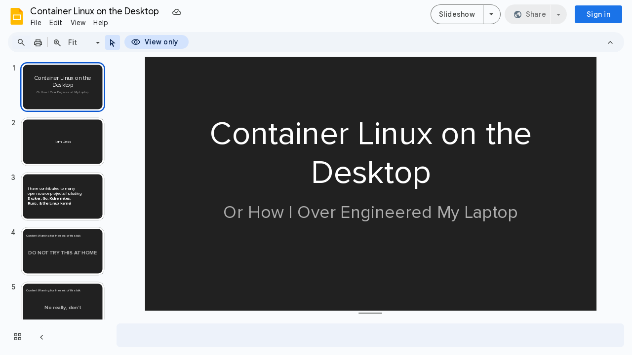

--- FILE ---
content_type: text/html; charset=utf-8
request_url: https://docs.google.com/presentation/d/17Hml1iFqdXElxOcrh9caQSC5px5mDgaS015Vhaz42ZY/edit?usp=sharing
body_size: 87761
content:
<!DOCTYPE html><html data-cast-api-enabled="true" lang="en"><head><script nonce="HC_J4BnD-14wisDjcSMjFA">window['ppConfig'] = {productName: '26981ed0d57bbad37e728ff58134270c', deleteIsEnforced:  false , sealIsEnforced:  false , heartbeatRate:  0.5 , periodicReportingRateMillis:  60000.0 , disableAllReporting:  false };(function(){'use strict';function k(a){var b=0;return function(){return b<a.length?{done:!1,value:a[b++]}:{done:!0}}}function l(a){var b=typeof Symbol!="undefined"&&Symbol.iterator&&a[Symbol.iterator];if(b)return b.call(a);if(typeof a.length=="number")return{next:k(a)};throw Error(String(a)+" is not an iterable or ArrayLike");}var m=typeof Object.defineProperties=="function"?Object.defineProperty:function(a,b,c){if(a==Array.prototype||a==Object.prototype)return a;a[b]=c.value;return a};
function n(a){a=["object"==typeof globalThis&&globalThis,a,"object"==typeof window&&window,"object"==typeof self&&self,"object"==typeof global&&global];for(var b=0;b<a.length;++b){var c=a[b];if(c&&c.Math==Math)return c}throw Error("Cannot find global object");}var p=n(this);function q(a,b){if(b)a:{var c=p;a=a.split(".");for(var d=0;d<a.length-1;d++){var e=a[d];if(!(e in c))break a;c=c[e]}a=a[a.length-1];d=c[a];b=b(d);b!=d&&b!=null&&m(c,a,{configurable:!0,writable:!0,value:b})}}
q("Object.is",function(a){return a?a:function(b,c){return b===c?b!==0||1/b===1/c:b!==b&&c!==c}});q("Array.prototype.includes",function(a){return a?a:function(b,c){var d=this;d instanceof String&&(d=String(d));var e=d.length;c=c||0;for(c<0&&(c=Math.max(c+e,0));c<e;c++){var f=d[c];if(f===b||Object.is(f,b))return!0}return!1}});
q("String.prototype.includes",function(a){return a?a:function(b,c){if(this==null)throw new TypeError("The 'this' value for String.prototype.includes must not be null or undefined");if(b instanceof RegExp)throw new TypeError("First argument to String.prototype.includes must not be a regular expression");return this.indexOf(b,c||0)!==-1}});function r(a,b,c){a("https://csp.withgoogle.com/csp/proto/"+encodeURIComponent(b),JSON.stringify(c))}function t(){var a;if((a=window.ppConfig)==null?0:a.disableAllReporting)return function(){};var b,c,d,e;return(e=(b=window)==null?void 0:(c=b.navigator)==null?void 0:(d=c.sendBeacon)==null?void 0:d.bind(navigator))!=null?e:u}function u(a,b){var c=new XMLHttpRequest;c.open("POST",a);c.send(b)}
function v(){var a=(w=Object.prototype)==null?void 0:w.__lookupGetter__("__proto__"),b=x,c=y;return function(){var d=a.call(this),e,f,g,h;r(c,b,{type:"ACCESS_GET",origin:(f=window.location.origin)!=null?f:"unknown",report:{className:(g=d==null?void 0:(e=d.constructor)==null?void 0:e.name)!=null?g:"unknown",stackTrace:(h=Error().stack)!=null?h:"unknown"}});return d}}
function z(){var a=(A=Object.prototype)==null?void 0:A.__lookupSetter__("__proto__"),b=x,c=y;return function(d){d=a.call(this,d);var e,f,g,h;r(c,b,{type:"ACCESS_SET",origin:(f=window.location.origin)!=null?f:"unknown",report:{className:(g=d==null?void 0:(e=d.constructor)==null?void 0:e.name)!=null?g:"unknown",stackTrace:(h=Error().stack)!=null?h:"unknown"}});return d}}function B(a,b){C(a.productName,b);setInterval(function(){C(a.productName,b)},a.periodicReportingRateMillis)}
var D="constructor __defineGetter__ __defineSetter__ hasOwnProperty __lookupGetter__ __lookupSetter__ isPrototypeOf propertyIsEnumerable toString valueOf __proto__ toLocaleString x_ngfn_x".split(" "),E=D.concat,F=navigator.userAgent.match(/Firefox\/([0-9]+)\./),G=(!F||F.length<2?0:Number(F[1])<75)?["toSource"]:[],H;if(G instanceof Array)H=G;else{for(var I=l(G),J,K=[];!(J=I.next()).done;)K.push(J.value);H=K}var L=E.call(D,H),M=[];
function C(a,b){for(var c=[],d=l(Object.getOwnPropertyNames(Object.prototype)),e=d.next();!e.done;e=d.next())e=e.value,L.includes(e)||M.includes(e)||c.push(e);e=Object.prototype;d=[];for(var f=0;f<c.length;f++){var g=c[f];d[f]={name:g,descriptor:Object.getOwnPropertyDescriptor(Object.prototype,g),type:typeof e[g]}}if(d.length!==0){c=l(d);for(e=c.next();!e.done;e=c.next())M.push(e.value.name);var h;r(b,a,{type:"SEAL",origin:(h=window.location.origin)!=null?h:"unknown",report:{blockers:d}})}};var N=Math.random(),O=t(),P=window.ppConfig;P&&(P.disableAllReporting||P.deleteIsEnforced&&P.sealIsEnforced||N<P.heartbeatRate&&r(O,P.productName,{origin:window.location.origin,type:"HEARTBEAT"}));var y=t(),Q=window.ppConfig;if(Q)if(Q.deleteIsEnforced)delete Object.prototype.__proto__;else if(!Q.disableAllReporting){var x=Q.productName;try{var w,A;Object.defineProperty(Object.prototype,"__proto__",{enumerable:!1,get:v(),set:z()})}catch(a){}}
(function(){var a=t(),b=window.ppConfig;b&&(b.sealIsEnforced?Object.seal(Object.prototype):b.disableAllReporting||(document.readyState!=="loading"?B(b,a):document.addEventListener("DOMContentLoaded",function(){B(b,a)})))})();}).call(this);
</script><script nonce="HC_J4BnD-14wisDjcSMjFA">var DOCS_timing={}; DOCS_timing['pls']=new Date().getTime();</script><meta property="og:title" content="Container Linux on the Desktop"><meta property="og:type" content="article"><meta property="og:site_name" content="Google Docs"><meta property="og:url" content="https://docs.google.com/presentation/d/17Hml1iFqdXElxOcrh9caQSC5px5mDgaS015Vhaz42ZY/edit?usp=sharing&amp;usp=embed_facebook"><meta property="og:image" content="https://lh7-us.googleusercontent.com/docs/AHkbwyJkI0IRbskVa4LnHyJP_MjIsc-UujqUHDEiOyUvZBCp5JlBlUn-C1bgDmnT62A0P9FUnNkMwhjpwlEM8Sbrl7d8g5D8AwNBLXsdsBRWO2jVdZnLPoxh=w1200-h630-p"><meta property="og:image:width" content="1200"><meta property="og:image:height" content="630"><meta property="og:description" content="Container Linux on the Desktop Or How I Over Engineered My Laptop"><meta name="google" content="notranslate"><meta http-equiv="X-UA-Compatible" content="IE=edge;"><meta name="fragment" content="!"><meta name="referrer" content="strict-origin-when-cross-origin"><title>Container Linux on the Desktop - Google Slides</title><link rel="shortcut icon" href="https://ssl.gstatic.com/docs/presentations/images/favicon-2023q4.ico"><link rel="chrome-webstore-item" href="https://chrome.google.com/webstore/detail/ghbmnnjooekpmoecnnnilnnbdlolhkhi"><link rel="chrome-webstore-item" href="https://chrome.google.com/webstore/detail/apdfllckaahabafndbhieahigkjlhalf"><link rel="manifest" href="/presentation/manifest.json" crossorigin="use-credentials"/><script nonce="HC_J4BnD-14wisDjcSMjFA">_docs_webfonts_fontFaces = null; _docs_webfonts_iframe_fontFaces = null;(function() {_docs_webfonts_createFontFaces = function(doc) {if (doc && doc.fonts) {var win = window; var fontFaceObject = {}; var docs_fontFaces_data = {"Roboto-400-normal":{"fontFamily":"docs-Roboto","sourceString":"url(filesystem:https://docs.google.com/persistent/docs/fonts/KFOMCnqEu92Fr1ME7kSn66aGLdTylUAMQXC89YmC2DPNWubEbWmWggvWlkwn.woff2), url(//fonts.gstatic.com/s/roboto/v50/KFOMCnqEu92Fr1ME7kSn66aGLdTylUAMQXC89YmC2DPNWubEbWmWggvWlkwn.woff2)","weight":"400","style":"normal","subset":"*"},"Roboto-700-normal":{"fontFamily":"docs-Roboto","sourceString":"url(filesystem:https://docs.google.com/persistent/docs/fonts/KFOMCnqEu92Fr1ME7kSn66aGLdTylUAMQXC89YmC2DPNWuYjammWggvWlkwn.woff2), url(//fonts.gstatic.com/s/roboto/v50/KFOMCnqEu92Fr1ME7kSn66aGLdTylUAMQXC89YmC2DPNWuYjammWggvWlkwn.woff2)","weight":"700","style":"normal","subset":"*"},"Roboto-400-italic":{"fontFamily":"docs-Roboto","sourceString":"url(filesystem:https://docs.google.com/persistent/docs/fonts/KFOKCnqEu92Fr1Mu53ZEC9_Vu3r1gIhOszmOClHrs6ljXfMMLoHQiAr0klQmz24.woff2), url(//fonts.gstatic.com/s/roboto/v50/KFOKCnqEu92Fr1Mu53ZEC9_Vu3r1gIhOszmOClHrs6ljXfMMLoHQiAr0klQmz24.woff2)","weight":"400","style":"italic","subset":"*"},"Roboto-700-italic":{"fontFamily":"docs-Roboto","sourceString":"url(filesystem:https://docs.google.com/persistent/docs/fonts/KFOKCnqEu92Fr1Mu53ZEC9_Vu3r1gIhOszmOClHrs6ljXfMMLmbXiAr0klQmz24.woff2), url(//fonts.gstatic.com/s/roboto/v50/KFOKCnqEu92Fr1Mu53ZEC9_Vu3r1gIhOszmOClHrs6ljXfMMLmbXiAr0klQmz24.woff2)","weight":"700","style":"italic","subset":"*"},"Proxima Nova-400-normal":{"fontFamily":"docs-Proxima Nova","sourceString":"local(\u0027Proxima Nova Regular\u0027), local(\u0027ProximaNova-Regular\u0027), url(filesystem:https://docs.google.com/persistent/docs/fonts/FwZc7-Am2FI_-VOxaLDvvq2LoGm8_K8.woff2), url(//fonts.gstatic.com/l/font?kit\u003dFwZc7-Am2FI_-VOxaLDvvq2LoGm8_K8\u0026skey\u003d96867d716c89840e\u0026v\u003dv20)","weight":"400","style":"normal","subset":"*"},"Proxima Nova-400-italic":{"fontFamily":"docs-Proxima Nova","sourceString":"local(\u0027Proxima Nova Regular Italic\u0027), local(\u0027ProximaNova-RegularIt\u0027), url(filesystem:https://docs.google.com/persistent/docs/fonts/FwZC7-Am2FI_-VOxaLDvvq27p2O73q3LkQ.woff2), url(//fonts.gstatic.com/l/font?kit\u003dFwZC7-Am2FI_-VOxaLDvvq27p2O73q3LkQ\u0026skey\u003dcf7b06949deecd8b\u0026v\u003dv20)","weight":"400","style":"italic","subset":"*"},"Proxima Nova-700-normal":{"fontFamily":"docs-Proxima Nova","sourceString":"local(\u0027Proxima Nova Bold\u0027), local(\u0027ProximaNova-Bold\u0027), url(filesystem:https://docs.google.com/persistent/docs/fonts/FwZD7-Am2FI_-VOxaLDvvq2zGUae8YXBmWI.woff2), url(//fonts.gstatic.com/l/font?kit\u003dFwZD7-Am2FI_-VOxaLDvvq2zGUae8YXBmWI\u0026skey\u003d470ea9b7edd795d7\u0026v\u003dv20)","weight":"700","style":"normal","subset":"*"},"Proxima Nova-700-italic":{"fontFamily":"docs-Proxima Nova","sourceString":"local(\u0027Proxima Nova Bold Italic\u0027), local(\u0027ProximaNova-BoldIt\u0027), url(filesystem:https://docs.google.com/persistent/docs/fonts/FwZB7-Am2FI_-VOxaLDvvq27p1sC8Y_Gu2CkOw.woff2), url(//fonts.gstatic.com/l/font?kit\u003dFwZB7-Am2FI_-VOxaLDvvq27p1sC8Y_Gu2CkOw\u0026skey\u003db4833ce002cd81b5\u0026v\u003dv20)","weight":"700","style":"italic","subset":"*"},"Consolas-400-normal":{"fontFamily":"docs-Consolas","sourceString":"local(\u0027Consolas\u0027), url(filesystem:https://docs.google.com/persistent/docs/fonts/X7nm4bA-A_-9jbjWawa_zs7pGg.woff2), url(//fonts.gstatic.com/l/font?kit\u003dX7nm4bA-A_-9jbjWawa_zs7pGg\u0026skey\u003d3d1eb1871fcc58a1\u0026v\u003dv20)","weight":"400","style":"normal","subset":"*"},"Consolas-400-italic":{"fontFamily":"docs-Consolas","sourceString":"local(\u0027Consolas Italic\u0027), local(\u0027Consolas-Italic\u0027), url(filesystem:https://docs.google.com/persistent/docs/fonts/X7ng4bA-A_-9jbjWaza4xMnLGADx.woff2), url(//fonts.gstatic.com/l/font?kit\u003dX7ng4bA-A_-9jbjWaza4xMnLGADx\u0026skey\u003dd73e5153b8ba4d5d\u0026v\u003dv20)","weight":"400","style":"italic","subset":"*"},"Consolas-700-normal":{"fontFamily":"docs-Consolas","sourceString":"local(\u0027Consolas Bold\u0027), local(\u0027Consolas-Bold\u0027), url(filesystem:https://docs.google.com/persistent/docs/fonts/X7nh4bA-A_-9jbjWaz4G4ezkMAr57w.woff2), url(//fonts.gstatic.com/l/font?kit\u003dX7nh4bA-A_-9jbjWaz4G4ezkMAr57w\u0026skey\u003ded6f0b47e729851b\u0026v\u003dv20)","weight":"700","style":"normal","subset":"*"},"Consolas-700-italic":{"fontFamily":"docs-Consolas","sourceString":"local(\u0027Consolas Bold Italic\u0027), local(\u0027Consolas-BoldItalic\u0027), url(filesystem:https://docs.google.com/persistent/docs/fonts/X7nj4bA-A_-9jbjWaza4_HDkOg3b7XZz.woff2), url(//fonts.gstatic.com/l/font?kit\u003dX7nj4bA-A_-9jbjWaza4_HDkOg3b7XZz\u0026skey\u003d3c4cabe88fda4b36\u0026v\u003dv20)","weight":"700","style":"italic","subset":"*"}}; for (var identifierString in docs_fontFaces_data) {var fontFace = new win.FontFace( docs_fontFaces_data[identifierString]['fontFamily'], docs_fontFaces_data[identifierString]['sourceString'],{'style': docs_fontFaces_data[identifierString]['style'], 'weight': docs_fontFaces_data[identifierString]['weight']}); fontFace.load().then(function(loadedFontFace) {doc.fonts.add(loadedFontFace);}); fontFaceObject[identifierString] = fontFace;}return fontFaceObject;}return null;}; _docs_webfonts_fontFaces = _docs_webfonts_createFontFaces(document);})();DOCS_timing['wpid']=new Date().getTime();</script><style nonce="QyCtpL0tx6Gbe_cK2kfJSQ">.gb_yb{font:13px/27px Roboto,Arial,sans-serif;z-index:986}@-webkit-keyframes gb__a{0%{opacity:0}50%{opacity:1}}@keyframes gb__a{0%{opacity:0}50%{opacity:1}}a.gb_Ra{border:none;color:#4285f4;cursor:default;font-weight:bold;outline:none;position:relative;text-align:center;text-decoration:none;text-transform:uppercase;white-space:nowrap;-webkit-user-select:none;user-select:none}a.gb_Ra:hover::after,a.gb_Ra:focus::after{background-color:rgba(0,0,0,.12);content:"";height:100%;left:0;position:absolute;top:0;width:100%}a.gb_Ra:hover,a.gb_Ra:focus{text-decoration:none}a.gb_Ra:active{background-color:rgba(153,153,153,.4);text-decoration:none}a.gb_Sa{background-color:#4285f4;color:#fff}a.gb_Sa:active{background-color:#0043b2}.gb_Ta{box-shadow:0 1px 1px rgba(0,0,0,.16)}.gb_Ra,.gb_Sa,.gb_Ua,.gb_Va{display:inline-block;line-height:28px;padding:0 12px;border-radius:2px}.gb_Ua,.gb_Va{background:#f8f8f8;border:1px solid #c6c6c6}.gb_Ua,#gb a.gb_Ua.gb_Ua,.gb_Va,#gb a.gb_Va{color:#666;cursor:default;text-decoration:none}.gb_Va{border:1px solid #4285f4;font-weight:bold;outline:none;background:-webkit-gradient(linear,left top,left bottom,from(#4387fd),to(#4683ea));background:-webkit-linear-gradient(top,#4387fd,#4683ea);background:linear-gradient(to bottom,#4387fd,#4683ea)}#gb a.gb_Va{color:#fff}.gb_Va:hover{box-shadow:0 1px 0 rgba(0,0,0,.15)}.gb_Va:active{box-shadow:inset 0 2px 0 rgba(0,0,0,.15);background:-webkit-gradient(linear,left top,left bottom,from(#3c7ae4),to(#3f76d3));background:-webkit-linear-gradient(top,#3c7ae4,#3f76d3);background:linear-gradient(to bottom,#3c7ae4,#3f76d3)}#gb .gb_Wa{background:#ffffff;border:1px solid #dadce0;color:#1a73e8;display:inline-block;text-decoration:none}#gb .gb_Wa:hover{background:#f8fbff;border-color:#dadce0;color:#174ea6}#gb .gb_Wa:focus{background:#f4f8ff;color:#174ea6;outline:1px solid #174ea6}#gb .gb_Wa:active,#gb .gb_Wa:focus:active{background:#ecf3fe;color:#174ea6}#gb .gb_Wa.gb_H{background:transparent;border:1px solid #5f6368;color:#8ab4f8;text-decoration:none}#gb .gb_Wa.gb_H:hover{background:rgba(255,255,255,.04);color:#e8eaed}#gb .gb_Wa.gb_H:focus{background:rgba(232,234,237,.12);color:#e8eaed;outline:1px solid #e8eaed}#gb .gb_Wa.gb_H:active,#gb .gb_Wa.gb_H:focus:active{background:rgba(232,234,237,.1);color:#e8eaed}.gb_vd{display:inline-block;padding:4px 4px 4px 4px;vertical-align:middle}.gb_wd .gb_R{bottom:-3px;right:-5px}.gb_vd:first-child,#gbsfw:first-child+.gb_vd{padding-left:0}.gb_D{position:relative}.gb_B{display:inline-block;outline:none;vertical-align:middle;border-radius:2px;box-sizing:border-box;height:40px;width:40px}.gb_B,#gb#gb a.gb_B{cursor:pointer;text-decoration:none}.gb_B,a.gb_B{color:#000}.gb_xd,.gb_yd{border-color:transparent;border-bottom-color:#fff;border-style:dashed dashed solid;border-width:0 8.5px 8.5px;display:none;position:absolute;left:6.5px;top:37px;z-index:1;height:0;width:0;-webkit-animation:gb__a .2s;animation:gb__a .2s}.gb_yd{border-bottom-color:#ccc;border-bottom-color:rgba(0,0,0,.2);top:32px}x:-o-prefocus,div.gb_yd{border-bottom-color:#ccc}.gb_ma{background:#fff;border:1px solid #ccc;border-color:rgba(0,0,0,.2);color:#000;box-shadow:0 2px 10px rgba(0,0,0,.2);display:none;outline:none;overflow:hidden;position:absolute;right:8px;top:62px;-webkit-animation:gb__a .2s;animation:gb__a .2s;border-radius:2px;-webkit-user-select:text;user-select:text}.gb_vd.gb_5a .gb_xd,.gb_vd.gb_5a .gb_yd,.gb_vd.gb_5a .gb_ma,.gb_5a.gb_ma{display:block}.gb_vd.gb_5a.gb_zd .gb_xd,.gb_vd.gb_5a.gb_zd .gb_yd{display:none}.gb_Ad{position:absolute;right:8px;top:62px;z-index:-1}.gb_pb .gb_xd,.gb_pb .gb_yd,.gb_pb .gb_ma{margin-top:-10px}.gb_vd:first-child,#gbsfw:first-child+.gb_vd{padding-left:4px}.gb_Ha.gb_Bd .gb_vd:first-child{padding-left:0}.gb_Cd{position:relative}.gb_id .gb_Cd,.gb_Dd .gb_Cd{float:right}.gb_B{padding:8px;cursor:pointer}.gb_B::after{content:"";position:absolute;top:-4px;bottom:-4px;left:-4px;right:-4px}.gb_Ha .gb_Ed:not(.gb_Ra):focus img{background-color:rgba(0,0,0,.2);outline:none;border-radius:50%}.gb_Fd button svg,.gb_B{border-radius:50%}.gb_Fd button:focus:not(:focus-visible) svg,.gb_Fd button:hover svg,.gb_Fd button:active svg,.gb_B:focus:not(:focus-visible),.gb_B:hover,.gb_B:active,.gb_B[aria-expanded=true]{outline:none}.gb_2c .gb_Fd.gb_Hd button:focus-visible svg,.gb_Fd button:focus-visible svg,.gb_B:focus-visible{outline:1px solid #202124}.gb_2c .gb_Fd button:focus-visible svg,.gb_2c .gb_B:focus-visible{outline:1px solid #f1f3f4}@media (forced-colors:active){.gb_2c .gb_Fd.gb_Hd button:focus-visible svg,.gb_Fd button:focus-visible svg,.gb_2c .gb_Fd button:focus-visible svg{outline:1px solid currentcolor}}.gb_2c .gb_Fd.gb_Hd button:focus svg,.gb_2c .gb_Fd.gb_Hd button:focus:hover svg,.gb_Fd button:focus svg,.gb_Fd button:focus:hover svg,.gb_B:focus,.gb_B:focus:hover{background-color:rgba(60,64,67,.1)}.gb_2c .gb_Fd.gb_Hd button:active svg,.gb_Fd button:active svg,.gb_B:active{background-color:rgba(60,64,67,.12)}.gb_2c .gb_Fd.gb_Hd button:hover svg,.gb_Fd button:hover svg,.gb_B:hover{background-color:rgba(60,64,67,.08)}.gb_Xa .gb_B.gb_0a:hover{background-color:transparent}.gb_B[aria-expanded=true],.gb_B:hover[aria-expanded=true]{background-color:rgba(95,99,104,.24)}.gb_B[aria-expanded=true] .gb_F{fill:#5f6368;opacity:1}.gb_2c .gb_Fd button:hover svg,.gb_2c .gb_B:hover{background-color:rgba(232,234,237,.08)}.gb_2c .gb_Fd button:focus svg,.gb_2c .gb_Fd button:focus:hover svg,.gb_2c .gb_B:focus,.gb_2c .gb_B:focus:hover{background-color:rgba(232,234,237,.1)}.gb_2c .gb_Fd button:active svg,.gb_2c .gb_B:active{background-color:rgba(232,234,237,.12)}.gb_2c .gb_B[aria-expanded=true],.gb_2c .gb_B:hover[aria-expanded=true]{background-color:rgba(255,255,255,.12)}.gb_2c .gb_B[aria-expanded=true] .gb_F{fill:#ffffff;opacity:1}.gb_vd{padding:4px}.gb_Ha.gb_Bd .gb_vd{padding:4px 2px}.gb_Ha.gb_Bd .gb_z.gb_vd{padding-left:6px}.gb_ma{z-index:991;line-height:normal}.gb_ma.gb_Id{left:0;right:auto}@media (max-width:350px){.gb_ma.gb_Id{left:0}}.gb_Jd .gb_ma{top:56px}.gb_S{display:none!important}.gb_jb{visibility:hidden}.gb_J .gb_B{background-position:-64px -29px;opacity:.55}.gb_la .gb_J .gb_B{background-position:-64px -29px}.gb_2 .gb_J .gb_B{background-position:-29px -29px;opacity:1}.gb_J .gb_B,.gb_J .gb_B:hover,.gb_J .gb_B:focus{opacity:1}.gb_L{display:none}@media screen and (max-width:319px){.gb_Kd:not(.gb_Ld) .gb_J{display:none;visibility:hidden}}.gb_R{display:none}.gb_pd{font-family:Google Sans,Roboto,Helvetica,Arial,sans-serif;font-size:20px;font-weight:400;letter-spacing:.25px;line-height:48px;margin-bottom:2px;opacity:1;overflow:hidden;padding-left:16px;position:relative;text-overflow:ellipsis;vertical-align:middle;top:2px;white-space:nowrap;-webkit-box-flex:1;-webkit-flex:1 1 auto;flex:1 1 auto}.gb_pd.gb_qd{color:#3c4043}.gb_Ha.gb_9a .gb_pd{margin-bottom:0}.gb_rd.gb_sd .gb_pd{padding-left:4px}.gb_Ha.gb_9a .gb_td{position:relative;top:-2px}.gb_ud{display:none}.gb_Ha{color:black;min-width:160px;position:relative;-webkit-transition:box-shadow .25s;transition:box-shadow .25s}.gb_Ha.gb_ad{min-width:120px}.gb_Ha.gb_Rd .gb_Sd{display:none}.gb_Ha.gb_Rd .gb_Kd{height:56px}header.gb_Ha{display:block}.gb_Ha svg{fill:currentColor}.gb_Td{position:fixed;top:0;width:100%}.gb_Ud{box-shadow:0 4px 5px 0 rgba(0,0,0,.14),0 1px 10px 0 rgba(0,0,0,.12),0 2px 4px -1px rgba(0,0,0,.2)}.gb_Vd{height:64px}.gb_Kd{box-sizing:border-box;position:relative;width:100%;display:-webkit-box;display:-webkit-flex;display:flex;-webkit-box-pack:justify;-webkit-justify-content:space-between;justify-content:space-between;min-width:-webkit-min-content;min-width:min-content}.gb_Ha:not(.gb_9a) .gb_Kd{padding:8px}.gb_Ha.gb_Xd .gb_Kd{-webkit-box-flex:1;-webkit-flex:1 0 auto;flex:1 0 auto}.gb_Ha .gb_Kd.gb_Ld.gb_Zd{min-width:0}.gb_Ha.gb_9a .gb_Kd{padding:4px;padding-left:8px;min-width:0}.gb_Sd{height:48px;vertical-align:middle;white-space:nowrap;-webkit-box-align:center;-webkit-align-items:center;align-items:center;display:-webkit-box;display:-webkit-flex;display:flex;-webkit-user-select:none;user-select:none}.gb_0d>.gb_Sd{display:table-cell;width:100%}.gb_rd{padding-right:30px;box-sizing:border-box;-webkit-box-flex:1;-webkit-flex:1 0 auto;flex:1 0 auto}.gb_Ha.gb_9a .gb_rd{padding-right:14px}.gb_1d{-webkit-box-flex:1;-webkit-flex:1 1 100%;flex:1 1 100%}.gb_1d>:only-child{display:inline-block}.gb_2d.gb_jd{padding-left:4px}.gb_2d.gb_3d,.gb_Ha.gb_Xd .gb_2d,.gb_Ha.gb_9a:not(.gb_Dd) .gb_2d{padding-left:0}.gb_Ha.gb_9a .gb_2d.gb_3d{padding-right:0}.gb_Ha.gb_9a .gb_2d.gb_3d .gb_Xa{margin-left:10px}.gb_jd{display:inline}.gb_Ha.gb_dd .gb_2d.gb_4d,.gb_Ha.gb_Dd .gb_2d.gb_4d{padding-left:2px}.gb_pd{display:inline-block}.gb_2d{box-sizing:border-box;height:48px;line-height:normal;padding:0 4px;padding-left:30px;-webkit-box-flex:0;-webkit-flex:0 0 auto;flex:0 0 auto;-webkit-box-pack:end;-webkit-justify-content:flex-end;justify-content:flex-end}.gb_Dd{height:48px}.gb_Ha.gb_Dd{min-width:auto}.gb_Dd .gb_2d{float:right;padding-left:32px}.gb_Dd .gb_2d.gb_5d{padding-left:0}.gb_6d{font-size:14px;max-width:200px;overflow:hidden;padding:0 12px;text-overflow:ellipsis;white-space:nowrap;-webkit-user-select:text;user-select:text}.gb_Nd{-webkit-transition:background-color .4s;transition:background-color .4s}.gb_9d{color:black}.gb_2c{color:white}.gb_Ha a,.gb_6c a{color:inherit}.gb_ca{color:rgba(0,0,0,.87)}.gb_Ha svg,.gb_6c svg,.gb_rd .gb_Qd,.gb_id .gb_Qd{color:#5f6368;opacity:1}.gb_2c svg,.gb_6c.gb_bd svg{color:rgba(255,255,255,.87)}.gb_2c .gb_rd .gb_Qd,.gb_2c .gb_rd .gb_1c,.gb_2c .gb_rd .gb_td,.gb_6c.gb_bd .gb_Qd{color:rgba(255,255,255,.87)}.gb_2c .gb_rd .gb_0c:not(.gb_ae){opacity:.87}.gb_qd{color:inherit;opacity:1;text-rendering:optimizeLegibility;-webkit-font-smoothing:antialiased;-moz-osx-font-smoothing:grayscale}.gb_2c .gb_qd,.gb_9d .gb_qd{opacity:1}.gb_7d{position:relative}.gb_M{font-family:arial,sans-serif;line-height:normal;padding-right:15px}a.gb_Z,span.gb_Z{color:rgba(0,0,0,.87);text-decoration:none}.gb_2c a.gb_Z,.gb_2c span.gb_Z{color:white}a.gb_Z:focus{outline-offset:2px}a.gb_Z:hover{text-decoration:underline}.gb_0{display:inline-block;padding-left:15px}.gb_0 .gb_Z{display:inline-block;line-height:24px;vertical-align:middle}.gb_Od{font-family:Google Sans,Roboto,Helvetica,Arial,sans-serif;font-weight:500;font-size:14px;letter-spacing:.25px;line-height:16px;margin-left:10px;margin-right:8px;min-width:96px;padding:9px 23px;text-align:center;vertical-align:middle;border-radius:4px;box-sizing:border-box}.gb_Ha.gb_Dd .gb_Od{margin-left:8px}#gb a.gb_Va.gb_Od{cursor:pointer}.gb_Va.gb_Od:hover{background:#1b66c9;box-shadow:0 1px 3px 1px rgba(66,64,67,.15),0 1px 2px 0 rgba(60,64,67,.3)}.gb_Va.gb_Od:focus,.gb_Va.gb_Od:hover:focus{background:#1c5fba;box-shadow:0 1px 3px 1px rgba(66,64,67,.15),0 1px 2px 0 rgba(60,64,67,.3)}.gb_Va.gb_Od:active{background:#1b63c1;box-shadow:0 1px 3px 1px rgba(66,64,67,.15),0 1px 2px 0 rgba(60,64,67,.3)}.gb_Od{background:#1a73e8;border:1px solid transparent}.gb_Ha.gb_9a .gb_Od{padding:9px 15px;min-width:80px}.gb_8d{text-align:left}#gb .gb_2c a.gb_Od:not(.gb_H),#gb.gb_2c a.gb_Od{background:#fff;border-color:#dadce0;box-shadow:none;color:#1a73e8}#gb a.gb_Va.gb_H.gb_Od{background:#8ab4f8;border:1px solid transparent;box-shadow:none;color:#202124}#gb .gb_2c a.gb_Od:hover:not(.gb_H),#gb.gb_2c a.gb_Od:hover{background:#f8fbff;border-color:#cce0fc}#gb a.gb_Va.gb_H.gb_Od:hover{background:#93baf9;border-color:transparent;box-shadow:0 1px 3px 1px rgba(0,0,0,.15),0 1px 2px rgba(0,0,0,.3)}#gb .gb_2c a.gb_Od:focus:not(.gb_H),#gb .gb_2c a.gb_Od:focus:hover:not(.gb_H),#gb.gb_2c a.gb_Od:focus:not(.gb_H),#gb.gb_2c a.gb_Od:focus:hover:not(.gb_H){background:#f4f8ff;outline:1px solid #c9ddfc}#gb a.gb_Va.gb_H.gb_Od:focus,#gb a.gb_Va.gb_H.gb_Od:focus:hover{background:#a6c6fa;border-color:transparent;box-shadow:none}#gb .gb_2c a.gb_Od:active:not(.gb_H),#gb.gb_2c a.gb_Od:active{background:#ecf3fe}#gb a.gb_Va.gb_H.gb_Od:active{background:#a1c3f9;box-shadow:0 1px 2px rgba(60,64,67,.3),0 2px 6px 2px rgba(60,64,67,.15)}.gb_K{display:none}@media screen and (max-width:319px){.gb_Kd .gb_J{display:none;visibility:hidden}}.gb_Xa{background-color:rgba(255,255,255,.88);border:1px solid #dadce0;box-sizing:border-box;cursor:pointer;display:inline-block;max-height:48px;overflow:hidden;outline:none;padding:0;vertical-align:middle;width:134px;border-radius:8px}.gb_Xa.gb_H{background-color:transparent;border:1px solid #5f6368}.gb_4a{display:inherit}.gb_Xa.gb_H .gb_4a{background:#ffffff;border-radius:4px;display:inline-block;left:8px;margin-right:5px;position:relative;padding:3px;top:-1px}.gb_Xa:hover{border:1px solid #d2e3fc;background-color:rgba(248,250,255,.88)}.gb_Xa.gb_H:hover{background-color:rgba(241,243,244,.04);border:1px solid #5f6368}.gb_Xa:focus-visible,.gb_Xa:focus{background-color:rgb(255,255,255);outline:1px solid #202124;box-shadow:0 1px 2px 0 rgba(60,64,67,.3),0 1px 3px 1px rgba(60,64,67,.15)}.gb_Xa.gb_H:focus-visible,.gb_Xa.gb_H:focus{background-color:rgba(241,243,244,.12);outline:1px solid #f1f3f4;box-shadow:0 1px 3px 1px rgba(0,0,0,.15),0 1px 2px 0 rgba(0,0,0,.3)}.gb_Xa.gb_H:active,.gb_Xa.gb_5a.gb_H:focus{background-color:rgba(241,243,244,.1);border:1px solid #5f6368}.gb_6a{display:inline-block;padding-bottom:2px;padding-left:7px;padding-top:2px;text-align:center;vertical-align:middle}.gb_6a{line-height:32px;width:78px}.gb_Xa.gb_H .gb_6a{line-height:26px;margin-left:0;padding-bottom:0;padding-left:0;padding-top:0;width:72px}.gb_6a.gb_7a{background-color:#f1f3f4;border-radius:4px;margin-left:8px;padding-left:0;line-height:30px}.gb_6a.gb_7a .gb_8a{vertical-align:middle}.gb_Ha:not(.gb_9a) .gb_Xa{margin-left:10px;margin-right:4px}.gb_ab{max-height:32px;width:78px}.gb_Xa.gb_H .gb_ab{max-height:26px;width:72px}.gb_Q{background-size:32px 32px;border:0;border-radius:50%;display:block;margin:0px;position:relative;height:32px;width:32px;z-index:0}.gb_kb{background-color:#e8f0fe;border:1px solid rgba(32,33,36,.08);position:relative}.gb_kb.gb_Q{height:30px;width:30px}.gb_kb.gb_Q:hover,.gb_kb.gb_Q:active{box-shadow:none}.gb_lb{background:#fff;border:none;border-radius:50%;bottom:2px;box-shadow:0px 1px 2px 0px rgba(60,64,67,0.3),0px 1px 3px 1px rgba(60,64,67,0.15);height:14px;margin:2px;position:absolute;right:0;width:14px;line-height:normal;z-index:1}.gb_mb{color:#1f71e7;font:400 22px/32px Google Sans,Roboto,Helvetica,Arial,sans-serif;text-align:center;text-transform:uppercase}@media (-webkit-min-device-pixel-ratio:1.25),(min-device-pixel-ratio:1.25),(min-resolution:1.25dppx){.gb_Q::before,.gb_nb::before{display:inline-block;-webkit-transform:scale(.5);transform:scale(.5);-webkit-transform-origin:left 0;transform-origin:left 0}.gb_4 .gb_nb::before{-webkit-transform:scale(scale(.416666667));transform:scale(scale(.416666667))}}.gb_Q:hover,.gb_Q:focus{box-shadow:0 1px 0 rgba(0,0,0,.15)}.gb_Q:active{box-shadow:inset 0 2px 0 rgba(0,0,0,.15)}.gb_Q:active::after{background:rgba(0,0,0,.1);border-radius:50%;content:"";display:block;height:100%}.gb_ob{cursor:pointer;line-height:40px;min-width:30px;opacity:.75;overflow:hidden;vertical-align:middle;text-overflow:ellipsis}.gb_B.gb_ob{width:auto}.gb_ob:hover,.gb_ob:focus{opacity:.85}.gb_pb .gb_ob,.gb_pb .gb_qb{line-height:26px}#gb#gb.gb_pb a.gb_ob,.gb_pb .gb_qb{font-size:11px;height:auto}.gb_rb{border-top:4px solid #000;border-left:4px dashed transparent;border-right:4px dashed transparent;display:inline-block;margin-left:6px;opacity:.75;vertical-align:middle}.gb_0a:hover .gb_rb{opacity:.85}.gb_Xa>.gb_z{padding:3px 3px 3px 4px}.gb_sb.gb_jb{color:#fff}.gb_2 .gb_ob,.gb_2 .gb_rb{opacity:1}#gb#gb.gb_2.gb_2 a.gb_ob,#gb#gb .gb_2.gb_2 a.gb_ob{color:#fff}.gb_2.gb_2 .gb_rb{border-top-color:#fff;opacity:1}.gb_la .gb_Q:hover,.gb_2 .gb_Q:hover,.gb_la .gb_Q:focus,.gb_2 .gb_Q:focus{box-shadow:0 1px 0 rgba(0,0,0,0.15),0 1px 2px rgba(0,0,0,0.2)}.gb_tb .gb_z,.gb_ub .gb_z{position:absolute;right:1px}.gb_z.gb_1,.gb_vb.gb_1,.gb_0a.gb_1{-webkit-box-flex:0;-webkit-flex:0 1 auto;flex:0 1 auto}.gb_wb.gb_xb .gb_ob{width:30px!important}.gb_P{height:40px;position:absolute;right:-5px;top:-5px;width:40px}.gb_yb .gb_P,.gb_zb .gb_P{right:0;top:0}.gb_z .gb_B{padding:4px}.gb_T{display:none}sentinel{}</style><script nonce="HC_J4BnD-14wisDjcSMjFA">DOCS_timing['ojls']=new Date().getTime();</script><script nonce="HC_J4BnD-14wisDjcSMjFA">;this.gbar_={CONFIG:[[[0,"www.gstatic.com","og.qtm.en_US.Ih1AtrY7PQI.2019.O","com","en","281",0,[4,2,"","","","857966934","0"],null,"8CZ2acu6E_Oxp84P-6vH0A0",null,0,"og.qtm.xaa9DoYHOfE.L.W.O","AA2YrTvSVfhQDtuoxvJGapfm71hG_jFqJg","AA2YrTuU828GVrKPauzuvxVHkdTZvT50Zw","",2,1,200,"USA",null,null,"281","281",1,null,null,72175901,null,0,0],null,[1,0.1000000014901161,2,1],null,[0,0,0,null,"","","","",0,0,null,""],[0,0,"",1,0,0,0,0,0,0,null,0,0,null,0,0,null,null,0,0,0,"","","","","","",null,0,0,0,0,0,null,null,null,"rgba(32,33,36,1)","rgba(255,255,255,1)",0,0,0,null,null,null,0],null,null,["1","gci_91f30755d6a6b787dcc2a4062e6e9824.js","googleapis.client:gapi.iframes","","en"],null,null,null,null,["m;/_/scs/abc-static/_/js/k=gapi.gapi.en.AKdz2vhcyW0.O/d=1/rs=AHpOoo_GPfyZPmTuYcbMXzJr0yr8Akk4Tw/m=__features__","https://apis.google.com","","","","",null,1,"es_plusone_gc_20260107.0_p0","en",null,0],[0.009999999776482582,"com","281",[null,"","0",null,1,5184000,null,null,"",null,null,null,null,null,0,null,0,null,1,0,0,0,null,null,0,0,null,0,0,0,0,0],null,null,null,0],[1,null,null,40400,281,"USA","en","857966934.0",8,null,0,0,null,null,null,null,"3700949,116221149,116221152",null,null,null,"8CZ2acu6E_Oxp84P-6vH0A0",0,0,0,null,2,5,"nn",49,0,0,null,null,1,72175901,0,0],[[null,null,null,"https://www.gstatic.com/og/_/js/k=og.qtm.en_US.Ih1AtrY7PQI.2019.O/rt=j/m=qabr,q_dnp,qcwid,qapid,qads,q_dg/exm=qaaw,qadd,qaid,qein,qhaw,qhba,qhbr,qhch,qhga,qhid,qhin/d=1/ed=1/rs=AA2YrTvSVfhQDtuoxvJGapfm71hG_jFqJg"],[null,null,null,"https://www.gstatic.com/og/_/ss/k=og.qtm.xaa9DoYHOfE.L.W.O/m=qcwid/excm=qaaw,qadd,qaid,qein,qhaw,qhba,qhbr,qhch,qhga,qhid,qhin/d=1/ed=1/ct=zgms/rs=AA2YrTuU828GVrKPauzuvxVHkdTZvT50Zw"]],null,null,null,[[[null,null,[null,null,null,"https://ogs.google.com/widget/callout?dc=1"],null,280,420,47,55,0,null,0,null,null,8000,null,71,4,null,null,null,null,null,null,null,null,76,null,null,null,107,108,109,"",null,null,null,null,null,null,null,null,null,null,null,null,null,null,null,null,null,null,null,null,0]],null,null,"281","281",1,0,null,"en",0,null,0,0,0,[null,"",null,null,null,0,null,0,0,"","","","https://ogads-pa.clients6.google.com",0,0,0,"","",0,0,null,86400,null,0,null,null,0,null,0,0,"8559284470",3,0,0,0],0,null,null,null,0,0,"",0]]],};this.gbar_=this.gbar_||{};(function(_){var window=this;
try{
_._F_toggles_initialize=function(a){(typeof globalThis!=="undefined"?globalThis:typeof self!=="undefined"?self:this)._F_toggles_gbar_=a||[]};(0,_._F_toggles_initialize)([]);
/*

 Copyright The Closure Library Authors.
 SPDX-License-Identifier: Apache-2.0
*/
var ja,pa,qa,ua,wa,xa,Fa,Ga,Za,bb,db,ib,eb,kb,qb,Db,Eb,Fb,Gb;_.aa=function(a,b){if(Error.captureStackTrace)Error.captureStackTrace(this,_.aa);else{const c=Error().stack;c&&(this.stack=c)}a&&(this.message=String(a));b!==void 0&&(this.cause=b)};_.ba=function(a){a.Ck=!0;return a};_.ia=function(a){var b=a;if(da(b)){if(!/^\s*(?:-?[1-9]\d*|0)?\s*$/.test(b))throw Error(String(b));}else if(ea(b)&&!Number.isSafeInteger(b))throw Error(String(b));return fa?BigInt(a):a=ha(a)?a?"1":"0":da(a)?a.trim()||"0":String(a)};
ja=function(a,b){if(a.length>b.length)return!1;if(a.length<b.length||a===b)return!0;for(let c=0;c<a.length;c++){const d=a[c],e=b[c];if(d>e)return!1;if(d<e)return!0}};_.ka=function(a){_.t.setTimeout(()=>{throw a;},0)};_.ma=function(){return _.la().toLowerCase().indexOf("webkit")!=-1};_.la=function(){var a=_.t.navigator;return a&&(a=a.userAgent)?a:""};pa=function(a){if(!na||!oa)return!1;for(let b=0;b<oa.brands.length;b++){const {brand:c}=oa.brands[b];if(c&&c.indexOf(a)!=-1)return!0}return!1};
_.u=function(a){return _.la().indexOf(a)!=-1};qa=function(){return na?!!oa&&oa.brands.length>0:!1};_.ra=function(){return qa()?!1:_.u("Opera")};_.sa=function(){return qa()?!1:_.u("Trident")||_.u("MSIE")};_.ta=function(){return _.u("Firefox")||_.u("FxiOS")};_.va=function(){return _.u("Safari")&&!(ua()||(qa()?0:_.u("Coast"))||_.ra()||(qa()?0:_.u("Edge"))||(qa()?pa("Microsoft Edge"):_.u("Edg/"))||(qa()?pa("Opera"):_.u("OPR"))||_.ta()||_.u("Silk")||_.u("Android"))};
ua=function(){return qa()?pa("Chromium"):(_.u("Chrome")||_.u("CriOS"))&&!(qa()?0:_.u("Edge"))||_.u("Silk")};wa=function(){return na?!!oa&&!!oa.platform:!1};xa=function(){return _.u("iPhone")&&!_.u("iPod")&&!_.u("iPad")};_.ya=function(){return xa()||_.u("iPad")||_.u("iPod")};_.za=function(){return wa()?oa.platform==="macOS":_.u("Macintosh")};_.Ba=function(a,b){return _.Aa(a,b)>=0};_.Ca=function(a,b=!1){return b&&Symbol.for&&a?Symbol.for(a):a!=null?Symbol(a):Symbol()};
_.Ea=function(a,b){return b===void 0?a.j!==Da&&!!(2&(a.ha[_.v]|0)):!!(2&b)&&a.j!==Da};Fa=function(a){return a};Ga=function(a,b){a.__closure__error__context__984382||(a.__closure__error__context__984382={});a.__closure__error__context__984382.severity=b};_.Ha=function(a){a=Error(a);Ga(a,"warning");return a};_.Ja=function(a,b){if(a!=null){var c;var d=(c=Ia)!=null?c:Ia={};c=d[a]||0;c>=b||(d[a]=c+1,a=Error(),Ga(a,"incident"),_.ka(a))}};
_.La=function(a){if(typeof a!=="boolean")throw Error("k`"+_.Ka(a)+"`"+a);return a};_.Ma=function(a){if(a==null||typeof a==="boolean")return a;if(typeof a==="number")return!!a};_.Oa=function(a){if(!(0,_.Na)(a))throw _.Ha("enum");return a|0};_.Pa=function(a){if(typeof a!=="number")throw _.Ha("int32");if(!(0,_.Na)(a))throw _.Ha("int32");return a|0};_.Qa=function(a){if(a!=null&&typeof a!=="string")throw Error();return a};_.Ra=function(a){return a==null||typeof a==="string"?a:void 0};
_.Ua=function(a,b,c){if(a!=null&&a[_.Sa]===_.Ta)return a;if(Array.isArray(a)){var d=a[_.v]|0;c=d|c&32|c&2;c!==d&&(a[_.v]=c);return new b(a)}};_.Xa=function(a){const b=_.Va(_.Wa);return b?a[b]:void 0};Za=function(a,b){b<100||_.Ja(Ya,1)};
bb=function(a,b,c,d){const e=d!==void 0;d=!!d;var f=_.Va(_.Wa),g;!e&&f&&(g=a[f])&&g.Ad(Za);f=[];var h=a.length;let k;g=4294967295;let l=!1;const m=!!(b&64),p=m?b&128?0:-1:void 0;if(!(b&1||(k=h&&a[h-1],k!=null&&typeof k==="object"&&k.constructor===Object?(h--,g=h):k=void 0,!m||b&128||e))){l=!0;var r;g=((r=$a)!=null?r:Fa)(g-p,p,a,k,void 0)+p}b=void 0;for(r=0;r<h;r++){let w=a[r];if(w!=null&&(w=c(w,d))!=null)if(m&&r>=g){const E=r-p;var q=void 0;((q=b)!=null?q:b={})[E]=w}else f[r]=w}if(k)for(let w in k){q=
k[w];if(q==null||(q=c(q,d))==null)continue;h=+w;let E;if(m&&!Number.isNaN(h)&&(E=h+p)<g)f[E]=q;else{let O;((O=b)!=null?O:b={})[w]=q}}b&&(l?f.push(b):f[g]=b);e&&_.Va(_.Wa)&&(a=_.Xa(a))&&"function"==typeof _.ab&&a instanceof _.ab&&(f[_.Wa]=a.i());return f};
db=function(a){switch(typeof a){case "number":return Number.isFinite(a)?a:""+a;case "bigint":return(0,_.cb)(a)?Number(a):""+a;case "boolean":return a?1:0;case "object":if(Array.isArray(a)){const b=a[_.v]|0;return a.length===0&&b&1?void 0:bb(a,b,db)}if(a!=null&&a[_.Sa]===_.Ta)return eb(a);if("function"==typeof _.fb&&a instanceof _.fb)return a.j();return}return a};ib=function(a,b){if(b){$a=b==null||b===Fa||b[gb]!==hb?Fa:b;try{return eb(a)}finally{$a=void 0}}return eb(a)};
eb=function(a){a=a.ha;return bb(a,a[_.v]|0,db)};
_.lb=function(a,b,c,d=0){if(a==null){var e=32;c?(a=[c],e|=128):a=[];b&&(e=e&-16760833|(b&1023)<<14)}else{if(!Array.isArray(a))throw Error("l");e=a[_.v]|0;if(jb&&1&e)throw Error("m");2048&e&&!(2&e)&&kb();if(e&256)throw Error("n");if(e&64)return(e|d)!==e&&(a[_.v]=e|d),a;if(c&&(e|=128,c!==a[0]))throw Error("o");a:{c=a;e|=64;var f=c.length;if(f){var g=f-1;const k=c[g];if(k!=null&&typeof k==="object"&&k.constructor===Object){b=e&128?0:-1;g-=b;if(g>=1024)throw Error("q");for(var h in k)if(f=+h,f<g)c[f+
b]=k[h],delete k[h];else break;e=e&-16760833|(g&1023)<<14;break a}}if(b){h=Math.max(b,f-(e&128?0:-1));if(h>1024)throw Error("r");e=e&-16760833|(h&1023)<<14}}}a[_.v]=e|64|d;return a};kb=function(){if(jb)throw Error("p");_.Ja(mb,5)};
qb=function(a,b){if(typeof a!=="object")return a;if(Array.isArray(a)){var c=a[_.v]|0;a.length===0&&c&1?a=void 0:c&2||(!b||4096&c||16&c?a=_.nb(a,c,!1,b&&!(c&16)):(a[_.v]|=34,c&4&&Object.freeze(a)));return a}if(a!=null&&a[_.Sa]===_.Ta)return b=a.ha,c=b[_.v]|0,_.Ea(a,c)?a:_.ob(a,b,c)?_.pb(a,b):_.nb(b,c);if("function"==typeof _.fb&&a instanceof _.fb)return a};_.pb=function(a,b,c){a=new a.constructor(b);c&&(a.j=Da);a.o=Da;return a};
_.nb=function(a,b,c,d){d!=null||(d=!!(34&b));a=bb(a,b,qb,d);d=32;c&&(d|=2);b=b&16769217|d;a[_.v]=b;return a};_.rb=function(a){const b=a.ha,c=b[_.v]|0;return _.Ea(a,c)?_.ob(a,b,c)?_.pb(a,b,!0):new a.constructor(_.nb(b,c,!1)):a};_.sb=function(a){if(a.j!==Da)return!1;var b=a.ha;b=_.nb(b,b[_.v]|0);b[_.v]|=2048;a.ha=b;a.j=void 0;a.o=void 0;return!0};_.tb=function(a){if(!_.sb(a)&&_.Ea(a,a.ha[_.v]|0))throw Error();};_.vb=function(a,b){b===void 0&&(b=a[_.v]|0);b&32&&!(b&4096)&&(a[_.v]=b|4096)};
_.ob=function(a,b,c){return c&2?!0:c&32&&!(c&4096)?(b[_.v]=c|2,a.j=Da,!0):!1};_.wb=function(a,b,c,d,e){const f=c+(e?0:-1);var g=a.length-1;if(g>=1+(e?0:-1)&&f>=g){const h=a[g];if(h!=null&&typeof h==="object"&&h.constructor===Object)return h[c]=d,b}if(f<=g)return a[f]=d,b;if(d!==void 0){let h;g=((h=b)!=null?h:b=a[_.v]|0)>>14&1023||536870912;c>=g?d!=null&&(a[g+(e?0:-1)]={[c]:d}):a[f]=d}return b};
_.yb=function(a,b,c,d,e){let f=!1;d=_.xb(a,d,e,g=>{const h=_.Ua(g,c,b);f=h!==g&&h!=null;return h});if(d!=null)return f&&!_.Ea(d)&&_.vb(a,b),d};_.zb=function(){const a=class{constructor(){throw Error();}};Object.setPrototypeOf(a,a.prototype);return a};_.Ab=function(a,b){return a!=null?!!a:!!b};_.x=function(a,b){b==void 0&&(b="");return a!=null?a:b};_.Bb=function(a,b,c){for(const d in a)b.call(c,a[d],d,a)};_.Cb=function(a){for(const b in a)return!1;return!0};Db=Object.defineProperty;
Eb=function(a){a=["object"==typeof globalThis&&globalThis,a,"object"==typeof window&&window,"object"==typeof self&&self,"object"==typeof global&&global];for(var b=0;b<a.length;++b){var c=a[b];if(c&&c.Math==Math)return c}throw Error("a");};Fb=Eb(this);Gb=function(a,b){if(b)a:{var c=Fb;a=a.split(".");for(var d=0;d<a.length-1;d++){var e=a[d];if(!(e in c))break a;c=c[e]}a=a[a.length-1];d=c[a];b=b(d);b!=d&&b!=null&&Db(c,a,{configurable:!0,writable:!0,value:b})}};Gb("globalThis",function(a){return a||Fb});
Gb("Symbol.dispose",function(a){return a?a:Symbol("b")});var Jb,Kb,Nb;_.Hb=_.Hb||{};_.t=this||self;Jb=function(a,b){var c=_.Ib("WIZ_global_data.oxN3nb");a=c&&c[a];return a!=null?a:b};Kb=_.t._F_toggles_gbar_||[];_.Ib=function(a,b){a=a.split(".");b=b||_.t;for(var c=0;c<a.length;c++)if(b=b[a[c]],b==null)return null;return b};_.Ka=function(a){var b=typeof a;return b!="object"?b:a?Array.isArray(a)?"array":b:"null"};_.Lb=function(a){var b=typeof a;return b=="object"&&a!=null||b=="function"};_.Mb="closure_uid_"+(Math.random()*1E9>>>0);
Nb=function(a,b,c){return a.call.apply(a.bind,arguments)};_.y=function(a,b,c){_.y=Nb;return _.y.apply(null,arguments)};_.Ob=function(a,b){var c=Array.prototype.slice.call(arguments,1);return function(){var d=c.slice();d.push.apply(d,arguments);return a.apply(this,d)}};_.z=function(a,b){a=a.split(".");for(var c=_.t,d;a.length&&(d=a.shift());)a.length||b===void 0?c[d]&&c[d]!==Object.prototype[d]?c=c[d]:c=c[d]={}:c[d]=b};_.Va=function(a){return a};
_.A=function(a,b){function c(){}c.prototype=b.prototype;a.X=b.prototype;a.prototype=new c;a.prototype.constructor=a;a.uk=function(d,e,f){for(var g=Array(arguments.length-2),h=2;h<arguments.length;h++)g[h-2]=arguments[h];return b.prototype[e].apply(d,g)}};_.A(_.aa,Error);_.aa.prototype.name="CustomError";var Pb=!!(Kb[0]>>17&1),Qb=!!(Kb[0]&4096),Rb=!!(Kb[0]>>18&1),Sb=!!(Kb[0]&256),Tb=!!(Kb[0]&32),Ub=!!(Kb[0]&1024);var Vb,na,jb;Vb=Jb(1,!0);na=Pb?Rb:Jb(610401301,!1);jb=Pb?Qb||!Sb:Jb(748402147,!0);_.Wb=Pb?Qb||!Tb:Jb(824648567,!0);_.Xb=Pb?Qb||!Ub:Jb(824656860,Vb);_.Yb=_.ba(a=>a!==null&&a!==void 0);var ea=_.ba(a=>typeof a==="number"),da=_.ba(a=>typeof a==="string"),ha=_.ba(a=>typeof a==="boolean");var fa=typeof _.t.BigInt==="function"&&typeof _.t.BigInt(0)==="bigint";var ac,Zb,bc,$b;_.cb=_.ba(a=>fa?a>=Zb&&a<=$b:a[0]==="-"?ja(a,ac):ja(a,bc));ac=Number.MIN_SAFE_INTEGER.toString();Zb=fa?BigInt(Number.MIN_SAFE_INTEGER):void 0;bc=Number.MAX_SAFE_INTEGER.toString();$b=fa?BigInt(Number.MAX_SAFE_INTEGER):void 0;_.cc=typeof TextDecoder!=="undefined";_.dc=typeof TextEncoder!=="undefined";var oa,ec=_.t.navigator;oa=ec?ec.userAgentData||null:null;_.Aa=function(a,b){return Array.prototype.indexOf.call(a,b,void 0)};_.fc=function(a,b,c){Array.prototype.forEach.call(a,b,c)};_.hc=function(a,b){return Array.prototype.some.call(a,b,void 0)};_.ic=function(a){_.ic[" "](a);return a};_.ic[" "]=function(){};var vc;_.jc=_.ra();_.kc=_.sa();_.lc=_.u("Edge");_.mc=_.u("Gecko")&&!(_.ma()&&!_.u("Edge"))&&!(_.u("Trident")||_.u("MSIE"))&&!_.u("Edge");_.nc=_.ma()&&!_.u("Edge");_.oc=_.za();_.pc=wa()?oa.platform==="Windows":_.u("Windows");_.qc=wa()?oa.platform==="Android":_.u("Android");_.rc=xa();_.sc=_.u("iPad");_.tc=_.u("iPod");_.uc=_.ya();
a:{let a="";const b=function(){const c=_.la();if(_.mc)return/rv:([^\);]+)(\)|;)/.exec(c);if(_.lc)return/Edge\/([\d\.]+)/.exec(c);if(_.kc)return/\b(?:MSIE|rv)[: ]([^\);]+)(\)|;)/.exec(c);if(_.nc)return/WebKit\/(\S+)/.exec(c);if(_.jc)return/(?:Version)[ \/]?(\S+)/.exec(c)}();b&&(a=b?b[1]:"");if(_.kc){var wc;const c=_.t.document;wc=c?c.documentMode:void 0;if(wc!=null&&wc>parseFloat(a)){vc=String(wc);break a}}vc=a}_.xc=vc;_.yc=_.ta();_.zc=xa()||_.u("iPod");_.Ac=_.u("iPad");_.Bc=_.u("Android")&&!(ua()||_.ta()||_.ra()||_.u("Silk"));_.Cc=ua();_.Dc=_.va()&&!_.ya();var Ya,mb,gb;_.Wa=_.Ca();_.Ec=_.Ca();Ya=_.Ca();_.Fc=_.Ca();mb=_.Ca();_.Sa=_.Ca("m_m",!0);gb=_.Ca();_.Gc=_.Ca();var Ic;_.v=_.Ca("jas",!0);Ic=[];Ic[_.v]=7;_.Hc=Object.freeze(Ic);var Da;_.Ta={};Da={};_.Jc=Object.freeze({});var hb={};var Ia=void 0;_.Kc=typeof BigInt==="function"?BigInt.asIntN:void 0;_.Lc=Number.isSafeInteger;_.Na=Number.isFinite;_.Mc=Math.trunc;var $a;_.Nc=_.ia(0);_.Oc={};_.Pc=function(a,b,c,d,e){b=_.xb(a.ha,b,c,e);if(b!==null||d&&a.o!==Da)return b};_.xb=function(a,b,c,d){if(b===-1)return null;const e=b+(c?0:-1),f=a.length-1;let g,h;if(!(f<1+(c?0:-1))){if(e>=f)if(g=a[f],g!=null&&typeof g==="object"&&g.constructor===Object)c=g[b],h=!0;else if(e===f)c=g;else return;else c=a[e];if(d&&c!=null){d=d(c);if(d==null)return d;if(!Object.is(d,c))return h?g[b]=d:a[e]=d,d}return c}};_.Qc=function(a,b,c,d){_.tb(a);const e=a.ha;_.wb(e,e[_.v]|0,b,c,d);return a};
_.B=function(a,b,c,d){let e=a.ha,f=e[_.v]|0;b=_.yb(e,f,b,c,d);if(b==null)return b;f=e[_.v]|0;if(!_.Ea(a,f)){const g=_.rb(b);g!==b&&(_.sb(a)&&(e=a.ha,f=e[_.v]|0),b=g,f=_.wb(e,f,c,b,d),_.vb(e,f))}return b};_.C=function(a,b,c){c==null&&(c=void 0);_.Qc(a,b,c);c&&!_.Ea(c)&&_.vb(a.ha);return a};_.D=function(a,b,c=!1,d){let e;return(e=_.Ma(_.Pc(a,b,d)))!=null?e:c};_.F=function(a,b,c="",d){let e;return(e=_.Ra(_.Pc(a,b,d)))!=null?e:c};_.G=function(a,b,c){return _.Ra(_.Pc(a,b,c,_.Oc))};
_.H=function(a,b,c,d){return _.Qc(a,b,c==null?c:_.La(c),d)};_.I=function(a,b,c){return _.Qc(a,b,c==null?c:_.Pa(c))};_.K=function(a,b,c,d){return _.Qc(a,b,_.Qa(c),d)};_.L=function(a,b,c,d){return _.Qc(a,b,c==null?c:_.Oa(c),d)};_.M=class{constructor(a,b,c){this.ha=_.lb(a,b,c,2048)}toJSON(){return ib(this)}wa(a){return JSON.stringify(ib(this,a))}};_.M.prototype[_.Sa]=_.Ta;_.M.prototype.toString=function(){return this.ha.toString()};_.Sc=_.zb();_.Tc=_.zb();_.Uc=_.zb();_.Vc=Symbol();var Wc=class extends _.M{constructor(a){super(a)}};_.Xc=class extends _.M{constructor(a){super(a)}D(a){return _.I(this,3,a)}};_.Yc=class extends _.M{constructor(a){super(a)}};_.N=function(){this.qa=this.qa;this.Y=this.Y};_.N.prototype.qa=!1;_.N.prototype.isDisposed=function(){return this.qa};_.N.prototype.dispose=function(){this.qa||(this.qa=!0,this.R())};_.N.prototype[Symbol.dispose]=function(){this.dispose()};_.N.prototype.R=function(){if(this.Y)for(;this.Y.length;)this.Y.shift()()};var Zc=class extends _.N{constructor(){var a=window;super();this.o=a;this.i=[];this.j={}}resolve(a){let b=this.o;a=a.split(".");const c=a.length;for(let d=0;d<c;++d)if(b[a[d]])b=b[a[d]];else return null;return b instanceof Function?b:null}wb(){const a=this.i.length,b=this.i,c=[];for(let d=0;d<a;++d){const e=b[d].i(),f=this.resolve(e);if(f&&f!=this.j[e])try{b[d].wb(f)}catch(g){}else c.push(b[d])}this.i=c.concat(b.slice(a))}};var ad=class extends _.N{constructor(){var a=_.$c;super();this.o=a;this.A=this.i=null;this.v=0;this.B={};this.j=!1;a=window.navigator.userAgent;a.indexOf("MSIE")>=0&&a.indexOf("Trident")>=0&&(a=/\b(?:MSIE|rv)[: ]([^\);]+)(\)|;)/.exec(a))&&a[1]&&parseFloat(a[1])<9&&(this.j=!0)}C(a,b){this.i=b;this.A=a;b.preventDefault?b.preventDefault():b.returnValue=!1}};_.bd=class extends _.M{constructor(a){super(a)}};var cd=class extends _.M{constructor(a){super(a)}};var fd;_.dd=function(a,b,c=98,d=new _.Xc){if(a.i){const e=new Wc;_.K(e,1,b.message);_.K(e,2,b.stack);_.I(e,3,b.lineNumber);_.L(e,5,1);_.C(d,40,e);a.i.log(c,d)}};fd=class{constructor(){var a=ed;this.i=null;_.D(a,4,!0)}log(a,b,c=new _.Xc){_.dd(this,a,98,c)}};var gd,hd;gd=function(a){if(a.o.length>0){var b=a.i!==void 0,c=a.j!==void 0;if(b||c){b=b?a.v:a.A;c=a.o;a.o=[];try{_.fc(c,b,a)}catch(d){console.error(d)}}}};_.id=class{constructor(a){this.i=a;this.j=void 0;this.o=[]}then(a,b,c){this.o.push(new hd(a,b,c));gd(this)}resolve(a){if(this.i!==void 0||this.j!==void 0)throw Error("v");this.i=a;gd(this)}reject(a){if(this.i!==void 0||this.j!==void 0)throw Error("v");this.j=a;gd(this)}v(a){a.j&&a.j.call(a.i,this.i)}A(a){a.o&&a.o.call(a.i,this.j)}};
hd=class{constructor(a,b,c){this.j=a;this.o=b;this.i=c}};_.jd=a=>{var b="uc";if(a.uc&&a.hasOwnProperty(b))return a.uc;b=new a;return a.uc=b};_.P=class{constructor(){this.v=new _.id;this.i=new _.id;this.D=new _.id;this.B=new _.id;this.C=new _.id;this.A=new _.id;this.o=new _.id;this.j=new _.id;this.F=new _.id;this.G=new _.id}K(){return this.v}qa(){return this.i}O(){return this.D}M(){return this.B}P(){return this.C}L(){return this.A}Y(){return this.o}J(){return this.j}N(){return this.F}static i(){return _.jd(_.P)}};var md;_.ld=function(){return _.B(_.kd,_.Yc,5)};md=class extends _.M{constructor(a){super(a)}};var nd;window.gbar_&&window.gbar_.CONFIG?nd=window.gbar_.CONFIG[0]||{}:nd=[];_.kd=new md(nd);var ed;ed=_.B(_.kd,cd,3)||new cd;_.$c=new fd;_.z("gbar_._DumpException",function(a){_.$c?_.$c.log(a):console.error(a)});_.od=new ad;var qd;_.rd=function(a,b){var c=_.pd.i();if(a in c.i){if(c.i[a]!=b)throw new qd;}else{c.i[a]=b;const h=c.j[a];if(h)for(let k=0,l=h.length;k<l;k++){b=h[k];var d=c.i;delete b.i[a];if(_.Cb(b.i)){for(var e=b.j.length,f=Array(e),g=0;g<e;g++)f[g]=d[b.j[g]];b.o.apply(b.v,f)}}delete c.j[a]}};_.pd=class{constructor(){this.i={};this.j={}}static i(){return _.jd(_.pd)}};_.sd=class extends _.aa{constructor(){super()}};qd=class extends _.sd{};_.z("gbar.A",_.id);_.id.prototype.aa=_.id.prototype.then;_.z("gbar.B",_.P);_.P.prototype.ba=_.P.prototype.qa;_.P.prototype.bb=_.P.prototype.O;_.P.prototype.bd=_.P.prototype.P;_.P.prototype.bf=_.P.prototype.K;_.P.prototype.bg=_.P.prototype.M;_.P.prototype.bh=_.P.prototype.L;_.P.prototype.bj=_.P.prototype.Y;_.P.prototype.bk=_.P.prototype.J;_.P.prototype.bl=_.P.prototype.N;_.z("gbar.a",_.P.i());window.gbar&&window.gbar.ap&&window.gbar.ap(window.gbar.a);var td=new Zc;_.rd("api",td);
var ud=_.ld()||new _.Yc,vd=window,wd=_.x(_.G(ud,8));vd.__PVT=wd;_.rd("eq",_.od);
}catch(e){_._DumpException(e)}
try{
_.xd=class extends _.M{constructor(a){super(a)}};
}catch(e){_._DumpException(e)}
try{
var yd=class extends _.M{constructor(a){super(a)}};var zd=class extends _.N{constructor(){super();this.j=[];this.i=[]}o(a,b){this.j.push({features:a,options:b!=null?b:null})}init(a,b,c){window.gapi={};const d=window.___jsl={};d.h=_.x(_.G(a,1));_.Ma(_.Pc(a,12))!=null&&(d.dpo=_.Ab(_.D(a,12)));d.ms=_.x(_.G(a,2));d.m=_.x(_.G(a,3));d.l=[];_.F(b,1)&&(a=_.G(b,3))&&this.i.push(a);_.F(c,1)&&(c=_.G(c,2))&&this.i.push(c);_.z("gapi.load",(0,_.y)(this.o,this));return this}};var Ad=_.B(_.kd,_.bd,14);if(Ad){var Bd=_.B(_.kd,_.xd,9)||new _.xd,Dd=new yd,Ed=new zd;Ed.init(Ad,Bd,Dd);_.rd("gs",Ed)};
}catch(e){_._DumpException(e)}
})(this.gbar_);
// Google Inc.
</script><script nonce="HC_J4BnD-14wisDjcSMjFA">DOCS_timing['ojle']=new Date().getTime();</script><script src="chrome-extension://ghbmnnjooekpmoecnnnilnnbdlolhkhi/page_embed_script.js" nonce="HC_J4BnD-14wisDjcSMjFA"></script><script data-id="_gd" nonce="HC_J4BnD-14wisDjcSMjFA">window.WIZ_global_data = {"K1cgmc":"%.@.[null,null,null,[1,1,[1769335639,510172000],4],null,5]]","TSDtV":"%.@.[[null,[[45736426,null,null,0.5,null,null,\"AtjTse\"],[45681910,null,false,null,null,null,\"OKXfNb\"],[45702908,0,null,null,null,null,\"YUmR1e\"],[45662509,null,false,null,null,null,\"fLCtnf\"],[45734741,null,true,null,null,null,\"gWu1Ue\"],[45721865,null,false,null,null,null,\"AoiE5c\"],[45736423,null,false,null,null,null,\"KdGYpb\"],[45713329,null,true,null,null,null,\"TzH3fe\"],[45657263,null,false,null,null,null,\"ByEExb\"],[45744490,null,false,null,null,null,\"luHWB\"],[45699018,null,null,null,\"hoiy8M2zL0suK1NZr2K0T7URFV3w\",null,\"evsAs\"],[45678214,null,null,null,\"qYGgY5L4A0suK1NZr2K0QusvQmcX\",null,\"VL579e\"],[45677726,null,false,null,null,null,\"C5oZKe\"],[45727616,null,false,null,null,null,\"qNQRAf\"],[45727273,null,false,null,null,null,\"dMkROb\"],[45644642,null,null,null,\"X-WS exp!\",null,\"rsrxGc\"],[45748088,null,false,null,null,null,\"KLuwTc\"],[45744236,null,false,null,null,null,\"Rnque\"],[45747674,null,false,null,null,null,\"uwvdNc\"],[45749331,null,false,null,null,null,\"JQs3De\"],[45676183,null,false,null,null,null,\"EpABPb\"],[45696305,null,false,null,null,null,\"Uujhbc\"],[45699426,null,true,null,null,null,\"qWUOSd\"],[45632557,null,false,null,null,null,\"ctvKkf\"],[45679175,null,false,null,null,null,\"OETeme\"],[45747909,null,false,null,null,null,\"uTkAWb\"],[45730266,null,true,null,null,null,\"VughG\"],[45677009,null,false,null,null,null,\"JkUdKe\"],[45678187,null,false,null,null,null,\"OrvCpd\"],[45672203,null,true,null,null,null,\"jDBBvd\"],[45643359,null,false,null,null,null,\"GcxuKe\"],[45672066,null,true,null,null,null,\"E1A5lb\"],[45751947,null,false,null,null,null,\"sT6Vl\"],[45725181,null,null,null,\"Ge5kDSw2j0suK1NZr2K0WTQKW9Am\",null,\"QOhO3d\"],[45670693,null,false,null,null,null,\"V7Wemb\"],[45691859,null,false,null,null,null,\"p9TOQ\"],[45730498,null,false,null,null,null,\"ZycXJf\"],[45717711,null,false,null,null,null,\"lhxHkd\"],[45674760,null,null,null,\"Q2udpf42g0suK1NZr2K0SS4sTYE7\",null,\"E55iCf\"],[45682886,null,true,null,null,null,\"y48mic\"],[45724955,null,false,null,null,null,\"Lhvui\"],[45712967,null,false,null,null,null,\"rZW8ld\"],[45673686,null,false,null,null,null,\"TVdkuc\"],[45673687,null,false,null,null,null,\"OQKgkd\"],[45681145,null,true,null,null,null,\"hV6kcd\"],[45743516,null,false,null,null,null,\"C3mEk\"],[45678265,null,false,null,null,null,\"P7qpdc\"],[45724030,null,false,null,null,null,\"V0bNGd\"],[45725105,null,true,null,null,null,\"VQN2ac\"],[45672211,null,false,null,null,null,\"Wgtd8c\"],[45693258,null,null,null,null,null,\"BrCRse\",[\"[[\\\"en\\\",\\\"en-US\\\",\\\"en-GB\\\",\\\"en-CA\\\",\\\"en-AU\\\",\\\"en-IN\\\",\\\"en-IE\\\",\\\"en-NZ\\\",\\\"en-ZA\\\"]]\"]],[45729447,null,false,null,null,null,\"hjIR6e\"],[45752217,null,false,null,null,null,\"N9LDI\"],[45686665,null,true,null,null,null,\"xGJelc\"],[45713947,null,false,null,null,null,\"Tk0Ile\"],[45668197,null,true,null,null,null,\"pReYPb\"],[45723911,null,false,null,null,null,\"e77Z7d\"],[45674975,null,false,null,null,null,\"sBUhfc\"],[45706188,null,true,null,null,null,\"OF1zrd\"],[45706819,null,false,null,null,null,\"aPAx2b\"],[45742777,null,false,null,null,null,\"PPsZu\"],[45714946,null,true,null,null,null,\"ZYrane\"],[45664242,null,false,null,null,null,\"o4hKqd\"],[45678908,null,true,null,null,null,\"V6Qvvf\"],[45751437,null,false,null,null,null,\"HgnE6e\"],[45700150,null,false,null,null,null,\"RLRykc\"],[45678679,null,false,null,null,null,\"HbebVe\"],[45715074,null,false,null,null,null,\"xxxPgb\"],[45700770,null,false,null,null,null,\"Mk7a4d\"],[45681147,null,true,null,null,null,\"pgDArb\"],[45677445,null,true,null,null,null,\"rPYk8\"],[45658949,null,false,null,null,null,\"NfShlf\"],[45722047,null,null,null,null,null,\"D6k5oe\",[\"[[\\\"af\\\",\\\"am\\\",\\\"ar\\\",\\\"ar-EG\\\",\\\"ar-001\\\",\\\"az\\\",\\\"be\\\",\\\"bg\\\",\\\"bn\\\",\\\"ca\\\",\\\"ceb\\\",\\\"cs\\\",\\\"da\\\",\\\"de\\\",\\\"el\\\",\\\"en\\\",\\\"es\\\",\\\"es-419\\\",\\\"es-ES\\\",\\\"es-MX\\\",\\\"es-US\\\",\\\"et\\\",\\\"eu\\\",\\\"fa\\\",\\\"fi\\\",\\\"fil\\\",\\\"fr\\\",\\\"fr-FR\\\",\\\"fr-CA\\\",\\\"gl\\\",\\\"gu\\\",\\\"hi\\\",\\\"hr\\\",\\\"ht\\\",\\\"hu\\\",\\\"hy\\\",\\\"id\\\",\\\"is\\\",\\\"it\\\",\\\"iw\\\",\\\"ja\\\",\\\"jv\\\",\\\"ka\\\",\\\"kn\\\",\\\"ko\\\",\\\"kok\\\",\\\"la\\\",\\\"lt\\\",\\\"lv\\\",\\\"mai\\\",\\\"mk\\\",\\\"ml\\\",\\\"mr\\\",\\\"ms\\\",\\\"my\\\",\\\"ne\\\",\\\"nl\\\",\\\"no\\\",\\\"nb-NO\\\",\\\"nn-NO\\\",\\\"or\\\",\\\"pa\\\",\\\"pl\\\",\\\"ps\\\",\\\"pt\\\",\\\"pt-BR\\\",\\\"pt-PT\\\",\\\"ro\\\",\\\"ru\\\",\\\"sd\\\",\\\"si\\\",\\\"sk\\\",\\\"sl\\\",\\\"sq\\\",\\\"sr\\\",\\\"sv\\\",\\\"sw\\\",\\\"ta\\\",\\\"te\\\",\\\"th\\\",\\\"tr\\\",\\\"uk\\\",\\\"ur\\\",\\\"vi\\\",\\\"zh\\\",\\\"zh-Hans-CN\\\",\\\"zh-Hant-TW\\\",\\\"zh-CN\\\",\\\"zh-TW\\\",\\\"zh-Hans\\\",\\\"zh-Hant\\\",\\\"nl-NL\\\"]]\"]],[45740615,null,true,null,null,null,\"Vd9XHb\"],[45748403,null,false,null,null,null,\"XYCTRc\"],[45699702,null,false,null,null,null,\"Xo3sI\"],[45703462,null,false,null,null,null,\"fTmqve\"],[45749214,null,null,null,\"\",null,\"HkDBBd\"],[45671064,null,true,null,null,null,\"ssTnEb\"],[45710394,null,false,null,null,null,\"ZsDmSd\"],[45729467,null,false,null,null,null,\"kKLGLb\"],[45677526,null,null,null,\"hZeGRZs5p0suK1NZr2K0V3syYPHo\",null,\"KtCfwd\"],[45730717,null,false,null,null,null,\"S1daOd\"],[45754522,null,false,null,null,null,\"xpNFQe\"],[45714192,null,false,null,null,null,\"ksK2Oe\"],[45721408,null,false,null,null,null,\"smbAqe\"],[45724259,null,false,null,null,null,\"Sjqsdf\"],[45748452,null,false,null,null,null,\"oAMlce\"],[45672206,null,false,null,null,null,\"qxTK9b\"],[45709238,null,true,null,null,null,\"jQTN0e\"],[45729422,null,true,null,null,null,\"OOSdib\"],[45723416,null,true,null,null,null,\"DgQqmc\"],[45739155,null,false,null,null,null,\"Ljfylf\"],[45672527,null,true,null,null,null,\"LIKBre\"],[45728555,null,null,null,\"\",null,\"ptUmFe\"],[45654291,null,false,null,null,null,\"rhP5uf\"],[45725182,null,null,null,\"N7WcPjZPR0suK1NZr2K0TGZuB5Ce\",null,\"McLXzc\"],[45653421,null,true,null,null,null,\"K2C7od\"],[45744297,null,false,null,null,null,\"HAj7Mb\"],[45644639,null,true,null,null,null,\"GoJCRc\"],[45754280,null,false,null,null,null,\"j636ic\"],[45733644,null,false,null,null,null,\"oQBHZb\"],[45744234,null,false,null,null,null,\"LtNgOd\"],[45672202,null,false,null,null,null,\"CyvTSb\"],[45726382,null,false,null,null,null,\"QUY3\"],[45744918,null,false,null,null,null,\"f9HMbb\"],[45724458,null,false,null,null,null,\"MRpQbd\"],[45621619,null,false,null,null,null,\"PfkIr\"],[45735186,null,false,null,null,null,\"SIvvz\"],[45749708,null,false,null,null,null,\"ktRboc\"],[45672213,null,false,null,null,null,\"BfWTle\"],[45739470,null,false,null,null,null,\"BhIm9d\"],[45724460,null,null,0.5,null,null,\"U6t0Ob\"],[45748160,null,false,null,null,null,\"SX7P2b\"],[45730792,null,false,null,null,null,\"m0Fg3c\"],[45730506,null,false,null,null,null,\"qhuWUc\"],[45752216,null,false,null,null,null,\"EJg6N\"],[45651271,null,true,null,null,null,\"t0YfHf\"],[45690176,null,false,null,null,null,\"qF6xVc\"],[45686663,null,true,null,null,null,\"KGh4Cc\"],[45725770,null,false,null,null,null,\"yRc2q\"],[45697234,null,false,null,null,null,\"cUoIXb\"],[45708298,null,false,null,null,null,\"T4IN0c\"],[45748868,null,false,null,null,null,\"HraNse\"],[45746067,null,false,null,null,null,\"wK00sd\"],[45743079,null,false,null,null,null,\"MxRd3e\"],[45751187,null,false,null,null,null,\"OuEQae\"],[45718842,null,false,null,null,null,\"Ywwwdb\"],[45696619,null,false,null,null,null,\"U7gqEe\"],[45723113,null,true,null,null,null,\"Mv7Xhb\"],[45753702,null,null,0.5,null,null,\"OBuw0c\"],[45752852,null,false,null,null,null,\"Pdqiud\"],[45752686,null,false,null,null,null,\"mi0YMb\"],[45729830,null,false,null,null,null,\"DCV6If\"],[45712870,null,false,null,null,null,\"J04FPb\"],[45674978,null,false,null,null,null,\"x4QBkb\"],[45703610,null,false,null,null,null,\"UtcGCc\"],[45658679,null,true,null,null,null,\"qdTkee\"],[45720792,null,false,null,null,null,\"NFUw0c\"],[45753332,null,false,null,null,null,\"s7RHUb\"],[45724459,null,null,null,\"rHrAD6ykh0suK1NZr2K0TB6fPtWB\",null,\"CE91jd\"],[45725154,null,false,null,null,null,\"WbzTGf\"],[45718464,null,true,null,null,null,\"MmyjKe\"],[45723242,null,false,null,null,null,\"AlsMOc\"],[45641838,null,false,null,null,null,\"fLPxhf\"],[45750741,null,false,null,null,null,\"CUcuI\"],[45723283,null,false,null,null,null,\"SoWiLc\"],[45723104,null,false,null,null,null,\"EkiEee\"],[45747769,null,true,null,null,null,\"pkwVub\"],[45736498,null,false,null,null,null,\"PM9ORe\"],[45742776,null,false,null,null,null,\"wyKum\"],[45725720,null,false,null,null,null,\"ZBeYxd\"],[45737532,null,false,null,null,null,\"JmYEv\"],[45751442,null,false,null,null,null,\"f4YkJ\"],[45686662,null,true,null,null,null,\"go03Eb\"],[45746367,null,false,null,null,null,\"GFsSZ\"],[45681850,null,false,null,null,null,\"GRRvkf\"],[45660690,null,true,null,null,null,\"ovKHsb\"],[45677461,null,null,null,null,null,\"qb66hd\",[\"[]\"]],[45746380,null,false,null,null,null,\"fkqxGb\"],[45691858,null,false,null,null,null,\"rWzu0d\"],[45728726,null,false,null,null,null,\"yMFQX\"],[45746750,null,false,null,null,null,\"CRyfMe\"],[45725110,null,true,null,null,null,\"ElheSd\"],[45751415,null,false,null,null,null,\"fJBcbd\"],[45679439,null,false,null,null,null,\"DNzQwe\"],[45699017,null,null,null,\"rffTE8sLk0suK1NZr2K0RtLUVxzE\",null,\"tWGWgc\"],[45728785,null,false,null,null,null,\"UPAJB\"],[45660287,null,false,null,null,null,\"nIuPDe\"],[45686664,null,true,null,null,null,\"P0fSX\"],[45676780,null,false,null,null,null,\"GSMsUe\"],[45692064,null,false,null,null,null,\"wZ64Sb\"],[45711477,null,false,null,null,null,\"Rnlerd\"],[45753701,null,null,null,\"BRZTQNi6i0suK1NZr2K0VGPCJvE4\",null,\"G96vA\"],[45674758,null,false,null,null,null,\"ZHtfUc\"],[45691751,null,false,null,null,null,\"Z2npkc\"],[45676996,null,false,null,null,null,\"KFVYtf\"],[45672205,null,true,null,null,null,\"E7dKkc\"],[45699204,null,false,null,null,null,\"XWRwod\"],[45752655,null,false,null,null,null,\"NsOFEe\"],[45729696,null,null,1,null,null,\"UeMd4b\"],[45730222,null,null,30000,null,null,\"qnlClb\"],[45726544,null,true,null,null,null,\"hWjH1c\"],[45736179,null,false,null,null,null,\"LIe8ub\"],[45727546,null,true,null,null,null,\"wT569b\"],[45729690,null,false,null,null,null,\"AQMuhd\"],[45644640,42,null,null,null,null,\"xbuGR\"],[45673227,null,false,null,null,null,\"bRuCz\"],[45687747,null,true,null,null,null,\"n1Nom\"],[45717234,null,false,null,null,null,\"ciRkJd\"],[45747553,null,false,null,null,null,\"NIUGN\"],[45747000,null,false,null,null,null,\"gxagfb\"],[45677729,null,false,null,null,null,\"wzZQPd\"],[45708977,null,false,null,null,null,\"AxurIf\"],[45752218,null,false,null,null,null,\"Gktqke\"],[45715626,null,false,null,null,null,\"ERq70c\"],[45735097,null,false,null,null,null,\"ZYDWGf\"],[45742079,null,false,null,null,null,\"awHj9\"],[45676754,null,false,null,null,null,\"YwbU8\"],[45678215,null,null,null,\"6PSdkFYUx0suK1NZr2K0SmPPgaGe\",null,\"JR8rtc\"],[45726852,null,false,null,null,null,\"qgjRgd\"],[45700504,null,false,null,null,null,\"u6ksOd\"],[45678217,null,null,0.01,null,null,\"RL6SLc\"],[45672085,null,true,null,null,null,\"FJbUAf\"],[45742759,null,false,null,null,null,\"hc5Fic\"],[45754335,null,false,null,null,null,\"P5Zswc\"],[45648275,null,true,null,null,null,\"X5yyz\"],[45750887,null,false,null,null,null,\"WTvwUd\"],[45703717,null,false,null,null,null,\"ZfxSFe\"],[45740164,10,null,null,null,null,\"WjLXHb\"],[45737769,null,false,null,null,null,\"C4gACf\"],[45684108,null,false,null,null,null,\"IHwhDb\"],[45674285,null,false,null,null,null,\"zRoGXc\"],[45679713,null,false,null,null,null,\"EEZ1dd\"],[45746176,null,false,null,null,null,\"atfOHe\"],[45729695,null,false,null,null,null,\"tYEdHb\"],[45750646,null,false,null,null,null,\"ZsLlE\"],[45674761,null,null,0.5,null,null,\"GpQcOb\"],[45736482,null,false,null,null,null,\"DAnsv\"],[45684730,null,true,null,null,null,\"aW7Ggd\"],[45677444,null,true,null,null,null,\"WYEV9b\"],[45747879,null,false,null,null,null,\"kZsK5\"],[45661802,null,false,null,null,null,\"I09lfd\"],[45709342,null,false,null,null,null,\"Ab7Nmd\"],[45753696,null,false,null,null,null,\"FbAcde\"],[45746685,null,false,null,null,null,\"Q3KBSd\"],[45737207,null,false,null,null,null,\"Kw5UUd\"],[45639541,null,false,null,null,null,\"LHinid\"],[45736727,null,false,null,null,null,\"JJHfwf\"],[45748983,null,false,null,null,null,\"s0d1Kd\"],[45664306,null,true,null,null,null,\"W2ro8e\"],[45752219,null,false,null,null,null,\"QIG0Je\"],[45736425,null,null,null,\"Z7vabQzZ0Bn3gbW4AcZC0TfvmSab\",null,\"fFl01\"],[45719766,null,false,null,null,null,\"A3eSQd\"],[45681027,null,false,null,null,null,\"rqh9Yb\"],[45696085,null,false,null,null,null,\"g3Gc7d\"],[45707719,null,false,null,null,null,\"GtbvFd\"],[45731897,null,false,null,null,null,\"NK5elf\"],[45745030,null,false,null,null,null,\"HKORbd\"],[45682655,null,false,null,null,null,\"riQMFe\"],[45683718,null,true,null,null,null,\"zQUS6d\"],[45751476,null,false,null,null,null,\"gwKlXb\"],[45737396,null,false,null,null,null,\"KJRJ6d\"],[45746766,null,false,null,null,null,\"a6khDf\"],[45657471,null,null,null,null,null,\"kMR5pc\",[\"[[\\\"es\\\",\\\"pt\\\",\\\"ja\\\",\\\"ko\\\",\\\"fr\\\",\\\"it\\\",\\\"de\\\",\\\"zh-CN\\\",\\\"nl\\\",\\\"tr\\\",\\\"cs\\\",\\\"sv\\\",\\\"da\\\",\\\"no\\\",\\\"pl\\\",\\\"vi\\\",\\\"th\\\",\\\"fi\\\",\\\"uk\\\",\\\"ru\\\",\\\"hu\\\",\\\"ro\\\",\\\"ms\\\",\\\"el\\\",\\\"ca\\\",\\\"ar\\\",\\\"iw\\\",\\\"he\\\",\\\"id\\\",\\\"in\\\",\\\"zh-TW\\\"]]\"]],[45686667,null,true,null,null,null,\"ek81nf\"],[45715728,null,true,null,null,null,\"BENIvd\"],[45658731,null,false,null,null,null,\"zMe6ub\"],[45658716,null,true,null,null,null,\"Fa3cob\"],[45685754,null,true,null,null,null,\"OyPt5\"],[45661086,null,false,null,null,null,\"wfVdS\"],[45742887,null,false,null,null,null,\"bzXlub\"],[45666088,null,false,null,null,null,\"MgfT5\"],[45735477,null,false,null,null,null,\"qK0Vqb\"],[45729970,null,false,null,null,null,\"V517pe\"],[45677456,null,false,null,null,null,\"pyUPD\"],[45658644,null,false,null,null,null,\"ZdwoD\"],[45696263,null,null,null,null,null,\"W12Bse\",[\"[]\"]],[45653615,null,null,null,null,null,\"lwF00d\",[\"[[\\\"es\\\",\\\"pt\\\",\\\"ja\\\",\\\"ko\\\",\\\"fr\\\",\\\"it\\\",\\\"de\\\",\\\"zh\\\",\\\"nl\\\",\\\"iw\\\",\\\"he\\\",\\\"tr\\\",\\\"cs\\\",\\\"sv\\\",\\\"da\\\",\\\"no\\\",\\\"pl\\\",\\\"vi\\\",\\\"th\\\",\\\"fi\\\",\\\"uk\\\",\\\"ar\\\",\\\"ru\\\",\\\"hu\\\",\\\"ro\\\",\\\"ms\\\",\\\"el\\\",\\\"ca\\\",\\\"id\\\",\\\"in\\\"]]\"]],[45747953,null,false,null,null,null,\"teCRCb\"],[45658291,null,true,null,null,null,\"OSuRGd\"],[45689771,null,false,null,null,null,\"dkdoVc\"],[45716368,null,false,null,null,null,\"Rd9FMb\"],[45747421,null,false,null,null,null,\"Hiocre\"],[45735651,null,false,null,null,null,\"QEOLhc\"],[45743085,null,false,null,null,null,\"Ph5VH\"],[45681790,null,true,null,null,null,\"uPCxtc\"],[45647060,null,true,null,null,null,\"uYjPWb\"],[45720439,null,false,null,null,null,\"UFhFZb\"],[45736698,null,false,null,null,null,\"nhgo9c\"],[45686666,null,true,null,null,null,\"dZ9mjb\"],[45644641,null,null,3.14159,null,null,\"FX1FL\"],[45701738,null,false,null,null,null,\"uVkjIb\"],[45747887,null,false,null,null,null,\"BvfvHb\"],[45682377,30,null,null,null,null,\"vUjpse\"],[45694562,null,false,null,null,null,\"D50qNc\"],[45696552,null,false,null,null,null,\"f1ZShc\"],[45743081,null,false,null,null,null,\"NcmhSc\"],[45674759,null,null,null,\"nHWnsqMqi0suK1NZr2K0QMJZfKqX\",null,\"xH7haf\"],[45654169,null,false,null,null,null,\"HCu2yf\"]],\"[base64]\\u003d\"]]]","nQyAE":{}};</script><script nonce="HC_J4BnD-14wisDjcSMjFA">_docs_flag_initialData={"docs-ails":"docs_cold","docs-fwds":"docs_nf","docs-crs":"docs_crs_nlo","docs-fl":2,"docs-hpr":2,"docs-orl":9,"docs-rls":1,"docs-shdn":102,"docs-eivt":0,"info_params":{"includes_info_params":1},"docs-epfdfjes":1,"docs-esaf":0,"docs-ecdh":1,"docs-eawbwm":1,"docs-eavlbm":1,"docs-ecbwm":1,"docs-ecucbwm":1,"docs-edlmbm":1,"docs-eafwbwm":1,"docs-eabpcmewm":0,"docs-eabtzmewm":0,"docs-eabtsmewm":0,"docs-eaicewm":0,"docs-easdewm":0,"docs-eassewm":0,"docs-eaebewm":0,"docs-eafcmcewm":0,"docs-eavssewm":0,"docs-ebodewm":0,"docs-ebrfdewm":0,"docs-ebasdewm":0,"docs-ebpsewm":0,"docs-ncbwm":1,"docs-ecnbewm":0,"docs-ecedcdewm":0,"docs-ecsewm":0,"docs-ectdcdewm":0,"docs-ectscdewm":0,"docs-eclrbewm":0,"docs-eclsecewm":0,"docs-ecssewm":0,"docs-ectwm":0,"docs-ecgdewm":0,"docs-edsewm":0,"docs-edsnmewm":0,"docs-edswm":1,"docs-ewcfer":1,"docs-edwb":0,"docs-edibewm":0,"docs-edeibewm":0,"docs-eegdewm":0,"docs-ewubum":0,"docs-ewcm":1,"docs-ewmsm":0,"docs-eewsm":1,"docs-efcmewm":0,"docs-efrdwm":0,"docs-efasewm":0,"docs-eftsewm":0,"docs-eftbewm":0,"docs-efosewm":0,"docs-egasewm":0,"docs-eipdewm":0,"docs-elicewm":0,"docs-elmwbewm":0,"docs-elfcbewm":0,"docs-empwm":0,"docs-emaswm":1,"docs-emswm":1,"docs-emdewm":0,"docs-emadwm":0,"docs-enswb":1,"docs-ensdewm":0,"docs-eobswm":1,"docs-eodcewm":0,"docs-epsdewm":0,"docs-epftewm":0,"docs-eppbewm":0,"docs-epticewm":0,"docs-epacewm":0,"docs-epbtewm":0,"docs-eppvdewm":0,"docs-eppmewm":0,"docs-epsc":0,"docs-epdwm":1,"docs-epecewm":0,"docs-eptsewm":0,"docs-eqsewm":0,"docs-erssewm":0,"docs-ertdewm":0,"docs-erhswm":1,"docs-esacewm":0,"docs-essr":1,"docs-essewm":0,"docs-esswm":0,"docs-esndewm":0,"docs-esdwm":0,"docs-esosewm":0,"docs-esssewm":0,"docs-ettpdewm":0,"docs-ettrsewm":0,"docs-etsewm":0,"docs-etibewm":0,"docs-etesewm":0,"docs-etcsewm":0,"docs-ethsewm":0,"docs-evgcewm":0,"docs-evosewm":0,"docs-evssewm":0,"docs-ewbm":1,"docs-efhebwm":1,"docs-erbwm":1,"docs-eucrdwm":0,"docs-mm":10,"docos-edpc":0,"docos-dphl":10000,"docos-drpdhl":10000,"docos-rppl":500,"docos-dpsl":9900,"docos-drpdsl":9900,"docs-cpr":1,"docs-ededsi":0,"docos-edutfr":0,"docos-ehs":0,"docos-edim":0,"docs-eicwdubl":1,"docs-hmg":1,"uls":"","docs-idu":0,"customer_type":"ND","scotty_upload_url":"/upload/presentation/resumable","docs-edcfmb":0,"docs-erlbwfa":0,"docs-net-udmi":500000,"docs-net-udpt":40000,"docs-net-udur":"/upload/blob/presentation","docs-net-usud":1,"docs-enable_feedback_svg":1,"docs-fpid":713634,"docs-fbid":"ExternalUserData","docs-obsImUrl":"https://ssl.gstatic.com/docs/common/netcheck.gif","docs-lsltms":20000,"lssv":7,"docs-offline-oebp":"/offline/eventbusworker.js","docs-offline-nnodi":100,"docs-localstore-iort":10000,"docs-offline-dck":"AIzaSyDrRZPb_oNAJLpNm167axWK5i85cuYG_HQ","docs-offline-mobile-mms":15000000,"docs-ewtaoe":1,"docs-offline-hsu":"docs.google.com/slides","dffm":["Calibri","Cambria","Syncopate","Lobster","Corsiva","Coming Soon","Shadows Into Light","Indie Flower","Tahoma","Crafty Girls","Proxima Nova","Roboto Condensed","Average","Lato","Source Code Pro","Old Standard TT","Alfa Slab One","Playfair Display","PT Sans Narrow","Muli","Montserrat","Roboto Slab","Raleway","Open Sans","Oswald","Amatic SC","Source Sans Pro","Roboto","Economica","Reenie Beenie","Stint Ultra Expanded","Alegreya","Merriweather"],"dffd":["Calibri","Cambria","Syncopate","Lobster","Corsiva","Coming Soon","Shadows Into Light","Indie Flower","Tahoma","Crafty Girls","Proxima Nova","Roboto Condensed","Average","Lato","Source Code Pro","Old Standard TT","Alfa Slab One","Playfair Display","PT Sans Narrow","Muli","Montserrat","Roboto Slab","Raleway","Open Sans","Oswald","Amatic SC","Source Sans Pro","Roboto","Economica","Reenie Beenie","Stint Ultra Expanded","Alegreya","Merriweather"],"docs-offline-toomem":0,"docs-irbfes":0,"docs-offline-ercidep":1,"docos-eos":1,"udurls":1,"docs-localstore-cide":1,"docs-localstore-dom":0,"docs-extension-id":"ghbmnnjooekpmoecnnnilnnbdlolhkhi","icso":0,"docs-clsvn":0,"docs-rlsvn":0,"docs-offline-desktop-mms":200000000,"docs-offline-uebie":1,"docs-emasl":0,"docs-sw-efcr":1,"docs-sw-ehnur":0,"docs-ertwsinoi":1,"docs-ssndl":1,"docs-sw-ecfr":0,"docs-cmbs":500,"docs-doie":0,"docs-doild":0,"docs-dooife":1,"docs-eaiturd":0,"docs-edlbsl":0,"docs-sw-eddf":0,"docs-efshwr":1,"docs-efcs":0,"docs-eiwot":0,"docs-eiec":1,"docs-eirdfi":0,"docs-eiwotdl":0,"docs-eiwotv2":1,"docs-eiwotv2dl":1,"docs-ecdrfs":0,"docs-eliv":0,"docs-offline-oepdp":0,"docs-offline-eoep":1,"docs-offline-eeooip":1,"docs-offline-eorlv":0,"docs-eosc":0,"docs-eoufm":0,"docs-esuhf":0,"docs-esiec":0,"docs-esrtitt":1,"docs-tlspe":1,"docs-offline-ewnldoc":1,"docs-flrwpdo":1,"docs-localstore-ilat":10000,"docs-intli":1,"docs-sw-nfhms":10,"docs-offline-ouil":[],"docs-rmcl":0,"docs-sw-efcffc":1,"docs-sw-eesp0sr":1,"docs-sw-eessrr":0,"docs-sw-ecus":1,"docs-edclcf":1,"docs-sw-eddfpc":1,"docs-sw-edubnc":1747728000000,"docs-sw-eesp1sr":0,"docs-sw-eesp2sr":0,"docs-sw-eol":1,"docs-sw-epcc":1,"docs-sw-erdcbnc":1,"docs-sw-ernec":1,"docs-sw-esccda":0,"docs-sw-cache-prefix":"presentation","docs-text-ewf":1,"docs-wfsl":["ca","da","de","en","es","fi","fr","it","nl","no","pt","sv"],"docs-efrsde":1,"docs-efpsf":1,"docs-edfn":1,"docs-efpsp":1,"docs-eefp":1,"docs-dli":1,"docs-liap":"/naLogImpressions","ilcm":{"eui":"ADFN-cuE4--ZIiOeWrirha0dsApL9VQmfvguDt4XUwT0giZvF2x6MKuVjuK5-TcVaj5u3MHYZuRq","je":1,"sstu":1769350896310193,"si":"CLGvod3xppIDFS66IwAd5TQ9eg","gsc":0,"ei":[5701641,5703839,5704387,5704621,5704883,5705891,5706270,5706999,5707047,5707204,5707695,5708365,5708560,5709201,5709209,5709476,5710189,5710692,5711550,5712635,5712909,5713195,5713554,5714310,5717890,5717907,5722201,5722784,5722800,5724199,5724215,5724419,5724435,5724880,5724896,5726679,5726695,5727241,5727257,5727986,5728002,5728949,5728965,5729076,5729092,5732345,5732367,5734616,5734632,5735236,5735252,5737784,5737800,5740170,5740186,5740325,5740341,5740798,5740814,5743771,5743787,5746708,5746724,5753665,5753681,5754812,5754828,5754882,5754898,5756679,5756695,5758481,5758497,5758620,5758636,5758658,5758674,5759262,5759278,5760151,5760167,5760311,5760327,5760434,5760450,5760454,5760470,5763257,5763273,5771705,5771721,5772928,5773224,5773240,5781870,5791381,5791397,5793315,5793331,5795813,5795829,5795893,5795909,5796517,5796533,5797237,5797253,5797416,5797432,13702623,48962791,48962806,48966174,48966182,49398601,49398609,49472141,49472149,49491657,49491665,49498913,49498921,49623581,49623589,49643648,49643656,49644075,49644083,49769397,49769405,49822861,49822869,49823044,49823052,49833582,49833590,49842835,49842843,49904479,49924686,49924694,49926213,49926221,49943199,49943207,49971893,49971901,49979638,49979646,50209847,50209855,50256528,50256536,50266182,50266190,50273488,50273496,50297196,50297204,50334041,50334056,50389170,50389178,50438825,50439180,50439188,50503839,50503847,50513054,50538804,50538812,50549495,50549503,50550091,50550099,50561483,50561491,50562867,50562878,50587062,50587070,50596443,50596454,50602221,50602229,70971176,70971184,71037314,71037322,71061267,71079778,71079786,71085341,71085349,71100929,71120948,71120956,71145420,71145431,71289961,71289969,71291125,71291133,71331418,71376216,71376224,71387361,71387372,71387909,71387917,71406937,71406945,71428994,71429010,71451162,71451170,71466147,71501463,71501471,71505640,71505648,71515729,71515737,71520410,71528517,71528525,71530243,71530251,71544694,71544702,71546305,71601136,71601152,71608400,71608408,71617011,71617019,71617022,71617030,71617158,71617166,71617601,71617609,71617611,71617619,71617691,71617699,71627283,71627291,71638663,71638671,71642163,71642171,71657920,71657928,71660013,71660021,71679420,71679428,71682543,71682551,71689880,71689888,71710180,71710188,71825423,71832937,71854870,71854878,71897847,71897855,71899441,71899452,71960520,71960528,71967533,94326739,94327551,94327559,94353388,94353396,94386999,94434437,94434445,94482243,94507884,94507892,94523128,94523136,94534325,94573799,94573807,94624885,94624893,94629857,94629865,94660815,94660823,94661822,94661830,94692358,94692366,94733497,94733505,94744876,94744884,94813598,94813609,94842003,94842019,94864613,94864621,94902310,94902318,94904049,94904057,94919012,94919020,95023115,95023123,95072697,95072705,95087026,95087034,95099753,95099761,95104440,95104451,95111965,95111973,95112813,95112821,95124967,95124978,95131113,95131121,95135973,95135981,95193760,95193771,95211312,95211328,95213892,95213900,95260693,95299556,95299564,95314742,95314750,95317602,95317610,99251783,99251791,99257787,99265986,99265994,99277083,99277091,99311199,99338503,99338514,99338880,99338888,99342818,99342826,99343318,99343326,99349052,99349060,99368752,99368760,99393699,99400182,99400190,99402291,99402299,99440833,99440841,99457486,99457494,99457627,99457635,99483839,99483855,99778422,99778427,100640010,101421160,101421176,101429804,101448281,101448286,101477936,101477944,101489603,101489608,101489833,101489838,101498558,101503156,101503164,101508295,101508303,101552429,101552445,101561532,101561540,101562526,101562534,101575635,101575640,101629886,101629894,101631311,101631319,101659314,101659322,101672689,101672694,101687037,101687045,101718523,101718531,101754142,101754150,101755284,101755289,101755475,101755480,101788243,101788251,101793859,101823223,101823231,101855319,101855327,101858274,101858279,101860587,101860595,101867843,101867851,101887474,101887482,101888971,101896255,101896415,101912135,101912143,101917225,101917233,101919538,101919546,101922719,101922727,101922940,101922948,101926890,101933531,101933539,101961990,101962058,102030682,102030690,102044238,102044246,102052025,102059521,102059529,102070756,102070764,102070830,102070838,102074027,102074035,102083146,102083154,102085326,102098261,102146627,102146635,102161285,102161293,102161427,102161435,102198362,102198370,102200385,102207314,102208192,102208200,102226424,102226432,102236086,102236094,102244549,102244557,102262309,102262317,102280768,102280776,102287464,102287472,102287984,102287992,102292116,102292124,102342876,102342884,102343440,102343448,102399881,102399889,102402639,102402647,102426400,102426408,102428686,102428694,102430721,102430729,102466240,102469760,102469768,102515065,102515070,102517352,102517357,102548601,102548609,102554663,102554668,102554978,102554983,102564165,102564181,102582726,102582734,102587703,102587711,102599895,102600454,102600470,102609483,102609488,102618748,102618756,102641341,102641346,102649716,102649721,102659827,102659835,102673285,102685358,102685363,102685903,102685908,102690720,102690728,102691133,102691138,102691314,102691319,102718370,102721070,102721075,102727987,102728003,102741246,102741254,102762375,102762383,102774349,102774357,102774667,102774675,102783489,102783497,102787493,102807690,102807698,102811803,102811811,102859106,102859114,102863307,102863312,102864223,102867895,102867903,102887056,102887064,102903115,102903131,102903720,102903728,102909737,102909742,102921533,102921541,102926019,102926027,102926643,102926651,102931967,102931975,102932427,102932435,102944202,102944207,102944320,102944325,102944490,102944568,102944573,102944719,102944724,102944863,102944868,102956665,102956673,102961199,102966213,102966221,102969802,102969810,102972609,102972617,102973340,102973348,102979010,102979015,102984112,102984120,102988285,102988290,102999649,102999654,103011459,103011467,103057517,103057533,103115240,103115256,103162944,103162952,103175970,103175978,103176319,103176327,103285886,103285894,103286193,103286201,103288366,103288374,103289051,103289056,103296014,103296022,103326347,103339816,103339824,103343870,103343878,103354396,103354404,103354772,103354780,103355433,103355441,103355623,103355631,104521382,104573999,104574007,104575410,104575415,104575652,104575657,104602313,104613761,104615615,104615623,104627936,104627942,104654366,104654374,104661207,104661215,104699484,104699492,104715846,104732703,104732711,104744078,104744086,104761651,104761659,104764204,104764212,104790701,104801386,104801394,104856686,104856702,104856706,104856722,104869064,104886257,104886262,104897885,104897890,104897967,104897972,104900991,104900996,104907851,104907859,104918104,104932680,104932691,104940317,104948302,104948318,104963342,104963350,104963649,104973652,104973668,104976717,104976725,104983189,104983197,105054114,105054120,105072294,105081977,105081985,105085089,105085097,105087208,105093291,105093296,105093313,105093318,105093358,105093363,105110463,105110468,105112674,105112679,105114539,105114547,105120043,105140225,105143148,105143156,105153153,105181014,105181022,105255718,105255726,105269743,105269751,105276203,105276208,105283867,105283875,105292896,105292904,105293686,105293694,105301992,105302000,105312466,105312471,105315464,105331795,105345084,105345089,105346245,105346253,105360378,105360386,105360982,105360990,105370570,105373924,105373932,105393751,105393759,105421151,105425128,105425136,105439211,105439219,105457287,105457292,105468792,115500477,115500493,115509942,115509950,115533932,115533937,115626298,115626306,115626379,115626387,115635395,115635400,115665072,115665077,115665241,115665246,115669438,115669446,115680656,115687367,115687372,115714916,115737878,115737886,115748208,115748213,115755284,115769619,115769627,115786252,115786260,115795487,115795492,115849188,115849193,115895833,115895841,115902348,115902353,115909921,115909929,115916250,115916255,115917398,115917406,115936424,115936432,115941436,115941441,115954366,115954371,115990651,115990659,115996381,115996389,116059225,116059233,116068818,116068826,116091118,116095114,116095122,116150625,116150633,116176929,116176937,116179594,116179602,116195097,116195102,116221434,116221442,116222264,116222269,116236312,116236317,116276401,116276409,116307750,116359820,116361222,116372537,116372545,116377870,116377875,116407665,116415914,116415922,116421131,116421139,116425644,116426518,116426534,116428888,116448407,116449516,116459607,116460104,116470832,116473515,116473520,116478963,116478968,116479751,116480001,116483580,116483588,116486053,116486059,116498664,116502867,116503942,116503957,116524154,116538348,116538353,116538566,116538574,116542687,116550348,116567559,116567564,116574695,116593749,116609451,116609459,116613094,116613710,116670655,116675050,116675058,116678612,116678618,116680068,116680074,116680381,116680389,116680742,116680748,116685398,116685788,116697553,116697559,116704081,116704120,116712932,116712938,116714309,116714312,116725933,116725939,116728478,116728484,116728492,116728498,116728506,116728512,116728550,116728556,116771113,116771117,116771270,116771276,116813305,116840707,116840712,116847573,116847578,116859508,116859625,116867521,116867527,116874912,116877099,116911763,116911769,116918027,116919494,116923675,116924992,116980507,116980515,117037621,117037626,117046825,117046831,117071761,117071766,117095334,117095339,117209999,117210005],"crc":0,"cvi":[]},"docs-ccdil":1,"docs-eil":1,"docs-ecuach":0,"docs-cclt":58,"docs-ecci":1,"docs-esi":0,"docs-cei":{"i":[116670655,71515737,5707695,71710188,102721075,71085349,103355441,99265994,116771117,102564181,71897855,115786260,50389178,94523136,5758674,5771721,101788251,71960528,13702623,104732711,101912143,102059529,50297204,105360386,102044246,71376224,101888971,104521382,71387372,5737800,116680748,50596454,115769627,102287472,105346253,116236317,101562534,5710189,102859114,5701641,103286201,117095339,102956673,116680074,5703839,116675058,95072705,102236094,95112821,102402647,48966182,103354404,5746724,102083154,5717907,102973348,71406945,116480001,5712635,5711550,102161293,102685363,49644083,49823052,116678618,116473520,116704081,115902353,116771113,94434445,5791397,94573807,116486059,105143156,5709209,105425136,115916255,5760327,5763273,101754150,102618756,116470832,102863312,5795909,103175978,5726695,101489838,50549503,116478968,116449516,116685398,116176937,95111973,102280776,105112679,102343448,105181022,5728002,116918027,50439188,102649721,5713195,115941441,116609459,5713554,101448286,115748213,71617619,115665246,102287992,102052025,5740186,104575415,102342884,102428694,101718531,104613761,117046831,102399889,116859508,94629865,117037621,115795492,94660823,116503957,5740814,116221442,49971901,115626306,102599895,104983197,95299564,105120043,71682551,116728498,105468792,115909929,116538353,104900996,71832937,102728003,99402299,115500493,105370570,101631319,94661830,50561491,49491665,117071766,116179602,104602313,5732367,102774675,105114547,116847578,104886262,102426408,115737886,94744884,102969810,102085326,116923675,50538812,71617609,105393759,116712938,102811811,102691319,94507892,102244557,50273496,103355631,104963649,5760450,49943207,102600470,101858279,101860595,101922727,104574007,71037322,50587070,101855327,5704387,116574695,50334056,71657928,102582734,101933539,5704883,5796533,105085097,102030690,102609488,5759278,101919546,5729092,105093318,49926221,5724896,94692366,99349060,5722201,99778427,5724215,49979646,115996389,102226432,71617699,71854878,116459607,49623589,71501471,102161435,101508303,5740341,95087034,105269751,115509950,95131121,5743787,50562878,105439219,5760470,116867527,102207314,105293694,71079786,102070838,105153153,101755289,116377875,95124978,102548609,5712909,101659322,115533937,99338888,102944207,116068826,50266190,49643656,101755480,103296022,94813609,104801394,71291133,115665077,50209855,5722800,71061267,94919020,71544702,116813305,5773240,102469768,116697559,50550099,115990659,116538574,94902318,105312471,105081985,95099761,116150633,102292124,99277091,102926027,105276208,105054120,94624893,102903131,101629894,105292904,104948318,105093363,5728965,104575657,101687045,104932691,5709201,5754828,5727257,104627942,102921541,102070764,104744086,104976725,116728484,94904057,116980515,116195102,102762383,102208200,5705891,104661215,102515070,101672694,101498558,101867851,71638671,49498921,116728512,102903728,102979015,116448407,102972617,115626387,102984120,104856722,102641346,116714309,71429010,5756695,116911769,103289056,71120956,116426534,105421151,5758497,104615623,5793331,5706999,5795829,71530251,102554668,95314750,116276409,99440841,5758636,116725939,116421139,105360990,105093296,104761659,71505648,5753681,101489608,116771276,116503942,101552445,102198370,116924992,116359820,104699492,101477944,102932435,103115256,71145431,99311199,102517357,116840712,50256536,103162952,102690728,116498664,95317610,71451170,49822869,5797253,71289969,102587711,99338514,101503164,103057533,102200385,102931975,101823231,102944573,115895841,103285894,103343878,105373932,71617019,104897890,99342826,70971184,105110468,102944724,102262317,116728556,102685908,105283875,116415922,99483855,95193771,104856702,115917406,71660021,101887482,5706270,104897972,99368760,102944868,5734632,102988290,102659835,101575640,95135981,116059233,116460104,104907859,95211328,5781870,115849193,102944325,105345089,71689888,103176327,49924694,94327559,115680656,103011467,99457494,49398609,101917233,101961990,71617030,49842843,101561540,95213900,71642171,94733505,115687372,102966221,116919494,116425644,99457635,71679428,115714916,71899452,116483588,102887064,116428888,94864621,105302000,105087208,5797432,102867903,49833590,50503847,102741254,115954371,101922948,116372545,50602229,104715846,5708560,116613094,94353396,105457292,116502867,71601152,5724435,102926651,48962806,116567564,94842019,71387917,99251791,5760167,116680389,5707204,5710692,104654374,5704621,102554983,103339824,115635400,102909742,102430729,103288374,103354780,49769405,71528525,5707047,71100929,95104451,116095122,71627291,104963350,116222269,101793859,5754898,102146635,99400190,102774357,95023123,105331795,101421176,102691138,5714310,116407665,116714312,102074035,116613710,71608408,5735252,102807698,71617166,116550348,104973668,104790701,117210005,5709476,104764212,102783497,102787493,115936432,49472149,5708365,94482243,99343326,105255726,101962058,115669446,102999654,116542687,116704120,117037626,116307750,116593749,116685788,116874912,116877099,116361222,71515729,71710180,102721070,71085341,103355433,99265986,102564165,71897847,115786252,50389170,94523128,5758658,5771705,101788243,71960520,104732703,101912135,102059521,50297196,105360378,102044238,71376216,100640010,71825423,71387361,5737784,116680742,50596443,115769619,102287464,105346245,116236312,101562526,102859106,103286193,117095334,102956665,116680068,116675050,95072697,102236086,95112813,102402639,48966174,103354396,5746708,102083146,5717890,102973340,71406937,116479751,102161285,102685358,49644075,49823044,116678612,116473515,115902348,94434437,5791381,94573799,116486053,105143148,105425128,115916250,5760311,5763257,101754142,102618748,102863307,5795893,103175970,5726679,101489833,50549495,116478963,116176929,95111965,102280768,105112674,102343440,105181014,5727986,116524154,50439180,102649716,115941436,116609451,101448281,115748208,71617611,115665241,102287984,71331418,5740170,104575410,102342876,102428686,101718523,102718370,117046825,102399881,116859625,94629857,115795487,94660815,5740798,116221434,49971893,115626298,94534325,104983189,95299556,102864223,71682543,116728492,105072294,115909921,116538348,104900991,50438825,102727987,99402291,115500477,104940317,101631311,94661822,50561483,49491657,117071761,116179594,102466240,5732345,102774667,105114539,116847573,104886257,102426400,115737878,94744876,102969802,94326739,50538804,71617601,105393751,116712932,102811803,102691314,94507884,102244549,50273488,103355623,101429804,5760434,49943199,102600454,101858274,101860587,101922719,104573999,71037314,50587062,101855319,104918104,50334041,71657920,102582726,101933531,5796517,105085089,102030682,102609483,5759262,101919538,5729076,105093313,49926213,5724880,94692358,99349052,99778422,5724199,49979638,115996381,102226424,71617691,71854870,94386999,49623581,71501463,102161427,101508295,5740325,95087026,105269743,115509942,95131113,5743771,50562867,105439211,5760454,116867521,102098261,105293686,71079778,102070830,103326347,101755284,116377870,95124967,102548601,101659314,115533932,99338880,102944202,116068818,50266182,49643648,101755475,103296014,94813598,104801386,71291125,115665072,50209847,5722784,50513054,94919012,71544694,5773224,102469760,116697553,50550091,115990651,116538566,94902310,105312466,105081977,95099753,116150625,102292116,99277083,102926019,105276203,105054114,94624885,102903115,101629886,105292896,104948302,105093358,5728949,104575652,101687037,104932680,5754812,5727241,104627936,102921533,102070756,104744078,104976717,116728478,94904049,116980507,116195097,102762375,102208192,104661207,102515065,101672689,99257787,101867843,71638663,49498913,116728506,102903720,102979010,102972609,115626379,102984112,104856706,102641341,71428994,5756679,116911763,103289051,71120948,116426518,102944490,5758481,104615615,5793315,5795813,71530243,102554663,95314742,116276401,99440833,5758620,116725933,116421131,105360982,105093291,104761651,71505640,5753665,101489603,116771270,101552429,102198362,115755284,104699484,101477936,102932427,103115240,71145420,71967533,102517352,116840707,50256528,103162944,102690720,95317602,71451162,49822861,5797237,71289961,102587703,99338503,101503156,103057517,101926890,102931967,101823223,102944568,115895833,103285886,103343870,105373924,71617011,104897885,99342818,70971176,105110463,102944719,102262309,116728550,102685903,105283867,116415914,99483839,95193760,104856686,115917398,71660013,101887474,104897967,99368752,102944863,5734616,102988285,102659827,101575635,95135973,116059225,104869064,104907851,95211312,5772928,115849188,102944320,105345084,71689880,103176319,49924686,94327551,99393699,103011459,99457486,49398601,101917225,101896415,71617022,49842835,101561532,95213892,71642163,94733497,115687367,102966213,99457627,71679420,105315464,71899441,116483580,102887056,94864613,105301992,102961199,5797416,102867895,49833582,50503839,102741246,115954366,101922940,116372537,50602221,71466147,94353388,105457287,116091118,71601136,5724419,102926643,48962791,116567559,94842003,71387909,99251783,5760151,116680381,104654366,102554978,103339816,115635395,102909737,102430721,103288366,103354772,49769397,71528517,49904479,95104440,116095114,71627283,104963342,116222264,71546305,5754882,102146627,99400182,102774349,95023115,105140225,101421160,102691133,102074027,71608400,5735236,102807690,71617158,104973652,95260693,117209999,104764204,102783489,102673285,115936424,49472141,71520410,99343318,105255718,101896255,115669438,102999649],"cf":{"enable_homescreen_priority_docs":[null,0],"enable_homescreen_priority_docs_promo":[null,0],"enable_homescreen_action_items_structured_query":[null,0]}},"docs-est":"CAMSFBUX9dL9N63auQayvgTkiQWnBh0H","docs-exfv":0,"docs-li":"713634","docs-trgthnt":"mfPFF8Vad0mERqSGkGf0SWqBHBQf","docs-etmhn":0,"docs-thnt":"","docs-hbt":[],"docs-hdet":["nMX17M8pQ0kLUkpsP190WPbQDRJQ","17hED8kG50kLUkpsP190TThQn3DA","BDNZR4PXx0kLUkpsP190SJtNPkYt","Etj5wJCQk0kLUkpsP190NwiL8UMa","xCLbbDUPA0kLUkpsP190XkGJiPUm","2NUkoZehW0kLUkpsP190UUNLiXW9","yuvYtd5590kLUkpsP190Qya5K4UR","ZH4rzt2uk0kLUkpsP190UDkF5Bkq","uQUQhn57A0kLUkpsP190WHoihP41","93w8zoRF70kLUkpsP190TxXbtSeV","fAPatjr1X0kLUkpsP190SaRjNRjw","T4vgqqjK70kLUkpsP190ScPehgAW","JyFR2tYWZ0kLUkpsP190Rn3HzkxT","ufXj7vmeJ0kLUkpsP190QURhvJn2","KFks7UeZ30kLUkpsP190UUMR6cvh","LcTa6EjeC0kLUkpsP190RKgvW5qi","s3UFcjGjt0kLUkpsP190Z45ftWRr","o99ewBQXy0kLUkpsP190Nq2qr6tf","PHVyy5uSS0kLUkpsP190SUsYo8gQ","yZn21akid0iSFTCbiEB0WPiGEST3","h2TtqzmQF0kLUkpsP190YPJiQt7p","MZi9vb5UC0kLUkpsP190ReUhvVjy","dSR6SPjB80kLUkpsP190Y3xHa9qA","Bz6B7VmLu0kLUkpsP190W3FeobP7","AiLoubzsd0kLUkpsP190XtYNPgYT","2J3DVQoVh0kLUkpsP190R5wShSrC","MLmbZasLS0kLUkpsP190YHf6Zjsf","S1T4ezMsZ0kLUkpsP190U6GfQUxi","LwAAPYPwi0kLUkpsP190TR4aaiFR","zZpS7TtwA0kLUkpsP190SJfhmHn8","N5u4VeWhx0iSFTCbiEB0VUTNdX6g","XM16tjwrD0iSFTCbiEB0NfzvTeuU","ybYTJk1eD0iSFTCbiEB0QV4rkzSF","TgXar1TSG0iSFTCbiEB0SsXMaKuP","JYfGDkExa0iSFTCbiEB0TTQnEDtH","2i9JBUZ3w0iSFTCbiEB0RytbUoNq","pgvTVXNKa0iSFTCbiEB0ShqmBTMR","NsVnd81bW0iSFTCbiEB0RhcXEK9M","rTQirATnb0iSFTCbiEB0W5cPcA7D","wNyww2Syr0iSFTCbiEB0Pzsbemba","DVdpfbqGj0iSFTCbiEB0RP4dMdFg","WKN3dsuG20iSFTCbiEB0NtEYhMK7","S5iPRteXX0iSFTCbiEB0YkMazE6h","6hmou1AcB0iSFTCbiEB0R9rZWXdz","wvo4NcLUj0iSFTCbiEB0Tt7mcVxE","HWuSeN2AB0iSFTCbiEB0PoBwHT2F","rMLvYG5Cd0iSFTCbiEB0VMB6o5sk","EnxXFzAMR0iSFTCbiEB0NxWnFJEU","rTcCMw3BM0mHq3jmV6o0RHeAExRK","HUYzfGVRa0mHq3jmV6o0Uxe2caXK","1XYMmM1Cu0mHq3jmV6o0Z3pEi8xm","xHhMJiXiV0mHq3jmV6o0WB8WinyM","xwSFpxEiU0mHq3jmV6o0PcnvcKmd","4MBkBg26q0mHq3jmV6o0QeKPRMpY","y5g8iW2T80mHq3jmV6o0Nr8SAj4C","W9YRKy3Lb0iSFTCbiEB0Xfs1EfPr","Ed3nhrN8D0iSFTCbiEB0RN4bJ53y","zxDKY7PC10iSFTCbiEB0UDYPJwDZ","bhEyDmbwi0mHq3jmV6o0TngCF1v2","6rKYZ6uHA0mHq3jmV6o0TeDZjgB8","71Deousgx0mHq3jmV6o0WXBQiyzi","sVEZbUAa70mHq3jmV6o0TNq1M7FF","8ZPFZT5nG0mHq3jmV6o0PJ5yoVh4","P55v8p4Lk0mHq3jmV6o0VjggjHMV","QqnZoz9ko0mHq3jmV6o0QskzBcHn","6nr31z9Wv0mERqSGkGf0VhuvAXWC","RLHeYNm410mERqSGkGf0Y817EUFK","vmx68XtfJ0mERqSGkGf0RCUBfsQr","687J7yD1q0mERqSGkGf0RVmMYHo1","qwhWQy8Zi0mERqSGkGf0W2tdypUF","wF8Sk241e0mERqSGkGf0YNtN6gpV","ijUhdx2QN0mERqSGkGf0TSD26iBJ","3iBLaMnuG0mERqSGkGf0VdY8XuLS","cFR77YEGo0iSFTCbiEB0PcMDWjX2","evUYuNCS80mERqSGkGf0Psi8j3Dw","soWncRV7C0mERqSGkGf0PZheXrWA","TvjoiCaar0mERqSGkGf0S9qS5adj","txL54xWLC0mERqSGkGf0XoEGTvCu","MP3EsW1un0mERqSGkGf0QDkfTxat","N1q4Y3fqz0mERqSGkGf0W1oPWWoc","pnKWhXiJi0mERqSGkGf0RDJejrBm","ffZmMGtYT0suK1NZr2K0QUxSzEMN","NagbcZWyB0suK1NZr2K0SJmfmJ3n","KMcLKvubv0suK1NZr2K0PLMUJ7zr","a13ejFS5i0suK1NZr2K0WzewY5tP","pZ1hXv7ve0suK1NZr2K0U5qoNhyU","pwLDucJZU0ezFcgqx310NgtmYpbV","TCKDVQ6J0Bn3gbW4AcZC0PQKypCa","Z7vabQzZ0Bn3gbW4AcZC0TfvmSab","UUNcLtsso0mERqSGkGf0Uwg2tMZa","wYCZkqoz10fBWirfAym0S1sADKbJ"],"docs-hunds":0,"docs-hae":"PROD","docs-ehn":0,"docs-ecsl":0,"docs-api-keys":{"support_content_api_key":"AIzaSyCizDgaOY1dni2M3dFtYzslwsXj7iAGBxs","homescreen_drive_client_key":"AIzaSyATHIAaUu3gr8gHWvOF5xmwb_ZrJEcwEIg","minpicker_drive_client_key":"AIzaSyB_GjHsZBoJ4XZ0V_iDwQGrPkK47kurP74","docs_apiary_client_key":"AIzaSyBfKYKXN2w_hxv9HNOUNJjp6xZYbY_OUcY","cse_drive_client_key":"AIzaSyBjgF9-ZACSr8CT5RAJK4uwSUdc4BucTmo","acl_fixer_drive_client_key":"AIzaSyCZ67EI0CYCZaLnP-c3qT8HEYAVVX8KlG8","odp_tango_api_key":"AIzaSyCIGHYEdm91p31HKyJSoU4at7IqhCViXuA","add_ons_api_key":"AIzaSyAViuSAsQNZLXrdBgjPP9AzJwx7kbVPApU","cloud_speech_api_key":"AIzaSyAv4jg4DQaKsH7VemTJnQB0FeekXFarFGM","scone_api_key":"AIzaSyBAeTJuSo55rzFJBu7Ue9h5JTKRWMYUNj0","talk_track_drive_client_key":"AIzaSyDGl1PBV0DKi-hUQSH2FAef1B1GnI4vzi4","recaptcha_site_key":"6Ld6E6wnAAAAACxVeAQMYsRcJ5dlEeKA410aR3Hp","post_share_acl_fixer_drive_client_key":"AIzaSyDBt83fTftZPfCyvPr6CtEtE-p90upRhJI","espresso_api_key":"AIzaSyBtKGp7dt4MZ1PcIDSCEXlrP2rHDf5vt-w","editors_spam_view_actions_drive_client_key":"AIzaSyDBPYlZ4T_u8c-jTxMlyJIYdP3dQY3GSUI","drive_link_previews_acl_fixer_drive_client_key":"AIzaSyB0ezT_Nxyem71yKc2sDXRlevKG9s8TwVo","cloud_search_api_key":"AIzaSyCVrqOncZPt6K1J6b3QReKp39aORr96vRw","workspace_ui_api_key":"AIzaSyAvWd2WzsfKvUFNIUjkdGH3LmgbxyXUJ4c","appsgrowthpromo_api_key":"AIzaSyB335CFEbzS161O-klAfYRwJtEiuaisvd4","workspace_video_api_key":"AIzaSyAEEV0DrpoOQdbb0EGfIm4vYO9nEwB87Fw"},"docs-effeoima":1,"docs-etut":1,"docs-ertis":0,"docs-etsonc":0,"docs-effnp":0,"docs-effnpf":0,"docs-dcheg":0,"buildLabel":"editors.presentations-frontend_20260114.02_p3","docs-show_debug_info":0,"docs-edmlf":0,"docs-eemc":0,"docs-emleow":1,"docs-emlewpc":1,"docs-rmls":"DEFAULT_NO_RETRY","ondlburl":"//docs.google.com","drive_url":"//drive.google.com?usp\u003dslides_web","app_url":"https://docs.google.com/presentation/?usp\u003dslides_web","drive_base_url":"//drive.google.com","docs-gsmd":"https://workspace.google.com","docs-icdmt":["image/png","image/jpeg"],"docs-mip":25000000,"docs-mif":1000,"docs-msid":32767,"docs-emid":0,"docs-mib":52428800,"docs-mid":2048,"docs-rid":1024,"docs-ejsp":0,"docs-jspmpdm":30000.0,"docs-jspsim":8.0,"docs-jsptp":0.01,"docs-elbllqpm":1,"docs-phe":"https://contacts.google.com","docs-egpees":1,"docs-eph":1,"docs-istdr":0,"docs-escmv":0,"docs-sup":"/presentation","docs-seu":"https://docs.google.com/presentation/d/17Hml1iFqdXElxOcrh9caQSC5px5mDgaS015Vhaz42ZY/edit","docs-ucd":"docs.usercontent.google.com","docs-uptc":["ofip","rr","lsrp","fws","dods","gxids","eops","rswr","noreplica","tam","ntd","ths","app_install_xsrf_token","ouid","authEmail","authuser","ca","sh","fromCopy","ct","cs","cct","sle","dl","hi","hi_ext","usp","urp","utm_source","utm_medium","utm_campaign","utm_term","utm_content","aaac","miehl","mieap","ts","docs_gsdv"],"docs-doddn":"Jessica Frazelle","docs-uddn":"","docs-ugn":"","docs-epq":1,"docs-upap":"/prefs","docs-vcurl":["/static/presentation/client/css/3837020329-projector_viewer_css_ltr.css"],"docs-tst":"","docs-eia":0,"docs-ilbefsd":0,"docs-lbefm":0,"docs-lbesty":0,"docs-elsic":0,"docs-thtea":0,"docs-tdc":"[{\"id\":\"0:Basics\",\"name\":\"Basics\",\"deletedIds\":[]},{\"id\":\"0:Brochures\",\"name\":\"Brochures \\u0026 newsletters\",\"deletedIds\":[]},{\"id\":\"0:Calendars\",\"name\":\"Calendars \\u0026 schedules\",\"deletedIds\":[]},{\"id\":\"0:Business\",\"name\":\"Contracts, onboarding, and other forms\",\"deletedIds\":[]},{\"id\":\"0:Finance\",\"name\":\"Finance \\u0026 accounting\",\"deletedIds\":[]},{\"id\":\"0:Letters\",\"name\":\"Letters\",\"deletedIds\":[]},{\"id\":\"0:Reports\",\"name\":\"Reports \\u0026 proposals\",\"deletedIds\":[]},{\"id\":\"0:Planners\",\"name\":\"Trackers\",\"deletedIds\":[]},{\"id\":\"Unparented\",\"name\":\"Uncategorized\",\"deletedIds\":[\"0:NoTemplateCategories\"]}]","docs-ttt":0,"docs-tcdtc":"[]","docs-ividtg":0,"docs-tdcp":0,"docs-tdvc":0,"docs-hetsdiaow":1,"docs-edt":1,"docs-tafl":1,"docs-puvtftv":1,"docs-dhcp":0,"docs-dhcf":0,"docs-ebufdd":0,"docs-eplffdd":0,"docs-esffdd":0,"docs-evpfdd":0,"docs-erdiiv":0,"docs-eemt":["image"],"docs-eqspdc":1,"docs-roosb":1,"docs-esehbc":1,"docs-sqcuu":0,"docs-uaid":0,"docs-uaqs":0,"docs-gspti":"vmx68XtfJ0mERqSGkGf0RCUBfsQr","docs-isd":0,"docs-lfptdst":10000,"docs-ptdst":5000,"docs-ilf":0,"docs-eclpa":1,"docs-edp2":0,"docs-iidpm":0,"docs-mefu":0,"docs-iicp":0,"docs-edvm":0,"docs-elpg":0,"docs-elpgpm":1,"docs-elctf":1,"docs-acap":["docs.security.access_capabilities",1,0,0,0,0,0,0,0,0,0,1,0,0,0,0,0,0,0,0,0,0,0,0,0,1,0,1],"docs-ci":"17Hml1iFqdXElxOcrh9caQSC5px5mDgaS015Vhaz42ZY","docs-eccfs":1,"docs-eep":1,"docs-ndt":"Untitled presentation","docs-plu":"//ssl.gstatic.com/docs/common/product/presentations_lockup2.png","docs-plwtu":"//ssl.gstatic.com/docs/common/product/slides_app_icon1.png","docs-prn":"Google Slides","docs-sprn":"","docs-een":0,"docs-as":"","docs-mdck":"","docs-eccbs":0,"docs-mmpt":9000,"docs-erd":1,"docs-uootuns":1,"docs-amawso":1,"docs-ofmpp":1,"docs-anlpfdo":1,"docs-ems":"EMAIL_SUBMENU","docs-glu":"https://accounts.google.com/logout?continue\u003d","docs-wsu":"https://workspace.google.com/essentials/signup/verify","docs-wsup":"xsell\u003dnori_gwef_upsell\u0026utm_source\u003dslides-in-product\u0026utm_medium\u003det\u0026utm_campaign\u003dnori-gwef","docs-sccfo":"PROD","docs-fecgd":0,"docs-pid":"","docs-ricocpb":0,"docs-rdowr":0,"docs-dec":0,"docs-ecgd":0,"docs-dsps":1,"docs-ececs":0,"docs-ezdi":0,"docs-ezduole":0,"server_time_ms":1769350896390,"gaia_session_id":"","docs-usp":"slides_web","docs-isb":1,"docs-agdc":0,"docs-anddc":0,"docs-adndldc":0,"docs-clibs":1,"docs-cirts":20000,"docs-cide":1,"docs-cn":"","docs-dprfo":0,"docs-duesf":0,"docs-dom":0,"docs-eacr":0,"docs-eacw":0,"docs-ecer":0,"docs-ecir":1,"docs-ecssl":0,"docs-ecssi":0,"docs-ecped":1,"docs-copy-ecci":1,"docs-edpq":0,"docs-edamc":1,"docs-edomic":1,"docs-edbsms":0,"docs-eddm":0,"docos-edii":0,"docs-edspi":0,"docs-edvpim":0,"docs-edvpim2":0,"docs-fwd":0,"docs-eibs":1,"docs-elds":0,"docs-emp":0,"docs-emcf":1,"docs-emmu":0,"docs-enpks":1,"docs-epmi":0,"docs-epat":1,"docs-ermcf":0,"docs-erpep":0,"docs-ersd":1,"docs-esml":1,"docs-ete":0,"docs-ewlip":1,"docs-echiut":"default","docs-jern":"edit","docs-oesf":0,"docs-oursf":0,"docs-plimif":20.0,"docs-srmdue":0.0,"docs-srmoe":0.01,"docs-srmour":0.01,"docs-srmxue":0.01,"docs-sptm":1,"docs-ssi":0,"docs-uoci":"","docs-wesf":1,"docs-xduesf":0,"docs-emmda":0,"docs-eafst":1,"docs-eltafi":1,"docs-eltafip2":1,"docs-emraffi":0,"docs-rolibilc":1,"docs-esqppo":1,"docs-etpi":1,"docs-ipmmp":1,"docs-emmaffr":0,"docs-emmafi":0,"docs-gth":"Go to Slides home screen","docs-ndsom":["application/vnd.openxmlformats-officedocument.presentationml.presentation","application/vnd.ms-powerpoint"],"docs-dm":"application/vnd.google-apps.punch","docs-sdsom":["application/vnd.openxmlformats-officedocument.presentationml.presentation","application/vnd.ms-powerpoint"],"opmbs":52428800,"opmpd":5000,"docs-pe":1,"ophi":"punch","opst":"","opuci":"presentation","docs-ehipo":0,"docs-drk":[],"docs-erkpp":0,"docs-erkfsu":1,"maestro_domain":"https://script.google.com","maestro_container_token":"ACjPJvF5dF2y16krW3inmH_hMuMuwBlKasTDooIKWRXYB6GUq6OdYO-2zD4Zb2Ls-8JcP8O6_y5EN1GnCcTYgkdtJYSaT1vNxqyt7RJI909RU_RicqYQWYnb3aSxGI9p","maestro_script_editor_uri":"https://script.google.com/macros/u/0/start?mid\u003dACjPJvF5dF2y16krW3inmH_hMuMuwBlKasTDooIKWRXYB6GUq6OdYO-2zD4Zb2Ls-8JcP8O6_y5EN1GnCcTYgkdtJYSaT1vNxqyt7RJI909RU_RicqYQWYnb3aSxGI9p\u0026uiv\u003d2","maestro_new_project_uri":"https://script.google.com/macros/u/0/create?mid\u003dACjPJvF5dF2y16krW3inmH_hMuMuwBlKasTDooIKWRXYB6GUq6OdYO-2zD4Zb2Ls-8JcP8O6_y5EN1GnCcTYgkdtJYSaT1vNxqyt7RJI909RU_RicqYQWYnb3aSxGI9p\u0026uiv\u003d2","enable_maestro":1,"docs-isctp":0,"docs-emae":1,"mae-cwssw":0,"mae-aoeba":1,"mae-esme":0,"mae-seitd":1,"docs-emgsmw":1,"docs-mhea":0,"docs-pn":657,"docs-ct":"s","docs-rn":619072233,"docs_dgrwl":1,"docs_egru":1,"docs-cpv":0,"docs-urouih":0,"docs-ect":1,"docs-alu":"https://myaccount.google.com/language","docs-cpks":[],"docs-hasid":"Slides","docs-hdod":"docs.google.com","docs-ehinbd":1,"docs-hdck":"","docs-hucs":1,"docs-hufcm":0,"docs-cbrs":50,"docs-cpari":"https://people-pa.clients6.google.com/","docs-cfru":"https://lh3.google.com","docs-ctak":"AIzaSyAWGrfCCr7albM3lmCc937gx4uIphbpeKQ","docs-cgav":0,"docs-cci":2,"docs-gap":"/drive/v2internal","docs-eaotx":1,"docs-ecrerfmo":0,"jobset":"prod","docs-cdie":0,"docs-copy-hp":1,"docs-ercter":0,"docs-icfc":0,"docs-ecrpsh":0,"docs-nad":"sites.google.com","docs-ccwt":80,"docs-fsscr":1,"docs-ut":2,"docs-sol":1,"docs-dvs":3,"docs-dac":2,"docs-ilbrc":0,"docs-dlpe":1,"docs-hwst":"RLHeYNm410mERqSGkGf0Y817EUFK","docs-hcad":1,"docs-era":1,"docs-eobew":0,"docs-erre":0,"docs-cvmo":-1,"docs-eadl":0,"docs-sef":1,"docs-senu":1,"docs-sesc":1,"docs-stogfc":0,"docs-ssfotl":0,"docs-seaf":0,"docs-sluts":0,"docs-sessui":0,"docs-slssa":0,"docs-siwcoa":0,"docs-ewcrr":0,"docs-ewcs":0,"docs-epvs":0,"docs-eww":0,"docs-ecls":0,"docs-esss":0,"docs-eis":0,"docs-eoods":0,"docs-tassti":"","docs-sagsti":"","docs-odstt":200,"docs-essagp":0,"docs-eodsc":0,"docs-bhbcitm":1200000,"docs-bhuitm":1200000,"docs-hpm":1800000,"docs-af":0,"docs-ac":"[\"docs_analytics_capabilities\"]","docs-eodrs":0,"docs-asht":"xeq6bdeyM0iSFTCbiEB0YqqWtVqd","docs-avdht":"dNDwcHiiA0iSFTCbiEB0NedaRciQ","docs-eairhfsd":0,"docs-ecmc":0,"docs-eomiefclp":0,"docs-aef":0,"docs-aede":0,"docs-ai-escit":0,"docs-eac":0,"docs-ai-eawfcu":0,"docs-aept":0,"docs-ai-eawraoec":0,"docs-aes":0,"docs-ai-esc":0,"docs-ai-escid":1,"docs-ai-escror":1,"docs-eaurbsmc":1,"docs-ai-escfr":1,"docs-ai-escpt":1,"docs-ai-esces":1,"docs-ai-scidhnt":"","docs-eqam":0,"docs-euaool":0,"docs-eua":0,"docs-esap":1,"docs-efib":0,"docs-se":0,"docs-eaaw":0,"docs-eecs":0,"docs-ehlbap":1,"docs-emtr":0,"docs-uwzh":0,"docs-comp":0,"docs-comp-gac":[],"docs-ecwi":0,"docs-comp-hnt":"","docs-elc":1,"gsaoae":"https://addons-pa.clients6.google.com/","gsaoak":"","gsaoiu":"https://addons.gsuite.google.com/client","docs-eaofu":0,"docs-egsaoco":1,"docs-egsaoos":0,"docs-egsaosa":1,"docs-etpscd":0,"docs-egf":0,"docs-cse-create":0,"docs-cse-asi":300,"docs-cse-asit":30,"docs-cse-ast":300,"docs-cse-rasi":30,"docs-cse-asict":20,"docs-ewwc":0,"docs-cse-amt":["application/vnd.google-gsuite.encrypted; content\u003d\"application/vnd.google-gsuite.presentation-blob\""],"docs-cse-bm":"application/vnd.google-gsuite.encrypted; content\u003d\"application/vnd.google-gsuite.presentation-blob\"","docs-ectl":1,"docs-csom":[],"docs-ceb":"","docs-cslm":{"cbsl":1.048576E8,"cbsw":9.437184E7,"cicl":3000.0,"cicw":2500.0,"cmsl":1.048576E7,"cmsw":9437184.0,"cnpsl":35.0},"docs-csfec":"[]","docs-ecdocdd":0,"ecfab":0,"docs-escic":0,"docs-cdc":0,"docs-cse-mdiaf":0,"docs-esfc":1,"docs-icsef":0,"docs-mcd":0,"docs-icseof":0,"docs-cse-ocu":"","docs-cse-ic":"","docs-cse-kiiu":"","docs-cisl":9.437184E7,"docs-cisw":8.4934656E7,"docs-cse-ndm":"ON","docs-epdmsc":1,"docs-cse-ecw":1,"docs-cse-ecc":1,"docs-iefimbp":0,"docs-imbpitf":0,"docs-odpl":0,"docs-odpdu":[null,null,null,"//drive.google.com/odp/dialog"],"docs-odpu":[null,null,null,"//drive.google.com/odp/embed"],"docs-cefsl":1.048576E8,"docs-ceiml":1.048576E8,"docs-ciacl":3000,"docs-ciamlib":9.437184E7,"docs-cifsl":1.048576E8,"docs-erxcs":0,"docs-exbw":0,"docs-dafjera":1,"docs-daflia":1,"docs-dafgfma":1,"docs-spdy":1,"xdbcfAllowHostNamePrefix":1,"xdbcfAllowXpc":1,"docs-dbctc":0,"docs-cbcwro":1,"docs-ebcirotf":0,"docs-ebctcio":1,"docs-iror":0,"sketchy-escslv":0,"docs-saap":0,"docs-aadn":"","docs-aae":"","docs-aapu":"","docs-sebo":0,"docs-ebuspbs":1,"docs-ebuspi":15000,"docs-ebuspmska":300000,"docs-eceite":1,"docs-eebu":1,"docs-erkce":1,"docs-idephr":0,"docs-eoool":0,"docs-idep":0,"docs-ilc":0,"docs-ilecoi":0,"docs-ilecoo":0,"docs-ics":0,"sketchy-eskwrc":0,"docs-dcarft":0,"docs-egafedo":0,"docs-egafkd":0,"docs-ebkq":1,"docs-ebk":0,"docs-ebms":0,"docs-ebubgi":0,"docs-ecscv2":1,"docs-edtg":0,"docs-eslc":0,"docs-egnup":0,"docs-egpf":0,"docs-eguaf":0,"docs-egaat":0,"docs-egqe":1,"docs-eisel":1,"docs-esptc":1,"docs-eupfsi":1,"docs-esicals":0,"docs-esicalsde":0,"docs-esics":0,"docs-esicsde":0,"docs-esigs":0,"docs-esa":0,"docs-es":0,"docs-esets":0,"docs-esgap":0,"docs-esn":0,"docs-evdmt":0,"docs-evdr":0,"docs-evst":0,"docs-shti":"TvjoiCaar0mERqSGkGf0S9qS5adj","docs-rpod":"appsgrowthpromo-pa.clients6.google.com","docs-brht":"pnKWhXiJi0mERqSGkGf0RDJejrBm","docs-eibr":0,"docs-eghs":0,"sketchy-iauksa":1,"sketchy-els":0,"sketchy-dts":0,"sketchy-etc":1,"sketchy-mssc":12,"sketchy-csmpd":250,"sketchy-csmcpc":42,"sketchy-ttlndrm":0,"sketchy-dr":0,"sketchy-ecev":0,"sketchy-ecea":0,"sketchy-eiau":0,"sketchy-eivu":0,"sketchy-euvp":0,"docs-ecimil":0,"sketchy-bttc":120,"sketchy-ewusfa":1,"sketchy-eissdl":0,"sketchy-creopvh":0,"sketchy-crpvh":0,"sketchy-dfc":0,"sketchy-eabttsht":"uLoGBsxEp0mERqSGkGf0Umz4HBC5","sketchy-eaieeht":"N1q4Y3fqz0mERqSGkGf0W1oPWWoc","sketchy-eaierbht":"MP3EsW1un0mERqSGkGf0QDkfTxat","sketchy-earstftto":0,"sketchy-ecefsb":0,"sketchy-edt":0,"sketchy-efds":0,"sketchy-efetd":0,"sketchy-efht":0,"sketchy-efibr":0,"sketchy-emcti":0,"sketchy-efmss":0,"sketchy-efms":0,"sketchy-efrf":0,"sketchy-efsdp":0,"sketchy-esp":0,"sketchy-efsp":0,"sketchy-efspei":0,"sketchy-eftli":0,"sketchy-evab":0,"sketchy-evabr":0,"sketchy-evc":0,"sketchy-evm":0,"sketchy-ezivr":0,"sketchy-egabrn":0,"sketchy-egapra":0,"sketchy-egxf":0,"sketchy-eiab":1,"docs-epms":1,"sketchy-ersfho":0,"sketchy-ersod":0,"sketchy-ersp":0,"sketchy-espftto":0,"sketchy-espsr":0,"sketchy-esks":0,"sketchy-esncd":0,"sketchy-etcdc":0,"sketchy-etcu":0,"sketchy-evg":0,"sketchy-evilmifl":1,"sketchy-vesxfir":0,"sketchy-efvuflb":0,"sketchy-ewump":0,"sketchy-fvsr":0,"sketchy-ehmr":0,"sketchy-ehmwvs":0,"sketchy-ehmwnca":0,"sketchy-ehmwndta":0,"sketchy-ehmwnita":0,"sketchy-ehmwnpaa":0,"sketchy-phti":"","sketchy-esimme":0,"sketchy-spstm":0,"sketchy-sphbe":"apps-elements","sketchy-vdup":"","sketchy-vilmifl":6,"sketchy-esarhie":0,"sketchy-ecvp":0,"sketchy-earsc":0,"sketchy-edvdf":1,"sketchy-eivutd":0,"sketchy-ssucbu":"https://drive.usercontent.google.com","sketchy-afmicpt":60000,"sketchy-afstfpt":30000,"sketchy-afmifpt":30000,"sketchy-afstcpt":60000,"sketchy-ebdr":1,"sketchy-eds":1,"sketchy-eho":1,"sketchy-ehot":1,"sketchy-emsds":1,"docs-text-etsrdpn":1,"docs-text-etsrds":1,"docs-text-endes":0,"docs-text-escpv":1,"docs-text-ecfs":0,"docs-text-eetxp":1,"docs-text-ettctvs":0,"docs-text-escoubs":0,"docs-text-escivs":0,"docs-text-escitrbs":0,"docs-text-eiosmc":0,"docs-text-etb":0,"docs-text-esbefr":0,"docs-etshc":0,"docs-text-tbcb":2.0E7,"docs-efsmsdl":0,"docs-text-etof":0,"docs-text-ehlb":0,"docs-text-dwit":1,"docs-text-elawp":0,"docs-eec":1,"docs-esff":0,"sketchy-esndwm":0,"sketchy-sutoapu":0,"sketchy-efscp":0,"sketchy-metafsmrm":300000,"sketchy-eaim":0,"sketchy-eacm":0,"sketchy-egamstm":0,"sketchy-epemstm":0,"sketchy-esstectm":0,"sketchy-empsm":0,"sketchy-emcpsm":0,"sketchy-estem":0,"sketchy-esim":0,"sketchy-emcmsm":0,"sketchy-epar":0,"sketchy-emiv":0,"sketchy-esbspm":0,"sketchy-esismr":1,"sketchy-ecm":0,"sketchy-emsqm":0,"sketchy-emsm":1,"sketchy-efsmm":0,"sketchy-eaam":0,"sketchy-ebgm":0,"sketchy-eecm":0,"sketchy-eodm":0,"sketchy-eblitm":0,"sketchy-emgsm":0,"sketchy-etcm":0,"sketchy-ecam":0,"gview_provider_id":"pch","sharing_service_name":"punch","sketchy-application_scope":2,"sketchy-esto":0,"sketchy-estlfor":1,"sketchy-convert_shape_text_props":0,"sketchy-edfcftis":1,"sketchy-etpisdi":0,"docs-eupdu":1,"sketchy-elbafhc":1,"sketchy-mpitd":1200000,"sketchy-mpmasat":2,"sketchy-evt":1,"sketchy-vatl":0,"enable_docos":1,"docs-rcm":{"/static/presentation/client/js/3623995909-editor_js_prod_app.js":3,"/static/presentation/client/js/2389775842-editor_js_prod_core.js":2,"/static/presentation/client/css/2522423831-editor_css_ltr.css":1,"/static/presentation/client/js/1328782784-editor_js_prod_docos.js":11,"/static/presentation/client/js/3062068755-editor_js_prod_tertiary.js":15,"/static/presentation/client/js/1871539449-viewer_core.js":5,"/static/presentation/client/css/2369073126-viewer_css_ltr.css":6},"sketchy-cfro":0,"sketchy-ecfop":0,"docs-eanmpet":0,"sketchy-earptf":0,"sketchy-earpt":0,"sketchy-eawwb":0,"sketchy-ecovmm":0,"sketchy-eirwcuc":0,"sketchy-ecd":0,"sketchy-edlfcer":1,"sketchy-eefim":1,"docs-eeil":0,"sketchy-effbvi":0,"sketchy-efmpsm":0,"sketchy-efsmdg":1,"sketchy-efsmdm":1,"sketchy-eftms":0,"sketchy-efupr":0,"sketchy-eimps":0,"sketchy-eirws":0,"docs-eiar":1,"sketchy-elarbd":0,"sketchy-embr":1,"sketchy-emgsw":0,"docs-emsapr":0,"sketchy-emtp":0,"sketchy-emtl":1,"sketchy-enbr":0,"sketchy-enrvf":0,"sketchy-eomled":0,"sketchy-eomm":0,"docs-epe":0,"sketchy-eupcpt":0,"sketchy-epihob":1,"sketchy-epls":0,"sketchy-epite":0,"sketchy-epdsoil":1,"sketchy-epem":0,"sketchy-ersiup":1,"docs-ersmsv":0,"docs-ersmr":0,"docs-ersptlhtd":0,"docs-erspwebm":0,"sketchy-ertpffo":0,"sketchy-ermrp":0,"sketchy-ervwsmpda":0,"sketchy-ercoc":0,"sketchy-esmpv":0,"sketchy-esmrf":0,"sketchy-esyioipc":0,"sketchy-esa":0,"sketchy-esdos":0,"sketchy-es2vbihti":"","sketchy-es2vbiv1":0,"sketchy-es2vgs":0,"sketchy-es2vg3d":0,"sketchy-es2vpe":1,"sketchy-es2vpep":0,"sketchy-es2vpexsrf":0,"sketchy-etg":1,"sketchy-etddf":0,"sketchy-ett":0,"sketchy-etstcp":0,"docs-eumdcv":0,"sketchy-eusaop":0,"sketchy-eusvop":0,"sketchy-evrp":0,"docs-evtfvrs":0,"sketchy-evrot":0,"sketchy-ewsiup":1,"sketchy-ezivsr":0,"sketchy-egftbpi":0,"sketchy-ehpfpd":0,"docs-mspddm":30000,"docs-mspndm":10000,"sketchy-ommledm":5000,"sketchy-erimpd":0,"docs-erbtots":0,"docs-smfb":[9,""],"docs-smv":9,"docs-eptz":0,"docs-edd":0,"docs-eesi":1,"docs-pse":"PROD","docs-eclr":0,"sketchy-edsspr":0,"sketchy-edadtinc":1,"docs-egp":1,"docs-emsp":0,"sketchy-eodsp":0,"sketchy-eirf":1,"sketchy-erfgi":1,"sketchy-eclrrr":0,"sketchy-essrr":0,"docs-esis":0,"docs-emmp":1,"docs-esmp":1,"docs-ettf":0,"docs-eaiecs":0,"docs-eaiee":0,"docs-eaieep":0,"docs-eaieh":0,"docs-eaieisi":0,"docs-eaierb":0,"docs-eaies":0,"docs-eaiessi":0,"docs-ebtssuc":1,"docs-egrei":0,"docs-egrp":0,"docs-egsse":0,"docs-eiiwgm":0,"docs-esaiagnat":0,"docs-esaiagn":0,"docs-estgm":0,"docs-igad":[],"docs-efre":0,"docs-wvaod":"workspacevideo-pa.googleapis.com","punch_import_drawing":1,"punch-eid":0,"punch_import_slides":1,"punch-ecstvs":1,"punch-ecstvsp":0,"punch_import_theme":1,"docs-emiee":0,"docs-emievc":1,"docs-mieapmc":"","docs-mieaptm":0,"docs-miede":1,"docs-emiesnc":0,"punch-esim":0,"docs-ai-esrid":1,"docs-ai-esride":1,"docs-eegbr":1,"sketchy-eai":0,"sketchy-ed":1,"punch-epvoao":1,"punch-efs":0,"sketchy-eo":0,"punch-evip":0,"punch-eadu":0,"punch_import_slides_error_link":"https://docs.google.com/support/answer/1694982","punch_import_theme_error_link":"https://support.google.com/drive/?p\u003dslides_themes","document_type":"punch","sketchy-error_base_key":"punch-e","docs-text-usc":1,"docs-bcbt":"Slides home","docs-bc-css":"presentations","punch-eafst":0,"punch-eap":0,"punch-ecobydp":0,"punch-egt":0,"punch_esg":0,"punch-esng":0,"punch-ettrsc":0,"punch-scansinpdc":0,"punch-vlmwmrr":2,"punch-vlmwmrif":5,"punch-elmwar":0,"punch-elmwara":0,"viewer_server_action":"present","viewer_local_action":"localpresent","docs-smheo":0,"docs-mwid":1,"punch-evicf":1,"punch-vru":["/static/presentation/client/js/1871539449-viewer_core.js","/static/presentation/client/css/2369073126-viewer_css_ltr.css"],"promo_url":"","promo_title":"","promo_content_html":"","promo_more_element_text":"","promo_element_id":"","promo_anchor_orientation":0,"promo_orientation":1,"promo_arrow_alignment":0,"promo_hide_arrow":0,"promo_show_on_load":0,"promo_mark_dismissed_on_show":0,"promo_use_material_styling":0,"promo_close_button_text":"","promo_icon_url":"","promo_action_id":"","promo_impression_id":0,"promo_is_contextual":0,"promo_css_class_name":"","docs-epfv":0,"available_themes":[["simple-light-2",0,"Simple Light",0,[0,""]],["simple-dark-2",1,"Simple Dark",0,[0,""]],["streamline",2,"Streamline",0,[0,""]],["focus",3,"Focus",0,[0,""]],["shift",4,"Shift",0,[0,""]],["momentum",5,"Momentum",0,[0,""]],["paradigm",6,"Paradigm",0,[0,""]],["material",7,"Material",0,[0,""]],["swiss-2",8,"Swiss",0,[0,""]],["beach-day",9,"Beach Day",0,[0,""]],["slate",10,"Slate",0,[0,""]],["coral",11,"Coral",0,[0,""]],["spearmint",12,"Spearmint",0,[0,""]],["plum",13,"Plum",0,[0,""]],["paperback",14,"Paperback",0,[0,""]],["modern-writer",15,"Modern Writer",0,[0,""]],["geometric",16,"Geometric",0,[0,""]],["pop",17,"Pop",0,[0,""]],["luxe",18,"Luxe",0,[0,""]],["blue-gold",19,"Blue \u0026 Gold",0,[0,""]],["tropic",20,"Tropic",0,[0,""]],["marina",21,"Marina",0,[0,""]],["gameday",22,"Gameday",0,[0,""]]],"punch-tv":29,"docs-dt":"punch","docs-eult":1,"docs-uenla":1,"docs-uetm":0,"docs-uht":"hNKNxMvzP0mERqSGkGf0SqE7xGR4","docs-cnv-doc":0,"docs-eeeh":1,"punch-epvahtf":"","docs-egn":"9","docs-eulsdo":0,"docs-eopd":"espresso-pa.googleapis.com","docs-gaopd":"appsgenaiserver-pa.clients6.google.com","docs-hpou":"","docs-ecd":0,"docs-ecuuiuce":0,"docs-ecm":1,"docs-ecpce":0,"docs-wwmd":{"core":[],"cse":["core"],"conversion":["core","cse"],"spellcheck":["core"]},"docs-wwmu":{"core":["https://docs.google.com/static/presentation/client/js/1261720992-punch_worker_binary_core.js"],"cse":["https://docs.google.com/static/presentation/client/js/2332360547-punch_worker_binary_cse.js"],"conversion":["https://docs.google.com/static/presentation/client/js/3962789766-punch_worker_binary_conversion.js"],"spellcheck":["https://docs.google.com/static/presentation/client/js/2776939813-punch_worker_binary_spellcheck.js"]},"docs-wwrmn":"core","docs-dtgcudfp":"","docs-dtpsdi":"","docs-dtpsrk":"","docs-edtdl":0,"docs-eait":0,"docs-eit":1,"docs-eitr":1,"docs-hitdc":0,"docs-hitpc":1,"docs-egsdsr":0,"docs-egsdepsv":1,"docs-gsdv":0,"docs-gsdvofdh":0,"docs-epgsd":0,"sketchy-ebbs":1,"sketchy-etfcp":1,"sketchy-ets":0,"docs-dht":"","docs-edcb":0,"docs-deo":0,"docs-depvv2":1,"docs-epbih":0,"docs-dslb":0,"sketchy-ekfss":1,"sketchy-adafeoil":0,"sketchy-dgti":"","sketchy-easib":0,"sketchy-eaib":0,"sketchy-essu":0,"sketchy-esss":0,"sketchy-eviss":0,"sketchy-meadm":120000,"sketchy-srvpmar":{},"sketchy-srvpmbr":{},"punch-eepfnep":0,"docs-ttdaru":"https://www.googleapis.com","docs-ettrc":0,"docs-ettlbb":0,"docs-ettl":0,"docs-ettlv":1,"docs-ettrffr":0,"docs-ettrpp":0,"docs-ettrs":1,"docs-ettrsc":0,"docs-ttlht":"","docs-ttlpe":0,"docs-ttrht":"","docs-eatgruv":0,"docs-dnss":1,"docs-dsbitb":0,"punch-epdgcs":0,"docs-egm":0,"docs-egiiuc":1,"docs-ehst":1,"docs-eigjlfcp":1,"docs-eisy":0,"docs-eisdpht":"3iBLaMnuG0mERqSGkGf0VdY8XuLS","docs-eisht":"ijUhdx2QN0mERqSGkGf0TSD26iBJ","docs-ejigi":1,"punch-enpign":0,"sketchy-epdg":0,"punch-epdgms":0,"punch-eriosg":0,"sketchy-esgos":0,"punch-esgsp":0,"punch-esgtamep":0,"sketchy-esros":0,"docs-ehvi":0,"sketchy-hdvsrci":"","docs-iscsp":"IMAGE_GENERATION_UNKNOWN_STYLE,IMAGE_GENERATION_PHOTOGRAPHY,IMAGE_GENERATION_BACKGROUND,IMAGE_GENERATION_VECTOR_ART,IMAGE_GENERATION_ILLUSTRATION,IMAGE_GENERATION_WATERCOLOR,IMAGE_GENERATION_CYBERPUNK,IMAGE_GENERATION_SURPRISE_ME","docs-ishmni":100,"sketchy-eaa":0,"docs-esb":0,"docs-esbcp":0,"docs-esbht":"TNYcPK9Cd0mERqSGkGf0UMdxbv7T","punch-egena":0,"docs-nrfd":0,"docs-nrfdfr":0,"docs-sdb":0,"docs-lucpf":1,"docs-hbiwud":1,"docs-iwu":{},"docs-efypr":1,"docs-eyprp":1,"docs-cp-tp":6,"docs-cr-tp":5,"docs-fe-re":2,"docs-l1lc":2,"docs-l1lm":"ORD","docs-l2lc":2,"docs-l2lm":"TUL","docs-l2t":4,"docs-lsd":2,"docs-tfh":"","fatra":1,"docs-crp":"/presentation/d/17Hml1iFqdXElxOcrh9caQSC5px5mDgaS015Vhaz42ZY/edit","docs-crq":"usp\u003dsharing","docs-ifr":0,"docs-tintd":0,"docs-dhnap":"docs.google.com","docs-ds":"https","docs-ipuv":1,"docs-po":"https://docs.google.com","docs-to":"https://docs.google.com","opdu":0,"opru":"https://docs.google.com/relay.html","opsmu":"https://docs.google.com/picker","opbu":"https://docs.google.com/picker","docs-caru":"https://clients6.google.com","docs-cbau":"https://drive.google.com","docs-cdru":"https://drivefrontend-pa.clients6.google.com","enable_omnibox":1,"docs-eodpb":1,"docs-aacu":"","sketchy-edki":0,"sketchy-ytvc":[null,null,null,null,null,1],"docs-dcr":0,"docosKeyData":[null,null,null,null,null,null,null,1,["Anonymous",null,"//ssl.gstatic.com/docs/common/blue_silhouette96-0.png","ANONYMOUS_105250506097979753968",1,null,1,null,1],1,"AAHRpnXsUCpvR4h9ak3P_wSdYRi1eV_HRF1509IjGr_Gv8B-BaUjIuxE22QbkDD4LkPCFu_jMTbblin8SNSpCIy_KhgtzgXGDQQoQ9kO2co3d98_AJ5B60dM",null,null,null,null,null,0,null,null,1,null,null,null,null,null,0,null,null,null,1,null,null,1,null,null,null,null,1,1,null,null,null,null,["tf",60000,null,null,null,null,null,null,null,null,null,null,null,null,null,null,null,null,null,null,null,null,null,null,null,null,null,null,null,null,null,null,0,0,null,null,null,null,null,null,null,null,null,null,null,null,null,null,null,null,null,null,null,1,0,null,null,null,1,null,null,null,null,null,null,0,null,null,null,null,null,null,null,null,null,1],[[5701641,5703839,5704387,5704621,5704883,5705891,5706270,5706999,5707047,5707204,5707695,5708365,5708560,5709201,5709209,5709476,5710189,5710692,5711550,5712635,5712909,5713195,5713554,5714310,5717907,5722201,5722800,5724215,5724435,5724896,5726695,5727257,5728002,5728965,5729092,5732367,5734632,5735252,5737800,5740186,5740341,5740814,5743787,5746724,5753681,5754828,5754898,5756695,5758497,5758636,5758674,5759278,5760167,5760327,5760450,5760470,5763273,5771721,5773240,5781870,5791397,5793331,5795829,5795909,5796533,5797253,5797432,13702623,48962806,48966182,49398609,49472149,49491665,49498921,49623589,49643656,49644083,49769405,49822869,49823052,49833590,49842843,49924694,49926221,49943207,49971901,49979646,50209855,50256536,50266190,50273496,50297204,50334056,50389178,50439188,50503847,50538812,50549503,50550099,50561491,50562878,50587070,50596454,50602229,70971184,71037322,71061267,71079786,71085349,71100929,71120956,71145431,71289969,71291133,71376224,71387372,71387917,71406945,71429010,71451170,71501471,71505648,71515737,71528525,71530251,71544702,71601152,71608408,71617019,71617030,71617166,71617609,71617619,71617699,71627291,71638671,71642171,71657928,71660021,71679428,71682551,71689888,71710188,71832937,71854878,71897855,71899452,71960528,94327559,94353396,94434445,94482243,94507892,94523136,94573807,94624893,94629865,94660823,94661830,94692366,94733505,94744884,94813609,94842019,94864621,94902318,94904057,94919020,95023123,95072705,95087034,95099761,95104451,95111973,95112821,95124978,95131121,95135981,95193771,95211328,95213900,95299564,95314750,95317610,99251791,99265994,99277091,99311199,99338514,99338888,99342826,99343326,99349060,99368760,99400190,99402299,99440841,99457494,99457635,99483855,99778427,101421176,101448286,101477944,101489608,101489838,101498558,101503164,101508303,101552445,101561540,101562534,101575640,101629894,101631319,101659322,101672694,101687045,101718531,101754150,101755289,101755480,101788251,101793859,101823231,101855327,101858279,101860595,101867851,101887482,101888971,101912143,101917233,101919546,101922727,101922948,101933539,101961990,101962058,102030690,102043679,102043680,102044246,102052025,102059529,102070764,102070838,102074035,102083154,102085326,102146635,102161293,102161435,102198370,102200385,102207314,102208200,102226432,102236094,102244557,102262317,102280776,102287472,102287992,102292124,102342884,102343448,102399889,102402647,102426408,102428694,102430729,102469768,102515070,102517357,102548609,102554668,102554983,102564181,102582734,102587711,102599895,102600470,102609488,102618756,102641346,102649721,102659835,102685363,102685908,102690728,102691138,102691319,102721075,102722003,102728003,102741254,102762383,102774357,102774675,102783497,102787493,102807698,102811811,102859114,102863312,102867903,102887064,102903131,102903728,102909742,102921541,102926027,102926651,102931975,102932435,102944207,102944325,102944573,102944724,102944868,102956673,102966221,102969810,102972617,102973348,102979015,102984120,102988290,102999654,103011467,103057533,103115256,103127723,103162952,103175978,103176327,103285894,103286201,103288374,103289056,103296022,103339824,103343878,103354404,103354780,103355441,103355631,104521382,104574007,104575415,104575657,104602313,104613761,104615623,104627942,104654374,104661215,104699492,104715846,104732711,104744086,104761659,104764212,104790701,104801394,104856702,104856722,104886262,104897890,104897972,104900996,104907859,104932691,104948318,104963350,104963649,104973668,104976725,104983197,105054120,105081985,105085097,105087208,105093296,105093318,105093363,105110468,105112679,105114547,105120043,105143156,105153153,105181022,105255726,105269751,105276208,105283875,105292904,105293694,105302000,105312471,105331795,105345089,105346253,105360386,105360990,105370570,105373932,105393759,105421151,105425136,105439219,105457292,105461790,105468792,115500493,115509950,115533937,115626306,115626387,115635400,115665077,115665246,115669446,115680656,115687372,115714916,115737886,115748213,115769627,115786260,115795492,115849193,115895841,115902353,115909929,115916255,115917406,115936432,115941441,115954371,115990659,115996389,116059233,116068826,116095122,116150633,116176937,116179602,116195102,116221442,116222269,116236317,116276409,116307750,116359820,116361222,116361551,116372545,116377875,116407665,116415922,116421139,116425644,116426534,116428888,116448407,116449516,116459607,116460104,116470832,116473520,116478968,116480001,116483588,116486059,116498664,116502867,116503942,116503957,116529230,116538353,116538574,116542687,116550348,116567564,116574695,116593749,116609459,116613094,116613710,116670655,116675058,116678618,116680074,116680389,116680748,116685398,116685788,116697559,116704081,116704120,116706576,116712938,116714309,116714312,116725939,116728484,116728498,116728512,116728556,116771113,116771117,116771276,116813305,116840712,116847578,116859508,116867527,116874912,116877098,116877099,116911769,116918027,116919494,116923675,116924992,116980515,117037621,117037626,117046831,117071766,117095339,117173896,117210005,117255849]],null,null,null,null,4],"docs_oogt":"NONE","docs-nttroil":0,"docs-dcho":["https://meet.google.com"],"docs-eytpgcv":0,"docs-icga":0,"docs-mc":[null,null,null,null,null,null,null,null,null,null,null,null,null,null,null,null,null,null,null,null,null,[null,null,3,0]],"docs-eigaidco":0,"docs-gsoil":"docs_gsp100us","docs-cefu":0}; _docs_flag_cek=''; if (window['DOCS_timing']) {DOCS_timing['ifdld']=new Date().getTime();}</script><script nonce="HC_J4BnD-14wisDjcSMjFA">var DOCS_timing=window['DOCS_timing']||{}; DOCS_timing['sl'] = new Date().getTime(); DOCS_timing['cls'] = DOCS_timing['sl'];</script><link rel="stylesheet" href="/static/presentation/client/css/2522423831-editor_css_ltr.css" data-id="_cl" nonce="QyCtpL0tx6Gbe_cK2kfJSQ"><script nonce="HC_J4BnD-14wisDjcSMjFA">DOCS_timing['cle'] = new Date().getTime();</script><link rel="preload" href="/static/presentation/client/js/2389775842-editor_js_prod_core.js" as="script" nonce="HC_J4BnD-14wisDjcSMjFA"/><script nonce="HC_J4BnD-14wisDjcSMjFA">const DOCS_materialFontLoadStart = new Date().getTime();</script><style type="text/css" nonce="QyCtpL0tx6Gbe_cK2kfJSQ">@font-face{font-family:'Roboto';font-style:italic;font-weight:400;font-stretch:100%;src:url(//fonts.gstatic.com/s/roboto/v48/KFO5CnqEu92Fr1Mu53ZEC9_Vu3r1gIhOszmkC3kaSTbQWt4N.woff2)format('woff2');unicode-range:U+0460-052F,U+1C80-1C8A,U+20B4,U+2DE0-2DFF,U+A640-A69F,U+FE2E-FE2F;}@font-face{font-family:'Roboto';font-style:italic;font-weight:400;font-stretch:100%;src:url(//fonts.gstatic.com/s/roboto/v48/KFO5CnqEu92Fr1Mu53ZEC9_Vu3r1gIhOszmkAnkaSTbQWt4N.woff2)format('woff2');unicode-range:U+0301,U+0400-045F,U+0490-0491,U+04B0-04B1,U+2116;}@font-face{font-family:'Roboto';font-style:italic;font-weight:400;font-stretch:100%;src:url(//fonts.gstatic.com/s/roboto/v48/KFO5CnqEu92Fr1Mu53ZEC9_Vu3r1gIhOszmkCnkaSTbQWt4N.woff2)format('woff2');unicode-range:U+1F00-1FFF;}@font-face{font-family:'Roboto';font-style:italic;font-weight:400;font-stretch:100%;src:url(//fonts.gstatic.com/s/roboto/v48/KFO5CnqEu92Fr1Mu53ZEC9_Vu3r1gIhOszmkBXkaSTbQWt4N.woff2)format('woff2');unicode-range:U+0370-0377,U+037A-037F,U+0384-038A,U+038C,U+038E-03A1,U+03A3-03FF;}@font-face{font-family:'Roboto';font-style:italic;font-weight:400;font-stretch:100%;src:url(//fonts.gstatic.com/s/roboto/v48/KFO5CnqEu92Fr1Mu53ZEC9_Vu3r1gIhOszmkenkaSTbQWt4N.woff2)format('woff2');unicode-range:U+0302-0303,U+0305,U+0307-0308,U+0310,U+0312,U+0315,U+031A,U+0326-0327,U+032C,U+032F-0330,U+0332-0333,U+0338,U+033A,U+0346,U+034D,U+0391-03A1,U+03A3-03A9,U+03B1-03C9,U+03D1,U+03D5-03D6,U+03F0-03F1,U+03F4-03F5,U+2016-2017,U+2034-2038,U+203C,U+2040,U+2043,U+2047,U+2050,U+2057,U+205F,U+2070-2071,U+2074-208E,U+2090-209C,U+20D0-20DC,U+20E1,U+20E5-20EF,U+2100-2112,U+2114-2115,U+2117-2121,U+2123-214F,U+2190,U+2192,U+2194-21AE,U+21B0-21E5,U+21F1-21F2,U+21F4-2211,U+2213-2214,U+2216-22FF,U+2308-230B,U+2310,U+2319,U+231C-2321,U+2336-237A,U+237C,U+2395,U+239B-23B7,U+23D0,U+23DC-23E1,U+2474-2475,U+25AF,U+25B3,U+25B7,U+25BD,U+25C1,U+25CA,U+25CC,U+25FB,U+266D-266F,U+27C0-27FF,U+2900-2AFF,U+2B0E-2B11,U+2B30-2B4C,U+2BFE,U+3030,U+FF5B,U+FF5D,U+1D400-1D7FF,U+1EE00-1EEFF;}@font-face{font-family:'Roboto';font-style:italic;font-weight:400;font-stretch:100%;src:url(//fonts.gstatic.com/s/roboto/v48/KFO5CnqEu92Fr1Mu53ZEC9_Vu3r1gIhOszmkaHkaSTbQWt4N.woff2)format('woff2');unicode-range:U+0001-000C,U+000E-001F,U+007F-009F,U+20DD-20E0,U+20E2-20E4,U+2150-218F,U+2190,U+2192,U+2194-2199,U+21AF,U+21E6-21F0,U+21F3,U+2218-2219,U+2299,U+22C4-22C6,U+2300-243F,U+2440-244A,U+2460-24FF,U+25A0-27BF,U+2800-28FF,U+2921-2922,U+2981,U+29BF,U+29EB,U+2B00-2BFF,U+4DC0-4DFF,U+FFF9-FFFB,U+10140-1018E,U+10190-1019C,U+101A0,U+101D0-101FD,U+102E0-102FB,U+10E60-10E7E,U+1D2C0-1D2D3,U+1D2E0-1D37F,U+1F000-1F0FF,U+1F100-1F1AD,U+1F1E6-1F1FF,U+1F30D-1F30F,U+1F315,U+1F31C,U+1F31E,U+1F320-1F32C,U+1F336,U+1F378,U+1F37D,U+1F382,U+1F393-1F39F,U+1F3A7-1F3A8,U+1F3AC-1F3AF,U+1F3C2,U+1F3C4-1F3C6,U+1F3CA-1F3CE,U+1F3D4-1F3E0,U+1F3ED,U+1F3F1-1F3F3,U+1F3F5-1F3F7,U+1F408,U+1F415,U+1F41F,U+1F426,U+1F43F,U+1F441-1F442,U+1F444,U+1F446-1F449,U+1F44C-1F44E,U+1F453,U+1F46A,U+1F47D,U+1F4A3,U+1F4B0,U+1F4B3,U+1F4B9,U+1F4BB,U+1F4BF,U+1F4C8-1F4CB,U+1F4D6,U+1F4DA,U+1F4DF,U+1F4E3-1F4E6,U+1F4EA-1F4ED,U+1F4F7,U+1F4F9-1F4FB,U+1F4FD-1F4FE,U+1F503,U+1F507-1F50B,U+1F50D,U+1F512-1F513,U+1F53E-1F54A,U+1F54F-1F5FA,U+1F610,U+1F650-1F67F,U+1F687,U+1F68D,U+1F691,U+1F694,U+1F698,U+1F6AD,U+1F6B2,U+1F6B9-1F6BA,U+1F6BC,U+1F6C6-1F6CF,U+1F6D3-1F6D7,U+1F6E0-1F6EA,U+1F6F0-1F6F3,U+1F6F7-1F6FC,U+1F700-1F7FF,U+1F800-1F80B,U+1F810-1F847,U+1F850-1F859,U+1F860-1F887,U+1F890-1F8AD,U+1F8B0-1F8BB,U+1F8C0-1F8C1,U+1F900-1F90B,U+1F93B,U+1F946,U+1F984,U+1F996,U+1F9E9,U+1FA00-1FA6F,U+1FA70-1FA7C,U+1FA80-1FA89,U+1FA8F-1FAC6,U+1FACE-1FADC,U+1FADF-1FAE9,U+1FAF0-1FAF8,U+1FB00-1FBFF;}@font-face{font-family:'Roboto';font-style:italic;font-weight:400;font-stretch:100%;src:url(//fonts.gstatic.com/s/roboto/v48/KFO5CnqEu92Fr1Mu53ZEC9_Vu3r1gIhOszmkCXkaSTbQWt4N.woff2)format('woff2');unicode-range:U+0102-0103,U+0110-0111,U+0128-0129,U+0168-0169,U+01A0-01A1,U+01AF-01B0,U+0300-0301,U+0303-0304,U+0308-0309,U+0323,U+0329,U+1EA0-1EF9,U+20AB;}@font-face{font-family:'Roboto';font-style:italic;font-weight:400;font-stretch:100%;src:url(//fonts.gstatic.com/s/roboto/v48/KFO5CnqEu92Fr1Mu53ZEC9_Vu3r1gIhOszmkCHkaSTbQWt4N.woff2)format('woff2');unicode-range:U+0100-02BA,U+02BD-02C5,U+02C7-02CC,U+02CE-02D7,U+02DD-02FF,U+0304,U+0308,U+0329,U+1D00-1DBF,U+1E00-1E9F,U+1EF2-1EFF,U+2020,U+20A0-20AB,U+20AD-20C0,U+2113,U+2C60-2C7F,U+A720-A7FF;}@font-face{font-family:'Roboto';font-style:italic;font-weight:400;font-stretch:100%;src:url(//fonts.gstatic.com/s/roboto/v48/KFO5CnqEu92Fr1Mu53ZEC9_Vu3r1gIhOszmkBnkaSTbQWg.woff2)format('woff2');unicode-range:U+0000-00FF,U+0131,U+0152-0153,U+02BB-02BC,U+02C6,U+02DA,U+02DC,U+0304,U+0308,U+0329,U+2000-206F,U+20AC,U+2122,U+2191,U+2193,U+2212,U+2215,U+FEFF,U+FFFD;}@font-face{font-family:'Roboto';font-style:italic;font-weight:500;font-stretch:100%;src:url(//fonts.gstatic.com/s/roboto/v48/KFO5CnqEu92Fr1Mu53ZEC9_Vu3r1gIhOszmkC3kaSTbQWt4N.woff2)format('woff2');unicode-range:U+0460-052F,U+1C80-1C8A,U+20B4,U+2DE0-2DFF,U+A640-A69F,U+FE2E-FE2F;}@font-face{font-family:'Roboto';font-style:italic;font-weight:500;font-stretch:100%;src:url(//fonts.gstatic.com/s/roboto/v48/KFO5CnqEu92Fr1Mu53ZEC9_Vu3r1gIhOszmkAnkaSTbQWt4N.woff2)format('woff2');unicode-range:U+0301,U+0400-045F,U+0490-0491,U+04B0-04B1,U+2116;}@font-face{font-family:'Roboto';font-style:italic;font-weight:500;font-stretch:100%;src:url(//fonts.gstatic.com/s/roboto/v48/KFO5CnqEu92Fr1Mu53ZEC9_Vu3r1gIhOszmkCnkaSTbQWt4N.woff2)format('woff2');unicode-range:U+1F00-1FFF;}@font-face{font-family:'Roboto';font-style:italic;font-weight:500;font-stretch:100%;src:url(//fonts.gstatic.com/s/roboto/v48/KFO5CnqEu92Fr1Mu53ZEC9_Vu3r1gIhOszmkBXkaSTbQWt4N.woff2)format('woff2');unicode-range:U+0370-0377,U+037A-037F,U+0384-038A,U+038C,U+038E-03A1,U+03A3-03FF;}@font-face{font-family:'Roboto';font-style:italic;font-weight:500;font-stretch:100%;src:url(//fonts.gstatic.com/s/roboto/v48/KFO5CnqEu92Fr1Mu53ZEC9_Vu3r1gIhOszmkenkaSTbQWt4N.woff2)format('woff2');unicode-range:U+0302-0303,U+0305,U+0307-0308,U+0310,U+0312,U+0315,U+031A,U+0326-0327,U+032C,U+032F-0330,U+0332-0333,U+0338,U+033A,U+0346,U+034D,U+0391-03A1,U+03A3-03A9,U+03B1-03C9,U+03D1,U+03D5-03D6,U+03F0-03F1,U+03F4-03F5,U+2016-2017,U+2034-2038,U+203C,U+2040,U+2043,U+2047,U+2050,U+2057,U+205F,U+2070-2071,U+2074-208E,U+2090-209C,U+20D0-20DC,U+20E1,U+20E5-20EF,U+2100-2112,U+2114-2115,U+2117-2121,U+2123-214F,U+2190,U+2192,U+2194-21AE,U+21B0-21E5,U+21F1-21F2,U+21F4-2211,U+2213-2214,U+2216-22FF,U+2308-230B,U+2310,U+2319,U+231C-2321,U+2336-237A,U+237C,U+2395,U+239B-23B7,U+23D0,U+23DC-23E1,U+2474-2475,U+25AF,U+25B3,U+25B7,U+25BD,U+25C1,U+25CA,U+25CC,U+25FB,U+266D-266F,U+27C0-27FF,U+2900-2AFF,U+2B0E-2B11,U+2B30-2B4C,U+2BFE,U+3030,U+FF5B,U+FF5D,U+1D400-1D7FF,U+1EE00-1EEFF;}@font-face{font-family:'Roboto';font-style:italic;font-weight:500;font-stretch:100%;src:url(//fonts.gstatic.com/s/roboto/v48/KFO5CnqEu92Fr1Mu53ZEC9_Vu3r1gIhOszmkaHkaSTbQWt4N.woff2)format('woff2');unicode-range:U+0001-000C,U+000E-001F,U+007F-009F,U+20DD-20E0,U+20E2-20E4,U+2150-218F,U+2190,U+2192,U+2194-2199,U+21AF,U+21E6-21F0,U+21F3,U+2218-2219,U+2299,U+22C4-22C6,U+2300-243F,U+2440-244A,U+2460-24FF,U+25A0-27BF,U+2800-28FF,U+2921-2922,U+2981,U+29BF,U+29EB,U+2B00-2BFF,U+4DC0-4DFF,U+FFF9-FFFB,U+10140-1018E,U+10190-1019C,U+101A0,U+101D0-101FD,U+102E0-102FB,U+10E60-10E7E,U+1D2C0-1D2D3,U+1D2E0-1D37F,U+1F000-1F0FF,U+1F100-1F1AD,U+1F1E6-1F1FF,U+1F30D-1F30F,U+1F315,U+1F31C,U+1F31E,U+1F320-1F32C,U+1F336,U+1F378,U+1F37D,U+1F382,U+1F393-1F39F,U+1F3A7-1F3A8,U+1F3AC-1F3AF,U+1F3C2,U+1F3C4-1F3C6,U+1F3CA-1F3CE,U+1F3D4-1F3E0,U+1F3ED,U+1F3F1-1F3F3,U+1F3F5-1F3F7,U+1F408,U+1F415,U+1F41F,U+1F426,U+1F43F,U+1F441-1F442,U+1F444,U+1F446-1F449,U+1F44C-1F44E,U+1F453,U+1F46A,U+1F47D,U+1F4A3,U+1F4B0,U+1F4B3,U+1F4B9,U+1F4BB,U+1F4BF,U+1F4C8-1F4CB,U+1F4D6,U+1F4DA,U+1F4DF,U+1F4E3-1F4E6,U+1F4EA-1F4ED,U+1F4F7,U+1F4F9-1F4FB,U+1F4FD-1F4FE,U+1F503,U+1F507-1F50B,U+1F50D,U+1F512-1F513,U+1F53E-1F54A,U+1F54F-1F5FA,U+1F610,U+1F650-1F67F,U+1F687,U+1F68D,U+1F691,U+1F694,U+1F698,U+1F6AD,U+1F6B2,U+1F6B9-1F6BA,U+1F6BC,U+1F6C6-1F6CF,U+1F6D3-1F6D7,U+1F6E0-1F6EA,U+1F6F0-1F6F3,U+1F6F7-1F6FC,U+1F700-1F7FF,U+1F800-1F80B,U+1F810-1F847,U+1F850-1F859,U+1F860-1F887,U+1F890-1F8AD,U+1F8B0-1F8BB,U+1F8C0-1F8C1,U+1F900-1F90B,U+1F93B,U+1F946,U+1F984,U+1F996,U+1F9E9,U+1FA00-1FA6F,U+1FA70-1FA7C,U+1FA80-1FA89,U+1FA8F-1FAC6,U+1FACE-1FADC,U+1FADF-1FAE9,U+1FAF0-1FAF8,U+1FB00-1FBFF;}@font-face{font-family:'Roboto';font-style:italic;font-weight:500;font-stretch:100%;src:url(//fonts.gstatic.com/s/roboto/v48/KFO5CnqEu92Fr1Mu53ZEC9_Vu3r1gIhOszmkCXkaSTbQWt4N.woff2)format('woff2');unicode-range:U+0102-0103,U+0110-0111,U+0128-0129,U+0168-0169,U+01A0-01A1,U+01AF-01B0,U+0300-0301,U+0303-0304,U+0308-0309,U+0323,U+0329,U+1EA0-1EF9,U+20AB;}@font-face{font-family:'Roboto';font-style:italic;font-weight:500;font-stretch:100%;src:url(//fonts.gstatic.com/s/roboto/v48/KFO5CnqEu92Fr1Mu53ZEC9_Vu3r1gIhOszmkCHkaSTbQWt4N.woff2)format('woff2');unicode-range:U+0100-02BA,U+02BD-02C5,U+02C7-02CC,U+02CE-02D7,U+02DD-02FF,U+0304,U+0308,U+0329,U+1D00-1DBF,U+1E00-1E9F,U+1EF2-1EFF,U+2020,U+20A0-20AB,U+20AD-20C0,U+2113,U+2C60-2C7F,U+A720-A7FF;}@font-face{font-family:'Roboto';font-style:italic;font-weight:500;font-stretch:100%;src:url(//fonts.gstatic.com/s/roboto/v48/KFO5CnqEu92Fr1Mu53ZEC9_Vu3r1gIhOszmkBnkaSTbQWg.woff2)format('woff2');unicode-range:U+0000-00FF,U+0131,U+0152-0153,U+02BB-02BC,U+02C6,U+02DA,U+02DC,U+0304,U+0308,U+0329,U+2000-206F,U+20AC,U+2122,U+2191,U+2193,U+2212,U+2215,U+FEFF,U+FFFD;}@font-face{font-family:'Roboto';font-style:italic;font-weight:700;font-stretch:100%;src:url(//fonts.gstatic.com/s/roboto/v48/KFO5CnqEu92Fr1Mu53ZEC9_Vu3r1gIhOszmkC3kaSTbQWt4N.woff2)format('woff2');unicode-range:U+0460-052F,U+1C80-1C8A,U+20B4,U+2DE0-2DFF,U+A640-A69F,U+FE2E-FE2F;}@font-face{font-family:'Roboto';font-style:italic;font-weight:700;font-stretch:100%;src:url(//fonts.gstatic.com/s/roboto/v48/KFO5CnqEu92Fr1Mu53ZEC9_Vu3r1gIhOszmkAnkaSTbQWt4N.woff2)format('woff2');unicode-range:U+0301,U+0400-045F,U+0490-0491,U+04B0-04B1,U+2116;}@font-face{font-family:'Roboto';font-style:italic;font-weight:700;font-stretch:100%;src:url(//fonts.gstatic.com/s/roboto/v48/KFO5CnqEu92Fr1Mu53ZEC9_Vu3r1gIhOszmkCnkaSTbQWt4N.woff2)format('woff2');unicode-range:U+1F00-1FFF;}@font-face{font-family:'Roboto';font-style:italic;font-weight:700;font-stretch:100%;src:url(//fonts.gstatic.com/s/roboto/v48/KFO5CnqEu92Fr1Mu53ZEC9_Vu3r1gIhOszmkBXkaSTbQWt4N.woff2)format('woff2');unicode-range:U+0370-0377,U+037A-037F,U+0384-038A,U+038C,U+038E-03A1,U+03A3-03FF;}@font-face{font-family:'Roboto';font-style:italic;font-weight:700;font-stretch:100%;src:url(//fonts.gstatic.com/s/roboto/v48/KFO5CnqEu92Fr1Mu53ZEC9_Vu3r1gIhOszmkenkaSTbQWt4N.woff2)format('woff2');unicode-range:U+0302-0303,U+0305,U+0307-0308,U+0310,U+0312,U+0315,U+031A,U+0326-0327,U+032C,U+032F-0330,U+0332-0333,U+0338,U+033A,U+0346,U+034D,U+0391-03A1,U+03A3-03A9,U+03B1-03C9,U+03D1,U+03D5-03D6,U+03F0-03F1,U+03F4-03F5,U+2016-2017,U+2034-2038,U+203C,U+2040,U+2043,U+2047,U+2050,U+2057,U+205F,U+2070-2071,U+2074-208E,U+2090-209C,U+20D0-20DC,U+20E1,U+20E5-20EF,U+2100-2112,U+2114-2115,U+2117-2121,U+2123-214F,U+2190,U+2192,U+2194-21AE,U+21B0-21E5,U+21F1-21F2,U+21F4-2211,U+2213-2214,U+2216-22FF,U+2308-230B,U+2310,U+2319,U+231C-2321,U+2336-237A,U+237C,U+2395,U+239B-23B7,U+23D0,U+23DC-23E1,U+2474-2475,U+25AF,U+25B3,U+25B7,U+25BD,U+25C1,U+25CA,U+25CC,U+25FB,U+266D-266F,U+27C0-27FF,U+2900-2AFF,U+2B0E-2B11,U+2B30-2B4C,U+2BFE,U+3030,U+FF5B,U+FF5D,U+1D400-1D7FF,U+1EE00-1EEFF;}@font-face{font-family:'Roboto';font-style:italic;font-weight:700;font-stretch:100%;src:url(//fonts.gstatic.com/s/roboto/v48/KFO5CnqEu92Fr1Mu53ZEC9_Vu3r1gIhOszmkaHkaSTbQWt4N.woff2)format('woff2');unicode-range:U+0001-000C,U+000E-001F,U+007F-009F,U+20DD-20E0,U+20E2-20E4,U+2150-218F,U+2190,U+2192,U+2194-2199,U+21AF,U+21E6-21F0,U+21F3,U+2218-2219,U+2299,U+22C4-22C6,U+2300-243F,U+2440-244A,U+2460-24FF,U+25A0-27BF,U+2800-28FF,U+2921-2922,U+2981,U+29BF,U+29EB,U+2B00-2BFF,U+4DC0-4DFF,U+FFF9-FFFB,U+10140-1018E,U+10190-1019C,U+101A0,U+101D0-101FD,U+102E0-102FB,U+10E60-10E7E,U+1D2C0-1D2D3,U+1D2E0-1D37F,U+1F000-1F0FF,U+1F100-1F1AD,U+1F1E6-1F1FF,U+1F30D-1F30F,U+1F315,U+1F31C,U+1F31E,U+1F320-1F32C,U+1F336,U+1F378,U+1F37D,U+1F382,U+1F393-1F39F,U+1F3A7-1F3A8,U+1F3AC-1F3AF,U+1F3C2,U+1F3C4-1F3C6,U+1F3CA-1F3CE,U+1F3D4-1F3E0,U+1F3ED,U+1F3F1-1F3F3,U+1F3F5-1F3F7,U+1F408,U+1F415,U+1F41F,U+1F426,U+1F43F,U+1F441-1F442,U+1F444,U+1F446-1F449,U+1F44C-1F44E,U+1F453,U+1F46A,U+1F47D,U+1F4A3,U+1F4B0,U+1F4B3,U+1F4B9,U+1F4BB,U+1F4BF,U+1F4C8-1F4CB,U+1F4D6,U+1F4DA,U+1F4DF,U+1F4E3-1F4E6,U+1F4EA-1F4ED,U+1F4F7,U+1F4F9-1F4FB,U+1F4FD-1F4FE,U+1F503,U+1F507-1F50B,U+1F50D,U+1F512-1F513,U+1F53E-1F54A,U+1F54F-1F5FA,U+1F610,U+1F650-1F67F,U+1F687,U+1F68D,U+1F691,U+1F694,U+1F698,U+1F6AD,U+1F6B2,U+1F6B9-1F6BA,U+1F6BC,U+1F6C6-1F6CF,U+1F6D3-1F6D7,U+1F6E0-1F6EA,U+1F6F0-1F6F3,U+1F6F7-1F6FC,U+1F700-1F7FF,U+1F800-1F80B,U+1F810-1F847,U+1F850-1F859,U+1F860-1F887,U+1F890-1F8AD,U+1F8B0-1F8BB,U+1F8C0-1F8C1,U+1F900-1F90B,U+1F93B,U+1F946,U+1F984,U+1F996,U+1F9E9,U+1FA00-1FA6F,U+1FA70-1FA7C,U+1FA80-1FA89,U+1FA8F-1FAC6,U+1FACE-1FADC,U+1FADF-1FAE9,U+1FAF0-1FAF8,U+1FB00-1FBFF;}@font-face{font-family:'Roboto';font-style:italic;font-weight:700;font-stretch:100%;src:url(//fonts.gstatic.com/s/roboto/v48/KFO5CnqEu92Fr1Mu53ZEC9_Vu3r1gIhOszmkCXkaSTbQWt4N.woff2)format('woff2');unicode-range:U+0102-0103,U+0110-0111,U+0128-0129,U+0168-0169,U+01A0-01A1,U+01AF-01B0,U+0300-0301,U+0303-0304,U+0308-0309,U+0323,U+0329,U+1EA0-1EF9,U+20AB;}@font-face{font-family:'Roboto';font-style:italic;font-weight:700;font-stretch:100%;src:url(//fonts.gstatic.com/s/roboto/v48/KFO5CnqEu92Fr1Mu53ZEC9_Vu3r1gIhOszmkCHkaSTbQWt4N.woff2)format('woff2');unicode-range:U+0100-02BA,U+02BD-02C5,U+02C7-02CC,U+02CE-02D7,U+02DD-02FF,U+0304,U+0308,U+0329,U+1D00-1DBF,U+1E00-1E9F,U+1EF2-1EFF,U+2020,U+20A0-20AB,U+20AD-20C0,U+2113,U+2C60-2C7F,U+A720-A7FF;}@font-face{font-family:'Roboto';font-style:italic;font-weight:700;font-stretch:100%;src:url(//fonts.gstatic.com/s/roboto/v48/KFO5CnqEu92Fr1Mu53ZEC9_Vu3r1gIhOszmkBnkaSTbQWg.woff2)format('woff2');unicode-range:U+0000-00FF,U+0131,U+0152-0153,U+02BB-02BC,U+02C6,U+02DA,U+02DC,U+0304,U+0308,U+0329,U+2000-206F,U+20AC,U+2122,U+2191,U+2193,U+2212,U+2215,U+FEFF,U+FFFD;}@font-face{font-family:'Roboto';font-style:normal;font-weight:400;font-stretch:100%;src:url(//fonts.gstatic.com/s/roboto/v48/KFO7CnqEu92Fr1ME7kSn66aGLdTylUAMa3GUBHMdazTgWw.woff2)format('woff2');unicode-range:U+0460-052F,U+1C80-1C8A,U+20B4,U+2DE0-2DFF,U+A640-A69F,U+FE2E-FE2F;}@font-face{font-family:'Roboto';font-style:normal;font-weight:400;font-stretch:100%;src:url(//fonts.gstatic.com/s/roboto/v48/KFO7CnqEu92Fr1ME7kSn66aGLdTylUAMa3iUBHMdazTgWw.woff2)format('woff2');unicode-range:U+0301,U+0400-045F,U+0490-0491,U+04B0-04B1,U+2116;}@font-face{font-family:'Roboto';font-style:normal;font-weight:400;font-stretch:100%;src:url(//fonts.gstatic.com/s/roboto/v48/KFO7CnqEu92Fr1ME7kSn66aGLdTylUAMa3CUBHMdazTgWw.woff2)format('woff2');unicode-range:U+1F00-1FFF;}@font-face{font-family:'Roboto';font-style:normal;font-weight:400;font-stretch:100%;src:url(//fonts.gstatic.com/s/roboto/v48/KFO7CnqEu92Fr1ME7kSn66aGLdTylUAMa3-UBHMdazTgWw.woff2)format('woff2');unicode-range:U+0370-0377,U+037A-037F,U+0384-038A,U+038C,U+038E-03A1,U+03A3-03FF;}@font-face{font-family:'Roboto';font-style:normal;font-weight:400;font-stretch:100%;src:url(//fonts.gstatic.com/s/roboto/v48/KFO7CnqEu92Fr1ME7kSn66aGLdTylUAMawCUBHMdazTgWw.woff2)format('woff2');unicode-range:U+0302-0303,U+0305,U+0307-0308,U+0310,U+0312,U+0315,U+031A,U+0326-0327,U+032C,U+032F-0330,U+0332-0333,U+0338,U+033A,U+0346,U+034D,U+0391-03A1,U+03A3-03A9,U+03B1-03C9,U+03D1,U+03D5-03D6,U+03F0-03F1,U+03F4-03F5,U+2016-2017,U+2034-2038,U+203C,U+2040,U+2043,U+2047,U+2050,U+2057,U+205F,U+2070-2071,U+2074-208E,U+2090-209C,U+20D0-20DC,U+20E1,U+20E5-20EF,U+2100-2112,U+2114-2115,U+2117-2121,U+2123-214F,U+2190,U+2192,U+2194-21AE,U+21B0-21E5,U+21F1-21F2,U+21F4-2211,U+2213-2214,U+2216-22FF,U+2308-230B,U+2310,U+2319,U+231C-2321,U+2336-237A,U+237C,U+2395,U+239B-23B7,U+23D0,U+23DC-23E1,U+2474-2475,U+25AF,U+25B3,U+25B7,U+25BD,U+25C1,U+25CA,U+25CC,U+25FB,U+266D-266F,U+27C0-27FF,U+2900-2AFF,U+2B0E-2B11,U+2B30-2B4C,U+2BFE,U+3030,U+FF5B,U+FF5D,U+1D400-1D7FF,U+1EE00-1EEFF;}@font-face{font-family:'Roboto';font-style:normal;font-weight:400;font-stretch:100%;src:url(//fonts.gstatic.com/s/roboto/v48/KFO7CnqEu92Fr1ME7kSn66aGLdTylUAMaxKUBHMdazTgWw.woff2)format('woff2');unicode-range:U+0001-000C,U+000E-001F,U+007F-009F,U+20DD-20E0,U+20E2-20E4,U+2150-218F,U+2190,U+2192,U+2194-2199,U+21AF,U+21E6-21F0,U+21F3,U+2218-2219,U+2299,U+22C4-22C6,U+2300-243F,U+2440-244A,U+2460-24FF,U+25A0-27BF,U+2800-28FF,U+2921-2922,U+2981,U+29BF,U+29EB,U+2B00-2BFF,U+4DC0-4DFF,U+FFF9-FFFB,U+10140-1018E,U+10190-1019C,U+101A0,U+101D0-101FD,U+102E0-102FB,U+10E60-10E7E,U+1D2C0-1D2D3,U+1D2E0-1D37F,U+1F000-1F0FF,U+1F100-1F1AD,U+1F1E6-1F1FF,U+1F30D-1F30F,U+1F315,U+1F31C,U+1F31E,U+1F320-1F32C,U+1F336,U+1F378,U+1F37D,U+1F382,U+1F393-1F39F,U+1F3A7-1F3A8,U+1F3AC-1F3AF,U+1F3C2,U+1F3C4-1F3C6,U+1F3CA-1F3CE,U+1F3D4-1F3E0,U+1F3ED,U+1F3F1-1F3F3,U+1F3F5-1F3F7,U+1F408,U+1F415,U+1F41F,U+1F426,U+1F43F,U+1F441-1F442,U+1F444,U+1F446-1F449,U+1F44C-1F44E,U+1F453,U+1F46A,U+1F47D,U+1F4A3,U+1F4B0,U+1F4B3,U+1F4B9,U+1F4BB,U+1F4BF,U+1F4C8-1F4CB,U+1F4D6,U+1F4DA,U+1F4DF,U+1F4E3-1F4E6,U+1F4EA-1F4ED,U+1F4F7,U+1F4F9-1F4FB,U+1F4FD-1F4FE,U+1F503,U+1F507-1F50B,U+1F50D,U+1F512-1F513,U+1F53E-1F54A,U+1F54F-1F5FA,U+1F610,U+1F650-1F67F,U+1F687,U+1F68D,U+1F691,U+1F694,U+1F698,U+1F6AD,U+1F6B2,U+1F6B9-1F6BA,U+1F6BC,U+1F6C6-1F6CF,U+1F6D3-1F6D7,U+1F6E0-1F6EA,U+1F6F0-1F6F3,U+1F6F7-1F6FC,U+1F700-1F7FF,U+1F800-1F80B,U+1F810-1F847,U+1F850-1F859,U+1F860-1F887,U+1F890-1F8AD,U+1F8B0-1F8BB,U+1F8C0-1F8C1,U+1F900-1F90B,U+1F93B,U+1F946,U+1F984,U+1F996,U+1F9E9,U+1FA00-1FA6F,U+1FA70-1FA7C,U+1FA80-1FA89,U+1FA8F-1FAC6,U+1FACE-1FADC,U+1FADF-1FAE9,U+1FAF0-1FAF8,U+1FB00-1FBFF;}@font-face{font-family:'Roboto';font-style:normal;font-weight:400;font-stretch:100%;src:url(//fonts.gstatic.com/s/roboto/v48/KFO7CnqEu92Fr1ME7kSn66aGLdTylUAMa3OUBHMdazTgWw.woff2)format('woff2');unicode-range:U+0102-0103,U+0110-0111,U+0128-0129,U+0168-0169,U+01A0-01A1,U+01AF-01B0,U+0300-0301,U+0303-0304,U+0308-0309,U+0323,U+0329,U+1EA0-1EF9,U+20AB;}@font-face{font-family:'Roboto';font-style:normal;font-weight:400;font-stretch:100%;src:url(//fonts.gstatic.com/s/roboto/v48/KFO7CnqEu92Fr1ME7kSn66aGLdTylUAMa3KUBHMdazTgWw.woff2)format('woff2');unicode-range:U+0100-02BA,U+02BD-02C5,U+02C7-02CC,U+02CE-02D7,U+02DD-02FF,U+0304,U+0308,U+0329,U+1D00-1DBF,U+1E00-1E9F,U+1EF2-1EFF,U+2020,U+20A0-20AB,U+20AD-20C0,U+2113,U+2C60-2C7F,U+A720-A7FF;}@font-face{font-family:'Roboto';font-style:normal;font-weight:400;font-stretch:100%;src:url(//fonts.gstatic.com/s/roboto/v48/KFO7CnqEu92Fr1ME7kSn66aGLdTylUAMa3yUBHMdazQ.woff2)format('woff2');unicode-range:U+0000-00FF,U+0131,U+0152-0153,U+02BB-02BC,U+02C6,U+02DA,U+02DC,U+0304,U+0308,U+0329,U+2000-206F,U+20AC,U+2122,U+2191,U+2193,U+2212,U+2215,U+FEFF,U+FFFD;}@font-face{font-family:'Roboto';font-style:normal;font-weight:500;font-stretch:100%;src:url(//fonts.gstatic.com/s/roboto/v48/KFO7CnqEu92Fr1ME7kSn66aGLdTylUAMa3GUBHMdazTgWw.woff2)format('woff2');unicode-range:U+0460-052F,U+1C80-1C8A,U+20B4,U+2DE0-2DFF,U+A640-A69F,U+FE2E-FE2F;}@font-face{font-family:'Roboto';font-style:normal;font-weight:500;font-stretch:100%;src:url(//fonts.gstatic.com/s/roboto/v48/KFO7CnqEu92Fr1ME7kSn66aGLdTylUAMa3iUBHMdazTgWw.woff2)format('woff2');unicode-range:U+0301,U+0400-045F,U+0490-0491,U+04B0-04B1,U+2116;}@font-face{font-family:'Roboto';font-style:normal;font-weight:500;font-stretch:100%;src:url(//fonts.gstatic.com/s/roboto/v48/KFO7CnqEu92Fr1ME7kSn66aGLdTylUAMa3CUBHMdazTgWw.woff2)format('woff2');unicode-range:U+1F00-1FFF;}@font-face{font-family:'Roboto';font-style:normal;font-weight:500;font-stretch:100%;src:url(//fonts.gstatic.com/s/roboto/v48/KFO7CnqEu92Fr1ME7kSn66aGLdTylUAMa3-UBHMdazTgWw.woff2)format('woff2');unicode-range:U+0370-0377,U+037A-037F,U+0384-038A,U+038C,U+038E-03A1,U+03A3-03FF;}@font-face{font-family:'Roboto';font-style:normal;font-weight:500;font-stretch:100%;src:url(//fonts.gstatic.com/s/roboto/v48/KFO7CnqEu92Fr1ME7kSn66aGLdTylUAMawCUBHMdazTgWw.woff2)format('woff2');unicode-range:U+0302-0303,U+0305,U+0307-0308,U+0310,U+0312,U+0315,U+031A,U+0326-0327,U+032C,U+032F-0330,U+0332-0333,U+0338,U+033A,U+0346,U+034D,U+0391-03A1,U+03A3-03A9,U+03B1-03C9,U+03D1,U+03D5-03D6,U+03F0-03F1,U+03F4-03F5,U+2016-2017,U+2034-2038,U+203C,U+2040,U+2043,U+2047,U+2050,U+2057,U+205F,U+2070-2071,U+2074-208E,U+2090-209C,U+20D0-20DC,U+20E1,U+20E5-20EF,U+2100-2112,U+2114-2115,U+2117-2121,U+2123-214F,U+2190,U+2192,U+2194-21AE,U+21B0-21E5,U+21F1-21F2,U+21F4-2211,U+2213-2214,U+2216-22FF,U+2308-230B,U+2310,U+2319,U+231C-2321,U+2336-237A,U+237C,U+2395,U+239B-23B7,U+23D0,U+23DC-23E1,U+2474-2475,U+25AF,U+25B3,U+25B7,U+25BD,U+25C1,U+25CA,U+25CC,U+25FB,U+266D-266F,U+27C0-27FF,U+2900-2AFF,U+2B0E-2B11,U+2B30-2B4C,U+2BFE,U+3030,U+FF5B,U+FF5D,U+1D400-1D7FF,U+1EE00-1EEFF;}@font-face{font-family:'Roboto';font-style:normal;font-weight:500;font-stretch:100%;src:url(//fonts.gstatic.com/s/roboto/v48/KFO7CnqEu92Fr1ME7kSn66aGLdTylUAMaxKUBHMdazTgWw.woff2)format('woff2');unicode-range:U+0001-000C,U+000E-001F,U+007F-009F,U+20DD-20E0,U+20E2-20E4,U+2150-218F,U+2190,U+2192,U+2194-2199,U+21AF,U+21E6-21F0,U+21F3,U+2218-2219,U+2299,U+22C4-22C6,U+2300-243F,U+2440-244A,U+2460-24FF,U+25A0-27BF,U+2800-28FF,U+2921-2922,U+2981,U+29BF,U+29EB,U+2B00-2BFF,U+4DC0-4DFF,U+FFF9-FFFB,U+10140-1018E,U+10190-1019C,U+101A0,U+101D0-101FD,U+102E0-102FB,U+10E60-10E7E,U+1D2C0-1D2D3,U+1D2E0-1D37F,U+1F000-1F0FF,U+1F100-1F1AD,U+1F1E6-1F1FF,U+1F30D-1F30F,U+1F315,U+1F31C,U+1F31E,U+1F320-1F32C,U+1F336,U+1F378,U+1F37D,U+1F382,U+1F393-1F39F,U+1F3A7-1F3A8,U+1F3AC-1F3AF,U+1F3C2,U+1F3C4-1F3C6,U+1F3CA-1F3CE,U+1F3D4-1F3E0,U+1F3ED,U+1F3F1-1F3F3,U+1F3F5-1F3F7,U+1F408,U+1F415,U+1F41F,U+1F426,U+1F43F,U+1F441-1F442,U+1F444,U+1F446-1F449,U+1F44C-1F44E,U+1F453,U+1F46A,U+1F47D,U+1F4A3,U+1F4B0,U+1F4B3,U+1F4B9,U+1F4BB,U+1F4BF,U+1F4C8-1F4CB,U+1F4D6,U+1F4DA,U+1F4DF,U+1F4E3-1F4E6,U+1F4EA-1F4ED,U+1F4F7,U+1F4F9-1F4FB,U+1F4FD-1F4FE,U+1F503,U+1F507-1F50B,U+1F50D,U+1F512-1F513,U+1F53E-1F54A,U+1F54F-1F5FA,U+1F610,U+1F650-1F67F,U+1F687,U+1F68D,U+1F691,U+1F694,U+1F698,U+1F6AD,U+1F6B2,U+1F6B9-1F6BA,U+1F6BC,U+1F6C6-1F6CF,U+1F6D3-1F6D7,U+1F6E0-1F6EA,U+1F6F0-1F6F3,U+1F6F7-1F6FC,U+1F700-1F7FF,U+1F800-1F80B,U+1F810-1F847,U+1F850-1F859,U+1F860-1F887,U+1F890-1F8AD,U+1F8B0-1F8BB,U+1F8C0-1F8C1,U+1F900-1F90B,U+1F93B,U+1F946,U+1F984,U+1F996,U+1F9E9,U+1FA00-1FA6F,U+1FA70-1FA7C,U+1FA80-1FA89,U+1FA8F-1FAC6,U+1FACE-1FADC,U+1FADF-1FAE9,U+1FAF0-1FAF8,U+1FB00-1FBFF;}@font-face{font-family:'Roboto';font-style:normal;font-weight:500;font-stretch:100%;src:url(//fonts.gstatic.com/s/roboto/v48/KFO7CnqEu92Fr1ME7kSn66aGLdTylUAMa3OUBHMdazTgWw.woff2)format('woff2');unicode-range:U+0102-0103,U+0110-0111,U+0128-0129,U+0168-0169,U+01A0-01A1,U+01AF-01B0,U+0300-0301,U+0303-0304,U+0308-0309,U+0323,U+0329,U+1EA0-1EF9,U+20AB;}@font-face{font-family:'Roboto';font-style:normal;font-weight:500;font-stretch:100%;src:url(//fonts.gstatic.com/s/roboto/v48/KFO7CnqEu92Fr1ME7kSn66aGLdTylUAMa3KUBHMdazTgWw.woff2)format('woff2');unicode-range:U+0100-02BA,U+02BD-02C5,U+02C7-02CC,U+02CE-02D7,U+02DD-02FF,U+0304,U+0308,U+0329,U+1D00-1DBF,U+1E00-1E9F,U+1EF2-1EFF,U+2020,U+20A0-20AB,U+20AD-20C0,U+2113,U+2C60-2C7F,U+A720-A7FF;}@font-face{font-family:'Roboto';font-style:normal;font-weight:500;font-stretch:100%;src:url(//fonts.gstatic.com/s/roboto/v48/KFO7CnqEu92Fr1ME7kSn66aGLdTylUAMa3yUBHMdazQ.woff2)format('woff2');unicode-range:U+0000-00FF,U+0131,U+0152-0153,U+02BB-02BC,U+02C6,U+02DA,U+02DC,U+0304,U+0308,U+0329,U+2000-206F,U+20AC,U+2122,U+2191,U+2193,U+2212,U+2215,U+FEFF,U+FFFD;}@font-face{font-family:'Roboto';font-style:normal;font-weight:700;font-stretch:100%;src:url(//fonts.gstatic.com/s/roboto/v48/KFO7CnqEu92Fr1ME7kSn66aGLdTylUAMa3GUBHMdazTgWw.woff2)format('woff2');unicode-range:U+0460-052F,U+1C80-1C8A,U+20B4,U+2DE0-2DFF,U+A640-A69F,U+FE2E-FE2F;}@font-face{font-family:'Roboto';font-style:normal;font-weight:700;font-stretch:100%;src:url(//fonts.gstatic.com/s/roboto/v48/KFO7CnqEu92Fr1ME7kSn66aGLdTylUAMa3iUBHMdazTgWw.woff2)format('woff2');unicode-range:U+0301,U+0400-045F,U+0490-0491,U+04B0-04B1,U+2116;}@font-face{font-family:'Roboto';font-style:normal;font-weight:700;font-stretch:100%;src:url(//fonts.gstatic.com/s/roboto/v48/KFO7CnqEu92Fr1ME7kSn66aGLdTylUAMa3CUBHMdazTgWw.woff2)format('woff2');unicode-range:U+1F00-1FFF;}@font-face{font-family:'Roboto';font-style:normal;font-weight:700;font-stretch:100%;src:url(//fonts.gstatic.com/s/roboto/v48/KFO7CnqEu92Fr1ME7kSn66aGLdTylUAMa3-UBHMdazTgWw.woff2)format('woff2');unicode-range:U+0370-0377,U+037A-037F,U+0384-038A,U+038C,U+038E-03A1,U+03A3-03FF;}@font-face{font-family:'Roboto';font-style:normal;font-weight:700;font-stretch:100%;src:url(//fonts.gstatic.com/s/roboto/v48/KFO7CnqEu92Fr1ME7kSn66aGLdTylUAMawCUBHMdazTgWw.woff2)format('woff2');unicode-range:U+0302-0303,U+0305,U+0307-0308,U+0310,U+0312,U+0315,U+031A,U+0326-0327,U+032C,U+032F-0330,U+0332-0333,U+0338,U+033A,U+0346,U+034D,U+0391-03A1,U+03A3-03A9,U+03B1-03C9,U+03D1,U+03D5-03D6,U+03F0-03F1,U+03F4-03F5,U+2016-2017,U+2034-2038,U+203C,U+2040,U+2043,U+2047,U+2050,U+2057,U+205F,U+2070-2071,U+2074-208E,U+2090-209C,U+20D0-20DC,U+20E1,U+20E5-20EF,U+2100-2112,U+2114-2115,U+2117-2121,U+2123-214F,U+2190,U+2192,U+2194-21AE,U+21B0-21E5,U+21F1-21F2,U+21F4-2211,U+2213-2214,U+2216-22FF,U+2308-230B,U+2310,U+2319,U+231C-2321,U+2336-237A,U+237C,U+2395,U+239B-23B7,U+23D0,U+23DC-23E1,U+2474-2475,U+25AF,U+25B3,U+25B7,U+25BD,U+25C1,U+25CA,U+25CC,U+25FB,U+266D-266F,U+27C0-27FF,U+2900-2AFF,U+2B0E-2B11,U+2B30-2B4C,U+2BFE,U+3030,U+FF5B,U+FF5D,U+1D400-1D7FF,U+1EE00-1EEFF;}@font-face{font-family:'Roboto';font-style:normal;font-weight:700;font-stretch:100%;src:url(//fonts.gstatic.com/s/roboto/v48/KFO7CnqEu92Fr1ME7kSn66aGLdTylUAMaxKUBHMdazTgWw.woff2)format('woff2');unicode-range:U+0001-000C,U+000E-001F,U+007F-009F,U+20DD-20E0,U+20E2-20E4,U+2150-218F,U+2190,U+2192,U+2194-2199,U+21AF,U+21E6-21F0,U+21F3,U+2218-2219,U+2299,U+22C4-22C6,U+2300-243F,U+2440-244A,U+2460-24FF,U+25A0-27BF,U+2800-28FF,U+2921-2922,U+2981,U+29BF,U+29EB,U+2B00-2BFF,U+4DC0-4DFF,U+FFF9-FFFB,U+10140-1018E,U+10190-1019C,U+101A0,U+101D0-101FD,U+102E0-102FB,U+10E60-10E7E,U+1D2C0-1D2D3,U+1D2E0-1D37F,U+1F000-1F0FF,U+1F100-1F1AD,U+1F1E6-1F1FF,U+1F30D-1F30F,U+1F315,U+1F31C,U+1F31E,U+1F320-1F32C,U+1F336,U+1F378,U+1F37D,U+1F382,U+1F393-1F39F,U+1F3A7-1F3A8,U+1F3AC-1F3AF,U+1F3C2,U+1F3C4-1F3C6,U+1F3CA-1F3CE,U+1F3D4-1F3E0,U+1F3ED,U+1F3F1-1F3F3,U+1F3F5-1F3F7,U+1F408,U+1F415,U+1F41F,U+1F426,U+1F43F,U+1F441-1F442,U+1F444,U+1F446-1F449,U+1F44C-1F44E,U+1F453,U+1F46A,U+1F47D,U+1F4A3,U+1F4B0,U+1F4B3,U+1F4B9,U+1F4BB,U+1F4BF,U+1F4C8-1F4CB,U+1F4D6,U+1F4DA,U+1F4DF,U+1F4E3-1F4E6,U+1F4EA-1F4ED,U+1F4F7,U+1F4F9-1F4FB,U+1F4FD-1F4FE,U+1F503,U+1F507-1F50B,U+1F50D,U+1F512-1F513,U+1F53E-1F54A,U+1F54F-1F5FA,U+1F610,U+1F650-1F67F,U+1F687,U+1F68D,U+1F691,U+1F694,U+1F698,U+1F6AD,U+1F6B2,U+1F6B9-1F6BA,U+1F6BC,U+1F6C6-1F6CF,U+1F6D3-1F6D7,U+1F6E0-1F6EA,U+1F6F0-1F6F3,U+1F6F7-1F6FC,U+1F700-1F7FF,U+1F800-1F80B,U+1F810-1F847,U+1F850-1F859,U+1F860-1F887,U+1F890-1F8AD,U+1F8B0-1F8BB,U+1F8C0-1F8C1,U+1F900-1F90B,U+1F93B,U+1F946,U+1F984,U+1F996,U+1F9E9,U+1FA00-1FA6F,U+1FA70-1FA7C,U+1FA80-1FA89,U+1FA8F-1FAC6,U+1FACE-1FADC,U+1FADF-1FAE9,U+1FAF0-1FAF8,U+1FB00-1FBFF;}@font-face{font-family:'Roboto';font-style:normal;font-weight:700;font-stretch:100%;src:url(//fonts.gstatic.com/s/roboto/v48/KFO7CnqEu92Fr1ME7kSn66aGLdTylUAMa3OUBHMdazTgWw.woff2)format('woff2');unicode-range:U+0102-0103,U+0110-0111,U+0128-0129,U+0168-0169,U+01A0-01A1,U+01AF-01B0,U+0300-0301,U+0303-0304,U+0308-0309,U+0323,U+0329,U+1EA0-1EF9,U+20AB;}@font-face{font-family:'Roboto';font-style:normal;font-weight:700;font-stretch:100%;src:url(//fonts.gstatic.com/s/roboto/v48/KFO7CnqEu92Fr1ME7kSn66aGLdTylUAMa3KUBHMdazTgWw.woff2)format('woff2');unicode-range:U+0100-02BA,U+02BD-02C5,U+02C7-02CC,U+02CE-02D7,U+02DD-02FF,U+0304,U+0308,U+0329,U+1D00-1DBF,U+1E00-1E9F,U+1EF2-1EFF,U+2020,U+20A0-20AB,U+20AD-20C0,U+2113,U+2C60-2C7F,U+A720-A7FF;}@font-face{font-family:'Roboto';font-style:normal;font-weight:700;font-stretch:100%;src:url(//fonts.gstatic.com/s/roboto/v48/KFO7CnqEu92Fr1ME7kSn66aGLdTylUAMa3yUBHMdazQ.woff2)format('woff2');unicode-range:U+0000-00FF,U+0131,U+0152-0153,U+02BB-02BC,U+02C6,U+02DA,U+02DC,U+0304,U+0308,U+0329,U+2000-206F,U+20AC,U+2122,U+2191,U+2193,U+2212,U+2215,U+FEFF,U+FFFD;}@font-face{font-family:'Google Sans';font-style:italic;font-weight:400;src:url(//fonts.gstatic.com/s/googlesans/v29/4UaErENHsxJlGDuGo1OIlL3L8phULilENlYQ_Q.woff2)format('woff2');unicode-range:U+0301,U+0400-045F,U+0490-0491,U+04B0-04B1,U+2116;}@font-face{font-family:'Google Sans';font-style:italic;font-weight:400;src:url(//fonts.gstatic.com/s/googlesans/v29/4UaErENHsxJlGDuGo1OIlL3L8p9ULilENlYQ_Q.woff2)format('woff2');unicode-range:U+0370-0377,U+037A-037F,U+0384-038A,U+038C,U+038E-03A1,U+03A3-03FF;}@font-face{font-family:'Google Sans';font-style:italic;font-weight:400;src:url(//fonts.gstatic.com/s/googlesans/v29/4UaErENHsxJlGDuGo1OIlL3L8p5ULilENlYQ_Q.woff2)format('woff2');unicode-range:U+0307-0308,U+0590-05FF,U+200C-2010,U+20AA,U+25CC,U+FB1D-FB4F;}@font-face{font-family:'Google Sans';font-style:italic;font-weight:400;src:url(//fonts.gstatic.com/s/googlesans/v29/4UaErENHsxJlGDuGo1OIlL3L8pNULilENlYQ_Q.woff2)format('woff2');unicode-range:U+0102-0103,U+0110-0111,U+0128-0129,U+0168-0169,U+01A0-01A1,U+01AF-01B0,U+0300-0301,U+0303-0304,U+0308-0309,U+0323,U+0329,U+1EA0-1EF9,U+20AB;}@font-face{font-family:'Google Sans';font-style:italic;font-weight:400;src:url(//fonts.gstatic.com/s/googlesans/v29/4UaErENHsxJlGDuGo1OIlL3L8pJULilENlYQ_Q.woff2)format('woff2');unicode-range:U+0100-02BA,U+02BD-02C5,U+02C7-02CC,U+02CE-02D7,U+02DD-02FF,U+0304,U+0308,U+0329,U+1D00-1DBF,U+1E00-1E9F,U+1EF2-1EFF,U+2020,U+20A0-20AB,U+20AD-20C0,U+2113,U+2C60-2C7F,U+A720-A7FF;}@font-face{font-family:'Google Sans';font-style:italic;font-weight:400;src:url(//fonts.gstatic.com/s/googlesans/v29/4UaErENHsxJlGDuGo1OIlL3L8pxULilENlY.woff2)format('woff2');unicode-range:U+0000-00FF,U+0131,U+0152-0153,U+02BB-02BC,U+02C6,U+02DA,U+02DC,U+0304,U+0308,U+0329,U+2000-206F,U+20AC,U+2122,U+2191,U+2193,U+2212,U+2215,U+FEFF,U+FFFD;}@font-face{font-family:'Google Sans';font-style:italic;font-weight:500;src:url(//fonts.gstatic.com/s/googlesans/v29/4UaErENHsxJlGDuGo1OIlL3L8phULilENlYQ_Q.woff2)format('woff2');unicode-range:U+0301,U+0400-045F,U+0490-0491,U+04B0-04B1,U+2116;}@font-face{font-family:'Google Sans';font-style:italic;font-weight:500;src:url(//fonts.gstatic.com/s/googlesans/v29/4UaErENHsxJlGDuGo1OIlL3L8p9ULilENlYQ_Q.woff2)format('woff2');unicode-range:U+0370-0377,U+037A-037F,U+0384-038A,U+038C,U+038E-03A1,U+03A3-03FF;}@font-face{font-family:'Google Sans';font-style:italic;font-weight:500;src:url(//fonts.gstatic.com/s/googlesans/v29/4UaErENHsxJlGDuGo1OIlL3L8p5ULilENlYQ_Q.woff2)format('woff2');unicode-range:U+0307-0308,U+0590-05FF,U+200C-2010,U+20AA,U+25CC,U+FB1D-FB4F;}@font-face{font-family:'Google Sans';font-style:italic;font-weight:500;src:url(//fonts.gstatic.com/s/googlesans/v29/4UaErENHsxJlGDuGo1OIlL3L8pNULilENlYQ_Q.woff2)format('woff2');unicode-range:U+0102-0103,U+0110-0111,U+0128-0129,U+0168-0169,U+01A0-01A1,U+01AF-01B0,U+0300-0301,U+0303-0304,U+0308-0309,U+0323,U+0329,U+1EA0-1EF9,U+20AB;}@font-face{font-family:'Google Sans';font-style:italic;font-weight:500;src:url(//fonts.gstatic.com/s/googlesans/v29/4UaErENHsxJlGDuGo1OIlL3L8pJULilENlYQ_Q.woff2)format('woff2');unicode-range:U+0100-02BA,U+02BD-02C5,U+02C7-02CC,U+02CE-02D7,U+02DD-02FF,U+0304,U+0308,U+0329,U+1D00-1DBF,U+1E00-1E9F,U+1EF2-1EFF,U+2020,U+20A0-20AB,U+20AD-20C0,U+2113,U+2C60-2C7F,U+A720-A7FF;}@font-face{font-family:'Google Sans';font-style:italic;font-weight:500;src:url(//fonts.gstatic.com/s/googlesans/v29/4UaErENHsxJlGDuGo1OIlL3L8pxULilENlY.woff2)format('woff2');unicode-range:U+0000-00FF,U+0131,U+0152-0153,U+02BB-02BC,U+02C6,U+02DA,U+02DC,U+0304,U+0308,U+0329,U+2000-206F,U+20AC,U+2122,U+2191,U+2193,U+2212,U+2215,U+FEFF,U+FFFD;}@font-face{font-family:'Google Sans';font-style:italic;font-weight:700;src:url(//fonts.gstatic.com/s/googlesans/v29/4UaErENHsxJlGDuGo1OIlL3L8phULilENlYQ_Q.woff2)format('woff2');unicode-range:U+0301,U+0400-045F,U+0490-0491,U+04B0-04B1,U+2116;}@font-face{font-family:'Google Sans';font-style:italic;font-weight:700;src:url(//fonts.gstatic.com/s/googlesans/v29/4UaErENHsxJlGDuGo1OIlL3L8p9ULilENlYQ_Q.woff2)format('woff2');unicode-range:U+0370-0377,U+037A-037F,U+0384-038A,U+038C,U+038E-03A1,U+03A3-03FF;}@font-face{font-family:'Google Sans';font-style:italic;font-weight:700;src:url(//fonts.gstatic.com/s/googlesans/v29/4UaErENHsxJlGDuGo1OIlL3L8p5ULilENlYQ_Q.woff2)format('woff2');unicode-range:U+0307-0308,U+0590-05FF,U+200C-2010,U+20AA,U+25CC,U+FB1D-FB4F;}@font-face{font-family:'Google Sans';font-style:italic;font-weight:700;src:url(//fonts.gstatic.com/s/googlesans/v29/4UaErENHsxJlGDuGo1OIlL3L8pNULilENlYQ_Q.woff2)format('woff2');unicode-range:U+0102-0103,U+0110-0111,U+0128-0129,U+0168-0169,U+01A0-01A1,U+01AF-01B0,U+0300-0301,U+0303-0304,U+0308-0309,U+0323,U+0329,U+1EA0-1EF9,U+20AB;}@font-face{font-family:'Google Sans';font-style:italic;font-weight:700;src:url(//fonts.gstatic.com/s/googlesans/v29/4UaErENHsxJlGDuGo1OIlL3L8pJULilENlYQ_Q.woff2)format('woff2');unicode-range:U+0100-02BA,U+02BD-02C5,U+02C7-02CC,U+02CE-02D7,U+02DD-02FF,U+0304,U+0308,U+0329,U+1D00-1DBF,U+1E00-1E9F,U+1EF2-1EFF,U+2020,U+20A0-20AB,U+20AD-20C0,U+2113,U+2C60-2C7F,U+A720-A7FF;}@font-face{font-family:'Google Sans';font-style:italic;font-weight:700;src:url(//fonts.gstatic.com/s/googlesans/v29/4UaErENHsxJlGDuGo1OIlL3L8pxULilENlY.woff2)format('woff2');unicode-range:U+0000-00FF,U+0131,U+0152-0153,U+02BB-02BC,U+02C6,U+02DA,U+02DC,U+0304,U+0308,U+0329,U+2000-206F,U+20AC,U+2122,U+2191,U+2193,U+2212,U+2215,U+FEFF,U+FFFD;}@font-face{font-family:'Google Sans';font-style:normal;font-weight:400;src:url(//fonts.gstatic.com/s/googlesans/v29/4UaGrENHsxJlGDuGo1OIlL3Kwp5eKQtGBlc.woff2)format('woff2');unicode-range:U+0301,U+0400-045F,U+0490-0491,U+04B0-04B1,U+2116;}@font-face{font-family:'Google Sans';font-style:normal;font-weight:400;src:url(//fonts.gstatic.com/s/googlesans/v29/4UaGrENHsxJlGDuGo1OIlL3Nwp5eKQtGBlc.woff2)format('woff2');unicode-range:U+0370-0377,U+037A-037F,U+0384-038A,U+038C,U+038E-03A1,U+03A3-03FF;}@font-face{font-family:'Google Sans';font-style:normal;font-weight:400;src:url(//fonts.gstatic.com/s/googlesans/v29/4UaGrENHsxJlGDuGo1OIlL3Mwp5eKQtGBlc.woff2)format('woff2');unicode-range:U+0307-0308,U+0590-05FF,U+200C-2010,U+20AA,U+25CC,U+FB1D-FB4F;}@font-face{font-family:'Google Sans';font-style:normal;font-weight:400;src:url(//fonts.gstatic.com/s/googlesans/v29/4UaGrENHsxJlGDuGo1OIlL3Bwp5eKQtGBlc.woff2)format('woff2');unicode-range:U+0102-0103,U+0110-0111,U+0128-0129,U+0168-0169,U+01A0-01A1,U+01AF-01B0,U+0300-0301,U+0303-0304,U+0308-0309,U+0323,U+0329,U+1EA0-1EF9,U+20AB;}@font-face{font-family:'Google Sans';font-style:normal;font-weight:400;src:url(//fonts.gstatic.com/s/googlesans/v29/4UaGrENHsxJlGDuGo1OIlL3Awp5eKQtGBlc.woff2)format('woff2');unicode-range:U+0100-02BA,U+02BD-02C5,U+02C7-02CC,U+02CE-02D7,U+02DD-02FF,U+0304,U+0308,U+0329,U+1D00-1DBF,U+1E00-1E9F,U+1EF2-1EFF,U+2020,U+20A0-20AB,U+20AD-20C0,U+2113,U+2C60-2C7F,U+A720-A7FF;}@font-face{font-family:'Google Sans';font-style:normal;font-weight:400;src:url(//fonts.gstatic.com/s/googlesans/v29/4UaGrENHsxJlGDuGo1OIlL3Owp5eKQtG.woff2)format('woff2');unicode-range:U+0000-00FF,U+0131,U+0152-0153,U+02BB-02BC,U+02C6,U+02DA,U+02DC,U+0304,U+0308,U+0329,U+2000-206F,U+20AC,U+2122,U+2191,U+2193,U+2212,U+2215,U+FEFF,U+FFFD;}@font-face{font-family:'Google Sans';font-style:normal;font-weight:500;src:url(//fonts.gstatic.com/s/googlesans/v29/4UaGrENHsxJlGDuGo1OIlL3Kwp5eKQtGBlc.woff2)format('woff2');unicode-range:U+0301,U+0400-045F,U+0490-0491,U+04B0-04B1,U+2116;}@font-face{font-family:'Google Sans';font-style:normal;font-weight:500;src:url(//fonts.gstatic.com/s/googlesans/v29/4UaGrENHsxJlGDuGo1OIlL3Nwp5eKQtGBlc.woff2)format('woff2');unicode-range:U+0370-0377,U+037A-037F,U+0384-038A,U+038C,U+038E-03A1,U+03A3-03FF;}@font-face{font-family:'Google Sans';font-style:normal;font-weight:500;src:url(//fonts.gstatic.com/s/googlesans/v29/4UaGrENHsxJlGDuGo1OIlL3Mwp5eKQtGBlc.woff2)format('woff2');unicode-range:U+0307-0308,U+0590-05FF,U+200C-2010,U+20AA,U+25CC,U+FB1D-FB4F;}@font-face{font-family:'Google Sans';font-style:normal;font-weight:500;src:url(//fonts.gstatic.com/s/googlesans/v29/4UaGrENHsxJlGDuGo1OIlL3Bwp5eKQtGBlc.woff2)format('woff2');unicode-range:U+0102-0103,U+0110-0111,U+0128-0129,U+0168-0169,U+01A0-01A1,U+01AF-01B0,U+0300-0301,U+0303-0304,U+0308-0309,U+0323,U+0329,U+1EA0-1EF9,U+20AB;}@font-face{font-family:'Google Sans';font-style:normal;font-weight:500;src:url(//fonts.gstatic.com/s/googlesans/v29/4UaGrENHsxJlGDuGo1OIlL3Awp5eKQtGBlc.woff2)format('woff2');unicode-range:U+0100-02BA,U+02BD-02C5,U+02C7-02CC,U+02CE-02D7,U+02DD-02FF,U+0304,U+0308,U+0329,U+1D00-1DBF,U+1E00-1E9F,U+1EF2-1EFF,U+2020,U+20A0-20AB,U+20AD-20C0,U+2113,U+2C60-2C7F,U+A720-A7FF;}@font-face{font-family:'Google Sans';font-style:normal;font-weight:500;src:url(//fonts.gstatic.com/s/googlesans/v29/4UaGrENHsxJlGDuGo1OIlL3Owp5eKQtG.woff2)format('woff2');unicode-range:U+0000-00FF,U+0131,U+0152-0153,U+02BB-02BC,U+02C6,U+02DA,U+02DC,U+0304,U+0308,U+0329,U+2000-206F,U+20AC,U+2122,U+2191,U+2193,U+2212,U+2215,U+FEFF,U+FFFD;}@font-face{font-family:'Google Sans';font-style:normal;font-weight:700;src:url(//fonts.gstatic.com/s/googlesans/v29/4UaGrENHsxJlGDuGo1OIlL3Kwp5eKQtGBlc.woff2)format('woff2');unicode-range:U+0301,U+0400-045F,U+0490-0491,U+04B0-04B1,U+2116;}@font-face{font-family:'Google Sans';font-style:normal;font-weight:700;src:url(//fonts.gstatic.com/s/googlesans/v29/4UaGrENHsxJlGDuGo1OIlL3Nwp5eKQtGBlc.woff2)format('woff2');unicode-range:U+0370-0377,U+037A-037F,U+0384-038A,U+038C,U+038E-03A1,U+03A3-03FF;}@font-face{font-family:'Google Sans';font-style:normal;font-weight:700;src:url(//fonts.gstatic.com/s/googlesans/v29/4UaGrENHsxJlGDuGo1OIlL3Mwp5eKQtGBlc.woff2)format('woff2');unicode-range:U+0307-0308,U+0590-05FF,U+200C-2010,U+20AA,U+25CC,U+FB1D-FB4F;}@font-face{font-family:'Google Sans';font-style:normal;font-weight:700;src:url(//fonts.gstatic.com/s/googlesans/v29/4UaGrENHsxJlGDuGo1OIlL3Bwp5eKQtGBlc.woff2)format('woff2');unicode-range:U+0102-0103,U+0110-0111,U+0128-0129,U+0168-0169,U+01A0-01A1,U+01AF-01B0,U+0300-0301,U+0303-0304,U+0308-0309,U+0323,U+0329,U+1EA0-1EF9,U+20AB;}@font-face{font-family:'Google Sans';font-style:normal;font-weight:700;src:url(//fonts.gstatic.com/s/googlesans/v29/4UaGrENHsxJlGDuGo1OIlL3Awp5eKQtGBlc.woff2)format('woff2');unicode-range:U+0100-02BA,U+02BD-02C5,U+02C7-02CC,U+02CE-02D7,U+02DD-02FF,U+0304,U+0308,U+0329,U+1D00-1DBF,U+1E00-1E9F,U+1EF2-1EFF,U+2020,U+20A0-20AB,U+20AD-20C0,U+2113,U+2C60-2C7F,U+A720-A7FF;}@font-face{font-family:'Google Sans';font-style:normal;font-weight:700;src:url(//fonts.gstatic.com/s/googlesans/v29/4UaGrENHsxJlGDuGo1OIlL3Owp5eKQtG.woff2)format('woff2');unicode-range:U+0000-00FF,U+0131,U+0152-0153,U+02BB-02BC,U+02C6,U+02DA,U+02DC,U+0304,U+0308,U+0329,U+2000-206F,U+20AC,U+2122,U+2191,U+2193,U+2212,U+2215,U+FEFF,U+FFFD;}@font-face{font-family:'Google Sans Mono';font-style:italic;font-weight:400;src:url(//fonts.gstatic.com/s/googlesansmono/v15/P5sfzYWFYtnZ_Cg-t0Uq_rfivrdYNY1cABrBdwEoaQ.woff2)format('woff2');unicode-range:U+0000-00FF,U+0131,U+0152-0153,U+02BB-02BC,U+02C6,U+02DA,U+02DC,U+0304,U+0308,U+0329,U+2000-206F,U+20AC,U+2122,U+2191,U+2193,U+2212,U+2215,U+FEFF,U+FFFD;}@font-face{font-family:'Google Sans Mono';font-style:italic;font-weight:500;src:url(//fonts.gstatic.com/s/googlesansmono/v15/P5sfzYWFYtnZ_Cg-t0Uq_rfivrdYNY1cABrBdwEoaQ.woff2)format('woff2');unicode-range:U+0000-00FF,U+0131,U+0152-0153,U+02BB-02BC,U+02C6,U+02DA,U+02DC,U+0304,U+0308,U+0329,U+2000-206F,U+20AC,U+2122,U+2191,U+2193,U+2212,U+2215,U+FEFF,U+FFFD;}@font-face{font-family:'Google Sans Mono';font-style:italic;font-weight:700;src:url(//fonts.gstatic.com/s/googlesansmono/v15/P5sfzYWFYtnZ_Cg-t0Uq_rfivrdYNY1cABrBdwEoaQ.woff2)format('woff2');unicode-range:U+0000-00FF,U+0131,U+0152-0153,U+02BB-02BC,U+02C6,U+02DA,U+02DC,U+0304,U+0308,U+0329,U+2000-206F,U+20AC,U+2122,U+2191,U+2193,U+2212,U+2215,U+FEFF,U+FFFD;}@font-face{font-family:'Google Sans Mono';font-style:normal;font-weight:400;src:url(//fonts.gstatic.com/s/googlesansmono/v15/P5sZzYWFYtnZ_Cg-t0Uq_rfivrdYNYhsAhDGVQM.woff2)format('woff2');unicode-range:U+0000-00FF,U+0131,U+0152-0153,U+02BB-02BC,U+02C6,U+02DA,U+02DC,U+0304,U+0308,U+0329,U+2000-206F,U+20AC,U+2122,U+2191,U+2193,U+2212,U+2215,U+FEFF,U+FFFD;}@font-face{font-family:'Google Sans Mono';font-style:normal;font-weight:500;src:url(//fonts.gstatic.com/s/googlesansmono/v15/P5sZzYWFYtnZ_Cg-t0Uq_rfivrdYNYhsAhDGVQM.woff2)format('woff2');unicode-range:U+0000-00FF,U+0131,U+0152-0153,U+02BB-02BC,U+02C6,U+02DA,U+02DC,U+0304,U+0308,U+0329,U+2000-206F,U+20AC,U+2122,U+2191,U+2193,U+2212,U+2215,U+FEFF,U+FFFD;}@font-face{font-family:'Google Sans Mono';font-style:normal;font-weight:700;src:url(//fonts.gstatic.com/s/googlesansmono/v15/P5sZzYWFYtnZ_Cg-t0Uq_rfivrdYNYhsAhDGVQM.woff2)format('woff2');unicode-range:U+0000-00FF,U+0131,U+0152-0153,U+02BB-02BC,U+02C6,U+02DA,U+02DC,U+0304,U+0308,U+0329,U+2000-206F,U+20AC,U+2122,U+2191,U+2193,U+2212,U+2215,U+FEFF,U+FFFD;}</style><script type="text/javascript" nonce="HC_J4BnD-14wisDjcSMjFA">function _F_toggles_initialize(c){(typeof globalThis!=="undefined"?globalThis:typeof self!=="undefined"?self:this)._F_toggles=c||[]}_F_toggles_initialize([]);
/*

 Copyright The Closure Library Authors.
 SPDX-License-Identifier: Apache-2.0
*/
function a(c){var f,g,h;if(((f=document)==null?0:(g=f.fonts)==null?0:(h=g.ready)==null?0:h.then)&&typeof document.fonts.ready.then=="function"){var k,l;((l=(k=window).DOCS_timingPromises)!=null?l:k.DOCS_timingPromises=[]).push({impressionCode:1337379,promise:document.fonts.ready.then(function(){return(new Date).getTime()-c})})}}
for(var b=["DOCS_attachInitialMaterialFontLoadListener"],d=this||self,e;b.length&&(e=b.shift());)b.length||a===void 0?d[e]&&d[e]!==Object.prototype[e]?d=d[e]:d=d[e]={}:d[e]=a;
// Google Inc.
</script><script nonce="HC_J4BnD-14wisDjcSMjFA">DOCS_attachInitialMaterialFontLoadListener(DOCS_materialFontLoadStart);</script><style nonce="QyCtpL0tx6Gbe_cK2kfJSQ">@font-face{font-family:'Noto Color Emoji';font-style:normal;font-weight:400;src:url(//fonts.gstatic.com/s/notocoloremoji/v10/Yq6P-KqIXTD0t4D9z1ESnKM3-HpFWRxHy9WY8YXt.woff2)format('woff2');unicode-range:U+200D,U+203C,U+2049,U+20E3,U+2139,U+2194-2199,U+21A9-21AA,U+231A-231B,U+2328,U+23CF,U+23E9-23F3,U+23F8-23FA,U+24C2,U+25AA-25AB,U+25B6,U+25C0,U+25FB-25FE,U+2600-2604,U+260E,U+2611,U+2614-2615,U+2618,U+261D,U+2620,U+2622-2623,U+2626,U+262A,U+262E-262F,U+2638-263A,U+2640,U+2642,U+2648-2653,U+265F-2660,U+2663,U+2665-2666,U+2668,U+267B,U+267E-267F,U+2692-2697,U+2699,U+269B-269C,U+26A0-26A1,U+26A7,U+26AA-26AB,U+26B0-26B1,U+26BD-26BE,U+26C4-26C5,U+26C8,U+26CE-26CF,U+26D1,U+26D3-26D4,U+26E9-26EA,U+26F0-26F5,U+26F7-26FA,U+26FD,U+2702,U+2705,U+2708-270D,U+270F,U+2712,U+2714,U+2716,U+271D,U+2721,U+2728,U+2733-2734,U+2744,U+2747,U+274C,U+274E,U+2753-2755,U+2757,U+2763-2764,U+2795-2797,U+27A1,U+27B0,U+27BF,U+2934-2935,U+2B05-2B07,U+2B1B-2B1C,U+2B50,U+2B55,U+3030,U+303D,U+3297,U+3299,U+FE0F,U+1F004,U+1F0CF,U+1F170-1F171,U+1F17E-1F17F,U+1F18E,U+1F191-1F19A,U+1F1E6-1F1FF,U+1F201-1F202,U+1F21A,U+1F22F,U+1F232-1F23A,U+1F250-1F251,U+1F300-1F321,U+1F324-1F393,U+1F396-1F397,U+1F399-1F39B,U+1F39E-1F3F0,U+1F3F3-1F3F5,U+1F3F7-1F4FD,U+1F4FF-1F53D,U+1F549-1F54E,U+1F550-1F567,U+1F56F-1F570,U+1F573-1F57A,U+1F587,U+1F58A-1F58D,U+1F590,U+1F595-1F596,U+1F5A4-1F5A5,U+1F5A8,U+1F5B1-1F5B2,U+1F5BC,U+1F5C2-1F5C4,U+1F5D1-1F5D3,U+1F5DC-1F5DE,U+1F5E1,U+1F5E3,U+1F5E8,U+1F5EF,U+1F5F3,U+1F5FA-1F64F,U+1F680-1F6C5,U+1F6CB-1F6D2,U+1F6D5-1F6D8,U+1F6DC-1F6E5,U+1F6E9,U+1F6EB-1F6EC,U+1F6F0,U+1F6F3-1F6FC,U+1F7E0-1F7EB,U+1F7F0,U+1F90C-1F93A,U+1F93C-1F945,U+1F947-1F9FF,U+1FA70-1FA7C,U+1FA80-1FA8A,U+1FA8E-1FAC6,U+1FAC8,U+1FACD-1FADC,U+1FADF-1FAEA,U+1FAEF-1FAF8,U+E0062-E0063,U+E0065,U+E0067,U+E006C,U+E006E,U+E0073-E0074,U+E0077,U+E007F,U+0000-00FF,U+0131,U+0152-0153,U+02BB-02BC,U+02C6,U+02DA,U+02DC,U+0304,U+0308,U+0329,U+2000-206F,U+20AC,U+2122,U+2191,U+2193,U+2212,U+2215,U+FEFF,U+FFFD;}</style><style>:root{--docs-material-font-family:Roboto,RobotoDraft,Helvetica,Arial,sans-serif;--docs-material-header-font-family:Roboto,RobotoDraft,Helvetica,Arial,sans-serif;--docs-material-font-weight-normal:400;--docs-material-font-weight-bold:500;--docs-material-font-size-normal:14px;--docs-material-font-size-9:9px;--docs-material-font-size-11:11px;--docs-material-font-size-12:12px;--docs-material-font-size-22:22px}sentinel{}</style><style>:root{--docs-material-header-font-family:"Google Sans",Roboto,RobotoDraft,Helvetica,Arial,sans-serif}sentinel{}</style></head><body dir="ltr" role="application" class="docs-gm docsCommonWiz docs-material docs-grille-gm3" itemscope itemtype="http://schema.org/CreativeWork/PresentationObject"><span id='sketchy-wrapped-iframe' style='position: absolute; top: -50000px; white-space:nowrap; overflow: hidden'><iframe id='sketchy-hidden-iframe' style='position: absolute; top: -50000px; border: 0; z-index: -50000; width: 50000px' frameborder=0 src="about:blank"></iframe></span><script nonce="HC_J4BnD-14wisDjcSMjFA">(function() {var iframe = window.document.getElementById('sketchy-hidden-iframe'); var iframeDocument = iframe ? iframe.contentDocument || iframe.contentWindow.document : null; _docs_webfonts_iframe_fontFaces = _docs_webfonts_createFontFaces(iframeDocument);})();</script><noscript><div class="docs-butterbar-container"><div class="docs-butterbar-wrap"><div class="jfk-butterBar jfk-butterBar-shown jfk-butterBar-warning">JavaScript isn't enabled in your browser, so this file can't be opened. Enable and reload.</div></div><br></div></noscript><meta itemprop="name" content="Container Linux on the Desktop"><meta itemprop="faviconUrl" content="https://ssl.gstatic.com/docs/presentations/images/favicon-2023q4.ico"><meta itemprop="url" content="https://docs.google.com/presentation/d/17Hml1iFqdXElxOcrh9caQSC5px5mDgaS015Vhaz42ZY/edit?usp=sharing&amp;usp=embed_googleplus"><meta itemprop="embedURL" content="https://docs.google.com/presentation/d/17Hml1iFqdXElxOcrh9caQSC5px5mDgaS015Vhaz42ZY/preview?usp=embed_googleplus"><div id="core-js-error-dialog-overlay" style="position: absolute; left: 0; top: 0; width: 100%; height: 100%; z-index: 10000; display: none"></div><script nonce="HC_J4BnD-14wisDjcSMjFA">(function() {function setIframeSrcdoc(iframe) {var coreJsIframePolicy; var contentsString = "\x3clink rel\x3d\x22stylesheet\x22 href\x3d\x22https:\/\/fonts.googleapis.com\/css?family\x3dGoogle+Sans:bold,normal\x26lang\x3den\x22 nonce\x3d\x22QyCtpL0tx6Gbe_cK2kfJSQ\x22\x3e\x3clink rel\x3d\x22stylesheet\x22 href\x3d\x22https:\/\/fonts.googleapis.com\/css?family\x3dRoboto:normal\x26lang\x3den\x22 nonce\x3d\x22QyCtpL0tx6Gbe_cK2kfJSQ\x22\x3e\x3cstyle nonce\x3d\x22QyCtpL0tx6Gbe_cK2kfJSQ\x22\x3e:root \x7b--brand-color: #fbbc04\x7dli:nth-child(1) h4:before \x7bcontent: \x22Step 1\x22;\x7dli:nth-child(2) h4:before \x7bcontent: \x22Step 2\x22;\x7d\x3c\/style\x3e\x3cstyle\x3ebutton.text-button.brand-color\x7bbackground-color:var(--brand-color);color:#fff;border:none\x7dbody\x7bfont-family:Roboto;font-size:14px;font-weight:400;margin:0;padding:24px;overflow-x:hidden\x7dh3,h4,li,ol,p\x7bmargin:0;padding:0\x7dh3\x7bfont-family:Google Sans;font-size:22px;font-weight:400;margin:0;padding:0\x7dli\x7bmargin-top:16px\x7dp\x7bmargin-top:5px\x7dli h4:before\x7bfont-weight:700\x7dp#chrome-url-box\x7bborder:1px solid #bdc1c6;-moz-box-sizing:border-box;box-sizing:border-box;border-radius:4px;padding:6px;height:36px\x7dbutton#chrome-settings-url-copy\x7bcolor:var(--brand-color);text-decoration:none;display:inline-block;border:none;padding:0;float:right;background:none;height:24px\x7dp#chrome-url-box code\x7bfont-family:inherit;display:block;float:left;height:24px;vertical-align:middle\x7dp#buttons-row\x7btext-align:right\x7dp#buttons-row button\x7bmargin-left:16px\x7dbutton.text-button\x7bfont-family:Google Sans;font-size:14px;text-decoration:none;display:inline-block;border-radius:4px;border:1px solid transparent;height:36px;padding-left:24px;padding-right:24px;cursor:pointer\x7dbutton.text-button:disabled\x7bborder-width:1px;border-color:#bdc1c6;border-style:solid;background-color:#fff;color:#777\x7d.sr-only\x7bposition:absolute;width:1px;height:1px;margin:-1px;clip:rect(0,0,0,0)\x7dbutton#chrome-settings-url-copy svg path\x7bfill:var(--brand-color)\x7dol\x7blist-style:none;padding-left:0\x7d\n\/*# sourceMappingURL\x3dcorejserror_ltr.css.map *\/\x3c\/style\x3e\x3cbody role\x3d\x22dialog\x22 aria-labelledby\x3d\x22heading\x22 aria-describedby\x3d\x22description\x22\x3e\x3ch3 id\x3d\x22heading\x22\x3eLoading issue\x3c\/h3\x3e\x3cp id\x3d\x22description\x22\x3eTroubleshoot this issue by clearing application resources\x3c\/p\x3e\x3col\x3e\x3cli\x3e\x3ch4 class\x3d\x22step-header\x22\x3e\x3c\/h4\x3e\x3cp\x3eFollow \x3ca href\x3d\x22https:\/\/support.google.com\/accounts\/answer\/32050\x22 target\x3d\x22_blank\x22\x3ethese instructions\x3c\/a\x3e to clear your cache and cookies\x3c\/p\x3e\x3c\/li\x3e\x3cli\x3e\x3ch4 class\x3d\x22step-header\x22\x3e\x3c\/h4\x3e\x3cp\x3eThen, reload this page\x3c\/p\x3e\x3c\/li\x3e\x3c\/ol\x3e\x3cp id\x3d\x22buttons-row\x22\x3e\x3cbutton class\x3d\x22text-button\x22 id\x3d\x22send-feedback\x22 disabled\x3eSend feedback\x3c\/button\x3e\x3cbutton class\x3d\x22text-button brand-color\x22 id\x3d\x22reload-now\x22\x3eReload now\x3c\/button\x3e\x3c\/p\x3e\x3cscript nonce\x3d\x22HC_J4BnD-14wisDjcSMjFA\x22\x3efunction _F_toggles_initialize(a)\x7b(typeof globalThis!\x3d\x3d\x22undefined\x22?globalThis:typeof self!\x3d\x3d\x22undefined\x22?self:this)._F_toggles\x3da||\x5b\x5d\x7d_F_toggles_initialize(\x5b\x5d);\nvar d\x3ddocument.getElementById(\x22chrome-settings-url-copy\x22);function e()\x7bvar a\x3ddocument.getElementById(\x22chrome-settings-url\x22),b\x3dnew Range;b.setStart(a,0);b.setEnd(a,1);a\x3dwindow.getSelection();a.empty();a.addRange(b);document.execCommand(\x22copy\x22);setTimeout(function()\x7bvar c\x3ddocument.createElement(\x22p\x22);c.setAttribute(\x22role\x22,\x22alert\x22);c.style.position\x3d\x22absolute\x22;c.style.top\x3d\x22-10000px\x22;c.appendChild(document.createTextNode(\x22Link copied\x22));document.body.appendChild(c)\x7d,500);d\x26\x26d.focus()\x7dd\x26\x26(d.onclick\x3de);\ndocument.getElementById(\x22reload-now\x22).onclick\x3dfunction()\x7bwindow.parent.location.reload()\x7d;document.addEventListener(\x22keydown\x22,function(a)\x7bvar b\x3ddocument.querySelectorAll(\x22a\x5bhref\x5d:not(\x5bdisabled\x5d), button:not(\x5bdisabled\x5d)\x22),c\x3db\x5b0\x5d;b\x3db\x5bb.length-1\x5d;if(a.key\x3d\x3d\x3d\x22Tab\x22||a.keyCode\x3d\x3d\x3d9)a.shiftKey\x26\x26document.activeElement\x3d\x3dc?(b.focus(),a.preventDefault()):a.shiftKey||document.activeElement!\x3db||(c.focus(),a.preventDefault())\x7d);\nwindow.onload\x3dfunction()\x7bvar a\x3dwindow.parent.document.getElementById(\x22core-js-error-dialog\x22);if(a)\x7bvar b\x3ddocument.body.scrollHeight;a.style.height\x3db+\x22px\x22;a.style\x5b\x22margin-top\x22\x5d\x3d-Math.round(b\/2)+\x22px\x22\x7d\x7d;\n\/\/ Google Inc.\n\n\/\/# sourceMappingURL\x3dcorejserror_corejserror_chunk.sourcemap\n\x3c\/script\x3e\x3cscript src\x3d\x22\/static\/presentation\/client\/js\/3921127798-corejserrorfeedback_corejserrorfeedback_chunk.js\x22 nonce\x3d\x22HC_J4BnD-14wisDjcSMjFA\x22\x3e\x3c\/script\x3e\x3c\/body\x3e"; if (self.trustedTypes && self.trustedTypes.createPolicy) {coreJsIframePolicy = trustedTypes.createPolicy( 'docsCoreJsIframePolicy',{createHTML: function(ignored) {return contentsString;}});}var contentsTt = coreJsIframePolicy ? coreJsIframePolicy.createHTML('ignored') : contentsString; if ('srcdoc' in iframe) {iframe.srcdoc = contentsTt; return;}iframe.contentWindow.document.open(); iframe.contentWindow.document.write(contentsTt); iframe.contentWindow.document.close(); if ( true  && window.navigator && window.navigator.sendBeacon) {window.navigator.sendBeacon( '\/presentation\/jserror?jobset\x3dprod\x26error\x3dJS+binary+load+failure&context.coreJsNoSrcdoc=true&context.serviceWorkerControlled=' + !!(navigator.serviceWorker && navigator.serviceWorker.controller) + '\x26context.actionName\x3dEdit');}}function enterCoreJsErrorDialog() {if (!setIframeSrcdoc) {return;}var overlay = document.getElementById('core-js-error-dialog-overlay');var overlayPolicy; if (self.trustedTypes && self.trustedTypes.createPolicy) {overlayPolicy = trustedTypes.createPolicy( 'docsCoreJsOverlayPolicy',{createHTML: function(ignored) {return "\x3cdiv style\x3d\x22position: absolute; left: 0; top: 0; width: 100%; height: 100%; background: rgb(0, 0, 0, 0.6)\x22\x3e\x3c\/div\x3e\x3ciframe id\x3d\x22core-js-error-dialog\x22 style\x3d\x22position: absolute; left: 50%; top: 50%; width: 512px; height: 430px; margin-left: -256px; margin-top: -215px; background: white; border: none; border-radius: 8px\x22\x3e\x3c\/iframe\x3e";}});}var overlayTt = overlayPolicy ? overlayPolicy.createHTML('ignored') : "\x3cdiv style\x3d\x22position: absolute; left: 0; top: 0; width: 100%; height: 100%; background: rgb(0, 0, 0, 0.6)\x22\x3e\x3c\/div\x3e\x3ciframe id\x3d\x22core-js-error-dialog\x22 style\x3d\x22position: absolute; left: 50%; top: 50%; width: 512px; height: 430px; margin-left: -256px; margin-top: -215px; background: white; border: none; border-radius: 8px\x22\x3e\x3c\/iframe\x3e"; overlay.innerHTML = overlayTt; var iframe = document.getElementById('core-js-error-dialog'); overlay.onmousedown = function(e) {iframe.focus(); e.preventDefault();}; setIframeSrcdoc(iframe); setIframeSrcdoc = null; overlay.style.display = 'block'; iframe.focus();}window.enterCoreJsErrorDialog = enterCoreJsErrorDialog;})();</script><div id="docs-chrome" tabindex="0" role="banner" aria-label="Menu bar" class="docs-material"><div id="docs-butterbar-container" class="docs-butterbar-container" aria-live="assertive" aria-atomic="true"></div><div id="docs-callout-container"></div><div id="docs-chrome-cover-container"><div id="docs-chrome-cover" style="display:none;"></div></div><div><div id="docs-banner-container"><div id="docs-banners"><div id="docs-account-level-banner"></div><div id="docs-file-level-banner" aria-live="assertive" aria-atomic="true"></div><div id="docs-full-bleed-notification-banner" aria-live="assertive" aria-atomic="true"></div></div><div class="docs-full-height-sidebar-placeholder"></div></div><div id="docs-header-container"><div id="docs-header" class=""><div id="docs-branding-container" class="docs-branding-presentations docsshared-no-select docs-branding-crossfade-transition-disabled"><a title="Slides home" href="https://docs.google.com/presentation/?usp=slides_web"><div id="docs-drive-logo"><div class="goog-inline-block docs-branding-icon"><div class="docs-branding-icon-img docs-branding-icon-drive"></div></div></div><div id="docs-branding-logo"><div class="goog-inline-block docs-branding-icon"><div class="docs-branding-icon-img docs-branding-icon-presentations-36"></div></div></div></a></div><div id="docs-titlebar-container" class="docs-branding-presentations docs-grille-gm3"><div id="docs-titlebar"><div class="docs-title-outer docs-title-inline-rename" aria-labelledby="docs-title-input-label-inner"><div class="docs-title-widget goog-inline-block" id="docs-title-widget"><div class="docs-title-input-label"><span class="docs-title-input-label-inner" id="docs-title-input-label-inner">Container Linux on the Desktop</span></div><div class="docs-title-input-wrapper"><input class="docs-title-input" spellcheck="false" type="text" autocomplete="off" aria-describedby="docs-parent-collections-container-outer" value="Container Linux on the Desktop" tabindex="0"><div class="docs-title-spark-button-content-wrapper"><svg xmlns="http://www.w3.org/2000/svg" width="16" height="16" fill="none" viewBox="0 0 16 16"><path fill="#747775" d="M5.6 10.6h.56667l4.16663-4.16667-.56663-.56666L5.6 10.0333V10.6Zm-.8.8V9.7l5.5333-5.53333c.0815-.08149.1704-.14074.2667-.17778.0963-.03704.1963-.05556.3-.05556.1037 0 .2037.01852.3.05556.0963.03704.1852.09629.2667.17778l.5666.56666c.0815.08148.1408.17037.1778.26667.037.0963.0556.1963.0556.3 0 .1037-.0186.2037-.0556.3s-.0963.18518-.1778.26667L6.5 11.4H4.8Zm6.6667-6.1L10.9 4.73333l.5667.56667Zm-1.4223.85555-.27773-.28888.56663.56666-.2889-.27778ZM5.06667 6.6c-.00741 0-.03704-.02222-.08889-.06667-.10371-.42222-.31111-.78518-.62222-1.08889-.30371-.31111-.66667-.51851-1.08889-.62222-.01482-.00741-.03704-.03704-.06667-.08889 0-.01481.02222-.04444.06667-.08889.42222-.1037.78518-.3074 1.08889-.61111.31111-.31111.51851-.67778.62222-1.1.00741-.01481.03703-.03703.08889-.06666.01481 0 .04444.02222.08889.06666.11111.42222.31851.78519.62222 1.08889.3037.30371.66666.51111 1.08889.62222.01481 0 .03703.02963.06666.08889 0 .00741-.02222.03704-.06666.08889-.42223.10371-.78889.31111-1.1.62222-.30371.30371-.50741.66667-.61111 1.08889 0 .01482-.02963.03704-.08889.06667Z"/></svg><span class="docs-title-spark-text">Tab</span></div></div></div><div id="office-editing-file-extension" class="office-editing-file-extension  interactive-office-editing-file-extension goog-inline-block" style="display:none" tabindex="0"><div class="goog-inline-block office-editing-file-extension-text" style="display:none"></div><div class="goog-inline-block office-editing-file-extension-warning-icon-container" style="display:none"><div class="docs-icon goog-inline-block office-editing-file-extension-branded-warning-icon-container"><div class="docs-icon-img-container docs-icon-img office-editing-file-extension-warning-icon-14" aria-hidden="true">&nbsp;</div></div></div></div><div class="docs-parent-collections-container-outer goog-inline-block" id="docs-parent-collections-container-outer" style="display:none"></div><div class="docs-titlebar-badges"><div class="docs-titlebar-badge-container goog-inline-block"><div id="docs-classification-badge" class="docs-classification-badge goog-inline-block" style="display:none" role="button" tabindex="0"></div></div><div id="docs-external-badge-container" class="docs-titlebar-badge-container goog-inline-block" style="display:none"><div id="docs-external-badge" class="docs-external-badge goog-inline-block" role="button" tabindex="0"><div class="docs-icon goog-inline-block "><div class="docs-icon-img-container docs-icon-img docs-icon-domain-disabled-dark-grey-14x14" aria-hidden="true">&nbsp;</div></div><div id="docs-external-badge-text-container" class="docs-external-badge-text-container"><div id="docs-external-badge-text" class="docs-external-badge-text">External</div></div></div></div><div id="docs-default-to-cse-indicator" class="docs-titlebar-badge-container goog-inline-block" style="display:none"><div id="docs-default-to-cse-indicator-badge" class="docs-titlebar-badge"><div class="docs-icon goog-inline-block "><div class="docs-icon-img-container docs-icon-img docs-icon-encryption-shield-crossed-out-20x20" aria-hidden="true">&nbsp;</div></div></div></div><div id="docs-disablement-doc-indicator" class="docs-titlebar-badge-container goog-inline-block" style="display:none"><div id="docs-disablement-doc-indicator-badge" class="docs-titlebar-badge"><div class="docs-icon goog-inline-block "><div class="docs-icon-img-container docs-icon-img docs-icon-policy-20x20" aria-hidden="true">&nbsp;</div></div></div></div><div id="docs-policy-indicator" class="docs-titlebar-badge-container goog-inline-block" style="display:none"><div id="docs-policy-indicator-badge" class="docs-titlebar-badge"><div class="docs-icon goog-inline-block "><div class="docs-icon-img-container docs-icon-img docs-icon-policy-20x20" aria-hidden="true">&nbsp;</div></div></div></div><div class="docs-templates-badge-container goog-inline-block"></div><div class="docs-titlebar-badge-container docs-star-container goog-inline-block"><div id="docs-star" class="docs-titlebar-badge goog-inline-block" style="display:none"><div class="docs-icon goog-inline-block "><div class="docs-icon-img-container docs-icon-img docs-icon-star-border-20" aria-hidden="true">&nbsp;</div></div></div></div><div class="docs-titlebar-badge-container docs-folder-container goog-inline-block"><div id="docs-folder" class="docs-titlebar-badge goog-inline-block" style="display:none"><div class="docs-icon goog-inline-block "><div class="docs-icon-img-container docs-icon-img docs-icon-folder-move-20" aria-hidden="true">&nbsp;</div></div></div></div><div class="docs-titlebar-badge-container docs-info-container goog-inline-block" style="display:none"><div id="docs-info" class="docs-titlebar-badge goog-inline-block" aria-live="polite"><div class="docs-icon goog-inline-block "><div class="docs-icon-img-container docs-icon-img docs-icon-info-20" aria-hidden="true">&nbsp;</div></div></div></div><div class="docs-titlebar-badge-container docs-save-indicator-container goog-inline-block"><div id="docs-save-indicator-badge"></div></div><div class="docs-activity-indicator-container goog-inline-block"><div id="docs-activity-indicator" class="goog-inline-block" aria-live="polite"></div></div></div></div></div><div class="docs-titlebar-buttons"><div id="docs-presence-container" class="goog-inline-block docs-titlebar-button"><div id="docs-presence" class="goog-inline-block"></div></div><div class="goog-inline-block docs-revisions-appbarbutton-container" style="display:none;"><div class="docs-revisions-new-changes-badge" style="display:none;"></div><div role="button" id="docs-revisions-appbarbutton" class="goog-inline-block jfk-button jfk-button-standard docs-appbar-circle-button docs-titlebar-button jfk-button-disabled" aria-disabled="true"><div class="docs-icon goog-inline-block "><div class="docs-icon-img-container docs-icon-img docs-history-24" aria-hidden="true">&nbsp;</div></div></div></div><span class="punch-start-presentation-container" id="punch-start-presentation-container"><div role="button" id="punch-start-presentation-left" class="goog-inline-block jfk-button jfk-button-standard jfk-button-collapse-right docs-titlebar-button jfk-button-disabled" aria-disabled="true">Slideshow</div><div id="punch-start-presentation-right" class="goog-flat-menu-button-collapse-left docs-titlebar-button goog-flat-menu-button goog-flat-menu-button-disabled goog-inline-block" role="button" aria-label="Presentation options"><div class="goog-flat-menu-button-caption goog-inline-block"></div><div class="goog-flat-menu-button-dropdown goog-inline-block ">&nbsp;</div></div></span><span displayName="null" vsjson="{&quot;role&quot;:20,&quot;summary&quot;:&quot;Public on the web&quot;,&quot;details&quot;:&quot;Anyone on the Internet can find and access. No sign-in required.&quot;,&quot;visibilityState&quot;:&quot;public&quot;,&quot;restrictedToDomain&quot;:false,&quot;restrictedToSingleUserScope&quot;:false,&quot;hasInvalidEntries&quot;:false,&quot;hasNamedPartiesForPublish&quot;:false,&quot;publishVisibilityState&quot;:&quot;anyone&quot;}" id="docs-titlebar-share-client-button" class="scb-gm3 scb-container"><div role="button" class="goog-inline-block jfk-button jfk-button-action scb-split-button docs-titlebar-button jfk-button-disabled" aria-disabled="true"><span class="scb-icon apps-share-sprite scb-button-icon  scb-public-s900">&nbsp;</span>Share</div><div id="scb-quick-actions-menu-button" class="docs-titlebar-button scb-quick-actions-menu-button goog-flat-menu-button goog-flat-menu-button-disabled goog-flat-menu-button-collapse-left goog-inline-block" role="button" aria-label="Quick sharing actions"><div class="goog-flat-menu-button-caption goog-inline-block"></div><div class="goog-flat-menu-button-dropdown goog-inline-block"></div></div></span><div id="workspace-onegoogle-pep-container" style="display: none;" data-pep-container></div><div class="onegoogle-material-minibar"><div class="gb_Ha gb_Dd gb_yb" id="gb"><div class="gb_2d gb_wb gb_Sd" ng-non-bindable="" data-ogsr-up="" style="padding:0"><div class="gb_Cd" style="display:block"><div class="gb_jd"></div><a class="gb_Va gb_Wd gb_Od gb_Ed" aria-label="Sign in" href="https://accounts.google.com/ServiceLogin?service=wise&amp;passive=1209600&amp;osid=1&amp;continue=https://docs.google.com/presentation/d/17Hml1iFqdXElxOcrh9caQSC5px5mDgaS015Vhaz42ZY/edit?usp%3Dsharing&amp;followup=https://docs.google.com/presentation/d/17Hml1iFqdXElxOcrh9caQSC5px5mDgaS015Vhaz42ZY/edit?usp%3Dsharing&amp;ltmpl=slides&amp;ec=GAZAmQI" target="_top"><span class="gb_ce">Sign in</span></a></div></div></div></div></div></div></div><div class="docs-full-height-sidebar-placeholder"></div></div></div><script nonce="HC_J4BnD-14wisDjcSMjFA">DOCS_timing['sdb']=new Date().getTime();</script><div id="docs-bars"><div id="docs-menubars"><div id="docs-menubar" role="menubar" class="docs-menubar goog-container goog-container-horizontal" tabIndex="0"><div id="docs-file-menu" role="menuitem" class="menu-button goog-control goog-control-disabled goog-inline-block">File</div><div id="docs-edit-menu" role="menuitem" class="menu-button goog-control goog-control-disabled goog-inline-block">Edit</div><div id="docs-view-menu" role="menuitem" class="menu-button goog-control goog-control-disabled goog-inline-block">View</div><div id="docs-help-menu" role="menuitem" class="menu-button goog-control goog-control-disabled goog-inline-block">Help</div><div id="docs-screenreader-menu" style="display:none" role="menuitem" class="menu-button goog-control goog-control-disabled goog-inline-block">Accessibility</div><div id="docs-debug-menu" style="display:none" role="menuitem" class="menu-button goog-control goog-control-disabled goog-inline-block">Debug</div></div><div class="blob-state-indicator goog-inline-block" style="display: none"><div id="blob-notice-button" class="goog-inline-block"><div class="office-editing-permanent-error-unsaved-changes-icon  goog-inline-block"><div class="docs-icon goog-inline-block "><div class="docs-icon-img-container docs-icon-img docs-icon-warning-amber-red700" aria-hidden="true">&nbsp;</div></div></div><div class="office-editing-temporary-error-unsaved-changes-icon  goog-inline-block"><div class="docs-icon goog-inline-block "><div class="docs-icon-img-container docs-icon-img docs-icon-loop-red700" aria-hidden="true">&nbsp;</div></div></div>Unsaved changes to Drive</div></div><div id="docs-chat-message-a11y" aria-live="polite" class="docs-offscreen-z-index" style="height: 0; width: 0; overflow: hidden"></div><div id="docs-presence-menubar"></div></div><div id="docs-recommendation-banner-container"></div><div id='docs-toolbar-wrapper' style="" class="docs-main-toolbars"><div id='docs-primary-toolbars' class="docs-collapsable-toolbar"><div id="docs-omnibox-toolbar" class="goog-toolbar assisted-actions"><div class="docs-omnibox-autocomplete"><div class="docs-icon goog-inline-block "><div class="docs-icon-img-container docs-icon-img docs-icon-search-20" aria-hidden="true">&nbsp;</div></div><input class="docs-omnibox-input jfk-textinput assisted-actions-toolbar-omnibox" tabindex="-1"></div></div><div id="docs-toolbar" class="goog-toolbar" aria-label="Main" docs-stickyFocus="true"><div id="printButton" class="goog-toolbar-button goog-inline-block goog-toolbar-button-disabled" role="button" aria-disabled="true"><div class="goog-toolbar-button-outer-box goog-inline-block" aria-hidden="true"><div class="goog-toolbar-button-inner-box goog-inline-block"><div class="docs-icon goog-inline-block "><div class="docs-icon-img-container docs-icon-img docs-icon-print-20" aria-hidden="true">&nbsp;</div></div></div></div></div><div class="goog-toolbar-separator goog-inline-block">&nbsp;</div><div id="zoomButton" class="goog-toolbar-toggle-button docs-toolbar-button-split-left goog-toolbar-button goog-inline-block goog-toolbar-button-disabled" role="button" aria-disabled="true"><div class="goog-toolbar-button-outer-box goog-inline-block" aria-hidden="true"><div class="goog-toolbar-button-inner-box goog-inline-block"><div class="docs-icon goog-inline-block "><div class="docs-icon-img-container docs-icon-img docs-icon-zoom-in-20" aria-hidden="true">&nbsp;</div></div></div></div></div><div id="zoomSelect" class="docs-toolbar-zoom-combobox goog-toolbar-combo-button goog-inline-block goog-toolbar-combo-button-disabled" role="button" aria-disabled="true"><div class="goog-toolbar-combo-button-outer-box goog-inline-block"><div class="goog-toolbar-combo-button-inner-box goog-inline-block"><div class="goog-toolbar-combo-button-caption goog-inline-block">&nbsp;</div><div class="goog-toolbar-combo-button-dropdown docs-gm-arrow goog-inline-block "><div class="docs-icon goog-inline-block "><div class="docs-icon-img-container docs-icon-img docs-icon-arrow-dropdown" aria-hidden="true">&nbsp;</div></div></div></div></div></div><div id="selectButton" class="goog-toolbar-button goog-inline-block goog-toolbar-button-disabled" role="button" aria-disabled="true"><div class="goog-toolbar-button-outer-box goog-inline-block" aria-hidden="true"><div class="goog-toolbar-button-inner-box goog-inline-block"><div class="docs-icon goog-inline-block "><div class="docs-icon-img-container docs-icon-img docs-icon-arrow-selector-tool-20" aria-hidden="true">&nbsp;</div></div></div></div></div><div class="goog-toolbar-separator goog-inline-block" style="display:none" id="docs-toolbar-accessibility-separator">&nbsp;</div><div id="docs-toolbar-accessibility-menu" class="docs-toolbar-text-button goog-toolbar-menu-button goog-inline-block goog-toolbar-menu-button-disabled" style="display:none" role="button" aria-disabled="true"><div class="goog-toolbar-menu-button-outer-box goog-inline-block"><div class="goog-toolbar-menu-button-inner-box goog-inline-block"><div class="goog-toolbar-menu-button-caption goog-inline-block">Accessibility</div><div class="goog-toolbar-menu-button-dropdown docs-gm-arrow goog-inline-block "><div class="docs-icon goog-inline-block "><div class="docs-icon-img-container docs-icon-img docs-icon-arrow-dropdown" aria-hidden="true">&nbsp;</div></div></div></div></div></div><div id="docs-access-level-indicator" class="goog-flat-menu-button goog-flat-menu-button-disabled goog-inline-block" role="button"><div class="goog-flat-menu-button-caption goog-inline-block"><div class="docs-icon goog-inline-block docs-access-level-indicator-icon-container"><div class="docs-icon-img-container docs-icon-img docs-icon-acl-view-only-on-brand-color-background" aria-hidden="true">&nbsp;</div></div>View only</div><div class="goog-flat-menu-button-dropdown goog-inline-block ">&nbsp;</div></div></div></div><div id="docs-side-toolbar" class="goog-toolbar" aria-label="Mode and view"><div id="docs-toolbar-iterator-label" class="goog-inline-block docs-labelseparator" style="display:none;"></div><div class="docs-toolbar-small-separator docs-toolbar-inset-separator goog-toolbar-separator goog-inline-block" style="display:none" id="docs-toolbar-iterator-label-separator">&nbsp;</div><div id="docs-toolbar-iterator-previous" class="goog-toolbar-button goog-inline-block goog-toolbar-button-disabled" style="display:none" role="button" aria-disabled="true"><div class="goog-toolbar-button-outer-box goog-inline-block" aria-hidden="true"><div class="goog-toolbar-button-inner-box goog-inline-block"><div class="docs-icon goog-inline-block "><div class="docs-icon-img-container docs-icon-img docs-icon-up" aria-hidden="true">&nbsp;</div></div></div></div></div><div id="docs-toolbar-iterator-next" class="goog-toolbar-button goog-inline-block goog-toolbar-button-disabled" style="display:none" role="button" aria-disabled="true"><div class="goog-toolbar-button-outer-box goog-inline-block" aria-hidden="true"><div class="goog-toolbar-button-inner-box goog-inline-block"><div class="docs-icon goog-inline-block "><div class="docs-icon-img-container docs-icon-img docs-icon-down" aria-hidden="true">&nbsp;</div></div></div></div></div><div id="viewModeButton" class="goog-toolbar-button goog-inline-block goog-toolbar-button-disabled" role="button" aria-disabled="true"><div class="goog-toolbar-button-outer-box goog-inline-block"><div class="goog-toolbar-button-inner-box goog-inline-block"><div class="docs-icon goog-inline-block "><div class="docs-icon-img-container docs-icon-img docs-icon-expand-less-20" aria-hidden="true">&nbsp;</div></div></div></div></div></div></div></div><script nonce="HC_J4BnD-14wisDjcSMjFA">DOCS_timing['edb']=new Date().getTime();</script><div id="docs-help-anchor-wrapper"><div id="docs-help-anchor"></div><div id="docs-help-anchor-right"></div></div><div id="docs-feature-level-banner" class="docs-feature-level-banner-slides"></div><div id="docs-inset-notification-banner"></div><div id="docs-additional-bars"><div id="docs-spellcheckslidingdialog-id"></div><div id="docs-checkupdialog-id"></div></div><div id="docs-transient-bar-container"></div><div id="docs-palettes"></div></div><div id="docs-texteventtargetbrailleoffsetcalculator"></div><script nonce="HC_J4BnD-14wisDjcSMjFA">DOCS_timing['che'] = new Date().getTime();</script><div id="docs-editor-container"><div id="docs-editor" style="" class=""><script nonce="HC_J4BnD-14wisDjcSMjFA">DOCS_timing['chv'] = new Date().getTime();</script><div id="two-panel-layout" class="two-panel-layout"><div class="filmstrip" role="navigation"><div id="filmstrip-sizer"></div><div id="filmstrip"><div id="filmstrip-scroll-temp" class="punch-filmstrip-scroll"></div><div id="punch-total-slide-count"></div></div><div id="filmstrip-controls"><div class="punch-filmstrip-controls collapsible-filmstrip"><div id="filmstrip-grid-view-controls-container"><div class="punch-filmstrip-controls-grid-view-toggle" id="grid-view-toggle"><svg id="grid-view-icon" xmlns="http://www.w3.org/2000/svg" height="20" width="20" viewBox="0 0 20 20"><path fill="#444746" d="M3 9V3h6v6Zm0 8v-6h6v6Zm8-8V3h6v6Zm0 8v-6h6v6ZM4.5 7.5h3v-3h-3Zm8 0h3v-3h-3Zm0 8h3v-3h-3Zm-8 0h3v-3h-3Zm8-8Zm0 5Zm-5 0Zm0-5Z"/></svg><svg id="filmstrip-view-icon" display="none" xmlns="http://www.w3.org/2000/svg" height="20" width="20" viewBox="0 0 20 20"><path transform="scale(-1 1) translate(-20 0)" fill="#444746" d="M2 17V4h16v13Zm12.5-9.167h2V5.5h-2Zm0 3.834h2V9.333h-2ZM3.5 15.5H13v-10H3.5Zm11 0h2v-2.333h-2Z"/></svg></div></div><div class="punch-filmstrip-controls-visibility-controls" id="filmstrip-visibility-controls-container"><div class="punch-filmstrip-controls-visibility-toggle-button goog-toggle-button"><div class="punch-filmstrip-visibility-toggle-icon-container"><svg id="collapse-filmstrip" xmlns="http://www.w3.org/2000/svg" height="20" width="20" viewBox="0 0 20 20"><path d="m12 15-5-5 5-5 1.062 1.062L9.125 10l3.937 3.938Z" fill="#444746"/></svg><svg id="expand-filmstrip" display="none" xmlns="http://www.w3.org/2000/svg" height="20" width="20" viewBox="0 0 20 20"><path d="m8 15-1.062-1.062L10.875 10 6.938 6.062 8 5l5 5Z" fill="#444746"/></svg></div></div></div><div class="punch-filmstrip-controls-size-buttons goog-container goog-container-disabled" style="display:none;"><div class="punch-filmstrip-controls-decrease-size-button goog-flat-button goog-flat-button-disabled"><svg class="punch-filmstrip-controls-icon" xmlns="http://www.w3.org/2000/svg" width="24" height="24" viewBox="0 0 24 24"><path fill="#444746" d="M5 13v-2h14v2Z"/></svg></div><div class="punch-filmstrip-controls-reset-size-button goog-flat-button goog-flat-button-disabled"><svg class="punch-filmstrip-controls-icon punch-filmstrip-controls-zoom-out-reset-icon" xmlns="http://www.w3.org/2000/svg" width="24" height="24" viewBox="0 0 24 24"><path fill="#444746" d="m19.6 21-6.3-6.3q-.75.6-1.725.95Q10.6 16 9.5 16q-2.725 0-4.612-1.887Q3 12.225 3 9.5q0-2.725 1.888-4.613Q6.775 3 9.5 3t4.613 1.887Q16 6.775 16 9.5q0 1.1-.35 2.075-.35.975-.95 1.725l6.3 6.3ZM9.5 14q1.875 0 3.188-1.312Q14 11.375 14 9.5q0-1.875-1.312-3.188Q11.375 5 9.5 5 7.625 5 6.312 6.312 5 7.625 5 9.5q0 1.875 1.312 3.188Q7.625 14 9.5 14ZM7 10.5v-2h5v2Z"/></svg><svg class="punch-filmstrip-controls-icon punch-filmstrip-controls-zoom-in-reset-icon" xmlns="http://www.w3.org/2000/svg" width="24" height="24" viewBox="0 0 24 24"><path fill="#444746" d="m19.6 21-6.3-6.3q-.75.6-1.725.95Q10.6 16 9.5 16q-2.725 0-4.612-1.887Q3 12.225 3 9.5q0-2.725 1.888-4.613Q6.775 3 9.5 3t4.613 1.887Q16 6.775 16 9.5q0 1.1-.35 2.075-.35.975-.95 1.725l6.3 6.3ZM9.5 14q1.875 0 3.188-1.312Q14 11.375 14 9.5q0-1.875-1.312-3.188Q11.375 5 9.5 5 7.625 5 6.312 6.312 5 7.625 5 9.5q0 1.875 1.312 3.188Q7.625 14 9.5 14Zm-1-1.5v-2h-2v-2h2v-2h2v2h2v2h-2v2Z"/></svg></div><div class="punch-filmstrip-controls-increase-size-button goog-flat-button goog-flat-button-disabled"><svg class="punch-filmstrip-controls-icon" xmlns="http://www.w3.org/2000/svg" width="24" height="24" viewBox="0 0 24 24"><path fill="#444746" d="M11 19v-6H5v-2h6V5h2v6h6v2h-6v6Z"/></svg></div></div></div></div></div><div id="slides-view" style="position: relative;"><div id="punch-masterstitlebar" style="display: none"></div><div class="sketchy-horizontal-ruler-container"><div id="sketchy-horizontal-ruler" class="docs-ruler docs-horizontal-ruler" style="display: none;"><div class="docs-ruler-inner"></div></div></div><div style="display: flex;"><div class="sketchy-vertical-ruler-container"><div id="sketchy-vertical-ruler" class="docs-ruler docs-vertical-ruler" style="display: none;"><div class="docs-ruler-inner"></div></div></div><div id="workspace-container" class="workspace-container"><div id="workspace" class="workspace"><div id="canvas-container" style="position:relative"><div id="canvas" class="canvas" style="visibility:hidden" tabindex="-1"></div></div><div id="pages"><div id="prerendered" style="visibility:hidden"><svg version="1.1" viewBox="0.0 0.0 960.0 540.0" fill="none" stroke="none" stroke-linecap="square" stroke-miterlimit="10" xmlns:xlink="http://www.w3.org/1999/xlink" xmlns="http://www.w3.org/2000/svg"><clipPath id="p.0"><path d="m0 0l960.0 0l0 540.0l-960.0 0l0 -540.0z" clip-rule="nonzero"/></clipPath><g clip-path="url(#p.0)"><g id="p"><path fill="#ffffff" d="m0 0l960.0 0l0 540.0l-960.0 0l0 -540.0z" fill-rule="nonzero"/><path fill="#212121" d="m0 0l960.0 0l0 540.0l-960.0 0z" fill-rule="evenodd"/><g id="a11y-i0" role="img" aria-label="Container Linux on the Desktop&#xa;" tabindex="0"><path fill="#000000" fill-opacity="0.0" d="m32.725285 78.1706l0 215.49606l894.5512 0l0 -215.49606z" fill-rule="nonzero"/></g><path fill="#000000" fill-opacity="0.0" d="m32.725285 78.1706l894.5512 0l0 215.49606l-894.5512 0z" fill-rule="evenodd"/><path fill="#ffffff" d="m163.51547 186.0548q-10.1875 0 -16.984375 -6.71875q-6.796875 -6.734375 -6.796875 -17.203125q0 -10.46875 6.796875 -17.1875q6.796875 -6.71875 16.984375 -6.71875q11.03125 0 17.546875 9.140625l-4.859375 2.703125q-2.015625 -2.90625 -5.375 -4.8125q-3.359375 -1.90625 -7.3125 -1.90625q-7.6875 0 -12.75 5.34375q-5.0625 5.328125 -5.0625 13.4375q0 8.1875 5.015625 13.5q5.03125 5.296875 12.796875 5.296875q3.953125 0 7.3125 -1.875q3.359375 -1.875 5.375 -4.84375l4.921875 2.703125q-6.71875 9.140625 -17.609375 9.140625zm39.381393 0q-7.28125 0 -11.921875 -4.953125q-4.640625 -4.953125 -4.640625 -12.65625q0 -7.765625 4.640625 -12.640625q4.640625 -4.890625 11.921875 -4.890625q7.28125 0 11.921875 4.890625q4.640625 4.875 4.640625 12.640625q0 7.703125 -4.640625 12.65625q-4.640625 4.953125 -11.921875 4.953125zm0 -4.640625q4.859375 0 7.96875 -3.640625q3.125 -3.640625 3.125 -9.328125q0 -5.609375 -3.125 -9.25q-3.109375 -3.640625 -7.96875 -3.640625q-4.859375 0 -8.015625 3.609375q-3.140625 3.59375 -3.140625 9.28125q0 5.765625 3.109375 9.375q3.125 3.59375 8.046875 3.59375zm47.624405 3.8125l0 -21.90625q0 -4.4375 -2.046875 -6.09375q-2.046875 -1.671875 -5.4375 -1.671875q-2.90625 0 -5.71875 1.5625q-2.8125 1.5625 -4.1875 3.640625l0 24.46875l-5.203125 0l0 -33.484375l5.203125 0l0 4.859375q2.140625 -2.5 5.296875 -4.09375q3.15625 -1.59375 6.625 -1.59375q10.671875 0 10.671875 10.8125l0 23.5l-5.203125 0zm24.059143 0.828125q-7.421875 0 -7.421875 -7.828125l0 -21.90625l-5.546875 0l0 -4.578125l5.546875 0l0 -9.15625l5.203125 0l0 9.15625l6.796875 0l0 4.578125l-6.796875 0l0 20.796875q0 1.875 0.828125 3.09375q0.84375 1.203125 2.578125 1.203125q2.140625 0 3.53125 -1.390625l1.515625 3.890625q-2.140625 2.140625 -6.234375 2.140625zm32.86682 -0.828125l0 -3.8125q-4.234375 4.640625 -11.09375 4.640625q-5.0625 0 -8.390625 -3.1875q-3.328125 -3.1875 -3.328125 -7.90625q0 -4.84375 3.28125 -7.921875q3.296875 -3.09375 8.4375 -3.09375q7.203125 0 11.09375 4.578125l0 -6.03125q0 -3.40625 -2.390625 -5.234375q-2.390625 -1.84375 -6.078125 -1.84375q-5.890625 0 -10.25 4.640625l-2.4375 -3.59375q5.34375 -5.546875 13.390625 -5.546875q6.171875 0 9.5625 2.984375q3.40625 2.96875 3.40625 8.3125l0 23.015625l-5.203125 0zm-9.21875 -2.90625q6.171875 0 9.21875 -4.171875l0 -6.296875q-3.046875 -4.171875 -9.21875 -4.171875q-3.6875 0 -5.96875 2.046875q-2.28125 2.046875 -2.28125 5.3125q0 3.1875 2.28125 5.234375q2.28125 2.046875 5.96875 2.046875zm27.379639 -35.359375q-1.390625 0 -2.4375 -1.0q-1.03125 -1.015625 -1.03125 -2.46875q0 -1.453125 1.03125 -2.484375q1.046875 -1.046875 2.4375 -1.046875q1.453125 0 2.484375 1.046875q1.046875 1.03125 1.046875 2.484375q0 1.453125 -1.046875 2.46875q-1.03125 1.0 -2.484375 1.0zm-2.5625 38.265625l0 -33.484375l5.203125 0l0 33.484375l-5.203125 0zm38.192566 0l0 -21.90625q0 -4.4375 -2.046875 -6.09375q-2.046875 -1.671875 -5.4375 -1.671875q-2.90625 0 -5.71875 1.5625q-2.8125 1.5625 -4.1875 3.640625l0 24.46875l-5.203125 0l0 -33.484375l5.203125 0l0 4.859375q2.140625 -2.5 5.296875 -4.09375q3.15625 -1.59375 6.625 -1.59375q10.671875 0 10.671875 10.8125l0 23.5l-5.203125 0zm30.715393 0.828125q-7.5625 0 -12.3125 -4.921875q-4.734375 -4.921875 -4.734375 -12.6875q0 -7.421875 4.703125 -12.46875q4.71875 -5.0625 11.796875 -5.0625q7.203125 0 11.640625 5.0q4.4375 4.984375 4.4375 12.953125l0 1.3125l-27.109375 0q0.28125 5.140625 3.703125 8.359375q3.4375 3.21875 8.359375 3.21875q6.109375 0 10.328125 -4.234375l2.5 3.40625q-5.125 5.125 -13.3125 5.125zm10.40625 -19.6875q0 -4.640625 -3.0625 -7.890625q-3.046875 -3.265625 -7.96875 -3.265625q-4.640625 0 -7.734375 3.265625q-3.078125 3.25 -3.21875 7.890625l21.984375 0zm13.516083 18.859375l0 -33.484375l5.203125 0l0 5.40625q4.640625 -6.09375 11.15625 -6.09375l0 5.328125l-2.078125 -0.203125q-2.359375 0 -5.203125 1.703125q-2.84375 1.6875 -3.875 3.640625l0 23.703125l-5.203125 0zm40.96805 0l0 -46.234375l5.75 0l0 41.109375l21.5 0l0 5.125l-27.25 0zm37.716675 -38.265625q-1.390625 0 -2.4375 -1.0q-1.03125 -1.015625 -1.03125 -2.46875q0 -1.453125 1.03125 -2.484375q1.046875 -1.046875 2.4375 -1.046875q1.453125 0 2.484375 1.046875q1.046875 1.03125 1.046875 2.484375q0 1.453125 -1.046875 2.46875q-1.03125 1.0 -2.484375 1.0zm-2.5625 38.265625l0 -33.484375l5.203125 0l0 33.484375l-5.203125 0zm38.192596 0l0 -21.90625q0 -4.4375 -2.046875 -6.09375q-2.046875 -1.671875 -5.4375 -1.671875q-2.90625 0 -5.71875 1.5625q-2.8125 1.5625 -4.1875 3.640625l0 24.46875l-5.2031555 0l0 -33.484375l5.2031555 0l0 4.859375q2.140625 -2.5 5.296875 -4.09375q3.15625 -1.59375 6.625 -1.59375q10.671875 0 10.671875 10.8125l0 23.5l-5.203125 0zm38.199707 0l0 -4.71875q-1.9375 2.21875 -5.0625 3.890625q-3.109375 1.65625 -6.859375 1.65625q-10.671875 0 -10.671875 -10.671875l0 -23.640625l5.203125 0l0 22.046875q0 3.953125 1.796875 5.796875q1.796875 1.828125 5.6875 1.828125q3.046875 0 5.75 -1.515625q2.703125 -1.53125 4.15625 -3.546875l0 -24.609375l5.203125 0l0 33.484375l-5.203125 0zm37.309204 0l-10.0625 -13.734375l-10.046875 13.734375l-5.96875 0l12.828125 -17.1875l-12.125 -16.296875l6.03125 0l9.28125 12.75l9.296875 -12.75l6.03125 0l-12.140625 16.296875l12.90625 17.1875l-6.03125 0zm44.501953 0.828125q-7.28125 0 -11.921875 -4.953125q-4.640625 -4.953125 -4.640625 -12.65625q0 -7.765625 4.640625 -12.640625q4.640625 -4.890625 11.921875 -4.890625q7.28125 0 11.921875 4.890625q4.640625 4.875 4.640625 12.640625q0 7.703125 -4.640625 12.65625q-4.640625 4.953125 -11.921875 4.953125zm0 -4.640625q4.859375 0 7.96875 -3.640625q3.125 -3.640625 3.125 -9.328125q0 -5.609375 -3.125 -9.25q-3.109375 -3.640625 -7.96875 -3.640625q-4.859375 0 -8.015625 3.609375q-3.140625 3.59375 -3.140625 9.28125q0 5.765625 3.109375 9.375q3.125 3.59375 8.046875 3.59375zm47.62439 3.8125l0 -21.90625q0 -4.4375 -2.046875 -6.09375q-2.046875 -1.671875 -5.4375 -1.671875q-2.90625 0 -5.71875 1.5625q-2.8125 1.5625 -4.1875 3.640625l0 24.46875l-5.203125 0l0 -33.484375l5.203125 0l0 4.859375q2.140625 -2.5 5.296875 -4.09375q3.15625 -1.59375 6.625 -1.59375q10.671875 0 10.671875 10.8125l0 23.5l-5.203125 0zm41.9458 0.828125q-7.421875 0 -7.421875 -7.828125l0 -21.90625l-5.546875 0l0 -4.578125l5.546875 0l0 -9.15625l5.203125 0l0 9.15625l6.796875 0l0 4.578125l-6.796875 0l0 20.796875q0 1.875 0.828125 3.09375q0.84375 1.203125 2.578125 1.203125q2.140625 0 3.53125 -1.390625l1.515625 3.890625q-2.140625 2.140625 -6.234375 2.140625zm34.601196 -0.828125l0 -22.046875q0 -3.75 -1.78125 -5.6875q-1.765625 -1.9375 -5.78125 -1.9375q-2.84375 0 -5.515625 1.453125q-2.671875 1.453125 -4.390625 3.75l0 24.46875l-5.203125 0l0 -46.234375l5.203125 0l0 17.609375q2.21875 -2.578125 5.40625 -4.125q3.1875 -1.5625 6.578125 -1.5625q10.671875 0 10.671875 10.671875l0 23.640625l-5.1875 0zm30.706543 0.828125q-7.5625 0 -12.3125 -4.921875q-4.734375 -4.921875 -4.734375 -12.6875q0 -7.421875 4.703125 -12.46875q4.71875 -5.0625 11.796875 -5.0625q7.203125 0 11.640625 5.0q4.4375 4.984375 4.4375 12.953125l0 1.3125l-27.109375 0q0.28125 5.140625 3.703125 8.359375q3.4375 3.21875 8.359375 3.21875q6.109375 0 10.328125 -4.234375l2.5 3.40625q-5.125 5.125 -13.3125 5.125zm10.40625 -19.6875q0 -4.640625 -3.0625 -7.890625q-3.046875 -3.265625 -7.96875 -3.265625q-4.640625 0 -7.734375 3.265625q-3.078125 3.25 -3.21875 7.890625l21.984375 0z" fill-rule="nonzero"/><path fill="#ffffff" d="m357.8435 268.22665l0 -46.23436l15.8125 0q10.53125 0 17.109375 6.546875q6.59375 6.546875 6.59375 16.59375q0 10.125 -6.625 16.60936q-6.609375 6.484375 -17.078125 6.484375l-15.8125 0zm15.8125 -5.125q7.90625 0 12.828125 -4.953125q4.921875 -4.9687347 4.921875 -13.01561q0 -8.03125 -4.859375 -13.015625q-4.859375 -5.0 -12.890625 -5.0l-10.0625 0l0 35.98436l10.0625 0zm47.623413 5.953125q-7.5625 0 -12.3125 -4.921875q-4.734375 -4.921875 -4.734375 -12.687485q0 -7.421875 4.703125 -12.46875q4.71875 -5.0625 11.796875 -5.0625q7.203125 0 11.640625 5.0q4.4375 4.984375 4.4375 12.953125l0 1.3125l-27.109375 0q0.28125 5.1406097 3.703125 8.35936q3.4375 3.21875 8.359375 3.21875q6.109375 0 10.328125 -4.234375l2.5 3.40625q-5.125 5.125 -13.3125 5.125zm10.40625 -19.687485q0 -4.640625 -3.0625 -7.890625q-3.046875 -3.265625 -7.96875 -3.265625q-4.640625 0 -7.734375 3.265625q-3.078125 3.25 -3.21875 7.890625l21.984375 0zm24.125427 19.687485q-8.53125 0 -13.53125 -5.265625l2.703125 -3.75q1.671875 1.953125 4.609375 3.375q2.953125 1.421875 6.421875 1.421875q3.875 0 5.890625 -1.625q2.015625 -1.640625 2.015625 -4.140625q0 -2.21875 -2.1875 -3.4999847q-2.1875 -1.28125 -8.140625 -2.671875q-5.0625 -1.03125 -7.734375 -3.28125q-2.671875 -2.265625 -2.671875 -6.078125q0 -4.21875 3.390625 -6.921875q3.40625 -2.703125 9.09375 -2.703125q7.546875 0 12.40625 4.84375l-2.421875 3.609375q-1.53125 -1.796875 -4.140625 -3.015625q-2.59375 -1.21875 -5.84375 -1.21875q-3.46875 0 -5.453125 1.53125q-1.96875 1.53125 -1.96875 3.75q0 2.0 2.21875 3.1875q2.21875 1.171875 8.1875 2.421875q5.046875 1.171875 7.6875 3.578125q2.640625 2.390625 2.640625 6.3281097q0 4.65625 -3.609375 7.390625q-3.609375 2.734375 -9.5625 2.734375zm44.440674 -0.828125l-12.0625 -15.04686l-5.546875 5.4843597l0 9.5625l-5.203125 0l0 -46.23436l5.203125 0l0 30.5625l17.609375 -17.8125l6.578125 0l-14.828125 15.1875l14.890625 18.29686l-6.640625 0zm21.275269 0.828125q-7.421875 0 -7.421875 -7.828125l0 -21.906235l-5.546875 0l0 -4.578125l5.546875 0l0 -9.15625l5.203125 0l0 9.15625l6.796875 0l0 4.578125l-6.796875 0l0 20.79686q0 1.875 0.828125 3.09375q0.84375 1.203125 2.578125 1.203125q2.140625 0 3.53125 -1.390625l1.515625 3.890625q-2.140625 2.140625 -6.234375 2.140625zm26.554321 0q-7.28125 0 -11.921875 -4.953125q-4.640625 -4.953125 -4.640625 -12.656235q0 -7.765625 4.640625 -12.640625q4.640625 -4.890625 11.921875 -4.890625q7.28125 0 11.921875 4.890625q4.640625 4.875 4.640625 12.640625q0 7.7031097 -4.640625 12.656235q-4.640625 4.953125 -11.921875 4.953125zm0 -4.640625q4.859375 0 7.96875 -3.640625q3.125 -3.640625 3.125 -9.32811q0 -5.609375 -3.125 -9.25q-3.109375 -3.640625 -7.96875 -3.640625q-4.859375 0 -8.015625 3.609375q-3.140625 3.59375 -3.140625 9.28125q0 5.7656097 3.109375 9.374985q3.125 3.59375 8.046875 3.59375zm41.53064 4.640625q-7.140625 0 -11.296875 -5.890625l0 17.8125l-5.203125 0l0 -46.23436l5.203125 0l0 4.984375q1.796875 -2.5625 4.765625 -4.1875q2.984375 -1.625 6.53125 -1.625q6.71875 0 10.8125 4.71875q4.09375 4.703125 4.09375 12.8125q0 8.04686 -4.0625 12.82811q-4.046875 4.78125 -10.84375 4.78125zm-1.328125 -4.640625q4.859375 0 7.796875 -3.53125q2.953125 -3.546875 2.953125 -9.437485q0 -5.75 -2.90625 -9.3125q-2.90625 -3.578125 -7.84375 -3.578125q-3.109375 0 -5.859375 1.5625q-2.734375 1.5625 -4.109375 3.78125l0 15.10936q1.375 2.21875 4.109375 3.8125q2.75 1.59375 5.859375 1.59375z" fill-rule="nonzero"/><g id="a11y-i1" role="img" aria-label="Or How I Over Engineered My Laptop&#xa;" tabindex="0"><path fill="#000000" fill-opacity="0.0" d="m32.72441 297.54593l0 83.212616l894.55115 0l0 -83.212616z" fill-rule="nonzero"/></g><path fill="#000000" fill-opacity="0.0" d="m32.72441 297.54593l894.55115 0l0 83.212616l-894.55115 0z" fill-rule="evenodd"/><path fill="#adadad" d="m187.35289 342.83905q-5.5 0 -8.9375 -3.65625q-3.421875 -3.671875 -3.421875 -9.234375q0 -5.59375 3.453125 -9.234375q3.453125 -3.640625 8.90625 -3.640625q5.484375 0 8.90625 3.65625q3.4375 3.65625 3.4375 9.21875q0 5.609375 -3.453125 9.25q-3.453125 3.640625 -8.890625 3.640625zm0 -2.765625q4.0625 0 6.59375 -2.859375q2.546875 -2.859375 2.546875 -7.265625q0 -4.46875 -2.546875 -7.28125q-2.53125 -2.828125 -6.59375 -2.828125q-4.03125 0 -6.59375 2.765625q-2.5625 2.765625 -2.5625 7.34375q0 4.484375 2.515625 7.3125q2.53125 2.8125 6.640625 2.8125zm17.087357 2.3125l0 -18.03125l2.796875 0l0 2.90625q2.5 -3.28125 6.015625 -3.28125l0 2.875l-1.125 -0.109375q-1.265625 0 -2.796875 0.921875q-1.53125 0.90625 -2.09375 1.953125l0 12.765625l-2.796875 0zm39.71463 0l0 -11.421875l-14.546875 0l0 11.421875l-3.109375 0l0 -24.890625l3.109375 0l0 10.703125l14.546875 0l0 -10.703125l3.109375 0l0 24.890625l-3.109375 0zm16.687073 0.453125q-3.921875 0 -6.4218597 -2.671875q-2.5 -2.671875 -2.5 -6.8125q0 -4.1875 2.5 -6.8125q2.4999847 -2.640625 6.4218597 -2.640625q3.921875 0 6.421875 2.640625q2.5 2.625 2.5 6.8125q0 4.140625 -2.5 6.8125q-2.5 2.671875 -6.421875 2.671875zm0 -2.5q2.609375 0 4.28125 -1.953125q1.6875 -1.96875 1.6875 -5.03125q0 -3.03125 -1.6875 -4.984375q-1.671875 -1.953125 -4.28125 -1.953125q-2.609375 0 -4.3125 1.9375q-1.6874847 1.9375 -1.6874847 5.0q0 3.09375 1.6718597 5.046875q1.6875 1.9375 4.328125 1.9375zm29.08612 2.046875l-4.7030945 -14.484375l-4.703125 14.484375l-2.796875 0l-5.75 -18.03125l2.90625 0l4.40625 14.375l4.734375 -14.375l2.390625 0l4.7499695 14.375l4.40625 -14.375l2.90625 0l-5.75 18.03125l-2.796875 0zm21.529633 0l0 -24.890625l3.109375 0l0 24.890625l-3.109375 0zm29.91153 0.453125q-5.5 0 -8.9375 -3.65625q-3.421875 -3.671875 -3.421875 -9.234375q0 -5.59375 3.453125 -9.234375q3.453125 -3.640625 8.90625 -3.640625q5.484375 0 8.90625 3.65625q3.4375 3.65625 3.4375 9.21875q0 5.609375 -3.453125 9.25q-3.453125 3.640625 -8.890625 3.640625zm0 -2.765625q4.0625 0 6.59375 -2.859375q2.546875 -2.859375 2.546875 -7.265625q0 -4.46875 -2.546875 -7.28125q-2.53125 -2.828125 -6.59375 -2.828125q-4.03125 0 -6.59375 2.765625q-2.5625 2.765625 -2.5625 7.34375q0 4.484375 2.515625 7.3125q2.53125 2.8125 6.640625 2.8125zm21.899841 2.3125l-7.5 -18.03125l3.03125 0l6.0 14.78125l5.984375 -14.78125l3.046875 0l-7.5 18.03125l-3.0625 0zm21.618958 0.453125q-4.0625 0 -6.625 -2.65625q-2.5625 -2.65625 -2.5625 -6.828125q0 -4.0 2.53125 -6.71875q2.546875 -2.734375 6.359375 -2.734375q3.875 0 6.265625 2.6875q2.390625 2.6875 2.390625 6.984375l0 0.71875l-14.59375 0q0.15625 2.75 2.0 4.5q1.84375 1.734375 4.5 1.734375q3.28125 0 5.5625 -2.28125l1.34375 1.828125q-2.765625 2.765625 -7.171875 2.765625zm5.59375 -10.609375q0 -2.5 -1.640625 -4.25q-1.640625 -1.75 -4.296875 -1.75q-2.5 0 -4.15625 1.75q-1.65625 1.75 -1.734375 4.25l11.828125 0zm7.281433 10.15625l0 -18.03125l2.796875 0l0 2.90625q2.5 -3.28125 6.015625 -3.28125l0 2.875l-1.125 -0.109375q-1.265625 0 -2.796875 0.921875q-1.53125 0.90625 -2.09375 1.953125l0 12.765625l-2.796875 0zm22.05838 0l0 -24.890625l16.3125 0l0 2.75l-13.203125 0l0 8.03125l12.953125 0l0 2.765625l-12.953125 0l0 8.578125l13.203125 0l0 2.765625l-16.3125 0zm33.302277 0l0 -11.796875q0 -2.390625 -1.109375 -3.28125q-1.09375 -0.890625 -2.921875 -0.890625q-1.5625 0 -3.078125 0.84375q-1.515625 0.828125 -2.265625 1.953125l0 13.171875l-2.796875 0l0 -18.03125l2.796875 0l0 2.609375q1.15625 -1.34375 2.859375 -2.203125q1.703125 -0.859375 3.5625 -0.859375q5.75 0 5.75 5.828125l0 12.65625l-2.796875 0zm15.645996 7.3125q-2.3125 0 -4.0 -0.5625q-1.671875 -0.546875 -3.28125 -2.125l1.421875 -2.09375q1.109375 1.34375 2.5 1.90625q1.40625 0.5625 3.359375 0.5625q2.75 0 4.265625 -1.4375q1.515625 -1.4375 1.515625 -3.96875l0 -2.578125q-0.96875 1.375 -2.5625 2.296875q-1.578125 0.90625 -3.484375 0.90625q-3.65625 0 -5.84375 -2.5625q-2.1875 -2.578125 -2.1875 -6.765625q0 -4.328125 2.21875 -6.84375q2.234375 -2.53125 5.8125 -2.53125q3.734375 0 6.046875 3.1875l0 -2.734375l2.796875 0l0 17.515625q0 3.796875 -2.25 5.8125q-2.234375 2.015625 -6.328125 2.015625zm0.40625 -9.546875q1.53125 0 3.03125 -0.8125q1.515625 -0.828125 2.34375 -2.140625l0 -7.875q-0.828125 -1.3125 -2.359375 -2.109375q-1.53125 -0.796875 -3.015625 -0.796875q-2.65625 0 -4.21875 1.90625q-1.5625 1.890625 -1.5625 4.953125q0 3.09375 1.59375 4.984375q1.609375 1.890625 4.1875 1.890625zm15.160767 -18.375q-0.75 0 -1.3125 -0.53125q-0.5625 -0.546875 -0.5625 -1.328125q0 -0.78125 0.5625 -1.34375q0.5625 -0.5625 1.3125 -0.5625q0.78125 0 1.328125 0.5625q0.5625 0.5625 0.5625 1.34375q0 0.78125 -0.5625 1.328125q-0.546875 0.53125 -1.328125 0.53125zm-1.390625 20.609375l0 -18.03125l2.796875 0l0 18.03125l-2.796875 0zm20.57074 0l0 -11.796875q0 -2.390625 -1.109375 -3.28125q-1.09375 -0.890625 -2.921875 -0.890625q-1.5625 0 -3.078125 0.84375q-1.515625 0.828125 -2.265625 1.953125l0 13.171875l-2.796875 0l0 -18.03125l2.796875 0l0 2.609375q1.15625 -1.34375 2.859375 -2.203125q1.703125 -0.859375 3.5625 -0.859375q5.75 0 5.75 5.828125l0 12.65625l-2.796875 0zm16.536652 0.453125q-4.0625 0 -6.625 -2.65625q-2.5625305 -2.65625 -2.5625305 -6.828125q0 -4.0 2.5312805 -6.71875q2.546875 -2.734375 6.359375 -2.734375q3.875 0 6.265625 2.6875q2.390625 2.6875 2.390625 6.984375l0 0.71875l-14.59375 0q0.15625 2.75 2.0 4.5q1.84375 1.734375 4.5 1.734375q3.28125 0 5.5625 -2.28125l1.34375 1.828125q-2.765625 2.765625 -7.171875 2.765625zm5.59375 -10.609375q0 -2.5 -1.640625 -4.25q-1.640625 -1.75 -4.296875 -1.75q-2.5 0 -4.15625 1.75q-1.65625 1.75 -1.734375 4.25l11.828125 0zm15.422058 10.609375q-4.0625 0 -6.625 -2.65625q-2.5625 -2.65625 -2.5625 -6.828125q0 -4.0 2.53125 -6.71875q2.546875 -2.734375 6.359375 -2.734375q3.875 0 6.265625 2.6875q2.390625 2.6875 2.390625 6.984375l0 0.71875l-14.59375 0q0.15625 2.75 2.0 4.5q1.84375 1.734375 4.5 1.734375q3.28125 0 5.5625 -2.28125l1.34375 1.828125q-2.765625 2.765625 -7.171875 2.765625zm5.59375 -10.609375q0 -2.5 -1.640625 -4.25q-1.640625 -1.75 -4.296875 -1.75q-2.5 0 -4.15625 1.75q-1.65625 1.75 -1.734375 4.25l11.828125 0zm7.281433 10.15625l0 -18.03125l2.796875 0l0 2.90625q2.5 -3.28125 6.015625 -3.28125l0 2.875l-1.125 -0.109375q-1.265625 0 -2.796875 0.921875q-1.53125 0.90625 -2.09375 1.953125l0 12.765625l-2.796875 0zm20.458923 0.453125q-4.0625 0 -6.625 -2.65625q-2.5625 -2.65625 -2.5625 -6.828125q0 -4.0 2.53125 -6.71875q2.546875 -2.734375 6.359375 -2.734375q3.875 0 6.265625 2.6875q2.390625 2.6875 2.390625 6.984375l0 0.71875l-14.59375 0q0.15625 2.75 2.0 4.5q1.84375 1.734375 4.5 1.734375q3.28125 0 5.5625 -2.28125l1.34375 1.828125q-2.765625 2.765625 -7.171875 2.765625zm5.59375 -10.609375q0 -2.5 -1.640625 -4.25q-1.640625 -1.75 -4.296875 -1.75q-2.5 0 -4.15625 1.75q-1.65625 1.75 -1.734375 4.25l11.828125 0zm20.343933 10.15625l0 -2.6875q-1.0 1.375 -2.59375 2.265625q-1.578125 0.875 -3.484375 0.875q-3.625 0 -5.828125 -2.578125q-2.203125 -2.578125 -2.203125 -6.875q0 -4.328125 2.21875 -6.90625q2.234375 -2.578125 5.8125 -2.578125q1.828125 0 3.40625 0.84375q1.59375 0.84375 2.671875 2.34375l0 -9.59375l2.8125 0l0 24.890625l-2.8125 0zm-5.40625 -2.046875q1.671875 0 3.171875 -0.828125q1.5 -0.828125 2.234375 -2.015625l0 -8.171875q-0.734375 -1.203125 -2.234375 -2.046875q-1.5 -0.859375 -3.171875 -0.859375q-2.609375 0 -4.203125 1.90625q-1.578125 1.890625 -1.578125 5.0625q0 3.109375 1.5625 5.03125q1.5625 1.921875 4.21875 1.921875zm44.828796 2.046875l0 -20.5l-8.46875 20.5l-1.265625 0l-8.4375 -20.5l0 20.5l-3.109375 0l0 -24.890625l4.453125 0l7.71875 18.734375l7.765625 -18.734375l4.4375 0l0 24.890625l-3.09375 0zm8.245422 4.515625q0.609375 0.296875 1.53125 0.296875q0.9375 0 1.5625 -0.390625q0.640625 -0.390625 1.125 -1.515625l1.203125 -2.71875l-7.546875 -18.21875l3.03125 0l6.0 14.78125l5.984375 -14.78125l3.046875 0l-9.03125 21.6875q-1.484375 3.578125 -5.296875 3.65625q-1.078125 0 -2.046875 -0.25l0.4375 -2.546875zm28.593384 -4.515625l0 -24.890625l3.109375 0l0 22.125l11.5625 0l0 2.765625l-14.671875 0zm29.686584 0l0 -2.046875q-2.28125 2.5 -5.984375 2.5q-2.71875 0 -4.515625 -1.71875q-1.78125 -1.71875 -1.78125 -4.265625q0 -2.609375 1.765625 -4.265625q1.78125 -1.65625 4.53125 -1.65625q3.890625 0 5.984375 2.453125l0 -3.25q0 -1.828125 -1.296875 -2.8125q-1.28125 -0.984375 -3.265625 -0.984375q-3.171875 0 -5.515625 2.5l-1.3125 -1.9375q2.875 -3.0 7.203125 -3.0q3.328125 0 5.15625 1.609375q1.828125 1.609375 1.828125 4.484375l0 12.390625l-2.796875 0zm-4.96875 -1.5625q3.328125 0 4.96875 -2.25l0 -3.390625q-1.640625 -2.234375 -4.96875 -2.234375q-1.984375 0 -3.21875 1.109375q-1.21875 1.09375 -1.21875 2.84375q0 1.71875 1.21875 2.828125q1.234375 1.09375 3.21875 1.09375zm22.250122 2.015625q-3.84375 0 -6.09375 -3.171875l0 9.59375l-2.796875 0l0 -24.90625l2.796875 0l0 2.6875q0.96875 -1.375 2.578125 -2.25q1.609375 -0.890625 3.515625 -0.890625q3.609375 0 5.8125 2.546875q2.203125 2.53125 2.203125 6.90625q0 4.328125 -2.1875 6.90625q-2.171875 2.578125 -5.828125 2.578125zm-0.71875 -2.5q2.625 0 4.203125 -1.90625q1.59375 -1.90625 1.59375 -5.078125q0 -3.09375 -1.578125 -5.015625q-1.5625 -1.921875 -4.21875 -1.921875q-1.671875 0 -3.15625 0.84375q-1.46875 0.828125 -2.21875 2.015625l0 8.140625q0.75 1.203125 2.21875 2.0625q1.484375 0.859375 3.15625 0.859375zm17.74237 2.5q-4.0 0 -4.0 -4.21875l0 -11.796875l-2.984375 0l0 -2.46875l2.984375 0l0 -4.921875l2.796875 0l0 4.921875l3.65625 0l0 2.46875l-3.65625 0l0 11.1875q0 1.015625 0.453125 1.671875q0.453125 0.65625 1.375 0.65625q1.15625 0 1.90625 -0.75l0.828125 2.09375q-1.15625 1.15625 -3.359375 1.15625zm14.286987 0q-3.921875 0 -6.421875 -2.671875q-2.5 -2.671875 -2.5 -6.8125q0 -4.1875 2.5 -6.8125q2.5 -2.640625 6.421875 -2.640625q3.921875 0 6.421875 2.640625q2.5 2.625 2.5 6.8125q0 4.140625 -2.5 6.8125q-2.5 2.671875 -6.421875 2.671875zm0 -2.5q2.609375 0 4.28125 -1.953125q1.6875 -1.96875 1.6875 -5.03125q0 -3.03125 -1.6875 -4.984375q-1.671875 -1.953125 -4.28125 -1.953125q-2.609375 0 -4.3125 1.9375q-1.6875 1.9375 -1.6875 5.0q0 3.09375 1.671875 5.046875q1.6875 1.9375 4.328125 1.9375zm22.36737 2.5q-3.84375 0 -6.09375 -3.171875l0 9.59375l-2.796875 0l0 -24.90625l2.796875 0l0 2.6875q0.96875 -1.375 2.578125 -2.25q1.609375 -0.890625 3.515625 -0.890625q3.609375 0 5.8125 2.546875q2.203125 2.53125 2.203125 6.90625q0 4.328125 -2.1875 6.90625q-2.171875 2.578125 -5.828125 2.578125zm-0.71875 -2.5q2.625 0 4.203125 -1.90625q1.59375 -1.90625 1.59375 -5.078125q0 -3.09375 -1.578125 -5.015625q-1.5625 -1.921875 -4.21875 -1.921875q-1.671875 0 -3.15625 0.84375q-1.46875 0.828125 -2.21875 2.015625l0 8.140625q0.75 1.203125 2.21875 2.0625q1.484375 0.859375 3.15625 0.859375z" fill-rule="nonzero"/></g></g></svg></div></div></div></div></div><div id="speakernotes-container"><div id="speakernotes-left-spacer"></div><div id="speakernotes-workspace-container"><div id="speakernotes-dragger"><div class="speakernotes-dragger-thumb dragger-thumb"></div></div><div id="speakernotes" role="complementary" aria-label="Speaker notes"><div id="speakernotes-workspace"></div></div><div id="speakernotes-bottom-spacer"></div></div></div><div id="slide-library-container" class="sl-container-hidden"></div></div></div><a id="punch-html-viewer-link" href="https://docs.google.com/presentation/d/17Hml1iFqdXElxOcrh9caQSC5px5mDgaS015Vhaz42ZY/htmlpresent" class="punch-hidden-link">HTML view of the presentation</a><script nonce="HC_J4BnD-14wisDjcSMjFA">this._fspr=this._fspr||{};(function(_){var window=this;
_._F_toggles_initialize=function(a){(typeof globalThis!=="undefined"?globalThis:typeof self!=="undefined"?self:this)._F_toggles__fspr=a||[]};(0,_._F_toggles_initialize)([]);
var c=function(a){this.i=a;this.g=this.h.bind(this);window.addEventListener("resize",this.g);b(this)},b=function(a){var d=document.getElementById("filmstrip-scroll-temp");if(d&&!a.i){a=document.documentElement.clientHeight;var k=d.getBoundingClientRect();d.style.height=a-k.top+"px"}},e=function(a){new c(a)};/*

 Copyright The Closure Library Authors.
 SPDX-License-Identifier: Apache-2.0
*/
var f=this||self;c.prototype.h=function(){document.getElementById("filmstrip-scroll-temp")?b(this):window.removeEventListener("resize",this.g)};for(var g=["SK_installFilmstripManager"],h=f,l;g.length&&(l=g.shift());)g.length||e===void 0?h[l]&&h[l]!==Object.prototype[l]?h=h[l]:h=h[l]={}:h[l]=e;
})(this._fspr);
// Google Inc.

//# sourceMappingURL=filmstripprerender_core.sourcemap
SK_installFilmstripManager(  false );</script><script nonce="HC_J4BnD-14wisDjcSMjFA">(function() {function _F_toggles_initialize(a){(typeof globalThis!=="undefined"?globalThis:typeof self!=="undefined"?self:this)._F_toggles=a||[]}_F_toggles_initialize([]);
var l=typeof Object.create=="function"?Object.create:function(a){function b(){}b.prototype=a;return new b},m=typeof Object.defineProperties=="function"?Object.defineProperty:function(a,b,c){if(a==Array.prototype||a==Object.prototype)return a;a[b]=c.value;return a};
function p(a){a=["object"==typeof globalThis&&globalThis,a,"object"==typeof window&&window,"object"==typeof self&&self,"object"==typeof global&&global];for(var b=0;b<a.length;++b){var c=a[b];if(c&&c.Math==Math)return c}throw Error("a");}var q=p(this);function r(a,b){if(b)a:{var c=q;a=a.split(".");for(var d=0;d<a.length-1;d++){var f=a[d];if(!(f in c))break a;c=c[f]}a=a[a.length-1];d=c[a];b=b(d);b!=d&&b!=null&&m(c,a,{configurable:!0,writable:!0,value:b})}}var t;
if(typeof Object.setPrototypeOf=="function")t=Object.setPrototypeOf;else{var y;a:{var aa={a:!0},A={};try{A.__proto__=aa;y=A.a;break a}catch(a){}y=!1}t=y?function(a,b){a.__proto__=b;if(a.__proto__!==b)throw new TypeError("b`"+a);return a}:null}var B=t;
function C(a,b){a.prototype=l(b.prototype);a.prototype.constructor=a;if(B)B(a,b);else for(var c in b)if(c!="prototype")if(Object.defineProperties){var d=Object.getOwnPropertyDescriptor(b,c);d&&Object.defineProperty(a,c,d)}else a[c]=b[c];a.v=b.prototype}r("Object.is",function(a){return a?a:function(b,c){return b===c?b!==0||1/b===1/c:b!==b&&c!==c}});/*

 Copyright The Closure Library Authors.
 SPDX-License-Identifier: Apache-2.0
*/
var D=this||self;Object.create(null);function E(){}E.prototype.equals=function(a){return Object.is(this,a)||this==null&&a==null};E.prototype.l=function(){return this.j||(Object.defineProperties(this,{j:{value:F=F+1|0,enumerable:!1}}),this.j)};E.prototype.toString=function(){var a=G(H(ba(this.constructor)))+"@";var b=(this.l()>>>0).toString(16);return a+G(b)};E.prototype.i=["java.lang.Object",0];var I;function J(){J=function(){};I=new K};function K(){this.g=this.g=!1}C(K,E);K.prototype.i=["com.google.apps.docs.xplat.chrome.ApplicationViewMode",0];function ca(a,b){var c="$$class/0";if(Object.prototype.hasOwnProperty.call(a.prototype,c))return a.prototype[c];b=b();return a.prototype[c]=b};var F=0;function G(a){return a==null?"null":a.toString()};function L(a,b){this.h=0;this.g=a;this.h=b}C(L,E);function ba(a){return ca(a,function(){return new L(a,0)})}function H(a){if(a.h!=0){var b=a.g.prototype.i[1]==3?a.g.prototype.i[2]:"L"+G(a.g.prototype.i[0])+";";a=a.h;for(var c="",d=0;d<a;d=d+1|0)c=G(c)+"[";return G(c)+G(b)}return a.g.prototype.i[0]}L.prototype.toString=function(){return String(this.h==0&&this.g.prototype.i[1]==1?"interface ":this.h==0&&this.g.prototype.i[1]==3?"":"class ")+G(H(this))};L.prototype.i=["java.lang.Class",0];function M(a,b){this.x=a!==void 0?a:0;this.y=b!==void 0?b:0}M.prototype.equals=function(a){return a instanceof M&&(this==a?!0:this&&a?this.x==a.x&&this.y==a.y:!1)};M.prototype.ceil=function(){this.x=Math.ceil(this.x);this.y=Math.ceil(this.y);return this};M.prototype.floor=function(){this.x=Math.floor(this.x);this.y=Math.floor(this.y);return this};M.prototype.round=function(){this.x=Math.round(this.x);this.y=Math.round(this.y);return this};function N(a,b){this.width=a;this.height=b}N.prototype.aspectRatio=function(){return this.width/this.height};N.prototype.ceil=function(){this.width=Math.ceil(this.width);this.height=Math.ceil(this.height);return this};N.prototype.floor=function(){this.width=Math.floor(this.width);this.height=Math.floor(this.height);return this};N.prototype.round=function(){this.width=Math.round(this.width);this.height=Math.round(this.height);return this};function O(){var a=D.navigator;return a&&(a=a.userAgent)?a:""};var da=O().toLowerCase().indexOf("webkit")!=-1&&O().indexOf("Edge")==-1;function P(a){var b=document;return typeof a==="string"?b.getElementById(a):a};function Q(a){try{return a.getBoundingClientRect()}catch(b){return{left:0,top:0,right:0,bottom:0}}}function R(a){var b=a.offsetWidth,c=a.offsetHeight,d=da&&!b&&!c;return(b===void 0||d)&&a.getBoundingClientRect?(a=Q(a),new N(a.right-a.left,a.bottom-a.top)):new N(b,c)};function S(a){if(!a)return 0;b:{var b=a.nodeType==9?a:a.ownerDocument||a.document;if(b.defaultView&&b.defaultView.getComputedStyle&&(b=b.defaultView.getComputedStyle(a,null))){b=b.display||b.getPropertyValue("display")||"";break b}b=""}if((b||(a.currentStyle?a.currentStyle.display:null)||a.style&&a.style.display)!="none")b=R(a);else{b=a.style;var c=b.display,d=b.visibility,f=b.position;b.visibility="hidden";b.position="absolute";b.display="inline";var g=R(a);b.display=c;b.position=f;b.visibility=
d;b=g}a.nodeType==1?(a=Q(a),a=new M(a.left,a.top)):(a=a.changedTouches?a.changedTouches[0]:a,a=new M(a.clientX,a.clientY));return a.y+b.height};function T(a,b,c){this.j=a;this.u=b;this.l=c;this.h=null;this.m=this.o.bind(this);this.g=0;window.addEventListener("resize",this.m);U(this)}function ea(a){for(var b=document.getElementById("prerendered").getElementsByTagName("image"),c=0;c<b.length;c++){var d=b[c];d.complete||(a.g++,d.addEventListener("load",function(){a.g--;V(a)}),d.addEventListener("error",function(){a.g--;V(a)}))}}function V(a){a.g==0&&window.DOCS_timing&&(window.DOCS_timing.imgv=(new Date).getTime())}
T.prototype.o=function(){document.getElementById("prerendered")?U(this):window.removeEventListener("resize",this.m)};
function U(a){var b=window.innerHeight,c=window.innerWidth;a.l&&(c-=80);var d=document.getElementById("docs-chrome")||document.getElementById("docs-bars");d&&(b-=d.offsetHeight);(d=document.getElementById("sketchy-horizontal-ruler"))&&(b-=d.offsetHeight);var f=document.getElementById("speakernotes");f&&(b-=f.offsetHeight);(f=document.getElementById("speakernotes-dragger"))&&(b-=f.offsetHeight);(f=document.getElementById("speakernotes-bottom-spacer"))&&(b-=f.offsetHeight);f=document.getElementById("timeline-container");
var g=document.getElementById("filmstrip");f?b-=f.offsetHeight:g&&(a.u?b-=g.offsetHeight:c-=g.offsetWidth);(f=document.getElementById("sketchy-vertical-ruler"))&&(c-=f.offsetWidth);(g=document.getElementById("punch-brandlock-banner-container")||document.getElementById("flix-brandlock-banner-container"))&&(b-=g.offsetHeight);b<100&&(b=100);g=a.j?17:0;var n=(c-2*g)/(b-2*g),u=document.getElementById("prerendered"),e=u.children[0];if(e){a.h||(a.h=e.getAttribute("viewBox"));var h=e.getElementsByTagName("g")[0];
h.getAttribute("clip-path")&&e.replaceChild(h.getElementsByTagName("g")[0],h);h=a.h.split(" ");var k=h[2]/h[3];if(n>k){n=b-2*g;var v=n*k;var z=g;k=(c-v)/2}else v=c-2*g,n=v/k,z=(b-n)/2,k=g;var w=[],x=h[2]/v;w[0]=h[0]-(k+1)*x;w[2]=Number(h[2])+2*k*x;x=h[3]/n;w[1]=h[1]-(z+1)*x;w[3]=Number(h[3])+2*z*x;e.setAttribute("viewBox",w.join(" "));e.style.top="0";e.style.left="0";e.style.position="absolute";e.setAttribute("width",c+"px");e.setAttribute("height",b+"px");e=document.getElementById("canvas-container");
e.style.left=k+"px";e.style.top=z+"px";e.style.width=v+"px";e.style.height=n+"px";e.style.position="relative";e=document.getElementById("canvas");a.j&&(e.classList.add("canvas-horiz-border"),e.classList.add("canvas-vert-border"));e.style.visibility="visible";u.style.visibility="visible"}if(u=document.getElementById("workspace-container"))u.style.height=b+"px",u.style.width=c+"px";f&&(f.style.height=b+"px");a.l&&(d&&(d.style.width=c-g+"px"),a=document.getElementById("content-library-rail-server-rendered"))&&
(a=a.style,c=(b=P("docs-menubar"))&&b.style.display=="none",b=(J(),I).g||c?S(P("docs-titlebar-container")):S(b),c=S(P("docs-chrome-cover-container")),a.top=Math.max(b,c,0)+"px")}function W(a,b,c){a=new T(a,b,c);ea(a);window.DOCS_timing&&(window.DOCS_timing.icov=(new Date).getTime());V(a);window.performance&&window.performance.mark&&performance.mark("mark_fully_visible")}
for(var X=["SK_installPrerenderManager"],Y=D,Z;X.length&&(Z=X.shift());)X.length||W===void 0?Y[Z]&&Y[Z]!==Object.prototype[Z]?Y=Y[Z]:Y=Y[Z]={}:Y[Z]=W;
// Google Inc.

//# sourceMappingURL=prerender_core.sourcemap
SK_installPrerenderManager( true ,  false ,  false );})();</script><script nonce="HC_J4BnD-14wisDjcSMjFA">DOCS_timing['sjl'] = new Date().getTime();</script><script src="/static/presentation/client/js/2389775842-editor_js_prod_core.js" nonce="HC_J4BnD-14wisDjcSMjFA"></script><script nonce="HC_J4BnD-14wisDjcSMjFA">DOCS_timing['ejl'] = new Date().getTime();if ((!this['define_editor_deferred']) ||  false ) {if (window.navigator && window.navigator.sendBeacon) {var DOCS_hasSentJsNotLoadedError=window['DOCS_hasSentJsNotLoadedError']||false; var perfContext = '';if (window['DOCS_getPerfContextFn'] == undefined) {window['DOCS_getPerfContextFn'] = function(jsUrl) {if (!window.performance || !window.performance.getEntriesByType) {return '';}var perfEntries = window.performance.getEntriesByType('resource') .filter((entry) => entry.name.includes(jsUrl)); if (perfEntries == null || perfEntries.length == 0) {return '';}var perfEntry = perfEntries[0]; return '&context.baseJs_transferSize=' + perfEntry['transferSize'] + '&context.baseJs_deliveryType=' + perfEntry['deliveryType'] + '&context.baseJs_responseStatus=' + perfEntry['responseStatus'] + '&context.baseJs_decodedBodySize=' + perfEntry['decodedBodySize'];}}perfContext = window['DOCS_getPerfContextFn']('\/static\/presentation\/client\/js\/2389775842-editor_js_prod_core.js');var severityContext = DOCS_hasSentJsNotLoadedError?'&context.severity=postmortem':'&context.severity=warning';const isServiceWorkerControlled = !!(window.origin !== 'null' && navigator.serviceWorker && navigator.serviceWorker.controller); window.navigator.sendBeacon('\/presentation\/jserror?jobset\x3dprod\x26error\x3dJS+binary+load+failure&context.functionName=define_editor_deferred' + '&context.serviceWorkerControlled=' + isServiceWorkerControlled + '\x26context.actionName\x3dEdit' + severityContext + perfContext); DOCS_hasSentJsNotLoadedError=true;}(window.enterCoreJsErrorDialog ? enterCoreJsErrorDialog() : (window.location.href = 'https:\/\/support.google.com\/accounts\/answer\/32050'))}; define_editor_deferred(); DOCS_initializeModules({"core":[],"app":["core"],"docos":["app","core"],"pretertiarydeps":["core","docos"],"tertiary":["core","pretertiarydeps"],"a11y":["core","tertiary"],"add_ons_app_finder_populator":["core","tertiary"],"add_ons_host_content_factory":["core","tertiary"],"add_ons_promo_bubble_factory":["core","tertiary"],"addons":["core","tertiary"],"analytics":["core","tertiary"],"analytics_gviz":["analytics","core"],"approvals":["core","tertiary"],"companion":["core","tertiary"],"emojidata":["app","core"],"explore":["core","tertiary"],"ita":["app","core"],"hubembedding":["companion","core"],"officeeditingfileextension":["core","tertiary"],"overlaycontrolsvideoplayer":["core","tertiary"],"meet":["core","tertiary"],"peoplehovercard":["core","tertiary"],"organize":["core","tertiary"],"sketchysmith":["core","tertiary"],"shadowdocs":["core","tertiary"],"talktracklive":["core","tertiary"],"templates":["app","core"],"specialcharacters":["core","tertiary"],"viewer":["core","organize"],"voice":["core","tertiary"],"cseremotestorage":["core","pretertiarydeps"],"cse":["core","cseremotestorage"]}, {"core":["/static/presentation/client/js/2389775842-editor_js_prod_core.js"],"app":["/static/presentation/client/js/3623995909-editor_js_prod_app.js"],"docos":["/static/presentation/client/js/1328782784-editor_js_prod_docos.js"],"pretertiarydeps":["/static/presentation/client/js/435123727-editor_js_prod_pretertiarydeps.js"],"tertiary":["/static/presentation/client/js/3062068755-editor_js_prod_tertiary.js"],"a11y":["/static/presentation/client/js/1156456682-editor_js_prod_a11y.js"],"add_ons_app_finder_populator":["/static/presentation/client/js/3090709068-editor_js_prod_add_ons_app_finder_populator.js"],"add_ons_host_content_factory":["/static/presentation/client/js/1138963142-editor_js_prod_add_ons_host_content_factory.js"],"add_ons_promo_bubble_factory":["/static/presentation/client/js/1706043948-editor_js_prod_add_ons_promo_bubble_factory.js"],"addons":["/static/presentation/client/js/4152136257-editor_js_prod_addons.js"],"analytics":["/static/presentation/client/js/498860507-editor_js_prod_analytics.js"],"analytics_gviz":["/static/presentation/client/js/4119866530-editor_js_prod_analytics_gviz.js"],"approvals":["/static/presentation/client/js/3886146725-editor_js_prod_approvals.js"],"companion":["/static/presentation/client/js/591611395-editor_js_prod_companion.js"],"emojidata":["/static/presentation/client/js/3198617518-editor_js_prod_emojidata.js"],"explore":["/static/presentation/client/js/1240239627-editor_js_prod_explore.js"],"ita":["/static/presentation/client/js/1307444413-editor_js_prod_ita.js"],"hubembedding":["/static/presentation/client/js/811608787-editor_js_prod_hubembedding.js"],"officeeditingfileextension":["/static/presentation/client/js/1004566557-editor_js_prod_officeeditingfileextension.js"],"overlaycontrolsvideoplayer":["/static/presentation/client/js/2287956152-editor_js_prod_overlaycontrolsvideoplayer.js"],"meet":["/static/presentation/client/js/1986446450-editor_js_prod_meet.js"],"peoplehovercard":["/static/presentation/client/js/2403804037-editor_js_prod_peoplehovercard.js"],"organize":["/static/presentation/client/js/1935943228-editor_js_prod_organize.js"],"sketchysmith":["/static/presentation/client/js/3651039156-editor_js_prod_sketchysmith.js"],"shadowdocs":["/static/presentation/client/js/3698281017-editor_js_prod_shadowdocs.js"],"talktracklive":["/static/presentation/client/js/2433703834-editor_js_prod_talktracklive.js"],"templates":["/static/presentation/client/js/2435458465-editor_js_prod_templates.js"],"specialcharacters":["/static/presentation/client/js/2623085856-editor_js_prod_specialcharacters.js"],"viewer":["/static/presentation/client/js/1247421305-editor_js_prod_viewer.js"],"voice":["/static/presentation/client/js/3546761380-editor_js_prod_voice.js"],"cseremotestorage":["/static/presentation/client/js/1582524979-editor_js_prod_cseremotestorage.js"],"cse":["/static/presentation/client/js/3730567144-editor_js_prod_cse.js"]}, 'core', true,  false , false ,  true , 'DEFAULT_NO_FALLBACK', true );</script><script nonce="HC_J4BnD-14wisDjcSMjFA">DOCS_timing['sac'] = new Date().getTime();var SK_config = {buildLabel: 'null', userId: 'ANONYMOUS_00801369372001435688', doplarUserId: 'ANONYMOUS_14143950788561711331', focusObfuscatedGaiaId: '', email: '', xhrPrefix: '\/presentation\/d\/17Hml1iFqdXElxOcrh9caQSC5px5mDgaS015Vhaz42ZY', urlPrefix: '\/presentation\/d\/17Hml1iFqdXElxOcrh9caQSC5px5mDgaS015Vhaz42ZY', locale: 'en', enableBidiControls:  false , onePickFontPickerUrl: 'https:\/\/docs.google.com\/picker?protocol\x3dgadgets\x26parent\x3dhttps:\/\/docs.google.com\/relay.html\x26hostId\x3dpunch-fonts\x26title\x3dFonts\x26hl\x3den\x26newDriveView\x3dtrue\x26origin\x3dhttps:\/\/docs.google.com\x26navHidden\x3dtrue\x26multiselectEnabled\x3dtrue\x26selectButtonLabel\x3dOK\x26nav\x3d((%22fonts%22))', newDoc:  false , editable:  false , id: '17Hml1iFqdXElxOcrh9caQSC5px5mDgaS015Vhaz42ZY', app: 'sketchy', sid: '5a5b18b000ed8cb5', session: 'g3bdedbeb4c4_0', canReadComments:  false , commentable:  false , downloadable:  true , elementId: 'docs-editor', workspaceElementId: 'workspace', canvasContainerElementId: 'canvas-container', canvasElementId: 'canvas', pagesElementId: 'pages', horizontalRulerElementId: 'sketchy-horizontal-ruler', verticalRulerElementId: 'sketchy-vertical-ruler', prerenderImageUrls: {}, embeddedMediaUrls: {}, enablePrerender:  true , diagramsMapBinaryUri: '\x7b\x22diagrams_map\x22:\x5b\x22\/static\/presentation\/client\/js\/1830529165-diagrams_map_binary_diagrams_map.js\x22\x5d\x7d', isShadowDocument:  false , isSnippetbookTemplate:  false , fileLockedReason:  0.0 , accessCapabilitiesJspbFormat: '\x5b\x22docs.security.access_capabilities\x22,1,0,0,0,0,0,0,0,0,0,1,0,0,0,0,0,0,0,0,0,0,0,0,0,1,0,1\x5d', cseFileType:  0.0 , sessionType:  10.0 , prerenderPageIndex:  0.0 , isUserStorageAvailable:  true ,};SK_config['dlpDetectorIds'] = [];SK_config['documentImageUrls'] = {"1oNFTZhqzORfLGwVbQJ3BOQ6EVPHI2vXb-lmNDgr7wA":"https://lh7-rt.googleusercontent.com/slidesz/AGV_vUem1qAcXKmPAQZijdiaxxizkxIG4F-XofGR9473o45VA34zRwbyUcV0bm6Z0k4z5zKoSXTUEHV8sRoyRJdUwyXZQwLF31VQU5eZp8E5uuwZ0Hxe6tDQCIU2smdSKVCpyBXMLzHRtZamnXO_5iHEv1L7BGpS6Bi69ElifsEe\u003ds2048?key\u003dYIUmFdjNDOdxnJukauh1Vw","1F_-t_mma5SYehz7_b35jfhl3mkUejgxHzRZjLlL4-A":"https://lh7-rt.googleusercontent.com/slidesz/AGV_vUeCmnprtXcWsTHSsbZCPb956qz_4K69DSemkP_6ebRLU_2ES84TSXePuXV3eYZpU5frip1VKouBpyxCz4vROtsnNY1FQKOR-uAA-mtGEXf16aLg_G5KFmhtdiS8uJqet0HIHtqAhQHcS0ncEjZ_WpbTysFcAkZnuYxg_NdAXSM\u003ds2048?key\u003dYIUmFdjNDOdxnJukauh1Vw","1BOutFVybAgeXI2kCTHVDJazhM80QGTn2TJM9i2TVbA":"https://lh7-rt.googleusercontent.com/slidesz/AGV_vUfqaTkjFdzuwWWpxwRpwoY0-iH6ykgiBY8RA4imrLO1NTQ-gM9n-O0TLwv57RpVsAOi7440uvWiT63Z2yUae1w2FU9bqKJNui3OyAMomFqjtOPMaVuO9odppIQVxPcwqBWrlTTMk0e3ItqGE4_f0e4ZIXvPs9wvSQBFs6lwxoE\u003ds2048?key\u003dYIUmFdjNDOdxnJukauh1Vw","1MCGBtOgacKuh7DbhuI7oiIIftyBDt9XC07y4U_aKJw":"https://lh7-rt.googleusercontent.com/slidesz/AGV_vUdKze2P9wvu3jGjoTsdqpS0wIjQrH9fTs0SgKqD6oUVBNW_LJ3kIpfoyrBqQBWr8vv-gbldr0hZghVhn5tyyziI2Un9VgZI6e211M_8jtCOrx6uwAvFRV9hGwoL4Bx-kA3L-CMv73zKVSCwjuPDbbHHSR9rWFnuhSB6fBoV0LM\u003ds2048?key\u003dYIUmFdjNDOdxnJukauh1Vw","1B9cW1xWehqWJdf5rrcjzlHAzkybox4G9gFm3c9riCw":"https://lh7-rt.googleusercontent.com/slidesz/AGV_vUfwpNmKgqeh7kltOBORIWvMi6JbOz6CB3O9NmcnTqRPiQZfpkWPSBPeyXbzuu5ThD2ucmJy0XyjJQNiIXFIk6ccKki8n19KlpIMtZ-RxYtP1_0hM0GejsWk3PsRsUP06DgVBpTjJhTPHK1fL6StKryDrCPSlH9ehbeBi53Sng0\u003ds2048?key\u003dYIUmFdjNDOdxnJukauh1Vw","1J9LEDG14A7cHDqS913-FZYWU7Kq0_yuMcPhgU_jwVQ":"https://lh7-rt.googleusercontent.com/slidesz/AGV_vUfuc6Qe6SDj9q_N8FOc01H8m6kM537j5o7jpDMZccmAXjIt4R1DFcgHK5-1c1DCvzBvGfM5pmlY2Y9YNhw48ueBdQedgrOwUodiOK0GwyORgm5neJm6HTkvHuuvJsHuT7IZo8vp9viF4lGxzGdUTbiee2BRroEmMqEJmEqCgE0\u003ds2048?key\u003dYIUmFdjNDOdxnJukauh1Vw","1hqTteOw2zIWvjqAWAEVV8kmlAeK4x8FNaNlgTpuO7A":"https://lh7-rt.googleusercontent.com/slidesz/AGV_vUckmNxdzW0-xgWi1jC4xgaoNCmqXJFnpOYOC5wX_IgikA6zDq_srqKe1VYn6aW7G0o61r4ZA5xePyt59f8qHnmPIp64L9K-GVwr6CFn8QfsrwMDd8_AVQZXtHLmQxEY6siDZ_9fZ_-m15YL6SsK3hajZF-hEn9Qo6b-bHS24cM\u003ds2048?key\u003dYIUmFdjNDOdxnJukauh1Vw","1OLPj8SrU_raXLR-e5lFfk6Gxl6kOlqYY6nN2ZJyY0A":"https://lh7-rt.googleusercontent.com/slidesz/AGV_vUdjWmzm0aRT146Fdv4Lbb_4UsyQz9sZxY-5RB9Xsep87Yf1BfyWy1L5l22g_WwtO9vsibjr3Ruu7RN03LwuXeu2X0qUS6NHZpQTHXKbICODgjAokrfhzPfygWjJVcg53LffGjYTn1zjEX-UaljEtkX_2Jv65XRIg9MLXnG04dw\u003ds2048?key\u003dYIUmFdjNDOdxnJukauh1Vw","1sIAAw-JiWFc42k8ZkrMojrVeBmLbEB2CzyX5swpJ8Q":"https://lh7-rt.googleusercontent.com/slidesz/AGV_vUf15M4em1iDdBY8yb1RTXoWUy5CZm3xU2wLxkKquqWz5cMJVRbxnqj5QfoSxhZ6abZimTli86lq7Oet1dGUxOQguZtVBc4V95kTB0m2asRY9yU02sd_wfKVU-40yY5mTwT72QW35PHfk998g7Ew9edUtWGWjwNq95SaZGXR\u003ds2048?key\u003dYIUmFdjNDOdxnJukauh1Vw","1uIowpdKaY_DGyT8h0o8nVbhnC0GVxkdZcsQChOa8_g":"https://lh7-rt.googleusercontent.com/slidesz/AGV_vUd8RAgWzWrWRP3ZZ88zWdsVGR_EqU7mztPW37bSHh796JAjrE0I4SIme1RKftiMoQDs8Fb55Yekaex33vxdCTCp2p6HKicDShkR_JaGSQFtAHV4m2uwMCLxIalfiGUAMQVkQFmNgT4EKwSgVuRNgo-2CWka5saWnX0bmDUi1yI\u003ds2048?key\u003dYIUmFdjNDOdxnJukauh1Vw","1n4ICuvkxjQpM52nU66KkjNvdjmYGDmzWCKG34K5sIw":"https://lh7-rt.googleusercontent.com/slidesz/AGV_vUcI3buU5OTvrOsOYhe3j6c7oGgRrKtCu0eIPm8xC_bXr9TDSx1C70xq302QsfTxE_TA4JEehmxVqJ7vMjENO426oLTioZa_-UwidOUd3Ky6xAdV-Lv_DteqRObLZj7lOuWMh16Od_VmgFBmMnOCdva16j-zVzlu2Qa6_gH91NM\u003ds2048?key\u003dYIUmFdjNDOdxnJukauh1Vw","1v8VqtKVSY6l7g2U_oG7iyOBCnhIk3voeAlUlG7RWNQ":"https://lh7-rt.googleusercontent.com/slidesz/AGV_vUdWehK-pKH6jelZ7sWFJkWowTt8iSzsRSCoXKOAd4CK_sNg_9pyL66Jf0mREU-Ju-MfrdTG99BKny6FY1zkV2Km_bdFItm0oJdqO69ysqWsZsOH4fLI1S2syaDHM3ro-XIQB29JYg7qZ4MOZxuB282uaQbctMQAp8PEsUhnNIM\u003ds2048?key\u003dYIUmFdjNDOdxnJukauh1Vw","11LWwBGT7-FJWl1u7-up-LuWvCHis_qJj_xX8dMKUKg":"https://lh7-rt.googleusercontent.com/slidesz/AGV_vUcLPheuwDTOAE1BR0EAnCyNLQnnxaYx37beqDlYoZXkEFCE3He0AUwM2QYxrfSHFXVspSWxrUGP-AK5AaC-JtTj7R7T6MEPoNUNfRFuKkdwivIC9qFeZwaYpdL7HY9Ew042_a5D6TTBTt-aNl0VC_Ts7v3RrxUXJrujal_Iy4k\u003ds2048?key\u003dYIUmFdjNDOdxnJukauh1Vw","1Ple2Y0qsqgoq1c8K0uUZoX6yKlodcGnncb6AOVgtQg":"https://lh7-rt.googleusercontent.com/slidesz/AGV_vUfCl2Hzi_Ry47niRfrNYMLNG5yDW4WxdaRqtLU8_-avxCa8MOkA9EK2qxE_FqrIw6IBr21MOVmd49pZk2Mn87T_b6_VFs-IOy4r6-mpOhBePOpP9cDkOEr8CBIizzbcCuOBA1XileN_qDV0zYYLMTAOQrMo7UpNxbzgQMUF\u003ds2048?key\u003dYIUmFdjNDOdxnJukauh1Vw","15UGhCoHA_hvcj2J3dgDZlcGe7Z_ak0kU5ORek8iTfw":"https://lh7-rt.googleusercontent.com/slidesz/AGV_vUdDgmdwwhyk_kPE385AraZJALPgweqf0ijr0QdgjZRHniGBpED3--xUxJdHwcFAjfpqHVpV6T6CwzgzN97xzEZM6PiWKZartiJUB_9WaJ5bumfj0NQuwAPog-dj91bJ5n0W4XPc0G6cETbEDvmrEqBnVqKAxe9-bcGeXTr0\u003ds2048?key\u003dYIUmFdjNDOdxnJukauh1Vw"};SK_config['labelPaths'] = {};SK_config['webFonts'] = {"fontMetadataMap":{"Consolas":{"documentFont":1,"fontFaces":[{"fontDrawSize":{"STypoAscender":1521,"STypoDescender":-527,"STypoLineGap":350,"ascender":1521,"cmapFormat2":0,"codepoint4e00":0,"descender":-527,"fsSelection":64,"lineGap":350,"ulCodePageRange1":1,"unitsPerEm":2048,"usWinAscent":1884,"usWinDescent":514},"fontFamily":"Consolas","menuFont":0,"sources":[{"format":"woff2","isLocal":1,"url":"Consolas"},{"format":"woff2","isLocal":0,"url":"//fonts.gstatic.com/l/font?kit\u003dX7nm4bA-A_-9jbjWawa_zs7pGg\u0026skey\u003d3d1eb1871fcc58a1\u0026v\u003dv20"}],"style":"normal","subset":"ALL","subsetValue":"*","weight":400,"weightedFontFamily":"Consolas"},{"fontDrawSize":{"STypoAscender":1521,"STypoDescender":-527,"STypoLineGap":350,"ascender":1521,"cmapFormat2":0,"codepoint4e00":0,"descender":-527,"fsSelection":1,"lineGap":350,"ulCodePageRange1":1,"unitsPerEm":2048,"usWinAscent":1884,"usWinDescent":514},"fontFamily":"Consolas","menuFont":0,"sources":[{"format":"woff2","isLocal":1,"url":"Consolas Italic"},{"format":"woff2","isLocal":1,"url":"Consolas-Italic"},{"format":"woff2","isLocal":0,"url":"//fonts.gstatic.com/l/font?kit\u003dX7ng4bA-A_-9jbjWaza4xMnLGADx\u0026skey\u003dd73e5153b8ba4d5d\u0026v\u003dv20"}],"style":"italic","subset":"ALL","subsetValue":"*","weight":400,"weightedFontFamily":"Consolas"},{"fontDrawSize":{"STypoAscender":1521,"STypoDescender":-527,"STypoLineGap":350,"ascender":1521,"cmapFormat2":0,"codepoint4e00":0,"descender":-527,"fsSelection":32,"lineGap":350,"ulCodePageRange1":1,"unitsPerEm":2048,"usWinAscent":1884,"usWinDescent":514},"fontFamily":"Consolas","menuFont":0,"sources":[{"format":"woff2","isLocal":1,"url":"Consolas Bold"},{"format":"woff2","isLocal":1,"url":"Consolas-Bold"},{"format":"woff2","isLocal":0,"url":"//fonts.gstatic.com/l/font?kit\u003dX7nh4bA-A_-9jbjWaz4G4ezkMAr57w\u0026skey\u003ded6f0b47e729851b\u0026v\u003dv20"}],"style":"normal","subset":"ALL","subsetValue":"*","weight":700,"weightedFontFamily":"Consolas Bold"},{"fontDrawSize":{"STypoAscender":1521,"STypoDescender":-527,"STypoLineGap":350,"ascender":1521,"cmapFormat2":0,"codepoint4e00":0,"descender":-527,"fsSelection":33,"lineGap":350,"ulCodePageRange1":1,"unitsPerEm":2048,"usWinAscent":1884,"usWinDescent":514},"fontFamily":"Consolas","menuFont":0,"sources":[{"format":"woff2","isLocal":1,"url":"Consolas Bold Italic"},{"format":"woff2","isLocal":1,"url":"Consolas-BoldItalic"},{"format":"woff2","isLocal":0,"url":"//fonts.gstatic.com/l/font?kit\u003dX7nj4bA-A_-9jbjWaza4_HDkOg3b7XZz\u0026skey\u003d3c4cabe88fda4b36\u0026v\u003dv20"}],"style":"italic","subset":"ALL","subsetValue":"*","weight":700,"weightedFontFamily":"Consolas Bold"},{"fontDrawSize":{"STypoAscender":1521,"STypoDescender":-527,"STypoLineGap":350,"ascender":1521,"cmapFormat2":0,"codepoint4e00":0,"descender":-527,"fsSelection":64,"lineGap":350,"ulCodePageRange1":1,"unitsPerEm":2048,"usWinAscent":1884,"usWinDescent":514},"fontFamily":"Consolas--Menu","menuFont":1,"sources":[{"format":"woff2","isLocal":0,"url":"//fonts.gstatic.com/l/font?kit\u003dX7nm4bA-A_-9jbjWaza7xMnLGADx\u0026skey\u003d3d1eb1871fcc58a1\u0026v\u003dv20"}],"style":"normal","subset":"MENU","subsetValue":"menu","weight":400,"weightedFontFamily":"Consolas"}],"genericFallback":"sans-serif","hasInkedWhitespace":0,"restrictedDomainFont":0,"userDomainFont":0,"version":"v20"},"Proxima Nova":{"documentFont":1,"fontFaces":[{"fontDrawSize":{"STypoAscender":790,"STypoDescender":-210,"STypoLineGap":0,"ascender":920,"cmapFormat2":0,"codepoint4e00":0,"descender":-298,"fsSelection":64,"lineGap":0,"ulCodePageRange1":536871071,"unitsPerEm":1000,"usWinAscent":920,"usWinDescent":298},"fontFamily":"Proxima Nova","menuFont":0,"sources":[{"format":"woff2","isLocal":1,"url":"Proxima Nova Regular"},{"format":"woff2","isLocal":1,"url":"ProximaNova-Regular"},{"format":"woff2","isLocal":0,"url":"//fonts.gstatic.com/l/font?kit\u003dFwZc7-Am2FI_-VOxaLDvvq2LoGm8_K8\u0026skey\u003d96867d716c89840e\u0026v\u003dv20"}],"style":"normal","subset":"ALL","subsetValue":"*","weight":400,"weightedFontFamily":"Proxima Nova Regular"},{"fontDrawSize":{"STypoAscender":790,"STypoDescender":-210,"STypoLineGap":0,"ascender":920,"cmapFormat2":0,"codepoint4e00":0,"descender":-298,"fsSelection":1,"lineGap":0,"ulCodePageRange1":536871071,"unitsPerEm":1000,"usWinAscent":920,"usWinDescent":298},"fontFamily":"Proxima Nova","menuFont":0,"sources":[{"format":"woff2","isLocal":1,"url":"Proxima Nova Regular Italic"},{"format":"woff2","isLocal":1,"url":"ProximaNova-RegularIt"},{"format":"woff2","isLocal":0,"url":"//fonts.gstatic.com/l/font?kit\u003dFwZC7-Am2FI_-VOxaLDvvq27p2O73q3LkQ\u0026skey\u003dcf7b06949deecd8b\u0026v\u003dv20"}],"style":"italic","subset":"ALL","subsetValue":"*","weight":400,"weightedFontFamily":"Proxima Nova Regular"},{"fontDrawSize":{"STypoAscender":790,"STypoDescender":-210,"STypoLineGap":0,"ascender":920,"cmapFormat2":0,"codepoint4e00":0,"descender":-298,"fsSelection":0,"lineGap":0,"ulCodePageRange1":536871071,"unitsPerEm":1000,"usWinAscent":920,"usWinDescent":298},"fontFamily":"Proxima Nova","menuFont":0,"sources":[{"format":"woff2","isLocal":1,"url":"Proxima Nova Semibold"},{"format":"woff2","isLocal":1,"url":"ProximaNova-Semibold"},{"format":"woff2","isLocal":0,"url":"//fonts.gstatic.com/l/font?kit\u003dFwZD7-Am2FI_-VOxaLDvvq2zfUee8YXBmWI\u0026skey\u003d5b87df2432fda45f\u0026v\u003dv20"}],"style":"normal","subset":"ALL","subsetValue":"*","weight":600,"weightedFontFamily":"Proxima Nova Semibold"},{"fontDrawSize":{"STypoAscender":790,"STypoDescender":-210,"STypoLineGap":0,"ascender":920,"cmapFormat2":0,"codepoint4e00":0,"descender":-298,"fsSelection":32,"lineGap":0,"ulCodePageRange1":536871071,"unitsPerEm":1000,"usWinAscent":920,"usWinDescent":298},"fontFamily":"Proxima Nova","menuFont":0,"sources":[{"format":"woff2","isLocal":1,"url":"Proxima Nova Bold"},{"format":"woff2","isLocal":1,"url":"ProximaNova-Bold"},{"format":"woff2","isLocal":0,"url":"//fonts.gstatic.com/l/font?kit\u003dFwZD7-Am2FI_-VOxaLDvvq2zGUae8YXBmWI\u0026skey\u003d470ea9b7edd795d7\u0026v\u003dv20"}],"style":"normal","subset":"ALL","subsetValue":"*","weight":700,"weightedFontFamily":"Proxima Nova Bold"},{"fontDrawSize":{"STypoAscender":790,"STypoDescender":-210,"STypoLineGap":0,"ascender":920,"cmapFormat2":0,"codepoint4e00":0,"descender":-298,"fsSelection":33,"lineGap":0,"ulCodePageRange1":536871071,"unitsPerEm":1000,"usWinAscent":920,"usWinDescent":298},"fontFamily":"Proxima Nova","menuFont":0,"sources":[{"format":"woff2","isLocal":1,"url":"Proxima Nova Bold Italic"},{"format":"woff2","isLocal":1,"url":"ProximaNova-BoldIt"},{"format":"woff2","isLocal":0,"url":"//fonts.gstatic.com/l/font?kit\u003dFwZB7-Am2FI_-VOxaLDvvq27p1sC8Y_Gu2CkOw\u0026skey\u003db4833ce002cd81b5\u0026v\u003dv20"}],"style":"italic","subset":"ALL","subsetValue":"*","weight":700,"weightedFontFamily":"Proxima Nova Bold"},{"fontDrawSize":{"STypoAscender":790,"STypoDescender":-210,"STypoLineGap":0,"ascender":920,"cmapFormat2":0,"codepoint4e00":0,"descender":-298,"fsSelection":32,"lineGap":0,"ulCodePageRange1":536871327,"unitsPerEm":1000,"usWinAscent":920,"usWinDescent":298},"fontFamily":"Proxima Nova","menuFont":0,"sources":[{"format":"woff2","isLocal":1,"url":"Proxima Nova Extrabold"},{"format":"woff2","isLocal":1,"url":"ProximaNova-Extrabld"},{"format":"woff2","isLocal":0,"url":"//fonts.gstatic.com/l/font?kit\u003dFwZD7-Am2FI_-VOxaLDvvq2zBUWe8YXBmWI\u0026skey\u003d61f746dbe13de503\u0026v\u003dv20"}],"style":"normal","subset":"ALL","subsetValue":"*","weight":800,"weightedFontFamily":"Proxima Nova Extrabold"},{"fontDrawSize":{"STypoAscender":790,"STypoDescender":-210,"STypoLineGap":0,"ascender":920,"cmapFormat2":0,"codepoint4e00":0,"descender":-298,"fsSelection":64,"lineGap":0,"ulCodePageRange1":536871071,"unitsPerEm":1000,"usWinAscent":920,"usWinDescent":298},"fontFamily":"Proxima Nova--Menu","menuFont":1,"sources":[{"format":"woff2","isLocal":0,"url":"//fonts.gstatic.com/l/font?kit\u003dFwZc7-Am2FI_-VOxaLDvvq27pGO73q3LkQ\u0026skey\u003d96867d716c89840e\u0026v\u003dv20"}],"style":"normal","subset":"MENU","subsetValue":"menu","weight":400,"weightedFontFamily":"Proxima Nova"}],"genericFallback":"sans-serif","hasInkedWhitespace":0,"restrictedDomainFont":0,"userDomainFont":0,"version":"v20"},"Roboto":{"documentFont":1,"fontFaces":[{"fontDrawSize":{"STypoAscender":1536,"STypoDescender":-512,"STypoLineGap":102,"ascender":1900,"cmapFormat2":0,"codepoint4e00":0,"descender":-500,"fsSelection":64,"lineGap":0,"ulCodePageRange1":536871327,"unitsPerEm":2048,"usWinAscent":1946,"usWinDescent":512},"fontFamily":"Roboto","menuFont":0,"sources":[{"format":"woff2","isLocal":0,"url":"//fonts.gstatic.com/s/roboto/v50/KFOMCnqEu92Fr1ME7kSn66aGLdTylUAMQXC89YmC2DPNWubEbGmWggvWlkwn.woff2"}],"style":"normal","subset":"ALL","subsetValue":"*","weight":100,"weightedFontFamily":"Roboto Thin"},{"fontDrawSize":{"STypoAscender":1536,"STypoDescender":-512,"STypoLineGap":102,"ascender":1900,"cmapFormat2":0,"codepoint4e00":0,"descender":-500,"fsSelection":64,"lineGap":0,"ulCodePageRange1":536871327,"unitsPerEm":2048,"usWinAscent":1946,"usWinDescent":512},"fontFamily":"Roboto","menuFont":0,"sources":[{"format":"woff2","isLocal":0,"url":"//fonts.gstatic.com/s/roboto/v50/KFOMCnqEu92Fr1ME7kSn66aGLdTylUAMQXC89YmC2DPNWuZEbWmWggvWlkwn.woff2"}],"style":"normal","subset":"ALL","subsetValue":"*","weight":200,"weightedFontFamily":"Roboto ExtraLight"},{"fontDrawSize":{"STypoAscender":1536,"STypoDescender":-512,"STypoLineGap":102,"ascender":1900,"cmapFormat2":0,"codepoint4e00":0,"descender":-500,"fsSelection":64,"lineGap":0,"ulCodePageRange1":536871327,"unitsPerEm":2048,"usWinAscent":1946,"usWinDescent":512},"fontFamily":"Roboto","menuFont":0,"sources":[{"format":"woff2","isLocal":0,"url":"//fonts.gstatic.com/s/roboto/v50/KFOMCnqEu92Fr1ME7kSn66aGLdTylUAMQXC89YmC2DPNWuaabWmWggvWlkwn.woff2"}],"style":"normal","subset":"ALL","subsetValue":"*","weight":300,"weightedFontFamily":"Roboto Light"},{"fontDrawSize":{"STypoAscender":1536,"STypoDescender":-512,"STypoLineGap":102,"ascender":1900,"cmapFormat2":0,"codepoint4e00":0,"descender":-500,"fsSelection":64,"lineGap":0,"ulCodePageRange1":536871327,"unitsPerEm":2048,"usWinAscent":1946,"usWinDescent":512},"fontFamily":"Roboto","menuFont":0,"sources":[{"format":"woff2","isLocal":0,"url":"//fonts.gstatic.com/s/roboto/v50/KFOMCnqEu92Fr1ME7kSn66aGLdTylUAMQXC89YmC2DPNWubEbWmWggvWlkwn.woff2"}],"style":"normal","subset":"ALL","subsetValue":"*","weight":400,"weightedFontFamily":"Roboto Regular"},{"fontDrawSize":{"STypoAscender":1536,"STypoDescender":-512,"STypoLineGap":102,"ascender":1900,"cmapFormat2":0,"codepoint4e00":0,"descender":-500,"fsSelection":64,"lineGap":0,"ulCodePageRange1":536871327,"unitsPerEm":2048,"usWinAscent":1946,"usWinDescent":512},"fontFamily":"Roboto","menuFont":0,"sources":[{"format":"woff2","isLocal":0,"url":"//fonts.gstatic.com/s/roboto/v50/KFOMCnqEu92Fr1ME7kSn66aGLdTylUAMQXC89YmC2DPNWub2bWmWggvWlkwn.woff2"}],"style":"normal","subset":"ALL","subsetValue":"*","weight":500,"weightedFontFamily":"Roboto Medium"},{"fontDrawSize":{"STypoAscender":1536,"STypoDescender":-512,"STypoLineGap":102,"ascender":1900,"cmapFormat2":0,"codepoint4e00":0,"descender":-500,"fsSelection":64,"lineGap":0,"ulCodePageRange1":536871327,"unitsPerEm":2048,"usWinAscent":1946,"usWinDescent":512},"fontFamily":"Roboto","menuFont":0,"sources":[{"format":"woff2","isLocal":0,"url":"//fonts.gstatic.com/s/roboto/v50/KFOMCnqEu92Fr1ME7kSn66aGLdTylUAMQXC89YmC2DPNWuYaammWggvWlkwn.woff2"}],"style":"normal","subset":"ALL","subsetValue":"*","weight":600,"weightedFontFamily":"Roboto SemiBold"},{"fontDrawSize":{"STypoAscender":1536,"STypoDescender":-512,"STypoLineGap":102,"ascender":1900,"cmapFormat2":0,"codepoint4e00":0,"descender":-500,"fsSelection":32,"lineGap":0,"ulCodePageRange1":536871327,"unitsPerEm":2048,"usWinAscent":1946,"usWinDescent":512},"fontFamily":"Roboto","menuFont":0,"sources":[{"format":"woff2","isLocal":0,"url":"//fonts.gstatic.com/s/roboto/v50/KFOMCnqEu92Fr1ME7kSn66aGLdTylUAMQXC89YmC2DPNWuYjammWggvWlkwn.woff2"}],"style":"normal","subset":"ALL","subsetValue":"*","weight":700,"weightedFontFamily":"Roboto Bold"},{"fontDrawSize":{"STypoAscender":1536,"STypoDescender":-512,"STypoLineGap":102,"ascender":1900,"cmapFormat2":0,"codepoint4e00":0,"descender":-500,"fsSelection":64,"lineGap":0,"ulCodePageRange1":536871327,"unitsPerEm":2048,"usWinAscent":1946,"usWinDescent":512},"fontFamily":"Roboto","menuFont":0,"sources":[{"format":"woff2","isLocal":0,"url":"//fonts.gstatic.com/s/roboto/v50/KFOMCnqEu92Fr1ME7kSn66aGLdTylUAMQXC89YmC2DPNWuZEammWggvWlkwn.woff2"}],"style":"normal","subset":"ALL","subsetValue":"*","weight":800,"weightedFontFamily":"Roboto ExtraBold"},{"fontDrawSize":{"STypoAscender":1536,"STypoDescender":-512,"STypoLineGap":102,"ascender":1900,"cmapFormat2":0,"codepoint4e00":0,"descender":-500,"fsSelection":64,"lineGap":0,"ulCodePageRange1":536871327,"unitsPerEm":2048,"usWinAscent":1946,"usWinDescent":512},"fontFamily":"Roboto","menuFont":0,"sources":[{"format":"woff2","isLocal":0,"url":"//fonts.gstatic.com/s/roboto/v50/KFOMCnqEu92Fr1ME7kSn66aGLdTylUAMQXC89YmC2DPNWuZtammWggvWlkwn.woff2"}],"style":"normal","subset":"ALL","subsetValue":"*","weight":900,"weightedFontFamily":"Roboto Black"},{"fontDrawSize":{"STypoAscender":1536,"STypoDescender":-512,"STypoLineGap":102,"ascender":1900,"cmapFormat2":0,"codepoint4e00":0,"descender":-500,"fsSelection":1,"lineGap":0,"ulCodePageRange1":536871327,"unitsPerEm":2048,"usWinAscent":1946,"usWinDescent":512},"fontFamily":"Roboto","menuFont":0,"sources":[{"format":"woff2","isLocal":0,"url":"//fonts.gstatic.com/s/roboto/v50/KFOKCnqEu92Fr1Mu53ZEC9_Vu3r1gIhOszmOClHrs6ljXfMMLoHRiAr0klQmz24.woff2"}],"style":"italic","subset":"ALL","subsetValue":"*","weight":100,"weightedFontFamily":"Roboto Thin"},{"fontDrawSize":{"STypoAscender":1536,"STypoDescender":-512,"STypoLineGap":102,"ascender":1900,"cmapFormat2":0,"codepoint4e00":0,"descender":-500,"fsSelection":1,"lineGap":0,"ulCodePageRange1":536871327,"unitsPerEm":2048,"usWinAscent":1946,"usWinDescent":512},"fontFamily":"Roboto","menuFont":0,"sources":[{"format":"woff2","isLocal":0,"url":"//fonts.gstatic.com/s/roboto/v50/KFOKCnqEu92Fr1Mu53ZEC9_Vu3r1gIhOszmOClHrs6ljXfMMLgHQiAr0klQmz24.woff2"}],"style":"italic","subset":"ALL","subsetValue":"*","weight":200,"weightedFontFamily":"Roboto ExtraLight"},{"fontDrawSize":{"STypoAscender":1536,"STypoDescender":-512,"STypoLineGap":102,"ascender":1900,"cmapFormat2":0,"codepoint4e00":0,"descender":-500,"fsSelection":1,"lineGap":0,"ulCodePageRange1":536871327,"unitsPerEm":2048,"usWinAscent":1946,"usWinDescent":512},"fontFamily":"Roboto","menuFont":0,"sources":[{"format":"woff2","isLocal":0,"url":"//fonts.gstatic.com/s/roboto/v50/KFOKCnqEu92Fr1Mu53ZEC9_Vu3r1gIhOszmOClHrs6ljXfMMLt_QiAr0klQmz24.woff2"}],"style":"italic","subset":"ALL","subsetValue":"*","weight":300,"weightedFontFamily":"Roboto Light"},{"fontDrawSize":{"STypoAscender":1536,"STypoDescender":-512,"STypoLineGap":102,"ascender":1900,"cmapFormat2":0,"codepoint4e00":0,"descender":-500,"fsSelection":1,"lineGap":0,"ulCodePageRange1":536871327,"unitsPerEm":2048,"usWinAscent":1946,"usWinDescent":512},"fontFamily":"Roboto","menuFont":0,"sources":[{"format":"woff2","isLocal":0,"url":"//fonts.gstatic.com/s/roboto/v50/KFOKCnqEu92Fr1Mu53ZEC9_Vu3r1gIhOszmOClHrs6ljXfMMLoHQiAr0klQmz24.woff2"}],"style":"italic","subset":"ALL","subsetValue":"*","weight":400,"weightedFontFamily":"Roboto Regular"},{"fontDrawSize":{"STypoAscender":1536,"STypoDescender":-512,"STypoLineGap":102,"ascender":1900,"cmapFormat2":0,"codepoint4e00":0,"descender":-500,"fsSelection":1,"lineGap":0,"ulCodePageRange1":536871327,"unitsPerEm":2048,"usWinAscent":1946,"usWinDescent":512},"fontFamily":"Roboto","menuFont":0,"sources":[{"format":"woff2","isLocal":0,"url":"//fonts.gstatic.com/s/roboto/v50/KFOKCnqEu92Fr1Mu53ZEC9_Vu3r1gIhOszmOClHrs6ljXfMMLrPQiAr0klQmz24.woff2"}],"style":"italic","subset":"ALL","subsetValue":"*","weight":500,"weightedFontFamily":"Roboto Medium"},{"fontDrawSize":{"STypoAscender":1536,"STypoDescender":-512,"STypoLineGap":102,"ascender":1900,"cmapFormat2":0,"codepoint4e00":0,"descender":-500,"fsSelection":1,"lineGap":0,"ulCodePageRange1":536871327,"unitsPerEm":2048,"usWinAscent":1946,"usWinDescent":512},"fontFamily":"Roboto","menuFont":0,"sources":[{"format":"woff2","isLocal":0,"url":"//fonts.gstatic.com/s/roboto/v50/KFOKCnqEu92Fr1Mu53ZEC9_Vu3r1gIhOszmOClHrs6ljXfMMLl_XiAr0klQmz24.woff2"}],"style":"italic","subset":"ALL","subsetValue":"*","weight":600,"weightedFontFamily":"Roboto SemiBold"},{"fontDrawSize":{"STypoAscender":1536,"STypoDescender":-512,"STypoLineGap":102,"ascender":1900,"cmapFormat2":0,"codepoint4e00":0,"descender":-500,"fsSelection":33,"lineGap":0,"ulCodePageRange1":536871327,"unitsPerEm":2048,"usWinAscent":1946,"usWinDescent":512},"fontFamily":"Roboto","menuFont":0,"sources":[{"format":"woff2","isLocal":0,"url":"//fonts.gstatic.com/s/roboto/v50/KFOKCnqEu92Fr1Mu53ZEC9_Vu3r1gIhOszmOClHrs6ljXfMMLmbXiAr0klQmz24.woff2"}],"style":"italic","subset":"ALL","subsetValue":"*","weight":700,"weightedFontFamily":"Roboto Bold"},{"fontDrawSize":{"STypoAscender":1536,"STypoDescender":-512,"STypoLineGap":102,"ascender":1900,"cmapFormat2":0,"codepoint4e00":0,"descender":-500,"fsSelection":1,"lineGap":0,"ulCodePageRange1":536871327,"unitsPerEm":2048,"usWinAscent":1946,"usWinDescent":512},"fontFamily":"Roboto","menuFont":0,"sources":[{"format":"woff2","isLocal":0,"url":"//fonts.gstatic.com/s/roboto/v50/KFOKCnqEu92Fr1Mu53ZEC9_Vu3r1gIhOszmOClHrs6ljXfMMLgHXiAr0klQmz24.woff2"}],"style":"italic","subset":"ALL","subsetValue":"*","weight":800,"weightedFontFamily":"Roboto ExtraBold"},{"fontDrawSize":{"STypoAscender":1536,"STypoDescender":-512,"STypoLineGap":102,"ascender":1900,"cmapFormat2":0,"codepoint4e00":0,"descender":-500,"fsSelection":1,"lineGap":0,"ulCodePageRange1":536871327,"unitsPerEm":2048,"usWinAscent":1946,"usWinDescent":512},"fontFamily":"Roboto","menuFont":0,"sources":[{"format":"woff2","isLocal":0,"url":"//fonts.gstatic.com/s/roboto/v50/KFOKCnqEu92Fr1Mu53ZEC9_Vu3r1gIhOszmOClHrs6ljXfMMLijXiAr0klQmz24.woff2"}],"style":"italic","subset":"ALL","subsetValue":"*","weight":900,"weightedFontFamily":"Roboto Black"},{"fontDrawSize":{"STypoAscender":1536,"STypoDescender":-512,"STypoLineGap":102,"ascender":1900,"cmapFormat2":0,"codepoint4e00":0,"descender":-500,"fsSelection":64,"lineGap":0,"ulCodePageRange1":536871327,"unitsPerEm":2048,"usWinAscent":1946,"usWinDescent":512},"fontFamily":"Roboto--Menu","menuFont":1,"sources":[{"format":"woff2","isLocal":0,"url":"//fonts.gstatic.com/s/roboto/v50/KFOMCnqEu92Fr1ME7kSn66aGLdTylUAMQXC89YmC2DPNWubEbVmSiAr0klQmz24.woff2"}],"style":"normal","subset":"MENU","subsetValue":"menu","weight":400,"weightedFontFamily":"Roboto"}],"genericFallback":"sans-serif","hasInkedWhitespace":0,"restrictedDomainFont":0,"userDomainFont":0,"version":"v50"}},"unrecognizedFontFamilies":["Arial"],"weightedFontFamilyMap":{"Consolas":"Consolas","Roboto ExtraLight":"Roboto","Roboto ExtraBold":"Roboto","Roboto Thin":"Roboto","Roboto Black":"Roboto","Roboto Medium":"Roboto","Proxima Nova Regular":"Proxima Nova","Proxima Nova Extrabold":"Proxima Nova","Proxima Nova Semibold":"Proxima Nova","Roboto SemiBold":"Roboto","Roboto Light":"Roboto","Roboto Bold":"Roboto","Proxima Nova Bold":"Proxima Nova","Roboto Regular":"Roboto","Consolas Bold":"Consolas"}};SK_config['syncUpdates'] = [];SK_config['isOwner'] =  false ;SK_config['resourceKey'] =  null ;SK_config['quotaStatus'] =  1.0 ;SK_config['blockEditInfo'] = '\x5b\x5d';SK_config['cswu'] = 'https:\/\/docs.google.com\/static\/presentation\/client\/wasm\/2037689957-gspell.wasm';SK_config['csmu'] = {"de":"https://docs.google.com/static/presentation/client/wasm/4005965585-de.model","en":"https://docs.google.com/static/presentation/client/wasm/174533592-en.model","en_GB":"https://docs.google.com/static/presentation/client/wasm/672482371-en_GB.model","es":"https://docs.google.com/static/presentation/client/wasm/2405813201-es.model","fr":"https://docs.google.com/static/presentation/client/wasm/2662797112-fr.model","it":"https://docs.google.com/static/presentation/client/wasm/1169698086-it.model"};SK_config['csfu'] = {"de":"https://docs.google.com/static/presentation/client/wasm/3383622092-de_hashed_fairness.binarypb","en":"https://docs.google.com/static/presentation/client/wasm/3610988609-en_hashed_fairness.binarypb","en_GB":"https://docs.google.com/static/presentation/client/wasm/3610988609-en_GB_hashed_fairness.binarypb","es":"https://docs.google.com/static/presentation/client/wasm/3631108950-es_hashed_fairness.binarypb","fr":"https://docs.google.com/static/presentation/client/wasm/167824407-fr_hashed_fairness.binarypb","it":"https://docs.google.com/static/presentation/client/wasm/2409494728-it_hashed_fairness.binarypb"};SK_config['nrfd'] =  false ;SK_config['newDocumentTitle'] = 'Untitled presentation'; SK_config['title'] = 'Container Linux on the Desktop'; SK_config['canInvite'] =  false ; SK_config['lastModified'] = null; SK_config['addWorkspacePadding'] = true; SK_config['enableErrorUi'] = true; SK_config['useMetadataSyncer'] = true; SK_config['prefetchTemplatesModule'] =  false ; SK_config['prefetchDocgenModule'] =  false ;SK_config['workspaceContainerElementId'] = 'workspace-container'; SK_config['renderCanvasBackground'] = true; SK_config['replacementUrl'] =  null ; SK_config['brandlockBannerElementId'] = 'punch-brandlock-banner-container';SK_config['resourceKey'] =  null ;SK_config['webFontsFontFaces'] = _docs_webfonts_fontFaces;if ((!this['init_editor']) ||  false ) {if (window.navigator && window.navigator.sendBeacon) {var DOCS_hasSentJsNotLoadedError=window['DOCS_hasSentJsNotLoadedError']||false; var perfContext = '';var severityContext = DOCS_hasSentJsNotLoadedError?'&context.severity=postmortem':'&context.severity=warning';const isServiceWorkerControlled = !!(window.origin !== 'null' && navigator.serviceWorker && navigator.serviceWorker.controller); window.navigator.sendBeacon('\/presentation\/jserror?jobset\x3dprod\x26error\x3dJS+binary+load+failure&context.functionName=init_editor' + '&context.serviceWorkerControlled=' + isServiceWorkerControlled + '\x26context.actionName\x3dEdit' + severityContext + perfContext); DOCS_hasSentJsNotLoadedError=true;}(window.enterCoreJsErrorDialog ? enterCoreJsErrorDialog() : (window.location.href = 'https:\/\/support.google.com\/accounts\/answer\/32050'))}var SK_app = init_editor(SK_config); var DOCS_warmStartDocumentLoader = SK_app.getWarmStartDocumentLoader(); var DOCS_initialLoadTiming = SK_app.getInitialLoadTiming(); var DOCS_cseBlobArtifactsHolder = SK_app.getCseBlobArtifactsHolder(); DOCS_initialLoadTiming.setTime('eac');</script></div></div><script nonce="HC_J4BnD-14wisDjcSMjFA">this.gbar_=this.gbar_||{};(function(_){var window=this;
try{
_.Fd=function(a,b,c){if(!a.j)if(c instanceof Array)for(var d of c)_.Fd(a,b,d);else{d=(0,_.y)(a.C,a,b);const e=a.v+c;a.v++;b.dataset.eqid=e;a.B[e]=d;b&&b.addEventListener?b.addEventListener(c,d,!1):b&&b.attachEvent?b.attachEvent("on"+c,d):a.o.log(Error("t`"+b))}};
}catch(e){_._DumpException(e)}
try{
var Gd=document.querySelector(".gb_J .gb_B"),Hd=document.querySelector("#gb.gb_ad");Gd&&!Hd&&_.Fd(_.od,Gd,"click");
}catch(e){_._DumpException(e)}
try{
_.qh=function(a){if(a.v)return a.v;for(const b in a.i)if(a.i[b].ka()&&a.i[b].B())return a.i[b];return null};_.rh=function(a,b){a.i[b.J()]=b};var sh=new class extends _.N{constructor(){var a=_.$c;super();this.B=a;this.v=null;this.o={};this.C={};this.i={};this.j=null}A(a){this.i[a]&&(_.qh(this)&&_.qh(this).J()==a||this.i[a].P(!0))}Ua(a){this.j=a;for(const b in this.i)this.i[b].ka()&&this.i[b].Ua(a)}oc(a){return a in this.i?this.i[a]:null}};_.rd("dd",sh);
}catch(e){_._DumpException(e)}
try{
_.Ji=function(a,b){return _.H(a,36,b)};
}catch(e){_._DumpException(e)}
try{
var Ki=document.querySelector(".gb_z .gb_B"),Li=document.querySelector("#gb.gb_ad");Ki&&!Li&&_.Fd(_.od,Ki,"click");
}catch(e){_._DumpException(e)}
})(this.gbar_);
// Google Inc.
</script><script nonce="HC_J4BnD-14wisDjcSMjFA">DOCS_warmStartDocumentLoader.startLoad( 3700.0 ,'lRIHomS1X6kr3A', 1.0 , 0.0 ,[1,""], null , null ); var DOCS_modelChunkLoadStart; var DOCS_modelChunkParseStart; var DOCS_modelChunk;</script><script nonce="HC_J4BnD-14wisDjcSMjFA">DOCS_modelChunkParseStart = new Date().getTime();</script><script nonce="HC_J4BnD-14wisDjcSMjFA">DOCS_modelChunk = {"chunk":[[1,[365760,205740],[274320,365760]],[45,[],[0,"en"],[]],[13,0,0,null,"p"],[13,0,1,"m","l"],[13,0,2,null,"m"],[3,"n:slide",158,[2.032025,0.0,0.0,1.143,15252.0,27432.0],[55,0,54,16],"n"],[3,"n:text",108,[1.8288,0.0,0.0,1.3716,27432.0,173736.0],[55,1,44,0,54,1],"n"],[15,"n:text",null,0,"\n\n\n\n\n\n\n\n"],[41,"n:text",null,"bodyPlaceholderListEntity",[]],[17,"n:text",null,0,1,[],[18,0,27,"bodyPlaceholderListEntity"],[],1],[17,"n:text",null,1,2,[],[18,1,27,"bodyPlaceholderListEntity"],[],1],[17,"n:text",null,2,3,[],[18,2,27,"bodyPlaceholderListEntity"],[],1],[17,"n:text",null,3,4,[],[18,3,27,"bodyPlaceholderListEntity"],[],1],[17,"n:text",null,4,5,[],[18,4,27,"bodyPlaceholderListEntity"],[],1],[17,"n:text",null,5,6,[],[18,5,27,"bodyPlaceholderListEntity"],[],1],[17,"n:text",null,6,7,[],[18,6,27,"bodyPlaceholderListEntity"],[],1],[17,"n:text",null,7,8,[],[18,7,27,"bodyPlaceholderListEntity"],[],1],[17,"n:text",null,8,9,[],[18,8,27,"bodyPlaceholderListEntity"],[],1],[17,"n:text",null,0,9,[],[6,11.0],[],1],[12,"g22bc0b7901_0_460",0,2,[0,["Simple Dark",["#FFFFFF","#212121","#303030","#ADADAD","#009688","#EEEEEE","#78909C","#FFAB40","#4DD0E1","#EEFF41","#4DD0E1","#4DD0E1"]],4,"simple-dark-2"]],[9,[],[14,1,15,[null,2]],"g22bc0b7901_0_460",[]],[3,"g22bc0b7901_0_461",108,[2.8402,0.0,0.0,0.1909,12468.0,17801.0],[55,0,44,0,54,15],"g22bc0b7901_0_460"],[15,"g22bc0b7901_0_461",null,0,"\n\n\n\n\n\n\n\n"],[41,"g22bc0b7901_0_461",null,"bodyPlaceholderListEntity",[0,[57,400,22,28.0,21,"Proxima Nova",19,[null,1],17,0],[],1,[57,400,22,28.0,21,"Proxima Nova",19,[null,1],17,0],[],2,[57,400,22,28.0,21,"Proxima Nova",19,[null,1],17,0],[],3,[57,400,22,28.0,21,"Proxima Nova",19,[null,1],17,0],[],4,[57,400,22,28.0,21,"Proxima Nova",19,[null,1],17,0],[],5,[57,400,22,28.0,21,"Proxima Nova",19,[null,1],17,0],[],6,[57,400,22,28.0,21,"Proxima Nova",19,[null,1],17,0],[],7,[57,400,22,28.0,21,"Proxima Nova",19,[null,1],17,0],[],8,[57,400,22,28.0,21,"Proxima Nova",19,[null,1],17,0],[]]],[17,"g22bc0b7901_0_461",null,0,1,[],[27,"bodyPlaceholderListEntity"],[],1],[17,"g22bc0b7901_0_461",null,0,1,[],[39,1],[],1],[17,"g22bc0b7901_0_461",null,1,2,[],[18,1,27,"bodyPlaceholderListEntity"],[],1],[17,"g22bc0b7901_0_461",null,1,2,[],[39,1],[],1],[17,"g22bc0b7901_0_461",null,2,3,[],[18,2,27,"bodyPlaceholderListEntity"],[],1],[17,"g22bc0b7901_0_461",null,2,3,[],[39,1],[],1],[17,"g22bc0b7901_0_461",null,3,4,[],[18,3,27,"bodyPlaceholderListEntity"],[],1],[17,"g22bc0b7901_0_461",null,3,4,[],[39,1],[],1],[17,"g22bc0b7901_0_461",null,4,5,[],[18,4,27,"bodyPlaceholderListEntity"],[],1],[17,"g22bc0b7901_0_461",null,4,5,[],[39,1],[],1],[17,"g22bc0b7901_0_461",null,5,6,[],[18,5,27,"bodyPlaceholderListEntity"],[],1],[17,"g22bc0b7901_0_461",null,5,6,[],[39,1],[],1],[17,"g22bc0b7901_0_461",null,6,7,[],[18,6,27,"bodyPlaceholderListEntity"],[],1],[17,"g22bc0b7901_0_461",null,6,7,[],[39,1],[],1],[17,"g22bc0b7901_0_461",null,7,8,[],[18,7,27,"bodyPlaceholderListEntity"],[],1],[17,"g22bc0b7901_0_461",null,7,8,[],[39,1],[],1],[17,"g22bc0b7901_0_461",null,8,9,[],[18,8,27,"bodyPlaceholderListEntity"],[],1],[17,"g22bc0b7901_0_461",null,8,9,[],[39,1],[],1],[17,"g22bc0b7901_0_461",null,0,9,[],[4,[null,1],56,400,6,28.0,5,"Proxima Nova"],[],1],[3,"g22bc0b7901_0_462",108,[2.8402,0.0,0.0,1.1388,12468.0,46099.0],[55,0,44,0,54,1],"g22bc0b7901_0_460"],[15,"g22bc0b7901_0_462",null,0,"\n\n\n\n\n\n\n\n"],[41,"g22bc0b7901_0_462",null,"bodyPlaceholderListEntity",[0,[57,400,22,18.0,21,"Proxima Nova",19,[null,4]],[],1,[57,400,21,"Proxima Nova",19,[null,4]],[],2,[57,400,21,"Proxima Nova",19,[null,4]],[],3,[57,400,21,"Proxima Nova",19,[null,4]],[],4,[57,400,21,"Proxima Nova",19,[null,4]],[],5,[57,400,21,"Proxima Nova",19,[null,4]],[],6,[57,400,21,"Proxima Nova",19,[null,4]],[],7,[57,400,21,"Proxima Nova",19,[null,4]],[],8,[57,400,21,"Proxima Nova",19,[null,4]],[]]],[17,"g22bc0b7901_0_462",null,0,1,[],[27,"bodyPlaceholderListEntity"],[],1],[17,"g22bc0b7901_0_462",null,0,1,[],[39,1,16,16.0,11,115.0],[],1],[17,"g22bc0b7901_0_462",null,1,2,[],[18,1,27,"bodyPlaceholderListEntity"],[],1],[17,"g22bc0b7901_0_462",null,1,2,[],[39,1,16,16.0,11,115.0],[],1],[17,"g22bc0b7901_0_462",null,2,3,[],[18,2,27,"bodyPlaceholderListEntity"],[],1],[17,"g22bc0b7901_0_462",null,2,3,[],[39,1,16,16.0,11,115.0],[],1],[17,"g22bc0b7901_0_462",null,3,4,[],[18,3,27,"bodyPlaceholderListEntity"],[],1],[17,"g22bc0b7901_0_462",null,3,4,[],[39,1,16,16.0,11,115.0],[],1],[17,"g22bc0b7901_0_462",null,4,5,[],[18,4,27,"bodyPlaceholderListEntity"],[],1],[17,"g22bc0b7901_0_462",null,4,5,[],[39,1,16,16.0,11,115.0],[],1],[17,"g22bc0b7901_0_462",null,5,6,[],[18,5,27,"bodyPlaceholderListEntity"],[],1],[17,"g22bc0b7901_0_462",null,5,6,[],[39,1,16,16.0,11,115.0],[],1],[17,"g22bc0b7901_0_462",null,6,7,[],[18,6,27,"bodyPlaceholderListEntity"],[],1],[17,"g22bc0b7901_0_462",null,6,7,[],[39,1,16,16.0,11,115.0],[],1],[17,"g22bc0b7901_0_462",null,7,8,[],[18,7,27,"bodyPlaceholderListEntity"],[],1],[17,"g22bc0b7901_0_462",null,7,8,[],[39,1,16,16.0,11,115.0],[],1],[17,"g22bc0b7901_0_462",null,8,9,[],[18,8,27,"bodyPlaceholderListEntity"],[],1],[17,"g22bc0b7901_0_462",null,8,9,[],[39,1,16,16.0,11,115.0],[],1],[17,"g22bc0b7901_0_462",null,0,1,[],[4,[null,4],56,400,6,18.0,5,"Proxima Nova"],[],1],[17,"g22bc0b7901_0_462",null,1,9,[],[4,[null,4],56,400,5,"Proxima Nova"],[],1],[3,"g22bc0b7901_0_463",108,[0.1829,0.0,0.0,0.1312,338898.3125,186528.6719],[55,0,54,12],"g22bc0b7901_0_460"],[15,"g22bc0b7901_0_463",null,0,""],[17,"g22bc0b7901_0_463",null,1,2,[],[39,1,12,3],[],1],[17,"g22bc0b7901_0_463",null,0,2,[],[4,[null,4],56,400,6,10.0,5,"Proxima Nova"],[],1],[12,"g22bc0b7901_0_464",0,1,[1,"g22bc0b7901_0_460",2,"TITLE"]],[3,"g22bc0b7901_0_465",108,[2.8402,0.0,0.0,0.6842,12468.334,29783.0],[55,0,44,2,54,4],"g22bc0b7901_0_464"],[15,"g22bc0b7901_0_465",null,0,"\n\n\n\n\n\n\n\n"],[41,"g22bc0b7901_0_465",null,"bodyPlaceholderListEntity",[0,[22,52.0],[],1,[22,52.0],[],2,[22,52.0],[],3,[22,52.0],[],4,[22,52.0],[],5,[22,52.0],[],6,[22,52.0],[],7,[22,52.0],[],8,[22,52.0],[]]],[17,"g22bc0b7901_0_465",null,0,1,[],[27,"bodyPlaceholderListEntity"],[],1],[17,"g22bc0b7901_0_465",null,0,1,[],[12,2],[],1],[17,"g22bc0b7901_0_465",null,1,2,[],[18,1,27,"bodyPlaceholderListEntity"],[],1],[17,"g22bc0b7901_0_465",null,1,2,[],[12,2],[],1],[17,"g22bc0b7901_0_465",null,2,3,[],[18,2,27,"bodyPlaceholderListEntity"],[],1],[17,"g22bc0b7901_0_465",null,2,3,[],[12,2],[],1],[17,"g22bc0b7901_0_465",null,3,4,[],[18,3,27,"bodyPlaceholderListEntity"],[],1],[17,"g22bc0b7901_0_465",null,3,4,[],[12,2],[],1],[17,"g22bc0b7901_0_465",null,4,5,[],[18,4,27,"bodyPlaceholderListEntity"],[],1],[17,"g22bc0b7901_0_465",null,4,5,[],[12,2],[],1],[17,"g22bc0b7901_0_465",null,5,6,[],[18,5,27,"bodyPlaceholderListEntity"],[],1],[17,"g22bc0b7901_0_465",null,5,6,[],[12,2],[],1],[17,"g22bc0b7901_0_465",null,6,7,[],[18,6,27,"bodyPlaceholderListEntity"],[],1],[17,"g22bc0b7901_0_465",null,6,7,[],[12,2],[],1],[17,"g22bc0b7901_0_465",null,7,8,[],[18,7,27,"bodyPlaceholderListEntity"],[],1],[17,"g22bc0b7901_0_465",null,7,8,[],[12,2],[],1],[17,"g22bc0b7901_0_465",null,8,9,[],[18,8,27,"bodyPlaceholderListEntity"],[],1],[17,"g22bc0b7901_0_465",null,8,9,[],[12,2],[],1],[17,"g22bc0b7901_0_465",null,0,9,[],[6,52.0],[],1],[3,"g22bc0b7901_0_466",108,[2.8402,0.0,0.0,0.2642,12468.0,113365.0],[55,0,54,13],"g22bc0b7901_0_464"],[15,"g22bc0b7901_0_466",null,0,"\n\n\n\n\n\n\n\n"],[41,"g22bc0b7901_0_466",null,"bodyPlaceholderListEntity",[0,[22,28.0,17,0],[],1,[22,28.0,17,0],[],2,[22,28.0,17,0],[],3,[22,28.0,17,0],[],4,[22,28.0,17,0],[],5,[22,28.0,17,0],[],6,[22,28.0,17,0],[],7,[22,28.0,17,0],[],8,[22,28.0,17,0],[]]],[17,"g22bc0b7901_0_466",null,0,1,[],[27,"bodyPlaceholderListEntity"],[],1],[17,"g22bc0b7901_0_466",null,0,1,[],[16,0.0,12,2,11,100.0],[],1],[17,"g22bc0b7901_0_466",null,1,2,[],[18,1,27,"bodyPlaceholderListEntity"],[],1],[17,"g22bc0b7901_0_466",null,1,2,[],[16,0.0,12,2,11,100.0],[],1],[17,"g22bc0b7901_0_466",null,2,3,[],[18,2,27,"bodyPlaceholderListEntity"],[],1],[17,"g22bc0b7901_0_466",null,2,3,[],[16,0.0,12,2,11,100.0],[],1],[17,"g22bc0b7901_0_466",null,3,4,[],[18,3,27,"bodyPlaceholderListEntity"],[],1],[17,"g22bc0b7901_0_466",null,3,4,[],[16,0.0,12,2,11,100.0],[],1],[17,"g22bc0b7901_0_466",null,4,5,[],[18,4,27,"bodyPlaceholderListEntity"],[],1],[17,"g22bc0b7901_0_466",null,4,5,[],[16,0.0,12,2,11,100.0],[],1],[17,"g22bc0b7901_0_466",null,5,6,[],[18,5,27,"bodyPlaceholderListEntity"],[],1],[17,"g22bc0b7901_0_466",null,5,6,[],[16,0.0,12,2,11,100.0],[],1],[17,"g22bc0b7901_0_466",null,6,7,[],[18,6,27,"bodyPlaceholderListEntity"],[],1],[17,"g22bc0b7901_0_466",null,6,7,[],[16,0.0,12,2,11,100.0],[],1],[17,"g22bc0b7901_0_466",null,7,8,[],[18,7,27,"bodyPlaceholderListEntity"],[],1],[17,"g22bc0b7901_0_466",null,7,8,[],[16,0.0,12,2,11,100.0],[],1],[17,"g22bc0b7901_0_466",null,8,9,[],[18,8,27,"bodyPlaceholderListEntity"],[],1],[17,"g22bc0b7901_0_466",null,8,9,[],[16,0.0,12,2,11,100.0],[],1],[17,"g22bc0b7901_0_466",null,0,9,[],[6,28.0],[],1],[3,"g22bc0b7901_0_467",108,[0.1829,0.0,0.0,0.1312,338898.3125,186528.6719],[55,0,54,12],"g22bc0b7901_0_464"],[15,"g22bc0b7901_0_467",null,0,""],[12,"p",0,0,[1,"g22bc0b7901_0_460",2,"TITLE"]],[3,"i0",108,[2.8402,0.0,0.0,0.6842,12468.334,29783.0],[55,0,54,4],"p"],[15,"i0",null,0,"Container Linux on the Desktop"],[3,"i1",108,[2.8402,0.0,0.0,0.2642,12468.0,113365.0],[55,0,54,13],"p"],[15,"i1",null,0,"Or How I Over Engineered My Laptop"],[3,"i2",158,[2.032025,0.0,0.0,1.143,15252.0,27432.0],[55,0,54,16],"p:notes"],[3,"i3",108,[1.8288,0.0,0.0,1.3716,27432.0,173736.0],[55,1,54,1],"p:notes"]],"revision":3700}; DOCS_modelChunkLoadStart = new Date().getTime(); DOCS_initialLoadTiming.incrementTime('mp', DOCS_modelChunkLoadStart - DOCS_modelChunkParseStart); DOCS_warmStartDocumentLoader.loadModelChunk(DOCS_modelChunk); DOCS_modelChunk = undefined;</script><script nonce="HC_J4BnD-14wisDjcSMjFA">DOCS_modelChunkParseStart = new Date().getTime();</script><script nonce="HC_J4BnD-14wisDjcSMjFA">DOCS_modelChunk = {"chunk":[[12,"g22bc0b7901_0_468",1,1,[1,"g22bc0b7901_0_460",2,"SECTION_HEADER"]],[3,"g22bc0b7901_0_469",108,[2.8402,0.0,0.0,0.2806,12468.0,86034.0],[55,0,44,1,54,15],"g22bc0b7901_0_468"],[15,"g22bc0b7901_0_469",null,0,"\n\n\n\n\n\n\n\n"],[41,"g22bc0b7901_0_469",null,"bodyPlaceholderListEntity",[0,[22,36.0],[],1,[22,36.0],[],2,[22,36.0],[],3,[22,36.0],[],4,[22,36.0],[],5,[22,36.0],[],6,[22,36.0],[],7,[22,36.0],[],8,[22,36.0],[]]],[17,"g22bc0b7901_0_469",null,0,1,[],[27,"bodyPlaceholderListEntity"],[],1],[17,"g22bc0b7901_0_469",null,0,1,[],[12,2],[],1],[17,"g22bc0b7901_0_469",null,1,2,[],[18,1,27,"bodyPlaceholderListEntity"],[],1],[17,"g22bc0b7901_0_469",null,1,2,[],[12,2],[],1],[17,"g22bc0b7901_0_469",null,2,3,[],[18,2,27,"bodyPlaceholderListEntity"],[],1],[17,"g22bc0b7901_0_469",null,2,3,[],[12,2],[],1],[17,"g22bc0b7901_0_469",null,3,4,[],[18,3,27,"bodyPlaceholderListEntity"],[],1],[17,"g22bc0b7901_0_469",null,3,4,[],[12,2],[],1],[17,"g22bc0b7901_0_469",null,4,5,[],[18,4,27,"bodyPlaceholderListEntity"],[],1],[17,"g22bc0b7901_0_469",null,4,5,[],[12,2],[],1],[17,"g22bc0b7901_0_469",null,5,6,[],[18,5,27,"bodyPlaceholderListEntity"],[],1],[17,"g22bc0b7901_0_469",null,5,6,[],[12,2],[],1],[17,"g22bc0b7901_0_469",null,6,7,[],[18,6,27,"bodyPlaceholderListEntity"],[],1],[17,"g22bc0b7901_0_469",null,6,7,[],[12,2],[],1],[17,"g22bc0b7901_0_469",null,7,8,[],[18,7,27,"bodyPlaceholderListEntity"],[],1],[17,"g22bc0b7901_0_469",null,7,8,[],[12,2],[],1],[17,"g22bc0b7901_0_469",null,8,9,[],[18,8,27,"bodyPlaceholderListEntity"],[],1],[17,"g22bc0b7901_0_469",null,8,9,[],[12,2],[],1],[17,"g22bc0b7901_0_469",null,0,9,[],[6,36.0],[],1],[3,"g22bc0b7901_0_470",108,[0.1829,0.0,0.0,0.1312,338898.3125,186528.6719],[55,0,54,12],"g22bc0b7901_0_468"],[15,"g22bc0b7901_0_470",null,0,""],[12,"g22bc0b7901_0_45",1,0,[1,"g22bc0b7901_0_460",2,"SECTION_HEADER"]],[3,"g22bc0b7901_0_46",108,[2.8402,0.0,0.0,0.2806,12468.0,86034.0],[55,0,54,15],"g22bc0b7901_0_45"],[15,"g22bc0b7901_0_46",null,0,"I am Jess"],[17,"g22bc0b7901_0_46",null,9,10,[],[18,0],[],1],[17,"g22bc0b7901_0_46",null,9,10,[],[30,0],[],1],[17,"g22bc0b7901_0_46",null,0,10,[],[56,400,5,"Roboto"],[],1],[3,"g22bc0b7901_0_47",108,[0.1829,0.0,0.0,0.1312,338898.3125,186528.6719],[55,0,54,12],"g22bc0b7901_0_45"],[15,"g22bc0b7901_0_47",null,0,""],[17,"g22bc0b7901_0_47",null,1,2,[],[18,0],[],1],[17,"g22bc0b7901_0_47",null,1,2,[],[30,0],[],1],[17,"g22bc0b7901_0_47",null,0,2,[],[56,400,50,"",5,"Arial"],[],1],[3,"g22bc0b7901_0_48",158,[2.032,0.0,0.0,1.143,15252.0,27432.0],[55,0,54,16],"g22bc0b7901_0_45:notes"],[3,"g22bc0b7901_0_49",108,[1.8288,0.0,0.0,1.3716,27432.0,173736.0],[55,1,54,1],"g22bc0b7901_0_45:notes"],[17,"g22bc0b7901_0_49",null,0,1,[],[18,0],[],1],[17,"g22bc0b7901_0_49",null,0,1,[],[30,0],[],1],[17,"g22bc0b7901_0_49",null,0,1,[],[56,400],[],1]],"revision":3700}; DOCS_modelChunkLoadStart = new Date().getTime(); DOCS_initialLoadTiming.incrementTime('mp', DOCS_modelChunkLoadStart - DOCS_modelChunkParseStart); DOCS_warmStartDocumentLoader.loadModelChunk(DOCS_modelChunk); DOCS_modelChunk = undefined;</script><script nonce="HC_J4BnD-14wisDjcSMjFA">DOCS_modelChunkParseStart = new Date().getTime();</script><script nonce="HC_J4BnD-14wisDjcSMjFA">DOCS_modelChunk = {"chunk":[[12,"g22bc0b7901_0_471",2,1,[1,"g22bc0b7901_0_460",2,"TITLE_AND_BODY"]],[3,"g22bc0b7901_0_472",108,[2.8402,0.0,0.0,0.1909,12468.0,17801.0],[55,0,54,15],"g22bc0b7901_0_471"],[15,"g22bc0b7901_0_472",null,0,"\n\n\n\n\n\n\n\n"],[41,"g22bc0b7901_0_472",null,"bodyPlaceholderListEntity",[]],[17,"g22bc0b7901_0_472",null,0,1,[],[27,"bodyPlaceholderListEntity"],[],1],[17,"g22bc0b7901_0_472",null,1,2,[],[18,1,27,"bodyPlaceholderListEntity"],[],1],[17,"g22bc0b7901_0_472",null,2,3,[],[18,2,27,"bodyPlaceholderListEntity"],[],1],[17,"g22bc0b7901_0_472",null,3,4,[],[18,3,27,"bodyPlaceholderListEntity"],[],1],[17,"g22bc0b7901_0_472",null,4,5,[],[18,4,27,"bodyPlaceholderListEntity"],[],1],[17,"g22bc0b7901_0_472",null,5,6,[],[18,5,27,"bodyPlaceholderListEntity"],[],1],[17,"g22bc0b7901_0_472",null,6,7,[],[18,6,27,"bodyPlaceholderListEntity"],[],1],[17,"g22bc0b7901_0_472",null,7,8,[],[18,7,27,"bodyPlaceholderListEntity"],[],1],[17,"g22bc0b7901_0_472",null,8,9,[],[18,8,27,"bodyPlaceholderListEntity"],[],1],[3,"g22bc0b7901_0_473",108,[2.8402,0.0,0.0,1.1388,12468.0,46099.0],[55,0,54,1],"g22bc0b7901_0_471"],[15,"g22bc0b7901_0_473",null,0,"\n\n\n\n\n\n\n\n"],[41,"g22bc0b7901_0_473",null,"bodyPlaceholderListEntity",[]],[17,"g22bc0b7901_0_473",null,0,1,[],[27,"bodyPlaceholderListEntity"],[],1],[17,"g22bc0b7901_0_473",null,1,2,[],[18,1,27,"bodyPlaceholderListEntity"],[],1],[17,"g22bc0b7901_0_473",null,2,3,[],[18,2,27,"bodyPlaceholderListEntity"],[],1],[17,"g22bc0b7901_0_473",null,3,4,[],[18,3,27,"bodyPlaceholderListEntity"],[],1],[17,"g22bc0b7901_0_473",null,4,5,[],[18,4,27,"bodyPlaceholderListEntity"],[],1],[17,"g22bc0b7901_0_473",null,5,6,[],[18,5,27,"bodyPlaceholderListEntity"],[],1],[17,"g22bc0b7901_0_473",null,6,7,[],[18,6,27,"bodyPlaceholderListEntity"],[],1],[17,"g22bc0b7901_0_473",null,7,8,[],[18,7,27,"bodyPlaceholderListEntity"],[],1],[17,"g22bc0b7901_0_473",null,8,9,[],[18,8,27,"bodyPlaceholderListEntity"],[],1],[3,"g22bc0b7901_0_474",108,[0.1829,0.0,0.0,0.1312,338898.3125,186528.6719],[55,0,54,12],"g22bc0b7901_0_471"],[15,"g22bc0b7901_0_474",null,0,""],[12,"g22bc0b7901_0_475",3,1,[1,"g22bc0b7901_0_460",2,"TITLE_AND_TWO_COLUMNS"]],[3,"g22bc0b7901_0_476",108,[2.8402,0.0,0.0,0.1909,12468.0,17801.0],[55,0,54,15],"g22bc0b7901_0_475"],[15,"g22bc0b7901_0_476",null,0,"\n\n\n\n\n\n\n\n"],[41,"g22bc0b7901_0_476",null,"bodyPlaceholderListEntity",[]],[17,"g22bc0b7901_0_476",null,0,1,[],[27,"bodyPlaceholderListEntity"],[],1],[17,"g22bc0b7901_0_476",null,1,2,[],[18,1,27,"bodyPlaceholderListEntity"],[],1],[17,"g22bc0b7901_0_476",null,2,3,[],[18,2,27,"bodyPlaceholderListEntity"],[],1],[17,"g22bc0b7901_0_476",null,3,4,[],[18,3,27,"bodyPlaceholderListEntity"],[],1],[17,"g22bc0b7901_0_476",null,4,5,[],[18,4,27,"bodyPlaceholderListEntity"],[],1],[17,"g22bc0b7901_0_476",null,5,6,[],[18,5,27,"bodyPlaceholderListEntity"],[],1],[17,"g22bc0b7901_0_476",null,6,7,[],[18,6,27,"bodyPlaceholderListEntity"],[],1],[17,"g22bc0b7901_0_476",null,7,8,[],[18,7,27,"bodyPlaceholderListEntity"],[],1],[17,"g22bc0b7901_0_476",null,8,9,[],[18,8,27,"bodyPlaceholderListEntity"],[],1],[3,"g22bc0b7901_0_477",108,[1.3333,0.0,0.0,1.1388,12468.0,46099.0],[55,0,54,1],"g22bc0b7901_0_475"],[15,"g22bc0b7901_0_477",null,0,"\n\n\n\n\n\n\n\n"],[41,"g22bc0b7901_0_477",null,"bodyPlaceholderListEntity",[0,[22,14.0],[],1,[22,12.0],[],2,[22,12.0],[],3,[22,12.0],[],4,[22,12.0],[],5,[22,12.0],[],6,[22,12.0],[],7,[22,12.0],[],8,[22,12.0],[]]],[17,"g22bc0b7901_0_477",null,0,1,[],[27,"bodyPlaceholderListEntity"],[],1],[17,"g22bc0b7901_0_477",null,1,2,[],[18,1,27,"bodyPlaceholderListEntity"],[],1],[17,"g22bc0b7901_0_477",null,2,3,[],[18,2,27,"bodyPlaceholderListEntity"],[],1],[17,"g22bc0b7901_0_477",null,3,4,[],[18,3,27,"bodyPlaceholderListEntity"],[],1],[17,"g22bc0b7901_0_477",null,4,5,[],[18,4,27,"bodyPlaceholderListEntity"],[],1],[17,"g22bc0b7901_0_477",null,5,6,[],[18,5,27,"bodyPlaceholderListEntity"],[],1],[17,"g22bc0b7901_0_477",null,6,7,[],[18,6,27,"bodyPlaceholderListEntity"],[],1],[17,"g22bc0b7901_0_477",null,7,8,[],[18,7,27,"bodyPlaceholderListEntity"],[],1],[17,"g22bc0b7901_0_477",null,8,9,[],[18,8,27,"bodyPlaceholderListEntity"],[],1],[17,"g22bc0b7901_0_477",null,0,1,[],[6,14.0],[],1],[17,"g22bc0b7901_0_477",null,1,9,[],[6,12.0],[],1],[3,"g22bc0b7901_0_478",108,[1.3333,0.0,0.0,1.1388,193296.0,46099.0],[55,1,54,1],"g22bc0b7901_0_475"],[15,"g22bc0b7901_0_478",null,0,"\n\n\n\n\n\n\n\n"],[41,"g22bc0b7901_0_478",null,"bodyPlaceholderListEntity",[0,[22,14.0],[],1,[22,12.0],[],2,[22,12.0],[],3,[22,12.0],[],4,[22,12.0],[],5,[22,12.0],[],6,[22,12.0],[],7,[22,12.0],[],8,[22,12.0],[]]],[17,"g22bc0b7901_0_478",null,0,1,[],[27,"bodyPlaceholderListEntity"],[],1],[17,"g22bc0b7901_0_478",null,1,2,[],[18,1,27,"bodyPlaceholderListEntity"],[],1],[17,"g22bc0b7901_0_478",null,2,3,[],[18,2,27,"bodyPlaceholderListEntity"],[],1],[17,"g22bc0b7901_0_478",null,3,4,[],[18,3,27,"bodyPlaceholderListEntity"],[],1],[17,"g22bc0b7901_0_478",null,4,5,[],[18,4,27,"bodyPlaceholderListEntity"],[],1],[17,"g22bc0b7901_0_478",null,5,6,[],[18,5,27,"bodyPlaceholderListEntity"],[],1],[17,"g22bc0b7901_0_478",null,6,7,[],[18,6,27,"bodyPlaceholderListEntity"],[],1],[17,"g22bc0b7901_0_478",null,7,8,[],[18,7,27,"bodyPlaceholderListEntity"],[],1],[17,"g22bc0b7901_0_478",null,8,9,[],[18,8,27,"bodyPlaceholderListEntity"],[],1],[17,"g22bc0b7901_0_478",null,0,1,[],[6,14.0],[],1],[17,"g22bc0b7901_0_478",null,1,9,[],[6,12.0],[],1],[3,"g22bc0b7901_0_479",108,[0.1829,0.0,0.0,0.1312,338898.3125,186528.6719],[55,0,54,12],"g22bc0b7901_0_475"],[15,"g22bc0b7901_0_479",null,0,""],[12,"g22bc0b7901_0_480",4,1,[1,"g22bc0b7901_0_460",2,"TITLE_ONLY"]],[3,"g22bc0b7901_0_481",108,[2.8402,0.0,0.0,0.1909,12468.0,17801.0],[55,0,54,15],"g22bc0b7901_0_480"],[15,"g22bc0b7901_0_481",null,0,"\n\n\n\n\n\n\n\n"],[41,"g22bc0b7901_0_481",null,"bodyPlaceholderListEntity",[]],[17,"g22bc0b7901_0_481",null,0,1,[],[27,"bodyPlaceholderListEntity"],[],1],[17,"g22bc0b7901_0_481",null,1,2,[],[18,1,27,"bodyPlaceholderListEntity"],[],1],[17,"g22bc0b7901_0_481",null,2,3,[],[18,2,27,"bodyPlaceholderListEntity"],[],1],[17,"g22bc0b7901_0_481",null,3,4,[],[18,3,27,"bodyPlaceholderListEntity"],[],1],[17,"g22bc0b7901_0_481",null,4,5,[],[18,4,27,"bodyPlaceholderListEntity"],[],1],[17,"g22bc0b7901_0_481",null,5,6,[],[18,5,27,"bodyPlaceholderListEntity"],[],1],[17,"g22bc0b7901_0_481",null,6,7,[],[18,6,27,"bodyPlaceholderListEntity"],[],1],[17,"g22bc0b7901_0_481",null,7,8,[],[18,7,27,"bodyPlaceholderListEntity"],[],1],[17,"g22bc0b7901_0_481",null,8,9,[],[18,8,27,"bodyPlaceholderListEntity"],[],1],[3,"g22bc0b7901_0_482",108,[0.1829,0.0,0.0,0.1312,338898.3125,186528.6719],[55,0,54,12],"g22bc0b7901_0_480"],[15,"g22bc0b7901_0_482",null,0,""],[12,"g22bc0b7901_0_483",5,1,[1,"g22bc0b7901_0_460",2,"ONE_COLUMN_TEXT"]],[3,"g22bc0b7901_0_484",108,[0.936,0.0,0.0,0.2519,12468.0,22224.0],[55,0,44,2,54,15],"g22bc0b7901_0_483"],[15,"g22bc0b7901_0_484",null,0,"\n\n\n\n\n\n\n\n"],[41,"g22bc0b7901_0_484",null,"bodyPlaceholderListEntity",[0,[22,24.0],[],1,[22,24.0],[],2,[22,24.0],[],3,[22,24.0],[],4,[22,24.0],[],5,[22,24.0],[],6,[22,24.0],[],7,[22,24.0],[],8,[22,24.0],[]]],[17,"g22bc0b7901_0_484",null,0,1,[],[27,"bodyPlaceholderListEntity"],[],1],[17,"g22bc0b7901_0_484",null,1,2,[],[18,1,27,"bodyPlaceholderListEntity"],[],1],[17,"g22bc0b7901_0_484",null,2,3,[],[18,2,27,"bodyPlaceholderListEntity"],[],1],[17,"g22bc0b7901_0_484",null,3,4,[],[18,3,27,"bodyPlaceholderListEntity"],[],1],[17,"g22bc0b7901_0_484",null,4,5,[],[18,4,27,"bodyPlaceholderListEntity"],[],1],[17,"g22bc0b7901_0_484",null,5,6,[],[18,5,27,"bodyPlaceholderListEntity"],[],1],[17,"g22bc0b7901_0_484",null,6,7,[],[18,6,27,"bodyPlaceholderListEntity"],[],1],[17,"g22bc0b7901_0_484",null,7,8,[],[18,7,27,"bodyPlaceholderListEntity"],[],1],[17,"g22bc0b7901_0_484",null,8,9,[],[18,8,27,"bodyPlaceholderListEntity"],[],1],[17,"g22bc0b7901_0_484",null,0,9,[],[6,24.0],[],1],[3,"g22bc0b7901_0_485",108,[0.936,0.0,0.0,1.0598,12468.0,55584.0],[55,0,54,1],"g22bc0b7901_0_483"],[15,"g22bc0b7901_0_485",null,0,"\n\n\n\n\n\n\n\n"],[41,"g22bc0b7901_0_485",null,"bodyPlaceholderListEntity",[0,[22,12.0],[],1,[22,12.0],[],2,[22,12.0],[],3,[22,12.0],[],4,[22,12.0],[],5,[22,12.0],[],6,[22,12.0],[],7,[22,12.0],[],8,[22,12.0],[]]],[17,"g22bc0b7901_0_485",null,0,1,[],[27,"bodyPlaceholderListEntity"],[],1],[17,"g22bc0b7901_0_485",null,1,2,[],[18,1,27,"bodyPlaceholderListEntity"],[],1],[17,"g22bc0b7901_0_485",null,2,3,[],[18,2,27,"bodyPlaceholderListEntity"],[],1],[17,"g22bc0b7901_0_485",null,3,4,[],[18,3,27,"bodyPlaceholderListEntity"],[],1],[17,"g22bc0b7901_0_485",null,4,5,[],[18,4,27,"bodyPlaceholderListEntity"],[],1],[17,"g22bc0b7901_0_485",null,5,6,[],[18,5,27,"bodyPlaceholderListEntity"],[],1],[17,"g22bc0b7901_0_485",null,6,7,[],[18,6,27,"bodyPlaceholderListEntity"],[],1],[17,"g22bc0b7901_0_485",null,7,8,[],[18,7,27,"bodyPlaceholderListEntity"],[],1],[17,"g22bc0b7901_0_485",null,8,9,[],[18,8,27,"bodyPlaceholderListEntity"],[],1],[17,"g22bc0b7901_0_485",null,0,9,[],[6,12.0],[],1],[3,"g22bc0b7901_0_486",108,[0.1829,0.0,0.0,0.1312,338898.3125,186528.6719],[55,0,54,12],"g22bc0b7901_0_483"],[15,"g22bc0b7901_0_486",null,0,""],[12,"g22bc0b7901_0_487",6,1,[1,"g22bc0b7901_0_460",2,"MAIN_POINT"]],[3,"g22bc0b7901_0_488",108,[2.1226,0.0,0.0,1.3636,19610.0,18006.0],[55,0,44,1,54,15],"g22bc0b7901_0_487"],[15,"g22bc0b7901_0_488",null,0,"\n\n\n\n\n\n\n\n"],[41,"g22bc0b7901_0_488",null,"bodyPlaceholderListEntity",[0,[22,48.0],[],1,[22,48.0],[],2,[22,48.0],[],3,[22,48.0],[],4,[22,48.0],[],5,[22,48.0],[],6,[22,48.0],[],7,[22,48.0],[],8,[22,48.0],[]]],[17,"g22bc0b7901_0_488",null,0,1,[],[27,"bodyPlaceholderListEntity"],[],1],[17,"g22bc0b7901_0_488",null,1,2,[],[18,1,27,"bodyPlaceholderListEntity"],[],1],[17,"g22bc0b7901_0_488",null,2,3,[],[18,2,27,"bodyPlaceholderListEntity"],[],1],[17,"g22bc0b7901_0_488",null,3,4,[],[18,3,27,"bodyPlaceholderListEntity"],[],1],[17,"g22bc0b7901_0_488",null,4,5,[],[18,4,27,"bodyPlaceholderListEntity"],[],1],[17,"g22bc0b7901_0_488",null,5,6,[],[18,5,27,"bodyPlaceholderListEntity"],[],1],[17,"g22bc0b7901_0_488",null,6,7,[],[18,6,27,"bodyPlaceholderListEntity"],[],1],[17,"g22bc0b7901_0_488",null,7,8,[],[18,7,27,"bodyPlaceholderListEntity"],[],1],[17,"g22bc0b7901_0_488",null,8,9,[],[18,8,27,"bodyPlaceholderListEntity"],[],1],[17,"g22bc0b7901_0_488",null,0,9,[],[6,48.0],[],1],[3,"g22bc0b7901_0_489",108,[0.1829,0.0,0.0,0.1312,338898.3125,186528.6719],[55,0,54,12],"g22bc0b7901_0_487"],[15,"g22bc0b7901_0_489",null,0,""],[12,"g22bc0b7901_0_50",2,0,[1,"g22bc0b7901_0_460",2,"MAIN_POINT"]],[3,"g22bc0b7901_0_51",108,[2.1226,0.0,0.0,1.3636,19610.0,18006.0],[55,0,54,15],"g22bc0b7901_0_50"],[15,"g22bc0b7901_0_51",null,0,"I have contributed to many\nopen source projects including\nDocker, Go, Kubernetes,\nRunc, \u0026 the Linux kernel"],[17,"g22bc0b7901_0_51",null,26,27,[],[18,0],[],1],[17,"g22bc0b7901_0_51",null,26,27,[],[30,0],[],1],[17,"g22bc0b7901_0_51",null,57,58,[],[18,0],[],1],[17,"g22bc0b7901_0_51",null,57,58,[],[30,0],[],1],[17,"g22bc0b7901_0_51",null,81,82,[],[18,0],[],1],[17,"g22bc0b7901_0_51",null,81,82,[],[30,0],[],1],[17,"g22bc0b7901_0_51",null,106,107,[],[18,0],[],1],[17,"g22bc0b7901_0_51",null,106,107,[],[30,0],[],1],[17,"g22bc0b7901_0_51",null,0,58,[],[56,400,6,36.0,5,"Roboto"],[],1],[17,"g22bc0b7901_0_51",null,58,107,[],[56,400,0,1,6,36.0,5,"Roboto"],[],1],[3,"g22bc0b7901_0_52",108,[0.1829,0.0,0.0,0.1312,338898.3125,186528.6719],[55,0,54,12],"g22bc0b7901_0_50"],[15,"g22bc0b7901_0_52",null,0,""],[17,"g22bc0b7901_0_52",null,1,2,[],[18,0],[],1],[17,"g22bc0b7901_0_52",null,1,2,[],[30,0],[],1],[17,"g22bc0b7901_0_52",null,0,2,[],[56,400,50,"",5,"Arial"],[],1],[3,"g22bc0b7901_0_53",158,[2.032,0.0,0.0,1.143,15252.0,27432.0],[55,0,54,16],"g22bc0b7901_0_50:notes"],[3,"g22bc0b7901_0_54",108,[1.8288,0.0,0.0,1.3716,27432.0,173736.0],[55,1,54,1],"g22bc0b7901_0_50:notes"],[17,"g22bc0b7901_0_54",null,0,1,[],[18,0],[],1],[17,"g22bc0b7901_0_54",null,0,1,[],[30,0],[],1],[17,"g22bc0b7901_0_54",null,0,1,[],[56,400],[],1]],"revision":3700}; DOCS_modelChunkLoadStart = new Date().getTime(); DOCS_initialLoadTiming.incrementTime('mp', DOCS_modelChunkLoadStart - DOCS_modelChunkParseStart); DOCS_warmStartDocumentLoader.loadModelChunk(DOCS_modelChunk); DOCS_modelChunk = undefined;</script><script nonce="HC_J4BnD-14wisDjcSMjFA">DOCS_modelChunkParseStart = new Date().getTime();</script><script nonce="HC_J4BnD-14wisDjcSMjFA">DOCS_modelChunk = {"chunk":[[12,"g22bc0b7901_0_659",3,0,[1,"g22bc0b7901_0_460",2,"TITLE_AND_BODY"]],[3,"g22bc0b7901_0_660",108,[2.8402,0.0,0.0,0.1909,12468.0,17801.0],[55,0,54,15],"g22bc0b7901_0_659"],[15,"g22bc0b7901_0_660",null,0,"Content Warning for the rest of this talk"],[3,"g22bc0b7901_0_661",108,[2.8402,0.0,0.0,1.1388,12468.0,46099.0],[55,0,44,1,54,1],"g22bc0b7901_0_659"],[15,"g22bc0b7901_0_661",null,0,"DO NOT TRY THIS AT HOME"],[17,"g22bc0b7901_0_661",null,23,24,[],[12,2],[],1],[17,"g22bc0b7901_0_661",null,0,24,[],[56,400,0,1,6,48.0],[],1],[3,"g22bc0b7901_0_662",158,[2.032,0.0,0.0,1.143,15252.0,27432.0],[55,0,54,16],"g22bc0b7901_0_659:notes"],[3,"g22bc0b7901_0_663",108,[1.8288,0.0,0.0,1.3716,27432.0,173736.0],[55,1,54,1],"g22bc0b7901_0_659:notes"]],"revision":3700}; DOCS_modelChunkLoadStart = new Date().getTime(); DOCS_initialLoadTiming.incrementTime('mp', DOCS_modelChunkLoadStart - DOCS_modelChunkParseStart); DOCS_warmStartDocumentLoader.loadModelChunk(DOCS_modelChunk); DOCS_modelChunk = undefined;</script><script nonce="HC_J4BnD-14wisDjcSMjFA">DOCS_modelChunkParseStart = new Date().getTime();</script><script nonce="HC_J4BnD-14wisDjcSMjFA">DOCS_modelChunk = {"chunk":[[12,"g22bc0b7901_0_664",4,0,[1,"g22bc0b7901_0_460",2,"TITLE_AND_BODY"]],[3,"g22bc0b7901_0_665",108,[2.8402,0.0,0.0,0.1909,12468.0,17801.0],[55,0,54,15],"g22bc0b7901_0_664"],[15,"g22bc0b7901_0_665",null,0,"Content Warning for the rest of this talk"],[17,"g22bc0b7901_0_665",null,41,42,[],[18,0],[],1],[17,"g22bc0b7901_0_665",null,41,42,[],[30,0],[],1],[17,"g22bc0b7901_0_665",null,0,42,[],[56,400],[],1],[3,"g22bc0b7901_0_666",108,[2.8402,0.0,0.0,1.1388,12468.0,46099.0],[55,0,44,1,54,1],"g22bc0b7901_0_664"],[15,"g22bc0b7901_0_666",null,0,"No really, don’t"],[17,"g22bc0b7901_0_666",null,16,17,[],[18,0],[],1],[17,"g22bc0b7901_0_666",null,16,17,[],[30,0,12,2],[],1],[17,"g22bc0b7901_0_666",null,0,16,[],[56,400,0,1,6,48.0,50,""],[],1],[17,"g22bc0b7901_0_666",null,16,17,[],[56,400,0,1,6,48.0],[],1],[3,"g22bc0b7901_0_667",158,[2.032,0.0,0.0,1.143,15252.0,27432.0],[55,0,54,16],"g22bc0b7901_0_664:notes"],[3,"g22bc0b7901_0_668",108,[1.8288,0.0,0.0,1.3716,27432.0,173736.0],[55,1,54,1],"g22bc0b7901_0_664:notes"],[17,"g22bc0b7901_0_668",null,0,1,[],[18,0],[],1],[17,"g22bc0b7901_0_668",null,0,1,[],[30,0],[],1],[17,"g22bc0b7901_0_668",null,0,1,[],[56,400],[],1]],"revision":3700}; DOCS_modelChunkLoadStart = new Date().getTime(); DOCS_initialLoadTiming.incrementTime('mp', DOCS_modelChunkLoadStart - DOCS_modelChunkParseStart); DOCS_warmStartDocumentLoader.loadModelChunk(DOCS_modelChunk); DOCS_modelChunk = undefined;</script><script nonce="HC_J4BnD-14wisDjcSMjFA">DOCS_modelChunkParseStart = new Date().getTime();</script><script nonce="HC_J4BnD-14wisDjcSMjFA">DOCS_modelChunk = {"chunk":[[12,"g22bc0b7901_0_669",5,0,[1,"g22bc0b7901_0_460",2,"TITLE_AND_BODY"]],[3,"g22bc0b7901_0_670",108,[2.8402,0.0,0.0,0.1909,12468.0,17801.0],[55,0,54,15],"g22bc0b7901_0_669"],[15,"g22bc0b7901_0_670",null,0,"Content Warning for the rest of this talk"],[17,"g22bc0b7901_0_670",null,41,42,[],[18,0],[],1],[17,"g22bc0b7901_0_670",null,41,42,[],[30,0],[],1],[17,"g22bc0b7901_0_670",null,0,42,[],[56,400],[],1],[3,"g22bc0b7901_0_671",108,[2.8402,0.0,0.0,1.1388,12468.0,46099.0],[55,0,44,1,54,1],"g22bc0b7901_0_669"],[15,"g22bc0b7901_0_671",null,0,"I mean it…."],[17,"g22bc0b7901_0_671",null,11,12,[],[18,0],[],1],[17,"g22bc0b7901_0_671",null,11,12,[],[30,0,12,2],[],1],[17,"g22bc0b7901_0_671",null,0,11,[],[56,400,0,1,6,48.0,50,""],[],1],[17,"g22bc0b7901_0_671",null,11,12,[],[56,400,0,1,6,48.0],[],1],[3,"g22bc0b7901_0_672",158,[2.032,0.0,0.0,1.143,15252.0,27432.0],[55,0,54,16],"g22bc0b7901_0_669:notes"],[3,"g22bc0b7901_0_673",108,[1.8288,0.0,0.0,1.3716,27432.0,173736.0],[55,1,54,1],"g22bc0b7901_0_669:notes"],[17,"g22bc0b7901_0_673",null,0,1,[],[18,0],[],1],[17,"g22bc0b7901_0_673",null,0,1,[],[30,0],[],1],[17,"g22bc0b7901_0_673",null,0,1,[],[56,400],[],1]],"revision":3700}; DOCS_modelChunkLoadStart = new Date().getTime(); DOCS_initialLoadTiming.incrementTime('mp', DOCS_modelChunkLoadStart - DOCS_modelChunkParseStart); DOCS_warmStartDocumentLoader.loadModelChunk(DOCS_modelChunk); DOCS_modelChunk = undefined;</script><script nonce="HC_J4BnD-14wisDjcSMjFA">DOCS_modelChunkParseStart = new Date().getTime();</script><script nonce="HC_J4BnD-14wisDjcSMjFA">DOCS_modelChunk = {"chunk":[[12,"g22bc0b7901_0_674",6,0,[1,"g22bc0b7901_0_460",2,"TITLE_AND_BODY"]],[3,"g22bc0b7901_0_675",108,[2.8402,0.0,0.0,0.1909,12468.0,17801.0],[55,0,54,15],"g22bc0b7901_0_674"],[15,"g22bc0b7901_0_675",null,0,"Content Warning for the rest of this talk"],[17,"g22bc0b7901_0_675",null,41,42,[],[18,0],[],1],[17,"g22bc0b7901_0_675",null,41,42,[],[30,0],[],1],[17,"g22bc0b7901_0_675",null,0,42,[],[56,400],[],1],[3,"g22bc0b7901_0_676",108,[2.8402,0.0,0.0,1.1388,12468.0,46099.0],[55,0,44,1,54,1],"g22bc0b7901_0_674"],[15,"g22bc0b7901_0_676",null,0,"And if you do, \nDO NOT COME TO ME FOR SUPPORT"],[17,"g22bc0b7901_0_676",null,15,16,[],[30,0,12,2],[],1],[17,"g22bc0b7901_0_676",null,45,46,[],[18,0],[],1],[17,"g22bc0b7901_0_676",null,45,46,[],[30,0,12,2],[],1],[17,"g22bc0b7901_0_676",null,0,45,[],[56,400,0,1,6,48.0,50,""],[],1],[17,"g22bc0b7901_0_676",null,45,46,[],[56,400,0,1,6,48.0],[],1],[3,"g22bc0b7901_0_677",158,[2.032,0.0,0.0,1.143,15252.0,27432.0],[55,0,54,16],"g22bc0b7901_0_674:notes"],[3,"g22bc0b7901_0_678",108,[1.8288,0.0,0.0,1.3716,27432.0,173736.0],[55,1,54,1],"g22bc0b7901_0_674:notes"],[17,"g22bc0b7901_0_678",null,0,1,[],[18,0],[],1],[17,"g22bc0b7901_0_678",null,0,1,[],[30,0],[],1],[17,"g22bc0b7901_0_678",null,0,1,[],[56,400],[],1]],"revision":3700}; DOCS_modelChunkLoadStart = new Date().getTime(); DOCS_initialLoadTiming.incrementTime('mp', DOCS_modelChunkLoadStart - DOCS_modelChunkParseStart); DOCS_warmStartDocumentLoader.loadModelChunk(DOCS_modelChunk); DOCS_modelChunk = undefined;</script><script nonce="HC_J4BnD-14wisDjcSMjFA">DOCS_modelChunkParseStart = new Date().getTime();</script><script nonce="HC_J4BnD-14wisDjcSMjFA">DOCS_modelChunk = {"chunk":[[12,"g22bc0b7901_0_105",7,0,[1,"g22bc0b7901_0_460",2,"MAIN_POINT"]],[3,"g22bc0b7901_0_106",108,[2.1226,0.0,0.0,1.3636,19610.0,18006.0],[55,0,54,15],"g22bc0b7901_0_105"],[15,"g22bc0b7901_0_106",null,0,"I have done some things with containers."],[3,"g22bc0b7901_0_107",158,[2.032,0.0,0.0,1.143,15252.0,27432.0],[55,0,54,16],"g22bc0b7901_0_105:notes"],[3,"g22bc0b7901_0_108",108,[1.8288,0.0,0.0,1.3716,27432.0,173736.0],[55,1,54,1],"g22bc0b7901_0_105:notes"],[15,"g22bc0b7901_0_108",null,0,"Understatement of the century."]],"revision":3700}; DOCS_modelChunkLoadStart = new Date().getTime(); DOCS_initialLoadTiming.incrementTime('mp', DOCS_modelChunkLoadStart - DOCS_modelChunkParseStart); DOCS_warmStartDocumentLoader.loadModelChunk(DOCS_modelChunk); DOCS_modelChunk = undefined;</script><script nonce="HC_J4BnD-14wisDjcSMjFA">DOCS_modelChunkParseStart = new Date().getTime();</script><script nonce="HC_J4BnD-14wisDjcSMjFA">DOCS_modelChunk = {"chunk":[[12,"g22bc0b7901_0_154",8,0,[1,"g22bc0b7901_0_460",2,"MAIN_POINT"]],[9,[],[8,3264,9,2448,49,"1oNFTZhqzORfLGwVbQJ3BOQ6EVPHI2vXb-lmNDgr7wA"],"g22bc0b7901_0_154",[]],[3,"g22bc0b7901_0_156",158,[2.032,0.0,0.0,1.143,15252.0,27432.0],[55,0,54,16],"g22bc0b7901_0_154:notes"],[3,"g22bc0b7901_0_157",108,[1.8288,0.0,0.0,1.3716,27432.0,173736.0],[55,1,54,1],"g22bc0b7901_0_154:notes"]],"revision":3700}; DOCS_modelChunkLoadStart = new Date().getTime(); DOCS_initialLoadTiming.incrementTime('mp', DOCS_modelChunkLoadStart - DOCS_modelChunkParseStart); DOCS_warmStartDocumentLoader.loadModelChunk(DOCS_modelChunk); DOCS_modelChunk = undefined;</script><script nonce="HC_J4BnD-14wisDjcSMjFA">DOCS_modelChunkParseStart = new Date().getTime();</script><script nonce="HC_J4BnD-14wisDjcSMjFA">DOCS_modelChunk = {"chunk":[[12,"g22bc0b7901_0_163",9,0,[1,"g22bc0b7901_0_460",2,"MAIN_POINT"]],[9,[],[8,3264,9,2448,49,"1oNFTZhqzORfLGwVbQJ3BOQ6EVPHI2vXb-lmNDgr7wA"],"g22bc0b7901_0_163",[]],[3,"g22bc0b7901_0_167",108,[2.1226,0.0,0.0,0.6846,19610.0,61098.0],[14,1,55,0,16,0.4923,15,"#000000",54,15,60,0],"g22bc0b7901_0_163"],[15,"g22bc0b7901_0_167",null,0,"I containerized my closet."],[17,"g22bc0b7901_0_167",null,26,27,[],[18,0],[],1],[17,"g22bc0b7901_0_167",null,26,27,[],[30,0],[],1],[17,"g22bc0b7901_0_167",null,26,27,[],[56,400],[],1],[3,"g22bc0b7901_0_164",158,[2.032,0.0,0.0,1.143,15252.0,27432.0],[55,0,54,16],"g22bc0b7901_0_163:notes"],[3,"g22bc0b7901_0_165",108,[1.8288,0.0,0.0,1.3716,27432.0,173736.0],[55,1,54,1],"g22bc0b7901_0_163:notes"],[17,"g22bc0b7901_0_165",null,0,1,[],[18,0],[],1],[17,"g22bc0b7901_0_165",null,0,1,[],[30,0],[],1],[17,"g22bc0b7901_0_165",null,0,1,[],[56,400],[],1]],"revision":3700}; DOCS_modelChunkLoadStart = new Date().getTime(); DOCS_initialLoadTiming.incrementTime('mp', DOCS_modelChunkLoadStart - DOCS_modelChunkParseStart); DOCS_warmStartDocumentLoader.loadModelChunk(DOCS_modelChunk); DOCS_modelChunk = undefined;</script><script nonce="HC_J4BnD-14wisDjcSMjFA">DOCS_modelChunkParseStart = new Date().getTime();</script><script nonce="HC_J4BnD-14wisDjcSMjFA">DOCS_modelChunk = {"chunk":[[12,"g22bc0b7901_0_159",10,0,[1,"g22bc0b7901_0_460",2,"MAIN_POINT"]],[3,"g22bc0b7901_0_160",108,[2.1226,0.0,0.0,1.3636,19610.0,18006.0],[55,0,54,15],"g22bc0b7901_0_159"],[15,"g22bc0b7901_0_160",null,0,"How this all started..."],[3,"g22bc0b7901_0_161",158,[2.032,0.0,0.0,1.143,15252.0,27432.0],[55,0,54,16],"g22bc0b7901_0_159:notes"],[3,"g22bc0b7901_0_162",108,[1.8288,0.0,0.0,1.3716,27432.0,173736.0],[55,1,54,1],"g22bc0b7901_0_159:notes"]],"revision":3700}; DOCS_modelChunkLoadStart = new Date().getTime(); DOCS_initialLoadTiming.incrementTime('mp', DOCS_modelChunkLoadStart - DOCS_modelChunkParseStart); DOCS_warmStartDocumentLoader.loadModelChunk(DOCS_modelChunk); DOCS_modelChunk = undefined;</script><script nonce="HC_J4BnD-14wisDjcSMjFA">DOCS_modelChunkParseStart = new Date().getTime();</script><script nonce="HC_J4BnD-14wisDjcSMjFA">DOCS_modelChunk = {"chunk":[[12,"g22bc0b7901_0_168",11,0,[1,"g22bc0b7901_0_460",2,"TITLE_AND_BODY"]],[3,"g22bc0b7901_0_169",108,[2.8402,0.0,0.0,0.1909,3324.0,2561.0],[55,0,54,15],"g22bc0b7901_0_168"],[15,"g22bc0b7901_0_169",null,0,"October 2014…\nYoung Jess\n"],[3,"g22bc0b7901_0_173",3,[237.6772,0.0,0.0,237.6765,107746.0025,6254.4987],[8,1047,9,813,22,381,49,"1F_-t_mma5SYehz7_b35jfhl3mkUejgxHzRZjLlL4-A",15,[null,4],19,[null,3]],"g22bc0b7901_0_168"],[44,"g22bc0b7901_0_173","","Screenshot 2017-06-01 at 08.15.30.png"],[3,"g22bc0b7901_0_170",158,[2.032,0.0,0.0,1.143,15252.0,27432.0],[55,0,54,16],"g22bc0b7901_0_168:notes"],[3,"g22bc0b7901_0_171",108,[1.8288,0.0,0.0,1.3716,27432.0,173736.0],[55,1,54,1],"g22bc0b7901_0_168:notes"],[15,"g22bc0b7901_0_171",null,0,"Also mention gothamgo"]],"revision":3700}; DOCS_modelChunkLoadStart = new Date().getTime(); DOCS_initialLoadTiming.incrementTime('mp', DOCS_modelChunkLoadStart - DOCS_modelChunkParseStart); DOCS_warmStartDocumentLoader.loadModelChunk(DOCS_modelChunk); DOCS_modelChunk = undefined;</script><script nonce="HC_J4BnD-14wisDjcSMjFA">DOCS_modelChunkParseStart = new Date().getTime();</script><script nonce="HC_J4BnD-14wisDjcSMjFA">DOCS_modelChunk = {"chunk":[[12,"g22bc0b7901_0_679",12,0,[1,"g22bc0b7901_0_460",2,"TITLE_AND_BODY"]],[3,"g22bc0b7901_0_680",108,[2.8402,0.0,0.0,0.1909,12468.0,17801.0],[55,0,54,15],"g22bc0b7901_0_679"],[15,"g22bc0b7901_0_680",null,0,"Things I have demoed in containers..."],[3,"g22bc0b7901_0_681",108,[2.8402,0.0,0.0,1.1388,12468.0,46099.0],[55,0,54,1],"g22bc0b7901_0_679"],[15,"g22bc0b7901_0_681",null,0,"Steam\nOpenGL applications\nChrome\nSkype\nText User Interfaces (TUIs)\nPretty much anything…."],[41,"g22bc0b7901_0_681",null,"kix.vpgzt4r7754k",[0,[25,0,57,400,36,"%0",37,"-",17,9],[],1,[25,0,57,400,36,"%1",37,"-",17,9],[],2,[25,0,57,400,36,"%2",37,"-",17,9],[],3,[25,0,57,400,36,"%3",37,"-",17,9],[],4,[25,0,57,400,36,"%4",37,"-",17,9],[],5,[25,0,57,400,36,"%5",37,"-",17,9],[],6,[25,0,57,400,36,"%6",37,"-",17,9],[],7,[25,0,57,400,36,"%7",37,"-",17,9],[],8,[25,0,57,400,36,"%8",37,"-",17,9],[]]],[17,"g22bc0b7901_0_681",null,5,6,[],[18,0,27,"kix.vpgzt4r7754k",22,30.0,57,400],[],1],[17,"g22bc0b7901_0_681",null,5,6,[],[39,0,30,0,13,36.0,28,18.0],[],1],[17,"g22bc0b7901_0_681",null,25,26,[],[18,0,27,"kix.vpgzt4r7754k",22,30.0,57,400],[],1],[17,"g22bc0b7901_0_681",null,25,26,[],[39,0,30,0,13,36.0,28,18.0],[],1],[17,"g22bc0b7901_0_681",null,32,33,[],[18,0,27,"kix.vpgzt4r7754k",22,30.0,57,400],[],1],[17,"g22bc0b7901_0_681",null,32,33,[],[39,0,30,0,13,36.0,28,18.0],[],1],[17,"g22bc0b7901_0_681",null,38,39,[],[18,0,27,"kix.vpgzt4r7754k",22,30.0,57,400],[],1],[17,"g22bc0b7901_0_681",null,38,39,[],[39,0,30,0,13,36.0,28,18.0],[],1],[17,"g22bc0b7901_0_681",null,66,67,[],[18,0,27,"kix.vpgzt4r7754k",22,30.0,57,400],[],1],[17,"g22bc0b7901_0_681",null,66,67,[],[39,0,30,0,13,36.0,28,18.0],[],1],[17,"g22bc0b7901_0_681",null,89,90,[],[18,0,27,"kix.vpgzt4r7754k",22,30.0,57,400],[],1],[17,"g22bc0b7901_0_681",null,89,90,[],[39,0,13,36.0,28,18.0],[],1],[17,"g22bc0b7901_0_681",null,0,90,[],[6,30.0],[],1],[3,"g22bc0b7901_0_682",158,[2.032,0.0,0.0,1.143,15252.0,27432.0],[55,0,54,16],"g22bc0b7901_0_679:notes"],[3,"g22bc0b7901_0_683",108,[1.8288,0.0,0.0,1.3716,27432.0,173736.0],[55,1,54,1],"g22bc0b7901_0_679:notes"]],"revision":3700}; DOCS_modelChunkLoadStart = new Date().getTime(); DOCS_initialLoadTiming.incrementTime('mp', DOCS_modelChunkLoadStart - DOCS_modelChunkParseStart); DOCS_warmStartDocumentLoader.loadModelChunk(DOCS_modelChunk); DOCS_modelChunk = undefined;</script><script nonce="HC_J4BnD-14wisDjcSMjFA">DOCS_modelChunkParseStart = new Date().getTime();</script><script nonce="HC_J4BnD-14wisDjcSMjFA">DOCS_modelChunk = {"chunk":[[12,"g22bc0b7901_0_174",13,0,[1,"g22bc0b7901_0_460",2,"MAIN_POINT"]],[3,"g22bc0b7901_0_175",108,[2.1226,0.0,0.0,1.3636,19610.0,18006.0],[55,0,54,15],"g22bc0b7901_0_174"],[15,"g22bc0b7901_0_175",null,0,"This is all fine and dandy but can we build a secure OS from it...."],[17,"g22bc0b7901_0_175",null,46,55,[],[56,400,0,1],[],1],[17,"g22bc0b7901_0_175",null,63,66,[],[56,400,50,""],[],1],[3,"g22bc0b7901_0_177",158,[2.032,0.0,0.0,1.143,15252.0,27432.0],[55,0,54,16],"g22bc0b7901_0_174:notes"],[3,"g22bc0b7901_0_178",108,[1.8288,0.0,0.0,1.3716,27432.0,173736.0],[55,1,54,1],"g22bc0b7901_0_174:notes"]],"revision":3700}; DOCS_modelChunkLoadStart = new Date().getTime(); DOCS_initialLoadTiming.incrementTime('mp', DOCS_modelChunkLoadStart - DOCS_modelChunkParseStart); DOCS_warmStartDocumentLoader.loadModelChunk(DOCS_modelChunk); DOCS_modelChunk = undefined;</script><script nonce="HC_J4BnD-14wisDjcSMjFA">DOCS_modelChunkParseStart = new Date().getTime();</script><script nonce="HC_J4BnD-14wisDjcSMjFA">DOCS_modelChunk = {"chunk":[[12,"g22bc0b7901_0_490",7,1,[1,"g22bc0b7901_0_460",2,"SECTION_TITLE_AND_DESCRIPTION"]],[3,"g22bc0b7901_0_491",6,[1.524,0.0,0.0,1.7145,182880.0,1.0],[18,0,15,[null,3]],"g22bc0b7901_0_490"],[3,"g22bc0b7901_0_492",108,[1.3484,0.0,0.0,0.4941,10620.0,49327.0],[55,0,44,2,54,15],"g22bc0b7901_0_490"],[15,"g22bc0b7901_0_492",null,0,"\n\n\n\n\n\n\n\n"],[41,"g22bc0b7901_0_492",null,"bodyPlaceholderListEntity",[0,[22,42.0],[],1,[22,42.0],[],2,[22,42.0],[],3,[22,42.0],[],4,[22,42.0],[],5,[22,42.0],[],6,[22,42.0],[],7,[22,42.0],[],8,[22,42.0],[]]],[17,"g22bc0b7901_0_492",null,0,1,[],[27,"bodyPlaceholderListEntity"],[],1],[17,"g22bc0b7901_0_492",null,0,1,[],[12,2],[],1],[17,"g22bc0b7901_0_492",null,1,2,[],[18,1,27,"bodyPlaceholderListEntity"],[],1],[17,"g22bc0b7901_0_492",null,1,2,[],[12,2],[],1],[17,"g22bc0b7901_0_492",null,2,3,[],[18,2,27,"bodyPlaceholderListEntity"],[],1],[17,"g22bc0b7901_0_492",null,2,3,[],[12,2],[],1],[17,"g22bc0b7901_0_492",null,3,4,[],[18,3,27,"bodyPlaceholderListEntity"],[],1],[17,"g22bc0b7901_0_492",null,3,4,[],[12,2],[],1],[17,"g22bc0b7901_0_492",null,4,5,[],[18,4,27,"bodyPlaceholderListEntity"],[],1],[17,"g22bc0b7901_0_492",null,4,5,[],[12,2],[],1],[17,"g22bc0b7901_0_492",null,5,6,[],[18,5,27,"bodyPlaceholderListEntity"],[],1],[17,"g22bc0b7901_0_492",null,5,6,[],[12,2],[],1],[17,"g22bc0b7901_0_492",null,6,7,[],[18,6,27,"bodyPlaceholderListEntity"],[],1],[17,"g22bc0b7901_0_492",null,6,7,[],[12,2],[],1],[17,"g22bc0b7901_0_492",null,7,8,[],[18,7,27,"bodyPlaceholderListEntity"],[],1],[17,"g22bc0b7901_0_492",null,7,8,[],[12,2],[],1],[17,"g22bc0b7901_0_492",null,8,9,[],[18,8,27,"bodyPlaceholderListEntity"],[],1],[17,"g22bc0b7901_0_492",null,8,9,[],[12,2],[],1],[17,"g22bc0b7901_0_492",null,0,9,[],[6,42.0],[],1],[3,"g22bc0b7901_0_493",108,[1.3484,0.0,0.0,0.4117,10620.0,112123.0],[55,0,54,13],"g22bc0b7901_0_490"],[15,"g22bc0b7901_0_493",null,0,"\n\n\n\n\n\n\n\n"],[41,"g22bc0b7901_0_493",null,"bodyPlaceholderListEntity",[0,[22,21.0,17,0],[],1,[22,21.0,17,0],[],2,[22,21.0,17,0],[],3,[22,21.0,17,0],[],4,[22,21.0,17,0],[],5,[22,21.0,17,0],[],6,[22,21.0,17,0],[],7,[22,21.0,17,0],[],8,[22,21.0,17,0],[]]],[17,"g22bc0b7901_0_493",null,0,1,[],[27,"bodyPlaceholderListEntity"],[],1],[17,"g22bc0b7901_0_493",null,0,1,[],[16,0.0,12,2,11,100.0],[],1],[17,"g22bc0b7901_0_493",null,1,2,[],[18,1,27,"bodyPlaceholderListEntity"],[],1],[17,"g22bc0b7901_0_493",null,1,2,[],[16,0.0,12,2,11,100.0],[],1],[17,"g22bc0b7901_0_493",null,2,3,[],[18,2,27,"bodyPlaceholderListEntity"],[],1],[17,"g22bc0b7901_0_493",null,2,3,[],[16,0.0,12,2,11,100.0],[],1],[17,"g22bc0b7901_0_493",null,3,4,[],[18,3,27,"bodyPlaceholderListEntity"],[],1],[17,"g22bc0b7901_0_493",null,3,4,[],[16,0.0,12,2,11,100.0],[],1],[17,"g22bc0b7901_0_493",null,4,5,[],[18,4,27,"bodyPlaceholderListEntity"],[],1],[17,"g22bc0b7901_0_493",null,4,5,[],[16,0.0,12,2,11,100.0],[],1],[17,"g22bc0b7901_0_493",null,5,6,[],[18,5,27,"bodyPlaceholderListEntity"],[],1],[17,"g22bc0b7901_0_493",null,5,6,[],[16,0.0,12,2,11,100.0],[],1],[17,"g22bc0b7901_0_493",null,6,7,[],[18,6,27,"bodyPlaceholderListEntity"],[],1],[17,"g22bc0b7901_0_493",null,6,7,[],[16,0.0,12,2,11,100.0],[],1],[17,"g22bc0b7901_0_493",null,7,8,[],[18,7,27,"bodyPlaceholderListEntity"],[],1],[17,"g22bc0b7901_0_493",null,7,8,[],[16,0.0,12,2,11,100.0],[],1],[17,"g22bc0b7901_0_493",null,8,9,[],[18,8,27,"bodyPlaceholderListEntity"],[],1],[17,"g22bc0b7901_0_493",null,8,9,[],[16,0.0,12,2,11,100.0],[],1],[17,"g22bc0b7901_0_493",null,0,9,[],[6,21.0],[],1],[3,"g22bc0b7901_0_494",108,[1.279,0.0,0.0,1.2317,197580.0,28968.0],[55,0,44,1,54,1],"g22bc0b7901_0_490"],[15,"g22bc0b7901_0_494",null,0,"\n\n\n\n\n\n\n\n"],[41,"g22bc0b7901_0_494",null,"bodyPlaceholderListEntity",[0,[19,[null,1]],[],1,[19,[null,1]],[],2,[19,[null,1]],[],3,[19,[null,1]],[],4,[19,[null,1]],[],5,[19,[null,1]],[],6,[19,[null,1]],[],7,[19,[null,1]],[],8,[19,[null,1]],[]]],[17,"g22bc0b7901_0_494",null,0,1,[],[27,"bodyPlaceholderListEntity"],[],1],[17,"g22bc0b7901_0_494",null,1,2,[],[18,1,27,"bodyPlaceholderListEntity"],[],1],[17,"g22bc0b7901_0_494",null,2,3,[],[18,2,27,"bodyPlaceholderListEntity"],[],1],[17,"g22bc0b7901_0_494",null,3,4,[],[18,3,27,"bodyPlaceholderListEntity"],[],1],[17,"g22bc0b7901_0_494",null,4,5,[],[18,4,27,"bodyPlaceholderListEntity"],[],1],[17,"g22bc0b7901_0_494",null,5,6,[],[18,5,27,"bodyPlaceholderListEntity"],[],1],[17,"g22bc0b7901_0_494",null,6,7,[],[18,6,27,"bodyPlaceholderListEntity"],[],1],[17,"g22bc0b7901_0_494",null,7,8,[],[18,7,27,"bodyPlaceholderListEntity"],[],1],[17,"g22bc0b7901_0_494",null,8,9,[],[18,8,27,"bodyPlaceholderListEntity"],[],1],[17,"g22bc0b7901_0_494",null,0,9,[],[4,[null,1]],[],1],[3,"g22bc0b7901_0_495",108,[0.1829,0.0,0.0,0.1312,338898.3125,186528.6719],[55,0,54,12],"g22bc0b7901_0_490"],[15,"g22bc0b7901_0_495",null,0,""],[12,"g22bc0b7901_0_496",8,1,[1,"g22bc0b7901_0_460",2,"CAPTION_ONLY"]],[3,"g22bc0b7901_0_497",108,[1.9996,0.0,0.0,0.2017,12468.0,169223.0],[55,0,44,1,54,1],"g22bc0b7901_0_496"],[41,"g22bc0b7901_0_497",null,"bodyPlaceholderListEntity",[0,[17,0],[],1,[22,18.0,17,0],[],2,[22,18.0,17,0],[],3,[22,18.0,17,0],[],4,[22,18.0,17,0],[],5,[22,18.0,17,0],[],6,[22,18.0,17,0],[],7,[22,18.0,17,0],[],8,[22,18.0,17,0],[]]],[17,"g22bc0b7901_0_497",null,0,1,[],[27,"bodyPlaceholderListEntity"],[],1],[17,"g22bc0b7901_0_497",null,0,1,[],[16,0.0,11,100.0],[],1],[3,"g22bc0b7901_0_498",108,[0.1829,0.0,0.0,0.1312,338898.3125,186528.6719],[55,0,54,12],"g22bc0b7901_0_496"],[15,"g22bc0b7901_0_498",null,0,""],[12,"g22bc0b7901_0_499",9,1,[1,"g22bc0b7901_0_460",2,"BIG_NUMBER"]],[3,"g22bc0b7901_0_500",108,[2.8402,0.0,0.0,0.6545,12468.0,44245.0],[55,0,44,2,54,15,136,1],"g22bc0b7901_0_499"],[15,"g22bc0b7901_0_500",null,0,"\n\n\n\n\n\n\n\n"],[41,"g22bc0b7901_0_500",null,"bodyPlaceholderListEntity",[0,[22,120.0],[],1,[22,120.0],[],2,[22,120.0],[],3,[22,120.0],[],4,[22,120.0],[],5,[22,120.0],[],6,[22,120.0],[],7,[22,120.0],[],8,[22,120.0],[]]],[17,"g22bc0b7901_0_500",null,0,1,[],[27,"bodyPlaceholderListEntity"],[],1],[17,"g22bc0b7901_0_500",null,0,1,[],[12,2],[],1],[17,"g22bc0b7901_0_500",null,1,2,[],[18,1,27,"bodyPlaceholderListEntity"],[],1],[17,"g22bc0b7901_0_500",null,1,2,[],[12,2],[],1],[17,"g22bc0b7901_0_500",null,2,3,[],[18,2,27,"bodyPlaceholderListEntity"],[],1],[17,"g22bc0b7901_0_500",null,2,3,[],[12,2],[],1],[17,"g22bc0b7901_0_500",null,3,4,[],[18,3,27,"bodyPlaceholderListEntity"],[],1],[17,"g22bc0b7901_0_500",null,3,4,[],[12,2],[],1],[17,"g22bc0b7901_0_500",null,4,5,[],[18,4,27,"bodyPlaceholderListEntity"],[],1],[17,"g22bc0b7901_0_500",null,4,5,[],[12,2],[],1],[17,"g22bc0b7901_0_500",null,5,6,[],[18,5,27,"bodyPlaceholderListEntity"],[],1],[17,"g22bc0b7901_0_500",null,5,6,[],[12,2],[],1],[17,"g22bc0b7901_0_500",null,6,7,[],[18,6,27,"bodyPlaceholderListEntity"],[],1],[17,"g22bc0b7901_0_500",null,6,7,[],[12,2],[],1],[17,"g22bc0b7901_0_500",null,7,8,[],[18,7,27,"bodyPlaceholderListEntity"],[],1],[17,"g22bc0b7901_0_500",null,7,8,[],[12,2],[],1],[17,"g22bc0b7901_0_500",null,8,9,[],[18,8,27,"bodyPlaceholderListEntity"],[],1],[17,"g22bc0b7901_0_500",null,8,9,[],[12,2],[],1],[17,"g22bc0b7901_0_500",null,0,9,[],[6,120.0],[],1],[3,"g22bc0b7901_0_501",108,[2.8402,0.0,0.0,0.4336,12468.0,126089.0],[55,0,54,1],"g22bc0b7901_0_499"],[15,"g22bc0b7901_0_501",null,0,"\n\n\n\n\n\n\n\n"],[41,"g22bc0b7901_0_501",null,"bodyPlaceholderListEntity",[]],[17,"g22bc0b7901_0_501",null,0,1,[],[27,"bodyPlaceholderListEntity"],[],1],[17,"g22bc0b7901_0_501",null,0,1,[],[12,2],[],1],[17,"g22bc0b7901_0_501",null,1,2,[],[18,1,27,"bodyPlaceholderListEntity"],[],1],[17,"g22bc0b7901_0_501",null,1,2,[],[12,2],[],1],[17,"g22bc0b7901_0_501",null,2,3,[],[18,2,27,"bodyPlaceholderListEntity"],[],1],[17,"g22bc0b7901_0_501",null,2,3,[],[12,2],[],1],[17,"g22bc0b7901_0_501",null,3,4,[],[18,3,27,"bodyPlaceholderListEntity"],[],1],[17,"g22bc0b7901_0_501",null,3,4,[],[12,2],[],1],[17,"g22bc0b7901_0_501",null,4,5,[],[18,4,27,"bodyPlaceholderListEntity"],[],1],[17,"g22bc0b7901_0_501",null,4,5,[],[12,2],[],1],[17,"g22bc0b7901_0_501",null,5,6,[],[18,5,27,"bodyPlaceholderListEntity"],[],1],[17,"g22bc0b7901_0_501",null,5,6,[],[12,2],[],1],[17,"g22bc0b7901_0_501",null,6,7,[],[18,6,27,"bodyPlaceholderListEntity"],[],1],[17,"g22bc0b7901_0_501",null,6,7,[],[12,2],[],1],[17,"g22bc0b7901_0_501",null,7,8,[],[18,7,27,"bodyPlaceholderListEntity"],[],1],[17,"g22bc0b7901_0_501",null,7,8,[],[12,2],[],1],[17,"g22bc0b7901_0_501",null,8,9,[],[18,8,27,"bodyPlaceholderListEntity"],[],1],[17,"g22bc0b7901_0_501",null,8,9,[],[12,2],[],1],[3,"g22bc0b7901_0_502",108,[0.1829,0.0,0.0,0.1312,338898.3125,186528.6719],[55,0,54,12],"g22bc0b7901_0_499"],[15,"g22bc0b7901_0_502",null,0,""],[12,"g22bc0b7901_0_503",10,1,[1,"g22bc0b7901_0_460",2,"BLANK"]],[3,"g22bc0b7901_0_504",108,[0.1829,0.0,0.0,0.1312,338898.3125,186528.6719],[55,0,54,12],"g22bc0b7901_0_503"],[15,"g22bc0b7901_0_504",null,0,""],[12,"g22bc0b7901_0_707",14,0,[1,"g22bc0b7901_0_460",2,"BLANK"]],[3,"g22bc0b7901_0_708",6,[2.4419,0.0,0.0,0.2282,36366.0,117420.5],[14,0,18,1,22,762,19,"#FFFFFF",15,[null,4],44,1,60,0],"g22bc0b7901_0_707"],[15,"g22bc0b7901_0_708",null,0,"Secure OS Base - CoreOS Container Linux"],[17,"g22bc0b7901_0_708",null,39,40,[],[18,0],[],1],[17,"g22bc0b7901_0_708",null,39,40,[],[30,0,12,2],[],1],[17,"g22bc0b7901_0_708",null,0,40,[],[4,"#FFFFFF",56,400,5,"Proxima Nova"],[],1],[3,"g22bc0b7901_0_709",108,[0.4308,0.0,0.0,0.4079,39026.0,60935.5],[18,1,22,762,19,"#FFFFFF",44,1],"g22bc0b7901_0_707"],[15,"g22bc0b7901_0_709",null,0,"rootless app container with seccomp"],[17,"g22bc0b7901_0_709",null,35,36,[],[18,0],[],1],[17,"g22bc0b7901_0_709",null,35,36,[],[30,0,12,2],[],1],[17,"g22bc0b7901_0_709",null,0,36,[],[4,"#FFFFFF",56,400,5,"Proxima Nova"],[],1],[3,"g22bc0b7901_0_710",108,[0.4308,0.0,0.0,0.4079,115300.0,60935.5],[18,1,22,762,19,"#FFFFFF",44,1],"g22bc0b7901_0_707"],[15,"g22bc0b7901_0_710",null,0,"rootless app container with seccomp"],[17,"g22bc0b7901_0_710",null,35,36,[],[18,0],[],1],[17,"g22bc0b7901_0_710",null,35,36,[],[30,0,12,2],[],1],[17,"g22bc0b7901_0_710",null,0,36,[],[4,"#FFFFFF",56,400,5,"Proxima Nova"],[],1],[3,"g22bc0b7901_0_711",108,[0.4308,0.0,0.0,0.4079,188493.0,60935.5],[18,1,22,762,19,"#FFFFFF",44,1],"g22bc0b7901_0_707"],[15,"g22bc0b7901_0_711",null,0,"rootless app container with seccomp"],[17,"g22bc0b7901_0_711",null,35,36,[],[18,0],[],1],[17,"g22bc0b7901_0_711",null,35,36,[],[30,0,12,2],[],1],[17,"g22bc0b7901_0_711",null,0,36,[],[4,"#FFFFFF",56,400,5,"Proxima Nova"],[],1],[3,"g22bc0b7901_0_712",108,[0.4308,0.0,0.0,0.4079,275378.0,60935.5],[18,1,22,762,19,"#FFFFFF",44,1],"g22bc0b7901_0_707"],[15,"g22bc0b7901_0_712",null,0,"rootless app container with seccomp"],[17,"g22bc0b7901_0_712",null,35,36,[],[18,0],[],1],[17,"g22bc0b7901_0_712",null,35,36,[],[30,0,12,2],[],1],[17,"g22bc0b7901_0_712",null,0,36,[],[4,"#FFFFFF",56,400,5,"Proxima Nova"],[],1],[3,"g22bc0b7901_0_713",158,[2.032,0.0,0.0,1.143,15252.0,27432.0],[55,0,54,16],"g22bc0b7901_0_707:notes"],[3,"g22bc0b7901_0_714",108,[1.8288,0.0,0.0,1.3716,27432.0,173736.0],[55,1,54,1],"g22bc0b7901_0_707:notes"],[17,"g22bc0b7901_0_714",null,0,1,[],[18,0],[],1],[17,"g22bc0b7901_0_714",null,0,1,[],[30,0],[],1],[17,"g22bc0b7901_0_714",null,0,1,[],[56,400],[],1]],"revision":3700}; DOCS_modelChunkLoadStart = new Date().getTime(); DOCS_initialLoadTiming.incrementTime('mp', DOCS_modelChunkLoadStart - DOCS_modelChunkParseStart); DOCS_warmStartDocumentLoader.loadModelChunk(DOCS_modelChunk); DOCS_modelChunk = undefined;</script><script nonce="HC_J4BnD-14wisDjcSMjFA">DOCS_modelChunkParseStart = new Date().getTime();</script><script nonce="HC_J4BnD-14wisDjcSMjFA">DOCS_modelChunk = {"chunk":[[12,"g22bc0b7901_0_179",15,0,[1,"g22bc0b7901_0_460",2,"MAIN_POINT"]],[3,"g22bc0b7901_0_180",108,[2.1226,0.0,0.0,1.3636,19610.0,18006.0],[55,0,54,15],"g22bc0b7901_0_179"],[15,"g22bc0b7901_0_180",null,0,"I also have a thing for sandboxes..."],[17,"g22bc0b7901_0_180",null,36,37,[],[18,0],[],1],[17,"g22bc0b7901_0_180",null,36,37,[],[30,0],[],1],[17,"g22bc0b7901_0_180",null,0,37,[],[56,400],[],1],[3,"g22bc0b7901_0_181",108,[0.1829,0.0,0.0,0.1312,338898.3125,186528.6719],[55,0,54,12],"g22bc0b7901_0_179"],[15,"g22bc0b7901_0_181",null,0,""],[17,"g22bc0b7901_0_181",null,1,2,[],[18,0],[],1],[17,"g22bc0b7901_0_181",null,1,2,[],[30,0],[],1],[17,"g22bc0b7901_0_181",null,0,2,[],[56,400,50,"",5,"Arial"],[],1],[3,"g22bc0b7901_0_182",158,[2.032,0.0,0.0,1.143,15252.0,27432.0],[55,0,54,16],"g22bc0b7901_0_179:notes"],[3,"g22bc0b7901_0_183",108,[1.8288,0.0,0.0,1.3716,27432.0,173736.0],[55,1,54,1],"g22bc0b7901_0_179:notes"],[17,"g22bc0b7901_0_183",null,0,1,[],[18,0],[],1],[17,"g22bc0b7901_0_183",null,0,1,[],[30,0],[],1],[17,"g22bc0b7901_0_183",null,0,1,[],[56,400],[],1]],"revision":3700}; DOCS_modelChunkLoadStart = new Date().getTime(); DOCS_initialLoadTiming.incrementTime('mp', DOCS_modelChunkLoadStart - DOCS_modelChunkParseStart); DOCS_warmStartDocumentLoader.loadModelChunk(DOCS_modelChunk); DOCS_modelChunk = undefined;</script><script nonce="HC_J4BnD-14wisDjcSMjFA">DOCS_modelChunkParseStart = new Date().getTime();</script><script nonce="HC_J4BnD-14wisDjcSMjFA">DOCS_modelChunk = {"chunk":[[12,"g22bc0b7901_0_184",16,0,[1,"g22bc0b7901_0_460",2,"MAIN_POINT"]],[3,"g22bc0b7901_0_185",108,[2.1226,0.0,0.0,1.3636,19610.0,18006.0],[55,0,54,15],"g22bc0b7901_0_184"],[15,"g22bc0b7901_0_185",null,0,"What is a sandbox?"],[17,"g22bc0b7901_0_185",null,18,19,[],[18,0],[],1],[17,"g22bc0b7901_0_185",null,18,19,[],[30,0],[],1],[17,"g22bc0b7901_0_185",null,0,19,[],[56,400],[],1],[3,"g22bc0b7901_0_186",108,[0.1829,0.0,0.0,0.1312,338898.3125,186528.6719],[55,0,54,12],"g22bc0b7901_0_184"],[15,"g22bc0b7901_0_186",null,0,""],[17,"g22bc0b7901_0_186",null,1,2,[],[18,0],[],1],[17,"g22bc0b7901_0_186",null,1,2,[],[30,0],[],1],[17,"g22bc0b7901_0_186",null,0,2,[],[56,400,50,"",5,"Arial"],[],1],[3,"g22bc0b7901_0_187",158,[2.032,0.0,0.0,1.143,15252.0,27432.0],[55,0,54,16],"g22bc0b7901_0_184:notes"],[3,"g22bc0b7901_0_188",108,[1.8288,0.0,0.0,1.3716,27432.0,173736.0],[55,1,54,1],"g22bc0b7901_0_184:notes"],[17,"g22bc0b7901_0_188",null,0,1,[],[18,0],[],1],[17,"g22bc0b7901_0_188",null,0,1,[],[30,0],[],1],[17,"g22bc0b7901_0_188",null,0,1,[],[56,400],[],1]],"revision":3700}; DOCS_modelChunkLoadStart = new Date().getTime(); DOCS_initialLoadTiming.incrementTime('mp', DOCS_modelChunkLoadStart - DOCS_modelChunkParseStart); DOCS_warmStartDocumentLoader.loadModelChunk(DOCS_modelChunk); DOCS_modelChunk = undefined;</script><script nonce="HC_J4BnD-14wisDjcSMjFA">DOCS_modelChunkParseStart = new Date().getTime();</script><script nonce="HC_J4BnD-14wisDjcSMjFA">DOCS_modelChunk = {"chunk":[[12,"g22bc0b7901_0_189",17,0,[1,"g22bc0b7901_0_460",2,"BLANK"]],[3,"g22bc0b7901_0_190",108,[0.1829,0.0,0.0,0.1312,338898.3125,186528.6719],[55,0,54,12],"g22bc0b7901_0_189"],[15,"g22bc0b7901_0_190",null,0,""],[17,"g22bc0b7901_0_190",null,1,2,[],[18,0],[],1],[17,"g22bc0b7901_0_190",null,1,2,[],[30,0],[],1],[17,"g22bc0b7901_0_190",null,0,2,[],[56,400,50,"",5,"Arial"],[],1],[3,"g22bc0b7901_0_191",3,[381.0,0.0,0.0,381.0,62103.0,14287.5],[8,634,9,465,22,381,49,"1BOutFVybAgeXI2kCTHVDJazhM80QGTn2TJM9i2TVbA",15,[null,4],19,[null,3]],"g22bc0b7901_0_189"],[44,"g22bc0b7901_0_191","","Screenshot 2017-05-18 at 22.04.47.png"],[3,"g22bc0b7901_0_192",158,[2.032,0.0,0.0,1.143,15252.0,27432.0],[55,0,54,16],"g22bc0b7901_0_189:notes"],[3,"g22bc0b7901_0_193",108,[1.8288,0.0,0.0,1.3716,27432.0,173736.0],[55,1,54,1],"g22bc0b7901_0_189:notes"],[17,"g22bc0b7901_0_193",null,0,1,[],[18,0],[],1],[17,"g22bc0b7901_0_193",null,0,1,[],[30,0],[],1],[17,"g22bc0b7901_0_193",null,0,1,[],[56,400],[],1]],"revision":3700}; DOCS_modelChunkLoadStart = new Date().getTime(); DOCS_initialLoadTiming.incrementTime('mp', DOCS_modelChunkLoadStart - DOCS_modelChunkParseStart); DOCS_warmStartDocumentLoader.loadModelChunk(DOCS_modelChunk); DOCS_modelChunk = undefined;</script><script nonce="HC_J4BnD-14wisDjcSMjFA">DOCS_modelChunkParseStart = new Date().getTime();</script><script nonce="HC_J4BnD-14wisDjcSMjFA">DOCS_modelChunk = {"chunk":[[12,"g22bc0b7901_0_194",18,0,[1,"g22bc0b7901_0_460",2,"MAIN_POINT"]],[3,"g22bc0b7901_0_195",108,[2.1226,0.0,0.0,1.3636,19610.0,18006.0],[55,0,54,15],"g22bc0b7901_0_194"],[15,"g22bc0b7901_0_195",null,0,"Provides a net reduction in attack surface."],[41,"g22bc0b7901_0_195",null,"kix.ljzsgkv6f47d",[0,[25,0,57,400,36,"%0",37,"●",17,9],[],1,[25,0,57,400,36,"%1",37,"○",17,9],[],2,[25,0,57,400,36,"%2",37,"■",17,9],[],3,[25,0,57,400,36,"%3",37,"●",17,9],[],4,[25,0,57,400,36,"%4",37,"○",17,9],[],5,[25,0,57,400,36,"%5",37,"■",17,9],[],6,[25,0,57,400,36,"%6",37,"●",17,9],[],7,[25,0,57,400,36,"%7",37,"○",17,9],[],8,[25,0,57,400,36,"%8",37,"■",17,9],[]]],[17,"g22bc0b7901_0_195",null,43,44,[],[18,0],[],1],[17,"g22bc0b7901_0_195",null,43,44,[],[30,0],[],1],[17,"g22bc0b7901_0_195",null,0,44,[],[56,400],[],1],[3,"g22bc0b7901_0_196",108,[0.1829,0.0,0.0,0.1312,338898.3125,186528.6719],[55,0,54,12],"g22bc0b7901_0_194"],[15,"g22bc0b7901_0_196",null,0,""],[17,"g22bc0b7901_0_196",null,1,2,[],[18,0],[],1],[17,"g22bc0b7901_0_196",null,1,2,[],[30,0],[],1],[17,"g22bc0b7901_0_196",null,0,2,[],[56,400,50,"",5,"Arial"],[],1],[3,"g22bc0b7901_0_197",158,[2.032,0.0,0.0,1.143,15252.0,27432.0],[55,0,54,16],"g22bc0b7901_0_194:notes"],[3,"g22bc0b7901_0_198",108,[1.8288,0.0,0.0,1.3716,27432.0,173736.0],[55,1,54,1],"g22bc0b7901_0_194:notes"],[17,"g22bc0b7901_0_198",null,0,1,[],[18,0],[],1],[17,"g22bc0b7901_0_198",null,0,1,[],[30,0],[],1],[17,"g22bc0b7901_0_198",null,0,1,[],[56,400],[],1]],"revision":3700}; DOCS_modelChunkLoadStart = new Date().getTime(); DOCS_initialLoadTiming.incrementTime('mp', DOCS_modelChunkLoadStart - DOCS_modelChunkParseStart); DOCS_warmStartDocumentLoader.loadModelChunk(DOCS_modelChunk); DOCS_modelChunk = undefined;</script><script nonce="HC_J4BnD-14wisDjcSMjFA">DOCS_modelChunkParseStart = new Date().getTime();</script><script nonce="HC_J4BnD-14wisDjcSMjFA">DOCS_modelChunk = {"chunk":[[12,"g22bc0b7901_0_199",19,0,[1,"g22bc0b7901_0_460",2,"SECTION_TITLE_AND_DESCRIPTION"]],[3,"g22bc0b7901_0_200",108,[1.3484,0.0,0.0,1.4307,10620.0,16590.0],[55,0,44,1,54,15],"g22bc0b7901_0_199"],[15,"g22bc0b7901_0_200",null,0,"Compare code execution from inside and outside the sandbox..."],[17,"g22bc0b7901_0_200",null,61,62,[],[18,0],[],1],[17,"g22bc0b7901_0_200",null,61,62,[],[30,0],[],1],[17,"g22bc0b7901_0_200",null,0,62,[],[56,400,6,36.0],[],1],[3,"g22bc0b7901_0_201",108,[0.1829,0.0,0.0,0.1312,338898.3125,186528.6719],[55,0,54,12],"g22bc0b7901_0_199"],[15,"g22bc0b7901_0_201",null,0,""],[17,"g22bc0b7901_0_201",null,1,2,[],[18,0],[],1],[17,"g22bc0b7901_0_201",null,1,2,[],[30,0],[],1],[17,"g22bc0b7901_0_201",null,0,2,[],[56,400,50,"",5,"Arial"],[],1],[3,"g22bc0b7901_0_202",108,[1.279,0.0,0.0,1.2317,197580.0,28968.0],[55,0,54,1],"g22bc0b7901_0_199"],[15,"g22bc0b7901_0_202",null,0,"Are more or less things possible now?"],[41,"g22bc0b7901_0_202",null,"kix.38ktwmbmlcjs",[0,[25,0,57,400,36,"%0",37,"●",17,9],[],1,[25,0,57,400,36,"%1",37,"○",17,9],[],2,[25,0,57,400,36,"%2",37,"■",17,9],[],3,[25,0,57,400,36,"%3",37,"●",17,9],[],4,[25,0,57,400,36,"%4",37,"○",17,9],[],5,[25,0,57,400,36,"%5",37,"■",17,9],[],6,[25,0,57,400,36,"%6",37,"●",17,9],[],7,[25,0,57,400,36,"%7",37,"○",17,9],[],8,[25,0,57,400,36,"%8",37,"■",17,9],[]]],[17,"g22bc0b7901_0_202",null,37,38,[],[18,0],[],1],[17,"g22bc0b7901_0_202",null,37,38,[],[30,0],[],1],[17,"g22bc0b7901_0_202",null,0,4,[],[56,400,6,30.0],[],1],[17,"g22bc0b7901_0_202",null,4,8,[],[56,400,0,1,6,30.0],[],1],[17,"g22bc0b7901_0_202",null,8,12,[],[56,400,6,30.0],[],1],[17,"g22bc0b7901_0_202",null,12,16,[],[56,400,0,1,6,30.0],[],1],[17,"g22bc0b7901_0_202",null,16,38,[],[56,400,6,30.0],[],1],[3,"g22bc0b7901_0_203",158,[2.032,0.0,0.0,1.143,15252.0,27432.0],[55,0,54,16],"g22bc0b7901_0_199:notes"],[3,"g22bc0b7901_0_204",108,[1.8288,0.0,0.0,1.3716,27432.0,173736.0],[55,1,54,1],"g22bc0b7901_0_199:notes"],[17,"g22bc0b7901_0_204",null,0,1,[],[18,0],[],1],[17,"g22bc0b7901_0_204",null,0,1,[],[30,0],[],1],[17,"g22bc0b7901_0_204",null,0,1,[],[56,400],[],1]],"revision":3700}; DOCS_modelChunkLoadStart = new Date().getTime(); DOCS_initialLoadTiming.incrementTime('mp', DOCS_modelChunkLoadStart - DOCS_modelChunkParseStart); DOCS_warmStartDocumentLoader.loadModelChunk(DOCS_modelChunk); DOCS_modelChunk = undefined;</script><script nonce="HC_J4BnD-14wisDjcSMjFA">DOCS_modelChunkParseStart = new Date().getTime();</script><script nonce="HC_J4BnD-14wisDjcSMjFA">DOCS_modelChunk = {"chunk":[[12,"g22bc0b7901_0_205",20,0,[1,"g22bc0b7901_0_460",2,"SECTION_TITLE_AND_DESCRIPTION"]],[3,"g22bc0b7901_0_206",108,[1.3484,0.0,0.0,1.4307,10620.0,16590.0],[55,0,44,1,54,15],"g22bc0b7901_0_205"],[15,"g22bc0b7901_0_206",null,0,"Compare code execution from inside and outside the sandbox..."],[17,"g22bc0b7901_0_206",null,61,62,[],[18,0],[],1],[17,"g22bc0b7901_0_206",null,61,62,[],[30,0],[],1],[17,"g22bc0b7901_0_206",null,0,62,[],[56,400,6,36.0],[],1],[3,"g22bc0b7901_0_207",108,[0.1829,0.0,0.0,0.1312,338898.3125,186528.6719],[55,0,54,12],"g22bc0b7901_0_205"],[15,"g22bc0b7901_0_207",null,0,""],[17,"g22bc0b7901_0_207",null,1,2,[],[18,0],[],1],[17,"g22bc0b7901_0_207",null,1,2,[],[30,0],[],1],[17,"g22bc0b7901_0_207",null,0,2,[],[56,400,50,"",5,"Arial"],[],1],[3,"g22bc0b7901_0_208",108,[1.279,0.0,0.0,1.2317,197580.0,28968.0],[55,0,54,1],"g22bc0b7901_0_205"],[15,"g22bc0b7901_0_208",null,0,"Are more or less things possible now?"],[41,"g22bc0b7901_0_208",null,"kix.38ktwmbmlcjs",[0,[25,0,57,400,36,"%0",37,"●",17,9],[],1,[25,0,57,400,36,"%1",37,"○",17,9],[],2,[25,0,57,400,36,"%2",37,"■",17,9],[],3,[25,0,57,400,36,"%3",37,"●",17,9],[],4,[25,0,57,400,36,"%4",37,"○",17,9],[],5,[25,0,57,400,36,"%5",37,"■",17,9],[],6,[25,0,57,400,36,"%6",37,"●",17,9],[],7,[25,0,57,400,36,"%7",37,"○",17,9],[],8,[25,0,57,400,36,"%8",37,"■",17,9],[]]],[17,"g22bc0b7901_0_208",null,37,38,[],[18,0],[],1],[17,"g22bc0b7901_0_208",null,37,38,[],[30,0],[],1],[17,"g22bc0b7901_0_208",null,0,4,[],[56,400,6,30.0],[],1],[17,"g22bc0b7901_0_208",null,4,8,[],[56,400,0,1,6,30.0],[],1],[17,"g22bc0b7901_0_208",null,8,12,[],[56,400,6,30.0],[],1],[17,"g22bc0b7901_0_208",null,12,16,[],[4,[null,10],56,400,0,1,6,30.0],[],1],[17,"g22bc0b7901_0_208",null,16,38,[],[56,400,6,30.0],[],1],[3,"g22bc0b7901_0_209",158,[2.032,0.0,0.0,1.143,15252.0,27432.0],[55,0,54,16],"g22bc0b7901_0_205:notes"],[3,"g22bc0b7901_0_210",108,[1.8288,0.0,0.0,1.3716,27432.0,173736.0],[55,1,54,1],"g22bc0b7901_0_205:notes"],[17,"g22bc0b7901_0_210",null,0,1,[],[18,0],[],1],[17,"g22bc0b7901_0_210",null,0,1,[],[30,0],[],1],[17,"g22bc0b7901_0_210",null,0,1,[],[56,400],[],1]],"revision":3700}; DOCS_modelChunkLoadStart = new Date().getTime(); DOCS_initialLoadTiming.incrementTime('mp', DOCS_modelChunkLoadStart - DOCS_modelChunkParseStart); DOCS_warmStartDocumentLoader.loadModelChunk(DOCS_modelChunk); DOCS_modelChunk = undefined;</script><script nonce="HC_J4BnD-14wisDjcSMjFA">DOCS_modelChunkParseStart = new Date().getTime();</script><script nonce="HC_J4BnD-14wisDjcSMjFA">DOCS_modelChunk = {"chunk":[[12,"g22bc0b7901_0_211",21,0,[1,"g22bc0b7901_0_460",2,"SECTION_HEADER"]],[3,"g22bc0b7901_0_212",108,[2.8402,0.0,0.0,0.2806,12468.0,86034.0],[55,0,54,15],"g22bc0b7901_0_211"],[15,"g22bc0b7901_0_212",null,0,"Chrome Sandbox"],[17,"g22bc0b7901_0_212",null,14,15,[],[18,0],[],1],[17,"g22bc0b7901_0_212",null,14,15,[],[30,0],[],1],[17,"g22bc0b7901_0_212",null,0,15,[],[56,400,6,48.0],[],1],[3,"g22bc0b7901_0_213",108,[0.1829,0.0,0.0,0.1312,338898.3125,186528.6719],[55,0,54,12],"g22bc0b7901_0_211"],[15,"g22bc0b7901_0_213",null,0,""],[17,"g22bc0b7901_0_213",null,1,2,[],[18,0],[],1],[17,"g22bc0b7901_0_213",null,1,2,[],[30,0],[],1],[17,"g22bc0b7901_0_213",null,0,2,[],[56,400,50,"",5,"Arial"],[],1],[3,"g22bc0b7901_0_214",158,[2.032,0.0,0.0,1.143,15252.0,27432.0],[55,0,54,16],"g22bc0b7901_0_211:notes"],[3,"g22bc0b7901_0_215",108,[1.8288,0.0,0.0,1.3716,27432.0,173736.0],[55,1,54,1],"g22bc0b7901_0_211:notes"],[17,"g22bc0b7901_0_215",null,0,1,[],[18,0],[],1],[17,"g22bc0b7901_0_215",null,0,1,[],[30,0],[],1],[17,"g22bc0b7901_0_215",null,0,1,[],[56,400],[],1]],"revision":3700}; DOCS_modelChunkLoadStart = new Date().getTime(); DOCS_initialLoadTiming.incrementTime('mp', DOCS_modelChunkLoadStart - DOCS_modelChunkParseStart); DOCS_warmStartDocumentLoader.loadModelChunk(DOCS_modelChunk); DOCS_modelChunk = undefined;</script><script nonce="HC_J4BnD-14wisDjcSMjFA">DOCS_modelChunkParseStart = new Date().getTime();</script><script nonce="HC_J4BnD-14wisDjcSMjFA">DOCS_modelChunk = {"chunk":[[12,"g22bc0b7901_0_216",22,0,[1,"g22bc0b7901_0_460",2,"MAIN_POINT"]],[3,"g22bc0b7901_0_217",108,[2.1226,0.0,0.0,1.3636,19610.0,18006.0],[55,0,54,15],"g22bc0b7901_0_216"],[15,"g22bc0b7901_0_217",null,0,"Each tab gets its own pid namespace."],[17,"g22bc0b7901_0_217",null,36,37,[],[18,0],[],1],[17,"g22bc0b7901_0_217",null,36,37,[],[30,0],[],1],[17,"g22bc0b7901_0_217",null,0,22,[],[56,400],[],1],[17,"g22bc0b7901_0_217",null,22,35,[],[56,400,0,1],[],1],[17,"g22bc0b7901_0_217",null,35,37,[],[56,400],[],1],[3,"g22bc0b7901_0_218",108,[0.1829,0.0,0.0,0.1312,338898.3125,186528.6719],[55,0,54,12],"g22bc0b7901_0_216"],[15,"g22bc0b7901_0_218",null,0,""],[17,"g22bc0b7901_0_218",null,1,2,[],[18,0],[],1],[17,"g22bc0b7901_0_218",null,1,2,[],[30,0],[],1],[17,"g22bc0b7901_0_218",null,0,2,[],[56,400,50,"",5,"Arial"],[],1],[3,"g22bc0b7901_0_219",158,[2.032,0.0,0.0,1.143,15252.0,27432.0],[55,0,54,16],"g22bc0b7901_0_216:notes"],[3,"g22bc0b7901_0_220",108,[1.8288,0.0,0.0,1.3716,27432.0,173736.0],[55,1,54,1],"g22bc0b7901_0_216:notes"],[17,"g22bc0b7901_0_220",null,0,1,[],[18,0],[],1],[17,"g22bc0b7901_0_220",null,0,1,[],[30,0],[],1],[17,"g22bc0b7901_0_220",null,0,1,[],[56,400],[],1]],"revision":3700}; DOCS_modelChunkLoadStart = new Date().getTime(); DOCS_initialLoadTiming.incrementTime('mp', DOCS_modelChunkLoadStart - DOCS_modelChunkParseStart); DOCS_warmStartDocumentLoader.loadModelChunk(DOCS_modelChunk); DOCS_modelChunk = undefined;</script><script nonce="HC_J4BnD-14wisDjcSMjFA">DOCS_modelChunkParseStart = new Date().getTime();</script><script nonce="HC_J4BnD-14wisDjcSMjFA">DOCS_modelChunk = {"chunk":[[12,"g22bc0b7901_0_221",23,0,[1,"g22bc0b7901_0_460",2,"SECTION_TITLE_AND_DESCRIPTION"]],[3,"g22bc0b7901_0_222",108,[1.3484,0.0,0.0,0.5032,9848.0,72678.0],[55,0,54,15],"g22bc0b7901_0_221"],[15,"g22bc0b7901_0_222",null,0,"What’s a pid namespace?"],[17,"g22bc0b7901_0_222",null,23,24,[],[18,0],[],1],[17,"g22bc0b7901_0_222",null,23,24,[],[30,0],[],1],[17,"g22bc0b7901_0_222",null,0,24,[],[56,400],[],1],[3,"g22bc0b7901_0_223",108,[0.1829,0.0,0.0,0.1312,338898.3125,186528.6719],[55,0,54,12],"g22bc0b7901_0_221"],[15,"g22bc0b7901_0_223",null,0,""],[17,"g22bc0b7901_0_223",null,1,2,[],[18,0],[],1],[17,"g22bc0b7901_0_223",null,1,2,[],[30,0],[],1],[17,"g22bc0b7901_0_223",null,0,2,[],[56,400,50,"",5,"Arial"],[],1],[3,"g22bc0b7901_0_224",108,[1.279,0.0,0.0,1.2317,197580.0,28968.0],[55,0,54,1],"g22bc0b7901_0_221"],[15,"g22bc0b7901_0_224",null,0,"Used to isolate the process ID number space."],[17,"g22bc0b7901_0_224",null,44,45,[],[18,0],[],1],[17,"g22bc0b7901_0_224",null,44,45,[],[30,0],[],1],[17,"g22bc0b7901_0_224",null,0,45,[],[56,400,6,24.0],[],1],[3,"g22bc0b7901_0_225",158,[2.032,0.0,0.0,1.143,15252.0,27432.0],[55,0,54,16],"g22bc0b7901_0_221:notes"],[3,"g22bc0b7901_0_226",108,[1.8288,0.0,0.0,1.3716,27432.0,173736.0],[55,1,54,1],"g22bc0b7901_0_221:notes"],[17,"g22bc0b7901_0_226",null,0,1,[],[18,0],[],1],[17,"g22bc0b7901_0_226",null,0,1,[],[30,0],[],1],[17,"g22bc0b7901_0_226",null,0,1,[],[56,400],[],1]],"revision":3700}; DOCS_modelChunkLoadStart = new Date().getTime(); DOCS_initialLoadTiming.incrementTime('mp', DOCS_modelChunkLoadStart - DOCS_modelChunkParseStart); DOCS_warmStartDocumentLoader.loadModelChunk(DOCS_modelChunk); DOCS_modelChunk = undefined;</script><script nonce="HC_J4BnD-14wisDjcSMjFA">DOCS_modelChunkParseStart = new Date().getTime();</script><script nonce="HC_J4BnD-14wisDjcSMjFA">DOCS_modelChunk = {"chunk":[[12,"g22bc0b7901_0_227",24,0,[1,"g22bc0b7901_0_460",2,"MAIN_POINT"]],[3,"g22bc0b7901_0_228",108,[2.1226,0.0,0.0,1.3636,19610.0,18006.0],[55,0,54,15],"g22bc0b7901_0_227"],[15,"g22bc0b7901_0_228",null,0,"Also uses unprivileged user namespaces and network namespaces."],[17,"g22bc0b7901_0_228",null,62,63,[],[18,0],[],1],[17,"g22bc0b7901_0_228",null,62,63,[],[30,0],[],1],[17,"g22bc0b7901_0_228",null,0,10,[],[56,400],[],1],[17,"g22bc0b7901_0_228",null,10,38,[],[56,400,0,1],[],1],[17,"g22bc0b7901_0_228",null,38,43,[],[56,400],[],1],[17,"g22bc0b7901_0_228",null,43,61,[],[56,400,0,1],[],1],[17,"g22bc0b7901_0_228",null,61,63,[],[56,400],[],1],[3,"g22bc0b7901_0_229",108,[0.1829,0.0,0.0,0.1312,338898.3125,186528.6719],[55,0,54,12],"g22bc0b7901_0_227"],[15,"g22bc0b7901_0_229",null,0,""],[17,"g22bc0b7901_0_229",null,1,2,[],[18,0],[],1],[17,"g22bc0b7901_0_229",null,1,2,[],[30,0],[],1],[17,"g22bc0b7901_0_229",null,0,2,[],[56,400,50,"",5,"Arial"],[],1],[3,"g22bc0b7901_0_230",158,[2.032,0.0,0.0,1.143,15252.0,27432.0],[55,0,54,16],"g22bc0b7901_0_227:notes"],[3,"g22bc0b7901_0_231",108,[1.8288,0.0,0.0,1.3716,27432.0,173736.0],[55,1,54,1],"g22bc0b7901_0_227:notes"],[17,"g22bc0b7901_0_231",null,0,1,[],[18,0],[],1],[17,"g22bc0b7901_0_231",null,0,1,[],[30,0],[],1],[17,"g22bc0b7901_0_231",null,0,1,[],[56,400],[],1]],"revision":3700}; DOCS_modelChunkLoadStart = new Date().getTime(); DOCS_initialLoadTiming.incrementTime('mp', DOCS_modelChunkLoadStart - DOCS_modelChunkParseStart); DOCS_warmStartDocumentLoader.loadModelChunk(DOCS_modelChunk); DOCS_modelChunk = undefined;</script><script nonce="HC_J4BnD-14wisDjcSMjFA">DOCS_modelChunkParseStart = new Date().getTime();</script><script nonce="HC_J4BnD-14wisDjcSMjFA">DOCS_modelChunk = {"chunk":[[12,"g22bc0b7901_0_237",25,0,[1,"g22bc0b7901_0_460",2,"MAIN_POINT"]],[3,"g22bc0b7901_0_238",108,[0.1829,0.0,0.0,0.1312,338898.3125,186528.6719],[55,0,54,12],"g22bc0b7901_0_237"],[15,"g22bc0b7901_0_238",null,0,""],[17,"g22bc0b7901_0_238",null,1,2,[],[18,0],[],1],[17,"g22bc0b7901_0_238",null,1,2,[],[30,0],[],1],[17,"g22bc0b7901_0_238",null,0,2,[],[56,400,50,"",5,"Arial"],[],1],[3,"g22bc0b7901_0_239",108,[2.1226,0.0,0.0,1.3636,19610.0,18006.0],[55,0,54,15],"g22bc0b7901_0_237"],[15,"g22bc0b7901_0_239",null,0,"Uses Seccomp-BPF"],[17,"g22bc0b7901_0_239",null,16,17,[],[18,0],[],1],[17,"g22bc0b7901_0_239",null,16,17,[],[30,0],[],1],[17,"g22bc0b7901_0_239",null,0,5,[],[56,400],[],1],[17,"g22bc0b7901_0_239",null,5,17,[],[56,400,0,1],[],1],[3,"g22bc0b7901_0_240",158,[2.032,0.0,0.0,1.143,15252.0,27432.0],[55,0,54,16],"g22bc0b7901_0_237:notes"],[3,"g22bc0b7901_0_241",108,[1.8288,0.0,0.0,1.3716,27432.0,173736.0],[55,1,54,1],"g22bc0b7901_0_237:notes"],[17,"g22bc0b7901_0_241",null,0,1,[],[18,0],[],1],[17,"g22bc0b7901_0_241",null,0,1,[],[30,0],[],1],[17,"g22bc0b7901_0_241",null,0,1,[],[56,400],[],1]],"revision":3700}; DOCS_modelChunkLoadStart = new Date().getTime(); DOCS_initialLoadTiming.incrementTime('mp', DOCS_modelChunkLoadStart - DOCS_modelChunkParseStart); DOCS_warmStartDocumentLoader.loadModelChunk(DOCS_modelChunk); DOCS_modelChunk = undefined;</script><script nonce="HC_J4BnD-14wisDjcSMjFA">DOCS_modelChunkParseStart = new Date().getTime();</script><script nonce="HC_J4BnD-14wisDjcSMjFA">DOCS_modelChunk = {"chunk":[[12,"g22bc0b7901_0_232",26,0,[1,"g22bc0b7901_0_460",2,"BLANK"]],[3,"g22bc0b7901_0_233",108,[0.1829,0.0,0.0,0.1312,338898.3125,186528.6719],[55,0,54,12],"g22bc0b7901_0_232"],[15,"g22bc0b7901_0_233",null,0,""],[17,"g22bc0b7901_0_233",null,1,2,[],[18,0],[],1],[17,"g22bc0b7901_0_233",null,1,2,[],[30,0],[],1],[17,"g22bc0b7901_0_233",null,0,2,[],[56,400,50,"",5,"Arial"],[],1],[3,"g22bc0b7901_0_234",3,[381.0,0.0,0.0,381.0,83058.0,32385.0],[8,524,9,370,22,381,49,"1MCGBtOgacKuh7DbhuI7oiIIftyBDt9XC07y4U_aKJw",15,[null,4],19,[null,3]],"g22bc0b7901_0_232"],[44,"g22bc0b7901_0_234","","Screenshot 2017-05-18 at 22.11.16.png"],[3,"g22bc0b7901_0_235",158,[2.032,0.0,0.0,1.143,15252.0,27432.0],[55,0,54,16],"g22bc0b7901_0_232:notes"],[3,"g22bc0b7901_0_236",108,[1.8288,0.0,0.0,1.3716,27432.0,173736.0],[55,1,54,1],"g22bc0b7901_0_232:notes"],[17,"g22bc0b7901_0_236",null,0,1,[],[18,0],[],1],[17,"g22bc0b7901_0_236",null,0,1,[],[30,0],[],1],[17,"g22bc0b7901_0_236",null,0,1,[],[56,400],[],1]],"revision":3700}; DOCS_modelChunkLoadStart = new Date().getTime(); DOCS_initialLoadTiming.incrementTime('mp', DOCS_modelChunkLoadStart - DOCS_modelChunkParseStart); DOCS_warmStartDocumentLoader.loadModelChunk(DOCS_modelChunk); DOCS_modelChunk = undefined;</script><script nonce="HC_J4BnD-14wisDjcSMjFA">DOCS_modelChunkParseStart = new Date().getTime();</script><script nonce="HC_J4BnD-14wisDjcSMjFA">DOCS_modelChunk = {"chunk":[[12,"g22bc0b7901_0_242",27,0,[1,"g22bc0b7901_0_460",2,"SECTION_HEADER"]],[3,"g22bc0b7901_0_243",108,[2.8402,0.0,0.0,0.2806,12468.0,86034.0],[55,0,54,15],"g22bc0b7901_0_242"],[15,"g22bc0b7901_0_243",null,0,"What is Seccomp?"],[17,"g22bc0b7901_0_243",null,16,17,[],[18,0],[],1],[17,"g22bc0b7901_0_243",null,16,17,[],[30,0],[],1],[17,"g22bc0b7901_0_243",null,0,17,[],[56,400],[],1],[3,"g22bc0b7901_0_244",108,[0.1829,0.0,0.0,0.1312,338898.3125,186528.6719],[55,0,54,12],"g22bc0b7901_0_242"],[15,"g22bc0b7901_0_244",null,0,""],[17,"g22bc0b7901_0_244",null,1,2,[],[18,0],[],1],[17,"g22bc0b7901_0_244",null,1,2,[],[30,0],[],1],[17,"g22bc0b7901_0_244",null,0,2,[],[56,400,50,"",5,"Arial"],[],1],[3,"g22bc0b7901_0_245",158,[2.032,0.0,0.0,1.143,15252.0,27432.0],[55,0,54,16],"g22bc0b7901_0_242:notes"],[3,"g22bc0b7901_0_246",108,[1.8288,0.0,0.0,1.3716,27432.0,173736.0],[55,1,54,1],"g22bc0b7901_0_242:notes"],[17,"g22bc0b7901_0_246",null,0,1,[],[18,0],[],1],[17,"g22bc0b7901_0_246",null,0,1,[],[30,0],[],1],[17,"g22bc0b7901_0_246",null,0,1,[],[56,400],[],1]],"revision":3700}; DOCS_modelChunkLoadStart = new Date().getTime(); DOCS_initialLoadTiming.incrementTime('mp', DOCS_modelChunkLoadStart - DOCS_modelChunkParseStart); DOCS_warmStartDocumentLoader.loadModelChunk(DOCS_modelChunk); DOCS_modelChunk = undefined;</script><script nonce="HC_J4BnD-14wisDjcSMjFA">DOCS_modelChunkParseStart = new Date().getTime();</script><script nonce="HC_J4BnD-14wisDjcSMjFA">DOCS_modelChunk = {"chunk":[[12,"g22bc0b7901_0_247",28,0,[1,"g22bc0b7901_0_460",2,"BIG_NUMBER"]],[3,"g22bc0b7901_0_248",108,[2.8402,0.0,0.0,0.6393,12468.0,64512.0],[55,0,44,1,54,15],"g22bc0b7901_0_247"],[15,"g22bc0b7901_0_248",null,0,"SECure COMPuting with filters"],[17,"g22bc0b7901_0_248",null,29,30,[],[18,0],[],1],[17,"g22bc0b7901_0_248",null,29,30,[],[30,0],[],1],[17,"g22bc0b7901_0_248",null,0,3,[],[4,[null,10],56,400,0,1,6,48.0],[],1],[17,"g22bc0b7901_0_248",null,3,7,[],[56,400,0,0,6,48.0],[],1],[17,"g22bc0b7901_0_248",null,7,11,[],[4,[null,10],56,400,0,1,6,48.0],[],1],[17,"g22bc0b7901_0_248",null,11,30,[],[56,400,0,0,6,48.0],[],1],[3,"g22bc0b7901_0_249",108,[0.1829,0.0,0.0,0.1312,338898.3125,186528.6719],[55,0,54,12],"g22bc0b7901_0_247"],[15,"g22bc0b7901_0_249",null,0,""],[17,"g22bc0b7901_0_249",null,1,2,[],[18,0],[],1],[17,"g22bc0b7901_0_249",null,1,2,[],[30,0],[],1],[17,"g22bc0b7901_0_249",null,0,2,[],[56,400,50,"",5,"Arial"],[],1],[3,"g22bc0b7901_0_250",158,[2.032,0.0,0.0,1.143,15252.0,27432.0],[55,0,54,16],"g22bc0b7901_0_247:notes"],[3,"g22bc0b7901_0_251",108,[1.8288,0.0,0.0,1.3716,27432.0,173736.0],[55,1,54,1],"g22bc0b7901_0_247:notes"],[17,"g22bc0b7901_0_251",null,0,1,[],[18,0],[],1],[17,"g22bc0b7901_0_251",null,0,1,[],[30,0],[],1],[17,"g22bc0b7901_0_251",null,0,1,[],[56,400],[],1]],"revision":3700}; DOCS_modelChunkLoadStart = new Date().getTime(); DOCS_initialLoadTiming.incrementTime('mp', DOCS_modelChunkLoadStart - DOCS_modelChunkParseStart); DOCS_warmStartDocumentLoader.loadModelChunk(DOCS_modelChunk); DOCS_modelChunk = undefined;</script><script nonce="HC_J4BnD-14wisDjcSMjFA">DOCS_modelChunkParseStart = new Date().getTime();</script><script nonce="HC_J4BnD-14wisDjcSMjFA">DOCS_modelChunk = {"chunk":[[12,"g22bc0b7901_0_252",29,0,[1,"g22bc0b7901_0_460",2,"MAIN_POINT"]],[3,"g22bc0b7901_0_253",108,[2.1226,0.0,0.0,1.3636,19610.0,18006.0],[55,0,54,15],"g22bc0b7901_0_252"],[15,"g22bc0b7901_0_253",null,0,"Allows developers to write BPF programs that determine whether a given system call will be allowed or not."],[17,"g22bc0b7901_0_253",null,106,107,[],[18,0],[],1],[17,"g22bc0b7901_0_253",null,106,107,[],[30,0],[],1],[17,"g22bc0b7901_0_253",null,0,27,[],[56,400,6,36.0],[],1],[17,"g22bc0b7901_0_253",null,27,39,[],[56,400,0,1,6,36.0],[],1],[17,"g22bc0b7901_0_253",null,39,107,[],[56,400,6,36.0],[],1],[3,"g22bc0b7901_0_254",108,[0.1829,0.0,0.0,0.1312,338898.3125,186528.6719],[55,0,54,12],"g22bc0b7901_0_252"],[15,"g22bc0b7901_0_254",null,0,""],[17,"g22bc0b7901_0_254",null,1,2,[],[18,0],[],1],[17,"g22bc0b7901_0_254",null,1,2,[],[30,0],[],1],[17,"g22bc0b7901_0_254",null,0,2,[],[56,400,50,"",5,"Arial"],[],1],[3,"g22bc0b7901_0_255",158,[2.032,0.0,0.0,1.143,15252.0,27432.0],[55,0,54,16],"g22bc0b7901_0_252:notes"],[3,"g22bc0b7901_0_256",108,[1.8288,0.0,0.0,1.3716,27432.0,173736.0],[55,1,54,1],"g22bc0b7901_0_252:notes"],[17,"g22bc0b7901_0_256",null,0,1,[],[18,0],[],1],[17,"g22bc0b7901_0_256",null,0,1,[],[30,0],[],1],[17,"g22bc0b7901_0_256",null,0,1,[],[56,400],[],1]],"revision":3700}; DOCS_modelChunkLoadStart = new Date().getTime(); DOCS_initialLoadTiming.incrementTime('mp', DOCS_modelChunkLoadStart - DOCS_modelChunkParseStart); DOCS_warmStartDocumentLoader.loadModelChunk(DOCS_modelChunk); DOCS_modelChunk = undefined;</script><script nonce="HC_J4BnD-14wisDjcSMjFA">DOCS_modelChunkParseStart = new Date().getTime();</script><script nonce="HC_J4BnD-14wisDjcSMjFA">DOCS_modelChunk = {"chunk":[[12,"g22bc0b7901_0_257",30,0,[1,"g22bc0b7901_0_460",2,"SECTION_TITLE_AND_DESCRIPTION"]],[3,"g22bc0b7901_0_258",108,[1.3484,0.0,0.0,0.5032,11391.0,72678.0],[55,0,44,1,54,15],"g22bc0b7901_0_257"],[15,"g22bc0b7901_0_258",null,0,"What is BPF?"],[17,"g22bc0b7901_0_258",null,12,13,[],[18,0],[],1],[17,"g22bc0b7901_0_258",null,12,13,[],[30,0],[],1],[17,"g22bc0b7901_0_258",null,0,13,[],[56,400],[],1],[3,"g22bc0b7901_0_259",108,[0.1829,0.0,0.0,0.1312,338898.3125,186528.6719],[55,0,54,12],"g22bc0b7901_0_257"],[15,"g22bc0b7901_0_259",null,0,""],[17,"g22bc0b7901_0_259",null,1,2,[],[18,0],[],1],[17,"g22bc0b7901_0_259",null,1,2,[],[30,0],[],1],[17,"g22bc0b7901_0_259",null,0,2,[],[56,400,50,"",5,"Arial"],[],1],[3,"g22bc0b7901_0_260",108,[1.279,0.0,0.0,1.2317,197580.0,28968.0],[55,0,54,1],"g22bc0b7901_0_257"],[15,"g22bc0b7901_0_260",null,0,"Berkeley Packet Filter\nIn-kernel bytecode machine that is used for tracing, virtual networks, seccomp… and more."],[17,"g22bc0b7901_0_260",null,22,23,[],[18,0],[],1],[17,"g22bc0b7901_0_260",null,22,23,[],[30,0],[],1],[17,"g22bc0b7901_0_260",null,112,113,[],[18,0],[],1],[17,"g22bc0b7901_0_260",null,112,113,[],[30,0],[],1],[17,"g22bc0b7901_0_260",null,0,23,[],[56,400,0,1,6,24.0],[],1],[17,"g22bc0b7901_0_260",null,23,113,[],[56,400,6,24.0],[],1],[3,"g22bc0b7901_0_261",158,[2.032,0.0,0.0,1.143,15252.0,27432.0],[55,0,54,16],"g22bc0b7901_0_257:notes"],[3,"g22bc0b7901_0_262",108,[1.8288,0.0,0.0,1.3716,27432.0,173736.0],[55,1,54,1],"g22bc0b7901_0_257:notes"],[17,"g22bc0b7901_0_262",null,0,1,[],[18,0],[],1],[17,"g22bc0b7901_0_262",null,0,1,[],[30,0],[],1],[17,"g22bc0b7901_0_262",null,0,1,[],[56,400],[],1]],"revision":3700}; DOCS_modelChunkLoadStart = new Date().getTime(); DOCS_initialLoadTiming.incrementTime('mp', DOCS_modelChunkLoadStart - DOCS_modelChunkParseStart); DOCS_warmStartDocumentLoader.loadModelChunk(DOCS_modelChunk); DOCS_modelChunk = undefined;</script><script nonce="HC_J4BnD-14wisDjcSMjFA">DOCS_modelChunkParseStart = new Date().getTime();</script><script nonce="HC_J4BnD-14wisDjcSMjFA">DOCS_modelChunk = {"chunk":[[12,"g22bc0b7901_0_364",31,0,[1,"g22bc0b7901_0_460",2,"MAIN_POINT"]],[3,"g22bc0b7901_0_365",108,[2.1226,0.0,0.0,1.3636,19610.0,18006.0],[55,0,54,15],"g22bc0b7901_0_364"],[15,"g22bc0b7901_0_365",null,0,"Let’s apply these same principles to containers..."],[3,"g22bc0b7901_0_368",158,[2.032,0.0,0.0,1.143,15252.0,27432.0],[55,0,54,16],"g22bc0b7901_0_364:notes"],[3,"g22bc0b7901_0_369",108,[1.8288,0.0,0.0,1.3716,27432.0,173736.0],[55,1,54,1],"g22bc0b7901_0_364:notes"]],"revision":3700}; DOCS_modelChunkLoadStart = new Date().getTime(); DOCS_initialLoadTiming.incrementTime('mp', DOCS_modelChunkLoadStart - DOCS_modelChunkParseStart); DOCS_warmStartDocumentLoader.loadModelChunk(DOCS_modelChunk); DOCS_modelChunk = undefined;</script><script nonce="HC_J4BnD-14wisDjcSMjFA">DOCS_modelChunkParseStart = new Date().getTime();</script><script nonce="HC_J4BnD-14wisDjcSMjFA">DOCS_modelChunk = {"chunk":[[12,"g22bc0b7901_0_370",32,0,[1,"g22bc0b7901_0_460",2,"BLANK"]],[3,"g22bc0b7901_0_376",3,[248.7763,0.0,0.0,248.7763,54387.0,6096.0],[8,1033,9,778,22,381,49,"1B9cW1xWehqWJdf5rrcjzlHAzkybox4G9gFm3c9riCw",15,"#63D297",19,"#4BA173"],"g22bc0b7901_0_370"],[44,"g22bc0b7901_0_376","","Screenshot 2017-05-18 at 22.36.32.png"],[3,"g22bc0b7901_0_374",158,[2.032,0.0,0.0,1.143,15252.0,27432.0],[55,0,54,16],"g22bc0b7901_0_370:notes"],[3,"g22bc0b7901_0_375",108,[1.8288,0.0,0.0,1.3716,27432.0,173736.0],[55,1,54,1],"g22bc0b7901_0_370:notes"],[15,"g22bc0b7901_0_375",null,0,"https://github.com/moby/moby/pull/17989 \n\ndefault profile"],[17,"g22bc0b7901_0_375",null,0,39,[],[8,"https://github.com/moby/moby/pull/17989"],[],1],[17,"g22bc0b7901_0_375",null,0,39,[],[4,"#FF5252",56,400,2,1,50,""],[],1],[17,"g22bc0b7901_0_375",null,39,57,[],[56,400,50,""],[],1]],"revision":3700}; DOCS_modelChunkLoadStart = new Date().getTime(); DOCS_initialLoadTiming.incrementTime('mp', DOCS_modelChunkLoadStart - DOCS_modelChunkParseStart); DOCS_warmStartDocumentLoader.loadModelChunk(DOCS_modelChunk); DOCS_modelChunk = undefined;</script><script nonce="HC_J4BnD-14wisDjcSMjFA">DOCS_modelChunkParseStart = new Date().getTime();</script><script nonce="HC_J4BnD-14wisDjcSMjFA">DOCS_modelChunk = {"chunk":[[12,"g22bc0b7901_0_382",33,0,[1,"g22bc0b7901_0_460",2,"MAIN_POINT"]],[3,"g22bc0b7901_0_383",108,[0.1829,0.0,0.0,0.1312,338898.3125,186528.6719],[55,0,54,12],"g22bc0b7901_0_382"],[15,"g22bc0b7901_0_383",null,0,""],[17,"g22bc0b7901_0_383",null,1,2,[],[18,0],[],1],[17,"g22bc0b7901_0_383",null,1,2,[],[30,0],[],1],[17,"g22bc0b7901_0_383",null,0,2,[],[4,[null,4],56,400,5,"Arial",50,""],[],1],[3,"g22bc0b7901_0_384",108,[2.1226,0.0,0.0,1.3636,19610.0,18006.0],[55,0,54,15],"g22bc0b7901_0_382"],[15,"g22bc0b7901_0_384",null,0,"Docker\u0027s default seccomp profile is a whitelist which specifies the calls that are allowed. "],[17,"g22bc0b7901_0_384",null,92,93,[],[18,0],[],1],[17,"g22bc0b7901_0_384",null,92,93,[],[30,0],[],1],[17,"g22bc0b7901_0_384",null,0,38,[],[56,400],[],1],[17,"g22bc0b7901_0_384",null,38,47,[],[56,400,0,1],[],1],[17,"g22bc0b7901_0_384",null,47,93,[],[56,400],[],1],[3,"g22bc0b7901_0_385",158,[2.032,0.0,0.0,1.143,15252.0,27432.0],[55,0,54,16],"g22bc0b7901_0_382:notes"],[3,"g22bc0b7901_0_386",108,[1.8288,0.0,0.0,1.3716,27432.0,173736.0],[55,1,54,1],"g22bc0b7901_0_382:notes"],[15,"g22bc0b7901_0_386",null,0,"https://github.com/moby/moby/pull/18979 "],[17,"g22bc0b7901_0_386",null,40,41,[],[18,0],[],1],[17,"g22bc0b7901_0_386",null,40,41,[],[30,0],[],1],[17,"g22bc0b7901_0_386",null,0,39,[],[8,"https://github.com/moby/moby/pull/18979"],[],1],[17,"g22bc0b7901_0_386",null,0,39,[],[4,[null,11],56,400,2,1],[],1],[17,"g22bc0b7901_0_386",null,39,41,[],[56,400],[],1]],"revision":3700}; DOCS_modelChunkLoadStart = new Date().getTime(); DOCS_initialLoadTiming.incrementTime('mp', DOCS_modelChunkLoadStart - DOCS_modelChunkParseStart); DOCS_warmStartDocumentLoader.loadModelChunk(DOCS_modelChunk); DOCS_modelChunk = undefined;</script><script nonce="HC_J4BnD-14wisDjcSMjFA">DOCS_modelChunkParseStart = new Date().getTime();</script><script nonce="HC_J4BnD-14wisDjcSMjFA">DOCS_modelChunk = {"chunk":[[12,"g22bc0b7901_0_387",34,0,[1,"g22bc0b7901_0_460",2,"MAIN_POINT"]],[3,"g22bc0b7901_0_388",108,[2.1226,0.0,0.0,1.3636,19610.0,18006.0],[55,0,54,15],"g22bc0b7901_0_387"],[15,"g22bc0b7901_0_388",null,0,"It blocks a bunch of bad stuff…\n(not limited to the following)"],[17,"g22bc0b7901_0_388",null,31,32,[],[18,0],[],1],[17,"g22bc0b7901_0_388",null,31,32,[],[30,0],[],1],[17,"g22bc0b7901_0_388",null,62,63,[],[18,0],[],1],[17,"g22bc0b7901_0_388",null,62,63,[],[30,0],[],1],[17,"g22bc0b7901_0_388",null,0,32,[],[56,400],[],1],[17,"g22bc0b7901_0_388",null,32,63,[],[56,400,6,18.0],[],1],[3,"g22bc0b7901_0_389",108,[0.1829,0.0,0.0,0.1312,338898.3125,186528.6719],[55,0,54,12],"g22bc0b7901_0_387"],[15,"g22bc0b7901_0_389",null,0,""],[17,"g22bc0b7901_0_389",null,1,2,[],[18,0],[],1],[17,"g22bc0b7901_0_389",null,1,2,[],[30,0],[],1],[17,"g22bc0b7901_0_389",null,0,2,[],[4,[null,4],56,400,5,"Arial",50,""],[],1],[3,"g22bc0b7901_0_390",158,[2.032,0.0,0.0,1.143,15252.0,27432.0],[55,0,54,16],"g22bc0b7901_0_387:notes"],[3,"g22bc0b7901_0_391",108,[1.8288,0.0,0.0,1.3716,27432.0,173736.0],[55,1,54,1],"g22bc0b7901_0_387:notes"],[15,"g22bc0b7901_0_391",null,0,"https://github.com/moby/moby/pull/19059 "],[17,"g22bc0b7901_0_391",null,40,41,[],[18,0],[],1],[17,"g22bc0b7901_0_391",null,40,41,[],[30,0],[],1],[17,"g22bc0b7901_0_391",null,0,39,[],[8,"https://github.com/moby/moby/pull/19059"],[],1],[17,"g22bc0b7901_0_391",null,0,39,[],[4,[null,11],56,400,2,1],[],1],[17,"g22bc0b7901_0_391",null,39,41,[],[56,400],[],1]],"revision":3700}; DOCS_modelChunkLoadStart = new Date().getTime(); DOCS_initialLoadTiming.incrementTime('mp', DOCS_modelChunkLoadStart - DOCS_modelChunkParseStart); DOCS_warmStartDocumentLoader.loadModelChunk(DOCS_modelChunk); DOCS_modelChunk = undefined;</script><script nonce="HC_J4BnD-14wisDjcSMjFA">DOCS_modelChunkParseStart = new Date().getTime();</script><script nonce="HC_J4BnD-14wisDjcSMjFA">DOCS_modelChunk = {"chunk":[[12,"g22bc0b7901_0_392",35,0,[1,"g22bc0b7901_0_460",2,"SECTION_TITLE_AND_DESCRIPTION"]],[3,"g22bc0b7901_0_393",108,[1.3484,0.0,0.0,0.5032,10620.0,72678.0],[55,0,44,1,54,15],"g22bc0b7901_0_392"],[15,"g22bc0b7901_0_393",null,0,"add_key\nkeyctl\nrequest_key"],[17,"g22bc0b7901_0_393",null,7,8,[],[18,0],[],1],[17,"g22bc0b7901_0_393",null,7,8,[],[30,0],[],1],[17,"g22bc0b7901_0_393",null,14,15,[],[18,0],[],1],[17,"g22bc0b7901_0_393",null,14,15,[],[30,0],[],1],[17,"g22bc0b7901_0_393",null,26,27,[],[18,0],[],1],[17,"g22bc0b7901_0_393",null,26,27,[],[30,0],[],1],[17,"g22bc0b7901_0_393",null,0,27,[],[56,400],[],1],[3,"g22bc0b7901_0_394",108,[0.1829,0.0,0.0,0.1312,338898.3125,186528.6719],[55,0,54,12],"g22bc0b7901_0_392"],[15,"g22bc0b7901_0_394",null,0,""],[17,"g22bc0b7901_0_394",null,1,2,[],[18,0],[],1],[17,"g22bc0b7901_0_394",null,1,2,[],[30,0],[],1],[17,"g22bc0b7901_0_394",null,0,2,[],[4,[null,4],56,400,5,"Arial",50,""],[],1],[3,"g22bc0b7901_0_395",108,[1.279,0.0,0.0,1.2317,197580.0,28968.0],[55,0,54,1],"g22bc0b7901_0_392"],[15,"g22bc0b7901_0_395",null,0,"Prevent containers from using the kernel keyring, which is not namespaced."],[17,"g22bc0b7901_0_395",null,74,75,[],[18,0],[],1],[17,"g22bc0b7901_0_395",null,74,75,[],[30,0],[],1],[17,"g22bc0b7901_0_395",null,0,75,[],[56,400,6,24.0],[],1],[3,"g22bc0b7901_0_396",158,[2.032,0.0,0.0,1.143,15252.0,27432.0],[55,0,54,16],"g22bc0b7901_0_392:notes"],[3,"g22bc0b7901_0_397",108,[1.8288,0.0,0.0,1.3716,27432.0,173736.0],[55,1,54,1],"g22bc0b7901_0_392:notes"],[15,"g22bc0b7901_0_397",null,0,"https://github.com/moby/moby/pull/19059 "],[17,"g22bc0b7901_0_397",null,40,41,[],[18,0],[],1],[17,"g22bc0b7901_0_397",null,40,41,[],[30,0],[],1],[17,"g22bc0b7901_0_397",null,0,39,[],[8,"https://github.com/moby/moby/pull/19059"],[],1],[17,"g22bc0b7901_0_397",null,0,39,[],[4,[null,11],56,400,2,1],[],1],[17,"g22bc0b7901_0_397",null,39,41,[],[56,400],[],1]],"revision":3700}; DOCS_modelChunkLoadStart = new Date().getTime(); DOCS_initialLoadTiming.incrementTime('mp', DOCS_modelChunkLoadStart - DOCS_modelChunkParseStart); DOCS_warmStartDocumentLoader.loadModelChunk(DOCS_modelChunk); DOCS_modelChunk = undefined;</script><script nonce="HC_J4BnD-14wisDjcSMjFA">DOCS_modelChunkParseStart = new Date().getTime();</script><script nonce="HC_J4BnD-14wisDjcSMjFA">DOCS_modelChunk = {"chunk":[[12,"g22bc0b7901_0_398",36,0,[1,"g22bc0b7901_0_460",2,"SECTION_TITLE_AND_DESCRIPTION"]],[3,"g22bc0b7901_0_399",108,[1.3484,0.0,0.0,0.5032,10620.0,72678.0],[55,0,44,1,54,15],"g22bc0b7901_0_398"],[15,"g22bc0b7901_0_399",null,0,"clone"],[17,"g22bc0b7901_0_399",null,5,6,[],[18,0],[],1],[17,"g22bc0b7901_0_399",null,5,6,[],[30,0],[],1],[17,"g22bc0b7901_0_399",null,0,6,[],[56,400],[],1],[3,"g22bc0b7901_0_400",108,[0.1829,0.0,0.0,0.1312,338898.3125,186528.6719],[55,0,54,12],"g22bc0b7901_0_398"],[15,"g22bc0b7901_0_400",null,0,""],[17,"g22bc0b7901_0_400",null,1,2,[],[18,0],[],1],[17,"g22bc0b7901_0_400",null,1,2,[],[30,0],[],1],[17,"g22bc0b7901_0_400",null,0,2,[],[4,[null,4],56,400,5,"Arial",50,""],[],1],[3,"g22bc0b7901_0_401",108,[1.279,0.0,0.0,1.2317,197580.0,28968.0],[55,0,54,1],"g22bc0b7901_0_398"],[15,"g22bc0b7901_0_401",null,0,"Deny cloning new namespaces. \nAlso gated by CAP_SYS_ADMIN for CLONE_* flags, except CLONE_USERNS, which is a big one to block by default :D"],[17,"g22bc0b7901_0_401",null,29,30,[],[18,0],[],1],[17,"g22bc0b7901_0_401",null,29,30,[],[30,0],[],1],[17,"g22bc0b7901_0_401",null,139,140,[],[18,0],[],1],[17,"g22bc0b7901_0_401",null,139,140,[],[30,0],[],1],[17,"g22bc0b7901_0_401",null,0,140,[],[56,400,6,24.0],[],1],[3,"g22bc0b7901_0_402",158,[2.032,0.0,0.0,1.143,15252.0,27432.0],[55,0,54,16],"g22bc0b7901_0_398:notes"],[3,"g22bc0b7901_0_403",108,[1.8288,0.0,0.0,1.3716,27432.0,173736.0],[55,1,54,1],"g22bc0b7901_0_398:notes"],[15,"g22bc0b7901_0_403",null,0,"https://github.com/moby/moby/pull/19059 "],[17,"g22bc0b7901_0_403",null,40,41,[],[18,0],[],1],[17,"g22bc0b7901_0_403",null,40,41,[],[30,0],[],1],[17,"g22bc0b7901_0_403",null,0,39,[],[8,"https://github.com/moby/moby/pull/19059"],[],1],[17,"g22bc0b7901_0_403",null,0,39,[],[4,[null,11],56,400,2,1],[],1],[17,"g22bc0b7901_0_403",null,39,41,[],[56,400],[],1]],"revision":3700}; DOCS_modelChunkLoadStart = new Date().getTime(); DOCS_initialLoadTiming.incrementTime('mp', DOCS_modelChunkLoadStart - DOCS_modelChunkParseStart); DOCS_warmStartDocumentLoader.loadModelChunk(DOCS_modelChunk); DOCS_modelChunk = undefined;</script><script nonce="HC_J4BnD-14wisDjcSMjFA">DOCS_modelChunkParseStart = new Date().getTime();</script><script nonce="HC_J4BnD-14wisDjcSMjFA">DOCS_modelChunk = {"chunk":[[12,"g22bc0b7901_0_404",37,0,[1,"g22bc0b7901_0_460",2,"SECTION_TITLE_AND_DESCRIPTION"]],[3,"g22bc0b7901_0_405",108,[1.3484,0.0,0.0,0.5032,10620.0,72678.0],[55,0,44,1,54,15],"g22bc0b7901_0_404"],[15,"g22bc0b7901_0_405",null,0,"unshare"],[17,"g22bc0b7901_0_405",null,7,8,[],[18,0],[],1],[17,"g22bc0b7901_0_405",null,7,8,[],[30,0],[],1],[17,"g22bc0b7901_0_405",null,0,8,[],[56,400],[],1],[3,"g22bc0b7901_0_406",108,[0.1829,0.0,0.0,0.1312,338898.3125,186528.6719],[55,0,54,12],"g22bc0b7901_0_404"],[15,"g22bc0b7901_0_406",null,0,""],[17,"g22bc0b7901_0_406",null,1,2,[],[18,0],[],1],[17,"g22bc0b7901_0_406",null,1,2,[],[30,0],[],1],[17,"g22bc0b7901_0_406",null,0,2,[],[4,[null,4],56,400,5,"Arial",50,""],[],1],[3,"g22bc0b7901_0_407",108,[1.279,0.0,0.0,1.2317,197580.0,28968.0],[55,0,54,1],"g22bc0b7901_0_404"],[15,"g22bc0b7901_0_407",null,0,"Deny cloning new namespaces for processes. Also gated by CAP_SYS_ADMIN, with the exception of unshare --user."],[17,"g22bc0b7901_0_407",null,109,110,[],[18,0],[],1],[17,"g22bc0b7901_0_407",null,109,110,[],[30,0],[],1],[17,"g22bc0b7901_0_407",null,0,110,[],[56,400,6,24.0],[],1],[3,"g22bc0b7901_0_408",158,[2.032,0.0,0.0,1.143,15252.0,27432.0],[55,0,54,16],"g22bc0b7901_0_404:notes"],[3,"g22bc0b7901_0_409",108,[1.8288,0.0,0.0,1.3716,27432.0,173736.0],[55,1,54,1],"g22bc0b7901_0_404:notes"],[15,"g22bc0b7901_0_409",null,0,"https://github.com/moby/moby/pull/19059 "],[17,"g22bc0b7901_0_409",null,40,41,[],[18,0],[],1],[17,"g22bc0b7901_0_409",null,40,41,[],[30,0],[],1],[17,"g22bc0b7901_0_409",null,0,39,[],[8,"https://github.com/moby/moby/pull/19059"],[],1],[17,"g22bc0b7901_0_409",null,0,39,[],[4,[null,11],56,400,2,1],[],1],[17,"g22bc0b7901_0_409",null,39,41,[],[56,400],[],1]],"revision":3700}; DOCS_modelChunkLoadStart = new Date().getTime(); DOCS_initialLoadTiming.incrementTime('mp', DOCS_modelChunkLoadStart - DOCS_modelChunkParseStart); DOCS_warmStartDocumentLoader.loadModelChunk(DOCS_modelChunk); DOCS_modelChunk = undefined;</script><script nonce="HC_J4BnD-14wisDjcSMjFA">DOCS_modelChunkParseStart = new Date().getTime();</script><script nonce="HC_J4BnD-14wisDjcSMjFA">DOCS_modelChunk = {"chunk":[[12,"g22bc0b7901_0_511",38,0,[1,"g22bc0b7901_0_460",2,"MAIN_POINT"]],[3,"g22bc0b7901_0_512",108,[2.1226,0.0,0.0,1.3636,19610.0,18006.0],[55,0,54,15],"g22bc0b7901_0_511"],[15,"g22bc0b7901_0_512",null,0,"In making this default seccomp profile I broke my desktop..."],[3,"g22bc0b7901_0_513",158,[2.032,0.0,0.0,1.143,15252.0,27432.0],[55,0,54,16],"g22bc0b7901_0_511:notes"],[3,"g22bc0b7901_0_514",108,[1.8288,0.0,0.0,1.3716,27432.0,173736.0],[55,1,54,1],"g22bc0b7901_0_511:notes"]],"revision":3700}; DOCS_modelChunkLoadStart = new Date().getTime(); DOCS_initialLoadTiming.incrementTime('mp', DOCS_modelChunkLoadStart - DOCS_modelChunkParseStart); DOCS_warmStartDocumentLoader.loadModelChunk(DOCS_modelChunk); DOCS_modelChunk = undefined;</script><script nonce="HC_J4BnD-14wisDjcSMjFA">DOCS_modelChunkParseStart = new Date().getTime();</script><script nonce="HC_J4BnD-14wisDjcSMjFA">DOCS_modelChunk = {"chunk":[[12,"g22bc0b7901_0_505",39,0,[1,"g22bc0b7901_0_460",2,"MAIN_POINT"]],[3,"g22bc0b7901_0_506",108,[2.1226,0.0,0.0,1.3636,19610.0,18006.0],[55,0,54,15],"g22bc0b7901_0_505"],[15,"g22bc0b7901_0_506",null,0,"Running Chrome in a container requires a custom profile because of this..."],[3,"g22bc0b7901_0_509",158,[2.032,0.0,0.0,1.143,15252.0,27432.0],[55,0,54,16],"g22bc0b7901_0_505:notes"],[3,"g22bc0b7901_0_510",108,[1.8288,0.0,0.0,1.3716,27432.0,173736.0],[55,1,54,1],"g22bc0b7901_0_505:notes"],[15,"g22bc0b7901_0_510",null,0,"https://github.com/jessfraz/dotfiles/blob/master/etc/docker/seccomp/chrome.json"],[17,"g22bc0b7901_0_510",null,0,79,[],[56,400,50,""],[],1]],"revision":3700}; DOCS_modelChunkLoadStart = new Date().getTime(); DOCS_initialLoadTiming.incrementTime('mp', DOCS_modelChunkLoadStart - DOCS_modelChunkParseStart); DOCS_warmStartDocumentLoader.loadModelChunk(DOCS_modelChunk); DOCS_modelChunk = undefined;</script><script nonce="HC_J4BnD-14wisDjcSMjFA">DOCS_modelChunkParseStart = new Date().getTime();</script><script nonce="HC_J4BnD-14wisDjcSMjFA">DOCS_modelChunk = {"chunk":[[12,"g22bc0b7901_0_358",40,0,[1,"g22bc0b7901_0_460",2,"SECTION_TITLE_AND_DESCRIPTION"]],[3,"g22bc0b7901_0_359",108,[1.3484,0.0,0.0,0.4941,10620.0,73224.0],[55,0,54,15],"g22bc0b7901_0_358"],[15,"g22bc0b7901_0_359",null,0,"Remaining\nProblems"],[3,"g22bc0b7901_0_361",108,[1.279,0.0,0.0,1.2317,197580.0,28968.0],[55,0,54,1],"g22bc0b7901_0_358"],[15,"g22bc0b7901_0_361",null,0,"docker daemon runs as root "],[17,"g22bc0b7901_0_361",null,27,28,[],[15,0.0,39,1,44,0,16,16.0,43,0,30,0,42,0,13,0.0,28,0.0,12,1,14,0.0,11,115.0],[],1],[17,"g22bc0b7901_0_361",null,0,6,[],[56,400,6,30.0,50,""],[],1],[17,"g22bc0b7901_0_361",null,6,22,[],[6,30.0],[],1],[17,"g22bc0b7901_0_361",null,22,26,[],[4,[null,10],56,400,0,1,6,30.0],[],1],[17,"g22bc0b7901_0_361",null,26,28,[],[6,30.0],[],1],[3,"g22bc0b7901_0_362",158,[2.032,0.0,0.0,1.143,15252.0,27432.0],[55,0,54,16],"g22bc0b7901_0_358:notes"],[3,"g22bc0b7901_0_363",108,[1.8288,0.0,0.0,1.3716,27432.0,173736.0],[55,1,54,1],"g22bc0b7901_0_358:notes"]],"revision":3700}; DOCS_modelChunkLoadStart = new Date().getTime(); DOCS_initialLoadTiming.incrementTime('mp', DOCS_modelChunkLoadStart - DOCS_modelChunkParseStart); DOCS_warmStartDocumentLoader.loadModelChunk(DOCS_modelChunk); DOCS_modelChunk = undefined;</script><script nonce="HC_J4BnD-14wisDjcSMjFA">DOCS_modelChunkParseStart = new Date().getTime();</script><script nonce="HC_J4BnD-14wisDjcSMjFA">DOCS_modelChunk = {"chunk":[[12,"g22bc0b7901_0_516",41,0,[1,"g22bc0b7901_0_460",2,"BLANK"]],[3,"g22bc0b7901_0_522",3,[258.4085,0.0,0.0,258.4085,105099.0,6096.0],[8,602,9,749,22,381,49,"1J9LEDG14A7cHDqS913-FZYWU7Kq0_yuMcPhgU_jwVQ",15,"#63D297",19,"#4BA173"],"g22bc0b7901_0_516"],[44,"g22bc0b7901_0_522","","Screenshot 2017-05-18 at 23.03.11.png"],[3,"g22bc0b7901_0_520",158,[2.032,0.0,0.0,1.143,15252.0,27432.0],[55,0,54,16],"g22bc0b7901_0_516:notes"],[3,"g22bc0b7901_0_521",108,[1.8288,0.0,0.0,1.3716,27432.0,173736.0],[55,1,54,1],"g22bc0b7901_0_516:notes"],[15,"g22bc0b7901_0_521",null,0,"https://groups.google.com/a/opencontainers.org/forum/#!topic/dev/yutVaSLcqWI \n"],[17,"g22bc0b7901_0_521",null,0,76,[],[8,"https://groups.google.com/a/opencontainers.org/forum/#!topic/dev/yutVaSLcqWI"],[],1],[17,"g22bc0b7901_0_521",null,0,76,[],[4,"#FF5252",56,400,2,1,50,""],[],1],[17,"g22bc0b7901_0_521",null,76,78,[],[56,400,50,""],[],1]],"revision":3700}; DOCS_modelChunkLoadStart = new Date().getTime(); DOCS_initialLoadTiming.incrementTime('mp', DOCS_modelChunkLoadStart - DOCS_modelChunkParseStart); DOCS_warmStartDocumentLoader.loadModelChunk(DOCS_modelChunk); DOCS_modelChunk = undefined;</script><script nonce="HC_J4BnD-14wisDjcSMjFA">DOCS_modelChunkParseStart = new Date().getTime();</script><script nonce="HC_J4BnD-14wisDjcSMjFA">DOCS_modelChunk = {"chunk":[[12,"g22bc0b7901_0_523",42,0,[1,"g22bc0b7901_0_460"]],[3,"g22bc0b7901_0_526",3,[249.7394,0.0,0.0,249.7394,54888.5,6096.0],[8,1025,9,775,22,381,49,"1hqTteOw2zIWvjqAWAEVV8kmlAeK4x8FNaNlgTpuO7A",15,"#63D297",19,"#4BA173"],"g22bc0b7901_0_523"],[44,"g22bc0b7901_0_526","","Screenshot 2017-05-18 at 23.09.04.png"],[3,"g22bc0b7901_0_524",158,[2.032,0.0,0.0,1.143,15252.0,27432.0],[55,0,54,16],"g22bc0b7901_0_523:notes"],[3,"g22bc0b7901_0_525",108,[1.8288,0.0,0.0,1.3716,27432.0,173736.0],[55,1,54,1],"g22bc0b7901_0_523:notes"],[15,"g22bc0b7901_0_525",null,0,"https://github.com/opencontainers/runc/pull/774 "],[17,"g22bc0b7901_0_525",null,0,47,[],[8,"https://github.com/opencontainers/runc/pull/774"],[],1],[17,"g22bc0b7901_0_525",null,0,47,[],[4,"#FF5252",56,400,2,1,50,""],[],1],[17,"g22bc0b7901_0_525",null,47,48,[],[56,400,50,""],[],1]],"revision":3700}; DOCS_modelChunkLoadStart = new Date().getTime(); DOCS_initialLoadTiming.incrementTime('mp', DOCS_modelChunkLoadStart - DOCS_modelChunkParseStart); DOCS_warmStartDocumentLoader.loadModelChunk(DOCS_modelChunk); DOCS_modelChunk = undefined;</script><script nonce="HC_J4BnD-14wisDjcSMjFA">DOCS_modelChunkParseStart = new Date().getTime();</script><script nonce="HC_J4BnD-14wisDjcSMjFA">DOCS_modelChunk = {"chunk":[[12,"g22bc0b7901_0_527",43,0,[1,"g22bc0b7901_0_460",2,"MAIN_POINT"]],[3,"g22bc0b7901_0_530",108,[2.1226,0.0,0.0,1.3636,19610.0,18006.0],[55,0,54,15],"g22bc0b7901_0_527"],[15,"g22bc0b7901_0_530",null,0,"Mad props to Aleksa Sarai because that patch took over a year to merge."],[17,"g22bc0b7901_0_530",null,0,13,[],[56,400,50,""],[],1],[17,"g22bc0b7901_0_530",null,13,25,[],[56,400,0,1,50,""],[],1],[17,"g22bc0b7901_0_530",null,25,71,[],[56,400,50,""],[],1],[3,"g22bc0b7901_0_528",158,[2.032,0.0,0.0,1.143,15252.0,27432.0],[55,0,54,16],"g22bc0b7901_0_527:notes"],[3,"g22bc0b7901_0_529",108,[1.8288,0.0,0.0,1.3716,27432.0,173736.0],[55,1,54,1],"g22bc0b7901_0_527:notes"],[15,"g22bc0b7901_0_529",null,0,"https://github.com/cyphar \n"],[17,"g22bc0b7901_0_529",null,0,25,[],[8,"https://github.com/cyphar"],[],1],[17,"g22bc0b7901_0_529",null,0,25,[],[4,"#FF5252",56,400,2,1,50,""],[],1],[17,"g22bc0b7901_0_529",null,25,27,[],[56,400,50,""],[],1]],"revision":3700}; DOCS_modelChunkLoadStart = new Date().getTime(); DOCS_initialLoadTiming.incrementTime('mp', DOCS_modelChunkLoadStart - DOCS_modelChunkParseStart); DOCS_warmStartDocumentLoader.loadModelChunk(DOCS_modelChunk); DOCS_modelChunk = undefined;</script><script nonce="HC_J4BnD-14wisDjcSMjFA">DOCS_modelChunkParseStart = new Date().getTime();</script><script nonce="HC_J4BnD-14wisDjcSMjFA">DOCS_modelChunk = {"chunk":[[12,"g22bc0b7901_0_623",44,0,[1,"g22bc0b7901_0_460",2,"MAIN_POINT"]],[3,"g22bc0b7901_0_624",108,[2.1226,0.0,0.0,1.3636,19610.0,18006.0],[55,0,54,15],"g22bc0b7901_0_623"],[15,"g22bc0b7901_0_624",null,0,"Working with runc..."],[3,"g22bc0b7901_0_625",158,[2.032,0.0,0.0,1.143,15252.0,27432.0],[55,0,54,16],"g22bc0b7901_0_623:notes"],[3,"g22bc0b7901_0_626",108,[1.8288,0.0,0.0,1.3716,27432.0,173736.0],[55,1,54,1],"g22bc0b7901_0_623:notes"]],"revision":3700}; DOCS_modelChunkLoadStart = new Date().getTime(); DOCS_initialLoadTiming.incrementTime('mp', DOCS_modelChunkLoadStart - DOCS_modelChunkParseStart); DOCS_warmStartDocumentLoader.loadModelChunk(DOCS_modelChunk); DOCS_modelChunk = undefined;</script><script nonce="HC_J4BnD-14wisDjcSMjFA">DOCS_modelChunkParseStart = new Date().getTime();</script><script nonce="HC_J4BnD-14wisDjcSMjFA">DOCS_modelChunk = {"chunk":[[12,"g22bc0b7901_0_627",45,0,[1,"g22bc0b7901_0_460",2,"MAIN_POINT"]],[3,"g22bc0b7901_0_628",108,[2.1226,0.0,0.0,1.3636,19610.0,18006.0],[55,0,54,15],"g22bc0b7901_0_627"],[15,"g22bc0b7901_0_628",null,0,"Previous I used docker for my containers so I had to convert all the configs..."],[3,"g22bc0b7901_0_629",158,[2.032,0.0,0.0,1.143,15252.0,27432.0],[55,0,54,16],"g22bc0b7901_0_627:notes"],[3,"g22bc0b7901_0_630",108,[1.8288,0.0,0.0,1.3716,27432.0,173736.0],[55,1,54,1],"g22bc0b7901_0_627:notes"]],"revision":3700}; DOCS_modelChunkLoadStart = new Date().getTime(); DOCS_initialLoadTiming.incrementTime('mp', DOCS_modelChunkLoadStart - DOCS_modelChunkParseStart); DOCS_warmStartDocumentLoader.loadModelChunk(DOCS_modelChunk); DOCS_modelChunk = undefined;</script><script nonce="HC_J4BnD-14wisDjcSMjFA">DOCS_modelChunkParseStart = new Date().getTime();</script><script nonce="HC_J4BnD-14wisDjcSMjFA">DOCS_modelChunk = {"chunk":[[12,"g22bc0b7901_0_631",46,0,[1,"g22bc0b7901_0_460",2,"BLANK"]],[3,"g22bc0b7901_0_636",3,[305.2807,0.0,0.0,305.2807,29476.5,6096.0],[8,1005,9,634,22,381,49,"1OLPj8SrU_raXLR-e5lFfk6Gxl6kOlqYY6nN2ZJyY0A",15,[null,4],19,[null,3]],"g22bc0b7901_0_631"],[44,"g22bc0b7901_0_636","","Screenshot 2017-06-01 at 09.06.13.png"],[3,"g22bc0b7901_0_633",158,[2.032,0.0,0.0,1.143,15252.0,27432.0],[55,0,54,16],"g22bc0b7901_0_631:notes"],[3,"g22bc0b7901_0_634",108,[1.8288,0.0,0.0,1.3716,27432.0,173736.0],[55,1,54,1],"g22bc0b7901_0_631:notes"],[15,"g22bc0b7901_0_634",null,0,"https://github.com/jessfraz/riddler "],[17,"g22bc0b7901_0_634",null,0,35,[],[8,"https://github.com/jessfraz/riddler"],[],1],[17,"g22bc0b7901_0_634",null,0,35,[],[4,[null,11],56,400,2,1,50,""],[],1],[17,"g22bc0b7901_0_634",null,35,36,[],[56,400,50,""],[],1]],"revision":3700}; DOCS_modelChunkLoadStart = new Date().getTime(); DOCS_initialLoadTiming.incrementTime('mp', DOCS_modelChunkLoadStart - DOCS_modelChunkParseStart); DOCS_warmStartDocumentLoader.loadModelChunk(DOCS_modelChunk); DOCS_modelChunk = undefined;</script><script nonce="HC_J4BnD-14wisDjcSMjFA">DOCS_modelChunkParseStart = new Date().getTime();</script><script nonce="HC_J4BnD-14wisDjcSMjFA">DOCS_modelChunk = {"chunk":[[12,"g22bc0b7901_0_637",47,0,[1,"g22bc0b7901_0_460",2,"MAIN_POINT"]],[3,"g22bc0b7901_0_640",108,[2.1226,0.0,0.0,1.3636,19610.0,18006.0],[55,0,54,15],"g22bc0b7901_0_637"],[15,"g22bc0b7901_0_640",null,0,"And what about networking..."],[3,"g22bc0b7901_0_638",158,[2.032,0.0,0.0,1.143,15252.0,27432.0],[55,0,54,16],"g22bc0b7901_0_637:notes"],[3,"g22bc0b7901_0_639",108,[1.8288,0.0,0.0,1.3716,27432.0,173736.0],[55,1,54,1],"g22bc0b7901_0_637:notes"]],"revision":3700}; DOCS_modelChunkLoadStart = new Date().getTime(); DOCS_initialLoadTiming.incrementTime('mp', DOCS_modelChunkLoadStart - DOCS_modelChunkParseStart); DOCS_warmStartDocumentLoader.loadModelChunk(DOCS_modelChunk); DOCS_modelChunk = undefined;</script><script nonce="HC_J4BnD-14wisDjcSMjFA">DOCS_modelChunkParseStart = new Date().getTime();</script><script nonce="HC_J4BnD-14wisDjcSMjFA">DOCS_modelChunk = {"chunk":[[12,"g22bc0b7901_0_641",48,0,[1,"g22bc0b7901_0_460",2,"BLANK"]],[3,"g22bc0b7901_0_646",3,[255.6777,0.0,0.0,255.6777,52356.5,6096.0],[8,1021,9,757,22,381,49,"1sIAAw-JiWFc42k8ZkrMojrVeBmLbEB2CzyX5swpJ8Q",15,[null,4],19,[null,3]],"g22bc0b7901_0_641"],[44,"g22bc0b7901_0_646","","Screenshot 2017-06-01 at 09.06.46.png"],[3,"g22bc0b7901_0_643",158,[2.032,0.0,0.0,1.143,15252.0,27432.0],[55,0,54,16],"g22bc0b7901_0_641:notes"],[3,"g22bc0b7901_0_644",108,[1.8288,0.0,0.0,1.3716,27432.0,173736.0],[55,1,54,1],"g22bc0b7901_0_641:notes"],[15,"g22bc0b7901_0_644",null,0,"https://github.com/jessfraz/netns "],[17,"g22bc0b7901_0_644",null,0,33,[],[8,"https://github.com/jessfraz/netns"],[],1],[17,"g22bc0b7901_0_644",null,0,33,[],[4,[null,11],56,400,2,1,50,""],[],1],[17,"g22bc0b7901_0_644",null,33,34,[],[56,400,50,""],[],1]],"revision":3700}; DOCS_modelChunkLoadStart = new Date().getTime(); DOCS_initialLoadTiming.incrementTime('mp', DOCS_modelChunkLoadStart - DOCS_modelChunkParseStart); DOCS_warmStartDocumentLoader.loadModelChunk(DOCS_modelChunk); DOCS_modelChunk = undefined;</script><script nonce="HC_J4BnD-14wisDjcSMjFA">DOCS_modelChunkParseStart = new Date().getTime();</script><script nonce="HC_J4BnD-14wisDjcSMjFA">DOCS_modelChunk = {"chunk":[[12,"g22bc0b7901_0_531",49,0,[1,"g22bc0b7901_0_460",2,"SECTION_TITLE_AND_DESCRIPTION"]],[3,"g22bc0b7901_0_532",108,[1.3484,0.0,0.0,0.4941,10620.0,73224.0],[55,0,54,15],"g22bc0b7901_0_531"],[15,"g22bc0b7901_0_532",null,0,"So at this point we..."],[3,"g22bc0b7901_0_535",108,[1.279,0.0,0.0,1.2317,197580.0,28968.0],[55,0,54,1],"g22bc0b7901_0_531"],[15,"g22bc0b7901_0_535",null,0,"Have ability to sandbox desktop apps by running them in containers\nCan run the containers _not_ as root to eliminate needing privileges"],[41,"g22bc0b7901_0_535",null,"kix.1atwht5255zf",[0,[25,0,57,400,36,"%0",37,"-",17,9],[],1,[25,0,57,400,36,"%1",37,"-",17,9],[],2,[25,0,57,400,36,"%2",37,"-",17,9],[],3,[25,0,57,400,36,"%3",37,"-",17,9],[],4,[25,0,57,400,36,"%4",37,"-",17,9],[],5,[25,0,57,400,36,"%5",37,"-",17,9],[],6,[25,0,57,400,36,"%6",37,"-",17,9],[],7,[25,0,57,400,36,"%7",37,"-",17,9],[],8,[25,0,57,400,36,"%8",37,"-",17,9],[]]],[17,"g22bc0b7901_0_535",null,66,67,[],[18,0,57,400],[],1],[17,"g22bc0b7901_0_535",null,66,67,[],[30,0],[],1],[17,"g22bc0b7901_0_535",null,135,136,[],[18,0,57,400],[],1],[17,"g22bc0b7901_0_535",null,0,6,[],[56,400,6,24.0,50,""],[],1],[17,"g22bc0b7901_0_535",null,6,107,[],[6,24.0],[],1],[17,"g22bc0b7901_0_535",null,107,116,[],[56,400,6,24.0,50,""],[],1],[17,"g22bc0b7901_0_535",null,116,136,[],[6,24.0],[],1],[3,"g22bc0b7901_0_533",158,[2.032,0.0,0.0,1.143,15252.0,27432.0],[55,0,54,16],"g22bc0b7901_0_531:notes"],[3,"g22bc0b7901_0_534",108,[1.8288,0.0,0.0,1.3716,27432.0,173736.0],[55,1,54,1],"g22bc0b7901_0_531:notes"]],"revision":3700}; DOCS_modelChunkLoadStart = new Date().getTime(); DOCS_initialLoadTiming.incrementTime('mp', DOCS_modelChunkLoadStart - DOCS_modelChunkParseStart); DOCS_warmStartDocumentLoader.loadModelChunk(DOCS_modelChunk); DOCS_modelChunk = undefined;</script><script nonce="HC_J4BnD-14wisDjcSMjFA">DOCS_modelChunkParseStart = new Date().getTime();</script><script nonce="HC_J4BnD-14wisDjcSMjFA">DOCS_modelChunk = {"chunk":[[12,"g22bc0b7901_0_537",50,0,[1,"g22bc0b7901_0_460",2,"SECTION_HEADER"]],[3,"g22bc0b7901_0_538",108,[2.8402,0.0,0.0,0.2806,12468.0,86034.0],[55,0,54,15],"g22bc0b7901_0_537"],[15,"g22bc0b7901_0_538",null,0,"CoreOS Container Linux"],[17,"g22bc0b7901_0_538",null,22,23,[],[18,0],[],1],[17,"g22bc0b7901_0_538",null,22,23,[],[30,0],[],1],[17,"g22bc0b7901_0_538",null,0,22,[],[56,400,6,48.0,50,""],[],1],[17,"g22bc0b7901_0_538",null,22,23,[],[56,400,6,48.0],[],1],[3,"g22bc0b7901_0_539",108,[0.1829,0.0,0.0,0.1312,338898.3125,186528.6719],[55,0,54,12],"g22bc0b7901_0_537"],[15,"g22bc0b7901_0_539",null,0,""],[17,"g22bc0b7901_0_539",null,1,2,[],[18,0],[],1],[17,"g22bc0b7901_0_539",null,1,2,[],[30,0],[],1],[17,"g22bc0b7901_0_539",null,0,2,[],[56,400,5,"Arial"],[],1],[3,"g22bc0b7901_0_540",158,[2.032,0.0,0.0,1.143,15252.0,27432.0],[55,0,54,16],"g22bc0b7901_0_537:notes"],[3,"g22bc0b7901_0_541",108,[1.8288,0.0,0.0,1.3716,27432.0,173736.0],[55,1,54,1],"g22bc0b7901_0_537:notes"],[17,"g22bc0b7901_0_541",null,0,1,[],[18,0],[],1],[17,"g22bc0b7901_0_541",null,0,1,[],[30,0],[],1],[17,"g22bc0b7901_0_541",null,0,1,[],[56,400],[],1]],"revision":3700}; DOCS_modelChunkLoadStart = new Date().getTime(); DOCS_initialLoadTiming.incrementTime('mp', DOCS_modelChunkLoadStart - DOCS_modelChunkParseStart); DOCS_warmStartDocumentLoader.loadModelChunk(DOCS_modelChunk); DOCS_modelChunk = undefined;</script><script nonce="HC_J4BnD-14wisDjcSMjFA">DOCS_modelChunkParseStart = new Date().getTime();</script><script nonce="HC_J4BnD-14wisDjcSMjFA">DOCS_modelChunk = {"chunk":[[12,"g22bc0b7901_0_542",51,0,[1,"g22bc0b7901_0_460",2,"MAIN_POINT"]],[3,"g22bc0b7901_0_543",108,[2.1226,0.0,0.0,1.3636,19610.0,18006.0],[55,0,54,15],"g22bc0b7901_0_542"],[15,"g22bc0b7901_0_543",null,0,"read-only /usr and stateful read/write / "],[17,"g22bc0b7901_0_543",null,0,14,[],[4,[null,10],56,400,0,1,50,""],[],1],[17,"g22bc0b7901_0_543",null,14,19,[],[56,400,50,""],[],1],[17,"g22bc0b7901_0_543",null,19,40,[],[4,[null,10],56,400,0,1,50,""],[],1],[17,"g22bc0b7901_0_543",null,40,42,[],[56,400,50,""],[],1],[3,"g22bc0b7901_0_544",158,[2.032,0.0,0.0,1.143,15252.0,27432.0],[55,0,54,16],"g22bc0b7901_0_542:notes"],[3,"g22bc0b7901_0_545",108,[1.8288,0.0,0.0,1.3716,27432.0,173736.0],[55,1,54,1],"g22bc0b7901_0_542:notes"]],"revision":3700}; DOCS_modelChunkLoadStart = new Date().getTime(); DOCS_initialLoadTiming.incrementTime('mp', DOCS_modelChunkLoadStart - DOCS_modelChunkParseStart); DOCS_warmStartDocumentLoader.loadModelChunk(DOCS_modelChunk); DOCS_modelChunk = undefined;</script><script nonce="HC_J4BnD-14wisDjcSMjFA">DOCS_modelChunkParseStart = new Date().getTime();</script><script nonce="HC_J4BnD-14wisDjcSMjFA">DOCS_modelChunk = {"chunk":[[12,"g22bc0b7901_0_551",52,0,[1,"g22bc0b7901_0_460",2,"MAIN_POINT"]],[3,"g22bc0b7901_0_552",108,[2.1226,0.0,0.0,1.3636,19610.0,18006.0],[55,0,54,15],"g22bc0b7901_0_551"],[15,"g22bc0b7901_0_552",null,0,"Forces the use of containers."],[3,"g22bc0b7901_0_553",158,[2.032,0.0,0.0,1.143,15252.0,27432.0],[55,0,54,16],"g22bc0b7901_0_551:notes"],[3,"g22bc0b7901_0_554",108,[1.8288,0.0,0.0,1.3716,27432.0,173736.0],[55,1,54,1],"g22bc0b7901_0_551:notes"]],"revision":3700}; DOCS_modelChunkLoadStart = new Date().getTime(); DOCS_initialLoadTiming.incrementTime('mp', DOCS_modelChunkLoadStart - DOCS_modelChunkParseStart); DOCS_warmStartDocumentLoader.loadModelChunk(DOCS_modelChunk); DOCS_modelChunk = undefined;</script><script nonce="HC_J4BnD-14wisDjcSMjFA">DOCS_modelChunkParseStart = new Date().getTime();</script><script nonce="HC_J4BnD-14wisDjcSMjFA">DOCS_modelChunk = {"chunk":[[12,"g22bc0b7901_0_555",53,0,[1,"g22bc0b7901_0_460",2,"MAIN_POINT"]],[3,"g22bc0b7901_0_556",108,[2.1226,0.0,0.0,1.3636,19610.0,18006.0],[55,0,54,15],"g22bc0b7901_0_555"],[15,"g22bc0b7901_0_556",null,0,"Auto-updates\n(If I wanted to host my own Omaha server which I am not that crazy yet)"],[17,"g22bc0b7901_0_556",null,13,85,[],[6,18.0],[],1],[3,"g22bc0b7901_0_557",158,[2.032,0.0,0.0,1.143,15252.0,27432.0],[55,0,54,16],"g22bc0b7901_0_555:notes"],[3,"g22bc0b7901_0_558",108,[1.8288,0.0,0.0,1.3716,27432.0,173736.0],[55,1,54,1],"g22bc0b7901_0_555:notes"]],"revision":3700}; DOCS_modelChunkLoadStart = new Date().getTime(); DOCS_initialLoadTiming.incrementTime('mp', DOCS_modelChunkLoadStart - DOCS_modelChunkParseStart); DOCS_warmStartDocumentLoader.loadModelChunk(DOCS_modelChunk); DOCS_modelChunk = undefined;</script><script nonce="HC_J4BnD-14wisDjcSMjFA">DOCS_modelChunkParseStart = new Date().getTime();</script><script nonce="HC_J4BnD-14wisDjcSMjFA">DOCS_modelChunk = {"chunk":[[12,"g22bc0b7901_0_559",54,0,[1,"g22bc0b7901_0_460",2,"MAIN_POINT"]],[3,"g22bc0b7901_0_560",108,[2.1226,0.0,0.0,1.3636,19610.0,18006.0],[55,0,54,15],"g22bc0b7901_0_559"],[15,"g22bc0b7901_0_560",null,0,"Trusted Computing with TPM"],[3,"g22bc0b7901_0_561",158,[2.032,0.0,0.0,1.143,15252.0,27432.0],[55,0,54,16],"g22bc0b7901_0_559:notes"],[3,"g22bc0b7901_0_562",108,[1.8288,0.0,0.0,1.3716,27432.0,173736.0],[55,1,54,1],"g22bc0b7901_0_559:notes"],[15,"g22bc0b7901_0_562",null,0,"https://coreos.com/blog/coreos-trusted-computing.html \n\nVerify integretiy of the operating system"],[17,"g22bc0b7901_0_562",null,0,53,[],[8,"https://coreos.com/blog/coreos-trusted-computing.html"],[],1],[17,"g22bc0b7901_0_562",null,0,53,[],[4,[null,11],56,400,2,1,50,""],[],1],[17,"g22bc0b7901_0_562",null,53,97,[],[56,400,50,""],[],1]],"revision":3700}; DOCS_modelChunkLoadStart = new Date().getTime(); DOCS_initialLoadTiming.incrementTime('mp', DOCS_modelChunkLoadStart - DOCS_modelChunkParseStart); DOCS_warmStartDocumentLoader.loadModelChunk(DOCS_modelChunk); DOCS_modelChunk = undefined;</script><script nonce="HC_J4BnD-14wisDjcSMjFA">DOCS_modelChunkParseStart = new Date().getTime();</script><script nonce="HC_J4BnD-14wisDjcSMjFA">DOCS_modelChunk = {"chunk":[[12,"g22bc0b7901_0_564",55,0,[1,"g22bc0b7901_0_460",2,"MAIN_POINT"]],[3,"g22bc0b7901_0_565",108,[2.1226,0.0,0.0,1.3636,19610.0,18006.0],[55,0,54,15],"g22bc0b7901_0_564"],[15,"g22bc0b7901_0_565",null,0,"dm-verity"],[17,"g22bc0b7901_0_565",null,9,10,[],[30,0],[],1],[17,"g22bc0b7901_0_565",null,0,10,[],[56,400,50,""],[],1],[3,"g22bc0b7901_0_566",158,[2.032,0.0,0.0,1.143,15252.0,27432.0],[55,0,54,16],"g22bc0b7901_0_564:notes"],[3,"g22bc0b7901_0_567",108,[1.8288,0.0,0.0,1.3716,27432.0,173736.0],[55,1,54,1],"g22bc0b7901_0_564:notes"],[15,"g22bc0b7901_0_567",null,0,"https://coreos.com/blog/verifying-os-at-runtime.html \n\nWhen a filesystem is created with dm-verity, each block of the filesystem is hashed and a tree of those hashes stored. Whenever a block is read from the underlying block device, dm-verity ensures that it hashes to the stored value before passing it to the filesystem layer. If the hash doesn’t match, an I/O error is returned instead. As a consequence, any filesystem modifications will generate errors.\nFor this to be secure, dm-verity also needs to be able to verify that the stored hashes have not themselves been tampered with. This is achieved by storing a root hash and passing that to the kernel when setting up dm-verity at runtime. If any hashes have been modified, they will fail to match the root hash and again an error will be generated.\n"],[17,"g22bc0b7901_0_567",null,458,459,[],[16,8.0,30,0,11,115.0],[],1],[17,"g22bc0b7901_0_567",null,805,806,[],[16,8.0,30,0,11,115.0],[],1],[17,"g22bc0b7901_0_567",null,0,52,[],[8,"https://coreos.com/blog/verifying-os-at-runtime.html"],[],1],[17,"g22bc0b7901_0_567",null,0,52,[],[4,[null,11],56,400,2,1,50,""],[],1],[17,"g22bc0b7901_0_567",null,52,55,[],[56,400,50,""],[],1],[17,"g22bc0b7901_0_567",null,55,806,[],[4,"#1D415A",56,400,3,"#FFFFFF",6,12.0,50,""],[],1]],"revision":3700}; DOCS_modelChunkLoadStart = new Date().getTime(); DOCS_initialLoadTiming.incrementTime('mp', DOCS_modelChunkLoadStart - DOCS_modelChunkParseStart); DOCS_warmStartDocumentLoader.loadModelChunk(DOCS_modelChunk); DOCS_modelChunk = undefined;</script><script nonce="HC_J4BnD-14wisDjcSMjFA">DOCS_modelChunkParseStart = new Date().getTime();</script><script nonce="HC_J4BnD-14wisDjcSMjFA">DOCS_modelChunk = {"chunk":[[12,"g22bc0b7901_0_570",56,0,[1,"g22bc0b7901_0_460",2,"MAIN_POINT"]],[3,"g22bc0b7901_0_571",108,[2.1226,0.0,0.0,1.3636,19610.0,18006.0],[55,0,54,15],"g22bc0b7901_0_570"],[15,"g22bc0b7901_0_571",null,0,"I get all these things out of the box by using Container Linux as an OS base."],[3,"g22bc0b7901_0_572",158,[2.032,0.0,0.0,1.143,15252.0,27432.0],[55,0,54,16],"g22bc0b7901_0_570:notes"],[3,"g22bc0b7901_0_573",108,[1.8288,0.0,0.0,1.3716,27432.0,173736.0],[55,1,54,1],"g22bc0b7901_0_570:notes"]],"revision":3700}; DOCS_modelChunkLoadStart = new Date().getTime(); DOCS_initialLoadTiming.incrementTime('mp', DOCS_modelChunkLoadStart - DOCS_modelChunkParseStart); DOCS_warmStartDocumentLoader.loadModelChunk(DOCS_modelChunk); DOCS_modelChunk = undefined;</script><script nonce="HC_J4BnD-14wisDjcSMjFA">DOCS_modelChunkParseStart = new Date().getTime();</script><script nonce="HC_J4BnD-14wisDjcSMjFA">DOCS_modelChunk = {"chunk":[[12,"g22bc0b7901_0_615",57,0,[1,"g22bc0b7901_0_460",2,"MAIN_POINT"]],[3,"g22bc0b7901_0_616",108,[2.1226,0.0,0.0,1.3636,19610.0,18006.0],[55,0,54,15],"g22bc0b7901_0_615"],[15,"g22bc0b7901_0_616",null,0,"Just had to add graphics drivers."],[3,"g22bc0b7901_0_617",158,[2.032,0.0,0.0,1.143,15252.0,27432.0],[55,0,54,16],"g22bc0b7901_0_615:notes"],[3,"g22bc0b7901_0_618",108,[1.8288,0.0,0.0,1.3716,27432.0,173736.0],[55,1,54,1],"g22bc0b7901_0_615:notes"]],"revision":3700}; DOCS_modelChunkLoadStart = new Date().getTime(); DOCS_initialLoadTiming.incrementTime('mp', DOCS_modelChunkLoadStart - DOCS_modelChunkParseStart); DOCS_warmStartDocumentLoader.loadModelChunk(DOCS_modelChunk); DOCS_modelChunk = undefined;</script><script nonce="HC_J4BnD-14wisDjcSMjFA">DOCS_modelChunkParseStart = new Date().getTime();</script><script nonce="HC_J4BnD-14wisDjcSMjFA">DOCS_modelChunk = {"chunk":[[12,"g22bc0b7901_0_619",58,0,[1,"g22bc0b7901_0_460",2,"MAIN_POINT"]],[3,"g22bc0b7901_0_620",108,[2.1226,0.0,0.0,1.3636,19610.0,18006.0],[55,0,54,15],"g22bc0b7901_0_619"],[15,"g22bc0b7901_0_620",null,0,"Emerge all the way down :)"],[3,"g22bc0b7901_0_621",158,[2.032,0.0,0.0,1.143,15252.0,27432.0],[55,0,54,16],"g22bc0b7901_0_619:notes"],[3,"g22bc0b7901_0_622",108,[1.8288,0.0,0.0,1.3716,27432.0,173736.0],[55,1,54,1],"g22bc0b7901_0_619:notes"]],"revision":3700}; DOCS_modelChunkLoadStart = new Date().getTime(); DOCS_initialLoadTiming.incrementTime('mp', DOCS_modelChunkLoadStart - DOCS_modelChunkParseStart); DOCS_warmStartDocumentLoader.loadModelChunk(DOCS_modelChunk); DOCS_modelChunk = undefined;</script><script nonce="HC_J4BnD-14wisDjcSMjFA">DOCS_modelChunkParseStart = new Date().getTime();</script><script nonce="HC_J4BnD-14wisDjcSMjFA">DOCS_modelChunk = {"chunk":[[12,"g22be11cff6_0_0",59,0,[1,"g22bc0b7901_0_460",2,"SECTION_HEADER"]],[3,"g22be11cff6_0_1",108,[2.8402,0.0,0.0,0.2806,12468.0,86034.0],[55,0,54,15],"g22be11cff6_0_0"],[15,"g22be11cff6_0_1",null,0,"Building Container Linux"],[17,"g22be11cff6_0_1",null,24,25,[],[18,0],[],1],[17,"g22be11cff6_0_1",null,24,25,[],[30,0],[],1],[17,"g22be11cff6_0_1",null,0,24,[],[56,400,6,48.0,50,""],[],1],[17,"g22be11cff6_0_1",null,24,25,[],[56,400,6,48.0],[],1],[3,"g22be11cff6_0_2",108,[0.1829,0.0,0.0,0.1312,338898.3125,186528.6719],[55,0,54,12],"g22be11cff6_0_0"],[15,"g22be11cff6_0_2",null,0,""],[17,"g22be11cff6_0_2",null,1,2,[],[18,0],[],1],[17,"g22be11cff6_0_2",null,1,2,[],[30,0],[],1],[17,"g22be11cff6_0_2",null,0,2,[],[56,400,5,"Arial"],[],1],[3,"g22be11cff6_0_3",158,[2.032,0.0,0.0,1.143,15252.0,27432.0],[55,0,54,16],"g22be11cff6_0_0:notes"],[3,"g22be11cff6_0_4",108,[1.8288,0.0,0.0,1.3716,27432.0,173736.0],[55,1,54,1],"g22be11cff6_0_0:notes"],[17,"g22be11cff6_0_4",null,0,1,[],[18,0],[],1],[17,"g22be11cff6_0_4",null,0,1,[],[30,0],[],1],[17,"g22be11cff6_0_4",null,0,1,[],[56,400],[],1]],"revision":3700}; DOCS_modelChunkLoadStart = new Date().getTime(); DOCS_initialLoadTiming.incrementTime('mp', DOCS_modelChunkLoadStart - DOCS_modelChunkParseStart); DOCS_warmStartDocumentLoader.loadModelChunk(DOCS_modelChunk); DOCS_modelChunk = undefined;</script><script nonce="HC_J4BnD-14wisDjcSMjFA">DOCS_modelChunkParseStart = new Date().getTime();</script><script nonce="HC_J4BnD-14wisDjcSMjFA">DOCS_modelChunk = {"chunk":[[12,"g22be11cff6_0_5",60,0,[1,"g22bc0b7901_0_460",2,"TITLE_AND_BODY"]],[3,"g22be11cff6_0_6",108,[2.8402,0.0,0.0,0.1909,12468.0,17801.0],[55,0,54,15],"g22be11cff6_0_5"],[15,"g22be11cff6_0_6",null,0,"Repos all the way down"],[3,"g22be11cff6_0_9",108,[2.8402,0.0,0.0,1.1388,12468.0,46099.0],[55,0,54,1],"g22be11cff6_0_5"],[15,"g22be11cff6_0_9",null,0,"scripts (https://github.com/jessfraz/scripts)\ninit (https://github.com/jessfraz/init) \ncoreos-overlay (https://github.com/jessfraz/coreos-overlay)\nmanifest (https://github.com/jessfraz/manifest) \nbaselayout (https://github.com/jessfraz/baselayout)\nportage-stable (https://github.com/jessfraz/portage-stable) \nmantle (https://github.com/coreos/mantle) \nAnd many more..."],[41,"g22be11cff6_0_9",null,"kix.s2npqa2vm4iz",[0,[25,0,57,400,36,"%0",37,"-",17,9],[],1,[25,0,57,400,36,"%1",37,"-",17,9],[],2,[25,0,57,400,36,"%2",37,"-",17,9],[],3,[25,0,57,400,36,"%3",37,"-",17,9],[],4,[25,0,57,400,36,"%4",37,"-",17,9],[],5,[25,0,57,400,36,"%5",37,"-",17,9],[],6,[25,0,57,400,36,"%6",37,"-",17,9],[],7,[25,0,57,400,36,"%7",37,"-",17,9],[],8,[25,0,57,400,36,"%8",37,"-",17,9],[]]],[17,"g22be11cff6_0_9",null,45,46,[],[18,0,27,"kix.s2npqa2vm4iz",22,24.0,57,400],[],1],[17,"g22be11cff6_0_9",null,45,46,[],[39,0,30,0,13,36.0,28,18.0],[],1],[17,"g22be11cff6_0_9",null,86,87,[],[18,0,27,"kix.s2npqa2vm4iz",22,24.0,57,400],[],1],[17,"g22be11cff6_0_9",null,86,87,[],[39,0,30,0,13,36.0,28,18.0],[],1],[17,"g22be11cff6_0_9",null,146,147,[],[18,0,27,"kix.s2npqa2vm4iz",22,24.0,57,400],[],1],[17,"g22be11cff6_0_9",null,146,147,[],[39,0,30,0,13,36.0,28,18.0],[],1],[17,"g22be11cff6_0_9",null,195,196,[],[18,0,27,"kix.s2npqa2vm4iz",22,24.0,57,400],[],1],[17,"g22be11cff6_0_9",null,195,196,[],[39,0,30,0,13,36.0,28,18.0],[],1],[17,"g22be11cff6_0_9",null,247,248,[],[18,0,27,"kix.s2npqa2vm4iz",22,24.0,57,400],[],1],[17,"g22be11cff6_0_9",null,247,248,[],[39,0,30,0,13,36.0,28,18.0],[],1],[17,"g22be11cff6_0_9",null,308,309,[],[18,0,27,"kix.s2npqa2vm4iz",22,24.0,57,400],[],1],[17,"g22be11cff6_0_9",null,308,309,[],[39,0,30,0,13,36.0,28,18.0],[],1],[17,"g22be11cff6_0_9",null,351,352,[],[18,0,27,"kix.s2npqa2vm4iz",22,24.0,25,0,57,400],[],1],[17,"g22be11cff6_0_9",null,351,352,[],[39,0,30,0,13,36.0,28,18.0],[],1],[17,"g22be11cff6_0_9",null,368,369,[],[18,0,27,"kix.s2npqa2vm4iz",22,24.0,25,0,57,400],[],1],[17,"g22be11cff6_0_9",null,368,369,[],[39,0,30,0,13,36.0,28,18.0],[],1],[17,"g22be11cff6_0_9",null,9,44,[],[8,"https://github.com/jessfraz/scripts"],[],1],[17,"g22be11cff6_0_9",null,52,84,[],[8,"https://github.com/jessfraz/init"],[],1],[17,"g22be11cff6_0_9",null,103,145,[],[8,"https://github.com/jessfraz/coreos-overlay"],[],1],[17,"g22be11cff6_0_9",null,157,193,[],[8,"https://github.com/jessfraz/manifest"],[],1],[17,"g22be11cff6_0_9",null,208,246,[],[8,"https://github.com/jessfraz/baselayout"],[],1],[17,"g22be11cff6_0_9",null,264,306,[],[8,"https://github.com/jessfraz/portage-stable"],[],1],[17,"g22be11cff6_0_9",null,317,349,[],[8,"https://github.com/coreos/mantle"],[],1],[17,"g22be11cff6_0_9",null,0,1,[],[56,400,6,24.0,50,""],[],1],[17,"g22be11cff6_0_9",null,1,9,[],[6,24.0],[],1],[17,"g22be11cff6_0_9",null,9,44,[],[4,[null,11],2,1,6,24.0],[],1],[17,"g22be11cff6_0_9",null,44,52,[],[6,24.0],[],1],[17,"g22be11cff6_0_9",null,52,84,[],[4,[null,11],2,1,6,24.0],[],1],[17,"g22be11cff6_0_9",null,84,87,[],[6,24.0],[],1],[17,"g22be11cff6_0_9",null,87,88,[],[56,400,6,24.0,50,""],[],1],[17,"g22be11cff6_0_9",null,88,103,[],[6,24.0],[],1],[17,"g22be11cff6_0_9",null,103,145,[],[4,[null,11],2,1,6,24.0],[],1],[17,"g22be11cff6_0_9",null,145,147,[],[6,24.0],[],1],[17,"g22be11cff6_0_9",null,147,148,[],[56,400,6,24.0,50,""],[],1],[17,"g22be11cff6_0_9",null,148,157,[],[6,24.0],[],1],[17,"g22be11cff6_0_9",null,157,193,[],[4,[null,11],2,1,6,24.0],[],1],[17,"g22be11cff6_0_9",null,193,196,[],[6,24.0],[],1],[17,"g22be11cff6_0_9",null,196,197,[],[56,400,6,24.0,50,""],[],1],[17,"g22be11cff6_0_9",null,197,208,[],[6,24.0],[],1],[17,"g22be11cff6_0_9",null,208,246,[],[4,[null,11],2,1,6,24.0],[],1],[17,"g22be11cff6_0_9",null,246,248,[],[6,24.0],[],1],[17,"g22be11cff6_0_9",null,248,249,[],[56,400,6,24.0,50,""],[],1],[17,"g22be11cff6_0_9",null,249,264,[],[6,24.0],[],1],[17,"g22be11cff6_0_9",null,264,306,[],[4,[null,11],2,1,6,24.0],[],1],[17,"g22be11cff6_0_9",null,306,317,[],[6,24.0],[],1],[17,"g22be11cff6_0_9",null,317,349,[],[4,[null,11],2,1,6,24.0],[],1],[17,"g22be11cff6_0_9",null,349,369,[],[6,24.0],[],1],[3,"g22be11cff6_0_7",158,[2.032,0.0,0.0,1.143,15252.0,27432.0],[55,0,54,16],"g22be11cff6_0_5:notes"],[3,"g22be11cff6_0_8",108,[1.8288,0.0,0.0,1.3716,27432.0,173736.0],[55,1,54,1],"g22be11cff6_0_5:notes"]],"revision":3700}; DOCS_modelChunkLoadStart = new Date().getTime(); DOCS_initialLoadTiming.incrementTime('mp', DOCS_modelChunkLoadStart - DOCS_modelChunkParseStart); DOCS_warmStartDocumentLoader.loadModelChunk(DOCS_modelChunk); DOCS_modelChunk = undefined;</script><script nonce="HC_J4BnD-14wisDjcSMjFA">DOCS_modelChunkParseStart = new Date().getTime();</script><script nonce="HC_J4BnD-14wisDjcSMjFA">DOCS_modelChunk = {"chunk":[[12,"g22be11cff6_0_16",61,0,[1,"g22bc0b7901_0_460",2,"SECTION_TITLE_AND_DESCRIPTION"]],[3,"g22be11cff6_0_17",108,[1.3484,0.0,0.0,0.4941,10620.0,73224.0],[55,0,44,1,54,15],"g22be11cff6_0_16"],[15,"g22be11cff6_0_17",null,0,"scripts"],[17,"g22be11cff6_0_17",null,7,8,[],[12,1],[],1],[3,"g22be11cff6_0_18",108,[1.279,0.0,0.0,1.2317,197580.0,28968.0],[55,0,54,1],"g22be11cff6_0_16"],[15,"g22be11cff6_0_18",null,0,"Build and maintenance scripts."],[3,"g22be11cff6_0_19",158,[2.032,0.0,0.0,1.143,15252.0,27432.0],[55,0,54,16],"g22be11cff6_0_16:notes"],[3,"g22be11cff6_0_20",108,[1.8288,0.0,0.0,1.3716,27432.0,173736.0],[55,1,54,1],"g22be11cff6_0_16:notes"]],"revision":3700}; DOCS_modelChunkLoadStart = new Date().getTime(); DOCS_initialLoadTiming.incrementTime('mp', DOCS_modelChunkLoadStart - DOCS_modelChunkParseStart); DOCS_warmStartDocumentLoader.loadModelChunk(DOCS_modelChunk); DOCS_modelChunk = undefined;</script><script nonce="HC_J4BnD-14wisDjcSMjFA">DOCS_modelChunkParseStart = new Date().getTime();</script><script nonce="HC_J4BnD-14wisDjcSMjFA">DOCS_modelChunk = {"chunk":[[12,"g22be11cff6_0_23",62,0,[1,"g22bc0b7901_0_460",2,"SECTION_TITLE_AND_DESCRIPTION"]],[3,"g22be11cff6_0_24",108,[1.3484,0.0,0.0,0.4941,10620.0,73224.0],[55,0,44,1,54,15],"g22be11cff6_0_23"],[15,"g22be11cff6_0_24",null,0,"init"],[17,"g22be11cff6_0_24",null,4,5,[],[18,0],[],1],[17,"g22be11cff6_0_24",null,4,5,[],[30,0,12,1],[],1],[17,"g22be11cff6_0_24",null,4,5,[],[56,400],[],1],[3,"g22be11cff6_0_25",108,[1.279,0.0,0.0,1.2317,197580.0,28968.0],[55,0,54,1],"g22be11cff6_0_23"],[15,"g22be11cff6_0_25",null,0,"Init system unit files and config files."],[17,"g22be11cff6_0_25",null,40,41,[],[18,0],[],1],[17,"g22be11cff6_0_25",null,40,41,[],[30,0],[],1],[17,"g22be11cff6_0_25",null,40,41,[],[56,400],[],1],[3,"g22be11cff6_0_26",158,[2.032,0.0,0.0,1.143,15252.0,27432.0],[55,0,54,16],"g22be11cff6_0_23:notes"],[3,"g22be11cff6_0_27",108,[1.8288,0.0,0.0,1.3716,27432.0,173736.0],[55,1,54,1],"g22be11cff6_0_23:notes"],[17,"g22be11cff6_0_27",null,0,1,[],[18,0],[],1],[17,"g22be11cff6_0_27",null,0,1,[],[30,0],[],1],[17,"g22be11cff6_0_27",null,0,1,[],[56,400],[],1]],"revision":3700}; DOCS_modelChunkLoadStart = new Date().getTime(); DOCS_initialLoadTiming.incrementTime('mp', DOCS_modelChunkLoadStart - DOCS_modelChunkParseStart); DOCS_warmStartDocumentLoader.loadModelChunk(DOCS_modelChunk); DOCS_modelChunk = undefined;</script><script nonce="HC_J4BnD-14wisDjcSMjFA">DOCS_modelChunkParseStart = new Date().getTime();</script><script nonce="HC_J4BnD-14wisDjcSMjFA">DOCS_modelChunk = {"chunk":[[12,"g22be11cff6_0_30",63,0,[1,"g22bc0b7901_0_460",2,"SECTION_TITLE_AND_DESCRIPTION"]],[3,"g22be11cff6_0_31",108,[1.3484,0.0,0.0,0.4941,10620.0,73224.0],[55,0,44,1,54,15],"g22be11cff6_0_30"],[15,"g22be11cff6_0_31",null,0,"coreos-overlay"],[17,"g22be11cff6_0_31",null,14,15,[],[18,0],[],1],[17,"g22be11cff6_0_31",null,14,15,[],[30,0,12,1],[],1],[17,"g22be11cff6_0_31",null,14,15,[],[56,400],[],1],[3,"g22be11cff6_0_32",108,[1.279,0.0,0.0,1.2317,197580.0,28968.0],[55,0,54,1],"g22be11cff6_0_30"],[15,"g22be11cff6_0_32",null,0,"Portage overlay for specific coreos packages, custom ebuilds."],[17,"g22be11cff6_0_32",null,61,62,[],[18,0],[],1],[17,"g22be11cff6_0_32",null,61,62,[],[30,0],[],1],[17,"g22be11cff6_0_32",null,61,62,[],[56,400],[],1],[3,"g22be11cff6_0_33",158,[2.032,0.0,0.0,1.143,15252.0,27432.0],[55,0,54,16],"g22be11cff6_0_30:notes"],[3,"g22be11cff6_0_34",108,[1.8288,0.0,0.0,1.3716,27432.0,173736.0],[55,1,54,1],"g22be11cff6_0_30:notes"],[17,"g22be11cff6_0_34",null,0,1,[],[18,0],[],1],[17,"g22be11cff6_0_34",null,0,1,[],[30,0],[],1],[17,"g22be11cff6_0_34",null,0,1,[],[56,400],[],1]],"revision":3700}; DOCS_modelChunkLoadStart = new Date().getTime(); DOCS_initialLoadTiming.incrementTime('mp', DOCS_modelChunkLoadStart - DOCS_modelChunkParseStart); DOCS_warmStartDocumentLoader.loadModelChunk(DOCS_modelChunk); DOCS_modelChunk = undefined;</script><script nonce="HC_J4BnD-14wisDjcSMjFA">DOCS_modelChunkParseStart = new Date().getTime();</script><script nonce="HC_J4BnD-14wisDjcSMjFA">DOCS_modelChunk = {"chunk":[[12,"g22be11cff6_0_35",64,0,[1,"g22bc0b7901_0_460",2,"SECTION_TITLE_AND_DESCRIPTION"]],[3,"g22be11cff6_0_36",108,[1.3484,0.0,0.0,0.4941,10620.0,73224.0],[55,0,44,1,54,15],"g22be11cff6_0_35"],[15,"g22be11cff6_0_36",null,0,"manifest"],[17,"g22be11cff6_0_36",null,8,9,[],[18,0],[],1],[17,"g22be11cff6_0_36",null,8,9,[],[30,0,12,1],[],1],[17,"g22be11cff6_0_36",null,8,9,[],[56,400],[],1],[3,"g22be11cff6_0_37",108,[1.279,0.0,0.0,1.2317,197580.0,28968.0],[55,0,54,1],"g22be11cff6_0_35"],[15,"g22be11cff6_0_37",null,0,"Configuration files for pulling all the repos together. Used by repo tool.\nPretty much the ultimate source of truth."],[17,"g22be11cff6_0_37",null,116,117,[],[18,0],[],1],[17,"g22be11cff6_0_37",null,116,117,[],[30,0],[],1],[17,"g22be11cff6_0_37",null,64,68,[],[56,400,5,"Consolas"],[],1],[17,"g22be11cff6_0_37",null,116,117,[],[56,400],[],1],[3,"g22be11cff6_0_38",158,[2.032,0.0,0.0,1.143,15252.0,27432.0],[55,0,54,16],"g22be11cff6_0_35:notes"],[3,"g22be11cff6_0_39",108,[1.8288,0.0,0.0,1.3716,27432.0,173736.0],[55,1,54,1],"g22be11cff6_0_35:notes"],[17,"g22be11cff6_0_39",null,0,1,[],[18,0],[],1],[17,"g22be11cff6_0_39",null,0,1,[],[30,0],[],1],[17,"g22be11cff6_0_39",null,0,1,[],[56,400],[],1]],"revision":3700}; DOCS_modelChunkLoadStart = new Date().getTime(); DOCS_initialLoadTiming.incrementTime('mp', DOCS_modelChunkLoadStart - DOCS_modelChunkParseStart); DOCS_warmStartDocumentLoader.loadModelChunk(DOCS_modelChunk); DOCS_modelChunk = undefined;</script><script nonce="HC_J4BnD-14wisDjcSMjFA">DOCS_modelChunkParseStart = new Date().getTime();</script><script nonce="HC_J4BnD-14wisDjcSMjFA">DOCS_modelChunk = {"chunk":[[12,"g22be11cff6_0_56",65,0,[1,"g22bc0b7901_0_460",2,"SECTION_TITLE_AND_DESCRIPTION"]],[3,"g22be11cff6_0_57",108,[1.3484,0.0,0.0,0.4941,10620.0,73224.0],[55,0,44,1,54,15],"g22be11cff6_0_56"],[15,"g22be11cff6_0_57",null,0,"manifest"],[17,"g22be11cff6_0_57",null,8,9,[],[18,0],[],1],[17,"g22be11cff6_0_57",null,8,9,[],[30,0,12,1],[],1],[17,"g22be11cff6_0_57",null,8,9,[],[56,400],[],1],[3,"g22be11cff6_0_58",108,[1.279,0.0,0.0,1.2317,197580.0,28968.0],[55,0,54,1],"g22be11cff6_0_56"],[15,"g22be11cff6_0_58",null,0,"\u003cproject path\u003d\"src/platform/factory-utils\"\n          name\u003d\"chromiumos/platform/factory-utils\"\n          groups\u003d\"minilayout\" remote\u003d\"cros\" /\u003e\n\u000b\n      \u003cproject path\u003d\"src/scripts\"\n          name\u003d\"jessfraz/scripts\"\n          revision\u003d\"desktop\"\n          groups\u003d\"minilayout\" /\u003e\n\u000b\n \u003cproject path\u003d\"src/third_party/portage-stable\"\n          name\u003d\"jessfraz/portage-stable\"\n          revision\u003d\"desktop\"\n          groups\u003d\"minilayout\" /\u003e\n\u000b\n \u003cproject path\u003d\"src/third_party/coreos-overlay\"\n          name\u003d\"jessfraz/coreos-overlay\"\n          revision\u003d\"desktop\"\n          groups\u003d\"minilayout\" /\u003e"],[17,"g22be11cff6_0_58",null,42,43,[],[39,1,16,0.0,30,0,11,100.0],[],1],[17,"g22be11cff6_0_58",null,93,94,[],[39,1,16,0.0,30,0,11,100.0],[],1],[17,"g22be11cff6_0_58",null,140,141,[],[39,1,16,0.0,30,0,11,100.0],[],1],[17,"g22be11cff6_0_58",null,142,143,[],[39,1,16,0.0,30,0,11,100.0],[],1],[17,"g22be11cff6_0_58",null,176,177,[],[39,1,16,0.0,30,0,11,100.0],[],1],[17,"g22be11cff6_0_58",null,210,211,[],[39,1,16,0.0,30,0,11,100.0],[],1],[17,"g22be11cff6_0_58",null,239,240,[],[39,1,16,0.0,30,0,11,100.0],[],1],[17,"g22be11cff6_0_58",null,272,273,[],[39,1,16,0.0,30,0,11,100.0],[],1],[17,"g22be11cff6_0_58",null,274,275,[],[39,1,16,0.0,30,0,11,100.0],[],1],[17,"g22be11cff6_0_58",null,322,323,[],[39,1,16,0.0,30,0,11,100.0],[],1],[17,"g22be11cff6_0_58",null,363,364,[],[39,1,16,0.0,30,0,11,100.0],[],1],[17,"g22be11cff6_0_58",null,392,393,[],[39,1,16,0.0,30,0,11,100.0],[],1],[17,"g22be11cff6_0_58",null,425,426,[],[39,1,16,0.0,30,0,11,100.0],[],1],[17,"g22be11cff6_0_58",null,427,428,[],[39,1,16,0.0,30,0,11,100.0],[],1],[17,"g22be11cff6_0_58",null,475,476,[],[39,1,16,0.0,30,0,11,100.0],[],1],[17,"g22be11cff6_0_58",null,516,517,[],[39,1,16,0.0,30,0,11,100.0],[],1],[17,"g22be11cff6_0_58",null,545,546,[],[39,1,16,0.0,30,0,11,100.0],[],1],[17,"g22be11cff6_0_58",null,578,579,[],[18,0],[],1],[17,"g22be11cff6_0_58",null,578,579,[],[39,1,16,0.0,30,0,11,100.0],[],1],[17,"g22be11cff6_0_58",null,0,579,[],[56,400,6,12.0,50,"",5,"Consolas"],[],1],[3,"g22be11cff6_0_59",158,[2.032,0.0,0.0,1.143,15252.0,27432.0],[55,0,54,16],"g22be11cff6_0_56:notes"],[3,"g22be11cff6_0_60",108,[1.8288,0.0,0.0,1.3716,27432.0,173736.0],[55,1,54,1],"g22be11cff6_0_56:notes"],[17,"g22be11cff6_0_60",null,0,1,[],[18,0],[],1],[17,"g22be11cff6_0_60",null,0,1,[],[30,0],[],1],[17,"g22be11cff6_0_60",null,0,1,[],[56,400],[],1]],"revision":3700}; DOCS_modelChunkLoadStart = new Date().getTime(); DOCS_initialLoadTiming.incrementTime('mp', DOCS_modelChunkLoadStart - DOCS_modelChunkParseStart); DOCS_warmStartDocumentLoader.loadModelChunk(DOCS_modelChunk); DOCS_modelChunk = undefined;</script><script nonce="HC_J4BnD-14wisDjcSMjFA">DOCS_modelChunkParseStart = new Date().getTime();</script><script nonce="HC_J4BnD-14wisDjcSMjFA">DOCS_modelChunk = {"chunk":[[12,"g22be11cff6_0_40",66,0,[1,"g22bc0b7901_0_460",2,"SECTION_TITLE_AND_DESCRIPTION"]],[3,"g22be11cff6_0_41",108,[1.3484,0.0,0.0,0.4941,10620.0,73224.0],[55,0,44,1,54,15],"g22be11cff6_0_40"],[15,"g22be11cff6_0_41",null,0,"baselayout"],[17,"g22be11cff6_0_41",null,10,11,[],[18,0],[],1],[17,"g22be11cff6_0_41",null,10,11,[],[30,0,12,1],[],1],[17,"g22be11cff6_0_41",null,10,11,[],[56,400],[],1],[3,"g22be11cff6_0_42",108,[1.279,0.0,0.0,1.2317,197580.0,28968.0],[55,0,54,1],"g22be11cff6_0_40"],[15,"g22be11cff6_0_42",null,0,"Base Container Linux filesystem layout and configs."],[17,"g22be11cff6_0_42",null,51,52,[],[18,0],[],1],[17,"g22be11cff6_0_42",null,51,52,[],[30,0],[],1],[17,"g22be11cff6_0_42",null,51,52,[],[56,400],[],1],[3,"g22be11cff6_0_43",158,[2.032,0.0,0.0,1.143,15252.0,27432.0],[55,0,54,16],"g22be11cff6_0_40:notes"],[3,"g22be11cff6_0_44",108,[1.8288,0.0,0.0,1.3716,27432.0,173736.0],[55,1,54,1],"g22be11cff6_0_40:notes"],[17,"g22be11cff6_0_44",null,0,1,[],[18,0],[],1],[17,"g22be11cff6_0_44",null,0,1,[],[30,0],[],1],[17,"g22be11cff6_0_44",null,0,1,[],[56,400],[],1]],"revision":3700}; DOCS_modelChunkLoadStart = new Date().getTime(); DOCS_initialLoadTiming.incrementTime('mp', DOCS_modelChunkLoadStart - DOCS_modelChunkParseStart); DOCS_warmStartDocumentLoader.loadModelChunk(DOCS_modelChunk); DOCS_modelChunk = undefined;</script><script nonce="HC_J4BnD-14wisDjcSMjFA">DOCS_modelChunkParseStart = new Date().getTime();</script><script nonce="HC_J4BnD-14wisDjcSMjFA">DOCS_modelChunk = {"chunk":[[12,"g22be11cff6_0_45",67,0,[1,"g22bc0b7901_0_460",2,"SECTION_TITLE_AND_DESCRIPTION"]],[3,"g22be11cff6_0_46",108,[1.3484,0.0,0.0,0.4941,10620.0,73224.0],[55,0,44,1,54,15],"g22be11cff6_0_45"],[15,"g22be11cff6_0_46",null,0,"portage-stable"],[17,"g22be11cff6_0_46",null,14,15,[],[18,0],[],1],[17,"g22be11cff6_0_46",null,14,15,[],[30,0,12,1],[],1],[17,"g22be11cff6_0_46",null,14,15,[],[56,400],[],1],[3,"g22be11cff6_0_47",108,[1.279,0.0,0.0,1.2317,197580.0,28968.0],[55,0,54,1],"g22be11cff6_0_45"],[15,"g22be11cff6_0_47",null,0,"Mirror of ebuilds from portage tree."],[17,"g22be11cff6_0_47",null,36,37,[],[18,0],[],1],[17,"g22be11cff6_0_47",null,36,37,[],[30,0],[],1],[17,"g22be11cff6_0_47",null,36,37,[],[56,400],[],1],[3,"g22be11cff6_0_48",158,[2.032,0.0,0.0,1.143,15252.0,27432.0],[55,0,54,16],"g22be11cff6_0_45:notes"],[3,"g22be11cff6_0_49",108,[1.8288,0.0,0.0,1.3716,27432.0,173736.0],[55,1,54,1],"g22be11cff6_0_45:notes"],[17,"g22be11cff6_0_49",null,0,1,[],[18,0],[],1],[17,"g22be11cff6_0_49",null,0,1,[],[30,0],[],1],[17,"g22be11cff6_0_49",null,0,1,[],[56,400],[],1]],"revision":3700}; DOCS_modelChunkLoadStart = new Date().getTime(); DOCS_initialLoadTiming.incrementTime('mp', DOCS_modelChunkLoadStart - DOCS_modelChunkParseStart); DOCS_warmStartDocumentLoader.loadModelChunk(DOCS_modelChunk); DOCS_modelChunk = undefined;</script><script nonce="HC_J4BnD-14wisDjcSMjFA">DOCS_modelChunkParseStart = new Date().getTime();</script><script nonce="HC_J4BnD-14wisDjcSMjFA">DOCS_modelChunk = {"chunk":[[12,"g22be11cff6_0_51",68,0,[1,"g22bc0b7901_0_460",2,"SECTION_TITLE_AND_DESCRIPTION"]],[3,"g22be11cff6_0_52",108,[1.3484,0.0,0.0,0.4941,10620.0,73224.0],[55,0,44,1,54,15],"g22be11cff6_0_51"],[15,"g22be11cff6_0_52",null,0,"mantle"],[17,"g22be11cff6_0_52",null,6,7,[],[18,0],[],1],[17,"g22be11cff6_0_52",null,6,7,[],[30,0,12,1],[],1],[17,"g22be11cff6_0_52",null,6,7,[],[56,400],[],1],[3,"g22be11cff6_0_53",108,[1.279,0.0,0.0,1.2317,197580.0,28968.0],[55,0,54,1],"g22be11cff6_0_51"],[15,"g22be11cff6_0_53",null,0,"Tool to build Container Linux images. Uses a chroot, super nice to use."],[17,"g22be11cff6_0_53",null,71,72,[],[18,0],[],1],[17,"g22be11cff6_0_53",null,71,72,[],[30,0],[],1],[17,"g22be11cff6_0_53",null,45,51,[],[56,400,5,"Consolas"],[],1],[17,"g22be11cff6_0_53",null,71,72,[],[56,400],[],1],[3,"g22be11cff6_0_54",158,[2.032,0.0,0.0,1.143,15252.0,27432.0],[55,0,54,16],"g22be11cff6_0_51:notes"],[3,"g22be11cff6_0_55",108,[1.8288,0.0,0.0,1.3716,27432.0,173736.0],[55,1,54,1],"g22be11cff6_0_51:notes"],[17,"g22be11cff6_0_55",null,0,1,[],[18,0],[],1],[17,"g22be11cff6_0_55",null,0,1,[],[30,0],[],1],[17,"g22be11cff6_0_55",null,0,1,[],[56,400],[],1]],"revision":3700}; DOCS_modelChunkLoadStart = new Date().getTime(); DOCS_initialLoadTiming.incrementTime('mp', DOCS_modelChunkLoadStart - DOCS_modelChunkParseStart); DOCS_warmStartDocumentLoader.loadModelChunk(DOCS_modelChunk); DOCS_modelChunk = undefined;</script><script nonce="HC_J4BnD-14wisDjcSMjFA">DOCS_modelChunkParseStart = new Date().getTime();</script><script nonce="HC_J4BnD-14wisDjcSMjFA">DOCS_modelChunk = {"chunk":[[12,"g22bc0b7901_0_574",69,0,[1,"g22bc0b7901_0_460",2,"SECTION_HEADER"]],[3,"g22bc0b7901_0_575",108,[2.8402,0.0,0.0,0.2806,12468.0,86034.0],[55,0,54,15],"g22bc0b7901_0_574"],[15,"g22bc0b7901_0_575",null,0,"Image Building Pipeline"],[17,"g22bc0b7901_0_575",null,23,24,[],[18,0],[],1],[17,"g22bc0b7901_0_575",null,23,24,[],[30,0],[],1],[17,"g22bc0b7901_0_575",null,0,23,[],[56,400,6,48.0,50,""],[],1],[17,"g22bc0b7901_0_575",null,23,24,[],[56,400,6,48.0],[],1],[3,"g22bc0b7901_0_576",108,[0.1829,0.0,0.0,0.1312,338898.3125,186528.6719],[55,0,54,12],"g22bc0b7901_0_574"],[15,"g22bc0b7901_0_576",null,0,""],[17,"g22bc0b7901_0_576",null,1,2,[],[18,0],[],1],[17,"g22bc0b7901_0_576",null,1,2,[],[30,0],[],1],[17,"g22bc0b7901_0_576",null,0,2,[],[56,400,5,"Arial"],[],1],[3,"g22bc0b7901_0_577",158,[2.032,0.0,0.0,1.143,15252.0,27432.0],[55,0,54,16],"g22bc0b7901_0_574:notes"],[3,"g22bc0b7901_0_578",108,[1.8288,0.0,0.0,1.3716,27432.0,173736.0],[55,1,54,1],"g22bc0b7901_0_574:notes"],[17,"g22bc0b7901_0_578",null,0,1,[],[18,0],[],1],[17,"g22bc0b7901_0_578",null,0,1,[],[30,0],[],1],[17,"g22bc0b7901_0_578",null,0,1,[],[56,400],[],1]],"revision":3700}; DOCS_modelChunkLoadStart = new Date().getTime(); DOCS_initialLoadTiming.incrementTime('mp', DOCS_modelChunkLoadStart - DOCS_modelChunkParseStart); DOCS_warmStartDocumentLoader.loadModelChunk(DOCS_modelChunk); DOCS_modelChunk = undefined;</script><script nonce="HC_J4BnD-14wisDjcSMjFA">DOCS_modelChunkParseStart = new Date().getTime();</script><script nonce="HC_J4BnD-14wisDjcSMjFA">DOCS_modelChunk = {"chunk":[[12,"g22bc0b7901_0_585",70,0,[1,"g22bc0b7901_0_460",2,"MAIN_POINT"]],[3,"g22bc0b7901_0_586",108,[2.1226,0.0,0.0,1.3636,19610.0,18006.0],[55,0,54,15],"g22bc0b7901_0_585"],[15,"g22bc0b7901_0_586",null,0,"I run everything in containers..."],[17,"g22bc0b7901_0_586",null,33,34,[],[18,0],[],1],[17,"g22bc0b7901_0_586",null,33,34,[],[30,0],[],1],[17,"g22bc0b7901_0_586",null,33,34,[],[56,400],[],1],[3,"g22bc0b7901_0_587",158,[2.032,0.0,0.0,1.143,15252.0,27432.0],[55,0,54,16],"g22bc0b7901_0_585:notes"],[3,"g22bc0b7901_0_588",108,[1.8288,0.0,0.0,1.3716,27432.0,173736.0],[55,1,54,1],"g22bc0b7901_0_585:notes"],[15,"g22bc0b7901_0_588",null,0,"Understatement of the century."],[17,"g22bc0b7901_0_588",null,30,31,[],[18,0],[],1],[17,"g22bc0b7901_0_588",null,30,31,[],[30,0],[],1],[17,"g22bc0b7901_0_588",null,0,31,[],[56,400],[],1]],"revision":3700}; DOCS_modelChunkLoadStart = new Date().getTime(); DOCS_initialLoadTiming.incrementTime('mp', DOCS_modelChunkLoadStart - DOCS_modelChunkParseStart); DOCS_warmStartDocumentLoader.loadModelChunk(DOCS_modelChunk); DOCS_modelChunk = undefined;</script><script nonce="HC_J4BnD-14wisDjcSMjFA">DOCS_modelChunkParseStart = new Date().getTime();</script><script nonce="HC_J4BnD-14wisDjcSMjFA">DOCS_modelChunk = {"chunk":[[12,"g22bc0b7901_0_589",71,0,[1,"g22bc0b7901_0_460",2,"MAIN_POINT"]],[3,"g22bc0b7901_0_590",108,[2.1226,0.0,0.0,1.3636,19610.0,18006.0],[55,0,54,15],"g22bc0b7901_0_589"],[15,"g22bc0b7901_0_590",null,0,"So you can imagine I have quite a few container images..."],[3,"g22bc0b7901_0_591",158,[2.032,0.0,0.0,1.143,15252.0,27432.0],[55,0,54,16],"g22bc0b7901_0_589:notes"],[3,"g22bc0b7901_0_592",108,[1.8288,0.0,0.0,1.3716,27432.0,173736.0],[55,1,54,1],"g22bc0b7901_0_589:notes"]],"revision":3700}; DOCS_modelChunkLoadStart = new Date().getTime(); DOCS_initialLoadTiming.incrementTime('mp', DOCS_modelChunkLoadStart - DOCS_modelChunkParseStart); DOCS_warmStartDocumentLoader.loadModelChunk(DOCS_modelChunk); DOCS_modelChunk = undefined;</script><script nonce="HC_J4BnD-14wisDjcSMjFA">DOCS_modelChunkParseStart = new Date().getTime();</script><script nonce="HC_J4BnD-14wisDjcSMjFA">DOCS_modelChunk = {"chunk":[[12,"g22bc0b7901_0_579",72,0,[1,"g22bc0b7901_0_460",2,"BLANK"]],[3,"g22bc0b7901_0_583",3,[248.1384,0.0,0.0,248.1384,57446.0,6096.0],[8,1011,9,780,22,381,49,"1uIowpdKaY_DGyT8h0o8nVbhnC0GVxkdZcsQChOa8_g",15,[null,4],19,[null,3]],"g22bc0b7901_0_579"],[44,"g22bc0b7901_0_583","","Screenshot 2017-06-01 at 08.52.19.png"],[3,"g22bc0b7901_0_581",158,[2.032,0.0,0.0,1.143,15252.0,27432.0],[55,0,54,16],"g22bc0b7901_0_579:notes"],[3,"g22bc0b7901_0_582",108,[1.8288,0.0,0.0,1.3716,27432.0,173736.0],[55,1,54,1],"g22bc0b7901_0_579:notes"],[15,"g22bc0b7901_0_582",null,0,"https://github.com/jessfraz/dockerfiles "],[17,"g22bc0b7901_0_582",null,0,39,[],[8,"https://github.com/jessfraz/dockerfiles"],[],1],[17,"g22bc0b7901_0_582",null,0,39,[],[4,[null,11],56,400,2,1,50,""],[],1],[17,"g22bc0b7901_0_582",null,39,40,[],[56,400,50,""],[],1]],"revision":3700}; DOCS_modelChunkLoadStart = new Date().getTime(); DOCS_initialLoadTiming.incrementTime('mp', DOCS_modelChunkLoadStart - DOCS_modelChunkParseStart); DOCS_warmStartDocumentLoader.loadModelChunk(DOCS_modelChunk); DOCS_modelChunk = undefined;</script><script nonce="HC_J4BnD-14wisDjcSMjFA">DOCS_modelChunkParseStart = new Date().getTime();</script><script nonce="HC_J4BnD-14wisDjcSMjFA">DOCS_modelChunk = {"chunk":[[12,"g22bc0b7901_0_593",73,0,[1,"g22bc0b7901_0_460"]],[3,"g22bc0b7901_0_596",3,[231.794,0.0,0.0,231.794,16104.0,6096.0],[8,1439,9,835,22,381,49,"1n4ICuvkxjQpM52nU66KkjNvdjmYGDmzWCKG34K5sIw",15,[null,4],19,[null,3]],"g22bc0b7901_0_593"],[44,"g22bc0b7901_0_596","","Screenshot 2017-06-01 at 08.53.54.png"],[3,"g22bc0b7901_0_594",158,[2.032,0.0,0.0,1.143,15252.0,27432.0],[55,0,54,16],"g22bc0b7901_0_593:notes"],[3,"g22bc0b7901_0_595",108,[1.8288,0.0,0.0,1.3716,27432.0,173736.0],[55,1,54,1],"g22bc0b7901_0_593:notes"]],"revision":3700}; DOCS_modelChunkLoadStart = new Date().getTime(); DOCS_initialLoadTiming.incrementTime('mp', DOCS_modelChunkLoadStart - DOCS_modelChunkParseStart); DOCS_warmStartDocumentLoader.loadModelChunk(DOCS_modelChunk); DOCS_modelChunk = undefined;</script><script nonce="HC_J4BnD-14wisDjcSMjFA">DOCS_modelChunkParseStart = new Date().getTime();</script><script nonce="HC_J4BnD-14wisDjcSMjFA">DOCS_modelChunk = {"chunk":[[12,"g22bc0b7901_0_601",74,0,[1,"g22bc0b7901_0_460"]],[3,"g22bc0b7901_0_604",3,[246.2443,0.0,0.0,246.2443,54463.5,6096.0],[8,1043,9,786,22,381,49,"1v8VqtKVSY6l7g2U_oG7iyOBCnhIk3voeAlUlG7RWNQ",15,[null,4],19,[null,3]],"g22bc0b7901_0_601"],[44,"g22bc0b7901_0_604","","Screenshot 2017-06-01 at 08.55.18.png"],[3,"g22bc0b7901_0_602",158,[2.032,0.0,0.0,1.143,15252.0,27432.0],[55,0,54,16],"g22bc0b7901_0_601:notes"],[3,"g22bc0b7901_0_603",108,[1.8288,0.0,0.0,1.3716,27432.0,173736.0],[55,1,54,1],"g22bc0b7901_0_601:notes"],[15,"g22bc0b7901_0_603",null,0,"https://github.com/jessfraz/reg "],[17,"g22bc0b7901_0_603",null,0,31,[],[8,"https://github.com/jessfraz/reg"],[],1],[17,"g22bc0b7901_0_603",null,0,31,[],[4,[null,11],56,400,2,1,50,""],[],1],[17,"g22bc0b7901_0_603",null,31,32,[],[56,400,50,""],[],1]],"revision":3700}; DOCS_modelChunkLoadStart = new Date().getTime(); DOCS_initialLoadTiming.incrementTime('mp', DOCS_modelChunkLoadStart - DOCS_modelChunkParseStart); DOCS_warmStartDocumentLoader.loadModelChunk(DOCS_modelChunk); DOCS_modelChunk = undefined;</script><script nonce="HC_J4BnD-14wisDjcSMjFA">DOCS_modelChunkParseStart = new Date().getTime();</script><script nonce="HC_J4BnD-14wisDjcSMjFA">DOCS_modelChunk = {"chunk":[[12,"g22bc0b7901_0_605",75,0,[1,"g22bc0b7901_0_460"]],[3,"g22bc0b7901_0_608",3,[233.1903,0.0,0.0,233.1903,67217.5,6096.0],[8,992,9,830,22,381,49,"11LWwBGT7-FJWl1u7-up-LuWvCHis_qJj_xX8dMKUKg",15,[null,4],19,[null,3]],"g22bc0b7901_0_605"],[44,"g22bc0b7901_0_608","","Screenshot 2017-06-01 at 08.55.33.png"],[3,"g22bc0b7901_0_606",158,[2.032,0.0,0.0,1.143,15252.0,27432.0],[55,0,54,16],"g22bc0b7901_0_605:notes"],[3,"g22bc0b7901_0_607",108,[1.8288,0.0,0.0,1.3716,27432.0,173736.0],[55,1,54,1],"g22bc0b7901_0_605:notes"],[15,"g22bc0b7901_0_607",null,0,"https://github.com/jessfraz/reg/tree/master/server "],[17,"g22bc0b7901_0_607",null,0,50,[],[8,"https://github.com/jessfraz/reg/tree/master/server"],[],1],[17,"g22bc0b7901_0_607",null,0,50,[],[4,[null,11],56,400,2,1,50,""],[],1],[17,"g22bc0b7901_0_607",null,50,51,[],[56,400,50,""],[],1]],"revision":3700}; DOCS_modelChunkLoadStart = new Date().getTime(); DOCS_initialLoadTiming.incrementTime('mp', DOCS_modelChunkLoadStart - DOCS_modelChunkParseStart); DOCS_warmStartDocumentLoader.loadModelChunk(DOCS_modelChunk); DOCS_modelChunk = undefined;</script><script nonce="HC_J4BnD-14wisDjcSMjFA">DOCS_modelChunkParseStart = new Date().getTime();</script><script nonce="HC_J4BnD-14wisDjcSMjFA">DOCS_modelChunk = {"chunk":[[12,"g22bc0b7901_0_597",76,0,[1,"g22bc0b7901_0_460"]],[3,"g22bc0b7901_0_600",3,[214.1018,0.0,0.0,214.1018,28941.0,6096.0],[8,1438,9,904,22,381,49,"1Ple2Y0qsqgoq1c8K0uUZoX6yKlodcGnncb6AOVgtQg",15,[null,4],19,[null,3]],"g22bc0b7901_0_597"],[44,"g22bc0b7901_0_600","","Screenshot 2017-06-01 at 08.54.46.png"],[3,"g22bc0b7901_0_598",158,[2.032,0.0,0.0,1.143,15252.0,27432.0],[55,0,54,16],"g22bc0b7901_0_597:notes"],[3,"g22bc0b7901_0_599",108,[1.8288,0.0,0.0,1.3716,27432.0,173736.0],[55,1,54,1],"g22bc0b7901_0_597:notes"]],"revision":3700}; DOCS_modelChunkLoadStart = new Date().getTime(); DOCS_initialLoadTiming.incrementTime('mp', DOCS_modelChunkLoadStart - DOCS_modelChunkParseStart); DOCS_warmStartDocumentLoader.loadModelChunk(DOCS_modelChunk); DOCS_modelChunk = undefined;</script><script nonce="HC_J4BnD-14wisDjcSMjFA">DOCS_modelChunkParseStart = new Date().getTime();</script><script nonce="HC_J4BnD-14wisDjcSMjFA">DOCS_modelChunk = {"chunk":[[12,"g22bc0b7901_0_611",77,0,[1,"g22bc0b7901_0_460"]],[3,"g22bc0b7901_0_614",3,[231.794,0.0,0.0,231.794,18190.5,6096.0],[8,1421,9,835,22,381,49,"15UGhCoHA_hvcj2J3dgDZlcGe7Z_ak0kU5ORek8iTfw",15,[null,4],19,[null,3]],"g22bc0b7901_0_611"],[44,"g22bc0b7901_0_614","","vuln.png"],[3,"g22bc0b7901_0_612",158,[2.032,0.0,0.0,1.143,15252.0,27432.0],[55,0,54,16],"g22bc0b7901_0_611:notes"],[3,"g22bc0b7901_0_613",108,[1.8288,0.0,0.0,1.3716,27432.0,173736.0],[55,1,54,1],"g22bc0b7901_0_611:notes"]],"revision":3700}; DOCS_modelChunkLoadStart = new Date().getTime(); DOCS_initialLoadTiming.incrementTime('mp', DOCS_modelChunkLoadStart - DOCS_modelChunkParseStart); DOCS_warmStartDocumentLoader.loadModelChunk(DOCS_modelChunk); DOCS_modelChunk = undefined;</script><script nonce="HC_J4BnD-14wisDjcSMjFA">DOCS_modelChunkParseStart = new Date().getTime();</script><script nonce="HC_J4BnD-14wisDjcSMjFA">DOCS_modelChunk = {"chunk":[[12,"g22bc0b7901_0_715",78,0,[1,"g22bc0b7901_0_460",2,"BLANK"]],[3,"g22bc0b7901_0_716",6,[2.4419,0.0,0.0,0.2282,36366.0,117420.5],[14,0,18,1,22,762,19,"#FFFFFF",15,[null,4],44,1,60,0],"g22bc0b7901_0_715"],[15,"g22bc0b7901_0_716",null,0,"Secure OS Base - CoreOS Container Linux"],[17,"g22bc0b7901_0_716",null,39,40,[],[18,0],[],1],[17,"g22bc0b7901_0_716",null,39,40,[],[30,0,12,2],[],1],[17,"g22bc0b7901_0_716",null,0,40,[],[4,"#FFFFFF",56,400,5,"Proxima Nova"],[],1],[3,"g22bc0b7901_0_717",108,[0.4308,0.0,0.0,0.4079,39026.0,60935.5],[18,1,22,762,19,"#FFFFFF",44,1],"g22bc0b7901_0_715"],[15,"g22bc0b7901_0_717",null,0,"rootless app container with seccomp"],[17,"g22bc0b7901_0_717",null,35,36,[],[18,0],[],1],[17,"g22bc0b7901_0_717",null,35,36,[],[30,0,12,2],[],1],[17,"g22bc0b7901_0_717",null,0,36,[],[4,"#FFFFFF",56,400,5,"Proxima Nova"],[],1],[3,"g22bc0b7901_0_718",108,[0.4308,0.0,0.0,0.4079,115300.0,60935.5],[18,1,22,762,19,"#FFFFFF",44,1],"g22bc0b7901_0_715"],[15,"g22bc0b7901_0_718",null,0,"rootless app container with seccomp"],[17,"g22bc0b7901_0_718",null,35,36,[],[18,0],[],1],[17,"g22bc0b7901_0_718",null,35,36,[],[30,0,12,2],[],1],[17,"g22bc0b7901_0_718",null,0,36,[],[4,"#FFFFFF",56,400,5,"Proxima Nova"],[],1],[3,"g22bc0b7901_0_719",108,[0.4308,0.0,0.0,0.4079,188493.0,60935.5],[18,1,22,762,19,"#FFFFFF",44,1],"g22bc0b7901_0_715"],[15,"g22bc0b7901_0_719",null,0,"rootless app container with seccomp"],[17,"g22bc0b7901_0_719",null,35,36,[],[18,0],[],1],[17,"g22bc0b7901_0_719",null,35,36,[],[30,0,12,2],[],1],[17,"g22bc0b7901_0_719",null,0,36,[],[4,"#FFFFFF",56,400,5,"Proxima Nova"],[],1],[3,"g22bc0b7901_0_720",108,[0.4308,0.0,0.0,0.4079,275378.0,60935.5],[18,1,22,762,19,"#FFFFFF",44,1],"g22bc0b7901_0_715"],[15,"g22bc0b7901_0_720",null,0,"rootless app container with seccomp"],[17,"g22bc0b7901_0_720",null,35,36,[],[18,0],[],1],[17,"g22bc0b7901_0_720",null,35,36,[],[30,0,12,2],[],1],[17,"g22bc0b7901_0_720",null,0,36,[],[4,"#FFFFFF",56,400,5,"Proxima Nova"],[],1],[3,"g22bc0b7901_0_721",158,[2.032,0.0,0.0,1.143,15252.0,27432.0],[55,0,54,16],"g22bc0b7901_0_715:notes"],[3,"g22bc0b7901_0_722",108,[1.8288,0.0,0.0,1.3716,27432.0,173736.0],[55,1,54,1],"g22bc0b7901_0_715:notes"],[17,"g22bc0b7901_0_722",null,0,1,[],[18,0],[],1],[17,"g22bc0b7901_0_722",null,0,1,[],[30,0],[],1],[17,"g22bc0b7901_0_722",null,0,1,[],[56,400],[],1]],"revision":3700}; DOCS_modelChunkLoadStart = new Date().getTime(); DOCS_initialLoadTiming.incrementTime('mp', DOCS_modelChunkLoadStart - DOCS_modelChunkParseStart); DOCS_warmStartDocumentLoader.loadModelChunk(DOCS_modelChunk); DOCS_modelChunk = undefined;</script><script nonce="HC_J4BnD-14wisDjcSMjFA">DOCS_modelChunkParseStart = new Date().getTime();</script><script nonce="HC_J4BnD-14wisDjcSMjFA">DOCS_modelChunk = {"chunk":[[12,"g22bc0b7901_0_723",79,0,[1,"g22bc0b7901_0_460",2,"BLANK"]],[3,"g22bc0b7901_0_724",6,[2.4419,0.0,0.0,0.2282,36366.0,168085.5],[14,0,18,1,22,762,19,"#FFFFFF",15,[null,4],44,1,60,0],"g22bc0b7901_0_723"],[15,"g22bc0b7901_0_724",null,0,"Secure OS Base - CoreOS Container Linux"],[17,"g22bc0b7901_0_724",null,39,40,[],[18,0],[],1],[17,"g22bc0b7901_0_724",null,39,40,[],[30,0,12,2],[],1],[17,"g22bc0b7901_0_724",null,0,40,[],[4,"#FFFFFF",56,400,5,"Proxima Nova"],[],1],[3,"g22bc0b7901_0_725",108,[0.4308,0.0,0.0,0.4079,39026.0,111600.5],[18,1,22,762,19,"#FFFFFF",44,1],"g22bc0b7901_0_723"],[15,"g22bc0b7901_0_725",null,0,"rootless app container with seccomp"],[17,"g22bc0b7901_0_725",null,35,36,[],[18,0],[],1],[17,"g22bc0b7901_0_725",null,35,36,[],[30,0,12,2],[],1],[17,"g22bc0b7901_0_725",null,0,36,[],[4,"#FFFFFF",56,400,5,"Proxima Nova"],[],1],[3,"g22bc0b7901_0_726",108,[0.4308,0.0,0.0,0.4079,115300.0,111600.5],[18,1,22,762,19,"#FFFFFF",44,1],"g22bc0b7901_0_723"],[15,"g22bc0b7901_0_726",null,0,"rootless app container with seccomp"],[17,"g22bc0b7901_0_726",null,35,36,[],[18,0],[],1],[17,"g22bc0b7901_0_726",null,35,36,[],[30,0,12,2],[],1],[17,"g22bc0b7901_0_726",null,0,36,[],[4,"#FFFFFF",56,400,5,"Proxima Nova"],[],1],[3,"g22bc0b7901_0_727",108,[0.4308,0.0,0.0,0.4079,188493.0,111600.5],[18,1,22,762,19,"#FFFFFF",44,1],"g22bc0b7901_0_723"],[15,"g22bc0b7901_0_727",null,0,"rootless app container with seccomp"],[17,"g22bc0b7901_0_727",null,35,36,[],[18,0],[],1],[17,"g22bc0b7901_0_727",null,35,36,[],[30,0,12,2],[],1],[17,"g22bc0b7901_0_727",null,0,36,[],[4,"#FFFFFF",56,400,5,"Proxima Nova"],[],1],[3,"g22bc0b7901_0_728",108,[0.4308,0.0,0.0,0.4079,275378.0,111600.5],[18,1,22,762,19,"#FFFFFF",44,1],"g22bc0b7901_0_723"],[15,"g22bc0b7901_0_728",null,0,"rootless app container with seccomp"],[17,"g22bc0b7901_0_728",null,35,36,[],[18,0],[],1],[17,"g22bc0b7901_0_728",null,35,36,[],[30,0,12,2],[],1],[17,"g22bc0b7901_0_728",null,0,36,[],[4,"#FFFFFF",56,400,5,"Proxima Nova"],[],1],[3,"g22bc0b7901_0_732",108,[0.4308,0.0,0.0,0.4079,44540.0,9519.5],[18,1,22,762,19,"#FFFFFF",44,1],"g22bc0b7901_0_723"],[15,"g22bc0b7901_0_732",null,0,"git push \u0026 cron"],[17,"g22bc0b7901_0_732",null,15,16,[],[18,0],[],1],[17,"g22bc0b7901_0_732",null,15,16,[],[30,0,12,2],[],1],[17,"g22bc0b7901_0_732",null,0,15,[],[4,"#FFFFFF",56,400,5,"Proxima Nova",50,""],[],1],[17,"g22bc0b7901_0_732",null,15,16,[],[4,"#FFFFFF",56,400,5,"Proxima Nova"],[],1],[3,"g22bc0b7901_0_729",158,[2.032,0.0,0.0,1.143,15252.0,27432.0],[55,0,54,16],"g22bc0b7901_0_723:notes"],[3,"g22bc0b7901_0_730",108,[1.8288,0.0,0.0,1.3716,27432.0,173736.0],[55,1,54,1],"g22bc0b7901_0_723:notes"],[17,"g22bc0b7901_0_730",null,0,1,[],[18,0],[],1],[17,"g22bc0b7901_0_730",null,0,1,[],[30,0],[],1],[17,"g22bc0b7901_0_730",null,0,1,[],[56,400],[],1]],"revision":3700}; DOCS_modelChunkLoadStart = new Date().getTime(); DOCS_initialLoadTiming.incrementTime('mp', DOCS_modelChunkLoadStart - DOCS_modelChunkParseStart); DOCS_warmStartDocumentLoader.loadModelChunk(DOCS_modelChunk); DOCS_modelChunk = undefined;</script><script nonce="HC_J4BnD-14wisDjcSMjFA">DOCS_modelChunkParseStart = new Date().getTime();</script><script nonce="HC_J4BnD-14wisDjcSMjFA">DOCS_modelChunk = {"chunk":[[12,"g22bc0b7901_0_739",80,0,[1,"g22bc0b7901_0_460",2,"BLANK"]],[3,"g22bc0b7901_0_740",6,[2.4419,0.0,0.0,0.2282,36366.0,168085.5],[14,0,18,1,22,762,19,"#FFFFFF",15,[null,4],44,1,60,0],"g22bc0b7901_0_739"],[15,"g22bc0b7901_0_740",null,0,"Secure OS Base - CoreOS Container Linux"],[17,"g22bc0b7901_0_740",null,39,40,[],[18,0],[],1],[17,"g22bc0b7901_0_740",null,39,40,[],[30,0,12,2],[],1],[17,"g22bc0b7901_0_740",null,0,40,[],[4,"#FFFFFF",56,400,5,"Proxima Nova"],[],1],[3,"g22bc0b7901_0_741",108,[0.4308,0.0,0.0,0.4079,39026.0,111600.5],[18,1,22,762,19,"#FFFFFF",44,1],"g22bc0b7901_0_739"],[15,"g22bc0b7901_0_741",null,0,"rootless app container with seccomp"],[17,"g22bc0b7901_0_741",null,35,36,[],[18,0],[],1],[17,"g22bc0b7901_0_741",null,35,36,[],[30,0,12,2],[],1],[17,"g22bc0b7901_0_741",null,0,36,[],[4,"#FFFFFF",56,400,5,"Proxima Nova"],[],1],[3,"g22bc0b7901_0_742",108,[0.4308,0.0,0.0,0.4079,115300.0,111600.5],[18,1,22,762,19,"#FFFFFF",44,1],"g22bc0b7901_0_739"],[15,"g22bc0b7901_0_742",null,0,"rootless app container with seccomp"],[17,"g22bc0b7901_0_742",null,35,36,[],[18,0],[],1],[17,"g22bc0b7901_0_742",null,35,36,[],[30,0,12,2],[],1],[17,"g22bc0b7901_0_742",null,0,36,[],[4,"#FFFFFF",56,400,5,"Proxima Nova"],[],1],[3,"g22bc0b7901_0_743",108,[0.4308,0.0,0.0,0.4079,188493.0,111600.5],[18,1,22,762,19,"#FFFFFF",44,1],"g22bc0b7901_0_739"],[15,"g22bc0b7901_0_743",null,0,"rootless app container with seccomp"],[17,"g22bc0b7901_0_743",null,35,36,[],[18,0],[],1],[17,"g22bc0b7901_0_743",null,35,36,[],[30,0,12,2],[],1],[17,"g22bc0b7901_0_743",null,0,36,[],[4,"#FFFFFF",56,400,5,"Proxima Nova"],[],1],[3,"g22bc0b7901_0_744",108,[0.4308,0.0,0.0,0.4079,275378.0,111600.5],[18,1,22,762,19,"#FFFFFF",44,1],"g22bc0b7901_0_739"],[15,"g22bc0b7901_0_744",null,0,"rootless app container with seccomp"],[17,"g22bc0b7901_0_744",null,35,36,[],[18,0],[],1],[17,"g22bc0b7901_0_744",null,35,36,[],[30,0,12,2],[],1],[17,"g22bc0b7901_0_744",null,0,36,[],[4,"#FFFFFF",56,400,5,"Proxima Nova"],[],1],[3,"g22bc0b7901_0_745",108,[0.4308,0.0,0.0,0.4079,162545.5,9519.5],[18,1,22,762,19,"#FFFFFF",44,1],"g22bc0b7901_0_739"],[15,"g22bc0b7901_0_745",null,0,"Jenkins CI"],[17,"g22bc0b7901_0_745",null,10,11,[],[18,0],[],1],[17,"g22bc0b7901_0_745",null,10,11,[],[30,0,12,2],[],1],[17,"g22bc0b7901_0_745",null,0,11,[],[4,"#FFFFFF",56,400,5,"Proxima Nova"],[],1],[3,"g22bc0b7901_0_746",108,[0.4308,0.0,0.0,0.4079,44540.0,9519.5],[18,1,22,762,19,"#FFFFFF",44,1],"g22bc0b7901_0_739"],[15,"g22bc0b7901_0_746",null,0,"git push \u0026 cron"],[17,"g22bc0b7901_0_746",null,15,16,[],[18,0],[],1],[17,"g22bc0b7901_0_746",null,15,16,[],[30,0,12,2],[],1],[17,"g22bc0b7901_0_746",null,0,16,[],[4,"#FFFFFF",56,400,5,"Proxima Nova"],[],1],[3,"g22bc0b7901_0_749",153,[0.5526,0.0,0.0,0.0,96236.0,33993.5],[14,0,18,1,22,762,27,1.3,30,1.3,51,["g22bc0b7901_0_746",3],52,["g22bc0b7901_0_745",1],19,"#FFFFFF",15,[null,4],29,5],"g22bc0b7901_0_739"],[3,"g22bc0b7901_0_752",158,[2.032,0.0,0.0,1.143,15252.0,27432.0],[55,0,54,16],"g22bc0b7901_0_739:notes"],[3,"g22bc0b7901_0_753",108,[1.8288,0.0,0.0,1.3716,27432.0,173736.0],[55,1,54,1],"g22bc0b7901_0_739:notes"],[17,"g22bc0b7901_0_753",null,0,1,[],[18,0],[],1],[17,"g22bc0b7901_0_753",null,0,1,[],[30,0],[],1],[17,"g22bc0b7901_0_753",null,0,1,[],[56,400],[],1]],"revision":3700}; DOCS_modelChunkLoadStart = new Date().getTime(); DOCS_initialLoadTiming.incrementTime('mp', DOCS_modelChunkLoadStart - DOCS_modelChunkParseStart); DOCS_warmStartDocumentLoader.loadModelChunk(DOCS_modelChunk); DOCS_modelChunk = undefined;</script><script nonce="HC_J4BnD-14wisDjcSMjFA">DOCS_modelChunkParseStart = new Date().getTime();</script><script nonce="HC_J4BnD-14wisDjcSMjFA">DOCS_modelChunk = {"chunk":[[12,"g22bc0b7901_0_754",81,0,[1,"g22bc0b7901_0_460",2,"BLANK"]],[3,"g22bc0b7901_0_755",6,[2.4419,0.0,0.0,0.2282,36366.0,168085.5],[14,0,18,1,22,762,19,"#FFFFFF",15,[null,4],44,1,60,0],"g22bc0b7901_0_754"],[15,"g22bc0b7901_0_755",null,0,"Secure OS Base - CoreOS Container Linux"],[17,"g22bc0b7901_0_755",null,39,40,[],[18,0],[],1],[17,"g22bc0b7901_0_755",null,39,40,[],[30,0,12,2],[],1],[17,"g22bc0b7901_0_755",null,0,40,[],[4,"#FFFFFF",56,400,5,"Proxima Nova"],[],1],[3,"g22bc0b7901_0_756",108,[0.4308,0.0,0.0,0.4079,39026.0,111600.5],[18,1,22,762,19,"#FFFFFF",44,1],"g22bc0b7901_0_754"],[15,"g22bc0b7901_0_756",null,0,"rootless app container with seccomp"],[17,"g22bc0b7901_0_756",null,35,36,[],[18,0],[],1],[17,"g22bc0b7901_0_756",null,35,36,[],[30,0,12,2],[],1],[17,"g22bc0b7901_0_756",null,0,36,[],[4,"#FFFFFF",56,400,5,"Proxima Nova"],[],1],[3,"g22bc0b7901_0_757",108,[0.4308,0.0,0.0,0.4079,115300.0,111600.5],[18,1,22,762,19,"#FFFFFF",44,1],"g22bc0b7901_0_754"],[15,"g22bc0b7901_0_757",null,0,"rootless app container with seccomp"],[17,"g22bc0b7901_0_757",null,35,36,[],[18,0],[],1],[17,"g22bc0b7901_0_757",null,35,36,[],[30,0,12,2],[],1],[17,"g22bc0b7901_0_757",null,0,36,[],[4,"#FFFFFF",56,400,5,"Proxima Nova"],[],1],[3,"g22bc0b7901_0_758",108,[0.4308,0.0,0.0,0.4079,188493.0,111600.5],[18,1,22,762,19,"#FFFFFF",44,1],"g22bc0b7901_0_754"],[15,"g22bc0b7901_0_758",null,0,"rootless app container with seccomp"],[17,"g22bc0b7901_0_758",null,35,36,[],[18,0],[],1],[17,"g22bc0b7901_0_758",null,35,36,[],[30,0,12,2],[],1],[17,"g22bc0b7901_0_758",null,0,36,[],[4,"#FFFFFF",56,400,5,"Proxima Nova"],[],1],[3,"g22bc0b7901_0_759",108,[0.4308,0.0,0.0,0.4079,275378.0,111600.5],[18,1,22,762,19,"#FFFFFF",44,1],"g22bc0b7901_0_754"],[15,"g22bc0b7901_0_759",null,0,"rootless app container with seccomp"],[17,"g22bc0b7901_0_759",null,35,36,[],[18,0],[],1],[17,"g22bc0b7901_0_759",null,35,36,[],[30,0,12,2],[],1],[17,"g22bc0b7901_0_759",null,0,36,[],[4,"#FFFFFF",56,400,5,"Proxima Nova"],[],1],[3,"g22bc0b7901_0_760",108,[0.4308,0.0,0.0,0.4079,162545.5,9519.5],[18,1,22,762,19,"#FFFFFF",44,1],"g22bc0b7901_0_754"],[15,"g22bc0b7901_0_760",null,0,"Jenkins CI"],[17,"g22bc0b7901_0_760",null,10,11,[],[18,0],[],1],[17,"g22bc0b7901_0_760",null,10,11,[],[30,0,12,2],[],1],[17,"g22bc0b7901_0_760",null,0,11,[],[4,"#FFFFFF",56,400,5,"Proxima Nova"],[],1],[3,"g22bc0b7901_0_761",108,[0.4308,0.0,0.0,0.4079,44540.0,9519.5],[18,1,22,762,19,"#FFFFFF",44,1],"g22bc0b7901_0_754"],[15,"g22bc0b7901_0_761",null,0,"git push \u0026 cron"],[17,"g22bc0b7901_0_761",null,15,16,[],[18,0],[],1],[17,"g22bc0b7901_0_761",null,15,16,[],[30,0,12,2],[],1],[17,"g22bc0b7901_0_761",null,0,16,[],[4,"#FFFFFF",56,400,5,"Proxima Nova"],[],1],[3,"g22bc0b7901_0_762",108,[0.4308,0.0,0.0,0.2915,269524.0,9519.8573],[18,1,22,762,19,"#FFFFFF",44,1],"g22bc0b7901_0_754"],[15,"g22bc0b7901_0_762",null,0,"build , push, and sign images"],[17,"g22bc0b7901_0_762",null,29,30,[],[18,0],[],1],[17,"g22bc0b7901_0_762",null,29,30,[],[30,0,12,2],[],1],[17,"g22bc0b7901_0_762",null,0,30,[],[4,"#FFFFFF",56,400,5,"Proxima Nova"],[],1],[3,"g22bc0b7901_0_764",153,[0.5526,0.0,0.0,0.0,96236.0,33993.5],[14,0,18,1,22,762,27,1.3,30,1.3,51,["g22bc0b7901_0_761",3],52,["g22bc0b7901_0_760",1],19,"#FFFFFF",15,[null,4],29,5],"g22bc0b7901_0_754"],[3,"g22bc0b7901_0_765",153,[0.4607,0.0,0.0,-0.0582,214241.5,33993.5],[14,0,18,1,22,762,27,1.3,30,1.3,51,["g22bc0b7901_0_760",3],52,["g22bc0b7901_0_762",1],19,"#FFFFFF",15,[null,4],29,5],"g22bc0b7901_0_754"],[3,"g22bc0b7901_0_767",158,[2.032,0.0,0.0,1.143,15252.0,27432.0],[55,0,54,16],"g22bc0b7901_0_754:notes"],[3,"g22bc0b7901_0_768",108,[1.8288,0.0,0.0,1.3716,27432.0,173736.0],[55,1,54,1],"g22bc0b7901_0_754:notes"],[17,"g22bc0b7901_0_768",null,0,1,[],[18,0],[],1],[17,"g22bc0b7901_0_768",null,0,1,[],[30,0],[],1],[17,"g22bc0b7901_0_768",null,0,1,[],[56,400],[],1]],"revision":3700}; DOCS_modelChunkLoadStart = new Date().getTime(); DOCS_initialLoadTiming.incrementTime('mp', DOCS_modelChunkLoadStart - DOCS_modelChunkParseStart); DOCS_warmStartDocumentLoader.loadModelChunk(DOCS_modelChunk); DOCS_modelChunk = undefined;</script><script nonce="HC_J4BnD-14wisDjcSMjFA">DOCS_modelChunkParseStart = new Date().getTime();</script><script nonce="HC_J4BnD-14wisDjcSMjFA">DOCS_modelChunk = {"chunk":[[12,"g22bc0b7901_0_769",82,0,[1,"g22bc0b7901_0_460",2,"BLANK"]],[3,"g22bc0b7901_0_770",6,[2.4419,0.0,0.0,0.2282,36366.0,168085.5],[14,0,18,1,22,762,19,"#FFFFFF",15,[null,4],44,1,60,0],"g22bc0b7901_0_769"],[15,"g22bc0b7901_0_770",null,0,"Secure OS Base - CoreOS Container Linux"],[17,"g22bc0b7901_0_770",null,39,40,[],[18,0],[],1],[17,"g22bc0b7901_0_770",null,39,40,[],[30,0,12,2],[],1],[17,"g22bc0b7901_0_770",null,0,40,[],[4,"#FFFFFF",56,400,5,"Proxima Nova"],[],1],[3,"g22bc0b7901_0_771",108,[0.4308,0.0,0.0,0.4079,39026.0,111600.5],[18,1,22,762,19,"#FFFFFF",44,1],"g22bc0b7901_0_769"],[15,"g22bc0b7901_0_771",null,0,"rootless app container with seccomp"],[17,"g22bc0b7901_0_771",null,35,36,[],[18,0],[],1],[17,"g22bc0b7901_0_771",null,35,36,[],[30,0,12,2],[],1],[17,"g22bc0b7901_0_771",null,0,36,[],[4,"#FFFFFF",56,400,5,"Proxima Nova"],[],1],[3,"g22bc0b7901_0_772",108,[0.4308,0.0,0.0,0.4079,115300.0,111600.5],[18,1,22,762,19,"#FFFFFF",44,1],"g22bc0b7901_0_769"],[15,"g22bc0b7901_0_772",null,0,"rootless app container with seccomp"],[17,"g22bc0b7901_0_772",null,35,36,[],[18,0],[],1],[17,"g22bc0b7901_0_772",null,35,36,[],[30,0,12,2],[],1],[17,"g22bc0b7901_0_772",null,0,36,[],[4,"#FFFFFF",56,400,5,"Proxima Nova"],[],1],[3,"g22bc0b7901_0_773",108,[0.4308,0.0,0.0,0.4079,188493.0,111600.5],[18,1,22,762,19,"#FFFFFF",44,1],"g22bc0b7901_0_769"],[15,"g22bc0b7901_0_773",null,0,"rootless app container with seccomp"],[17,"g22bc0b7901_0_773",null,35,36,[],[18,0],[],1],[17,"g22bc0b7901_0_773",null,35,36,[],[30,0,12,2],[],1],[17,"g22bc0b7901_0_773",null,0,36,[],[4,"#FFFFFF",56,400,5,"Proxima Nova"],[],1],[3,"g22bc0b7901_0_774",108,[0.4308,0.0,0.0,0.4079,275378.0,111600.5],[18,1,22,762,19,"#FFFFFF",44,1],"g22bc0b7901_0_769"],[15,"g22bc0b7901_0_774",null,0,"rootless app container with seccomp"],[17,"g22bc0b7901_0_774",null,35,36,[],[18,0],[],1],[17,"g22bc0b7901_0_774",null,35,36,[],[30,0,12,2],[],1],[17,"g22bc0b7901_0_774",null,0,36,[],[4,"#FFFFFF",56,400,5,"Proxima Nova"],[],1],[3,"g22bc0b7901_0_775",108,[0.4308,0.0,0.0,0.4079,162545.5,9519.5],[18,1,22,762,19,"#FFFFFF",44,1],"g22bc0b7901_0_769"],[15,"g22bc0b7901_0_775",null,0,"Jenkins CI"],[17,"g22bc0b7901_0_775",null,10,11,[],[18,0],[],1],[17,"g22bc0b7901_0_775",null,10,11,[],[30,0,12,2],[],1],[17,"g22bc0b7901_0_775",null,0,11,[],[4,"#FFFFFF",56,400,5,"Proxima Nova"],[],1],[3,"g22bc0b7901_0_776",108,[0.4308,0.0,0.0,0.4079,44540.0,9519.5],[18,1,22,762,19,"#FFFFFF",44,1],"g22bc0b7901_0_769"],[15,"g22bc0b7901_0_776",null,0,"git push \u0026 cron"],[17,"g22bc0b7901_0_776",null,15,16,[],[18,0],[],1],[17,"g22bc0b7901_0_776",null,15,16,[],[30,0,12,2],[],1],[17,"g22bc0b7901_0_776",null,0,16,[],[4,"#FFFFFF",56,400,5,"Proxima Nova"],[],1],[3,"g22bc0b7901_0_777",108,[0.4308,0.0,0.0,0.2915,269524.0,9519.8573],[18,1,22,762,19,"#FFFFFF",44,1],"g22bc0b7901_0_769"],[15,"g22bc0b7901_0_777",null,0,"build , push, and sign images"],[17,"g22bc0b7901_0_777",null,29,30,[],[18,0],[],1],[17,"g22bc0b7901_0_777",null,29,30,[],[30,0,12,2],[],1],[17,"g22bc0b7901_0_777",null,0,30,[],[4,"#FFFFFF",56,400,5,"Proxima Nova"],[],1],[3,"g22bc0b7901_0_778",108,[0.4308,0.0,0.0,0.2713,269524.0,51316.0],[18,1,22,762,19,"#FFFFFF",44,1],"g22bc0b7901_0_769"],[15,"g22bc0b7901_0_778",null,0,"scans image for vulns"],[17,"g22bc0b7901_0_778",null,21,22,[],[18,0],[],1],[17,"g22bc0b7901_0_778",null,21,22,[],[30,0,12,2],[],1],[17,"g22bc0b7901_0_778",null,0,22,[],[4,"#FFFFFF",56,400,5,"Proxima Nova"],[],1],[3,"g22bc0b7901_0_779",153,[0.5526,0.0,0.0,0.0,96236.0,33993.5],[14,0,18,1,22,762,27,1.3,30,1.3,51,["g22bc0b7901_0_776",3],52,["g22bc0b7901_0_775",1],19,"#FFFFFF",15,[null,4],29,5],"g22bc0b7901_0_769"],[3,"g22bc0b7901_0_780",153,[0.4607,0.0,0.0,-0.0582,214241.5,33993.5],[14,0,18,1,22,762,27,1.3,30,1.3,51,["g22bc0b7901_0_775",3],52,["g22bc0b7901_0_777",1],19,"#FFFFFF",15,[null,4],29,5],"g22bc0b7901_0_769"],[3,"g22bc0b7901_0_781",153,[0.4607,0.0,0.0,0.28,214241.5,33993.5],[14,0,18,1,22,762,27,1.3,30,1.3,51,["g22bc0b7901_0_775",3],52,["g22bc0b7901_0_778",1],19,"#FFFFFF",15,[null,4],29,5],"g22bc0b7901_0_769"],[3,"g22bc0b7901_0_782",158,[2.032,0.0,0.0,1.143,15252.0,27432.0],[55,0,54,16],"g22bc0b7901_0_769:notes"],[3,"g22bc0b7901_0_783",108,[1.8288,0.0,0.0,1.3716,27432.0,173736.0],[55,1,54,1],"g22bc0b7901_0_769:notes"],[17,"g22bc0b7901_0_783",null,0,1,[],[18,0],[],1],[17,"g22bc0b7901_0_783",null,0,1,[],[30,0],[],1],[17,"g22bc0b7901_0_783",null,0,1,[],[56,400],[],1]],"revision":3700}; DOCS_modelChunkLoadStart = new Date().getTime(); DOCS_initialLoadTiming.incrementTime('mp', DOCS_modelChunkLoadStart - DOCS_modelChunkParseStart); DOCS_warmStartDocumentLoader.loadModelChunk(DOCS_modelChunk); DOCS_modelChunk = undefined;</script><script nonce="HC_J4BnD-14wisDjcSMjFA">DOCS_modelChunkParseStart = new Date().getTime();</script><script nonce="HC_J4BnD-14wisDjcSMjFA">DOCS_modelChunk = {"chunk":[[12,"g22bc0b7901_0_647",83,0,[1,"g22bc0b7901_0_460",2,"SECTION_TITLE_AND_DESCRIPTION"]],[3,"g22bc0b7901_0_650",108,[1.3484,0.0,0.0,0.4941,9794.0,73224.0],[55,0,44,1,54,15],"g22bc0b7901_0_647"],[15,"g22bc0b7901_0_650",null,0,"So now we have..."],[3,"g22bc0b7901_0_652",108,[1.279,0.0,0.0,1.2317,197580.0,28968.0],[55,0,54,1],"g22bc0b7901_0_647"],[15,"g22bc0b7901_0_652",null,0,"A secure base OS with dm-verity, trusted boot, simple filesystem, read-only /usr, and auto-updates\nSandboxed applications in containers not running as root\nContainer images that get updates and scanned for vulnerabilities regularly"],[41,"g22bc0b7901_0_652",null,"kix.murnu4mxmkgc",[0,[25,0,57,400,36,"%0",37,"-",17,9],[],1,[25,0,57,400,36,"%1",37,"-",17,9],[],2,[25,0,57,400,36,"%2",37,"-",17,9],[],3,[25,0,57,400,36,"%3",37,"-",17,9],[],4,[25,0,57,400,36,"%4",37,"-",17,9],[],5,[25,0,57,400,36,"%5",37,"-",17,9],[],6,[25,0,57,400,36,"%6",37,"-",17,9],[],7,[25,0,57,400,36,"%7",37,"-",17,9],[],8,[25,0,57,400,36,"%8",37,"-",17,9],[]]],[17,"g22bc0b7901_0_652",null,98,99,[],[18,0,27,"kix.murnu4mxmkgc",22,20.0,57,400],[],1],[17,"g22bc0b7901_0_652",null,98,99,[],[39,0,30,0,13,36.0,28,18.0],[],1],[17,"g22bc0b7901_0_652",null,155,156,[],[18,0,27,"kix.murnu4mxmkgc",22,20.0,57,400],[],1],[17,"g22bc0b7901_0_652",null,155,156,[],[39,0,30,0,13,36.0,28,18.0],[],1],[17,"g22bc0b7901_0_652",null,231,232,[],[18,0,27,"kix.murnu4mxmkgc",22,20.0,57,400],[],1],[17,"g22bc0b7901_0_652",null,231,232,[],[39,0,13,36.0,28,18.0],[],1],[17,"g22bc0b7901_0_652",null,0,232,[],[6,20.0],[],1],[3,"g22bc0b7901_0_648",158,[2.032,0.0,0.0,1.143,15252.0,27432.0],[55,0,54,16],"g22bc0b7901_0_647:notes"],[3,"g22bc0b7901_0_649",108,[1.8288,0.0,0.0,1.3716,27432.0,173736.0],[55,1,54,1],"g22bc0b7901_0_647:notes"]],"revision":3700}; DOCS_modelChunkLoadStart = new Date().getTime(); DOCS_initialLoadTiming.incrementTime('mp', DOCS_modelChunkLoadStart - DOCS_modelChunkParseStart); DOCS_warmStartDocumentLoader.loadModelChunk(DOCS_modelChunk); DOCS_modelChunk = undefined;</script><script nonce="HC_J4BnD-14wisDjcSMjFA">DOCS_modelChunkParseStart = new Date().getTime();</script><script nonce="HC_J4BnD-14wisDjcSMjFA">DOCS_modelChunk = {"chunk":[[12,"g22bc0b7901_0_695",84,0,[1,"g22bc0b7901_0_460",2,"BLANK"]],[3,"g22bc0b7901_0_701",6,[2.4419,0.0,0.0,0.2282,36366.0,117420.5],[14,0,18,1,22,762,19,"#FFFFFF",15,[null,4],44,1,60,0],"g22bc0b7901_0_695"],[15,"g22bc0b7901_0_701",null,0,"Secure OS Base - CoreOS Container Linux"],[17,"g22bc0b7901_0_701",null,39,40,[],[12,2],[],1],[17,"g22bc0b7901_0_701",null,0,40,[],[4,"#FFFFFF",56,400,5,"Proxima Nova"],[],1],[3,"g22bc0b7901_0_702",108,[0.4308,0.0,0.0,0.4079,39026.0,60935.5],[18,1,22,762,19,"#FFFFFF",44,1],"g22bc0b7901_0_695"],[15,"g22bc0b7901_0_702",null,0,"rootless app container with seccomp"],[17,"g22bc0b7901_0_702",null,35,36,[],[12,2],[],1],[17,"g22bc0b7901_0_702",null,0,36,[],[4,"#FFFFFF",56,400,5,"Proxima Nova"],[],1],[3,"g22bc0b7901_0_703",108,[0.4308,0.0,0.0,0.4079,115300.0,60935.5],[18,1,22,762,19,"#FFFFFF",44,1],"g22bc0b7901_0_695"],[15,"g22bc0b7901_0_703",null,0,"rootless app container with seccomp"],[17,"g22bc0b7901_0_703",null,35,36,[],[18,0],[],1],[17,"g22bc0b7901_0_703",null,35,36,[],[30,0,12,2],[],1],[17,"g22bc0b7901_0_703",null,0,35,[],[4,"#FFFFFF",56,400,50,"",5,"Proxima Nova"],[],1],[17,"g22bc0b7901_0_703",null,35,36,[],[4,"#FFFFFF",56,400,5,"Proxima Nova"],[],1],[3,"g22bc0b7901_0_704",108,[0.4308,0.0,0.0,0.4079,188493.0,60935.5],[18,1,22,762,19,"#FFFFFF",44,1],"g22bc0b7901_0_695"],[15,"g22bc0b7901_0_704",null,0,"rootless app container with seccomp"],[17,"g22bc0b7901_0_704",null,35,36,[],[18,0],[],1],[17,"g22bc0b7901_0_704",null,35,36,[],[30,0,12,2],[],1],[17,"g22bc0b7901_0_704",null,0,35,[],[4,"#FFFFFF",56,400,50,"",5,"Proxima Nova"],[],1],[17,"g22bc0b7901_0_704",null,35,36,[],[4,"#FFFFFF",56,400,5,"Proxima Nova"],[],1],[3,"g22bc0b7901_0_705",108,[0.4308,0.0,0.0,0.4079,275378.0,60935.5],[18,1,22,762,19,"#FFFFFF",44,1],"g22bc0b7901_0_695"],[15,"g22bc0b7901_0_705",null,0,"rootless app container with seccomp"],[17,"g22bc0b7901_0_705",null,35,36,[],[18,0],[],1],[17,"g22bc0b7901_0_705",null,35,36,[],[30,0,12,2],[],1],[17,"g22bc0b7901_0_705",null,0,35,[],[4,"#FFFFFF",56,400,50,"",5,"Proxima Nova"],[],1],[17,"g22bc0b7901_0_705",null,35,36,[],[4,"#FFFFFF",56,400,5,"Proxima Nova"],[],1],[3,"g22bc0b7901_0_699",158,[2.032,0.0,0.0,1.143,15252.0,27432.0],[55,0,54,16],"g22bc0b7901_0_695:notes"],[3,"g22bc0b7901_0_700",108,[1.8288,0.0,0.0,1.3716,27432.0,173736.0],[55,1,54,1],"g22bc0b7901_0_695:notes"]],"revision":3700}; DOCS_modelChunkLoadStart = new Date().getTime(); DOCS_initialLoadTiming.incrementTime('mp', DOCS_modelChunkLoadStart - DOCS_modelChunkParseStart); DOCS_warmStartDocumentLoader.loadModelChunk(DOCS_modelChunk); DOCS_modelChunk = undefined;</script><script nonce="HC_J4BnD-14wisDjcSMjFA">DOCS_modelChunkParseStart = new Date().getTime();</script><script nonce="HC_J4BnD-14wisDjcSMjFA">DOCS_modelChunk = {"chunk":[[12,"g22bc0b7901_0_685",85,0,[1,"g22bc0b7901_0_460",2,"MAIN_POINT"]],[3,"g22bc0b7901_0_686",108,[2.1226,0.0,0.0,1.3636,19610.0,18006.0],[55,0,54,15],"g22bc0b7901_0_685"],[15,"g22bc0b7901_0_686",null,0,"Oh btw this entire talk has been running on Container Linux ;)"],[3,"g22bc0b7901_0_689",158,[2.032,0.0,0.0,1.143,15252.0,27432.0],[55,0,54,16],"g22bc0b7901_0_685:notes"],[3,"g22bc0b7901_0_690",108,[1.8288,0.0,0.0,1.3716,27432.0,173736.0],[55,1,54,1],"g22bc0b7901_0_685:notes"]],"revision":3700}; DOCS_modelChunkLoadStart = new Date().getTime(); DOCS_initialLoadTiming.incrementTime('mp', DOCS_modelChunkLoadStart - DOCS_modelChunkParseStart); DOCS_warmStartDocumentLoader.loadModelChunk(DOCS_modelChunk); DOCS_modelChunk = undefined;</script><script nonce="HC_J4BnD-14wisDjcSMjFA">DOCS_modelChunkParseStart = new Date().getTime();</script><script nonce="HC_J4BnD-14wisDjcSMjFA">DOCS_modelChunk = {"chunk":[[12,"g22bc0b7901_0_691",86,0,[1,"g22bc0b7901_0_460",2,"MAIN_POINT"]],[3,"g22bc0b7901_0_692",108,[2.1226,0.0,0.0,1.3636,19610.0,18006.0],[55,0,54,15],"g22bc0b7901_0_691"],[15,"g22bc0b7901_0_692",null,0,"In a rootless container with a seccomp filter."],[17,"g22bc0b7901_0_692",null,46,47,[],[18,0],[],1],[17,"g22bc0b7901_0_692",null,46,47,[],[30,0],[],1],[17,"g22bc0b7901_0_692",null,46,47,[],[56,400],[],1],[3,"g22bc0b7901_0_693",158,[2.032,0.0,0.0,1.143,15252.0,27432.0],[55,0,54,16],"g22bc0b7901_0_691:notes"],[3,"g22bc0b7901_0_694",108,[1.8288,0.0,0.0,1.3716,27432.0,173736.0],[55,1,54,1],"g22bc0b7901_0_691:notes"],[17,"g22bc0b7901_0_694",null,0,1,[],[18,0],[],1],[17,"g22bc0b7901_0_694",null,0,1,[],[30,0],[],1],[17,"g22bc0b7901_0_694",null,0,1,[],[56,400],[],1]],"revision":3700}; DOCS_modelChunkLoadStart = new Date().getTime(); DOCS_initialLoadTiming.incrementTime('mp', DOCS_modelChunkLoadStart - DOCS_modelChunkParseStart); DOCS_warmStartDocumentLoader.loadModelChunk(DOCS_modelChunk); DOCS_modelChunk = undefined;</script><script nonce="HC_J4BnD-14wisDjcSMjFA">DOCS_modelChunkParseStart = new Date().getTime();</script><script nonce="HC_J4BnD-14wisDjcSMjFA">DOCS_modelChunk = {"chunk":[[12,"g22bc0b7901_0_653",87,0,[1,"g22bc0b7901_0_460",2,"TITLE"]],[3,"g22bc0b7901_0_654",108,[2.8402,0.0,0.0,0.6842,12468.334,29783.0],[55,0,54,4],"g22bc0b7901_0_653"],[15,"g22bc0b7901_0_654",null,0,"Thank you!"],[3,"g22be11cff6_0_62",108,[2.8402,0.0,0.0,0.2642,12468.0,113365.0],[55,0,54,13],"g22bc0b7901_0_653"],[15,"g22be11cff6_0_62",null,0,"@jessfraz"],[3,"g22bc0b7901_0_657",158,[2.032,0.0,0.0,1.143,15252.0,27432.0],[55,0,54,16],"g22bc0b7901_0_653:notes"],[3,"g22bc0b7901_0_658",108,[1.8288,0.0,0.0,1.3716,27432.0,173736.0],[55,1,54,1],"g22bc0b7901_0_653:notes"]],"revision":3700}; DOCS_modelChunkLoadStart = new Date().getTime(); DOCS_initialLoadTiming.incrementTime('mp', DOCS_modelChunkLoadStart - DOCS_modelChunkParseStart); DOCS_warmStartDocumentLoader.loadModelChunk(DOCS_modelChunk); DOCS_modelChunk = undefined;</script><script nonce="HC_J4BnD-14wisDjcSMjFA">DOCS_warmStartDocumentLoader.endLoad();</script><div ng-non-bindable=""></div><script nonce="HC_J4BnD-14wisDjcSMjFA">this.gbar_=this.gbar_||{};(function(_){var window=this;
try{
var Od;Od=class extends _.sd{};_.Pd=function(a,b){if(b in a.i)return a.i[b];throw new Od;};_.Qd=function(a){return _.Pd(_.pd.i(),a)};
}catch(e){_._DumpException(e)}
try{
/*

 Copyright Google LLC
 SPDX-License-Identifier: Apache-2.0
*/
var Td;_.Rd=function(a){const b=a.length;if(b>0){const c=Array(b);for(let d=0;d<b;d++)c[d]=a[d];return c}return[]};Td=function(a){return new _.Sd(b=>b.substr(0,a.length+1).toLowerCase()===a+":")};_.Ud=globalThis.trustedTypes;_.Vd=class{constructor(a){this.i=a}toString(){return this.i}};_.Wd=new _.Vd("about:invalid#zClosurez");_.Sd=class{constructor(a){this.Wh=a}};_.Xd=[Td("data"),Td("http"),Td("https"),Td("mailto"),Td("ftp"),new _.Sd(a=>/^[^:]*([/?#]|$)/.test(a))];_.Yd=class{constructor(a){this.i=a}toString(){return this.i+""}};_.Zd=new _.Yd(_.Ud?_.Ud.emptyHTML:"");
}catch(e){_._DumpException(e)}
try{
var de,pe,se,ce,ee,je;_.$d=function(a){return a==null?a:(0,_.Na)(a)?a|0:void 0};_.ae=function(a){if(a==null)return a;if(typeof a==="string"&&a)a=+a;else if(typeof a!=="number")return;return(0,_.Na)(a)?a|0:void 0};_.be=function(a,b){return a.lastIndexOf(b,0)==0};de=function(){let a=null;if(!ce)return a;try{const b=c=>c;a=ce.createPolicy("ogb-qtm#html",{createHTML:b,createScript:b,createScriptURL:b})}catch(b){}return a};_.fe=function(){ee===void 0&&(ee=de());return ee};
_.he=function(a){const b=_.fe();a=b?b.createScriptURL(a):a;return new _.ge(a)};_.ie=function(a){if(a instanceof _.ge)return a.i;throw Error("x");};_.ke=function(a){if(je.test(a))return a};_.le=function(a){if(a instanceof _.Vd)if(a instanceof _.Vd)a=a.i;else throw Error("x");else a=_.ke(a);return a};_.me=function(a,b=document){let c;const d=(c=b.querySelector)==null?void 0:c.call(b,`${a}[nonce]`);return d==null?"":d.nonce||d.getAttribute("nonce")||""};
_.ne=function(a,b,c,d){return _.$d(_.Pc(a,b,c,d))};_.R=function(a,b,c){return _.Ma(_.Pc(a,b,c,_.Oc))};_.oe=function(a,b){return _.ae(_.Pc(a,b,void 0,_.Oc))};pe=class extends _.M{constructor(a){super(a)}Yb(a){return _.K(this,24,a)}};_.qe=function(){return _.B(_.kd,pe,1)};_.re=function(a){var b=_.Ka(a);return b=="array"||b=="object"&&typeof a.length=="number"};ce=_.Ud;_.ge=class{constructor(a){this.i=a}toString(){return this.i+""}};je=/^\s*(?!javascript:)(?:[\w+.-]+:|[^:/?#]*(?:[/?#]|$))/i;var ye,Ce,te;_.ve=function(a){return a?new te(_.ue(a)):se||(se=new te)};_.we=function(a,b){return typeof b==="string"?a.getElementById(b):b};_.S=function(a,b){var c=b||document;c.getElementsByClassName?a=c.getElementsByClassName(a)[0]:(c=document,a=a?(b||c).querySelector(a?"."+a:""):_.xe(c,"*",a,b)[0]||null);return a||null};_.xe=function(a,b,c,d){a=d||a;return(b=b&&b!="*"?String(b).toUpperCase():"")||c?a.querySelectorAll(b+(c?"."+c:"")):a.getElementsByTagName("*")};
_.ze=function(a,b){_.Bb(b,function(c,d){d=="style"?a.style.cssText=c:d=="class"?a.className=c:d=="for"?a.htmlFor=c:ye.hasOwnProperty(d)?a.setAttribute(ye[d],c):_.be(d,"aria-")||_.be(d,"data-")?a.setAttribute(d,c):a[d]=c})};ye={cellpadding:"cellPadding",cellspacing:"cellSpacing",colspan:"colSpan",frameborder:"frameBorder",height:"height",maxlength:"maxLength",nonce:"nonce",role:"role",rowspan:"rowSpan",type:"type",usemap:"useMap",valign:"vAlign",width:"width"};
_.Ae=function(a){return a?a.defaultView:window};_.De=function(a,b){const c=b[1],d=_.Be(a,String(b[0]));c&&(typeof c==="string"?d.className=c:Array.isArray(c)?d.className=c.join(" "):_.ze(d,c));b.length>2&&Ce(a,d,b);return d};Ce=function(a,b,c){function d(e){e&&b.appendChild(typeof e==="string"?a.createTextNode(e):e)}for(let e=2;e<c.length;e++){const f=c[e];!_.re(f)||_.Lb(f)&&f.nodeType>0?d(f):_.fc(f&&typeof f.length=="number"&&typeof f.item=="function"?_.Rd(f):f,d)}};
_.Ee=function(a){return _.Be(document,a)};_.Be=function(a,b){b=String(b);a.contentType==="application/xhtml+xml"&&(b=b.toLowerCase());return a.createElement(b)};_.Fe=function(a){let b;for(;b=a.firstChild;)a.removeChild(b)};_.Ge=function(a){return a&&a.parentNode?a.parentNode.removeChild(a):null};_.He=function(a,b){return a&&b?a==b||a.contains(b):!1};_.ue=function(a){return a.nodeType==9?a:a.ownerDocument||a.document};te=function(a){this.i=a||_.t.document||document};_.n=te.prototype;
_.n.H=function(a){return _.we(this.i,a)};_.n.Ra=function(a,b,c){return _.De(this.i,arguments)};_.n.appendChild=function(a,b){a.appendChild(b)};_.n.Pe=_.Fe;_.n.tg=_.Ge;_.n.rg=_.He;
}catch(e){_._DumpException(e)}
try{
_.Qi=function(a){const b=_.me("script",a.ownerDocument);b&&a.setAttribute("nonce",b)};_.Ri=function(a){if(!a)return null;a=_.G(a,4);var b;a===null||a===void 0?b=null:b=_.he(a);return b};_.Si=function(a,b,c){a=a.ha;return _.yb(a,a[_.v]|0,b,c)!==void 0};_.Ti=class extends _.M{constructor(a){super(a)}};_.Ui=function(a,b){return(b||document).getElementsByTagName(String(a))};
}catch(e){_._DumpException(e)}
try{
var Wi=function(a,b,c){a<b?Vi(a+1,b):_.$c.log(Error("W`"+a+"`"+b),{url:c})},Vi=function(a,b){if(Xi){const c=_.Ee("SCRIPT");c.async=!0;c.type="text/javascript";c.charset="UTF-8";c.src=_.ie(Xi);_.Qi(c);c.onerror=_.Ob(Wi,a,b,c.src);_.Ui("HEAD")[0].appendChild(c)}},Yi=class extends _.M{constructor(a){super(a)}};var Zi=_.B(_.kd,Yi,17)||new Yi,$i,Xi=($i=_.B(Zi,_.Ti,1))?_.Ri($i):null,aj,bj=(aj=_.B(Zi,_.Ti,2))?_.Ri(aj):null,cj=function(){Vi(1,2);if(bj){const a=_.Ee("LINK");a.setAttribute("type","text/css");a.href=_.ie(bj).toString();a.rel="stylesheet";let b=_.me("style",document);b&&a.setAttribute("nonce",b);_.Ui("HEAD")[0].appendChild(a)}};(function(){const a=_.qe();if(_.R(a,18))cj();else{const b=_.oe(a,19)||0;window.addEventListener("load",()=>{window.setTimeout(cj,b)})}})();
}catch(e){_._DumpException(e)}
})(this.gbar_);
// Google Inc.
</script><script nonce="HC_J4BnD-14wisDjcSMjFA">if (window['DOCS_initialLoadTiming'])  {DOCS_initialLoadTiming.setServerValues({"slbc":358,"slce":464,"slmi":72,"smbr":458,"smf":268,"spbre":454,"spbrs":349,"shtrs":353,"shtre":454,"sa":5,"slpss":1,"sapss":2,"sazpss":3,"saepss":13,"sadapss":48,"sadrvpss":318,"sasdpss":329,"saic":6,"smsfie":324,"spe":357,"sas":343});} else {throw new Error('DOCS_initialLoadTiming is not defined.');}</script></body></html><div id="docs-recommendation-banner"></div>

--- FILE ---
content_type: text/javascript
request_url: https://docs.google.com/static/presentation/client/js/1328782784-editor_js_prod_docos.js
body_size: 317492
content:
this._$sk=this._$sk||{};(function(_){var window=this;
_.wn(_.md);
/*

 Copyright 2016 Google Inc.

 Permission is hereby granted, free of charge, to any person obtaining a copy
 of this software and associated documentation files (the "Software"), to deal
 in the Software without restriction, including without limitation the rights
 to use, copy, modify, merge, publish, distribute, sublicense, and/or sell
 copies of the Software, and to permit persons to whom the Software is
 furnished to do so, subject to the following conditions:

 The above copyright notice and this permission notice shall be included in
 all copies or substantial portions of the Software.

 THE SOFTWARE IS PROVIDED "AS IS", WITHOUT WARRANTY OF ANY KIND, EXPRESS OR
 IMPLIED, INCLUDING BUT NOT LIMITED TO THE WARRANTIES OF MERCHANTABILITY,
 FITNESS FOR A PARTICULAR PURPOSE AND NONINFRINGEMENT. IN NO EVENT SHALL THE
 AUTHORS OR COPYRIGHT HOLDERS BE LIABLE FOR ANY CLAIM, DAMAGES OR OTHER
 LIABILITY, WHETHER IN AN ACTION OF CONTRACT, TORT OR OTHERWISE, ARISING FROM,
 OUT OF OR IN CONNECTION WITH THE SOFTWARE OR THE USE OR OTHER DEALINGS IN
 THE SOFTWARE.
*/
/*


 Copyright (c) 2015-2018 Google, Inc., Netflix, Inc., Microsoft Corp. and contributors
 Licensed under the Apache License, Version 2.0 (the "License");
 you may not use this file except in compliance with the License.
 You may obtain a copy of the License at
     http://www.apache.org/licenses/LICENSE-2.0
 Unless required by applicable law or agreed to in writing, software
 distributed under the License is distributed on an "AS IS" BASIS,
 WITHOUT WARRANTIES OR CONDITIONS OF ANY KIND, either express or implied.
 See the License for the specific language governing permissions and
 limitations under the License.
*/
/*

 Copyright 2019 Google Inc.

 Permission is hereby granted, free of charge, to any person obtaining a copy
 of this software and associated documentation files (the "Software"), to deal
 in the Software without restriction, including without limitation the rights
 to use, copy, modify, merge, publish, distribute, sublicense, and/or sell
 copies of the Software, and to permit persons to whom the Software is
 furnished to do so, subject to the following conditions:

 The above copyright notice and this permission notice shall be included in
 all copies or substantial portions of the Software.

 THE SOFTWARE IS PROVIDED "AS IS", WITHOUT WARRANTY OF ANY KIND, EXPRESS OR
 IMPLIED, INCLUDING BUT NOT LIMITED TO THE WARRANTIES OF MERCHANTABILITY,
 FITNESS FOR A PARTICULAR PURPOSE AND NONINFRINGEMENT. IN NO EVENT SHALL THE
 AUTHORS OR COPYRIGHT HOLDERS BE LIABLE FOR ANY CLAIM, DAMAGES OR OTHER
 LIABILITY, WHETHER IN AN ACTION OF CONTRACT, TORT OR OTHERWISE, ARISING FROM,
 OUT OF OR IN CONNECTION WITH THE SOFTWARE OR THE USE OR OTHER DEALINGS IN
 THE SOFTWARE.
*/
var YDm,ZDm,aEm,dEm,eEm,hEm,A1,iEm,jEm,lEm,mEm,nEm,oEm,qEm,rEm,sEm,xEm,AEm,BEm,CEm,DEm,EEm,FEm,GEm,LEm,MEm,NEm,OEm,QEm,REm,VEm,WEm,YEm,ZEm,$Em,aFm,bFm,cFm,eFm,fFm,gFm,hFm,jFm,mFm,nFm,oFm,pFm,qFm,rFm,sFm,tFm,uFm,vFm,wFm,xFm,yFm,zFm,AFm,BFm,CFm,DFm,EFm,FFm,GFm,HFm,IFm,JFm,KFm,NFm,OFm,QFm,RFm,SFm,UFm,WFm,XFm,ZFm,aGm,dGm,eGm,hGm,iGm,mGm,oGm,pGm,qGm,rGm,sGm,tGm,uGm,vGm,wGm,xGm,zGm,AGm,BGm,CGm,DGm,EGm,FGm,GGm,NGm,OGm,QGm,RGm,SGm,TGm,UGm,VGm,WGm,XGm,YGm,ZGm,$Gm,aHm,bHm,dHm,eHm,fHm,gHm,hHm,kHm,lHm,mHm,nHm,
oHm,pHm,qHm,rHm,sHm,tHm,uHm,vHm,wHm,xHm,yHm,zHm,AHm,BHm,CHm,DHm,EHm,FHm,GHm,HHm,IHm,JHm,KHm,LHm,MHm,NHm,OHm,PHm,QHm,RHm,SHm,THm,UHm,VHm,WHm,XHm,YHm,ZHm,$Hm,aIm,bIm,cIm,C1,dIm,eIm,fIm,gIm,hIm,iIm,jIm,kIm,lIm,mIm,nIm,oIm,pIm,qIm,rIm,sIm,tIm,uIm,vIm,wIm,xIm,yIm,zIm,AIm,BIm,CIm,DIm,EIm,FIm,GIm,HIm,IIm,JIm,KIm,LIm,MIm,NIm,OIm,PIm,QIm,RIm,SIm,TIm,UIm,VIm,WIm,XIm,D1,YIm,ZIm,$Im,aJm,bJm,cJm,dJm,eJm,fJm,gJm,hJm,iJm,jJm,kJm,lJm,mJm,nJm,oJm,pJm,qJm,rJm,sJm,tJm,uJm,vJm,wJm,xJm,yJm,zJm,AJm,BJm,CJm,DJm,EJm,FJm,
GJm,HJm,IJm,JJm,KJm,LJm,MJm,NJm,OJm,PJm,QJm,RJm,SJm,TJm,UJm,VJm,WJm,XJm,YJm,ZJm,$Jm,aKm,bKm,cKm,dKm,eKm,fKm,gKm,hKm,iKm,jKm,kKm,lKm,mKm,nKm,oKm,pKm,qKm,rKm,sKm,tKm,uKm,vKm,wKm,xKm,yKm,zKm,AKm,BKm,CKm,DKm,EKm,FKm,GKm,HKm,IKm,JKm,KKm,LKm,MKm,NKm,OKm,PKm,QKm,RKm,SKm,TKm,UKm,VKm,WKm,XKm,YKm,ZKm,$Km,aLm,bLm,cLm,dLm,eLm,fLm,gLm,hLm,iLm,jLm,kLm,lLm,mLm,nLm,oLm,pLm,qLm,rLm,sLm,tLm,uLm,vLm,wLm,xLm,yLm,zLm,ALm,BLm,CLm,DLm,GLm,HLm,ILm,JLm,KLm,LLm,MLm,NLm,OLm,PLm,RLm,SLm,TLm,ULm,VLm,WLm,XLm,YLm,ZLm,$Lm,aMm,bMm,
cMm,dMm,eMm,fMm,gMm,hMm,jMm,kMm,lMm,mMm,nMm,oMm,qMm,rMm,sMm,vMm,wMm,yMm,BMm,CMm,DMm,EMm,FMm,GMm,HMm,IMm,KMm,LMm,MMm,NMm,OMm,PMm,QMm,RMm,SMm,TMm,UMm,VMm,WMm,XMm,YMm,ZMm,aNm,bNm,cNm,dNm,eNm,fNm,gNm,hNm,iNm,jNm,kNm,lNm,mNm,nNm,oNm,pNm,qNm,rNm,sNm,tNm,uNm,vNm,wNm,xNm,yNm,zNm,ANm,BNm,CNm,DNm,ENm,FNm,GNm,INm,JNm,LNm,MNm,NNm,ONm,PNm,QNm,RNm,SNm,TNm,UNm,VNm,WNm,XNm,YNm,ZNm,$Nm,aOm,bOm,cOm,dOm,eOm,fOm,gOm,hOm,iOm,jOm,kOm,lOm,mOm,nOm,oOm,pOm,qOm,rOm,sOm,uOm,vOm,M1,wOm,xOm,yOm,zOm,AOm,BOm,COm,DOm,EOm,FOm,HOm,
JOm,MOm,NOm,OOm,POm,QOm,ROm,SOm,TOm,UOm,VOm,WOm,XOm,YOm,ZOm,$Om,aPm,bPm,cPm,dPm,ePm,fPm,hPm,iPm,jPm,qPm,rPm,sPm,tPm,uPm,vPm,wPm,xPm,CPm,DPm,FPm,GPm,HPm,JPm,KPm,MPm,NPm,PPm,QPm,RPm,SPm,TPm,UPm,VPm,WPm,XPm,YPm,$Pm,aQm,bQm,cQm,dQm,eQm,fQm,gQm,hQm,iQm,jQm,kQm,lQm,mQm,nQm,oQm,pQm,sQm,yQm,zQm,AQm,BQm,CQm,DQm,EQm,FQm,GQm,HQm,IQm,JQm,KQm,LQm,MQm,NQm,OQm,PQm,QQm,RQm,SQm,TQm,UQm,VQm,WQm,XQm,YQm,ZQm,$Qm,aRm,bRm,cRm,dRm,eRm,fRm,gRm,hRm,iRm,jRm,kRm,lRm,mRm,nRm,pRm,qRm,rRm,sRm,tRm,uRm,vRm,wRm,xRm,yRm,zRm,ARm,BRm,
CRm,DRm,ERm,FRm,GRm,HRm,IRm,JRm,KRm,LRm,MRm,NRm,ORm,QRm,RRm,SRm,TRm,URm,VRm,WRm,XRm,YRm,S1,ZRm,$Rm,aSm,bSm,cSm,dSm,eSm,fSm,gSm,hSm,iSm,jSm,lSm,mSm,nSm,oSm,pSm,qSm,rSm,sSm,tSm,vSm,ESm,FSm,GSm,HSm,ISm,JSm,KSm,LSm,MSm,NSm,OSm,PSm,QSm,RSm,SSm,TSm,USm,VSm,WSm,U1,V1,XSm,YSm,ZSm,$Sm,aTm,bTm,cTm,dTm,eTm,fTm,gTm,hTm,iTm,jTm,kTm,lTm,mTm,nTm,oTm,pTm,qTm,rTm,sTm,tTm,uTm,wTm,xTm,yTm,zTm,ATm,BTm,CTm,DTm,ETm,FTm,GTm,HTm,ITm,JTm,KTm,LTm,MTm,NTm,OTm,PTm,QTm,RTm,STm,TTm,UTm,VTm,WTm,XTm,YTm,ZTm,$Tm,aUm,dUm,fUm,gUm,
hUm,iUm,jUm,kUm,mUm,nUm,oUm,pUm,qUm,rUm,sUm,tUm,uUm,vUm,wUm,yUm,zUm,AUm,BUm,CUm,DUm,EUm,FUm,GUm,HUm,IUm,JUm,KUm,LUm,MUm,NUm,OUm,PUm,QUm,RUm,SUm,TUm,UUm,VUm,W1,WUm,XUm,YUm,ZUm,$Um,aVm,bVm,cVm,dVm,eVm,fVm,gVm,hVm,jVm,kVm,lVm,mVm,oVm,pVm,qVm,rVm,sVm,tVm,uVm,vVm,wVm,xVm,yVm,zVm,AVm,BVm,CVm,DVm,EVm,FVm,KVm,LVm,MVm,NVm,OVm,PVm,QVm,RVm,SVm,TVm,UVm,VVm,WVm,XVm,YVm,ZVm,$Vm,aWm,bWm,cWm,dWm,eWm,fWm,gWm,hWm,iWm,jWm,kWm,lWm,mWm,nWm,oWm,pWm,qWm,tWm,uWm,vWm,wWm,xWm,yWm,AWm,BWm,CWm,DWm,EWm,HWm,IWm,JWm,KWm,LWm,NWm,
OWm,PWm,QWm,RWm,SWm,TWm,UWm,VWm,WWm,XWm,YWm,ZWm,$Wm,bXm,cXm,fXm,hXm,kXm,pXm,sXm,tXm,uXm,wXm,xXm,yXm,BXm,CXm,EXm,DXm,FXm,IXm,KXm,SXm,TXm,WXm,ZXm,X1,$Xm,aYm,bYm,Y1,cYm,dYm,eYm,gYm,jYm,kYm,lYm,nYm,oYm,pYm,qYm,rYm,sYm,tYm,uYm,vYm,wYm,xYm,yYm,zYm,AYm,BYm,CYm,DYm,EYm,FYm,GYm,HYm,IYm,JYm,KYm,LYm,MYm,NYm,OYm,PYm,QYm,RYm,UYm,$1,a2,YYm,XYm,aZm,eZm,fZm,hZm,iZm,jZm,kZm,lZm,VXm,mZm,nZm,pZm,qZm,sZm,tZm,uZm,yZm,zZm,vZm,AZm,BZm,DZm,EZm,FZm,GZm,HZm,JZm,IZm,KZm,LZm,MZm,NZm,OZm,PZm,QZm,RZm,SZm,TZm,UZm,VZm,WZm,XZm,YZm,
ZZm,$Zm,a_m,b_m,c_m,e_m,f_m,g_m,h_m,i_m,j_m,k_m,l_m,m_m,n_m,o_m,p_m,q_m,r_m,s_m,t_m,u_m,v_m,w_m,x_m,y_m,z_m,A_m,B_m,C_m,D_m,E_m,F_m,G_m,H_m,J_m,K_m,L_m,M_m,N_m,O_m,R_m,V_m,W_m,X_m,Y_m,Z_m,b0m,e0m,h0m,j0m,f0m,k0m,l0m,m0m,n0m,d0m,g0m,i0m,p0m,r0m,s0m,t0m,u0m,v0m,w0m,x0m,q0m,y0m,F0m,K0m,M0m,N0m,A0m,Q0m,P0m,J0m,R0m,I0m,O0m,L0m,S0m,H0m,U0m,V0m,W0m,T0m,Y0m,Z0m,$0m,a1m,b1m,c1m,d1m,e1m,f1m,i1m,j1m,m1m,h1m,n1m,l1m,o1m,p1m,k1m,q1m,r1m,t1m,g1m,v1m,w1m,x1m,e2,y1m,z1m,A1m,C1m,E1m,B1m,F1m,G1m,H1m,I1m,J1m,K1m,L1m,
M1m,N1m,P1m,Q1m,R1m,S1m,O1m,T1m,V1m,W1m,X1m,Y1m,$1m,U1m,a2m,b2m,c2m,d2m,e2m,f2m,g2m,h2m,i2m,j2m,k2m,l2m,m2m,n2m,o2m,p2m,q2m,r2m,s2m,t2m,v2m,x2m,y2m,B2m,A2m,C2m,D2m,E2m,F2m,G2m,H2m,I2m,J2m,K2m,L2m,M2m,N2m,O2m,z2m,D1m,P2m,Q2m,R2m,S2m,T2m,U2m,V2m,W2m,X2m,Y2m,Z2m,$2m,a3m,b3m,d3m,c3m,e3m,f3m,g3m,h3m,j3m,i3m,k3m,m3m,l3m,p3m,o3m,r3m,s3m,q3m,v3m,w3m,x3m,y3m,z3m,t3m,A3m,B3m,C3m,D3m,E3m,F3m,H3m,G3m,I3m,J3m,K3m,L3m,N3m,M3m,O3m,P3m,f2,Q3m,S3m,T3m,V3m,U3m,R3m,X3m,W3m,Z3m,Y3m,a4m,b4m,d4m,f4m,c4m,k4m,m4m,n4m,t4m,
u4m,z4m,A4m,B4m,C4m,D4m,E4m,F4m,G4m,O4m,n3m,Q4m,X4m,I4m,K4m,J4m,Z4m,$4m,L4m,M4m,c5m,d5m,h5m,e5m,i5m,k5m,j5m,o5m,m5m,n5m,p5m,q5m,t5m,u5m,x5m,A5m,D5m,E5m,F5m,G5m,H5m,I5m,J5m,K5m,L5m,M5m,N5m,O5m,R5m,S5m,T5m,U5m,X5m,Y5m,$5m,b6m,c6m,d6m,e6m,g6m,h6m,j6m,l6m,k6m,n6m,q6m,r6m,t6m,w6m,x6m,y6m,z6m,A6m,B6m,D6m,F6m,G6m,H6m,I6m,J6m,K6m,L6m,M6m,N6m,P6m,O6m,Q6m,R6m,S6m,T6m,U6m,V6m,W6m,X6m,Y6m,n2,$6m,o2,Z6m,a7m,b7m,c7m,d7m,e7m,h7m,i7m,g7m,f7m,k7m,m7m,n7m,j7m,l7m,o7m,p7m,q7m,s7m,r7m,t7m,u7m,w7m,x7m,y7m,v7m,B7m,z7m,
A7m,C7m,D7m,E7m,F7m,q2,G7m,H7m,I7m,J7m,K7m,L7m,M7m,N7m,O7m,P7m,R7m,S7m,T7m,U7m,V7m,$7m,Y7m,Z7m,b8m,c8m,e8m,h8m,k8m,a8m,l8m,W7m,m8m,n8m,o8m,p8m,q8m,t8m,s8m,v8m,w8m,x8m,y8m,z8m,B8m,A8m,C8m,D8m,L8m,M8m,H8m,F8m,N8m,G8m,K8m,O8m,I8m,E8m,J8m,P8m,Q8m,R8m,U8m,V8m,T8m,S8m,W8m,X8m,Y8m,Z8m,$8m,a9m,b9m,d9m,c9m,e9m,f9m,g9m,h9m,i9m,j9m,k9m,l9m,m9m,q9m,p9m,s9m,t9m,u9m,y9m,v9m,A9m,z9m,x9m,B9m,C9m,E9m,G9m,I9m,H9m,N9m,M9m,L9m,O9m,P9m,Q9m,S9m,R9m,T9m,U9m,V9m,W9m,X9m,Y9m,Z9m,a$m,d$m,$9m,b$m,c$m,e$m,g$m,j$m,w9m,i$m,k$m,
l$m,m$m,n$m,o$m,p$m,q$m,r$m,u$m,t$m,s$m,v$m,w$m,x$m,y$m,z$m,A$m,B$m,C$m,D$m,E$m,F$m,G$m,H$m,I$m,J$m,K$m,P$m,Q$m,S$m,L$m,T$m,V$m,X$m,Y$m,Z$m,$$m,aan,ban,R$m,can,dan,ean,fan,W$m,N$m,M$m,gan,han,lan,man,kan,jan,nan,oan,qan,pan,san,tan,ran,van,uan,wan,xan,yan,Ban,Can,Ean,Fan,Gan,Han,Ian,Jan,Kan,Lan,Man,Nan,Oan,Pan,Qan,Ran,San,Tan,Van,Uan,Wan,Xan,$an,abn,Yan,Zan,bbn,cbn,dbn,ebn,fbn,gbn,ibn,hbn,jbn,lbn,mbn,obn,pbn,qbn,rbn,sbn,tbn,vbn,wbn,xbn,ybn,Abn,Cbn,Ebn,Obn,Gbn,Jbn,Hbn,Kbn,Lbn,Mbn,Qbn,x2,Sbn,Tbn,Vbn,
Wbn,z2,Ybn,Zbn,acn,bcn,ccn,dcn,ecn,fcn,gcn,hcn,icn,jcn,kcn,lcn,mcn,ncn,ocn,pcn,qcn,rcn,scn,vcn,wcn,xcn,ycn,Acn,Bcn,Ccn,Dcn,Ecn,Fcn,Gcn,Hcn,Icn,Jcn,Kcn,Lcn,Mcn,Pcn,Rcn,Scn,Tcn,Wcn,Xcn,Ycn,Zcn,adn,bdn,cdn,ddn,edn,gdn,hdn,jdn,kdn,ldn,mdn,ndn,odn,pdn,rdn,sdn,tdn,udn,vdn,wdn,xdn,ydn,zdn,Adn,Bdn,Cdn,Ddn,Edn,Fdn,Gdn,A2,Hdn,Idn,Jdn,Kdn,Ldn,Mdn,Ndn,Odn,Qdn,Pdn,Rdn,Vdn,Sdn,Tdn,Xdn,Zdn,$dn,aen,ben,cen,een,den,fen,gen,hen,ien,jen,ken,len,men,nen,oen,pen,qen,ren,sen,ten,uen,xen,ven,wen,yen,zen,Aen,Ben,Cen,Den,
Een,Fen,Gen,Hen,Ien,Jen,Ken,Len,Men,Nen,Oen,Pen,Qen,Ren,Sen,Ten,Uen,Ven,Zen,$en,afn,bfn,cfn,dfn,efn,ffn,gfn,hfn,ifn,jfn,kfn,lfn,mfn,nfn,pfn,rfn,tfn,ufn,vfn,wfn,xfn,yfn,zfn,Afn,Cfn,Kfn,Bfn,Hfn,Jfn,Mfn,Ifn,Gfn,Efn,Dfn,Ffn,Ofn,Pfn,Rfn,Qfn,Wfn,Ufn,Tfn,Zfn,Vfn,$fn,agn,bgn,cgn,dgn,egn,fgn,ggn,hgn,ign,kgn,lgn,mgn,ngn,pgn,ogn,qgn,sgn,rgn,ugn,vgn,wgn,xgn,ygn,zgn,Agn,Bgn,Cgn,Dgn,Egn,Fgn,Ggn,Hgn,Ign,Jgn,Kgn,Lgn,Mgn,Ngn,Ogn,Pgn,Qgn,Rgn,Sgn,Tgn,Ugn,Vgn,Wgn,Xgn,Ygn,Zgn,$gn,ahn,bhn,ehn,fhn,ghn,hhn,ihn,jhn,khn,lhn,
mhn,nhn,ohn,phn,qhn,rhn,shn,thn,uhn,vhn,whn,yhn,zhn,Ahn,Bhn,Chn,Dhn,Ehn,Fhn,Hhn,Ghn,Khn,Mhn,Nhn,Ohn,Phn,Qhn,Rhn,Shn,Xhn,Yhn,cin,din,ein,fin,gin,kin,nin,oin,hin,iin,jin,min,lin,pin,qin,rin,sin,uin,tin,vin,win,xin,yin,zin,Din,Ein,Fin,Gin,Hin,Iin,Jin,Kin,Lin,Min,Nin,Pin,Qin,Rin,Sin,Tin,Uin,Vin,Win,Xin,Yin,Zin,$in,ajn,bjn,cjn,djn,ejn,ijn,fjn,jjn,kjn,ljn,mjn,njn,ojn,pjn,qjn,rjn,sjn,tjn,ujn,vjn,xjn,yjn,zjn,Ajn,Bjn,Cjn,Djn,Ejn,Fjn,Gjn,Hjn,Ijn,C2,Jjn,Kjn,D2,E2,Ljn,Mjn,Njn,Ojn,Pjn,Qjn,Rjn,Sjn,Tjn,Ujn,Vjn,
Wjn,Xjn,Yjn,Zjn,$jn,akn,bkn,ckn,dkn,ekn,fkn,gkn,hkn,ikn,jkn,kkn,lkn,mkn,nkn,okn,pkn,qkn,rkn,ukn,wkn,xkn,zkn,Akn,ykn,Bkn,Ckn,Dkn,Ekn,Gkn,Hkn,Ikn,Jkn,Lkn,Mkn,Nkn,Okn,Pkn,Qkn,Rkn,Skn,Tkn,Ukn,Vkn,hjn,gjn,skn,tkn,Wkn,Xkn,Zkn,bln,dln,eln,gln,jln,lln,mln,nln,oln,uln,vln,wln,yln,zln,Aln,Fln,Gln,Hln,Iln,Jln,Kln,Mln,Pln,Uln,Vln,Sln,Nln,Qln,Oln,Yln,amn,bmn,cmn,Zln,dmn,$ln,emn,gmn,qmn,pmn,jmn,lmn,smn,tmn,umn,ymn,Amn,zmn,Emn,Fmn,Gmn,Hmn,Imn,Jmn,Kmn,Lmn,Omn,Mmn,Smn,Tmn,Umn,Vmn,Wmn,Ymn,$mn,Zmn,Xmn,ann,bnn,cnn,dnn,
fnn,hnn,jnn,knn,lnn,mnn,nnn,pnn,qnn,onn,rnn,snn,tnn,unn,vnn,wnn,xnn,znn,ynn,Ann,Cnn,Dnn,Enn,Fnn,Gnn,Jnn,Inn,Hnn,Knn,Lnn,Rnn,Snn,Unn,Vnn,Tnn,Wnn,Xnn,U$m,Ynn,Znn,gon,don,bon,aon,$nn,ion,fon,jon,kon,lon,hon,mon,non,oon,pon,ron,won,xon,zon,Aon,Bon,Con,Don,Eon,uon,Fon,Gon,son,Mon,J2,Pon,Son,Uon,Won,Von,Xon,cpn,bpn,dpn,epn,hpn,ipn,jpn,mpn,kpn,lpn,ppn,qpn,rpn,gpn,Kon,spn,Non,Oon,tpn,upn,Qon,vpn,wpn,xpn,Ton,zpn,K2,Apn,Bpn,Cpn,apn,Hon,Dpn,Ion,Fpn,Gpn,Ipn,Hpn,Jpn,Ron,Kpn,Lpn,Mpn,Npn,Lon,ypn,Opn,Ppn,Epn,Qpn,
Rpn,Spn,Upn,Tpn,Vpn,Wpn,Xpn,Ypn,$pn,Zpn,cqn,dqn,bqn,aqn,eqn,fqn,gqn,hqn,jqn,kqn,lqn,mqn,nqn,oqn,pqn,qqn,rqn,M2,sqn,tqn,uqn,vqn,wqn,xqn,yqn,Bqn,Aqn,Dqn,Cqn,zqn,Eqn,Fqn,Gqn,Hqn,Iqn,Jqn,Kqn,Lqn,Mqn,Nqn,Oqn,Pqn,Qqn,Rqn,Sqn,Tqn,Uqn,Vqn,Wqn,r8m,u8m,Xqn,Yqn,$qn,$on,d8m,g8m,f8m,i8m,Yon,r9m,j8m,arn,brn,crn,drn,con,X7m,ern,frn,Nnn,Qnn,grn,Onn,Mnn,irn,Q7m,hrn,t2,yon,jrn,O$m,krn,Jon,mrn,nrn,lrn,orn,prn,qrn,r2,u2,o9m,Dan,von,Pnn,J9m,n9m,trn,p2,G2,opn,urn,xrn,Arn,D9m,Brn,wrn,Crn,N2,Drn,Ern,Frn,Grn,Hrn,Irn,Jrn,
Lrn,Mrn,Nrn,Orn,Rrn,Srn,Trn,Urn,Vrn,Zrn,$rn,asn,bsn,csn,dsn,O2,Prn,esn,fsn,gsn,hsn,isn,jsn,o0m,ksn,Yrn,I2,lsn,msn,nsn,osn,psn,qsn,rsn,ssn,tsn,usn,vsn,wsn,xsn,ysn,zsn,Asn,Dsn,Hsn,Isn,Jsn,Ksn,Psn,Qsn,Tsn,Ssn,Usn,Vsn,Wsn,Xsn,Ysn,Zsn,atn,ctn,dtn,etn,ftn,htn,itn,jtn,ktn,ltn,mtn,ntn,otn,ptn,stn,ttn,utn,wtn,xtn,ytn,ztn,Atn,Btn,Ctn,Dtn,Etn,Ftn,vtn,Gtn,Htn,Jtn,Mtn,Otn,Ptn,Qtn,Rtn,Stn,Ttn,Wtn,Ytn,Ztn,$tn,aun,bun,dun,eun,fun,gun,hun,iun,jun,kun,lun,nun,oun,pun,qun,run,tun,vun,wun,xun,yun,zun,Aun,Cun,Dun,Eun,
Fun,Gun,Hun,Jun,Kun,Lun,Mun,Oun,Pun,Run,Sun,Tun,Uun,Vun,Wun,Yun,Zun,avn,bvn,cvn,dvn,evn,fvn,gvn,hvn,ivn,jvn,kvn,lvn,mvn,nvn,ovn,pvn,qvn,rvn,svn,tvn,uvn,vvn,wvn,xvn,yvn,zvn,Cvn,Dvn,Evn,Fvn,Gvn,Hvn,Ivn,Jvn,Lvn,Mvn,Nvn,Ovn,Pvn,Rvn,Qvn,Tvn,Uvn,Svn,Wvn,Xvn,Yvn,Zvn,$vn,awn,cwn,dwn,ewn,fwn,gwn,hwn,iwn,lwn,mwn,own,pwn,qwn,rwn,twn,swn,uwn,wwn,ywn,vwn,xwn,zwn,Bwn,Awn,Gwn,Hwn,Jwn,Iwn,Lwn,Own,Pwn,Mwn,Qwn,Rwn,Twn,Uwn,Vwn,Wwn,Xwn,Ywn,Zwn,$wn,axn,bxn,cxn,dxn,exn,fxn,gxn,hxn,ixn,jxn,kxn,mxn,nxn,oxn,pxn,qxn,rxn,sxn,
txn,vxn,wxn,xxn,yxn,zxn,Axn,Bxn,Cxn,Dxn,Fxn,Gxn,Hxn,Ixn,Jxn,Kxn,Lxn,Mxn,Nxn,Oxn,Pxn,Qxn,Rxn,Sxn,Txn,Uxn,Vxn,Wxn,Xxn,Yxn,Zxn,$xn,ayn,byn,cyn,dyn,fyn,gyn,hyn,iyn,jyn,kyn,lyn,myn,nyn,oyn,pyn,qyn,ryn,syn,tyn,uyn,vyn,wyn,xyn,zyn,Ayn,Byn,Cyn,Dyn,Eyn,Fyn,Gyn,Hyn,Iyn,Jyn,Kyn,Lyn,Nyn,Myn,Oyn,Pyn,Qyn,Ryn,Syn,Tyn,Uyn,Vyn,Wyn,Xyn,Yyn,Zyn,bzn,czn,dzn,ezn,fzn,gzn,hzn,izn,jzn,kzn,lzn,mzn,nzn,ozn,pzn,szn,tzn,uzn,wzn,vzn,xzn,zzn,Dzn,Azn,Bzn,Czn,Hzn,Xrn,Izn,Jzn,Ezn,npn,Mzn,Fzn,Ozn,Nzn,Gzn,Qzn,Lzn,Kzn,Rzn,Szn,Tzn,Uzn,
Vzn,zrn,yrn,Wzn,L2,Zon,Xzn,P2,Yzn,Zzn,$zn,aAn,bAn,Wrn,Qrn,eAn,fAn,gAn,cAn,hAn,iAn,dAn,jAn,lAn,kAn,mAn,oAn,pAn,sAn,tAn,rAn,qAn,uAn,vAn,wAn,xAn,yAn,AAn,zAn,BAn,CAn,FAn,DAn,EAn,HAn,JAn,KAn,NAn,MAn,LAn,OAn,PAn,QAn,RAn,SAn,TAn,UAn,VAn,WAn,XAn,YAn,ZAn,$An,cBn,dBn,aBn,bBn,eBn,fBn,gBn,hBn,iBn,kBn,jBn,lBn,oBn,rBn,nBn,tBn,qBn,pBn,sBn,uBn,wBn,vBn,xBn,yBn,R2,zBn,ABn,BBn,CBn,DBn,EBn,FBn,GBn,HBn,IBn,JBn,KBn,LBn,MBn,NBn,OBn,PBn,RBn,QBn,SBn,K9m,TBn,UBn,VBn,WBn,XBn,YBn,ZBn,$Bn,aCn,bCn,cCn,eCn,fCn,gCn,iCn,mCn,lCn,
jCn,kCn,nCn,tCn,qCn,xCn,zCn,yCn,ACn,BCn,CCn,DCn,FCn,GCn,HCn,sCn,KCn,ICn,ECn,JCn,rCn,LCn,OCn,NCn,PCn,QCn,SCn,TCn,VCn,UCn,XCn,WCn,YCn,ZCn,$Cn,aDn,bDn,cDn,dDn,eDn,fDn,gDn,hDn,lDn,jDn,iDn,kDn,mDn,nDn,oDn,pDn,qDn,rDn,sDn,tDn,vDn,wDn,yDn,xDn,zDn,BDn,CDn,DDn,EDn,FDn,HDn,IDn,JDn,KDn,LDn,MDn,NDn,RDn,QDn,TDn,VDn,PDn,YDn,WDn,SDn,ZDn,$Dn,ODn,aEn,XDn,bEn,dEn,Aan,fpn,fEn,zan,cEn,eEn,iEn,jEn,kEn,lEn,mEn,nEn,oEn,pEn,qEn,rEn,sEn,tEn,uEn,vEn,wEn,xEn,yEn,zEn,AEn,BEn,CEn,DEn,EEn,FEn,HEn,IEn,JEn,KEn,LEn,MEn,NEn,OEn,PEn,
QEn,REn,SEn,TEn,UEn,VEn,WEn,XEn,YEn,ZEn,$En,aFn,bFn,cFn,dFn,eFn,fFn,gFn,hFn,kFn,lFn,mFn,nFn,pFn,qFn,rFn,oFn,tFn,uFn,vFn,wFn,xFn,yFn,zFn,AFn,BFn,CFn,DFn,EFn,FFn,GFn,HFn,IFn,JFn,KFn,MFn,NFn,OFn,PFn,QFn,RFn,SFn,TFn,UFn,YFn,ZFn,$Fn,aGn,cGn,dGn,eGn,fGn,gGn,hGn,iGn,jGn,kGn,lGn,mGn,nGn,oGn,Thn,Uhn,pGn,rGn,sGn,tGn,uGn,vGn,wGn,xGn,yGn,zGn,AGn,BGn,CGn,DGn,FGn,GGn,HGn,IGn,JGn,KGn,LGn,MGn,NGn,OGn,PGn,QGn,RGn,SGn,TGn,VGn,WGn,XGn,YGn,aHn,bHn,UGn,cHn,dHn,eHn,fHn,gHn,hHn,iHn,jHn,kHn,lHn,mHn,nHn,oHn,pHn,qHn,rHn,sHn,
tHn,uHn,vHn,wHn,xHn,yHn,zHn,DHn,EHn,GHn,HHn,IHn,KHn,NHn,LHn,QHn,PHn,OHn,JHn,THn,VHn,UHn,WHn,YHn,ZHn,aIn,bIn,dIn,eIn,cIn,gIn,hIn,jIn,$Hn,iIn,kIn,lIn,XHn,yzn,mIn,nIn,oIn,pIn,qIn,rIn,Q2,sIn,tIn,uIn,vIn,wIn,yIn,xIn,zIn,CIn,DIn,EIn,FIn,IIn,JIn,KIn,LIn,MIn,NIn,OIn,QIn,RIn,SIn,TIn,WIn,VIn,XIn,PIn,ZIn,YIn,bJn,cJn,eJn,fJn,gJn,hJn,iJn,kJn,lJn,mJn,nJn,oJn,pJn,qJn,rJn,sJn,tJn,uJn,xJn,yJn,zJn,AJn,BJn,CJn,DJn,EJn,FJn,GJn,HJn,IJn,KJn,MJn,NJn,PJn,RJn,OJn,LJn,TJn,UJn,SJn,VJn,WJn,XJn,U2,$Jn,ZJn,aKn,cKn,bKn,dKn,eKn,
fKn,hKn,gKn,kKn,lKn,V2,nKn,pKn,rKn,sKn,uKn,tKn,vKn,wKn,yKn,zKn,xKn,mKn,qKn,W2,EKn,FKn,GKn,IKn,HKn,BKn,DKn,JKn,CKn,KKn,LKn,X2,NKn,MKn,PKn,OKn,Y2,RKn,SKn,UKn,XKn,WKn,YKn,TKn,VKn,ZKn,$Kn,aLn,cLn,eLn,Z2,gLn,fLn,iLn,hLn,jLn,kLn,lLn,nLn,mLn,oLn,qLn,$2,rLn,vLn,xLn,yLn,zLn,ALn,ELn,DLn,GLn,sLn,HLn,CLn,tLn,JLn,FLn,KLn,MLn,PLn,QLn,LLn,a3,RLn,TLn,ULn,VLn,WLn,XLn,b3,YLn,ZLn,$Ln,aMn,cMn,dMn,eMn,jJn,fMn,gMn,hMn,iMn,kMn,mMn,jMn,nMn,oMn,qMn,uMn,sMn,wMn,xMn,yMn,rMn,zMn,vMn,tMn,AMn,CMn,BMn,IMn,JMn,KMn,MMn,HMn,LMn,OMn,
PMn,RMn,TMn,EMn,GMn,FMn,ZMn,XMn,VMn,WMn,$Mn,hNn,bNn,eNn,aNn,dNn,fNn,cNn,gNn,SMn,NMn,UMn,QMn,DMn,iNn,YMn,pNn,qNn;_.XDm=" corrected to ";YDm=' data-is-search="true"';ZDm=" group, press enter";_.$Dm=' jslog="';aEm=" others have reacted.";_.bEm=" to ";_.cEm='" aria-hidden="true"/><div class="';dEm='" aria-hidden="true">&bull;</div>';eEm='" aria-hidden="true">&bull;</div><div class="';_.fEm='" data-name="';_.gEm='" dir="ltr"><div class="';hEm='" draggable="false" alt="">';A1='" peoplekit-id="';iEm='" role="button" tabindex="0" style="display: none"></div>';
jEm='" role="button" tabindex="0" style="display:none">';_.kEm='" role="dialog"><div class="';lEm='" style="display: none">';mEm='" style="display: none"></div>';nEm='" style="display: none"><div class="';oEm='" style="display: none;" aria-hidden="true" aria-label="';_.pEm='" style="display: none;">';qEm='" style="display: none;"><div class="';rEm='" style="display:none">';sEm='" style="visibility: hidden"></div>';_.tEm='" target="_blank" class="';_.uEm='" target="_blank" href="';_.vEm='" width="24px" height="24px" viewBox="0 0 24 24" fill="';
_.wEm='"></div><span class="';xEm='"><img src="//ssl.gstatic.com/docs/common/profile/invalid_attribution_warning_16.svg" alt=""></div><div class="';_.yEm='"><svg xmlns="http://www.w3.org/2000/svg" class="';_.zEm="(prefers-reduced-motion: reduce)";AEm="+redo";BEm="+undo";CEm=". Press down arrow for Smart Reply.";DEm=".mdc-button__icon";EEm=".mdc-tooltip__caret-surface-bottom";FEm=".mdc-tooltip__caret-surface-top";GEm=".mdc-tooltip__surface-animation";_.HEm="1 total reaction";_.IEm="; --ae-generativeai-skeleton-loader-line-width: ";
_.JEm="; click:";_.KEm="</body></html>";LEm='</div></div><div peoplekit-id="';MEm='</div><div peoplekit-id="';NEm='<div peoplekit-id="';OEm='<div style="display: none" class="';_.PEm='<div tabindex="-1" class="';QEm="<i>Made a suggestion</i>";REm='<span style="clear:both;"></span>';_.SEm='<svg viewBox="0 0 24 24" class="';_.TEm='><path d="M480-480Zm0,400q-83,0-156-31.5T197-197T111.5-324T80-480t31.5-156T197-763t127-85.5T480-880q43,0 83,8.5T640-847v90q-35-20-75.5-31.5T480-800q-133,0-226.5,93.5T160-480t93.5,226.5T480-160t226.5-93.5T800-480q0-32-6.5-62T776-600h86q9,29 13.5,58.5T880-480q0,83-31.5,156T763-197T636-111.5T480-80ZM800-680v-80H720v-80h80v-80h80v80h80v80H880v80H800ZM620-520q25,0 42.5-17.5T680-580t-17.5-42.5T620-640t-42.5,17.5T560-580t17.5,42.5T620-520Zm-280,0q25,0 42.5-17.5T400-580t-17.5-42.5T340-640t-42.5,17.5T280-580t17.5,42.5T340-520ZM480-260q68,0 123.5-38.5T684-400H276q25,63 80.5,101.5T480-260Z"/></svg>';
_.UEm="ALREADY_EXISTS";VEm="AZZehb";WEm="Activities and events";_.XEm="Add a comment";YEm="Adding a comment will re-open this discussion";ZEm="Adding a comment will re-open this discussion...";$Em="AiAgentDataProvider";aFm="AppsAssistantActiveUnderline";bFm="AppsAssistantHoveredUnderline";cFm="AppsAssistantUnderline";_.dFm="Autocorrect undo bubble is shown for ";eFm="Change settings in this panel to filter by comment location.";fFm="Change settings in this panel to filter by comment type.";gFm="Clear search bar";
hFm="Close search bar";_.iFm="Collapse";jFm="Collapsed";_.kFm="Comment details cannot be verified";_.lFm="Couldn\u2019t load user";mFm="Create a custom emoji";nFm="Current location";oFm="Discard Changes";pFm="Discard comment";qFm="Display all comments.";rFm="Display open comments.";sFm="Display resolved comments.";tFm="Displaying open and resolved comments.";uFm="Displaying open comments.";vFm="Displaying resolved comments.";wFm="EMOJI_PLACEHOLDER";xFm="Emoji button with ";yFm="Error when deserializing response data; error: ";
zFm="Filter comments by keyword";AFm="For you";BFm="GmButtonHideContent";CFm="GmTooltip--HiddenLabel";DFm="How suggestions work";EFm="HxOgG";FFm="JhDqCc";GFm="Learn more about suggestions.";HFm="Link to this comment...";IFm="Mark as done and hide discussion";JFm="Mark as open and return discussion to the document view";KFm="Mark as resolved and hide discussion";_.LFm="Marked as done";_.MFm="Marked as resolved";NFm="More information";OFm="Ow4Fkc";_.PFm="Re-opened";QFm="Reply to this comment";RFm="Request was aborted.";
SFm="Resolve";_.B1="Resolved";_.TFm="S9gUrf";UFm="STRIKETHROUGH";_.VFm="Search Results";WFm="Search all comments";XFm="Searches for @mentions don't use additional encryption";_.YFm="Show less";ZFm="Show less</div>";_.$Fm="Show more";aGm='Show more</div><div class="';_.bGm="Suggestion accepted";_.cGm="Suggestion rejected";dGm="Suggestion was deleted";eGm="SummaryShowButtonVisible";_.fGm="TIMEOUT";_.gGm="UNAVAILABLE";hGm="View smart suggestion";iGm="WAITING_FOR_MOUSE_CLICK";_.jGm="Working on it, this may take a few minutes...";
_.kGm="X-Goog-Api-Key";_.lGm="X-Goog-Encode-Response-If-Executable";mGm="You haven't used any emojis yet.";_.nGm="ZYIfFd";oGm='[class~="TdcT2c"]';pGm="[data-emoji-jslog]";qGm='[peoplekit-id="';rGm="aIcHF";sGm="aclFixerMessage";tGm="action_completed";uGm="action_registry";vGm="ai-generated-ephemeral-suggestion";wGm="ai-refinement-suggestion";xGm="ai-suggestion-nudge";_.yGm="and";zGm="appsElementsEmojipickerCategoryCategoryButtonIcon";AGm="appsElementsEmojipickerCategoryIsSmallSize";BGm="appsElementsEmojipickerCategorySelected";
CGm="appsElementsEmojipickerListAlternatepickerHidden";DGm="appsElementsEmojipickerListEmojiList";EGm="appsElementsEmojipickerListIsSmallSize";FGm="appsElementsEmojipickerListLabelRow";GGm="appsElementsEmojipickerListMessageRow";_.HGm="appsElementsGenerativeaiLoadingIndicatorSkeletonAnimationText";_.IGm="appsElementsGenerativeaiLoadingIndicatorSkeletonAnimationTextStretchIn";_.JGm="appsElementsGenerativeaiLoadingIndicatorSkeletonLineMask";_.KGm="appsElementsGenerativeaiLoadingIndicatorSkeletonLoader";
_.LGm="appsElementsGenerativeaiLoadingIndicatorSkeletonTextSize";_.MGm="appsElementsGenerativeaiLoadingIndicatorTip";NGm="assignmentMessage";OGm="atReplyMessage";_.PGm="attributes";QGm="availability-banner-close";RGm="availability-banner-info";SGm="availability-icon-size";TGm="awr-inlineAssistMonitorContainer";UGm="back-to-document";VGm="backToDocument";WGm="background-position";XGm="badging-enabled-doco";YGm="batchEventTracker";ZGm="before_undo";$Gm="beforechange";aHm="beforefocus";bHm="beforeselectionchange";
_.cHm="blocked";dHm="byKD6c";eHm="cJ0mMc";fHm="call-to-action";gHm="clearlorem";hHm="client-integrated-draft";_.iHm="collapsed";_.jHm="content-length";kHm="d6MZcd";lHm="data-Ddnwab";mHm='data-category="';nHm="data-dlb";oHm="data-emoji";pHm='data-focus-id="';qHm="data-ia-previous-title";rHm="data-rawhref";sHm="data-ved";tHm="data-wpkgv";uHm="decode-data-ved";vHm="default-pe";wHm="delayedchange";xHm="delete-discussion";yHm="delete-tombstone";zHm="diagnosticsDataFactory";AHm="doco-view-type-comment-thread";
BHm="doco-view-type-content-reaction";CHm="doco-view-type-draft";DHm="doco-view-type-suggestion-thread";EHm="docoHandleState";FHm="docos-accept-suggestion";GHm="docos-actionmenu-outer";HHm="docos-ai-preview-diff-more-menu-id";IHm="docos-anchoreddocoview";JHm="docos-anchoreddocoview-assigneecontainer";KHm="docos-anchoreddocoview-content";LHm="docos-anchoreddocoview-internal";MHm="docos-anchoreddocoview-minimized";NHm="docos-anchoredreplyview-buttonholder";OHm="docos-approver-badge-container";PHm="docos-assignee-none";
QHm="docos-assignee-other";RHm="docos-assignee-select-focus";SHm="docos-assignee-you";THm="docos-assigneeview";UHm="docos-assigneeview-assignee-text";VHm="docos-assigneeview-label";WHm="docos-assistedwriting-smartreplyview-focusinput";XHm="docos-assistedwriting-smartreplyview-modelchange";YHm="docos-author";ZHm="docos-availability-banner-container";$Hm="docos-availability-banner-text";aIm="docos-avatar";bIm="docos-avatar-unverified";cIm="docos-back-to-document";C1="docos-before-highlight-doco";
dIm="docos-body-action-text";eIm="docos-calltoactionview";fIm="docos-calltoactionview-accept";gIm="docos-calltoactionview-body";hIm="docos-calltoactionview-collapsible";iIm="docos-calltoactionview-dont-show-again-checkbox";jIm="docos-calltoactionview-dont-show-again-label";kIm="docos-calltoactionview-header";lIm="docos-calltoactionview-header-buttons-container";mIm="docos-calltoactionview-header-image";nIm="docos-calltoactionview-header-info-container";oIm="docos-calltoactionview-overflowmenubutton-container";
pIm="docos-calltoactionview-reject";qIm="docos-calltoactionview-show-less";rIm="docos-calltoactionview-show-more";sIm="docos-cancel-insert-discussion";tIm="docos-collapsed-replyview";uIm="docos-collapsed-replyview-emoji-reactions";vIm="docos-collapsible-replyview";wIm="docos-contact-row-avatar";xIm="docos-convert-doco";yIm="docos-default-filter-settings";zIm="docos-delete-doco";AIm="docos-docomenu-dropdown";BIm="docos-docomenu-visible";CIm="docos-docoview-active";DIm="docos-docoview-comment";
EIm="docos-docoview-input-pane";FIm="docos-docoview-reopen";GIm="docos-docoview-replycontainer";HIm="docos-docoview-resolve";IIm="docos-docoview-rootreply";JIm="docos-docoview-tesla-conflict";KIm="docos-edit-doco";LIm="docos-edit-draft";MIm="docos-edit-pane-action-text";NIm="docos-edit-pane-placeholder";OIm="docos-edit-reply";PIm="docos-emoji-container";QIm="docos-emoji-counter-button-count";RIm="docos-emoji-counter-button-icon-container";SIm="docos-emoji-counter-button-offline";TIm="docos-emoji-minimized";
UIm="docos-emoji-reaction-doco-view-controls";VIm="docos-emoji-reaction-doco-view-emojis";WIm="docos-filter-settings";XIm="docos-first-resolved-seen-doco";D1="docos-highlight-doco";YIm="docos-icon-accept-checkmark-black";ZIm="docos-icon-accept-checkmark-size";$Im="docos-icon-checkmark";aJm="docos-icon-checkmark-black";bJm="docos-icon-overflow-three-dots";cJm="docos-icon-overflow-three-dots-size";dJm="docos-icon-reject-suggestion-cross-size";eJm="docos-input-acl-fixer-message";fJm="docos-input-assignee-select";
gJm="docos-input-assignee-text";hJm="docos-input-assignment-box";iJm="docos-input-assignment-message";jJm="docos-input-assignment-panel";kJm="docos-input-at-reply-message";lJm="docos-input-button-row";mJm="docos-input-buttons";nJm="docos-input-cancel";oJm="docos-input-nohide";pJm="docos-input-pane-placeholder";qJm="docos-input-post";rJm="docos-input-reply-gen-placeholder";sJm="docos-input-textarea";tJm="docos-input-typing";uJm="docos-layout-vertical";vJm="docos-location-filter-settings";wJm="docos-mark-done-button-black";
xJm="docos-minimized-view";yJm="docos-navigation-bar-container";zJm="docos-navigation-bar-next";AJm="docos-navigation-bar-previous";BJm="docos-new-doco";CJm="docos-new-message";DJm="docos-new-reply";EJm="docos-new-tag";FJm="docos-new-tag-preview";GJm="docos-noclick";HJm="docos-open-all-comments-button";IJm="docos-overflowmenu";JJm="docos-overflowmenu-outer";KJm="docos-readonly";LJm="docos-refresh-location-strings";MJm="docos-reject-suggestion";NJm="docos-replyview";OJm="docos-replyview-attribution-warning";
PJm="docos-replyview-attribution-warning docos-streamreplyview-attribution-warning";QJm="docos-replyview-body";RJm="docos-replyview-body-container";SJm="docos-replyview-control";TJm="docos-replyview-delete";UJm="docos-replyview-edit";VJm="docos-replyview-emoji-controls";WJm="docos-replyview-emojis";XJm="docos-replyview-emojis-wrapper";YJm="docos-replyview-first";ZJm="docos-replyview-origin";$Jm="docos-replyview-quote";aKm="docos-replyview-quote-caption";bKm="docos-replyview-quote-collapse";cKm="docos-replyview-quote-collapsed";
dKm="docos-replyview-quote-expand";eKm="docos-replyview-quote-expanded";fKm="docos-replyview-reply-count";gKm="docos-replyview-resolve-button";hKm="docos-replyview-static";iKm="docos-replyview-timestamp";jKm="docos-replyview-tombstone";kKm="docos-resolve-doco";lKm="docos-resolve-highlight";mKm="docos-root-reply-action-text-wrapper";nKm="docos-search-active";oKm="docos-search-button";pKm="docos-selected-find-match";qKm="docos-shadow-cancel";rKm="docos-shadow-confirm";sKm="docos-shadow-contents";
tKm="docos-show-less";uKm="docos-show-more";vKm="docos-showrepliesbutton-collapsed-internal";wKm="docos-showrepliesbutton-container";xKm="docos-smart-reply";yKm="docos-smart-reply-button-caption";zKm="docos-speak-doco";AKm="docos-stream-emoji-delete-button";BKm="docos-stream-emoji-doco-view-attribution-warning";CKm="docos-stream-emoji-doco-view-total-reacted";DKm="docos-stream-emoji-reaction-container";EKm="docos-stream-emoji-reply-author";FKm="docos-stream-emoji-reply-emoji";GKm="docos-stream-view";
HKm="docos-streamdocoview";IKm="docos-streamdocoview-assigneecontainer";JKm="docos-streamdocoview-authorname";KKm="docos-streamdocoview-avatar";LKm="docos-streamdocoview-bullet";MKm="docos-streamdocoview-header-placeholder";NKm="docos-streamdocoview-inputcontainer";OKm="docos-streamdocoview-latest-for-you";PKm="docos-streamdocoview-reopen-control";QKm="docos-streamdocoview-resolve-control";RKm="docos-streamdocoview-show-buttons";SKm="docos-streamdocoview-timestamp";TKm="docos-streampane-avatar";
UKm="docos-streampane-content";VKm="docos-streampane-header";WKm="docos-streampane-input-pane";XKm="docos-streampane-searchbar";YKm="docos-streampane-searchbar-clear-button";ZKm="docos-streampane-searchbar-close-button";$Km="docos-streampane-searchbar-container";aLm="docos-streampane-searchbar-expanded";bLm="docos-streampane-searchbar-open";cLm="docos-streampane-tab-bar-container";dLm="docos-streampane-username";eLm="docos-streamreplyview-author";fLm="docos-streamreplyview-avatar";gLm="docos-streamreplyview-body";
hLm="docos-streamreplyview-origin";iLm="docos-streamreplyview-timestamp-and-button-container";jLm="docos-streamrootreplyview";kLm="docos-update-default-filter";lLm="docos-update-filter-settings";mLm="docos-update-location-filter";nLm="docos-update-stream-view-filtering";oLm="docos-write-feedback";pLm="docosAiPreviewDiffSuggestionViewAcceptButton";qLm="docosAiPreviewDiffSuggestionViewButton";rLm="docosAiPreviewDiffSuggestionViewMoreButton";sLm="docosAiPreviewDiffSuggestionViewRejectButton";tLm="docs-edspi";
uLm="docs-edsr";vLm="docs-edsrv2";wLm="docs-edvpim2";xLm="docs-egidr";yLm="docs-icon-auto-awesome-24";zLm="docs-icon-check-n10-24x24";ALm="docs-icon-check-p40-24x24";BLm="docs-icon-comment-edit-24";CLm="docs-icon-comment-topbar-24";DLm="docs-icon-emoji-24";_.ELm="docs-icon-img docs-icon-close";_.FLm="docs-icon-img docs-icon-more-vert-20";GLm="docs-icon-img docs-icon-more-vert-n10-24x24";HLm="docs-icon-insert-emoticon";ILm="docs-icon-more-vert-24";JLm="docs-icon-spark-24x24";KLm="docs-icon-unarchive-24";
LLm="docs-material-menu-button-flat-default";MLm="docs-material-menu-button-flat-default-caption";NLm="docs-suggestion-button";OLm="docsshared-no-select-when-no-download";PLm="dom_manipulated";_.QLm="emoji";RLm="emoji-detail-sidebar-attribution-warning";SLm="emoji-detail-sidebar-body";TLm="emoji-detail-sidebar-close-button-container";ULm="emoji-detail-sidebar-empty";VLm="emoji-detail-sidebar-group-emoji";WLm="emoji-detail-sidebar-group-list";XLm="emoji-detail-sidebar-group-overview";YLm="emoji-detail-sidebar-group-user-list";
ZLm="emoji-detail-sidebar-header-text";$Lm="emoji-detail-sidebar-user-delete-button";aMm="emoji-detail-sidebar-user-img";bMm="emoji-detail-sidebar-user-name";cMm="emoji-picker-closed";dMm="emoji-reaction";eMm="emoji-reaction-draft";fMm="emoji-selected";gMm="emojiDataManager";hMm="errorReporter";_.iMm="expand";jMm="exportCircle";kMm="focusRingVisible";lMm="g_editable";mMm="gapi.config.get";nMm="gmail_typeahead";oMm="hide-on-readonly";_.pMm="https://lh3.googleusercontent.com/a/default-user";qMm="important";
rMm="impressionRecorder";sMm="initial-load-complete";_.tMm="initial-sync-error";_.uMm="initial-sync-success";vMm="instant-doco";wMm="isLoading";_.xMm="isSelected";yMm="isSpotlit";_.zMm="jfk-button-img";_.AMm="jspb";BMm="legacy";CMm="lvo8ed";DMm="mAamLc";EMm="mdc-button--icon-leading";FMm="mdc-button--icon-trailing";GMm="mdc-icon-button";HMm="mdc-icon-button--on";IMm="mdc-ripple-upgraded";_.JMm="mdc-ripple-upgraded--background-focused";KMm="mdc-ripple-upgraded--foreground-activation";LMm="mdc-ripple-upgraded--foreground-deactivation";
MMm="mdc-ripple-upgraded--unbounded";NMm="mdc-tooltip--hide";OMm="mdc-tooltip--hide-transition";PMm="mdc-tooltip--showing";QMm="mdc-tooltip--showing-transition";RMm="mdc-tooltip--shown";SMm="meeting-notes-attach-files";TMm="mouse-hover-doco-view";UMm="netIo";VMm="networkCommunicationState";WMm="new-content-emoji-reaction";XMm="noResults";YMm="not-in-progress";ZMm="open-subscription-settings";_.$Mm="overflow:auto;position:absolute;top:0;width:100px;height:100px";aNm="pageless-as-default-promo";
bNm="pageless-promo";cNm="pcw-click";dNm="pcw-deselect";eNm="pcw-select";fNm="peopleDataStore";gNm="peoplekitComponentsAvatarImplColumn";hNm="peoplekitComponentsAvatarImplContainer";iNm="peoplekitComponentsAvatarImplRow";jNm="peoplekitComponentsCircularprogressCircle";kNm="peoplekitComponentsCircularprogressCircleClipper";lNm="peoplekitComponentsCircularprogressCircularProgressLayer";mNm="peoplekitComponentsCircularprogressGapPatch";nNm="peoplekitComponentsCircularprogressLeft";oNm="peoplekitComponentsCircularprogressRight";
pNm="peoplekitComponentsResultlistitemLabelRow";qNm="peoplekitComponentsTagIcon";rNm="peoplekitComponentsTagText";sNm="peoplekitThemeDark";tNm="peoplekitThemeLight";uNm="peoplekitweb";vNm="peoplestack-pa";wNm="pkd-ps-state";xNm="post-reaction-details";yNm="priority";zNm="proactiveSummaryViewCloseButton";ANm="proactiveSummaryViewProactiveSummaryText";BNm="proactiveSummaryViewShowLessButton";CNm="proactiveSummaryViewShowMoreButton";DNm="processed";ENm="relativeDateFormatter";FNm="reply";GNm="replyGenViewContainer";
_.HNm="resolve";INm="search-bar-visibility-changed";JNm="search-query-changed";_.KNm="sheets";LNm="show-on-readonly";MNm="showCustomEmoji";NNm="speakComment";ONm="state_change";PNm="stream-view-updated";QNm="streamdocoview-header";RNm="streamdocoview-header-container-hidden";SNm="streamdocoview-header-divider-container";TNm="streamdocoview-header-expandable";UNm="streamdocoview-header-location";VNm="streamdocoview-header-location-container";WNm="streamdocoview-header-prefix-location";XNm="streamdocoview-header-quote";
YNm="streamdocoview-header-quote-collapse-button";ZNm="streamdocoview-header-quote-expand";$Nm="streamdocoview-header-quote-expand-button";aOm="streamdocoview-no-header";bOm="streamdocoview-orphaned-header";cOm="streampane-dragger";dOm="subscriptionManager";eOm="suggest";fOm="suggestionNudgeViewAcceptSuggestionButton";gOm="suggestionNudgeViewAcceptSuggestionsContainer";hOm="suggestionNudgeViewCloseButton";iOm="suggestionNudgeViewContentBody";jOm="suggestionNudgeViewMoreOptionsMenuButton";kOm="suggestionNudgeViewProgressBar";
lOm="suggestionNudgeViewProgressChip";mOm="suggestionNudgeViewSummaryContent";nOm="suggestionNudgeViewSummaryShowLessButton";oOm="suggestionNudgeViewSummaryShowMoreButton";pOm="suggestionNudgeViewTitleText";qOm="syncDocosModel";rOm="this hour";sOm="this minute";_.tOm="ti6hGc";uOm="tjneg";vOm="tombstone-reply";M1="total";wOm="update-emoji-reaction";xOm="update-post-emoji-reaction";yOm="updatelorem";zOm="usinglorem";AOm="ve-visible";BOm="wizcontribVirtuallistRow";COm="xI6Dne";DOm="{REPLY_COUNT, plural, =1 {1 more reply}other {{REPLY_COUNT} more replies}}";
EOm=function(a,c,e){var f=a.get(c);if(f!=null)return f;e=e.Hm(c);e!=null&&a.kf(c,e);return e};FOm=function(a){return _.Un(a.ownerDocument.body,a)};_.GOm=_.Ej();HOm=function(a,c,e){a[c]=e};
_.IOm=function(a,c){var e=document.implementation.createHTMLDocument("");if(a.H&&a.F){var f=document.createElement("safevalues-with-css");var g=f.attachShadow({mode:_.r1e});a=_.l6a(a,c,e);c=document.createElement(_.ji);c.textContent=":host{display:inline-block;clip-path:inset(0);overflow:hidden;vertical-align:top;text-decoration:inherit}";c.id="safevalues-internal-style";g.appendChild(c);g.appendChild(a);e=e.createDocumentFragment();e.appendChild(f);f=e}else f=_.l6a(a,c,e);return f};
JOm=function(a,c,e){return _.H7a(a.Yh,_.cb,c,e)};_.KOm=function(a,c){return _.fk(_.tbb()?BigInt.asUintN(64,(BigInt(c>>>0)<<BigInt(32))+BigInt(a>>>0)):_.Xbb(a,c))};_.N1=function(a,c,e){return _.Rp(a,_.kp(a,e,c))};_.O1=function(a,c,e){c=_.kp(a,e,c);return _.Lp(a,c)!=null};_.LOm=function(a){return _.kjb(a)};MOm=function(a){this.za=_.N(a)};NOm=function(a){this.za=_.N(a)};OOm=function(a){this.za=_.N(a)};POm=function(a){this.za=_.N(a)};QOm=function(a){this.za=_.N(a)};ROm=function(a){this.za=_.N(a)};
SOm=function(a){this.za=_.N(a)};TOm=function(a){this.za=_.N(a)};UOm=function(a){this.za=_.N(a)};VOm=function(a,c){return _.bq(a,1,c)};WOm=function(a,c){return _.iq(a,2,c)};XOm=function(a,c){return _.hq(a,3,c)};YOm=function(a,c){return _.lq(a,4,c)};ZOm=function(a){this.za=_.N(a)};$Om=function(a){this.za=_.N(a)};aPm=function(a){this.za=_.N(a)};bPm=function(a){this.za=_.N(a)};cPm=function(a,c){return _.Ep(a,POm,1,c)};dPm=function(a,c){return _.bq(a,2,c)};ePm=function(a,c){return _.bq(a,3,c)};
fPm=function(a){this.za=_.N(a)};hPm=function(a,c){return _.WO(a,UOm,6,gPm,c)};iPm=function(a,c){return _.WO(a,bPm,8,gPm,c)};jPm=function(a,c,e){return a.contains(c)?a.get(c):e()};_.kPm=function(a){_.DLb(a);return jPm(a.F,((0,_.wx)(),_.yx),function(){return _.Tkb()}).mA()};_.lPm=function(a){_.DLb(a);return _.ELb(a.F,((0,_.wx)(),_.qMb))};_.mPm=function(a){_.DLb(a);return _.HLb(a.F,((0,_.wx)(),_.uMb),!1)};_.nPm=function(a){_.DLb(a);return _.HLb(a.F,((0,_.wx)(),_.vMb),!1)};
_.oPm=function(a){_.DLb(a);return _.HLb(a.F,((0,_.wx)(),_.AMb),!1)};_.pPm=function(a){_.DLb(a);return jPm(a.F,((0,_.wx)(),_.tMb),function(){return _.CLb(a)})};qPm=function(a){return _.ux(a.F[0],"Empty content reactions do not have a creation time").yf()};rPm=function(a){_.qx(!_.Ar(a.F),"jh");return a.F[a.F.length-1|0].yf()};sPm=function(a,c){this.F=a;this.D=c};tPm=function(){var a=_.cH.yb(),c=(Math.random()*1E9>>>0).toString(36);a.D=c};uPm=function(a){a.D&&(a.D.unsubscribe("12",a.J),a.D=null)};
vPm=function(a){var c=a.F.then(function(e){return new sPm(e,a.H)});a.F=null;uPm(a);return c};wPm=function(a,c){return a.isInitialized()?a.D.mwc(c):c};xPm=function(a,c){return a.isInitialized()?a.D.lwc(c):!1};_.yPm=function(a){return a.D[0]&&a.D[0].getKey()};_.zPm=function(a,c){return!(!a.F[c]&&!a.O[c])};_.P1=function(a,c,e){return _.Kce(a,[c],e)[c]};_.APm=function(a,c){c=new _.GYa(new _.CYa(c));_.sYa&&a.prototype&&(0,_.sYa)(c,a.prototype);return c};_.BPm=function(a,c){return _.R4a(a,c,!0)};
CPm=function(a){var c,e=a.parentNode;if(e&&e.nodeType!=11)if(a.removeNode)a.removeNode(!1);else{for(;c=a.firstChild;)e.insertBefore(c,a);_.Sn(a)}};DPm=function(a){if(!a)return null;if(!a.previousSibling)return a.parentNode;for(a=a.previousSibling;a&&a.lastChild;)a=a.lastChild;return a};_.EPm=function(a,c,e){return _.Zp(a,_.kp(a,e,c))};FPm=function(a,c){return _.Hp(a,c,void 0,_.Reb)};GPm=function(a,c){this.F=a>>>0;this.D=c>>>0};
HPm=function(a){a=BigInt.asUintN(64,a);return new GPm(Number(a&BigInt(4294967295)),Number(a>>BigInt(32)))};JPm=function(a){if(!a)return IPm||(IPm=new GPm(0,0));if(!/^\d+$/.test(a))return null;_.bcb(a);return new GPm(_.Wo,_.Xo)};KPm=function(a){switch(typeof a){case _.hi:JPm(a)}};_.Q1=function(a){this.za=_.N(a)};_.R1=function(a){return _.YNg(_.lr(a))};_.LPm=function(a){return a.og&&typeof a.og==_.ve?a.og():_.Vj(a)||typeof a===_.hi?a.length:_.eP(a)};
MPm=function(a,c){return c instanceof _.U?_.ep(c):c};NPm=function(a){var c=_.U.prototype.toJSON;try{return _.U.prototype.toJSON=void 0,a()}finally{_.U.prototype.toJSON=c}};_.OPm=function(a){return NPm(function(){return JSON.stringify(a,MPm,void 0)})};PPm=function(a){this.za=_.N(a)};QPm=function(a){this.za=_.N(a)};RPm=function(a){this.za=_.N(a)};SPm=function(a){this.za=_.N(a)};TPm=function(a){this.za=_.N(a)};UPm=_.Fj("D");VPm=function(){this.D=0};WPm=function(a,c){var e=new VPm;e.H=a;e.D=c;return e};
XPm=_.u();YPm=function(){YPm=_.u();ZPm=new XPm};$Pm=function(){this.D=(YPm(),ZPm)};aQm=function(){this.D=0};bQm=function(a,c){var e=new aQm;e.H=a;e.D=c;return e};cQm=function(){this.D=0};dQm=function(a,c){var e=new cQm;e.H=a;e.D=c;return e};eQm=function(a,c){_.Ol(c);a.F=c;return a};fQm=_.u();gQm=_.u();hQm=_.u();iQm=function(a,c){a.O=c;return a};jQm=function(){this.D=0};kQm=function(a,c){var e=new jQm;e.H=a;e.D=c;return e};lQm=function(){this.D=0};mQm=function(a,c){var e=new lQm;e.H=a;e.D=c;return e};
nQm=_.u();oQm=_.u();pQm=_.u();sQm=function(){return iQm((new pQm).Wb("").mc(qQm).setState(rQm).jQ(null),null)};yQm=function(a){switch(a.ordinal()){case 1:return tQm;case 2:return uQm;case 3:return vQm;case 4:return wQm;case 5:return xQm;default:return qQm}};zQm=_.u();AQm=_.u();BQm=_.u();CQm=_.u();DQm=_.u();EQm=_.u();FQm=_.u();GQm=_.u();HQm=_.u();IQm=_.u();JQm=_.u();KQm=function(){this.D=!1};LQm=function(){this.D=!1};MQm=function(){this.ea=!1;this.H=0};
NQm=function(a){a.F=_.Qr();a.W=_.Qr();a.ma=_.Qr();a.V=_.Qr();a.D=_.Qr();a.J=_.Qr();a.O=_.Qr()};OQm=function(){var a=new MQm;NQm(a);var c=_.Qr();_.Ol(c);a.F=c;c=_.Qr();_.Ol(c);a.W=c;c=_.Qr();_.Ol(c);a.ma=c;c=_.Qr();_.Ol(c);a.V=c;c=_.Qr();_.Ol(c);a.D=c;c=_.Qr();_.Ol(c);a.J=c;c=_.Qr();_.Ol(c);a.O=c;c=_.Hr;_.Ol(c);a.R=c;return a};PQm=function(a,c){a.ea=c;a.H=_.Ok(a.H|1);return a};QQm=function(){this.D=0};RQm=function(a,c){var e=new QQm;e.H=a;e.D=c;return e};SQm=_.u();TQm=_.u();UQm=_.u();
VQm=function(a,c){_.Ol(c);a.V=c;return a};WQm=function(a,c){_.Ol(c);a.H=c;return a};XQm=function(a,c){_.Ol(c);a.D=c;return a};YQm=function(a){a.V=_.Qr();a.R=_.Qr();a.H=_.Qr();a.ea=_.Qr();a.J=_.Qr();a.F=_.Qr();a.D=_.Qr();a.W=_.Qr();a.O=_.Qr()};ZQm=function(){var a=new UQm;YQm(a);a=VQm(a,_.Qr());var c=_.Qr();_.Ol(c);a.R=c;a=WQm(a,_.Qr());c=_.Qr();_.Ol(c);a.ea=c;c=_.Qr();_.Ol(c);a.J=c;c=_.Qr();_.Ol(c);a.F=c;a=XQm(a,_.Qr());c=_.Qr();_.Ol(c);a.W=c;c=_.Qr();_.Ol(c);a.O=c;return a};$Qm=_.u();aRm=_.u();
bRm=_.u();cRm=function(a){a.ea=_.Qr();a.ma=_.Qr();a.qa=_.Qr();a.J=_.Qr();a.H=_.Qr();a.W=_.Qr();a.R=_.Qr();a.wa=_.Qr();a.F=_.Qr();a.Ba=_.Qr();a.D=_.Qr();a.O=_.Qr();a.V=_.Qr()};dRm=function(){var a=new bRm;cRm(a);return a};eRm=function(a,c){_.Ol(c);a.ea=c;return a};fRm=function(a,c){_.Ol(c);a.wa=c;return a};gRm=function(a,c){_.Ol(c);a.Ba=c;return a};
hRm=function(){var a=eRm(dRm(),_.Qr()),c=_.Qr();_.Ol(c);a.ma=c;c=_.Qr();_.Ol(c);a.qa=c;c=_.R1(!1);_.Ol(c);a.J=c;c=_.Qr();_.Ol(c);a.H=c;c=_.Qr();_.Ol(c);a.W=c;c=_.Qr();_.Ol(c);a.R=c;a=fRm(a,_.Qr());c=_.Qr();_.Ol(c);a.F=c;a=gRm(a,_.Qr());c=_.Qr();_.Ol(c);a.D=c;c=_.Qr();_.Ol(c);a.O=c;c=_.Qr();_.Ol(c);a.V=c;return a};iRm=_.u();jRm=function(a){a.D=_.Qr();a.R=_.Qr();a.O=_.Qr();a.J=_.Qr();a.F=_.Qr();a.H=_.Qr()};kRm=function(a,c){_.Ol(c);a.J=c;return a};lRm=function(a,c){_.Ol(c);a.O=c;return a};
mRm=function(a,c){_.Ol(c);a.H=c;return a};nRm=function(a){return _.Gr(a.fd().suggestions(),0).Y4a().fd()};pRm=function(a){var c=a.D.fd();return _.K(c.kN().fd(),oRm)?nRm(c.D.fd().F):a.F.fd().bW().fd()};qRm=function(a){a=a.D.fd();switch(a.kN().fd().ordinal()){case 1:return nRm(a.W.fd().D);case 2:return nRm(a.J.fd().D);case 5:return nRm(a.H.fd().lQc);default:return""}};rRm=_.u();sRm=_.u();tRm=function(a){var c=new sRm;jRm(c);c.D=a.id();c.R=a.R;c.O=a.F;c.J=a.D;c.F=a.H;c.H=a.t4();return c};
uRm=function(a,c){var e=a.F;_.br(e.xw(),"AL");a=tRm(a);e=e.fd();var f=new bRm;cRm(f);f.ea=e.bW();f.ma=e.ma;f.qa=e.Ba;f.J=e.H;f.H=e.sourceType();f.W=e.messageServerPermId();f.R=e.R;f.wa=e.D;f.F=e.J;f.Ba=e.F;f.D=e.qa;f.O=e.O;f.V=e.language();c=gRm(fRm(f,_.R1(_.qqm)),_.R1(_.cl(c))).build();return lRm(a,_.R1(c)).build()};vRm=function(){var a=new sRm;jRm(a);a=a.Wb(_.Qr());var c=_.Qr();_.Ol(c);a.R=c;c=_.Qr();_.Ol(c);a.F=c;return kRm(lRm(mRm(a,_.Qr()),_.Qr()),_.Qr())};
wRm=function(a,c){a.F=c;a.D=_.Ok(a.D|2);return a};xRm=function(){this.D=this.F=0};yRm=function(){xRm.call(this)};zRm=function(){this.D=this.F=this.H=0};ARm=function(){return wRm((new zRm).setStart(0),0)};BRm=function(){return eQm(new hQm,ARm().build()).setData(sQm().build())};CRm=function(a,c){a.D=c;return a};DRm=function(a,c){a.F=c;return a};ERm=_.u();FRm=_.u();GRm=function(){return DRm(CRm(new FRm,null),null)};HRm=function(a,c){_.Ol(c);a.F=c;return a};IRm=function(a,c){_.Ol(c);a.H=c;return a};
JRm=function(a,c){_.Ol(c);a.D=c;return a};KRm=_.u();LRm=_.u();MRm=function(){return JRm(IRm(HRm(new LRm,_.Hr),_.Hr),_.Hr)};NRm=function(a,c){_.Ol(c);a.H=c;return a};ORm=function(a,c){a.J=c;a.D=_.Ok(a.D|2);return a};_.PRm=function(){this.D=this.F=0};QRm=function(){this.D=this.J=this.O=0};RRm=function(){var a=new QRm;_.Ol("");a.F="";a.O=0;a.D=_.Ok(a.D|1);return a};SRm=_.u();TRm=_.u();URm=function(a,c){a.J=c;a.D=_.Ok(a.D|1);return a};VRm=function(a,c){a.H=c;a.D=_.Ok(a.D|2);return a};
WRm=function(){this.H=this.F=0};XRm=function(){this.D=this.H=this.J=0};YRm=function(a){return _.R1(a)};S1=function(a){return a.fd()};ZRm=_.u();$Rm=function(){this.D=!1};aSm=function(){this.D=!1};bSm=function(){this.D=!1};cSm=_.u();dSm=_.u();eSm=_.u();fSm=_.u();gSm=function(){this.D=!1};hSm=_.u();iSm=function(a){if(!a.J){var c=_.Bec(a);c=_.Gs(c)?c:[];for(var e={},f=0;f<c.length;f=f+1|0){var g=_.Ds(c,f);if(g&&_.nf in g&&_.lj in g){var h=g.key;g=g.value;h&&g&&_.Js(e,h,g)}}a.J=e}return a.J};
jSm=function(a,c,e,f,g){this.J=a;this.H=c;this.O=e;this.F=f;this.D=g};_.kSm=function(a,c,e){return new jSm(a.F,a.getId(),a.D,c.O$a(a.O.intValue()-1|0),e)};_.T1=function(a){this.za=_.N(a)};lSm=function(a,c){for(var e=0;e<c.length;e++)if(a=a.yx[c.charAt(e)],!a)return;return a};mSm=function(a,c){a.D!==void 0&&c.push(a.D);for(var e in a.yx)mSm(a.yx[e],c)};nSm=function(a,c,e){a.D!==void 0&&e.push(c);for(var f in a.yx)nSm(a.yx[f],c+f,e)};
oSm=function(a){this.D=void 0;this.yx={};if(a){var c=_.c9b(a);a=_.b9b(a);for(var e=0;e<c.length;e++)this.set(c[e],a[e])}};pSm=function(a,c,e,f){for(var g=0;g<c.length;g++){var h=c.charAt(g);a.yx[h]||(a.yx[h]=new oSm);a=a.yx[h]}if(f&&a.D!==void 0)throw Error("jQ`"+c);a.D=e};qSm=function(a,c){switch(c){case 0:return(0,_.Yj)(a.Snd,a);case 2:return(0,_.Yj)(a.Rnd,a);case 3:return(0,_.Yj)(a.Qnd,a);case 4:return(0,_.Yj)(a.Tnd,a);case 1:return(0,_.Yj)(a.Und,a);default:return _.u()}};
rSm=function(a,c){switch(c){case 0:return(0,_.Yj)(a.Mfd,a);case 2:return(0,_.Yj)(a.Lfd,a);case 3:return(0,_.Yj)(a.Ifd,a);case 4:case 1:return(0,_.Yj)(a.Ofd,a);default:return _.u()}};sSm=function(a,c,e){this.D=a;this.F=c;this.H=e};tSm=function(a,c,e,f,g,h){g(e,c);a=a.charAt(0);h=h(a==a.toUpperCase());g(f,h)};vSm=function(){if(!uSm){var a=uSm=new oSm,c;for(c in _.frm)a.add(c,_.frm[c])}};_.wSm=function(a){a.Ca==void 0&&(a.Ca=_.cri(a,6));return a.Ca};_.xSm=function(a){a.W==void 0&&(a.W=_.cri(a,0));return a.W};
_.ySm=function(a){a.La==void 0&&(a.La=_.cri(a,1));return a.La};_.zSm=function(a){a.V==void 0&&(a.V=_.cri(a,2));return a.V};_.ASm=function(a){a.Qa==void 0&&(a.Qa=_.cri(a,3));return a.Qa};_.BSm=function(a){a.qa==void 0&&(a.qa=_.cri(a,5));return a.qa};_.CSm=function(a){a.wa===void 0&&(a.wa=_.cri(a,7));return a.wa};_.DSm=function(a){if(a.ma==void 0){var c=a.getOptions();c||(c="");a.ma=(new vSm).parse(c)}return a.ma};ESm=function(a){var c=new _.Xrj;return _.hq(c,2,a)};FSm=_.u();
GSm=function(a){var c=[],e=a.l6();e!=null&&c.push("t: @"+e.F+(" -"+e.H+" +"+e.D.length));e=a.D;e!=null&&c.push("c: "+e.intValue());a=a.xoa();if(a!=null){e=[];if(a.D.length>0){for(var f=[],g=_.Jj(a.D),h=g.next();!h.done;h=g.next()){var k=h.value;h=k.span().start();k=k.span().length();f.push("("+h+","+k+")")}g=a.D.length;f=f.join(",");e.push("a: "+g+" "+f)}if(a.F.length>0){f=[];g=_.Jj(a.F);for(h=g.next();!h.done;h=g.next())(h=h.value.D)?f.push("("+h.start()+","+h.length()+")"):f.push(_.Sc);g=a.F.length;
f=f.join(",");e.push("u: "+g+" "+f)}a.H.length>0&&e.push("d: "+a.H.length);c.push(e.join(" , "))}a=c.join(" | ");c.length>0&&(a+="\n");return a};HSm=function(a){_.po.call(this);var c=this;this.J=a;this.D=[];this.F=new _.BG(function(){c.D=[]});this.va(this.F);this.H=new _.Io(this);this.va(this.H);this.H.listen(document,_.of,function(){c.D=[]},!0)};
ISm=function(a,c,e,f,g){g=g===void 0?null:g;if(a===e)return Number(c)-Number(f);a=a.compareDocumentPosition(e);if(a&Node.DOCUMENT_POSITION_DISCONNECTED){if(g==null)throw Error("vV");return g}return a&Node.DOCUMENT_POSITION_CONTAINED_BY?c?1:-1:a&Node.DOCUMENT_POSITION_CONTAINS?f?-1:1:a&Node.DOCUMENT_POSITION_FOLLOWING?-1:a&Node.DOCUMENT_POSITION_PRECEDING?1:0};JSm=function(a,c,e,f){if(a.length===e)return f;a.splice.apply(a,[c,e].concat(_.Kj(f)));return a};KSm=function(){this.J=this.R=this.O=0};
LSm=function(a,c){for(var e=0;e<c.length;e++)if(a.classList.contains(c[e]))return!0;return!1};MSm=function(a,c){if(LSm(c,a.H))return!0;var e=a.D.get(c.nodeName);return e==""||e&&c.classList.contains(e)||c.getAttribute(_.v2e)==_.ke&&!a.F.some(function(f){return c.hasAttribute(f)})?!0:!1};NSm=function(a,c){c=c===void 0?[]:c;this.D=a;this.F=c};OSm=function(a,c){var e=c[a.D];if(e)return e;if(e=c.getAttribute(a.F)){if(e=a.J.F.get(e))return e.start.F;a.H.push(c)}return null};
PSm=function(a,c){a=_.Jj(a.F);for(var e=a.next();!e.done;e=a.next())if(e=OSm(e.value,c))return e;return null};QSm=function(a,c,e,f,g){this.D=a;this.H=c;this.J=e;this.R=f;this.F=g;this.O=_.wsm;this.V=this.ea=this.W=0};RSm=function(a,c,e){var f=0,g=null;if(a.nodeType===Node.ELEMENT_NODE){var h=_.tsm.has(a.nodeName);f=a.nodeName;f=_.vsm.has(f)?2:_.usm.has(f)?1:0;g=PSm(e,a)}else h=!0;return new QSm(a,c,h,f,g)};SSm=function(a,c){var e=a[0].D;a=a[c].D;return!!a.parentNode&&_.Un(e,a)};
TSm=function(a,c,e){var f=_.BPm(e,function(g){return ISm(a,c,g.D,g.H,-1)});f<0&&e.length>0&&(f=-f-1,f===0||f===e.length?f=-1:(--f,SSm(e,f+1)&&f++));return f};USm=function(a,c,e){var f=_.BPm(e,function(g){return ISm(a,c,g.D,g.H,1)});f<0&&(f=-f-1,f===0||f===e.length?f=-1:SSm(e,f-1)&&f--);return f};VSm=function(a,c,e){return ISm(a.D,a.H,c.D,c.H,e===void 0?null:e)};WSm=function(a,c){return c!=null&&c.D===a.D&&c.H===a.H};U1=function(a){return a.W+a.O.F()};V1=function(a){return a.ea+a.O.H()};
XSm=function(a){return a.V+a.O.D()};YSm=function(a,c){var e=c.origin===void 0?void 0:c.origin;var f=c.U3a===void 0?void 0:c.U3a;var g=c.tec===void 0?void 0:c.tec;c=c.bQb===void 0?void 0:c.bQb;e==null&&(e=a.O);f==null&&(f=U1(a));g==null&&(g=V1(a));c==null&&(c=XSm(a));a.O=e;a.W=f-e.F();a.ea=g-e.H();a.V=c-e.D()};
ZSm=function(a){if(_.qJ){var c=[];var e=new Set,f=!1;a=_.Jj(a);for(var g=a.next();!g.done;g=a.next()){var h=g=g.value,k=h.type;h=h.target;k==="characterData"?h.parentNode==null?f=!0:f?c.push({type:_.X0e,target:h.parentNode,previousSibling:h.previousSibling,nextSibling:h.nextSibling}):c.push(g):k===_.X0e&&h?e.has(h)||(e.add(h),c.push({type:k,target:h,previousSibling:null,nextSibling:null})):c.push(g)}}else c=a;this.F4a=c};$Sm=function(a,c){this.start=a;this.end=c};
aTm=function(a,c,e){a=TSm(a.node,a.iK,e);c=USm(c.node,c.iK,e);return new $Sm(e[a],e[c])};bTm=function(a){return new $Sm(a[0],a[a.length-1])};
cTm=function(a,c,e){var f={node:e[e.length-1].D,iK:!0},g={node:e[0].D,iK:!1};a=_.Jj(a.F4a);for(var h=a.next();!h.done;h=a.next()){var k=h.value;h=k.target;var l=k.nextSibling;k=k.previousSibling;h&&c.contains(h)&&(l=l?{node:l,iK:!1}:{node:h,iK:!0},h=k?{node:k,iK:!0}:{node:h,iK:!1},ISm(l.node,l.iK,g.node,g.iK,0)>0&&(g=l),ISm(h.node,h.iK,f.node,f.iK,0)<0&&(f=h))}return aTm(f,g,e)};
dTm=function(a,c){this.V=new KSm;this.R=1;this.text="";this.D=[RSm(a,!1,c),RSm(a,!0,c)];YSm(this.D[0],{U3a:0});YSm(this.D[1],{U3a:1});this.J=[];this.F=new Map;this.O=null;this.H=-1};eTm=function(a,c){this.H=XSm(a.start);this.J=a.end.F?XSm(a.end):XSm(a.end)-1;this.D=c;this.F=[]};fTm=function(a,c,e){var f=c.F.id();a=a.D.F.get(f);var g=e.get(f)||a;g?(a=VSm(c,g.start,-1)>0?g.start:c,c=VSm(c,g.end,1)<0?g.end:c):a=c;g=new $Sm(a,c);e.set(f,g)};gTm=function(a,c,e,f){this.H=a;this.J=c;this.F=e;this.D=f};
hTm=function(a){for(var c=new Map,e=new Set,f=new Set,g=new Set,h=new Map,k=_.Jj(a.F),l=k.next();!l.done;l=k.next()){l=l.value;fTm(a,l,c);l=l.F;var q=l.id();g.add(q);var r=a.D.F.get(q);r?l.equals(r.end.F)||f.add(q):e.add(q)}for(k=a.H;k<=a.J&&k<a.D.J.length;k++)l=a.D.J[k].F.id(),(q=a.D.F.get(l))&&!g.has(l)&&h.set(l,q);var w=[];a.D.F.forEach(function(x,z){e.has(z)||f.has(z)||h.has(z)||w.push(c.get(z)||x)});a=Array.from(e).map(function(x){return c.get(x)});g=Array.from(f).map(function(x){return c.get(x)});
k=Array.from(h.values());l=_.Jj(k);for(q=l.next();!q.done;q=l.next())q=q.value,r=q.end,YSm(q.start,{origin:_.wsm}),YSm(r,{origin:_.wsm});return a.length>0||g.length>0||w.length>0||k.length>0?new gTm(a,g,w,k):null};
iTm=function(a,c,e){var f=_.BPm(a,function(h){var k=h.D,l=V1(h);return!h.H&&l<=c&&k.nodeType===Node.TEXT_NODE&&c<=l+k.nodeValue.length-1?0:c-l});if(f<0)return null;for(var g=a[f];(g.H||g.D.nodeType!==Node.TEXT_NODE)&&f<a.length-1;)f++,g=a[f];a=g.D;f=V1(g);return g.H||a.nodeType!==Node.TEXT_NODE||f>c||f+a.nodeValue.length<e?null:_.Dxj(a,c-f,a,e-f)};jTm=function(a){return a.getAttribute&&a.getAttribute(lMm)==_.Oi};kTm=function(a){var c=_.pX(_.Mn(_.Gn(a)));(a=_.Txj(a,c))&&a.select()};
lTm=function(a,c,e,f,g){a.H===c&&a.F>=e&&(a.H=f,a.F+=g);a.J===c&&a.D>=e&&(a.J=f,a.D+=g)};mTm=function(a){return Array.from(a.parentNode.childNodes).indexOf(a)};nTm=function(a,c,e,f){f=f===void 0?!1:f;var g=a.nodeValue;a.nodeValue=g.substring(0,c);g=_.T7a(g.substring(c));var h=a.parentNode;h.insertBefore(g,a.nextSibling);lTm(e,a,c+(f?0:1),g,-c);a=mTm(g);a>=0&&lTm(e,h,a,h,1);return g};
oTm=function(a){if(_.Un(_.Gn(a),a)){if(kTm(a),_.qJ){var c=_.pX(_.Mn(_.Gn(a)));c&&setTimeout(function(){c.select()},0)}}else a.normalize()};
pTm=function(a){var c=a.parentNode,e=_.Un(_.Gn(a),a),f=_.pX(_.Mn(_.Gn(a))),g=e&&f&&f.Lma(a,!0),h=null;e=null;var k=0,l=0;g&&(h=f.ls(),k=f.Gv(),e=f.Ou(),l=f.Fv());h==a&&(h=a.parentNode,k+=mTm(a));e==a&&(e=a.parentNode,l+=mTm(a));var q;f=((q=a.firstChild)==null?void 0:q.nodeType)==Node.TEXT_NODE;q=a.previousSibling?a.previousSibling.nodeType==Node.TEXT_NODE:!1;if(f&&q)var r=!0;else q=((r=a.lastChild)==null?void 0:r.nodeType)==Node.TEXT_NODE,r=a.nextSibling?a.nextSibling.nodeType==Node.TEXT_NODE:!1,
r=q&&r;CPm(a);g&&h&&h.ownerDocument&&e&&e.ownerDocument&&(a=_.Qxj(h,k),e=_.Qxj(e,l,!0),_.Dxj(a.node,a.offset,e.node,e.offset).select());r&&oTm(c)};qTm=function(a){this.O=(a=_.pX(a))?a.HT():!0;this.H=a?a.ls():null;this.F=a?a.Gv():0;this.J=a?a.Ou():null;this.D=a?a.Fv():0};
rTm=function(a,c,e,f){if(e=iTm(a.J.D,c,e)){c=a.ub.getDocument().createElement(_.Asm);var g=e.ls();e.Ou();var h=g.nodeValue;e.Gv();e.Fv();if(e.Gv()!==e.Fv()){var k=new qTm(_.Mn(_.Gn(c))),l=g.parentNode;g=e.Gv()>0?nTm(g,e.Gv(),k):g;e.Fv()<h.length&&nTm(g,e.Fv()-e.Gv(),k,!k.O);l.insertBefore(c,g.nextSibling);c.appendChild(g);k.restore()}c.setAttribute(a.F,f.id());c[a.D]=f;a=_.Jj(a.O);for(e=a.next();!e.done;e=a.next())e.value.D(c,f)}};
sTm=function(a,c){var e=OSm(a,c);if(e){c[a.D]=null;c.setAttribute(a.F,"");c.parentNode&&pTm(c);a=_.Jj(a.O);for(var f=a.next();!f.done;f=a.next())f.value.H(c,e)}};tTm=function(a,c){var e=c.start.D;c=c.end.D;e===c?sTm(a,e):(sTm(a,e),sTm(a,c))};uTm=function(a,c,e,f){if((f===void 0?0:f)||!c[a.D])for(c.setAttribute(a.F,e.id()),c[a.D]=e,a=_.Jj(a.O),f=a.next();!f.done;f=a.next())f.value.J(c,e)};wTm=function(a,c,e){this.ub=a;this.J=c;this.O=e;this.H=[];this.F="zEUM4c"+vTm;this.D="dEbU1e"+vTm;vTm++};
xTm=function(a,c){if(c){for(var e=_.Jj(c.D),f=e.next();!f.done;f=e.next())tTm(a,f.value);c=_.Jj(c.F);for(e=c.next();!e.done;e=c.next()){var g=e=e.value;f=g.start;g=g.end;var h=f.F;if(h){if(h.type()!==xQm){for(var k=0,l=!1,q=U1(f);q<U1(g)&&k<=2;q++){var r=a.J.D[q];!r.H&&r.F&&(l=!0);l&&(r.H?k--:k++);r.H&&r.F&&(l=!1)}if(k>2){tTm(a,e);continue}}uTm(a,f.D,h)}}}if(a.H)for(c=a.H,a.H=[],a=_.Jj(c),c=a.next();!c.done;c=a.next())c=c.value,c.parentNode&&pTm(c)};yTm=function(a,c){c.D===a.D&&c.H===a.H&&(a.J=c)};
zTm=function(a){this.F=a;this.D=null;this.H=!1;this.O=0;var c=a.D[0].D,e=c.ownerDocument,f=_.Mn(e);f=f?f.getSelection():null;_.Un(c,_.Tcg(e))&&f&&f.isCollapsed&&f.focusNode&&(c=f.focusNode,e=f.focusOffset,c.nodeType===Node.TEXT_NODE?(f=e===c.nodeValue.length,this.D=c,this.O=(this.H=f)?0:e):(f=c.childNodes.length,e<f?(this.D=c.childNodes[e],this.H=!1):(this.D=f>0?c.childNodes[f-1]:c,this.H=f>0)));this.J=null;a.O&&yTm(this,a.O)};
ATm=function(a){var c=a.J,e=a.O;a.D&&!c&&(a.D===null?c=null:(c=TSm(a.D,a.H,a.F.D),c=c>=0?a.F.D[c]:null),c&&c.D!==a.D&&(e=0));var f=a.F.H;a.F.H=c?V1(c)+e:-1;a.F.O=c;return a.F.H!==f?a.F.H:null};BTm=function(a,c,e,f){this.H=a;this.O=c;this.J=e;this.V=f;e=a.start;f=e.J?null:PSm(f,e.D);this.D=new QSm(e.D,e.H,e.J,e.R,f);this.R=U1(a.start)===U1(c.start)?-1:U1(a.start);this.F=[];!this.D.H&&this.F.push(this.D);YSm(a.start,{origin:_.wsm});YSm(a.end,{origin:_.wsm})};
CTm=function(a,c,e){c&&!c.H&&a.F.push(c);!c||WSm(c,a.O.start)?e=-1:WSm(c,a.O.end)&&(e=U1(a.O.end));a.D=c;a.R=e;return c};DTm=function(a){var c=a.R+1,e=a.J.D[c].clone();return CTm(a,e,c)};ETm=function(a){var c=a.D.D;if(a.D.H)if(c.nextSibling){var e=c.nextSibling;c=!1}else e=c.parentNode,c=!0;else a.D.J||MSm(a.V.D,c)||!c.firstChild?(e=c,c=!0):(e=c.firstChild,c=!1);var f=c&&a.F.length>0?a.F.pop():null,g=null;f?g=new QSm(f.D,!0,f.J,f.R,f.F):e&&(g=RSm(e,c,a.V));return CTm(a,g,-1)};
FTm=function(a,c){this.H=c;this.D=a;this.F=this.R=null;this.V=U1(a.start);this.J=V1(a.start);this.O=XSm(a.start)};GTm=function(a,c){a.F=c;a.R?a.V++:a.R=c;YSm(c,{origin:_.wsm,U3a:a.V,tec:a.J,bQb:a.O});c.F!=null&&a.O++};HTm=function(a,c){this.D=c;this.J=a;a:{a=U1(a.start);var e=0;for(a--;a>=0;a--){var f=c.D[a];if(f.J){c=e;break a}e=Math.max(e,f.R)}c=1}this.H=c;this.F=null};ITm=function(a,c,e){this.startOffset=a;this.F=c;this.D=e};
JTm=function(a){var c,e;return(e=(c=a.F.kv())==null?void 0:c.intValue())!=null?e:-1};KTm=function(a,c,e){e=e===void 0?a.length:e;if(!c)return 0;for(var f=0,g=-1;(g=a.indexOf(c,g+1))>=0&&!(g>e);)f++;return f};LTm=function(a,c,e){c+=1;for(var f=-1;c>0&&(f=a.indexOf(e,f+1))>-1;)c--;return f};MTm=function(a,c){var e=S1(a.F);return JTm(e)!==c?uRm(a,c):a};NTm=function(a){a=S1(a.F);return JTm(a)};OTm=function(a,c){return a.filter(function(e){var f=e.t4();return f.xw()&&f.fd()?c.has(S1(e.id())):!0})};
PTm=function(a,c,e,f){var g=c.startsWith(a);e=OTm(e,f);return g?e:e.filter(function(h){if(f.has(S1(h.id())))return!0;h=S1(h.F);if(!_.Bsm.has(h.D.kv()))return!0;var k=S1(h.bW());h=KTm(a,k);k=KTm(c,k);return h===k})};
QTm=function(a,c,e,f){return PTm(a,c,e,f).map(function(g){try{var h=S1(g.F),k=h.D.kv();if(_.Bsm.has(k)){var l=S1(h.bW());switch(k){case _.qqm:var q=JTm(h);var r=KTm(a,l,q)-1;break;case _.pqm:var w,x;r=(x=(w=h.J.kv())==null?void 0:w.intValue())!=null?x:-1;break;default:throw Error("xV");}var z=LTm(c,r,l);var A=uRm(g,z)}else A=g;return A}catch(B){return null}}).filter(function(g){return g!=null})};RTm=function(a){var c=a.start;a=a.end;return wRm(ARm().setStart(V1(c)),V1(a)-V1(c)).build()};
STm=function(a,c){var e=a.start.F;var f=V1(a.start);var g=e.Du();f=g&&NTm(g)!=f?iQm(sQm().Wb(e.id()).mc(e.type()),MTm(g,f)).setState(e.state()).build():e;c&&f!=e&&c(a,f);return f};TTm=function(a,c){return eQm(BRm().setData(STm(a,c)),RTm(a)).build()};UTm=function(a,c){var e=a.text,f=a.F;a=a.H;var g=ORm(NRm(RRm(),_.Hr),-1);_.Ol(e);g.F=e;e=Array.from(f.values()).map(function(h){return TTm(h,c)});NRm(g,e);a!=null&&ORm(g,a);return g.build()};VTm=function(a){return a.start.F.id()};
WTm=function(a,c,e){var f=c.H.map(function(k){return TTm(k,e)}),g=c.J.map(function(k){var l=TTm(k,e);k=l.data();l=l.span();return DRm(CRm(GRm(),k),l).build()}),h=c.F.map(function(k){var l=RTm(k),q=k.start.F;k=STm(k,e);return q==k&&k.Du()&&(!a||a.startOffset>l.start()+l.length())?null:DRm(CRm(GRm(),k),l).build()}).filter(function(k){return k!=null});g=g.concat(h);c=c.D.map(VTm);return f.length===0&&g.length===0&&c.length===0?null:JRm(IRm(HRm(MRm(),f),g),c).build()};
XTm=function(a,c,e,f){var g=!0,h=new TRm;h.H=null;h.D=null;h.F=null;a!=null&&(g=_.cl(a),h.F=g,g=!1);e!=null&&(e=WTm(c,e,f))&&(h.D=e,g=!1);c!=null&&(e=VRm(URm(new XRm,0),0),_.Ol(""),e.F="",e=VRm(URm(e,c.startOffset),c.D),c=c.F,_.Ol(c),e.F=c,c=e.build(),h.H=c,g=!1);return g?null:h.build()};
YTm=function(a,c){var e=c.F;if(e){var f=e.id(),g=a.D.F.get(f);if(g){var h=g.end.D;f=g.start.D;if(g.start.D===h)g=c.D||RTm(g),a.F.update(f,g,e);else if(c=c.D){var k=f.textContent.length!=c.length()?!1:(k=e.Du())?f.textContent===pRm(k):!1;k?(a.F.update(f,c,e),e=aTm({node:h,iK:!1},{node:h,iK:!0},a.D.D),tTm(a.F,e)):tTm(a.F,g)}else tTm(a.F,g)}}};
ZTm=function(a,c){var e=new zTm(a.D);if(!c||c.isEmpty())return{l6:null,xoa:null,lTb:ATm(e)};var f=a.D;var g=c.end;var h=f.J[XSm(c.end)];h&&V1(h)===V1(c.end)&&(g=h);h=c.start;var k=XSm(c.start)-1;k>=0&&(f=f.J[k])&&V1(f)===V1(c.start)&&(h=f);g=new $Sm(h,g);f=a.D;a:{h=U1(g.end);for(k=f.D;h<k.length;h++)if(k[h].J)break a;h=k.length-1}f=f.D;f=new $Sm(f[U1(g.start)],f[h]);c=new BTm(f,c,a.D,a.W);g=new FTm(f,a.D);k=new HTm(f,a.D);h=new eTm(f,a.D);var l="";f=[];for(var q=c.D;q;q=c.D?WSm(c.D,c.H.end)?CTm(c,
null,-1):c.R!==-1?DTm(c):ETm(c):null){q.H||(GTm(g,q),q.F&&h.F.push(q),yTm(e,q));var r=k,w=q,x=a.Ca;x=x===void 0?!1:x;var z="",A=w.D;if(w.J)w.H&&r.F&&r.F.D===A&&(z=A,z=z.nodeType===Node.TEXT_NODE?_.yLg(z.nodeValue):(x===void 0?0:x)&&z.nodeType===Node.ELEMENT_NODE&&z.hasAttribute(oHm)?z.getAttribute(oHm):_.tsm.get(z.nodeName)||""),r.H=0;else if(x=w.R,x>r.H){if(r.F||!w.H)z=(0,_.Fle)("\n",x-r.H);r.H=x}r.F=w;r=z;l+=r;g.J+=r.length;q.H&&(GTm(g,q),q.F&&h.F.push(q),yTm(e,q));f.push(q)}a=V1(k.J.start);q=V1(k.J.end);
r=Math.min(q-a,l.length);for(w=0;w<r&&k.D.text.charCodeAt(a+w)===l.charCodeAt(w);)w++;r=w;a+=r;w=q-1;x=l.length-1;for(z=0;w>=a&&x>=r&&k.D.text.charCodeAt(w)===l.charCodeAt(x);)z++,w--,x--;w=z;q=q-w-a;x=l.length-r-w;(a=q<=0&&x<=0?null:new ITm(a,l.substring(r,l.length-w),q))?(l=k.D.text,k.D.text=l.substring(0,a.startOffset)+a.F+l.substring(a.startOffset+a.D)):a=null;if(k=hTm(h)){l=_.Jj(k.D);for(q=l.next();!q.done;q=l.next())h.D.F.delete(q.value.start.F.id());l=_.Jj(k.H);for(q=l.next();!q.done;q=l.next())q=
q.value,h.D.F.set(q.start.F.id(),q);l=_.Jj(k.J);for(q=l.next();!q.done;q=l.next())q=q.value,h.D.F.set(q.start.F.id(),q);l=_.Jj(k.F);for(q=l.next();!q.done;q=l.next())q=q.value,h.D.F.set(q.start.F.id(),q);h.D.J=JSm(h.D.J,h.H,h.J-h.H+1,h.F);h=k}else h=null;l=g.H;k=l.V;w=l.R;l=U1(g.F)-U1(g.D.end);q=V1(g.F)-V1(g.D.end);r=XSm(g.F)-XSm(g.D.end);x=U1(g.D.start);z=U1(g.D.end);if(w>z)for(x=z+1;x<=w;x++)YSm(g.H.D[x],{origin:k});else if(w<x)for(;w<x;w++)YSm(g.H.D[w],{origin:_.wsm});k.update({L9b:k.F()+l,uec:k.H()+
q,cQb:k.D()+r});g.H.R=U1(g.F);c.J.D=JSm(c.J.D,U1(c.H.start),U1(c.H.end)-U1(c.H.start)+1,f);e=ATm(e);return{l6:a,xoa:h,lTb:e}};
$Tm=function(a){Array.from(a).filter(function(c){return c.type===_.X0e}).filter(function(c){return c.addedNodes.length>0}).flatMap(function(c){return Array.from(c.addedNodes)}).filter(function(c){return c.nodeName===_.Csm}).forEach(function(c){_.Dsm.has(c.style.backgroundColor)&&(c.style.backgroundColor="")});Array.from(a).filter(function(c){return c.type===_.PGm}).filter(function(c){return c.target.nodeName===_.Csm}).filter(function(c){return c.attributeName===_.ji}).forEach(function(c){c=c.target;
_.Dsm.has(c.style.backgroundColor)&&(c.style.backgroundColor="")})};aUm=function(a,c,e){if(c.length>0){if(e=e===null?!1:e.D.length>0)a.J=!0;a.J&&$Tm(c);if(!e&&a.J)for(e=0;e<c.length;e++){var f=c[e];if(f.addedNodes)for(var g=0;g<f.addedNodes.length;g++)if(f.addedNodes[g].nodeType==Node.TEXT_NODE){a.J=!1;return}}}};
dUm=function(a,c){var e=c===void 0?{}:c;c=e.F4a===void 0?[]:e.F4a;var f=e.r4a===void 0?!1:e.r4a;var g=e.takeRecords===void 0?!1:e.takeRecords;e=e.Oac===void 0?!1:e.Oac;var h=a.ma.begin(bUm,"EditorModelV1.read");try{a.qa||a.initialize();g&&(c=c.concat(a.R.takeRecords()));var k=g=null;f?k=bTm(a.D.D):c.length>0&&(k=cTm(new ZSm(c),a.H,a.D.D));var l=ZTm(a,k),q=l.l6,r=l.xoa,w=l.lTb;xTm(a.F,r);e&&(g=UTm(a.D,function(B,D){var F=a.F;B.start.F=D;B.end.F=D;B.start.D[F.D]=D}));aUm(a,c,r);if(w!=null||q!=null||
r!=null){var x=XTm(w,q,r,function(B,D){var F=a.F;B.start.F=D;B.end.F=D;B.start.D[F.D]=D});h.close();if(!x)return g;h=a.ma.begin(cUm,"EditorModelV1.updateListener");for(var z=_.Jj(a.ica),A=z.next();!A.done;A=z.next())A.value.sja(x)}return g}finally{h.close()}};
fUm=function(a,c){if(!a.O){var e=a.ma.begin(eUm,"EditorModelV1.updateAnnotations");try{dUm(a,{takeRecords:!0});for(var f=_.Jj(c.H),g=f.next();!g.done;g=f.next()){var h=a.D.F.get(g.value);h&&tTm(a.F,h)}var k=c.D;k.sort(function(I,Q){I=I.span().start();return Q.span().start()-I});k.length>0&&dUm(a,{takeRecords:!0});for(var l=_.Jj(k),q=l.next();!q.done;q=l.next()){var r=q.value,w=a.D.H,x=r.span(),z=x.start(),A=z+x.length(),B=r.data();B.type()!==xQm&&w>=z&&w<=A||rTm(a.F,z,A,B)}for(var D=_.Jj(c.F),F=D.next();!F.done;F=
D.next())YTm(a,F.value)}finally{e.close()}}};
gUm=function(a,c,e,f,g,h){c=c===void 0?[]:c;e=e===void 0?new Map:e;f=f===void 0?[]:f;g=g===void 0?(YPm(),ZPm):g;h=h===void 0?!1:h;_.po.call(this);var k=this;this.H=a;this.Ba=new _.jxj(c,e,f);this.ma=g;this.F=this.W=this.D=null;this.qa=!1;this.dRa=[];this.V=[];this.ica=[];this.R=new MutationObserver(function(l){return dUm(k,{F4a:l})});this.wa=new _.Io(this);this.va(this.wa);this.ea=new _.BG(function(){return dUm(k,{takeRecords:!0})});this.va(this.ea);this.O=this.J=!1;this.Ca=h};hUm=_.u();
iUm=function(){this.D=new Set};jUm=function(a,c){_.Bo.call(this,a);this.payload=c};kUm=function(a,c){_.Bo.call(this,a);this.value=c};_.lUm=function(){return window&&window.performance&&window.performance.now&&window.performance.timing&&window.performance.timing.navigationStart?window.performance.timing.navigationStart+window.performance.now():Date.now()};mUm=function(a){this.D=a;this.startTime=_.lUm()};nUm=function(a){var c=_.lUm()-a.startTime;return new kUm(a.D,Math.round(c))};
oUm=function(a,c){_.Bo.call(this,a);this.eventType=a;this.payload=c};pUm=function(a,c,e){_.Bo.call(this,a);this.payload=c;this.eventType=a;this.D=e};qUm=function(a,c){pUm.call(this,"lb",a,"");this.Du=c};rUm=function(a,c){pUm.call(this,"nb",a,"");this.targetElement=c};sUm=function(a,c){pUm.call(this,"kb",a,"");this.targetElement=c};tUm=function(a){pUm.call(this,"mb",a,"")};uUm=function(a,c){pUm.call(this,"ob",a,c)};vUm=function(a,c){a.D.listen(c,[].concat(_.Kj(_.Esm.keys())),a.J)};
wUm=function(a,c){a.D.listen(c,[].concat(_.Kj(_.Fsm.keys())),a.O);a.D.listen(c,[].concat(_.Kj(_.Gsm.keys())),a.H)};yUm=function(a,c,e,f){var g=new jUm(c,e,f);e.kN!==xUm&&a.F.forEach(function(h,k){k.includes(e.kN)&&h.dispatchEvent(g)})};zUm=function(){_.po.call(this);this.F=new Map;this.D=new _.Io(this);this.va(this.D)};AUm=function(a){var c=S1(a.D),e=S1(c.kN()),f=pRm(a)||"",g=qRm(a)||"";a=a.id().kv()||"";return{kN:e,hxb:a,bW:f,Y4a:g,F1a:c.F1a().kv()||""}};
BUm=function(a){var c=new Map,e=a.getAttribute&&a.getAttribute(lHm);e&&c.set(e,[a]);a=_.Jj(a.querySelectorAll("[data-Ddnwab]"));for(e=a.next();!e.done;e=a.next()){e=e.value;var f=e.getAttribute(lHm);c.has(f)||c.set(f,[]);c.get(f).push(e)}return c};CUm=function(a){try{return _.$n(a,function(c){return c.nodeType!=Node.ELEMENT_NODE?!1:_.IG(c,cFm)&&c.hasAttribute(lHm)&&!c.hasAttribute(tHm)},!0)}catch(c){return null}};
DUm=function(a){return a.nodeType===Node.TEXT_NODE||_.Tn(a)&&_.Hsm.has(a.tagName)?!0:!1};EUm=function(a){for(;a&&!a.previousSibling;){if(!DUm(a))return null;a=a.parentNode}if(!a||!DUm(a))return null;for(a=a.previousSibling;a&&a.lastChild&&_.Tn(a.lastChild);){if(!DUm(a))return null;a=a.lastChild}return _.Tn(a)?a:null};
FUm=function(a){for(;a&&!a.nextSibling;){if(!DUm(a))return null;a=a.parentNode}if(!a||!DUm(a))return null;for(a=a.nextSibling;a&&a.firstChild&&_.Tn(a.firstChild);){if(!DUm(a))return null;a=a.firstChild}return _.Tn(a)?a:null};
GUm=function(a){if(!a||!a.HT())return null;var c=_.Qxj(_.rxj(a),_.sxj(a)).node;if(!c)return null;if(c=CUm(c))return c;var e=_.Qxj(_.rxj(a),_.sxj(a));c=e.node;e=e.offset;if(c=(c=c.nodeType===Node.TEXT_NODE&&e!==c.textContent.length?null:FUm(c))?CUm(c):null)return c;c=_.Qxj(_.rxj(a),_.sxj(a));a=c.node;c=c.offset;return(a=(a=a.nodeType===Node.TEXT_NODE&&c!==0?null:EUm(a))?CUm(a):null)?a:null};HUm=function(a){a.D&&(_.LG(a.D,a.F,!1),a.D=null)};IUm=function(a){_.po.call(this);this.F=a;this.D=null};
JUm=function(a,c,e){HUm(a);_.LG(c,a.F,e);e&&(a.D=c)};KUm=function(){_.po.call(this);this.F=new IUm(aFm);this.va(this.F);this.D=new IUm(bFm);this.va(this.D)};LUm=function(a,c,e,f){var g=e.D.kv().kN().kv();return(g=a.ma.get(g))?g.D(c,e,a.V,f):null};MUm=function(a,c,e){JUm(a.O.F,c,e);e?((a=c.getAttribute(_.Di))&&c.setAttribute(qHm,a),c.removeAttribute(_.Di)):((a=c.getAttribute(qHm))&&c.setAttribute(_.Di,a),c.removeAttribute(qHm))};NUm=function(a,c){var e=a.D.get(c);return e?e.Du:a.H.get(c)||null};
OUm=function(a,c){c=c.getAttribute(lHm);return NUm(a.V,c)};PUm=function(a,c,e){a.J.has(c);var f=OUm(a,c),g=LUm(a,c,f,e);if(!g)return null;a.va(g);g.fb();MUm(a,c,!0);a.H.listen(g,"fb",a.D8b);a.H.listen(g,"db",a.fld);a.J.set(c,g);g.Oi(a);g.addOnDisposeCallback(function(){a.J.delete(c);a.H.Hd(g,"fb",a.D8b);MUm(a,c,!1)});return g};QUm=function(a,c){a=_.iMg(a,"a");if(!a||a.hasAttribute("data-fdlb"))return!1;var e=a.hasAttribute(nHm);c?a.removeAttribute(nHm):a.setAttribute(nHm,_.Oi);return c===e};
RUm=function(a,c,e){e=AUm(e);a.dispatchEvent(new oUm(c,e))};SUm=function(a,c,e,f){f=f===void 0?null:f;var g;if(g=a.J.has(c)?a.J.get(c):null){if(g.F()===e)return;g.hide()}if(e=PUm(a,c,e))e.show(f),a.R=c};TUm=function(a,c,e,f,g,h){h=h===void 0?null:h;var k=OUm(a,e);RUm(a,f,k);SUm(a,e,g,h);c.preventDefault()};UUm=function(a,c){return(c=CUm(c.target))?OUm(a,c):null};
VUm=function(a,c){var e=BUm(c);if(e.size===0)return null;a=_.Gn(a.D).createElement(_.Ma.toString());a.appendChild(c);e.forEach(function(f){f=_.Jj(f);for(var g=f.next();!g.done;g=f.next())CPm(g.value)});return a};W1=function(){_.Lo.call(this);this.Ua=this.MTa();this.logger=this.D=null};WUm=function(){W1.apply(this,arguments)};XUm=function(a,c){_.po.call(this);this.F=this.D=!1;this.O=a;this.J=c;this.H=null};YUm=function(a){a.H&&a.J.dispatchEvent(nUm(a.H));a.H=new mUm("Na")};
ZUm=function(a,c){if(a.D)a.F=!0;else{a.J.dispatchEvent(new jUm(_.de,null,c));YUm(a);var e=a.O();e&&(a.D=!0,e.Pi(_.u()).finally(function(){a.D=!1;a.F&&ZUm(a,c);a.F=!1}))}};$Um=function(a){return new Map(a.map(function(c){return[c.id().kv(),c]}))};aVm=function(a,c){var e=S1(a.id()),f=S1(c.id());if(e!=f)return!1;f=S1(a.F);e=S1(c.F);f=f.bW().kv();e=e.bW().kv();if(f!=e)return!1;a=S1(a.D);c=S1(c.D);e=S1(a.kN());f=S1(c.kN());if(e!=f)return!1;a=a.F1a().kv();c=c.F1a().kv();return a!=c?!1:!0};
bVm=function(a,c,e){return iQm(sQm().Wb(a).mc(yQm(S1(S1(c.D).kN()))),c).setState(e).build()};
cVm=function(a,c,e){var f=$Um(a);a=[].concat(_.Kj(f.keys()));var g=$Um(c),h=[].concat(_.Kj(g.keys()));c=h.filter(function(k){return!f.has(k)});h=h.filter(function(k){return f.has(k)}).filter(function(k){var l=f.get(k);k=g.get(k);return!aVm(l,k)});a=a.filter(function(k){return!g.has(k)});c=c.map(function(k){var l=g.get(k),q=e.get(k);q=q===void 0?rQm:q;var r=BRm();var w=S1(l.F);w=wRm(ARm().setStart(S1(w.F).intValue()),S1(w.bW()).length).build();return eQm(r,w).setData(bVm(k,l,q)).build()});h=h.map(function(k){return CRm(GRm(),
bVm(k,g.get(k),e.get(k))).build()});return JRm(IRm(HRm(MRm(),c),h),a).build()};dVm=function(a,c){this.D=a;this.Du=c};eVm=function(a){a=S1(a.D);return S1(a.kN())};fVm=function(a){return S1(a.id())};gVm=function(a){a=S1(a.F);return S1(a.bW())};hVm=function(a){a=S1(a.F);return S1(a.H)};jVm=function(a,c,e){var f=c-1;c+=e;return(f<0||f>=a.length||!!a.charAt(f).match(iVm))&&(c<0||c>=a.length||!!a.charAt(c).match(iVm))};
kVm=function(a,c,e,f){if(!c)return!1;var g=NTm(a);if(g<0||g+c.length>e.length||e.substring(g,g+c.length)!=c)e=!1;else a:{c=c.length;if(hVm(a)){if(!f){e=!0;break a}a=f.F;if(g>a+f.D.length||g+c<a){e=!0;break a}}e=jVm(e,g,c)}return e};lVm=function(a,c){var e=c.F,f=c.H,g=c.D;c=a.J;a.J=c.substring(0,e)+g+c.substring(e+f);a.H.forEach(function(h,k,l){var q=NTm(h);if(q>=e){var r=q-f+g.length,w=gVm(h);q+=w.length;r<0||e+f>=q?l.delete(k):l.set(k,MTm(h,r))}})};
mVm=function(a,c){var e=[];c.forEach(function(f){var g=a.D.get(f);g&&e.push(g.Du);a.D.delete(f)})};oVm=function(a,c){if(c.length!=0){var e=[];c.forEach(function(f){var g=f.data();f=g.Du();var h=f.id().kv();g=g.state()===nVm?2:1;a.D.set(h,new dVm(g,f));e.push(f);hVm(f)&&(h=NTm(f),g=gVm(f).length,jVm(a.J,h,g)||(f=AUm(f),a.F.dispatchEvent(new tUm(f))))})}};
pVm=function(a,c,e){e=e===void 0?!1:e;if(c.length>0){var f=JRm(MRm(),c).build();if(e){c=_.Jj(c);for(var g=c.next();!g.done;g=c.next())if(e=a,g=e.D.get(g.value)){var h=AUm(g.Du);e.F.dispatchEvent(new qUm(h,g.Du))}}fUm(a.O,f)}};
qVm=function(a,c,e){if(c.length!=0){var f=[],g=[],h=[];c.forEach(function(k){var l=k.F;if(l){var q=l.Du(),r=q.id().kv(),w=a.D.get(r);if(w){w.Du=q;switch(l.state()){case nVm:w.D=2;w.Du=mRm(tRm(w.Du),_.R1(!0)).build();break;default:w.D=1}h.push(q);if(k=k.D){w=eVm(q);a.V.get(w);w=a.J;var x=e;x=x===void 0?null:x;var z=pRm(q);kVm(q,z,w,x)?(q=pRm(q),k.length()!=q.length&&(q=wRm(ARm().setStart(k.start()),q.length).build(),g.push(DRm(CRm(GRm(),l),q).build()))):f.push(r)}}else f.push(r)}});f.length>0&&pVm(a,
f,!0);g.length>0&&fUm(a.O,IRm(MRm(),g).build())}};rVm=function(a,c){_.po.call(this);this.Oe=null;this.W=a;this.ea=c;this.D=new Map;this.H=new Map;this.R=new Set;this.O=null;this.V=new Map;this.F=new _.Lo;this.va(this.F);this.J=""};sVm=function(a){a.J||(a.J=a.O.U9().text());return a.J};tVm=function(a,c){return a.filter(function(e){e=S1(e.D);e=S1(e.kN());return c.includes(e)})};
uVm=function(a,c,e){var f=Array.from(a.D.values()).map(function(g){return g.Du});e&&(f=f.concat(Array.from(a.H.values())));return tVm(f,c)};vVm=function(a,c){tVm(Array.from(a.H.values()),c).forEach(function(e){a.H.delete(fVm(e))});c=uVm(a,c,!1).map(fVm);pVm(a,c)};wVm=function(a){Array.from(Array.from(a.D.values()).filter(function(c){return c.t4()}).map(function(c){return c.Du}))};xVm=function(a){Array.from(a.D.values()).map(function(c){return c.Du})};
yVm=function(a,c){var e=sVm(a);return c.filter(function(f){var g=eVm(f);a.V.get(g);g=S1(f.F);g=S1(g.bW());g=kVm(f,g,e,null);g||(f=AUm(f),a.F.dispatchEvent(new uUm(f,"")));return g})};zVm=function(a,c,e){var f=new Set(e.map(fVm));c.forEach(function(g){g=fVm(g);f.has(g)||a.H.delete(g)});e.forEach(function(g){var h=fVm(g);a.H.has(h);g=a.R.has(h)?mRm(tRm(g),_.R1(!0)).build():g;a.H.set(h,g)})};
AVm=function(a,c,e){e=e.reduce(function(k,l){var q=fVm(l),r=a.R.has(q),w=l;r&&(w=mRm(tRm(l),_.R1(!0)).build());(q=a.D.get(q))?q.Du=l:l.t4().kv()&&(w=null);w&&k.push(w);return k},[]);var f=new Map;c.forEach(function(k){k=S1(k.id());a.D.get(k).t4()?f.set(k,nVm):f.set(k,rQm)});a.R.forEach(function(k){f.set(k,nVm)});c=cVm(c,e,f);var g=new Set;c.D.forEach(function(k){g.add(k.data().id())});var h=_.Eo(a.F,"kb",function(k){g.delete(k.payload.hxb)});(c.D.length>0||c.F.length>0||c.H.length>0)&&fUm(a.O,c);
_.Go(h);e.forEach(function(k){var l=S1(k.id());g.has(l)&&(k=AUm(k),a.F.dispatchEvent(new uUm(k,"")))})};BVm=function(a,c){if(a.R.size!==0){var e=new Set(c.map(fVm));a.R.forEach(function(f,g,h){e.has(f)||h.delete(f)})}};CVm=function(a,c,e){wVm(a);xVm(a);Array.from(a.H.values());c=yVm(a,c);var f=tVm(Array.from(a.H.values()),e),g=c.filter(function(h){return!!h.H.kv()});zVm(a,f,g);e=uVm(a,e,!1);f=c.filter(function(h){return!h.H.kv()});AVm(a,e,f);BVm(a,c)};
DVm=function(a){_.Lo.call(this);this.ub=a;this.D=_.Mn(a.getDocument())};EVm=function(a,c){if(_.Un(a.ub.getDocument(),c)){if(kTm(c),_.qJ){var e=_.pX(a.D);e&&setTimeout(function(){e.select()},0)}}else c.normalize()};
FVm=function(a,c){var e=BUm(c);e.size!=0&&(e.forEach(function(f){f=_.Jj(f);for(var g=f.next();!g.done;g=f.next()){var h=a;g=g.value;var k=g.parentNode,l=_.Un(h.ub.getDocument(),g),q=_.pX(h.D);l=l&&q&&q.Lma(g,!0);var r=null,w=null,x=0,z=0;l&&(r=q.ls(),x=q.Gv(),w=q.Ou(),z=q.Fv());CPm(g);l&&r&&r.ownerDocument&&w&&w.ownerDocument&&_.Dxj(r,x,w,z).select();EVm(h,k)}}),EVm(a,c))};
KVm=function(a){var c=[];switch(eVm(a)){case oRm:c.push("AssistiveWritingAutocorrect");break;case GVm:c.push("AssistiveWritingSpellingZigZag");break;case HVm:c.push("AssistiveWritingGrammarZigZag");break;case IVm:c.push("AssistiveWritingDataProtection");break;case JVm:var e=c.push;a:switch(S1(a.D).H.kv().lQc.kv().headers()[0]){case "SPELLING":a="AssistiveWritingProofreadSpelling";break a;case "GRAMMAR":a="AssistiveWritingProofreadGrammar";break a;default:a="AssistiveWritingProofread"}e.call(c,a)}return c};
LVm=function(a,c,e,f,g){g=g===void 0?!0:g;var h=e.id().kv()||"";c.setAttribute(lHm,h);h=eVm(e);g&&(g=AUm(e),a.F.dispatchEvent(new sUm(g,c)));switch(h){case GVm:c.setAttribute(_.bla,_.x6f);break;case HVm:c.setAttribute(_.bla,"grammar")}a=KVm(e);_.WR(c,a);_.JG(c,cFm);f===nVm&&(e.id(),c.removeAttribute(_.Di),c.removeAttribute(_.bla),_.YR(c,KVm(e)),c.setAttribute(tHm,_.Oi))};MVm=_.Fj("F");NVm=function(a){return a.ma.vxd||[]};
OVm=function(a,c){a.Ba&&a.D&&a.isEnabled(a.D)&&!a.Db&&(a.Db=!0,ZUm(a.Ba,c),a.Db=!1)};PVm=function(a,c){c?(a.J=c,_.pxj(a.J),_.qxj(a.J)):a.J=null};QVm=function(a){var c=a.F.F.U9().text();a=uVm(a.F.D,NVm(a),!0);return{textContent:_.BLg(c),r2d:a}};RVm=function(a,c,e){a.isEnabled(a.D);var f=a.F.F.U9().text();a=new Set(uVm(a.F.D,NVm(a),!0).map(function(g){return S1(g.id())}));return QTm(e,f,c,a)};
SVm=function(a){if(!a.qa)return null;var c=a.D;if(!c||!c.xa())return null;c=a.D.SJ();PVm(a,c);c=new mUm("Ja");var e=a.ma.qrd&&a.Zb.begin(a.ma.qrd,"buildRequestParams");try{var f=QVm(a)}finally{e&&e.close(),a.O.dispatchEvent(nUm(c))}if(!f)return null;a.Oa++;var g=new mUm(_.Za),h=a.F.F.U9();return a.qa.fetch(f).then(function(k){var l=a.D;if(a.isEnabled(l)){a.O.dispatchEvent(nUm(g));var q=l.xa();if(q&&(l=l.SJ())&&(l=_.oxj(l))&&_.Un(q,l))if(k.D())if(a.Ta)a.Ab=!0;else{a.Ab=!1;q=new mUm("Ia");l=a.ma.Grd&&
a.Zb.begin(a.ma.Grd,"onFetched_");try{k.H()&&OVm(a,"pr");var r=k.F();var w=RVm(a,r,h.text()),x=new mUm("Ga");CVm(a.F.D,w,NVm(a));a.O.dispatchEvent(nUm(x))}finally{l&&l.close(),a.O.dispatchEvent(nUm(q))}}else a.O.dispatchEvent(new jUm("Z",null,void 0)),a.dispose()}})};TVm=function(a){_.Bo.call(this,"pb");this.Du=a};UVm=function(a,c){_.Bo.call(this,a);this.data=c};VVm=function(a){UVm.call(this,_.Yg,a)};WVm=function(a){a=S1(a.D);return S1(a.D)};
XVm=function(a){if(!a.D.kv())return"";a=WVm(a);return _.dFm+a.D+_.XDm+a.correction()};
YVm=function(a,c,e,f,g){_.Lo.call(this);this.F=_.Mn(_.Gn(a));this.D=a;_.JG(this.D,TGm);this.J=new Map;this.V=c;this.H=new _.Io(this);this.va(this.H);g||(this.H.listen(this.D,_.$f,this.zjc).listen(this.D,_.Zf,this.yjc).listen(this.D,_.Uf,this.xjc).listen(this.D,_.Wf,this.K3c).listen(this.D,_.Tf,this.wjc).listen(this.D,_.Gc,this.z2c).listen(this.D,_.Oc,this.HYc).listen(this.D,_.sf,this.vjc).listen(_.Gn(this.D),_.hUf,this.Ajc),this.H.listen(e,"nb",this.Bjc));this.H.listen(this.D,[_.Qc,_.Gna],this.NYc);
this.ma=new Map;this.ea=new Map;this.O=new KUm;this.va(this.O);this.R=null;this.W=f};
ZVm=function(a,c,e,f,g,h,k,l,q){l=l===void 0?!1:l;q=q===void 0?!1:q;_.po.call(this);this.W=h;this.J=a;this.ub=a.F||_.Hn();this.V=new DVm(this.ub);this.va(this.V);this.R=new iUm;a=a.xa();this.D=new rVm(a,this.R);this.va(this.D);this.qg=new MVm(this.D.F);this.F=k||new gUm(a,c,e,f,void 0,q);this.W&&(c=this.F,e=new HSm("EM v1\n"),c.ica.push(e),c.va(e));this.va(this.F);this.F.YLa(this.qg);this.F.ica.push(this.D);this.D.O=this.F;this.H=new YVm(a,this.D,this.D.F,g,!!l);this.va(this.H);this.O=new _.Io(this);
this.va(this.O);this.O.listen(this.H,_.nb,this.G2c).listen(this.H,"Pa",this.y4c).listen(this.H,["$a","Xa","bb"],this.cNc)};$Vm=_.u();aWm=_.Fj("D");bWm=function(a){a.D!=null&&(_.JC(a.D),a.D=null,a.F=[])};cWm=function(a){var c=a.F;bWm(a);a.Mj.apply(null,c)};dWm=function(a){_.po.call(this);this.Mj=a;this.H=0;this.F=[]};eWm=function(a){return a==46||a==63||a==33||a==13||a==10?3:a==9||a>=32&&a<=47||a>=58&&a<=63||a>=91&&a<=96||a>=123&&a<=126?2:1};
fWm=function(a,c){c=c===void 0?a.length:c;if(a.length==0||c==0)return{type:0,index:-1};--c;var e=eWm(a.charCodeAt(c));for(--c;c>=0;c--){var f=eWm(a.charCodeAt(c));if(e==1!=(f==1))break;f==3&&(e=f)}c++;return{type:e,index:c}};gWm=function(a){a.preventDefault();a.stopPropagation();a.Xe().stopImmediatePropagation()};hWm=function(a){try{if(!a)return null;var c=a.SJ(),e=a.xa();return c&&e&&_.Un(e,c.bRa())?c:null}catch(f){return null}};iWm=function(a,c){try{return a.cRa(c,!1),!0}catch(e){return!1}};
jWm=function(a){var c=a.parentNode;a=_.Gm(c.childNodes,a);return _.Kxj(c,a+1)};kWm=function(a,c,e){for(;a&&a!==c&&!e(a);)a=a.parentNode;return a!==c?a:null};lWm=function(a){return a.nodeName=="A".toString()};mWm=function(a){return a.nodeName!=_.Asm?!1:a.hasAttribute(lHm)};nWm=function(a){a=uVm(a.F.D,NVm(a),!0);return a.length==0?null:a[0]};oWm=function(a){nWm(a);a.caa()||a.wa.reset();a.ea=!1;a.V=a.Ca};pWm=function(a){return a.D.ifc?a.D.ifc.D:null};
qWm=function(a,c){c=a.includes(c);a=a.includes(cFm);return c&&a};
tWm=function(a,c,e){var f=c.SJ();if(!f)return!1;var g=f.Ou(),h=f.Fv();if(!(g&&(g.nodeType==Node.TEXT_NODE?h<=g.nodeValue.length:g.nodeType==Node.ELEMENT_NODE&&h<=g.childNodes.length)))return!1;var k=c.xa();c=WVm(e).D;var l=f.Ou();for(l.nodeType==Node.ELEMENT_NODE&&l.childNodes.length>f.Fv()&&(l=l.childNodes[f.Fv()]);l.lastChild;)l=l.lastChild;for(var q=!1;l&&l.nodeType!=Node.TEXT_NODE&&l!=k;){if(l.nodeType==Node.ELEMENT_NODE){var r=l;var w=r.nodeName;(w=rWm.test(w)||_.Nsm.has(w))||(r=r.nodeName,w=
sWm.test(r)||_.Msm.has(r));w&&(q=!0)}l=DPm(l)}l&&l.nodeType==Node.TEXT_NODE?(r=(l==f.Ou()?l.nodeValue.substring(0,f.Fv()):l.nodeValue).lastIndexOf(c),f=r==-1||!q&&_.Lxj(l,r+c.length,f.Ou(),f.Fv()).getText().length==0?null:_.Dxj(l,r,l,r+c.length)):f=null;if(f!=null&&(f.Ou()!=g||f.Fv()!=h)){h=_.Dxj(k,0,g,h).getText();g=0;for(k=-1;(k=h.indexOf(c,k+1))>=0;)g++;--g;if(g<0)return!1;k=S1(e.D);if(S1(k.F).BIa())h="";else{f=k=0;for(l=q=h.length;q>=0&&k<4&&f==0;){q=fWm(h,q);switch(q.type){case 1:k++;l=q.index;
break;case 3:k>0&&f++}q=q.index}h=h.substring(l);for(k=f=h.length;f>0;){f=fWm(h,f);if(f.type==1)break;else k=f.index;f=f.index}h=h.substr(0,k);k=0;for(f=l=h.length;l>0&&k<1;){l=fWm(h,l);if(l.type==1)k++,f=l.index;else if(l.type==3)break;l=l.index}h=h.substring(0,h.length-h.substr(f).replace(/\u200B/g,"").length)}k=a.F.F.U9().text();k=LTm(k,g,c);if(k<0)return!1;f=S1(e.F);c=S1(e.D);e=vRm().Wb(e.id());f=eRm(hRm(),f.bW());l=_.R1(_.oqm);_.Ol(l);f.H=l;f=fRm(f,_.R1(_.qqm));l=_.R1(!0);_.Ol(l);f.D=l;g=YRm(_.cl(g));
_.Ol(g);f.F=g;e=lRm(e,YRm(gRm(f,YRm(_.cl(k))).build()));g=S1(c.F);c=XQm(VQm(ZQm(),_.R1(oRm)),c.D);k=PQm(OQm(),!1);h=_.R1(h);_.Ol(h);k.D=h;h=_.R1("smartcompose_autocorrect");_.Ol(h);k.F=h;g=PQm(k,g.BIa()).build();c=WQm(c,_.R1(g)).build();e=kRm(e,_.R1(c)).build();CVm(a.F.D,[e],NVm(a));return!0}return!1};uWm=function(a){_.po.call(this);this.D=a;this.F=a.mGc||new FSm;this.J=this.D.LAd===void 0?!0:this.D.LAd;this.H=null};
vWm=function(a){var c=new Map;a.D.Qad&&a.D.Qad.forEach(function(e,f){c.set(f,e)});(a.D.s4d||[]).forEach(function(e){c.set(e,"")});return c};wWm=function(a,c){if(a.H)return a.H;c=new ZVm(c,a.D.Pad?[].concat(_.Kj(a.D.Pad)):[],vWm(a),a.D.ZFc?[].concat(_.Kj(a.D.ZFc)):[],a.F,a.J,a.D.mOc,a.D.JMc,a.D.t3d);a.H=c;a.va(a.H);return c};
xWm=function(a,c){c=c===void 0?null:c;WUm.call(this);this.ma=a;this.La=null;this.qa=c;this.R=this.ma.WBa;this.F=null;this.Qa=new zUm;this.va(this.Qa);a=this.Qa;c=NVm(this);var e=a.F.get(c);e||(e=new _.Lo,a.F.set(c,e),a.va(e));this.O=e;this.Oa=0;this.J=this.Ba=null;this.Zb=new $Pm;this.textContent="";this.Ab=this.Ta=this.Db=!1};yWm=function(a){xWm.call(this,a)};
AWm=function(a){xWm.call(this,{WBa:a.D.WBa,vxd:zWm});this.gb=a;this.Fa=new _.Io(this);this.va(this.Fa);this.ea=!1;this.V=this.Ca;this.caa()||(this.wa=new dWm(this.lzb.bind(this)),this.va(this.wa));this.Oe=null;this.Pb=new $Vm;this.Ca=-1};BWm=function(){W1.apply(this,arguments)};CWm=function(a){_.Bo.call(this,_.rRe);this.data=a};DWm=function(a){_.Bo.call(this,_.E6e);this.data=a};
EWm=function(a,c){a.H&&(a.J!=null&&(c===void 0?0:c)?(a.W.textContent="",c=_.i5g(a.J,.3),c.Dd(_.ge,function(){_.Sn(a.F);_.d2h(a.V)?_.qQd(a.J,1):(_.Sn(a.J),a.J=null)}),c.play(),a.O=c):_.Sn(a.F),a.H=!1)};HWm=function(a,c){c=c===void 0?FWm:c;if(c===GWm){var e=hWm(a.D);if(e)for(e=e.ls();e;e=e.parentNode)if(e instanceof Element&&_.wI(e,"ignoreblur"))return}e=a.H;var f=a.R;EWm(a);e&&f!=null&&c!=null&&a.dispatchEvent(new DWm(f,c))};
IWm=function(a,c,e){BWm.call(this);this.ea=new _.Io(this);this.va(this.ea);this.V=e;this.qg=c;this.R={};this.H=!1;var f=this.V;a=_.Nn(_.yb,[nMm,"CSS_ASSISTED_WRITING_TYPEAHEAD_CONTAINER"]);c=_.Nn(_.yb);_.GG(c,_.jMa,_.qg);a.appendChild(c);e=null;_.d2h(f)&&(f=_.Nn(_.yb,"CSS_ASSISTED_WRITING_TAB_ICON_TEXT"),f.textContent=_.oi,f.spellcheck=!1,e=_.Nn(_.yb,"CSS_ASSISTED_WRITING_TAB_ICON"),e.appendChild(f),a.appendChild(e));a.contentEditable=!1;this.F=a;this.W=c;this.J=e;this.O=null};
JWm=function(a,c,e){return new IWm(a,c,e)};KWm=function(a,c){var e=c.method;var f=c.payload;var g=c.successCallback;var h=c.AG;var k=c.dla;var l=c.nH;var q=c.o2b;c=c.ezb;var r=f?["p",JSON.stringify(f)]:[];f=["reqid",a.W++];r=r?_.I5a(r):void 0;e=_.YQ(a.R.Qf("/docos/p/"+e),a.O.concat(f));r.length>0&&e.setContent(r);a.V&&e.oC();l?_.$x(e,l):_.$x(e,3);g&&_.Gy(e,function(w){return void g(w.Cc())});h&&_.Fy(e,h,k);q&&_.$Q(e,q);c!=null&&_.ZQ(e,c);a.F!=null&&(e.Oa=a.F);e.hg()};LWm=function(){this.H=new _.uX};
NWm=function(a){return MWm.test(a)||" "==a||"\t"==a||"\n"==a};OWm=function(a,c){var e;a:{for(e=c-1;e>=0;e--)if(NWm(a.charAt(e)))break a;e=-1}return a.substring(e+1,c+1)};PWm=function(a){_.NVh.call(this);this.J=a;this.D=ORm(NRm(RRm(),_.Hr),-1).build();this.J.ica.push(this)};QWm=function(a){this.F=a;this.D=64};RWm=function(a,c,e,f,g,h,k){W1.call(this);this.ea=c;this.H=a;this.J=new _.a2h(this.H,h,_.CCa);this.R=f;this.V=g;this.W=k;this.O=!1;this.F=null;e.ica.push(this)};
SWm=function(a,c,e,f,g,h,k){_.mzj.call(this,a,e,!0,k);this.Ba=c;this.Fa=f;this.wa=g;this.qa=h;this.ma=this.V=this.H=null};TWm=function(a){_.po.call(this);this.F=new _.tX(a);this.F.H=!0;this.F.Yk("focus-bubble",_.Ztb(["E","P"]));this.F.Yk("close-bubble",27);this.D=null;this.H=new _.Io(this);this.va(this.H);this.H.listen(this.F,_.rO,this.J)};UWm=function(a,c){a=_.Jj(Object.keys(a.F));for(var e=a.next();!e.done;e=a.next())c.style.removeProperty(e.value)};
VWm=function(){this.F={"border-bottom-color":"9aa0a6","border-bottom-width":"2px","border-bottom-style":_.Zjf}};
WWm=function(a){var c=a.D.xa();if(c=_.pX(_.Mn(_.Gn(c)))){var e=GUm(c);if(e)if(c=e.getAttribute(lHm),c=NUm(a.F.D,c)){if(e.getClientRects){var f=e.getClientRects();f=f.length==0?e.getBoundingClientRect():f[0]}else f=e.getBoundingClientRect();f=new _.zn(f.x,f.top);a.H||(a.H=new SWm(a.jc,a.yc,a.Pc,a.Lb,a.Eb,a.R.F,a.D&&a.D.F),a.H.render());var g=WVm(c);a.Xb.update(g,e,a.W);a.H.update(g,e,a.W);e=a.H.xa();e=_.XG(e).height;a.H.Nk(f.x,f.y-e);a.qb.D=a.H;a.H.setVisible(!0);c=XVm(c);a.Za&&a.Za.F(c,_.UKf,10)}else a.E0(),
a.H=null;else a.E0()}else a.E0()};XWm=function(a,c,e,f,g,h,k,l,q,r){AWm.call(this,a);this.yc=c;this.jc=e;this.fc=f;this.Pc=g;this.Xb=h;this.Mb=k;this.Lb=l;this.Eb=q;this.wc=r;this.xb=!1;this.W=null;this.jb=new _.Io(this);this.va(this.jb);this.Yb=new VWm;this.Za=this.qb=this.H=null};YWm=_.Fj("D");
ZWm=function(a,c,e,f,g,h,k,l,q,r,w){W1.call(this);this.J=a;this.ea=c;this.H=e;this.La=new YWm(f);this.qa=g;this.Ba=h;this.Ca=k;this.wa=l;this.W=q;this.V=r;this.Fa=w;this.F=new _.juh;a={mGc:new LWm,ifc:this.La,mOc:this.J,JMc:!0};this.R=new uWm(a);this.va(this.R);this.O=new _.Lo;this.va(this.O);this.ma=new XWm(new aWm({WBa:this.R,iHc:this.O,zsb:!0,caa:!1,G6d:null,BIa:!1}),this.H,this.qa,this.Ba,this.Ca,this.wa,this.ea,this.W,this.V,this.F);this.va(this.ma);this.J.ica.push(this)};
$Wm=function(a,c,e,f,g,h,k,l,q,r,w,x,z){W1.call(this);this.O=a;this.Ta=c;this.W=e;this.J=new _.m2h(new _.f2h,z);this.R=new QWm(this.O);this.qa=f;this.Ca=g;this.ma=h;this.wa=k;this.La=l;this.Qa=q;this.Fa=r;this.Ba=w;this.ea=new _.oYh;this.Oa=x;this.V=z};_.aXm=function(a){this.za=_.N(a,233)};bXm=function(a,c){_.iq(a,4,c)};cXm=function(a,c){a.D6=c};_.dXm=function(a,c){_.gq(a,24,c)};_.eXm=function(a,c){a.nga=c;return a};fXm=function(a,c,e){c=_.Psk(c);e=_.bq(c,5,e);a.ma=e;_.zw(a.D,"docos-alcs")};
_.gXm=function(a){return a.isOpen()&&_.UQk(a,a.H)!=-1};hXm=function(a){this[Symbol.asyncIterator]=function(){return this};this[Symbol.iterator]=function(){return a};this.next=function(c){return Promise.resolve(a.next(c))};this[_.bWa]=function(c){return new Promise(function(e,f){var g=a[_.bWa];g!==void 0?e(g.call(a,c)):(e=a[_.WQa],e!==void 0&&e.call(a),f(new TypeError("j")))})};a[_.WQa]!==void 0&&(this[_.WQa]=function(c){return Promise.resolve(a[_.WQa](c))})};
_.iXm=function(a,c){var e=[],f=0,g=a;c!==void 0&&(f=a,g=c);if(g-f<0)return[];for(a=f;a<g;a+=1)e.push(a);return e};_.jXm=function(a,c,e){return a.replace(new RegExp(_.bn(c),"g"),e.replace(/\$/g,"$$$$"))};kXm=function(){this.F=!1;this.D=_.Mle};
_.lXm=function(a,c){if(c===void 0){var e=new Set(a.D.H);e.add(_.Tc);a.D=new _.g6a(a.D.O,a.D.D,a.D.J,a.D.F,e);return a}e=new Set(a.D.J);c=_.Jj(c);for(var f=c.next();!f.done;f=c.next()){f=f.value;if(f.indexOf(_.Tc)!==0)throw Error("W`"+f);e.add(f)}a.D=new _.g6a(a.D.O,a.D.D,e,a.D.F,a.D.H);return a};_.mXm=function(a){var c=new Set(a.D.J);c.add(_.Fc);a.D=new _.g6a(a.D.O,a.D.D,c,a.D.F,a.D.H);return a};_.nXm=function(){kXm.apply(this,arguments)};_.oXm=function(a){return typeof a===_.ve};
pXm=function(a){if(a==null)return a;var c=typeof a;if(c===_.nc)return String((0,_.Gcb)(64,a));if(_.kcb(a)){if(c===_.hi)return _.Fcb(a);if(c===_.lg)return _.Ccb(a)}};_.qXm=function(a,c){return _.gp(a,c,void 0,_.Reb,_.web)};sXm=function(a,c,e,f){if(f){var g=f[rXm];var h=g?g.YZ:_.Sdb(f[0]);a[c]=g!=null?g:f}if(h&&h===_.Qdb){var k;((k=a.mvb)!=null?k:a.mvb=new Set).add(c)}else if(e){var l;((l=a.iwa)!=null?l:a.iwa=new Set).add(c)}};tXm=function(a,c,e,f){sXm(a,c,!!e.W8a,f)};uXm=function(a,c,e){sXm(a,c,!!e.W8a)};
wXm=function(){var a;return(a=vXm)!=null?a:vXm=new Set};xXm=function(a){this.ugb=void 0;this.YZ=a};yXm=function(){return new xXm(_.Sdb(0))};BXm=function(a){var c=a[rXm];if(c)return c;c=_.Ufb(rXm,yXm,uXm,tXm,a);var e,f;if(!(c.extensions||((e=c.iwa)==null?0:e.size)||((f=c.mvb)==null?0:f.size))){e=!0;for(var g in c)isNaN(g)||(e=!1);if(e){if(_.Sdb(a[0])===_.Qdb)if(zXm)g=zXm;else{var h=new xXm(_.Sdb(!0));h.YZ=_.Sdb(!0);g=zXm=h}else g=(h=AXm)!=null?h:AXm=new xXm(_.Sdb(0));return a[rXm]=g}c.Nmd=!0}return c};
CXm=function(a,c){var e=c[a];if(e){var f=e;if(Array.isArray(f)&&f.length){var g=f[0],h=_.Sdb(g);h!=null&&h!==g&&(f[0]=h);f=h!=null}else f=!1;f&&(c[a]=e=BXm(e));return e}};
EXm=function(a,c,e){var f=CXm(a,c);if(f){if(e instanceof _.cp){var g=CXm(2,f);if(!g)return;for(var h=_.Jj(e),k=h.next();!k.done;k=h.next())k=_.Jj(k.value),k.next(),k=k.next().value,DXm(k.za,g)}if(c.ZYb().has(a)||c.mYb().has(a)){if(Array.isArray(e))for(a=0;a<e.length;a++){c=e[a];if(c instanceof _.U)c=c.za;else if(!Array.isArray(c))throw Error();DXm(c,f)}}else{if(e instanceof _.U)e=e.za;else if(!Array.isArray(e))throw Error();DXm(e,f)}}};
DXm=function(a,c){if(c!==AXm&&c!==zXm){c.Nmd||(a[_.Mme]=c);for(var e=a.length,f=c.YZ[1]?0:-1,g=0;g<a.length;g++){var h=a[g];if(h&&typeof h===_.ng)if(g===e-1&&h!=null&&typeof h===_.ng&&h.constructor===Object)for(var k in h){var l=+k;if(!Number.isNaN(l)){var q=h[k];q&&typeof q===_.ng&&EXm(l,c,q)}}else EXm(g-f,c,h)}}};FXm=function(a){var c=a[_.dne];if(!c){var e=BXm(a);c=function(f){return DXm(f,e)};a[_.dne]=c}return c};
_.GXm=function(a,c,e){c=pXm(c);if(c!=null&&(KPm(c),c!=null))switch(_.qR(a,e,0),typeof c){case _.lg:a=a.D;_.Wbb(c);_.RMg(a,_.Wo,_.Xo);break;case _.nc:e=HPm(c);_.RMg(a.D,e.F,e.D);break;default:e=JPm(c),_.RMg(a.D,e.F,e.D)}};_.HXm=function(a){return function(c){return _.pNg(c,a)}};IXm=_.u();_.JXm=function(a,c){a&&(c=_.OTg(c))&&(a.style.textAlign=c==-1?_.mO:_.Af,a.dir=c==-1?_.nh:_.Jf)};KXm=function(){_.Lo.apply(this,arguments)};
_.LXm=function(a){var c=a.style;a="";_.yg in c?a=c.opacity:"MozOpacity"in c?a=c.MozOpacity:_.JJa in c&&(c=c.filter.match(/alpha\(opacity=([\d.]+)\)/))&&(a=String(c[1]/100));return a==""?a:Number(a)};_.MXm=function(a,c){a=a.style;a.backgroundImage="url("+c+")";a.backgroundPosition=_.X9f;a.backgroundRepeat="no-repeat"};_.NXm=function(a){var c=_.F3g(a),e=_.bH(a);a=_.w3g(a);return new _.An(c.width-a.left-e.left-e.right-a.right,c.height-a.top-e.top-e.bottom-a.bottom)};
_.OXm=function(){var a=_.On(_.Ma);a.style.cssText=_.$Mm;var c=_.On(_.Ma);_.WG(c,"200px","200px");a.appendChild(c);document.body.appendChild(a);c=a.offsetWidth-a.clientWidth;_.Sn(a);return c};_.QXm=function(a){return _.xH(a,_.yH)?a:(0,_.zH)(_.sZd(a,PXm),_.kZd(a))};_.RXm=function(a,c,e,f){e!==null&&(a.style.top=e+_.Wg);f?(a.style.right=c+_.Wg,a.style.left=""):(a.style.left=c+_.Wg,a.style.right="")};SXm=function(a,c,e,f){_.O5g.call(this,a,[a.offsetLeft,a.offsetTop],c,e,f)};
TXm=function(a,c,e){for(e||(a=_.z1d(a));a&&!c(a);)a=_.z1d(a)};_.UXm=function(a,c){return arguments.length==2?function(e){return _.wI(e,a)==c}:function(e){return _.p$d(e,a)}};WXm=function(a){var c=VXm,e=_.C6g(a);a=new _.B$d;a.next=function(){for(;;){var f=e.next(),g=f.value;if(f.done)return _.lre;if(c.call(void 0,g,void 0,e))return _.B6g(g)}};return a};_.XXm=function(a){var c="";_.em(a,function(e,f){c+=f;c+=":";c+=e;c+=_.KJ});return c};
_.YXm=function(a,c,e){if(_.jm(e))return a;e=_.XXm(e);if(typeof a===_.hi)return _.ln(a,_.an(c),e);_.$P(a,c,e);return a};ZXm=function(a,c,e,f,g,h){this.type=a;this.J=c;this.O=e;this.F=f;this.aX=g;this.args=h};X1=function(a){this.type=a;this.D=[];this.F=[];this.aX=this.H=!1;this.args=null};$Xm=function(a,c){a.D.push(c);return a};aYm=function(a,c){a.F.push(c);return a};bYm=function(a,c){a.H=c;return a};Y1=function(a,c){a.aX=c;return a};cYm=function(a,c){a.args=c;return a};
dYm=function(a,c){ZXm.call(this,a,[],[],!1,!1,new _.Ghh);this.interval=c};eYm=_.C(_.nga);_.fYm=_.C(_.qKe);gYm=_.C(_.Ha);_.hYm=_.C("All comments");_.iYm=_.C("Comments for you");jYm=_.C("We\u2019ll add a badge in this document but won\u2019t send you notifications");kYm=_.C("Edits");lYm=_.C("Can\u2019t change notification settings");_.mYm=_.C("You have limited notification setting options due to document popularity");nYm=_.u();oYm=function(){this.J=!1;this.D=0};pYm=function(a,c){a.O=c;return a};
qYm=function(a,c){a.W=c;return a};rYm=function(a,c){a.J=c;a.D=_.Ok(a.D|1);return a};sYm=function(a,c){_.Ol(c);a.H=c;return a};tYm=function(a){var c=new oYm;c.V=a;return c};uYm=function(a,c){a.R=c;return a};vYm=function(){this.O=!1;this.H=0};wYm=function(a,c){a.O=c;a.H=_.Ok(a.H|1);return a};xYm=function(){this.H=!1;this.D=0};yYm=function(a,c){_.Ol(c);a.F=c;return a};zYm=function(a){var c=new xYm;c.H=a;c.D=_.Ok(c.D|1);return c};AYm=_.u();BYm=function(a){var c=new AYm;_.Ol(a);c.F=a;return c};
CYm=function(a,c){a.H=c;return a};DYm=function(a,c){a.V=c;return a};EYm=function(a,c){_.Ol(c);a.D=c;return a};FYm=function(a,c){a.J=c};GYm=function(a,c){a.R=c;return a};HYm=function(a,c){a.O=c;return a};IYm=_.u();JYm=function(a,c){_.Ol(c);a.D=c;return a};KYm=function(a){var c=new IYm;_.Ol(a);c.H=a;return c};LYm=function(a,c){_.Ol(c);a.F=c;return a};MYm=_.u();NYm=function(a){var c=new fSm;_.Ol(a);c.D=a;return c};OYm=function(){this.F=!1;this.D=0};
PYm=function(a){var c=new OYm;c.F=a;c.D=_.Ok(c.D|1);return c};QYm=function(a,c){_.Ol(c);a.H=c;return a};RYm=_.u();_.TYm=function(a){this.H=null;this.F=[];this.Oe=this.Br=null;_.SYm(this,a)};UYm=function(a){a.H==null&&(a.H=new vSm);return a.H};_.SYm=function(a,c){a.Br=c?typeof c===_.hi?UYm(a).parse(c):c:UYm(a).parse("")};_.Z1=function(a,c){return a==c?!1:!0};_.VYm=function(a,c){c=c||void 0;var e=a.Br,f=e.D;_.Z1(c,_.Xp(f,17),_.Xp(e.F,17))&&_.aq(f,17,c);return a};
_.WYm=function(a,c){c=c||void 0;var e=a.Br,f=e.D;_.Z1(c,_.Mp(f,35),_.Mp(e.F,35))&&_.aq(f,35,c);return a};$1=function(a,c,e,f,g,h){if(e!=null){var k=g==void 0||g!=10&&g!=16?10:g;e=Number(e).toString(k);g=new _.XQ;g.append(k==16?"0x":"");k=g.append;h==void 0?h="":(h-=e.length,h=h<=0?"":(0,_.Fle)("0",h));k.call(g,h);g.append(e);XYm(a,c,g.toString(),!!Number(f))}};a2=function(a,c,e,f){e&&XYm(a,c,"",!!f)};YYm=function(a,c,e,f){e&&XYm(a,c,String(e),!!Number(f))};
XYm=function(a,c,e,f){f&&(c=c.charAt(0).toUpperCase()+c.substring(1));a.F.push(c+e)};_.b2=function(a){_.TYm.call(this,a)};_.ZYm=function(a){a.setCenterCrop();a.U$a();a.PQa();a.V$a();a.oza();a.QQa();a.X$a();a.Y$a()};aZm=function(a,c){c=c===void 0?!1:c;this.D=null;a instanceof _.eri||($Ym==void 0&&($Ym=new _.dri),a=$Ym.parse(a.toString(),c));this.D=a;a=_.DSm(this.D);_.TYm.call(this,a);this.R=this.D.O;this.O=this.D.getDomain();this.J=this.D.J.D.toString()};
_.bZm=function(a,c){return new aZm(a,c===void 0?!1:c)};
_.dZm=function(a,c,e,f,g,h,k,l,q,r,w){if(!a||!_.kH(String(a)))return String(a||"");a=String(a);w===void 0&&(w=1);c=Math.ceil((c||0)*w);e=Math.ceil((e||0)*w);w=c==e;a=a.replace(_.cZm,"//lh3.");a=_.VYm((new aZm(a)).setSize(!l&&w?e:void 0).ada(l||!w?c:void 0).Gma(l||!w?e:void 0).PQa(f),g);h=h||void 0;f=a.Br;g=f.D;_.Z1(h,_.Xp(g,21),_.Xp(f.F,21))&&_.aq(g,21,h);k=a.QQa(k).setCenterCrop(k?void 0:l);q=q||void 0;l=k.Br;h=l.D;_.Z1(q,_.Xp(h,27),_.Xp(l.F,27))&&_.aq(h,27,q);r=r||void 0;q=k.Br;l=q.D;_.Z1(r,_.Mp(l,
37),_.Mp(q.F,37))&&_.aq(l,37,r);r=_.WYm(k);q=r.Br;k=q.D;_.Z1(void 0,_.Yp(k,62),_.Yp(q.F,62))&&_.bq(k,62);r=r.W$a();q=r.Br;k=q.D;_.Z1(void 0,_.Xp(k,65),_.Xp(q.F,65))&&_.aq(k,65);q=r.Br;k=q.D;_.Z1(void 0,_.Xp(k,84),_.Xp(q.F,84))&&_.aq(k,84);q=r.Br;k=q.D;_.Z1(void 0,_.Xp(k,58),_.Xp(q.F,58))&&_.aq(k,58);q=r.Br;k=q.D;_.Z1(void 0,_.Xp(k,57),_.Xp(q.F,57))&&_.aq(k,57);q=r.Br;k=q.D;_.Z1(void 0,_.Mp(k,49),_.Mp(q.F,49))&&_.aq(k,49);return r.oza().build()};
eZm=function(){for(var a=new _.Yrj,c=_.Jj(_.dsj),e=c.next();!e.done;e=c.next()){var f=_.Jj(e.value);e=f.next().value;f=f.next().value;e=ESm(e);f=f.slice();e=_.jq(e,1,f);_.Fp(a,1,_.Xrj,e,void 0)}return a};fZm=function(a){if(!_.hsj.has(_.xW(a)))return!1;var c=_.xW(a);return _.hsj.get(c).eAb.includes(a)};hZm=function(){this.D=gZm};
iZm=function(a,c){switch(c){default:case 0:return a.D.seb;case 1:return a.D.VCc;case 2:return a.D.tTa;case 3:return a.D.ATa;case 4:return a.D.p9a;case 5:return a.D.y9a;case 6:return a.D.Hdb;case 7:return a.D.Zdb}};jZm=function(a,c,e){this.D=a;this.F=!!e;a&&!c&&this.next()};kZm=function(a,c,e){e===void 0&&(e=c&&a.childNodes.length?a.childNodes.length-1:0);jZm.call(this,a.childNodes[e],!0,c)};lZm=function(a){a=a.next();return a.done?null:a.value};
VXm=function(a){return a.nodeType==1||a.nodeType==3&&!!/[^\t\n\r ]/.test(a.nodeValue)};mZm=function(a,c,e){this.F=a;this.H=c;this.D=e||{}};nZm=function(a,c){this.D=c};pZm=function(a){var c=!(a.ctrlKey||a.metaKey)&&a.keyCode in _.Ksm;return(a.ctrlKey||a.metaKey)&&a.keyCode in oZm||c};qZm=function(a){_.iMg(a.target,"A")&&a.preventDefault()};
sZm=function(a,c){_.Lo.call(this);this.H=this.id=a;this.F=null;this.O={};this.W={};for(var e in _.Ism)this.W[e]=[];this.Ba=_.dhg(_.Jsm[0]);this.J={};this.J.change=1;this.J.delayedchange=1;this.R=new _.BG(this.VTb,250,this);this.va(this.R);this.Ca={};for(var f in rZm)this.Ca[rZm[f]]=0;this.V=new _.Io(this);this.Ta=[];this.ma=0;this.qa=_.Hn(c||document);this.D=this.qa.xa(this.id);this.Oa=_.Ln;this.qa.getWindow()};tZm=function(a,c){a.ma=2;a.field=c;a.F=_.Hn(c);c.setAttribute(lMm,_.Oi);_.FG(c,_.SVa)};
uZm=function(a,c,e){var f={};a=a.J4a(8,c||"",f);_.OG(e,f);_.Em(e,_.xab(a))};yZm=function(a,c){!vZm(a,_.hUf)&&(wZm[c.keyCode]||(c.ctrlKey||c.metaKey)&&xZm[c.keyCode])&&(a.dispatchEvent(bHm),a.JAb.start())};zZm=function(a,c,e){for(var f=a.W[7],g=0;g<f.length;++g){var h=f[g];if(h.isEnabled(a)&&h.eRa(c)&&(e||h.MTa()))return h.queryCommandValue(c)}return e?null:!1};vZm=function(a,c){return!!a.J[c]||a.Ca[c]&&Date.now()-a.Ca[c]<=500};
AZm=function(a){var c=a.xa();if(c){for(var e=c,f;f=e&&e.nodeType==1?lZm(WXm(new kZm(e,!0))):null;)e=f;c==e?_.Kxj(c,0).select():_.Rxj(e);a.qfa()}};BZm=function(a){a.ma=1;var c=a.D;a.nodeName=c.nodeName;a.cssText=c.style.cssText;_.JG(c,"editable");a.W5b()};
DZm=function(a){CZm!=a.id&&a.execCommand(yOm);a.addListener(_.pe,a.dNc);a.addListener(_.oc,a.YMc);a.addListener(["beforecut","beforepaste",_.ce,_.vHa],a.aEa);a.addListener([_.Gna,_.Hg],_.fo(a.pfa));a.addListener(_.ce,a.uIb);a.addListener(_.Ln?_.vHa:"dragdrop",a.uIb);a.addListener(_.of,a.Cjc);a.addListener(_.rf,a.Djc);a.addListener(_.sf,a.Ejc);a.addListener(_.Ze,a.fRa);a.JAb=new _.BG(a.i7c,250,a);a.va(a.JAb);a.Oa&&a.addListener(_.Gc,qZm);a.addListener(_.Tf,a.Fjc);a.addListener(_.ag,a.Gjc);a.xa();a.m3b();
a.a7a();a.dispatchEvent(_.Ff);for(var c in a.O)a.O[c].enable(a)};EZm=function(a){a.Qa===void 0&&(a.Qa=!1);return a.Qa};FZm=function(a){_.Lo.call(this);this.IGc=a};GZm=function(){_.Lo.call(this);this.D=[];this.F=[];this.J=[]};HZm=function(a){a.dispatchEvent(ONm)};JZm=function(a,c,e){if(c.length){var f=c.pop();e.push(f);a.J.push({type:c==a.D?ZGm:"before_redo",func:c==a.D?f.XW:f.J,state:f});a.J.length==1&&IZm(a);c.length!=0&&e.length!=1||HZm(a)}};
IZm=function(a){if(!a.H&&a.J.length!=0){var c=a.J.shift();a.dispatchEvent({type:c.type,state:c.state})&&(c.state.IGc?(a.H=_.Eo(c.state,tGm,a.R,!1,a),c.func.call(c.state)):(c.func.call(c.state),IZm(a)))}};KZm=function(a){return a?a.nodeType===3?!0:a.nodeType===1?a.tagName===_.yb.toString():!1:!1};
LZm=function(a){var c=[];for(a=a.firstChild;a;){switch(a.nodeType){case 3:var e=[_.Yn(a)];break;case 1:e=a;var f=[];switch(e.tagName){case _.Xba.toString():e.previousSibling&&e.previousSibling.nodeType===3||f.push("");break;case "A".toString():case _.Ma.toString():case "FONT".toString():case "P".toString():case _.yb.toString():case "U".toString():case "B".toString():case "I".toString():f=f.concat(LZm(e));break;default:throw Error("OV`"+e.tagName);}e=f;break;default:throw Error("NV`"+a.nodeType);}e.length>
0&&c.length>0&&KZm(a)&&KZm(a.previousSibling)?(c[c.length-1]+=e[0],c=c.concat(e.slice(1))):c=c.concat(e);a=a.nextSibling}return c};MZm=function(a){a=a.split("\n");for(var c=[],e=0;e<a.length;e++){var f=a[e];c.push(e===0?f:_.pn(_.Ma,void 0,f||_.pn(_.qc)))}return _.T5a(c)};NZm=function(a){var c=a.ls();a=a.Gv();for(c.childNodes.length>0&&a>=c.childNodes.length&&(a=c.childNodes.length-1);c.childNodes.length>0;)c=c.childNodes[a],a=0;return{node:c,offset:a}};OZm=function(a,c){sZm.call(this,a,c)};
PZm=function(a){var c=_.Xj(a).toString();sZm.call(this,c,void 0);this.D=a;this.D.id=this.id;this.wa=this.La=""};QZm=function(a,c){a.execCommand(gHm);c=MZm(c.trim());if(!a.iE()){var e=a.xa();if(e){if(a.Sxa()&&_.Ln)for(var f=_.G7a(_.Fea,e.ownerDocument),g=f.length-1;g>=1;--g)f[g].parentNode.removeChild(f[g])}else e=a.D;e&&uZm(a,c&&_.Bm(c).toString(),e);a.isLoaded()&&a.pfa()}};_.c2=function(a){this.za=_.N(a)};RZm=function(a){this.za=_.N(a)};SZm=function(a){this.za=_.N(a)};
TZm=function(a,c,e){return(0,_.zH)(_.iL+_.V(_.T$e)+" "+_.V(_.rN)+" "+_.V(_.eN)+" "+(_.pS(e)?" "+_.V(e):"")+" "+_.V(c)+_.pK+_.V(_.Uaf)+" "+_.V(_.uva)+" "+_.V(a)+_.$te)};UZm=function(a){return TZm(a.Gm,a.QHa,a.Ho)};VZm=function(){this.W=this.J=this.ea=this.R=this.V=this.H=this.O=this.F=this.D=this.ma=0};WZm=function(a){if(typeof document.URL!==_.hi)return null;var c=_.QLg(document.URL,a);if(c.length>1)throw Error("FZ");_.juk([a]);return c.length>0?c[0]:null};XZm=_.u();
YZm=function(a){var c=a.className;a=a.color;return(0,_.zH)(_.iL+_.V(c)+" "+_.V(_.rN)+_.yEm+_.V(c+"-icon")+_.vEm+_.V(a!=null?a:_.eaa)+'"><path d="M7 10l5 5 5-5z"/><path d="M0 0h24v24H0z" fill="none"/></svg></div>')};ZZm=function(a){this.za=_.N(a)};$Zm=function(a){this.za=_.N(a)};_.d2=function(a){this.za=_.N(a)};a_m=function(a){this.za=_.N(a)};b_m=function(a){this.za=_.N(a)};c_m=function(a){this.za=_.N(a,1)};_.d_m=function(a){this.za=_.N(a)};e_m=function(a){return _.Kp(a,1)};
f_m=function(a){this.za=_.N(a)};g_m=function(a){this.za=_.N(a)};h_m=function(a){this.za=_.N(a)};i_m=function(a){this.za=_.N(a)};j_m=function(a){this.za=_.N(a)};k_m=function(a){this.za=_.N(a)};l_m=function(a,c){return _.Ap(a,k_m,8,_.sp(c))};m_m=function(a){this.za=_.N(a)};n_m=function(a){this.za=_.N(a)};o_m=function(a){return _.R(a,k_m,2)};p_m=function(a){this.za=_.N(a)};q_m=function(a){this.za=_.N(a)};r_m=function(a){this.za=_.N(a)};s_m=function(a){this.za=_.N(a)};
t_m=function(a){this.za=_.N(a,0,t_m.messageId)};u_m=function(a){this.za=_.N(a,0,u_m.messageId)};v_m=function(a){this.za=_.N(a)};w_m=function(a){return _.R(a,u_m,44)};x_m=function(a){this.za=_.N(a)};y_m=function(a,c){return _.gq(a,1,c)};z_m=function(a,c){return _.gq(a,2,c)};A_m=function(a,c){return _.gq(a,3,c)};B_m=function(a){this.za=_.N(a)};C_m=function(a){var c=new B_m;return _.Ep(c,n_m,1,a)};D_m=function(a,c){_.gq(a,5,c)};E_m=function(a){this.za=_.N(a,0,E_m.messageId)};
F_m=function(a){this.za=_.N(a)};G_m=function(a){this.za=_.N(a)};H_m=function(a){this.za=_.N(a,0,H_m.messageId)};_.I_m=function(a){this.za=_.N(a)};J_m=function(a){this.za=_.N(a)};K_m=function(a){this.za=_.N(a)};L_m=function(a){this.za=_.N(a)};M_m=function(a){this.za=_.N(a)};N_m=function(a){this.za=_.N(a)};O_m=function(a){this.za=_.N(a)};_.P_m=function(a){this.za=_.N(a)};_.Q_m=function(a){this.za=_.N(a)};R_m=function(a){this.za=_.N(a)};_.S_m=function(a){this.za=_.N(a)};_.T_m=function(a){this.za=_.N(a)};
_.U_m=function(a,c){return _.iq(a,3,c)};V_m=function(a){this.za=_.N(a)};W_m=function(a){this.za=_.N(a)};X_m=function(a){this.za=_.N(a)};Y_m=function(a){this.za=_.N(a)};Z_m=function(a){this.za=_.N(a)};_.$_m=function(a){this.za=_.N(a)};_.a0m=function(a){this.D=a;this.F=new _.mu};_.c0m=function(a,c){_.St.call(this);b0m(this,a,c)};
b0m=function(a,c,e){_.Zt(a);a.H=c;a.D=e;a.F=null;e=new _.nu;a.va(e);e.Ra(c.Vm(),function(f){var g=f.D,h=_.K(f.H,0)&&!f.J;if(g.Vta())a.D.Gua();else if(_.QZb(g)){g=a.H.getModel().Qn(g.D);var k=g.Hf();a.D.Fia(g,k,h)}else if(_.EZb(g))k=a.H.getModel().Qn(g.D),g=k.D[g.O],a.F&&_.xx(g)&&_.Ul(a.F.getId(),k.getId())?(_.gr(h),a.D.Nua(a.F,k,g.D)):a.D.Fia(k,g,h),a.F=null;else if(g instanceof _.b_b)h=_.lr(f.F),k=_.lr(a.H.getModel().Qn(g.D)),a.D.Mua(h.D,k,g.O);else if(g instanceof _.a_b)k=a.H.getModel().Qn(g.D),
f=f.F,_.gr(_.Ul(f.D.getId(),k.getId())),a.D.Kua(f.D,k,g.O,g.ea,h);else if(_.SZb(g))a.D.Lua(f.F.D);else if(g instanceof _.JZb)h=f.F,k=a.H.getModel().Qn(g.D),a.F=h.D,a.D.Jua(a.F,k,g.O);else if(g instanceof _.c_b)switch(f=g.Yu(),g=g.D,k=g.getType(),k){case 4:a.D.Fua(a.H.getModel().zR(f),g.vD().F,h);break;case 6:a.D.Hua(f,g.NE().D)}});e.Ra(c.u3(),function(){a.D.Iua()})};e0m=function(a,c){this.F=new d0m(a);this.D=c};h0m=function(a,c){return f0m(c.getEntryPoint(),g0m(a.F,c),c.tf(),a.D)};
j0m=function(a,c){return f0m(c.getEntryPoint(),i0m(a.F,c),c.tf(),a.D)};f0m=function(a,c,e,f){a=_.mqb((new _.Vu).Fb(a!=null?a:21),c);f(a,e);return a.build()};k0m=_.u();l0m=function(){this.R=this.ma=this.O=!1;this.D=this.W=this.ea=0};m0m=_.u();n0m=function(){this.J=this.W=this.H=!1;this.R=this.V=0};d0m=_.Fj("D");g0m=function(a,c){a=o0m(a.D,c,c.Aj());a=p0m(c,a);c.Aj()!=null&&(c=c.Aj(),_.gq(a,19,c));return a};
i0m=function(a,c){var e=a.D,f=c.Aj();a=new q0m;a.D=null;a.H=null;var g=o0m(e,c,f);_.Ol(g);a.F=g;g=e.D.kb().wf;a.D=g;e.D.kb().qa!=null&&(e=e.D.kb().qa===f,a.H=e);a=a.build();e=p0m(c,a.H);f=c.Aj();e=_.gq(e,19,f);e=_.bq(e,20,c.V);e=_.bq(e,21,c.R);e=_.aq(e,2,c.J);c.D!=null&&_.hq(e,16,c.D);c.F!=null&&_.hq(e,7,c.F);c.O!=null&&_.aq(e,3,c.O);c.ea&&_.Dp(e,fPm,17,c.ea);a.D&&_.Dp(e,NOm,12,a.D);a.F!=null&&_.aq(e,13,a.F);return e};
p0m=function(a,c){var e=new _.Eob;_.hq(e,1,a.xKb());_.aq(e,15,a.yKb());c.H!=null&&e.Wj(c.H);c.F!=null&&_.aq(e,18,c.F);c.D&&_.Dp(e,_.Dkg,10,c.D);return e};r0m=function(){this.J=this.H=!1;this.D=0};s0m=function(a,c){a.R=c;return a};t0m=function(a,c){a.O=c;return a};u0m=function(){this.F=this.D=!1};v0m=function(){return t0m(s0m((new r0m).U5a(!1).y7(!1),null),null)};w0m=_.u();x0m=_.u();q0m=_.u();y0m=_.u();_.z0m=function(){this.H=null;this.F={};this.D={}};
F0m=function(a,c){if(!a.H&&_.ql(c.F,!0)&&c.getEmail()){a.H=c;for(var e=_.Hs(a.D),f=0;f<e.length;f++){var g=e[f],h=a.D,k=g;g=A0m(a,_.lr(a.D[g]));_.Js(h,k,g)}}e=[];f=new _.B0m;h=_.or(c.getName());f=_.gq(f,1,h);h=_.or(c.getPhotoUrl());f=_.gq(f,2,h);h=!c.getName();f=_.aq(f,3,h);f=_.fp(f);if(h=c.getId())k=new _.C0m,h=_.oP(k,1,_.D0m,h),h=_.uq(_.Dp(h,_.B0m,3,f)),e.push(h);if(c=c.getEmail())h=new _.C0m,c=_.oP(h,2,_.D0m,c),c=_.uq(_.Dp(c,_.B0m,3,f)),e.push(c);_.E0m(a,e)};
_.E0m=function(a,c){for(var e=0;e<c.length;e++){var f=c[e];var g=_.G0m(f);g=_.Mp(g,3);if(f.Iy()){var h=_.Vp(f,1,_.D0m);if(!(h in a.F&&g)){var k=a.F,l=h;h=H0m().Wb(h);var q=h.xd;var r=_.G0m(f);r=_.Qp(r,1);h=I0m(q.call(h,r||null),_.pr(_.G0m(f).getPhotoUrl())).build();_.Js(k,l,h)}}_.jP(f,2,_.D0m)&&(l=_.Vp(f,2,_.D0m),l in a.D&&g||(k=I0m(J0m(H0m(),l),_.pr(_.G0m(f).getPhotoUrl())),g||(g=k,h=g.xd,f=_.G0m(f),f=_.Qp(f,1),h.call(g,f||null)),f=a.D,g=l,k=A0m(a,k.build()),_.Js(f,g,k)))}};
K0m=function(a,c){var e;switch(e=c.getType(),e){case 1:return _.Ft(a.F,_.Xw(c.D().dg()));case 2:case 3:return!0;case 4:throw _.kl("kh").Da;}throw _.Ak("b8").Da;};M0m=function(a,c){var e;switch(e=c.getType(),e){case 1:return _.zt(a.F,_.Xw(c.D().dg()));case 2:return a=H0m(),L0m(a.xd.call(a,"Anonymous"),!0).build();case 3:return H0m().xd(c.H().D).build();case 4:throw _.kl("kh").Da;}throw _.wk().Da;};N0m=function(a,c){return c in a.D?a.D[c]:A0m(a,J0m(H0m(),c).build())};
A0m=function(a,c){return a.H&&_.Ul(_.lr(a.H.getEmail()),c.getEmail())?O0m(P0m(c),!0).build():c};Q0m=_.u();P0m=function(a){var c=new Q0m;c.O=a.getName();c.D=a.getEmail();c.V=a.H;c.R=a.getPhotoUrl();c.F=a.getId();c.J=a.F;c.H=a.D;return c};J0m=function(a,c){a.D=c;return a};R0m=function(a,c){a.V=c;return a};I0m=function(a,c){a.R=c;return a};O0m=function(a,c){a.J=c;return a};L0m=function(a,c){a.H=c;return a};S0m=_.u();
H0m=function(){T0m();return L0m(O0m(I0m(R0m((new Q0m).Wb("").xd(null),null),null),null),null)};U0m=function(a,c){return _.Ml(a.getName(),c.getName())&&_.Ml(a.getEmail(),c.getEmail())&&_.K(a.H,c.H)&&_.Ml(a.getId(),c.getId())&&_.ql(a.F,c.F)&&_.ql(a.D,c.D)};V0m=function(a){var c=a.getName();c=_.XP(c)?a.getEmail():c;return _.wPg(c)};W0m=function(a){T0m();return I0m(P0m(a).Wb(""),"//ssl.gstatic.com/docs/common/profile/invalid_attribution_user.svg").build()};T0m=function(){T0m=_.u();X0m=H0m().build()};
_.B0m=function(a){this.za=_.N(a)};_.C0m=function(a){this.za=_.N(a)};_.G0m=function(a){return _.yp(a,_.B0m,3)};Y0m=_.u();Z0m=_.u();$0m=_.u();a1m=function(a,c){this.F=a;this.D=c};b1m=_.Fj("D");c1m=function(a,c,e){var f;return(f=a.D,f(c))?e?"you":"You":V0m(c)};d1m=_.u();e1m=function(a){var c=new d1m;c.D=a;return c};f1m=function(a,c,e){this.V=a;this.O=c;this.R=e;this.J={};this.D={};this.F={};this.H=0};
i1m=function(a){if(!_.Os(a.D)){var c=[];_.znb(a.D,function(h){c.push(g1m(h))});var e=e1m(_.Ps(a.F)),f,g=(f=a.H,a.H=a.H+1|0,f);_.Ks(a.J,g,e);_.Qs(a.D);_.Qs(a.F);a.V.fetch(c).addCallback(function(h){_.E0m(a.O,_.yjb(_.tR(_.sP(h,_.C0m,1,_.Vo))));h=_.lr(a.J[g]);_.Ns(a.J,g);h1m(a.R,_.Hs(h.D))})}};j1m=function(a,c){_.St.call(this);_.Zt(this);this.D=a;this.F=c;this.H=new _.mu;this.va(this.H);this.J=new _.mu;this.va(this.J)};m1m=function(a,c){k1m(a.D,c,CHm);return l1m(a)};
h1m=function(a,c){for(var e=0;e<c.length;e++){var f=c[e],g=a.F.getModel().Qn(f);g?n1m(a,_.lr(g)):(f=a.F.getModel().zR(f))&&k1m(a.D,f.Yu(),BHm)}l1m(a)};n1m=function(a,c){if(_.kZb(c))k1m(a.D,c.getId(),AHm);else if(_.ty(c))k1m(a.D,c.getId(),DHm);else throw _.Ak("c8").Da;};l1m=function(a){var c=_.hu();_.hnb(a.J,function(){c.callback(null)});a.H.Hb(null);return c};o1m=_.u();p1m=function(){this.D=!1;this.F={}};k1m=function(a,c,e){a=a.F;var f=new o1m;_.Ol(c);f.D=c;f.F=e;_.Js(a,c,f)};
q1m=function(a){_.Qs(a.F);a.D=!1};r1m=function(){this.D=0};_.s1m=function(a,c){var e=new r1m;e.H=a;e.D=c;return e};t1m=_.u();g1m=function(a){var c=new t1m;c.D=_.u1m;c.F=a;return c};v1m=_.u();w1m=function(a,c){c.ZBd=!0};x1m=function(a){this.W=!1;this.F=a;this.zEa=null;this.ma=_.xl(null);this.W=!1;this.O=null};e2=function(a){return(a=a.Cz(!0).filter(function(c){return!c.wk()}).map(function(c){return c.oO()}).filter(function(c){return!!c}).pop())?a:null};y1m=function(a){a=a.Hf();return a.oO()?a:null};
z1m=function(a){if(!a.ZC())return!1;a=a.Hf();return a.aJ()?a.Sv().isEmpty():!0};A1m=function(a){if(a.O!=null)return a.O;a.O=!!y1m(a);return a.O};C1m=function(a){if(a.W)return a.ma;if(a.on())for(var c=_.Fig(a.LR()),e=0;e<c.length;e++){var f=c[e].dna();if(_.vl(f,$0m))return B1m(a,f)}return B1m(a,_.xl(null))};E1m=function(a){a=a.Cz(!0).filter(function(f){return!f.wk()});for(var c=0;c<a.length;c++){var e=a[c].getOrigin();if(_.ql(_.vl(e,D1m),_.vl(2,D1m)))return!0;if(!_.ql(_.vl(e,D1m),_.vl(1,D1m)))break}return!1};
B1m=function(a,c){a.ma=c;a.W=!0;return a.ma};F1m=function(a){a.ma=_.xl(null);a.W=!1};G1m=function(a){x1m.call(this,a)};H1m=function(a,c){x1m.call(this,c);this.R=a};I1m=function(){this.O=!1;this.J=0};J1m=function(a,c){a.R=c;return a};K1m=function(a,c){a.O=c;a.J=_.Ok(a.J|1);return a};L1m=function(){this.I2=!1};M1m=function(a){this.wI=_.fs(a)};
N1m=function(a,c,e,f){return new M1m(a.map(function(g){var h=_.hNb(g),k=c.D,l=c.V;h=c.F.eFa(e,f,h);var q=M0m(k,_.NLb(g.Vf()));k=J1m(new I1m,null);_.Ol(q);k.D=q;q=g.D;_.Ol(q);k.H=q;l=J1m(k,l(g.D));g=g.yf();_.Ol(g);l.F=g;return K1m(l,h===2).build()}))};P1m=function(a){var c={};a=a.wI;for(var e=0;e<a.length;e++){var f=a[e],g=f.hP();g in c?c[g].push(f):_.Dt(c,g,[f])}_.Ht(c,function(h,k){O1m(k)});return c};
Q1m=function(a){var c={};if(_.Ar(a.wI))return c;a=a.wI;for(var e=0;e<a.length;e++){var f=a[e],g=f.D;g in c?c[g].push(f):_.Js(c,g,[f])}return c};R1m=function(a){return O1m(_.Jr(a.wI))};S1m=function(a,c){var e=a.wI.filter(function(g){return _.Ul(g.ji().getId(),c)});e=O1m(e);a=a.wI.filter(function(g){return!_.Ul(g.ji().getId(),c)});a=O1m(a);var f=[];_.Lr(f,e);_.Lr(f,a);return f};O1m=function(a){_.qs(a,_.j0a(function(c,e){return _.FKb(c.On(),e.On())}));return a};T1m=_.u();
V1m=function(a){U1m();var c=new T1m;c.F=a;return c};W1m=function(a,c){a.D=c;return a};X1m=function(a,c){a.H=c;return a};Y1m=_.u();$1m=function(a,c,e){U1m();var f=new Y1m;_.fr(_.Wr(Z1m,e),"NewDocoType was [%s], must be one of %s",_.vl(e,IXm),Z1m);f.H=a;f.F=c;f.J=e;f.D="";return f};U1m=function(){U1m=_.u();Z1m=_.ev(_.dv(_.dv(_.dv(_.dv(_.fv(),_.akf),hHm),vMm),eMm))};a2m=function(){this.D={}};
b2m=function(a,c){var e=c.Aj();_.er(!(e in a.D),"Doco with ID %s already present in DraftCommentStore.",e);_.Js(a.D,e,c)};c2m=_.u();d2m=_.u();e2m=_.u();f2m=function(){this.D=0};g2m=function(a,c){var e=new f2m;e.H=a;e.D=c;return e};h2m=_.u();i2m=_.u();j2m=_.u();k2m=function(){this.H=!1;this.D=this.J=0};l2m=function(a,c){a.H=c;a.D=_.Ok(a.D|1);return a};m2m=function(a,c){a.J=c;a.D=_.Ok(a.D|2);return a};n2m=function(){this.O=!1;this.J=0};o2m=function(){this.D=0};
p2m=function(a,c){var e=new o2m;e.H=a;e.D=c;return e};q2m=function(){this.D=0};r2m=function(a,c){var e=new q2m;e.H=a;e.D=c;return e};s2m=_.u();t2m=_.u();v2m=function(a){var c=new t2m;_.Ol(u2m);c.J=u2m;_.Ol(a);c.H=a;return c};_.w2m=_.u();x2m=function(a,c){a.D=c;a.F=_.cC(_.Rr(function(){return c.map(function(e){return e.D()}).join("")}))};y2m=_.u();B2m=function(a){var c=z2m();A2m(c,function(){return a.getModel()});return c};A2m=function(a,c){_.Ol(c);a.ea=c};C2m=function(a,c){_.Ol(c);a.V=c;return a};
D2m=function(a,c){_.Ol(c);a.ma=c;return a};E2m=function(a,c){_.Ol(c);a.O=c;return a};F2m=function(a,c){_.Ol(c);a.wa=c;return a};G2m=function(a,c){_.Ol(c);a.H=c;return a};H2m=function(a,c){_.Ol(c);a.R=c;return a};I2m=function(){var a=new y2m,c=new Z0m;_.Ol(c);a.D=c;return a};J2m=function(a,c){_.Ol(c);a.qa=c;return a};K2m=function(a,c){_.Ol(c);a.J=c;return a};L2m=function(a,c){_.Ol(c);a.W=c;return a};M2m=function(a,c){_.Ol(c);a.F=c;return a};N2m=_.u();O2m=function(a){return(0,a.qa)()};
z2m=function(){return M2m(L2m(K2m(J2m(I2m(),new c2m),function(){throw _.kl("g8").Da;}),function(){throw _.kl("h8").Da;}),_.XYa(v1m.prototype.D,new v1m,w1m))};D1m=_.u();P2m=_.u();Q2m=function(){this.D=this.O=0};R2m=function(a,c){a.O=c;a.D=_.Ok(a.D|1);return a};S2m=function(a,c){_.Ol(c);a.J=c;return a};T2m=function(){this.F=0};U2m=function(){var a=new Q2m,c=_.Hr;_.Ol(c);a.F=c;return S2m(a,_.Hr)};V2m=function(a,c){a=R2m(U2m().Wb(a),1);a.H=c;return a.build()};W2m=function(){this.D=null;this.F={}};
X2m=function(a,c){if(c.F!=0){c.getId();a=a.F;var e=c.getId();_.Js(a,e,c)}};Y2m=function(a,c){_.gr(!a.D);_.ar(!!c);a.D=c};Z2m=function(a,c){var e=[];a=_.Ls(a.F);for(var f=0;f<a.length;f++){var g=a[f];(g.F&c)!=0&&e.push(g)}return e};$2m=function(a,c){a=a!=c;return Math.imul(a&&c?1:0,8)|Math.imul(a&&!c?1:0,16)};a3m=_.u();b3m=_.Fj("D");
d3m=function(a,c,e,f){if(!_.xx(e)&&!K0m(a.D.D,e.ji())||!a.D.F.O3(c,e.D))return!1;if(f)return!0;if(!_.xx(e)){f=_.lPm(e);if(f!=null&&!(f in a.D.D.D))return!1;f=_.kPm(e);for(var g=0;g<f.length;g++)if(!c3m(c,e.D,f[g],a.D))return!1}return!0};c3m=function(a,c,e,f){var g=f.D,h=e.Vf();return _.Ft(g.F,_.Xw(h))&&f.F.Asa(a,c,_.hNb(e))?!0:(e.Vf(),!1)};e3m=function(a,c){this.H=a;this.J=c};f3m=_.u();g3m=function(){this.F=!1;this.D=0};h3m=function(a,c){a.F=c;a.D=_.Ok(a.D|1);return a};
j3m=function(a){if(a.D!=1)throw _.zk().Da;var c=new i3m;c.D=a.F;return c};i3m=function(){this.D=!1};k3m=function(){this.D=!1};m3m=function(a,c,e){var f=new k3m;l3m(f,a,c,e);return f};l3m=function(a,c,e,f){a.D=!1;a.F=_.xx(f)?"":_.or(_.GLb(f));var g=c.H,h=_.cC(_.Rr(function(){a.D=!0;var k=g.format(a.F);c.O.O(k,e,f.D);return k}));a.J=h;a.H=_.cC(_.Rr(function(){var k=h.fd();return n3m(g,k.D)}))};p3m=function(a,c,e,f,g,h,k){o3m(this,a,c,e,f,g,h,k)};
o3m=function(a,c,e,f,g,h,k,l){a.F=c;a.O=e;a.ma=f;a.D=g;a.V=h;a.R=k;a.J=l;a.ea=j3m(h3m(new g3m,!1));a.qa=new a1m(function(q){return _.ql(q.F,!0)},c.R);a.H=m3m(c,e,g);a.W=q3m(e,g,c)};r3m=function(a,c,e){a=M0m(c,a.ji());e===2&&(a=W0m(a));return a};s3m=function(a,c){a=_.lPm(a);return a==null?null:N0m(c,a)};q3m=function(a,c,e){if(_.xx(c))return null;var f=_.kPm(c);return _.Ar(f)?null:N1m(f,e,a,c.D)};
v3m=function(a,c,e){t3m();x1m.call(this,c);this.H=[];this.R={};this.D=null;this.V=a;this.J=e;this.ea=new e3m(a.ea,a.ma);this.qa=_.lr(u3m.get(c))};w3m=function(a,c){_.Qs(a.R);_.ks(a.H);_.Lr(a.H,c);c.slice(1,c.length).forEach(function(e){var f=a.R,g=e.getId();_.Js(f,g,e)})};x3m=function(a){return a.H.slice(1,a.H.length).map(function(c){return c.getId()})};y3m=function(a){return _.kZb(a)&&a.isResolved()};z3m=function(a){if(_.kZb(a))return _.D6e;if(_.ty(a))return _.b7f;throw _.Ak("k8").Da;};
t3m=function(){t3m=_.u();u3m=_.sr(_.rr(_.rr(_.rs(),_.D6e,AHm),_.b7f,DHm))};A3m=_.u();B3m=function(a,c,e){var f=O2m(a.D).Qn(c);return f?(f=f.D[e])&&(_.xx(f)||K0m(a.D.D,f.ji()))?a.D.F.O3(c,e):!1:!1};C3m=function(a,c,e){B3m(a,c,e);a=a.D;var f=O2m(a).Qn(c).D[e].clone(),g;(g=_.xx(f))||(_.DLb(f),g=!_.HLb(f.F,((0,_.wx)(),_.rMb),!1));_.hr(g,"i8");g=a.F.mga(c,e);var h=null,k=null;_.xx(f)||(h=s3m(f,a.D),k=r3m(f,a.D,g));return new p3m(a,c,e,f,k,h,g)};D3m=function(){this.D={}};E3m=_.Fj("D");F3m=_.Fj("D");
H3m=function(a,c){x1m.call(this,dMm);this.V=!1;this.J=a;this.H=c;this.ea=new F3m(this);this.D=O2m(this.J).zR(c).clone();this.V=!1;this.R=G3m(this.D,a)};G3m=function(a,c){var e=a.Yu();return N1m(a.w3(),c,e,e)};I3m=_.u();J3m=function(a,c){this.D=a;this.F=c};K3m=function(a,c,e){H1m.call(this,a,c.D[a].HK());this.H=!1;this.V=c;this.D=c.D[a].clone();this.J=e;this.H=!1};L3m=_.u();
N3m=function(a){var c=new b3m(a);c=(new D3m).register(AHm,c).register(DHm,c).register(BHm,new E3m(a));var e=c.register,f=new I3m;f.D=a;a=e.call(c,CHm,f);c=new L3m;c.D=new M3m(a);return c};M3m=function(a){this.F=a;this.D={}};O3m=function(a,c){_.St.call(this);_.Zt(this);this.F=a;this.D=c};
P3m=function(a){for(var c=a.F.getModel().uM(),e=0;e<c.length;e++){var f=c[e],g=a.D.kd(f.getId());if(!g)return!1;f=f.F;for(var h=0;h<f.length;h++)if(!g.Pl(f[h].D))return!1}c=a.F.getModel().wR();for(e=0;e<c.length;e++)if(!a.D.kd(c[e].Yu()))return!1;return!0};
f2=function(a){var c=(new l0m).U5a(!1).y7(!1),e=a.getId();_.Ol(e);c.J=e;e=1+a.YV()|0;c.ea=e;c.D=_.Ok(c.D|8);if(a.ZC())e=0;else{e=a.Hf().oF().length;for(var f=_.Fig(a.LR()),g=0;g<f.length;g++)e=e+f[g].oF().length|0}c.W=e;c.D=_.Ok(c.D|16);e=a.tf();_.Ol(e);c.F=e;e=E1m(a);c.R=e;c.D=_.Ok(c.D|4);a=a.pO()!=null?2:e2(a)?3:a.ZC()?4:1;return c.OT(a)};Q3m=_.u();S3m=function(){var a=new Q3m;R3m(a);return a};
T3m=function(a,c,e){_.as(a.F.nT(c,_.nl(function(){return _.ds(_.ur)})),e);_.as(a.D.nT(e,_.nl(function(){return _.bs(function(f){return _.UMb(f)})})),c)};V3m=function(a,c){return U3m(c,a.D,a.F)};U3m=function(a,c,e){var f=c.get(a);if(!f)return _.ds(_.tr);c.Ar(a);_.$r(f,function(g){var h=e.get(g);_.pkb(h,a);_.Xr(h)&&e.Ar(g)});return f};R3m=function(a){a.F=_.es(function(c){return _.UMb(c)});a.D=_.cs()};X3m=function(a,c,e,f,g){_.St.call(this);W3m(this,a,c,e,f,g)};
W3m=function(a,c,e,f,g,h){_.Zt(a);a.D=S3m();a.R=c;a.H=e;a.V=f;a.W=g;a.F=h();a.F.addCallback(function(){Y3m(a)});a.va(a.F)};Z3m=function(a,c){var e={};c=Z2m(c,3);for(var f=0;f<c.length;e={gEb:void 0},f++){var g=c[f];e.gEb=g.getId();var h=g.D;(h?[e.gEb].concat(_.fmb(h.LR())):g.H.slice()).forEach(function(k){return function(l){var q=a.D;l=_.WMb(k.gEb,l);U3m(l,q.F,q.D)}}(e))}};
Y3m=function(a){var c=a.D.D.Vp();a.R.fetch(c.map(function(e){return g1m(e)})).addCallback(function(e){_.E0m(a.H,_.yjb(_.tR(_.sP(e,_.C0m,1,_.Vo))));e=_.ds(_.ur);for(var f=0;f<c.length;f++){var g=V3m(a.D,c[f]);_.rkb(e,_.Zr(g).map(function(h){return h.D}))}h1m(a.V,_.Zr(e))})};_.g2=function(a){_.St.call(this);_.Zt(this);this.D=a};_.$3m=function(a,c){_.g2.call(this,a);this.H=new _.rv;this.va(this.H);this.F=c};a4m=function(){this.F=this.D=0};b4m=function(a,c,e){var f=new a4m;f.H=a;f.D=c;f.F=e;return f};
d4m=function(a){c4m();return a.F};f4m=function(){c4m();for(var a=_.Fr(),c=e4m,e=0;e<c.length;e++)_.Kr(a,_.DKg(d4m(c[e])));return _.Mr(a)};c4m=function(){c4m=_.u();e4m=[g4m,h4m,i4m]};_.j4m=_.u();k4m=_.u();m4m=function(a,c){return c!=d4m(a.F)&&l4m.test(_.hl(c))};
n4m=function(){n4m=_.u();o4m=RegExp("[\\s\\u00a0]");p4m="[\\s\\u00a0"+_.L(_.tti("'\"`\u00ab\u2018\u201b\u201c\u201f\u2039\u2e02\u2e04\u2e09\u2e0c\u2e1c\u2e20\u00bb\u2019\u201d\u203a\u2e03\u2e05\u2e0a\u2e0d\u2e1d\u2e21!#$%^&()+,./<=>?@[\\]^"))+"]";q4m="[\\s\\u00a0"+_.L(_.tti("'\"`\u00ab\u2018\u201b\u201c\u201f\u2039\u2e02\u2e04\u2e09\u2e0c\u2e1c\u2e20\u00bb\u2019\u201d\u203a\u2e03\u2e05\u2e0a\u2e0d\u2e1d\u2e21!#$%^&()+,./<=>?@[\\]^:;"))+"]";r4m=new RegExp(p4m);s4m=new RegExp(q4m);l4m=new RegExp("["+
_.L(f4m().join(""))+"]")};t4m=function(){this.F=this.H=0};u4m=function(){this.D=this.F=0};z4m=function(a,c,e){var f=a.H;a:{switch(c.ordinal()){case 0:c=v4m;break a;case 1:c=w4m;break a;case 2:c=x4m;break a}throw _.nk("r8`"+_.L(c)).Da;}var g=new s2m;_.Ol(y4m);g.R=y4m;_.Ol("");g.O="";_.Ol(c);g.J=c;_.Ol(e);g.H=e;_.Kr(f,g);a.D=a.D+1|0};
A4m=function(a,c,e){for(;a.F<c;){var f=a.J[a.F];if(a.D==0)_.Kr(a.H,f);else{var g=f.D();a.D<g.length&&(_.K(f.F(),u2m),_.Kr(a.H,v2m(g.substr(a.D))));a.D=0}a.F=a.F+1|0}a.D<e&&(c=a.J[a.F],f=c.D(),a.D==0&&e==f.length?(_.Kr(a.H,c),a.F=a.F+1|0):(_.K(c.F(),u2m),_.Kr(a.H,v2m(_.Gk(f,a.D,e)))),a.D=e)};B4m=_.u();C4m=_.u();D4m=function(a,c){var e=new C4m;_.Ol(a);e.D=a;_.Ol(c);e.F=c;return e};E4m=function(){this.F=this.D=0};F4m=function(a,c,e){var f=new E4m;f.H=a;f.D=c;f.F=e;return f};
_.H4m=function(a,c,e){G4m(this,a,c,e)};G4m=function(a,c,e,f){a.H=c;a.D=e;a.F=_.cC(_.Rr(function(){var g=new I4m;g.D=new _.iPh(!1,!1,f);J4m();var h=new K4m;h.D=e;return[g,h,L4m(),M4m(),new B4m]}))};O4m=function(a,c){return c.D.filter(function(e){return _.K(e.F(),_.N4m)}).map(_.Ej()).filter(function(e){return!e.O}).some(function(e){var f=a.D;return _.lr(e.H.getEmail())in f.D})};
n3m=function(a,c){for(var e=_.Fl(),f=0;f<c.length;f++){var g=c[f];if(g.F().equals(P4m))Q4m(a,g.H,g.D(),e,[]);else if(g.F().equals(R4m))Q4m(a,_.gNa+_.L(g.H),g.D(),e,[]);else if(g.F().equals(_.N4m)){var h=[],k=g.H,l=_.lr(g.H.getEmail());if(k.getName()!=null){var q=_.ql(k.F,!0);k=h;q=D4m(_.Fc,"docos-mention"+String(q?" docos-mention-current-user":""));k.push(q);k=h;q=D4m(_.TM,l);k.push(q)}_.U2a(e,_.gub(g.D()),0,g.J);Q4m(a,_.gNa+_.L(l),g.D().substr(g.J),e,h)}else if(g.F().equals(S4m))_.Jl(e,_.lba);else if(g.F().equals(y4m)){h=
g;a:{g=h.J;h=h.H.equals(T4m);switch(g.ordinal()){case 0:g=h?"<"+_.hl(U4m.F)+">":"</"+_.hl(U4m.F)+">";break a;case 1:g=h?"<"+_.hl(V4m.F)+">":"</"+_.hl(V4m.F)+">";break a;case 2:g=h?"<"+_.hl(W4m.F)+">":"</"+_.hl(W4m.F)+">";break a}throw _.nk("Gn`"+_.L(g)).Da;}_.Jl(e,g)}else _.Jl(e,_.gub(g.D()))}return e.toString()};Q4m=function(a,c,e,f,g){_.Jl(f,"<a");X4m(_.Ke,a.H.Eh(c),f);_.Rac(c)||X4m(rHm,c,f);X4m(_.ri,_.Ob,f);for(a=0;a<g.length;a++)c=g[a],X4m(c.D,c.F,f);_.Jl(f,">");_.Jl(f,_.gub(e));_.Jl(f,_.VK)};
X4m=function(a,c,e){_.Jl(_.Jl(_.Jl(_.Jl(_.Jl(e," "),a),'="'),c),'"')};I4m=_.u();K4m=_.u();J4m=function(){J4m=_.u();Y4m=RegExp("(^|\\W)[@+]$")};Z4m=_.u();$4m=function(a,c){var e=new Z4m;e.D=a;e.H=c;return e};
L4m=function(){return $4m(RegExp("(?:\\(\uff55_\uff55\\*\\)|\\(\\*\\^_\\^\\*\\)|\\(\u30fb_\u30fb\\)|\\(_ _;\\)|\\(\\*\u00b4\u03c9\uff40\\*\\)|_\\(\\._\\.\\)_|\\(T_T\\)|\uff08\u00b4-`\uff09\\.\uff61|\\(@_@\u3002|\\(\\*\uff89\uff6a\uff89\\)|\\(;_;|\\(@_@\\)|\\(\\^\u3002\\^\\)y-\\.\u3002o\u25cb|\\( \u00b4\u30fc\uff40\\)y-~~|\\(\\*\u00b4\u2200\uff40\\)|\\(\\^_\\^;\\)|\\(\\*&#39;\u03c9&#39;\\*\\)|\\(\u30fb_\u30fb;\\)|\\(\u3002-\u03c9-\\)zzz\\. \\. \\. \\(\u3002\uff9f\u03c9\uff9f\\) |\\(\\+_\\+\\)|\\(\u3064\u2200-\\)|\\(\u309c-\u309c\\)|\u00af\\\\_\\(\u30c4\\)_\\/\u00af|\\(\\*\\^\\^\\)|\\(\u30fc_\u30fc\\)|\\(\\^0_0\\^\\)|\\(\u00b4\u2200\uff40\\*v\\)|\\(~_~\u30e1\\)|\\(~_~\\)|\u250c\\(_\u0414_\u250c \\)\u2510|\\(\\*\u00b4\uff6a\uff40\\*\\)|\\(=_=\\)|\\(\\*\u00b4\ufe43\uff40\\*\\)|\\(-\u0434\u2606\\)|_\u03c6\\(\uff65_\uff65|_\\(_\\^_\\)_|\\(~_~;\\)|_\\(\u2510\u300c\u03b5:\\)_|\\(\u4eba\u00b4\u2200\uff40\\)\uff0e\u2606\uff0e\u3002\uff0e:\\*\uff65|\\(\\^_-\\)-\u2606|\\(\\*\\^\u3002\\^\\*\\)|\\(\\*\u02d8\ufe36\u02d8\\*\\)\\.\uff61\\.:\\*\u2661|\\(\uff61\uff65_\uff65\uff61\\)|\\(\\^_\\^\\)\\/|\\(-_-;\\)|\uff08\\*\u00b4\u25bd\uff40\\*\uff09|\\(\uff20_\uff20;\\)|\\(-_-\u30e1\\)|\\(\\*\uffe3\\(\uff74\\)\uffe3\\*\\)|\\(-\u3002-\\)y-\u309c\u309c\u309c|\\( \u00b4,_\u309d\uff40\\)|\\(-\\.-;\\)|\\( T_T\\)\uff3c\\(\\^-\\^ \\)|\\(\\*\uff9f\u2200\uff9f\\)|\uff3c\\(-o-\\)\uff0f|\\(\\*\u2018\u03c9\u2018 \\*\\)|\\(\\*\u03bc_\u03bc\\)|\\( \\^\\^\\) _\u65e6~~|\\(\\*\u00b0\u2200\u00b0\\)=3|\\(\\^_-\\)|\\(-\u03c9\u2606\\)|\\(;_;\\)\\/~~~|\\(\\*\\^\u25bd\\^\\*\\)|\\(__\\)|\\^_\\^;|\\(\u30fc_\u30fc;\\)|\\( \\^\\^\\) _U~~|_\\(:3\u300d\u2220\\)_|\\(\\*\u00b4\uff6a`\\*\\)|\\(\\*\uff89\u03c9\u30fb\\*\\)|\\(\u00b4\u2200\uff40\\*\\)|\\(\\*\u00b4\u0414`\\)|\\(-_-\\)|\\(\\*\u00b4\u8278\uff40\\*\\)|\\(\\^_\\^\\)|\\(_ _\\)|\\(-\\.-\\)|\\(\\*\u00b4\u03c9`\\*\\)|\\(\u00b4v\u03c9v`\\*\\)|\\(--\\)|\\(\u00b4-\ufe4f-`\uff1b\\)|\uff08\\*\\^_\\^\\*\uff09|\\(\\*\u00b4\u03c3\uff70\uff40\\)|\\(\\^_\\^\\.\\)|\\(p_-\\)|\\(;_:\\)|\\(\uff1b\u4e00_\u4e00\\)|\\(-_-\\)\\/~~~|\\(\\?_\\?\\)|\\(\\^_\\^\\)\\/~|\\(\\*\u00b4\u2200\uff40\\*\\)|\\(\\*\u00b4\uff65\u03c9\uff65\\)\\(\uff65\u03c9\uff65\uff40\\*\\)|\\(\\(\\+_\\+\\)\\)|\\(;_;\\)|\\(\\*\\^\\^\\*\\)|\\(\u3181\u03c9\u3181\\*\\)|\\(T_T\\)\\/~~~|\\(\\/_;\\)|\\(\uff89\u00b4\u2200\uff40\\*\\)|\\(\\*_\\*\\)|\\(:_;\\)|\\(\\*&gt;_&lt;\\*\\)|\\(\u2312,_\u309d\u2312\\)|\\(\\*\u00b4\u0414\uff40\\)|\\(\\._\\.\\)|\\(\\*\u00b4\u06a1`\u25cf\\)|\\(\\*_\\*;|\\(=_=;\\)|\\(\u309c_\u309c\\)|\\(\uff61&gt;\ufe4f&lt;\uff61\\)\uff89\uff9e\u2727\\*\u3002)|(?:\\(?-[^\\p{L}\\p{Zs}\\n]+-\\)?(?=[\\s\\u00a0]|$))",_.AKa),
function(a){var c=new h2m;_.Ol(a5m);c.J=a5m;_.Ol(a);c.H=a;return c})};M4m=function(){return $4m(RegExp("(\r\n|\n|\r)","g"),function(){var a=new i2m;_.Ol(S4m);a.J=S4m;_.Ol("\n");a.H="\n";return a})};_.b5m=function(a){this.D=!1;this.H=new _.mu;this.F=new _.mu;this.J=new _.mu;this.D=a!=null&&a};c5m=function(){this.F=_.D2a();this.D=null};d5m=function(a){this.F=_.D2a();this.D=null;this.H=a};
h5m=function(a){e5m();if(a=_.pub(f5m,a)){for(var c=[],e=0;e<a.length;e=e+1|0){var f=a[e];f!=null&&(f=_.Yl(_.$l(f.replace(g5m,"")),_.z3a()),c.push(f))}a=c}else a=[];return a};e5m=function(){e5m=_.u();f5m=RegExp("\\B[@+][A-Z0-9{}'%;&-_+.]+@[A-Z0-9.-]+\\.[A-Z]+\\b","ig");g5m=RegExp("^\\W+")};i5m=function(a){return(a.shiftKey?1:0)+(a.ctrlKey?2:0)+(a.altKey?4:0)+(a.metaKey?8:0)};k5m=function(a){var c=c===void 0?!1:c;this.F=[];this.O=[];this.Oe=null;j5m(this,a);this.D="";this.H=0;this.J=c};
j5m=function(a,c){c.forEach(function(e){switch(e.type){case _.of:a.F.push(e);break;case _.sf:a.O.push(e)}})};o5m=function(a,c){return l5m?m5m(a,c):n5m(a,c)};
m5m=function(a,c){if(c.event.defaultPrevented)return!0;if(a.J&&p5m(c))return!1;var e=!0,f=Date.now();f-a.H>1E3&&(a.D="");a.H=f;var g=c.event;if(f=String.fromCharCode(g.keyCode?g.keyCode:g.which)){a.D+=f;var h=!1;f=a.F;for(var k={},l=0;l<a.D.length;k={u4b:void 0},l++)if(k.u4b=a.D.substring(l),f.filter(function(q){return function(r){return q5m(r,g,q.u4b)}}(k)).forEach(function(q){e=!!q.callback(c)&&e;h=!0}),h){a.D="";break}}return e};
n5m=function(a,c){if(c.event.defaultPrevented)return!0;if(a.J&&p5m(c))return!1;var e=!0;a.F.filter(function(f){var g=c.event;return(g.keyCode?g.keyCode:g.which)!=f.keyCode?!1:(f.Zvb||0)==i5m(g)}).forEach(function(f){e=!!f.callback(c)&&e});return e};
p5m=function(a){var c=a.targetElement.el();a=a.event.target;var e=c==null?void 0:c.getAttribute(_.kh),f=a==null?void 0:a.getAttribute(_.kh);if(r5m.includes(e)||r5m.includes(f))return!0;e=s5m.includes(c==null?void 0:c.tagName);c=(c==null?void 0:c.isContentEditable)||(c==null?void 0:c.ownerDocument)&&(c==null?void 0:c.ownerDocument.designMode)===_.vg;c=e||c;e=s5m.includes(a==null?void 0:a.tagName);a=(a==null?void 0:a.isContentEditable)||(a==null?void 0:a.ownerDocument)&&(a==null?void 0:a.ownerDocument.designMode)===
_.vg;return c||e||a?!0:!1};q5m=function(a,c,e){var f=Array.isArray(a.keyCode)?a.keyCode.map(function(g){return String.fromCharCode(g)}).join(""):String.fromCharCode(a.keyCode);return(a.Zvb||0)===i5m(c)&&f===e};t5m=_.u();_.h2=function(a){var c=new t5m;c.D=a;return c};_.v5m=function(a,c,e){u5m(this,a,c,e)};u5m=function(a,c,e,f){a.F=[];a.H=[];a.level=c;a.namespace=e;a.J=f};_.w5m=function(a,c){u5m(this,a,c,1)};x5m=function(a,c){u5m(this,a,c,0)};_.y5m=_.u();
_.z5m=function(a,c){this.F=a;this.H=_.h2(c);this.D=null};A5m=function(a){this.F=a;this.H=[]};_.C5m=function(a){this.F=a;this.H=new A5m(this.F);B5m.push(this)};D5m=function(a){this.za=_.N(a,1)};E5m=function(a){this.za=_.N(a,5)};F5m=function(a){this.za=_.N(a)};G5m=function(a){this.za=_.N(a,4)};
H5m=function(a){var c=Error.call(this,a?a.length+" errors occurred during unsubscription:\n"+a.map(function(e,f){return f+1+") "+e.toString()}).join("\n  "):"");this.message=c.message;_.ci in c&&(this.stack=c.stack);this.errors=a;Object.setPrototypeOf(this,this.constructor.prototype);this.name="UnsubscriptionError"};I5m=function(a,c){a&&(c=a.indexOf(c),0<=c&&a.splice(c,1))};_.i2=function(a){return typeof a===_.ve};_.j2=function(a){this.O=a;this.closed=!1;this.H=this.F=null};
J5m=function(a){return a instanceof _.j2||a&&_.r1e in a&&_.i2(a.remove)&&_.i2(a.add)&&_.i2(a.unsubscribe)};K5m=function(){setTimeout.apply(null,_.Kj(_.Pj.apply(0,arguments)))};L5m=_.u();M5m=function(a){K5m(function(){throw a;})};N5m=function(a){_.j2.call(this);this.D=!1;this.destination=a instanceof N5m?a:new O5m(!a||_.i2(a)?{next:a!=null?a:void 0}:a);J5m(a)&&a.add(this)};O5m=_.Fj("D");
_.P5m=function(a,c,e){N5m.call(this);var f;_.i2(a)||!a?f={next:a!=null?a:void 0,error:c!=null?c:void 0,complete:e!=null?e:void 0}:f=a;this.destination=new O5m(f)};_.Q5m=_.Ej();R5m=function(a){return a.length===0?_.Q5m:a.length===1?a[0]:function(c){return a.reduce(function(e,f){return f(e)},c)}};_.k2=function(a){a&&(this.W7=a)};S5m=function(a){var c;return(c=a!=null?a:void 0)!=null?c:Promise};
T5m=function(){var a=Error.call(this,"object unsubscribed");this.message=a.message;_.ci in a&&(this.stack=a.stack);Object.setPrototypeOf(this,this.constructor.prototype);this.name="ObjectUnsubscribedError"};_.l2=function(){this.observers=[];this.hasError=this.F=this.closed=!1;this.J=null};U5m=function(a,c){_.l2.call(this);this.destination=a;this.source=c};_.V5m=function(a){_.l2.call(this);this.H=a};
_.W5m=function(a,c){return new _.k2(function(e){var f=0;return c.schedule(function(){f===a.length?e.complete():(e.next(a[f++]),e.closed||this.schedule())})})};X5m=function(a,c){if(!a)throw Error("u8");return new _.k2(function(e){var f=new _.j2;f.add(c.schedule(function(){var g=a[Symbol.asyncIterator]();f.add(c.schedule(function(){var h=this;g.next().then(function(k){k.done?e.complete():(e.next(k.value),h.schedule())})}))}));return f})};
Y5m=function(a,c,e){c=c.schedule(function(){try{e.call(this)}catch(f){a.error(f)}},0);a.add(c)};$5m=function(a,c){return new _.k2(function(e){var f;e.add(c.schedule(function(){f=a[Z5m]();Y5m(e,c,function(){var g=f.next(),h=g.value;g.done?e.complete():(e.next(h),this.schedule())})}));return function(){var g;return _.i2((g=f)==null?void 0:g.return)&&f.return()}})};
b6m=function(a,c){return new _.k2(function(e){var f=new _.j2;f.add(c.schedule(function(){var g=a[a6m]();f.add(g.subscribe({next:function(h){f.add(c.schedule(function(){return e.next(h)}))},error:function(h){f.add(c.schedule(function(){return e.error(h)}))},complete:function(){f.add(c.schedule(function(){return e.complete()}))}}))}));return f})};
c6m=function(a,c){return new _.k2(function(e){return c.schedule(function(){return a.then(function(f){e.add(c.schedule(function(){e.next(f);e.add(c.schedule(function(){return e.complete()}))}))},function(f){e.add(c.schedule(function(){return e.error(f)}))})})})};d6m=function(a){return a&&typeof a.length===_.lg&&typeof a!==_.ve};e6m=function(a){return new TypeError("v8`"+(a!==null&&typeof a===_.ng?"an invalid object":"'"+a+"'"))};
g6m=function(a){var c=f6m;if(a!=null){if(_.i2(a[a6m]))return b6m(a,c);if(d6m(a))return _.W5m(a,c);if(_.i2(a==null?void 0:a.then))return c6m(a,c);if(Symbol.asyncIterator&&_.i2(a==null?void 0:a[Symbol.asyncIterator]))return X5m(a,c);if(_.i2(a==null?void 0:a[Z5m]))return $5m(a,c)}throw e6m(a);};
_.m6m=function(a){if(a instanceof _.k2)return a;if(a!=null){if(_.i2(a[a6m]))return h6m(a);if(d6m(a))return _.i6m(a);if(_.i2(a==null?void 0:a.then))return j6m(a);if(Symbol.asyncIterator&&_.i2(a==null?void 0:a[Symbol.asyncIterator]))return k6m(a);if(_.i2(a==null?void 0:a[Z5m]))return l6m(a)}throw e6m(a);};h6m=function(a){return new _.k2(function(c){var e=a[a6m]();if(_.i2(e.subscribe))return e.subscribe(c);throw new TypeError("w8");})};
_.i6m=function(a){return new _.k2(function(c){for(var e=0;e<a.length&&!c.closed;e++)c.next(a[e]);c.complete()})};j6m=function(a){return new _.k2(function(c){a.then(function(e){c.closed||(c.next(e),c.complete())},function(e){return c.error(e)}).then(null,M5m)})};l6m=function(a){return new _.k2(function(c){for(var e=a[Z5m]();!c.closed;){var f=e.next(),g=f.value;f.done?c.complete():c.next(g)}return function(){return _.i2(e==null?void 0:e.return)&&e.return()}})};
k6m=function(a){return new _.k2(function(c){n6m(a,c).catch(function(e){return c.error(e)})})};
n6m=function(a,c){var e,f,g,h,k,l;return _.Oj(function(q){switch(q.F){case 1:q.R(2,3);var r=a[Symbol.asyncIterator];h=r!==void 0?r.call(a):new hXm(_.Jj(a));case 5:return q.D(h.next(),8);case 8:f=q.H;if(f.done){q.kc(3);break}k=f.value;c.next(k);q.kc(5);break;case 3:q.W();q.ma(9);if(!f||f.done||!(g=h.return)){q.kc(9);break}return q.D(g.call(h),9);case 9:q.W(0,0,1);if(e)throw e.error;q.ea(10,1);break;case 10:q.ea(4);break;case 2:l=q.O();e={error:l};q.kc(3);break;case 4:c.complete(),q.J()}})};
_.o6m=function(a){return a&&_.i2(a.schedule)};q6m=function(a,c,e){a=a===void 0?Infinity:a;c=c===void 0?Infinity:c;e=e===void 0?p6m:e;_.l2.call(this);this.O=a;this.V=c;this.R=e;this.buffer=[];this.H=c===Infinity;this.O=Math.max(1,a);this.V=Math.max(1,c)};r6m=function(a){var c=a.O,e=a.R,f=a.buffer;a=a.H;var g=(a?1:2)*c;c<Infinity&&g<f.length&&f.splice(0,f.length-g);if(!a){c=e.now();e=0;for(a=1;a<f.length&&f[a]<=c;a+=2)e=a;e&&f.splice(0,e+1)}};t6m=function(a,c){c=c===void 0?s6m:c;this.D=a;this.now=c};
_.m2=function(a,c,e,f,g){N5m.call(this,a);this.J=g;c&&(this.rPb=function(h){try{c(h)}catch(k){this.destination.error(k)}});e&&(this.pPb=function(h){try{e(h)}catch(k){this.destination.error(k)}this.unsubscribe()});f&&(this.oPb=function(){try{f()}catch(h){this.destination.error(h)}this.unsubscribe()})};_.u6m=function(a){return function(c){if(_.i2(c==null?void 0:c.Xtb))return c.Xtb(function(e){try{return a(e,this)}catch(f){this.error(f)}});throw new TypeError("x8");}};
_.v6m=function(a){return _.u6m(function(c,e){var f=0;c.subscribe(new _.m2(e,function(g){e.next(a.call(void 0,g,f++))}))})};w6m=function(){_.j2.call(this)};x6m=function(a,c){return setInterval.apply(null,[a,c].concat(_.Kj(_.Pj.apply(2,arguments))))};y6m=function(a,c){_.j2.call(this);this.scheduler=a;this.D=c;this.pending=!1};z6m=function(a,c,e){e=e===void 0?0:e;if(e!=null&&a.delay===e&&a.pending===!1)return c;clearInterval(c)};
A6m=function(a,c){c=c===void 0?s6m:c;t6m.call(this,a,c);this.actions=[];this.active=!1};B6m=function(a){var c=490;c=c===void 0?0:c;var e=e===void 0?f6m:e;var f=-1;a!=null&&(_.o6m(a)?e=a:f=a);return new _.k2(function(g){var h=c instanceof Date&&!isNaN(c)?+c-e.now():c;h<0&&(h=0);var k=0;return e.schedule(function(){g.closed||(g.next(k++),0<=f?this.schedule(void 0,f):g.complete())},h)})};
_.C6m=function(a){return _.u6m(function(c,e){var f=0;c.subscribe(new _.m2(e,function(g){return a.call(void 0,g,f++)&&e.next(g)}))})};
D6m=function(){var a=a===void 0?null:a;var c;a=(c=a)!=null?c:54;return _.u6m(function(e,f){var g=[],h=0;e.subscribe(new _.m2(f,function(k){var l=null;h++%a===0&&g.push([]);for(var q=_.Jj(g),r=q.next();!r.done;r=q.next())if(r=r.value,r.push(k),54<=r.length){var w=void 0;l=(w=l)!=null?w:[];l.push(r)}if(l)for(k=_.Jj(l),l=k.next();!l.done;l=k.next())l=l.value,I5m(g,l),f.next(l)},void 0,function(){for(var k=_.Jj(g),l=k.next();!l.done;l=k.next())f.next(l.value);f.complete()},function(){g=null}))})};
_.E6m=function(a){return _.u6m(function(c,e){function f(){var l;(l=k)==null||l.unsubscribe();k=null;g&&(g=!1,l=h,h=null,e.next(l))}var g=!1,h=null,k=null;c.subscribe(new _.m2(e,function(l){var q;(q=k)==null||q.unsubscribe();g=!0;h=l;k=new _.m2(e,f,void 0,L5m);_.m6m(a(l)).subscribe(k)},void 0,function(){f();e.complete()},function(){h=k=null}))})};F6m=function(){var a=a===void 0?f6m:a;var c=B6m(a);return _.E6m(function(){return c})};G6m=_.Fj("D");H6m=_.u();I6m=_.u();J6m=_.u();K6m=_.u();L6m=_.Fj("D");
M6m=function(a,c,e,f,g,h,k,l,q){this.ea=a;this.D=c===void 0?null:c;this.V=e===void 0?!1:e;this.R=f===void 0?!0:f;this.W=g===void 0?null:g;this.O=h===void 0?!0:h;this.F=typeof k===_.lg?k:null;this.J=l===void 0?!1:l;this.H=q===void 0?!1:q};N6m=function(){return new M6m("")};P6m=function(a){return new O6m(a)};O6m=function(a){this.W=a;this.V=void 0;this.R=!1;this.F=this.H=!0;this.D=void 0;this.J=this.O=!1};Q6m=function(a,c){a.V=c;return a};R6m=function(a){a.R=!0;return a};S6m=function(a){a.H=!1;return a};
T6m=function(a,c){a.F=c;return a};U6m=function(a){a.O=!0;return a};V6m=function(a,c){a.J=c;return a};W6m=_.u();X6m=function(a){var c=_.V(_.KGm),e=_.W(),f=_.IV();_.Y(_.Z(_.Y(e,'<div role="progressbar" aria-label="'+_.V(_.jGm)+'"'+(_.pS()?_.rse+_.V(f)+'"':"")+_.mS(_.TX(204406))+(c?_.OJ+_.V(c)+'"':"")+">"),_.AH(a)),(_.pS()?_.jL+_.V(f)+_.ZJ+_.V(_.MGm)+_.bue+_.AH()+_.WK:"")+_.WK);return e};
Y6m=function(a){var c=a.pyd;a=_.Y(_.Z(_.Y(_.W(),_.iL+_.V("proactiveSummaryViewFilledCard")+_.pK+_.V("proactiveSummaryViewProactiveSummaryTitle")+'" role="heading"><div class="'+_.V("proactiveSummaryViewProactiveSummaryIcon")+_.p),_.LT("docs-icon-img docs-icon-summarize-auto-2-24x24")),_.WK);_.Z(a,"Summary");var e=_.Y(_.Z(_.Y(a,_.iL+_.V("proactiveSummaryViewTitleControlsContainer")+_.pK+_.V("proactiveSummaryViewFeedbackButtonContainer")+_.jK),_.mri({Ho:zNm,hidden:!1,enabled:!0})),_.ZK+_.V("proactiveSummaryViewLoadingIndicator")+
_.p);var f=f===void 0?8:f;f=_.Y(_.W(),'<div style="--ae-generativeai-skeleton-loader-gap: '+_.V(_.nS(f))+_.JQf);var g=void 0;g=g===void 0?_.lS(_.na,"85%","65%"):g;for(var h=_.W(),k=_.kS(_.JGm,_.LGm,_.HGm,_.IGm),l="",q=g.length,r=0;r<q;r++){var w=g[r];l+=_.iL+_.V(k)+'" style="--ae-generativeai-skeleton-loader-animation-order: '+_.V(_.nS(r+1))+_.IEm+_.V(_.nS(w))+_.jK}_.Z(h,X6m((0,_.zH)(l)));_.Z(f,h);_.Y(f,_.WK);c=_.Y(_.Z(e,f),_.$K+_.V(ANm)+_.p+_.AH(c)+_.$K+_.V("proactiveSummaryViewShowMoreLessButtonContainer")+
_.p);e=_.iL+_.V(CNm)+_.Jue;e=e+aGm+(_.V(BNm)+_.Jue);e=(0,_.zH)(e+ZFm);_.Y(_.Z(c,e),_.XK);return a};n2=function(a,c){_.eH.call(this,c);this.ii=_.GI(a,hMm);this.Zc=a.kb();this.Bg=!1};$6m=function(a){a.Bg||(a.Bg=!0,a.eb().listen(a.Zc,"r",a.yh),a.yh(),Z6m(a))};o2=function(a,c,e,f){a.ii&&(f=a.ii.H.wrap(f));a.eb().listen(c,e,f,void 0);return a};
Z6m=function(a){a.Sb()&&o2(a,a.xa(),[_.oc,_.Dc,_.Gc,_.Oc,_.Qc,_.Gna,_.Xc,_.vHa,_.wHa,_.yHa,_.zHa,_.$d,_.re,_.Ze,_.Tf,_.ag,_.Ng,_.YOa,_.Li,_.Hi,_.Hg,"propertychange",_.qh,_.KRa,_.ki],a.wn)};a7m=function(a,c){n2.call(this,a,c);n2.prototype.Gf.call(this,new W6m);this.F=!1;this.D=null};
b7m=function(a,c){a.F=c;a.pb(CNm).style.display=c?_.gg:_.nN;a.pb(BNm).style.display=c?_.nN:_.gg;_.LG(a.pb(ANm),"proactiveSummaryViewCollapsedSummaryText",!c);_.LG(a.xa(),"proactiveSummaryViewCollapsedSummaryContainer",!c)};c7m=function(a,c,e,f,g){this.O=a;this.D=c;this.H=e;this.F=f;this.J=g!=null?g:null};
d7m=function(a,c){a=a||{};var e=a.tb,f=a.title,g=a.ariaLabel,h=a.Jn;a=a.Vq;return _.Z(_.W(),_.NT({tb:e,title:f,attributes:(0,_.AJ)(_.pS(g)?_.YXe+_.V(g)+'"':""),style:_.pS(a)?4:0,content:_.Z(_.W(),_.pS(a)?TZm(ALm,ZIm,$Im):_.YGj(YIm,ZIm,"docos-icon-checkmark jfk-button-img")),jT:h},c))};e7m=function(a,c,e,f,g){return(0,_.zH)(_.nL+_.V(aIm)+(_.pS(c)?" "+_.V(c):"")+_.iK+_.V(a)+_.aK+_.V(a)+'" alt=""'+(_.pS(e)?' src="'+_.V(_.tS(e))+'"':"")+(_.pS(f)?_.Jse+_.V(f)+_.fve:"")+(_.pS(g)?_.Lse+_.V(g)+'"':"")+"/>")};
h7m=function(a,c){var e=a.Kfb,f=a.Jn,g=a.Vq,h=a.yy;return _.Y(_.Z(_.Z(_.Y(_.W(),_.iL+_.V(THm)+'"><table><tr>'),f7m(e)),_.pS(h)?"":_.Y(_.Z(_.Y(_.W(),_.xBe+_.V(oMm)+_.p),g7m(_.cS({Jn:f,Vq:g},a),c)),_.rAe)),_.qAe)};
i7m=function(a,c){var e=a.Kfb,f=a.Jn,g=a.Vq,h=a.yy,k=_.Y(_.W(),_.iL+_.V(THm)+_.p);_.pS(h)?_.Y(_.Z(_.Y(k,"<table><tr>"),f7m(e)),"</tr></table>"):(_.Y(k,_.iL+_.V(VHm)+_.p),_.Z(k,"Assigned to"),_.Y(_.Z(_.Y(k,_.pL+_.V(UHm)+_.p+_.AH(e)+_.iAe+_.V("docos-assigneeview-icon-container")+" "+_.V(oMm)+_.p),g7m(_.cS({Jn:f,Vq:g,tb:NLm},a),c)),_.WK));_.Y(k,_.WK);return k};
g7m=function(a,c){a=a||{};var e=a.Jn,f=a.tb;return _.Z(_.W(),d7m(_.cS({tb:"docos-mark-done-button "+(_.pS(f)?""+f:""),title:IFm,ariaLabel:'Mark as done and hide discussion."',Jn:e},a),c))};f7m=function(a){var c=_.xBe+_.V("docos-assigneeview-assigneeinfo")+_.pK+_.V(VHm)+_.p;c=c+'Assigned to</div><div class="'+(_.V(UHm)+_.p+_.AH(a)+"</div></td>");return(0,_.zH)(c)};k7m=function(a,c){return a?j7m(a,c)?SHm:QHm:PHm};m7m=function(a,c){return c1m(new b1m(l7m(c),new Z0m),a,!1)};
n7m=function(a,c,e){a=c1m(new b1m(l7m(c),new Z0m),a,!0);return e?(new _.hV("Reassign to {user}")).format({user:a}):(new _.hV("Assign to {user}")).format({user:a})};j7m=function(a,c){return a.getEmail()!=null&&c.Vf().getEmail()!=null&&a.getEmail()==c.Vf().getEmail()};l7m=function(a){return function(c){return j7m(c,a)}};o7m=function(a,c,e,f){n2.call(this,a,c);this.F=a;this.ea=this.kb().V!=BMm;this.Wb(e);this.V=f;this.W=this.O=this.H=this.D=this.J=null;this.R=new _.QY(null);this.va(this.R);this.lb(this.R)};
p7m=function(a,c){c=k7m(c,a.kb());_.YR(a.xa(),[SHm,QHm]);_.JG(a.xa(),c);a.H&&(_.YR(a.O,["docos-icon-checkmark-white",aJm]),_.YR(a.W,["docos-icon-accept-checkmark-white",YIm,"docs-icon-check-24-white","docs-icon-check-24",zLm,ALm]),_.YR(a.H,["docos-mark-done-button-white",wJm]),_.JG(a.O,aJm),_.JG(a.W,zLm),_.JG(a.H,wJm))};q7m=function(a){return p2(a.F).kd(a.getId())};s7m=function(a,c){r7m(a,c,a.J);a.D&&r7m(a,c,a.D,!0)};
r7m=function(a,c,e,f){f=f===void 0?!1:f;e&&(a.kb().f9()?(e.setAttribute(_.TM,c.getId()?c.getId():""),f&&e.setAttribute(_.pi,"0"),c.getName()&&!c.D&&e.setAttribute(_.n5e,c.getName())):(c=c.getName())&&a.kb().F.D(e,c))};t7m=function(a){return L0m(O0m(I0m(R0m(J0m(H0m().xd(_.Zp(a,1)),_.Zp(a,8)),_.Zp(a,2)),_.Zp(a,3)).Wb(a.getId()||""),!!_.Xp(a,5)),!!_.Xp(a,7)).build()};
u7m=function(a){var c=(new ZZm).Wb(a.getId()||""),e=a.getName();e!==null&&c.xd(e);e=a.H;e!==null&&_.gq(c,2,e);e=a.getPhotoUrl();e!==null&&_.gq(c,3,e);e=a.getEmail();e!==null&&_.gq(c,8,e);_.aq(c,5,!!a.F);return c};w7m=function(a,c){var e=v7m(a);this.wI=_.fs(e);this.D=a;this.F=c};x7m=function(a){return _.Sp(a.D,1,_.sp(_.rp))};y7m=function(a){return _.Sp(a.D,2,_.sp(_.rp))};
v7m=function(a){return _.Ap(a,a_m,3,_.sp()).map(function(c){var e,f=J1m(new I1m,null),g=t7m(c.ji());_.Ol(g);f.D=g;g=_.Zp(c,2);_.Ol(g);f.H=g;f=J1m(f,(e=_.Kp(c,4))!=null?e:null);c=_.dx(_.Pq(_.Hp(c,3)));_.Ol(c);f.F=c;return K1m(f,!1).build()})};
B7m=function(a,c){_.qq(c,1)&&a.Wb(c.getId());var e=o_m(c);if(e){var f=o_m(a);f?z7m(f,e):_.Dp(a,k_m,2,e)}_.pR(c,3)&&(e=_.Hp(c,3),_.eq(a,3,e));_.pR(c,4)&&(e=_.Hp(c,4),_.eq(a,4,e));if(f=_.R(c,m_m,5))if(e=_.R(a,m_m,5)){_.qq(f,1)&&e.Wb(f.getId());var g=f.getTitle();if(g){var h=e.getTitle();h?A7m(h,g):e.setTitle(g)}if(f=_.R(f,n_m,3))(g=_.R(e,n_m,3))?B7m(g,f):_.Dp(e,n_m,3,f)}else a.WF(f);_.nq(c,6)&&(e=_.Xp(c,6),_.aq(a,6,e));_.nq(c,7)&&(e=_.Xp(c,7),_.aq(a,7,e));c.XC()&&(e=c.tf(),_.gq(a,8,e));_.nq(c,9)&&(e=
_.Xp(c,9),_.aq(a,9,e));_.nq(c,10)&&(c=_.Xp(c,10),_.aq(a,10,c))};
z7m=function(a,c){_.qq(c,1)&&a.Wb(c.getId());if(_.qq(c,2)){var e=_.Zp(c,2);_.gq(a,2,e)}if(e=c.wd()){var f=a.wd();f?A7m(f,e):a.setContent(e)}if(e=_.R(c,_.d2,4))(f=_.R(a,_.d2,4))?A7m(f,e):_.Dp(a,_.d2,4,e);(e=c.ji())&&_.Dp(a,ZZm,5,e);if(f=_.R(c,j_m,14))if(e=_.R(a,j_m,14)){_.qq(f,1)&&e.xd(f.getName());if(_.qq(f,2)){var g=f.getUrl();_.gq(e,2,g)}var h=_.R(f,i_m,3);if(h)if(g=_.R(e,i_m,3)){if(_.qq(h,1)){var k=h.getUrl();_.gq(g,1,k)}_.uhg(_.gp(h,2))!=null&&(k=h.getWidth(),_.cq(g,2,k));_.uhg(_.gp(h,3))!=null&&
(h=h.getHeight(),_.cq(g,3,h))}else _.Dp(e,i_m,3,h);_.nq(f,4)&&(g=_.Mp(f,4),_.aq(e,4,g));_.qq(f,5)&&(g=_.Qp(f,5),_.gq(e,5,g));_.qq(f,6)&&(g=f.getDomain(),_.gq(e,6,g));if(h=_.R(f,h_m,7))(g=_.R(e,h_m,7))?(_.rq(h,1)&&(k=_.Rp(h,1,1),_.hq(g,1,k)),_.rq(h,2)&&(k=_.Rp(h,2,1),_.hq(g,2,k)),_.rq(h,3)&&(k=_.Rp(h,3,1),_.hq(g,3,k)),_.rq(h,4)&&(h=_.Rp(h,4,1),_.hq(g,4,h))):_.Dp(e,h_m,7,h);_.qq(f,8)&&(g=_.Qp(f,8),_.gq(e,8,g));_.qq(f,11)&&(g=_.Qp(f,11),_.gq(e,11,g));_.qq(f,10)&&(g=_.Qp(f,10),_.gq(e,10,g));_.qq(f,12)&&
(f=_.Qp(f,12),_.gq(e,12,f))}else _.Dp(a,j_m,14,f);_.pR(c,6)&&(e=_.Hp(c,6),_.eq(a,6,e));_.pR(c,7)&&(e=_.Hp(c,7),_.eq(a,7,e));l_m(c)&&(e=_.Nm(l_m(a),l_m(c)),_.Ep(a,k_m,8,e));if(f=c.vu())e=a.vu(),f?e?(_.qq(f,1)&&e.mc(f.getType()),_.qq(f,2)&&e.setValue(f.getValue()),_.ip(f,c_m,3)&&(g=_.R(f,c_m,3),_.Dp(e,c_m,3,g)),_.qq(f,4)&&(f=_.Zp(f,4),_.gq(e,4,f))):_.Dp(a,_.d_m,9,f):_.vp(a,9);_.rq(c,10)&&(e=c.Ib(),_.hq(a,10,e));_.qq(c,11)&&(e=_.Zp(c,11),_.gq(a,11,e));_.nq(c,12)&&(e=_.Xp(c,12),_.aq(a,12,e));_.pR(c,13)&&
(e=_.Hp(c,13),_.eq(a,13,e));_.nq(c,15)&&(e=_.Xp(c,15),_.aq(a,15,e));_.qq(c,16)&&(e=_.Zp(c,16),_.gq(a,16,e));_.rq(c,17)&&(e=c.getOrigin(),_.hq(a,17,e));_.rq(c,20)&&(e=_.$p(c,20),_.hq(a,20,e));_.nq(c,25)&&(e=_.Xp(c,25),_.aq(a,25,e));if(e=_.R(c,$Zm,18))if(g=_.R(a,$Zm,18)){if(f=_.R(e,ZZm,1))(e=_.R(g,ZZm,1))?(_.qq(f,1)&&e.xd(f.getName()),_.qq(f,2)&&(g=_.Zp(f,2),_.gq(e,2,g)),_.qq(f,3)&&(g=f.getPhotoUrl(),_.gq(e,3,g)),_.qq(f,4)&&e.Wb(f.getId()),_.nq(f,5)&&(g=_.Xp(f,5),_.aq(e,5,g)),_.nq(f,7)&&(g=_.Xp(f,7),
_.aq(e,7,g)),f.gr()&&(f=f.getEmail(),_.gq(e,8,f))):_.Dp(g,ZZm,1,f)}else _.Dp(a,$Zm,18,e);if(f=_.R(c,g_m,19))(e=_.R(a,g_m,19))?(_.pR(f,1)&&(g=_.Hp(f,1),_.eq(e,1,g)),_.pR(f,3)&&(g=_.Hp(f,3),_.eq(e,3,g)),_.pR(f,2)&&(g=_.Hp(f,2),_.eq(e,2,g)),_.rq(f,4)&&(g=_.$p(f,4),_.hq(e,4,g)),f=_.Ap(f,f_m,5,_.sp()),_.Ep(e,f_m,5,f)):_.Dp(a,g_m,19,f);_.ip(c,_.zP,21)?(e=_.R(c,_.zP,21),_.Dp(a,_.zP,21,e)):c.yu()&&_.vp(a,21);_.nq(c,22)&&(e=_.Xp(c,22),_.aq(a,22,e));_.nq(c,23)&&(e=_.Xp(c,23),_.aq(a,23,e));e=c.Sv();c=a.Sv();
if(e||c)!c&&e?_.Dp(a,b_m,24,e):e?_.Xp(e,4)?(a=_.Sp(e,1,_.sp()),_.jq(c,1,a),a=_.Sp(e,2,_.sp()),_.jq(c,2,a)):(a=_.Ap(e,a_m,3,_.sp()),_.Ep(c,a_m,3,a)):_.vp(c,3)};A7m=function(a,c){_.qq(c,1)&&a.mc(c.getType());_.qq(c,2)&&a.setValue(c.getValue())};C7m=function(a,c){a.getId()||_.Kp(a,11);this.D=a;_.Oq(_.Hp(this.D,13))==0&&(_.vp(this.D,13),_.vp(this.D,15));this.J=this.F=this.O=null;this.R=c};D7m=function(a){return _.Zp(a.D,11)||""};E7m=function(a){return _.qq(a.D,1)};
F7m=function(a){_.ip(a.D,_.zP,21)&&!a.O&&(a.O=_.bih(_.R(a.D,_.zP,21))||_.oJ);return a.O};q2=function(a,c){this.D=new k_m;_.gq(this.D,11,a);c&&c!=a&&this.D.Wb(c)};G7m=function(a,c){var e=l_m(a.D,_.rp);e.push(c.D);_.Ep(a.D,k_m,8,e);return a};H7m=function(a,c){_.gq(a.D,16,c);return a};I7m=function(a){_.aq(a.D,12,!0);return a};J7m=function(a,c){_.eq(a.D,6,c);return a};K7m=function(a){var c=Date.now();_.eq(a.D,13,c);return a};
L7m=function(a,c){c=u7m(c);var e=new $Zm;c=_.Dp(e,ZZm,1,c);_.Dp(a.D,$Zm,18,c);_.hq(a.D,10,4)};M7m=function(a,c){var e=a.D;c=u7m(c);_.Dp(e,ZZm,5,c);return a};N7m=function(a,c,e){var f=_.sm(c);c=(new _.d2).mc(_.yi).setValue(f);_.Dp(a.D,_.d2,4,c);var g=new _.H4m(new _.j4m,new _.z0m,!1);c=(new _.d2).mc(_.GO);var h=c.setValue;f=g.format(f);f=n3m(g,f.D);c=h.call(c,f);a.D.setContent(c);_.eq(a.D,7,e);return a};O7m=function(a,c){c=(new _.d_m).mc(_.yi).setValue(c);_.Dp(a.D,_.d_m,9,c)};
P7m=function(a,c,e,f,g){var h=new b_m,k=[],l=[];c&&g&&(k.push.apply(k,_.Kj(_.Sp(c,1,_.sp()))),l.push.apply(l,_.Kj(_.Sp(c,2,_.sp()))));k.push.apply(k,_.Kj(e));l.push.apply(l,_.Kj(f));_.jq(h,1,k);_.jq(h,2,l);_.aq(h,4,!0);_.Dp(a.D,b_m,24,h)};R7m=function(a,c,e){if(!Q7m(e))return!1;e=a instanceof C7m?a.wd():a.oF();var f=a.gAa()?a.Ib()==2||a.Ib()==5:!0;return e.length!=0&&!c.on()&&!a.wk()&&f};S7m=function(a){a=a.link;return(0,_.zH)('<input type="text" class="'+_.V(_.cra)+_.pve+_.V(a)+'" readonly="readonly">')};
T7m=function(a,c,e,f,g){_.n_.call(this,void 0,void 0,a);this.F=this.J=this.H=this.D=null;this.V="";this.O=e||null;this.W=f||new _.Qhk(a,c);this.R=g!=null?g:null;a=new _.IY;a.Fk({key:_.qHa,caption:_.JFe},!0,!0);this.O&&_.Shk(this.W)&&a.Fk({key:"copy-link",caption:"Copy Link"});_.HY(this,a)};U7m=_.u();V7m=function(a,c,e,f,g){e=e===void 0?U7m.yb():e;_.eX.call(this,a,c,e,f,g)};
$7m=function(a,c,e,f,g,h,k){k=k===void 0?!1:k;n2.call(this,a,e);this.D=a.kb();this.La=new _.Qhk(e,_.Lv());this.Ua=_.Yy(_.Lv().Rb(_.ABa)||this.D.gz||window.location.href);this.F=new _.aX(e,new W7m(f));this.H=k?new V7m("",this.F,void 0,e):new _.tPj("",this.F,void 0,e);this.H.xE=!0;this.lb(this.H);this.V=null;_.Hm(g,_.hlf)&&(this.V=new _.HW(_.Pda),this.V.Bd("docos-edit-menuitem"),this.F.lb(this.V,!0));this.R=null;_.Hm(g,_.cd)&&(this.R=new _.HW(_.Oa),this.R.Bd("docos-delete-menuitem"),this.F.lb(this.R,
!0));this.ea=null;_.Hm(g,_.dRf)&&X7m(this.D)&&(this.ea=new _.HW(_.bha),this.ea.Bd("docos-reanchor-menuitem"),this.F.lb(this.ea,!0));this.Ca=null;_.Hm(g,_.GKa)&&(this.Ca=new _.HW(_.ib),this.Ca.Bd("docos-help-menuitem"),this.F.lb(this.Ca,!0));this.W=null;_.Hm(g,xNm)&&(this.W=new _.HW("See emoji reaction details"),this.W.Bd("docos-post-reaction-details-menuitem"),this.F.lb(this.W,!0));e=p2(a).kd(c);if(!e)throw Error("z8");this.J=e;this.Oa=a;this.wa=h?e.Pl(h):null;this.ma=null;a.kb().J.rtb()&&_.Hm(g,
_.HNm)&&(this.ma=new _.HW(""),this.F.lb(this.ma,!0));this.Qa=this.O=this.Fa=this.qa=null;_.Hm(g,_.Df)&&(Y7m(this),Z7m(this,c));this.Ba=a.kb().Mm.map(function(l){return{nGc:l,NZb:new _.HW(l.getLabel())}});for(a=0;a<this.Ba.length;a++)this.F.lb(this.Ba[a].NZb,!0)};
Y7m=function(a){var c=a8m(a)?"Get link to this comment":HFm;a.Fa=new _.HW(c);a.Fa.Bd("docos-link-menuitem");a.F.lb(a.Fa,!0);a8m(a)||(c=a.D.Ab===null?void 0:a.D.Ab,a.O=new T7m(a.Pa(),_.Lv(),a.D.jb||void 0,a.La,c),a.lb(a.O),_.JG(a.O.RD(),_.md),a.O.setTitle(HFm))};Z7m=function(a,c){var e=a.Ua.clone();c=e.D.set(_.C6e,c);e=_.Vy(e,c).toString();a8m(a)?a.Qa=e:a.O&&(a=a.O,a.V=e,a.D&&(a.D.value=e))};b8m=function(a,c,e){c&&o2(a,c,_.Rb,e)};c8m=function(a,c){c.stopPropagation();a.H.mf(!1)};
e8m=function(a){var c=a.D.J,e=a.wa||a.J.Hf();return d8m(c,e)&&!a.qa};h8m=function(a){var c=a.D.J;return(a.wa?f8m(c,a.wa,!0,!1):g8m(c,a.J))&&!a.D.HP()};
k8m=function(a){if(a.ma){var c=a.J.isResolved();if(a.qa===null||c!=a.qa){var e=y1m(a.J)?"Mark as done":SFm;a.ma.setContent(c?"Re-open":e);a.qa=c}a.ma.wb(i8m(a.D.J,a.J))}a.V&&(c=e8m(a),a.V.wb(c),a.V.setVisible(c));a.R&&(c=h8m(a),a.R.wb(c),a.R.setVisible(c));a.ea&&(c=!a.qa&&j8m(a.D.J)&&!a.J.on(),a.ea.wb(c),a.ea.setVisible(c));a.W&&(c=R7m(a.wa||a.J.Hf(),a.J,a.D),a.W.wb(c),a.W.setVisible(c));c=a.H;e=c.setVisible;a:{for(var f=0;f<a.F.Yc();f++)if(a.F.Kc(f).isEnabled()){a=!0;break a}a=!1}e.call(c,a)};
a8m=function(a){var c;if(_.Lv().Ga(tLm)){if(c=!!a.D.jb){c=a.Oa;a=a.Pa();var e=_.Lv();c.W==null&&(c.W=_.Shk(new _.Qhk(a,e)));c=c.W}}else c=!!a.D.jb&&_.Shk(a.La);return c};l8m=function(a){_.Bo.call(this,a)};W7m=function(a){a=a===void 0?"docos-docomenu":a;_.ZW.call(this);this.F=a};m8m=function(a,c,e,f,g){this.V=a;this.J=c;this.R=e;this.O=f;this.H=g};
n8m=function(a,c){a=a||{};var e=a.Vq,f=a.Nn;e=_.Y(_.Z(_.Y(_.W(),OEm+_.V("docos-availability-banner")+" "+_.V(_.rN)+(_.pS(f)?" "+_.V("docos-xeditor"):"")+_.p),_.pS(e)?_.Y(_.Z(_.Y(_.W(),_.mL),TZm("docs-icon-calendar-busy-yellow900",SGm)),_.WK):""),_.iL+_.V($Hm)+" "+_.V(_.rN)+_.jK);f=(a||{}).Vq;var g=_.YXe+_.CH(NFm);g+='"';f=_.Z(_.W(),_.NT({tb:RGm,content:_.Z(_.W(),_.pS(f)?TZm("docs-icon-info",SGm):_.YGj("docos-icon-info","docos-icon-info-size",_.zMm)),style:_.pS(f)?4:0,tabindex:0,title:NFm,jT:!0,attributes:(0,_.AJ)(g)},
c));e=_.Z(e,f);a=(a||{}).Vq;f=_.YXe+_.CH(_.lda);f+='"';c=_.Z(_.W(),_.NT({tb:QGm,content:_.Z(_.W(),_.pS(a)?TZm(_.Z$e,SGm):_.YGj("docos-icon-close","docos-icon-close-size",_.zMm)),style:_.pS(a)?4:0,tabindex:0,title:_.lda,jT:!0,attributes:(0,_.AJ)(f)},c));return _.Y(_.Z(e,c),_.WK)};o8m=function(a){a=a.Fha;a=_.Y(_.W(),_.gL+_.V(_.sS(a))+'" target="_blank"><span class="'+_.V("availability-details-help")+_.YJ);_.Z(a,_.CH(_.Jea));_.Y(_.Z(_.Y(a,_.p),TZm(_.qaf,SGm)),_.dAe);return a};
p8m=function(a){a=a===void 0?null:a;_.n_.call(this);this.setTitle("Recipient availability");_.GY(this,!1);this.JY=!0;var c=new _.IY;c.Fk({key:_.qHa,caption:_.JFe},!0,!0);_.HY(this,c);this.D=a};q8m=function(a,c,e,f){f=f===void 0?null:f;n2.call(this,a,c);this.O=e;this.D=new _.QY(null,c);this.lb(this.D);this.F=new _.QY(null,c);this.lb(this.F);this.J=!1;this.H=this.kb().O;this.V=this.kb().V!=BMm;this.R=new p8m(f)};
t8m=function(a,c){a.J||r8m(a.O,c,function(e){_.Wn(_.Jn($Hm,a.xa()),e);s8m(a,c);var f=e+" More information";_.VR(a.D.xa(),f);e=e!="";_.ZG(a.xa(),e);e&&(a.dispatchEvent(_.sO),a.H&&a.H(43141))})};s8m=function(a,c){o2(a,a.D,_.Rb,function(){u8m(a.O,c,function(e){a.R.show(e)})})};v8m=function(a,c){return a?112:c?10:105};w8m=function(){_.QY.apply(this,arguments)};
x8m=function(a,c){var e=a.X$c;a=a.W$c;return _.Z(_.W(),_.NT({tb:"docos-calltoactionview-header-button docs-suggestion-button",jT:!0,title:e,attributes:(0,_.AJ)(_.YXe+_.V(e)+'"'),style:4,content:_.Z(_.W(),TZm(a,ZIm,$Im))},c))};y8m=function(a){a=a.Gm;return _.Z(_.W(),_.LT(_.dN+a))};z8m=function(a){a=a||{};var c=a.f1,e=a.EBa,f=a.sdd;a="";_.pS(c)&&(f="docos-action-text "+(_.pS(f)?MIm:dIm),a+=_.pS(e)?_.CAe+_.rS(e)+"><span class="+_.rS(f)+">"+_.AH(c)+_.dL:_.iBe+_.rS(f)+">"+_.AH(c)+_.bL);return(0,_.zH)(a)};
B8m=function(a){a=a||{};return A8m(a.Gm,a.QHa,a.G3b,a.qgc)};A8m=function(a,c,e,f){return _.Y(_.Z(_.Y(_.W(),_.iL+_.V(_.rN)+" "+_.V(_.vqf)+" "+_.V(AIm)+_.p),_.pS(a)?_.pS(f)?TZm(""+a,""+c):_.YGj(""+a,""+c,void 0,e):""),_.WK)};C8m=function(a){a=_.iL+_.V("docos-attribution-warning")+(_.pS(a)?" "+_.V(a):"")+qEm+_.V("docos-attribution-warning-image")+xEm+_.V("docos-attribution-warning-text")+_.p;return(0,_.zH)(a+"Comment details cannot be verified</div></div>")};
D8m=function(){var a=_.Y(_.Z(_.Y(_.W(),_.iL+_.V(_.eN)+" "+_.V("docos-approver-badge")+" "+_.V(_.rN)+_.p),TZm("docs-icon-approvals-stamp","approver-badge-icon-size")),_.iL+_.V("docos-approver-badge-text")+" "+_.V(_.rN)+_.p);_.Z(a,"Approver");_.Y(a,_.XK);return a};
L8m=function(a,c){a=a||{};var e=a.Bk,f=a.EJ,g=f===void 0?!1:f;f=_.W();if(_.pS(e)){var h=_.cS({EJ:g},a);h=h||{};a=h.author;e=h.isAnonymous;g=h.yS;var k=h.kCa,l=h.Ho,q=h.canEdit,r=h.isRoot,w=h.on,x=h.HF,z=h.xja,A=h.qIa,B=h.Jn,D=h.WM,F=h.timestamp,I=h.YLc,Q=h.Vq,M=h.nEa,T=h.gPc,S=h.Tva,ca=h.EJ;ca=ca===void 0?!1:ca;var X;_.pS(r)?X=z8m(_.cS({EJ:ca,EBa:mKm},h)):_.pS(A)?X=z8m(_.cS({EJ:ca,EBa:"docos-action-text-bottom-wrapper"},h)):X="";c=_.Y(_.Z(_.Y(_.Z(_.Y(_.Z(_.Z(_.Y(_.Z(_.Y(_.Z(_.Y(_.Z(_.Y(_.Z(_.Y(_.Z(_.Y(_.W(),
_.iL+_.V(NJm)+" "+_.V("docos-anchoredreplyview")+" "+_.V(OLm)+(_.pS(l)?" "+_.V(l):"")+(_.pS(w)?" "+_.V("docos-replyview-suggest"):" "+_.V("docos-replyview-comment"))+(_.pS(D)?" "+_.V(XGm):"")+_.p+(_.pS(r)&&_.pS(S)&&ca?_.iL+_.V("docos-anchoredreplyview-header-quote-container")+_.pK+_.V("docos-anchoredreplyview-header-quote")+_.p+_.AH(S)+_.XK:"")+_.iL+_.V("docos-anchoredreplyview-header")+_.pK+_.V("docos-anchoredreplyview-avatar-holder")+_.p),e7m(32,"docos-replyview-avatar docos-anchoredreplyview-avatar",
I,_.pS(g)?""+g:"",_.pS(a)&&!_.pS(e)?""+a:"")),_.$K+_.V("docos-anchoredreplyview-authortimestamp")+_.pK+_.V("docos-anchoredreplyview-author")+" "+_.V(YHm)+'"'+(_.pS(g)?_.Jse+_.V(g)+'"':"")+(_.pS(a)&&!_.pS(e)?_.Lse+_.V(a)+'"':"")+">"+(_.pS(a)?_.AH(a):"")+_.$K+_.V("docos-anchoredreplyview-timestamp")+" "+_.V(iKm)+_.p),_.pS(D)?_.Z(_.Y(_.W(),(_.pS(F)?_.qL+_.AH(F)+_.bL:"")+REm),E8m()):_.pS(F)?_.AH(F):""),_.ZK+_.V(NHm)+" "+_.V(oMm)+_.p),_.pS(w)&&_.pS(r)?_.Z(_.Z(_.W(),F8m(_.cS({EJ:ca,Vq:Q},h),c)),G8m(_.cS({EJ:ca,
Jn:B,Vq:Q},h),c)):_.pS(x)?"":_.Y(_.Z(_.W(),_.pS(r)?H8m(_.cS({EJ:ca,Vq:Q},h),c):""),_.iL+_.V(JJm)+sEm)),_.XK),_.pS(M)?_.Y(_.Z(_.Y(_.W(),OEm+_.V(OHm)+_.p),D8m(_.cS({EJ:ca},h))),_.WK):""),_.iL+_.V(vIm)+" "+(_.pS(k)?"":_.V("docos-collapsible-replyview-empty"))+_.p),_.pS(r)||_.pS(A)?"":z8m(_.cS({EJ:ca,EBa:""},h))),(_.pS(T)?_.iL+_.V(VJm)+" "+_.V(_.eN)+_.jK:"")+_.iL+_.V(hKm)+_.pK+_.V(QJm)+" "+_.V("docos-anchoredreplyview-body")+" "+(_.pS(T)?" "+_.V("docos-replyview-body-emoji-reactable"):"")+_.p+(_.pS(k)?
_.AH(k):"")+_.WK),I8m(r)),J8m()),_.XK+(_.pS(q)?_.iL+_.V(NIm)+mEm:"")+(_.pS(T)?_.iL+_.V(XJm)+_.pK+_.V(WJm)+_.kK:"")),X),_.iL+_.V(ZJm)+" "+_.V("docos-anchoredreplyview-origin")+_.p+(_.pS(z)?_.AH(z):"")+_.WK),C8m(OJm)),_.WK)}else{r=(r=_.cS({EJ:g},a))||{};w=r.author;x=r.isAnonymous;z=r.yS;A=r.kCa;B=r.Ho;k=r.canDelete;a=r.canEdit;D=r.isRoot;e=r.xja;l=r.timestamp;F=r.WM;I=r.Vq;q=r.Nn;Q=r.HF;M=r.nEa;g=r.yy;X=_.W();if(_.pS(Q))e=(e=_.cS({author:w,yS:z,Ho:B,xja:e},r))||{},c=e.author,h=e.yS,a=e.Ho,e=e.xja,c=
(0,_.zH)(_.iL+_.V(jLm)+(_.pS(a)?" "+_.V(a):"")+_.pK+_.V(JKm)+" "+_.V(YHm)+" "+_.V(_.rN)+'"'+(_.pS(h)?_.Jse+_.V(h)+'"':"")+(_.pS(c)?_.Lse+_.V(c)+'"':"")+">"+(_.pS(c)?_.AH(c):"")+_.$K+_.V(ZJm)+" "+_.V(hLm)+_.p+(_.pS(e)?_.AH(e):"")+_.XK),_.Z(X,c);else if(_.pS(D)){a=r||{};M=a.author;T=a.isAnonymous;S=a.yS;e=a.kCa;ca=a.Ho;g=a.canEdit;k=a.Tva;l=a.xub;q=a.rtb;r=a.xja;w=a.f1;x=a.qIa;z=a.timestamp;var ha=a.WM;A=a.on;B=a.Jn;D=a.Vq;F=a.Nn;I=a.nEa;Q=a.yy;_.pS(F)?h=K8m(M,S,z,ha):_.pS(ha)?h=_.Y(_.Z(_.Y(_.W(),_.iL+
_.V(JKm)+" "+_.V(_.rN)+_.tK+_.V(YHm)+'"'+(_.pS(S)?_.Jse+_.V(S)+'"':"")+(_.pS(M)?_.Lse+_.V(M)+'"':"")+">"+(_.pS(M)?_.AH(M):"")+'</span><span style="clear:both;"></span>'),E8m()),_.WK):h=_.iL+_.V(JKm)+" "+_.V(YHm)+" "+_.V(_.rN)+'"'+(_.pS(S)?_.Jse+_.V(S)+'"':"")+(_.pS(M)?_.Lse+_.V(M)+'"':"")+">"+(_.pS(M)?_.AH(M):"")+_.WK;h=_.Y(_.Z(_.Z(_.Y(_.Z(_.Y(_.W(),_.iL+_.V(jLm)+(_.pS(ha)?" "+_.V(XGm):"")+(_.pS(ca)?" "+_.V(ca):"")+_.p),_.pS(F)?_.Y(_.Z(_.W(),e7m(_.pS(D)?32:48,KKm,void 0,_.pS(S)?""+S:"",_.pS(M)&&!_.pS(T)?
""+M:"")),_.iL+_.V("docos-streamrootreplyview-content")+_.p):""),_.pS(Q)?_.iL+_.V(iLm)+_.p:""),h),_.pS(F)?"":_.Y(_.Z(_.Y(_.W(),_.iL+_.V(_.rN)+" "+_.V(GHm)+_.p),A8m()),_.WK)),_.iL+_.V("docos-streamdocoview-details")+" "+_.V(_.rN)+_.p);_.pS(F)||(_.Y(h,_.iL+_.V(SKm)+" "+_.V(iKm)+" "+_.V(_.rN)+_.p+(_.pS(z)?_.AH(z):"")+_.$K+_.V(LKm)+" "+_.V(_.rN)+" "+_.V(LNm)+eEm+_.V("docos-streamdocoview-comments-off")+" "+_.V(_.rN)+" "+_.V(LNm)+_.p),_.Z(h,"Comments off"),_.Y(h,_.WK));_.pS(F)?_.Y(_.Z(h,_.pS(A)?_.Z(_.Z(_.W(),
F8m(_.cS({Vq:D},a),c)),G8m(_.cS({Jn:B,Vq:D},a),c)):H8m(_.cS({Vq:D},a),c)),_.iL+_.V(JJm)+sEm):(_.Y(h,_.iL+_.V(PKm)+" "+_.V(_.rN)+" "+_.V(oMm)+nEm+_.V(LKm)+" "+_.V(_.rN)+eEm+_.V(FIm)+" "+_.V(_.rN)+_.Iue),_.Z(h,_.CH(JFm)),_.Y(h,_.p),_.Z(h,"Re-open"),_.Y(h,_.XK));_.Z(_.Y(h,_.WK+(_.pS(Q)?_.WK:"")),_.pS(I)?_.Y(_.Z(_.Y(_.W(),OEm+_.V(OHm)+_.p),D8m()),_.WK):"");_.pS(F)||!_.pS(k)&&!_.pS(l)||(_.Y(h,_.iL+_.V(aKm)+_.p),_.pS(l)?_.Y(h,_.AH(l)):_.pS(k)&&_.Z(h,"Selected text:"),_.Y(h,_.WK),_.pS(k)&&(_.Y(h,_.iL+_.V($Jm)+
" "+_.V(cKm)+_.p+_.AH(k)+_.iL+_.V(bKm)+" "+_.V(_.rN)+rEm),_.Z(h,_.iFm),_.Y(h,_.$K+_.V(dKm)+_.p),_.Z(h,"Show all"),_.Y(h,_.XK)));_.Z(_.Z(_.Z(_.Y(h,_.iL+_.V(hKm)+(_.pS(Q)?" "+_.V(vIm):"")+_.pK+_.V("docos-streamdocoview-body")+" "+_.V(QJm)+_.p+_.AH(e)+_.WK),I8m(!0)),_.pS(Q)?_.Y(_.Z(_.Y(_.W(),_.iL+_.V(RKm)+_.p),J8m()),_.WK):""),_.pS(w)?z8m(_.cS({EBa:mKm},a)):"");_.pS(F)||(_.Y(h,_.iL+_.V("docos-streamdocoview-controls")+" "+_.V(oMm)+_.pK+_.V("docos-streamdocoview-comment-control")+" "+_.V(_.rN)+_.pK+_.V(DIm)+
" "+_.V(_.rN)+_.Iue),_.Z(h,_.CH(QFm)),_.Y(h,_.p),_.Z(h,"Reply"),_.Y(h,_.XK),_.pS(q)&&(_.Y(h,_.iL+_.V(QKm)+" "+_.V(_.rN)+_.pK+_.V(LKm)+" "+_.V(_.rN)+dEm),!_.pS(Q)&&_.pS(x)?(_.Y(h,_.iL+_.V(HIm)+" "+_.V(_.rN)+_.Iue),_.Z(h,_.CH(IFm)),_.Y(h,_.p),_.Z(h,"Mark as done")):(_.Y(h,_.iL+_.V(HIm)+" "+_.V(_.rN)+_.Iue),_.Z(h,_.CH(KFm)),_.Y(h,_.p),_.Z(h,SFm)),_.Y(h,_.WK),_.Y(h,_.WK)),_.Y(h,_.WK));_.Y(_.Z(_.Z(_.Y(h,_.WK+(_.pS(g)?_.iL+_.V(NIm)+mEm:"")+_.iL+_.V(ZJm)+" "+_.V(hLm)+_.p+(_.pS(r)?_.AH(r):"")+_.WK),C8m(PJm)),
_.pS(Q)?_.Z(_.Y(_.W(),_.iL+_.V(wKm)+'" role="button" tabindex="0"></div><div class="'+_.V(fKm)+iEm),E8m(!0)):""),(_.pS(F)?_.WK:"")+_.WK);_.Z(X,h)}else _.Y(_.Z(_.Y(X,_.iL+_.V(NJm)+" "+_.V("docos-streamreplyview")+(_.pS(F)?" "+_.V(XGm):"")+_.p),e7m(_.pS(I)?32:24,"docos-replyview-avatar docos-streamreplyview-avatar",void 0,_.pS(z)?""+z:"",_.pS(w)&&!_.pS(x)?""+w:"")),_.iL+_.V("docos-streamreplyview-content")+_.pK+_.V("docos-streamreplyview-text")+" "+_.V(_.rN)+_.p+(_.pS(g)?_.iL+_.V(iLm)+_.p:"")),_.pS(q)?
_.Y(_.Z(X,K8m(w,z,l,F)),_.iL+_.V(JJm)+sEm):_.pS(F)?(_.Y(X,_.iL+_.V(eLm)+" "+_.V(_.rN)+_.tK+_.V(YHm)+'"'+(_.pS(z)?_.Jse+_.V(z)+'"':"")+(_.pS(w)?_.Lse+_.V(w)+'"':"")+">"+(_.pS(w)?_.AH(w):"")+'</span><span style="clear:both;"></span><div class="'+_.V(EJm)+_.pK+_.V(CJm)+_.p),_.Z(X,"New"),_.Y(X,_.YK)):_.Y(X,_.iL+_.V(eLm)+" "+_.V(YHm)+" "+_.V(_.rN)+'"'+(_.pS(z)?_.Jse+_.V(z)+'"':"")+(_.pS(w)?_.Lse+_.V(w)+'"':"")+">"+(_.pS(w)?_.AH(w):"")+_.WK),c=_.Y(_.Z(_.Z(_.Z(_.Y(X,_.pS(g)?_.WK:""),_.pS(M)?_.Y(_.Z(_.Y(_.W(),
OEm+_.V(OHm)+_.p),D8m()),_.WK):""),_.pS(q)?_.Y(_.Z(_.Y(_.Z(_.Y(_.W(),_.iL+_.V(RJm)+(_.pS(g)?" "+_.V(vIm):"")+_.p),z8m(r)),_.iL+_.V(QJm)+" "+_.V(gLm)+" "+_.V(hKm)+_.p+_.AH(A)+_.WK),_.pS(g)?_.Y(_.Z(_.Y(_.W(),_.iL+_.V(RKm)+_.p),J8m()),_.WK):""),_.WK):_.Y(_.Z(_.W(),z8m(r)),' <br><span class="'+_.V(QJm)+" "+_.V(gLm)+" "+_.V(hKm)+_.p+_.AH(A)+_.bL)),I8m(!1)),_.WK),_.pS(q)?h="":(h=_.Y(_.W(),_.iL+_.V(hKm)+_.pK+_.V("docos-streamreplyview-timestamp")+" "+_.V(iKm)+" "+_.V(_.rN)+_.p+(_.pS(l)?_.AH(l):"")+_.WK),
_.pS(k)||_.pS(a)?(l=_.iL+_.V(SJm)+" "+_.V(hKm)+" "+_.V(_.rN)+" "+_.V(oMm)+_.p,_.pS(a)&&(l+=(_.pS(!0)?_.iL+_.V(LKm)+" "+_.V(_.rN)+dEm:"")+_.iL+_.V(UJm)+" "+_.V(_.rN)+_.Iue,l+=_.CH("Make changes to your comment"),l+='">Edit</div>'),_.pS(k)&&(l+=(_.pS(!0)?_.iL+_.V(LKm)+" "+_.V(_.rN)+dEm:"")+_.iL+_.V(TJm)+" "+_.V(_.rN)+_.Iue,l+=_.CH("Permanently delete your comment"),l+='">Delete</div>'),k=(0,_.zH)(l+_.WK)):k="",h=_.Y(_.Z(h,k),_.WK)),_.Y(_.Z(_.Y(_.Z(_.Y(_.Z(c,h),(_.pS(a)?_.iL+_.V(NIm)+mEm:"")+_.iL+_.V(ZJm)+
" "+_.V(hLm)+_.p+(_.pS(e)?_.AH(e):"")+_.WK),C8m(PJm)),_.WK),_.pS(g)?_.Z(_.Y(_.W(),_.iL+_.V(fKm)+iEm),E8m(!0)):""),_.WK);c=X}return _.Z(f,c)};M8m=function(){return(0,_.zH)(_.iL+_.V("docos-showrepliesbutton")+_.Zue+_.V("docos-showrepliesbutton-collapsed")+'" tabindex="0" role="button"><div class="'+_.V("docos-showrepliesbutton-line")+_.nK+_.V("docos-showrepliesbutton-collapsed-internal-container")+_.pK+_.V(vKm)+_.Fve)};
H8m=function(a,c){a=a||{};var e=a.Vq;return _.Z(_.W(),_.pS(e)?N8m(_.cS({tb:gKm,Vq:e},a),c):_.NT({tb:"docos-replyview-resolve-button-original docos-replyview-resolve-button"},c))};F8m=function(a,c){a=a||{};var e=a.Vq;return _.Z(_.W(),N8m(_.cS({tb:FHm,Vq:e},a),c))};N8m=function(a,c){a=a||{};var e=a.tb,f=a.Vq;return _.Z(_.W(),d7m(_.cS({tb:"docs-suggestion-button jfk-button-collapse-right "+(_.pS(e)?""+e:""),Vq:f},a),c))};
G8m=function(a,c){a=a||{};var e=a.Jn,f=a.Vq;a=a.yy;return _.Z(_.W(),_.NT({title:_.gha,style:_.pS(f)?4:0,tb:"docs-suggestion-button docos-reject-suggestion jfk-button-collapse-left",content:_.Z(_.W(),_.pS(f)?TZm(_.pS(a)?"docs-icon-close-n10-24x24":"docs-icon-close-p40-24x24",dJm):_.YGj("docos-icon-reject-suggestion-cross",dJm,_.zMm)),jT:e},c))};
K8m=function(a,c,e,f){return _.Y(_.Z(_.Y(_.W(),_.iL+_.V("docos-streamdocoview-authorname-timestamp")+_.pK+_.V("docos-streamdocoview-author")+" "+_.V(YHm)+'"'+(_.pS(c)?_.Jse+_.V(c)+'"':"")+(_.pS(a)?_.Lse+_.V(a)+'"':"")+">"+(_.pS(a)?_.AH(a):"")+_.$K+_.V(SKm)+" "+_.V(iKm)+_.p),_.pS(f)?_.Z(_.Y(_.W(),(_.pS(e)?_.qL+_.AH(e)+_.bL:"")+REm),E8m()):_.pS(e)?_.AH(e):""),_.XK)};
O8m=function(a){a=a||{};var c=a.xub,e=a.Eod,f=a.wnd,g=a.Tva;a=a.yy;return(0,_.zH)(_.iL+_.V("docos-streamdocoview-header-container")+_.pK+_.V(bOm)+'"'+(_.pS(c)||_.pS(e)?_.Fte:"")+_.vL+_.V("streamdocoview-header-orphaned-location")+_.p+_.AH(f)+_.WK+(_.pS(g)?_.iL+_.V("streamdocoview-header-orphaned-quote")+_.p+_.AH(g)+_.WK:"")+_.$K+_.V(QNm)+'"'+(_.pS(c)||_.pS(e)?"":_.Fte)+_.vL+_.V(VNm)+(_.pS(g)?" "+_.V("header-with-quote")+" ":"")+_.pK+_.V(WNm)+'"'+(_.pS(e)?"":_.Fte)+">"+_.AH(e)+'</div><span class="streamdocoview-header-prefix-divider"'+
(_.pS(e)&&_.pS(c)?"":_.Fte)+">"+(_.pS(a)?"\u00b7":",")+_.mAe+_.V(UNm)+'"'+(_.pS(e)&&_.pS(c)?"":_.Fte)+">"+_.AH(c)+_.XK+(_.pS(g)?_.iL+_.V(SNm)+_.tK+_.V("streamdocoview-header-divider")+_.p+(_.pS(a)?"\u00b7":"|")+_.iAe+_.V("streamdocoview-header-quote-container")+_.pK+_.V(XNm)+_.p+_.AH(g)+_.XK:"")+_.$K+_.V("streamdocoview-header-quote-buttons-container")+_.pK+_.V(_.eN)+" "+_.V($Nm)+_.nK+_.V(_.eN)+" "+_.V(YNm)+_.lK)};
I8m=function(a){return(0,_.zH)(_.iL+_.V(jKm)+" "+(a?" "+_.V("docos-replyview-headless-suggestions"):"")+lEm+(a?_.AH(dGm):_.AH("Reply was deleted"))+_.WK)};E8m=function(a){a=_.iL+_.V(EJm)+(_.pS(a)?" "+_.V(FJm):"")+'"'+(_.pS(a)?_.Fte:"")+_.vL+_.V(CJm)+_.p;return(0,_.zH)(a+"New</div></div>")};J8m=function(){var a=_.iL+_.V(uKm)+_.Jue;a=a+aGm+(_.V(tKm)+jEm);return(0,_.zH)(a+ZFm)};
P8m=function(a){a=a||{};var c=a.Tva;a=a.yy;var e=_.iL+_.V("docos-stream-emoji-header-container")+_.p;_.pS(c)&&(e+=_.iL+_.V("docos-stream-emoji-quote-caption")+_.p,e=e+'Selected text</div><span class="'+(_.V("stream-emoji-doco-view-header-divider")+_.p+(_.pS(a)?"\u00b7":"|")+'</span><div class="docos-stream-emoji-quote">'+_.AH(c)+_.WK));return(0,_.zH)(e+_.WK)};
Q8m=function(){var a=_.iL+_.V(xKm)+" "+_.V(lJm)+oEm+_.V("Suggested replies. Left and right arrow to navigate, Enter to select.")+'" aria-orientation="horizontal"></div>';return(0,_.zH)(a)};
R8m=function(a,c){a=a||{};var e=a.Ho,f=a.IIc,g=a.Mvd,h=a.oRb,k=a.wVb,l=a.Kfb,q=a.Jn,r=a.f1,w=a.KW,x=a.QUb,z=a.MUb,A=a.Nn,B=a.ikb;a=_.Y(_.Z(_.Y(_.Z(_.Y(_.W(),_.iL+_.V("docos-input")+(_.pS(e)?" "+_.V(e):"")+nEm+_.V(sJm)+" "+_.V("docos-input-contenteditable")+(_.pS(k)?" "+_.V(k):"")+'" contenteditable="true"></div>'),_.pS(r)?z8m(_.cS({EBa:"docos-edit-pane-action-text-wrapper",sdd:!0},a)):""),(_.pS(g)?_.iL+_.V("docos-input-sidearrow-outer")+_.nK+_.V("docos-input-sidearrow-inner")+_.jK:"")+'<div id="docos-input-assignment-panel" class="'+
_.V(jJm)+lEm),_.rvl(void 0,hJm)),_.iL+_.V(gJm)+_.p+_.AH(l)+_.$K+_.V(fJm)+_.kK+(_.pS(w)?_.iL+_.V("docos-input-static-message")+_.p+_.AH(w)+_.WK:"")+_.iL+_.V(kJm)+lEm);_.Z(a,"Your @mention will add people to this discussion and send an email.");_.Y(a,_.$K+_.V(eJm)+'" style="display: none" aria-live="polite">');_.Z(a,"Making sure people you mentioned have access\u2026");_.Y(a,_.$K+_.V(iJm)+lEm);_.Z(a,"The assigned person will be notified and responsible for marking as done.");e=_.Y(a,_.$K+_.V("docos-input-assign-to-text")+
mEm+(_.pS(A)?"":_.iL+_.V(ZHm)+_.jK));_.pS(z)&&_.pS(B)?(g=_.iL+_.V("replyGenFeedbackViewContainer")+qEm+_.V("replyGenFeedbackViewLabel")+_.p,g=(0,_.zH)(g+"Did the suggestion help?</div></div>")):g="";_.Z(_.Y(_.Z(e,g),_.iL+_.V(mJm)+" "+_.V(lJm)+" "+_.V(oMm)+_.p),_.NT({style:2,tb:"docos-input-post docos-input-buttons-post"},c));e="";e=_.pS(h)?e+(""+h):e+pFm;h="";h=_.pS(f)?h+_.AH(f):h+_.EL;_.Z(a,_.NT({tb:nJm,title:e,content:(0,_.zH)(h),jT:q},c));c=_.Z(_.Y(a,_.WK),_.pS(x)?Q8m(null,c):"");_.pS(z)?(z=_.W(),
f=_.Y(z,_.iL+_.V(GNm)+oEm+_.V("Suggested replies. Up and down arrow to navigate, Enter to select.")+'" aria-orientation="vertical">'),B?(B=_.Y(_.W(),_.iL+_.V("replyGenViewLoadingIndicator")+_.pEm),q=_.W(),x=_.kS(_.JGm,_.LGm,_.HGm,_.IGm),_.Z(q,X6m((0,_.zH)(_.iL+_.V(x)+'" style="--ae-generativeai-skeleton-loader-animation-order: 1;"></div><div class="'+_.V(x)+'" style="--ae-generativeai-skeleton-loader-animation-order: 2; --ae-generativeai-skeleton-loader-line-width: 85%"></div>'))),B=_.Y(_.Z(B,q),
_.WK)):B="",_.Y(_.Z(f,B),_.WK),B=z):B="";_.Y(_.Z(c,B),(_.pS(A)?_.iL+_.V(ZHm)+_.jK:"")+_.WK);return a};
U8m=function(a){var c=a.SEc,e=a.REc,f=a.ssb,g=a.Add,h=a.Bdd,k=a.med,l=a.header,q=a.description;a=_.Z(_.Y(_.W(),_.iL+_.V("suggestionNudgeViewContainer")+_.pK+_.V("suggestionNudgeViewTitle")+_.p),f||k?_.Y(_.Z(_.Y(_.W(),_.iL+_.V("suggestionNudgeViewTitleIcon")+_.p),_.LT("docs-icon-img docs-icon-question-spark-24x24")),_.WK):_.Y(_.Z(_.Y(_.W(),_.mL),_.LT("docs-icon-img docs-icon-spark-20x20")),_.WK));h?(_.Y(a,'<svg viewBox="0 -960 960 960" height="24" width="24" focusable="false" class="'+_.V("suggestionNudgeViewSummarizeAutoIcon")+
'"><path d="M280-520v-80H520v80H280Zm0,160v-80H840v80H280Zm0,160v-80H840v80H280ZM160-520q-17,0-28.5-11.5T120-560t11.5-28.5T160-600t28.5,11.5T200-560t-11.5,28.5T160-520Zm0,160q-17,0-28.5-11.5T120-400t11.5-28.5T160-440t28.5,11.5T200-400t-11.5,28.5T160-360Zm0,160q-17,0-28.5-11.5T120-240t11.5-28.5T160-280t28.5,11.5T200-240t-11.5,28.5T160-200ZM700-480q0-92 64-156t156-64q-92,0-156-64T700-920q0,92-64,156T480-700q92,0 156,64t64,156Z"/></svg><div class="'+_.V(pOm)+_.Lue),_.Z(a,"Summary by Gemini")):f?(_.Y(a,
_.iL+_.V(pOm)+_.Lue),_.Z(a,"Document Q&A")):(_.Y(a,_.iL+_.V(pOm)+_.Lue),_.Z(a,_.uea));_.Y(a,_.WK);_.Z(_.Y(_.Z(_.Y(_.Z(a,f?_.Y(_.Z(_.Y(_.W(),_.iL+_.V(jOm)+_.p),_.LT(_.FLm)),_.WK):""),_.iL+_.V(hOm)+_.YJ+_.V(_.gha)+_.p),_.LT(_.yaf)),_.XK+(_.pS(l)||_.pS(q)?_.iL+_.V("suggestionNudgeViewLabel")+_.p+(_.pS(l)?_.iL+_.V("suggestionNudgeViewLabelHeader")+_.p+_.AH(l)+_.WK:"")+(_.pS(q)?_.iL+_.V("suggestionNudgeViewLabelDescription")+_.p+_.AH(q)+_.WK:"")+_.WK:"")+_.iL+_.V(iOm)+_.p+(h?_.iL+_.V("suggestionNudgeViewLoadingSummaryContainer")+
_.pK+_.V(kOm)+" "+_.V("nonChip")+_.nK+_.V(kOm)+" "+_.V("nonChip")+_.nK+_.V(kOm)+" "+_.V("nonChip")+_.kK:"")+_.iL+_.V(gOm)+" "+(f?" "+_.V("withAma")+" ":"")+_.p),k&&g?S8m():"");h=c.length;for(k=0;k<h;k++)l=c[k],_.Z(_.Z(a,k===c.length-1&&f&&g?S8m():""),T8m(l,f,e.length>k?e[k]:null));_.Y(a,_.YK);return a};V8m=function(a){return T8m(a.TEc,a.ssb,a.ariaDescription)};
T8m=function(a,c,e){return(0,_.zH)(_.iL+_.V("suggestionNudgeViewAcceptSuggestionButtonContainer")+_.pK+_.V(fOm)+" "+(c?" "+_.V("withAma")+" ":"")+'"'+(e?_.sse+_.V(e)+'"':"")+_.ute+_.AH(a)+_.XK)};S8m=function(){return(0,_.zH)(_.iL+_.V(lOm)+_.pK+_.V(kOm)+_.kK)};
W8m=function(a,c){a=a||{};var e=a.Bk,f=_.W();if(_.pS(e)){var g=a||{};a=g.author;e=g.rIa;var h=g.Osb,k=g.qIa,l=g.Jn,q=g.yy,r=g.Jcd;if(_.pS(g.HF)){if(_.pS(h))c=(0,_.zH)(_.iL+_.V(KHm)+" "+_.V("docos-draft-emoji-reaction-view-post")+_.jK);else{var w=(w=_.cS({author:a,Jn:l,yy:q},g))||{};g=w.author;a=w.Jn;e=w.KW;h=w.yy;c=_.Z(_.Y(_.Z(_.Y(_.W(),_.iL+_.V(KHm)+" "+_.V("docos-anchoreddocoview-draft")+_.p),L8m(_.cS({author:g,Bk:!0,isRoot:!0,nEa:!1,Ho:YJm,yy:h},w),c)),_.WK),R8m({Ho:"docos-anchoreddocoview-input-pane docos-draftdiscussionview-input-pane docos-docoview-input-pane",
Jn:a,KW:e},c))}w=c}else if(_.pS(e)){k=(k=g)||{};r=k.Zv;var x=k.kCa,z=k.imageUrl,A=k.imageAltText,B=k.gvd,D=k.edc;e=k.lIc;h=k.lNc;var F=k.rBd;g=k.KAd;var I=k.Vqb,Q=k.sHc,M=k.fad,T=k.aad,S=k.bad;a=k.MEc;w=k.wvd;k=k.Pud;l=c.tPb;q=c.U$b;r=_.Y(_.Z(_.Y(_.Z(_.Z(_.Y(_.Z(_.Y(_.W(),_.iL+_.V(KHm)+" "+_.V(eIm)+" "+_.V(F)+_.pK+_.V("docos-calltoactionview-container")+_.p+(Q?_.iL+_.V("docos-calltoactionview-banner-label")+_.p+_.AH(Q)+_.WK:"")+(z?_.nL+_.V(mIm)+_.gK+_.V(_.tS(z))+_.WJ+_.V(A!=null?A:"")+_.vve:"")+_.iL+
_.V("docos-calltoactionview-text-and-buttons")+_.pK+_.V(kIm)+_.p),I?_.Y(_.Z(_.Y(_.W(),_.iL+_.V("docos-calltoactionview-header-icon")+" "+_.V(_.eN)+_.p),_.LT(_.dN+I,"docos-calltoactionview-header-icon-container")),_.WK):""),_.iL+_.V("docos-calltoactionview-header-text-container")+_.pK+_.V("docos-calltoactionview-header-text-container-inner")+_.pK+_.V("docos-calltoactionview-header-text")+_.p+_.AH(r!=null?r:"")+_.$K+_.V(nIm)+_.p),S?_.LT(_.dN+S,"docos-calltoactionview-header-info-icon-container"):""),
T?_.Y(_.Z(_.Y(_.W(),_.iL+_.V("docos-calltoactionview-header-info")+_.p),_.AH(T)),_.WK):""),_.XK+(M?_.iL+_.V("docos-calltoactionview-header-subtext")+_.p+_.AH(M!=null?M:"")+_.WK:"")+_.$K+_.V(lIm)+_.pK+_.V(oIm)+_.Hve+_.V(gIm)+_.pK+_.V(hIm)+_.p),_.AH(x)),_.WK+(D?_.iL+_.V(rIm)+jEm+_.AH(D)+_.$K+_.V(qIm)+jEm+_.AH(B)+_.WK:"")+_.WK);h&&(_.Y(r,_.iL+_.V("docos-calltoactionview-checkbox-container")+_.tK+_.V(iIm)+'"></span><label class="'+_.V(jIm)+_.p),_.Z(r,_.HFe),_.Y(r,_.Wze));e=_.Y(r,_.mL+(e?_.iL+_.V("docos-calltoactionview-buttons-message-text")+
_.p+_.AH(e)+_.WK:""));g?c=_.Y(_.Z(_.Y(_.W(),_.iL+_.V("docos-calltoactionview-text-default-buttons-container")+(k?" "+_.V("docos-calltoactionview-buttons-container-show-only-in-highlighted-state"):"")+_.p+(w?_.iL+_.V(nJm)+" "+_.V(pIm)+_.p+_.AH(q!=null?q:"")+_.WK:"")+_.iL+_.V(qJm)+" "+_.V(fIm)+_.p),a?_.Y(_.Z(_.Y(_.W(),_.iL+_.V("docos-calltoactionview-accept-icon")+_.p),_.LT(_.dN+a,"docos-calltoactionview-accept-icon-container")),_.WK):""),_.iL+_.V("docos-calltoactionview-accept-text")+_.p+_.AH(l)+_.YK):
(g=_.Y(_.W(),_.iL+_.V("docos-calltoactionview-buttons-container")+_.p),a=c.tPb,h=c.NEc,a=_.Z(_.W(),_.NT({style:2,tb:"docos-input-post docos-calltoactionview-accept",title:h,content:(0,_.zH)(""+_.AH(a)),jT:!0},c)),g=_.Z(g,a),w?(w=c.U$b,a=c.Dqd,c=_.Z(_.W(),_.NT({tb:"docos-input-cancel docos-calltoactionview-reject",title:a,content:(0,_.zH)(""+_.AH(w)),jT:!0},c))):c="",c=_.Y(_.Z(g,c),_.WK));_.Y(_.Z(e,c),_.Fze);w=r}else _.pS(h)?w=(0,_.zH)(_.iL+_.V("docos-emoji-reaction-doco-view-container")+_.pK+_.V(VIm)+
_.nK+_.V(UIm)+" "+_.V(_.eN)+_.kK):_.pS(r)?w=_.Y(_.Z(_.Y(_.Z(_.Y(_.Z(_.Y(_.W(),_.iL+_.V(KHm)+" "+_.V("docosAiPreviewDiffSuggestionViewContent")+_.pK+_.V(pLm)+" "+_.V(qLm)+_.p),_.Phh("docs-icon-img docs-icon-check-p40-24x24")),_.$K+_.V(sLm)+" "+_.V(qLm)+_.p),_.Phh("docs-icon-img docs-icon-close-n10-24x24")),_.$K+_.V(rLm)+" "+_.V(qLm)+_.p),_.Phh(GLm)),_.XK):w=_.Z(_.Y(_.W(),(_.pS(k)?_.iL+_.V(KHm)+" "+_.V(JHm)+_.jK:"")+_.iL+_.V(KHm)+" "+_.V(GIm)+_.pK+_.V(IIm)+_.mK+_.V(pJm)+mEm),_.pS(q)?_.Y(_.Z(_.Y(_.W(),
_.iL+_.V("docos-replyview-reply-count-container")+_.pK+_.V(fKm)+'" tabindex="0" style="display: none"></div>'),E8m(!0)),_.WK):_.iL+_.V(yJm)+_.jK);c=_.Y(_.Z(_.Y(_.W(),_.iL+_.V(JIm)+_.kEm+_.V(LHm)+_.p),w),_.XK)}else a=a||{},e=a.author,h=a.qIa,A=a.isAnonymous,B=a.yS,k=a.Vq,l=a.Nn,q=a.Jn,r=a.HF,x=a.Osb,z=a.yy,w=_.Y(_.W(),_.iL+_.V(JIm)+" "+(_.pS(l)?_.V(aOm):"")+_.p),_.pS(z)&&(_.Y(w,_.iL+_.V("docos-streamdocoview-resolved-separator")+_.p),_.Z(w,_.B1),_.Y(w,_.WK)),_.pS(l)?g=(_.pS(z)&&_.pS(h)&&!_.pS(r)?_.iL+
_.V(IKm)+_.jK:"")+_.iL+_.V(MKm)+mEm:_.pS(x)?g=_.iL+_.V(MKm)+mEm:g=e7m(_.pS(k)?32:48,KKm,void 0,_.pS(B)?""+B:"",_.pS(e)&&!_.pS(A)?""+e:""),g=_.Y(_.Z(w,g),_.iL+_.V("docos-streamdocoview-content")+_.p),_.pS(x)?(h=(h=a)||{},a=h.xja,e=_.Y(_.W(),_.iL+_.V("docos-stream-emoji-doco-view")+_.pK+_.V(DKm)+_.pK+_.V("docos-stream-emoji-doco-view-action-container")+_.pK+_.V(CKm)+_.nK+_.V("docos-stream-emoji-details")+_.p),h=h||{},c=_.Z(_.W(),d7m(_.cS({tb:"docos-stream-emoji-resolve-button docs-suggestion-button",
Vq:!0,Jn:!0,title:"Resolve emoji reaction",ariaLabel:'Resolve emoji reaction"'},h),c)),c=_.Y(_.Z(_.Y(_.Z(e,c),_.iL+_.V(JJm)+'" style="visibility: hidden"></div></div></div></div>'+(_.pS(a)?_.iL+_.V("docos-stream-emoji-origin")+_.p+_.AH(a)+_.WK:"")),C8m(BKm)),_.WK)):_.pS(r)?(a=(a=_.cS({author:e,Jn:q},a))||{},e=a.author,h=a.Jn,k=a.KW,c=_.Z(_.Y(_.Z(_.Y(_.W(),_.iL+_.V("docos-streampane-draft")+_.p),L8m(_.cS({author:e,Bk:!1,isRoot:!0,HF:!0,nEa:!1,Ho:YJm},a),c)),_.WK),R8m({Ho:"docos-streamdocoview-input-pane docos-draftdiscussionview-input-pane docos-docoview-input-pane",
Jn:h,KW:k},c))):c=_.Y(_.Z(_.Y(_.W(),(!_.pS(z)&&_.pS(l)&&_.pS(h)?_.iL+_.V(IKm)+_.jK:"")+_.iL+_.V(IIm)+_.nK+_.V("docos-streamdocoview-replycontainer")+" "+_.V(GIm)+_.nK+_.V(NKm)+" "+_.V(oMm)+_.p),e7m(_.pS(k)?32:24,fLm)),_.iL+_.V(pJm)+'" style="display: none"></div></div>'),_.Y(_.Z(g,c),_.XK),c=w;return _.Z(f,c)};X8m=function(a,c){this.R=a;this.H=c;this.D=!1;this.O=this.J=0;this.F=a.kb().rkb()};Y8m=function(a,c){a.D!=c&&(a.D=c,c={qm:a.H.getId(),cdd:a.H.Bk(),s4:c},r2(a.R).Ib(TMm).fireAction(c))};
Z8m=function(a,c){_.Bo.call(this,a);this.qm=c};$8m=function(a){Z8m.call(this,"rd",a)};_.s2=function(a,c,e,f,g){n2.call(this,a,f);this.H=a;this.Qa=e;this.qb=[];this.V=null;this.jb=new X8m(this.H,this);this.Wb(c);this.Ta=null;this.ea=g;this.Eb=this.Za=null;this.Me=!0;this.O=!1;this.Yb=new _.AG(this);this.va(this.Yb);this.xb=_.Lv().Ga("docs-edvpim")};a9m=function(a){if(t2(a.kb())){var c=r2(a.getContext()).oa(_.Goa).isSelected();_.LG(a.Va(),"docos-minimized-view-mode",c);a.Ta=c?447:null}};
b9m=function(a){if(a.kb().V==BMm&&a.Bk()&&(!a.Za||!a.Eb)){var c=a.Pa(),e=a.xa(),f=c.createElement(_.Ma);_.JG(f,"docos-anchoreddocoview-arrow-inner");a.Za=f;f=c.createElement(_.Ma);_.JG(f,"docos-anchoreddocoview-arrow-outer");a.Eb=f;c.Gx(e,a.Za,0);c.Gx(e,a.Eb,0)}};
d9m=function(a){var c=[JIm],e=[];_.px().Ik()&&_.Lv().Ga(_.n9e)&&a.kb().Za!=_.Qb?(c9m(a,IHm,!1,c,e),c9m(a,HKm,!0,c,e)):(c9m(a,IHm,a.Bk(),c,e),c9m(a,HKm,!a.Bk(),c,e));c9m(a,CIm,a.Ym(),c,e);a.kb().Uq()||c9m(a,"docos-docoview-active-experiment",a.Ym(),c,e);var f=a.kd();f=t2(a.kb())?!!f&&f.bp():!!f&&f.isResolved();c9m(a,"docos-docoview-resolved",f,c,e);if(c.length>0||e.length>0)_.WR(a.xa(),c),_.YR(a.xa(),e),a.qb=_.dQd(a.xa())};c9m=function(a,c,e,f,g){e&&!_.Hm(a.qb,c)?f.push(c):!e&&_.Hm(a.qb,c)&&g.push(c)};
e9m=function(a){return a.Ta?a.Ta:a.kb().cI};f9m=function(){return(0,_.zH)(_.iL+_.V("docos-emoji-counter-button-container")+_.pK+_.V(RIm)+_.wEm+_.V(QIm)+_.Lve)};g9m=function(a,c,e){this.O=a;a=c.isInitialized()?c.D.nwc(a):[];this.W=a.length>0?a[0]:null;this.F=null;this.D=[];this.J=[];this.iib=this.R=this.H=!1;this.V=e};h9m=function(a){return a.H||a.F!=null};
i9m=function(a){var c=10-(h9m(a)?1:0),e=a.D;a.D.length>c&&(e=a.D.slice(0,c));var f=[];e.forEach(function(g){f.push(g.author.getName())});h9m(a)&&f.unshift("You");return f};j9m=function(a,c){a.D.find(function(e){return e.author.getId()===c.author.getId()})||a.D.push(c)};k9m=function(a){var c=a.D;a.F&&c.unshift(a.F);var e=[];c.forEach(function(f){f={name:f.author.getName(),U$:f.author.getPhotoUrl(),timestamp:f.timestamp,EB:f.EB,gaiaId:f.author.getId()};e.push(f)});return e};
l9m=function(a){return a.F!==null&&a.F.EB?!0:a.D.some(function(c){return c.EB})};m9m=function(a,c){_.Bo.call(this,a);this.emoji=c};q9m=function(a,c,e,f,g){g=g===void 0?!0:g;_.lYj.call(this,void 0,a);var h=this;this.D=new g9m(c,n9m(e),f);this.F=e;this.V=g;this.ea=[];this.O=_.oJ;this.J=this.H=this.W=null;this.R=new _.nu;this.va(this.R);this.ma=o9m(e);this.R.Ra(this.ma.D,function(){return p9m(h)})};
p9m=function(a){_.Yn(a.J)!=a.D.og()&&_.Wn(a.J,a.D.og());var c=a.D;c=c.J.length>0?c.J.slice(0,6):[c.O];if(!_.Vm(a.ea,c))if(a.ea=[].concat(_.Kj(c)),_.Qn(a.H),a.Pa().gh(a.H,""),_.Ly(o9m(a.F),1)){a.Pv(SIm,!1);c=_.Jj(c);for(var e=c.next();!e.done;e=c.next()){var f=e.value;e=a.Pa().Sa(_.Ma,"docos-emoji-counter-button-icon");a.H.appendChild(e);_.Oo.CHROME?(a.Pa().gh(e,f),_.JG(e,"docos-emoji-counter-button-emoji-font-enabled")):(f=_.psj(f,new _.Jrj),_.MXm(e,f),_.OG(e,WGm,_.JM))}}else a.Pv(SIm,!0),a.Pa().gh(a.H,
c.join());a.Pv("docos-emoji-counter-button-user-involved",h9m(a.D));c=a.D.Mo();a.O!==c&&(a.O=c,_.Huj(a.Va(),"docos-emoji-counter-button-tooltip"),_.iW(a.Va(),c));_.UR(a.Va())!==a.D.lg()&&_.VR(a.Va(),a.D.lg());c=a.isEnabled();(e=!_.Ly(o9m(a.F),1)||!r9m(a.F.kb().J)||a.F.kb().Vf().D||!a.F.kb().Vf().getId())||(e=a.D,e=h9m(e)?!1:e.og()>=100?!0:e.V);e?e=!1:a.D.iib||!a.V?(e=a.D,e=!(e.H||e.R)):(a.F.kb(),e=!1);c!==e&&a.wb(e);a.Pv("docos-emoji-counter-button-contains-invalid-attribution",l9m(a.D))};
s9m=function(a,c,e){if(e instanceof w7m){!x7m(e).includes(c)||y7m(e).includes(c);if(x7m(e).includes(c))return!1;if(y7m(e).includes(c))return!0}e=P1m(e);return e[c]?!e[c].find(function(f){return f.kqa.getId()===a}):!0};
t9m=function(a,c){var e=x7m(c);if(e.length==0)return null;var f=[],g=[].concat(_.Kj(new Set(e)));c=P1m(c);g=_.Jj(g);for(var h=g.next();!h.done;h=g.next()){h=h.value;var k=c[h];k?k.find(function(l){return l.ji().getId()===a})||f.push(h):f.push(h)}return e.filter(function(l){return!f.includes(l)}).length!=0?f:null};
u9m=function(a,c){var e=y7m(c);if(e.length==0)return null;var f=[],g=[].concat(_.Kj(new Set(e)));c=P1m(c);g=_.Jj(g);for(var h=g.next();!h.done;h=g.next()){h=h.value;var k=c[h];k&&k.find(function(l){return l.ji().getId()===a})&&f.push(h)}return e.filter(function(l){return!f.includes(l)}).length!=0?f:null};
y9m=function(a,c,e,f,g,h){h=h===void 0?!1:h;var k=new Map,l=S1m(a,c);l=_.Jj(l);for(var q=l.next();!q.done;q=l.next()){q=q.value;var r=q.hP();r=v9m(k,e,q.D,r,g);var w=q.On();w=w9m(f,w);w={author:q.ji(),timestamp:w,EB:q.I2};q.ji().getId()==c?r.F=w:j9m(r,w)}if(a instanceof w7m){f=_.Jj(x7m(a));for(l=f.next();!l.done;l=f.next())l=l.value,q=wPm(e,l),xPm(e,l)?(r=x9m(a,c,q),l=v9m(k,e,q,l,g,r.length)):l=v9m(k,e,q,l,g),l.H||(l.H=!0);a=_.Jj(y7m(a));for(c=a.next();!c.done;c=a.next())c=wPm(e,c.value),k.has(c)&&
(c=k.get(c),c.R||(c.R=!0))}if(h)for(e=_.Jj(k),h=e.next();!h.done;h=e.next())h=_.Jj(h.value),h.next(),h=h.next().value,h.iib||(h.iib=!0);return k};v9m=function(a,c,e,f,g,h){a.has(e)||a.set(e,new g9m(e,c,g));a=a.get(e);a.J.includes(f)||(h!==void 0?a.J.splice(h,0,f):a.J.push(f));return a};
A9m=function(a,c){var e=[];a=Object.entries(P1m(a));a=_.Jj(a);for(var f=a.next(),g={};!f.done;g={fWa:void 0},f=a.next()){var h=_.Jj(f.value);f=h.next().value;h=h.next().value;g.fWa=void 0;h.forEach(function(k){return function(l){l.ji().getId()===c&&(k.fWa=!0)}}(g));e.push(h.length>1?z9m(g.fWa,f,h.length):g.fWa?f+" reaction. You have reacted.":f+" reaction. One other has reacted.")}return e};z9m=function(a,c,e){return a?c+" reaction. You and "+(e-1)+aEm:c+" reaction. "+e+aEm};
x9m=function(a,c,e){a=Q1m(a);return a[e]?a[e].filter(function(f){return f.kqa.getId()===c}).map(function(f){return f.hP()}):[]};B9m=function(a,c){if(xPm(c,a)){var e=c.H;a=wPm(c,a);a=e.has(a)?e.get(a):a}return a};C9m=function(a,c,e,f,g){var h=0,k=wPm(g,c);f&&(h=f.yFa()[k]);if(!(a&&h>=100))return h=[c],!a&&xPm(g,c)&&f&&(h=x9m(f,e,k)),h};
E9m=function(a,c,e){var f=e!=null,g=e?e:new q2(D9m(a));e=a.Cz();var h=e.some(function(l){return l.aJ()});if(!f&&!h)return null;var k=!1;e.forEach(function(l){if(l.aJ()){var q=l.Sv(),r=t9m(c,q),w=u9m(c,q);if(r||w)k=!0,l=new q2(D7m(l),l.getId()),P7m(l,q.D,r||[],w||[],!1),G7m(g,l)}});if(!f&&!k)return null;!f&&k&&(a=a.Hf(),a.aJ()&&P7m(g,a.Sv().D,[],[],!1));return g};
G9m=function(a,c,e,f,g,h){if(a==null)return F9m;var k=[];if(_.Lv().Ga("docs-ededsi")){e=new Map;a=_.Jj(S1m(a,c));for(c=a.next();!c.done;c=a.next()){c=c.value;var l=void 0,q=(l=e.get(c.hP()))!=null?l:[];q.push(c);e.set(c.hP(),q)}e=_.Jj(e);for(a=e.next();!a.done;a=e.next())c=_.Jj(a.value),a=c.next().value,c=c.next().value.map(function(r){return{gaiaId:r.kqa.getId(),EB:r.I2,U$:r.ji().getPhotoUrl(),name:r.ji().getName(),timestamp:w9m(f,r.On())}}),k.push({LC:a,Y2a:[],userList:c})}else y9m(a,c,e,f,!1).forEach(function(r,
w){r={LC:w,userList:k9m(r),Y2a:[]};k.push(r)});return{e1a:!1,RZb:k,bqd:{threadId:g,postId:h}}};I9m=function(a,c,e,f,g,h,k){this.O=a;this.D=new Map;this.ub=c;this.J=e;this.F=f;this.V=g;this.R=h||null;this.W=k===void 0?!0:k;this.H=H9m(this)};H9m=function(a){if(!a.F.aJ())return!1;a=a.F.Sv();var c=a.wI.length;a instanceof w7m&&(c+=x7m(a).length-y7m(a).length);return c>=_.Jv(_.Lv(),"docos-rppl")};
N9m=function(a){a.H=H9m(a);var c=a.F.aJ()?y9m(a.F.Sv(),a.J.kb().Vf().getId(),n9m(a.J),J9m(a.J),a.H,a.R===null?!1:K9m(a.R,a.F.getId())):new Map,e=[].concat(_.Kj(a.D.keys()));e=(0,_.pJ)(e,function(g){return!c.has(g)});e=_.Jj(e);for(var f=e.next();!f.done;f=e.next())L9m(a,f.value);e=_.Jj(c);for(f=e.next();!f.done;f=e.next())f=_.Jj(f.value),f.next(),f=f.next().value,M9m(a,f)};
M9m=function(a,c){var e=c.O;if(c.og()<1)L9m(a,e);else{if(!a.D.has(e)){if(a.D.size>=10)return;var f=new q9m(a.ub,e,a.J,a.H,a.W);a.O.lb(f,!0);_.h5g(f.xa(),.3).play();a.D.set(e,f)}a=a.D.get(e);a.D=c;p9m(a)}};L9m=function(a,c){if(a.D.get(c)){var e=a.D.get(c);e.wb(!1);var f=_.i5g(e.xa(),.3);a.V.Dd(f,_.ge,function(){a.O.removeChild(e,!0)});f.play();a.D.delete(c)}};O9m=_.u();P9m=function(a,c){var e=O9m.yb();_.cX.call(this,a,e,c)};
Q9m=function(a,c,e){P9m.call(this,void 0,a);this.D=c;this.V=e;this.O=this.J=this.H=null;this.R="";this.W=new _.nu;this.va(this.W);this.F=o9m(c)};S9m=function(a){a.H=a.D.kb().Vf().D||!a.D.kb().Vf().getId();a.J=n9m(a.D).isInitialized();a.O=a.V.D.size>=10||a.V.H;var c=R9m(a);a.R!==c&&(a.D.kb().F.D(a.Va(),c),a.R=c);c=a.lg();var e=R9m(a);c!==e&&a.ve(e);c=a.isEnabled();e=!_.Ly(a.F,1)||!r9m(a.D.kb().J)||a.H||!a.J||a.O||a.D.kb().HP()||a.D.kb().H.ea!==0?!1:!0;c!==e&&a.wb(e)};
R9m=function(a){return _.Ly(a.F,1)?a.H?"Unavailable while anonymous":a.J?a.O?"Reaction limit reached":a.D.kb().HP()||!r9m(a.D.kb().J)?"Unavailable":a.D.kb().H.ea!==0?"Unavailable while locked":_.Eba:_.QIe:"Unavailable offline"};T9m=function(a){_.Io.call(this);this.D=a};U9m=function(a,c){var e=c.getAttribute(rHm)||c.href;_.Rac(e.toLowerCase())||a.listen(c,_.Uf,function(){var f=c.getBoundingClientRect();a.D.show(e,f.left,f.top,!0)}).listen(c,_.Wf,function(){return void a.D.hide(!0)})};
V9m=function(a){_.Io.call(this);var c=this;this.H=a;this.D=a.kb().hn;a=null;this.D&&(a=new T9m(this.D),this.va(a));this.J=a;this.F=[];var e=this.H.kb().O;e&&this.F.push(function(){return void e(43166)});var f=this.H.kb().Uo;f&&this.F.push(function(g){var h=g.target.getAttribute(rHm);h&&(c.D&&c.D.hide(!1),f.openLink(h),g.stopPropagation(),g.preventDefault())})};
W9m=function(a,c,e,f,g,h,k,l,q,r){f=f===void 0?0:f;h=h===void 0?!1:h;r=r===void 0?null:r;Z8m.call(this,a,c);this.anchorId=e||null;this.vy=f;this.D=g||null;this.Jta=!!h;this.assignee=k;this.Bk=l;this.tja=q;this.F=r};X9m=function(a){this.D=a.kb()};Y9m=function(){var a=new _.nXm,c=new Map(a.D.F);c.set(_.ji,{sE:4});a.D=new _.g6a(a.D.O,a.D.D,a.D.J,c,a.D.H);c=new Set(a.D.J);c.add(_.Ve);a.D=new _.g6a(a.D.O,a.D.D,c,a.D.F,a.D.H);return _.lXm(_.mXm(a),[rHm,_.TM]).build()};
Z9m=function(a,c){a=a.J;if(!a)return null;c=c.Vc(a.getKey());if(!c)return null;a=c.Gb(pKm);if(!a)return null;a=a.getBoundingClientRect();c=a.top-c.xa().getBoundingClientRect().top;return new _.gt(c,c+a.height)};
a$m=function(a,c,e){var f=Y9m(),g=_.On(_.Ma);g.appendChild(_.R5a(f.Eh(_.n5a(c))));c=g.innerHTML;g.replaceChild(_.R5a(a),g.lastChild);a=g.innerHTML;for(var h=g=0,k="",l=!1,q=0,r=0,w=[],x=0;x<a.length;x++){var z=a[x],A=q>0;z==">"?(l=!1,A?w.push(new _.gt(h,x+1)):k+=a.slice(h,x+1),h=x+1):z=="<"?(l=!0,A&&w.push(new _.gt(h,x)),h=x):l||((z=z.toLowerCase()==c[q].toLowerCase())&&q==0&&(r=x),z&&A&&q<c.length-1?q++:(z?q==c.length-1?(A=g==e?pKm:"docos-find-match",w.push(new _.gt(h,x+1)),k=$9m(w,a,k,A),h=x+1,
q=0,g++):(h=x,q=1):(w=(A?r:x)+1,k+=a.slice(A?r:h,w),h=w,q=0,A&&(x=r)),w=[]))}k=$9m(w,a,k);k+=a.slice(h,a.length);return f.Eh(k)};d$m=function(a,c,e){var f=a.D;if(!f)return null;a=a.J;if(!a)return null;var g=a.getKey();g=c.NQ()[g];if(!g)return null;c=a.getValue();a=0;g=g.Cz(!0);for(var h=0;h<g.length;h++){var k=g[h],l=a;l+=b$m(k,f,e.kb());if(l>c)return{reply:k,b6b:"n",a6b:c-a};a=l;l+=c$m(k,f);if(l>c)return{reply:k,b6b:"b",a6b:c-a};a=l}return null};
$9m=function(a,c,e,f){for(var g=0;g<a.length;g++){var h=a[g],k=c.slice(h.start,h.end);f&&c[h.start]!="<"&&(k=_.JV('<span class="%s">%s</span>',f,k));e+=k}return e};b$m=function(a,c){return(a=a.ji().getName())?_.ILg(a.toLowerCase(),c.toLowerCase()):0};c$m=function(a,c){(a=e$m(a))?(a=_.R5a(a).textContent.toLowerCase(),c=_.ILg(a,c.toLowerCase())):c=0;return c};
e$m=function(a){var c=_.Lv().Ga(_.nd)?null:a;if(c){var e=F7m(c);if(e)return e}e=Y9m();return c?(a=c.wd())?e.Eh(a):null:a instanceof p3m?e.Eh(a.H.H.fd()):null};g$m=function(a){f$m||(f$m=new _.bW(_.cW.b1));return f$m.format(a)};
_.h$m=function(a,c){var e=new Date(_.ak()),f=e.getTimezoneOffset();e.setHours(0);e.setMinutes(0);e.setSeconds(0);e.setMilliseconds(0);f=(e.getTimezoneOffset()-f)*6E4;e=(a-e.getTime()+f)/864E5;e=Math.floor(e);e=(new hZm).format(e,4);if(!e||e.match(/[0-9\u0660-\u0669\u06f0-\u06f9]/g))e=null;else{f=1;var g=e.charCodeAt(0);g>=55296&&g<=57343&&(f=2);e=e.substring(0,f).toLocaleUpperCase()+e.substring(f)}return e?e:(c||g$m)(new Date(a))};
j$m=function(a){_.Lo.call(this);var c=this;this.J=null;this.F=new _.nu;this.va(this.F);this.D=a;this.F.Ra(this.D.NM(),function(){c.D.getState()===_.Ee&&(c.H=new _.$V);c.D.getState()!=_.sj||_.pzi(c.H)||(c.dispatchEvent("Pg"),i$m(c))});this.H=new _.$V;i$m(this)};w9m=function(a,c){return a.format(_.tzi(_.IKb(c)))};i$m=function(a){var c=new _.$V;c.add(new _.ZV(0,0,1));c=c.getTime();_.JC(a.J);a.J=_.IC(function(){a.dispatchEvent("Pg");i$m(a)},c-Date.now(),a)};
k$m=function(a,c){if(!a)return QEm;c=c.yO;return c?(a=c(a).D())?a:QEm:QEm};l$m=function(a,c,e,f,g,h,k,l){_.Bo.call(this,a);this.R=c;this.V=e;this.H=f;this.F=g;this.D=h;this.J=k;this.O=l};m$m=function(){this.D=this.F=this.J=this.V=this.MU=null;this.O=this.H=0;this.R=!1};n$m=function(a){var c=new m$m;c.MU=a;return c};o$m=function(a,c){a.J=c;return a};p$m=function(a,c){a.D=c;return a};q$m=function(a,c){a.H=c;return a};r$m=function(a,c){a.O=c;return a};
u$m=function(a,c,e){_.Jy.call(this,s$m(a,c,e));var f=this;this.H=a;this.R=c;this.O=e;a=new _.Io;this.va(a);a.listen(u2(e),"bu",function(g){return void t$m(f,g)}).listen(u2(e),_.Yc,function(g){g.Aj()!==f.H||_.HGj(f.getValue(),F9m)||f.setValue(F9m)})};t$m=function(a,c){c.W8.some(function(e){return e.qm===a.H})&&(c=s$m(a.H,a.R,a.O),_.HGj(c,a.getValue())||a.setValue(c))};
s$m=function(a,c,e){var f=p2(e).kd(a);f=a===c?f==null?void 0:f.Hf():f==null?void 0:f.Pl(c);return!f||f.wk()?F9m:G9m(f.Sv(),e.kb().Vf().getId(),n9m(e),J9m(e),a,c)};v$m=function(a,c){n2.call(this,a,c);this.D=a};w$m=function(a,c){this.D=a;this.F=c===void 0?!1:c};x$m=function(){this.F=[];this.D=!1};y$m=function(a){return(0,_.zH)('<span><span class="docos-smart-reply-button-caption">'+_.AH(a.text)+_.jAe)};
z$m=function(a,c){_.QY.call(this,null,c);this.Bd(GJm);this.Bd("docos-smart-reply-button");this.Gf(a);this.yN(_.TN)};A$m=function(){return(0,_.BJ)("."+_.nS(xKm)+" ."+_.nS("jfk-button-hover")+" {filter: invert(1) !important;}")};B$m=function(){this.D=!1};C$m=function(){this.D=_.GN};D$m=function(a){_.WW.call(this,_.Ge,C$m.yb(),a);this.ww(!1);this.AC=!0;this.Gf(new w$m([],!0));this.setVisible(!1)};E$m=function(a){a.sj(function(c,e){c=c.Va();c.tabIndex=e===0?0:-1;_.GG(c,_.rh,!1)})};
F$m=function(a){var c=0;a.sj(function(e){c+=e.pb(yKm).getClientRects().length-1});return c};G$m=function(a){a.Mf(!0);for(var c=a.getModel().D,e=_.Jj(c),f=e.next();!f.done;f=e.next())f=new z$m(f.value,a.Pa()),a.lb(f,!0);E$m(a);a.setVisible(c.length>0)||a.dispatchEvent(XHm)};H$m=function(a,c,e,f,g){this.qm=a;this.clientId=c||null;this.anchorId=e||null;this.vy=f||null;this.flags=g||null};I$m=function(a,c,e,f){_.Bo.call(this,c,a);this.source=e;this.W8=f};
J$m=function(a,c){this.ug="bu";this.H=a;this.F=c;this.D=[]};K$m=function(a,c,e,f,g,h){a.D.push(new H$m(c,e,f,g,h))};
P$m=function(a,c,e,f,g,h,k,l,q,r,w){_.Lo.call(this);var x=this;this.W=a.kb();this.La=u2(a);this.qa=g;this.ma=h;this.ea=l;this.Oa=q;this.Ca=r;this.V=this.O=null;this.J=e;this.F=k;this.Qa=f;this.D=new D$m(c);this.H=w;this.R=null;this.Ba=(new _.Io(this)).listen(this.F,_.Ff,function(){var z=x.F.D;_.FG(z,_.S1e);_.GG(z,_.Bla,_.Ef);_.GG(z,_.Omf,!1);x.Ui.attach(z);x.Ba.listen(x.Ui,_.nf,x.Q1c)}).listen(this.La,"bu",this.k8c).listen(this.D,[_.xN,_.sO],this.oXc).listen(this.D,[_.fM,_.gM],this.AWc).listen(this.D,
XHm,this.u6b).listen(this.D,[_.HKa,_.dag],this.Zpc).listen(this.D,_.Rb,this.L7c).listen(this.D,WHm,function(){x.F.D.focus()});this.va(this.Ba);this.Ui=new _.zW;this.va(this.Ui);this.wa=new _.nu;this.wa.Ra(this.ma.getChangeObservable(),function(){if(x.D.Sb()){L$m(x);var z=x.H,A=x.ma.getValue();A=(new SOm).wb(A);var B=M$m(z,43167);A=_.WO(B,SOm,11,gPm,A);N$m(z,43167,A);O$m(x.kb())||x.fetch()}});this.va(this.wa);this.Fa=_.u()};Q$m=function(a,c){a.Fa=c};
S$m=function(a){var c=a.ma.getValue(),e=_.Nzj(a.ea,a.Ca);e=e!=null&&a.kb().Vf().getId()!==e.ji().getId();return R$m(a.H,c,e)};L$m=function(a){a.O!=null&&!a.O.Kf()&&a.O.cancel();a.V=null;a.D.Gf(new w$m([],!0))};
T$m=function(a,c){for(var e=new w$m([],!0),f=Number.MAX_SAFE_INTEGER,g=_.Jj(_.Ap(c,SPm,8,_.sp())),h=g.next();!h.done;h=g.next()){var k=c;h=h.value;var l=[];if(_.Np(h,1)){var q=l.push,r=q.apply;var w=_.R(k,TPm,6);w=_.Ap(w,QPm,2,_.sp());r.call(q,l,_.Kj(w.slice(0,_.Np(h,1))))}_.Np(h,2)&&(q=l.push,r=q.apply,k=_.R(k,RPm,7),k=_.Ap(k,QPm,2,_.sp()),r.call(q,l,_.Kj(k.slice(0,_.Np(h,2)))));h=new w$m(l);l=a.D;k=l.Gf;q=new x$m;q.D=h.F;q.F=h.D;q.D=!0;k.call(l,q.build());a:{l=a.D;for(k=0;k<l.Yc();k++)if(q=l.Kc(k),
r=_.NXm(q.Va()),_.XG(q.pb(yKm)).width>r.width){l=!0;break a}l=!1}if(!l&&(l=F$m(a.D),F$m(a.D)<f&&(e=h,f=l),f==0))break}a.D.Gf(e)};V$m=function(a){t2(a.W)&&a.R&&!a.Oa.KA()&&(T$m(a,a.R),a.R=null);a.D.setVisible(a.D.eE()&&!U$m(a.J))};X$m=function(a,c,e){W$m(a.H,e);a.F.isLoaded()||BZm(a.F);a.F.focus();a.F.j2a(function(){QZm(a.F,c.getText());AZm(a.F)});a.Fa()};Y$m=function(){_.po.call(this);this.Ha=_.Lv();this.D=new _.Io(this);this.va(this.D)};
Z$m=function(a,c){a.F=c;a.Ha.Ga(vLm)||a.D.listen(a.F,"Qg",function(){a.H&&a.H.fetch()})};$$m=function(a,c){a.H=c;a.Ha.Ga(vLm)&&a.D.listen(a.H,"Tg",function(){a.F&&a.F.V()})};aan=function(a){var c=new POm;var e=a.getText().length;c=_.bq(c,1,e);e=_.Pp(a,2);return _.fq(c,2,e).mc(a.getType())};ban=function(a,c,e){var f=_.Rzj();this.O=a;this.ea=c;this.W=e;this.R=f;this.V=0;this.F=[];this.J=!1;this.H=null;this.D=new Map};
R$m=function(a,c,e){var f=c&&e,g=new ROm;f=_.aq(g,1,f);c=_.aq(f,2,c);e=_.aq(c,3,e);return _.lq(e,4,a.R)};can=function(a,c){a.F=[];a.J=!1;a.H=null;a.D.clear();a.V++;var e=M$m(a,43153);c=_.WO(e,ROm,5,gPm,c);N$m(a,43153,c)};dan=function(a,c,e){c=YOm(XOm(WOm(VOm(new UOm,_.Qp(c,1).length),_.Ap(c,_.Wfh,2,_.sp()).map(function(f){return f.getText().length})),e?2:1),a.R);N$m(a,43147,hPm(M$m(a,43147),c))};
ean=function(a,c){var e=_.Rp(c,2);var f=new aPm;f=_.hq(f,1,e);var g=_.R(c,TPm,6);if(g){var h=new $Om,k=_.Ap(g,QPm,2,_.sp()).map(aan);var l=_.Rp(g,1);l=_.hq(h,1,l);g=_.Pp(g,3);g=_.fq(l,3,g);g=_.Ep(g,POm,2,k);_.bq(g,4,k.length);_.Dp(f,$Om,4,h)}if(k=_.R(c,RPm,7))c=new ZOm,h=_.Ap(k,QPm,2,_.sp()).map(aan),k=_.Rp(k,1),k=_.hq(c,1,k),k=_.Ep(k,POm,2,h),_.bq(k,3,h.length),_.Dp(f,ZOm,5,c);e=e===1?43149:43148;c=M$m(a,e);f=_.WO(c,aPm,7,gPm,f);N$m(a,e,f)};
fan=function(a,c){a.F=c;a.J=!0;c=ePm(dPm(cPm(new bPm,a.F.map(aan)),a.F.filter(function(e){return e.getType()===1}).length),a.F.filter(function(e){return e.getType()===2}).length);N$m(a,43150,iPm(M$m(a,43150),c))};W$m=function(a,c){a.H=c;c=new QOm;c=_.bq(c,1,a.H);var e=a.F.map(aan);c=_.Ep(c,POm,2,e);e=M$m(a,43152);c=_.WO(e,QOm,9,gPm,c);N$m(a,43152,c)};N$m=function(a,c,e){if(a.O){var f=new _.Eob;e=_.Dp(f,fPm,17,e);a.O(c,a.W,e)}};
M$m=function(a,c){var e=Math.floor(performance.now()*1E3);a.D.set(c,e);var f=new fPm;var g=_.gq(f,1,a.ea);g=_.bq(g,2,a.V);_.dq(g,3,e);a=gan(a,c);a!=null&&(_.dq(f,4,a),_.dq(f,12,e-a));return f};gan=function(a,c){switch(c){case 43147:return a.D.get(43153);case 43149:case 43148:return a.D.get(43147);case 43150:return a.D.has(43151)?null:a.D.get(43149);case 43151:return a.D.has(43150)?null:a.D.get(43149);case 43152:return a.D.get(43150);case 43010:return a.D.get(43152)}return null};
han=function(a){this.D=null;this.F=a};lan=function(a,c,e){if(c){var f=ian[c.getType()];f&&(jan(c.getType())&&kan(a,43E3,e),kan(a,f.qMa,e));a.D=null}else kan(a,43E3)};man=function(a,c,e,f){if(c===void 0&&e===void 0)kan(a,43002);else{if(!a.D&&c>0&&e){var g=(c=ian[e])&&c.JNa;(a.D=e)&&jan(e)&&kan(a,43002,f)}else a.D&&c==0&&(g=(c=ian[a.D])&&c.OOa,a.D=null,e&&jan(e)&&kan(a,43004,f));g&&kan(a,g,f)}};kan=function(a,c,e){if(e){var f=new _.Eob;_.Dp(f,_.Ekg,11,e)}a.F&&a.F(c,void 0,f)};
jan=function(a){return a==1||a==6||a==2};nan=function(a,c){this.H=a;this.D=c};oan=function(a,c){this.D=new _.H0(void 0,!0);this.F=null;this.H=!1;this.J=c};qan=function(a,c){(c=c.getEmail())&&!a.D.BD(c)&&pan(a,c);a.D.isEmpty()};pan=function(a,c){var e=O0m(J0m(H0m(),c).Wb(""),!1).build();a.D.set(c,e);a.J.F(c).addCallback(function(f){if(f){var g=f.email,h=f.D;f=f.name;a.D.BD(g)&&(h=_.kH(h)?_.bZm(h).setSize(96).build():h,h=I0m(J0m(H0m(),g).xd(f),h).Wb("").build(),a.D.set(g,h))}})};
san=function(a){return a.H?ran(a):null};tan=function(a,c){_.Hm(a.D.getValues(),c);a.F=c.getEmail();a.H=!0};ran=function(a){return a.F?a.D.get(a.F):null};van=function(a){oan.call(this,a,new uan)};uan=_.u();wan=_.Fj("D");xan=_.Fj("D");yan=function(a,c){this.D=a;this.ub=c};
Ban=function(a,c,e){var f=c.getEmail(),g=c.getName(),h=_.Y(_.W(),_.iL+_.V("docos-contact-row")+_.nve);_.Z(h,_.CH("Contact information."));_.Y(_.Z(_.Y(h,_.p),e7m(32,wIm)),_.iL+_.V("docos-contact-row-name")+_.p+(_.pS(g)?_.AH(g):_.AH(f))+_.WK+(_.pS(g)?_.iL+_.V("docos-contact-row-email")+_.p+_.AH(f)+_.WK:"")+_.WK);_.Em(e,h.In());f=c.getEmail();f=_.qm(_.cn(c.getName()))?f:c.getName()+" "+f;_.VR(e,f);e=JOm(a.ub,wIm,e);zan(a.D,e);Aan(a.D,e,c.getPhotoUrl(),V0m(c));return e};
Can=function(a,c){if(Array.isArray(c)&&a.size>c.length)return!1;c=Array.isArray(c)?new Set(c):c;if(a.size>c.size)return!1;a=_.Jj(a);for(var e=a.next();!e.done;e=a.next())if(!c.has(e.value))return!1;return!0};Ean=function(a,c,e,f){f=f===void 0?null:f;_.TY.call(this,void 0,void 0,void 0,a);this.W=null;this.qa=new yan(Dan(e),a);this.O=c;this.ma=e;this.F=f;this.R=null};Fan=function(a){return(a=a.jh())?a.Vf():null};
Gan=function(a){var c=new Set;if(!a.ld())return c;a.ld().sj(function(e){c.add(e.Vf())});return c};Han=function(a,c,e){var f=e.createElement(_.kd);_.HW.call(this,f,void 0,e);this.F=a;this.D=c;this.H=Ban(this.D,this.F,f)};Ian=function(a,c,e,f){_.xY.call(this,a===void 0?null:a,c===void 0?null:c,e===void 0?null:e,f===void 0?null:f);this.O=0;this.Kgc=this.ubc=this.vbc=!1;this.La=this.Oa=null};Jan=function(a,c){var e=a.Aza();a=a.getValue().slice(0,e+c.length).lastIndexOf(c);return a>=0?a:e};
Kan=function(a,c){return a.Aza()-Jan(a,c)};Lan=_.Fj("D");Man=function(a,c,e,f,g){Ian.call(this,c===void 0?null:c,e===void 0?null:e,f===void 0?null:f,g===void 0?null:g);this.R=a;this.W="";this.H=new Lan(a)};Nan=_.Fj("D");Oan=function(){this.className="docos-ac-highlighted"};
Pan=function(a,c,e){if(c.nodeType!==3)for(c=c.firstChild;c;){var f=c.nextSibling;Pan(a,c,e);c=f}else{var g=c.nodeValue;f=[];for(var h=0,k=0,l;l=e.exec(g);)h++,f.push(g.substring(k,l.index)),f.push(g.substring(l.index,e.lastIndex)),k=e.lastIndex;f.push(g.substring(k));e=_.Hn(c);for(g=0;g<h;g++){var q=2*g;c.nodeValue=f[q];k=a;l=e;q=f[q+1];var r=l.createElement("B");r.className=k.className;l.appendChild(r,l.createTextNode(q));k=r;l=e.createTextNode("");e.g4(k,c);e.g4(l,k);c=l}a=f.slice(h*2);c.nodeValue=
a.join("")}};Qan=function(){this.D=new Oan};Ran=function(a,c){var e=this;this.F=a;this.D=_.IC(function(){e.D=null;e.F.close()},c)};San=function(a,c){this.D=a;this.F=c};Tan=_.Fj("D");Van=function(a,c,e){return new Uan(a,c,e)};Uan=function(a,c,e){this.F=Wan(a,c);this.Mj=e;this.H=!1;this.D=-1;Xan(this,0)};
Wan=function(a,c){for(var e=[],f={},g=0;g<c.length;f={WNa:void 0,pvb:void 0},g++)f.pvb=c[g],f.WNa=new d5m(null),f.pvb.SU(a.token,a.D,a.F,function(h){return function(k,l,q,r,w){r=r===void 0?!0:r;w=w===void 0?!1:w;k.length>0?h.WNa.set(new Yan(k,l,r,h.pvb.getType(),w,q)):r&&h.WNa.set(Zan())}}(f))||f.WNa.set(Zan()),e.push(f.WNa);return e};Xan=function(a,c){a.H||(c>=a.F.length?(a.Mj(Zan()),a.close()):(a.D=c,a.F[c].Ra(a),c=a.F[c].get(),c!==null&&$an(a,c)))};
$an=function(a,c){c.isEmpty()?(a.F[a.D].Ih(a),Xan(a,a.D+1)):(a.Mj(c),c.complete&&a.close())};abn=function(a,c,e){this.token=a;this.D=c;this.F=e};Yan=function(a,c,e,f,g,h){this.rows=a;this.y5=c;this.complete=e;this.type=f;this.D=g;this.Rva=h===void 0?null:h};Zan=function(){return new Yan([],new _.Npi(!1),!0,0,!1)};bbn=function(a,c,e,f,g,h,k){this.startTime=a;this.J=c;this.H=e;this.F=f;this.gv=g;this.D=h;this.Rva=k};cbn=_.Fj("J");
dbn=function(a,c,e,f){_.po.call(this);this.F=a.map(function(g){return new Tan(g)});this.D=null;this.H=f||null;this.J=c;this.O=e};ebn=function(a,c,e){return a.F.filter(function(f){return f.fR(c,e)})};fbn=function(a,c,e,f){_.VQk.call(this,c,f);this.Oa=!!e;this.qa=!0;this.Fa=!1;this.O=!0;this.className="docos-ac";a&&(this.ea=a)&&(this.Ba=a)};
gbn=function(a,c,e,f,g,h,k,l){l=l===void 0?5E3:l;var q=new Man(a,"\n",null,!0);c=new dbn(c,q,l,f);_.RQk.call(this,c,new fbn(h,g,k,new Qan),q);this.va(c);this.rfb=!0;this.Ca=this.ea;this.Ca.XBa(this);this.uJb(a.D);this.V=e?e:null;this.qa=f||null;this.wa=!1;this.W=null};ibn=function(a,c,e,f){var g=new OOm;g=_.bq(g,1,e).mc(hbn(c.H));g=_.aq(g,3,c.D);e=_.hq(g,4,c.D?c.F&&(c.gv||e>0)?2:3:1);f&&(_.bq(e,5,_.UQk(a,a.H)),_.bq(e,6,c.Rva));a=new _.Ekg;return _.Dp(a,OOm,6,e)};
hbn=function(a){switch(a){case 0:return 1;case 1:return 2;case 2:return 3;case 3:return 4;case 4:return 5;default:return 0}};jbn=function(a,c){W1.call(this);this.F=a;this.H=c};
lbn=function(a,c,e){if(a.indexOf(e.text)<0)return e;var f=a.split(kbn).filter(function(q){return!!q}),g=c.slice(0,e.endIndex).split(kbn);a=f.join(" ");for(var h=g.length,k=0;h>0&&k<f.length;){for(var l=h-1;l>0&&!g[l];)l--;if(!g[l])break;k++;h=l}for(;h<g.length;){if(g[h]&&(f=g.slice(h),k=f.filter(function(q){return!!q}).join(" "),a.startsWith(k)))return a=f.reduce(function(q,r){return q+r.length},0)+f.length-1,a=e.endIndex-a,{text:c.slice(a,e.endIndex),startIndex:a,endIndex:e.endIndex};h++}return e};
mbn=function(a){this.za=_.N(a)};_.nbn=function(a){this.za=_.N(a)};obn=function(a){return _.Qp(a,1)};pbn=function(a){this.za=_.N(a)};qbn=function(a){this.za=_.N(a)};rbn=function(a){this.za=_.N(a)};sbn=function(a){this.za=_.N(a)};tbn=function(a){this.za=_.N(a)};_.ubn=function(a){this.za=_.N(a)};vbn=function(a){this.za=_.N(a)};wbn=function(a){this.za=_.N(a)};xbn=function(){this.name=$Em};ybn=function(a,c){_.Bac.call(this,a,c)};Abn=function(a){return a==null?!1:zbn.test(a)};
_.v2=function(a){var c;return(c=a==null?void 0:a.trim())!=null?c:""};_.w2=function(a,c,e){this.ug=a;this.X2a=_.v2(c);this.YKa=_.v2(e===void 0?c:e)};Cbn=function(a){return Bbn.includes(a.getType())};Ebn=function(a){return Dbn.includes(a.getType())};
Obn=function(a,c){switch(a){case 1:return _.Fbn(c);case 6:return new _.w2(6,_.v2(c).toLowerCase(),c);case 2:return Gbn(c);case 7:return Hbn(c);case 3:return _.Ibn(c);case 8:return new _.w2(8,_.v2(c).toLowerCase(),c);case 5:return new _.w2(5,_.v2(c).toLowerCase(),c);case 4:return Jbn(c);case 9:return Kbn(c);case 12:return new _.w2(12,_.v2(c),c);case 13:return new _.w2(13,_.v2(c),c);case 14:return new _.w2(14,_.v2(c),c);case 10:return new _.w2(10,_.v2(c),c);case 11:return new _.w2(11,_.v2(c),c);case 18:return Lbn(c);
case 19:return new _.w2(19,_.v2(c),c);case 20:return Mbn(c);case 17:return _.Nbn;default:return new _.w2(0,c)}};_.Fbn=function(a){return new _.w2(1,_.v2(a).toLowerCase(),a)};Gbn=function(a){var c=_.v2(a).toLowerCase().replace(Pbn,"");return new _.w2(2,c,a)};_.Ibn=function(a){var c=_.v2(a).toLowerCase();return c==="me"?_.Nbn:new _.w2(3,c,a)};Jbn=function(a){return new _.w2(4,_.v2(a).toLowerCase(),a)};Hbn=function(a){var c=_.v2(a).toLowerCase().replace(Pbn,"");return new _.w2(7,c,a)};
Kbn=function(a){return new _.w2(9,_.v2(a).toLowerCase(),a)};Lbn=function(a){return new _.w2(18,_.v2(a),a)};Mbn=function(a){return new _.w2(20,_.v2(a),a)};Qbn=function(a){var c=a.indexOf(":");return Obn(c>0?parseInt(a.substring(0,c),10):0,a.substring(c+1))};_.Rbn=function(a){switch(a.getType()){case 1:case 6:return Abn(a.YKa);case 2:case 7:return a=a.YKa.replace(Pbn,""),a.length>=3&&a[0]>="0"&&a[0]<="9";case 3:case 8:return!!_.v2(a.YKa);default:return!0}};x2=function(a){this.za=_.N(a)};
Sbn=function(a){this.za=_.N(a)};_.y2=function(a){this.za=_.N(a)};Tbn=function(a,c){_.dq(a,3,c)};Vbn=function(a){var c=Ubn();_.fq(a,8,c)};Wbn=function(a){this.za=_.N(a)};z2=function(a){this.za=_.N(a)};_.Xbn=function(a){this.za=_.N(a)};Ybn=function(a){return _.R(a,z2,2)};Zbn=function(a,c){_.Dp(a,_.y2,3,c)};_.$bn=function(a){this.za=_.N(a)};acn=_.Fj("D");bcn=function(){this.J=this.F=this.D="";this.H=0};ccn=function(a,c){a.D=c||"";return a};dcn=function(a,c){a.F=c||"";return a};
ecn=function(a,c){a.J=c||"";return a};fcn=function(a,c){a.H=c||0;return a};gcn=function(a,c){this.D=a;this.F=c};hcn=_.Fj("D");icn=_.Fj("D");jcn=function(a){return new icn(a)};kcn=function(a,c){this.D=a;this.F=c};lcn=function(a,c){var e=a.oo(),f=a.FD().map(function(g){return g===e?c:g});return jcn(new kcn(a,f))};mcn=function(){this.D="";this.ug=0};ncn=function(a,c){a.D=c||"";return a};ocn=_.Ej();pcn=_.Ej();qcn=_.u();rcn=_.Fj("F");scn=_.Fj("F");
vcn=function(a){this.F=a.filter(function(c){return tcn.includes(c.getType())}).map(String);this.H=a.filter(function(c){return ucn.includes(c.getType())}).map(String)};wcn=_.Fj("F");xcn=_.Fj("F");ycn=function(){return new rcn(_.Pj.apply(0,arguments))};_.zcn=function(){return new scn(_.Pj.apply(0,arguments))};Acn=function(){return new vcn(_.Pj.apply(0,arguments))};Bcn=function(){var a=_.Pj.apply(0,arguments);return a.length===1?a[0]:new wcn(a)};Ccn=function(){return new xcn(_.Pj.apply(0,arguments))};
Dcn=function(a){this.F=null;var c=Bcn(_.zcn(1,2),ycn(1)),e=Ccn(c,Acn(_.Fbn(_.uea)));this.H=a?e:c};Ecn=function(a){return new Dcn(a)};Fcn=function(){this.D=_.u()};Gcn=function(a){var c=new Fcn;c.D=a;return c};Hcn=function(a){this.za=_.N(a)};Icn=function(a){this.za=_.N(a)};Jcn=function(a){this.za=_.N(a)};Kcn=function(a){this.za=_.N(a)};Lcn=function(a){this.za=_.N(a)};Mcn=function(a){return _.Mp(a,9)};
Pcn=function(){var a=_.uP(Ncn||(Ncn=Ocn('[[true,98,741,4],[1,true],null,null,null,null,null,null,null,"core_features",null,null,false,false]')));a.wHa()||a.DMa(new Icn);if(!_.ip(a,Kcn,2)){var c=new Kcn;_.Dp(a,Kcn,2,c)}this.GB=a};_.Qcn=function(){this.style=this.theme=this.tWa=0};Rcn=function(){this.label="";this.type=0};Scn=function(){this.D=_.u();this.F=function(){return{}}};Tcn=function(a,c,e){var f=Math.max(c,e);return a>Math.min(c,e)&&a<f};
_.Ucn=function(a){this.header="";this.IW=!1;this.J=7;this.O=!0;this.Ke=0;this.H=!1;this.R=a;this.F=new Rcn;this.result=new Scn;this.D=new _.Qcn};_.Vcn=function(a){this.D=a;this.autocomplete=new _.Ucn(a);this.autocomplete.bBb(!0)};Wcn=function(a,c,e){c=[c,e].map(function(f){return f!=null?f:""}).join(";");a.setAttribute("pkd-ac-state",String(_.on(c)))};Xcn=function(a,c){c=[String(c.getId()),c.getValue()].join(";");a.setAttribute("pkd-target",String(_.on(c)))};
Ycn=function(a,c){a.setAttribute(wNm,String(_.on("1")));c.Yx().then(function(){a.setAttribute(wNm,String(_.on("2")))},function(){a.setAttribute(wNm,String(_.on("3")))})};Zcn=function(a){a=a.Gt();var c,e,f;(c=a.ys())==null?f=void 0:f=_.Up(c,1,_.sp(_.rp)).sort().join("-");c=(e=f)!=null?e:"";var g,h,k;(g=a.ys())==null?k=void 0:k=_.Up(g,2,_.sp(_.rp)).sort().join("-");e=(h=k)!=null?h:"";return _.Qp(a,10,"all_features")+(":enabled-"+c)+(":disabled-"+e)};_.$cn=function(a){this.Sr=a;this.D=[]};
adn=function(a,c){return a.D.filter(function(e){return e.Jx(c)})};bdn=function(a,c,e,f,g,h){this.ppa=a;this.xpa=c;this.ira=e;this.container=f;this.q9=g;this.W1=h===void 0?"\ud83c\udf68":h};cdn=function(){this.D=new Set;this.F=new Set};ddn=function(){this.D=new Map};edn=function(){this.D=new Map;this.F=new Map};gdn=function(a){var c=this;var e=a.ppa;var f=a.xpa;var g=a.q9;a=a.ira;this.VRa=new ddn;this.D=new edn;this.ppa=e;this.xpa=f;this.q9=g;this.ira=a;fdn.set(this,function(){c.VRa.clear();c.D.clear()})};
hdn=function(a,c){c=c===void 0?"\ud83c\udf68":c;return new bdn(a.ppa,a.xpa,a.ira,a,a.q9,c===void 0?"\ud83c\udf68":c)};jdn=function(a,c){hdn(idn,c).create(a)};kdn=function(){this.WVc=[]};ldn=function(a){this.BSb=a;this.D=[]};mdn=function(a){a=a===void 0?new _.$cn:a;return new ldn(a)};ndn=function(a,c,e,f,g){var h=mdn(new _.$cn(function(){var l=g();l&&!l.hasFocus()&&l.d$().reset()})),k=new kdn;jdn({c0a:k,e4:h,i1d:a,Ai:c,zS:e,lka:f,qmb:g},Zcn(c));return{e4:h,c0a:k}};
odn=function(a){this.root=a;this.length=0;this.rbb=!0};pdn=function(a){return(0,_.zH)('<ul id="'+_.V(a.id)+A1+_.V(_.oO)+'" role="listbox" aria-multiselectable="true" class="'+_.V("peoplekitComponentsListImplList")+'"></ul>')};rdn=function(a){var c=_.EH(pdn,{id:_.dH(qdn)});a.appendChild(c);return new odn(c)};sdn=function(){this.isActive=!1;this.H=this.D=-1;this.O=[];this.list=[].concat(_.Kj([]));this.oNa=!0;this.F=new Set([]);this.J=_.u()};
tdn=function(a){var c=a.list[a.D];a.F.has(c)?(c.zj(),a.F.delete(c)):(c.Bh(),a.F.add(c));a.H=a.D};udn=function(a){for(var c=_.Jj(a.F),e=c.next();!e.done;e=c.next())e=e.value,e.zj(),e.Jxa();a.F.clear()};vdn=function(a,c,e){var f=Math.max(c,e)+1;for(c=Math.min(c,e);c<f;c++)e=a.list[c],e.Bh(),a.F.add(e)};wdn=function(a){if(_.qJ){var c=_.v3g(a);_.y3g(a,c)}else a.scrollIntoView({block:_.OHf})};xdn=_.Fj(_.$Na);ydn=function(a){(a=a.od.QI())&&wdn(a.Wa())};zdn=function(){var a=new sdn;return new xdn(a)};
Adn=function(a,c,e,f){this.list=a;this.D=c;this.J=e;this.H=f;this.items=[];this.F=!1};Bdn=function(a,c,e,f){this.list=a;this.D=c;this.F=e;this.H=f};Cdn=function(a,c){this.D=a;this.F=c};Ddn=function(a){var c=a.listId;return(0,_.zH)(_.jL+_.V(a.id)+A1+_.V("E9WxSb")+'" role="listitem"><div role="group"><div peoplekit-id="'+_.V("Bm3u4d")+'"></div><div id="'+_.V(c)+'" role="region" class="'+_.V("peoplekitComponentsResultListCoreGroupSectionListContainer")+A1+_.V(uOm)+_.lK)};Edn=_.Fj(_.$Na);
Fdn=function(a){var c=a.id,e=a.OZa;a=a.tb;return(0,_.zH)(_.iL+_.V("peoplekitComponentsGroupingHeaderCollapsibleChevronContainer")+" "+(a?" "+_.V(a):"")+A1+_.V("wgPSWd")+_.bK+_.V(c)+'" role="button" aria-expanded="false" aria-label="'+_.V("To expand "+e+ZDm)+_.ewe+_.V("peoplekitComponentsGroupingHeaderCollapsibleChevron")+'" viewBox="0 0 24 24" height="24" width="24" aria-hidden="true"><path d="M0 0h24v24H0z" fill="none"/><path d="M16.59 8.59L12 13.17 7.41 8.59 6 10l6 6 6-6z"/></svg></div>')};
Gdn=function(a){return"To "+a.action+" "+a.OZa+ZDm};A2=function(a,c){return a.querySelector(qGm+c+_.ba)};Hdn=function(a,c){return Array.from(a.querySelectorAll(qGm+c+_.ba))};Idn=function(a){return Array.from(a.querySelectorAll(_.ZQe)).filter(function(c){return!(c.getAttribute(_.bc)===_.Oi||c.hasAttribute(_.id)||c.hasAttribute(_.Ee))})};Jdn=function(a){return new _.Io(a)};Kdn=function(a,c){c=c.ownerDocument.createEvent(_.Zca);c.initEvent(a,!0,!0);return c};
Ldn=function(a,c){this.od=a;var e=this;this.F=c;this.qe=Jdn(this);this.D=_.EH(Fdn,{id:_.dH(_.cH.yb()),OZa:this.dk(),tb:"TdcT2c"});this.H=a.VY().slice();this.H.push({focus:function(){e.D.classList.add(yMm)},YW:function(){e.D.classList.remove(yMm)},Cu:function(f){f.event.keyCode===13&&(e.J(),f.stopPropagation(),f.preventDefault())}});this.qe.listen(this.Wa(),_.Gc,this.J);A2(this.Wa(),"QChpEe").appendChild(this.D);c||(this.D.classList.toggle("rotate"),_.GG(this.D,_.Omf,!0),_.VR(this.D,Gdn({OZa:this.dk(),
action:_.O1e})))};Mdn=function(a){var c=a.F?_.iMm:_.O1e;_.GG(a.D,_.Omf,!a.F);_.VR(a.D,Gdn({OZa:a.dk(),action:c}))};Ndn=function(a){var c=this;this.root=a;this.D=!1;this.qe=Jdn(this);this.qe.listen(this.root,_.Gc,function(e){var f;(f=c.onClick)==null||f.call(c,e)})};Odn=function(a){a=a.label;return(0,_.zH)(_.zAe+_.V("peoplekitComponentsButtonLabelLabelButton")+_.p+_.AH(a)+_.Dze)};
Qdn=function(a){var c=a.content,e=a.header,f=a.W1d;a=a.labelId;return _.Y(_.Z(_.Z(_.Y(_.Z(_.Y(_.Z(_.Y(_.W(),NEm+_.V(_.VGe)+_.ZJ+_.V("peoplekitComponentsDialogImplScrim")+'"><div peoplekit-id="'+_.V("tYwGbe")+'" tabindex="0" role="application"></div><div peoplekit-id="'+_.V("Sx9Kwc")+_.ZJ+_.V("peoplekitComponentsDialogImplDialog")+'" tabindex="-1" role="dialog" aria-modal="true"'+(a?_.NJ+_.V(a)+'"':"")+">"),_.pS(e)?_.AH(e):""),_.iL+_.V("peoplekitComponentsDialogImplContent")+_.p),_.AH(c)),_.$K+_.V("peoplekitComponentsDialogImplActions")+
_.p),_.Z(_.W(),Pdn("IbE0S"))),f?_.Z(_.Z(_.W(),(0,_.zH)(_.iL+_.V("peoplekitComponentsDialogImplActionDivider")+_.jK)),_.Z(_.W(),Pdn("McfNlf"))):""),LEm+_.V("dYgZK")+'" tabindex="0" role="application"></div></div>')};Pdn=function(a){return(0,_.zH)(NEm+_.V(a)+_.jK)};Rdn=function(a){a=a.header;return(0,_.zH)(_.iL+_.V("peoplekitComponentsDialogImplTextHeader")+_.p+_.AH(a)+_.WK)};
_.Udn=function(a,c){var e=this;this.root=a;this.Cw=c;this.D=[];this.qe=Jdn(this);this.dialog=A2(this.root,"Sx9Kwc");this.H=A2(this.root,"tYwGbe");this.F=A2(this.root,"dYgZK");c.onClick=function(){Sdn(e)};this.qe.listen(this.root,_.Gc,function(){Sdn(e)});this.qe.listen(this.dialog,_.Gc,function(f){f.stopPropagation()});this.qe.listen(this.dialog,_.of,function(f){f.keyCode===27&&(Sdn(e),f.stopPropagation())});this.qe.listen(this.H,_.pe,function(){var f=Idn(e.dialog);f.length&&f[f.length-1].focus()});
this.qe.listen(this.F,_.pe,function(){Tdn(e)});Tdn(this)};Vdn=function(a,c){a.D.push(c)};Sdn=function(a){if(!a.Cw.zg()){a=_.Jj(a.D);for(var c=a.next();!c.done;c=a.next())c=c.value,c(2)}};Tdn=function(a){a=Idn(a.dialog);a.length&&a[0].focus()};Xdn=function(a,c){for(var e=_.Jj(Wdn.values()),f=e.next();!f.done;f=e.next())a.classList.remove(f.value);(c=Wdn.get(c))&&a.classList.add(c)};
Zdn=function(a,c){for(var e=_.Jj([tNm,sNm]),f=e.next();!f.done;f=e.next())a.classList.remove(f.value);(c=Ydn.get(c))&&a.classList.add(c)};
$dn=function(a){var c=a.element,e=a.Gla,f=a.actions,g=a.Aja;if(c){var h="";f&&f.length&&(h="; track:"+f.join(",").trim());f="";g&&g.length&&(f="; "+g.join("; ").trim());c.setAttribute(_.kEf,e+h+f);c.LSWHIf=void 0}a.mutable&&(c=a.element,e=c.getAttribute(_.kEf).concat("; mutable:true"),c.setAttribute(_.kEf,e));c=a.element;a=a.lI;a=c.getAttribute(_.kEf).concat("; cid:",a);c.setAttribute(_.kEf,a)};
aen=function(a,c,e,f){c=_.EH(Qdn,{content:c,header:f});a.appendChild(c);a=A2(c,"Sx9Kwc");f=A2(c,"IbE0S");var g=_.EH(Odn,{label:_.Ga});f.appendChild(g);f=new Ndn(g);Zdn(c,e.zl());Xdn(a,e.getStyle());return new _.Udn(c,f)};ben=function(a){var c=a.Xed,e=a.u1a;return(0,_.zH)(_.mL+_.AH(a.description)+'  <a href="'+_.V(_.sS(c))+_.tEm+_.V("peoplekitComponentsGroupingHeaderInfoLearnMoreLink")+A1+_.V("lh87ke")+_.p+_.AH(e)+_.zze)};
cen=function(a){var c=a.id,e=a.ariaLabel;a=a.tb;return(0,_.zH)(_.iL+_.V("peoplekitComponentsGroupingHeaderInfoInfoIconContainer")+" "+(a?" "+_.V(a):"")+A1+_.V("CLghmc")+_.bK+_.V(c)+_.YJ+_.V(e)+'" role="button"><svg class="'+_.V("peoplekitComponentsGroupingHeaderInfoInfoIcon")+'" xmlns="http://www.w3.org/2000/svg" viewBox="0 0 24 24" aria-hidden="true"><path d="M0 0h24v24H0V0z" fill="none"/><path d="M11 7h2v2h-2zm0 4h2v6h-2zm1-9C6.48 2 2 6.48 2 12s4.48 10 10 10 10-4.48 10-10S17.52 2 12 2zm0 18c-4.41 0-8-3.59-8-8s3.59-8 8-8 8 3.59 8 8-3.59 8-8 8z"/></svg></div>')};
een=function(a,c,e,f){this.od=a;var g=this;this.d4=c;this.hK=e;this.F=f;this.D=_.EH(cen,{id:_.dH(_.cH.yb()),ariaLabel:"For more information about "+this.dk()+", press enter.",tb:"TdcT2c"});A2(this.Wa(),"xiK4Cd").appendChild(this.D);this.F.N2b!==void 0&&$dn({element:this.D,Gla:this.F.N2b,actions:[_.Gtf,cNm],lI:uNm});this.qe=Jdn(this);this.qe.listen(this.D,_.Gc,function(){den(g)});this.H=a.VY().slice();this.H.push({focus:function(){g.D.classList.add(yMm)},YW:function(){g.D.classList.remove(yMm)},Cu:function(h){h.event.keyCode===
13&&(den(g),h.stopPropagation(),h.preventDefault())}})};den=function(a){a.D.dispatchEvent(Kdn(cNm,a.D));var c=Rdn({header:a.d4.M2b}),e=ben({description:a.d4.v1a,Xed:a.d4.Jz,u1a:a.d4.u1a}),f=a.Wa().ownerDocument.activeElement,g=a.Wa().closest('[class~="aU4VQc"]'),h=aen(g,e,a.hK,c),k=A2(h.Wa(),"lh87ke");a.F.N4b!==void 0&&$dn({element:k,Gla:a.F.N4b,actions:[_.Gtf,cNm],lI:uNm});a.qe.listen(k,_.Gc,function(){k.dispatchEvent(Kdn(cNm,k))});Vdn(h,function(l){l===2&&(h.dispose(),f&&f.focus())})};
fen=function(a,c){this.root=a;this.header=c};
gen=function(a){var c=a.id;a=a.header;return _.Z(_.W(),(0,_.zH)(_.iL+_.V("peoplekitComponentsGroupingHeaderGroupingHeader")+_.bK+_.V(c)+A1+_.V("XLuqBd")+_.pK+_.V("peoplekitComponentsGroupingHeaderGroupingHeaderRow")+_.pK+_.V("peoplekitComponentsGroupingHeaderHeader")+_.p+_.AH(a)+_.$K+_.V("peoplekitComponentsGroupingHeaderAction")+_.pK+_.V("peoplekitComponentsGroupingHeaderActionRow")+_.pK+_.V("peoplekitComponentsGroupingHeaderLeft")+A1+_.V("xiK4Cd")+_.nK+_.V("peoplekitComponentsGroupingHeaderRight")+
A1+_.V("QChpEe")+_.Gve))};hen=_.Fj(_.$Na);ien=function(a,c){var e=a.Zv,f=a.d4;a=a.gSb;if(e){var g=_.dH(_.cH.yb());g=_.EH(gen,{id:g,header:e});e=new fen(g,e);f&&(g={},f.O2b===1&&(g={N2b:185198,N4b:185199}),e=new een(e,f,c,g));a&&(e=new Ldn(e,a.vdd));e.VY().length>0&&(c=e,f=c.Wa(),f.getAttribute("peoplekit-id"),f.setAttribute(_.kh,_.uN),e=new hen(c));return e}};jen=function(a,c,e,f,g,h){this.list=a;this.D=c;this.F=e;this.hK=f;this.O=g;this.H=h;this.sections=[]};
ken=function(a,c){var e=a.H.getGroupId(c);if(a.sections.find(function(g){return g.groupId===e}))return a.sections.at(-1).section;var f;c=(f=a.H.qha[e])!=null?f:{};f=ien(c,a.hK);f=a.J(f);a.sections.push({section:f,groupId:e});return f};len=function(a){a=new Set(a.sections.map(function(c){return c.section}));return[].concat(_.Kj(a.values()))};men=function(){jen.apply(this,arguments)};nen=function(){return new (Function.prototype.bind.apply(men,[null].concat(_.Kj(_.Pj.apply(0,arguments)))))};
oen=function(a){var c,e;return(e=a==null?void 0:(c=a.gSb)==null?void 0:c.N4d)!=null?e:!1};pen=function(a,c){this.od=a;this.F=c;this.D=new Map};qen=function(){jen.apply(this,arguments)};ren=function(){return new (Function.prototype.bind.apply(qen,[null].concat(_.Kj(_.Pj.apply(0,arguments)))))};sen=function(a){return Object.values(a).filter(function(c){return c!=null}).length};ten=function(a){return Object.values(a.qha).every(function(c){return c&&sen(c)!==0?c.Zv!=null&&sen(c)===1:!0})};
uen=function(a,c,e,f,g,h){h?ten(h)?h=ren(a,c,e,f,g,h):(a.rbb!==!1&&(a.rbb=!1,a.rbb?(a.root.setAttribute(_.kh,_.GN),a.root.setAttribute(_.fla,_.Oi)):(a.root.removeAttribute(_.kh),a.root.removeAttribute(_.fla))),a=nen(a,c,e,f,g,h),Object.values(h.qha).some(oen)&&(a=new pen(a,h)),h=a):h=new Bdn(a,c,e,g);return h};
xen=function(a){var c=a.Xad,e=a.nHc,f=a.size,g=a.Hod,h=a.iod;a=_.Y(_.W(),_.iL+_.V("peoplekitComponentsAvatarImplAvatarContainer")+_.$ue+_.V(_.nS(f))+_.IQf+_.V(_.nS(f))+'px"><div peoplekit-id="'+_.V("YLEF4c")+_.ZJ+_.V("peoplekitComponentsAvatarImplAvatar")+_.$ue+_.V(_.nS(f))+_.IQf+_.V(_.nS(f))+'px">');c=c.length===1?_.Y(_.Z(_.Y(_.W(),_.iL+_.V(hNm)+_.p),ven(c[0],e,f,g,h)),_.WK):c.length===2?_.Y(_.Z(_.Y(_.Z(_.Y(_.Z(_.Y(_.W(),_.iL+_.V(hNm)+_.pK+_.V(gNm)+_.p),ven(c[0],e,f,g,h)),_.WK),wen()),_.iL+_.V(gNm)+
_.p),ven(c[1],e,f,g,h)),_.XK):c.length===3?_.Y(_.Z(_.Y(_.Z(_.Y(_.Z(_.Y(_.Z(_.Y(_.Z(_.Y(_.W(),_.iL+_.V(hNm)+_.pK+_.V(gNm)+_.p),ven(c[0],e,f,g,h)),_.WK),wen()),_.iL+_.V(gNm)+_.pK+_.V(iNm)+_.p),ven(c[1],e,Math.round(f*.5),g,h)),_.WK),wen()),_.iL+_.V(iNm)+_.p),ven(c[2],e,Math.round(f*.5),g,h)),_.YK):_.Y(_.Z(_.Y(_.Z(_.Y(_.Z(_.Y(_.Z(_.Y(_.Z(_.Y(_.Z(_.Y(_.Z(_.Y(_.W(),_.iL+_.V(hNm)+_.pK+_.V(gNm)+_.pK+_.V(iNm)+_.p),ven(c[0],e,Math.round(f*.5),g,h)),_.WK),wen()),_.iL+_.V(iNm)+_.p),ven(c[2],e,Math.round(f*.5),
g,h)),_.XK),wen()),_.iL+_.V(gNm)+_.pK+_.V(iNm)+_.p),ven(c[1],e,Math.round(f*.5),g,h)),_.WK),wen()),_.iL+_.V(iNm)+_.p),ven(c[3],e,Math.round(f*.5),g,h)),_.YK);c=_.Z(_.W(),c);return _.Y(_.Z(_.Y(_.Z(a,c),MEm+_.V("Btuy5e")+_.ZJ+_.V("peoplekitComponentsAvatarImplAvatarBadge")+_.p),(0,_.zH)(_.nL+_.V("peoplekitComponentsAvatarImplBadgeIconImage")+A1+_.V("m6fZne")+hEm)),_.XK)};
ven=function(a,c,e,f,g){var h=_.Y(_.W(),NEm+_.V("IHgMKc")+_.ZJ+_.V("peoplekitComponentsAvatarImplImageRoot")+_.p),k=_.sS(_.dZm(a,e,e,!1,!1,!1,!0,!1,!1,!1,g));k=(0,_.zJ)(k);a=_.sS(_.dZm(a,f,f,!1,!1,!1,!0,!1,!1,!1,g));a=(0,_.zJ)(a);c=_.sS(_.dZm(c,e,e,!1,!1,!1,!0,!1,!1,!1,g));c=(0,_.zJ)(c);k=_.Y(h,'<img peoplekit-id="'+_.V(_.zHe)+_.ZJ+_.V("peoplekitComponentsAvatarImplImage")+_.$ue+_.V(_.nS(e))+_.IQf+_.V(_.nS(e))+'px;" data-preload-src="'+_.V(a)+'" data-src="'+_.V(k)+'" data-backup-src="'+_.V(c)+hEm);
e=(0,_.zH)('<svg xmlns="http://www.w3.org/2000/svg" height="'+_.V(e)+'px" viewBox="0 0 24 24" width="'+_.V(e)+'px" class="'+_.V("peoplekitComponentsAvatarImplDefaultAvatarImage")+'"><path d="M0 0h24v24H0V0z" fill="none"/><path d="M12 2l-5.5 9h11L12 2zm0 3.84L13.93 9h-3.87L12 5.84zM17.5 13c-2.49 0-4.5 2.01-4.5 4.5s2.01 4.5 4.5 4.5 4.5-2.01 4.5-4.5-2.01-4.5-4.5-4.5zm0 7c-1.38 0-2.5-1.12-2.5-2.5s1.12-2.5 2.5-2.5 2.5 1.12 2.5 2.5-1.12 2.5-2.5 2.5zM3 21.5h8v-8H3v8zm2-6h4v4H5v-4z"/></svg>');_.Y(_.Z(k,e),
_.WK);return h};wen=function(){return(0,_.zH)(_.iL+_.V("peoplekitComponentsAvatarImplDivider")+_.jK)};yen=function(a){var c=new Image;c.src=a;a=c.complete;c.src="";return a};zen=function(a,c){this.D=c;this.root=a;this.onRender()};Aen=function(a,c,e,f,g,h){g=g===void 0?new _.Qcn:g;h=(h===void 0?"":h)||_.pMm;c=c.length?c.map(function(k){return k||_.pMm}):[h];e=_.EH(xen,{Xad:c,nHc:h,size:e,Hod:f,iod:_.kMg()});g=new zen(e,g);a.appendChild(e);return g};
Ben=function(a){switch(a){case 0:return 40;case 1:return 32;case 2:return 28;default:throw Error("E8`"+a);}};Cen=function(a){switch(a){case 0:return"googleMaterialDefaultDensity";case 1:return"workspaceMaterialComfortableDensity";case 2:return"workspaceMaterialCompactDensity";default:throw Error("E8`"+a);}};
Den=function(a,c){var e="",f=0;c=_.Jj(c);for(var g=c.next();!g.done;g=c.next())g=g.value,e=e+a.substring(f,g.F)+"#\ufe0f\u20e3\u20e31\ufe0f\u20e3\u20e3"+a.substring(g.F,g.D)+"2\ufe0f\u20e3\u20e3*\ufe0f\u20e3\u20e3",f=g.D;e+=a.substring(f,a.length);return _.jXm(_.jXm(_.n5a(e),"#\ufe0f\u20e3\u20e31\ufe0f\u20e3\u20e3","<b>"),"2\ufe0f\u20e3\u20e3*\ufe0f\u20e3\u20e3",_.Cze)};Een=function(a){var c=a.mG();return c?Den(c,a.Qga().D()):""};Fen=function(a){var c=a.PT();return c?Den(c,a.Qga().F()):""};
Gen=function(a){var c=Een(a),e=Fen(a);c=c||e;e=e||_.n5a(a.getDescription());var f=a.oo();return{VK:f.RH()===1||f.RH()===6?a.PT():f.N0(),label:c,YF:e,UP:[a.getPhotoUrl()]}};Hen=function(a){a=a.memberCount;return _.iV(new _.hV("{MEMBER_COUNT_1,plural,=0{No members}=1{1 member}other{{MEMBER_COUNT_2} members}}"),{MEMBER_COUNT_1:a,MEMBER_COUNT_2:""+a})};Ien=function(a){this.za=_.N(a)};Jen=function(a){this.za=_.N(a)};Ken=function(){var a=new Jen,c=new Jcn;this.F=_.Dp(a,Jcn,107,c)};
Len=function(a,c){this.cache=c;this.D=_.R(a,Jcn,3)||new Jcn};Men=function(a){this.za=_.N(a)};Nen=_.u();Oen=_.u();Pen=function(a){this.za=_.N(a)};Qen=function(a){this.za=_.N(a)};Ren=function(a){this.za=_.N(a)};Sen=function(a){this.za=_.N(a)};Ten=function(a){this.za=_.N(a)};Uen=function(a,c){return _.Dp(a,Jen,1,c)};Ven=function(a){return a==null?"":typeof a===_.lg?isFinite(a)?String(a):"":a&&(a=String(a),a.length<=254)?a:""};
Zen=function(){var a=_.Sj(mMm);if((a=Ven(a&&a(_.brf)))||(a=Ven(_.Qj.__X_GOOG_AUTHUSER))||(a=Ven(_.Sj("google.authuser"))))return a;var c=_.Qj.location.href||"",e=Wen.exec(c);try{a=Ven(e&&decodeURIComponent(e[2]))}catch(f){}if(a)return a;e=Xen.exec(c);try{a=Ven(e&&decodeURIComponent(e[2]))}catch(f){}if(a)return a;a=Yen.exec(c);return(a=Ven(a&&a[1]))?a:""};
$en=function(){var a=_.Sj("gapi.auth.getToken");a=(a=a?a():null)&&a.access_token;var c=null;if(!a){a=(a=_.Sj("gapi.auth2.getAuthInstance"))?a():null;if(!a||!a.isSignedIn.get())return null;a=(c=a.currentUser.get().getAuthResponse(!0))&&c.access_token;if(!a)return null;c=c.token_type}return{Authorization:(c||"Bearer")+" "+a}};
afn=function(a){a=a===void 0?"":a;var c;if(!(c=$en())){c=a;var e=e===void 0?Zen():e;a={};var f=_.Ltj([]);f&&(a.Authorization=f);c||(c=(c=_.Sj(mMm))&&c("client/apiKey"));c&&(a[_.kGm]=c);e&&(a[_.uQe]=String(e));c=a}return c};
bfn=function(a,c){c=c===void 0?0:c;var e;if(e=c===0)e=(e=_.Sj(mMm))?(e=e("oauth-flow/authUrl"))&&(e.indexOf("staging")>0||e.indexOf(_.MVa)>0)?2:1:0,e=e===2;e&&(c=7);switch(c){case 7:e="dev-";var f=".corp";break;case 1:e="autopush-";f=".sandbox";break;case 2:e="staging-";f=".sandbox";break;default:c=4,e="",f=".clients6"}switch(c){case 7:case 1:case 2:a.endsWith(".pa")?a=a.substring(0,a.length-3)+"-googleapis.pa":f="-googleapis"+f}a=_.Pe+e+a+f+_.Kaa;(c=(c=_.Sj(mMm))&&c("client/rewrite"))&&c[a]&&(a=
String(c[a]));return a};cfn=function(){var a=a===void 0?10:a;var c="";if(a<1)return c;for(;c.length<a;)c+=String(Math.random().toString(36).substring(2));return c.length>a?c.substring(0,a):c};dfn=function(a,c){this.F=a;this.D=c;cfn();this.H=a.Zo();this.J=_.Qp(this.F,10)||bfn("peoplestackwebexperiments-pa",this.D.D)};efn=function(a){this.za=_.N(a)};ffn=function(a){var c=void 0;c=c===void 0?Date.now:c;this.D=a;this.F=c};gfn=function(a,c,e){a=a.F()-e*1E3;return c>a};
hfn=function(a,c){var e=a.D.Io();e=_.Np(e,3,1800);if(gfn(a,c,e))return 1;e=a.D.Io();e=_.Np(e,4,14400);if(gfn(a,c,e))return 2;e=a.D.Io();e=_.Np(e,5,63158400);return gfn(a,c,e)?3:4};ifn=function(a){this.za=_.N(a)};jfn=function(a,c){c=Error.call(this,c!=null?c:"{statusCode: "+a+"}");this.message=c.message;_.ci in c&&(this.stack=c.stack);this.statusCode=a;this.name="StatusCodeError";Object.setPrototypeOf(this,this.constructor.prototype)};
kfn=function(a,c,e){c=c===void 0?2:c;jfn.call(this,c,e===void 0?"{errorType: "+a+", statusCode: "+c+"}":e);this.name="ExperimentsError";this.type=a};lfn=function(a){var c,e=(c=a.Io())==null?void 0:_.Rp(c,1);a=_.Rp(a,1);return e&&a?[e,a]:null};mfn=function(a){return(a=lfn(a))?JSON.stringify(a):null};nfn=function(a,c){c=c===void 0?null:c;c=_.Qp(a,2)||c;return c?(a=lfn(a))?JSON.stringify([a,c]):null:null};_.ofn=function(a,c){this.F=a;this.D=c+"::"};
pfn=function(a,c){c=c===void 0?new _.pOk:c;this.O=a;this.F=new ffn(this.O);this.J=c;this.D=new _.ofn(this.J,"pse/591286274")};rfn=function(a){if(!a)return null;try{return qfn(a)}catch(c){return null}};tfn=function(a){return sfn.map(function(c){return new _.ofn(a,c)})};ufn=function(a){var c=void 0;c=c===void 0?new Map:c;this.J=a;this.F=new ffn(this.J);this.D=c};vfn=_.u();wfn=function(a){this.za=_.N(a)};xfn=function(a){this.za=_.N(a)};
yfn=function(a){switch(a){case 200:return 0;case 400:return 3;case 401:return 16;case 403:return 7;case 404:return 5;case 409:return 10;case 412:return 9;case 429:return 8;case 499:return 1;case 500:return 2;case 501:return 12;case 503:return 14;case 504:return 4;default:return 2}};
zfn=function(a){switch(a){case 0:return _.mb;case 1:return _.oDe;case 2:return _.Gb;case 3:return _.JHe;case 4:return _.WEe;case 5:return _.YJe;case 6:return _.UEm;case 7:return _.TKe;case 16:return _.nPe;case 8:return _.PLe;case 9:return _.wGe;case 10:return"ABORTED";case 11:return"OUT_OF_RANGE";case 12:return"UNIMPLEMENTED";case 13:return _.HHe;case 14:return _.gGm;case 15:return"DATA_LOSS";default:return""}};
Afn=function(a,c,e){e=e===void 0?{}:e;c=Error.call(this,c);this.message=c.message;_.ci in c&&(this.stack=c.stack);this.code=a;this.metadata=e;this.name="RpcError";Object.setPrototypeOf(this,this.constructor.prototype)};Cfn=function(a,c){this.F=[];this.J=[];this.O=[];this.H=[];this.D=[];this.R=a.did;this.V=c;this.Ns=a.Ns;this.R&&Bfn(this)};
Kfn=function(a,c){var e=new Dfn;_.Eo(a.Ns,_.Lc,function(){if(a.Ns.eq()){var f=a.Ns.bl();if(c&&a.Ns.getResponseHeader(_.Ia)===_.yi){if(!atob)throw Error("F8");f=atob(f)}try{var g=a.V(f)}catch(l){Efn(a,Ffn(new Afn(13,yFm+l+(", response: "+f)),e));return}f=yfn(a.Ns.getStatus());Gfn(a,Hfn(a));f===0?Ifn(a,g):Efn(a,Ffn(new Afn(f,"Xhr succeeded but the status code is not 200"),e))}else{f=a.Ns.bl();g=Hfn(a);if(f){var h=Jfn(a,f);f=h.code;var k=h.details;h=h.metadata}else f=2,k="Rpc failed due to xhr error. uri: "+
a.Ns.FK()+", error code: "+(a.Ns.yB()+", error: ")+a.Ns.getLastError(),h=g;Gfn(a,g);Efn(a,Ffn(new Afn(f,k,h),e))}})};
Bfn=function(a){a.R.f_(_.Sc,function(c){if("1"in c){var e=c["1"];try{var f=a.V(e)}catch(g){Efn(a,new Afn(13,yFm+g+(", response: "+e)))}f&&Ifn(a,f)}if("2"in c)for(c=Jfn(a,c["2"]),e=0;e<a.O.length;e++)a.O[e](c)});a.R.f_(_.ge,function(){Gfn(a,Hfn(a));for(var c=0;c<a.H.length;c++)a.H[c]()});a.R.f_(_.ie,function(){if(a.D.length!==0){var c=a.Ns.yB();c!==0||a.Ns.eq()||(c=6);var e=-1;switch(c){case 0:var f=2;break;case 7:f=10;break;case 8:f=4;break;case 6:e=a.Ns.getStatus();f=yfn(e);break;default:f=14}Gfn(a,
Hfn(a));c=_.rhg(c)+", error: "+a.Ns.getLastError();e!==-1&&(c+=", http status code: "+e);Efn(a,new Afn(f,c))}})};Hfn=function(a){var c={},e=a.Ns.MK();Object.keys(e).forEach(function(f){c[f]=e[f]});return c};Jfn=function(a,c){var e=2,f={};try{var g=(0,_.Lfn)(c);e=g.yg();var h=g.getMessage();_.Ap(g,_.Vq,3,_.sp()).length&&(f["grpc-web-status-details-bin"]=c)}catch(k){a.Ns&&a.Ns.getStatus()===404?(e=5,h="Not Found: "+a.Ns.FK()):(e=14,h="Unable to parse RpcStatus: "+k)}return{code:e,details:h,metadata:f}};
Mfn=function(a,c){c=a.indexOf(c);c>-1&&a.splice(c,1)};Ifn=function(a,c){for(var e=0;e<a.F.length;e++)a.F[e](c)};Gfn=function(a,c){for(var e=0;e<a.J.length;e++)a.J[e](c)};Efn=function(a,c){for(var e=0;e<a.D.length;e++)a.D[e](c)};Dfn=function(){var a=Error.call(this);this.message=a.message;_.ci in a&&(this.stack=a.stack);this.name="AsyncStack";Object.setPrototypeOf(this,this.constructor.prototype)};Ffn=function(a,c){c.stack&&(a.stack+="\n"+c.stack);return a};
_.Nfn=function(a){this.H=a.JBd||null;this.F=a.Rdc||!1};Ofn=function(a,c){_.Lo.call(this);this.wa=a;this.W=c;this.R=void 0;this.status=this.readyState=0;this.responseType=this.responseText=this.response=this.statusText="";this.onreadystatechange=this.responseXML=null;this.V=new Headers;this.F=null;this.ma=_.Wa;this.qa="";this.D=!1;this.ea=this.H=this.J=this.Oe=null;this.O=new AbortController};Pfn=function(a){a.H.read().then(a.cZc.bind(a)).catch(a.t_a.bind(a))};
Rfn=function(a){a.readyState=4;a.J=null;a.H=null;a.ea=null;Qfn(a)};Qfn=function(a){a.onreadystatechange&&a.onreadystatechange.call(a)};_.Sfn=function(a){a=a===void 0?{}:a;this.hec=a.hec||_.Sj("suppressCorsPreflight",a)||!1;this.withCredentials=a.withCredentials||_.Sj(_.TXa,a)||!1;this.HEb=a.HEb||[];this.eGb=a.eGb;this.D=a.T8d||!1};
Wfn=function(a,c,e,f,g,h){h=h===void 0?{}:h;var k=c.substring(0,c.length-g.name.length),l,q=(l=h)==null?void 0:l.signal;return Tfn(function(r){return new Promise(function(w,x){if(q==null?0:q.aborted){var z=new Afn(1,"Aborted");z.cause=q.reason;x(z)}else{var A={},B=Ufn(a,r,k);B.f_(_.ie,function(D){return void x(D)});B.f_(_.jHf,function(D){A=D});B.f_(_.Sc,function(D){var F=A;F=F===void 0?{}:F;w(new Vfn(D,F))});q&&q.addEventListener(_.Pb,function(){B.cancel();var D=new Afn(1,"Aborted");D.cause=q.reason;
x(D)})}})},a.HEb).call(a,g.createRequest(e,f)).then(function(r){return r.Fob()})};_.Xfn=function(a,c,e,f,g,h){h=h===void 0?{}:h;return Wfn(a,c,e,f,g,h)};
Ufn=function(a,c,e){var f=c.Xgd,g=c.getMetadata();var h=a.D&&!1;h=a.eGb||h?new _.Mo(new _.Nfn({JBd:a.eGb,Rdc:h})):new _.Mo;e+=f.getName();g[_.Ia]=_.hM;g["X-User-Agent"]="grpc-web-javascript/0.1";var k=g.Authorization;if(k&&Yfn.has(k.split(" ")[0])||a.withCredentials)h.Pp=!0;if(a.hec)e=_.YXm(e,"$httpHeaders",g);else for(a=_.Jj(Object.keys(g)),k=a.next();!k.done;k=a.next())k=k.value,h.headers.set(k,g[k]);a=new Cfn({Ns:h,did:void 0},f.F);Kfn(a,g[_.lGm]===_.Xla);c=f.D(c.dha());h.send(e,_.qb,c);return a};
Tfn=function(a,c){return c.reduce(function(e,f){return function(g){return f.intercept(g,e)}},a)};Zfn=function(a,c,e){this.requestMessage=a;this.Xgd=c;this.metadata=e};Vfn=function(a,c){c=c===void 0?{}:c;this.D=a;this.metadata=c;this.status=null};_.B2=function(a,c,e,f,g){this.name=a;this.requestType=c;this.responseType=e;this.D=f;this.F=g};$fn=function(a){this.D=new _.Sfn({format:_.AMm});this.F=a==void 0?a:a.replace(/\/+$/,"")};agn=function(a,c){this.D=a;this.O=c;this.J=new vfn};
bgn=function(a,c){jfn.call(this,a,c===void 0?"RpcError ("+a+")":c)};cgn=function(a,c){window.setTimeout(a,c)};dgn=function(){return new Promise(function(a){window.setTimeout(a,6E5)})};egn=function(a,c){return new Promise(function(e){c>0?cgn(function(){return e(a)},c):e(a)})};fgn=function(a){return new Promise(function(c,e){a>0?cgn(function(){return e(_.fGm)},a):e(_.fGm)})};ggn=function(a,c,e){c=egn(c,e);return Promise.race([a,c])};hgn=function(a,c){c=fgn(c);return Promise.race([a,c])};
ign=function(a,c){this.D=a;this.H=c;this.F=new _.Zq;this.Tb=0};
kgn=function(a,c,e){e=e===void 0?0:e;if(a.Tb!==3){if(c===_.fGm)c=new bgn(4,_.fGm);else if(c===_.oDe)c=new bgn(1,_.oDe);else if(!(c instanceof jfn)){var f=2;if(_.Wj(c)){var g;isFinite((g=c.code)!=null?g:NaN)&&(f=c.code);f===2&&(f=_.Sj("result.error.code",c)||c.status,f=Number(f),f=jgn.has(f)?jgn.get(f):f>=200&&f<300?0:f>=400&&f<500?9:f>=500&&f<600?13:2,f!==2||e||(e=(c.message||"").startsWith("Rpc failed due to xhr error.")?3:0,e===3&&(f=14)))}c=new bgn(f)}try{var h=c instanceof jfn?c.statusCode:2;
!a.D.tQb||h!==16&&h!==7||a.D.tQb();a.F.reject(h);a.H.close(h,e)}finally{a.Tb=3}}};lgn=_.u();mgn=function(a){this.J=a;this.D=this.J.H();this.D.start(M1);this.D.start(_.cHm);this.O=0};ngn=function(a){this.F=a;this.D=new Set};pgn=function(a,c){c=new mgn(c);c=new ign(a.F,c);a.D.add(c);ogn(a,c);return c.F.promise};ogn=function(a,c){_.Oj(function(e){if(e.F==1)return e.R(2,3),e.D(c.send(),3);if(e.F!=2)return e.W(),a.D.delete(c),e.ea(0);e.O();return e.kc(3)})};
qgn=function(a){this.D=a;this.F=new Map;a=this.D.Zo();var c=this.D.Io();c=_.Np(c,7,60);this.H=new ngn({apiKey:a,iEb:c});this.J=new $fn(this.D.J)};
sgn=function(a,c){var e,f,g,h,k;return _.Oj(function(l){switch(l.F){case 1:var q=rgn(c);if(e=a.F.get(q)||null)return l.return(e);f=new agn(c,a.J);l.R(2,3);g=pgn(a.H,f);q=rgn(c);a.F.set(q,g);return l.D(g,5);case 5:return h=l.H,l.return(h);case 3:l.W();q=rgn(c);a.F.delete(q);l.ea(0);break;case 2:k=l.O();if(Number.isFinite(k))throw new kfn(7,k);throw new kfn(7);}})};rgn=function(a){a=mfn(a);if(!a)throw tgn;return a};ugn=function(a){this.za=_.N(a)};vgn=function(a){var c=new ugn;return _.gq(c,1,a)};
wgn=function(a,c){return _.hq(a,3,c)};xgn=function(a,c){return _.gq(a,4,c)};ygn=function(a){return _.bq(a,5,855883519)};zgn=function(a,c){return _.aq(a,6,c)};Agn=function(a,c){return _.iq(a,7,c)};Bgn=function(a){return _.hq(a,8,2)};Cgn=function(a,c){_.hq(a,9,c)};Dgn=function(a,c){_.bq(a,14,c)};Egn=function(a,c){return _.hq(a,11,c)};Fgn=function(a){a=Math.round(a*1E3);return isFinite(a)?a:null};Ggn=function(a){this.F=a;this.D=NaN};
Hgn=function(a){var c=c===void 0?Ubn:c;this.J=a;this.F=c;this.D=new Map;this.H="_"};Ign=function(a,c){c&&(a.H=c);return a.H};Jgn=function(a,c){return Fgn(a.duration(c===void 0?"":c))};Kgn=function(a){this.za=_.N(a)};Lgn=function(a){this.za=_.N(a)};Mgn=function(a){this.za=_.N(a)};Ngn=function(a){this.za=_.N(a)};Ogn=function(a){this.za=_.N(a)};Pgn=function(a){this.za=_.N(a)};Qgn=function(a){this.za=_.N(a)};Rgn=function(a){this.za=_.N(a)};Sgn=function(a){this.za=_.N(a)};Tgn=function(a){this.za=_.N(a)};
Ugn=function(a){this.za=_.N(a)};Vgn=function(a){this.za=_.N(a)};Wgn=function(a){this.za=_.N(a)};Xgn=function(a){this.za=_.N(a)};Ygn=function(a){this.za=_.N(a)};Zgn=function(a){var c=a.Io();a=a.D.D;this.D=zgn(ygn(xgn(Egn(vgn("PeopleExperiments"),a).EW(1250),"1.0.1")),_.Mp(c,13,!0))};$gn=function(a,c){this.D=a;this.F=c};ahn=_.Fj("D");bhn=function(a,c){this.D=a;this.H=c;this.F=_.u7a()||_.Dn(_.RKa)?4:_.Dn(_.QKa)?5:_.t7a()?_.BHj()?3:2:_.DHj()?1:0};
ehn=function(a){var c=a.C7(),e=null;if(_.Mp(c,6)){var f,g;e=_.Rp(c,2,-1);var h=Zen();var k=_.kP(c,7,_.sp(_.rp));e=chn(e,h,k,(g=(f=_.dhn.nVa)==null?void 0:f.Cod)!=null?g:!1,_.Np(c,15),_.Qp(c,10))}return new bhn(e,a)};
fhn=function(a){var c=a.H.C7(),e=new Qgn,f=_.Lp(c,3);_.hq(e,2,f);_.hq(e,1,a.F);a=new Rgn;_.Dp(a,Qgn,3,e);e=_.Kp(c,4);_.gq(a,5,e);e=_.Lp(c,8);_.hq(a,9,e);e=_.Lp(c,9);_.hq(a,2,e);e=_.Jp(c,14);_.bq(a,15,e);e=_.Lp(c,11);_.hq(a,13,e);e=_.Lp(c,12);_.hq(a,11,e);e=_.Lp(c,13);_.hq(a,14,e);_.oq(c,5)&&(c=Math.round(_.Np(c,5)),isFinite(c)&&_.dq(a,7,c));return a};ghn=function(a,c){var e=new _.J_;_.Tak(e,c.Bb());a.D&&a.D.Cm(e)};hhn=function(a,c){this.D=a;this.F=c};ihn=function(a){return new hhn(ehn(a),a)};
jhn=_.Fj("D");khn=function(a,c){this.D=a;this.Tb=new Hgn(c);this.source=c};lhn=function(a,c,e){this.J=a;this.F=new jhn(ihn(c));this.O=e};mhn=function(a,c,e){var f,g,h=new Ygn,k=cfn();h=_.gq(h,2,k).Vx(_.Rp(c,1));e=_.hq(h,5,e);c=(g=(f=c.Io())==null?void 0:_.Lp(f,1))!=null?g:0;f=_.hq(e,7,c);return _.hq(f,9,a.O.D)};nhn=function(a,c){var e=_.Lp(a,3);_.hq(c,6,e);e=_.Kp(a,4);_.gq(c,1,e);a=a.getError();if(a==null?0:_.rq(a,2))e=_.Rp(a,2,1),_.hq(c,8,e);if(a==null?0:_.rq(a,4))a=_.Rp(a,4),_.hq(c,10,a)};
ohn=function(a){var c=new Sen;if(a instanceof kfn)switch(_.hq(c,2,a.type),a.type){case 2:_.gq(c,3,"Failed to load flags from service");break;case 3:_.gq(c,3,"Failed to retrieve flags from cache");break;case 4:_.gq(c,3,"Operation failed to complete before timeout");break;case 6:_.gq(c,3,"Operation failed because of invalid keys.");break;case 7:_.gq(c,3,"Failed to load flags from server"),_.hq(c,4,a.statusCode)}else _.hq(c,2,5),_.gq(c,3,a.message);return c};
phn=function(a){a=a===void 0?null:a;var c=Uen(new Ten,new Jen).uf(3);a&&(a=ohn(a),_.Dp(c,Sen,2,a));return c};qhn=function(a){this.Ur=a;this.count=0};rhn=function(a,c){this.O=a;this.J=c;this.F=new Map;a=this.O.Io();this.V=_.Np(a,11,14400)*1E3;this.R=new _.Io(this)};
shn=function(a,c){var e=mfn(c);if(!e)throw new kfn(6);if(a.F.has(e))a.F.get(e).count=0;else{var f=new _.HC(a.V);a.R.listen(f,_.Ai,function(){if(a.J){_.vp(c,4);a.J.H(c,1);var g=a.F.get(e);g.count++;var h=a.O.Io();h=_.Np(h,12,18);g.count>=h&&(g.Ur.stop(),a.F.delete(e))}});f.start();a.F.set(e,new qhn(f))}a.F.get(e)};thn=_.u();uhn=function(a,c){this.F=a;this.J=c};vhn=function(a,c){try{var e=a.F.get(c);return e&&_.ip(e.z2,Jen,1)?e:null}catch(f){if(f instanceof kfn)throw f;throw new kfn(3);}};
whn=function(a,c){var e,f;return _.Oj(function(g){if(g.F==1){g.R(2);if(!_.qq(c,4)){var h=cfn();_.gq(c,4,h)}return g.D(sgn(a.J,c),4)}if(g.F!=2)return e=g.H,a.F.set(c,e),g.return(e);f=g.O();if(f instanceof kfn)throw f;throw new kfn(2);})};yhn=function(a){var c=c===void 0?new _.pOk:c;if(xhn)return xhn;var e=new qgn(a),f=new Zgn(a),g;c.isAvailable()?g=new pfn(a,c):g=new ufn(a);c=g;try{c.H()}catch(h){}e=new lhn(new uhn(c,e),f,a.D);return xhn=new rhn(a,e)};zhn=function(a){this.F=a;this.D=yhn(this.F)};
Ahn=function(){this.D=4};Bhn=function(a){var c=new Ahn;c.D=a;return c};Chn=function(a,c){this.J=a;this.O=c;this.F=null};Dhn=function(a,c){this.F=a;this.H=c;this.J=855883519};Ehn=function(a,c,e){var f=new Pen;f=_.dq(f,1,a.J);var g=new Qen;c=_.hq(g,1,c);g=new Ren;a=_.gq(g,2,e).Vx(a.H);a=_.Dp(a,Pen,3,f);return _.Dp(a,Qen,5,c)};Fhn=function(a,c){return new Dhn(a,c)};
Hhn=function(a){var c=a.hka,e=Gen(a.result);a=Ghn(a,e);e=a.YF;var f=a.WQ;c.Q8&&(e=c.Q8.YF,f=c.Q8.Mcc);return{id:a.id,VK:a.VK,label:a.label,YF:c.Tcc?"":e,UP:a.UP,i2:a.i2,tags:a.tags,WQ:f}};
Ghn=function(a,c){var e=a.result,f=a.uW;a=Cen(a.hK.EI());var g=[],h=Ihn,k,l=((k=h.cache.H())==null?void 0:_.R(k,Jcn,107))||new Jcn;k=h.D;_.nq(k,3)&&(k=_.Mp(k,3),_.aq(l,3,k));_.Mp(l,3)&&f.RGa()&&e.oo().ubb()===2&&g.push({iconUrl:"https://www.gstatic.com/people/peoplekit/icons/light_theme/domain_disabled_grey900.svg",altText:"External",style:1});return{id:_.dH(Jhn),VK:c.VK,label:c.label,YF:c.YF,UP:c.UP,i2:a,tags:g,WQ:!1}};
Khn=function(a,c,e){var f="",g=_.n5a(a.getDescription()),h=!1,k=a.qO().length;if(k>1||a.mG())f=a.qO().map(function(l){var q="";if(l.oo().getName()){var r,w;(q=(q=(r=l.oo())==null?void 0:(w=r.getName())==null?void 0:w.F)?Den(q,l.Qga().H()):"")||(q=Een(l))}q||(q=Fen(l));return q}),c&&(f=f.reverse()),f=Een(a)||f.join(_.ka),g||e||a.zda()===null||(g=Hen({memberCount:Number(a.zda())}),h=!0);else if(k===1)return g=a.qO()[0],h=Gen(g),Object.assign({},h,{type:a.oo().RH(),hWb:g,WQ:!1});c=a.getPhotoUrl();c=
a.mG()&&c?[c]:a.qO().map(function(l){return l.getPhotoUrl()});return{VK:"",label:f,YF:g,type:a.oo().RH(),UP:c,WQ:h}};
Mhn=function(a){var c=a.result,e=a.hka,f=a.hK,g=a.eg;var h=a.Ai.Gt();h=_.Mp(h,6);f=Cen(f.EI());c=Khn(c,g,h);if(c.hWb)return a=Object.assign({},a,{result:c.hWb}),a=Ghn(a,c),f=a.YF,g=a.WQ,e.Q8&&(f=e.Q8.YF,g=e.Q8.Mcc),{id:a.id,VK:a.VK,label:a.label,YF:e.Tcc?"":f,UP:a.UP,i2:a.i2,tags:a.tags,type:c.type,WQ:g};a=c.YF;g=c.WQ;e.Q8&&(a=e.Q8.YF,g=e.Q8.Mcc);return{id:_.dH(Lhn),VK:c.VK,label:c.label,YF:e.Tcc?"":a,type:c.type,UP:c.UP,i2:f,tags:[],WQ:g}};Nhn=_.Fj(_.$Na);Ohn=function(a){this.za=_.N(a)};
Phn=function(a){this.za=_.N(a)};Qhn=function(a){this.za=_.N(a)};Rhn=function(a){this.za=_.N(a)};Shn=function(a){var c=new Date(Date.now());return c.getYear()===a.getYear()&&c.getMonth()===a.getMonth()&&c.getDate()===a.getDate()};Xhn=function(a){if(Thn(a)!==4)throw Error("P8");var c=c!=null?c:Uhn(a);return Shn(c)?"Out of office - back at "+Vhn.format(c):"Out of office - back on "+Whn.format(c)};
Yhn=function(a){var c=a.iconUrl,e=a.altText,f=a.N6d,g=a.axd,h=a.D3d,k=a.p2d,l=a.Qg;a=_.W();g=k||g;k=l?_.JO+_.IV():"";g=_.Y(a,_.iL+_.V("peoplekitComponentsTagTag")+" "+(g?_.V(g):"")+A1+_.V("mQXP")+'"'+(k?_.Sse+_.V(k)+_.aue+_.V(k)+'"':"")+">");_.pS(c)||_.pS(h)?(k=_.W(),c=_.pS(c)?_.nL+_.V(qNm)+_.gK+_.V(_.tS(c))+_.WJ+_.V(e)+_.p:_.pS(h)?'<span class="google-symbols '+_.V(qNm)+_.p+_.AH(h)+_.bL:"",c=(0,_.zH)(c),e=_.Y(_.Z(k,c),_.hL+(f?"":_.OJ+_.V("peoplekitComponentsTagUnrollingAltText")+'"')+_.vL+_.V(rNm)+
_.p+_.AH(e)+_.XK)):e=_.iL+_.V(rNm)+_.p+_.AH(e)+_.WK;_.Y(_.Z(g,e),_.WK);return a};
_.Zhn=function(a,c,e,f,g){var h=_.U4g(e),k=_.YG(a),l=_.$R(a);l&&_.Jpg(k,_.dUg(l));_.B3g(k,_.Hn(a),_.Hn(e));a=_.V4g(a,c);c=k.left;a&4?c+=k.width:a&2&&(c+=k.width/2);k=new _.zn(c,k.top+(a&1?k.height:0));k=_.fhg(k,h);a=_.V4g(e,f);k=_.W4g(k,_.XG(e),a).rect;e=_.$R(e);e.top-=h.y;e.right-=h.x;e.bottom-=h.y;e.left-=h.x;h=k;h.left<e.left?h.left=e.left:h.left+h.width>e.right&&(h.left=e.right-h.width);k=h;g&&(g=k,f&1?g.top<e.top&&(f=e.top-g.top,g.top+=f,g.height-=f):(f=g.top+g.height,f>e.bottom&&(g.height-=
f-e.bottom)),k=g);return k};_.$hn=function(a,c){_.RG(a,c.Gp());c=c.getSize();_.Bn(_.XG(a),c)||_.G3g(a,c)};cin=function(a,c){this.root=a;this.options=c;this.D=ain;this.F=bin;this.H=new _.HC(15);this.qe=Jdn(this);this.attach()};
din=function(a){var c;if(c=a.anchor)if(c=!a.D.equals(_.SG(a.anchor))||!_.Fbc(a.F,_.YG(a.root))){var e=a.anchor;c=_.YG(e);c=(e=_.$R(e))?_.Jpg(c,_.dUg(e)):!1}if(c){e=a.anchor;c=a.root;var f=a.options,g=f.ly||9,h=f.xod||8;f=f.V6b===void 0?!0:f.V6b;_.RG(c,"","");_.VG(c,"");var k=_.Zhn(e,g,c,h,f);e=_.Zhn(e,g^1,c,h^1,f);k.height>=e.height||!f?_.$hn(c,k):_.$hn(c,e);a.D=_.SG(a.anchor);a.F=_.YG(a.root)}};ein=function(a,c){return new cin(a,c)};
fin=function(a,c,e){this.Pg=a;this.hx=c;this.Jy=e;this.D=!1;this.qe=Jdn(this)};gin=function(a,c){a.J=c.grb;a.O=c.YCb};kin=function(a,c){if(a.anchor)throw Error("R8");a.anchor=c;hin(a);iin(a);jin(a)};nin=function(a){lin(a);min(a);a.H=setTimeout(function(){a.rr()},a.hx)};oin=function(a){lin(a);min(a);a.F=setTimeout(function(){a.Ip()},a.Jy)};
hin=function(a){if(!a.anchor)throw Error("S8");a.qe.listen(a.anchor,_.$f,function(){a.r4()?a.rr():nin(a)});a.qe.listen(a.anchor,_.Li,function(){nin(a)});a.qe.listen(a.anchor,_.qe,function(c){a.Pg.contains(c.relatedTarget)||nin(a)});a.qe.listen(a.anchor,_.Hi,function(){min(a)});a.qe.listen(a.anchor,_.mWa,function(){min(a)});a.qe.listen(a.anchor,_.Zf,function(){oin(a)});a.qe.listen(a.anchor,_.re,function(){a.Ip()})};
iin=function(a){a.qe.listen(a.Pg,_.$f,function(){nin(a)});a.qe.listen(a.Pg,_.Zf,function(){oin(a)});a.qe.listen(a.Pg,_.re,function(c){c=c.relatedTarget;var e,f=!((e=a.anchor)==null||!e.contains(c));a.Pg.contains(c)||f||a.Ip()})};jin=function(a){a.qe.listen(window,_.Ki,function(){oin(a)});a.qe.listen(window,_.pe,function(c){c.target!==a.anchor&&oin(a)});a.qe.listen(window,_.oc,function(c){c.target===window&&a.Ip()});a.qe.listen(window,_.of,function(c){c.key===_.HL&&a.Ip()})};
min=function(a){clearTimeout(a.H);a.H=void 0};lin=function(a){clearTimeout(a.F);a.F=void 0};pin=function(a,c){this.Pg=a;this.nla=c;this.D=ein(this.Pg,{ly:3,xod:2})};qin=function(a,c){kin(a.nla,c);gin(a.nla,{YCb:function(){a.YCb()},grb:function(){a.grb()}})};
rin=function(a){var c=a.label,e=a.ariaLabel,f=a.tb,g=a.attributes;return(0,_.zH)(_.jL+_.V(a.id)+A1+_.V("suEOdc")+_.ZJ+_.V("peoplekitComponentsTooltipImplTooltip")+(f?" "+_.V(f):"")+'" style="display: none;" aria-hidden="true"'+(e?_.MJ+_.V(e)+'"':"")+(_.pS(g)?_.mS(_.uS(g)):"")+">"+_.AH(c)+_.WK)};
sin=function(a,c){a:switch(a.style||0){case 1:var e="isWarning";break a;default:e=""}this.D=_.EH(Yhn,Object.assign({},a,{axd:e}));a.Qg&&(e=this.D.getAttribute(_.M5e)||"",a={label:a.Qg},e=_.EH(rin,{label:a.label,id:e,ariaLabel:a.ariaLabel}),c.appendChild(e),c=a.hx,a=a.Jy,this.Pg=new pin(e,new fin(e,c===void 0?500:c,a===void 0?300:a)),qin(this.Pg,this.D))};
uin=function(a,c,e,f,g,h,k){var l=this;this.root=a;this.bCa=g;this.features=h;this.gW=k;this.D=this.F=!1;this.tags=[];tin(this,{tags:f});Xcn(a,c.oo());e.sGa()(c,function(q){tin(l,q)})};tin=function(a,c){for(var e=_.Jj(c.tags||[]),f=e.next();!f.done;f=e.next())a.TTa(f.value);c.Wgd&&a.wBb(c.Wgd)};vin=_.Fj("D");win=_.u();xin=function(a,c,e){this.D=a;this.F=c;this.H=e};yin=function(a,c,e){return jcn(new xin(a===void 0?0:a,c!=null?c:[],e!=null?e:null))};zin=function(a){return(a||"").trim()};
Din=function(a){this.jf=a;this.ea=this.jf.DM();this.V="";this.W=null;this.O=Cbn(this.jf)?Ain:Bin;this.D=tcn.includes(this.jf.getType())?[this.jf]:[];this.jf.getType()===8&&this.D.push(_.Ibn(this.jf.DM()));this.qa=this.jf.getType()===17;this.R=0;this.H=Cin.get(this.jf.getType())||0;this.Ba=this.ma="";this.J=0;this.F=this.wa=null};Ein=function(a,c){c&&c.getUrl()&&c.getType()!==1?a.O=c:a.O=Cbn(a.jf)?Ain:Bin};Fin=function(a,c){a.qa=c;return a};Gin=function(a,c){a.R=c;return a};Hin=function(a,c){a.H=c};
Iin=function(a,c){a.ma=zin(c)};Jin=function(a,c){a.Ba=zin(c)};Kin=function(a,c){a.J=c};Lin=function(a,c){a.wa=c;return a};Min=function(a,c){a.F=c};Nin=function(a){return new Din(a)};Pin=function(){this.F=Oin;var a=Gin(Nin(this.F),3);this.D=jcn(yin(0,[a]));this.H=new vin(null)};Qin=function(a,c,e,f,g,h){this.od=new uin(a,c,e,f,g,[2],h);this.id=c.oo().getId();this.selection=new Pin};
Rin=function(a,c,e,f,g,h,k,l){f=f===void 0?"":f;g=g===void 0?!1:g;return _.Y(_.Z(_.Y(_.Z(_.Y(_.Z(_.Y(_.W(),'<div role="option" class="'+_.V("peoplekitComponentsResultlistitemResultListItem")+" "+_.V(f)+_.bK+_.V(a)+A1+_.V(a)+'" aria-disabled="'+_.V(g)+'" aria-selected="false"><div class="'+_.V("peoplekitComponentsResultlistitemResultListItemRow")+_.pK+_.V("peoplekitComponentsResultlistitemLeft")+'" data-hovercard-id="'+_.V(c)+_.fEm+_.V(_.QXm(e))+_.p),_.AH(h)),_.$K+_.V("peoplekitComponentsResultlistitemCenter")+
_.p),_.AH(k)),_.$K+_.V("peoplekitComponentsResultlistitemRight")+A1+_.V("QChpEe")+_.p),_.AH(l)),LEm+_.V("Z306Oe")+_.ZJ+_.V("peoplekitComponentsResultlistitemOutOfOffice")+_.kK)};
Sin=function(a,c,e){return(0,_.zH)(_.iL+_.V("peoplekitComponentsResultlistitemLabelContainer")+_.pK+_.V("peoplekitComponentsResultlistitemLabel")+" "+_.V(pNm)+_.pK+_.V("peoplekitComponentsResultlistitemLabelText")+_.fEm+_.V(_.QXm(a))+'" translate="no">'+_.FQ(_.QXm(a))+MEm+_.V("x00ATb")+_.ZJ+_.V("peoplekitComponentsResultlistitemTags")+_.kK+(c?_.iL+_.V("peoplekitComponentsResultlistitemSublabel")+" "+_.V(pNm)+_.pK+_.V("peoplekitComponentsResultlistitemSublabelText")+_.fEm+_.V(_.QXm(a))+'"'+(e?"":' translate="no"')+
">"+_.FQ(_.QXm(c))+_.XK:"")+_.WK)};Tin=function(a){return _.Y(_.Z(_.Y(_.W(),_.iL+_.V("peoplekitComponentsResultlistitemAvatar")+_.pK+_.V("peoplekitComponentsResultlistitemAvatarContainer")+A1+_.V(kHm)+_.jK),_.pS(a)?_.AH(a):""),_.WK)};
Uin=function(){var a=_.W(),c=_.Y(_.W(),_.iL+_.V("peoplekitComponentsResultlistitemAvatarSelectionOverlay")+_.pK+_.V("peoplekitComponentsResultlistitemWhiteCheck")+_.p);var e=(0,_.zH)(_.SEm+(_.V("peoplekitComponentsResultlistitemWhiteCheckSvg")+'"><path d="M0 0h24v24H0z" fill="none"/><path d="M9 16.17L4.83 12l-1.42 1.41L9 19 21 7l-1.41-1.41z"/></svg>'));return _.Z(a,Tin(_.Y(_.Z(c,e),_.XK)))};Vin=function(){return(0,_.zH)(_.nL+_.V("peoplekitComponentsResultlistitemMetaIcon")+A1+_.V("SC3Htd")+'" alt="" src=""/>')};
Win=function(a){var c=a.id,e=a.VK,f=a.label,g=a.YF,h=a.i2,k=a.MMc;a=a.WQ;return _.Z(_.W(),Rin(c,e,f,"isDisabled "+h,!0,_.Z(_.W(),Tin()),_.Z(_.W(),Sin(f,g,a)),_.Y(_.Z(_.Y(_.W(),_.iL+_.V("peoplekitComponentsResultlistitemDisabledDisableReasonContainer")+_.p),_.AH(k)),_.WK)))};
Xin=function(){var a=_.W(),c=_.iL+_.V("peoplekitComponentsResultlistitemDisabledIconIndicator")+_.YJ;a=_.Y(a,c+_.V(". Already selected")+_.p);c=(0,_.zH)('<svg xmlns="http://www.w3.org/2000/svg" height="18px" viewBox="0 0 24 24" width="18px" class="'+(_.V("peoplekitComponentsResultlistitemDisabledSelectedIcon")+'"><path d="M0 0h24v24H0V0z" fill="none"/><path d="M9 16.2L4.8 12l-1.4 1.4L9 19 21 7l-1.4-1.4L9 16.2z"/></svg>'));return _.Y(_.Z(a,c),_.WK)};
Yin=function(a){return a.hka.U7d?2:a.Lk.get(a.result.oo().getId())&&!a.uW.bFa()?1:0};Zin=function(a){this.od=a;var c=this;this.qe=Jdn(this);this.qe.listen(this.Wa(),_.Gc,function(e){c.onClick(e)})};$in=function(a){return new Zin(a)};ajn=function(a){this.D=a;a=this.D.FD()[0];if(!a)throw new RangeError("T8");this.target=a;a=this.target.IG();this.target.getId();this.F=new vin(a)};bjn=function(a){this.D=a.oo().IG();this.SPc=a.qO().map(function(c){return new ajn(c)})};
cjn=function(a,c,e,f,g,h,k){this.od=new uin(a,c,f,g,h,[],k);this.root=a;this.result=c;this.Lk=e;this.id=c.oo().getId();this.selection=new Pin};djn=function(a){var c=a.id,e=a.VK,f=a.label,g=a.YF,h=a.i2;a=a.WQ;return _.Z(_.W(),Rin(c,e,f,h,void 0,_.Z(_.W(),Tin()),_.Z(_.W(),Sin(f,g,a)),_.Z(_.W(),Vin())))};ejn=function(a){var c=-1;(a=Ybn(a))&&_.oq(a,2)&&(c=_.Np(a,2));return"index:"+c};
ijn=function(a,c){this.od=a;var e=this;this.Lk=c;this.id=a.aV()[0];c.get(this.id)&&fjn(this,this.getSelection());this.F=function(f){f.id().equals(e.id)&&(e.Wa().classList.remove(_.xMm),e.Wa().setAttribute(_.dc,_.ke))};this.D=function(f){fjn(e,f)};gjn(this.Lk,this.F);hjn(this.Lk,this.D)};fjn=function(a,c){c.id().equals(a.id)&&(a.Wa().classList.add(_.xMm),a.Wa().setAttribute(_.dc,_.Oi))};
jjn=function(a,c,e,f,g,h,k,l){this.od=new uin(a,c,f,g,h,[2],l);this.Lk=e;this.Ai=k;this.id=c.oo().getId();(a=this.Lk.get(this.id))||(c.mG(),a=new ajn(c));this.selection=a};kjn=function(a){var c=a.id,e=a.VK,f=a.label,g=a.YF,h=a.i2;a=a.WQ;return _.Z(_.W(),Rin(c,e,f,h,void 0,_.Z(_.W(),Uin()),_.Z(_.W(),Sin(f,g,a)),_.Z(_.W(),Vin())))};ljn=function(a,c,e,f,g,h,k,l){this.od=new uin(a,c,f,g,h,[],l);this.Lk=e;this.Ai=k;this.id=c.oo().getId();this.selection=this.Lk.get(this.id)||new ajn(c)};
mjn=function(a){var c=a.id,e=a.VK,f=a.label,g=a.YF,h=a.i2;a=a.WQ;return _.Z(_.W(),Rin(c,e,f,h,void 0,_.Z(_.W(),Uin()),_.Z(_.W(),Sin(f,g,a)),_.Z(_.W(),Vin())))};njn=function(a,c,e,f,g,h,k,l,q){this.Lk=a;this.uW=c;this.e4=e;this.hK=f;this.Ai=g;this.eg=h;this.baa=k;this.jU=l;this.gW=q};ojn=function(a,c,e,f,g,h,k,l,q){return new njn(a,c,e,f,g,h,k,l,q)};
pjn=function(a,c,e,f,g,h,k,l,q,r,w){var x=this;this.list=a;this.uW=c;this.e4=e;this.hK=f;this.Ai=g;this.Lk=h;this.baa=k;this.jU=q;this.gW=r;this.H=w;this.F=zdn();this.J=l.create();this.D=uen(this.list,this.F,this.J,this.hK,ojn(this.Lk,this.uW,this.e4,this.hK,this.Ai,function(){return _.aH(x.list.Wa())},this.baa,this.jU,this.gW),this.H)};qjn=function(){return new (Function.prototype.bind.apply(pjn,[null].concat(_.Kj(_.Pj.apply(0,arguments)))))};rjn=function(a,c,e){this.od=a;this.baa=c;this.D=e};
sjn=function(a){a=a.header;return(0,_.zH)(NEm+_.V("aittld")+_.p+(a.length>0?_.iL+_.V("peoplekitUiResultlistHeader")+_.p+_.AH(a)+_.WK:"")+NEm+_.V(uOm)+_.kK)};tjn=_.C("https://support.google.com/contacts/answer/7345608");ujn=_.C("Google makes suggestions based on your interactions.");
vjn=function(a){this.labels=a;this.D=!1;this.F=(0,_.zH)("Hidden suggestions").toString();a={O2b:1,M2b:DFm,v1a:ujn(),Jz:tjn(),u1a:GFm};var c={};this.qha=(c.CUSTOM={Zv:this.labels.n2d},c.SUGGEST={Zv:this.labels.rQ,d4:a},c.SEARCH={Zv:this.labels.search,d4:a},c.HIDDEN={Zv:this.F,gSb:{vdd:!0}},c)};xjn=function(a){return wjn.some(function(c){return a instanceof c})};
yjn=function(){this.D=!1;var a={O2b:1,M2b:DFm,v1a:ujn(),Jz:tjn(),u1a:GFm},c={};this.qha=(c.SUGGEST={Zv:_.$Ne,d4:a},c.SEARCH={Zv:_.VFm,d4:a},c)};zjn=function(a){this.label=a;a={};this.qha=(a.directory={Zv:this.label},a.non_directory={},a)};Ajn=function(a){this.label=a;a={};this.qha=(a.suggestions={Zv:this.label},a)};
Bjn=function(a,c,e,f,g,h,k,l,q,r,w,x){var z=f.rmb(),A=f.fFa(),B=l.Gt();if(_.Mp(B,13,!0)){var D=f.H9()===4||f.H9()===5;B=A&&xjn(A);D=D&&B?A:new yjn}else switch(f.H9()){case 1:D=new yjn;break;case 2:D=new zjn(f.Vqa());break;case 3:D=new Ajn(f.Vqa());break;case 4:case 5:D=A}A=f.H9();g=_.Jj(g.WVc);for(B=g.next();!B.done;B=g.next())B=B.value,D=B(A,D);g=D;z=_.EH(sjn,{header:z||""});a.appendChild(z);a=rdn(A2(z,uOm));c=qjn(a,h,k,f,l,c,e,q,r,w,g);return new rjn(c,e,x)};
Cjn=function(a){var c=_.w7a()&&a.event.keyCode===121&&a.event.shiftKey;c||(c=_.w7a()&&a.event.ctrlKey&&a.event.keyCode===13);c||(c=a.event.shiftKey&&a.event.ctrlKey&&a.event.keyCode===88);c||(c=_.w7a()&&a.event.metaKey&&a.event.shiftKey&&a.event.keyCode===220);c||(c=a.event.shiftKey&&a.event.ctrlKey&&a.event.keyCode===220);return c};Djn=function(a,c){this.jU=a;this.od=c};Ejn=function(a){return a.getAttribute("peoplekit-id")==="XLuqBd"};Fjn=function(a,c){Djn.call(this,a,c)};
Gjn=function(a,c){(c=c.querySelector(oGm))&&_.r3g(a.jU,c)};Hjn=function(a){this.event=a;this.H_a=!1};Ijn=function(a){this.input=this.D=null;this.F=a.c6d||_.u();this.H=a.d6d||_.u();this.options=Object.assign({},{sCb:!0},{sCb:!1});this.qe=Jdn(this)};C2=function(a){this.za=_.N(a)};Jjn=function(a,c){return _.aq(a,1,c)};Kjn=function(a,c){return _.hq(a,2,c)};D2=function(a,c){return _.hq(a,3,c)};E2=function(a){this.za=_.N(a)};Ljn=function(a,c){return _.hq(a,2,c)};Mjn=function(a,c){return _.hq(a,3,c)};
Njn=function(a){this.za=_.N(a)};Ojn=function(a,c){return _.gq(a,1,c)};Pjn=function(a,c){return _.hq(a,6,c)};Qjn=function(a,c,e,f,g,h,k,l){this.root=a;this.F=c;this.H=e;this.rka=f;this.R=g;this.config=h;this.W=k;this.Ai=l;this.J=!1;this.qa=[];this.ma=[];this.ea=[];this.D=new Fjn(this.F,this.H.d$());this.D.Jwa([this]);this.V=new Ijn({Y3d:_.C(38),W3d:_.C(40)});this.qe=Jdn(this);Wcn(this.root,0)};Rjn=function(a,c){a=_.Jj(a.qa);for(var e=a.next();!e.done;e=a.next())e=e.value,e(c)};
Sjn=function(){return new (Function.prototype.bind.apply(Qjn,[null].concat(_.Kj(_.Pj.apply(0,arguments)))))};
Tjn=function(){var a=_.Y(_.W(),_.iL+_.V("peoplekitComponentsAutocompleteInlineContainer")+A1+_.V("yDHfq")+_.pK+_.V("peoplekitComponentsAutocompleteInlineListContainer")+_.p);var c=(0,_.zH)(NEm+_.V(uOm)+_.jK);c=_.Y(_.Z(_.Y(_.W(),_.PEm+_.V("peoplekitComponentsScrollboxScrollbar")+A1+_.V("I8ejUe")+_.p),_.AH(c)),_.WK);a=_.Y(_.Z(a,c),_.$K+_.V("peoplekitComponentsAutocompleteInlineCircularProgress")+_.p);c=_.iL+_.V("peoplekitComponentsCircularprogressCircularProgress")+(" "+_.V(_.nvf))+'" data-loadingmessage="'+
_.V(_.QIe)+'" data-active="true"'+(_.pS()?_.mS(_.uS()):"")+_.vL+_.V("peoplekitComponentsCircularprogressMessageContainer")+'" aria-live="polite" jsname="'+_.V("vyyg5")+_.p+_.AH(_.QIe)+_.$K+_.V("peoplekitComponentsCircularprogressCircularProgressContainer")+_.pK+_.V(lNm)+" "+_.V("peoplekitComponentsCircularprogressColorOne")+" "+_.V("exportColorOne")+_.pK+_.V(kNm)+" "+_.V(nNm)+_.pK+_.V(jNm)+" "+_.V(jMm)+_.mK+_.V(mNm)+_.pK+_.V(jNm)+" "+_.V(jMm)+_.mK+_.V(kNm)+" "+_.V(oNm)+_.pK+_.V(jNm)+" "+_.V(jMm)+
_.Hve+_.V(lNm)+" "+_.V("peoplekitComponentsCircularprogressColorTwo")+" "+_.V("exportColorTwo")+_.pK+_.V(kNm)+" "+_.V(nNm)+_.pK+_.V(jNm)+" "+_.V(jMm)+_.mK+_.V(mNm)+_.pK+_.V(jNm)+" "+_.V(jMm)+_.mK+_.V(kNm)+" "+_.V(oNm)+_.pK+_.V(jNm)+" "+_.V(jMm)+_.Hve+_.V(lNm)+" "+_.V("peoplekitComponentsCircularprogressColorThree")+" "+_.V("exportColorThree")+_.pK+_.V(kNm)+" "+_.V(nNm)+_.pK+_.V(jNm)+" "+_.V(jMm)+_.mK+_.V(mNm)+_.pK+_.V(jNm)+" "+_.V(jMm)+_.mK+_.V(kNm)+" "+_.V(oNm)+_.pK+_.V(jNm)+" "+_.V(jMm)+_.Hve+_.V(lNm)+
" "+_.V("peoplekitComponentsCircularprogressColorFour")+" "+_.V("exportColorFour")+_.pK+_.V(kNm)+" "+_.V(nNm)+_.pK+_.V(jNm)+" "+_.V(jMm)+_.mK+_.V(mNm)+_.pK+_.V(jNm)+" "+_.V(jMm)+_.mK+_.V(kNm)+" "+_.V(oNm)+_.pK+_.V(jNm)+" "+_.V(jMm)+_.Gve;c=(0,_.zH)(c);return _.Y(_.Z(a,c),MEm+_.V("i2HSVe")+_.kK)};Ujn=function(){return(0,_.zH)(_.iL+_.V("peoplekitComponentsAutocompleteInlineNoResultsContainer")+_.jK)};
Vjn=function(a){a=a||{};var c=a.e7d,e=a.c2d,f=a.Jz,g=a.M8d;a=a.jsname;a=_.iL+_.V("peoplekitComponentsNoResultsMessageNoResultsMessage")+'"'+(a?_.RJ+_.V(a)+'"':"")+'><p class="'+_.V("peoplekitComponentsNoResultsMessageHeader")+_.p;a=c?a+_.AH(c):a+"No results";a+=_.$ze;if(e||f)a+=_.gBe+_.V("peoplekitComponentsNoResultsMessageExplanation")+_.p+(e?_.AH(e)+(f?" ":""):""),f&&(a+='<a jsname="'+_.V("viORvd")+_.ZJ+_.V("peoplekitComponentsNoResultsMessageLearnMoreLink")+_.uEm+_.V(_.sS(f))+_.p,a=g?a+_.AH(g):
a+_.ib,a+=_.VK),a+=_.$ze;return(0,_.zH)(a+_.WK)};Wjn=function(a,c){this.parent=a;this.config=c};Xjn=_.u();Yjn=_.u();Zjn=function(a,c){c=_.EH(Vjn,c);a.appendChild(c);return new Yjn};$jn=function(){return(0,_.zH)(NEm+_.V("i2HSVe")+_.jK)};akn=function(a){return(0,_.zH)(NEm+_.V(a.id)+_.jK)};bkn=function(a){this.parent=a;this.root=_.EH($jn);this.parent.appendChild(this.root)};
ckn=function(a,c,e,f,g,h,k,l,q,r,w){var x=_.EH(Tjn);$dn({element:x,Gla:85843,actions:[_.Gtf],lI:uNm});Xdn(x,k.getStyle());a.appendChild(x);a=A2(x,uOm);var z=new bkn(x),A;w||(w=ndn(k,l,r,e,function(){return A}));r=w;f=Bjn(a,f,g,k,r.c0a,k,r.e4,l,q,c,z,h);g=A2(a,_.oO);c.setAttribute(_.ZXe,g.id);c.setAttribute(_.lM,g.id);g.setAttribute(_.nM,c.id);q=k.bob();g=_.EH(Ujn);q=q?q.display?new Wjn(g,q):Zjn(g,q):new Xjn;x.appendChild(g);return A=Sjn(x,c,f,e,h,k,q,l)};
dkn=function(a,c,e,f,g){var h=this;this.root=a;this.F=c;this.D=e;this.Lk=f;this.config=g;this.H=0;this.popup=ein(this.root,{V6b:this.config.Wnb()});this.D.d$().Jwa([this.D,this]);this.qe=Jdn(this);this.J=function(){h.hide()};this.O=function(){h.hide()};this.attach()};ekn=function(){return(0,_.zH)(_.iL+_.V("peoplekitComponentsAutocompletePopupContainer")+A1+_.V("noeiCf")+_.Yue)};
fkn=function(a,c,e,f,g,h,k,l,q,r){var w=_.EH(ekn);Xdn(w,k.getStyle());a.appendChild(w);var x;a=ndn(k,l,r,e,function(){return x});e=ckn(w,c,e,f,g,h,k,l,q,r,a);return x=new dkn(w,c,e,f,k)};gkn=function(){this.DUa=new Map};hkn=function(a,c){this.service=a;this.D=c};ikn=function(a,c,e){c=_.Jj(c);for(var f=c.next();!f.done;f=c.next()){f=f.value;for(var g=f.Bq(),h=_.Jj(a.D(g)),k=h.next();!k.done;k=h.next())e(g,f,k.value)}};jkn=function(a,c){return new hkn(a,c)};
kkn=function(a){var c=this;this.D=new Map;this.updater=jkn(a,function(e){return c.D.get(String(e))||[]})};lkn=_.u();mkn=_.Fj("D");nkn=function(a){return a.map(function(c){return c.IG()}).filter(Boolean)};okn=function(a){return a.filter(function(c){return!c.xi()}).map(function(c){return c.mbc().IG()}).filter(Boolean)};pkn=function(){this.D=0};qkn=function(a){var c=new pkn;c.D=a;return c};rkn=function(){this.D=0};
ukn=function(a,c,e){var f=this;this.D=a.y3(qkn(e));hjn(c,function(g,h,k){f.select(g,k)},0);gjn(c,function(g,h,k){f.Ew(g,k)},0);skn(c,function(g,h,k,l){f.replace(g,l)});tkn(c,function(g,h){f.CAb(g,h)})};wkn=function(a,c,e){switch(e){case 1:case 12:case 5:a=a.D;var f=a.Dzb,g=new rkn;e=vkn.get(e)||0;g.D=e;f.call(a,c,g);break;case 6:a.D.zzb(c)}};xkn=function(){this.D=!1;this.Fl=this.F=0};
zkn=function(a,c,e,f,g,h){var k=this;this.root=a;this.autocomplete=c;this.Lk=e;this.baa=f;this.F=g;this.config=h;this.D=[];this.H=new xkn;hjn(this.Lk,function(){ykn(k,!1)});gjn(this.Lk,function(){ykn(k,!0)})};Akn=function(a,c){a.D.push({listener:c,sfd:!1})};ykn=function(a,c){a.H.call(function(){for(var e=a.Lk.YQ(),f=_.Jj(a.D),g=f.next();!g.done;g=f.next()){var h=g.value;g=h.listener;h=h.sfd;c&&!h||g(e,c)}})};
Bkn=function(a){a=a||{};a=a.tb;return(0,_.zH)(NEm+_.V("nVhUhf")+'"'+(a?_.OJ+_.V(a)+'"':"")+_.uL)};Ckn=function(a){this.za=_.N(a)};Dkn=function(a){this.za=_.N(a)};Ekn=function(a){this.za=_.N(a)};_.Fkn=function(a){this.za=_.N(a)};Gkn=function(a){this.za=_.N(a)};Hkn=function(a){this.za=_.N(a)};Ikn=function(a){this.za=_.N(a)};Jkn=function(a){this.za=_.N(a)};_.Kkn=function(a){this.za=_.N(a)};Lkn=function(a){this.za=_.N(a)};
Mkn=function(a,c){this.Ke=c;this.F=Agn(zgn(ygn(xgn(Egn(wgn(vgn("peoplekit.health").EW(624),_.Lp(a,3)),0),"1.0")),_.Mp(a,1)),Ihn.cache.D());this.clientId=_.Rp(a,2);this.D=_.Rp(a,4)};Nkn=function(a,c,e){var f=new Lkn;var g=new Ckn;g=_.hq(g,1,a.clientId);c=_.R(c,Qgn,3);c=_.Dp(g,Qgn,2,c);g=_.Kp(a.C7(),4);c=_.gq(c,3,g);g=_.Jp(a.C7(),5);c=_.dq(c,4,g);a=_.hq(c,7,a.D).Fb(a.Ke);f=_.Dp(f,Ckn,3,a);e=e.source();return _.Dp(f,Jkn,2,e)};Okn=function(a,c){this.D=a;this.Tb=new Hgn(c);this.source=c};
Pkn=function(a,c){this.D=a;this.Tb=new Hgn(c);this.source=c};Qkn=function(a,c){this.D=a;this.F=c};Rkn=function(a,c,e){var f=new Jkn;e=_.hq(f,1,e);f=new Ikn;a=_.hq(f,1,a.F);c=_.hq(a,2,c);return _.Dp(e,Ikn,2,c)};Skn=_.Fj("Y_");Tkn=function(a){a=a.Y_;var c=Rkn(a,2,4);_.tP(c,Hkn,4).Fc(8);return new khn(a.D,c)};Ukn=function(){this.D=[]};Vkn=function(){this.rMa=new Ukn;this.xWa=new Ukn;this.F=new Ukn;this.IAb=new Ukn;this.D=new Ukn;this.Lk=[]};hjn=function(a,c,e){a.rMa.add(c,e===void 0?2:e)};
gjn=function(a,c,e){a.xWa.add(c,e===void 0?2:e)};skn=function(a,c){a.F.add(c,0)};tkn=function(a,c){a.D.add(c,0)};Wkn=function(a,c,e,f){var g;f=_.Jj(f);for(var h=f.next();!h.done;h=f.next()){h=h.value;try{h(a,c,e)}catch(k){g||(g=k)}}if(g)throw g;};Xkn=function(a,c,e,f,g){g=_.Jj(g);for(var h=g.next();!h.done;h=g.next())h=h.value,h(a,c,e,f)};Zkn=function(a){if(Ykn.has(a))return Ykn.get(a);throw Error("U8`"+a);};_.aln=function(a){if($kn.has(a))return $kn.get(a);throw Error("V8`"+a);};
bln=function(a){for(var c=new Map,e=_.Jj(Object.keys(a)),f=e.next();!f.done;f=e.next())f=f.value,c.set(a[f].string,a[f].gB);return c};_.cln=function(a,c){this.H=a;this.D=null;this.J=[];this.F=void 0;this.V=this.Kp=!1;this.sQb=null;this.R=[];this.O=void 0;this.Zxa=c||!1;this.ola=new Set};dln=function(a,c){return c?a.ola.has(a.Wua(c)):a.ola.size!=0};eln=function(a,c){for(var e=0;e<a.R.length;++e)a.R[e](c)};_.fln=function(a,c){a.O=c};gln=function(a){_.cln.call(this,a)};
_.hln=function(a,c){this.V=a;this.D=c;this.R=!1;this.J=this.FF=void 0;this.O=this.hidden=!0;this.H=this.bm=this.F=void 0};jln=function(a){var c=iln++;a.F=c};lln=function(a){if(a.FF){var c=new RZm;_.bq(c,1,a.F);_.bq(c,2,a.D.H);_.Dp(c,_.c2,13,a.FF);a=kln(c);return"0"+_.Po(a,4)}};mln=function(a){this.za=_.N(a)};nln=_.Fj("D");oln=function(){this.F=this.H=this.D=void 0;this.J=[]};_.pln=_.u();
_.sln=function(){if(!qln){var a=qln=new PPm,c=Date.now()*1E3+Math.floor(Math.random()*1E3);_.dq(a,1,c);_.cq(qln,2,0);_.cq(qln,3,0);rln=0}a=new _.c2;a=_.Dp(a,PPm,1,qln);c=++rln;return _.dq(a,2,c)};_.tln=function(a){this.za=_.N(a)};uln=function(a){this.za=_.N(a,7)};vln=function(a){var c=Date.now();c=Number.isFinite(c)?c*1E3:void 0;_.dq(a,4,c)};wln=function(a){this.za=_.N(a)};_.xln=function(a){this.za=_.N(a,17)};yln=function(a,c){return _.gq(a,11,c)};zln=function(a,c){_.bq(a,2,c)};
Aln=function(a,c){_.Ep(a,_.aXm,14,c)};_.Bln=function(a){this.za=_.N(a)};_.Cln=_.Fj("userAction");_.Eln=function(a){this.userAction=a;Dln++};Fln=function(){this.Zxa=!1};Gln=function(a){this.za=_.N(a)};Hln=function(a,c){_.Ep(a,_.aXm,1,c)};Iln=function(a){this.za=_.N(a)};Jln=function(a){this.za=_.N(a)};Kln=function(a){this.za=_.N(a,2)};_.Lln=function(a,c,e,f){this.Oe=null;this.H=a===void 0?!0:a;this.D=e===void 0?!1:e;this.O=c===void 0?!1:c;this.J=f===void 0?!1:f;this.F=new _.PHj(50)};
Mln=function(a,c){if(a.hasAttribute(AOm))return a.getAttribute(AOm)==_.Oi;if(a instanceof HTMLElement&&(a.offsetWidth<=0||a.offsetHeight<=0))return!1;a=a.getBoundingClientRect();return(c=_.Kpg(c,new _.cz(a.left,a.top,a.width,a.height)))&&c.width>=10&&c.height>=10?!0:!1};
Pln=function(a,c,e){for(var f=[],g={},h=c.length-1;h>=0;g={FF:void 0,Pea:void 0,D7a:void 0},h--){g.Pea=new _.Bln;g.D7a=[];g.FF=_.sln();_.Dp(g.Pea,_.c2,1,g.FF);var k=new _.tln;_.Dp(k,_.c2,1,g.FF);_.Dp(g.Pea,_.tln,9,k);if(k=_.mn(window.location.href,"ved"))k=yln(new _.xln,k),_.Dp(g.Pea,_.xln,4,k);c[h].forEach(function(l){return function(q,r){r.FF=l.FF;r.J=l.FF;var w=Nln(this,r);q.length&&bXm(w,q);q=r.xa();Mln(q,e)?(r.O=!1,r.hidden=!1):w.setVisible(1);Oln(this,r)&&r.F!==void 0&&(q.setAttribute("data-hveid",
Number(r.F)),_.Ap(l.Pea,_.aXm,2,_.sp()).length===0&&lln(r)&&(q.setAttribute(uHm,"1"),q.setAttribute(sHm,lln(r)+"")));this.Xn(w);_.Fp(l.Pea,2,_.aXm,w,void 0);l.D7a=l.D7a.concat(r.D.J)}}(g),a);k=new _.J_;_.dXm(k,g.Pea.Bb());_.iq(k,20,g.D7a);f.push(k)}return f};
Uln=function(a,c,e){for(var f=[],g=new Map,h=c.length-1;h>=0;h--){var k=c[h],l=k.keys().next().value.J,q=g.get(l)||[];q.push(k);g.set(l,q)}g.forEach(function(r,w){var x=0,z=[],A=new _.Bln,B=[],D=_.sln();_.Dp(A,_.c2,1,D);_.Dp(A,_.c2,3,w);var F=new _.tln;_.Dp(F,_.c2,1,w);_.Dp(A,_.tln,9,F);for(F=0;F<r.length;F++)for(var I=r[F],Q=I.keys(),M=Q.next().value,T=I.get(M),S={},ca=0;ca<T.length;S={d7a:void 0,Nhb:void 0},++ca){var X=M;S.Nhb=0;S.d7a=T[ca];var ha=I.size;ca!=T.length-1&&(ha=T[ca+1]);for(var pa=
S.d7a;pa<ha;++pa){var xa=Q.next().value;pa==S.d7a&&(X=xa,S.Nhb=x);xa.FF=D;xa.J=w;xa.F=x;var Aa=I.get(xa),ya=Nln(this,xa);Aa.length&&bXm(ya,Aa.map(function(Fa){return function(Qa){return Qa-Fa.d7a+Fa.Nhb}}(S)));Aa=xa.xa();Mln(Aa,e)?(xa.O=!1,xa.hidden=!1):ya.setVisible(1);this.Xn(ya);_.Fp(A,2,_.aXm,ya,void 0);B=B.concat(xa.D.J);x++}S=new uln;S.mc(3);ha=Qln(M);S.WF(ha);ha=new SZm;pa=new RZm;xa=new Gln;_.bq(pa,1,X.F);_.bq(pa,2,X.D.H);_.WO(ha,RZm,2,Rln,pa);_.Dp(S,SZm,3,ha);this.D&&(Hln(xa,Sln(this,X)),
S.np(Tln,xa));z.push(S)}z.length&&(r=new wln,_.Ep(r,uln,1,z),_.Dp(A,wln,7,r));z=new _.J_;_.dXm(z,A.Bb());_.iq(z,20,B);f.push(z)},a);return f};
Vln=function(a,c,e){for(var f=[],g=c.length-1;g>=0;g--)for(var h=c[g],k=h.keys(),l=k.next().value,q=h.get(l),r={},w=0;w<q.length;r={e7a:void 0},++w){r.e7a=q[w];var x=h.size;w!=q.length-1&&(x=q[w+1]);var z=new _.Bln,A=[],B=_.sln(),D=new _.tln;_.Dp(D,_.c2,1,l.FF);_.Dp(z,_.c2,1,B);_.Dp(z,_.c2,3,l.FF);_.hq(z,5,3);_.Dp(z,_.tln,9,D);D=new _.xln;l.H?yln(D,l.H):zln(_.bq(D,1,l.D.H),l.F);Aln(D,Sln(a,l));_.Dp(z,_.xln,4,D);for(D=r.e7a;D<x;++D){var F=k.next().value;F.FF=B;F.J=l.J;F.F!=void 0&&(F.F-=r.e7a);var I=
h.get(F),Q=Nln(a,F);I.length&&bXm(Q,I.map(function(M){return function(T){return T-M.e7a}}(r)));I=F.xa();Mln(I,e)?(F.O=!1,F.hidden=!1):Q.setVisible(1);Oln(a,F)&&F.F!==void 0&&(I.setAttribute("data-hveid",Number(F.F)),_.Ap(z,_.aXm,2,_.sp()).length===0&&lln(F)&&(I.setAttribute(uHm,"1"),I.setAttribute(sHm,lln(F)+"")));a.Xn(Q);_.Fp(z,2,_.aXm,Q,void 0);A=A.concat(F.D.J)}r=new _.J_;_.dXm(r,z.Bb());_.iq(r,20,A);f.push(r)}return f};
Sln=function(a,c){if(!a.H)return[];for(var e=[],f=new Set;c&&!f.has(c);){var g=Nln(a,c);e.unshift(g);f.add(c);c=c.getParent()}return e};Nln=function(a,c){var e=new _.aXm;e=_.bq(e,1,c.D.H);if(Number.isFinite(c.D.getIndex())){var f=c.D.getIndex();_.bq(e,3,f)}eln(c.D,e);Oln(a,c)&&(a=new Kln,_.aq(a,1,!0),e.np(Wln,a));return e};Qln=function(a){var c=new SZm;if(a.H)_.oP(c,5,Rln,a.H);else{var e=new RZm;_.WO(c,_.c2,3,Xln,a.FF);_.bq(e,1,a.F);_.bq(e,2,a.D.H);_.WO(c,RZm,2,Rln,e)}return c};
Oln=function(a,c){return a.J?dln(c.D,_.JKa)||dln(c.D,"attention"):!1};Yln=function(a,c){this.D=a;this.X7a=c===void 0?!1:c};amn=function(a,c){return Zln(a,c).filter(function(e){return $ln(this.D,e)!=null},a)};
bmn=function(a,c){var e=a.D;a=[];for(var f=void 0,g={},h=0;h<c.length;g={Gaa:void 0},++h){var k=$ln(e,c[h]);k.F==void 0&&k.H==void 0&&(g.Gaa=void 0,TXm(c[h],function(l){return function(q){q=$ln(e,q);return q!=null?(l.Gaa=q,!0):!1}}(g),!1),g.Gaa?f&&f.has(g.Gaa)||(f=new Map,a.unshift(f),f.set(g.Gaa,[]),iln=1):(f=new Map,a.unshift(f),iln=0),jln(k),k.setParent(g.Gaa),f.set(k,[]),g.Gaa&&f.get(g.Gaa).push(k.F))}return a};cmn=function(a,c){var e=a.D;return c.map(function(f){return $ln(e,f)})};
Zln=function(a,c){if(a.X7a){var e=[];a=[];for(e.push.apply(e,c.querySelectorAll("*"));e.length>0;){var f=e.shift();f.getAttribute(_.kEf)&&a.push(f);f.shadowRoot&&e.unshift.apply(e,f.shadowRoot.querySelectorAll("*"))}}else a=[].slice.call(c.querySelectorAll("[jslog]"));a.unshift(c);return a};dmn=function(a,c){this.H=a;this.D=c||!1;this.F=void 0};
$ln=function(a,c){var e=c.LSWHIf||null;if(e&&(e.D.F||a.F)&&e.D.F!=a.F)return null;var f;!(f=e&&e.D.jia&&!e.D.jia())&&(f=e&&e.D.jia&&e.D.jia())&&(f=c.getAttribute(_.kEf),f=!(!f||_.qm(f)||f!=e.D.getAttribute()));if(f)return e;f=c.getAttribute(_.kEf);if(!f)return null;f=emn(a,f);if(!f||(f.F||a.F)&&f.F!=a.F)return null;a=new _.hln(c,f);e&&e.D.V&&e.R&&(a.R=!0);if(e=a.xa().getAttribute(sHm)){a.H=e;if(!e||e.charAt(0)!="0"&&e.charAt(0)!="2")var g=null;else{e=e.substring(1);try{var h=fmn(e);g=_.R(h,_.c2,13)}catch(k){g=
null}}g&&(a.FF=g,a.J=g)}return c.LSWHIf=a};
emn=function(a,c){if(_.qm(c))return null;var e=c.split(";"),f=Number(e[0].trim());if(isNaN(f))return null;f=a.H.XVa(f);for(var g=1;g<e.length;g++){var h=e[g].trim();if(!_.qm(h)){var k=_.Scg(h);if(k.length<2)return null;h=k[0].trim();k=k[1].trim();if(_.qm(h)||_.qm(k))return null;switch(h){case gmn(a,_.a$f):h=k.split(",");for(k=0;k<h.length;++k){var l=f,q=h[k].trim();if(a.D){if(!l.Zxa)throw Error("W8");if(!hmn.has(q))throw Error("X8`"+q);l.ola.add(q)}else l.ola.add(l.Wua(q))}break;case gmn(a,_.CN):f.D=
Number(k);break;case gmn(a,_.vi):h=k.split(",");h=h.map(Number);h=h.filter(Number.isInteger);f.J=h;break;case "cid":f.F=k;break;case gmn(a,"mutable"):k==_.Oi?f.Kp=!0:k=="rci"&&(f.Kp=!0,f.V=!0);break;default:a.H.SX(f,h,k)}}}return f.setAttribute(c)};gmn=function(a,c){return a.D?_.aln(c):c};
_.imn=function(a,c,e,f,g,h,k){var l=f===void 0?{}:f;var q=l.uea===void 0?void 0:l.uea;f=l.oVb===void 0?!1:l.oVb;l=l.X7a===void 0?!1:l.X7a;_.Io.call(this);var r=this;this.ma=a;this.D=e;this.Fa=this.ub=this.gb=this.Ta=void 0;this.Oa=[];this.qa=[];this.Ba=f;this.V=c||a.zZb();this.W=new dmn(this.V,this.Ba);this.F={click:3};this.La={click:this.Wua("generic_click")};this.Ca=new _.A4d;this.Za=_.KI(this).measure(q?function(){return q().then(r.N_b.bind(r))}:this.N_b).Lg().build();this.Ua=new _.ZYd(this.Za,
500,this);this.Qa=k||new Yln(this.W,l);this.ma instanceof _.pln&&(this.H=this.ma);this.O=g;this.wa=h};_.nmn=function(a,c,e,f){var g=a.F[c];if(!g)return!1;c=jmn(a,c,e);if(!c)return!1;if(a.H)return _.kmn(a,c,new _.Cln(g),f),!0;f=lmn(a,c.xa());_.mmn(a,g,c,f);return!0};
_.omn=function(a,c,e){a.ub=c;a.Fa=e||a.ub.getDocument().body;c=a.ub.getDocument();c.readyState!=="interactive"&&c.readyState!==_.Lc||a.ON();a.Dd(c,_.Ff,a.ON,!1);a.Dd(c,_.bda,a.ON,!1);a.listen(a.Ca,_.EXa,a.ON,!1);a.listen(c,_.oh,a.ON,!0);a.listen(c,_.ih,a.ON,!0)};
_.mmn=function(a,c,e,f){var g=pmn(f),h=a.getIndex(e);var k=new _.Kkn;k=_.hq(k,4,c);k=_.bq(k,1,e.D.H);g=_.iq(k,3,g);h!=null&&_.bq(g,2,h);h=new oln;h.D=a.getMetadata(e,f);h.H=a.gb;h.F=a.Ta;e=a.ma.ZSb(g,h);a.D&&a.D.Cm(e);if(c!=null)for(c=new _.Cln(c),e=0;e<a.Oa.length;e++)a.Oa[e](c)};qmn=function(a){for(var c=0;c<a.qa.length;c++)a.qa[c]()};pmn=function(a){return a.map(function(c){return c.D.H})};
jmn=function(a,c,e){var f,g=a.W,h=a.La[c];TXm(e,function(k){if(!_.Tn(k))return!1;k=$ln(g,k);var l;if(l=k!=null)if(l=k.D,a.Ba){if(!l.Zxa)throw Error("W8");if(!hmn.has(h))throw Error("X8`"+h);l=l.ola.has(h)}else l=dln(l,h);return l?(f=k,!0):!1},!0);return f};lmn=function(a,c){var e=[],f=a.W;TXm(c,function(g){if(!_.Tn(g))return!1;g=$ln(f,g);g!=null&&e.push(g);return!1},!1);return e};
_.kmn=function(a,c,e,f){f&&_.fln(c.D,function(g){_.Dp(g,_.Gnj,15,f)});c=a.H.n3b(c,e);for(e=0;e<c.length;++e)a.V.kea(c[e]),a.O&&_.gq(c[e],28,a.O),a.D&&a.D.Cm(c[e])};_.rmn=function(a,c,e,f,g,h,k,l,q,r,w,x,z){g=g===void 0?!1:g;q=q===void 0?!1:q;l||(c=new _.qbk(c,e),f&&_.rbk(c,f),h&&(c.uea=h),l=c.build());_.imn.call(this,a,k||null,l,{oVb:g,uea:h,X7a:q},r,w,x);this.J=l;this.J.W=!1;a=this.J;a.ea=a.R;this.J.Ba=!0;z&&(this.J.productID=z)};smn=_.Fj("AKb");tmn=function(a,c){this.root=a;this.Nc=c;this.qe=new _.Io(this)};
umn=function(a,c){this.root=a;this.D=c;this.F=new tmn(this.root,new smn(this.D))};_.vmn=function(){this.F=null;this.J=[];this.W=1E3;this.R=this.wa=this.ea=this.qa=this.D=0;this.ma=[];this.H=0;this.V=!0;this.O=null};_.wmn=function(a,c){a.F=c;return a};_.xmn=function(a,c){a.J=c;return a};ymn=function(a,c){a.O=c;return a};Amn=function(a,c,e,f,g,h){var k=e.pB(_.u(),h.xwa||new _.vmn);return zmn(a,c,e,k,f,g,h)};
zmn=function(a,c,e,f,g,h,k){var l=h.Gt(),q=g.HXb(),r=q.F.D;if(r){var w=_.R(l,Kcn,2);w=_.Mp(w,2)?Fhn(_.uP(Bmn||(Bmn=Cmn('[null,null,null,null,null,null,null,"AIzaSyBAMHkvD9gqERVdYmGsYLnAtfzigZdAqJQ"]'))),7):new Oen}else w=new Oen;l=_.R(l,Kcn,2);q=w.D(_.Rp(l,1),Bhn(q.D),r);Ihn=new Len(l,q);q=h.Gt().xM();_.hq(q,5,4);q=h.Gt().xM();_.hq(q,4,7);q=_.EH(Bkn,{tb:"aU4VQc"});a.appendChild(q);a=h.Gt();_.Mp(a,14,!0)&&g.He(1);Zdn(q,g.zl());$dn({element:q,Gla:64611,actions:[_.Gtf],lI:uNm});a=new Vkn;r=g.getEntryPoint();
r=new ukn(f,a,r);w=g.getEntryPoint();l=h.Gt().xM();w=new Mkn(l,w);w=new jhn(ihn(w));l=_.Rp(l,5);c=fkn(q,c,f,a,r,new Skn(new Qkn(w,l)),g,h,new mkn(k.A4d),e);Ycn(c.Wa(),e);e=h.Gt().xM();k=g.getEntryPoint();h=new _.Lln;f=Zen();l=new mln;w=_.Rp(e,2);l=_.hq(l,1,w);w=_.Lp(e,3);k=_.hq(l,3,w).Fb(k);k=_.gq(k,4,"1.0");k=_.dq(k,5,855883519);h=new _.rmn(h,1394,f,void 0,void 0,void 0,new nln(k));e=!_.Mp(e,1)||!1;h.J.W=e;e=_.U_m(new _.T_m,Ihn.cache.D());_.jbk(h.J,e);h.W.F=uNm;h.J.productID=109303191;e=new umn(q,
h);e.start(Dmn);return new zkn(q,c,a,r,e,g)};Emn=function(){this.F=null;this.J=this.D=0;this.H=!1};Fmn=function(){var a=new Emn;a.D=1;return a};Gmn=function(){this.J=this.H=!1;this.O=[];this.F=2;this.D=new E2};Hmn=function(a,c){this.F=a;this.D=c};Imn=function(a,c){this.F=a;this.D=c};Jmn=function(a,c,e,f,g){g=g===void 0?new _.vmn:g;return Amn(a,c,e,f,new Pcn,{xwa:g})};
Kmn=function(a,c,e,f,g,h,k,l,q){_.po.call(this);this.wa=a;this.R=c;this.ma=e;this.ea=f;this.W=h;this.O=k;this.J=Ecn(l);this.D=null;this.qa=l;this.V=q;this.F=null;this.H=new _.BG(this.MPc,76,this)};Lmn=_.u();Omn=function(a,c,e){c=Mmn(a,c);if(!Nmn.test(c.text))return!1;a=c.text.split(/[ \t]/).filter(function(f){return!!f});if(a.length>1){if(!e||(e=a[0].slice(1))&&_.Aoe.test(e)||a.slice(1).some(function(f){return f.startsWith("#")}))return!1}else if(a.length===1&&!e&&c.text!==a[0])return!1;return!0};
Mmn=function(a,c){for(var e=0,f=c-1;f>=0;f--){if(Pmn.has(a[f])||f>0&&Qmn.has(a[f])&&Qmn.has(a[f-1])){e=f+1;break}if(Rmn.has(a[f])&&(f==0||Qmn.has(a[f-1]))){e=f;break}}for(f=a.length;c<a.length;c++)if(Qmn.has(a[c])){f=c;break}return{text:a.slice(e,f),startIndex:e,endIndex:f}};Smn=_.u();Tmn=function(a,c){_.po.call(this);this.D=a;this.H=c;this.F=new _.Io(this);this.O=null;this.J=Smn};Umn=function(){W1.apply(this,arguments)};Vmn=function(a,c){_.po.call(this);this.F=a;this.H=c;this.D=new _.AG(this);this.va(this.D)};
Wmn=function(a,c,e,f){a.D.bd(a.F.oa(c),_.xJ,function(g){(0,a.H.O)(e,204);f(g.data)})};Ymn=function(a,c,e){W1.call(this);var f=this;this.H=a;this.J=c;this.F=this.J.jc;this.W=e;this.V=null;this.ea=function(g){g.fieldId()===f.D.id&&(g.isVisible()?((0,f.J.O)(30263,204),Xmn(f)):((0,f.J.O)(30301,204),_.ZOd(f.W.D)))};this.O=new _.Io(this);this.va(this.O);this.R=new _.nu;this.va(this.R)};$mn=function(a){_.IC(function(){return void a.F.H(Zmn(a))})};
Zmn=function(a){if(a.V==null)throw Error("Z8");var c=a.H.getValue(),e=a.H.yda();return c.substring(a.V,e)};Xmn=function(a){Wmn(a.W,_.kwa,30872,function(c){var e=_.rxj(hWm(a.D));c=c.yEa;var f=a.H.yda();e.insertData(f,c);_.Kxj(e,f+c.length).select()});Wmn(a.W,_.wCa,30340,function(c){var e=_.rxj(hWm(a.D)),f=a.H.yda();c=c.u3d.length+1;e.deleteData(f-c,c)})};ann=function(){W1.call(this);this.F=!1};bnn=function(a){W1.call(this);this.O=a;this.F=new _.Io(this);this.H=null};
cnn=function(a,c,e,f,g,h){_.po.call(this);c.getEmail();this.qg=a;this.F=c;this.jf=e;this.ug=f;this.H=g;this.J=h;this.D=null};dnn=function(a,c){this.D=c};fnn=function(a,c){for(var e=0,f=c-1;f>=0;f--)if(enn.has(a[f])){e=f+1;break}for(f=a.length;c<a.length;c++)if(enn.has(a[c])){f=c;break}return{text:a.slice(e,f),startIndex:e,endIndex:f}};
hnn=function(a,c){for(var e=0,f=c-1;f>=0;f--)if(gnn.has(a[f])&&(f==0||enn.has(a[f-1]))){e=f;break}for(f=a.length;c<a.length;c++)if(enn.has(a[c])){f=c;break}return{text:a.slice(e,f),startIndex:e,endIndex:f}};
jnn=function(a,c,e){if(a.indexOf(e.text)<0)return e;var f=a.split(inn).filter(function(q){return!!q}),g=c.slice(0,e.endIndex).split(inn);a=f.join(" ");for(var h=g.length,k=0;h>0&&k<f.length;){for(var l=h-1;l>0&&!g[l];)l--;if(!g[l])break;k++;h=l}for(;h<g.length;){if(g[h]&&(f=g.slice(h),k=f.filter(function(q){return!!q}).join(" "),a.startsWith(k)))return a=f.reduce(function(q,r){return q+r.length},0)+f.length-1,a=e.endIndex-a,{text:c.slice(a,e.endIndex),startIndex:a,endIndex:e.endIndex};h++}return e};
knn=function(a,c,e){this.D=e;this.F=c.pB();c.D.Yx()};lnn=function(a){var c=a.FD().find(function(f){return f.RH()===1});c=c?c.getValue():"";var e=a.mG();a=a.getPhotoUrl();return{email:c,name:e,D:a}};mnn=function(a){this.J=a;this.F="";this.H=!1};nnn=function(a){a.H=!0;return a};pnn=function(){return nnn(new mnn(function(a,c){return onn(a,c,!1)}))};qnn=function(){return nnn(new mnn(function(a,c){return onn(a,c,!0)}))};
onn=function(a,c,e){if(a.charAt(0).toUpperCase()!==a.charAt(0))a=!1;else{var f=c.name,g=c.email;if(f=!(!f||!g||f.indexOf("-")<0?0:g.split("@")[0]===f))a:{c=(c.name||"").split(/\s+/);for(f=0;f<c.length;f++)if(g=c[f],g=e?_.R3a(g,a):g.toLowerCase()==a.toLowerCase()){f=!0;break a}f=!1}a=f}return a};rnn=function(a,c){_.po.call(this);this.D=c;this.t5=a?/(^\S*@\S*)|(\S{5,})|(\S{2,4})/:/(^\S*@\S*)/};
snn=function(a,c){a=c.match(a.t5);return a===null?null:a[1]!=null?{query:a[1]}:a[2]!=null?{query:a[2],filter:qnn()}:a[3]!=null?{query:a[3],filter:pnn()}:null};tnn=function(a){_.po.call(this);this.F=a;this.t5=/^(?:[@](?! )|[+](?!1)(?! ))((?:\S* ?)*)/;this.D=0};unn=function(a,c){a=c.match(a.t5);return a===null?null:a[1]!=null?a[1]:null};vnn=function(a,c,e){this.D=a;this.F=c;this.qg=e};wnn=function(a){_.po.call(this);this.D=a};xnn=function(){W1.call(this);this.F=new _.Io(this)};
znn=function(a,c){var e=a.D;e.j2a(function(){var f=_.R5a(MZm(c)),g=ynn(a,f),h=f.childNodes.length>1?e.xa():g;_.txj(e.SJ(),f);_.Kxj(g,g.nodeValue?g.nodeValue.length:0).select();kTm(h)})};ynn=function(a,c){return c.hasChildNodes()?ynn(a,c.childNodes[c.childNodes.length-1]):c};Ann=function(){W1.apply(this,arguments)};Cnn=function(a){return(a.metaKey||!_.Ev&&a.ctrlKey)&&Bnn.has(a.keyCode)||(a.metaKey||!_.Ev&&a.ctrlKey)&&a.altKey&&a.keyCode===77?(a.preventDefault(),!0):!1};Dnn=_.Fj("D");
Enn=function(a,c){_.po.call(this);this.F=[];for(this.D=[];a&&a.nodeName!=_.$Ce&&a!=c;){for(var e=0,f=a.previousSibling;f;)f=f.previousSibling,++e;this.F.unshift(e);this.D.unshift(a.nodeName);a=a.parentNode}};Fnn=function(a,c){for(var e=c,f=0;c=a.D[f];++f)if(e=e.childNodes[a.F[f]],!e||e.nodeName!=c)return null;return e};Gnn=function(a){W1.call(this);a=a||new GZm;this.V&&_.Go(this.V);this.F=a;this.V=_.Eo(this.F,ONm,this.aNc,!1,this);this.H={};this.J={};this.R=null;this.W=(0,_.Yj)(this.Hrd,this)};
Jnn=function(a,c){var e=c.H;if(c.queryCommandValue(zOm)){var f="";var g=null}else f=c.xa().innerHTML,g=new Hnn(c),g=g.nf()?g:null;var h=a.J[e];if(h){if(h.w6==f)return;if(f==""||h.w6=="")if(c=c.J4a(8,"",{}),f==c&&h.w6==""||h.w6==c&&f=="")return;h.I4a=f;h.pqd=g;c=a.F;if(c.D.length==0||!h.equals(c.D[c.D.length-1])){c.D.push(h);c.D.length>100&&c.D.shift();var k=c.F.length;c.F.length=0;c.dispatchEvent({type:"state_added",state:h});(c.D.length==1||k)&&HZm(c)}}a.J[e]=new Inn(e,f,g,a.W)};
Inn=function(a,c,e,f){FZm.call(this,!0);this.D=a;this.F=f;this.w6=c;this.H=e};Hnn=function(a){this.J=a;var c=a.F.getWindow();c=a=(a=a.SJ())&&a.Qta()&&a.getWindow()==c?a:null;this.H=!1;if(c){var e=_.pxj(c),f=_.rxj(c);if(e&&f){a=_.qxj(c);e=new Enn(e,this.J.xa());var g=_.sxj(c);f=new Enn(f,this.J.xa());c.RZ()?(this.F=f,this.R=g,this.D=e,this.O=a):(this.F=e,this.R=a,this.D=f,this.O=g);this.H=!0}}};
Knn=function(a,c,e,f,g,h){f=f===void 0?null:f;g=g===void 0?!1:g;h=h===void 0?null:h;n2.call(this,a,c);this.R=a;this.Ha=_.Lv();this.Yb=h;this.D=f;this.J=(new xan(this.R)).create();this.Oa=this.qb=null;this.V=this.kb().V==BMm?new _.uvl(!1,c):new _.Sdk(c);this.lb(this.V);this.Ba=new Ean(c,this.kb(),this.R,this.D);this.lb(this.Ba);this.Eb=null;this.ma=new _.QY("",c);cXm(this.ma,this.kb().Jn());this.lb(this.ma);this.ea=new _.QY("",c);this.lb(this.ea);this.gb=function(){return void c.getDocument().body.blur()};
this.Fa=!1;this.Za=!g;a=_.cH.yb();this.Xc=_.dH(a);this.Pc=_.dH(a);this.Bc=_.dH(a);this.Pb=0;this.Ca="";this.Ta="Comment draft";this.Db=this.Mb=this.fc=this.Ic=null;this.Xb=!0;this.wa=!1;this.Ab=this.Nd=this.La=this.qa=this.xb=this.jb=null;this.Ua=!1;this.F=null;this.jc=new GZm;this.O=this.Qa=null;this.zd=_.dH(a);this.W=null;this.yc=!1;this.Lb=t2(this.R.kb());this.Oc=e;this.wc=new Y$m;this.va(this.wc)};Lnn=function(a){a.Mb||(a.Mb=a.F?new Lan(a.F):new Dnn(a.H));return a.Mb};
Rnn=function(a){var c=[],e=new yan(Dan(a.R),a.Pa());e=new vnn(a.kb(),a.R,e);if(!Mnn(a.kb())&&Nnn(a.kb())){var f=Onn(e.D)?new tnn(new knn(e.D,Pnn(e.F),e.qg)):null;f&&(a.va(f),c.push(f))}f=Qnn(a.kb()).map(function(g){return g.aTb()});_.Pm(c,f);Nnn(a.kb())&&(e=Onn(e.D)?new rnn(!1,new knn(e.D,Pnn(e.F),e.qg)):null)&&(a.va(e),c.push(e));return Mnn(a.kb())?c.map(function(g){return new wnn(g)}):c};
Snn=function(a){var c=a.Pa().pb(ZHm,a.Va());a.Qa=new q8m(a.R,a.Pa(),a.R.get("availability"),a.kb().Ab);a.lb(a.Qa);a.Qa.render(c)};
Unn=function(a){var c=a.Pa().Gb(GNm,a.xa()),e=a.D?a.D.kd():null,f=e&&e.on();c&&a.F&&e&&!f&&(_.Lv().Ga(vLm)||!A1m(e))&&a.Zb&&(a.W=new a.Zb(a.F,a,e,a.Yb,a.R,a.Od,a.Eb,a.Pa(),a.Ha),a.va(a.W),Z$m(a.wc,a.W),e=a.W.D(),a.lb(e),e.Kb(c),o2(a,e,"Rg",function(g){if(g.eventType===_.Zf||g.eventType===_.re)Tnn(a,a.Ca),_.KG(a.H,rJm);else if(g.eventType===_.$f||g.eventType===_.qe)_.JG(a.H,rJm),Tnn(a,g.L3d)}),o2(a,a.W,"Sg",a.yKa))};Vnn=function(a,c){a.Zb||(a.Zb=c.H(),a.Od=c.D(),a.Ggc&&!a.W&&O$m(a.kb())&&Unn(a))};
Tnn=function(a,c){a.H.setAttribute(_.Mg,c);a.H.setAttribute(_.$Xe,c)};Wnn=function(a,c){c&&(a.gb=function(){return void c.focus({preventScroll:a.Lb})})};Xnn=function(a,c){a.gb=c};U$m=function(a){return!_.qm(a.getValue())&&!a.Ua};Ynn=function(a){var c=a.Va();a.kb().La.nz()?(_.Xn(c,!0),_.FG(c,_.uN),_.VR(c,"input pane")):(_.Xn(c,!1),c.removeAttribute(_.kh),_.TR(c,_.wf))};
Znn=function(a,c){if(a.Db&&a.jb&&a.xb&&(_.ZG(a.Db,c==OGm),_.ZG(a.jb,c==sGm),_.ZG(a.xb,c==NGm),a.V.xa()!=null)){switch(c){case OGm:var e=a.Xc;break;case NGm:e=a.Bc;break;case sGm:e=a.Pc}e!=null?(a=a.yc?a.V.xa():a.ma.Va(),_.GG(a,_.VM,e)):_.TR(a.V.xa(),_.VM)}};
gon=function(a,c){var e=_.UCh(a.getValue());e=!a.Ua&&e!=a.Ic;a.ma.wb(!a.wa&&(!a.Za||e&&!a.isEmpty()));a.SEb();var f=$nn(a),g=ran(a.J),h=a.J.D.getValues().length,k;if(k=a.Za){k=a.J;var l=a.getValue(),q=f!=null?f:void 0;f=h5m(l);l=k.D;k.D=new _.H0(void 0,!0);for(var r=f.length-1;r>-1;r--){var w=f[r];l.BD(w)?k.D.set(w,l.get(w)):pan(k,w)}q&&(q=_.cn(q.getEmail()),!_.qm(q)&&k.D.remove(q));q=(q=k.D.St()||null)?q.getEmail():null;(k.H||k.F==q)&&k.F&&k.D.BD(k.F)||(k.F=q);k=!k.D.isEmpty()&&f.length>0}f=k;k=
ran(a.J);g!=k&&aon(a,!1);g=h==0&&f;h=a.kb();g&&!a.wa&&_.Xp(h.D,33)&&_.Ly(o9m(a.R),1)&&!h.HP()&&(g=h.aI,h=a.J.D.St()?(a.J.D.St()||null).getEmail():null,g&&h&&g([h],!1,[],_.md,void 0,a.R.kb().isClientSideEncrypted()?30:void 0));f&&bon(a);(g=f&&!a.Fa&&a.D&&!a.D.kd().isResolved()&&a.Za)&&!(g=a.D.YK())&&(g=a.D.kd(),g=!!y1m(g));a.yc=g?!0:!1;con(a.kb())&&(a.yc?(a.V.wb(!a.wa),a.Ba.wb(!a.wa),a.Ba.update(a.J.D.getValues(),k),g=n7m(k,a.kb(),!!$nn(a)),h=a.Ba.xa(),_.Wn(a.qb,g),_.VR(h,g+". Choose an assignee."),
_.LG(a.qb,"docos-input-assignee-text-no-chevron",!_.$G(h)),_.ZG(a.Oa,!0)):(aon(a,!1),a.V.wb(!1),a.Ba.reset(),_.ZG(a.Oa,!1)));a.wa&&Nnn(a.kb())&&!a.J.D.isEmpty()?Znn(a,sGm):a.Xb&&Nnn(a.kb())&&!a.J.D.isEmpty()?a.V.Lf()?Znn(a,NGm):a.Xb?Znn(a,OGm):Znn(a,_.gg):Znn(a,_.gg);(g=san(a.J))&&a.D?(h=!!$nn(a),g=n7m(g,a.kb(),h),h=h?"Reassign":"Assign"):a.Fa?(g="Save changes",h=_.Fha):!a.D||a.D.kd().HF()?(g="Post Comment",h=_.Fca):(g="Reply to comment",h="Reply");a.ma.xa()&&a.R.kb().F.D(a.ma.Va(),g);_.Wn(a.ma.xa(),
h);g=a.Fa?"Discard changes":pFm;a.ea.xa()&&a.R.kb().F.D(a.ea.Va(),g);a.O&&V$m(a.O);don(a)&&a.W.H();e?(eon.has(a)||eon.add(a),_.JG(a.xa(),oJm)):(eon.has(a)&&eon.delete(a),_.KG(a.xa(),oJm));fon(a);c||a.yKa()};don=function(a){return a.W?!a.Ha.Ga(vLm)||!(a.O&&a.O.D.isVisible()):!1};
bon=function(a){if(a.D&&a.D.kd()){var c=a.D.kd().Cz(!0).filter(function(e){return!e.wk()}).map(function(e){return e.ji()});c=a.J.D.getValues().concat(c).filter(function(e){var f=a.kb().Vf();return!(f.getId()&&e.getId()?f.getId()===e.getId():f.getEmail()===e.getEmail())});t8m(a.Qa,c)}};aon=function(a,c){a.V.Vd(c);a.J.H=c};$nn=function(a){var c;if(c=a.D&&!a.D.kd().HF())c=a.D.kd(),c=!!y1m(c);return c?e2(a.D.kd()):null};
ion=function(a,c,e){_.qJ&&a.D&&a.D.kd().HF()&&_.no(a.Nd);a.dispatchEvent(new hon(c,e));a.W&&a.W.J();a.reset()};fon=function(a){if(!a.H)return!1;var c=a.H.clientHeight,e=a.H.scrollHeight,f=_.XG(a.H).height;return c!=e&&f>0?(c=f+e-c,_.qJ&&(c+=7),_.VG(a.H,c),!0):!1};jon=function(a){return a.La&&a.La.isOpen()||a.qa&&a.qa.isOpen()||!1};kon=function(a,c){if(c.ctrlKey||c.metaKey)a.Tc=!0,a.ma.xa().focus(),a.DKb()};
lon=function(a){var c=a.kb().R===1;a.Fa?a.xa().style.height="":c?a.D&&!a.D.kd().HF()&&a.D.Bk()?_.VG(a.xa(),parseInt(getComputedStyle(a.xa()).height,10)):a.xa().style.height="":a.xa().style.height=""};hon=function(a,c){_.Bo.call(this,"p");this.text=a;this.D=c};mon=function(a,c){this.D=a;this.F=c};non=function(a,c,e){_.qJ?(a.onfocusout=c,a.onfocusin=e):(a.onblur=c,a.onfocus=e)};
oon=function(a,c){a=_.Y(_.W(),'<div id="docos-shadow-wrapper" style="display: none"><div id="docos-shadow"><div id="docos-shadow-contents-wrapper" role="dialog" aria-labelledby="docos-shadow-description"><table class="'+_.V("docos-shadow-table")+'"><tr align="center" valign="top"><td><table><tr align="center" class="'+_.V("docos-shadow-prompt")+_.gwe+_.V(sKm)+'"><div id="docos-shadow-description"></div></td></tr><tr align="center"><td class="'+_.V(sKm)+_.p);_.Z(a,_.NT({id:rKm,content:(0,_.zH)(_.Oa)},
c));_.Z(a,_.NT({id:qKm,content:(0,_.zH)(_.EL)},c));_.Y(a,"</td></tr></table></td></tr></table></div></div></div>");return a};pon=function(a,c){n2.call(this,a,c);this.D=this.H=this.W=this.ea=this.wa=this.V=this.Mj=null;this.J=new _.QY(null,c);this.lb(this.J);this.F=new _.QY(null,c);this.lb(this.F);this.O=this.R=null;this.ma=!1;this.qa=new _.AG(this);this.va(this.qa);a=r2(a);this.qa.bd(a.oa(D1),_.xJ,this.zCa)};ron=function(a,c){qon||(qon=new pon(a,c),qon.render());return qon};
_.H2=function(a,c,e,f,g){_.s2.call(this,a,c,e,f,g);var h=this;this.qa=!1;this.D=null;this.jq=new son(a,c,this.Bk(),f,this,void 0,YJm);this.lb(this.jq);this.vv={};this.Pb=function(k){if(h.isDisposed())k=!1;else{var l,q=(l=h.kb().ma)==null?void 0:l.Qe("ddt");h.dispatchEvent("bd");l=r2(h.getContext());var r=f2(h.kd()).Fb(uon(h)).build();l.Ib(zIm).fireAction({anchorId:h.kd().tf(),qm:h.getId(),vy:_.F2(G2(h.getContext()),h.getId()),C3a:k,GU:r});q==null||q.complete();k=!0}return k};this.Zb=von(a);this.La=
EIm;this.jc="";this.Mb=this.yc=null;this.wa=!1;this.F=null;this.Ab=0;this.Fa=_.Lv().Ga(wLm);a=new _.tX(this);a.J=!1;this.va(a);a.Yk(_.KO,38);a.Yk(_.gN,40);a.Yk("ctrlUp",[38,_.Ev?8:2]);a.Yk("ctrlDown",[40,_.Ev?8:2]);this.eb().listen(a,_.rO,this.XWc)};won=function(a){var c=a.kd().Cz(!1),e=[];a.jq.xa();e.push(a.jq.xa());c=_.Jj(c);for(var f=c.next();!f.done;f=c.next())(f=a.vv[f.value.getId()].xa())&&e.push(f);a.D&&a.D.xa()&&e.push(a.D.xa());return e};
xon=function(a,c){for(var e=0;e<c.length;e++){var f=c[e],g=a.Pa(),h=g.nk();if(f==h||g.contains(f,h))return e}return-1};zon=function(a){var c=a.Pa(),e=_.EH(R8m,{Ho:a.La,wVb:"",oRb:a.jc,f1:"",Jn:a.kb().Jn(),KW:a.kb().qb,QUb:yon(a.kb()),MUb:O$m(a.kb()),Nn:a.kb().Nn(),ikb:_.Lv().Ga(vLm)}),f=a.xa();c.IS(e,c.Gb(pJm,f));a.D.Kb(e);Wnn(a.D,f)};
Aon=function(a){for(var c=a.kd().Cz(!1),e=a.jq,f=0;f<c.length;++f){var g=c[f].getId();if(a.vv[g])e=a.vv[g];else{var h=new son(a.getContext(),a.getId(),a.Bk(),a.Pa(),a,g);a.rk(h,_.EQ(a,e)+1,!0);e=a.vv[g]=h}}};Bon=function(a){a=a.D.Gb(ZHm);return a==null?!1:_.$G(a.firstElementChild)};
Con=function(a){var c=a.kd();if(c){var e=null,f;b:{for(f=_.EQ(a,a.jq);f<a.Yc();f++){var g=a,h=a.Kc(f);if(g=h==g.F?null:h)if(g=g.Pl()||c.Hf(),!g.wk()&&2===g.getOrigin())break b}f=-1}if(f<0)a=e;else{for(;f<a.Yc();f++)if(g=a,h=a.Kc(f),g=h==g.F?null:h)if(h=g.Pl()||c.Hf(),!h.wk()){if(2!==h.getOrigin())break;_.ZG(g.jb,!1);g.isVisible()&&(e=g)}a=e}a&&_.ZG(a.jb,!0)}};Don=function(a){return a.Fa&&a.wa?ZEm:a.getContext().kb().isClientSideEncrypted()?XFm:"Reply or add others with @"};
Eon=function(a){var c,e=(c=a.kb().ma)==null?void 0:c.Qe("drot");c=r2(a.getContext());var f=a.kd();f=f2(f).Fb(uon(a)).build();c.Ib(kKm).fireAction(new c7m(a.getId(),!1,null,f,e))};uon=function(a){return v8m(a.Bk(),a.kb().Uq())};Fon=function(a){return a.D&&U$m(a.D)?a.D.getValue():null};Gon=function(a){var c=a.getContext(),e=a.kd();e&&I2(von(c),43045,f2(e).build());a=a.getId();r2(c).Ib(zKm).fireAction(a)};
son=function(a,c,e,f,g,h,k){n2.call(this,a,f);var l=this;this.D=a;this.Xb=this.D.kb().Fa;this.Nm=new X9m(a);this.W=c;this.F=g;this.hn=k||"";this.Nd=function(){if(l.isDisposed())var q=!1;else{l.khb();var r=!J2(l).wk()&&Hon(l),w=r?null:(q=l.kb().ma)==null?void 0:q.Qe("ddr");q=l.kd();q=f2(q).Fb(Ion(l)).build();r?(r=new RYm,w=l.getId(),_.Ol(w),r.D=w,w=l.W,_.Ol(w),r.F=w,r=r.build(),q=j0m(l.D.get(zHm),q),Jon(l.D.kb()).Ib(_.Fsa).fireAction(r,q)):(r2(l.D).Ib(_.Aoa).fireAction({qm:l.W,replyId:l.getId(),GU:q}),
w==null||w.complete());q=!0}return q};this.gf=_.Lv().Ga(tLm)&&!e;this.Pc=_.Lv().Ga(wLm);this.H=this.zd=null;this.Wb(h||_.lh);this.R=e;this.jc=!1;this.Oc=!0;this.Ua=2;this.Pk=!1;this.vj=J9m(this.D);this.Eb=this.Ic=this.Vg=this.yk=this.jb=this.Oa=this.Ab=this.Ah=this.Pb=this.Zb=this.Yb=this.ag=this.Ae=this.Uf=this.Jd=this.wc=this.Ca=this.wj=this.fc=this.Tc=this.qa=this.xj=this.V=this.O=this.ea=this.ma=this.Lb=this.gb=this.ze=this.rl=null;this.Od=this.kb().H;this.yc=this.Ba=this.zf=this.Xc=this.Nf=this.Bc=
this.J=this.xb=this.wf=null;(this.Qa=(c=!this.Pc||Kon(this))?new _.yY(_.EH(_.MT,{icon:_.Caf}),this.Pa()):null)&&this.lb(this.Qa);(this.La=c?new _.yY(_.EH(_.MT,{icon:_.Baf}),this.Pa()):null)&&this.lb(this.La);this.Of=Y9m();this.Uo=new V9m(a);o2(this,this.vj,"Pg",(0,_.Yj)(this.z6b,this,!0));this.Fa=new _.WW(_.Ge,void 0,this.Pa());this.Fa.ww(!1);this.Fa.wb(!0);this.Fa.AC=!0;this.zk=this.Za=this.qb=this.Mb=null;this.Ta=this.D.kb().Pc;this.Xj=new _.nu;this.va(this.Xj);this.wa=Lon(this)&&this.R;this.re=
Lon(this);this.Db=null;this.Oh=this.R?this.D.kb().wn:1;this.Mm=von(a);this.Lj=this.ij=this.Zd=null};Mon=function(a){return K2(a)?a.kd():a.Pl()};J2=function(a){if(K2(a)){var c,e;return(e=(c=a.kd())==null?void 0:c.Hf())!=null?e:null}return a.Pl()};Pon=function(a){if(a.J&&a.kb().Ua){var c=Non(a);var e=Oon(a);c=c||e?(new _.hV("Comment location {LOCATION}")).format({LOCATION:((e?e:"")+" "+(c?c:"")).trim()}):"Comment location deleted";_.VR(a.J,c);_.Xn(a.J,a.kb().La.nz())}};
Son=function(a){if(a.kb().La.nz()){Pon(a);var c=J2(a),e={CREATION_TIME:Qon(a)};c.wk()||(e.AUTHOR_NAME=c.ji().getName());if(c.wk()){c="Created at {CREATION_TIME}. {BODY_TEXT}.";var f=a.Pa(),g=a.xa();e.BODY_TEXT=f.Gb(jKm,g).textContent}else a.rl.textContent?Ron(a)?(c="Author {AUTHOR_NAME}. Created at {CREATION_TIME}. {BODY_TEXT}. {ACTION_TEXT}.",e.BODY_TEXT=a.rl.textContent,e.ACTION_TEXT=Ron(a)):(c="Author {AUTHOR_NAME}. Created at {CREATION_TIME}. {BODY_TEXT}.",e.BODY_TEXT=a.rl.textContent):(c="Author {AUTHOR_NAME}. Created at {CREATION_TIME}. {ACTION_TEXT}.",
e.ACTION_TEXT=Ron(a));e=(new _.hV(c)).format(e);_.VR(a.xa(),e)}else _.TR(a.xa(),_.wf)};Uon=function(a){var c=a.kd();if(c)if(c.isResolved()){var e,f=(e=a.kb().ma)==null?void 0:e.Qe("drot");a.F.lBb(!1);if(e=a.kd())e.on(),Ton(a,!1,Fon(a.F),f)}else e=(f=a.kb().ma)==null?void 0:f.Qe("drt"),a.dispatchEvent(_.qc),a.F.lBb(!1),(f=a.kd())&&(f.on()?a.acceptSuggestion():Ton(a,!0,Fon(a.F),e)),a.dispatchEvent(_.RXe)};
Won=function(a){a.H||(a.H=new Knn(a.D,a.Pa(),"dep",a.F,!1,Mon(a).getId()),a.va(a.H),a.lb(a.H),a.H.Ca="Edit your comment...",a.H.Xb=!1,a.eb().listen(a.H,"p",a.hxd),o2(o2(a,a.H,"c",a.khb),a.H,"s",a.uqc),a.xa()&&Von(a))};
Von=function(a){var c=a.Pa(),e="docos-replyview-edit-pane",f="",g="",h="";a.R?(e+=" docos-anchoredreplyview-edit-pane",f=GJm):K2(a)?(e+=" docos-streamdocoview-edit-pane",g=oFm,h=Ron(a)):(e+=" docos-streamreplyview-edit-pane",g=oFm);e=_.EH(R8m,{Ho:e,wVb:f,oRb:g,f1:h,Jn:a.kb().Jn(),KW:a.kb().qb,Nn:a.kb().Nn(),yy:t2(a.kb()),ikb:_.Lv().Ga(vLm)});f=a.xa();c.IS(e,c.Gb(NIm,f));a.H.Kb(e);a.H.setVisible(!1);Wnn(a.H,a.F.xa());a.Uf=c.Gb(MIm,f)};
Xon=function(a,c){a.zIa()||!Lon(a)?_.ZG(a.Za,!1):(_.$G(a.Za)||_.ZG(a.Za,!0),_.qQd(a.Za,c?100:0),_.LG(a.rl,"docos-replyview-body-emoji-reactable-background",c))};
cpn=function(a){var c=a.kd();if(c){var e=c.on();if(!e||a.ma&&a.ea)if(e||a.O){if(e){if(!c.pO())return;e=Yon(a.kb().J,c)&&Zon(u2(a.D),c)&&!a.kb().HP();var f=a.kb().J;var g=c.on()&&($on(f,c.Hf())||f.D==_.te)&&Zon(u2(a.D),c)&&!a.kb().HP();f=e||g;var h=e?_.Aba:"Only editors can accept suggestions",k=g?_.gha:"Only editors can reject suggestions";a.ma.xa()&&a.D.kb().F.D(a.ma.xa(),h);a.ea.xa()&&a.D.kb().F.D(a.ea.xa(),k);a.ma.wb(e);a.ea.wb(g);!a.R&&a.kb().Nn()&&Yon(a.kb().J,c)&&(_.ZG(a.ma.xa(),Zon(u2(a.D),
c)),_.ZG(a.ea.xa(),Zon(u2(a.D),c)))}else!t2(a.kb())&&y1m(c)?(f=!0,a.O.wb(!1),_.ZG(a.O.xa(),!1)):a.kb().Nn()&&!a.R?(f=apn(a)&&!c.isResolved(),a.O.wb(f),bpn(a,c.isResolved()),_.ZG(a.O.xa(),!c.isResolved())):(f=apn(a),a.O.wb(f),bpn(a,c.isResolved()));!a.Ae||a.ag!==null&&a.ag==f||(_.ZG(a.Ae,f),a.ag=f)}}};
bpn=function(a,c){if(a.Zd===null||c!==a.Zd){if(a.kb().V!==BMm){var e=a.Pa().Gb(_.Uaf,a.O.xa());if(e){var f=c?KLm:ALm;_.YR(e,[KLm,ALm]);_.JG(e,f)}}else e=c?"Re-open":SFm,_.Wn(a.O.xa(),e);e=c?"Mark as open":u2(a.D).H?"Mark as resolved":KFm;a.O&&a.O.xa()&&a.D.kb().F.D(a.O.Va(),e);a.Zd=c}};dpn=function(a){var c=a.Pa(),e=a.xa();c=c.Gb(jKm,e);a=a.kb().Db&&J2(a).wk();_.LG(e,"docos-replyview-deleted",a);_.ZG(c,a)};
epn=function(a){var c=V6m(Q6m(P6m(a.F.getId()),a.F.Qa),a.F.Bk()).build(),e=r2(a.D);e.Ib(C1).fireAction(c);L2(u2(a.D),a.F.getId());e.Ib(D1).fireAction(c)};
hpn=function(a){var c=J2(a);if(!c.wk()){var e=c.ji();var f=1===J2(a).getOrigin()&&!e.D&&!e.getId();if(a.Oa){var g=e.getPhotoUrl(),h=Dan(a.D);f&&(g=h.V.V===BMm?"//ssl.gstatic.com/docs/common/profile/unverified_user_96.svg":"//ssl.gstatic.com/docs/common/profile/material_unverified_user_96.svg");_.LG(a.Oa,bIm,f);fpn(h,a.Oa,g,V0m(e))}a.Ab&&(g=e.getName(),a.Pc&&a.zd==g||(a.Lb=gpn(a,_.on(g||""),"n"),_.Em(a.Ab,a.Lb),a.zd=g),_.LG(a.Ab,"docos-replyview-author-unverified",c.EB()));c=e.getName()||"";f?c="Author from imported document":
J2(a).EB()?c=_.kFm:a.kb().f9()&&!e.D&&(c="");e=a.Ab;f=c;e&&a.kb().F.D(e,f);e=a.Oa;f=c;e&&a.kb().F.D(e,f)}};ipn=function(a,c){a.O&&a.Pa().Mp(a.O.xa(),c);a.ma&&a.ea&&(a.Pa().Mp(a.ma.xa(),c),a.Pa().Mp(a.ea.xa(),c));a.V&&(a=a.V,a.Pa().Mp(a.H.xa(),c))};jpn=function(a){return a.V&&a.V.H.isVisible()?(a.V.focus(),!0):a.ea?(a.ea.focus(),!0):a.O?(a.O.focus(),!0):!1};
mpn=function(a){if(a.R||(a.R?0:getComputedStyle(a.Va()).display!==_.gg)){if(t2(a.kb())){if(a.R||!t2(a.kb())||a.kb().Qa==_.xL)var c=0;else{c=kpn(a);var e=J2(a);c==null||e==null?c=0:(a.jc=c.getId()===e.getId(),c=a.jc?K2(a)?0:a.kd().getIndex(e.getId())-1:0)}e=a.kd().YV()-a.Oh+1;a.jc&&a.F.EBb(c);c=e-c;!K2(a)&&a.jc&&--c;t2(a.kb())&&a.yc&&(e=(new _.hV(a.Oh===1?"{REPLY_COUNT, plural, =1 {1 reply}other {{REPLY_COUNT} replies}}":DOm)).format({REPLY_COUNT:c}),_.Wn(a.yc,e),_.ZG(a.yc,(a.R||a.jc)&&c>=1))}lpn(a)}};
kpn=function(a){var c=a.kb().Vf(),e=a.kd();if(!e)return null;a=null;e=_.Jj(e.Cz(!0));for(var f=e.next();!f.done;f=e.next()){f=f.value;f.m4(c)&&(a=f);for(var g=_.Jj(h5m(f.oF())),h=g.next();!h.done;h=g.next())h.value===c.getEmail()&&(a=f)}return a};lpn=function(a){if(t2(a.kb())&&a.Ic){var c=_.$G(a.yc);if(c){var e=a.kd();if(e){var f=npn(opn(a.D),a.W);e=!f.has(a.W)&&Object.keys(e.LR()).some(function(g){return f.has(g)});_.ZG(a.Ic,c&&e)}}else _.ZG(a.Ic,!1)}};
ppn=function(a){_.Xn(a.xa(),a.kb().La.nz());a.Qa&&a.Qa.xa()&&_.Xn(a.Qa.xa(),!1);a.La&&a.La.xa()&&_.Xn(a.La.xa(),!1)};qpn=function(a){if(a.Eb&&a.Od){var c=a.Od.W;if(c&&_.Lp(c,7)==1&&_.Lp(c,13)!=2){var e,f,g=(f=(e=J2(a).ji())==null?void 0:e.getId())!=null?f:null;c=_.KNg(c).some(function(h){return _.Kp(h,1)==g});_.ZG(a.Eb,c)}else _.ZG(a.Eb,!1)}};
rpn=function(a){var c=J2(a);var e=_.Lv().Ga(_.nd)?null:J2(a);if(c.wk())return _.oJ;var f=null;e&&(f=F7m(e));if(!f){if(e){if(f=e.wd(),c=e.getContentType(),f.length>0&&c!=_.GO)throw Error("a9`"+c);}else f=c.H.H.fd();c=a.kd();K2(a)&&c&&c.on()&&(f=k$m(c.xda(),a.kb()));f=a.Of.Eh(f)}a.ze=f;return gpn(a,f,"b")};
gpn=function(a,c,e){var f=a.kb().W;if(a.R?f.UO()&&f.D:!f.UO()||!f.D)return c;var g=u2(a.D);f=g.D;if(!f)return c;g=d$m(g,p2(a.D),a.D);if(!g)return a$m(c,f);var h=g.b6b,k=g.a6b;a=g.reply.getId()==Mon(a).getId()&&h==e?k:void 0;return a$m(c,f,a)};Kon=function(a){return a.kb().Nn()&&K2(a)&&!a.R&&(a.kb().Ua||a.xb)?!0:!1};spn=function(a){var c=a.kd().tf();a=a.kb().Zd;return a.has(c)&&a.get(c)?a.get(c):null};
Non=function(a,c){c=c===void 0?!1:c;if(a.kb().Nn()&&!a.kb().Ua)return _.on("Selected text");var e=spn(a);if(e==null)var f=void 0;else e.D==null?f=null:(f="",e.F!=null&&(f=_.L(f)+(_.L(e.F)+_.ka)),f=_.L(f)+_.L(e.D));return c?f?_.on(f):tpn(a):(a=e==null?void 0:e.D)?_.on(a):null};Oon=function(a){if(!a.kb().Nn())return null;var c;return(a=(c=spn(a))==null?void 0:c.F)?_.on(a):null};tpn=function(a){return a.kb().Nn()?_.on("Original content deleted"):a.kb().Ae?_.on(a.kb().Ae):null};
upn=function(a,c){return a||c?a&&c?a.toString()===c.toString():!1:!0};Qon=function(a){var c=a.vj,e=Mon(a),f=e.On();if(!f)return null;var g=_.tzi(_.IKb(f));return a.R||K2(a)||Mon(a).wk()||!(a=e.VJ())||f.equals(a)?c.format(g):(f=_.tzi(_.IKb(a)),c={timestamp:c.format(g),updatedTimestamp:c.format(f)},(new _.hV("{timestamp} (edited {updatedTimestamp})")).format(c))};
vpn=function(a){var c=a.xa();if(c)if(a.kb().wc)(0,a.kb().ze)(function(){return a.Nd()},function(){a.F.xa()!=null&&a.F.xa().focus()},!1);else if(Hon(a)){var e=J2(a).wk()?yHm:vOm;ron(a.D,a.Pa()).prompt(c,a.Nd,e,a,a.F.xa())}else ron(a.D,a.Pa()).prompt(c,a.Nd,"delete-reply",a,a.F.xa(),!a.R)};
wpn=function(a,c){var e=a.kd();if(!e||Zon(u2(a.D),e)){var f=Mon(a);f&&f.pO()&&(e=a.kb().ea[c])&&(a=_.F2(G2(a.D),a.W))&&(f=f.XC&&f.XC()&&!f.isResolved()?f.tf():void 0,c=new X1(c),c.D=[f],c=Y1(aYm(c,a),!0).build(),e(c))}};xpn=function(a,c){a.O!=null&&a.O.wb(c)};Ton=function(a,c,e,f){var g=a.kd(),h=a.F;h.D&&U$m(h.D)&&h.D.setValue("");g&&!g.on()&&g.isResolved()!=c&&(h=r2(a.D),g=f2(g).Fb(Ion(a)).build(),h.Ib(kKm).fireAction(new c7m(a.W,c,e||null,g,f)))};
zpn=function(a){if(!ypn(a)){var c=a.Ua==1;c!=a.Pk&&(a.fc.style.display=c?_.tM:_.gg,a.Pk=c)}};K2=function(a){return a.getId()==_.lh};Apn=function(a){var c=a.kb().J;if(K2(a))c=g8m(c,a.kd());else{var e=a.Pl();c=f8m(c,e,!0,!1)}return c&&!a.kb().HP()};Bpn=function(a){var c=J2(a);return c?d8m(a.kb().J,c):!1};Cpn=function(a){return a.R||t2(a.kb())&&(a.gf||(a.R?!1:getComputedStyle(a.Va()).display!==_.gg))&&a.qa!=null};apn=function(a){var c=a.kd();return c?i8m(a.kb().J,c):!1};
Hon=function(a){if(!_.Lv().Ga(_.nd))return!1;var c=J2(a);return c.EB()||a.D.kb().H.D.F||!c.wk()&&a.D.kb().isClientSideEncrypted()&&c.getOrigin()===1?!1:!0};Dpn=function(a,c){for(var e=0;e<a.Ah.length;++e)_.ZG(a.Ah[e],c)};Ion=function(a){return v8m(a.R,a.kb().Uq())};
Fpn=function(a){a.J&&a.xb&&(a.F.Ym()||_.KG(a.J,ZNm),_.$G(a.Bc)?_.JG(a.J,TNm):a.Pc?_.KI(a,Epn).measure(function(c){a.Ba&&!a.isDisposed()&&(c.hqa=a.Ba.clientWidth<a.Ba.scrollWidth||a.Ba.clientHeight<a.Ba.scrollHeight)}).Te(function(c){a.J&&!a.isDisposed()&&c.hqa&&_.JG(a.J,TNm)}).build()():(a.Ba.clientWidth<a.Ba.scrollWidth||a.Ba.clientHeight<a.Ba.scrollHeight)&&_.JG(a.J,TNm))};
Gpn=function(a){!a.Ca||_.XG(a.Ca).height<=0||(_.NG(a.Ca,cKm,eKm),_.XG(a.Ca).height>30?(_.ZG(a.Yb,!0),_.ZG(a.Pb,!1),_.NG(a.Ca,eKm,cKm)):(_.ZG(a.Yb,!1),_.ZG(a.Pb,!1)),a.Oc=!0)};Ipn=function(a){if(_.$G(a.jb)){var c=Hpn(a);c?(_.Em(a.jb,a.Of.Eh(c)),_.ZG(a.jb,!0)):_.ZG(a.jb,!1)}};
Hpn=function(a){var c=J2(a);if(c.wk())return null;var e=c.getOrigin();if(1===e)c="From imported document";else{a=a.kb();var f;if(f=!!w_m(a.D))a=w_m(a.D),f=!!_.Xp(a,33,_.Vo);c=f&&c.URa()?"From comparison":2===e?"Comments above copied from original document":null}return c};Jpn=function(a,c){a.Vg&&_.ZG(a.Vg,c);c?_.JG(a.xa(),"docos-unseen"):_.KG(a.xa(),"docos-unseen")};Ron=function(a){var c=J2(a);return c.wk()?null:a.Nm.CK(c,a.kd())};
Kpn=function(a,c){c=_.UTg(c,!0)==-1;if(a.wf===null||c!=a.wf)_.JXm(a.xj,c),a.wf=c};Lpn=function(a){var c=Ron(a);c&&a.Jd&&_.Wn(a.Jd,c);c&&a.Uf&&_.Wn(a.Uf,c)};Mpn=function(a){if(K2(a)&&t2(a.kb())){var c,e=(c=J2(a))==null?void 0:c.oO();c=a.Pa().Gb(mKm,a.Va());var f=a.F.xa();f=a.Pa().Gb(THm,f);e&&c&&f&&(a.Pc?_.ZG(c,!j7m(e,a.kb())):_.ZG(c,getComputedStyle(f).display==_.gg))}};Npn=function(a){a.Uo.configure(_.G7a("A",a.rl))};Lon=function(a){return J2(a)&&a.kd()?R7m(J2(a),a.kd(),a.D.kb()):!1};
ypn=function(a){return K2(a)&&a.kd().on()};Opn=function(a){var c=J2(a),e=c.Sv();c=c.EB()||e&&R1m(e).some(function(f){return f.I2});_.ZG(a.yk,c)};Ppn=_.u();Epn=_.u();Qpn=function(a){a=a.kHc;for(var c=_.Y(_.W(),_.iL+_.V(MHm)+_.p),e=a.length,f=0;f<e;f++)_.Z(c,e7m(20,"docs-minimizeddocoview-avatar",a[f]));_.Y(c,_.WK);return c};
Rpn=function(a){var c=a.zfa;a=a.vid;for(var e=_.iL+_.V(PIm)+_.p,f=c.length,g=0;g<f;g++){var h=c[g];e+=_.iL+_.V(TIm)+(h.EB?" "+_.V("docos-emoji-minimized-invalid-attribution"):"")+_.p+_.AH(h.DHc)+_.WK}e+=(a?_.iL+_.V(TIm)+" "+_.V("docos-emoji-counter")+_.p+_.AH(a)+_.WK:"")+_.WK;return(0,_.zH)(e)};
Spn=function(a,c){c=c.Cz(!0).filter(function(g){return!g.wk()});c=_.Jj(c);for(var e=c.next();!e.done;e=c.next()){e=e.value;if(e.m4(a))return!0;e=_.Jj(h5m(e.oF()));for(var f=e.next();!f.done;f=e.next())if(f.value===a.getEmail())return!0}return!1};
Upn=function(a,c,e,f){if(!c)return!1;var g=a.Qa;if(!Tpn(a.Vf(),c,g,e,t2(a),f))return!1;f=a.Ca!=_.gg?a.Oa:null;if(g=a.Ca!=_.gg&&f){var h=a.Zd;g=a.Vf();var k=c.tf();f==nFm?h.has(k)&&h.get(k)?(f=h.get(k),e=(!e||Spn(g,c))&&f.H):e=!1:e=!0;g=!e}if(g)return!1;a=a.W;e=a.J;f=a.O;return!a.UO()||!e||(f?f.includes(c.getId()):!0)};
Tpn=function(a,c,e,f,g,h){var k=c.Cz(!0),l=Spn(a,c);g&&(g=e2(c)&&U0m(e2(c),a),a=!k[k.length-1].m4(a),h=h==c.getId(),l=l&&(g||a||h));return e==_.B1?(!f||l)&&c.bp():e==_.ob?(!f||l)&&!c.bp():e==AFm?l:!0};Vpn=function(a,c,e,f,g,h,k){k=k===void 0?null:k;n2.call(this,a,f);this.ea=c;this.D=c.Va();this.V=e;this.J=g;this.R=null;this.H=t2(a.kb());this.F=h;this.O=null;this.Tb=_.gg;this.W=[];this.qa=k;this.ma=[]};
Wpn=function(a){switch(a.J){case CLm:return _.vja;case BLm:return _.xja;case DLm:return"View emoji reaction";case yLm:return hGm;case JLm:return hGm;default:throw Error("d9");}};
Xpn=function(a){var c=a.F.Hf().ji().getPhotoUrl()||_.Qxe,e=new Set;e.add(c);a.F.Cz().filter(function(h){return!h.wk()}).forEach(function(h){return e.add(h.ji().getPhotoUrl()||_.Qxe)});var f=Array.from(e).slice(0,4);if(a.W.length!==f.length||!a.W.every(function(h,k){return f[k]===h})){a.W=f;c=_.EH(Qpn,{kHc:Array.from(a.W).slice(0,4)});var g=a.Pa();a=a.Va();g.Mf(a);g.appendChild(a,c)}};
Ypn=function(a){var c=a.F.Hf().Sv(),e=Q1m(c),f=c.yFa();c=[];f=_.Jj(Object.entries(f));for(var g=f.next();!g.done;g=f.next()){var h=_.Jj(g.value);g=h.next().value;h=h.next().value;var k=void 0,l=void 0;c.push({DHc:g,zgc:h,EB:(l=(k=e[g])==null?void 0:k.some(function(q){return q.I2}))!=null?l:!1})}c.sort(function(q,r){return q.zgc-r.zgc});_.HGj(c,a.ma)||(a.ma=c,e=0,f=null,c.length>4&&(e=c.length-4+1,f="+"+e),c=_.EH(Rpn,{zfa:c.slice(0,c.length-e),vid:f}),e=a.Pa(),a=a.Va(),e.Mf(a),e.appendChild(a,c))};
$pn=function(a){var c=a.J;switch(c){case CLm:Xpn(a);if(a.H&&a.F&&a.F.getId()===a.F.Hf().getId()){var e=Tpn(a.kb().Vf(),a.F,AFm,!0,!0,null);_.LG(a.D,"docos-for-you",e)}break;case DLm:_.JG(a.D,PIm);Ypn(a);break;case yLm:c=Zpn(a);default:e=a.Pa(),c=_.EH(_.MT,{icon:_.dN+c}),e.appendChild(a.Va(),c)}};Zpn=function(a){switch(a.qa){case SMm:return"docs-icon-attach-file-24x24";case aNm:return"docs-icon-pageless-24x24";case bNm:return"docs-icon-lightbulb-24x24";case wGm:return"docs-icon-gk-spark-24x24";default:return"docs-icon-event-24x24"}};
cqn=function(a){!a.H||a.ea.ea.H&&!aqn(a)||bqn(a,_.BN)};dqn=function(a){a.H&&(aqn(a)||a.KA()||a.kb().R==1&&bqn(a,_.VN))};bqn=function(a,c){var e=_.LXm(a.V);e=typeof e===_.hi?1:e;_.$G(a.V)||(e=0);a.O&&a.O.isPlaying()&&a.Tb===c||(_.no(a.O),a.O=new _.r_d(a.V,e,c===_.BN?1:0,250),a.Tb=c,c===_.VN?_.Do(a.O,_.MJa,function(){a.Ux(!0)}):a.Ux(!1),a.O.play())};aqn=function(a){return a.D.classList.contains(CIm)};
eqn=function(){var a=_.Y(_.W(),_.iL+_.V("docos-navigation-bar")+" "+_.V(_.eN)+_.pK+_.V("docos-navigation-bar-buttons")+_.p);var c=_.iL+_.V(HJm)+" "+_.V(_.eN)+_.p;c=(0,_.zH)(c+"Open all comments</div>");a=_.Y(_.Z(a,c),_.iL+_.V("docos-navigation-bar-iterators")+_.p);c=(0,_.zH)(_.iL+_.V(AJm)+_.nK+_.V(zJm)+_.jK);return _.Y(_.Z(a,c),_.YK)};
fqn=function(a,c){n2.call(this,a,c);this.R=!0;this.J=new _.yY("Open all comments",this.Pa());this.lb(this.J);this.H=new _.KW;this.va(this.H);this.F=new _.yY(_.EH(_.MT,{icon:"docs-icon-img docs-icon-chevron-left-24 docos-noclick"}),this.Pa());this.lb(this.F);this.va(this.F);this.D=new _.yY(_.EH(_.MT,{icon:"docs-icon-img docs-icon-chevron-right-24 docos-noclick"}),this.Pa());this.lb(this.D);this.va(this.D);_.VW(this.H,this.F,_.tv(_.usa));_.VW(this.H,this.D,_.tv(_.tsa));this.O=a.kb()};
gqn=function(a,c){n2.call(this,a,c);this.D=!1;this.H=this.F=null};hqn=function(a,c){a.F&&(a.H=c,c=t2(a.kb())?(new _.hV(DOm)).format({REPLY_COUNT:c}):(new _.hV("{REPLY_COUNT, plural, =1 {Show 1 more reply}other {Show {REPLY_COUNT} more replies}}")).format({REPLY_COUNT:c}),_.Wn(a.F,c))};
_.iqn=function(a,c,e,f,g,h){_.H2.call(this,a,c,e,f,g);this.Ba=!0;this.W=null;this.Ca=new o7m(a,f,c,this);this.Lb=new a7m(a,f);this.ma=this.Oa=this.J=this.gb=null;this.Ua=new _.tX(this);this.va(this.Ua);c=this.Ua;c.Yk(VGm,85);c.Yk(_.HNm,69);c.Yk(_.oc,27);c.Yk(_.fg,74);c.Yk(_.fg,_.Ztb(["N","C"]));c.Yk(_.Pg,75);c.Yk(_.Pg,_.Ztb(["P","C"]));c.Yk(NNm,_.Ztb(["A","C"]));c.Yk(FNm,82);this.eb().listen(this.Ua,_.rO,this.Bqc);this.eb().listen(this,"rd",this.Cqc);this.La+=" docos-anchoreddocoview-input-pane hide-on-readonly";
this.R=null;this.kb().gf&&(this.R=new fqn(a,f),this.va(this.R));this.Xb=this.kb().V!=BMm;this.fc=h;this.wc=this.Db=null};jqn=function(a,c){ipn(a.jq,c);for(var e in a.vv)ipn(a.vv[e],c)};kqn=function(a,c){if(t2(a.kb()))_.LG(a.xa(),"docos-docoview-scrollbar-visible",c);else{c=c?_.OXm():0;var e=a.Xb?282:240;_.UG(a.xa(),e+c);_.UG(a.ma,e+c)}};lqn=function(a){var c=a.kd();c.zEa!=null&&(a.TV(),a.D.ready(c.zEa,!0),c.zEa=null)};mqn=function(a){a.jq.collapse();for(var c in a.vv)a.vv[c].collapse()};
nqn=function(a){var c=a.getContext().kb().zO;a=e9m(a);!a&&c&&(a=c.F()*.75);return a||null};
oqn=function(a,c){var e=r2(a.getContext());if(!t2(a.kb())||!e.oa(_.Goa).isSelected()){e=a.xa();var f=a.kd().YV();if(!(f<2||e.offsetHeight<c)){var g=_.EQ(a,a.jq),h=1+Math.floor(f/2);a.F||(a.F=new gqn(a.getContext(),a.Pa()),a.va(a.F),a.xa()&&(a.F.render(a.xa()),a.F.setVisible(!1)));a.rk(a.F,h+g);a.F.setVisible(!0);var k=h-1;h+=1;for(var l=0,q=0;e.offsetHeight>c&&q<f;++q){var r=-1;q%2==0&&k>0?(r=k,k--):h<=f&&(r=h,h++);r>=0&&(a.Kc(r+g).setVisible(!1),l++)}hqn(a.F,l)}}};
pqn=function(a){a.TV();a.Ym()?(a.expand(void 0,!0),a.R&&a.R.setVisible(!0),a.J&&cqn(a.J),b9m(a)):a.J&&dqn(a.J);U$m(a.D)||a.O||a.D.reset(!0);a.vla(!0);a.dispatchEvent(new $8m(a.getId()))};qqn=function(a,c){var e=a.Za;e&&(a=k7m(c,a.kb()),_.YR(e,[SHm,QHm,PHm]),_.JG(e,a))};rqn=function(a,c,e,f){this.O=a;this.R=c;this.J=e;this.H=f};
M2=function(a,c,e,f,g,h){_.s2.call(this,a,c,e,g,h);this.Fa=f;this.wa=new _.tX(this);this.va(this.wa);c=this.wa;c.Yk(VGm,85);c.Yk(_.HNm,69);c.Yk(_.oc,27);c.Yk(_.fg,74);c.Yk(_.fg,_.Ztb(["N","C"]));c.Yk(_.Pg,75);c.Yk(_.Pg,_.Ztb(["P","C"]));c.Yk(NNm,_.Ztb(["A","C"]));this.a9=n9m(a);this.Wp=a.kb().Pc;this.hb=a.kb().Zb;this.eb().listen(this.wa,_.rO,this.Dqc)};
sqn=function(a){var c=a.kd().Hf().Sv();if(c){c=c.yFa();var e=Object.values(c);c=_.pLg(e,function(g){return g>0});e=_.VLg.apply(null,_.Kj(e));var f=a.kd().isResolved()?_.B1:_.ob;c=(e===1?new _.hV("Emoji reaction dialog. {state} reaction. {numTotalReactions} person reacted with {numTypes} type of emoji."):c===1?new _.hV("Emoji reaction dialog. {state} reaction. {numTotalReactions} reactions with {numTypes} type of emoji."):new _.hV("Emoji reaction dialog. {state} reaction. {numTotalReactions} reactions with {numTypes} types of emojis.")).format({state:f,
numTotalReactions:e,numTypes:c});_.VR(a.Va(),c)}};tqn=function(a,c,e,f,g,h){M2.call(this,a,c,e,f,g,h);this.J=new _.WW(_.Ge,void 0,g);this.J.ww(!1);this.J.wb(!0);this.J.AC=!0;c=this.kd();this.ma=new I9m(this.J,this.Pa(),a,c.Hf(),this.eb(),this.ea);this.F=new Q9m(g,a,this.ma);this.W=new P9m(void 0,g);this.qa=new _.j5g(void 0,_.E9f);this.D=this.Ba=this.R=null;this.Ca=new _.nu;this.va(this.Ca);this.La=von(a)};
uqn=function(a){K9m(a.ea,a.getId())||_.GG(a.F.Va(),_.Omf,!1);_.GG(a.F.Va(),_.Orf,a.F.isEnabled());S9m(a.F)};vqn=function(a){var c=a.Wp&&a.Wp.isVisible();a.Ym()&&!c?a.R||a.kb().rEa()||(a.R=new _.IQ(a.xa(),a.Pa()),a.va(a.R),_.JQ(a.R)):a.R&&(a.R.dispose(),a.R=null)};wqn=function(a){var c=a.ma.D.size;_.LG(a.xa(),"docos-emoji-reaction-single-button",c===1)};xqn=function(a){a.D&&a.D.Ux(!a.Ym());a.resize()};
yqn=function(a,c){_.Io.call(this);this.V=a;this.D=c;this.F=0;this.H=this.O=!1;this.J=r2(this.V);this.W=null;this.ma=new _.tX(this.D.Pa().getDocument());this.ma.Yk(_.oc,27);this.qa=new _.AG(this);this.va(this.qa);this.qa.bd(this.J.oa(BJm),_.xJ,this.Hqc).bd(this.J.oa(D1),_.xJ,this.Gqc);this.listen(this.D,"bd",this.Fqc).listen(this.D,_.qc,this.Iqc)};
Bqn=function(a){a.F==0&&a.D.Yc()>0&&(a.F=zqn(a,0));if(a.F!=0){for(var c=0,e=0;e<a.D.Yc();e++)zqn(a,e)==a.F&&(c=e);Aqn(a);c=a.D.Kc(c).getId();c=new M6m(c,a.D.getId());a.J.Ib(C1).fireAction(c);a.J.Ib(D1).fireAction(c)}};Aqn=function(a){a.W||(a.W=new _.HQ(a.D.Pa().getDocument()),a.va(a.W));a.listen(a.W,_.qe,a.h8b).listen(a.ma,_.rO,a.u_b)};Dqn=function(a){if(a.D.Yc()==1)a.F=0;else{for(var c=0,e=0;e<a.D.Yc();e++)if(zqn(a,e)==a.F){c=e;break}c==a.D.Yc()-1?c--:c++;a.F=zqn(a,c);a.H=!0;Cqn(a,!1)}};
Cqn=function(a,c){for(var e=a.D.PD(),f=0;f<e.length;f++){var g=a.D.Vc(e[f]);if(g instanceof _.iqn){var h=g,k=c;h.Pa().Mp(h.xa(),k);jqn(g,c)}else g instanceof tqn&&(h=c,g.Pa().Mp(g.xa(),h))}};zqn=function(a,c){return _.F2(G2(a.V),a.D.Kc(c).getId())};Eqn=function(a,c){this.D=a;this.F=p2(this.D);this.H=c||null};Fqn=function(a,c,e,f){f=f===void 0?!1:f;a=J9m(a.D);return c.wk()?f?dGm:"Reply was deleted on "+w9m(a,c.On()):(e!=null?e:c.oF())+_.Dse+V0m(c.ji())+" on "+w9m(a,c.VJ())};Gqn=_.u();
Hqn=function(){_.BAh.call(this,!1)};Iqn=function(a){return(new _.Vtb(a)).property(_.wf,a).property(_.sj,!0).property(_.Fe,a).property(_.fe,!0).build()};Jqn=function(a,c,e,f){this.D=a;this.H=c;this.F=e;this.J=f||null};Kqn=function(a,c,e,f,g){this.D=a;this.F=c;this.J=e;this.R=f;this.O=g};Lqn=_.u();Mqn=function(a,c,e,f,g,h){ZXm.call(this,a,c,e,f,g,h||new _.Ghh);this.H=!1};Nqn=function(a){return X1.call(this,a)||this};Oqn=_.Fj("D");Pqn=function(a,c,e){this.D=e;this.F=a;this.J=c};
Qqn=function(a,c,e,f,g){this.O=a;this.F=e==void 0?-1:e;this.D=f||null;this.J=g===void 0?!1:g};Rqn=_.Fj("V");Sqn=function(a,c){this.D=c};Tqn=function(a,c,e){c=_.Jj(c);for(var f=c.next();!f.done;f=c.next())f=f.value,f.flags&e&&(f.vy&&aYm(a,f.vy),f.anchorId&&$Xm(a,f.anchorId));return a};Uqn=function(a,c,e){_.RNg.call(this,_.D6e,a,c,e)};Vqn=_.Fj("D");Wqn=_.Fj("D");
r8m=function(a,c,e){var f=[];a.D.for(c.map(function(g){return Xqn(g)})).Mla(function(g){f=[].concat(_.Kj(g.values),_.Kj(f));g=[];for(var h=_.Jj(f),k=h.next();!k.done;k=h.next())k=k.value,Thn(k)==4&&g.push(k);h=[];k=_.Jj(g);for(var l=k.next();!l.done;l=k.next())l=V0m(Yqn(l.value,c)),h.includes(l)||h.push(l);if(h.length==1){h=h[0];g=g[0];if(Thn(g)!==4)throw Error("P8");g=Uhn(g);g=Shn(g)?(new _.hV("{name} is out of office - back at {localizedDate}")).format({name:h,localizedDate:Vhn.format(g)}):(new _.hV("{name} is out of office - back on {localizedDate}")).format({name:h,
localizedDate:Zqn.format(g)})}else if(h.length>1)a:{if(h.length<2)throw Error("Q8");switch(h.length){case 2:g=(new _.hV("{name1} and {name2} are out of office")).format({name1:h[0],name2:h[1]});break a;case 3:g=(new _.hV("{name1}, {name2} and {name3} are out of office")).format({name1:h[0],name2:h[1],name3:h[2]});break a;default:g=(new _.hV("{name1}, {name2} and {otherPeopleCount} other people are out of office")).format({name1:h[0],name2:h[1],otherPeopleCount:h.length-2})}}else g="";e(g)}).execute()};
u8m=function(a,c,e){var f=[];a.D.for(c.map(function(g){return Xqn(g)})).Mla(function(g){f=[].concat(_.Kj(g.values),_.Kj(f));var h=[];g=_.Jj(f);for(var k=g.next();!k.done;k=g.next())k=k.value,Thn(k)==4&&h.push(k);g=[];h=_.Jj(h);for(k=h.next();!k.done;k=h.next()){k=k.value;var l=Yqn(k,c);g.push({displayName:V0m(l),photoUrl:l.getPhotoUrl()||_.Qxe,statusMessage:Xhn(k)})}h=_.Y(_.W(),_.iL+_.V("availability-details-desc")+_.p);_.Z(h,"Availability information pulled from Google Calendar");_.Y(h,_.WK);k=g.length;
for(l=0;l<k;l++){var q=g[l];var r=q.displayName;var w=q.photoUrl;q=q.statusMessage;r=(0,_.zH)(_.iL+_.V("availability-details-row")+_.sK+_.V("availability-details-photo")+_.gK+_.V(_.tS(w))+_.WJ+_.V(r)+_.cEm+_.V("availability-details-name")+_.p+_.AH(r)+_.$K+_.V("availability-details-status")+_.p+_.AH(q)+_.XK);_.Z(h,r)}g=h.In();e(g)}).execute()};Xqn=function(a){var c=a.getEmail();return c!==null?_.Fbn(c):_.Ibn(a.getId())};
Yqn=function(a,c){return a.Bq().getType()==1?c.find(function(e){return e.getEmail()==a.Bq().getValue()}):c.find(function(e){return e.getId()==a.Bq().getValue()})};$qn=function(a,c,e,f){this.H=a;this.D=c;this.F=e;this.J=f};$on=function(a,c){return a.H.getId()==c.ji().getId()};d8m=function(a,c){return!c.wk()&&$on(a,c)&&!!c.oF()&&(a.D==eOm||a.D==_.te)};g8m=function(a,c){return f8m(a,c.Hf(),!1,c.on())};
f8m=function(a,c,e,f){var g;return((g=a.J)==null?0:g.D.ad())?a.D==eOm||a.D==_.te:c.wk()||e&&c.Ib()!==null?!1:$on(a,c)&&(!!c.oF()||f)&&(a.D==eOm||a.D==_.te)};i8m=function(a,c){return a.F&&!c.on()&&(a.D==eOm||a.D==_.te)};Yon=function(a,c){return c.on()&&a.D==_.te};r9m=function(a){return a.D==eOm||a.D==_.te};j8m=function(a){return a.D==eOm||a.D==_.te};
arn=function(a){_.Lo.call(this);this.Vg=null;this.Od=void 0;this.Nd=this.Zc=this.Mb=this.Oc=null;this.Pb=!0;this.ag=!1;this.Tc=this.D=this.gb=this.zd=null;this.reload(a)};brn=function(a,c){this.D=a;this.O=c};crn=_.u();drn=function(a,c){c=c===void 0?function(){return _.Jtj()}:c;arn.call(this,a);this.XH=c};con=function(a){return!!_.Xp(a.D,38)};X7m=function(a){var c;if(c=!!w_m(a.D))a=w_m(a.D),c=!!_.Xp(a,32,_.Vo);return c};ern=function(a){return _.R(a.D,p_m,2)||new p_m};
frn=function(a){return!!_.Xp(a.D,30)};Nnn=function(a){return a.XH()&&!!_.Xp(a.D,10)&&!a.Oy};Qnn=function(a){return _.Xp(a.D,10)?a.lC:[]};grn=function(a){return _.rq(a.D,50)?_.$p(a.D,50):4};Onn=function(a){var c;if(c=!!w_m(a.D))a=w_m(a.D),c=!!_.Xp(a,58,_.Vo);return c};Mnn=function(a){return Onn(a)};irn=function(a){var c;if(c=!!w_m(a.D))c=w_m(a.D),c=!!_.Xp(c,65,_.Vo);return c&&hrn(a)};Q7m=function(a){var c;if(c=!!w_m(a.D))c=w_m(a.D),c=!!_.Xp(c,75,_.Vo);return c&&hrn(a)};
hrn=function(a){if(a.H==null||!a.H.D.ad())return!!a.Vf().getEmail();a.Vf().getEmail();return!0};t2=function(a){return a.zk||_.Lv().Ga(_.ZM)};yon=function(a){return!!a.Ta&&_.Lv().Ga("docs-ai-esrid")};jrn=function(a){if(a.H){var c=_.Lv();a=_.Vyj(a.H)?!1:c.Ga("docs-epds")}else a=!1;return a};O$m=function(a){if(a.H){var c=_.Lv();a=_.Vyj(a.H)?!1:c.Ga(uLm)}else a=!1;return a};krn=function(){var a=WZm("usp_dm"),c=new NOm;a!=null&&(a==_.Oi?_.hq(c,1,2):a==_.ke&&_.hq(c,1,1));return c};
Jon=function(a){lrn();return a.Lj};mrn=function(a){lrn();return a.qq};nrn=function(a){lrn();return a.Ic};lrn=function(){if(!_.Lv().Ga(_.nd))throw Error("g9");};orn=function(a){if(_.Lv().Ga(_.nd)!=!!a)throw Error("h9");return a};prn=function(){_.po.call(this);this.F=new _.mu;this.va(this.F);this.D=new _.mu;this.va(this.D)};qrn=function(){_.Ece.call(this);this.ma=!1;this.W=null};
r2=function(a){var c=_.GI(a,uGm);if(!c){c=new Hqn;for(var e=_.gm(rrn),f=0;f<e.length;f++){var g=Iqn(e[f]);c.hq(g);c.va(g)}_.DI(a,uGm,c)}return c};u2=function(a){return a.get("stream")};o9m=function(a){return a.get(VMm)};Dan=function(a){return a.get("imageManager")};_.srn=function(a){return a.get(dOm)};von=function(a){return a.get(rMm)};Pnn=function(a){return a.get("peopleStore")};J9m=function(a){return a.get(ENm)};n9m=function(a){return a.get(gMm)};
trn=function(a){var c=_.GI(a,YGm);c||(c=new prn,_.DI(a,YGm,c));return c};p2=function(a){return a.get("readOnlyModel")};G2=function(a){return a.get(EHm)};opn=function(a){return a.get("badgeState")};urn=function(a){return a.get(qOm)};
xrn=function(a,c,e,f,g,h,k,l,q){x1m.call(this,l);vrn(a);this.D=a;this.V=c;this.hb=q||null;this.J={};this.H={};this.Ba=[];this.wa=g;this.O=!!this.Hf().oO();c=this.getId();if(a=o_m(a)){a=l_m(a);for(f=0;f<a.length;f++)g=new C7m(a[f],this.wa),_.pR(a[f],13)?this.J[g.getId()]=g:(this.H[g.getId()]=g,g.dna()&&(F1m(this),B1m(this,g.dna())),this.V.bind(c,g.getId()));this.W||B1m(this,null)}this.ea=this.R=null;this.qa=e;this.Ca=new e3m(h,k);wrn(this,!0)};
Arn=function(a,c){a.Ba=[];c=c.D;var e=a.D.clone();_.ip(c,k_m,2);var f=o_m(c),g=wrn(a,!1),h=c.getId(),k=h!=null?h:a.getId();h=_.pR(f,13)&&_.Oq(_.Hp(f,13))!=0&&!a.wk();for(var l=(!_.pR(f,13)||_.Oq(_.Hp(f,13))==0)&&a.wk(),q=l_m(f),r=!1,w=0;w<q.length;w++){var x=q[w],z=a.H[x.getId()||""]||a.H[_.Zp(x,11)||""];r=!1;z||(z=a.J[x.getId()||""]||a.J[_.Zp(x,11)||""],r=!!z);if(z){var A=z.getId();z.update(x);if(A!=z.getId()&&(delete a.H[A],a.H[z.getId()]=z,_.F2(a.V,k,A)&&!yrn(a.V,k,A,k,z.getId())))throw Error("i9`"+
k+"`"+A+"`"+k+"`"+z.getId());z.wk()?(delete a.H[z.getId()],a.J[z.getId()]=z,zrn(a.V,k,z.getId())):r&&!z.wk()&&(delete a.J[z.getId()],a.H[z.getId()]=z,a.V.bind(k,z.getId()))}else z=new C7m(x,a.wa),z.wk()?(a.J[z.getId()]=z,zrn(a.V,k,z.getId())):(a.H[z.getId()]=z,delete a.J[z.getId()],a.V.bind(k,z.getId()),a.Ba.push(z)),z=l_m(o_m(a.D),_.rp),z.push(x),x=o_m(a.D),_.Ep(x,k_m,8,z)}k=0;_.nq(c,6)&&_.Xp(c,6)!=a.isResolved()&&(k=_.Xp(c,6)?k|2:k|4);h&&!r?k|=16:l&&(k|=8);_.vp(f,8);h&&(_.vp(f,3),_.vp(f,4),_.vp(f,
9));B7m(a.D,c);a.Hf().update(f);a.R=null;a.ea=null;F1m(a);a.O=null;vrn(a.D);_.tq(a.D,e)||(k|=1);g&&wrn(a,!0);return k};D9m=function(a){return D7m(a.Hf())};Brn=function(a){return _.cLg(a.J,function(c){return!!_.Xp(c.D,25)})};wrn=function(a,c){var e=!0,f=o_m(a.D);a.HF()||_.Xp(f,15)||_.Zp(f,16)||f.aJ()||_.R(f,_.d2,4)||(e=!1,c&&a.hb&&a.hb.log(Error("k9")));a.HF()&&(_.Xp(a.D,9)||_.Xp(f,12))&&(e=!1,c&&a.hb&&a.hb.log(Error("l9")));return e};Crn=function(a){vrn(a);this.D=a;this.F=null};
N2=function(a){var c=new n_m;a=a.D;_.Dp(c,k_m,2,a);a.getId()||_.Kp(a,11);c.Wb(a.getId()||_.Kp(a,11));return new Crn(c)};Drn=function(a,c){_.gq(a.D,8,c);return a};Ern=function(a,c){_.aq(a.D,9,c);return a};Frn=function(a,c){a.F=c;return a};Grn=function(a,c){_.eq(a.D,3,c);return a};Hrn=function(a,c,e){_.po.call(this);this.J=a;this.O=a.kb();this.H=von(this.J);this.W={};this.Oe=null;this.R=c;this.V=e;this.D=urn(this.J);this.F=u2(this.J)};Irn=function(a){return a.aJ()?a.Sv().D:null};
Jrn=function(a,c,e){this.D=a;this.F=c;this.H=e};Lrn=function(a,c,e){var f=_.ww(Krn.D);c=X1m(W1m(V1m(f),c),e).build();b2m(a.D,c);return m1m(a.F,f).transform(function(){return _.F2(a.H,f)})};Mrn=function(a,c){if(a.D.D[c]){var e=a.D;_.er(c in e.D,"Doco with ID %s not present in DraftCommentStore",c);_.Ms(e.D,c);m1m(a.F,c)}};
Nrn=function(a,c,e,f){_.po.call(this);this.H=a;this.R=a.kb();this.D=c;this.Oe=null;this.V=new _.AG(this);a=r2(this.H);this.V.bd(a.oa(OIm),_.xJ,this.Sjd).bd(a.oa(_.Aoa),_.xJ,this.Bjd).bd(a.oa(KIm),_.xJ,this.Ojd).bd(a.oa(LIm),_.xJ,this.Qjd);this.O=e;this.F=_.Lv().Ga(_.nd)?Jon(this.H.kb()):null;this.J=f};Orn=function(a,c,e,f,g){return O2(a,(0,_.Yj)(a.icd,a,c,e,f,g))};
Rrn=function(a,c,e){return O2(a,function(f,g){if(Prn(g)){g=a.D;var h=_.dn(),k=N7m(M7m(new q2(h),g.O.Vf()),e,Date.now());k=Frn(Ern(Grn(Drn(N2(k),c),Date.now()),!1),fHm);Qrn(g.D,k);g.F.flush();g=_.F2(G2(g.J),h);f.Gr.callback(g)}else f.Gr.callback(0)})};Srn=function(a,c){return O2(a,function(e,f){if(Prn(f)){f=a.D;var g=_.dn(),h=N7m(M7m(new q2(g),f.O.Vf()),"",Date.now());h=Frn(Ern(Grn(Drn(N2(h),c),Date.now()),!1),xGm);Qrn(f.D,h);f.F.flush();f=_.F2(G2(f.J),g);e.Gr.callback(f)}else e.Gr.callback(0)})};
Trn=function(a,c){return O2(a,function(e,f){if(Prn(f)){f=a.D;var g=_.dn(),h=M7m(J7m(H7m(new q2(g),c),Date.now()),f.O.Vf());h=Frn(Ern(Drn(Grn(N2(h),Date.now()),c),!1),vGm);Qrn(f.D,h);f.F.flush();f=_.F2(G2(f.J),g);e.Gr.callback(f)}else e.Gr.callback(0)})};Urn=function(a,c){return O2(a,(0,_.Yj)(a.Hqd,a,c))};Vrn=function(a,c,e,f,g,h,k,l){return O2(a,(0,_.Yj)(a.sFc,a,c,e,f,g,h,k,l))};
Zrn=function(a,c,e,f,g){return O2(a,function(h,k){if(Prn(k)){k=a.D;if(irn(k.O)){var l=_.dn(),q=Date.now(),r=M7m(N7m(J7m(I7m(new q2(l)),q),wFm,q),k.O.Vf());P7m(r,null,[c],[],!0);g&&O7m(r,g);q=Grn(Ern(N2(r),!0),q);_.aq(q.D,10,!0);q=Drn(Frn(q,dMm),e);Wrn(k.D,q);k.F.flush();Xrn(k.R,e);Yrn(k.H,43155,f);k=_.F2(G2(k.J),l)}else k=0;h.Gr.callback(k);h=k}else h.Gr.callback(0),h=0;return h})};
$rn=function(a,c,e,f,g,h){O2(a,function(k,l){if(Prn(l)){a:{l=a.D;var q=l.D.kd(c);if(q){if(e){var r=q.Pl(e);if(!r)break a}var w=I7m(new q2(c));if(r){var x=I7m(new q2(D7m(r),r.getId()));G7m(w,x);r=Irn(r)}else x=w,r=Irn(q.Hf());g?P7m(x,r,f,[],!0):P7m(x,r,[],f,!0);r=Ern(N2(w),!0);Wrn(l.D,r);l.F.flush();q=q.ZC();I2(l.H,q&&g?43156:q&&!g?43157:!q&&g?43177:43178,h)}}k.Gr.callback(!0)}else k.Gr.callback(!1)})};asn=function(a,c,e,f,g){return O2(a,(0,_.Yj)(a.Ard,a,c,e,f,g))};
bsn=function(a,c,e){Prn(e)?(a(),c.Gr.callback(!0)):c.Gr.callback(!1)};csn=function(a,c,e){return O2(a,(0,_.Yj)(a.hMc,a,c,e))};dsn=function(a,c,e,f){return O2(a,(0,_.Yj)(a.QEc,a,c,e,f))};O2=function(a,c){var e=new _.so,f={Gr:e};(a=a.R.ZA)?a(f,c):c(f,_.THa);return e};Prn=function(a){return a==_.JXa||a==_.THa?!0:!1};esn=function(){_.c2d.call(this,"",void 0,!0);this.H=new _.V1d((0,_.Yj)(this.D,this));this.va(this.H);this.J=null};
fsn=function(a){for(var c=new VZm,e=0;e<a.length;e++){var f=c,g=a[e];g.HF()?f.ma+=1:A1m(g)?g.isResolved()?f.ea+=1:f.R+=1:g.on()?(g=C1m(g),g==3?f.H+=1:g==4?f.V+=1:f.O+=1):g.ZC()?g.isResolved()?(f.W+=1,f.F+=1):(f.J+=1,f.D+=1):g.isResolved()?f.F+=1:f.D+=1}return c.build()};gsn=function(a){a=_.gm(a.Pqa());return fsn(a)};
hsn=function(a){for(var c=new VZm,e=_.Jj(a.uM()),f=e.next();!f.done;f=e.next())f=f.value,f instanceof _.sZb?_.yZb(f)?c.H+=1:_.zZb(f)?c.V+=1:c.O+=1:_.lPm(f.Hf())!==null?f.isResolved()?c.ea+=1:c.R+=1:f.isResolved()?c.F+=1:c.D+=1;a=_.Jj(a.wR());for(e=a.next();!e.done;e=a.next())e.value.isResolved()?(c.W+=1,c.F+=1):(c.J+=1,c.D+=1);return c.build()};
isn=function(a){return Object.values(a.Pqa()).flatMap(function(c){return[c.Hf()].concat(_.Kj(Object.values(c.LR())))}).filter(function(c){return c.aJ()}).map(function(c){return c.Sv().wI.length}).reduce(function(c,e){return c+e},0)};jsn=_.Fj("D");o0m=function(a,c,e){var f=new w0m;f.H=null;f.D=null;f.F=null;var g=u2(a.D).F;e!=null&&(e=g!=null&&e==g.getId(),f.H=e);c.aYb()&&(c=gsn(p2(a.D)).D.clone(),f.D=c);a=a.D.kb().H;a!=null&&a.W!=null&&a.W.Vk()&&a.W.getStatus()===1&&(f.F=!0);return f.build()};
ksn=function(a){_.po.call(this);this.D=a;this.F=new d0m(new jsn(a))};Yrn=function(a,c,e){var f=a.D.kb().O;f&&(a=g0m(a.F,e),f(c,e.getEntryPoint()||void 0,a,e.tf()||void 0))};I2=function(a,c,e){var f=a.D.kb().O;f&&(a=i0m(a.F,e),f(c,e.getEntryPoint()||void 0,a,e.tf()||void 0))};lsn=function(a){a.getEmail()};msn=function(a,c){lsn.call(this,c);this.D=a;this.D.pB()};nsn=function(a){this.D=a;this.F=this.D.kb()};
osn=function(a,c){this.D=Ecn(_.Lv().Ga(xLm));this.H=_.wmn(new _.vmn,this.D);this.F=a.pB(_.u(),this.H);this.J=c};psn=function(a,c,e){c.push.apply(c,_.Kj(a.av().map(lnn)));var f=a.getMetadata();a=f.HG();f=f.yg()===0;e(c,a,f)};qsn=function(a,c){this.D=a;this.F=c};rsn=function(a){this.za=_.N(a)};ssn=function(){this.F=[];this.D=[]};tsn=function(a){this.za=_.N(a)};usn=function(a){this.za=_.N(a)};vsn=function(a){this.za=_.N(a)};wsn=function(a){this.za=_.N(a)};xsn=function(a){this.za=_.N(a)};
ysn=function(a){return _.Rp(a,5)};zsn=function(a){this.za=_.N(a)};Asn=function(a){this.za=_.N(a)};_.Bsn=function(a,c){return _.gq(a,2,c)};_.Csn=_.u();Dsn=_.C(!1);_.Fsn=function(){var a=_.dhn;this.F=_.Bsn(new Asn,a.Ela);this.D=a.rea;this.W="";this.ea=new Set;this.V=_.Csn;this.H="";this.J=Dsn;this.R=null;this.O=!1;_.Esn(this,a.BH)};_.Esn=function(a,c){a.W=c||"";c&&a.ea.add(String(_.Fbn(c)));return a};_.Gsn=function(a,c){a.D=c;return a};Hsn=function(a,c){a.J=c};
Isn=function(a){var c=new ssn;c.D=[new xbn];a.R=c};Jsn=function(a,c){this.D=a;this.UE=c||new _.Fsn;a=this.l$();_.Up(a,7,_.sp()).length||_.lq(a,7,[2,8,1,7,10,11]);_.Sp(a,8,_.sp()).length||_.jq(a,8,["person.name","person.photo","person.email","person.phone","person.metadata"]);c=_.Jj(_.Sp(a,8,_.sp()));for(var e=c.next();!e.done;e=c.next())switch(e=e.value,e){case "person.name":case "person.email":case "person.phone":_.kq(a,8,e+".metadata.verified")}};
Ksn=function(a){a=a.Io();return _.Np(a,6,500)?Math.min(Math.round(_.Np(a,6,500)/4),500):500};_.Lsn=function(a,c){return new Jsn(a,c)};_.Osn=function(a){if(_.Qp(a.UE.F,2)){var c=a.ZY();var e;_.Mp(c,2)?e=Fhn(_.uP(Msn||(Msn=Cmn('[null,null,null,null,null,null,null,"AIzaSyABqJ85_R2irnKzMtGBL0iHuyFBi6Efk1w"]'))),1):e=new Oen;c=e}else c=new Oen;e=_.Zp(a.UE.F,2);var f=a.UE,g=c.D;a=a.ZY();a=_.Rp(a,1);Nsn=g.call(c,a,Bhn(f.D),e)};Psn=_.u();
Qsn=function(a,c){return isFinite(a.vqa)?a.vqa:c&&Cbn(a.id)&&a.id.getType()!==9?isFinite(a.SZ)?a.SZ:-Infinity:-Infinity};Tsn=function(a,c,e){if(Cbn(a.id)||Cbn(c.id)){var f=Rsn.has(a.id.getType()),g=Rsn.has(c.id.getType());if(f!==g)return f?-1:1;if(Cbn(a.id)&&Cbn(c.id))return Ssn(a,c,e,!1)}f=Qsn(a,e);e=Qsn(c,e);(e=f!==e?f>e?-1:1:0)||(a=!!a.isPrimary,e=a!==!!c.isPrimary?a?-1:1:0);return e};
Ssn=function(a,c,e,f){var g=isFinite(a.SZ)?a.SZ:-Infinity,h=isFinite(c.SZ)?c.SZ:-Infinity;return g!==h?g>h?-1:1:f?Tsn(a,c,e):0};Usn=function(a){this.D=_.Mp(a,33)};Vsn=function(a,c,e){c=c.filter(function(f){return f.r_!==8});c.every(function(f){return!f.target});return c.sort(function(f,g){a:{var h=a.D;switch(e){case 2:f=Ssn(f,g,h,!0);break a;default:f=Tsn(f,g,h)}}return f}).map(function(f){return String(f.id)})};Wsn=function(a){this.za=_.N(a)};Xsn=function(a,c){return _.hq(a,1,c)};
Ysn=function(a){this.za=_.N(a)};Zsn=function(a){this.za=_.N(a)};_.$sn=function(a){this.za=_.N(a)};atn=function(a){return _.sNg(_.qXm(a,1))};_.btn=function(a){this.za=_.N(a)};ctn=function(a){this.za=_.N(a)};dtn=function(a){this.za=_.N(a)};etn=function(a){this.za=_.N(a)};ftn=function(a){this.za=_.N(a)};_.gtn=function(a){this.za=_.N(a)};htn=function(a){this.za=_.N(a)};itn=function(a){this.za=_.N(a)};jtn=function(a){this.za=_.N(a)};ktn=function(a){this.za=_.N(a)};ltn=function(a){this.za=_.N(a)};
mtn=function(a){this.za=_.N(a)};ntn=function(a){this.za=_.N(a)};otn=function(a){this.za=_.N(a)};ptn=function(a){this.za=_.N(a)};_.qtn=function(a){this.za=_.N(a)};_.rtn=function(a){this.za=_.N(a)};stn=function(a){this.za=_.N(a)};ttn=function(a){this.za=_.N(a)};utn=function(a){this.za=_.N(a)};wtn=function(a){var c=vtn();_.Dp(a,Ysn,2,c)};xtn=function(a,c){_.Ep(a,ttn,3,c)};ytn=function(a,c){_.Dp(a,Wsn,4,c)};ztn=function(a){this.za=_.N(a)};Atn=function(a){this.za=_.N(a)};Btn=function(a){this.za=_.N(a)};
Ctn=function(a){this.za=_.N(a)};Dtn=function(a){var c={HEb:[new lgn]};c=c||{};c.format=_.AMm;this.D=new _.Sfn(c);this.F=a==void 0?a:a.replace(/\/+$/,"")};Etn=function(a){this.za=_.N(a)};Ftn=function(){var a=new Etn;a=_.aq(a,5,!0);return _.hq(a,6,14)};vtn=function(){var a=new Ysn;return _.hq(a,1,1)};Gtn=function(a){a=a==null?"":String(a);for(var c=0,e=0,f=a.length;e<f;e++)c=(c<<5)-c+a.codePointAt(e);return c};
Htn=function(a){if(!a)return 0;a=Array.from(a).map(Gtn);a.sort();for(var c=1,e=0,f=a.length;e<f;e++)c=(c<<5)-c+a[e];return c};Jtn=function(a){return a?Itn.get(a)||0:0};
Mtn=function(a){switch(_.xp(a,Ktn)){case 2:return _.Fbn(a.getEmail().getValue()||"");case 3:var c=_.Wp(a,itn,3,Ktn);return c.DM()&&_.Zp(c,2)?(a=Gbn(c.DM()||""),c=Gbn(_.Zp(c,2)||""),!a.equals(c)&&a.getValue().startsWith(c.getValue())?a:c):Gbn(_.Zp(c,2)||_.Zp(c,1)||c.DM()||"");case 4:a=_.Wp(a,htn,4,Ktn);if(_.qq(a,1))return a=_.Zp(a,1)||"",new _.w2(8,_.v2(a).toLowerCase(),a);switch(_.xp(a,Ltn)){case 2:return a=a.getEmail()||"",new _.w2(6,_.v2(a).toLowerCase(),a);case 3:return Hbn(_.EPm(a,3,Ltn)||"")}}return Oin};
Otn=function(a){return _.Ap(a,ltn,5,_.sp()).map(function(c){switch(_.xp(c,Ntn)){case 1:return _.Ibn(_.EPm(c,1,Ntn)||"");case 2:return Jbn(_.EPm(c,2,Ntn)||"");default:return null}}).filter(Boolean)};Ptn=function(a,c){var e;if(e=_.ip(a,E5m,3))a=_.R(a,E5m,3),e=_.Mp(a,2);return e?3:_.Xp(c,8)?1:0};Qtn=function(a){if(a&&_.ip(a,_.$sn,3)){var c=Number;a=_.R(a,_.$sn,3);a=_.oR(a,2);c=c(a)}else c=-Infinity;return c};
Rtn=function(a){if(_.ip(a,_.$sn,2)){var c=Number;a=_.R(a,_.$sn,2);a=_.oR(a,2);c=c(a)}else c=-Infinity;return c};Stn=function(a){return!!a&&!!_.Xp(a,4)};Ttn=function(a){var c=_.R(a,dtn,1);if(!c)return"";a=[];var e=c.getName();e&&(_.qq(e,1)?a.push(e.getValue()):(_.qq(e,2)&&a.push(_.Zp(e,2)),_.qq(e,3)&&a.push(_.Zp(e,3))));(c=_.R(c,ctn,1))&&_.qq(c,1)&&a.push(c.getUrl());return a.length?"NameAndPhotoOnly"+Htn(a):""};
Wtn=function(a){var c=void 0;if(_.R(a,E5m,3)){var e;c=(e=c)!=null?e:new D5m;c.np(Utn,_.R(a,E5m,3))}if(_.R(a,W_m,5)){var f;c=(f=c)!=null?f:new D5m;c.np(Vtn,_.R(a,W_m,5))}return c};Ytn=function(a){var c=void 0;if(_.R(a,G5m,9)){var e;c=(e=c)!=null?e:new D5m;c.np(Xtn,_.R(a,G5m,9))}return c};Ztn=_.Fj("D");
$tn=function(a,c,e,f){f=f===void 0?!1:f;for(var g=[],h=Wtn(c),k=[],l=_.Jj(_.Ap(c,mtn,1,_.sp())),q=l.next();!q.done;q=l.next()){q=q.value;var r=Mtn(q);if(r.equals(Oin)){if(!a.D.XFc&&!f)continue;r=Ttn(q);if(!r)continue;r=Lbn(r)}k.push(String(r));var w=void 0,x=void 0;r={id:r,gM:Otn(q),Rhb:k,isMe:!!_.Xp(q,6),uy:Ptn(c,q),r_:e,isPrimary:Stn((w=_.R(q,dtn,1))!=null?w:null),SZ:Rtn(c),vqa:Qtn((x=_.R(q,dtn,1))!=null?x:null),rK:q,person:c};h&&(r.bAb=h);if(w=Ytn(q))r.iOa=w;q=_.Ap(q,jtn,15,_.sp());q.length>0&&
(r.W3a=q.map(function(z){return _.Zp(z,1)}));g.push(r)}g.length&&g.every(function(z){return!z.isPrimary})&&(g[0].isPrimary=!0);return g};
aun=function(a,c,e){var f=Obn(Jtn(_.Zp(c,5)),c.getGroupId()||""),g=_.Ap(c,otn,2,_.sp()).map(function(q){return $tn(a,q,8,!0)}),h=g.filter(function(q){return q&&q.length}).map(function(q){return String(q[0].id)}),k,l;f=[{id:f,gM:[f],Xua:h,zOa:(k=_.Jp(c,3))!=null?k:void 0,r_:e,isPrimary:!0,SZ:Qtn((l=_.R(c,dtn,1))!=null?l:null),vqa:-Infinity,group:c}];c=_.Jj(g);for(e=c.next();!e.done;e=c.next())f.push.apply(f,_.Kj(e.value));return f};
bun=function(a,c){var e=Kbn(_.Zp(a,3)||""),f=_.Ap(a,mtn,2,_.sp()).map(function(k){if(k.gr()&&k.getEmail().getValue()){var l,q;var r={id:_.Fbn(k.getEmail().getValue()),gM:Otn(k),rK:k,r_:8,isMe:!1,uy:1,isPrimary:Stn((l=_.R(k,dtn,1))!=null?l:null),SZ:-Infinity,vqa:Qtn((q=_.R(k,dtn,1))!=null?q:null)};if(k=Ytn(k))r.iOa=k}else r=null;return r}).filter(Boolean),g=f.map(function(k){return String(k.id)}),h;return[{id:e,gM:[e],Xua:g,zOa:f.length,r_:c,uy:1,isPrimary:!0,SZ:Qtn((h=_.R(a,dtn,1))!=null?h:null),
vqa:-Infinity,isMe:!1,yVa:a}].concat(_.Kj(f))};dun=function(a,c,e){switch(_.xp(c,_.cun)){case 1:return $tn(a,_.Wp(c,otn,1,_.cun),e);case 2:return aun(a,c.SC(),e);case 3:return bun(_.Wp(c,ntn,3,_.cun),e);default:return[]}};eun=function(a,c,e){return _.Ap(c,_.rtn,1,_.sp()).flatMap(function(f){return dun(a,f,e)})};fun=function(a){this.za=_.N(a)};gun=function(a){this.za=_.N(a)};hun=function(a){this.za=_.N(a)};iun=function(a,c){return _.hq(a,2,c)};jun=function(a,c){return _.hq(a,3,c)};
kun=function(a){this.za=_.N(a)};lun=function(a){this.za=_.N(a)};_.mun=function(a){this.za=_.N(a)};nun=function(a){this.za=_.N(a)};oun=function(a){this.za=_.N(a)};pun=function(a){this.za=_.N(a)};qun=function(a){this.za=_.N(a)};run=function(a){this.za=_.N(a)};tun=function(a){var c=new hun,e=a?2:1;jun(_.hq(c,1,4),e).setToken(a);return c};vun=function(a,c){var e=new gun,f=new hun;e=_.Dp(f,gun,16,e);a=iun(_.hq(e,1,6),9).L_(a.length);c=uun.get(c)||0;_.hq(a,17,c);return e};
wun=function(){var a=new hun;iun(_.hq(a,1,6),10);return a};xun=function(){var a=new hun;iun(_.hq(a,1,6),2);return a};yun=function(a,c){var e=new hun,f=iun(_.hq(e,1,6),6);a=_.bq(f,14,a.length);c=uun.get(c)||0;_.hq(a,17,c);return e};zun=function(a){var c=new hun,e=iun(_.hq(c,1,6),5);a=uun.get(a)||0;_.hq(e,17,a);return c};
Aun=function(a,c,e,f,g){this.V=a;this.R=c;g?a=tun(g):(a=new hun,jun(_.hq(a,1,4),4));this.ma=a;this.W=g?2:1;this.qa=f;this.J=g;this.O=ysn(e.l$());f=e.Io();this.ea=_.Np(f,2,10);f=e.Io();this.wa=_.Np(f,3,500);e=e.l$();this.D=_.Lp(e,19)};
Cun=function(a,c){switch(a){case 8:case 3:case 17:return a=new ttn,_.oP(a,3,Bun,c);case 1:case 6:return a=new ttn,_.oP(a,1,Bun,c);case 7:case 2:return a=new ttn,_.oP(a,2,Bun,c);case 13:case 14:return a=new ttn,_.oP(a,4,Bun,c);case 4:case 9:return a=new ttn,_.oP(a,5,Bun,c);default:return null}};Dun=function(a,c,e,f,g,h){this.V=a;this.O=c;a=new hun;c=jun(_.hq(a,1,4),7);_.hq(c,8,g);this.W=a;this.R=h;this.ug=g;this.ea=f;this.J=ysn(e.l$());e=e.l$();this.D=_.Lp(e,19)};
Eun=function(a,c,e){this.J=a;this.O=tun("");this.R=e;this.D=ysn(c.l$())};Fun=function(a,c,e){this.D=a;this.J=c;this.O=e};Gun=function(a,c){this.D=a;this.V=c;c=this.D;var e;(e=c.UE.Zo())||(c.UE.D===7?(c=c.UD(),c=_.Qp(c,2)):c=c.UD().Zo(),e=c);c=e;e=a.Io();e=_.Pp(e,12,60);this.R=new ngn({apiKey:c,iEb:e,tQb:a.UE.nmb(),nTb:a.UE.ma});c=bfn(vNm,a.UE.D);this.W=new Dtn(c);a=a.Io();a=_.Mp(a,22);this.ea=new Ztn({XFc:a})};Hun=function(a,c){this.H=a.UE.O;this.F=c};
Jun=function(a){return((a=_.Ap(a,X_m,2,_.sp()).find(function(c){return _.$p(c,1)===1}))?Iun.get(_.$p(a,2)):0)||0};Kun=function(a){(a===void 0?1:a)===4&&Date.now()};Lun=function(){this.D=""};Mun=function(a){return(a||"").trim()};
Oun=function(a,c){_.ip(c,_.$sn,3)&&Iin(a,_.EMg(Mun(atn(_.R(c,_.$sn,3)))));if(_.ip(c,_.btn,2)){var e=c.getName(),f=a.xd,g=ecn(dcn(ccn(new bcn,e.getValue()),_.Zp(e,2)),_.Zp(e,3));a:switch(_.$p(e,4)){case 1:e=3;break a;case 2:e=4;break a;default:e=0}f.call(a,fcn(g,e))}_.ip(c,ctn,1)&&(c=_.R(c,ctn,1),Ein(a,pcn(ncn(new mcn,c.getUrl()),_.Zp(c,3)).mc(Nun.get(c.getType())||0)))};
Pun=function(a,c){if(_.qq(c,1))switch(_.xp(c,Ltn)){case 2:var e=Mun(c.getEmail());return Lin(Nin(a.id).setValue(Mun(_.Zp(c,1))),(new _.$bn).mc(1).setValue(e));case 3:return e=Mun(_.EPm(c,3,Ltn)),Lin(Nin(a.id).setValue(Mun(_.Zp(c,1))),(new _.$bn).mc(2).setValue(e));default:return c=Mun(_.Zp(c,1)),Nin(a.id).setValue(c)}switch(_.xp(c,Ltn)){case 2:return c=Mun(c.getEmail()),Lin(Nin(a.id).setValue(c),(new _.$bn).mc(1).setValue(c));case 3:return c=Mun(_.EPm(c,3,Ltn)),Lin(Nin(a.id).setValue(c),(new _.$bn).mc(2).setValue(c));
default:return c=Mun(_.Zp(c,1)),Nin(a.id).setValue(c)}};Run=function(a,c){var e=Fin(Nin(a.id),!!a.isMe);a.gM&&(e.D=a.gM||[]);c&&Oun(e,c);a.group&&((c=_.Ap(a.group,ptn,6,_.sp()).find(function(f){return _.jP(f,1,Qun)}))?e.setValue(Mun(_.EPm(c,1,Qun))):_.qq(a.group,4)&&e.setValue(Mun(a.group.getGroupId())));a.iOa&&(e.F=a.iOa);a.target=e};Sun=_.Fj("F");Tun=function(a,c){this.D=a;this.Tb=new Hgn(c);this.source=c};Uun=function(a,c){this.D=a;this.Tb=new Hgn(c)};Vun=_.Fj("LG");Wun=_.u();
Yun=function(a,c){c=c===void 0?Xun:c;this.D=a;this.F=c};Zun=function(a,c){return new Yun(a.D,c)};avn=function(a,c){var e=a.Io();this.Mqc=new Usn(e);this.D=new Gun(a,c);c=$un;c=c===void 0?$un:c;this.F=new Hun(a,new Sun(c))};bvn=function(){this.D=[]};cvn=function(){this.D=[]};dvn=function(a,c){this.key=a;this.D=c};
evn=function(a){return function e(){var f,g;return _.APm(e,function(h){switch(h.F){case 1:h.ma(2),f=0;case 4:if(!(f<a)){h.kc(2);break}g=_.GOm;return h.D(f,7);case 7:g(h.H);f++;h.kc(4);break;case 2:h.W(),h.ea(0)}})}()};fvn=function(a,c,e){c=c===void 0?"":c;e=e===void 0?new cvn:e;this.D=a;this.F=c;this.H=e;this.yx={};this.J=c==="\u2026"};gvn=function(a){return a.D.map(function(c){return c.key})};
hvn=function(a,c){for(var e=[],f=_.Jj(a.F?a.H:evn(a.D.length)),g=f.next();!g.done&&(g=c.F(a.D[g.value].key),g==null||(e.push(g),!c.D()));g=f.next());return e};ivn=function(a){a.J=!1;for(var c=_.Jj(Object.keys(a.yx)),e=c.next();!e.done;e=c.next())e=a.yx[e.value],e.J&&ivn(e)};jvn=function(a,c,e){this.D=a;this.F=c;this.H=e};kvn=function(a){this.F=a;this.D=new Map};lvn=function(){var a=new kvn(function(){return a.size()>1E3});return a};
mvn=function(a,c){var e=this;this.H=a;this.F=c;this.D=new kvn(function(f,g){return g.IF()||e.D.size()>e.H})};nvn=function(a,c){return new mvn(a,function(e){var f=Date.now()+c;return new jvn(f,e,f)})};ovn=_.Fj("D");pvn=function(a){return new ovn(a)};qvn=function(a){this.H=new Set(a)};rvn=function(a){this.O=a;this.J=new Set;this.H=new qvn(a)};svn=function(a){return a.O.filter(function(c){return!a.J.has(c)})};tvn=function(a,c,e){this.F=a;this.H=c;this.D=nvn(_.Np(e,31,5),_.Pp(e,32,3600)*1E3)};
uvn=function(a,c,e){this.F=a;this.H=c;this.D=e};vvn=function(a,c,e){this.D=a;this.F=c;this.O=e.F;this.J=e.H;this.H=e.D};wvn=_.u();xvn=function(){return Date.now()};yvn=function(a,c,e){this.H=a*1E3;this.J=c*1E3;this.F=e;this.D=0};zvn=function(a){var c=a.F()-a.H;c<a.D&&(a.D=c)};Cvn=function(a){if(a.RH()===8){var c=a.bGa();if(c&&(c=c.getType(),c=Avn.get(c)))return c}return(c=Bvn.get(a.RH()))?c:Cbn(a.getId())?8:0};Dvn=function(a,c){this.D=a;this.F=c};
Evn=function(a,c,e){Cbn(a.getId());this.D=a;this.F=c;this.J=Ebn(this.D.getId())?this.F.length:e;this.H=Cin.get(this.D.RH())||0};Fvn=function(a,c){this.D=a;this.F=c};
Gvn=function(a,c,e){var f=new _.Xbn,g=new z2;_.Dp(f,z2,2,g);_.hq(g,3,c);c=new Wbn;_.Dp(f,Wbn,1,c);_.aq(c,9,e===1);e=a.N0()||null;_.gq(c,6,e);e=a.sbb()||null;_.gq(c,5,e);e=Cvn(a)===8?8:a.N0()?3:4;_.hq(c,8,e);e=null;a.RH()===8&&(g=a.bGa())&&Avn.has(g.getType())&&(e=g.getValue());e||(e=a.getValue());e&&_.gq(c,3,e);Cbn(a.getId())||c.xd(a.getName()?a.getName().D:null);e=Cvn(a);_.hq(c,7,e);_.gq(c,2,a.ma||null);_.gq(c,1,a.Ba||null);_.aq(c,10,a.WRa()===3);_.Lp(c,7)===8&&(e=a.getId().getValue(),_.gq(c,11,
e));return new Fvn(a,f)};Hvn=_.Fj("D");Ivn=function(a,c,e){var f=[],g=0,h=null,k=null;a=_.Jj(a);for(var l=a.next();!l.done;l=a.next()){l=l.value;var q=l.target,r=q.getId().equals(c);if(!g||r)g=q.H;q=Gvn(q,l.r_,e);r?(k=void 0,h=(k=l.zOa)!=null?k:null,f.unshift(q),k=l.bAb):f.push(q)}c=yin(g,f,h);return k?new Dvn(c,k):c};Jvn=function(a,c,e){e=Gvn(a.target,a.r_,e);var f,g=(f=a.zOa)!=null?f:null;c=jcn(new Evn(e,c!=null?c:[],g!=null?g:null));return(a=a.bAb)?new Dvn(c,a):c};
Lvn=function(a){a=Kvn.indexOf(a.r_);return a<0?Kvn.length:a};Mvn=function(a){return a.gM&&a.gM.some(function(c){return c.getType()===3})};Nvn=function(a){var c;return(new Set(((c=a.gM)!=null?c:[]).map(String))).size};Ovn=function(a,c){this.O=a;this.V=new Hvn(this);a=_.Pp(c,4,86400);var e=_.Pp(c,5,1209600);var f=f===void 0?xvn:f;this.D=new yvn(a,e,f);this.J=0;this.H=new Map;this.F=nvn(_.Np(c,6,500),_.Np(c,7,43200)*1E3);f=Set;c=_.Up(c,25,_.sp());this.R=new f(c)};
Pvn=function(a,c){return a.H.get(c)||a.F.get(c)||null};Rvn=function(a,c,e,f,g){f=f===void 0?!1:f;if(g=g===void 0?"":g){var h=e.findIndex(function(l){return String(l.id)===g});if(h>0){var k=e[h];e.splice(h,1);e.unshift(k)}}f&&e.reverse();e=_.Jj(e);for(h=e.next();!h.done;h=e.next())Qvn(a,c,h.value,f,g)};
Qvn=function(a,c,e,f,g){if(!a.R.size||!ucn.includes(e.id.getType())||a.R.has(e.id.getType())){var h=!1,k=String(e.id),l=(e.gM||[]).map(String),q=Svn(a,c,k);Tvn(a,c,k,e,f)&&(q(k,e),h=!0);l=_.Jj(l);for(var r=l.next();!r.done;r=l.next())r=r.value,Tvn(a,c,r,e,f)&&(q(r,e),h=!0);e.isMe&&(l=String(_.Nbn),Tvn(a,c,l,e,f)&&(q(l,e),h=!0));g&&k!==g&&Tvn(a,c,g,e,f)&&(q(g,e),h=!0);h&&!e.target&&a.O.D(e)}};
Tvn=function(a,c,e,f,g){var h=Pvn(a,e);if(!h)return!0;c===1&&a.F.has(e)&&(c=a.F.get(e),a.H.set(e,c),a.F.delete(e));return f.r_===8&&h.r_!==8?!1:g&&(h.id.equals(f.id)||String(h.id)!==e)?!0:h.id.equals(f.id)?Mvn(f)&&!Mvn(h)||Uvn(a,h)<Uvn(a,f)||Lvn(f)<Lvn(h)||f.id.getType()===18&&h.id.getType()===18||Nvn(f)>Nvn(h)?!0:!1:String(f.id)===e};Uvn=function(a,c){c.target||a.O.D(c);a=c.target;c=0;if(a.kAa())switch(a.kAa().getType()){case 3:c|=2;break;case 2:c|=1}a.getName()&&a.getName().D&&(c|=4);return c};
Svn=function(a,c,e){return a.H.has(e)||c===1?function(f,g){return a.H.set(f,g)}:function(f,g){return a.F.set(f,g)}};Wvn=function(a){this.Gxa=a;this.root=Vvn};Xvn=_.u();Yvn=function(a,c){this.D=a;this.F=c};Zvn=function(a,c){c.H&&(a=new Map(Array.from(a,function(e){var f=_.Jj(e);e=f.next().value;f=f.next().value;if(e.equals(f.oo().getId())&&e.DM()!==f.PT()&&f.oo().getValue()===f.PT()){var g=e.DM(),h=f.oo();f=lcn(f,new Yvn(h,g))}return[e,f]})));return a};$vn=_.u();awn=_.u();
cwn=function(a){return _.Mp(a,21)?new $vn:bwn};dwn=function(a){return a!==0&&a!==12};ewn=function(a,c,e,f,g){this.format=c;this.listener=e;this.options=f;this.F=0;this.J=!1;this.D=new Map(a.map(function(h){return[String(h),h]}));this.H=new Map(a.map(function(h){return[String(h),h]}));this.O=cwn(g.Io())};fwn=function(a){return Array.from(a.D.values())};gwn=function(a,c,e){this.D=a;this.xP=c;this.Ai=e};hwn=function(a,c){this.storage=a;a=c.Io();this.D=nvn(_.Np(a,10,500),_.Pp(a,11,600)*1E3)};iwn=_.u();
lwn=function(){this.H=[];this.F=jwn;this.D=kwn;this.Un=_.u()};mwn=function(){this.D=Promise.resolve(D2(new C2,0))};own=function(a){a=Array.from(new Set(a));this.D=a.find(function(c){return c.vM()===1})||nwn;this.H=a.filter(function(c){return c.vM()===2||c.vM()===1});this.F=a.filter(function(c){return c.vM()===3})};
pwn=function(a,c){var e,f,g,h,k;return _.Oj(function(l){if(l.F==1)return l.D(a.D.fetch(c),2);if(l.F!=3){e=l.H;if(e.yg()!==0)return l.return(e);f=_.Jj(a.F);for(g=f.next();!g.done;g=f.next())h=g.value,h.flush();k=a.H.filter(function(q){return q!==a.D}).map(function(q){q.flush();return q.fetch(c)});return k.length?l.D(Promise.all(k),3):l.kc(3)}return l.return(e)})};
qwn=function(a){var c=[a.D].concat(_.Kj(a.H.filter(function(f){return f!==a.D})),_.Kj(a.F)).reverse();c=_.Jj(c);for(var e=c.next();!e.done;e=c.next())e.value.flush()};rwn=function(a,c){var e=[];a=_.Jj(a.H);for(var f=a.next();!f.done;f=a.next()){f=f.value;if(c.B7()||c.WJ())break;c.mNa(f.getName())||e.push.apply(e,_.Kj(f.search(c)))}return e};
twn=function(a,c,e){var f,g,h,k,l;return _.Oj(function(q){if(q.F==1){if(c.aB()===2)return q.return();f=a.F.filter(function(r){return!c.mNa(r.getName())});g=f[f.length-1];h=_.Jj(f);k=h.next()}if(q.F!=3){if(k.done)return q.kc(0);l=k.value;return c.B7()||c.WJ()?q.return():q.D(swn(l,c,e,g===l),3)}k=h.next();return q.kc(2)})};
swn=function(a,c,e,f){var g,h;return _.Oj(function(k){if(k.F==1)return c.aB()===1?(g=Jjn(D2(Kjn(new C2,6),0),!1),k.kc(2)):k.D(a.fetch(c),3);k.F!=2&&(g=k.H);if(c.WJ())return k.return();h=a.search(c);e(h,g,f);k.J()})};uwn=function(a,c,e,f,g){this.R=a.Io();this.V=c;this.D=g;this.O=f;this.J=e;this.H=this.F=null};
wwn=function(a,c,e){var f,g,h,k;return _.Oj(function(l){if(l.F==1){if(c.WJ())return l.return();f=rwn(a.J,c);g=Pjn(Ojn((new Njn).VS(c.iS()),c.pz()),e.cg().yg()).RS(e);c.WD()(new Imn(f,g));if(g.HG())return l.return();h=!1;return l.D(twn(a.J,c,function(q,r,w){r=Pjn(Ojn((new Njn).VS(w),c.pz()),r.yg()).RS(Mjn(Ljn((new E2).uf(r),_.Lp(e,2)),vwn(a)));c.WD()(new Imn(q,r));r.HG()&&(h=!0)}),2)}h||c.WJ()||(k=Pjn(Ojn((new Njn).VS(!0),c.pz()),0).RS(Mjn(Ljn((new E2).uf(D2(Kjn(new C2,10),0)),_.Lp(e,2)),vwn(a))),
c.WD()(new Imn([],k)));l.J()})};ywn=function(a,c){if(a.D.D.isStale()&&(a.D.D.IF()&&a.D.D.yf()&&xwn(a),!a.F)){var e=vwn(a);a.F=new Promise(function(f,g){var h,k,l,q;return _.Oj(function(r){switch(r.F){case 1:return h=Ljn(new E2,e),r.R(2,3),r.D(pwn(a.J,c),5);case 5:k=r.H,Mjn(h,vwn(a)).uf(k),f(h);case 3:r.W();a.F=null;r.ea(0);break;case 2:l=r.O(),q=l instanceof C2?l:D2(new C2,13),Mjn(h,vwn(a)).uf(q),g(h),r.kc(3)}})})}};vwn=function(a){return a.D.D.getStatus()};xwn=function(a){qwn(a.J);a.O.flush();a.D.flush()};
zwn=function(a){var c=vwn(a)===1?1:2;a.V.count(c).Cl()};Bwn=function(a){var c=[],e=a.indexOf("@");if(e>=0&&a.length-e>1){var f=a.substring(e);c.push(f);e===0&&f.indexOf(".")<0&&Awn(c,f.substring(e+1));a=a.substring(0,e+1)}if(a==="@")return c;Awn(c,a);return c};Awn=function(a,c){a.push(c);var e=c.length+1;Cwn.lastIndex=0;for(var f=Cwn.exec(c);f&&f.index<e;f=Cwn.exec(c))a.push(c.substring(Number(Cwn.lastIndex)))};
Gwn=function(a){a=Array.from(a).flatMap(function(h){return(h||"").split(Dwn)}).filter(Boolean);if(!a.length)return a;var c=new Set;a=_.Jj(a);for(var e=a.next();!e.done;e=a.next()){e=_.Tmm(Ewn(e.value)).replace(Fwn,"").toUpperCase().toLowerCase();e=_.Jj(Bwn(e).filter(Boolean));for(var f=e.next();!f.done;f=e.next())c.add(f.value)}var g="";return Array.from(c).sort().reverse().filter(function(h){if(g.startsWith(h))return!1;g=h;return!0})};Hwn=_.Fj("D");
Jwn=function(a,c){if(!c.W3a)return[];a=Gwn(Iwn(a,c));var e=Gwn(c.W3a);return a.filter(function(f){return e.some(function(g){return f.startsWith(g)})})};
Iwn=function(a,c,e){e=e===void 0?[]:e;var f=c.target,g=f.getName();g&&(e.push(g.D),e.push(g.F),e.push(g.J));if(g=f.jAa())switch(f.RH()){case 2:case 7:var h=e.push,k=h.apply,l=g.split(Kwn).filter(Boolean),q=l.length-1;if(q>0){var r=l.join("-"),w=l.join(".");l.push(r);for(l.push(w);q>0;q--)l[q-1]+=l[q]}l.push(g);l.push(g.replace(Dwn,""));g[0]==="+"&&l.push("+"+l[0]);k.call(h,e,_.Kj(l));break;default:e.push(g)}c.W3a&&e.push.apply(e,_.Kj(c.W3a));if(!e.length&&c.Xua&&c.Xua.length&&f.RH()!==10)for(c=_.Jj(c.Xua),
f=c.next();!f.done;f=c.next())(f=Pvn(a.D,f.value))&&Iwn(a,f,e);return e};Lwn=function(a,c,e){this.J=a;this.O=c;this.H=e;this.F=new Hwn(a);this.D=new Map};
Own=function(a,c,e,f){var g=(a.D.get(e)||Vvn).cloneNode(c);if(c.D())return a.H.count(120).Cl(),Promise.resolve(g);var h=a.H.latency(95);h.start();var k=new Promise(function(l){var q=svn(c).map(Qbn);a.O.jr(q,e,function(r){var w=Array.from(r.av().keys(),String);w=Mwn(a,w,!1);Array.prototype.push.apply(g.D,w);ivn(g);r.getMetadata().HG()&&(h.stop(),l(g))},Nwn)});return ggn(k,g,f)};Pwn=function(a,c){a=Mwn(a,c,!1);return new fvn(a)};
Mwn=function(a,c,e){var f=[];c=_.Jj(c);for(var g=c.next();!g.done;g=c.next()){g=g.value;var h=Pvn(a.J,g);if(h){if(e){if(h=Jwn(a.F,h),h.length<1)continue}else h=Gwn(Iwn(a.F,h));f.push(new dvn(g,h))}}return f};Qwn=function(){this.D=0};Rwn=_.Fj(_.$Na);Twn=function(){this.od=Swn};Uwn=function(a,c){a.od=c!=null?c:Swn};Vwn=_.Fj(_.$Na);Wwn=function(a,c){this.J=a;this.O=c;this.H=0};
Xwn=function(a,c,e,f){this.od=a;var g=this;this.F=f;f=a.dP();e.sia>0&&(f=new Wwn(f,e.sia));this.D=f;this.listener=function(k){var l=k.getMetadata();l.HG()&&l.VS(g.F);g.od.WD()(k)};f=[];e.filter&&(f.push(e.filter),e.filter.reset(a.pz()));c&&f.push(c);this.H=f.length?Bcn.apply(null,_.Kj(f)):null;var h;this.scope=(h=e.scope)!=null?h:a.aB()};Ywn=function(a,c,e,f){this.od=a;this.P_=c;this.D=e;this.F=f};
Zwn=function(a,c,e){this.od=a;var f=this;this.D=c;this.F=Gwn([c]);this.jf=_.Fbn(c);this.Un=function(g){var h=g.av().map(function(k){if(f.jf.equals(k.oo().getId())&&k.mG()!==e){var l=ccn(new bcn,e),q=k.oo();k=lcn(k,new gcn(q,l))}return k});g=new Imn(h,g.getMetadata());a.WD()(g)}};$wn=function(a,c,e){this.D=a;this.H=c;this.F=new Qwn;this.J=e};
axn=function(a,c,e){var f=this;this.D=a;this.H=c;this.F=e;this.J=_.Mp(e,34)?function(g){var h=f.D,k=g.ma;if(k.length){var l=g.F,q=new Twn;_.wmn(g,q);g=new Ywn(h,k,q,l)}else g=h;return g}:function(){return f.D}};bxn=_.u();cxn=_.u();dxn=function(a,c){var e=0;return function(f){if(!a.WJ()){var g=f.getMetadata();g.K_(e);g.yka(!e);a.B7()&&g.VS(!0);if(f.av().length||g.HG()||g.yg()!==0)e++,c(f)}}};
exn=function(a,c,e,f,g,h,k,l){this.D=a;this.F=c;this.W=e;this.J=f;this.R=g;this.V=k;this.Un=dxn(this,h);this.H=null;this.O=l?new Set(l):null};fxn=function(a,c,e){this.F=a;this.D=c;this.H=e;this.jf=++this.D.D};gxn=function(){this.F=new Set};hxn=function(a){this.H=a;this.J=new gxn};ixn=function(a,c,e){this.H=a;this.J=c;this.J.reset(e)};jxn=function(a,c){this.J=a;this.H=c};
kxn=function(a){this.D=a.map(function(c){return new RegExp("(?:^|[^a-z0-9@\u00c0-\u02ff\u0370-\u1aaf\u1b00-\u1fff\u2070-\u218f\u2460-\u24ff\u2c00-\u2dff\u2e80-\u2fef\u3040-\u4dbf\u4e00-\ud7ff\uf900-\ufdff\ufe70-\uffef]+|\\b)"+_.bn(c),"g")})};
mxn=function(a,c){var e=[];if(!c||!a.D.length)return e;var f=_.Tmm(Ewn(c)).replace(Fwn,"").toUpperCase().toLowerCase(),g=f.indexOf("@"),h=g<0?-1:f.indexOf(".",g);a=_.Jj(a.D);for(var k=a.next();!k.done;k=a.next()){k=k.value;k.lastIndex=0;for(var l=k.exec(f);l;l=k.exec(f)){l=l.index;if((g>0||g===0&&h>g)&&l>g)break;e.push([l,k.lastIndex])}}e.sort(function(q,r){return q[0]-r[0]});for(g=e.length-1;g>0;g--)h=e[g-1],a=e[g],h[1]>=a[0]&&(h[1]=a[1],e.splice(g,1));if(e.length&&f.length!==c.length){f=[];g=[];
for(h=0;h<c.length;h++)a=c.codePointAt(h),a>65535||a>=768&&a<=879?(f.push(h),h++):lxn.includes(a)&&g.push(h);c=_.Jj(e);for(h=c.next();!h.done;h=c.next()){h=h.value;a=_.Jj(f);for(k=a.next();!k.done;k=a.next())k=k.value,k<h[0]&&h[0]++,k<h[1]&&h[1]++;a=_.Jj(g);for(k=a.next();!k.done;k=a.next())k=k.value,k<h[0]&&h[0]--,k<h[1]&&h[1]--}}return e};nxn=function(a,c){this.F=a;this.D=c};oxn=function(a,c,e){this.J=a;this.O=c;this.R=e};
pxn=function(a,c,e,f){c=mxn(a,c).map(function(g){var h=_.Jj(g);g=h.next().value;h=h.next().value;return new nxn(g,h)});e=mxn(a,e).map(function(g){var h=_.Jj(g);g=h.next().value;h=h.next().value;return new nxn(g,h)});a=mxn(a,f).map(function(g){var h=_.Jj(g);g=h.next().value;h=h.next().value;return new nxn(g,h)});return new oxn(c,e,a)};qxn=function(a,c){this.D=a;this.H=c;this.J=a.qO().map(function(e){return new qxn(e,c)});this.F=null};rxn=function(a,c){this.H=a;this.J=new kxn(c)};
sxn=function(a){var c=new $vn;this.od=a;this.H=c};txn=function(a,c){this.D=a;this.F=c};
vxn=function(a,c,e,f,g){var h=Gwn([c]);c=(c||"").replace(uxn," ").trim();var k=!h.length;var l=a.D;l=k?f.qa||_.Rp(l,15,1):f.ea||_.Rp(l,16,1);var q=a.D;k=k?f.wa||_.Np(q,1,10):f.R||_.Np(q,2,10);var r=f.J;q=f.W;if(r.length){r=r.map(String);var w=Htn(r)+":"+r.length;q={ids:r,cacheKey:w,Z9b:q}}else q=kwn;r=f.F;w=c;var x=new jxn(a.F,l);_.Mp(a.D,21)&&Abn(w)&&(x=new sxn(x));r&&(x=new ixn(x,r,w));x=new hxn(x);x=new Wwn(x,k);a=h.length?new rxn(x,h):x;e=new fxn(l,e,f.D);return new exn(e,c,h,a,q,g,r,f.O)};
wxn=function(a){switch(a.getType()){case 1:case 6:return 1;case 2:case 7:return 2;case 17:case 3:case 8:case 5:return 3;case 13:case 14:return 13;case 4:case 9:return 4;default:return 0}};xxn=function(a){return a.reduce(function(c,e){var f=wxn(e);if(c.has(f)){var g;(g=c.get(f))==null||g.push(e)}else c.set(f,[e]);return c},new Map)};yxn=_.Fj("D");zxn=function(a,c){this.od=a;this.D=Ksn(c)};Axn=_.Fj("D");Bxn=function(a,c,e){this.Y_=a;this.E1a=c;this.xP=e};Cxn=_.Fj("xP");
Dxn=function(a,c,e,f,g){this.H=a;this.J=c;this.R=e;this.O=f;this.F=nvn(_.Np(g,8,250),_.Pp(g,9,3600)*1E3);this.D=nvn(_.Np(g,10,500),_.Pp(g,11,600)*1E3)};Fxn=function(a,c){if(c.aB()===3)return!1;var e=c.pz();if(a.F.has(e)||a.D.has(e))return!0;if(c.zta())return!1;for(c=e.length-1;c>0;c--){var f=e.substr(0,c);if(f.match(Exn))break;if(a.D.has(f))return!0}return!1};Gxn=function(a,c,e,f,g){this.R=a;this.J=c;this.H=e;this.F=f;this.O=g;this.D=new Map;this.H.D=this.D};Hxn=_.u();Ixn=_.Fj(_.$Na);Jxn=_.Fj(_.$Na);
Kxn=function(a,c,e){this.D=a;this.jf=c;this.F=e};Lxn=function(a,c,e){this.D=a;this.F=c;this.H=e};Mxn=function(a,c){a.F=c;return a};Nxn=function(a,c){this.D=new Set(c.wF());this.J=c.clone();this.O=a;this.F=new _.Zq;this.H=!1};Oxn=function(a,c,e){this.J=a;this.D=null;this.H=c;this.O=Ksn(e);this.F=0};
Pxn=function(a,c){c=c===void 0?new Etn:c;var e=new Map;a=_.Jj(a);for(var f=a.next();!f.done;f=a.next()){f=f.value;for(var g=_.Jj(f.data.keys()),h=g.next();!h.done;h=g.next())h=h.value,e.set(h,f.data.get(h))}return{data:e,metadata:c}};Qxn=function(a,c){this.H=a;this.D=lvn();this.F=c};Rxn=_.Fj("D");Sxn=function(a,c,e){this.J=a;this.D=new Map;this.F=c;this.H=e};Txn=function(a,c,e){this.D=a;this.V=c;this.R=new Map;this.W=new Sxn(this.D,this.V,e)};
Uxn=function(a,c,e,f){var g,h;return _.Oj(function(k){if(k.F==1){g=c+":"+e;if(a.R.has(g))return a.V.count(c).Cl(),k.return(a.R.get(g));h=f();a.R.set(g,h);k.ma(2);return k.D(h,4)}if(k.F!=2)return k.return(k.H);k.W();a.R.delete(g);return k.ea(0)})};Vxn=function(){return Date.now()};Wxn=function(a,c,e){this.D=a;this.R=e;a=c.Io();this.ea=_.Pp(a,14,300)*1E3;c=c.Io();this.ma=_.Pp(c,13,60)*1E3;this.W=this.V=0};Xxn=function(a,c,e){this.D=a;this.Un=c;this.F=e;this.D.I6(e)};
Yxn=function(a,c){this.D=a;this.F=c;this.H=Ebn(a.oo().getId())?c.length:a.zda()};Zxn=function(a,c){this.F=a;this.H=c};$xn=function(a,c){this.F=Bcn(a,new Zxn(a,c))};ayn=function(a,c){return!a||a instanceof $xn?a:new $xn(a,c)};byn=_.Fj("D");cyn=function(a){var c=new Lgn;var e=_.Oq(_.Gp(a,3));e=_.dq(c,1,e);var f=_.Oq(_.Gp(a,4));e=_.dq(e,2,f);f=_.Oq(_.Gp(a,5));e=_.dq(e,3,f);f=_.Kp(a,11);e=_.gq(e,4,f);a=_.Jp(a,7);_.bq(e,5,a);return c};
dyn=function(a){var c=new run,e;if(a=(e=_.R(a,fun,18))==null?void 0:e.LG())e=cyn(a),_.Dp(c,Lgn,2,e);return c};fyn=function(a){return eyn.get(a)||0};gyn=function(a,c){c=Bgn(Agn(zgn(ygn(xgn(Egn(wgn(vgn("PeopleStore").EW(_.Rp(a,4,574)),_.Rp(a,2)),c.D),"1004")),_.Mp(a,1)),[].concat(_.Kj(_.kP(c.F,1,_.sp())),_.Kj(Nsn?Nsn.D():[]))));if(a=_.Ap(a,x2,5,_.sp()).find(function(e){return e.getEntryPoint()===0}))Cgn(c,_.Lp(a,4)),Dgn(c,_.Lp(a,4));return c};hyn=function(a,c){this.D=gyn(a,c)};
iyn=function(a,c){var e,f,g;a=(e=_.R(a,fun,18))==null?void 0:(f=e.LG())==null?void 0:(g=_.R(f,x2,10))==null?void 0:_.Lp(g,4);a!=null&&(_.hq(c,2,a),_.bq(c,15,a))};jyn=function(a,c){this.D=a;this.F=c};kyn=function(a){a=a.F;var c=a.api,e=new hun;iun(_.hq(e,1,6),3);c.call(a,e).call()};lyn=function(a,c){this.F=this.od=a;this.D=c};myn=function(a,c){return new lyn(a,c)};nyn=function(a,c){this.F=this.od=a;a=this.D=c;c=a.api;var e=new hun;iun(_.hq(e,1,6),1);c.call(a,e).call()};
oyn=function(a,c){this.D=a;this.F=c};pyn=_.Fj("D");qyn=_.Fj("D");ryn=_.u();syn=function(a){_.ip(a,Sbn,12)?(a=_.R(a,Sbn,12),a=_.R(a,x2,2)):a=_.R(a,x2,10);return a||new x2};tyn=_.u();uyn=_.u();vyn=function(a){_.ip(a,Sbn,12)?(a=_.R(a,Sbn,12),a=_.R(a,x2,3)):a=_.R(a,x2,10);return a||new x2};wyn=_.u();xyn=function(a){return a.filter(function(c){var e,f=(e=Ybn(c))==null?void 0:_.Rp(e,4),g;return((g=_.R(c,Wbn,1))==null?void 0:_.Rp(g,8))!==3||f!==2&&f!==1?!0:!1})};
zyn=function(a){return a.filter(function(c){var e;return(c=(e=_.R(c,Wbn,1))==null?void 0:_.Rp(e,7))&&yyn.has(c)?!1:!0})};Ayn=function(a,c){return a.reduce(function(e,f){var g=c(f);e.has(g)||e.set(g,[]);e.get(g).push(f);return e},new Map)};Byn=function(a){if(!_.ip(a,_.y2,3))return"";a=a.LG();return _.Op(a,3)+":"+_.Op(a,4)+":"+_.Op(a,5)+":"+_.Qp(a,11)};Cyn=function(a){return _.ip(a,z2,2)?Ybn(a).getContext()||0:0};Dyn=function(a,c,e){this.F=a;this.D=c;this.H=e};Eyn=_.u();Fyn=_.u();Gyn=_.u();
Hyn=function(a){var c=new Gyn;this.F=a;this.D=c};Iyn=function(a){var c;return((c=_.R(a,Wbn,1))==null?0:_.Mp(c,10))?!0:!1};Jyn=function(a){this.za=_.N(a)};Kyn=function(a,c){_.Dp(a,x2,4,c)};Lyn=function(){this.H=new qyn(new Hyn(new Fyn));this.D=new qyn(new Hyn(new Eyn));this.O=new ryn;this.J=new uyn;this.F=new tyn;this.R=new wyn};
Nyn=function(a,c,e,f,g,h,k){var l=[];g=f[0].LG()||g;var q=xyn(f).map(function(r){var w=new Vgn,x=k.D,z=w.getMetadata()||new Ugn;_.Dp(w,Ugn,3,z);var A=Ybn(r)||new z2,B=_.R(r,Wbn,1)||new Wbn;x.F.write(z,A,_.Np(A,2)||0,Iyn(r));x.D.write(w,B,e,_.Rp(A,3)||0,_.Rp(A,4)||0);r=_.Kp(B,1);_.gq(w,1,r);r=_.R(w,Sgn,4)||new Sgn;_.Dp(w,Sgn,4,r);r.mc(_.Lp(B,8));return w});q.length&&l.push(Myn(a,c,e,h.F(g),q,g));f=zyn(f).map(function(r){var w=new Vgn,x=k.D,z=w.getMetadata()||new Ugn;_.Dp(w,Ugn,3,z);var A=Ybn(r)||new z2,
B=_.R(r,Wbn,1)||new Wbn;x.F.write(z,A,(_.Mp(B,9,!0)?_.Np(A,2):_.Np(A,1))||0,Iyn(r));x.D.write(w,B,e,_.Rp(A,3)||0,_.Rp(A,4)||0);r=_.R(w,Sgn,4)||new Sgn;_.Dp(w,Sgn,4,r);_.R(w,Sgn,4).mc(_.Lp(B,7));B=_.Kp(B,2);_.gq(w,1,B);return w});f.length&&l.push(Myn(a,c,e,h.D(g),f,g));return l};Myn=function(a,c,e,f,g,h){a=a.O.create(c,h,e);c=_.R(a,Rgn,5);_.hq(c,2,f);c=_.R(a,Rgn,5);_.bq(c,15,f);_.Ep(a,Vgn,2,g);return a};
Oyn=function(a,c){var e=vgn("PeopleStore.BigBug"),f=e.EW;var g=a.xM();g=_.Rp(g,3,41);e=f.call(e,g);f=a.xM();f=_.Rp(f,2);e=ygn(xgn(Egn(wgn(e,f),a.UE.D),"1004"));f=a.xM();f=_.Mp(f,1);a=Agn(zgn(e,f),[].concat(_.Kj(_.kP(a.UE.F,1,_.sp())),_.Kj(Nsn?Nsn.D():[])));c=_.hq(a,12,c.D);this.D=Bgn(c);this.F=new Lyn};Pyn=function(a){this.F=a;this.D=new Map};
Qyn=function(a){var c=new Map;a=_.Jj(a);for(var e=a.next();!e.done;e=a.next()){e=e.value;var f=e.LG();f=f?_.Op(f,3)+"-"+_.Op(f,4)+"-"+_.Op(f,5)+"-"+_.Qp(f,11):"";c.has(f)?c.get(f).push(e):c.set(f,[e])}return Array.from(c.values())};
Ryn=function(a,c,e,f){f=f===void 0?!1:f;a=a.filter(function(k){return!_.Mp(k,4)});if(f){f=_.Jj(a);for(var g=f.next();!g.done;g=f.next())_.aq(g.value,4,!0)}if(e)for(f=a.filter(function(k){return k&&!_.ip(k,_.y2,3)}),f=_.Jj(f),g=f.next();!g.done;g=f.next())Zbn(g.value,e.clone());a=Qyn(a);e=[];a=_.Jj(a);for(f=a.next();!f.done;f=a.next())if(f=f.value,g=f.find(function(k){return k&&_.ip(k,_.y2,3)})){g=g.LG();var h=new Jyn;_.Dp(h,_.y2,2,g);_.hq(h,1,c);_.Ep(h,_.Xbn,3,f);Kyn(h,_.R(g,x2,10));e.push(h)}return e};
Syn=function(a,c){this.F=a;this.D=c};Tyn=function(a,c){c=_.Jj(c);for(var e=c.next();!e.done;e=c.next())a.F.Hn(e.value)};Uyn=function(a){var c;a=a.getMetadata();_.ip(a,E2,7)&&(a=_.R(a,E2,7),_.ip(a,C2,1)&&(c=a.cg()));return c||new C2};Vyn=function(a,c,e){this.F=this.od=a;this.D=e;_.dq(this.D,5,Math.floor(Math.random()*9007199254740991));_.dq(this.D,4,0);Tbn(this.D,0);this.H=c};
Wyn=function(a,c,e,f,g){f=f.clone();var h=Ubn();_.fq(f,9,h);h=a.F.i3();_.dq(f,6,h);a=a.F.AI();_.bq(f,7,a);c=_.Jj(c);for(a=c.next();!a.done;a=c.next()){var k=a.value;a=k.nAa();h=0;k=_.Jj(k.FD());for(var l=k.next();!l.done;l=k.next()){l=l.value.IG();var q=_.tP(l,Wbn,1);_.aq(q,12,a);q=Ybn(l)||new z2;if(_.Rp(q,3)!==7){var r=q,w=_.Rp(e,2);_.hq(r,3,w)}_.bq(q,2,g);_.bq(q,1,h);_.Dp(l,z2,2,q);Zbn(l,f);h++}g++}return g};Xyn=function(a,c,e){this.D=this.od=a;this.J=c;this.H=cfn();this.F=e};
Yyn=function(a,c){a=_.Ap(a.F,x2,5,_.sp());return a.find(function(e){return e.getEntryPoint()===c.getEntryPoint()})||a.find(function(e){return e.getEntryPoint()===0})||new x2};Zyn=function(a,c){a=_.Ap(a.F,Sbn,6,_.sp());return a.find(function(e){return e.getEntryPoint()===c.getEntryPoint()})||a.find(function(e){return e.getEntryPoint()===0})||new Sbn};
_.$yn=function(a,c){c=c===void 0?new bvn:c;var e=a.xM();e=new hyn(e,a.UE);e=new jhn(ihn(e));e=new Yun(e);var f=new avn(a,e);var g=c;c=f.F;var h=a.Io();c=new Ovn(c,h);var k=k===void 0?Vxn:k;k=new Wxn(f.D,a,k);h=new Txn(k,e,a);var l=[new Hxn,new Xvn,new wvn].concat(_.Kj(g.D),[new cxn]);g=[];var q=[],r=new hwn(c,a);k=new gwn(q,r,a);f={Ai:a,Y_:e,storage:c,xP:r,E1a:h,Dfd:f,Gxa:new Lwn(c,k,e),pLa:g,s5b:q};h=_.Jj(l);for(l=h.next();!l.done;l=h.next())l.value.configure(f);f=new own(g);f=new uwn(a,e,f,k,c);
k=a.Io();c=new txn(k,c);k=a.Io();c=new axn(f,c,k);f=new Pyn(a);a=a.xM();c=new Xyn(c,f,a);c=new nyn(c,e);return new byn(c)};_.azn=function(a){var c={},e=new bvn;a=_.Jj(a);for(var f=a.next();!f.done;f=a.next())f=f.value,e=f(e,c);return e};bzn=function(a,c,e,f,g){this.F=a;this.O=c;this.R=e;this.J=f;this.H=new Usn(g);this.D=nvn(_.Np(g,8,250),_.Pp(g,9,3600)*1E3);this.V=_.Np(g,2,10)};czn=function(a,c,e){this.J=a;this.O=c;this.H=e};dzn=function(a,c){this.F=a;this.D=c;this.name=a.name};
ezn=function(a,c){this.J=a;this.D=c;this.name=a.name};fzn=function(a,c,e,f,g){this.F=a;this.O=c;this.R=e;this.J=f;this.H=new Usn(g);this.D=Vvn};gzn=_.Fj("D");hzn=_.Fj("D");
izn=function(a,c,e){var f=Obn(_.Rp(c,1,18),c.getValue()),g=[],h=g.concat;var k=_.Sp(c,5,_.sp());k=_.Kj(k.map(_.Ibn));var l=_.Kj(_.Sp(c,6,_.sp()).map(Jbn));var q=_.Sp(c,13,_.sp());g=h.call(g,k,l,_.Kj(q.map(Lbn)));tcn.includes(f.getType())&&g.push(f);return{id:f,gM:g,uy:_.Sp(c,6,_.sp()).length?1:2,isMe:!!c.getIsMe(),isPrimary:_.Ap(a,_.ubn,2,_.sp())[0]===c,SZ:_.ip(a,_.nbn,6)?_.R(a,_.nbn,6).getValue():-Infinity,vqa:_.ip(c,_.nbn,8)?_.R(c,_.nbn,8).getValue():-Infinity,r_:e,bAb:_.ip(a,D5m,7)?_.R(a,D5m,7):
void 0,WDb:c,aAb:a}};jzn=function(a){var c=[];a=_.Jj(a);for(var e=a.next();!e.done;e=a.next()){e=e.value;for(var f=void 0,g=[],h=_.Jj(_.Ap(e,_.ubn,2,_.sp())),k=h.next();!k.done;k=h.next())k=izn(e,k.value,7),g.push(String(k.id)),k.Rhb=g,f||(f=k),c.push(k);f&&Cbn(f.id)&&(g=void 0,f.zOa=(g=_.Jp(e,4))!=null?g:void 0,f.Xua=_.Ap(e,vbn,3,_.sp()).map(function(l){var q=_.Jj(_.Ap(l,_.ubn,2,_.sp()));for(q=q.next();!q.done;q=q.next())return l=izn(l,q.value,8),c.push(l),String(l.id)}))}return c};
kzn=function(a){a=_.Ap(a,vbn,1,_.sp());return jzn(a)};lzn=function(a){return(a||"").trim()};
mzn=function(a){var c=a.aAb,e=a.WDb,f=Fin(Gin(Nin(a.id),a.uy||0),!!a.isMe);a.gM&&(f.D=a.gM||[]);_.rq(c,1)&&Hin(f,_.Rp(c,1,7));_.qq(e,2)&&f.setValue(lzn(e.getValue()));_.qq(e,16)&&_.Qp(e,16);_.qq(e,12)&&f.setDescription(e.getDescription());if(_.ip(e,qbn,3)){var g=e.getName();f.xd(fcn(ecn(dcn(ccn(new bcn,_.Qp(g,1)),_.Qp(g,2)),_.Qp(g,3)),_.Rp(g,4)))}_.ip(e,rbn,4)&&(g=_.R(e,rbn,4),Ein(f,pcn(ocn(ncn(new mcn,g.getUrl()).mc(g.getType()),_.Rp(g,3)),_.Qp(g,4))));if(_.oq(c,4)){var h;a.zOa=(h=_.Np(c,4))!=null?
h:void 0}_.ip(c,_.nbn,6)&&Jin(f,obn(_.R(c,_.nbn,6))||"");_.ip(e,_.nbn,8)&&Iin(f,obn(_.R(e,_.nbn,8))||"");_.rq(e,10)&&Kin(f,_.Rp(e,10));_.rq(e,11)&&Gin(f,_.Rp(e,11));_.Ap(e,tbn,14,_.sp()).length&&_.Ap(e,tbn,14,_.sp()).map(function(k){var l=new Lun;_.Qp(k,1);k=k.pk();l.D=k||"";return l});_.ip(e,D5m,15)&&Min(f,_.R(e,D5m,15));_.ip(e,pbn,9)&&(a=_.R(e,pbn,9),Kun(_.Rp(a,2),_.Nq(_.Op(a,3)),_.Rp(a,1)==4||_.Rp(a,1)==2));_.ip(e,sbn,17)&&(e=_.R(e,sbn,17),_.Rp(e,1),_.Qp(e,2));return f};nzn=_.Fj("F");ozn=_.u();
pzn=function(a){a.D.push(new ozn);return a};
szn=function(a){a=_.Lsn(_.uP(qzn||(qzn=(0,_.rzn)('[[null,null,250,null,null,null,null,null,null,null,null,null,null,null,null,null,null,null,null,2,null,null,null,null,null,null,null,null,null,true],["AIzaSyDPU3TWHmg0FmLJIrGonio1GD6KQVrPRz4","ANVavNLWozk6oXyP9qguyx4QAuef5j_qQw4Y3Rw"],["DRIVE_SHARE","DRIVE_SHARE",null,"DRIVE_MENTION_AFFINITY",141,null,null,["person.name","person.photo","person.email","person.metadata"],null,null,null,null,true],[true,164,41,574,[[251,252,249,250]]],[1,true]]'))),a);
_.Osn(a);var c=_.azn([pzn]);return _.$yn(a,c)};tzn=function(a,c){var e=_.Lv().Ga(xLm),f=grn(a),g=new _.Fsn;_.Esn(g,a.Vf().getEmail());_.Gsn(g,f);_.Bsn(g.F,a.Vf().getId());Hsn(g,function(){return!_.Ly(c,1)});e&&Isn(g);a=!a.isClientSideEncrypted();return new qsn(szn(g),a)};uzn=function(){this.od=null};
wzn=function(a,c,e,f,g,h,k,l,q,r,w){_.po.call(this);var x=this;this.J=a;this.D=c;this.V=g;this.O=h;this.qa=k;this.H=new _.nu;this.va(this.H);this.H.Ra(this.J.R,function(){x.W=!0});this.H.Ra(this.J.Qi(),function(z){var A=void 0,B=z.Ei;if(B!=null&&B.iGb){B=z.Ei;A=B.yra();B=B.Aj();_.ar(!_.K(A,B));var D=new a3m;_.Ol(A);D.D=A;_.Ol(B);D.F=B;A=D}x.W=!1;vzn(x,z.Ci()?"c":"n",A)});this.H.Ra(this.J.Vm(),function(z){var A=x.O,B=z.D;B instanceof _.c_b?k1m(A,B.Yu(),BHm):_.fZb(B)&&k1m(A,B.D,B.H===2?DHm:AHm);z.D.Vta()&&
(x.O.D=!0)});this.H.Ra(this.qa.H,function(){return vzn(x,"n")});this.F=e;this.ma=f;this.R=l;this.Fa=new O3m(this.J,this.D);this.wa=!1;this.Ca=q;this.ea=r;this.Ba=w;this.H.Ra(this.ea.H,function(){return vzn(x,"n")});this.W=!1};
vzn=function(a,c,e){e=e===void 0?null:e;if(!a.W){if(a.O.D){for(var f=new W2m,g=Object.values(a.D.NQ()),h=0;h<g.length;h++)g[h].QTa(f);a.D.clear();var k;(k=a.Ba)==null||k.clear();xzn(a,f,c)}e=a.D.layout(a.O,e);var l;(l=a.Ba)==null||Z3m(l,e);xzn(a,e,c);!a.wa&&a.ea.D&&P3m(a.Fa)&&(a.wa=!0,yzn(a.Ca,"r"));a.qa.J.Hb(null)}};
xzn=function(a,c,e){var f=Z2m(c,1),g=f.map(function(r){return _.F2(a.F,r.getId())});zzn(a,c);Azn(a,c);Bzn(a,c);for(var h=c.D!=null?c.D.D:null,k=0;k<f.length;k++){var l=f[k],q=l.getId()==h;l=r$m(q$m(p$m(o$m(n$m(_.Yc).uf(e),l.getId()),l.D.tf()),q?0:g[k]),16);a.V.dispatchEvent(l.build())}c=Z2m(c,6);if(c.length>0){e=new J$m({},e);for(g=0;g<c.length;g++)k=c[g],h=a.D.kd(k.getId()),k=Czn(k.F),K$m(e,h.getId(),void 0,h.tf(),_.F2(a.F,h.getId()),k);a.V.dispatchEvent(e.build())}(c.length>0||f.length>0)&&a.V.flush()};
zzn=function(a,c){for(var e=Z2m(c,4),f=0;f<e.length;f++){var g=e[f].getId(),h=c.D;h!=null&&h.F==g?yrn(a.F,h.D,null,g,null):a.F.bind(g)}e=Z2m(c,6);for(f=0;f<e.length;f++){g=e[f];h=g.J;for(var k=0;k<h.length;k++)a.F.bind(g.getId(),h[k]);Dzn(a,g)}c=Z2m(c,1);for(e=0;e<c.length;e++)f=c[e],zrn(a.F,f.getId()),Dzn(a,f)};Dzn=function(a,c){for(var e=c.H,f=0;f<e.length;f++)zrn(a.F,c.getId(),e[f])};Azn=function(a,c){for(var e=Z2m(c,1),f=0;f<e.length;f++)a.ma.remove(e[f].D);c=Z2m(c,4);for(e=0;e<c.length;e++)a.ma.add(a.D.kd(c[e].getId()))};
Bzn=function(a,c){for(var e=Z2m(c,4),f=0;f<e.length;f++){var g=a.D.kd(e[f].getId());g instanceof v3m&&Ezn(a.R,g)}e=Z2m(c,2);for(f=0;f<e.length;f++){g=e[f];var h=a.D.kd(g.getId());if(h instanceof v3m){var k=g.J;g=g.H;Fzn(a.R,h,h.getId(),k,g)}}c=Z2m(c,1);for(e=0;e<c.length;e++)f=c[e].D,f instanceof v3m&&(g=a.R,g.D.delete(f.getId())&&Gzn(g))};Czn=function(a){return(a&4?8:0)|(a&8?2:0)|(a&16?4:0)};Hzn=function(){this.D={}};Xrn=function(a,c){var e=a.D[c]||null;return e&&e.tf()!=c?(delete a.D[c],null):e};
Izn=function(a,c){_.Lo.call(this);this.F=a;this.R=c;this.D=new Map;this.J=_.gg;this.H=!1;this.O=new Set};Jzn=function(a,c,e){var f=c.Ba.map(function(h){return h.getId()}),g=Object.values(c.pFa()).map(function(h){return h.getId()});Fzn(a,c,e,f,g)};Ezn=function(a,c){(_.Lv().Ga(_.nd)||a.H)&&a.F.pA()&&!Kzn(a,c,a.J)&&Lzn(a,c,!0,!0)};npn=function(a,c){return a.D.has(c)?a.D.get(c):new Set};Mzn=function(a,c){return a.D.has(c)};
Fzn=function(a,c,e,f,g){if(a.F.pA()){var h=!1;if((_.Lv().Ga(_.nd)||a.H)&&!Kzn(a,c,a.J)){h=[];var k=!1;f=_.Jj(f);for(var l=f.next();!l.done;l=f.next())l=c.Pl(l.value),l.m4(a.F.Vf())?(Nzn(a,c.getId(),!1),k=!0):l.wk()||h.push(l.getId());g=_.Jj(g);for(f=g.next();!f.done;f=g.next())f=f.value,k=k||npn(a,c.getId()).delete(f);h.length>0&&(k=!0,Ozn(a,c.getId(),h,!1));h=k}e!=c.getId()&&a.D.delete(e);h&&Gzn(a)}};
Ozn=function(a,c,e,f){f=f===void 0?!1:f;a.D.get(c)?e.forEach(function(g){return a.D.get(c).add(g)}):a.D.set(c,new Set(e));a.dispatchEvent(o$m(n$m("ssu").uf("c"),c).build());f&&Gzn(a)};Nzn=function(a,c,e){e=e===void 0?!1:e;a.D.delete(c);a.dispatchEvent(o$m(n$m("ssu").uf("c"),c).build());e&&Gzn(a)};Gzn=function(a){(a=a.F.ea[_.hag])&&a(bYm(new X1(_.hag),!0).build())};
Qzn=function(a,c,e){a.J=c;var f=a.F.Ah;if(f){var g=Pzn[c]-Pzn[e===void 0?_.gg:e];e=a.R.NQ();if(g>0)for(var h in e){if(!a.D.has(h)&&(g=e[h])&&!Kzn(a,g,c)){var k=!1,l;if(l=g.On())l=g.On(),l=_.IKb(l)>f;l&&(k=!0);Lzn(a,g,k,!1)}}else if(g<0)for(f=_.Jj(a.D.keys()),h=f.next();!h.done;h=f.next())h=h.value,Kzn(a,e[h],c)&&Nzn(a,h,!1);Gzn(a)}};
Lzn=function(a,c,e,f){e=c.Cz(e);for(var g=[],h=e.length-1;h>=0;h--){var k=e[h];if(k.m4(a.F.Vf()))break;var l=a,q;if(q=!k.m4(l.F.Vf())&&!k.wk())q=l,q=_.IKb(k.On())>q.F.Ah;q&&!l.O.has(k.getId())&&g.push(k.getId())}g.length!=0&&Ozn(a,c.getId(),g,f)};Kzn=function(a,c,e){return e===_.gg||c.bp()||c.ZC()?!0:e===qMm?!Spn(a.F.Vf(),c):!1};Rzn=function(a,c){a.O.add(c.getId());c=_.Jj(Object.keys(c.LR()));for(var e=c.next();!e.done;e=c.next())a.O.add(e.value)};Szn=function(a,c){this.D=a;this.F=c||null};
Tzn=function(){this.F={};this.D={};this.H=0};Uzn=function(a,c,e){return a.D[c]?a.D[c][e||"$"]||null:null};Vzn=function(a,c,e,f){a.D[e]||(a.D[e]={});a.F[c]=new Szn(e,f);a.D[e][f||"$"]=c};zrn=function(a,c,e){var f=Uzn(a,c,e);f!==null&&(delete a.F[f],delete a.D[c][e||"$"])};yrn=function(a,c,e,f,g){var h=Uzn(a,c,e);if(h===null||Uzn(a,f,g)!==null)return!1;zrn(a,c,e||void 0);Vzn(a,h,f,g);return!0};_.F2=function(a,c,e){return Uzn(a,c,e)||0};
Wzn=function(a,c,e,f,g){_.Lo.call(this);this.V=a;this.F=null;this.ea=e;this.W=c;this.ma=[];this.H=!1;this.J=this.D=null;this.O=f;this.O.Oi(this);this.R=g};L2=function(a,c){if(c){var e=a.R.kd(c);if(e){var f=a.O;!f.F.pA()||t2(f.F)&&f.F.R!=0||(Rzn(f,e),Nzn(f,e.getId(),!0));a.F=a.R.kd(c)}}else a.F=null};Zon=function(a,c){c=c.getId();return _.Hm(a.ma,_.F2(a.W,c))};Xzn=function(a,c){var e=a.V.Tpa()||c.XC(),f=!c.isResolved()||a.H;e=e&&f;c.ZC()&&(e=e&&irn(a.V)&&!z1m(c));return e};
P2=function(a,c){c=a.W.F[c]||null;if(!c)return null;if(c.F)throw Error("s9");return a.R.kd(c.Aj())||null};Yzn=function(){this.F={}};Zzn=function(a){this.O=a;this.F=new Yzn};$zn=function(a,c,e,f,g,h,k){_.Lo.call(this);this.D=a;this.F={};this.J={};this.O=[];this.ma=[];this.ea={};this.R=e;this.H=c;this.wa=!1;this.V=new Zzn(this.D);this.W=f;this.qa=g;this.Ba=h;this.Ca=k};aAn=function(a,c){return c!="n"&&!a.YK()&&a.IZ()};
bAn=function(a,c,e,f,g,h,k){var l=!1;k||(l=!0,k=new J$m(a,c));K$m(k,f.getId(),e!=f.getId()?e:void 0,f.tf(),g,h);l&&a.dispatchEvent(k.build())};
Wrn=function(a,c,e,f){e=e||"c";var g=cAn(a),h=c.getId();var k=o_m(c.D);k=_.Zp(k,11);if(h=dAn(a,h,k||"")){var l=e;k=h.getId();var q=h.wk();c=Arn(h,c);if(irn(a.D)||Q7m(a.D)){var r=h.ZC(),w=h.Hf();if(!r||w.aJ()){var x=a.D.Vf().getId();if(w.aJ()){var z=new q2(D7m(w));var A=!1;w=w.Sv();var B=t9m(x,w),D=u9m(x,w);if(B||D)A=!0,P7m(z,w.D,B||[],D||[],!1);z=A?z:null}else z=null;if(!r||z)!r&&Q7m(a.D)&&(z=E9m(h,x,z)),z!=null&&(r=N2(z),Arn(h,r))}}a.V.D(h);h.wk()?a.R.remove(h):a.R.add(h);if(k!=h.getId()&&(delete a.F[k],
delete a.J[k],r=_.F2(a.H,k),delete a.ea[r],a.F[h.getId()]=h,r&&!yrn(a.H,k,null,h.getId(),null)))throw Error("u9`"+k+"`"+h.getId());r=_.F2(a.H,h.getId());h.wk()?(delete a.F[h.getId()],zrn(a.H,h.getId()),a.J[h.getId()]=h,r&&(a.ea[r]=h),aAn(h,l)&&(_.N4a(a.O,h.getId()),_.N4a(a.ma,h.getId())),f=r$m(q$m(p$m(o$m(n$m(_.Yc).uf(l),h.getId()),h.tf()),r),c),k!=h.getId()&&(f.F=k),a.dispatchEvent(f.build())):(q&&(delete a.J[h.getId()],delete a.ea[r],a.F[h.getId()]=h,(a.D.Tpa()||h.tf())&&a.H.bind(h.getId()),r=_.F2(a.H,
h.getId())),c!=0&&(aAn(h,l)&&_.N4a(a.O,h.getId()),bAn(a,l,k,h,r,c,f)));h.wk()?(f=a.W,f.D.delete(h.getId())&&Gzn(f)):Jzn(a.W,h,k)}else c.ZC()&&Frn(c,dMm),h=new xrn(c.D,a.H,a.D.Db,a.D.fc,a.qa,a.Ba,a.Ca,c.F?c.F:void 0,a.D.Zb||void 0),a.V.D(h),h.wk()||Ezn(a.W,h),h.wk()?a.J[h.getId()]=h:eAn(a,h,e,f);cAn(a)!=g&&(g=cAn(a)?32:0,e=r$m(n$m("p").uf(e),g).build(),a.dispatchEvent(e))};Qrn=function(a,c){c.HK()||Frn(c,_.akf);c=new xrn(c.D,a.H,a.D.Db,a.D.fc,a.qa,a.Ba,a.Ca,c.F?c.F:void 0,void 0);a.V.D(c);eAn(a,c)};
eAn=function(a,c,e,f){if(con(a.D)||!A1m(c))if(irn(a.D)||!c.ZC()){e=e||"c";var g=null;c.XC()&&(g=Xrn(a.R,c.tf()));g&&g.YK()?(yrn(a.H,g.getId(),null,c.getId(),null),fAn(a,g.getId(),e)):(a.D.Tpa()||c.XC())&&a.H.bind(c.getId());a.F[c.getId()]=c;a.R.add(c);g=8|(c.isResolved()?2:0);aAn(c,e)&&_.N4a(a.O,c.getId());var h=_.F2(a.H,c.getId());bAn(a,e,void 0,c,h,g,f)}};
fAn=function(a,c,e){e=e||"c";var f=a.F[c];if(f){if(f.XC()){var g=f.tf();a.R.remove(f)}a.V.J(f);f=_.F2(a.H,c);delete a.F[c];zrn(a.H,c);c=r$m(q$m(o$m(n$m(_.Yc).uf(e),c),f),16);g!=void 0&&p$m(c,g);a.dispatchEvent(c.build())}};gAn=function(a){function c(f){return f.IZ()}var e=_.pJ(_.gm(a.F),c);a=_.pJ(_.gm(a.J),c);return e.concat(a)};cAn=function(a){return a.wa?a.V.H():!1};hAn=function(a){for(var c=0;c<a.O.length;c++){var e=a.O[c],f=a.kd(e);f||(f=a.J[e]);if(f&&f.IZ())return!0}return!1};
iAn=function(a,c){_.Mm(a.O,c)};dAn=function(a,c,e){return a.F[c]||a.J[c]||a.F[e]||a.J[e]||null};jAn=function(a){KXm.call(this);this.D=a;this.F=new _.Io(this);this.va(this.F);this.F.listen(this.D,"u",this.H);this.D.Oi(this)};
lAn=function(a,c){var e=c.method;var f=c.payload;var g=c.successCallback;var h=c.AG;var k=c.dla;var l=c.nH;var q=c.o2b;c=c.ezb;if(g){var r=g;g=function(x){(x=kAn(x))&&r(x)}}if(h){var w=h;h=function(x){return void w(x,kAn(x.z3()))}}KWm(a.D,{method:e,payload:f?_.ep(f):void 0,successCallback:g,AG:h,dla:k,nH:l,o2b:q,ezb:c})};kAn=function(a){if(!a||a.length===0)return null;a=a[0];return Array.isArray(a)?a:null};mAn=function(a){_.po.call(this);this.H=a;this.F=this.D=null};
oAn=function(a){a.kb().pA()&&_.P1(a,dOm,!0).then(function(c){return _.nAn(c)}).then(function(c){var e=u2(a);Qzn(e.O,c,_.gg)},_.u())};
pAn=function(a,c,e){_.Lo.call(this);this.D=a;this.wa=c;this.ma=e||null;this.O=new _.Io(this);this.va(this.O);this.J=a.get(UMm);this.Ba=_.GI(a,"netStatus");this.V=!0;this.H=YMm;this.R=!1;this.W=this.F=this.Oe=this.ea=null;this.qa=new _.AG(this);this.va(this.qa);this.O.listen(this.J,"r",this.Eld).listen(this.J,"u",this.Bmd).listen(this.J,"e",this.Pqc).listen(this.J,"p",this.Qqc);this.O.listen(u2(a),[_.Yc],this.Oqc).listen(u2(a),"bu",this.Nqc)};
sAn=function(a,c,e){a.H=_.Ltf;a.F=new _.so;vPm(c).then(function(f){var g=f.F,h=_.GOk(g),k=_.LOk(h);k.type==_.Se?((g=kAn(h.Cc()))&&qAn(a,g),f.D&&a.sync()):k.DP()&&e!=1?a.PDb(e):(a.Ba.setState(_.AUg(g.D),"/docos/p/sync",g.D),a.V=!1,rAn(a,!0))});return a.F};tAn=function(a,c){a.R?a.H=_.cHm:(a.H=_.Ltf,a.PDb(c))};rAn=function(a,c,e){e=e===void 0?null:e;var f=a.F;a.F=null;a.H=YMm;if(a=Q2(a.wa,_.g7f)){var g=(new X1(_.g7f)).build();a(g)}c?f.errback(Error("w9")):f.callback(e)};
qAn=function(a,c){c=_.vq(E_m,c);var e=a.V;a.V=!1;var f=Date.now();if(e){var g=Q2(a.wa,_.zHf);if(g){var h=(new X1(_.zHf)).build();g(h)}}g=urn(a.D);try{if(uAn(a,c,e),a.W=_.Pq(_.Hp(c,2,_.Vo)),hAn(g))_.IC((0,_.Yj)(a.PDb,a));else{var k=Date.now()-f;rAn(a,!1,e?k:void 0);a.ma&&_.$_(a.ma,"dscat",k)}}catch(l){throw _.IC(function(){throw l;}),l;}};
uAn=function(a,c,e){var f=urn(a.D),g=f.Pqa();var h=_.Ap(c,n_m,1,_.sp(),_.Vo);c=h.length>0;var k=urn(a.D),l=[];h=_.Jj(h);for(var q=h.next();!q.done;q=h.next()){q=q.value.clone();var r=o_m(q),w=dAn(k,r.getId(),_.Zp(r,11));r=!0;if(w)a:{var x=a,z=urn(x.D);r=o_m(q);delete g[w.getId()];var A=w.getId();if(_.Hm(z.O,A))r=!1;else{A=w.getId();if(A=_.Hm(z.ma,A)){if(w.wk()){vAn(x,w);r=!1;break a}x=w.getId();_.Mm(z.ma,x)}_.aq(q,9,!1);_.aq(r,12,!1);_.pR(r,13)||_.eq(r,13,0);w=w.LR();z=_.Jj(l_m(r));for(x=z.next();!x.done;x=
z.next())x=x.value,_.aq(x,12,!1),_.Hp(x,13)===void 0&&_.eq(x,13,0),delete w[x.getId()||""],delete w[_.Zp(x,11)||""];z=[];x=_.Jj(Object.keys(w));for(var B=x.next();!B.done;B=x.next()){A=z;var D=A.push,F=B=w[B.value].D.clone(),I=Date.now();_.eq(F,13,I);_.aq(B,12,!1);D.call(A,B)}w=l_m(r);_.Ep(r,k_m,8,_.Nm(w,z));r=!0}}r&&(q=new Crn(q),l.push(q))}h=new J$m(k,"n");for(q=0;q<l.length;q++)Wrn(k,l[q],"n",h);k.dispatchEvent(h.build());k=_.Jj(gAn(f));for(l=k.next();!l.done;l=k.next())l=l.value,l.wk()&&!E7m(l.Hf())&&
vAn(a,l);if(e){k=_.Jj(Object.keys(g));for(l=k.next();!l.done;l=k.next())l=g[l.value],l.YK()||!E7m(l.Hf())&&!l.wk()||(c=!0,l=l.D.clone(),_.ip(l,k_m,2),h=o_m(l),_.vp(h,8),q=h,r=Date.now(),_.eq(q,13,r),_.aq(h,12,!1),_.aq(l,9,!1),l=new Crn(l),Wrn(f,l,"n"));oAn(a.D)}c&&u2(a.D).flush(e)};vAn=function(a,c){a=urn(a.D);var e=c.D.clone(),f=o_m(e);_.aq(e,9,!1);_.aq(f,12,!1);iAn(a,c.getId());c=new Crn(e);Wrn(a,c,"n")};
wAn=function(a,c,e){_.po.call(this);this.J=a;this.H=c;this.F=e;this.O=new _.Io(this);this.va(this.O);this.D=null;this.V=!1;this.R=null};xAn=function(a){if(a.H.Bg||!_.zPm(a.J,UMm))return!1;a.D=new pAn(a.J,a.F,a.H.Fa||void 0);a.va(a.D);a.O.listen(a.D,_.PHf,a.Tqc);a.O.listen(a.D,_.bLf,a.Sqc);return!0};yAn=function(a){var c=a.H.Oc,e=a.H.cR?1:void 0;a.V=!0;a.R=Date.now();_.uo((c?sAn(a.D,c,e):a.D.sync(e)).addCallback(a.Rqc,a),a.vkd,a)};
AAn=function(a){var c=a.D.F;c?c.addCallback(function(){return zAn(a)}):zAn(a)};zAn=function(a){a.D.W=null;a.D.sync(1)};BAn=function(a){var c=Error.call(this,String(a));this.message=c.message;_.ci in c&&(this.stack=c.stack);this.D=a};CAn=function(a,c){this.O=a;this.J=c;this.H=this.D=this.F=null};
FAn=function(a,c){return a.J.then(function(){var e=DAn;var f=new G_m;f=_.Dp(f,s_m,2,c);return e(a,f)}).Pi(function(e){if(!(e instanceof EAn))return _.io(e);e=_.vq(H_m,e.response);e=_.$p(e,1,_.Vo)||0;e===1&&(a.D=!0);return _.io(new BAn(e))}).then(function(){if(!_.ip(c,q_m,1))throw Error("x9");if(!_.ip(c,r_m,2)){var e=(new r_m).wb(!1);_.Dp(c,r_m,2,e)}a.F=c;a.D=!1})};
DAn=function(a,c){return new _.go(function(e,f){return void lAn(a.O.get(UMm),{method:_.aj,payload:c,successCallback:e,AG:function(g,h){return void f(new EAn(h))},nH:2,ezb:!0})})};EAn=function(a){var c=Error.call(this,"MANAGE_SUBSCRIPTION error");this.message=c.message;_.ci in c&&(this.stack=c.stack);this.response=a};
HAn=function(a){_.po.call(this);var c=this;this.D=a;this.F=_.ko();this.H=new CAn(a,this.F.promise);this.Oe=null;this.F.promise.then(function(){!c.D.isDisposed()&&c.D.kb().SO()&&_.Ly(o9m(c.D),1)&&_.GAn(c).then(function(e){e=e.ija;var f=c.D.kb(),g=f.dG;if(g){var h=e.comment;var k=e.zG;_.rq(g.D,4);_.nq(g.D,5);switch(h){case _.gg:_.hq(g.D,4,1);break;case qMm:_.hq(g.D,4,2);break;case _.Ub:_.hq(g.D,4,3)}_.aq(g.D,5,k)}if(f=f.O){switch(e.comment){case _.gg:f(43137);break;case qMm:f(43138);break;case _.Ub:f(43139)}f(e.zG?
43165:43164)}}).Pi(_.u())})};_.GAn=function(a){return a.H.getSubscription().then(function(c){var e=c.subscription;c=c.Xta;a:{var f=_.R(e,q_m,1);switch(_.Rp(f,1)){case 3:f=_.Ub;break a;case 2:f=qMm;break a;case 1:f=_.gg;break a}throw Error("y9`"+_.Rp(f,1));}e=_.R(e,r_m,2);e=_.Mp(e,1);return{ija:{comment:f,zG:e},Xta:!!c}})};JAn=function(a,c){return _.IAn(a,c.comment,c.zG)};_.nAn=function(a){return _.GAn(a).then(function(c){return c.ija.comment})};
_.IAn=function(a,c,e){var f=new s_m,g=new q_m;a:{switch(c){case _.Ub:c=3;break a;case qMm:c=2;break a;case _.gg:c=1;break a}throw Error("z9`"+c);}g=_.hq(g,1,c);f=_.Dp(f,q_m,1,g);e!==void 0&&(e=(new r_m).wb(e),_.Dp(f,r_m,2,e));return FAn(a.H,f)};KAn=function(a,c,e){this.key=a;this.data=c;this.dirty=e};NAn=function(a,c){if(a){c||a.unshift(void 0);LAn(a[2],c);var e=a[5];e&&(c||e.unshift(void 0),MAn(e[2],c),NAn(e[3],c),c&&e.shift());c&&a.shift()}};MAn=function(a,c){a&&(c?a.shift():a.unshift(void 0))};
LAn=function(a,c){if(a){c||a.unshift(void 0);MAn(a[3],c);MAn(a[4],c);var e=a[5];e&&(c?e.shift():e.unshift(void 0));if(e=a[14]){c||e.unshift(void 0);var f=e[3];f&&(c?f.shift():f.unshift(void 0));(f=e[7])&&(c?f.shift():f.unshift(void 0));c&&e.shift()}if(a[8])for(e=0;e<a[8].length;e++)LAn(a[8][e],c);(e=a[9])&&(c?e.shift():e.unshift(void 0));if(e=a[18])c||e.unshift(void 0),(f=e[1])&&(c?f.shift():f.unshift(void 0)),c&&e.shift();(e=a[19])&&(c?e.shift():e.unshift(void 0));(e=a[24])&&(c?e.shift():e.unshift(void 0));
c&&a.shift()}};OAn=function(a){_.po.call(this);this.F=a;this.D=a.kb().rq;this.J=[];this.H=[];a.kb().TQ||(this.O=new _.Io(this),this.va(this.O),this.O.listen(u2(a),["f",_.Yc],this.Vqc).listen(u2(a),"bu",this.Uqc));this.Oe=null};PAn=function(a,c,e,f){if(e){var g;c=="bu"?g=urn(a.F).kd(e):g=urn(a.F).J[e];(c=g)&&c.wk()&&!E7m(c.Hf())?a.H.push(e):c&&!c.YK()&&(g=c.D.clone(),g=_.ep(g),g=_.jLg(g),NAn(g,!1),c=new KAn(e,g,c.IZ()),a.J.push(c),f&&f!=e&&a.H.push(f))}};
QAn=function(a,c,e){a.D?a.D.getAll((0,_.Yj)(a.v1c,a,c),(0,_.Yj)(a.u1c,a,e)):e()};RAn=function(a,c,e){if(a=_.GI(a.F,hMm))e&&e.message!==void 0?(e.message=c+"  Original message: "+e.message,a.D(e)):a.D(Error(c))};SAn=_.Fj("H");
TAn=function(a,c,e,f,g){_.H2.call(this,a,c,e,f,g);e=[_.hlf,_.cd,_.dRf,_.HNm];a.kb().vj&&(e=e.concat([_.Df]));this.J=null;this.kb().Nn()||(this.J=new $7m(a,c,f,"docos-actionmenu",e),this.lb(this.J));this.W=null;this.kb().Nn()&&(this.W=new o7m(a,f,c,this));this.Ua=_.Lv().Ga(tLm);this.lb(this.jq);this.Ua||this.TV();this.La+=" docos-streamdocoview-input-pane";this.jc="Discard reply";this.Ba=this.Oa=this.Ca=this.ma=null;this.gb=!1;this.R=null};UAn=function(a,c,e){c&&a.kb().F.D(c,e)};
VAn=function(a){var c=a.kd();a.Ca&&_.ZG(a.Ca,c.isResolved());a.Oa&&_.ZG(a.Oa,!c.isResolved());a.W&&a.W.xa()&&_.ZG(a.W.xa(),!c.isResolved())};WAn=function(a){if(a.ma){var c,e=a.kb().Nn()||!_.jm(a.vv)||((c=a.D)==null?void 0:U$m(c))||a.Ym();t2(a.kb())&&(c=[a.jq].concat(Object.values(a.vv)).every(function(f){return!f.zIa()}),e=e&&c);_.ZG(a.ma,e)}};
XAn=function(a){var c,e=(c=a.kb().ma)==null?void 0:c.Qe("drt");c=r2(a.getContext());a.dispatchEvent(_.qc);var f=a.kd();f=f2(f).Fb(a.kb().Uq()?10:105).build();var g,h=new c7m(a.getId(),!0,((g=a.D)==null?0:U$m(g))?a.D.getValue():null,f,e);c.Ib(kKm).fireAction(h);a.dispatchEvent(_.RXe)};YAn=function(a,c){c=c===void 0?!1:c;var e=a.xa();if(e&&t2(a.kb())&&e.offsetHeight!=0){a.jq.collapse(c);for(var f in a.vv)a.vv[f].collapse(c)}};
ZAn=function(a){var c=a.kd().YV();if(!a.R){a.R=new gqn(a.getContext(),a.Pa());a.va(a.R);var e=a.Pa().Gb(wKm,a.xa());e&&(a.R.render(e),a.R.setVisible(!1))}a.R.Sb()&&(a.ea.D3b()?(hqn(a.R,a.Ab),a.R.setVisible(a.Ab>0)):(hqn(a.R,c-3+1),a.R.setVisible(c>=3)))};
$An=function(a){_.tX.call(this,a);this.Yk(UGm,[85]);this.Yk("next-doco",[74]);this.Yk("prev-doco",[75]);this.Yk("prev-anch",[75,1]);this.Yk("next-anch",[74,1]);this.Yk(_.HNm,[69]);this.Yk("reopen",[69,1]);this.Yk(FNm,[82]);this.Yk("speak-comment",_.Ztb(["A","C"]));this.addEventListener(_.rO,this.Ba)};
cBn=function(a,c){var e=a.SO,f=a.Phd,g=a.wHc,h=a.tHc,k=a.Vq,l=a.FY,q=a.pA,r=a.Uq,w=a.oPc,x=a.UO,z=a.Nn,A=a.Gjb,B=a.yy,D=_.Y(_.W(),_.iL+_.V(_.md)+" "+_.V("docos-streampane-container")+'"');_.pS(r)||(_.Y(D,' role="dialog" aria-label="'),_.Z(D,_.CH("Comment history dialogue.")),_.Y(D,'"'));_.Y(D,_.vL+_.V(UKm)+_.p);if(_.pS(f)){_.Y(D,_.iL+_.V(VKm)+_.p);_.pS(r)||!_.pS(l)&&!_.pS(z)||(_.Y(D,(_.pS(z)?_.iL+_.V("docos-comment-title-container")+_.p:"")+_.iL+_.V("docos-comment-text")+" "+(_.pS(z)?_.V("docos-comment-header-title"):
"")+_.p),_.Z(D,_.Ha),_.Y(_.Z(_.Y(D,_.WK),_.pS(l)?aBn():""),_.pS(z)?_.WK:""));c=_.Y(_.Z(_.Y(_.Z(_.Y(D,(_.pS(B)?_.iL+_.V(cLm)+_.jK:"")+(_.pS(x)&&_.pS(B)?_.iL+_.V(oKm)+_.nK+_.V($Km)+_.pK+_.V(XKm)+_.nK+_.V(ZKm)+_.nK+_.V(YKm)+_.kK:"")),!_.pS(r)||_.pS(l)||_.pS(B)?"":_.Z(_.Z(_.W(),aBn()),_.pS(w)?bBn():"")),(_.pS(x)&&!_.pS(B)?_.iL+_.V(oKm)+_.jK:"")+(_.pS(e)&&!_.pS(r)?_.iL+_.V(_.X6e)+_.jK:"")),_.pS(A)?_.Y(_.Z(_.Y(_.W(),_.UAe+_.V(_.W6e)+_.p),_.gHj(k,!_.pS(z)&&!_.pS(l)&&!_.pS(r))),_.XK):""),_.WK);var F;_.pS(B)?
F=_.Y(_.Z(_.Z(_.Y(_.W(),_.iL+_.V("docos-sidebar-filter-container")+_.p),aBn()),_.pS(w)?bBn():""),_.WK):F="";_.Y(_.Z(c,F),_.pS(B)?"":_.iL+_.V($Km)+_.pK+_.V(XKm)+_.nK+_.V(ZKm)+_.kK)}else w=a.user,a=a.KW,c=_.Y(_.Z(_.Y(_.Z(_.Y(_.W(),_.iL+_.V("docos-streampane-entryarea")+" "+_.V(oMm)+_.p),e7m(48,TKm)),_.iL+_.V("docos-streampane-entryarea-content")+_.pK+_.V(dLm)+" "+_.V(_.rN)+_.p+_.AH(w)+_.WK),R8m({Ho:WKm,Mvd:!0,KW:a},c)),_.XK),_.Z(D,c);_.pS(g)&&(_.Y(D,_.iL+_.V("docos-streampane-bannertext")+_.p+(_.pS(B)?
_.pL+_.V("docos-streampane-bannertext-content")+_.p:"")),c=_.IV(),_.Y(D,_.cBe+_.V(c)+_.p+_.AH(g)+_.Vze),_.pS(h)&&(_.Y(D,'<a target="_blank" rel="noreferrer" href="'+_.V(_.sS(h))+_.ZJ+_.V("docos-streampane-bannerlink")+_.Yte+_.V(c)+_.p),_.Z(D,_.ib),_.Y(D,_.VK)),_.Y(D,(_.pS(B)?_.bL:"")+_.WK));_.Y(D,_.iL+_.V("docos-streampane-readonlytext")+" "+_.V(LNm)+" "+_.V(_.rN)+_.p);_.Z(D,"You do not have permission to add comments.");_.Y(_.Z(_.Y(D,_.XK),_.pS(q)&&!_.pS(r)?_.Y(_.Z(_.Y(_.W(),'<div class="streampane-dragger" style="display: flex;">'),
_.LT("docs-icon-img docs-icon-drag-handle-20","streampane-dragger-icon")),_.WK):""),_.WK);return D};dBn=function(a){a=a.message;return(0,_.zH)(_.iL+_.V("docos-streampane-error")+_.p+_.AH(a)+_.WK)};aBn=function(){return(0,_.zH)(_.iL+_.V(yIm)+" "+_.V(WIm)+" "+_.V(_.eN)+_.jK)};bBn=function(){return(0,_.zH)(_.iL+_.V(vJm)+" "+_.V(WIm)+" "+_.V(_.eN)+_.jK)};
eBn=function(a){var c='<div class="docos-streampane-all-filtered-out-state" id="docos-streampane-all-filtered-out-state"><div class="docos-streampane-all-filtered-out-state-content">';c=a.POc?c+'<div class="docos-streampane-all-filtered-out-message">No matching results</div><div class="docos-streampane-all-filtered-out-reset-filter"></div>':c+"No comments matching filters.";return(0,_.zH)(c+_.XK)};fBn=function(a,c){_.ZX.call(this,c);if(this.D=a)this.F=new _.dNj("Reset filter"),this.lb(this.F)};
gBn=function(a,c){_.hnm.call(this,a,0,"docos-streampane-tabbar","docos-streampane-tabbar-focused","docos-streampane-tabbar-active");this.F=c;this.AC=!0};
hBn=function(a){a=a||{};var c=a.Gqa,e=a.cvd,f=_.Y(_.W(),'<div class="docos-streampane-zero-state">');e?(e='<div class="docos-streampane-zero-state-header-image"><img src="//ssl.gstatic.com/docs/spreadsheets/comments-zerostate.svg" alt="'+_.CH("Comments Image"),e=(0,_.zH)(e+_.jK)):e="";f=_.Z(f,e);e=(0,_.zH)('<div class="docos-streampane-zero-state-content"><div class="docos-streampane-zero-state-content-add-comment"><div class="docos-streampane-zero-state-content-for-you-message">\'For you\' will list comments that need your attention. Start a discussion.</div><div class="docos-streampane-zero-state-content-default-message">Start a discussion</div><div class="docos-streampane-zero-state-content-no-comments-revision-message">No comments in this version</div></div><button class="docos-streampane-zero-state-add-comment-button">Add comment</button></div>');f=
_.Z(f,e);_.pS(c)?(a='<div class="docos-streampane-zero-state-footer"><div class="docos-streampane-zero-state-footer-edu">Who sees comments?</div><div class="docos-streampane-zero-state-footer-edu-explained">'+(_.AH((a||{}).Gqa)+'</div><div class="docos-streampane-zero-state-footer-edu-learn-more"><a class="docos-streampane-zero-state-footer-learn-more-link" href="https://support.google.com/docs/answer/65129" target="blank">'),a=(0,_.zH)(a+"Learn more</a></div></div>")):a="";return _.Y(_.Z(f,a),_.WK)};
iBn=function(a,c){_.ZX.call(this,c);this.D=a;this.F=new _.jNj(void 0,this.Pa());this.lb(this.F)};kBn=function(){return _.Y(_.Z(_.Z(_.Z(_.Z(_.Y(_.W(),_.iL+_.V("docos-spinner")+_.gEm+_.V("docos-quantum-spinner")+" "+_.V(_.Uja)+_.p),jBn(_.z6f)),jBn(_.H6f)),jBn(_.J6f)),jBn(_.E6f)),_.XK)};
jBn=function(a){return(0,_.zH)(_.iL+_.V(_.F6f)+" "+_.V(a)+_.pK+_.V(_.B6f)+" "+_.V(_.G6f)+_.pK+_.V(_.A6f)+" "+_.V(_.C6f)+_.mK+_.V(_.D6f)+_.pK+_.V(_.A6f)+" "+_.V(_.C6f)+_.mK+_.V(_.B6f)+" "+_.V(_.I6f)+_.pK+_.V(_.A6f)+" "+_.V(_.C6f)+_.lK)};lBn=function(a,c){n2.call(this,a,c);this.D=null};
oBn=function(a,c,e,f){n2.call(this,a,f);var g=this;this.ma=e;this.context=a;this.D=c;this.D.eBb(this);this.V={};this.H=[];this.R=[];this.Ca=!1;this.ea=this.O=this.W=null;this.La=new _.nu;this.va(this.La);(a=this.context.kb().H)&&this.La.Ra(a.qb,function(){_.mBn(g)});this.qa=new _.AG(this);this.va(this.qa);this.F=0;var h=_.Lv().Ga(_.nd);a=u2(this.context);this.eb().listen(a,"bu",this.cjd).listen(a,_.Yc,this.Cjd).listen(a,"f",this.bkd).listen(a,"ssu",this.Rld).listen(c,"ssf",function(){return g.F=h?
1:0}).listen(c,"rv",this.Mqd).listen(c,"esf",function(){var k=g.F;g.F=0;k>1&&nBn(g,!!(k&4))}).listen(this,_.$g,this.Ald).listen(this,"sd",this.gmd).listen(this,"sed",this.hmd).listen(this,_.CO,this.imd).listen(this,"sn",this.Sld).listen(this,"sp",this.Tld).listen(this,"bd",this.djd).listen(this,_.RXe,this.Rid);$6m(this)};_.mBn=function(a){var c=p2(a.context);if(c.D7()){for(var e=a.Yc()-1;e>=0;--e){var f=a.Kc(e).getId();pBn(a,f)}c=c.NQ();for(var g in c)qBn(a,g);a.D.FX();rBn(a);a.D.l8()}};
rBn=function(a){a.Ca||a.D.AK()};nBn=function(a,c){if(a.F&1)a.F|=c?4:2;else{a.D.c9(!c);a.Ca=!0;for(var e=0;e<a.R.length;++e)sBn(a,a.R[e]);for(var f in a.V)qBn(a,f);(e=!_.jm(a.V))&&a.D.l8();for(f=0;f<a.H.length;++f)pBn(a,a.H[f]);(a.H.length>0||e)&&a.dispatchEvent("fwdu");a.V={};a.H.length=0;a.R.length=0;c&&a.D.FX();a.D.AK();a.Ca=!1;a.D.c9(!0)}};
tBn=function(a,c){for(var e=[],f=0;f<c.length;f++){var g=c[f],h=p2(a.context).kd(g);h&&a.ma(h)&&(z1m(h)||a.Vc(g)||e.push(h))}if(e.length!==0){a.dispatchEvent("us");for(c=0;c<e.length;c++)a.D.c8(e[c]);a.dispatchEvent("ud")}};qBn=function(a,c){var e=p2(a.context).kd(c);e&&a.ma(e)&&!z1m(e)&&!a.Vc(c)&&(a.dispatchEvent("us"),a.D.c8(e),a.dispatchEvent("ud"),a.W&&a.Pa().Mp(a.O,!0))};
pBn=function(a,c){a.dispatchEvent("us");var e=a.Vc(c);if(e){var f=p2(a.context).kd(c);f&&a.ma(f)?(e.update(),a.D.Lxa(c)):sBn(a,c)}a.dispatchEvent("ud")};sBn=function(a,c){c&&(a.dispatchEvent("us"),a.D.Zja(c),a.dispatchEvent("ud"))};uBn=function(a){_.po.call(this);this.D=[];this.F=!1;this.H=new _.uH;this.J=a?!1:!0};wBn=function(a,c){a.D.push(c);vBn(a)};vBn=function(a){!a.J||a.F||a.D.length<=0||(a.F=!0,a.H.ql(function(){a.D.shift()();a.F=!1;vBn(a)}))};
xBn=function(a,c,e,f){oBn.call(this,a,c,e,f);this.Oa=new uBn;this.J=[];this.wa=new lBn(a,f);this.Fa=!1;this.Ba=null;this.Qa=_.Lv().Ga(tLm)};yBn=function(a){var c=0;a.dispatchEvent("sl");for(var e=[];a.J.length>0&&c<50;){var f=a.J.shift();a.Vc(f)||(a.Qa?e.push(f):qBn(a,f),c++)}e.length>0&&tBn(a,e);a.J.length==0?a.fDa():wBn(a.Oa,function(){return yBn(a)})};R2=function(a,c,e,f,g,h,k,l){_.s2.call(this,a,c,e,g,h);this.Lb=f;this.qa=this.Fa=null;this.F=new Knn(a,this.Pa(),k,this,l);this.lb(this.F);this.Wb(c)};
zBn=function(a){var c=r2(a.getContext()),e=V6m(U6m(Q6m(P6m(a.getId()),a.Qa)),a.Bk());c.Ib(C1).fireAction(e.build());L2(u2(a.H),a.getId());c.Ib(D1).fireAction(e.build())};ABn=function(a){a.F.ready();var c=a.Pa(),e=c.nk();c.contains(a.xa(),e)||_.IC(function(){this.Sb()&&this.xa().focus()},0,a)};BBn=function(a,c,e,f,g,h){R2.call(this,a,c,e,f,g,h,"dsd");c=this.F;e=a.kb().isClientSideEncrypted()?XFm:"Comment or add others with @";c.Ca=e;this.ma=!1;this.D=this.W=this.J=this.R=null;this.wa=von(a)};
CBn=function(a,c,e,f,g,h){BBn.call(this,a,c,e,f,g,h);this.kd()};DBn=function(a){a=a.F.Gb(ZHm);return a==null?!1:_.$G(a.firstElementChild)};
EBn=function(a){a=a||{};var c=a.author,e=a.isAnonymous,f=a.yS,g=a.ZLc,h=a.timestamp;a=a.EB;return _.Y(_.Z(_.Y(_.W(),_.iL+_.V("docs-stream-emoji-container")+_.p),e7m(32,"docos-emoji-view-avatar docos-stream-emoji-view-avatar",g,_.pS(f)?""+f:"",_.pS(c)&&!_.pS(e)?""+c:"")),_.iL+_.V("docos-stream-emoji-content")+_.pK+_.V(EKm)+_.tK+_.V(YHm)+(_.pS(a)?" "+_.V("docos-stream-emoji-author-unverified"):"")+'"'+(_.pS(f)?_.Jse+_.V(f)+'"':"")+(_.pS(c)?_.Lse+_.V(c)+'"':"")+">"+(_.pS(c)?_.AH(c):"")+_.iAe+_.V("docos-stream-emoji-subheading")+
_.pK+_.V(FKm)+_.nK+_.V(SKm)+" "+_.V("docos-stream-emoji-timestamp")+" "+_.V(_.rN)+_.p+(_.pS(h)?_.AH(h):"")+_.Gze+_.V(AKm)+_.kK)};FBn=function(a,c){return"Delete "+a+" reaction by "+c};GBn=function(a,c,e){_.DW.call(this);this.F=a;this.O=e;this.R=J9m(c);this.H=c.kb().F;this.J=c;this.D=null};HBn=function(a,c,e,f,g){M2.call(this,a,c,e,"",f,g);this.ma=null;this.F=new _.WW;this.J=new $7m(this.getContext(),this.getId(),this.Pa(),IJm,[_.HNm],void 0);this.W=this.D=null;this.qa=0;this.R=[]};
IBn=function(a){a:{var c=R1m(a.kd().Hf().Sv());if(c.length!=a.R.length)c=!0;else{for(var e=0;e<c.length;e++)if(!c[e].equals(a.R[e])){c=!0;break a}c=!1}}if(c){c=a.kd().Hf().Sv();e=R1m(c);a.F.Mf(!0);e=_.Jj(e);for(var f=e.next();!f.done;f=e.next()){var g=f.value;f=new GBn(g,a.getContext(),a.getId());a.F.lb(f,!0);f=a.Pa().Gb(FKm,f.zc());g=g.hP();_.Oo.CHROME?(a.Pa().gh(f,g),_.JG(f,"docos-stream-emoji-emoji-font-enabled")):(g=_.psj(g,new _.Jrj),_.MXm(f,g),_.OG(f,WGm,_.JM))}a.R=R1m(c)}};
JBn=function(a){var c=a.kd().Hf().Sv().wI.length;if(c!==a.qa&&a.W){if(c===1)_.Wn(a.W,_.HEm);else if(c>=1){var e=new _.hV("{numReacted} total reactions");_.Wn(a.W,e.format({numReacted:c}))}a.qa=c}};KBn=function(a){var c=a.Pa().pb(BKm,a.Va());a=a.R.some(function(e){return e.I2});_.ZG(c,a)};LBn=function(a,c,e,f){this.D=a;this.J=c;this.ub=e;this.F=f};MBn=function(a,c){this.F=a;this.D=c};
NBn=function(a,c){_.Lo.call(this);this.ub=c;this.V=a;this.Zb=von(a);this.F=null;if(a=this.kb().qa)this.F=new MBn(a,!0);this.qa=!a;this.wa=!a;this.O=this.jb=this.H=null};OBn=function(a,c){if(a.yz()==c)return!0;a=a.Oqa();return!!a&&a==c};
PBn=function(a,c,e){var f=r2(a.V);f.Ib(C1).fireAction(c);L2(u2(a.V),e.getId());f.Ib(D1).fireAction(c);if(!a.qa&&(a.qa=!0,c=e.getId(),c==a.kb().qa)){f=a.Zb;var g=e2(e)?43117:e.pO()?43118:43116;I2(f,g,f2(e).build());if(f=a.kb().ea[_.Trf])a=Y1(bYm(aYm($Xm(new X1(_.Trf),e.tf()),_.F2(G2(a.getContext()),c)),!(e.XC()&&!e.isResolved())),!0).build(),f(a)}};
RBn=function(a,c,e,f,g,h){var k=u2(a.V),l=QBn(a,k,c,!!f,!!g);l||!e||g||(l=QBn(a,k,!c,!!f,!1));c=r2(a.V);l&&(a=U6m(T6m(R6m(Q6m(P6m(l.getId()),a.RT())),h!==void 0?h:!0)).build(),c.Ib(C1).fireAction(a),L2(k,l.getId()),c.Ib(D1).fireAction(a))};
QBn=function(a,c,e,f,g){e=e?1:-1;var h=null,k=a.Ol().Yc();if(k==0)return null;a:{var l=a.yz();if(l){var q=a.Ol();if(l=q.Vc(l)){q=_.EQ(q,l);break a}}q=-1}q<0&&(q=0,h=a.Ol().Kc(q));for(l=q;!h||f&&!Zon(c,h.kd());){q+=e;if(!g&&(q>=k||q<0)){h=null;break}q=(q+k)%k;if(q==l){h=null;break}h=a.Ol().Kc(q)}return h};SBn=function(a){if(a.AGa()){for(var c=a.Ol(),e=[],f=c.Yc(),g=0;g<f;++g)e.push(c.Kc(g));e.sort(function(h,k){return a.Rea(h,k)});for(g=0;g<f;++g)c.Kc(g)!=e[g]&&c.rk(e[g],g)}};
K9m=function(a,c){return OBn(a,c)};TBn=function(a,c){_.Bo.call(this,a);this.dUb=c};UBn=function(a,c){NBn.call(this,a,c);this.D=!1};VBn=function(a){var c=a.Hf().On();if(c)return c;a=_.Jj(a.Cz());for(c=a.next();!c.done;c=a.next())if(c=c.value.On())return c;return _.dx(0)};WBn=function(a,c){a=a.bp();c=c.bp();return(a?1:0)-(c?1:0)};XBn=function(a){var c=0;a=a.Ol();for(var e=a.Yc(),f=0;f<e;f++)a.Kc(f).isVisible()&&c++;return c};YBn=function(a){return a.Ol().Yc()==0?!1:XBn(a)==0};
ZBn=function(a,c){var e=a.getContext().kb(),f=p2(a.getContext()).kd(c.getId());a=Upn(e,f,a.D,a.yz());c.setVisible(a)};$Bn=function(a){var c=a.Ol();if(c!=null){var e=c.Yc(),f=!1;a=opn(a.getContext());for(var g=0;g<e;g++){var h=c.Kc(g),k=h.kd()!=null&&Mzn(a,h.kd().getId()),l=h.kd()!=null&&h.kd().bp();f||k||!l?_.LG(h.xa(),XIm,!1):(f=!0,_.LG(h.xa(),XIm,!0))}}};
aCn=function(a,c){a=a||{};var e=a.Srd,f=a.buildLabel,g=a.fIc;a=a.ULc;c=(c!=null?c:{}).Rrd;if(_.pS(f)||_.pS(e)){var h;_.pS(a)&&_.pS(e)?h=_.gL+_.V(_.sS(e))+_.nve+_.V(c)+_.mve+_.AH(a)+_.VK:_.pS(a)?h=_.AH(a):h="";e=_.iL+_.V("docos-build-info")+_.p+(_.pS(f)?'<span title="'+(_.pS(g)?"CL #"+_.V(g)+" built at...":"No CL #")+_.p+_.AH(f)+_.bL:"")+" "+h+_.WK}else e="";return(0,_.zH)(e)};bCn=function(a,c){_.eH.call(this,c);this.D=a};cCn=_.Fj("D");
eCn=function(a,c,e){var f=a.D.kb().O;if(f){var g=new _.Eob;c=dCn.has(c)?dCn.get(c):0;_.hq(g,16,c);f(e,a.D.kb().Uq()?10:105,g)}};fCn=function(a,c,e,f,g,h){this.ug=a;this.O=c;this.F=e;this.H=f;this.J=g;this.D=h};gCn=_.u();_.hCn=function(a,c,e,f,g){e=e===void 0?gCn.yb():e;_.eX.call(this,a,c,e,f,g)};
iCn=function(a,c,e){n2.call(this,c,e);this.D=a;a=_.uqf;t2(c.kb())&&(a+=" gm3-menu");this.J=new _.aX(e,new _.F0(void 0,a));this.ub=e;this.O=c;this.F=new _.hCn(void 0,this.J,void 0,this.ub);this.H=new _.yY(void 0,e);this.va(this.H);this.W=new cCn(c);this.V=new _.uX;this.R=t2(this.kb())};mCn=function(a,c,e){if(jCn(a)!==c){kCn(a,c);var f=r2(a.O),g=a.D.getType();g=g==_.$c||g==vHm?kLm:mLm;f.Ib(g).fireAction({SVb:c});a.dispatchEvent(g);e&&eCn(a.W,c,43146)}lCn(a)};
lCn=function(a){for(var c=0;c<a.J.Yc();++c){var e=a.J.Kc(c),f=e.getModel()==jCn(a);e.Vd(f);a.R&&f&&_.GG(a.H.xa(),_.VM,e.getId())}};jCn=function(a){return a.D.getType()==_.$c||a.D.getType()==vHm?a.O.kb().Qa:a.O.kb().Oa};kCn=function(a,c){t2(a.kb())&&c==AFm&&(c=_.xL);var e=c;a.kb();e=e!=_.xL&&e!=_.yL;a.Pa().gh(a.Gb(MLm),a.D.getLabel(c));_.LG(a.F.xa(),"filter-applied",e);a.R&&(a.H.setVisible(e),a.F.wb(!e),a.O.kb().F.F(a.F.xa(),e))};nCn=function(){return(0,_.zH)('<svg width="24" height="24" viewBox="0 0 24 24" xmlns="http://www.w3.org/2000/svg"><path d="M0 0h24v24H0V0z" fill="none"/><path class="docos-search-comments-icon-path" d="M20.49 19l-5.73-5.73C15.53 12.2 16 10.91 16 9.5 16 5.91 13.09 3 9.5 3S3 5.91 3 9.5 5.91 16 9.5 16c1.41 0 2.7-.47 3.77-1.24L19 20.49 20.49 19zM5 9.5C5 7.01 7.01 5 9.5 5S14 7.01 14 9.5 11.99 14 9.5 14 5 11.99 5 9.5z" fill="#000000"/></svg>')};
tCn=function(a,c,e,f,g,h){n2.call(this,a,c);var k=this;this.H=new UBn(a,c);this.va(this.H);this.qg=new _.FI(void 0,c);this.Mb=function(l){return!l.YK()&&!z1m(l)};this.D=e?new xBn(a,this.H,this.Mb,c):new oBn(a,this.H,this.Mb,c);this.lb(this.D);this.F=a;this.Ha=f;this.Db=null;this.Xb=this.Ha.Ga(wLm);this.fc=!!g;this.Lb=h;this.V=frn(this.kb())?null:new Knn(a,c,null);this.V!=null&&(this.va(this.V),this.lb(this.V),this.V.Ca=_.XEm);this.wa=this.kb().FY()||this.kb().Uq()?new iCn(t2(this.kb())?oCn:pCn,a,
c):null;this.wa!=null&&(this.lb(this.wa),this.eb().listen(this.wa,kLm,this.hna));this.R=qCn(this);this.R!=null&&(this.lb(this.R),this.eb().listen(this.R,mLm,this.hna));this.Ca=frn(this.kb())&&this.kb().SO()?new _.yY(this.qg.ud(UZm,{Gm:"docs-icon-notifications-24",QHa:"docos-streampane-subscription-settings-icon-size"})):null;this.Ca!==null&&(this.Ca.ve(this.qg.Uj(eYm)),this.lb(this.Ca));this.Ta=frn(this.kb())&&!t2(this.kb())?new _.QY("",c,this.kb().V!=BMm?4:void 0):null;this.Ta!=null&&this.lb(this.Ta);
this.W=frn(this.kb())?new _.yY(this.qg.ud(nCn)):null;this.W!=null&&(this.W.ve(t2(this.kb())?WFm:zFm),this.lb(this.W));this.Za=frn(this.kb())?new _.yY(this.qg.ud(UZm,{Gm:t2(this.kb())?_.V$e:_.Z$e,QHa:"docos-streampane-searchbar-close-icon-size"})):null;this.Za!=null&&(this.Za.ve(hFm),this.lb(this.Za));this.Qa=t2(this.kb())?new _.yY(this.qg.ud(UZm,{Gm:_.Z$e})):null;this.Qa!=null&&(this.Qa.ve(gFm),this.lb(this.Qa),this.Qa.setVisible(!1));this.jc=new _.C0(function(){return rCn(k,43174)},3E3);this.va(this.jc);
this.wc=null;this.Ba=this.kb().Uq()?new iBn(this.kb(),this.Pa()):null;this.Ba!=null&&this.lb(this.Ba);this.qa=this.kb().Uq()?new fBn(t2(this.kb()),this.Pa()):null;this.qa!=null&&(this.lb(this.qa),t2(this.kb())&&this.eb().listen(this.qa.F,_.Rb,function(){return sCn(k,_.Ub)}));this.gb=!1;this.La=new _.AG(this);this.va(this.La);this.xb=new bCn(ern(this.kb()),c);this.lb(this.xb);this.Ua="";this.jb=null;$6m(this);this.Yb=this.Zb=0;this.O=this.ma=this.Oa=this.qb=this.J=null;this.Eb=new _.nu;this.va(this.Eb);
this.Pb=t2(this.kb())?WFm:zFm;this.ea=new _.n0(this.Pb);this.Ab=null;this.yc=this.kb().W.H;this.Fa=null};qCn=function(a){switch(a.kb().Ca){case _.pd:return new iCn(uCn,a.F,a.Pa());case _.KNm:return new iCn(vCn,a.F,a.Pa());case _.Y5f:return new iCn(wCn,a.F,a.Pa());case _.gg:return null}throw Error("D9");};xCn=function(a,c){(c=c.target)&&c.xa()==a.J&&(a.J=null)};
zCn=function(a,c){if(c=c?a.D.Vc(c):null){a.J=c.xa();if(t2(a.kb())&&a.Fa!=null){var e=yCn(a),f=c.kd();e&&f&&!Spn(a.F.kb().Vf(),f)&&_.iNk(a.Fa,0);if(!Upn(a.kb(),f,yCn(a),a.H.yz()))return}(e=a.O)&&!(e=!t2(a.kb()))&&(e=c.Va(),f=e.offsetTop+e.offsetHeight<=a.O.scrollTop+a.O.offsetHeight,e=!(e.offsetTop>=a.O.scrollTop&&f));e&&(a.O.scrollTop=c.xa().offsetTop)}else a.J=null};yCn=function(a){return a.Fa!=null&&_.hNk(a.Fa)==1};ACn=function(a){var c=a.xa();c&&(c=_.gMg(c,function(e){return a.Pa().Xm(e)}))&&c.focus()};
BCn=function(a,c){_.Xn(c,!0);a.ma=new $An(c);_.Eo(a.ma,"next-doco",a.Ykd,!0,a);a.ma.addEventListener("prev-doco",a.uld,!0,a);_.Eo(a.ma,_.HNm,function(){var e,f=(e=a.kb().ma)==null?void 0:e.Qe("drt");e=a.H.WEa();var g=a.H.yz();g=g?p2(a.F).kd(g):null;e&&g&&(e=e.jq,g.on()?e.acceptSuggestion():Ton(e,!0,void 0,f))},!0);_.Eo(a.ma,"reopen",function(){var e,f=(e=a.kb().ma)==null?void 0:e.Qe("drot");(e=a.H.WEa())&&Ton(e.jq,!1,void 0,f)},!0);_.Eo(a.ma,UGm,a.mHc,!0,a);_.Eo(a.ma,"speak-comment",a.wwd,!0,a)};
CCn=function(a){if(a.Ua!=""&&!a.jb&&a.Sb()){var c=a.qg.ud(dBn,{message:a.Ua});a.jb=new _.eH;a.jb.Kb(c);a.rk(a.jb,0)}};DCn=function(a){a.Ca.wb(a.kb().SO()&&_.Ly(o9m(a.F),1));a.Ha.Ga(_.nd)&&a.Ca.setVisible(!nrn(a.F.kb()).gaa())};FCn=function(a){if(ECn(a)){var c=a.yc.D;c!=null&&(a.ea.setValue(c),a.dispatchEvent(JNm))}};GCn=function(a){if(a.qa){var c=a.qa.isVisible()?"docos-streampane-all-filtered-out-state":GKm;a.wa&&_.GG(a.wa.pb(LLm),_.Pc,c);a.R&&_.GG(a.R.pb(LLm),_.Pc,c)}};
HCn=function(a){if(t2(a.kb())&&yCn(a))for(var c={},e=0;e<a.D.Yc();c={Epa:void 0,Utb:void 0},e++)if(c.Epa=a.D.Kc(e),c.Epa&&_.oXm(c.Epa.cZb)){var f=c.Epa.jq;c.Utb=kpn(f);if(c.Utb){var g=Object.values(c.Epa.vv);g.push(f);Object.values(g).forEach(function(h){return function(k){var l=(K2(k)?h.Epa.getId():k.getId())===h.Utb.getId(),q=_.IG(k.Va(),OKm);if(l||q!=l)_.LG(k.Va(),OKm,l),mpn(k)}}(c))}}};
sCn=function(a,c){var e=yCn(a),f=a.F.kb().Qa,g=a.F.kb().Oa;switch(c){case _.Ub:f=e?AFm:_.xL;g=_.yL;break;case _.$c:f=e?AFm:_.xL;break;case "location":g=_.yL}a.dFb(new _.yub(new _.Uyj(f,g)));a.Ghb()};KCn=function(a){a.W.setVisible(!1);var c=a.pb($Km);_.JG(c,bLm);setTimeout(function(){_.JG(c,aLm)});t2(a.kb())&&ICn(a,!0);a.dispatchEvent(INm);rCn(a,43172);FCn(a);JCn(a,!0)};
ICn=function(a,c){if(t2(a.kb())){var e=a.pb($Km);_.UG(e,c?"":40);c||setTimeout(function(){_.YR(e,[aLm,bLm]);a.W.setVisible(!0);a.W.Va().focus()},250);if(a.Fa){var f=a.pb(cLm);setTimeout(function(){_.ZG(f,!c)},150)}}};ECn=function(a){return _.IG(a.pb($Km),bLm)};JCn=function(a,c){a=a.kb().Lb;a!=null&&a.speak(c?"Search bar opened":"Search bar closed",0)};rCn=function(a,c){var e=a.F.kb().O;e&&e(c,a.kb().Uq()?10:105)};LCn=function(a){this.D=a;this.D.kb()};
_.S2=function(a,c,e,f,g,h){_.TOj.call(this,a,c,e,f,g,h);this.O=!1};OCn=function(a,c,e,f){_.S2.call(this,_.EH(_.Qhh,{icon:GLm}),void 0,MCn,e);this.Ca=a;this.ma=c;this.J=f;this.F=new Map;NCn(this);this.xE=!0;this.Bd("docos-calltoactionview-overflowmenubutton");this.Bd(_.eN);this.Bd(NLm)};NCn=function(a){a.Ca.forEach(function(c){var e=new _.HW(c.getLabel());e.Bd("docos-calltoactionview-overflowmenuitem");a.xk(e);a.F.set(e,c)})};PCn=_.u();QCn=_.u();
_.RCn=function(a,c){var e=QCn.yb();_.cX.call(this,a,e,c)};SCn=function(a,c,e,f,g,h){R2.call(this,a,c,e,f,g,h,null,!0);this.Ab=this.wa=this.Ba=this.Ca=null;this.Oa=[];this.Db=null;this.R=new _.Sdk(g);this.gb=this.J=this.ma=this.W=this.D=null;this.La=this.Ua=!1};TCn=function(a,c,e){var f=a.Pa();c=f.pb(c,a.xa());f=a.Ua?new _.RCn(void 0,f):new _.QY(null,f);f.Kb(c);e&&_.iW(c,e);a.va(f);return f};VCn=function(a,c){r2(a.getContext()).Ib(c).fireAction({tIc:UCn(a)})};
UCn=function(a){return new Kqn(a.tf(),a.D.wa(),a.D.xb(),null,a.R?a.R.Lf():!1)};XCn=function(a,c){var e=_.F3g(a.Ba),f=c.D()*20;e.height>f&&(WCn(a,!1,f),o2(o2(a,a.W,_.Gc,function(){return void WCn(a,!0,f)}),a.ma,_.Gc,function(){_.ZG(a.ma,!1);_.ZG(a.W,!0);_.VG(a.Ba,"");a.dispatchEvent(new $8m(a.getId()));a.W.focus()}))};WCn=function(a,c,e){_.ZG(a.ma,!0);_.ZG(a.W,!1);_.VG(a.Ba,e);a.dispatchEvent(new $8m(a.getId()));c&&a.ma.focus()};YCn=function(a){a.Ym()?a.J&&cqn(a.J):a.J&&dqn(a.J);a.resize()};
ZCn=function(a){switch(a){case "meeting-notes-share":return"visual-treatment-meeting-notes";case SMm:return"visual-treatment-meeting-notes-attach-files";case bNm:return"visual-treatment-pageless-promo";case aNm:return"visual-treatment-pageless-as-default-promo";case wGm:return"visual-treatment-ai-refinement-suggestion"}return"visual-treatment-default"};$Cn=function(a){switch(a){case 0:case 1:return!0;case 2:return!1}throw Error("F9");};aDn=function(){this.D={};this.F={}};
bDn=function(a,c,e,f,g){var h=a.D,k=a.F;h[c]&&h[c].stop();h[c]=e;k[c]=f;e.play();_.Do(e,_.ge,function(){delete h[c];delete k[c];g()})};cDn=function(a,c){(a=a.D[c])&&a.stop()};dDn=function(a,c,e,f,g,h){R2.call(this,a,c,e,f,g,h,null,!0);var k=this;this.D=_.uKj(new _.wY,_.Fe,function(l,q,r,w,x){return a.kb().F.D(l.Va(),x)}).build();this.R=new _.nwj(function(){return k.D},this.Pa());this.W=this.ma=this.J=null;this.va(this.D)};
eDn=function(a,c){var e=new _.cX(void 0,_.Kbl.yb(),a.Pa());a.va(e);a.lb(e);e.Kb(a.pb(c));return e};fDn=function(a,c,e,f,g,h){_.eH.call(this,h);this.V=new _.KW(void 0,void 0,void 0,_.vY());this.qa=null;this.Ca=new Map;this.ma=a;this.D=c;this.F=e;this.W=f;this.La=g;this.Ba=this.ea=this.Qa=this.Fa=!1;this.O=new _.HW("Report issue");this.H=new _.HW("Turn off Document Q&A");this.R=new _.aX(this.Pa());this.J=new _.eX(void 0,void 0,void 0,this.Pa());this.va(this.J);this.wa=new _.nu;this.va(this.wa)};
gDn=function(a){if(a.R&&a.O&&a.H){var c=[a.O.wd()],e=_.Uuj(a.O,_.Ov("flag-outline-18x18"));c.push(e);a.O.setContent(c);a.R.lb(a.O,!0);c=[a.H.wd()];e=_.Uuj(a.H,_.Ov("block-18x18"));c.push(e);a.H.setContent(c);a.R.lb(a.H,!0);_.JG(a.O.xa(),"suggestionNudgeViewReportIssueMenuItem");_.JG(a.H.xa(),"suggestionNudgeViewDisableNudgeMenuItem")}};hDn=function(a){a=a.Pj(lOm);for(var c=0;c<a.length;c++){var e=a[c];e.parentElement.removeChild(e)}};
lDn=function(a,c){a.Ba=!1;var e=a.pb(iOm);e.removeChild(e.firstChild);if(c.D()!=null){iDn(a,e);c=c.D();var f=a.Pa().createElement(_.Ma);_.Rn(e,f,0);_.JG(f,mOm);e=a.Pa().createElement(_.Ma);_.Em(e,_.hR(c));_.Rn(f,e,0);f.addEventListener(_.Gc,function(){if(a.W){a.W.recordImpression(134054);var g=document.getSelection();g&&g.toString()!=""&&a.W.recordImpression(134055)}});f.offsetHeight>150&&(_.JG(a.pb(oOm),eGm),_.JG(a.pb(mOm),"IsCollapsible"),_.JG(f,jFm));jDn(a)}else e=c.F(),kDn(a,e,0);a.ma.resize()};
jDn=function(a){var c=a.Pa().createElement(_.Ma);_.JG(c,"suggestionNudgeViewFeedbackButtonsContainer");var e=a.pb(gOm).lastElementChild;_.Rn(e,c,e.children.length);a.F.oa(_.jsa).fireAction(c)};
iDn=function(a,c){var e=new _.cX(void 0,_.YY.yb(),a.Pa()),f=new _.cX(void 0,_.YY.yb(),a.Pa());a.va(e);a.va(f);var g=a.Pa().createElement(_.Ma),h=a.Pa().createElement(_.Ma);g.textContent=_.$Fm;e.Kb(g);h.textContent=_.YFm;f.Kb(h);_.Rn(c,g,0);_.Rn(c,h,0);_.JG(g,oOm);_.JG(h,nOm);a.eb().listen(e,_.Rb,function(){_.KG(a.pb(mOm),jFm);_.KG(a.pb(oOm),eGm);_.JG(a.pb(nOm),eGm);a.W&&a.W.recordImpression(134053);a.ma.resize()});a.eb().listen(f,_.Rb,function(){_.JG(a.pb(mOm),jFm);_.KG(a.pb(nOm),eGm);_.JG(a.pb(oOm),
eGm);a.ma.resize()})};kDn=function(a,c,e){var f=_.EH(V8m,{TEc:c.D(),ariaDescription:c.F(),ssb:!0}),g=_.Jn(fOm,f),h=new _.cX(void 0,_.YY.yb(),a.Pa());h.Kb(g);a.va(h);_.Rn(a.pb(gOm),f,e);_.VW(a.V,h,a.F.oa(c.tB()),void 0,function(){return c});a.Ca.set(c.D(),h);f.offsetHeight>55&&_.JG(g,"SmallRadiusButton")};mDn=function(a){a.D&&a.D.D();return a.D.D().map(function(c){return c.D()})};nDn=function(a){a.D&&a.D.D();return a.D.D().map(function(c){return c.F()})};
oDn=function(a,c,e,f,g,h){R2.call(this,a,c,e,f,g,h,null,!0);this.J=this.R=this.D=null};pDn=function(a){a.Ym()?a.D&&cqn(a.D):a.D&&dqn(a.D);a.resize()};qDn=function(a,c,e,f,g,h){R2.call(this,a,c,e,f,g,h,null,!0)};rDn=function(a,c,e,f,g,h){BBn.call(this,a,c,e,f,g,h);this.kd()};sDn=function(a,c,e,f,g,h){M2.call(this,a,c,e,f,g,h);this.D=!1;this.F=von(a)};tDn=function(a,c,e,f,g){this.D=a;this.J=c;this.ub=e;this.F=f;this.O=g};
_.uDn=function(a,c,e){NBn.call(this,a,c);this.gb=u2(this.getContext());this.jc=p2(this.getContext());this.Ab=G2(this.getContext());this.D={};this.ea={};this.Ta=new _.M8d;this.W=new aDn;this.Db={};this.R=null;this.Yb=e};vDn=function(a,c,e){var f=a.PXa();f&&f.Aj()==c.getId()&&(T6m(e,f.D),_.IC(function(){return PBn(a,e.build(),c)},0))};wDn=function(a,c,e,f){var g=Date.now();a.Ol().rk(c,f,!0);a.H2a(e.x,e.y,c,!1);c=Date.now()-g;(a=a.kb().ea[_.L6e])&&a(new dYm(_.L6e,c))};
yDn=function(a,c,e){var f=e.xa(),g=_.SG(f),h=a.kb().xj,k=_.XG(h),l=_.XG(f),q=_.SG(h);q.x+=(k.width-l.width)/2;a.Ol().removeChild(e);_.JG(f,KJm);e.Ve();f.style.zIndex=502;f.style.position=_.PJa;document.body.appendChild(f);var r=new _.so;a.Db[c]=r;var w=!1;xDn(a,f,e.getId(),g,q,function(){w||(w=!0,_.no(e),_.Sn(f),_.JG(h,lKm),_.IC(function(){_.KG(h,lKm)},600),r.callback(),delete a.Db[c])})};
xDn=function(a,c,e,f,g,h){cDn(a.W,e);c.style.left=f.x+_.Wg;c.style.top=f.y+_.Wg;_.IC(function(){_.Do(c,_.vme,h);_.IC(h,570);_.JG(c,"docos-resolve-animation");c.style.left=g.x+_.Wg;c.style.top=g.y+_.Wg},0)};zDn=function(a){var c=[];a.Ol().sj(function(e){var f=e.kd();f!=null&&f.tf()!=null?(f=_.F2(a.Ab,e.kd().getId()),a.pnb(f,!0)||a.ea[f]||(a.ea[f]=e.kd(),c.push(e.getId()))):c.push(e.getId())});c.length>0&&a.dispatchEvent(new TBn("rv",c))};
_.ADn=function(a,c){return(c=P2(a.gb,c))?a.Ol().Vc(c.getId()):null};BDn=function(a,c,e){if(a.R===null){var f=c.offsetWidth;_.RG(c,-282,e);a.R=c.offsetWidth-f}return a.R};CDn=function(a,c,e){this.qm=a.getId();this.view=a;this.position=c;this.index=e};DDn=function(a,c,e){_.uDn.call(this,a,c,e)};EDn=function(a,c){this.D=a;this.H=c};FDn=function(a,c,e){var f=Date.now();c();c=Date.now()-f;_.$_(a.H,e,c)};_.GDn=function(a,c){EDn.call(this,a,c);this.F=a};
HDn=function(a,c){var e=a.kd(),f=c.kd();a=a.D;c=c.D;if(a.y!=c.y)return a.y-c.y;if(a.x!=c.x)return a.x-c.x;if(e!=null&&f!=null){c=e.On();a=f.On();if(c&&a){if(c=_.FKb(c,a),c!=0)return c}else{if(!c&&a)return 1;if(c&&!a)return-1}e=e.getId();f=f.getId();return e<f?-1:e>f?1:0}return e!=null?1:f!=null?-1:0};IDn=function(a,c){this.F=a;this.D=c};JDn=function(a,c,e,f){this.D=a;this.O=c;this.R=e;this.J=f;this.H=[];this.F=0};
KDn=function(a,c){for(var e=a.D().Yc(),f=0;f<e;++f){var g=a,h=g.J;var k=f;k=a.D().Kc(k).getId();h.call(g,k,Infinity)}a.layout(c||[])};LDn=function(a,c){a.F==0&&(a.F=1);a.H=_.Nm(c,a.H);_.Rm(a.H)};MDn=function(a){a.F!=0&&(a.F==2?KDn(a,a.H):a.layout(a.H),a.H=[],a.F=0)};NDn=function(a,c,e,f,g,h,k,l){for(;c!=e;c+=f){var q=c;q=a.D().Kc(q).getId();var r=c;r=a.D().Kc(r).getHeight();var w=a,x=c;x=w.D().Kc(x).kd().getId();w=w.O(x);x=a.R(q);g=_.Hm(l,q)?w:k(r,w,x,g);a.J(q,g);g=h(r,g)}};
RDn=function(a,c,e){_.uDn.call(this,a,c,e);var f=this;this.J={};this.ma={};this.Eb=t2(a.kb());this.Ba=new JDn(function(){return f.Ol()},function(k){return ODn(f,k)},function(k){return PDn(f,k)},function(k,l){f.J[k]=l});this.La=a.kb().Bc;this.Ca=new _.H0;this.qb=!0;this.Pb=new _.BG(this.xAd,500,this);this.Fa=this.Qa=null;if(a.kb().Nf){var g=window.innerWidth,h=new _.BG(function(){var k=window.innerWidth;g!==k&&(g=k,f.Abb())},500);this.va(h);c=new _.Io;c.listen(window,_.ih,function(){return void h.start()});
this.va(c)}this.Lb=trn(a);this.Za=new _.nu;this.va(this.Za);this.Za.Ra(this.Lb.F,function(){f.dispatchEvent(new _.Bo("ssf"))});this.Za.Ra(this.Lb.D,function(){return QDn(f)});this.Mb=!1;this.xb=null;this.Ua=this.Oa=!1};QDn=function(a){a.Oa=!0;var c=_.K8a(function(){return a.dispatchEvent(new _.Bo("esf"))});a.xb&&SDn(a,a.xb,c);c();MDn(a.Ba);a.Mb&&a.AK();a.Oa=!1};TDn=function(a,c,e,f,g){if(a.getId()==f)return!0;g=g||0;return a.Ym()||Math.max(c.top-g,e)<=Math.min(c.bottom+g,e+a.getHeight())};
VDn=function(a){var c=a.kb().ea.bounds;c&&(a=a.getBounds(),!UDn&&!a||_.Vm(UDn,a)||(UDn=a,a=Y1(new X1("bounds"),!0).build(),c(a)))};PDn=function(a,c){if(c&&!(c in a.J))if(a.kb().yc){var e=ODn(a,c);e!==null&&(a.J[c]=e)}else if(e=a.Ol().Vc(c))a.J[c]=e.xa().offsetTop;return c in a.J?a.J[c]:null};YDn=function(a){a.kb().yc&&(a.J={});var c=a.yz();WDn(a,!XDn(a)&&c?[c]:[])};WDn=function(a,c){a.Oa?LDn(a.Ba,c):a.Ba.layout(c)};
SDn=function(a,c,e){e=e===void 0?_.u():e;a.D=c;ZDn(a);zDn(a);e();a.Ua&&(SBn(a),a.Ua=!1);YDn(a);c=a.Ca.Qc();for(e=0;e<c.length;e++){var f=a.ea[c[e]];f&&a.c8(f)}a.l8();a.AK();a.xb=null};
ZDn=function(a){var c=Object.keys(a.D);c.sort(function(k,l){var q=parseInt(k,10),r=parseInt(l,10);l=a.D[q];k=a.D[r];q=P2(u2(a.getContext()),q);r=P2(u2(a.getContext()),r);return HDn(new IDn(q,l),new IDn(r,k))});a.Ca.clear();for(var e=u2(a.getContext()),f=0;f<c.length;f++){var g=c[f],h=P2(e,parseInt(g,10));h&&Xzn(e,h)&&a.Ca.set(g,a.Ca.og())}};$Dn=function(a,c){return(a=a.D[c])?a.y:null};ODn=function(a,c){c=_.F2(G2(a.getContext()),c);return $Dn(a,c)};
aEn=function(a){a=a.kb();return(a=_.pq(a.D,47)?_.Pq(_.Gp(a.D,47)):null)?a:100};XDn=function(a){return a.Eb&&a.kb().R===1};bEn=function(a,c,e){this.img=a;this.src=c;this.altText=e};dEn=function(a,c){_.po.call(this);var e=this;this.V=a;this.R=c;this.D={};this.O={};this.jf=0;this.J=[];this.F=new _.Io(this);this.va(this.F);this.W=new _.nu;this.va(this.W);this.W.Ra(this.R.D,function(){if(!e.R.isOffline())for(var f in e.D)cEn(e,f)})};
Aan=function(a,c,e,f){if(c){var g="dcs-img-"+a.jf++;c.id=g;c.alt=f;a.D[g]=c;a.O[g]=e||eEn();cEn(a,g)}};fpn=function(a,c,e,f){c&&a.J.push(new bEn(c,e,f))};fEn=function(a){_.IC(function(){for(;this.J.length;){var c=this.J.pop();Aan(this,c.img,c.src,c.altText)}},0,a)};zan=function(a,c){c&&c.id&&(a.F.Hd(c,gEn,a.H),delete a.D[c.id],delete a.O[c.id])};cEn=function(a,c){a.F.listen(a.D[c],gEn,a.H);a.D[c].src=a.O[c]};eEn=_.C(_.Qxe);iEn=function(a){hEn.forEach(function(c){c=Iqn(c);a.hq(c);a.va(c)})};
jEn=function(a){this.za=_.N(a)};kEn=function(a){this.za=_.N(a)};lEn=function(a){this.za=_.N(a)};mEn=function(a){this.za=_.N(a)};nEn=function(a){this.za=_.N(a)};oEn=function(a){this.za=_.N(a)};pEn=function(a){this.za=_.N(a)};qEn=function(a){this.za=_.N(a)};rEn=function(a){this.za=_.N(a)};sEn=function(a){this.za=_.N(a)};tEn=function(a){this.za=_.N(a)};uEn=function(a){this.za=_.N(a)};vEn=function(a){this.za=_.N(a)};wEn=function(a){this.za=_.N(a)};xEn=function(a){this.za=_.N(a)};
yEn=function(a){this.za=_.N(a)};zEn=function(a){this.za=_.N(a)};AEn=function(a){this.za=_.N(a)};BEn=function(a){this.za=_.N(a)};CEn=function(a){this.za=_.N(a)};DEn=function(a){this.za=_.N(a)};EEn=function(a){this.za=_.N(a)};FEn=function(a){this.za=_.N(a)};_.GEn=function(a){this.za=_.N(a)};HEn=function(a){this.za=_.N(a)};IEn=function(a){this.za=_.N(a)};JEn=function(a){return _.Rp(a,1)};KEn=function(a){return _.R(a,HEn,4)};LEn=function(a){this.za=_.N(a)};MEn=function(a){this.za=_.N(a)};
NEn=function(a,c){c=c===void 0?new MEn:c;var e=_.dhn;e&&(_.qq(c,4)||_.gq(c,4,e.Ela),_.rq(c,3)||_.hq(c,3,e.rea),c.gr()||_.gq(c,5,e.BH));this.D=c;this.F=a;this.J=cfn();a=this.F;a.wHa()||a.DMa(new rEn);_.ip(a,HEn,4)||(c=new HEn,_.Dp(a,HEn,4,c));a.A_a()||a.NMa(new FEn);c=a.ys();_.ip(c,EEn,1)||(c=a.ys(),e=new EEn,_.Dp(c,EEn,1,e));c=a.ys();_.ip(c,BEn,3)||(c=a.ys(),e=new BEn,_.Dp(c,BEn,3,e));c=a.ys();_.ip(c,zEn,4)||(c=a.ys(),e=new zEn,_.Dp(c,zEn,4,e));c=a.ys();_.ip(c,yEn,8)||(c=a.ys(),e=new yEn,_.Dp(c,yEn,
8,e));c=a.ys();_.ip(c,wEn,5)||a.ys().Dbc(new wEn);c=a.ys();_.ip(c,CEn,6)||(c=a.ys(),e=new CEn,_.Dp(c,CEn,6,e));c=a.ys();_.ip(c,DEn,7)||(c=a.ys(),e=new DEn,_.Dp(c,DEn,7,e));c=a.ys();_.ip(c,xEn,9)||a.ys().Ebc(new xEn);c=a.ys();_.ip(c,AEn,10)||a.ys().Lbc(new AEn);c=a.ys();_.ip(c,vEn,11)||(c=a.ys(),e=new vEn,_.Dp(c,vEn,11,e));_.ip(a,tEn,8)||(c=new tEn,_.Dp(a,tEn,8,c));c=_.R(a,tEn,8);_.ip(c,sEn,1)||(c=_.R(a,tEn,8),e=new sEn,_.Dp(c,sEn,1,e));_.ip(a,_.GEn,9)||(c=new _.GEn,_.Dp(a,_.GEn,9,c));_.Rp(this.D,
3,4)===7?(a=KEn(this.F),a=_.Qp(a,3)):(a=KEn(this.F),a=_.Qp(a,4));this.O=a;this.R=bfn(vNm,_.Rp(this.D,3,4));this.H=null};OEn=function(a){if(!a.H)throw Error("G9");return a.H};PEn=function(a){this.za=_.N(a)};QEn=function(a){this.za=_.N(a)};REn=function(a){this.za=_.N(a)};SEn=function(a){this.za=_.N(a)};TEn=function(a){this.za=_.N(a)};UEn=function(a){this.za=_.N(a)};VEn=function(a,c){_.qP(a,10,c)};WEn=function(a){this.za=_.N(a)};XEn=function(a){this.za=_.N(a)};YEn=function(a){return _.R(a,UEn,6)};
ZEn=function(a,c,e){this.F=a;a=new PEn;c=_.pP(a,1,c);this.D=_.Dp(e,PEn,4,c);this.Tb=new Hgn(this.D)};$En=function(a,c,e,f,g){this.H=a;a=new UEn;c=_.rR(a,1,c);e=_.jq(c,2,e);f=_.pP(e,3,f);f=_.rP(f,5,0);f=_.rP(f,8,0);f=_.rP(f,6,0);f=_.rP(f,7,0);f=_.Ep(f,TEn,4,[]);this.D=_.Dp(g,UEn,6,f);this.Tb=new Hgn(this.D);this.F=new Map;this.H.start(this.Tb,M1)};
aFn=function(a){a.H.stop(a.Tb,M1);VEn(YEn(a.D),Jgn(a.Tb,M1));a.F.forEach(function(c,e){var f=YEn(a.D),g=new TEn;e=_.rR(g,1,e);c=_.rP(e,2,c);_.Fp(f,4,TEn,c,void 0)});a.H.latency(a.Tb)};bFn=function(a){var c=YEn(a.D);a=YEn(a.D);a=_.Np(a,5);_.rP(c,5,a+1)};cFn=function(a,c,e,f){this.D=a;a=new REn;c=_.pP(a,1,c);e=_.rP(c,3,e);this.F=_.Dp(f,REn,3,e);this.Tb=new Hgn(this.F)};dFn=function(a,c,e){this.D=a;this.H=c;this.F=e;this.Tb=new Hgn(this.F)};eFn=function(a,c,e){return new dFn(a,c,e)};
fFn=function(a,c,e){this.F=a;a=new WEn;c=_.jq(a,1,c);this.D=_.Dp(e,WEn,5,c);this.Tb=new Hgn(this.D)};gFn=function(a,c,e){this.D=a;this.H=c;this.F=e};hFn=function(a){var c=new XEn;var e=new QEn;e=_.rR(e,1,a.F);a=_.pP(e,2,a.H);return _.Dp(c,QEn,1,a)};kFn=function(){var a=iFn.D(),c=_.ueb(jFn,1,_.Lcb,1,void 0,1024).map(_.Nq);return[].concat(_.Kj(a),_.Kj(c)).filter(function(e){return typeof e===_.lg||typeof e===_.hi}).map(function(e){return Number(e)})};
lFn=function(a,c){this.D=Agn(zgn(ygn(xgn(Egn(wgn(vgn("PeopleIntelligence").EW(1235),_.Lp(a,2)),_.Rp(c,3,4)),"15.0")),_.Mp(a,1)),kFn())};mFn=function(){this.D=new Map;this.F=new Map};nFn=function(a,c){this.D=a;this.value=c};pFn=function(a,c){var e=Date.now();return oFn(a,c,e+6E4,e+6E4)};qFn=function(a){var c=Date.now();return oFn(a,a,c+6E4,c+6E4)};rFn=function(a){var c=Date.now();return oFn(a,a,c+6E5,c+6E5)};oFn=function(a,c,e,f){a=new nFn(a,c);a.LUa=new jvn(e,a,f);return a};
tFn=function(a){var c=this;a=OEn(a);this.H=a.Kib();this.values=a.jMa(this.H,"values",new mvn(sFn,function(e){return e.LUa}));this.D=a.jMa(this.H,"promises",new mvn(sFn,function(e){return e.LUa}));this.F=a.jMa(this.H,"notFounds",new mvn(sFn,function(e){return e.LUa}));dgn().then(function(){c.FC()})};uFn=function(a,c){return c.filter(function(e){return a.D.has(e)})};vFn=function(a,c,e){a=a.D.get(c);return!a||a.value===e};wFn=function(a){var c=new mFn;this.D=a;this.listeners=c};
xFn=function(a,c,e){var f=uFn(a.D,c);a.listeners.add(f,e);return c.filter(function(g){return!f.includes(g)})};yFn=function(a){return new wFn(new tFn(a))};zFn=function(a){this.Ai=a;this.d0=yFn(this.Ai);this.D=yFn(this.Ai);this.dY=yFn(this.Ai);this.eY=yFn(this.Ai);this.B1=yFn(this.Ai);this.C1=yFn(this.Ai);this.s8=yFn(this.Ai);this.L8=yFn(this.Ai)};AFn=_.u();BFn=function(){this.F=this.D=null};CFn=function(a){this.Ai=a;this.Ai.H=this;this.D=new BFn;this.D.initialize(a)};DFn=function(a){return Array.from(new Set(a.filter(function(c){return!!c.getValue()}).map(String))).map(Qbn)};
EFn=_.Fj("D");FFn=function(a){this.D=a.J;this.F=_.Qp(a.D,1,"standalone")};GFn=function(a,c,e){this.TB=a;this.Qfa=c;this.getFeature=e};HFn=function(a,c,e){return new GFn(a,c,e)};IFn=function(a){this.D=a;this.requests=[]};
JFn=function(a){this.TB=a;this.V=new IFn(HFn(this.TB,1,function(c){return c.d0}));this.J=new IFn(HFn(this.TB,4,function(c){return c.dY}));this.O=new IFn(HFn(this.TB,5,function(c){return c.eY}));this.D=new IFn(HFn(this.TB,13,function(c){return c.B1}));this.F=new IFn(HFn(this.TB,8,function(c){return c.C1}));this.H=new IFn(HFn(this.TB,10,function(c){return c.s8}));this.R=new IFn(HFn(this.TB,9,function(c){return c.L8}))};KFn=function(a){this.od=a;this.D=[];this.F=new xkn};
MFn=function(a){return LFn.get(_.Rp(a,1))(a.getStringValue())};NFn=function(a){this.za=_.N(a)};OFn=function(a,c){return _.Ep(a,jEn,1,c)};PFn=function(a){var c=new NFn;return _.lq(c,2,a)};QFn=function(a){this.za=_.N(a)};RFn=function(a,c){return _.rR(a,1,c)};SFn=function(a,c){return _.pP(a,2,c)};TFn=function(a){this.za=_.N(a)};UFn=function(a,c){_.Fp(a,2,NFn,c,void 0)};
YFn=function(a,c,e){var f=new TFn;c=SFn(RFn(new QFn,c),e);_.Dp(f,QFn,1,c);c=new Map;e=[];a=_.Jj(a);for(var g=a.next();!g.done;g=a.next()){var h=g.value;g=h.Qfa;e.push(h.TB);var k=c.get(g)||new Set;h=_.Jj(h.Bub);for(var l=h.next();!l.done;l=h.next())l=l.value,VFn.has(l.getType())&&k.add(String(l));k.size&&!c.has(g)&&c.set(g,k)}a=_.Jj(c);for(g=a.next();!g.done;g=a.next())k=_.Jj(g.value),g=k.next().value,k=k.next().value,UFn(f,OFn(PFn([g]),[].concat(_.Kj(k)).map(function(q){q=Qbn(q);var r=new jEn;var w=
WFn.get(q.getType());r=_.rR(r,1,w);q=q.getValue();return _.oP(r,2,XFn,q)})));return{request:f,Bub:c,Wpd:e}};ZFn=_.Fj(_.lWa);$Fn=function(a,c,e){this.token=e;this.F=a;this.D=c};aGn=_.Fj("D");
cGn=function(a,c,e){this.token=e;this.F=a;this.D=c;var f;_.lp(c,_.PNg,4,bGn)&&_.Np(c,5)?(a=_.Wp(c,_.PNg,4,bGn),e=_.Np(c,5),a.getMonth()===2&&_.Np(a,3)===29&&e%400&&(e%100&&!(e%4))!==!0?f=new Date(e,1,28):f=a.getMonth()>=1&&a.getMonth()<=12&&_.Np(a,3)>=1&&_.Np(a,3)<=31?new Date(e,a.getMonth()-1,_.Np(a,3)):void 0):f=void 0;this.H=f;_.ip(c,mEn,9)&&_.R(c,mEn,9)};dGn=_.Fj("D");eGn=function(a,c,e){this.token=e;this.D=a;this.F=c};fGn=_.Fj("D");gGn=function(a,c,e){this.token=e;this.D=a;this.F=c};
hGn=function(a,c,e,f){var g=Date.now(),h=g+_.Np(a,2,300)*1E3;a=g+_.Np(a,1,600)*1E3;return oFn(String(c),new gGn(c,e,f),a,h)};iGn=_.Fj("D");jGn=function(a,c,e){this.token=e;this.D=a;this.F=c};kGn=function(a,c,e,f){var g=Date.now(),h=g+_.Np(a,1,300)*1E3;a=g+_.Np(a,2,600)*1E3;return oFn(String(c),new jGn(c,e,f),a,h)};lGn=_.Fj("D");mGn=function(a,c,e){this.token=e;this.D=a;this.F=c};nGn=_.Fj("D");oGn=function(a,c,e){this.token=e;this.D=a;this.F=c};
Thn=function(a){var c,e;return((c=pGn(a))==null?void 0:(e=c.getStatus())==null?void 0:_.xp(e,qGn))||2};Uhn=function(a){var c=pGn(a);if(!c)return new Date(Date.now()+1E3);switch(Thn(a)){case 4:a=c.getStatus();a=_.Wp(a,M_m,4,qGn);a=_.R(a,_.Gq,1);a=_.Nq(a.getSeconds());break;case 5:a=c.getStatus();a=_.Wp(a,L_m,5,qGn);a=_.R(a,_.Gq,2);a=_.Nq(a.getSeconds());break;default:a=_.R(c,O_m,1),a=_.R(a,_.Gq,2),a=_.Nq(a.getSeconds())}return new Date(a*1E3)};
pGn=function(a){a=_.Ap(a.F,_.P_m,1,_.sp());var c=Date.now()/1E3;return(a=a.find(function(e){var f=_.R(e,O_m,1);e=_.Nq(_.R(f,_.Gq,1).getSeconds());f=_.Nq(_.R(f,_.Gq,2).getSeconds());return c>=e&&c<=f}))?a:null};rGn=function(a){this.F=a;this.D=_.Np(a,3,59)};sGn=function(a){return{d0:{values:[],UA:[],error:a},dY:{values:[],UA:[],error:a},eY:{values:[],UA:[],error:a},B1:{values:[],UA:[],error:a},C1:{values:[],UA:[],error:a},s8:{values:[],UA:[],error:a},L8:{values:[],UA:[],error:a}}};tGn=_.u();
uGn=function(a,c,e,f){this.od=a;this.D=c;this.F=e;this.H=f};vGn=function(a,c){var e=[];a=_.Jj(a);for(var f=a.next();!f.done;f=a.next())if(f=c.cZ(f.value))f=String(MFn(f)),e.push(f);return e};wGn=function(a){var c=new tGn;this.Ai=a;this.od=c};xGn=function(a,c){this.Ai=a;this.D=c};yGn=function(a){this.za=_.N(a)};zGn=function(a){this.za=_.N(a)};AGn=function(a){this.za=_.N(a)};BGn=function(a){this.za=_.N(a)};CGn=function(a){this.za=_.N(a)};
DGn=function(a){this.D=new _.Sfn({format:_.AMm});this.F=a==void 0?a:a.replace(/\/+$/,"")};FGn=function(a,c,e,f,g){this.Ai=a;this.request=e;this.D=f;this.q9=g;this.J=EGn.jLc(c)};GGn=function(a,c,e){this.Ai=a;this.Tq=c;this.D=e;this.F=this.Ai.R};HGn=function(a){var c=sGn(Array.from(new Set(a.map(function(f){return f.Bub}).map(String).flat())));a=_.Jj(a);for(var e=a.next();!e.done;e=a.next())e.value.complete(c)};
IGn=function(a,c,e){return function(f){var g=e?[].concat(_.Kj(f.UA),_.Kj(f.saa)):f.UA;a.notify(f.values.map(function(h){return h.value}),f.values.map(function(h){return h.key()}),g,c)}};JGn=function(a,c,e,f){this.keys=a;this.cache=c;this.JS=f;this.H=IGn(e,1,!1);this.D=IGn(e,2,!1);this.F=IGn(e,3,!0)};KGn=function(a,c,e,f){this.keys=a;this.cache=c;this.notification=e;this.JS=f};LGn=_.u();MGn=_.u();NGn=function(a,c,e){this.keys=a;this.cache=c;this.notification=e};OGn=function(a){this.D=new Set(a)};
PGn=function(a,c,e){if(e)switch(c){case 1:a.d0=e;break;case 3:a.F=e;break;case 4:a.dY=e;break;case 5:a.eY=e;break;case 13:a.B1=e;break;case 8:a.C1=e;break;case 10:a.s8=e;break;case 9:a.L8=e}a.D.delete(c)};QGn=function(a,c,e,f){this.u4a=a;this.H=c;this.TB=e;this.F=f;this.WKa=new Map;this.D=0};
RGn=function(a,c,e){for(var f=[],g=_.Jj(c.values),h=g.next();!h.done;h=g.next()){h=h.value;var k=String(h.Bq()),l=a.WKa.get(k);l&&(PGn(l,e,h),l.gv()&&(f.push(a.AUa(k,l)),a.WKa.delete(k)))}c=_.Jj(c.UA);for(g=c.next();!g.done;g=c.next())if(h=g.value,g=String(h),h=a.WKa.get(String(h)))PGn(h,e),h.gv()&&(f.push(a.AUa(g,h)),a.WKa.delete(g));f.length&&a.H(f)};SGn=function(a,c,e,f){return new QGn(a,c,e,f)};TGn=function(a,c,e){this.H=a;this.D=c;this.F=e};
VGn=function(a,c,e,f,g){var h={Q2b:[5,4],lta:new UGn,xnd:6};f=SGn(h,function(k){e.notify(k,k.map(function(l){return String(l.Bq())}),[],4)},f,g);a=_.Jj(a);for(g=a.next();!g.done;g=a.next())f.WKa.set(g.value,new OGn(f.u4a.Q2b));return new TGn(h.Q2b,c,f)};WGn=function(a,c,e,f){this.Qfa=c;this.callback=e;this.cache=f;this.D=0;this.CIa=!0;this.F=!1;this.keys=new Set(a)};XGn=function(a,c,e,f,g,h){this.keys=a;this.J=c;this.F=e;this.endpoint=f;this.TB=g;this.H=h;this.D=[]};
YGn=function(a,c,e,f,g){this.D=c;this.F=e;this.H=f;this.J=g;this.caches=OEn(a).LFa()};
aHn=function(a,c){switch(_.$p(a,1)){case 1:return"Active";case 2:return"Idle";case 3:var e=e===void 0?Date.now:e;a=Number;var f=_.R(c,J_m,1);f=_.nR(f,3);if(a(f)<0)e="";else{a=Number;c=_.R(c,J_m,1);c=_.nR(c,2);a=a(c);e=new Date(e());c=new Date(a/1E3);a=new Date(Number(Math.round(a/1E6)*1E3));f=ZGn.format(a);var g=f.indexOf("01:")>=0||f.indexOf("1:")>=0||f.indexOf("01.")>=0||f.indexOf("01.")>=0?1:2;c.valueOf()-e.valueOf()>864E5?(f=$Gn.format(a),e=(new _.hV("Until {localizedDate}")).format({localizedDate:f})):
e=(new _.hV("{hourOfTheDay, plural, =1 {Until {localizedHour}} other {Until {localizedHour}}}")).format({localizedHour:f,hourOfTheDay:g})}return e;default:return"Away"}};bHn=function(a,c,e){this.token=e;this.D=a;this.F=c};UGn=_.u();cHn=function(a,c,e){this.F=a;this.D=c;this.H=e};dHn=function(a,c,e,f){var g=OEn(a).Gra(),h=eFn(g.D,e,hFn(g));h.start();return function(k){h.stop(k.metadata);k.metadata.getStatus()===4&&g.N8(e,c,6);try{f(k)}catch(l){throw g.N8(e,c,1),l;}}};
eHn=function(a,c,e){this.request=OEn(a).Gra().createRequest(c,e);this.D=new Set};fHn=function(a){var c;(c=a.metadata)!=null&&(c=c.VS(a.Lta).yka(a.CIa),c=_.bq(c,5,a.values.length),_.bq(c,6,a.UA.length))};
gHn=function(a,c,e){var f=0,g=new Set(a),h=!1;return function(k){if(!h){k.metadata.K_(f);k.CIa=f===0;for(var l=_.Jj(k.values),q=l.next();!q.done;q=l.next()){q=q.value;if(!q)throw Error(String(k.values[0]));g.delete(String(q.Bq()))}if(!g.size||k.Lta)h=k.Lta=!0,k.UA=Array.from(g).map(function(x){return Qbn(x)});fHn(k);var r=_.Np(k.metadata,1,-1),w=k.metadata.cg();k.values=k.values.map(function(x){if(x instanceof ZFn){var z=x.getToken().clone(),A;(A=_.R(z,Ohn,2))!=null&&(A=A.K_(r).uf(w),_.gq(A,2,c));
return x.clone(z)}return x});++f;e(k)}}};hHn=function(a){var c=new Set;return function(e){if(e.values.length){var f=e.values.filter(function(g){g=String(g.Bq());return c.has(g)?!1:(c.add(g),!0)});e.values=f}(e.values.length||e.Lta)&&a(e)}};iHn=function(a,c,e){this.Ai=a;this.keys=c;this.TB=e};jHn=function(a,c,e){this.Ai=a;this.keys=c;this.TB=e};kHn=function(a){return function(c){c.metadata=null;a(c)}};lHn=function(a,c){this.Ai=a;this.D=c};mHn=function(a){return function(c){_.aq(c.metadata,10,!0);a(c)}};
nHn=_.Fj(_.$Na);oHn=_.Fj("D");pHn=_.u();qHn=function(a){this.D=new Map;a=a.Gt().ys();var c=this.D,e=c.set;var f=a.QGa();f=_.Mp(f,4);e.call(c,1,f);c=this.D;e=c.set;f=a.M9();f=_.Mp(f,4);e.call(c,4,f);c=this.D;e=c.set;f=a.N9();f=_.Mp(f,4);e.call(c,5,f);c=this.D;e=c.set;f=a.Wqa();f=_.Mp(f,3);e.call(c,13,f);c=this.D;e=c.set;f=a.Xqa();f=_.Mp(f,6);e.call(c,8,f);c=this.D;e=c.set;f=a.Yqa();f=_.Mp(f,4);e.call(c,10,f);c=this.D;e=c.set;a=a.jra();a=_.Mp(a,4);e.call(c,9,a)};
rHn=function(a,c,e,f,g){this.H=a;this.aib=c;this.D=e;this.F=f;this.J=g};sHn=function(a,c){this.Ai=a;this.D=new FFn(this.Ai);a=this.Ai;c=new GGn(a,c,new xGn(a,this.D));a=a.Gt();a=_.R(a,tEn,8);a=_.R(a,sEn,1);_.Mp(a,1)&&(c=new KFn(c));this.endpoint=c;this.F=new oHn(new pHn);c=new qHn(this.Ai);this.H=new oHn(c)};
tHn=function(a,c,e,f,g,h){var k=new JFn(h);e=new XGn(c,e,k,a.endpoint,h,a.D);g=new YGn(a.Ai,e,k,g,new iHn(a.Ai,c,h));k=new cHn(e,g,new jHn(a.Ai,c,h));var l=a.Ai;a=new eHn(a.Ai,h,c.length);return new rHn(g,k,new lHn(l,a),f,e)};uHn=function(){this.Sh=new _.Zq;this.D={L$b:[],saa:[]}};vHn=function(a,c){var e=c.values.map(function(f){return f.Bq()});a.D.L$b.push.apply(a.D.L$b,_.Kj(e));a.D.saa.push.apply(a.D.saa,_.Kj(c.UA));c.Lta&&a.Sh.resolve(Object.assign({},a.D))};wHn=_.Fj(_.MQf);
xHn=function(a){this.cache=OEn(a).LFa();this.F=new FFn(a);this.H=a.Gt().ys();this.D=[];a.D.gr()&&this.D.push(_.Fbn(a.D.getEmail()));_.qq(a.D,4)&&this.D.push(_.Ibn(_.Qp(a.D,4)))};yHn=function(a,c){this.D=c;a.Gt().ys();this.cache=OEn(a).LFa()};zHn=function(a,c){this.Ai=a;this.D=new sHn(this.Ai,c);a=new xHn(this.Ai);this.updater=new yHn(this.Ai,a)};
DHn=function(a){var c=grn(a);c===2&&(c=4);var e=new MEn;c=_.hq(e,3,c);a=a.Vf().getId();a=_.gq(c,4,a);a=a===void 0?new MEn:a;a=new NEn(_.uP(AHn||(AHn=BHn('[7,[true,741],false,[null,null,"ANVavNLX1Qe4L3zmN0Uj-sY3irqna7PKYaHurdQ","AIzaSyDPU3TWHmg0FmLJIrGonio1GD6KQVrPRz4"],null,null,[1,true]]'))),a);c=a.D;jFn=c.ZY()||jFn;e=_.Zp(c,4);var f=a.Gt();f=_.R(f,uEn,7)||new uEn;iFn=(e?_.Mp(f,2)?Fhn(_.uP(CHn||(CHn=Cmn('[null,null,null,null,null,null,null,"AIzaSyCJkDKMvUTr9oj5cYVr8OHRutT6pyw4--U"]'))),4):new Oen:
new Oen).D(_.Rp(f,1),Bhn(_.Rp(c,3,4)),e);new CFn(a);c=a.Zo();e=KEn(a.Gt());e=_.Np(e,1,30);a=new zHn(a,new ngn({apiKey:c,iEb:e}));return a=new EFn(a)};EHn=_.Fj("F");GHn=function(a,c){_.MY.call(this,_.Lv(),c,!1);c=new _.FI(void 0,c);this.setTitle(c.Uj(lYm));_.GY(this,!1);this.gh(c.Uj(FHn[a]));this.Nh(!0)};
HHn=function(a){var c=a.type,e=a.icon;a=a.message;return _.Y(_.Z(_.Y(_.Z(_.Y(_.W(),'<div role="region" class="docs-callout docs-callout-'+_.V(c)+_.p),_.LT(_.vva+e)),'<div class="docs-callout-message">'),_.AH(a)),_.XK)};IHn=function(a){var c=a.type;var e=a.message;_.eH.call(this,a.Rf);this.ug=c;this.D=_.on(e)};
KHn=function(a,c){_.MY.call(this,_.Lv(),c,!0,!0);this.D=a;var e=this.W=a.kb(),f=e.H&&!e.H.V;this.R=_.Lv().Ga("docs-een")&&r9m(e.J)&&!f;this.Ba=_.Lv().Ga("docs-etic");this.ea=new EHn(a);this.qg=new _.FI(void 0,c);this.V=new IHn({type:qMm,message:this.qg.Uj(_.mYm),Rf:c});this.lb(this.V);this.J=JHn(this,"docos-ssd-comment-radio-button-group",[_.Ub,qMm,_.gg]);this.O=this.R?JHn(this,"docos-ssd-edit-radio-button-group",[_.Oi,_.ke]):null;this.ma=new _.nu;this.va(this.ma);this.setTitle(this.qg.Uj(eYm))};
NHn=function(a){LHn(a).then(function(c){a.ea.D(MHn[c.ija.comment]);a.J.D.jh().Va().focus()})};LHn=function(a){return _.GAn(_.srn(a.D)).then(function(c){var e=c.ija;c=c.Xta;OHn(a,e);PHn(a,c);QHn(a);return{ija:e,Xta:c}})};QHn=function(a){var c=a.W.SO()&&_.Ly(o9m(a.D),1);a.F.wb(c)};PHn=function(a,c){_.ZG(a.V.Va(),c);_.LMj(a.J.D,RHn.all).wb(!c);a.R&&_.LMj(a.O.D,SHn[_.Oi]).wb(!c)};OHn=function(a,c){_.xdl(a.J,_.LMj(a.J.D,RHn[c.comment]));a.R&&_.xdl(a.O,_.LMj(a.O.D,SHn[String(c.zG)]))};
JHn=function(a,c,e){e=e.map(function(f){return new _.udl(a.Pa(),void 0,f)});c=new _.wdl(e,c);a.va(c);return c};
THn=function(a,c,e){var f=e.label;var g=e.u$b;e=e.ygc;var h=a.Pa(),k=_.dH(_.cH.yb());h.appendChild(c,h.Sa("P",{id:k},h.createTextNode(a.qg.Uj(f))));f=h.Sa(_.Ma,{role:_.YQf,"class":"docos-ssd-radio-button-group"});_.GG(f,_.FN,k);for(k=0;k<g.D.D.length;k++){var l=_.LMj(g.D,k),q=l.getValue(),r=l,w=r.Fc;var x=a;q=e[q];var z=q.label;var A=q.description;q=x.Pa();z=q.createTextNode(x.qg.Uj(z));x=q.createTextNode(x.qg.Uj(A));x=[q.Sa("LABEL",{},z),q.Sa(_.yb,{},x)];w.call(r,x);l.render(f)}h.appendChild(c,f)};
VHn=function(a,c,e,f){a.isInitialized()||_.pu(c,a.F,function(){var g=UHn(f);h1m(e,g)})};UHn=function(a){var c=a.getModel().uM().filter(function(e){return _.qog(e).some(function(f){return!_.xx(f)&&_.kPm(f).length>0})}).map(function(e){return e.getId()});a=a.getModel().wR().filter(function(e){return e.w3().length>0}).map(function(e){return e.Yu()});return c.concat(a)};
WHn=function(a,c){var e=this;_.po.call(this);this.J={};this.F=new qrn;var f=WHn.__default_config;f&&Object.assign(this.J,f);a&&Object.assign(this.J,a);this.D=new drn(this.J,c);_.DI(this.F,_.j2e,this.D);this.La={};_.Xp(this.D.D,17)&&(this.hb=new esn,_.DI(this.F,hMm,this.hb),this.Hbb=this.hb.H.wrap(this.Hbb));this.gb=null;this.Oa={};this.Qa=this.Lb=null;this.Yb=!1;this.Fa=new wAn(this.F,this.D,this);XHn(this,"s",function(){_.zPm(e.F,dOm)&&_.srn(e.F).F.resolve();var g=e.Ca;g.wa=!0;g.W.H=!0;e.O.D7()>
0&&(YHn(e),(g=e.D.aK)&&g(43082,3E4))});XHn(this,"fe",function(){var g=Q2(e,_.PHf);g&&g((new X1(_.PHf)).build());e.D.wj&&(e.sx({qoa:_.DQa}),g=ZHn(e),g.Ua==""&&(g.Ua="Commenting disabled due to a network error. Please reload the page.",CCn(g)))});XHn(this,"p",function(){var g=Q2(e,_.bLf);g&&g((new X1(_.bLf)).build());e.D.wj&&(e.sx({qoa:_.DQa}),g=ZHn(e),g.Ua==""&&(g.Ua="Document reached the comment limit. Make a copy of this document without resolved comments to continue commenting",CCn(g)))});new LCn(this.F);
tPm();this.W=new e0m(new jsn(this.F),this.D.re);_.DI(this.F,zHm,this.W);this.Hbb()};YHn=function(a){r9m(a.D.J)&&Nnn(a.D)&&a.eSa&&a.eSa.D.Yx()};ZHn=function(a){if(!a.FE){$Hn(a);var c;a.FE=new tCn(a.F,_.Hn(a.D.wa),a.D.kkb(),_.Lv(),t2(a.D)||a.D.Sy,(c=a.H.F)==null?void 0:c.getId());a.ma.listen(a.FE,sMm,a.h8c);a.ma.listen(a.FE,_.K2e,a.krc);a.ma.listen(a.FE,ZMm,a.b9b);a.ma.listen(a.FE,INm,a.i8c);a.ma.listen(a.FE,JNm,a.j8c);a.ma.listen(a.FE,"clear-find",a.g8c)}return a.FE};
aIn=function(a,c,e,f){var g=a.H.D;a.H.D=c;var h=a.F,k={},l=a.H.D,q=a.O.NQ();if(l&&l.length!=0)for(var r in q){var w=q[r];if((!f||f(w.tf()))&&!w.YK()&&(e||!w.isResolved()&&w.XC())){var x=b$m(w.Hf(),l,h.kb());if(w.on()){w.on();var z=w.gYa().toLowerCase();z=_.ILg(z,l.toLowerCase());x+=z}else x+=c$m(w.Hf(),l);w=w.LR();for(var A in w)z=w[A],x+=b$m(z,l,h.kb())+c$m(z,l);x>0&&(k[r]=x)}}c!=g&&(c=a.Oa,_.mm(c,k),e?ZHn(a).IE(c):a.rG.IE(c));return a.Oa=k};
bIn=function(a,c,e){var f=e.getText();a=a.V;return O2(a,(0,_.Yj)(a.hcd,a,c,f,e.D?e.D:void 0))};dIn=function(a,c,e){var f=e.F?e.F:void 0,g=e.getText()?e.getText():void 0;return cIn(a,c,f,e.HK(),g,e.D?e.D:void 0)};eIn=function(a,c,e){e=e.getText();return Rrn(a.V,c,e)};
cIn=function(a,c,e,f,g,h){if(!c)throw Error("N9");e&&(a.gb=e);return Orn(a.V,c,f||_.akf,g,h).addCallback(function(k){if(!(k<=0))if(_.px().Ik()&&a.D.Za!=_.Qb&&_.Lv().Ga(_.n9e)){var l=ZHn(a),q=P2(a.H,k);l.H&&q!=null&&l.H.c8(q)}else e&&(l={},l[k]=e,_.fIn(a).bSa(l));return k})};gIn=function(a,c){(c=P2(a.H,c))&&a.BC&&a.BC.Zja(c.getId())};hIn=function(a,c){return(c=Xrn(a.Ba,c))?_.F2(a.R,c.getId()):0};_.fIn=function(a){a.BC||(a.BC=iIn(a),a.Lb&&(a.BC.aSa(a.Lb),a.Lb=null));return a.BC};
jIn=function(a){if(!a.rG){$Hn(a);var c=_.fIn(a);a.rG=new oBn(a.F,c,function(e){return Xzn(a.H,e)},c.Pa())}return a.rG};$Hn=function(a){if(!a.ffc){a.ffc=!0;var c=a.D.wa,e=a.D.Ba;c&&(a.D.Oh||_.C3g(_.yMg(""),c),a.D.F.install(c));!e||c&&_.Gn(c)==_.Gn(e)||(a.D.Oh||_.C3g(_.yMg(""),e),a.D.F.install(e))}};
iIn=function(a){var c=a.D.Za,e=RDn;c==_.Qb&&(e=DDn);if(a.BC&&(a.BC instanceof e||a.BC.ina()instanceof e))return a.BC;var f=_.Hn(a.D.Ba);e=new e(a.F,f,a.J.u2d);f=a.D.Fa;!f||c&&c!=_.nj||(e=new _.GDn(e,f));a.BC&&(a.BC.ybb(e),_.no(a.BC));a.BC=e;a.BC.cBb(a);a.va(a.BC);return a.BC};kIn=function(a,c){return c&&Xzn(a.H,c)?c.getId():null};
lIn=function(a){if(a.xwb&&!_.zPm(a.F,UMm)){var c=a.Eb;if(c.D)c=c.D;else{var e=c.H.kb(),f=e.Od;if(f!==void 0)f&&(c.D=new jAn(f),c.va(c.D)),c=c.D;else{f=_.sRb();var g=new _.dPk,h=_.Lv(),k=new _.tde,l=_.Lv();g=new _.iPk(g,h,void 0,void 0,void 0,k,void 0,void 0,_.zdc(f,l).build());(k=e.Zc)&&g.bBa(k);(h=e.Yv())&&_.qPk(g,h);e.ag&&_.tOk(g.F,"anon",_.Oi);(h=e.Vg)&&_.tOk(g.F,_.avf,h);h=null;if(e.Pb){l=h=new _.Mjm(_.Lv(),new _.qy);var q=e.Vf().getId();l.ea=q;_.yOk(g.R,h);_.uPk(h,e.Mb,f,k)}f=[_.Ve,e.Mb];k=_.ude(_.Lv());
(k=e.Tc||k.D.resourcekey)&&f.push(_.jh,k);e=new _.Yyj(g,g.getStatus(),!0,f,h,e.gb!=null?e.gb:6E4);e.va(g);c.D=new jAn(e);c.va(c.D);c.va(e);c=c.D}}c&&(_.DI(a.F,UMm,c),a.hb&&(a.hb.J=c),a.D.Bg?_.srn(a.F).F.resolve():(a=a.Fa,a.H.Ny?yzn(a.F,"r"):xAn(a)&&yAn(a)))}};XHn=function(a,c,e){if(c in a.La){var f=a.La[c];f===null?e():a.La[c]=_.I8a(f,e)}else a.La[c]=e};yzn=function(a,c){var e=a.La[c];e!=null&&e();a.La[c]=null};
mIn=function(a,c,e){function f(l){if(l){l=Q2(a,_.mZe);var q=Q2(a,_.rh),r=Q2(a,_.dd);if(k&&h){if(l){var w=Y1(new X1(_.mZe),!0).build();l(w)}q&&(w=Y1(new X1(_.rh),!0).build(),q(w));r&&(w=Y1(aYm($Xm(new X1(_.dd),k),h),!0).build(),r(w));a.Gja=null}}}var g=a.O.kd(c),h=_.F2(a.R,c),k=g.tf();_.Lv().Ga(_.nd)?(e=j0m(a.W,e),Jon(a.D).Ib(_.nsa).fireAction(NYm(c),e),f(!0)):csn(a.V,c,e).addCallback(f)};
nIn=function(a,c,e){if(e){var f=c.Aj(),g=c.J;if(g){var h;((h=_.fIn(a).Eob(f))!=null?h:_.wo()).addCallback(function(){return g.complete()})}h=Q2(a,_.mZe);if(e=Q2(a,_.rh)){var k=a.O.kd(f);f=_.F2(a.R,f);k&&k.XC()&&f&&(c.D?(h&&(c=Y1(new X1(_.mZe),!0).build(),h(c)),c=Y1(new X1(_.rh),!0).build(),e(c),a.Gja=null):(h&&(c=Y1(aYm($Xm(new X1(_.mZe),k.tf()),f),!0).build(),h(c)),c=Y1(aYm($Xm(new X1(_.rh),k.tf()),f),!0).build(),e(c),a.Gja=k))}}};
oIn=function(a,c,e){var f=Q2(a,e);if(f){var g=a.O.kd(c.Aj())||null,h=c.F,k=c.H&&a.D.R===1;if(g!=a.Gja||k||typeof h===_.lg){k=new X1(e);var l=_.F2(a.R,c.Aj());g&&g.XC()&&l&&aYm($Xm(k,g.tf()),l);l=new _.Ghh;var q=c.W;q!=null?l=new Lqn(q):typeof h===_.lg?l=new _.Hhh(h):c.J!==void 0&&(l=new _.$yj(c.J,c.H));h=!!g&&!Xzn(a.H,g);cYm(Y1(bYm(k,h),c.R),l);f(k.build())}e==_.rh&&(a.Gja=g)}};
pIn=function(a,c,e){var f=Q2(a,"posted");f&&c&&e&&(c=Y1(aYm($Xm(new X1("posted"),c),e),!0).build(),f(c));a.Cwb(new _.yub(N6m()));a.Gbb(new _.yub(N6m()))};qIn=function(a,c,e){if(a=Q2(a,e))c=cYm(Y1(new X1(e),!0),c.data.tIc).build(),a(c)};rIn=function(a,c,e){a=Q2(a,c);!e.isEmpty()&&a&&a(e.build())};Q2=function(a,c){return a.isDisposed()?null:a.D.ea[c]||null};sIn=function(){return(0,_.zH)(_.sL+_.V(_.yK)+_.aK+_.V(24)+_.iK+_.V(24)+_.$J+_.V(zGm)+" "+_.V(_.KN)+'"'+_.mS(_.uS(""))+'><path d="M280-120v-80H440V-324q-49-11-87.5-41.5T296-442q-75-9-125.5-65.5T120-640v-40q0-33 23.5-56.5T200-760h80v-80H680v80h80q33,0 56.5,23.5T840-680v40q0,76-50.5,132.5T664-442q-18,46-56.5,76.5T520-324v124H680v80H280Zm0-408V-680H200v40q0,38 22,68.5T280-528Zm400,0q36-13 58-43.5T760-640v-40H680v152Z"/></svg>')};
tIn=function(){return(0,_.zH)(_.sL+_.V(_.yK)+_.aK+_.V(24)+_.iK+_.V(24)+_.$J+_.V(zGm)+" "+_.V(_.KN)+'"'+_.mS(_.uS(""))+'><path d="M612-292l56-56L520-496V-680H440v216L612-292ZM480-80q-83,0-156-31.5T197-197T111.5-324T80-480t31.5-156T197-763t127-85.5T480-880t156,31.5T763-763t85.5,127T880-480T848.5-324T763-197T636-111.5T480-80Z"/></svg>')};
uIn=function(a,c,e,f,g,h,k){c=_.DLa+((c===void 0?0:c)?_.V("ogVNrd"):h&&k===0?_.V(h):_.V("soHxf"))+_.cK;g=k===0?_.V(_.OAj(!!g))+_.bte+_.V(_.yrf)+_.IK+_.V(_.bcg)+";":_.V("click:cOuCgd"+(g?_.Rwe:"")+"; mousedown:UX7yZ; mouseup:lbsD7e; mouseenter:tfO1Yc; mouseleave:JywGue; touchstart:p6p2H; touchmove:FwuNnf; touchend:yfqBxc; touchcancel:JMtRjd; focus:AHmuwe; blur:O22p3e; contextmenu:mg9Pef;");return(0,_.AJ)(c+g+_.V(_.uHf)+":"+_.V(_.Smf)+_.TK+(!a&&f?_.Kse+_.V(f)+'"':"")+(e?_.RJ+_.V(e)+'"':"")+(a?_.mS((0,_.AJ)("data-disable-idom='true'")):
""))};vIn=function(a){var c=a.label,e=a.id,f=a.tb,g=a.attributes,h=a.G0a,k=a.o3b;a=_.W();f="GmTooltip"+(f?" "+f:"");c=(0,_.zH)(_.kL+(k&&h===0?_.V(k):_.V("HmEm0"))+_.cK+_.V(_.gDe)+":"+_.V("TCTP9d")+";"+_.V(_.wKe)+":"+_.V("DsZxZc")+_.oze+_.V(_.Wkf)+_.qze+_.V(e)+_.Exe+_.V("mdc-tooltip")+(f?" "+_.V(f):"")+'"'+(_.pS(g)?_.mS(_.uS(g)):"")+_.wse+_.V(_.elf)+_.ZJ+_.V("mdc-tooltip__surface")+" "+_.V("mdc-tooltip__surface-animation")+_.tK+_.V("mdc-tooltip__label")+_.p+_.AH(c)+_.fAe);return _.Z(a,c)};
wIn=function(a,c,e,f,g,h,k){var l=_.W(),q=k!=null,r=q?_.JO+_.IV():"",w=_.W();e="GmIconButton GmIconButtonDarkTheme"+(e?" "+e:"");var x;q?x=(0,_.AJ)('data-tooltip-enabled="true" data-tooltip-id="'+(_.V(r)+'"')):x="";g=""+x+(_.pS(g)?_.mS(_.uS(g)):"");var z=(0,_.AJ)(g);g=_.W();var A=!1;x=_.W();e={qdd:!0,icon:c,ariaLabel:a,tb:e,disabled:void 0,jsname:f,jl:h,J$c:!0,attributes:z,HMc:A,tcd:void 0,ucd:void 0,o3b:void 0,vcd:void 0};h=e.label;var B=e.ariaLabel;f=e.c1d;var D=e.tb,F=e.k7d,I=e.H8d,Q=e.stroked,
M=e.w2d,T=e.compact,S=e.disabled;a=e.icon;c=e.Pt;var ca=e.jsname,X=e.attributes,ha=e.jl;z=e.Am;A=e.R8d;var pa=e.qdd,xa=pa===void 0?!1:pa,Aa=e.HMc,ya=e.J$c;pa=e.zLa;var Fa=e.i4d;Fa=Fa===void 0?!1:Fa;var Qa=e.a6;Qa=Qa===void 0?!1:Qa;var Ca=e.tcd,La=e.ucd,Ta=e.o3b,bb=e.vcd,Va=e.ah;e=_.W();if(xa)B=B!=null?B:"",D=(0,_.AJ)(_.f1e+_.V(GMm)+(ya===!1?" "+_.V("mdc-icon-button--reduced-size"):"")+(D?" "+_.V(D):"")+'"'+_.mS(uIn(Aa,void 0,ca,D,ha,Ta,La))+((S?_.Zse:"")+(B?_.MJ+_.V(B)+'"':"")));else{var tb=Fa===
void 0?!1:Fa;var ab=_.pS(a)&&c?" "+_.V(FMm):_.pS(a)?" "+_.V(EMm):"";D=(0,_.AJ)(_.f1e+_.V("mdc-button")+(F?" "+_.V("mdc-button--raised"):"")+(I?" "+_.V("mdc-button--unelevated"):"")+(Q?" "+_.V("mdc-button--outlined"):"")+(M?" "+_.V("mdc-button--dense"):"")+(T?" "+_.V("mdc-button--compact"):"")+ab+(z===1||z===3?" "+_.V("mdc-button--touch"):"")+(D?" "+_.V(D):"")+'"'+_.mS(uIn(Aa,tb,ca,D,ha,Ta,La))+((S?_.Zse:"")+(B?_.MJ+_.V(B)+'"':"")+(pa?_.Mse+_.V(pa)+'"':"")))}X=""+D+(_.pS(X)?_.mS(_.uS(X)):"");X=(0,_.AJ)(X);
X=_.Y(e,_.yAe+_.mS(_.uS(X))+(Va!=null?_.VJ+_.V(_.BH("VfHmM")+Va)+"'":"")+">");if(xa)var Hb=_.Y(_.Z(_.Z(_.Z(_.W(),_.pS(bb)&&La===0?_.AH(bb):_.lL+_.V("s3Eaab")+_.ZJ+_.V("mdc-icon-button__ripple")+_.jK),_.pS(Ca)&&La===0?_.AH(Ca):_.iL+_.V("mdc-icon-button__focus-ring")+_.jK),_.pS(a)?_.AH(a):""),ya?"":_.iL+_.V("mdc-icon-button__touch")+_.jK);else xa=_.W(),A?Hb=_.Z(_.W(),(0,_.zH)(_.pL+_.V("mdc-elevation-overlay")+(" "+_.V("GmElevationOverlay"))+'" aria-hidden="true"></span>')):Hb="",Hb=_.Z(_.Z(_.Y(_.Z(_.Z(_.Z(xa,
Hb),_.pS(bb)&&La===0?_.AH(bb):_.iL+_.V("mdc-button__ripple")+_.jK),_.pS(Ca)&&La===0?_.AH(Ca):_.iL+_.V("mdc-button__focus-ring")+_.jK),z===1||z===3?_.iL+_.V("mdc-button__touch")+_.jK:""),_.pS(a)&&!c?_.AH(a):""),Fa?_.V5j(pa!=null?pa:"Processing",void 0,-7,_.bM,"mdc-button__progress-indicator",!Qa,void 0,!0):""),h=h!=null?h:"",f=(0,_.AJ)(f===0?_.XXe:""),f=_.Y(_.Z(_.Y(_.W(),_.pBe+_.V(_.aM)+_.ZJ+_.V("mdc-button__label")+'"'+(_.pS(f)?_.mS(_.uS(f)):"")+">"),_.AH(h)),_.bL),Hb=_.Z(_.Z(Hb,f),c?_.AH(a):"");
_.Y(_.Z(X,Hb),_.Dze);x=_.Z(x,e);g=_.Z(g,x);_.Z(w,g);if(q){k=_.dS(k);var Bb=Bb===void 0?!1:Bb;w=_.Z(_.Y(_.W(),'<span data-is-tooltip-wrapper="true"'+(Bb?_.jte:"")+">"),_.AH(w));r=typeof r===_.hi?r:r==null?void 0:r.id;r=(0,_.zH)(_.iL+_.V(CFm)+_.bK+_.V(r)+'" role="tooltip" aria-hidden="true">'+_.AH(k)+_.WK);r=_.Y(_.Z(w,r),_.bL)}else r=w;_.Z(l,r);return l};
yIn=function(a){var c=a.category,e=a.selected,f=a.gS;a=_.W();var g=""+c;_.Y(a,_.dBe+_.V("appsElementsEmojipickerCategoryCategoryButtonContainer")+(e?" "+_.V(BGm):"")+(f?" "+_.V(AGm):"")+_.Oue);f=xIn(g);var h=_.W(),k=_.W(),l=_.W();switch(_.Wj(g)?g.toString():g){case "1":g=(0,_.zH)(_.sL+_.V(_.yK)+_.aK+_.V(24)+_.iK+_.V(24)+_.$J+_.V(zGm)+" "+_.V(_.KN)+'"'+_.mS(_.uS(""))+'><path d="M620-520q25,0 42.5-17.5T680-580t-17.5-42.5T620-640t-42.5,17.5T560-580t17.5,42.5T620-520Zm-280,0q25,0 42.5-17.5T400-580t-17.5-42.5T340-640t-42.5,17.5T280-580t17.5,42.5T340-520ZM480-260q68,0 123.5-38.5T684-400H276q25,63 80.5,101.5T480-260Zm0,180q-83,0-156-31.5T197-197T111.5-324T80-480t31.5-156T197-763t127-85.5T480-880t156,31.5T763-763t85.5,127T880-480T848.5-324T763-197T636-111.5T480-80Z"/></svg>');
_.Z(l,g);break;case "2":g=(0,_.zH)(_.sL+_.V(_.yK)+_.aK+_.V(24)+_.iK+_.V(24)+_.$J+_.V(zGm)+" "+_.V(_.KN)+'"'+_.mS(_.uS(""))+'><path d="M360-80V-609q-91-24-145.5-100.5T160-880h80q0,83 53.5,141.5T430-680H530q30,0 56,11t47,32L814-456l-56,56L600-558V-80H520V-320H440V-80H360ZM480-720q-33,0-56.5-23.5T400-800t23.5-56.5T480-880t56.5,23.5T560-800t-23.5,56.5T480-720Z"/></svg>');_.Z(l,g);break;case "3":g=(0,_.zH)(_.sL+_.V(_.yK)+_.aK+_.V(24)+_.iK+_.V(24)+_.$J+_.V(zGm)+" "+_.V(_.KN)+'"'+_.mS(_.uS(""))+'><path d="M720-600l-32,28q-14,13-33,13t-33-11t-19-28t1-36l16-50l-34-20q-16-9-22.5-26T562-764t20-26.5t34-9.5h40l12-38q6-19 20.5-30.5T720-880t31.5,11.5T772-838l12,38h40q19,0 33.5,9.5T878-764q7,18 0,35t-22,25l-36,20l16,50q6,19 1,36.5T818-570q-15,11-33.5,11T752-572l-32-28Zm0-80q17,0 28.5-11.5T760-720t-11.5-28.5T720-760t-28.5,11.5T680-720t11.5,28.5T720-680ZM552-244q23,60-15,112T430-80q-33,0-62.5-17T324-142q-83,12-137.5-42.5T142-324q-30-17-46-46.5T80-438q0-61 55.5-98.5T244-552l62,26q20-31 53-50.5T430-598v-82h60v90q37,11 61,34.5T592-490h88v60H598q-2,38-20.5,71T528-306l24,62ZM230-384q32,0 56.5-8T350-424L230-474q-29-12-49.5,0.5T160-434q0,26 17,38t53,12ZM430-160q25,0 40.5-17.5T478-214L424-350q-19,32-29.5,64T384-228q0,33 11.5,50.5T430-160Zm66-222q10-10 16-26.5t6-34.5q0-32-21-54t-52-22q-18,0-34,6t-27,17l78,36l34,78Z"/></svg>');
_.Z(l,g);break;case "4":g=(0,_.zH)(_.sL+_.V(_.yK)+_.aK+_.V(24)+_.iK+_.V(24)+_.$J+_.V(zGm)+" "+_.V(_.KN)+'"'+_.mS(_.uS(""))+'><path d="M160-120v-80H800v80H160ZM720-640h80V-760H720v120ZM320-280q-66,0-113-47T160-440V-840H360v96l-72,58q-2,2-8,16v170q0,8 6,14t14,6H460q8,0 14-6t6-14V-670q0-2-8-16l-72-58v-96H800q33,0 56.5,23.5T880-760v120q0,33-23.5,56.5T800-560H720v120q0,66-47,113T560-280H320Z"/></svg>');_.Z(l,g);break;case "5":g=(0,_.zH)(_.sL+_.V(_.yK)+_.aK+_.V(24)+_.iK+_.V(24)+_.$J+_.V(zGm)+" "+_.V(_.KN)+
'"'+_.mS(_.uS(""))+'><path d="M400-106V-334l56-160q5-11 14.5-18.5T494-520H786q14,0 23.5,7.5T824-494l56,160v228q0,11-7.5,18.5T854-80H826q-11,0-18.5-7.5T800-106v-34H480v34q0,11-7.5,18.5T454-80H426q-11,0-18.5-7.5T400-106Zm80-274H800l-28-80H508l-28,80Zm40,160q17,0 28.5-11.5T560-260t-11.5-28.5T520-300t-28.5,11.5T480-260t11.5,28.5T520-220Zm240,0q17,0 28.5-11.5T800-260t-11.5-28.5T760-300t-28.5,11.5T720-260t11.5,28.5T760-220ZM240-400v-80h80v80H240ZM440-640v-80h80v80H440ZM240-240v-80h80v80H240Zm0,160v-80h80v80H240ZM80-80V-640H280V-880H680v280H600V-800H360v240H160V-80H80Z"/></svg>');
_.Z(l,g);break;case "6":_.Z(l,sIn());break;case "10":_.Z(l,sIn());break;case "7":g=(0,_.zH)(_.sL+_.V(_.yK)+_.aK+_.V(24)+_.iK+_.V(24)+_.$J+_.V(zGm)+" "+_.V(_.KN)+'"'+_.mS(_.uS(""))+'><path d="M480-80q-26,0-47-12.5T400-126q-33,0-56.5-23.5T320-206V-348q-59-39-94.5-103T190-590q0-121 84.5-205.5T480-880t205.5,84.5T770-590q0,77-35.5,140T640-348v142q0,33-23.5,56.5T560-126q-12,21-33,33.5T480-80ZM400-206H560v-36H400v36Zm0-76H560v-38H400v38ZM510-400V-508l88-88l-42-42l-76,76l-76-76l-42,42l88,88v108h60Z"/></svg>');
_.Z(l,g);break;case "8":g=(0,_.zH)(_.sL+_.V(_.yK)+_.aK+_.V(24)+_.iK+_.V(24)+_.$J+_.V(zGm)+" "+_.V(_.KN)+'"'+_.mS(_.uS(""))+'><path d="M120-800v-80H440v80H120ZM240-520V-680H120v-80H440v80H320v160H240ZM548-96l-56-56L804-464l56,56L548-96Zm32-224q-26,0-43-17t-17-43t17-43t43-17t43,17t17,43t-17,43t-43,17ZM780-120q-26,0-43-17t-17-43t17-43t43-17t43,17t17,43t-17,43t-43,17ZM620-520q-41,0-70.5-29.5T520-620t29.5-71.5T620-722q12,0 21.5,1.5T660-716V-840q0-17 11.5-28.5T700-880H840v80H720v180q0,41-29.5,70.5T620-520ZM220-80q-41,0-70.5-30.5T120-182q0-18 7.5-36.5T150-252l42-42l-14-14q-15-15-22.5-32.5T148-378q0-41 29.5-70.5T248-478t70.5,29.5T348-378q0,20-6.5,37.5T320-308l-14,14l28,28l56-56l56,58l-56,56l56,56L390-96l-56-56l-42,42q-15,15-33.5,22.5T220-80Zm28-270l14-14q3-3 4.5-6t1.5-8q0-9-6-14.5T248-398t-14,5.5T228-378q0,3 1.5,7t4.5,7l14,14ZM218-160q3,0 8-1.5t8-4.5l44-42l-28-28l-44,42q-3,3-4.5,7t-1.5,9q0,8 5,13t13,5Z"/></svg>');
_.Z(l,g);break;case "9":g=(0,_.zH)(_.sL+_.V(_.yK)+_.aK+_.V(24)+_.iK+_.V(24)+_.$J+_.V(zGm)+" "+_.V(_.KN)+'"'+_.mS(_.uS(""))+'><path d="M200-120V-800H560l16,80H800v400H520l-16-80H280v280H200Z"/></svg>');_.Z(l,g);break;case _.aba:g=(0,_.zH)(_.sL+_.V(_.yK)+_.aK+_.V(24)+_.iK+_.V(24)+_.$J+_.V(zGm)+" "+_.V(_.KN)+'"'+_.mS(_.uS(""))+_.TEm);_.Z(l,g);break;case "101":_.Z(l,tIn());break;case "102":_.Z(l,tIn())}k=_.Z(k,l);l=_.W();_.Z(l,_.pBj(k,void 0,"mdc-button__icon appsElementsEmojipickerCategoryCategoryButtonIcon"));
_.Y(_.Z(a,wIn(f,_.Z(h,l),"appsElementsEmojipickerCategoryCategoryButton"+(e?" appsElementsEmojipickerCategorySelected":""),FFm,(0,_.AJ)('role="tab" data-category="'+_.V(c)+'" data-tooltip-suspended="true"'),!0,f)),_.iL+_.V("appsElementsEmojipickerCategorySelectedUnderline")+'"></div></li>');return a};
xIn=function(a){var c="";switch(_.Wj(a)?a.toString():a){case "1":c+="Smileys and emotions";break;case "2":c+=_.Lga;break;case "3":c+="Animals and nature";break;case "4":c+="Food and beverage";break;case "5":c+="Travel and places";break;case "6":c+=WEm;break;case "10":c+=WEm;break;case "7":c+="Objects";break;case "8":c+="Symbols";break;case "9":c+="Flags";break;case _.aba:c+="Custom emojis";break;case _.ph:c+="Emoji search results";break;case "101":c+="Frequently Used";break;case "102":c+="Recently Used"}return c};
zIn=function(a){this.za=_.N(a)};_.T2=function(a){this.za=_.N(a)};_.BIn=function(a,c){return _.oP(a,1,AIn,c)};CIn=function(a){return _.Wp(a,zIn,2,AIn)};
DIn=function(a,c,e,f,g,h,k,l,q,r,w){w=_.Y(_.W(),_.iL+_.V("appsElementsEmojipickerListEmojibuttonButtonContainer")+(w?" "+_.V("appsElementsEmojipickerListEmojibuttonIsSmallSize"):"")+'" role="none"');_.Y(w,_.VJ+_.V(_.BH(c))+"'>");var x=l?"error:x0hBve":"touchstart:npT2md;";_.Y(_.Z(_.Y(_.Z(_.Y(w,_.kL+(l?_.V("DYoyjc"):_.V("I3Y0R"))+_.cK+_.V(_.NL)+":"+_.V("aj0Jcf")+"; contextmenu:"+_.V("xexox")+_.SK+_.V(_.U$f)+"; mouseover:"+_.V("UI3Kjd")+"; mouseout:"+_.V("EZ53sd")+";"+_.V(_.wL)+":"+_.V(_.yrf)+";"+_.V(_.SL)+
":"+_.V(_.bcg)+";"+_.V(x)+_.fK+_.V("qB4Txe")+'" role="none"'+_.mS(_.uS(f!=null?f:""))+">"),wIn(c,a,"appsElementsEmojipickerListEmojibuttonButton","vnVdbf",(0,_.AJ)('data-tooltip-suspended="true" tabindex='+_.rS(h!=null?h:"")+' role="menuitem"'+(_.pS(r)?_.$Dm+_.V(r)+'"':_.mS(_.TX(204526,!0,void 0,void 0,void 0,void 0,void 0,void 0,void 0,void 0,e)))+(_.pS(g)?_.mS(_.uS(g)):"")),void 0,q?q:"")),_.WK),_.pS(k)?_.AH(k):""),_.WK);return w};
EIn=function(a,c,e,f,g,h,k,l,q){var r=a.authUser;a=_.W();var w,x=_.nL+_.V("appsElementsEmojipickerListCustomemojiEmojiImage")+" "+_.V("exportEmoji")+_.gK;var z=_.Qp(c,2);r=r!=null?r:"0";if(r!=="0"){var A=z instanceof _.h4a?z.toString():z instanceof _.hZd?z.wd():String(z);A=_.O5a(A,_.oM,r);z=z instanceof _.h4a||z instanceof _.hZd?_.tm(A):A}x=x+_.V(_.tS(z))+_.WJ+_.V((w=_.Kp(c,3))!=null?w:"")+_.vve;w=(0,_.zH)(x);_.Z(a,DIn(w,_.Qp(c,3),e,(0,_.AJ)(_.uS(_.qS(_.B5e,_.Kp(c,3)))+_.mS(_.uS(_.qS("data-emoji-id",
_.Kp(c,1))))+_.mS(_.uS(_.qS("data-resource-url",_.Kp(c,2))))+_.mS(_.uS(_.qS("data-read-token",_.Kp(c,4))))+(k?YDm:"")+(_.pS(f)?_.mS(_.uS(f)):"")),(0,_.AJ)(_.pS(g)?_.uS(g):""),h,void 0,!0,_.Kp(c,3),l,q));return a};
FIn=function(){var a=_.W();var c=(0,_.zH)(_.sL+_.V(_.yK)+_.aK+_.V(24)+_.iK+_.V(24)+_.$J+_.V("appsElementsEmojipickerListCustomemojiBrokenEmojiIcon")+" "+_.V(_.KN)+'"'+_.mS(_.uS(""))+'><path d="M819-28l-92-92H200q-33,0-56.5-23.5T120-200V-727L28-820l56-56L876-84L819-28ZM200-200H647l-80-80H240L360-440l80,109l34-42L200-647v447Zm640-33l-80-80V-760H313l-80-80H760q33,0 56.5,23.5T840-760v527ZM539-534ZM424-423Z"/></svg>');return _.Z(a,c)};
IIn=function(a,c,e,f,g,h,k,l,q,r,w){e=e===void 0?!0:e;var x=_.W();l=l!=null?l:_.wsj(a);var z;l?z=a+" Emoji has alternatives. Press the space bar or secondary click to select one.":z=a;var A=a.trim();var B=_.Lrj(_.Krj("exportEmoji"),1);B=_.hq(B,2,4);f=_.bq(B,7,f?f:30);f=_.jq(f,6,GIn);f=_.aq(f,5,!1);f=f===void 0?(0,_.Mrj)():f;f=_.vsj(A,f);_.Z(x,DIn(f,z,c,(0,_.AJ)('data-emoji="'+_.V(a)+'"'+(l?' data-has-alternates="true"':"")+(q?YDm:"")+(e?' data-show-tooltip="true"':"")+(_.pS(g)?_.mS(_.uS(g)):"")),
(0,_.AJ)('data-emoji="'+_.V(a)+'"'+(_.pS(h)?_.mS(_.uS(h)):"")),k,(0,_.zH)(l?_.iL+_.V("appsElementsEmojipickerListUnicodeAlternateTriggerButton")+'" data-emoji="'+_.V(a)+_.dK+_.V(HIn.nva)+_.jK:""),void 0,void 0,r,w));return x};JIn=function(a){this.za=_.N(a)};KIn=function(a){var c=new JIn;return _.hq(c,1,a)};LIn=function(a,c){return _.gq(a,2,c)};MIn=function(a){return _.Ap(a,_.T2,3,_.sp())};NIn=function(a,c){return _.Ep(a,_.T2,3,c)};OIn=function(a,c){return _.aq(a,4,c)};
QIn=function(a,c,e,f,g,h,k){k=k===void 0?!1:k;return _.Y(_.Z(_.Y(_.W(),_.iL+_.V("appsElementsEmojipickerListList")+_.bK+_.V(_.IV())+_.eK+(e?_.V(e):_.V("OGtl9b"))+_.yue+_.V(DMm)+";"+_.V("GEXHnd")+":"+_.V(HIn.ZEb)+";"+(c?_.V(c):"")+'"'+_.mS(_.TX(204528,void 0,void 0,void 0,void 0,!0))+(f?_.RJ+_.V(f)+'"':"")+(_.pS()?_.mS(_.uS()):"")+(h?' data-list-key="'+_.V(h)+'"':"")+(g?_.MJ+_.V(g)+'"':"")+' role="menu"><div jsname="'+_.V("yHlfx")+_.ZJ+_.V("appsElementsEmojipickerListNoContentMessageContainer")+rEm),
PIn(k)),_.aL+_.V("me23c")+_.ZJ+(a?" "+_.V(a):"")+_.kK)};RIn=function(a){var c=a.rr,e=a.emoji,f=a.index;c=c===void 0?!0:c;var g=a.tabindex,h=a.Gad,k=a.Iud,l=a.TO;a=a.gS;return _.Z(_.W(),IIn(e,f,c,h,void 0,void 0,g,k,void 0,l,a))};
SIn=function(a){a=a||{};var c=a.zfa,e=a.rr,f=a.GV;c=c===void 0?[]:c;e=e===void 0?!0:e;f=f===void 0?!1:f;var g=a.t8,h=a.Gad,k=a.BCb,l=a.TO;a=a.gS;for(var q=_.W(),r=c.length,w=0;w<r;w++){var x=void 0;_.Z(q,IIn(c[w],w,e,h,void 0,g,f&&w===0?0:-1,(x=k)==null?void 0:x[w],void 0,l,a))}return q};
TIn=function(a,c){a=a||{};var e=a.zfa,f=a.GV;e=e===void 0?[]:e;f=f===void 0?!1:f;var g=a.BCb,h=a.TO;a=a.gS;for(var k=_.W(),l=e.length,q=0;q<l;q++){var r=e[q],w=f&&q===0?0:-1;if(CIn(r))r=EIn(c,CIn(r),q,void 0,void 0,w,!0,h,a);else if(_.iP(r,1,AIn)){var x=void 0;r=IIn(_.iP(r,1,AIn),q,void 0,void 0,void 0,void 0,w,(x=g)==null?void 0:x[q],!0,h,a)}else r="";_.Z(k,r)}return k};
WIn=function(a,c){var e=a.row,f=a.index,g=a.TO,h=a.Yib,k=a.gS;a=_.W();switch(_.Rp(e,1)){case 1:if(MIn(e)){_.Y(a,_.hL+_.mS(_.TX(209956,void 0,void 0,void 0,void 0,void 0,void 0,void 0,void 0,void 0,f))+">");f=MIn(e);h=f.length;for(var l=0;l<h;l++){var q=c;var r=f[l],w=_.Mp(e,4)&&l===0?0:-1,x=l,z=_.Qp(e,2),A=void 0;A=A===void 0?!0:A;q=_.Z(_.W(),CIn(r)?EIn(q,CIn(r),x,(0,_.AJ)(mHm+_.V(z)+'"'),(0,_.AJ)(pHm+_.V(x)+'"'),w,void 0,g,k):IIn(r.QR(),x,A,void 0,(0,_.AJ)(mHm+_.V(z)+'"'),(0,_.AJ)(pHm+_.V(x)+'"'),
w,void 0,void 0,g,k));_.Z(a,q)}_.Y(a,_.WK)}break;case 2:_.Y(_.Z(_.Z(_.Y(a,_.iL+_.V(FGm)+_.cK+_.V(_.NL)+":"+_.V(UIn.kvb)+_.TK+_.mS(_.TX(204529,void 0,void 0,void 0,void 0,!0,void 0,void 0,void 0,void 0,f))+">"),VIn(_.Qp(e,2))),_.Qp(e,2)===_.aba?_.IX("Manage",void 0,"appsElementsEmojipickerListManageCustomEmojiButton",void 0,void 0,void 0,void 0,void 0,void 0,void 0,2,void 0,void 0,void 0,void 0,void 0,void 0,void 0,void 0,void 0,(0,_.AJ)(""+(_.pS(h)?'jslog="'+_.V(h)+'"':_.TX(204530,!0,!0,void 0,void 0,
void 0,void 0,void 0,void 0,void 0,f))),void 0,void 0,!1):""),_.WK);break;case 9:_.Y(_.Z(_.Y(a,_.iL+_.V(FGm)+'"'+_.mS(_.TX(204529,void 0,void 0,void 0,void 0,!0,void 0,void 0,void 0,void 0,f))+">"),VIn(_.Qp(e,2))),_.WK);break;case 3:_.Y(a,_.iL+_.V("appsElementsEmojipickerListSpinnerRow")+_.p);_.Z(a,_.m_(_.NIe,void 0,void 0,void 0,void 0,!0));_.Y(a,_.WK);break;case 4:_.Y(a,_.iL+_.V(GGm)+_.p);_.Z(a,"No custom emojis have been created yet");_.Y(a,_.WK);break;case 5:_.Y(a,_.iL+_.V(GGm)+_.cK+_.V(_.NL)+
":"+_.V(UIn.dzb)+_.UK);c="Connection lost. "+_.IX(_.dha,void 0,"appsElementsEmojipickerListLinkButton",void 0,void 0,void 0,void 0,void 0,void 0,void 0,2,void 0,void 0,void 0,void 0,void 0,void 0,void 0,void 0,void 0,void 0,void 0,void 0,!1)+" to try again.";_.Z(a,c);_.Y(a,_.WK);break;case 6:_.Y(a,_.iL+_.V(GGm)+" "+_.V("appsElementsEmojipickerListNoFrecencyMessageRow")+_.p);_.Z(a,mGm);_.Y(a,_.WK);break;case 8:_.Y(a,_.iL+_.V(GGm)+" "+_.V("appsElementsEmojipickerListNoRecentMessageRow")+_.p);_.Z(a,
mGm);_.Y(a,_.WK);break;case 7:_.Y(a,_.iL+_.V(GGm)+_.p),_.Z(a,"No custom emojis available."),_.Y(a,_.WK)}return a};VIn=function(a){return(0,_.zH)(_.pL+_.V("appsElementsEmojipickerListRowLabel")+_.p+_.AH(xIn(a))+_.bL)};XIn=function(a){a=a||{};return PIn(a.X7d,a.Z2d,a.j6d)};
PIn=function(a,c,e){var f=a===void 0?!1:a;a=_.Y(_.W(),_.lL+_.V("fiMnZd")+_.ZJ+_.V("appsElementsEmojipickerListNoContentMessage")+_.p);_.Z(a,"No emoji found.");f&&c?(c=_.Y(a,_.iL+_.V("appsElementsEmojipickerListNoContentMessageButtonContainer")+_.p),f=_.W(),_.Y(f,_.MAe+_.V(_.NL)+":"+_.V("aTFLec")+_.UK),_.Y(_.Z(f,_.hEj(mFm,void 0,"appsElementsEmojipickerListAddEmojiButtonAddEmojiButton appsElementsEmojipickerListAddEmojiButtonWithPadding",void 0,void 0,void 0,void 0,void 0,"hgpfbe",void 0,void 0,void 0,
mFm,void 0,void 0,void 0,void 0,void 0,void 0,void 0,(0,_.AJ)('role="button"'+(_.pS(e)?_.$Dm+_.V(e)+'"':_.mS(_.TX(204525,void 0,void 0,void 0,void 0,void 0,void 0,!0)))))),_.WK),_.Y(_.Z(c,f),_.WK)):(_.Y(a,"<br/>"),_.Z(a,"Try a different keyword."));_.Y(a,_.WK);return a};ZIn=function(a){return _.Y(_.Z(_.Z(_.Z(_.Z(_.Z(_.Y(_.W(),_.iL+(a?_.V(a):"")+_.fK+_.V("Zbhxu")+_.p),YIn("#FDDBBD")),YIn("#E5BA95")),YIn("#C48E69")),YIn("#A1643F")),YIn("#5B4439")),_.WK)};
YIn=function(a){return(0,_.zH)('<svg width="8px" height="8px" viewBox="0 0 8 8" class="'+_.V("appsElementsEmojipickerListAlternatepickerSkinTone")+'"><circle fill="'+_.V(a)+'" cx="4" cy="4" r="4"/></svg>')};
bJn=function(a){var c=c===void 0?!1:c;var e=e===void 0?!1:e;var f=_.W(),g=_.kS(_.lS(_.zDf,c?_.BDf:_.ADf,void 0)),h=e?_.DLa+_.V($In.id)+_.cK+_.V(_.MAj(_.lS(_.yX(_.Gc,_.s_e),_.yX(_.of,_.FHe),_.yX(aJn.psb,"npXDde"))))+'"':"";h+=_.RJ+_.V(e?c?_.RQe:_.aOe:c?"eFAAVb":"FwAX0b")+'" data-icon-position="'+_.V(c?"UbuQg":"M1Soyc")+'"';c=(0,_.AJ)(h);return _.Z(f,_.pBj(a,e,g,(0,_.AJ)(""+c+_.mS(_.uS(""))),!0))};
cJn=function(a){var c=_.Y(_.W(),_.iL+_.V("appsElementsEmojipickerScrollButtonWrapper")+" "+(a?_.V("appsElementsEmojipickerPreviousScrollButtonWrapper"):_.V("appsElementsEmojipickerNextScrollButtonWrapper"))+_.p),e="";e=a?e+"Scroll to previous":e+"Scroll to next";var f=_.W(),g=_.W();var h=a?(0,_.zH)(_.sL+_.V(_.yK)+_.aK+_.V(24)+_.iK+_.V(24)+_.$J+_.V("")+" "+_.V(_.KN)+" "+_.V(_.JN)+'"'+_.mS(_.uS(""))+'><path d="M560-240L320-480L560-720l56,56L432-480L616-296l-56,56Z"/></svg>'):(0,_.zH)(_.sL+_.V(_.yK)+
_.aK+_.V(24)+_.iK+_.V(24)+_.$J+_.V("")+" "+_.V(_.KN)+" "+_.V(_.JN)+'"'+_.mS(_.uS(""))+'><path d="M504-480L320-664l56-56L616-480L376-240l-56-56L504-480Z"/></svg>');_.Z(c,_.MEj(_.Z(f,bJn(_.Z(g,h))),e,void 0,"appsElementsEmojipickerScrollButton",void 0,void 0,void 0,a?eHm:CMm,(0,_.AJ)((a?'data-direction="left"':'data-direction="right"')+_.Jte)));_.Y(c,_.WK);return c};
eJn=function(a,c){a=a||{};var e=a.ah;a=_.Y(_.W(),'<span jsmodel="'+_.V("AmKGpf")+'"'+(e!=null?_.VJ+_.V(_.BH("s5ptPe")+e)+"'":"")+">");var f=_.V("docsEmojisWizEmojiPickerTab"),g=_.W();f=_.Y(g,_.hL+_.mS(_.uS(_.qS(_.Fc,f,"appsElementsEmojipickerTab")))+_.QJ+_.V("HSwkxd")+_.fK+_.V("j0di1c")+_.yue+_.V(DMm)+_.JEm+_.V("KjsqPd")+";"+_.V(_.dh)+":"+_.V(_.RN)+";"+_.V("OiTp4e")+":"+_.V(_.TFm)+";"+_.V(VEm)+":"+_.V("ureetb")+";"+_.V("nxvd1b")+":"+_.V("xQrmlb")+";"+_.V(OFm)+":"+_.V("rqeEM")+";"+_.V("Ax4qef")+":"+
_.V("MZpg8d")+";"+_.V("ykIqYc")+":"+_.V("LXUTRe")+";"+_.V("eG0imd")+":"+_.V("LBHhte")+";"+_.V("LhBw2b")+":"+_.V("XuGDK")+";"+_.V("t68l4b")+":"+_.V("moQoqd")+";"+_.V("ZC9rId")+":"+_.V("gAquj")+";"+_.V(EFm)+":"+_.V("VrOoEd")+";"+_.V("JGLhpd")+":"+_.V("eRLRX")+";"+_.V("aMYLDf")+":"+_.V("nteDBf")+";"+_.V("mPjlKf")+":"+_.V("ES0bjc")+_.TK+(_.pS()?' data-emoji-jslog="'+_.V()+'"':"")+(_.pS()?' data-custom-emoji-manage-button-jslog="'+_.V()+'"':"")+(e!=null?_.VJ+_.V(_.BH("I5vAvf")+e)+"'":"")+_.vL+_.V("appsElementsEmojipickerSearchAndAddEmojiWrapper")+
_.p);var h=_.Y(_.W(),_.iL+_.V("appsElementsEmojipickerSearchBar")+_.fK+_.V("MVsrn")+_.eK+_.V("P0uz0c")+_.xue+_.V("d3sQLd")+_.SK+_.V(DMm)+_.JEm+_.V("KjsqPd")+_.TK+_.mS(_.TX(204532))+">"),k=_.W(),l=_.W();var q=(0,_.zH)(_.sL+_.V(_.yK)+_.aK+_.V(24)+_.iK+_.V(24)+_.$J+_.V("")+" "+_.V(_.KN)+'"'+_.mS(_.uS(""))+'><path d="M784-120L532-372q-30,24-69,38t-83,14q-109,0-184.5-75.5T120-580t75.5-184.5T380-840t184.5,75.5T640-580q0,44-14,83t-38,69L840-176l-56,56ZM380-400q75,0 127.5-52.5T560-580T507.5-707.5T380-760T252.5-707.5T200-580t52.5,127.5T380-400Z"/></svg>');
_.Y(_.Z(h,_.PX(c,void 0,_.VL,void 0,void 0,_.PIf,"appsElementsEmojipickerSearchInput",void 0,void 0,void 0,void 0,_.VL,void 0,void 0,void 0,void 0,void 0,void 0,void 0,void 0,void 0,_.Z(k,bJn(_.Z(l,q))),void 0,void 0,void 0,void 0,void 0,void 0,void 0,void 0,void 0,void 0,void 0,void 0,void 0,void 0,!1,void 0,!0)),_.WK);_.Z(f,h);c=_.Y(_.Z(g,""),_.WK);f=_.Y(_.Z(_.Z(_.Y(_.W(),_.ABe+_.V("appsElementsEmojipickerCategoryBar")+'" role="tablist" jsname="'+_.V("MhtNmc")+_.eK+_.V("VPr5zc")+_.cK+_.V(_.NL)+
":"+_.V("IUTBb")+"("+_.V(FFm)+_.ja+_.V("VeJA1e")+"("+_.V(eHm)+_.ja+_.V("VeJA1e")+"("+_.V(CMm)+_.uK+_.V("agoMJf")+":"+_.V("MrxSnc")+";"+_.V("iIryfb")+":"+_.V("MrxSnc")+";"+_.V(VEm)+":"+_.V("MrxSnc")+_.SK+_.V(DMm)+_.UK),cJn(!0)),cJn(!1)),_.kba);c=_.Z(c,f);f=_.Y(_.W(),_.lL+_.V("Etw0Gc")+_.ZJ+_.V("appsElementsEmojipickerListManagerTabContent")+" "+_.V("appsElementsEmojipickerListManagerScrollbar")+'" role="tabpanel" jscontroller="'+_.V("OtrSud")+_.cK+_.V(_.dh)+":"+_.V(_.RN)+';" tabindex="-1">');h=_.lL+
_.V("AOgQld")+_.ZJ+_.V("appsElementsEmojipickerListBrowseList")+" "+_.V(DGm)+_.YJ+_.V("Browse emoji list")+'" role="menu" jscontroller="'+_.V("LsIgBd")+_.yue+_.V(dJn.ZV)+";"+_.V(_.dh)+":"+_.V(_.RN)+";"+_.V("agoMJf")+":"+_.V(dJn.paa)+";"+_.V(VEm)+":"+_.V(dJn.j5)+";"+_.V("iIryfb")+":"+_.V(dJn.paa)+";"+_.V("nuWezb")+":"+_.V(dJn.Cvb)+";"+_.V("iXudhd")+":"+_.V(dJn.tvb)+_.uze;h=(0,_.zH)(h);f=_.Z(f,h);h=_.W();_.Z(h,QIn(DGm,void 0,"xJpsdd","F65iBb",xIn(_.ph),_.ph,!1));f=_.Y(_.Z(f,h),_.WK);c=_.Z(c,f);f=_.Y(_.W(),
_.iL+_.V("appsElementsEmojipickerEmojiLoadingSpinner")+_.fK+_.V("des24e")+_.p);_.Z(f,_.m_("Loading emoji",void 0,void 0,void 0,void 0,!0));_.Y(f,_.WK);c=_.Z(c,f);e=_.Y(_.Z(_.Y(_.Z(_.Y(_.Z(_.Y(_.Z(_.Y(_.W(),_.iL+_.V("appsElementsEmojipickerListAlternatepickerAlternatePicker")+" "+_.V(CGm)+_.fK+_.V("dwpDbe")+_.eK+_.V("vkjwcc")+_.cK+_.V(dHm)+":"+_.V("immEc")+";"+_.V("xzR0Zc")+":"+_.V(_.nGm)+";"+_.V(_.NL)+":"+_.V("YxVqbc")+"("+_.V("WK9sHb")+');"'+_.mS(_.TX(204527,!0,void 0,void 0,void 0,!0,void 0,!0))+
(e!=null?_.VJ+_.V(_.BH("JVUF2d")+e)+"'":"")+_.vL+_.V("appsElementsEmojipickerListAlternatepickerAlternateContainer")+_.fK+_.V("JSuZ4b")+_.pK+_.V("appsElementsEmojipickerListAlternatepickerExtraAlternateEmoji")+_.fK+_.V("GBiwX")+_.p),QIn(void 0,void 0,void 0,rGm,void 0,rGm)),_.WK),ZIn("appsElementsEmojipickerListAlternatepickerLeftSkinToneList")),_.mL),ZIn("appsElementsEmojipickerListAlternatepickerTopSkinToneList")),_.iL+_.V("appsElementsEmojipickerListAlternatepickerSwapDirectionButton")+_.fK+_.V("r0O6Cb")+
_.p),_.LX(_.Z(_.W(),_.KX(_.Z(_.W(),(0,_.zH)(_.sL+_.V(_.yK)+_.aK+_.V(24)+_.iK+_.V(24)+_.$J+_.V("")+" "+_.V(_.KN)+" "+_.V(_.JN)+'"'+_.mS(_.uS(""))+'><path d="M280-160L80-360L280-560l56,57L233-400H520v80H233L336-217l-56,57ZM680-400l-56-57L727-560H440v-80H727L624-743l56-57L880-600L680-400Z"/></svg>')))),"",void 0,void 0,void 0,void 0,void 0,"WK9sHb",void 0,void 0,"")),_.WK);_.Z(e,QIn(void 0,void 0,void 0,COm,"Alternate emoji",COm));_.Y(e,_.YK);e=_.Z(c,e);c=_.Y(_.W(),_.iL+_.V("appsElementsEmojipickerQuickEmojisSection")+
'"'+_.mS(_.TX(204531,void 0,void 0,void 0,void 0,!0))+">");_.Y(_.Z(c,QIn("appsElementsEmojipickerQuickEmojisContainer",_.$Qf,"yVtGof","OPTywb","Quick emoji","OPTywb")),_.WK);_.Y(_.Z(_.Z(e,c),""),_.WK);return _.Y(_.Z(a,g),_.bL)};fJn=function(a){_.eH.call(this);this.D=a};gJn=function(a,c,e){_.sX.call(this,a,e);this.J=c;this.O=!1;this.H=null;this.F=new _.q5g;this.va(this.F);_.m5g(this.F,!1);_.l5g(this.F,!0)};hJn=function(a,c,e){c=new fJn(c);a=new gJn(a,c,e);a.va(c);return a};
iJn=function(a,c,e){_.Io.call(this);this.D=null;this.H={Bea:_.u()};this.J=a;this.O=c;this.ub=e||_.Hn()};kJn=function(a,c){a.H=c;a.D||(a.D=hJn(a.J,a.O,a.ub),a.D.render(a.ub.xa(_.td)),a.listen(a.D,fMm,function(e){a.H.Bea(e,a.J);a.D.setVisible(!1)}),a.listen(a.D,cMm,function(){a.D.setVisible(!1)}));jJn(a);setTimeout(function(){return void a.D.focus()},0)};lJn=function(a){a.D!==null&&a.D.OA()&&a.D.setVisible(!1)};mJn=function(){_.mu.call(this);this.H=null};
nJn=function(a,c){_.no(a.H);a.H=c;a.va(a.H);a.dispatchEvent(a.H.getValue());a.H.Ra(function(e){return void a.dispatchEvent(e.newValue)})};oJn=function(){return(0,_.zH)(_.iL+_.V("emoji-detail-sidebar")+" "+_.V(_.eN)+_.pK+_.V("emoji-detail-sidebar-header")+_.pK+_.V(ZLm)+_.nK+_.V(TLm)+_.mK+_.V(SLm)+_.kK)};
pJn=function(a){a=a.thd;var c=_.UAe+_.V(WLm)+_.pK+_.V(ULm)+'" style="display:none;">';c=c+'No emoji reactions on this comment.</div></div></div><div class="'+(_.V(RLm)+'" style="display:none;"><div class="'+_.V("emoji-detail-sidebar-attribution-warning-image")+xEm+_.V("emoji-detail-sidebar-attribution-warning-text")+_.p+_.AH(a)+_.XK);return(0,_.zH)(c)};qJn=function(){return(0,_.zH)(_.iL+_.V("emoji-detail-sidebar-group-container")+_.pK+_.V(XLm)+_.nK+_.V(YLm)+_.kK)};
rJn=function(a){var c=a.DKa;a=a.LC;c=_.iV(new _.hV("{NUM_USERS,plural,=1{ {XXX} person reacted with {START_SPAN_1}{EMOJI_UNICODE}{END_SPAN}}other{ {XXX} people reacted with {START_SPAN_2}{EMOJI_UNICODE}{END_SPAN}}}"),{NUM_USERS:c,XXX:_.FQ(_.OX(c)),START_SPAN_1:_.pL+_.V(VLm)+_.p,EMOJI_UNICODE:_.AH(a),END_SPAN:_.bL,START_SPAN_2:_.pL+_.V(VLm)+_.p});return(0,_.zH)(c)};
sJn=function(a){var c=a.name,e=a.U$,f=a.Yad,g=a.timestamp,h=a.EB;a=a.mPc;return(0,_.zH)(_.iL+_.V("emoji-detail-sidebar-user")+_.pK+_.V(aMm)+_.p+(e?_.YAe+_.V(_.tS(e))+_.WJ+_.V(f)+_.vve:"")+_.$K+_.V("emoji-detail-sidebar-user-info")+_.pK+_.V(bMm)+(h?" "+_.V("emoji-detail-sidebar-user-name-invalid-attribution"):"")+_.p+_.AH(c)+_.WK+(g?_.iL+_.V("emoji-detail-sidebar-user-timestamp")+_.p+_.AH(g)+_.WK:"")+_.WK+(a?_.iL+_.V($Lm)+_.jK:"")+_.WK)};
tJn=function(a,c,e,f){_.DW.call(this);this.F=a;this.J=c;this.O=e;if(f){c=new vYm;var g=f.threadId;_.Ol(g);c.J=g;f=f.postId;_.Ol(f);c.F=f;a=_.VJb(a.gaiaId);c.R=a;e=[e];_.Ol(e);c.D=e;e=wYm(c,!1).build()}else e=null;this.H=e;this.D=null};uJn=function(a,c,e){this.control=a;this.selectedIndex=c;this.oJ=e};_.vJn=function(a,c,e){_.WW.call(this,a,c);_.WW.prototype.ww.call(this,!1);this.D=e};_.wJn=function(a,c){var e=a.Yc();e>=0&&a.Yc();for(var f=0;f<c.length;f++)a.rk(c[f],e+f,a.Sb())};
xJn=function(a,c){a.Mf(a.Sb());_.wJn(a,c)};yJn=function(a,c,e,f){_.DW.call(this,void 0,void 0,a);this.J=c;this.D=e;this.O=f;a=_.$uj(_.Zuj,"emoji-detail-sidebar-group-user-container");this.F=new _.vJn(_.nj,a,_.u());this.F.ww(!1);this.F.wb(!0);this.F.AC=!0;this.H=null};zJn=function(a){var c=a.hP();_.DH(a.H,rJn,{DKa:a.D.userList.length+a.D.Y2a.length,LC:c});_.Oo.CHROME&&c&&_.JG(a.pb(VLm),"emoji-detail-sidebar-group-emoji-font-enabled")};
AJn=function(a){return a.D.userList.concat(a.D.Y2a).map(function(c){return new tJn(c,a.J,a.D.LC,a.O)})};BJn=function(a,c){_.eH.call(this,a);this.H=c;a=_.$uj(_.Zuj,"emoji-detail-sidebar-container");this.D=new _.vJn(_.nj,a,_.u());this.D.ww(!1);this.D.wb(!0);this.D.AC=!0;this.F=null};CJn=function(a,c,e){return c.map(function(f){return new yJn(a.Pa(),a.H,f,e)})};DJn=function(a,c){_.WY.call(this,a);this.F=new _.yY(_.EH(_.MT,{icon:_.ELm}),this.Pa());this.D=new BJn(a,c);this.lb(this.D);this.HE=null};
EJn=function(a,c,e,f){_.l_.call(this,a,c,e,f);var g=this;this.F=new mJn;this.va(this.F);this.F.Ra(function(h){g.D.Gf(h);g.D.updateView()})};FJn=function(){this.version="0"};GJn=function(){_.iY.call(this);var a=this;this.kEa=new q6m(1);this.D=new Map;this.kEa.next(this.D);this.F=eZm().clone();this.addOnDisposeCallback(function(){a.kEa.complete()})};HJn=function(a){GJn.call(this,a.Fi);this.R=a.service.Dod;this.J=a.appContext.a9};IJn=function(a){return(a=_.Py(a.R.D,_.sta))?a:null};
KJn=function(){for(var a={},c=_.Jj(Object.entries(JJn)),e=c.next();!e.done;e=c.next()){var f=_.Jj(e.value);e=f.next().value;f=f.next().value;a[e]=f+1}return a};MJn=function(a){_.bY.call(this);this.H=null;this.soy=a.appContext.soy;this.model=a.model.emoji;this.logger=null;this.O=LJn(this);this.D=this.Wa().Ac();this.J=eZm();this.F=new Map;this.gS=_.UH(this.Wa().getData("isSmallSize"),!1);this.r6b();this.s6b();this.va(new _.VWk(this.D));this.HLa();_.bI(this.D,"c0v8t",this.HLa,this);this.S2b()};
NJn=function(a){return _.Zrj(a.J).map(function(c){return""+_.Rp(c,2)})};PJn=function(a){a.Wa().children().size()!==0&&_.MQ(a.Wa().children(),function(c){c=new _.xI(_.WHj(a.Wa().el(),c.el(),FFm));c.isEmpty()||(a.F.set(_.TH(c.getData(_.vc)),c),OJn(c))})};RJn=function(a,c){c=c===void 0?!1:c;if(a.H!=null){var e=_.Zrj(a.J).length;c=((QJn[a.H]+(c?-1:1))%e+e)%e;e=_.Zrj(a.J);c>=e.length||c<0?c=null:(c=_.Zrj(a.J)[c],c=""+_.Rp(c,2));c!=null&&a.trigger("nxvd1b",{gL:c,Jka:!1})}};
OJn=function(a,c){c=c===void 0?{}:c;(c.XJa===void 0||c.XJa)&&a.el().setAttribute(_.pi,_.xK);a.el().setAttribute(_.dc,_.ke);a.parent().parent().Ad(BGm)};
LJn=function(a){return new k5m([{type:_.of,keyCode:37,callback:function(c){c.event.preventDefault();c.event.stopPropagation();RJn(a,!0);return!1}},{type:_.of,keyCode:39,callback:function(c){c.event.preventDefault();c.event.stopPropagation();RJn(a,!1);return!1}},{type:_.of,keyCode:38,callback:function(c){c.event.preventDefault();c.event.stopPropagation();return!1}},{type:_.of,keyCode:40,callback:function(c){c.event.preventDefault();c.event.stopPropagation();return!1}},{type:_.of,keyCode:36,callback:function(c){c.event.preventDefault();
c.event.stopPropagation();return!1}},{type:_.of,keyCode:35,callback:function(c){c.event.preventDefault();c.event.stopPropagation();return!1}}])};TJn=function(){_.bY.call(this);this.V=SJn(this);this.container=this.xa("me23c");this.R=this.xa("yHlfx")};UJn=function(a,c){c?(a.R.show(),a.container.hide()):(a.R.hide(),a.container.show())};
SJn=function(a){return new k5m([{type:_.of,keyCode:38,callback:function(c){a.rAa();c.event.preventDefault();c.event.stopPropagation();return!1}},{type:_.of,keyCode:37,callback:function(c){a.rAa();c.event.preventDefault();c.event.stopPropagation();return!1}},{type:_.of,keyCode:40,callback:function(c){a.qAa();c.event.preventDefault();c.event.stopPropagation();return!1}},{type:_.of,keyCode:39,callback:function(c){a.qAa();c.event.preventDefault();c.event.stopPropagation();return!1}},{type:_.of,keyCode:35,
callback:function(c){a.KEa();c.event.preventDefault();c.event.stopPropagation();return!1}},{type:_.of,keyCode:36,callback:function(c){VJn(a);c.event.preventDefault();c.event.stopPropagation();return!1}},{type:_.of,keyCode:9,Zvb:1,callback:function(){VJn(a);return!1}}])};VJn=function(a,c){c=c===void 0?!1:c;if(a=a.Uh("qB4Txe").first())c&&(_.mJ=!0),a.children().children().focus()};WJn=function(){_.rI.call(this);this.D=new Map(_.msj)};
XJn=function(a,c){var e=_.Tmm(c).trim();return a.D.get(e)!=null?!1:_.Tmm(c).trim().replace(/[.,:;?!'"/\-+=(){}\[\]*&^%$#@!~=]/g," ").trim()===""};U2=function(a){TJn.call(this,a.Fi);var c=this;this.H=this.F=this.D=null;this.soy=a.appContext.soy;this.model=a.model.emoji;this.gL=_.SH(this.Wa().getData("listKey"),"");this.O=_.NQ(this.Wa(),EGm);this.J=new Map;this.Zdc(this.wCb());this.addOnDisposeCallback(function(){return void c.a8a()});this.TO=_.SH(this.Wa().closest(pGm).getData("emojiJslog"),"")};
$Jn=function(a,c,e){var f=e===void 0?{}:e;e=f.DB===void 0?!1:f.DB;f=f.wia===void 0?!1:f.wia;var g=YJn.D().begin("setEmojiItems");a.D!=null&&(a.D.unsubscribe(),a.D=null);ZJn(a,c,{DB:e});f&&a.C1a();g.end()};ZJn=function(a,c,e){e=e===void 0?{}:e;var f=e.DB===void 0?!1:e.DB;var g=a.container,h=c;a.Jbb();e=c.slice(0,54);h=c.slice(54);e=aKn(a,e,{GV:!0,DB:f});g.append(e);UJn(a,c.length===0);a.F=function(){return g6m(h).D(D6m(),_.v6m(function(k){return aKn(a,k,{GV:!1,DB:f})})).subscribe(function(k){g.append(k)})}};
aKn=function(a,c,e){var f=e===void 0?{}:e;e=f.GV===void 0?!1:f.GV;var g=f.DB===void 0?!1:f.DB;f=YJn.D().begin("renderEmojiButtonChunk");var h=a.wh().createDocumentFragment(),k=[],l=[];c.forEach(function(q){q=bKn(q,a.J);k.push(q);l.push(g&&_.wsj(q))});c=a.soy.ud(SIn,{zfa:k,TO:a.TO||null,GV:e,BCb:l,gS:a.O});k.length===1?h.append(c):h.append.apply(h,_.Kj(c.children));f.end();return h};
cKn=function(a,c,e,f){e.size!==0&&_.MQ(c,function(g,h){var k=a.AXb(g),l=bKn(k,e);if(k!==l){k=f;k=k===void 0?!1:k;k={e4b:_.RQ(g,_.tc).el().tabIndex===0,DB:k};var q=k===void 0?{}:k;k=q.e4b===void 0?!1:q.e4b;var r=q.DB===void 0?!1:q.DB;q=YJn.D().begin("renderEmojiButton_");l=bKn(l,a.J);h=a.soy.ud(RIn,{emoji:l,index:h,TO:a.TO||null,tabindex:k?0:-1,Iud:r&&_.wsj(l),gS:a.O});q.end();g.replaceWith(h)}})};
bKn=function(a,c){if(c.size===0)return a;var e=_.xW(a);if(!c.has(e))return a;c=c.get(e);return _.wsj(c)?c:a};dKn=function(a){_.bY.call(this);this.wz=a.appContext.wz.Pa();this.D=a.controller.bGc;this.J=a.controller.TPc;this.H=a.controller.Bxd};eKn=function(a){return _.NQ(a.Wa(),"appsElementsEmojipickerListAlternatepickerIsSmallSize")?32:40};fKn=function(a){U2.call(this,a.Fi)};
hKn=function(a,c,e){e=e===void 0?{}:e;var f=e.DB===void 0?!1:e.DB;var g=a.container,h=c;a.Jbb();e=c.slice(0,54);h=c.slice(54);e=gKn(a,e,{GV:!0,DB:f});g.append(e);UJn(a,c.length===0);a.F=function(){return g6m(h).D(D6m(),_.v6m(function(k){return gKn(a,k,{GV:!1,DB:f})})).subscribe(function(k){g.append(k)})}};
gKn=function(a,c,e){var f=e===void 0?{}:e;e=f.GV===void 0?!1:f.GV;var g=f.DB===void 0?!1:f.DB;f=iKn.D().begin("renderSearchEmojiButtonChunk");var h=a.wh().createDocumentFragment(),k=[],l=[];c.forEach(function(q){_.jP(q,1,AIn)?(q=q.QR(),q=bKn(q,a.J),k.push(_.BIn(new _.T2,q)),l.push(g&&_.wsj(q))):(k.push(q),l.push(!1))});c=a.soy.ud(TIn,{zfa:k,TO:a.TO||null,GV:e,BCb:l,gS:a.O});k.length===1?h.append(c):h.append.apply(h,_.Kj(c.children));f.end();return h};_.jKn=function(){_.dm.call(this,"VirtualListController is abandoned. These errors should be tolerated client-side.")};
kKn=function(){_.nJ.apply(this,arguments)};lKn=function(a){for(var c=a;(c=c.parentNode)&&_.Tn(c);){var e=c,f=_.t3g(e),g=_.u3g(e);if(f==_.kc||f==_.oh||g==_.kc||g==_.oh)return e}return _.Gn(a).body};
V2=function(a){_.bY.call(this);var c=this;this.jb=a.appContext.wz;this.wz=this.HUa();this.soy=a.appContext.soy;this.Df=a.service.focus;this.D={};this.J=this.V=0;this.F=this.O=null;this.wa=this.La=this.H=0;this.Db=_.KI(this).measure(this.Mld).build();this.xb=_.KI(this,mKn).measure(this.Xqd).Te(this.Yqd).Lg().window(this.getWindow()).build();this.Ab=_.KI(this).measure(this.nAd).Te(this.oAd).Lg().window(this.getWindow()).build();this.Ta=new _.BG(this.X4a,60,this);this.Ua=!0;this.W=[];this.addOnDisposeCallback(function(){return nKn(c)})};
nKn=function(a){for(;a.W.length;)a.W.pop().reject(new _.jKn)};_.oKn=function(a,c,e){e=e===void 0?!1:e;if(a.Cda())return nKn(a),Promise.reject(new _.jKn);var f=new _.Zq;c=e?(c+1)*a.NI()-a.J:c*a.NI();c===a.F.scrollTop?f.resolve():(a.W.push(f),a.F.scrollTop=c);return f.promise};pKn=function(a){a.J=a.F.offsetHeight;a.wa=_.aS(a.Wa().el(),a.F).y+a.F.scrollTop};
rKn=function(a,c,e,f){e=e===void 0?0:e;f=f===void 0?e:f;var g=a.KG()*a.NI();return c-e>g||c+f<-a.J?null:{from:Math.max(0,qKn(a,c-e)),to:Math.min(a.KG()-1,qKn(a,c+a.J+f))}};sKn=function(a){var c=a.FYa();return rKn(a,a.H-a.wa,a.Ua?a.NI(qKn(a,a.H)):a.J*c,a.Ua?a.J*c:a.NI(qKn(a,a.H+a.J)))};
uKn=function(a,c,e){for(var f=a.Wa().el(),g=c;g<=e;g++)if(!a.D[g+""]){var h=a.wz.Sa(_.Ma,{"class":BOm,role:_.gO});tKn(a,h,g);var k=a.kZa(g);a.soy.rN(h,a.uGa(g),k);a.D[g+""]={id:g+"",el:h,params:_.OPm(k)};_.Rn(f,h,g-c)}};tKn=function(a,c,e){c.style.transform="translateY("+e*a.NI()+_.jO;c.style.height=a.NI(e)+_.Wg};
vKn=function(a,c,e,f){if(!(c<0||c>=a.KG())){var g=_.M3a(a.D,function(h){return h.id==e});if(c=a.D[g!=null?g:c+""])f=_.SQ(c.el).find("[tabIndex]").filter(_.UXm("focusId",f?f:void 0)),f.size()>0?f.focus():_.ygg(a.Df,_.SQ(c.el))}};wKn=function(a){var c=a.O;a.O=a.Lbb();(!c&&a.O||!a.O&&c||c&&a.O&&(c.to!=a.O.to||c.from!=a.O.from))&&a.trigger("iXudhd",a.O)};yKn=function(a){_.em(a.D,function(c,e){return xKn(a,e)})};zKn=function(a,c,e){_.em(a.D,function(f,g){(g<c||g>e)&&xKn(a,g)})};
xKn=function(a,c){var e=a.D[c+""];e&&(_.Sn(e.el),delete a.D[c+""])};mKn=_.Fj("D");_.AKn=function(a){V2.call(this,a.Fi)};qKn=function(a,c){return Math.min(a.V-1,Math.max(0,Math.floor(c/a.NI())))};
W2=function(a){_.AKn.call(this,a.Fi);var c=this;this.ma=this.Fa=!1;this.model=a.model.emoji;this.ma=_.NQ(this.Wa(),EGm);this.gb=BKn(this);this.ea=this.OYa();this.rows=this.ZD();this.Za=CKn(this.Wa().el());this.Ba=this.model.kEa.subscribe(function(e){return void DKn(c,e)});this.addOnDisposeCallback(function(){c.Ba&&(c.Ba.unsubscribe(),c.Ba=null)});this.TO=_.SH(this.Wa().closest(pGm).getData("emojiJslog"),"");this.Yib=_.SH(this.Wa().closest("[data-custom-emoji-manage-button-jslog]").getData("customEmojiManageButtonJslog"),
"")};EKn=function(a){var c=a.Bda();if(c){var e=Number(c.rowIndex);c=Number(c.JEa)+1;if(c===MIn(a.rows[e]).length)for(e+=1;e<a.rows.length;){if(_.Rp(a.rows[e],1)===1){vKn(a,e,null,"0");break}e++}else vKn(a,e,null,c.toString())}};FKn=function(a){var c=a.Bda();if(c){var e=Number(c.rowIndex);c=Number(c.JEa)-1;if(c<0)for(--e;e>=0;){if(_.Rp(a.rows[e],1)===1){c=MIn(a.rows[e]).length-1;vKn(a,e,null,c.toString());break}e--}else vKn(a,e,null,c.toString())}};
GKn=function(a){var c=a.rows.findIndex(function(e){return _.Rp(e,1)===1});_.oKn(a,0).then(function(){return void vKn(a,c,null,"0")}).catch(function(e){if(!(e instanceof _.jKn))throw e;})};IKn=function(a){var c=a.rows.length-1,e=HKn(a);if(!(e<0)){var f=MIn(a.rows[e]).length-1;_.oKn(a,c,!0).then(function(){return void vKn(a,e,null,f.toString())}).catch(function(g){if(!(g instanceof _.jKn))throw g;})}};HKn=function(a){for(var c=a.rows.length-1;c>=0;){if(_.Rp(a.rows[c],1)===1)return c;c--}return-1};
BKn=function(a){return new k5m([{type:_.of,keyCode:38,callback:function(c){FKn(a);c.event.preventDefault();c.event.stopPropagation();return!1}},{type:_.of,keyCode:37,callback:function(c){FKn(a);c.event.preventDefault();c.event.stopPropagation();return!1}},{type:_.of,keyCode:40,callback:function(c){EKn(a);c.event.preventDefault();c.event.stopPropagation();return!1}},{type:_.of,keyCode:39,callback:function(c){EKn(a);c.event.preventDefault();c.event.stopPropagation();return!1}},{type:_.of,keyCode:9,
Zvb:1,callback:function(c){var e=a.Bda();if(e&&(e=a.rows[Number(e.rowIndex)],_.Rp(e,1)===1)){e=_.Qp(e,2);JKn(a,e,!0);var f,g=(f=a.Lbb())==null?void 0:f.from;g&&_.Qp(a.rows[g],2)!==e&&(c.event.preventDefault(),c.event.stopPropagation(),a.trigger(OFm,{gL:e,Xxb:!1}))}return!1}},{type:_.of,keyCode:36,callback:function(c){GKn(a);c.event.preventDefault();c.event.stopPropagation();return!1}},{type:_.of,keyCode:35,callback:function(c){IKn(a);c.event.preventDefault();c.event.stopPropagation();return!1}}])};
DKn=function(a,c){if(c.size!==0){for(var e=_.Jj(a.rows),f=e.next();!f.done;f=e.next())if(f=f.value,_.Rp(f,1)===1&&MIn(f)){var g=MIn(f).map(function(h){if(_.jP(h,1,AIn)){var k=h.QR(),l=_.xW(k);c.has(l)&&(l=c.get(l),k!==l&&_.wsj(l)&&_.BIn(h,l))}return h});NIn(f,g)}a.update()}};JKn=function(a,c,e){var f=a.rYa(c);a.Za.scrollTop=f*a.NI()+1;e&&(c=a.rYa(c),c>=a.rows.length-1||MIn(a.rows[c+1]).length===0||(c=MIn(a.rows[c+1])[0],a=a.ulb(c),a.isEmpty()||(_.mJ=!0,a.focus())))};
CKn=function(a){for(var c=a;(c=c.parentNode)&&(0,_.Tum)(c);){var e=c,f=_.t3g(e);e=_.u3g(e);if(f===_.kc||f===_.oh||e===_.kc||e===_.oh)return c}return _.Gn(a).body};KKn=function(a){_.bY.call(this);this.F=a.controller.bIc;this.D=a.controller.Gsd};LKn=function(a,c,e){var f=e===void 0?{}:e;e=f.Jka===void 0?!1:f.Jka;f=f.Y3a===void 0?!1:f.Y3a;c===_.ph?(a.F.hide(),a.D.show(),a.reset(),e&&VJn(a.D,!0)):(a.D.hide(),a.F.show(),JKn(a.F,c,e));a.trigger(OFm,{gL:c,Xxb:f})};
X2=function(a){_.bY.call(this);this.F=this.H=null;this.D=!0;this.textField=a.controller.textField;this.J=MKn(this);this.O=this.textField.hRa()};NKn=function(a){a.F!=null?a.lna(a.F):a.H!=null?a.lna(a.H):a.lna(a.O)};MKn=function(a){return new k5m([{type:_.of,keyCode:13,callback:function(c){a.kna()!==""&&(a.trigger("ykIqYc"),c.event.preventDefault());return!1}}])};
PKn=function(a){var c=new _.l2;c.D(F6m(),_.C6m(function(e){return e!=null}),_.v6m(function(e){return e.length}),_.v6m(OKn)).subscribe(a);return{next:function(e){return void c.next(e)},nRb:function(){return void c.next(null)}}};OKn=function(a){return a===1?"1 result.":""+a+" results."};
Y2=function(a){_.bY.call(this);var c=this;this.W=this.O=this.H=null;var e=QKn.D().begin(_.ona);this.soy=a.appContext.soy;this.model=a.model.emoji;this.R=a.service.emoji;this.zw=a.service.yn;this.V=a.controller.YIc;this.F=a.controller.rfd;this.D=a.controller.Sf;this.J=a.controller.cGc;this.yn=RKn();_.eY(this).listen(this.Wa().el(),_.Oc,function(f){c.rsb()&&f.preventDefault()},{capture:!0});e.end()};RKn=function(){return PKn(function(a){_.z_(a)})};SKn=function(a){Y2.call(this,a.Fi);this.ea=a.model.JLc};
UKn=function(a){W2.call(this,a.Fi);this.qa=!1;this.R=a.model.ILc;this.logger=null;this.De=a.appContext.soy;this.R.O7d(TKn(this))};XKn=function(a){_.Oj(function(c){switch(c.F){case 1:if(a.qa||a.R.E1b()||TKn(a))return c.return();VKn(a,5,!1);a.tBb(!0);c.R(2,3);return c.D(a.R.V3d(),5);case 5:WKn(a);case 3:c.W();a.tBb(!1);c.ea(0);break;case 2:c.O(),VKn(a,5,!0),c.kc(3)}})};
WKn=function(a){var c=(100).toString(),e=[],f=a.R.nXb().map(function(k){var l=new _.T2;return _.WO(l,zIn,2,AIn,k)}),g=a.ea;if(TKn(a))e.push(LIn(KIn(7),c));else if(g&&f.length)for(var h=0;h<f.length;h+=g)e.push(OIn(NIn(LIn(KIn(1),c),f.slice(h,h+g)),h===0));else e.push(LIn(KIn(4),c));YKn(a);a.rows=a.rows.concat(e);a.update()};YKn=function(a){var c=a.rows.findIndex(function(e){return(_.Rp(e,1)===2||_.Rp(e,1)===9)&&_.Qp(e,2)===(100).toString()});c!==-1&&(a.rows=a.rows.slice(0,c+1))};
TKn=function(a){return _.UH(a.Wa().getData("showDisableText"),!1)};VKn=function(a,c,e){var f=a.rows.findIndex(function(g){return _.Rp(g,1)===c});f!==-1&&a.rows.splice(f,1);e&&a.rows.push(LIn(KIn(c),(100).toString()));a.update()};ZKn=function(){this.enabled=!1};$Kn=function(a){this.D=a;this.F=0;this.O=this.R=this.J=this.H=null;this.V=!1};aLn=function(a){a.H&&(_.Wm(a.H,function(c){_.cI(c)}),a.H=null);a.J&&(_.Wm(a.J,function(c){_.Go(c)}),a.J=null)};
cLn=function(a,c){a.R||(a.R=_.KI(a).measure(function(f){var g=_.aS(f.event,this.D);_.dI(this.D,bLn,{nN:g,inputMode:this.F,event:f.event})}).Lg().build());var e=new _.Ybe;e.event=c;a.R(e)};
eLn=function(a,c){a.O||(a.O=_.KI(a).measure(function(f){if(f.Eaa){if(f.Eaa.changedTouches){var g=this.D.ownerDocument.createEvent(_.$fa);g.initMouseEvent(_.ag,!0,!0,f.Eaa.view,1,0,0,f.Eaa.changedTouches[0].clientX,f.Eaa.changedTouches[0].clientY,!1,!1,!1,!1,0,null)}else g=f.Eaa;f.nN=_.aS(g,this.D)}_.dI(this.D,dLn,{nN:f.nN,inputMode:f.inputMode,y1d:!f.Eaa,event:f.Eaa})}).Lg().build());var e=new _.Ybe;e.Eaa=c;e.inputMode=a.F;a.O(e)};
Z2=function(){_.bY.call(this);this.pressed=!1;this.J=null;this.ea=this.JIa=this.focused=!1;this.V=this.F=this.R=this.startPosition=null;this.animationDelay=0;this.label=this.D=null;this.O=!1;this.Ua=0;this.ma=!0;this.La=!1;this.qa=null;this.Ta=_.pI(ZKn);this.Ni=_.KL;this.Ca=new _.zn(0,0);this.Ba=_.KI(this).Te(_.u()).Lg().build()};gLn=function(a){fLn(a);var c=a.getWindow();a.qa=[_.Eo(c,_.ag,function(){fLn(a);a.sAa()})]};
fLn=function(a){if(a.qa){for(var c=_.Jj(a.qa),e=c.next();!e.done;e=c.next())_.Go(e.value);a.qa=null}};iLn=function(a){hLn(a,iGm);_.IC(a.vBd,500,a)};hLn=function(a,c){a.Ni=c;a.D&&(jLn(a),a.Ni===_.KL&&a.D.F!=0&&(a=a.D,a.F!=0&&a.R8a()))};jLn=function(a){a.D.V=a.Ni===_.eOe||a.Ni===_.fCe};
kLn=function(a,c,e,f){if(c){a.J=c;f=null;var g=c.changedTouches&&c.changedTouches[0]||c.touches&&c.touches[0];g?f=new _.zn(g.clientX,g.clientY):c.clientX!==void 0&&(f=new _.zn(c.clientX,c.clientY));f&&(a.F=c,a.R=f,a.startPosition===null||e)&&(a.startPosition=f)}else a.F=null,a.startPosition=null,a.R=null,f||(a.J=null)};lLn=function(a,c){a=a.Wa().Ac();return c.x>=0&&c.y>=0&&c.x<=a.offsetWidth&&c.y<=a.offsetHeight};nLn=function(){var a=a===void 0?window:a;return mLn(a)?{passive:!0}:!1};
mLn=function(a){a=a===void 0?window:a;var c=!1;try{var e={get passive(){c=!0;return!1}},f=_.u();a.document.addEventListener(_.MVa,f,e);a.document.removeEventListener(_.MVa,f,e)}catch(g){c=!1}return c};oLn=function(a){this.D=a=a===void 0?{}:a};qLn=function(){var a=window;var c=c===void 0?!1:c;var e=a.CSS;if(typeof pLn===_.pc&&!c)return pLn;if(!e||typeof e.supports!==_.ve)return!1;a=e.supports("--css-vars",_.iYa);e=e.supports("(--css-vars: yes)")&&e.supports(_.Ic,"#00000000");a=a||e;c||(pLn=a);return a};
$2=function(a){oLn.call(this,Object.assign({},$2.F,a));var c=this;this.W=!1;this.R=this.O=0;this.wa="0";this.F={width:0,height:0};this.ma=this.V=this.H=0;this.ea={left:0,top:0};this.J=rLn();this.Ca=function(){c.W=!0;sLn(c)};this.qa=function(){tLn(c)}};rLn=function(){return{Reb:void 0,I1b:!1,q0a:!1,qtb:!1,VFb:!1,Kla:!1}};vLn=function(a,c){if(c){c=_.Jj(uLn);for(var e=c.next();!e.done;e=c.next());a.D.jaa()}};
xLn=function(a,c){if(c.type!==_.of){c=_.Jj(wLn);for(var e=c.next();!e.done;e=c.next())a.D.P$b(e.value,a.qa)}};yLn=function(a){for(var c=_.Jj(uLn),e=c.next();!e.done;e=c.next());a.D.jaa()};zLn=function(a){for(var c=_.Jj(wLn),e=c.next();!e.done;e=c.next())a.D.ITb(e.value,a.qa)};ALn=function(a){var c=$2.tH;Object.keys(c).forEach(function(e){e.indexOf("VAR_")===0&&a.D.hca(c[e],null)})};
ELn=function(a,c){if(!a.D.VIa()){var e=a.J;if(!e.q0a){var f=a.Ba;f&&c!==void 0&&f.type!==c.type||(e.q0a=!0,e.qtb=c===void 0,e.Reb=c,e.VFb=e.qtb?!1:c!==void 0&&(c.type===_.Tf||c.type===_.Li||c.type===_.Ng),c!==void 0&&BLn.length>0&&BLn.some(function(g){return a.D.vSb(g)})?CLn(a):(c!==void 0&&(BLn.push(c.target),xLn(a,c)),e.Kla=c!==void 0&&c.type===_.of?a.D.mia():!0,e.Kla&&DLn(a),requestAnimationFrame(function(){BLn=[];e.Kla||c===void 0||c.key!==" "&&c.keyCode!==32||(e.Kla=c!==void 0&&c.type===_.of?
a.D.mia():!0,e.Kla&&DLn(a));e.Kla||(a.J=rLn())})))}}};DLn=function(a){var c=$2.tH,e=c.mEc;c=c.lEc;var f=$2.Tu,g=f.v9a;f=f.u9a;var h=$2.D.Qhc;FLn(a);var k="",l="";a.D.jaa()||(l=GLn(a),k=l.Sba,l=l.vkb,k=k.x+_.HQf+k.y+_.Wg,l=l.x+_.HQf+l.y+_.Wg);a.D.hca(e,k);a.D.hca(c,l);clearTimeout(a.O);clearTimeout(a.R);HLn(a);a.D.Ad(g);a.D.E8();a.D.Qd(f);a.O=setTimeout(function(){a.Ca()},h)};
GLn=function(a){var c=a.J,e=c.Reb;if(c.VFb){var f=a.D.IZb(),g=a.D.E8();e?(c=f.x+g.left,f=f.y+g.top,e.type===_.Li?(c=e.changedTouches[0].pageX-c,e=e.changedTouches[0].pageY-f):(c=e.pageX-c,e=e.pageY-f),e={x:c,y:e}):e={x:0,y:0}}else e={x:a.F.width/2,y:a.F.height/2};e={x:e.x-a.H/2,y:e.y-a.H/2};return{Sba:e,vkb:{x:a.F.width/2-a.H/2,y:a.F.height/2-a.H/2}}};sLn=function(a){var c=$2.Tu.v9a,e=a.J,f=e.q0a;!e.I1b&&f||!a.W||(HLn(a),a.D.Qd(c),a.R=setTimeout(function(){a.D.Ad(c)},ILn.lic))};
HLn=function(a){a.D.Ad($2.Tu.u9a);a.W=!1;a.D.E8()};CLn=function(a){a.Ba=a.J.Reb;a.J=rLn();setTimeout(function(){return a.Ba=void 0},$2.D.QDc)};tLn=function(a){var c=a.J;if(c.q0a){var e=Object.assign({},c);c.qtb?(requestAnimationFrame(function(){JLn(a,e)}),CLn(a)):(zLn(a),requestAnimationFrame(function(){a.J.I1b=!0;JLn(a,e);CLn(a)}))}};JLn=function(a,c){var e=c.VFb;c=c.Kla;(e||c)&&sLn(a)};
FLn=function(a){a.F=a.D.E8();var c=Math.max(a.F.height,a.F.width);a.ma=a.D.jaa()?c:Math.sqrt(Math.pow(a.F.width,2)+Math.pow(a.F.height,2))+$2.D.ECc;c=Math.floor(c*$2.D.Dic);a.D.jaa()&&c%2!==0?a.H=c-1:a.H=c;a.wa=""+a.ma/a.H;c=$2.tH;var e=c.nEc,f=c.oEc,g=c.jEc;a.D.hca(c.kEc,a.H+_.Wg);a.D.hca(g,a.wa);a.D.jaa()&&(a.ea={left:Math.round(a.F.width/2-a.H/2),top:Math.round(a.F.height/2-a.H/2)},a.D.hca(e,a.ea.left+_.Wg),a.D.hca(f,a.ea.top+_.Wg))};KLn=function(){this.D=new Map};
MLn=function(a,c){if(!qLn())return null;var e=c.Xv().el(),f=a.D.get(e);f||(c=LLn(c),f=new $2(c),f.init(),a.D.set(e,f));return f};PLn=function(a,c,e){e=(e===void 0?{fia:!0}:e).fia;var f=c instanceof _.yI?c:c.Xv();e?f.Qd(NLn[OLn.UPa]):c instanceof _.yI||MLn(a,c)};QLn=function(a,c){c=c instanceof _.yI?c:c.Xv();c.Ad(NLn[OLn.UPa]);c=c.el();var e=a.D.get(c);e&&(e.destroy(),a.D.delete(c))};
LLn=function(a){var c=a.Xv(),e=a.E8(),f=_.Gn(c.el());return{Ngb:function(){return qLn()},jaa:function(){return a.d4b()},mia:function(){return a.mia()},VIa:function(){return a.VIa()},Qd:function(g){return c.Qd(NLn[g])},Ad:function(g){return c.Ad(NLn[g])},vSb:function(g){return c.el().contains(g)},zqd:_.u(),mMc:_.u(),P$b:function(g,h){f.documentElement.addEventListener(g,h,nLn())},ITb:function(g,h){f.documentElement.removeEventListener(g,h,nLn())},Bqd:_.u(),nMc:_.u(),hca:function(g,h){c.Ac().style.setProperty(g,
h)},E8:function(){return e},IZb:function(){return{x:window.pageXOffset,y:window.pageYOffset}}}};a3=function(){Z2.call(this);this.H=_.pI(KLn);this.Fa=!1;this.wa=_.RH(this.getData("idomClass"));_.JIj(this.Wa())};RLn=function(a,c,e){a.wa!==null?(_.ZIj(a.Wa(),a.wa,e),a.wa=null):_.ZIj(a.Wa(),c,e)};
TLn=function(a){var c,e,f,g;return _.Oj(function(h){switch(h.F){case 1:if(a.Op){h.kc(2);break}a.Fa=!0;h.R(3);return h.D(_.NI(a,{service:{Pg:SLn}}),5);case 5:c=h.H;e=c.service;a.Op=e.Pg;h.V(2);break;case 3:g=f=h.O();if(g instanceof _.Y7d)return h.return(void 0);throw g;case 2:return h.return(a.Op)}})};ULn=function(a){var c=a.Hda();a=c==null?void 0:_.UH(c.getData(_.P9f),!1);c=c==null?void 0:_.UH(c.getData(_.O9f),!1);return{dL:a,LA:c}};
VLn=function(a,c,e,f,g){function h(r){r=(e.F()||_.NQ(a,EMm)||_.NQ(a,FMm))&&!r.size()||r.size()>1;return!(e==null?0:e.getIcon())||r}if(!h(a.find(DEm))){var k=a.find(DEm);if(!h(k))if(e.F())f.ov(k.el(),e.getIcon());else{var l,q=!!(e==null?0:(l=e.getIcon())==null?0:l.toString());q?(k.size()?f.ov(k.el(),e.getIcon()):(f=f.ud(e.getIcon()),e.V()?c.after(f):c.before(f)),c=e.V()?FMm:EMm,a.Ad(c===FMm?EMm:FMm),a.Qd(c),q&&!k.size()&&g()):(k.remove(),a.Ad(FMm),a.Ad(EMm),k.size()&&g())}}};
WLn=function(a,c,e){function f(){return a.find(".mdc-icon-button__icon--on").children()}function g(){return a.find(".mdc-icon-button__icon").children().filter(function(h){return h!==f().el()})}f().el()&&g().el()&&(e.ov(g().el(),c.qa()),e.ov(f().el(),c.wa()))};XLn=function(){a3.call(this);this.Qb=_.pI(_.ZZ);if(_.bJj(this.Wa())&&(_.NQ(this.Wa(),"mdc-button")||_.NQ(this.Wa(),GMm))){var a=this.Wa().el(),c=this.W.bind(this);a.__soy_skip_handler=c}};
b3=function(a){_.bY.call(this);this.button=a.controller.button;this.F=_.UH(this.Wa().getData("hasAlternates"),!1)};YLn=function(a,c){var e=_.SH(a.getData(_.vc),"");a.trigger("GEXHnd",{emoji:a.hSa(),i9d:c,Y2d:e})};ZLn=function(a){b3.call(this,a.Fi);this.H=_.TH(this.Wa().getData("emojiId"));this.O=_.TH(this.Wa().getData("resourceUrl"));this.J=_.TH(this.Wa().getData("readToken"))};
$Ln=function(a){b3.call(this,a.Fi);this.emoji=_.TH(this.Wa().getData(_.QLm));this.H=_.RQ(this.Wa(),_.AN);this.J=_.UH(this.Wa().closest("[data-show-animated-unicode-emoji-on-hover]").getData("showAnimatedUnicodeEmojiOnHover"),!1);this.yfa=(a=_.Umm(this.emoji))&&_.asj(a).length>0?_.asj(a)[0]:":";_.UH(this.Wa().getData("showTooltip"),!1)&&(a=this.O0())&&this.button.Ut(a)};
aMn=function(a,c){if(a.J&&_.nsj.has(_.xW(a.emoji))){var e=a.H.el();a=a.emoji;var f=new _.Jrj;c=_.aq(f,8,c);c=_.hq(c,2,4);c=_.bq(c,7,30);e.src=_.qsj(a,c)}};cMn=function(a){U2.call(this,a.Fi);$Jn(this,bMn)};dMn=function(a,c){iJn.call(this,a,c,_.Hn());this.F=null};eMn=function(a,c,e,f,g){a.F=g;kJn(a,{Bea:e})};jJn=function(a){var c=_.wS(a.F,1,a.D.xa(),0,null,null,10);c&496&&(c=_.wS(a.F,fMn(c,1),a.D.xa(),fMn(c,0),null,null,10));c&496&&_.wS(a.F,1,a.D.xa(),0,null,null,5);a.D.setVisible(!0)};
fMn=function(a,c){a&48&&(c^=4);a&192&&(c^=1);return c};gMn=function(){_.qo.apply(this,arguments)};hMn=function(){a3.call(this);this.Qb=_.pI(_.ZZ);this.link=this.Wa().find("A").gi(0);this.logger=null;if(_.bJj(this.Wa())){var a=this.Wa().el(),c=this.Urc.bind(this);a.__soy_skip_handler=c}};iMn=function(){a3.call(this);this.zw=_.pI(_.c7j);this.W=_.pI(_.fY(_.Lbm,_.bM));this.Qb=_.pI(_.ZZ);if(_.bJj(this.Wa())){var a=this.Wa().el(),c=this.Vrc.bind(this);a.__soy_skip_handler=c}};
kMn=function(){a3.call(this);this.qk=!1;this.Qb=_.pI(_.ZZ);this.W=!1;this.init();if(_.bJj(this.Wa())){this.qk=_.cJj(this.Wa());_.X6g(this.Wa().el(),this.Xrc.bind(this));var a=this.gSa();a&&jMn(this)&&_.X6g(a.el(),function(c,e){c.F()!==e.F()&&(a.Ac().id=e.F());return!0})}};mMn=function(a){var c=lMn[a];return c?c:a};jMn=function(a){var c=a.Hda();return c?(a=c.getData(_.R9f).mw(),c=c.getData(_.Q9f).mw(),a&&c):!1};
nMn=function(a){if(a.Hda()&&jMn(a)){var c=_.TH(a.Wa().getData(_.R9f));a=_.TH(a.Wa().getData(_.Q9f));return{LKa:c,EKa:a}}};oMn=function(a,c){c=c===void 0?a.kt():c;var e=nMn(a);if(e){var f=e.LKa;e=e.EKa;c?a.Ut(f):a.Ut(e)}};_.pMn=function(){this.ob=_.pI(_.Wbe(_.HI));_.pI(_.jok);this.F=!1;this.D=_.pI(_.fok);this.H=[]};qMn=function(a,c){a.H.push(_.ES(c,"JZCswc",function(){a.qy()}))};
uMn=function(a,c,e,f,g){var h=g.Vr,k=g.zt,l=g.FO,q=g.hx,r=g.Jy;g=g.label;var w=f+_.Dxe,x;if(w!==((x=a.D.D)==null?void 0:x.id)){x=_.lok(c);var z=rMn(a,c,w,e,!1),A=x.querySelector("#"+w);A||(w=_.SH((new _.yI(c)).getData(_.I9f),""),A=sMn(a,{label:g,id:f,tb:w}),x.appendChild(A));_.$Hg(A,_.gDe,{INa:z,Vr:h,zt:k,FO:l,hx:q,Jy:r});a.D.D=A;_.ES(A,_.xKe,function(B){_.dI(c,_.bRf,{un:B.data,UCb:e})});_.ES(A,_.ZMe,function(B){B=B.data;var D=B.TFb;_.dI(c,_.eIe,{un:B.un,W3:B.W3});_.Sn(A);var F;((F=a.D.D)==null?void 0:
F.id)===D&&(a.D.D=null)});return tMn(a,A)}};sMn=function(a,c){return a.ob.ud(vIn,c)};
wMn=function(a,c,e,f,g){var h=vMn(a,c),k=h.Vr,l=h.zt,q=h.SW,r=h.FO,w=h.hx;h=h.Jy;var x;if(f!==((x=a.D.D)==null?void 0:x.id)){x=_.lok(c);var z=rMn(a,c,f,e,g.MHa||!1);f=x.querySelector("#"+f);if(!f)throw Error("U9");g.MHa&&a.jrb(x,f,c);_.$Hg(f,_.gDe,{INa:z,Vr:k,zt:l,SW:q,FO:r,hx:w,Jy:h});a.D.D=f;_.ES(f,_.xKe,function(A){_.dI(c,_.bRf,{un:A.data,UCb:e})});_.ES(f,_.ZMe,function(A){var B=A.data;A=B.un;B=B.W3;var D;((D=a.D.D)==null?void 0:D.id)===A&&(a.D.D=null);_.dI(c,_.eIe,{un:A,W3:B})});return tMn(a,
f)}};xMn=function(a,c,e,f){c=_.hok(_.Gn(c)).filter(function(h){return h.id!==e});c=_.Jj(c);for(var g=c.next();!g.done;g=c.next())g=g.value,getComputedStyle(g).display===_.gg||a.F||(f=3),a.F=!1,_.Sn(g);return f};yMn=function(a,c,e,f){a=_.iok(_.Gn(a));var g=a.filter(function(k){return k.id!==c&&getComputedStyle(k).display!==_.gg});g=_.Jj(g);for(var h=g.next();!h.done;h=g.next())h=h.value,e=3,_.$Hg(h,_.wKe,{UK:3});if(f)for(f=a.filter(function(k){return k.id===c}),a=1;a<f.length;a++)_.Sn(f[a]);return e};
rMn=function(a,c,e,f,g){a=xMn(a,c,e,f);return a=yMn(c,e,a,g)};zMn=function(a){var c=new _.yI(a);a=_.UH(c.getData(_.P9f),!1);c=_.UH(c.getData(_.O9f),!1);return{dL:a,LA:c}};
vMn=function(a,c){var e=zMn(c);if(e.dL)a=void 0;else{a=a.z5(c);var f=_.lok(c).querySelector("#"+a);if(!f)throw Error("V9`"+a);f=new _.yI(f);var g=f.getText();if(!g)throw Error("W9`"+a+"`"+c.outerHTML+"`"+f.Ac().outerHTML);a=g}var h=new _.yI(c),k=g=f=void 0;_.UH(h.getData(_.U9f),!1)?k=_.LQ(h.getData(_.J9f),_.wok,0):(f=_.LQ(h.getData(_.V9f),_.xok,0),g=_.LQ(h.getData(_.W9f),_.yok,0));h=_.LQ(h.getData(_.H9f),_.zok,0);f={Vr:f,zt:g,SW:k,FO:h};k=new _.yI(c);g=k.getData(_.S9f);g=g.mw()?_.XH(g):void 0;k=k.getData(_.L9f);
k=k.mw()?_.XH(k):void 0;g={hx:g,Jy:k};c=_.UH((new _.yI(c)).getData(_.M9f),!1);return Object.assign({},e,{label:a},f,g,{MHa:c})};tMn=function(a,c){return{isDisposed:function(){return a.D.D===c},dispose:function(){var e=a.D.D;if(e===c||e==null)a.D.D=null,(new _.yI(c)).remove()}}};AMn=function(){Z2.call(this);this.Op=_.pI(_.pMn);this.Jj=!0};CMn=function(a,c){BMn(a).getText().length<=0||(c=a.Op.rr(a.Wa().el(),c))&&a.va(c)};
BMn=function(a){var c=a.wh(),e=c.getElementById,f=a.Wa().getData(_.N9f);a=f.mw()?_.TH(f):a.Wa().getAttr(_.mM);if(!a)throw Error("nZ");return new _.yI(e.call(c,a))};
IMn=function(){_.bY.call(this);var a=this;this.lk=this.UK=null;this.V=!1;this.H=4;this.vK=this.Ba=this.R=1;this.Jy=600;this.hx=500;this.ea=this.O=this.D=null;this.W=new _.nmk;this.Fa=function(e){a.F&&a.J&&DMn(a,e.target)||a.hide()};this.La=function(e){a.En(e)};this.gb=function(){a.show()};this.Za=function(){EMn(a)};this.Ta=function(e){DMn(a,e.relatedTarget)||e.relatedTarget===null&&a.qa||a.hide()};this.wa=function(){a.J&&a.HB?FMn(a):a.J||a.hide()};this.jb=function(){GMn(a)};this.xb=[];this.Ua=[];
this.F=_.NQ(this.Wa(),"mdc-tooltip--rich");this.J=this.Wa().getAttr(_.k5e)===_.Oi;var c=HMn(this);this.qa=!(c==null||!c.getAttr(_.ac))&&(c==null?void 0:c.getAttr(_.ala))===_.ed;this.Db=this.F&&this.Wa().getAttr(_.j5e)===_.Oi;this.HB=this.F&&(c==null?void 0:c.getAttr(_.L5e))===_.Oi};JMn=function(a,c){var e=c.yPa,f=c.bya;c=c.vK;a.Db&&c?a.vK=c:(e&&(a.R=e),f&&(a.Ba=f))};
KMn=function(a){if(a.J&&!a.qa){var c=a.xa(_.elf);if(c.size()){var e;(e=_.mY(a))==null||e.setTimeout(function(){a.V&&_.QQ(c,_.bc)},5)}}else _.QQ(a.Wa(),_.bc)};MMn=function(a){var c=LMn(a);c=_.Jj(a.wh().querySelectorAll(_.gRe+c+'="true"]'));for(var e=c.next(),f={};!e.done;f={Xjb:void 0},e=c.next())f.Xjb=e.value,a.xb.push(function(g){return function(){g.Xjb.addEventListener(_.oh,a.wa)}}(f)),a.Ua.push(function(g){return function(){g.Xjb.removeEventListener(_.oh,a.wa)}}(f))};
HMn=function(a){if(a.lk){var c=a.lk.el().getBoundingClientRect();if(c.left!==0||c.top!==0)return a.lk;a.lk=null}c=LMn(a);var e=a.Wa().parent().find(_.XQe+c+_.ba);e.isEmpty()&&(e=a.Wa().parent().find(_.$Qe+c+_.ba));a:if(c=e,c.size()===1)c=c.first();else{for(e=0;e<c.size();e++){var f=c.D[e]&&c.D[e]||null;if(f){var g=getComputedStyle(f);if(g.visibility!==_.Ee&&g.display!==_.gg){c=new _.yI(f);break a}}}c=null}a.lk=c;return a.lk};LMn=function(a){return a.Wa().getAttr(_.Ve).replace(_.Dxe,"")};
OMn=function(a){if(a.V)a.show();else{NMn(a);var c;a.ma=(c=_.mY(a))==null?void 0:c.setTimeout(function(){a.show()},a.hx)}};PMn=function(a){var c;a.ma=(c=_.mY(a))==null?void 0:c.setTimeout(function(){a.show()},a.hx);var e;(e=_.mY(a))==null||e.addEventListener(_.Oc,a.Qbb)};RMn=function(a,c){if(!QMn(a,c.relatedTarget)){var e;a.ma=(e=_.mY(a))==null?void 0:e.setTimeout(function(){a.show()},a.hx)}};TMn=function(a){SMn(a);var c;a.Ca=(c=_.mY(a))==null?void 0:c.setTimeout(function(){a.hide()},a.Jy)};
EMn=function(a){SMn(a);var c;a.Ca=(c=_.mY(a))==null?void 0:c.setTimeout(function(){a.hide()},a.Jy)};GMn=function(a){a.W.request(_.mY(a),_.VKf,function(){var c=UMn(a);if(c&&a.D){var e=VMn(a);if(!(c.top+c.height<e.top||c.bottom-c.height>=e.top+e.height||c.top===a.D.top&&c.left===a.D.left&&c.height===a.D.height&&c.width===a.D.width)){a.D=c;var f,g,h;a.O=(h=(f=a.Wa().Ac())==null?void 0:(g=f.parentElement)==null?void 0:g.getBoundingClientRect())!=null?h:null;a.F?WMn(a):XMn(a)}}})};
FMn=function(a){a.W.request(_.mY(a),_.VKf,function(){var c=UMn(a),e,f,g,h=(g=(e=a.Wa().Ac())==null?void 0:(f=e.parentElement)==null?void 0:f.getBoundingClientRect())!=null?g:null;if(c!=null&&a.D!=null&&a.O!=null&&h!=null&&a.ea!=null){e=c.top-h.top-(a.D.top-a.O.top);f=c.left-h.left-(a.D.left-a.O.left);g=a.ea.top;var k=a.ea.left;Math.abs(e)>0&&(g+=e,a.Wa().He(_.Ei,g+_.Wg),a.ea.top=g);Math.abs(f)>0&&(k+=f,a.Wa().He(_.Af,k+_.Wg),a.ea.left=k);a.D=c;a.O=h}})};
ZMn=function(a){a=YMn(a);return a.height>22&&a.width>=200};XMn=function(a){var c=$Mn(a,a.D),e=c.top,f=c.Mk,g=c.left;c=c.Zi;var h=_.Zam(_.Ni),k=a.Wa().find(GEm);k.size()&&k.He(h+_.wxe,c+" "+f);a.Wa().He(_.Ei,e+_.Wg);a.Wa().He(_.Af,g+_.Wg)};
VMn=function(a){var c=(c=_.SH(a.Wa().getData(_.T9f),""))?a.wh().getElementById(c):null;if((c=c==null?void 0:c.getBoundingClientRect())!=null)a=c;else{c=_.mY(a);var e,f;a={left:0,top:0,width:(e=c==null?void 0:c.innerWidth)!=null?e:0,height:(f=c==null?void 0:c.innerHeight)!=null?f:0}}return a};
WMn=function(a){a.Wa().He(_.Bj,"");a.Wa().He(_.Af,"-320px");var c=Number(window.getComputedStyle(a.Wa().Ac()).getPropertyValue(_.Bj).slice(0,-2));c=isFinite(c)?c:320;var e=Math.max(VMn(a).width-16,40);c=Math.min(e,c);a.Wa().He(_.Bj,c+_.Wg);if(a.Db){var f=a.D;c=_.RQ(a.Wa(),FEm);e=_.RQ(a.Wa(),EEm);c&&e&&(_.QQ(c,_.ji),_.QQ(e,_.ji));c=_.RQ(a.Wa(),FEm);e=(c=c.isEmpty()?null:c.Ac().getBoundingClientRect())?{tU:c.width/.8,Hea:c.height/.8/2}:{tU:null,Hea:null};c=e.tU;e=e.Hea;if(f&&c!==null&&e!==null){var g=
YMn(a);var h=g.height;var k=f.top+f.height/2;h=new Map([[1,f.top-(a.H+h+e)],[2,f.bottom+a.H+e],[3,k-(24+c/2)],[4,k-h/2],[5,k-(h-24-c/2)]]);k=g.width;var l=_.QG(a.Wa().el(),_.hd)!==_.nh,q=f.left+f.width/2,r=f.left-(k+a.H+e),w=f.right+a.H+e,x=q-(24+c/2),z=q-(k-24-c/2);k=new Map([[1,l?x:z],[2,q-k/2],[3,l?z:x],[5,l?w:r],[4,l?r:w]]);l=new Map;q=new Map;r=new Map([[1,[1,2,3]],[2,[1,2,3]],[3,[4,5]],[4,[4,5]],[5,[4,5]]]);w=_.Jj(r.keys());for(x=w.next();!x.done;x=w.next()){x=x.value;z=h.get(x);if(aNn(a,z))for(var A=
_.Jj(r.get(x)),B=A.next();!B.done;B=A.next()){var D=B.value;B=k.get(D);bNn(a,B)&&(D=cNn(D,x),l.set(D,{EL:B,FL:z}))}if(dNn(a,z))for(A=_.Jj(r.get(x)),B=A.next();!B.done;B=A.next())D=B.value,B=k.get(D),eNn(a,B)&&(D=cNn(D,x),q.set(D,{EL:B,FL:z}))}h=l.size?l:q;h.size<1&&(l=_.QG(a.Wa().el(),_.hd)!==_.nh,k=VMn(a),f.left<k.left?(h=8+e,l=l?3:1):(h=k.width-(g.width+8+e),l=l?1:3),f.top<k.top?(f=8+e,g=2):(f=k.height-(g.height+8+e),g=1),h+=k.left,f+=k.top,g=cNn(l,g),h=new Map([[g,{EL:h,FL:f}]]));h=fNn(a,h);f=
h.EL;g=h.FL;if(c=gNn(a,h.position,{tU:c,Hea:e})){e=_.RQ(a.Wa(),FEm);h=_.RQ(a.Wa(),EEm);if(e&&h)for(_.QQ(e,_.ji),_.QQ(h,_.ji),e.He(c.Lu,c.lw),h.He(c.Lu,c.lw),e.He(c.Ku,c.kw),h.He(c.Ku,c.kw),k="rotate("+c.rotation+"deg) skewY("+c.fw+"deg) scaleX("+Math.cos(Math.PI/180*c.fw)+")",e.He(_.Ni,k),h.He(_.Ni,k),k=c.Ku+" "+c.Lu,e.He(_.b$f,k),h.He(_.b$f,k),k=_.Jj(c.wx),l=k.next();!l.done;l=k.next())l=l.value,e.He(l,"0"),h.He(l,"0");c={Mk:c.Mk,Zi:c.Zi}}else c={Mk:0,Zi:0};c={Mk:c.Mk,Zi:c.Zi,top:g,left:f}}else c=
{position:1,top:0,left:0}}else c=$Mn(a,a.D);g=c;c=g.top;e=g.Mk;f=g.left;g=g.Zi;h=_.Zam(_.Ni);k=a.Wa().find(GEm);k.size()&&k.He(h+_.wxe,g+" "+e);var F,I;e=f-((I=(F=a.O)==null?void 0:F.left)!=null?I:0);var Q,M;F=c-((M=(Q=a.O)==null?void 0:Q.top)!=null?M:0);a.Wa().He(_.Ei,F+_.Wg);a.Wa().He(_.Af,e+_.Wg);a.ea={top:F,left:e}};
$Mn=function(a,c){if(!c)return{top:0,left:0};var e=YMn(a),f=e.height;var g=c.bottom+a.H;var h=c.top-(a.H+f);f=c.top+c.height/2-f/2;var k=[h,g];a.Ba===4&&k.push(f);k=a.Zrc.apply(a,_.Kj(k));g=a.Ba===2&&k.has(h)?{nm:h,Mk:_.wM}:a.Ba===3&&k.has(g)?{nm:g,Mk:_.Ei}:a.Ba===4&&k.has(f)?{nm:f,Mk:_.JM}:k.has(g)?{nm:g,Mk:_.Ei}:k.has(h)?{nm:h,Mk:_.wM}:{nm:g,Mk:_.Ei};a=hNn(a,c,e.width);return{top:g.nm,Mk:g.Mk,left:a.nm,Zi:a.Zi}};
hNn=function(a,c,e){var f=_.QG(a.Wa().el(),_.hd)!==_.nh;if(a.F){var g=f?c.left-e:c.right;var h=f?c.right:c.left-e;var k=f?_.mO:_.Af;f=f?_.Af:_.mO}else{g=f?c.left:c.right-e;h=f?c.right-e:c.left;var l=c.left+(c.width-e)/2;var q=c.left-(e+a.H);k=c.right+a.H;var r=f?q:k;q=f?k:q;k=f?_.Af:_.mO;f=f?_.mO:_.Af}var w=[g,h];a.F||(w.push(l),a.R===5?w.push(r):a.R===6&&w.push(q));var x=a.F?a.ZKb(g,h):a.ZKb.apply(a,_.Kj(w));if(a.R===2&&x.has(g))return{nm:g,Zi:k};if(a.R===4&&x.has(h))return{nm:h,Zi:f};if(a.R===3&&
x.has(l))return{nm:l,Zi:_.JM};if(a.R===5&&x.has(r))return{nm:r,Zi:f};if(a.R===6&&x.has(q))return{nm:q,Zi:k};if(g=(a.F?[{nm:h,Zi:f},{nm:g,Zi:k}]:[{nm:l,Zi:_.JM},{nm:g,Zi:k},{nm:h,Zi:f}]).find(function(z){return x.has(z.nm)}))return g;a=VMn(a);return c.left<a.left?{nm:a.left+8,Zi:_.Af}:{nm:a.left+a.width-(e+8),Zi:_.mO}};bNn=function(a,c){var e=YMn(a).width;a=VMn(a);return c+e<=a.left+a.width-8&&c>=a.left+8};eNn=function(a,c){var e=YMn(a).width;a=VMn(a);return c+e<=a.left+a.width&&c>=a.left};
aNn=function(a,c){var e=YMn(a).height;a=VMn(a);return c+e+8<=a.top+a.height&&c>=a.top+8};dNn=function(a,c){var e=YMn(a).height;a=VMn(a);return c+e<=a.top+a.height&&c>=a.top};fNn=function(a,c){if(c.has(a.vK)){var e=c.get(a.vK);return{position:a.vK,EL:e.EL,FL:e.FL}}a=[2,3,4,5,6,7,8,9,10,11,12,13].find(function(f){return c.has(f)});e=c.get(a);return{position:a,EL:e.EL,FL:e.FL}};
cNn=function(a,c){switch(c){case 1:if(a===1)return 2;if(a===2)return 3;if(a===3)return 4;break;case 2:if(a===1)return 11;if(a===2)return 12;if(a===3)return 13;break;case 3:if(a===4)return 5;if(a===5)return 8;break;case 4:if(a===4)return 6;if(a===5)return 9;break;case 5:if(a===4)return 7;if(a===5)return 10}throw Error("a$`"+a+"`"+c);};
gNn=function(a,c,e){var f=_.QG(a.Wa().el(),_.hd)!==_.nh,g=window.getComputedStyle(a.Wa().Ac()).getPropertyValue(_.Bj);a=window.getComputedStyle(a.Wa().Ac()).getPropertyValue(_.Be);if(g&&a&&e){var h=_.u_e+g+_.LJ+e.tU+_.GQf;e=_.u_e+a+_.LJ+e.tU+_.GQf;var k=_.t_e+g+_.mse,l=_.t_e+a+_.mse,q=[_.IZe,_.YZe],r=[_.HZe,_.ZZe];switch(c){case 12:return{Lu:_.Ei,Ku:_.Af,lw:"0",kw:h,rotation:-35,fw:-20,Zi:h,Mk:"0",wx:q};case 13:return{Lu:_.Ei,Ku:f?_.mO:_.Af,lw:"0",kw:_.HK,rotation:f?35:-35,fw:f?20:-20,Zi:f?k:_.HK,
Mk:"0",wx:f?r:q};case 11:return{Lu:_.Ei,Ku:f?_.Af:_.mO,lw:"0",kw:_.HK,rotation:f?-35:35,fw:f?-20:20,Zi:f?_.HK:k,Mk:"0",wx:f?q:r};case 8:return{Lu:_.Ei,Ku:f?_.Af:_.mO,lw:_.HK,kw:"0",rotation:f?55:-55,fw:f?-20:20,Zi:f?"0":g,Mk:_.HK,wx:f?q:r};case 9:return{Lu:_.Ei,Ku:f?_.Af:_.mO,lw:e,kw:"0",rotation:f?55:-55,fw:f?-20:20,Zi:f?"0":g,Mk:e,wx:f?q:r};case 10:return{Lu:_.wM,Ku:f?_.Af:_.mO,lw:_.HK,kw:"0",rotation:f?-55:55,fw:f?20:-20,Zi:f?"0":g,Mk:l,wx:f?r:q};case 5:return{Lu:_.Ei,Ku:f?_.mO:_.Af,lw:_.HK,kw:"0",
rotation:f?-55:55,fw:f?20:-20,Zi:f?g:"0",Mk:_.HK,wx:f?r:q};case 6:return{Lu:_.Ei,Ku:f?_.mO:_.Af,lw:e,kw:"0",rotation:f?-55:55,fw:f?20:-20,Zi:f?g:"0",Mk:e,wx:f?r:q};case 7:return{Lu:_.wM,Ku:f?_.mO:_.Af,lw:_.HK,kw:"0",rotation:f?55:-55,fw:f?-20:20,Zi:f?g:"0",Mk:l,wx:f?q:r};case 3:return{Lu:_.wM,Ku:_.Af,lw:"0",kw:h,rotation:35,fw:20,Zi:h,Mk:a,wx:r};case 4:return{Lu:_.wM,Ku:f?_.mO:_.Af,lw:"0",kw:_.HK,rotation:f?-35:35,fw:f?-20:20,Zi:f?k:_.HK,Mk:a,wx:f?q:r};default:case 2:return{Lu:_.wM,Ku:f?_.Af:_.mO,
lw:"0",kw:_.HK,rotation:f?35:-35,fw:f?20:-20,Zi:f?_.HK:k,Mk:a,wx:f?r:q}}}};SMn=function(a){if(a.ma){var c;(c=_.mY(a))==null||c.clearTimeout(a.ma);a.ma=void 0}};NMn=function(a){if(a.Ca){var c;(c=_.mY(a))==null||c.clearTimeout(a.Ca);a.Ca=void 0}};UMn=function(a){var c=LMn(a);if(c=(c=_.RQ(a.Wa().parent(),_.bRe+c+_.ba))?c.el():null)return c.getBoundingClientRect();var e;return((e=HMn(a))==null?void 0:e.Ac().getBoundingClientRect())||null};QMn=function(a,c){return _.Tn(c)&&a.Wa().Ac().contains(c)};
DMn=function(a,c){var e,f=!((e=HMn(a))==null||!e.Ac().contains(c));return _.Tn(c)&&(a.Wa().Ac().contains(c)||f)};iNn=function(a){a.Wa().Ad(QMm);a.Wa().Ad(OMm)};YMn=function(a){return{width:a.Wa().Ac().offsetWidth,height:a.Wa().Ac().offsetHeight}};_.HMl.prototype.r4=_.PO(1196,function(){return this.wa===null});_.YVk.prototype.c4a=_.PO(1169,function(){this.J.Km(this.H,this.F||void 0)});_.RQk.prototype.uJb=_.PO(1168,function(a){var c=this.ea;c.zIb.apply(c,arguments)});_.RQk.prototype.KG=_.PO(1167,function(){return this.D.length});
_.zbk.prototype.iE=_.PO(1149,_.y(_.Gf));_.xY.prototype.zIb=_.PO(1110,function(a){for(var c=0;c<arguments.length;c++)_.HLj(this,arguments[c])});_.Axj.prototype.Qta=_.PO(1109,function(){return(!this.H||FOm(this.H))&&(!this.J||FOm(this.J))});_.Gxj.prototype.Qta=_.PO(1108,function(){return _.nxj(this).every(function(a){return a.Qta()})});_.Axj.prototype.Lma=_.PO(1107,function(a,c){return this.wza(_.Bxj(new _.xxj(_.yxj(a))),c)});
_.Fxj.prototype.Lma=_.PO(1106,function(a,c){return this.wza(_.Bxj(new _.xxj(_.yxj(a))),c)});_.hxj.prototype.D=_.PO(1105,_.u());_.ixj.prototype.D=_.PO(1104,_.C(0));_.hxj.prototype.H=_.PO(1103,_.u());_.ixj.prototype.H=_.PO(1102,_.C(0));_.hxj.prototype.F=_.PO(1101,_.u());_.ixj.prototype.F=_.PO(1100,_.C(0));_.Qpi.prototype.lva=_.PO(1077,function(){this.J(this.D)});_.Qpi.prototype.cha=_.PO(1076,_.y("H"));_.Qpi.prototype.Iga=_.PO(1075,_.y("F"));
_.fLh.prototype.SX=_.PO(1072,function(a,c){_.Fp(this,1,_.aLh,a,c,_.Vo)});_.xDh.prototype.UO=_.PO(1058,_.y("R"));_.zT.prototype.A_a=_.PO(1042,function(){return _.ip(this,_.Vch,42)});_.zT.prototype.NMa=_.PO(1041,function(a){_.Dp(this,_.Vch,42,a)});_.Sbh.prototype.iP=_.PO(1036,function(){return _.Zp(this,1)});_.q9g.prototype.yu=_.PO(1032,function(){return _.ip(this,_.US,1)});_.ugh.prototype.yu=_.PO(1031,function(){return _.ip(this,_.tgh,4)});
_.LS.prototype.bx=_.PO(1027,function(a){return _.mP(this,56,a)});_.JS.prototype.gr=_.PO(1011,function(){return _.qq(this,8)});_.a9g.prototype.gr=_.PO(1010,function(){return _.qq(this,1)});_.US.prototype.gr=_.PO(1009,function(){return _.lp(this,_.r9g,23,_.YS)});_.Lhh.prototype.gr=_.PO(1008,function(){return _.qq(this,1)});_.rjg.prototype.PG=_.PO(991,function(){return _.Fhg(this,1,3,void 0,!0).length});_.m6d.prototype.y5a=_.PO(815,function(a){return this.isInitialized()?this.D.y5a(a):[]});
_.m6d.prototype.wFa=_.PO(814,function(){return this.isInitialized()?this.D.wFa():[]});_.YVd.prototype.Iy=_.PO(784,function(){return _.qq(this,1)});_.eH.prototype.Ggc=_.PO(775,_.y("Yxa"));_.ALb.prototype.ji=_.PO(297,function(){_.DLb(this);return this.F.get(((0,_.wx)(),_.nMb))});_.wBg.prototype.ji=_.PO(296,_.y(_.de));_.zGb.prototype.Gt=_.PO(273,function(){return _.Lk(!0,_.Wxb(this,_.pLa))});_.$Fb.prototype.i3=_.PO(272,function(){var a=_.Uxb(this,_.cMa);return a==null?0:a});
_.Eob.prototype.Aj=_.PO(197,function(){return _.Qp(this,19)});_.aDh.prototype.Aj=_.PO(196,_.y("H"));_.kDh.prototype.Aj=_.PO(195,_.y("O"));_.Ujb.prototype.nT=_.PO(177,function(a,c){return EOm(this,a,c)});_.akb.prototype.nT=_.PO(176,function(a,c){return EOm(this,a,c)});_.wkb.prototype.nT=_.PO(175,function(a,c){return EOm(this,a,c)});_.zkb.prototype.nT=_.PO(174,function(a,c){return EOm(this,a,c)});_.Yec.prototype.nT=_.PO(173,function(a,c){return EOm(this,a,c)});_.Ejb.prototype.kv=_.PO(170,_.C(null));
_.XNg.prototype.kv=_.PO(169,_.y("D"));_.U.prototype.jia=_.PO(152,function(){return!_.Uo(this)});_.G(MOm,_.U);_.G(NOm,_.U);_.G(OOm,_.U);OOm.prototype.getType=function(){return _.Rp(this,2)};OOm.prototype.mc=function(a){return _.hq(this,2,a)};_.G(POm,_.U);POm.prototype.getType=function(){return _.Rp(this,3)};POm.prototype.mc=function(a){return _.hq(this,3,a)};_.G(QOm,_.U);QOm.prototype.getIndex=function(){return _.Np(this,1)};_.G(ROm,_.U);_.G(SOm,_.U);
SOm.prototype.wb=function(a){return _.aq(this,1,a)};_.G(TOm,_.U);TOm.prototype.getType=function(){return _.Rp(this,4)};TOm.prototype.mc=function(a){return _.hq(this,4,a)};_.G(UOm,_.U);_.G(ZOm,_.U);_.G($Om,_.U);_.G(aPm,_.U);_.G(bPm,_.U);_.G(fPm,_.U);var gPm=[5,6,7,8,9,10,11],IPm;_.G(_.Q1,_.U);_.Q1.prototype.yg=function(){return _.Np(this,1)};_.Q1.prototype.getMessage=function(){return _.Qp(this,2)};_.Q1.prototype.qd="v3Bbmc";_.G(PPm,_.U);_.G(QPm,_.U);
QPm.prototype.getText=function(){return _.Qp(this,1)};QPm.prototype.getType=function(){return _.Rp(this,3)};QPm.prototype.mc=function(a){return _.rR(this,3,a)};_.G(RPm,_.U);_.G(SPm,_.U);_.G(TPm,_.U);_.G(UPm,_.J);UPm.prototype.close=function(){var a=this.D;a()};UPm.prototype.Tda=function(){this.close()};_.G(VPm,_.ul);var bUm=WPm("EDITOR_MODEL_READ",0),eUm=WPm("EDITOR_MODEL_WRITE",1),cUm=WPm("EDITOR_MODEL_UPDATELISTENER",2),ZPm;_.G(XPm,_.J);XPm.prototype.begin=function(){return new UPm(_.u())};
XPm.prototype.instant=_.u();_.G($Pm,_.J);$Pm.prototype.begin=function(a,c){return this.D.begin(a,c)};$Pm.prototype.instant=function(a,c){this.D.instant(a,c)};_.G(aQm,_.ul);var jNn=bQm("RIGHT",3),kNn=bQm("TAB",4);_.G(cQm,_.ul);var lNn=dQm("UNKNOWN_DISMISS_TYPE",0),FWm=dQm("OTHER_DISMISS_TYPE",1),mNn=dQm("ESCAPE",4),GWm=dQm("LOSE_FOCUS",6);_.G(fQm,_.Jt);fQm.prototype.span=_.y("F");fQm.prototype.data=_.y("D");_.G(gQm,fQm);_.G(hQm,_.J);hQm.prototype.setData=function(a){_.Ol(a);this.D=a;return this};
hQm.prototype.build=function(){if(!this.F||!this.D)throw _.zk().Da;var a=new gQm,c=this.F,e=this.D;_.Ol(c);a.F=c;_.Ol(e);a.D=e;return a};_.G(jQm,_.ul);var rQm=kQm("DISPLAYED",0),nVm=kQm("DISMISSED",1);_.G(lQm,_.ul);var qQm=mQm("UNKNOWN_TYPE",0),tQm=mQm("OPPORTUNITY_SPELLING",2),uQm=mQm("OPPORTUNITY_GRAMMAR",3),vQm=mQm("OPPORTUNITY_DATA_PROTECTION",4),wQm=mQm("OPPORTUNITY_AUTOCORRECT",5),xQm=mQm("OPPORTUNITY_SMART_POLISH",6);_.G(nQm,_.Jt);_.E=nQm.prototype;_.E.id=_.y("F");_.E.type=_.y("O");
_.E.state=_.y("J");_.E.href=_.y("D");_.E.Du=_.y("H");_.G(oQm,nQm);_.G(pQm,_.J);_.E=pQm.prototype;_.E.Wb=function(a){_.Ol(a);this.D=a;return this};_.E.mc=function(a){_.Ol(a);this.H=a;return this};_.E.setState=function(a){_.Ol(a);this.F=a;return this};_.E.jQ=function(a){this.J=a;return this};_.E.build=function(){if(this.D==null||!this.H||!this.F)throw _.zk().Da;var a=new oQm,c=this.D,e=this.H,f=this.F,g=this.J,h=this.O;_.Ol(c);a.F=c;_.Ol(e);a.O=e;_.Ol(f);a.J=f;a.D=g;a.H=h;return a};_.G(zQm,_.J);
zQm.prototype.equals=function(a){return _.J.prototype.equals.call(this,a)};zQm.prototype.Ub=function(){return _.J.prototype.Ub.call(this)};_.G(AQm,zQm);AQm.prototype.toString=function(){return zQm.prototype.toString.call(this)};_.G(BQm,AQm);BQm.prototype.Y4a=_.y("D");_.G(CQm,BQm);_.G(DQm,_.J);DQm.prototype.build=function(){var a=new CQm,c=this.D;_.Ol(c);a.D=c;return a};_.G(EQm,AQm);EQm.prototype.suggestions=_.y("H");EQm.prototype.rationale=_.y("F");EQm.prototype.headers=_.y("D");_.G(FQm,EQm);
_.G(GQm,_.J);GQm.prototype.build=function(){if(!this.D||!this.F)throw _.zk().Da;var a=new FQm,c=this.D,e=this.H,f=this.F;_.Ol(c);a.H=c;_.Ol(e);a.F=e;_.Ol(f);a.D=f;return a};_.G(HQm,AQm);HQm.prototype.correction=function(){_.gr(this.F.xw());_.gr(!_.Ar(this.F.fd().suggestions()));return _.Gr(this.F.fd().suggestions(),0).Y4a().fd()};HQm.prototype.hint=_.y("H");HQm.prototype.strategy=_.y("J");_.G(IQm,HQm);_.G(JQm,_.J);
JQm.prototype.build=function(){if(this.D==null||this.F==null||this.J==null)throw _.zk().Da;var a=new IQm,c=this.H,e=this.D,f=this.F,g=this.J;_.Ol(c);a.F=c;_.Ol(e);a.H=e;_.Ol(f);a.D=f;_.Ol(g);a.J=g;return a};_.G(KQm,AQm);KQm.prototype.feedbackContext=_.y("H");KQm.prototype.z2=_.y("F");KQm.prototype.BIa=_.y("D");_.G(LQm,KQm);_.G(MQm,_.J);
MQm.prototype.build=function(){if(this.H!=1||!this.R)throw _.zk().Da;var a=new LQm,c=this.W,e=this.ma,f=this.V,g=this.D,h=this.J,k=this.O,l=this.R,q=this.ea;_.Ol(this.F);_.Ol(c);_.Ol(e);_.Ol(f);_.Ol(g);a.H=g;_.Ol(h);_.Ol(k);_.Ol(l);a.F=l;a.D=q;return a};_.G(QQm,_.ul);var xUm=RQm("UNKNOWN_OPPORTUNITY_TYPE",0),GVm=RQm("SPELLING",1),HVm=RQm("GRAMMAR",2),IVm=RQm("DATA_PROTECTION",3),oRm=RQm("AUTOCORRECT",4),JVm=RQm("SMART_POLISH",5);_.G(SQm,AQm);SQm.prototype.kN=_.y("V");SQm.prototype.metadata=_.y("R");
SQm.prototype.F1a=_.y("O");_.G(TQm,SQm);_.G(UQm,_.J);UQm.prototype.build=function(){var a=new TQm,c=this.V,e=this.R,f=this.H,g=this.ea,h=this.J,k=this.F,l=this.D,q=this.W,r=this.O;_.Ol(c);a.V=c;_.Ol(e);a.R=e;_.Ol(f);a.F=f;_.Ol(g);a.W=g;_.Ol(h);a.J=h;_.Ol(k);_.Ol(l);a.D=l;_.Ol(q);a.H=q;_.Ol(r);a.O=r;return a};_.G($Qm,AQm);$Qm.prototype.bW=_.y(_.de);$Qm.prototype.sourceType=_.y(_.wj);$Qm.prototype.messageServerPermId=_.y("W");$Qm.prototype.language=_.y("V");_.G(aRm,$Qm);_.G(bRm,_.J);
bRm.prototype.build=function(){var a=new aRm,c=this.ea,e=this.ma,f=this.qa,g=this.J,h=this.H,k=this.W,l=this.R,q=this.wa,r=this.F,w=this.Ba,x=this.D,z=this.O,A=this.V;_.Ol(c);a.ea=c;_.Ol(e);a.ma=e;_.Ol(f);a.Ba=f;_.Ol(g);a.H=g;_.Ol(h);a.wa=h;_.Ol(k);a.W=k;_.Ol(l);a.R=l;_.Ol(q);a.D=q;_.Ol(r);a.J=r;_.Ol(w);a.F=w;_.Ol(x);a.qa=x;_.Ol(z);a.O=z;_.Ol(A);a.V=A;return a};_.G(iRm,AQm);iRm.prototype.id=_.y("J");iRm.prototype.t4=_.y("O");_.G(rRm,iRm);_.G(sRm,_.J);
sRm.prototype.Wb=function(a){_.Ol(a);this.D=a;return this};sRm.prototype.build=function(){var a=new rRm,c=this.D,e=this.R,f=this.O,g=this.J,h=this.F,k=this.H;_.Ol(c);a.J=c;_.Ol(e);a.R=e;_.Ol(f);a.F=f;_.Ol(g);a.D=g;_.Ol(h);a.H=h;_.Ol(k);a.O=k;return a};_.G(xRm,_.Jt);xRm.prototype.start=_.y("F");xRm.prototype.length=_.y("D");_.G(yRm,xRm);_.G(zRm,_.J);zRm.prototype.setStart=function(a){this.H=a;this.D=_.Ok(this.D|1);return this};
zRm.prototype.build=function(){if(this.D!=3)throw _.zk().Da;var a=new yRm,c=this.F;a.F=this.H;a.D=c;return a};_.G(ERm,_.Jt);_.G(FRm,_.J);FRm.prototype.build=function(){var a=new ERm,c=this.F;a.F=this.D;a.D=c;return a};_.G(KRm,_.Jt);_.G(LRm,_.J);LRm.prototype.build=function(){if(!this.F||!this.H||!this.D)throw _.zk().Da;var a=new KRm,c=this.H,e=this.D;a.D=this.F;a.F=c;a.H=e;return a};_.G(_.PRm,_.Jt);_.PRm.prototype.text=_.y("J");_.PRm.prototype.version=_.y("F");_.PRm.prototype.CC=_.Gj(1205);
_.G(QRm,_.J);QRm.prototype.build=function(){if(this.D!=3||this.F==null||!this.H)throw _.zk().Da;var a=new _.PRm,c=this.O,e=this.H,f=this.J;a.J=this.F;a.F=c;a.H=e;a.D=f;return a};_.G(SRm,_.Jt);SRm.prototype.l6=_.y("H");SRm.prototype.xoa=_.y("F");_.G(TRm,_.J);TRm.prototype.build=function(){var a=new SRm,c=this.D,e=this.F;a.H=this.H;a.F=c;a.D=e;return a};_.G(WRm,_.Jt);_.G(XRm,_.J);
XRm.prototype.build=function(){if(this.D!=3||this.F==null)throw _.zk().Da;var a=new WRm,c=this.H,e=this.F;a.F=this.J;a.H=c;a.D=e;return a};_.G(ZRm,_.Jt);ZRm.prototype.getText=_.y("F");_.G($Rm,_.Jt);$Rm.prototype.Yu=_.y("H");$Rm.prototype.tf=_.y("F");$Rm.prototype.dg=_.y("W");$Rm.prototype.yra=_.y("O");_.G(aSm,_.Jt);aSm.prototype.dg=_.y("O");_.G(bSm,_.Jt);bSm.prototype.Yu=_.y("F");_.G(cSm,_.Jt);cSm.prototype.tf=_.y("H");cSm.prototype.vu=_.y("R");cSm.prototype.getText=_.y("V");cSm.prototype.yra=_.y("O");
_.G(dSm,_.Jt);dSm.prototype.getText=_.y("H");_.G(eSm,_.Jt);_.G(fSm,_.Jt);_.G(gSm,_.Jt);gSm.prototype.getText=_.y("F");_.G(hSm,_.Jt);_.G(jSm,_.J);_.G(_.T1,_.U);_.E=_.T1.prototype;_.E.getSize=function(){return _.Yp(this,1)};_.E.setSize=function(a){return _.bq(this,1,a)};_.E.getWidth=function(){return _.Yp(this,12)};_.E.getHeight=function(){return _.Yp(this,13)};_.E.setCenterCrop=function(a){return _.aq(this,20,a)};_.E.getToken=function(){return _.Zp(this,24)};
_.E.setToken=function(a){return _.gq(this,24,a)};_.E.AW=function(a){_.bq(this,85,a)};_.E.zha=function(){return _.oq(this,85)};_.E.getStoryboardLevel=function(){return _.Yp(this,109)};_.E=oSm.prototype;_.E.set=function(a,c){pSm(this,a,c,!1)};_.E.setValue=_.Fj("D");_.E.add=function(a,c){pSm(this,a,c,!0)};_.E.get=function(a){return(a=lSm(this,a))?a.D:void 0};_.E.getValues=function(){var a=[];mSm(this,a);return a};
_.E.Qc=function(a){var c=[];if(a){for(var e=this,f=0;f<a.length;f++){var g=a.charAt(f);if(!e.yx[g])return[];e=e.yx[g]}nSm(e,a,c)}else nSm(this,"",c);return c};_.E.Ru=function(a){if(this.D===a)return!0;for(var c in this.yx)if(this.yx[c].Ru(a))return!0;return!1};_.E.clear=function(){this.yx={};this.D=void 0};
_.E.remove=function(a){for(var c=this,e=[],f=0;f<a.length;f++){var g=a.charAt(f);if(!c.yx[g])throw Error("kQ`"+a);e.push([c,g]);c=c.yx[g]}a=c.D;for(delete c.D;e.length>0;)if(f=e.pop(),c=f[0],f=f[1],c.yx[f].isEmpty())delete c.yx[f];else break;return a};_.E.clone=function(){return new oSm(this)};_.E.og=function(){return _.LPm(this.getValues())};_.E.isEmpty=function(){return this.D===void 0&&_.jm(this.yx)};var uSm;sSm.prototype.nf=_.y("H");_.E=vSm.prototype;_.E.Oe=null;
_.E.parse=function(a){var c=new _.T1,e=new _.T1;if(a=="")a=!0;else{a=a.split("-");for(var f=!0,g=0;g<a.length;g++){var h=a[g];if(h.length==0)f=!1;else{var k=h,l=!1;var q=k;var r=k.charAt(0);r!=r.toLowerCase()&&(l=!0,q=k.charAt(0).toLowerCase()+k.substring(1));var w=uSm;for(r=1;r<=q.length;++r){var x=w,z=q.substring(0,r);if(z.length==0?x.isEmpty():!lSm(x,z))break}q=r==1?null:(q=w.get(q.substring(0,r-1)))?{option:k.substring(0,r-1),value:k.substring(r-1),Uvd:l,attributes:q}:null;if(q){k=[];l=[];r=!1;
for(w=0;w<q.attributes.types.length;w++){x=q.attributes.types[w];var A=q.value;z=g;if(q.Uvd&&x==1)for(var B=A.length;B<12&&z<a.length-1;)A+="-"+a[z+1],B=A.length,++z;else if(x==2)for(;z<a.length-1&&a[z+1].match(/^[\d\.]/);)A+="-"+a[z+1],++z;B=q.attributes.D[w];A=qSm(this,x)(q.option,A,c,e,B);if(A===null){r=!0;g=z;break}else k.push(x),l.push(A)}if(!r)for(q=0;q<l.length;q++)w=k[q],A=l[q],rSm(this,w)(h,A);f=f&&r}else f=!1}}a=f}return new sSm(c,e,a)};
_.E.Snd=function(a,c,e,f,g){if(c=="")return 0;c=_.u5a(c);if(isNaN(c))return 1;tSm(a,c,e,f,g,Number);return null};_.E.Mfd=_.u();_.E.Rnd=function(a,c,e,f,g){if(c=="")return 0;c=_.q5a(c);if(isNaN(c))return 1;tSm(a,c,e,f,g,Number);return null};_.E.Lfd=_.u();_.E.Qnd=function(a,c,e,f,g){if(c!="")return 2;tSm(a,!0,e,f,g,Boolean);return null};_.E.Ifd=_.u();_.E.Tnd=function(a,c,e,f,g){if(c=="")return 0;tSm(a,c,e,f,g,function(h){return h?"1":""});return null};_.E.Ofd=_.u();
_.E.Und=function(a,c,e,f,g){if(c=="")return 0;tSm(a,c,e,f,g,function(h){return h?1:0});return null};var gZm;
gZm={p9a:{ZE:{ux:{"-1":"yesterday",0:"today",1:"tomorrow"},qz:"one{# day ago}other{# days ago}",jz:"one{in # day}other{in # days}"},bI:{ux:{"-1":"yesterday",0:"today",1:"tomorrow"},qz:"one{#d ago}other{#d ago}",jz:"one{in #d}other{in #d}"}},y9a:{ZE:{ux:{0:rOm},qz:"one{# hour ago}other{# hours ago}",jz:"one{in # hour}other{in # hours}"},SHORT:{ux:{0:rOm},qz:"one{# hr. ago}other{# hr. ago}",jz:"one{in # hr.}other{in # hr.}"},bI:{ux:{0:rOm},qz:"one{#h ago}other{#h ago}",jz:"one{in #h}other{in #h}"}},
Hdb:{ZE:{ux:{0:sOm},qz:"one{# minute ago}other{# minutes ago}",jz:"one{in # minute}other{in # minutes}"},SHORT:{ux:{0:sOm},qz:"one{# min. ago}other{# min. ago}",jz:"one{in # min.}other{in # min.}"},bI:{ux:{0:sOm},qz:"one{#m ago}other{#m ago}",jz:"one{in #m}other{in #m}"}},tTa:{ZE:{ux:{"-1":"last month",0:"this month",1:"next month"},qz:"one{# month ago}other{# months ago}",jz:"one{in # month}other{in # months}"},SHORT:{ux:{"-1":"last mo.",0:"this mo.",1:"next mo."},qz:"one{# mo. ago}other{# mo. ago}",
jz:"one{in # mo.}other{in # mo.}"},bI:{ux:{"-1":"last mo.",0:"this mo.",1:"next mo."},qz:"one{#mo ago}other{#mo ago}",jz:"one{in #mo}other{in #mo}"}},VCc:{ZE:{ux:{"-1":"last quarter",0:"this quarter",1:"next quarter"},qz:"one{# quarter ago}other{# quarters ago}",jz:"one{in # quarter}other{in # quarters}"},SHORT:{ux:{"-1":"last qtr.",0:"this qtr.",1:"next qtr."},qz:"one{# qtr. ago}other{# qtrs. ago}",jz:"one{in # qtr.}other{in # qtrs.}"},bI:{ux:{"-1":"last qtr.",0:"this qtr.",1:"next qtr."},qz:"one{#q ago}other{#q ago}",
jz:"one{in #q}other{in #q}"}},Zdb:{ZE:{ux:{0:"now"},qz:"one{# second ago}other{# seconds ago}",jz:"one{in # second}other{in # seconds}"},SHORT:{ux:{0:"now"},qz:"one{# sec. ago}other{# sec. ago}",jz:"one{in # sec.}other{in # sec.}"},bI:{ux:{0:"now"},qz:"one{#s ago}other{#s ago}",jz:"one{in #s}other{in #s}"}},ATa:{ZE:{ux:{"-1":"last week",0:"this week",1:"next week"},qz:"one{# week ago}other{# weeks ago}",jz:"one{in # week}other{in # weeks}"},SHORT:{ux:{"-1":"last wk.",0:"this wk.",1:"next wk."},qz:"one{# wk. ago}other{# wk. ago}",
jz:"one{in # wk.}other{in # wk.}"},bI:{ux:{"-1":"last wk.",0:"this wk.",1:"next wk."},qz:"one{#w ago}other{#w ago}",jz:"one{in #w}other{in #w}"}},seb:{ZE:{ux:{"-1":"last year",0:"this year",1:"next year"},qz:"one{# year ago}other{# years ago}",jz:"one{in # year}other{in # years}"},SHORT:{ux:{"-1":"last yr.",0:"this yr.",1:"next yr."},qz:"one{# yr. ago}other{# yr. ago}",jz:"one{in # yr.}other{in # yr.}"},bI:{ux:{"-1":"last yr.",0:"this yr.",1:"next yr."},qz:"one{#y ago}other{#y ago}",jz:"one{in #y}other{in #y}"}}};
FSm.prototype.D=_.u();FSm.prototype.F=_.u();_.G(HSm,_.po);HSm.prototype.sja=function(a){this.D.length==0&&this.F.start();this.D.push(a);if(this.D.length>100)throw a=this.D.map(GSm).join("").substring(0,5E3),this.F.qj(),Error("uV`"+this.J+"`"+a);};_.G(KSm,_.hxj);KSm.prototype.F=_.y("O");KSm.prototype.H=_.y("R");KSm.prototype.D=_.y("J");
KSm.prototype.update=function(a){var c=a.L9b===void 0?void 0:a.L9b;var e=a.uec===void 0?void 0:a.uec;a=a.cQb===void 0?void 0:a.cQb;c!=null&&(this.O=c);e!=null&&(this.R=e);a!=null&&(this.J=a)};QSm.prototype.clone=function(){return new QSm(this.D,this.H,this.J,this.R,this.F)};QSm.prototype.getOrigin=_.y("O");$Sm.prototype.isEmpty=function(){return U1(this.end)<U1(this.start)};
qTm.prototype.restore=function(){if(this.H!=null&&this.J!=null){var a=_.Dxj(this.H,this.F,this.J,this.D);a.select();_.qJ&&setTimeout(function(){return void a.select()},0)}};var vTm=0;
wTm.prototype.update=function(a,c,e){if(a[this.D]){var f=this.ub.getDocument();if(a.firstChild){var g=f.createTextNode("");a.insertBefore(g,a.firstChild);a.removeChild(g);g=f.createTextNode("");a.appendChild(g);a.removeChild(g)}g=_.Yn(a);c=c.length();c<g.length&&(_.Wn(a,g.substring(0,c)),f=f.createTextNode(g.substring(c)),_.X7a(f,a),_.Rxj(f));uTm(this,a,e,!0)}};_.G(gUm,_.po);_.E=gUm.prototype;_.E.Ya=function(){this.R.disconnect();_.po.prototype.Ya.call(this)};_.E.YLa=function(a){this.dRa.push(a)};
_.E.initialize=function(){var a=this;this.qa=!0;this.W=new NSm(this.Ba,this.V);this.D=new dTm(this.H,this.W);this.F=new wTm(_.Hn(this.H),this.D,this.dRa);this.V.push(this.F);for(var c={characterData:!0,childList:!0,subtree:!0},e=[_.ji],f=_.Jj(this.V),g=f.next();!g.done;g=f.next())e.push.apply(e,_.Kj([]));e.length>0&&(c.attributeFilter=e,c.attributes=!0);this.R.observe(this.H,c);c=this.H.ownerDocument;this.wa.listen(c,_.hUf,function(){_.qJ?a.ea.start():a.ea.qj()}).listen(c,_.mna,this.ujc).listen(c,
_.lna,this.tjc);dUm(this,{r4a:!0})};_.E.ujc=function(){this.O=!0};_.E.tjc=function(){this.O=!1};_.E.U9=function(){return dUm(this,{takeRecords:!0,Oac:!0})};hUm.prototype.F=_.u();hUm.prototype.H=_.u();_.G(iUm,hUm);iUm.prototype.register=function(a){this.D.add(a)};iUm.prototype.unregister=function(a){this.D.delete(a)};iUm.prototype.F=function(a,c){this.D.forEach(function(e){e.F(a,c)})};iUm.prototype.H=function(a){this.D.forEach(function(c){c.H(a)})};_.G(jUm,_.Bo);_.G(kUm,_.Bo);_.G(oUm,_.Bo);
_.G(pUm,_.Bo);_.G(qUm,pUm);_.G(rUm,pUm);_.G(sUm,pUm);_.G(tUm,pUm);_.G(uUm,pUm);_.G(zUm,_.po);zUm.prototype.J=function(a){var c=_.Esm.get(a.eventType);yUm(this,c,a.payload,a.D||"")};zUm.prototype.O=function(a){var c=_.Fsm.get(a.eventType);yUm(this,c,a.payload)};zUm.prototype.H=function(a){var c=_.Gsm.get(a.eventType);yUm(this,c,a.payload)};_.G(IUm,_.po);IUm.prototype.Ya=function(){HUm(this);_.po.prototype.Ya.call(this)};_.G(KUm,_.po);_.bk(W1,_.Lo);_.E=W1.prototype;_.E.WLa=_.Fj("D");
_.E.qfc=function(){this.D&&(this.disable(this.D),this.D=null)};_.E.enable=function(a){this.D==a&&(this.Ua=!0)};_.E.disable=function(a){this.D==a&&(this.Ua=!1)};_.E.isEnabled=function(a){return this.D==a?this.Ua:!1};_.E.MTa=_.F8a;_.E.ged=_.F8a;_.E.Ya=function(){this.D&&this.qfc(this.D);W1.Gc.Ya.call(this)};_.E.execCommand=function(a,c){var e=this.ged(a);e?this.D.h7a():(_.Bv&&this.D.h7a(),this.D.aEa());try{var f=this.Bc.apply(this,arguments)}finally{e?this.D.a7a(!1,!1):(this.D.pfa(),this.D.qfa())}return f};
_.E.eRa=_.C(!1);_.G(WUm,W1);_.G(XUm,_.po);dVm.prototype.t4=function(){return this.D==2};var iVm=/[\u200b\s.,;:'"\\\-!?/()\[\]<>]/,nNn=/[\s.,;:'"\\\-!?\u00bf\u00a1/()\[\]<>\uff0c\u3002\uff1f\uff1a\uff1b\uff01\u300c\u300d\u300e\u300f\u300a\u300b\u3001]/;_.G(rVm,_.po);rVm.prototype.sja=function(a){var c=a.l6();c&&lVm(this,c);if(a=a.xoa())mVm(this,a.H),oVm(this,a.D),qVm(this,a.F,c)};rVm.prototype.Ya=function(){var a=Array.from(BUm(this.W).keys());pVm(this,a);_.po.prototype.Ya.call(this)};_.G(DVm,_.Lo);
MVm.prototype.D=function(a,c){var e=c.Du();e&&LVm(this,a,e,c.state())};MVm.prototype.J=function(a,c){var e=c.Du();e&&LVm(this,a,e,c.state(),!1)};MVm.prototype.H=function(a,c){if(c=c.Du())c&&_.YR(a,KVm(c)),_.KG(a,cFm),_.KG(a,aFm),_.KG(a,bFm),a.removeAttribute(lHm),a.removeAttribute(tHm),a.removeAttribute(_.Di),a.removeAttribute(_.bla),c&&c.id(),c=AUm(c),this.F.dispatchEvent(new rUm(c,a))};_.G(TVm,_.Bo);_.G(UVm,_.Bo);_.G(VVm,UVm);_.G(YVm,_.Lo);_.E=YVm.prototype;
_.E.D8b=function(a){this.dispatchEvent(new oUm("Pa",a.payload))};_.E.fld=function(a){if(a.target)if(a=a.target.D(),_.fMg(a))QUm(a,!0);else{var c;(a=(c=_.pX(this.F))==null?void 0:_.oxj(c))&&QUm(a,!0)}this.dispatchEvent(_.nb)};_.E.wjc=function(a){this.R=null;a=a.target;var c=!CUm(a);QUm(a,c)};_.E.z2c=function(a){var c=CUm(a.target);c&&TUm(this,a,c,_.Iia,1,new _.zn(a.clientX,a.clientY))};
_.E.HYc=function(a){var c=CUm(a.target),e=_.Oo.V6||_.Oo.ZPa?a.pointerType!==_.ANa:a.button===0;if(e||!a.shiftKey){if(e&&!c){c=_.pX(this.F);if(!c)return;c=GUm(c)}c&&TUm(this,a,c,_.gja,2,e?null:new _.zn(a.clientX,a.clientY))}};_.E.zjc=function(a){var c=UUm(this,a);c&&(RUm(this,"Sa",c),(a=CUm(a.target))&&JUm(this.O.D,a,!0))};_.E.yjc=function(a){(a=CUm(a.target))&&JUm(this.O.D,a,!1)};_.E.xjc=function(a){(a=UUm(this,a))&&RUm(this,_.ub,a)};_.E.K3c=function(a){(a=UUm(this,a))&&RUm(this,"Ra",a)};
_.E.vjc=function(){var a=_.pX(this.F);if(a&&(a=GUm(a),this.R!==a)){if(this.R=a){var c=OUm(this,a);SUm(this,a,0);var e=c.D.kv().kN().kv();(e=this.ea.get(e))&&e&&(e=XVm(c))&&this.W.F(e,_.UKf,10);RUm(this,"Va",c)}c=_.Jj(this.J);for(e=c.next();!e.done;e=c.next()){var f=_.Jj(e.value);e=f.next().value;(f=f.next().value)&&e!==a&&f.hide()}}if(a=_.pX(this.F)){for(c=_.rxj(a);c&&!_.Tn(c);)c=c.parentNode;if(c=c?c:null)a=!GUm(a),QUm(c,a)&&this.dispatchEvent(_.nb)}};
_.E.NYc=function(a){var c=a.Xe();if(!c.defaultPrevented&&c.clipboardData&&c.clipboardData.setData){var e=_.Pxj(_.pX(this.F));if(e){var f=e.rga().cloneContents();if(f&&(f=VUm(this,f),f!==null)){c.clipboardData.setData(_.yi,_.Yn(f));c.clipboardData.setData(_.GO,f.innerHTML);a.preventDefault();if(a=a.type==_.Gna)a=_.oxj(e),a=e.ls()!=a.parentElement&&jTm(a)||!!_.$n(a,jTm);a&&e.xza()}}}};_.E.Bjc=function(a){(a=this.J.get(a.targetElement))&&a.hide()};
_.E.Ajc=function(){var a=this.D;var c=_.pX(this.F);if(!c||c.HT())var e=!1;else{e=c.ls();var f=c.Gv(),g=c.Ou();c=c.Fv();e=e.nodeType!=Node.TEXT_NODE&&e==g&&Math.abs(f-c)==1&&e.childNodes.length&&e.childNodes[f].nodeType==Node.TEXT_NODE&&e.childNodes[f].textContent.length==0?!1:!0}_.LG(a,"awr-userSelectionActive",e);(f=_.pX(this.F))&&f.ls()&&(a=CUm(f.ls()))&&(e=f.Gv()===0,f=f.Lma(a),e&&f&&(JUm(this.O.D,a,!1),JUm(this.O.F,a,!1)))};_.E.Ya=function(){_.KG(this.D,TGm);_.Lo.prototype.Ya.call(this)};
_.G(ZVm,_.po);_.E=ZVm.prototype;_.E.Pa=_.y(_.$i);_.E.ae=_.y("qg");_.E.y4c=function(a){(a=NUm(this.D,a.payload.hxb))&&this.R.H(a)};_.E.cNc=function(){var a=this;this.O.Dd(this.J,_.pe,function(){a.J.qfa()},!0);this.J.pfa()};_.E.G2c=function(){this.J.qfa()};$Vm.prototype.D=function(a,c){(c=c.Du())&&eVm(c)==oRm&&(c=S1(c.D),c=S1(S1(c.D).F),c=S1(c.suggestions()[0].Y4a()),_.Dyj(a,c))};$Vm.prototype.J=_.u();$Vm.prototype.H=_.u();aWm.prototype.zsb=function(){return this.D.zsb};aWm.prototype.caa=function(){return this.D.caa};
aWm.prototype.BIa=function(){return this.D.BIa};_.G(dWm,_.po);dWm.prototype.reset=function(){bWm(this);this.H=Date.now()};dWm.prototype.schedule=function(a,c){var e=this;c=c===void 0?[]:c;bWm(this);var f=Date.now()-this.H;this.F=c;f>=a?cWm(this):this.D=_.IC(function(){return cWm(e)},a-f)};dWm.prototype.Ya=function(){bWm(this)};var sWm=/^(DIV|TR|LI|FORM|HR)$/,rWm=/^(P|UL|OL|BLOCKQUOTE|H\d|PRE|XMP)$/,zWm=[oRm];_.G(uWm,_.po);uWm.prototype.Ya=function(){this.H=null;_.po.prototype.Ya.call(this)};
_.G(xWm,WUm);_.E=xWm.prototype;_.E.xu=function(){if(!this.qa)return!1;var a=this.D.SJ();if(a){if(this.J&&_.fMg(_.pxj(this.J))&&_.pxj(a)==_.pxj(this.J)){var c=_.pxj(this.J);var e=c.nodeType==3?c.nodeValue.length:c.childNodes.length;e=Math.min(_.qxj(this.J),e);c=_.Lxj(c,e,_.pxj(a),_.qxj(a));if(e=c.Qta())c=c.getText(),e=nNn.test(c);c=e}else c=!0;c&&OVm(this,"sc")}PVm(this,a);return!1};
_.E.sja=function(a){var c=a.l6();if(c){a=c.F;var e=c.H,f=this.textContent.substring(a,a+e);c=c.D;var g=this.textContent;this.textContent=g.substring(0,a)+c+g.substring(a+e);c&&(nNn.test(c)||_.Lsm.test(c))?OVm(this,_.ni):f&&(nNn.test(f)||_.Lsm.test(f))&&OVm(this,_.f8f)}};_.E.Ijc=function(){this.Ta=!0};_.E.Hjc=function(){this.Ta=!1;this.Ab&&OVm(this,"ce")};_.E.T5c=_.u();
_.E.enable=function(a){var c=this;if(!this.isEnabled(a)&&(WUm.prototype.enable.call(this,a),this.Ba=new XUm(function(){return SVm(c)},this.O),this.F=wWm(this.R,a),this.qa)){var e=a.xa();this.La=new _.Io(this);this.La.listen(e,_.mna,this.Ijc).listen(e,_.lna,this.Hjc).listen(a,"S",this.T5c);this.F.F.ica.push(this)}};
_.E.disable=function(a){this.isEnabled(a)&&(this.qa&&_.Mm(this.F.F.ica,this),vVm(this.F.D,NVm(this)),_.no(this.La),this.La=null,_.no(this.Ba),this.J=this.F=this.Ba=null,this.Oa!==0&&(this.O.dispatchEvent(new kUm("Ka",this.Oa)),this.Oa=0),WUm.prototype.disable.call(this,a))};_.E.Ya=function(){WUm.prototype.Ya.call(this)};_.G(yWm,xWm);_.G(AWm,yWm);_.E=AWm.prototype;
_.E.XI=function(a){if(this.ea&&a.keyCode==8&&!this.gb.zsb()){var c=nWm(this);c=WVm(c);var e=nWm(this),f=WVm(e);if(this.D.SJ()){e=S1(e.id());var g=this.D.xa();e=g.getAttribute(lHm)==e?g:(e=g.querySelector('[data-Ddnwab="'+e+_.ba))?e:null;e.textContent=f.D;oWm(this)}a.preventDefault();this.R.F.D("Reverted to "+c.D,_.fc)}this.V!==this.Ca&&(_.N3g(a)&&this.V++,this.V>=3&&(this.caa()||(this.wa.reset(),this.wa.schedule(0)),this.V=this.Ca));return this.ea=!1};_.E.LM=_.C("sv3xqb");
_.E.kVa=function(a){this.F&&FVm(this.F.V,a)};_.E.enable=function(a){var c=this;yWm.prototype.enable.call(this,a);this.D==a&&(wUm(this.Qa,this.F.H),vUm(this.Qa,this.F.D.F),(a=pWm(this.R))&&this.Fa.listen(a,ZGm,this.mXc),this.Fa.listen(this.F.H,"Xa",function(){return oWm(c)}).listen(this.gb.D.iHc,"pb",this.hHc).listen(this.F.D.F,"lb",this.jnd),this.F.F.YLa(this.Pb))};_.E.disable=function(a){_.Ko(this.Fa);var c=this.F?this.F.F:null;c&&_.Mm(c.dRa,this.Pb);yWm.prototype.disable.call(this,a)};
_.E.mXc=function(a){var c=nWm(this);if(c){c=S1(c.id());var e=a.state;a=qWm(e.I4a,c);c=qWm(e.w6,c);a&&!c&&oWm(this)}};_.E.jnd=function(a){a.payload.kN==oRm&&(this.caa()||this.wa.reset(),this.ea=!1,this.V=this.Ca)};_.E.xu=function(){return this.ea=!1};_.E.lzb=function(){var a=nWm(this);if(a){var c=S1(a.id());a=this.F.D;var e=a.D.get(c);e&&e.D==1&&(a.R.add(c),c=e.Du,c=bVm(S1(c.id()),c,nVm),c=IRm(MRm(),[CRm(GRm(),c).build()]).build(),fUm(a.O,c),a.ea.F(e.Du,_.E6e))}};
_.E.hHc=function(a){var c=a.Du;var e=S1(c.id());NUm(this.F.D,e)?c=!1:(vVm(this.F.D,NVm(this)),e=this.D,tWm(this,e,c)?(this.ea=!0,this.V=0,e.a7a(!0,!0),c=!0):c=!1);c&&(a=WVm(a.Du),c="Autocorrected to "+a.correction(),this.R.F.D(c,_.fc),this.dispatchEvent(new VVm(a)))};_.E.caa=function(){return this.gb.caa()};_.E.aq=_.y("Oe");_.G(BWm,W1);BWm.prototype.LM=_.C("EditorTypeaheadPlugin");BWm.prototype.kVa=_.u();BWm.prototype.He=_.u();BWm.prototype.open=_.u();_.G(CWm,_.Bo);_.G(DWm,_.Bo);_.G(IWm,BWm);
_.E=IWm.prototype;_.E.isOpen=_.y("H");_.E.He=function(a){a=a===void 0?{}:a;_.mm(this.F.style,a)};
_.E.open=function(a,c,e){e=e===void 0?{}:e;this.O!=null&&(this.O.dispose(),this.O=null);if(c=c||hWm(this.D)){var f=this.D.xa(),g=c.Ou(),h=c.Fv();if(g.nodeType===Node.TEXT_NODE?h===g.nodeValue.length:h==g.childNodes.length)g=c.Ou(),h=kWm(g,f,lWm),h!=null?c=jWm(h):(f=kWm(g,f,mWm),f!=null&&(c=jWm(f)));f=c.Ou();if(this.F.parentNode!=f){if(!iWm(c,this.F))return;f=this.D.xa();g=!1;for(h=this.F.parentNode;h&&h!==f&&!(g=h.style.backgroundColor);h=h.parentNode);this.F.style.backgroundColor=g?_.fa:""}this.R=
a;this.H=!0;this.He(e);this.W.textContent=this.qg.H.D.F;_.Kxj(c.ls(),c.Gv()).select()}};
_.E.XI=function(a){var c=a.keyCode;if(this.isOpen()){if(a.key==="@"||a.key==="+")return HWm(this,FWm),!1;switch(c){case 39:return EWm(this,!0),this.dispatchEvent(new CWm(this.R,jNn)),gWm(a),!0;case 9:if(a.shiftKey||a.altKey||a.ctrlKey)break;EWm(this,!0);this.dispatchEvent(new CWm(this.R,kNn));gWm(a);return!0;case 27:return HWm(this,mNn),gWm(a),!0;case 13:case 46:case 38:case 40:case 37:case 33:case 34:case 36:case 35:HWm(this,FWm)}}return!1};
_.E.kVa=function(a,c){c=c===void 0?!1:c;for(var e=_.Jj(Array.from(_.dMg(_.yb,nMm,a))),f=e.next();!f.done;f=e.next())f=f.value,f===this.F?c||HWm(this,FWm):_.Sn(f);return a};LWm.prototype.D=function(a,c){_.vX(this.H,a,c)};LWm.prototype.F=function(a,c,e){var f=this;setTimeout(function(){return f.D(a,c)},e)};var MWm=/[\u2000-\u206F\u2E00-\u2E7F\\'!"#$%&()*,\-.\/:;<=>?\[\]^_`{|}~]/;_.G(PWm,_.NVh);_.E=PWm.prototype;
_.E.sja=function(a){this.D=this.J.U9();a.l6()!==null?(a=a.l6().D.length>0,this.F.dispatchEvent(new _.MVh(a))):a.D!==null&&this.H.dispatchEvent(null)};_.E.AFa=_.C(0);_.E.eO=function(){return this.D.D};_.E.lsa=function(a,c){return a<0?"":this.D.text().substring(a,c+1)};_.E.y3b=function(){return this.wM(this.eO())==="\n"||this.eO()===this.D.text().length};_.E.A3b=function(a){a=this.wM(a);return a!==""&&a!=="\n"};_.E.wM=function(a){return this.D.text().charAt(a)};
_.E.O$a=function(a){var c=this.D.text();return NWm(this.wM(a))?"":OWm(c,a)};_.E.m4b=function(a){a=this.wM(a);return NWm(a)};_.G(QWm,_.ibi);QWm.prototype.H=function(a,c){var e;if(e=a.getContext())a=a.getContext(),e=_.Wp(a,_.Xfh,8,_.Wkh);if(e){a=new MOm;var f=_.Qp(e,1).length;_.bq(a,2,f);e=_.Qp(e,2).length;_.bq(a,1,e);_.Dp(c,MOm,13,a)}};QWm.prototype.J=function(a,c){(a=_.R(a,MOm,13))&&_.Dp(c,MOm,14,a)};_.G(RWm,W1);RWm.prototype.LM=_.C("SmartComposePlugin");
RWm.prototype.enable=function(a){var c=this;W1.prototype.enable.call(this,a);this.F=JWm(a.xa(),this,this.J);_.GG(this.F.F,_.Ee,!0);a.bQ(this.F);a=new _.nu;this.va(a);a.Ra(this.H.F,function(e){e=e&&(e.D===0||e.D===10);if(c.H.D===null&&e)HWm(c.F,lNn);else if(_.b2h(c.H,0)||_.b2h(c.H,10)){e=c.D;var f=c.H.D;c.F.open(f,hWm(e));_.lbi(c.R,f);_.e2h(c.J);c.W.oa(_.yCa).fireAction(_.kSm(f,c.V,_.d2h(c.J)));e.dispatchEvent(PLm)}});a=new _.Io(this);this.va(a);a.listen(this.F,_.rRe,function(){var e=c.H.D;if(e.D===
0||e.D===10){var f=e.F,g=c.D,h=hWm(g),k=_.rxj(h);k.nodeType!==Node.TEXT_NODE&&(k=_.T7a(""),iWm(h,k));k.appendData(f);_.Kxj(k,k.nodeValue.length).select();_.pbi(c.R,e);g.dispatchEvent(PLm)}}).listen(this.ea,[ZGm,"before_redo"],function(){c.O=!0})};
RWm.prototype.sja=function(a){this.O&&(this.F.kVa(this.D.xa(),!0),this.O=!1);if(a.xoa()!==null&&this.F.isOpen()&&(a=this.D.SJ(),_.Un(this.F.F,a&&a.ls()))){for(a=this.F.F.previousSibling;a.nodeType!==Node.TEXT_NODE&&a.childNodes.length>0;)a=a.childNodes[a.childNodes.length-1];_.Kxj(a,a.nodeValue.length).select()}};_.G(SWm,_.mzj);SWm.prototype.Sa=function(){_.mzj.prototype.Sa.call(this);this.xa().style.zIndex="901"};
SWm.prototype.W=function(){var a=this.ma.D;_.Dyj(this.V,a);_.Rxj(this.V);this.setVisible(!1);this.qa.D("Autocorrect reverted",_.fc);_.fuh(this.Ba,a.toLowerCase());a=_.nuh(this.wa,64,6,this.H.H,this.H.F,this.H.D,1);this.Fa.recordImpression(41078,a)};SWm.prototype.update=function(a,c,e){this.V=c;this.ma=a;this.H=e;_.TR(this.F.Va(),_.Orf);this.F.Tf(this.ea.ld(_.M6e,!0))};_.G(TWm,_.po);
TWm.prototype.J=function(a){this.D&&this.D.isVisible()&&(a.identifier==="focus-bubble"?this.D.focus():a.identifier==="close-bubble"&&this.D.setVisible(!1))};VWm.prototype.D=function(a,c){if(c.Du()){c=_.Jj(Object.keys(this.F));for(var e=c.next();!e.done;e=c.next())e=e.value,a.style[e]=this.F[e]}};VWm.prototype.J=function(a,c){c.Du()&&c.state()===nVm&&(UWm(this,a),_.cR([_.gR(_.Zsm)],a,tHm,_.Oi))};VWm.prototype.H=function(a){UWm(this,a)};_.G(XWm,AWm);_.E=XWm.prototype;
_.E.enable=function(a){AWm.prototype.enable.call(this,a);this.F.F.YLa(this.Yb);var c=_.Mn(_.Gn(a.xa())),e=_.Jn(GKm);this.qb=new TWm(a.xa());this.Za=this.R.F;this.va(this.qb);this.jb.listen(this,_.Yg,this.fXc).listen(c.document.body,[_.Gc,_.Oc,_.ag],this.Njc,!0).listen(c,_.ih,this.E0).listen(this.fc,_.oh,this.E0).listen(this.F.D.F,"nb",this.Ojc);e&&this.jb.listen(e,_.oh,this.E0)};_.E.Ojc=function(a){this.E0();this.xb&&(a=WVm(NUm(this.F.D,a.payload.hxb)).D.toLowerCase(),_.kuh(this.wc,a,this.W.D))};
_.E.disable=function(a){var c=this.F?this.F.F:null;c&&_.Mm(c.dRa,this.Yb);AWm.prototype.disable.call(this,a)};_.E.LM=_.C("sv3xqb");_.E.xu=function(a){WWm(this);AWm.prototype.xu.call(this,a);return!1};_.E.XI=function(a){a.keyCode!==9&&(this.xb=!0);WWm(this);AWm.prototype.XI.call(this,a);return!1};_.E.xsa=function(){return this.xb=!1};_.E.lzb=function(){AWm.prototype.lzb.call(this);this.E0()};
_.E.fXc=function(a){var c=this.R.F,e=c.D;a=a.data.correction();e.call(c,"Substituted with "+a,_.fc);this.W=this.Mb.D;c=_.nuh(this.Eb,64,6,this.W.H,this.W.F,this.W.D);_.qYh(this.Mb);this.Lb.recordImpression(41077,c)};_.E.Njc=function(a){this.H&&this.H.xa()&&(_.Un(this.H.xa(),a.target)||_.Un(this.D.xa(),a.target)||this.E0())};_.E.E0=function(){this.H&&this.H.setVisible(!1)};_.G(ZWm,W1);ZWm.prototype.enable=function(a){W1.prototype.enable.call(this,a);a.bQ(this.ma)};ZWm.prototype.LM=_.C("SpellAutocorrectOpportunityPlugin");
ZWm.prototype.sja=function(a){var c=this.J.U9();if(a.l6()!==null&&(a=c.D,c=c.text().substring(0,a),NWm(c[c.length-1])))if(c=OWm(c,a-2),_.jy(this.F,_.DYe)&&this.F.H===c.toLowerCase()){var e=_.nuh(this.V,64,6,null,null,this.F.O,2);this.W.recordImpression(41078,e);_.fuh(this.H,c.toLowerCase());_.luh(this.F)}else if(a=_.pYh(this.ea,c),_.luh(this.F),a!=null&&!_.euh(this.H,c.toLowerCase())&&!this.Fa.LL(c.toLowerCase())){c="AC_"+Date.now();var f="AC_HINT_"+Date.now(),g=a.D,h=a.F;f=f===void 0?_.Fe:f;c=c===
void 0?_.Ve:c;e=e===void 0?!1:e;a=eRm(hRm(),_.R1(g)).build();var k=new DQm;k.D=_.Qr();var l=_.Qr();_.Ol(l);k.D=l;h=_.R1(h);_.Ol(h);k.D=h;k=k.build();h=new GQm;h.H=_.Qr();l=_.Hr;_.Ol(l);h.D=l;l=_.Qr();_.Ol(l);h.H=l;l=_.Hr;_.Ol(l);h.F=l;k=[k];_.Ol(k);h.D=k;k=h.build();h=new JQm;h.H=_.Qr();l=_.Qr();_.Ol(l);h.H=l;_.Ol("");h.D="";_.Ol("");h.F="";_.Ol("");h.J="";_.Ol(g);h.F=g;g=_.R1(k);_.Ol(g);h.H=g;g=f;_.Ol(g);h.D=g;g=h.build();e=PQm(PQm(OQm(),!1),e).build();e=WQm(XQm(VQm(ZQm(),_.R1(oRm)),_.R1(g)),_.R1(e)).build();
e=kRm(lRm(vRm().Wb(_.R1(c)),_.R1(a)),_.R1(e)).build();this.O.dispatchEvent(new TVm(e))}};_.G($Wm,W1);$Wm.prototype.LM=_.C("AssistedWritingPlugin");
$Wm.prototype.enable=function(a){W1.prototype.enable.call(this,a);this.H=new gUm(a.xa(),[]);this.H.initialize();this.F=new PWm(this.H);this.va(this.F);a.bQ(new ZWm(this.H,this.ea,this.Ca,this.W,this.ma,this.La,this.Qa,this.Fa,this.O,this.qa,this.Oa));_.Lv().Ga("docs-ai-escid")&&a.bQ(new RWm(this.J,this.W,this.H,this.R,this.F,this.wa,this.ma));if(a.xa()){this.W.O();this.va(this.J);a=new _.KVh(this.F,this.V);this.va(a);var c=[];if(_.Lv().Ga("docs-ai-escid")){var e=_.Py(this.wa,_.Wsa),f=new _.Qni(this.F,
e,this.R,this.J,new _.Jy(!0));this.va(f);c.push(f);e=new _.$ai(this.F,e,this.R,this.J,new _.Jy(!0));this.va(e);_.LVh(a,e)}e=new _.ZYh(this.F,this.ea,this.O,this.qa,64,this.V,this.Ba,_.Lv(),_.ee);c.push(e);_.LVh(a,new _.ZVh(this.F,c,this.Ta,this.O,this.V))}};_.G(_.aXm,_.U);_.aXm.prototype.setVisible=function(a){return _.hq(this,6,a)};_.G(_.nXm,kXm);_.nXm.prototype.build=function(){if(this.F)throw Error("X");this.F=!0;return new _.j6a(this.D,void 0,void 0,this.J,this.H)};var rXm=Symbol(),AXm,zXm,vXm;
xXm.prototype.ZYb=function(){var a=this.iwa;return a?a:wXm()};xXm.prototype.mYb=function(){var a=this.mvb;return a?a:wXm()};xXm.prototype.pYa=function(a){var c=this[a];if(c!=null)return Array.isArray(c)?this[a]=BXm(c):c;c=this.extensions;if(c!=null&&(c=c[a],c!=null)){c=_.Wfb(c);var e;!c[0].W8a||(e=this.iwa)!=null&&e.has(a)||(this.iwa||(this.iwa=new Set)).add(a);e=c[1];if(e!=null)return this[a]=BXm(e)}};
_.oNn=_.xq(function(a,c,e){if(_.dme)return a.D!==0?a=!1:(_.yq(c,e,_.xhg(a.F,_.KOm)),a=!0),a;if(a.D!==0)return!1;_.yq(c,e,_.xhg(a.F,_.Ybb));return!0},_.GXm,_.Yme);_.c3=_.jgb(_.rNg,function(a,c,e){c=_.fgb(_.Yo,c,!0);if(c!=null)for(var f=0;f<c.length;f++){var g=a,h=e,k=c[f];k!=null&&(_.qR(g,h,0),_.TMg(g.D,k))}},_.Tme);
pNn=_.xq(function(a,c,e){if(_.dme){if(a.D!==1)c=!1;else{var f=a.F;a=_.Ahg(f);f=_.Ahg(f);a=_.KOm(a,f);_.yq(c,e,a);c=!0}return c}if(a.D!==1)return!1;f=a.F;a=_.Ahg(f);f=_.Ahg(f);a=_.Xbb(a,f);_.yq(c,e,a);return!0},function(a,c,e){c=pXm(c);if(c!=null)switch(KPm(c),_.qR(a,e,1),typeof c){case _.lg:a=a.D;_.Ubb(c);_.UMg(a,_.Wo);_.UMg(a,_.Xo);break;case _.nc:e=HPm(c);a=a.D;c=e.D;_.UMg(a,e.F);_.UMg(a,c);break;default:e=JPm(c),a=a.D,c=e.D,_.UMg(a,e.F),_.UMg(a,c)}},_.Zme);qNn=[0,1,_.tJ];_.Lfn=_.Fq(_.Q1);
_.G(KXm,_.Lo);var PXm={b:!0,br:!0,em:!0,i:!0,s:!0,strong:!0,sub:!0,sup:!0,u:!0};_.bk(SXm,_.O5g);SXm.prototype.RP=function(){this.Sba=[this.D?_.T4g(this.element):this.element.offsetLeft,this.element.offsetTop];SXm.Gc.RP.call(this)};_.E=ZXm.prototype;_.E.getType=_.y(_.Yi);_.E.isUserInitiated=_.y("aX");_.E.preventDefault=function(){throw Error("BL");};_.E.getAnchorIds=_.y("J");_.E.Xq=_.y("O");X1.prototype.isEmpty=function(){return _.Km(this.D)&&_.Km(this.F)&&!this.args};
X1.prototype.build=function(){return new ZXm(this.type,this.D,this.F,this.H,this.aX,this.args?this.args:new _.Ghh)};_.bk(dYm,ZXm);_.G(nYm,_.J);nYm.prototype.build=function(){if(this.F==null||this.D==null)throw _.zk().Da;var a=new ZRm,c=this.D,e=this.H;a.H=this.F;a.F=c;a.D=e;return a};_.G(oYm,_.J);
oYm.prototype.build=function(){if((this.D&1)==0)throw _.zk().Da;if(this.D!=1||!this.H)throw _.zk().Da;var a=new $Rm,c=this.O,e=this.W,f=this.ea,g=this.J,h=this.H,k=this.V,l=this.R;a.H=this.F;a.F=c;a.V=e;a.W=f;a.D=g;a.R=h;a.O=k;a.J=l;return a};_.G(vYm,_.J);vYm.prototype.build=function(){if(this.H!=1||this.J==null||this.F==null||!this.D)throw _.zk().Da;var a=new aSm,c=this.F,e=this.R,f=this.D,g=this.O;a.J=this.J;a.F=c;a.O=e;a.H=f;a.D=g;a.D&&a.dg();return a};_.G(xYm,_.J);
xYm.prototype.build=function(){if(this.D!=1||this.F==null)throw _.zk().Da;var a=new bSm,c=this.H;a.F=this.F;a.D=c;return a};_.G(AYm,_.J);AYm.prototype.build=function(){if(this.F==null||this.D==null)throw _.zk().Da;var a=new cSm,c=this.H,e=this.V,f=this.D,g=this.J,h=this.R,k=this.O;a.F=this.F;a.H=c;a.R=e;a.V=f;a.D=g;a.O=h;a.J=k;return a};_.G(IYm,_.J);IYm.prototype.build=function(){if(this.D==null||this.H==null||this.F==null)throw _.zk().Da;var a=new dSm,c=this.H,e=this.F;a.D=this.D;a.F=c;a.H=e;return a};
_.G(MYm,_.J);MYm.prototype.build=function(){if(this.D==null||this.F==null)throw _.zk().Da;var a=new eSm,c=this.F;a.D=this.D;a.F=c;return a};_.G(OYm,_.J);OYm.prototype.build=function(){if(this.D!=1||this.H==null)throw _.zk().Da;var a=new gSm,c=this.H,e=this.J;a.D=this.F;a.H=c;a.F=e;return a};_.G(RYm,_.J);RYm.prototype.build=function(){if(this.D==null||this.F==null)throw _.zk().Da;var a=new hSm,c=this.F;a.D=this.D;a.F=c;return a};_.E=_.TYm.prototype;
_.E.AW=function(a){var c=this.Br,e=c.D;_.Z1(a,_.Yp(e,85),_.Yp(c.F,85))&&e.AW(a)};_.E.PQa=function(a){a=a||void 0;var c=this.Br,e=c.D;_.Z1(a,_.Mp(e,2),_.Mp(c.F,2))&&_.Tqi(e,a);return this};_.E.U$a=function(a){a=a||void 0;var c=this.Br,e=c.D;_.Z1(a,_.Xp(e,51),_.Xp(c.F,51))&&_.aq(e,51,a);return this};_.E.V$a=function(a){a=a||void 0;var c=this.Br,e=c.D;_.Z1(a,_.Xp(e,32),_.Xp(c.F,32))&&_.aq(e,32,a);return this};
_.E.W$a=function(a){a=a||void 0;var c=this.Br,e=c.D;_.Z1(a,_.Zp(e,16),_.Zp(c.F,16))&&_.gq(e,16,a);return this};_.E.Gma=function(a){var c=this.Br,e=c.D;_.Z1(a,e.getHeight(),c.F.getHeight())&&_.bq(e,13,a);return this};_.E.setCenterCrop=function(a){a=a||void 0;var c=this.Br,e=c.D;_.Z1(a,_.Mp(e,20),_.Mp(c.F,20))&&e.setCenterCrop(a);return this};_.E.QQa=function(a){a=a||void 0;var c=this.Br,e=c.D;_.Z1(a,_.Mp(e,19),_.Mp(c.F,19))&&_.aq(e,19,a);return this};
_.E.oza=function(a){a=a||void 0;var c=this.Br,e=c.D;_.Z1(a,_.Xp(e,60),_.Xp(c.F,60))&&_.aq(e,60,a);return this};_.E.Y$a=function(a){a=a||void 0;var c=this.Br,e=c.D;_.Z1(a,_.Mp(e,67),_.Mp(c.F,67))&&_.aq(e,67,a);return this};_.E.X$a=function(a){a=a||void 0;var c=this.Br,e=c.D;_.Z1(a,_.Mp(e,52),_.Mp(c.F,52))&&_.aq(e,52,a);return this};_.E.pza=_.Gj(1207);_.E.setSize=function(a){var c=this.Br,e=c.D;_.Z1(a,e.getSize(),c.F.getSize())&&e.setSize(a);return this};
_.E.setToken=function(a){a=a||void 0;var c=this.Br,e=c.D;_.Z1(a,e.getToken(),c.F.getToken())&&e.setToken(a);return this};_.E.ada=function(a){var c=this.Br,e=c.D;_.Z1(a,e.getWidth(),c.F.getWidth())&&_.bq(e,12,a);return this};_.E.Vz=function(a){_.SYm(this,a);return this};
_.E.build=function(){this.F.length=0;var a=this.Br,c=a.D;a=a.F;$1(this,"s",c.getSize(),a.getSize());$1(this,"w",c.getWidth(),a.getWidth());a2(this,"c",_.Mp(c,2),_.Mp(a,2));a2(this,"d",_.Mp(c,3),_.Mp(a,3));$1(this,"h",c.getHeight(),a.getHeight());a2(this,"s",_.Xp(c,33),_.Xp(a,33));a2(this,"h",_.Mp(c,4),_.Mp(a,4));a2(this,"p",_.Mp(c,19),_.Mp(a,19));a2(this,"pp",_.Mp(c,52),_.Mp(a,52));a2(this,"pf",_.Mp(c,67),_.Mp(a,67));a2(this,"n",_.Mp(c,20),_.Mp(a,20));$1(this,"r",_.Yp(c,26),_.Yp(a,26));a2(this,"r",
_.Mp(c,6),_.Mp(a,6));a2(this,"o",_.Xp(c,27),_.Xp(a,27));var e=FPm(c,7);YYm(this,"o",e,FPm(a,7));e=FPm(c,29);YYm(this,"j",e,FPm(a,29));$1(this,"x",_.Yp(c,9),_.Yp(a,9));$1(this,"y",_.Yp(c,10),_.Yp(a,10));$1(this,"z",_.Yp(c,11),_.Yp(a,11));a2(this,"g",_.Mp(c,14),_.Mp(a,14));$1(this,"e",_.Yp(c,15),_.Yp(a,15));YYm(this,"f",_.Zp(c,16),_.Zp(a,16));a2(this,"k",_.Xp(c,17),_.Xp(a,17));a2(this,"u",_.Xp(c,18),!0);a2(this,"ut",_.Xp(c,45),!0);a2(this,"i",_.Xp(c,22),!0);a2(this,"a",_.Xp(c,21),_.Xp(a,21));a2(this,
"b",_.Mp(c,23),_.Mp(a,23));$1(this,"b",_.Yp(c,38),_.Yp(a,38));$1(this,"c",_.Yp(c,39),_.Yp(a,39),16,8);YYm(this,"q",_.Zp(c,28),_.Zp(a,28));a2(this,"fh",_.Xp(c,30),_.Xp(a,30));a2(this,"fv",_.Xp(c,31),_.Xp(a,31));a2(this,"fg",_.Mp(c,34),_.Mp(a,34));a2(this,"ci",_.Xp(c,32),_.Xp(a,32));YYm(this,"t",c.getToken(),a.getToken());YYm(this,"nt0",_.Zp(c,36),_.Zp(a,36));a2(this,"rw",_.Mp(c,35),_.Mp(a,35));a2(this,"rwu",_.Mp(c,41),_.Mp(a,41));a2(this,"rwa",_.Mp(c,64),_.Mp(a,64));a2(this,"nw",_.Mp(c,48),_.Mp(a,
48));a2(this,"rh",_.Mp(c,49),_.Mp(a,49));a2(this,_.NN,_.Mp(c,37),_.Mp(a,37));a2(this,"ns",_.Xp(c,40),_.Xp(a,40));$1(this,"k",_.Yp(c,42),_.Yp(a,42));$1(this,"p",_.Yp(c,43),_.Yp(a,43));$1(this,"l",_.Yp(c,44),_.Yp(a,44));$1(this,"v",_.Yp(c,62),_.Yp(a,62));a2(this,"nu",_.Xp(c,46),_.Xp(a,46));a2(this,"ft",_.Xp(c,50),_.Xp(a,50));a2(this,"cc",_.Xp(c,51),_.Xp(a,51));a2(this,"nd",_.Xp(c,53),_.Xp(a,53));a2(this,"ip",_.Xp(c,54),_.Xp(a,54));a2(this,"nc",_.Xp(c,55),_.Xp(a,55));$1(this,"a",_.Yp(c,56),_.Yp(a,56));
a2(this,"rj",_.Xp(c,57),_.Xp(a,57));a2(this,"rp",_.Xp(c,58),_.Xp(a,58));a2(this,"rg",_.Xp(c,59),_.Xp(a,59));a2(this,"pd",_.Xp(c,60),_.Xp(a,60));a2(this,_.cO,_.Xp(c,61),_.Xp(a,61));$1(this,"m",_.Yp(c,63),_.Yp(a,63));$1(this,"vb",_.nR(c,68),_.nR(a,68));$1(this,"vl",_.nR(c,69),_.nR(a,69));a2(this,"lf",_.Xp(c,65),_.Xp(a,65));a2(this,"mv",_.Xp(c,66),_.Xp(a,66));a2(this,_.Ve,_.Xp(c,70),_.Xp(a,70));$1(this,_.Se,_.Yp(c,71),!0);a2(this,"pg",_.Mp(c,72),_.Mp(a,72));a2(this,"mo",_.Xp(c,73),_.Xp(a,73));a2(this,
"al",_.Xp(c,74),_.Xp(a,74));$1(this,"iv",_.nR(c,75),_.nR(a,75));$1(this,"pi",_.oR(c,76),_.oR(a,76));$1(this,"ya",_.oR(c,77),_.oR(a,77));$1(this,_.nO,_.oR(c,78),_.oR(a,78));$1(this,"fo",_.oR(c,79),_.oR(a,79));a2(this,"df",_.Xp(c,80),_.Xp(a,80));YYm(this,"mm",_.Zp(c,81),_.Zp(a,81));a2(this,"sg",_.Xp(c,82),_.Xp(a,82));a2(this,"gd",_.Xp(c,83),_.Xp(a,83));a2(this,"fm",_.Xp(c,84),_.Xp(a,84));$1(this,"ba",_.Yp(c,85),_.Yp(a,85));$1(this,_.qc,_.Yp(c,86),_.Yp(a,86));$1(this,"bc",_.Yp(c,87),_.Yp(a,87),16,8);
$1(this,"pc",_.Yp(c,88),_.Yp(a,88),16,8);$1(this,"sc",_.Yp(c,89),_.Yp(a,89),16,8);a2(this,"dv",_.Xp(c,90),_.Xp(a,90));a2(this,"md",_.Xp(c,91),_.Xp(a,91));$1(this,"cp",_.Yp(c,92),_.Yp(a,92));a2(this,"sm",_.Xp(c,93),_.Xp(a,93));$1(this,_.Hna,_.Yp(c,94),_.Yp(a,94));a2(this,"ng",_.Xp(c,95),_.Xp(a,95));a2(this,"il",_.Xp(c,96),_.Xp(a,96));a2(this,"lo",_.Xp(c,97),_.Xp(a,97));a2(this,"vm",_.Xp(c,98),_.Xp(a,98));YYm(this,"dc",_.Zp(c,99),_.Zp(a,99));a2(this,"rf",_.Xp(c,100),_.Xp(a,100));YYm(this,"vf",_.Zp(c,
102),_.Zp(a,102));a2(this,_.$g,_.Mp(c,103),_.Mp(a,103));a2(this,"ckm",_.Xp(c,104),_.Xp(a,104));a2(this,"gm",_.Xp(c,105),_.Xp(a,105));a2(this,"ngm",_.Xp(c,106),_.Xp(a,106));$1(this,_.Hlf,_.Yp(c,107),_.Yp(a,107));a2(this,"cr",_.Xp(c,108),_.Xp(a,108));$1(this,"sl",c.getStoryboardLevel(),a.getStoryboardLevel());$1(this,"sb",_.Yp(c,110),_.Yp(a,110));YYm(this,_.Sg,_.Zp(c,111),_.Zp(a,111));YYm(this,"gce",_.Zp(c,112),_.Zp(a,112));a2(this,"tm",_.Xp(c,113),_.Xp(a,113));a2(this,"ntm",_.Xp(c,114),_.Xp(a,114));
$1(this,"mp",_.Yp(c,115),_.Yp(a,115));return this.F.join("-")};_.bk(_.b2,_.TYm);_.E=_.b2.prototype;_.E.PQa=function(a){a&&_.ZYm(this);return _.b2.Gc.PQa.call(this,a)};_.E.Gma=function(a){a=a==null||a<0?void 0:a;a!=null&&this.setSize();return _.b2.Gc.Gma.call(this,a)};_.E.pza=_.Gj(1206);_.E.W$a=function(a){a&&(a=a.replace(";",":"));return _.b2.Gc.W$a.call(this,a)};_.E.V$a=function(a){a&&_.ZYm(this);return _.b2.Gc.V$a.call(this,a)};_.E.U$a=function(a){a&&_.ZYm(this);return _.b2.Gc.U$a.call(this,a)};
_.E.setSize=function(a){_.Wj(a)&&(a=Math.max(a.width,a.height));a=a==null||a<0?void 0:a;a!=null&&(this.ada(),this.Gma());return _.b2.Gc.setSize.call(this,a)};_.E.QQa=function(a){a&&_.ZYm(this);return _.b2.Gc.QQa.call(this,a)};_.E.X$a=function(a){a&&_.ZYm(this);return _.b2.Gc.X$a.call(this,a)};_.E.Y$a=function(a){a&&_.ZYm(this);return _.b2.Gc.Y$a.call(this,a)};_.E.setCenterCrop=function(a){a&&_.ZYm(this);return _.b2.Gc.setCenterCrop.call(this,a)};
_.E.oza=function(a){a&&_.ZYm(this);return _.b2.Gc.oza.call(this,a)};_.E.ada=function(a){a=a==null||a<0?void 0:a;a!=null&&this.setSize();return _.b2.Gc.ada.call(this,a)};_.E.build=function(){var a=this.Br.D;_.Xp(a,18)||_.Xp(a,45)?a.getSize()||this.setSize(0):(a=this.Br.D,a.getSize()||a.getWidth()||a.getHeight()||(this.setSize(),this.Gma(),this.ada(),_.ZYm(this)));return _.b2.Gc.build.call(this)};var $Ym;_.bk(aZm,_.b2);aZm.prototype.nf=function(){return this.D.nf()};
aZm.prototype.build=function(){if(!this.D.nf())return this.D.H;var a=aZm.Gc.build.call(this),c=[];_.ari(this.D)!=null&&c.push(_.ari(this.D));var e=_.$qi(this.D);_.Zqi(this.D)?(a=_.wSm(this.D)+(a?"="+a:""),c.push(a)):e?(c.push(_.CSm(this.D)),a&&c.push(a)):(c.push(_.xSm(this.D)),c.push(_.ySm(this.D)),c.push(_.zSm(this.D)),c.push(_.ASm(this.D)),a&&c.push(a),c.push(_.BSm(this.D)));c=e?c.join("="):c.join("/");c=_.Yy(this.R+this.O+"/"+c+(this.J?"?"+this.J:"")).toString();c.startsWith("%3a//")&&(c=c.replace("%3a//",
_.Uye));return c};_.cZm=/\/\/lh[3-6]\./;hZm.prototype.format=function(a,c){c=iZm(this,c).ZE;if(c&&c.ux&&c.ux[""+a])a=c.ux[""+a];else if(c){var e=Math.abs(a);a=(new _.hV("{N,plural,"+(a>0||a==0&&1/a==Infinity?c.jz:c.qz)+"}")).format({N:e})}else a="";return a};_.bk(jZm,_.B$d);jZm.prototype.next=function(){var a=this.D;if(!a)return _.lre;this.D=this.F?a.previousSibling:a.nextSibling;return _.B6g(a)};_.bk(kZm,jZm);
var rNn={8:!0,10:!0,11:!0},rZm={ZEd:"cvc",LOAD:_.Ff,EYd:_.eXa,LDd:$Gm,zEd:_.Dc,SFd:wHm,MDd:aHm,YGb:_.pe,XDd:_.oc,ODd:"beforetab",wLd:"ifrsz",NDd:bHm,XVd:_.hUf},CZm=null,oZm={86:!0,88:!0},wZm={8:1,9:1,13:1,33:1,34:1,35:1,36:1,37:1,38:1,39:1,40:1,46:1},xZm={65:!0,86:!0,88:!0},sNn={8:1,9:1,13:1,27:1,33:1,34:1,37:1,38:1,39:1,40:1};_.bk(sZm,_.Lo);_.E=sZm.prototype;_.E.field=null;_.E.logger=null;_.E.JAb=null;_.E.U0a=!1;_.E.xa=_.y(_.EJa);
_.E.addListener=function(a,c,e,f){var g=this.xa();_.ysm&&g&&this.Sxa()&&(g=g.ownerDocument);f?_.$$a(this.V,g,a,c,e,f):this.V.listen(g,a,c,e)};_.E.bQ=function(a){this.O[a.LM()]=a;for(var c in _.Ism)a[_.Ism[c]]&&this.W[c].push(a);a.WLa(this);this.isLoaded()&&a.enable(this)};_.E.Sxa=_.G8a;
_.E.Ya=function(){this.iE()||this.isLoaded();this.D&&this.execCommand(gHm);this.ma=0;for(var a in this.O){var c=this.O[a];c.MTa()||c.disable(this)}this.F=this.field=null;this.V&&_.Ko(this.V);this.R.stop();this.ea&&(_.Go(this.ea),this.ea=null);this.qa=null;this.V&&(this.V.dispose(),this.V=null);for(;a=this.Ta.pop();)a.dispose();CZm==this.id&&(CZm=null);for(var e in this.O)this.O[e].dispose();delete this.O;sZm.Gc.Ya.call(this)};
_.E.mIa=function(a,c){for(var e=this.W[a],f=Array.prototype.slice.call(arguments,1),g=0;g<e.length;++g){var h=e[g];if((h.isEnabled(this)||rNn[a])&&h[_.Ism[a]].apply(h,f))return!0}return!1};_.E.Dcd=function(a,c){for(var e=this.W[a],f=Array.prototype.slice.call(arguments,1),g=0;g<e.length;++g){var h=e[g];(h.isEnabled(this)||rNn[a])&&h[_.Ism[a]].apply(h,f)}};
_.E.J4a=function(a,c,e){for(var f=this.W[a],g=Array.prototype.slice.call(arguments,1),h=0;h<f.length;++h){var k=f[h];if(k.isEnabled(this)||rNn[a])g[0]=k[_.Ism[a]].apply(k,g)}return g[0]};
_.E.Cjc=function(a){_.Ev&&a.keyCode==65&&yZm(this,a);if(a.keyCode==9&&!this.dispatchEvent({type:"beforetab",shiftKey:a.shiftKey,altKey:a.altKey,ctrlKey:a.ctrlKey})||_.Bv&&a.metaKey&&!_.mR(29)&&(a.keyCode==37||a.keyCode==39)){a.preventDefault();var c=!1}else(this.Fa=!!a.charCode||(pZm(a)?!0:!(!_.Bv||a.ctrlKey||a.metaKey||_.Bv&&!a.charCode)))&&this.aEa(),c=!0;if(c&&!this.mIa(1,a)&&(!a.altKey||a.shiftKey)){c=a.charCode||a.keyCode;var e=String.fromCharCode(c).toLowerCase(),f=_.Ev?a.metaKey:a.ctrlKey,
g=a.altKey&&a.shiftKey;(f||g||sNn[a.keyCode])&&c!=17&&(_.Ev&&_.Bv&&e=="`"&&a.Xe().key==" "&&(e=" "),a.keyCode==220&&(e="\\"),this.mIa(5,a,e,f)&&a.preventDefault())}};_.E.Djc=function(a){this.Fa=!0;this.aEa();this.mIa(2,a)};_.E.Ejc=function(a){(this.Fa||pZm(a))&&this.fRa();this.mIa(3,a);yZm(this,a)};_.E.execCommand=function(a,c){for(var e=arguments,f,g=this.W[6],h=0;h<g.length;++h){var k=g[h];if(k.isEnabled(this)&&k.eRa(a)){f=k.execCommand.apply(k,e);break}}return f};
_.E.queryCommandValue=function(a){var c=this.isLoaded()&&this.U0a;if(typeof a===_.hi)return zZm(this,a,c);for(var e={},f=0;f<a.length;f++)e[a[f]]=zZm(this,a[f],c);return e};_.E.uIb=function(){this.pfa()};_.E.SJ=function(){var a=this.F&&this.F.getWindow();return a&&_.pX(a)};_.E.qfa=function(a,c){if(!vZm(this,_.hUf)){var e=this.SJ();e=e&&_.oxj(e);this.U0a=!!e&&_.Un(this.xa(),e);this.dispatchEvent("cvc");this.dispatchEvent({type:_.hUf,vva:a&&a.type});this.mIa(4,a,c)}};
_.E.i7c=function(){var a=this.Ua;this.Ua=null;this.qfa(void 0,a)};_.E.aEa=function(){vZm(this,$Gm)||this.dispatchEvent($Gm)};_.E.h7a=function(){this.J.change=1;_.iHg(this.R);this.J.delayedchange=1};_.E.a7a=function(a,c){this.J.change=0;this.J.delayedchange=0;a&&this.fRa();c&&this.VTb()};_.E.j2a=function(a,c,e){this.h7a();try{a.call(e)}finally{this.isLoaded()&&(c?(this.J.change=0,this.fRa(),this.J.delayedchange=0):this.pfa())}};_.E.pfa=function(a){this.a7a(!0,a)};
_.E.fRa=function(){vZm(this,_.Dc)||vZm(this,wHm)||this.R.start()};_.E.VTb=function(){vZm(this,wHm)||(this.R.stop(),this.dispatchEvent(wHm))};_.E.dNc=function(){vZm(this,aHm)||(this.execCommand(gHm,!0),this.dispatchEvent(aHm));if(!vZm(this,_.pe)){CZm=this.id;this.U0a=!0;this.dispatchEvent(_.pe);if(_.Bv){var a=this.xa(),c=this.SJ();if(c){var e=_.rxj(c);if(!(_.sxj(c)!=0||e&&e!=a&&e.tagName!=_.$Ce)){for(;c=a&&a.nodeType==1?lZm(WXm(new kZm(a,!1))):null;)a=c;_.Kxj(a,0).select()}}}!_.Ln&&this.Sxa()&&this.F.getWindow().parent.getSelection().removeAllRanges()}};
_.E.YMc=function(){vZm(this,_.oc)||(CZm==this.id&&(CZm=null),this.U0a=!1,this.dispatchEvent(_.oc))};_.E.Fjc=function(){CZm=this.id};_.E.Gjc=function(a){this.dispatchEvent(bHm);this.qfa(a)};_.E.bfc=function(){var a=this.F.getDocument();a.designMode=_.vg;_.zsm&&a.execCommand("styleWithCSS",!1,!1)};_.E.m3b=function(){this.Ba.toString()&&EZm(this)&&_.C3g(this.Ba,this.xa())};_.E.isLoaded=function(){return this.ma==2};_.E.iE=function(){return this.ma==1};
_.E.focus=function(){!_.xsm&&this.Sxa()?this.F.getWindow().focus():this.xa().focus()};_.E.W5b=function(){var a=this.D;if(a){a=a.innerHTML;var c={};a=this.J4a(8,a,c);var e=this.qa,f=e.Sa,g="padding:0;"+this.D.style.cssText;_.pm(g,";")||(g+=";");e=f.call(e,_.$a,{frameBorder:0,style:g+"background-color:white;"});EZm(this)&&(f=(0,_.Yj)(this.s2b,this,e,a,c),this.ea=_.Eo(e,_.Ff,f,!0));f=this.D;e.className=f.className;e.id=f.id;_.Y7a(e,f);EZm(this)||this.s2b(e,a,c)}};
_.E.s2b=function(a,c,e){this.ea&&(_.Go(this.ea),this.ea=null);a.allowTransparency=_.Oi;var f=_.Hn(this.D);e=new mZm(this.id,_.L7a(f.Yh),e);if(EZm(this)){var g=_.Vn(a).body;_.xsm&&(g.contentEditable=!0);g.className="editable";g.setAttribute(lMm,!0);g.hideFocus=!0;g.id=e.F;_.OG(g,e.D);_.Em(g,_.xab(c))}else{f=new nZm(this.xa(),this.Ba.toString());var h=[];h.push('<html style="background:none transparent;min-width:0;');h.push(_.p);h.push("<head><style>");f&&f.D&&h.push(f.D);_.Bv&&e.H&&h.push(" img {-moz-force-broken-image-icon: 1;}");
h.push("</style></head>");h.push('<body g_editable="true" hidefocus="true" ');_.xsm&&h.push("contentEditable ");h.push('class="editable ');h.push(_.bK,e.F,'" style="min-width:0;');for(g in e.D)h.push(";"+g+":"+e.D[g]);h.push(_.p,c,_.KEm);c=h.join("");g=_.Vn(a);g.open();_.f5a(g,_.xab(c));g.close()}tZm(this,_.Vn(a).body);!_.xsm&&this.Sxa()&&this.bfc();DZm(this)};_.bk(FZm,_.Lo);_.bk(GZm,_.Lo);GZm.prototype.H=null;GZm.prototype.XW=function(){JZm(this,this.D,this.F)};
GZm.prototype.R=function(){_.Go(this.H);this.H=null;IZm(this)};GZm.prototype.O=function(){if(this.D.length>0||this.F.length>0)this.D.length=0,this.F.length=0,HZm(this)};_.bk(OZm,sZm);_.E=OZm.prototype;_.E.logger=null;_.E.Sxa=_.C(!1);_.E.bfc=_.u();_.E.m3b=_.u();_.E.W5b=function(){var a=this.D;a&&(tZm(this,a),a.contentEditable=!0,uZm(this,a.innerHTML,a),DZm(this))};_.G(PZm,OZm);
PZm.prototype.Se=function(){if(this.queryCommandValue(zOm))var a="\u00a0";else if(this.isLoaded()){a=this.xa();var c=a.cloneNode(!1);_.Em(c,_.xab(a.innerHTML));this.Dcd(11,c);a=this.J4a(10,c.innerHTML)}else a=this.D.innerHTML;if(a===this.La)return this.wa;this.La=a;a=_.IOm(_.Ole,a);return this.wa=LZm(a).join("\n")};PZm.prototype.j2a=function(a,c,e){OZm.prototype.j2a.call(this,a,c,e);this.dispatchEvent(PLm)};_.G(_.c2,_.U);_.G(RZm,_.U);var Xln=[1,3,4],Rln=[2,5];_.G(SZm,_.U);
VZm.prototype.build=function(){var a=new _.Dkg,c=this.D+this.F,e=this.H+this.V,f=this.O+e,g=this.R+this.ea,h=this.J+this.W;_.bq(a,1,this.ma+c+f+g+h);_.bq(a,2,this.ma);_.bq(a,9,this.D);_.bq(a,6,this.F);_.bq(a,3,c);_.bq(a,10,this.O);_.bq(a,12,this.H);_.bq(a,13,this.V);_.bq(a,7,e);_.bq(a,4,f);_.bq(a,11,this.R);_.bq(a,8,this.ea);_.bq(a,5,g);_.bq(a,15,this.J);_.bq(a,16,this.W);_.bq(a,17,h);return new _.Osk(a)};XZm.prototype.H=!1;_.G(ZZm,_.U);_.E=ZZm.prototype;_.E.getName=function(){return _.Zp(this,1)};_.E.xd=function(a){return _.gq(this,1,a)};_.E.getPhotoUrl=function(){return _.Zp(this,3)};_.E.getId=function(){return _.Zp(this,4)};_.E.Wb=function(a){return _.gq(this,4,a)};_.E.getEmail=function(){return _.Zp(this,8)};_.E.gr=function(){return _.qq(this,8)};var tNn=[0,_.tJ,-3,_.sJ,-2,_.tJ,_.sJ];_.G($Zm,_.U);var uNn=[0,tNn];_.G(_.d2,_.U);_.E=_.d2.prototype;_.E.getType=function(){return _.Zp(this,1)};_.E.mc=function(a){return _.gq(this,1,a)};_.E.getValue=function(){return _.Zp(this,2)};_.E.setValue=function(a){return _.gq(this,2,a)};_.E.fe=_.Gj(794);var vNn=[0,_.tJ,-1];_.G(a_m,_.U);a_m.prototype.ji=function(){return _.R(this,ZZm,1)};var wNn=[0,tNn,_.tJ,_.oNn,_.tJ];_.G(b_m,_.U);var xNn=[0,_.n1,-1,_.uJ,wNn,_.sJ];_.G(c_m,_.U);_.G(_.d_m,_.U);_.E=_.d_m.prototype;_.E.getType=function(){return _.Zp(this,1)};_.E.mc=function(a){return _.gq(this,1,a)};_.E.getValue=function(){return _.Zp(this,2)};_.E.setValue=function(a){return _.gq(this,2,a)};_.E.fe=_.Gj(793);var yNn=[-1,{}];var zNn=[0,_.tJ,-1,yNn,_.tJ];_.G(f_m,_.U);f_m.prototype.On=function(){return FPm(this,3)};var ANn=[0,tNn,_.vJ,_.oNn,-1];_.G(g_m,_.U);var BNn=[0,_.oNn,-2,_.vJ,_.uJ,ANn];_.G(h_m,_.U);_.G(i_m,_.U);i_m.prototype.getUrl=function(){return _.Qp(this,1)};i_m.prototype.getWidth=function(){return _.gP(this,2)};i_m.prototype.getHeight=function(){return _.gP(this,3)};_.G(j_m,_.U);_.E=j_m.prototype;_.E.getName=function(){return _.Qp(this,1)};_.E.xd=function(a){return _.gq(this,1,a)};_.E.getUrl=function(){return _.Qp(this,2)};_.E.getId=function(){return _.Qp(this,9)};_.E.Wb=function(a){return _.gq(this,9,a)};_.E.getDomain=function(){return _.Qp(this,6)};_.G(k_m,_.U);_.E=k_m.prototype;_.E.getId=function(){return _.Zp(this,1)};_.E.Wb=function(a){return _.gq(this,1,a)};_.E.wd=function(){return _.R(this,_.d2,3)};_.E.setContent=function(a){return _.Dp(this,_.d2,3,a)};_.E.yu=function(){return _.ip(this,_.d2,3)};_.E.ji=function(){return _.R(this,ZZm,5)};_.E.vu=function(){return _.R(this,_.d_m,9)};_.E.Ib=function(){return _.$p(this,10)};_.E.getOrigin=function(){return _.$p(this,17)};_.E.Sv=function(){return _.R(this,b_m,24)};
_.E.aJ=function(){return _.ip(this,b_m,24)};var CNn=[0,_.tJ,-1,vNn,-1,tNn,_.oNn,-1,_.uJ,function(){return CNn},zNn,_.vJ,_.tJ,_.sJ,_.oNn,[0,_.tJ,-1,[0,_.tJ,_.Fom,-1],_.sJ,_.tJ,-1,[0,_.vJ,-3],_.tJ,-4],_.sJ,_.tJ,_.vJ,uNn,BNn,_.vJ,qNn,_.sJ,-1,xNn,_.sJ];_.G(m_m,_.U);_.E=m_m.prototype;_.E.getId=function(){return _.Zp(this,1)};_.E.Wb=function(a){return _.gq(this,1,a)};_.E.getTitle=function(){return _.R(this,_.d2,2)};_.E.setTitle=function(a){return _.Dp(this,_.d2,2,a)};_.E.ke=function(){return _.fP(this,_.d2,2)};_.G(n_m,_.U);_.E=n_m.prototype;_.E.getId=function(){return _.Zp(this,1)};_.E.Wb=function(a){return _.gq(this,1,a)};_.E.WF=function(a){return _.Dp(this,m_m,5,a)};_.E.tf=function(){return _.Zp(this,8)};_.E.XC=function(){return _.qq(this,8)};var ENn=[0,_.tJ,vNn,function(){return DNn}],DNn=[0,_.tJ,CNn,_.oNn,-1,function(){return ENn},_.sJ,-1,_.tJ,_.sJ,-1];var vrn=function(a,c){return function(e){FXm(c)(e.za)}}(n_m,DNn);_.G(p_m,_.U);p_m.prototype.yq=function(){return _.Zp(this,3)};_.G(q_m,_.U);_.G(r_m,_.U);r_m.prototype.wb=function(a){return _.aq(this,1,a)};_.G(s_m,_.U);_.G(t_m,_.U);t_m.prototype.getSubscription=function(){return _.R(this,s_m,3,_.Vo)};t_m.messageId="gs";_.G(u_m,_.U);u_m.messageId="tf";_.G(v_m,_.U);_.E=v_m.prototype;_.E.Vf=function(){return _.R(this,ZZm,9)};_.E.qr=function(a){return _.gq(this,11,a)};_.E.clearStats=function(){return _.vp(this,22)};_.E.Yv=function(){return _.Zp(this,24)};_.E.xpb=function(){return _.Kp(this,24)};_.FNn=_.Fq(v_m);_.G(x_m,_.U);x_m.prototype.getMessage=function(){return _.Zp(this,1)};x_m.prototype.Mra=function(){return _.Zp(this,1)};_.G(B_m,_.U);B_m.prototype.Ng=function(){return _.Zp(this,5)};_.G(E_m,_.U);E_m.messageId=_.CO;_.G(F_m,_.U);_.G(G_m,_.U);G_m.prototype.getSubscription=function(){return _.R(this,s_m,2)};_.G(H_m,_.U);H_m.messageId=_.aj;_.G(_.I_m,_.U);_.I_m.prototype.getId=function(){return _.Zp(this,1)};_.I_m.prototype.Wb=function(a){return _.gq(this,1,a)};_.I_m.prototype.getType=function(){return _.$p(this,2)};_.I_m.prototype.mc=function(a){return _.hq(this,2,a)};_.G(J_m,_.U);_.G(K_m,_.U);K_m.prototype.getType=function(){return _.Rp(this,1)};K_m.prototype.mc=function(a){return _.hq(this,1,a)};_.G(L_m,_.U);_.G(M_m,_.U);_.G(N_m,_.U);var qGn=[2,3,4,5,6,7];_.G(O_m,_.U);_.G(_.P_m,_.U);_.P_m.prototype.getStatus=function(){return _.R(this,N_m,2)};_.P_m.prototype.Vk=function(){return _.ip(this,N_m,2)};_.P_m.prototype.eZ=_.Gj(1208);_.P_m.prototype.FMa=_.Gj(1209);_.G(_.Q_m,_.U);_.Q_m.prototype.dg=function(){return _.R(this,_.I_m,1)};_.Q_m.prototype.RM=_.Gj(812);_.G(R_m,_.U);_.G(_.S_m,_.U);_.S_m.prototype.dg=function(){return _.R(this,_.I_m,1)};_.S_m.prototype.RM=_.Gj(811);_.G(_.T_m,_.U);_.G(V_m,_.U);_.G(W_m,_.U);_.G(X_m,_.U);X_m.prototype.getState=function(){return _.$p(this,2)};X_m.prototype.setState=function(a){return _.hq(this,2,a)};X_m.prototype.Pw=function(){return _.rq(this,2)};_.G(Y_m,_.U);_.G(Z_m,_.U);Z_m.prototype.AI=function(){return _.Yp(this,1)};_.G(_.$_m,_.U);_.G(_.a0m,_.J);_.E=_.a0m.prototype;_.E.O3=_.C(!0);_.E.Asa=_.C(!0);_.E.mga=_.y("D");_.E.eFa=_.y("D");_.E.zHa=_.Gj(1210);_.E.dFa=_.y("F");_.E.KGa=_.Gj(1211);_.E.JGa=_.Gj(1212);_.G(_.c0m,_.St);_.G(e0m,_.J);_.G(k0m,_.J);_.G(l0m,k0m);_.E=l0m.prototype;_.E.OT=function(a){_.Ol(a);this.H=a;return this};_.E.Fb=function(a){this.qa=a;return this};_.E.U5a=function(a){this.O=a;this.D=_.Ok(this.D|1);return this};_.E.y7=function(a){this.ma=a;this.D=_.Ok(this.D|2);return this};
_.E.build=function(){if(this.D!=31||this.H==null||this.F==null||this.J==null)throw _.zk().Da;var a=new n0m,c=this.qa,e=this.O,f=this.ma,g=this.F,h=this.R,k=this.J,l=this.ea,q=this.W,r=this.V,w=this.wa,x=this.Ca,z=this.Ba;a.qa=this.H;a.Ba=c;a.H=e;a.W=f;a.ma=g;a.J=h;a.wa=k;a.V=l;a.R=q;a.O=r;a.F=w;a.D=x;a.ea=z;return a};_.G(m0m,_.J);_.G(n0m,m0m);_.E=n0m.prototype;_.E.xKb=_.y(_.Xg);_.E.getEntryPoint=_.y(_.Ba);_.E.aYb=_.y("H");_.E.yKb=_.y("W");_.E.tf=_.y(_.Kf);_.E.Aj=_.y(_.wj);_.BR(n0m,_.Jt,7);_.G(d0m,_.J);_.G(r0m,k0m);_.E=r0m.prototype;_.E.OT=function(a){_.Ol(a);this.F=a;return this};_.E.Fb=function(a){this.V=a;return this};_.E.U5a=function(a){this.H=a;this.D=_.Ok(this.D|1);return this};_.E.y7=function(a){this.J=a;this.D=_.Ok(this.D|2);return this};_.E.build=function(){if(this.D!=3||this.F==null)throw _.zk().Da;var a=new u0m,c=this.V,e=this.H,f=this.J,g=this.R,h=this.O;a.J=this.F;a.R=c;a.D=e;a.F=f;a.O=g;a.H=h;return a};_.G(u0m,m0m);_.E=u0m.prototype;_.E.xKb=_.y("J");_.E.getEntryPoint=_.y("R");_.E.aYb=_.y("D");_.E.yKb=_.y("F");_.E.Aj=_.y("O");_.E.tf=_.y("H");_.BR(u0m,_.Jt,7);_.G(w0m,_.J);w0m.prototype.build=function(){var a=new x0m,c=this.D,e=this.F;a.H=this.H;a.D=c;a.F=e;return a};_.G(x0m,_.Jt);_.G(q0m,_.J);q0m.prototype.build=function(){if(!this.F)throw _.zk().Da;var a=new y0m,c=this.F,e=this.H;a.D=this.D;a.H=c;a.F=e;return a};_.G(y0m,_.Jt);var GNn=[_.wK,"about","above","after","again","against",_.Ub,"also","always",_.Wb,"an",_.yGm,"announce","another","any","are","aren't","as","ask","at",_.Ula,_.Yla,"because","been","before","being","between",_.vM,"bugs","but","by","call","came","can","can't","cannot","cause","com","come","core","could","couldn't","did","didn't","discuss","do","does","doesn't","doing","don't",_.gN,"during","each","eng","especially","even","ever","every","few","find","for","from","get","go","goes","got",_.uN,"had","hadn't",
"has","hasn't","have","haven't","having",_.Ae,"he'd","he'll","he's","her","here","here's","hers","herself","him","himself","his","how","how's","however","i'd","i'll","i'm","i've","if",_.BN,"into","is","isn't",_.wLa,"it'd","it'll","it's","its","itself","just","know",_.VLa,"let","let's","lgtm","like","look","made","make","makes","many","may","me","might","most","much","must","my","myself","near","need","never",_.fg,_.NN,_.RNa,"not","now","of",_.qg,"often",_.vg,"once","one","only",_.UN,_.Dg,"our","ours",
"ourselves",_.VN,"over","own","part","place","put","said","same","saw","say","says","see","seem","seen",_.th,"shall","she","she'd","she'll","she's","should","should","shouldn't",_.sO,"side","since","so","some","still","such","take","team","tell","than","that","that's","the","their","theirs","them","themselves","then","there","there's","these","they","they'd","they'll","they're","they've","thing","things","this","those","though","three","through",_.s9f,"to","too","try","trying","under","until","upon",
"us","use","users","using","very","want","was","wasn't","way","we","we","we'd","we'll","we're","we've","well","went","were","weren't","what","what's","when","when's","where","where's","whether","which","while","who","who'll","who's","who've","whom","why","why's","will","with","won't",_.Cbg,"would","wouldn't","www","yet","you","you'd","you'll","you're","you've","your","yours","yourself","yourselves","&"],HNn=["everybody","nobody"];_.G(_.z0m,_.J);_.G(Q0m,_.J);Q0m.prototype.build=function(){var a=this.D;T0m();a==null?a=null:(a=_.$l(a),a=_.Wl(a)?null:_.Yl(a,((0,_.am)(),_.cm)));J0m(this,a);if(this.F==null)throw _.zk().Da;a=this.O;var c=this.D,e=this.V,f=this.R,g=this.F,h=this.J,k=this.H;T0m();var l=new S0m;l.R=a;l.J=c;l.H=e;l.V=f;l.O=g;l.F=h;l.D=k;return l};Q0m.prototype.xd=function(a){this.O=a;return this};Q0m.prototype.Wb=function(a){_.Ol(a);this.F=a;return this};var X0m;_.G(S0m,_.Jt);S0m.prototype.getName=_.y("R");S0m.prototype.getEmail=_.y("J");S0m.prototype.getPhotoUrl=_.y("V");S0m.prototype.getId=_.y("O");_.G(_.B0m,_.U);_.B0m.prototype.getPhotoUrl=function(){return _.Qp(this,2)};_.G(_.C0m,_.U);_.C0m.prototype.Iy=function(){return _.jP(this,1,_.D0m)};_.D0m=[1,2];_.G(Y0m,_.J);_.G(Z0m,Y0m);_.G(a1m,_.J);a1m.prototype.CK=function(a,c,e){a===1&&e?e=_.LFm:a===1?e=_.MFm:a===2?e=_.PFm:a===3?e=_.bGm:a===4?e=_.cGm:a===5?(a=_.lr(c),a=c1m(new b1m(this.F,this.D),a,!0),e=e?"Reassigned to "+a:"Assigned to "+a):e="";return e};_.G(b1m,_.J);_.G(d1m,_.J);_.G(f1m,_.J);_.E=f1m.prototype;_.E.Gua=_.u();_.E.Fia=function(a,c){_.xx(c)||(c=_.lPm(c),c==null||c in this.O.D||(this.D[c]=!0,c=this.F,a=a.getId(),c[a]=!0))};_.E.Nua=_.u();_.E.Mua=_.u();_.E.Kua=_.u();_.E.Lua=_.u();_.E.Jua=_.u();_.E.Fua=_.u();_.E.Hua=_.u();_.E.Iua=function(){i1m(this)};_.G(j1m,_.St);_.G(o1m,_.Jt);_.G(p1m,_.J);_.G(r1m,_.ul);_.u1m=_.s1m(_.OFe,0);_.G(t1m,_.J);_.E=t1m.prototype;_.E.getType=_.y("D");_.E.getValue=_.y("F");_.E.equals=function(a){return _.K(this,a)?!0:a instanceof t1m?_.ql(this.D,a.D)&&_.K(this.F,a.F):!1};_.E.Ub=function(){return _.Ll([this.D,this.F])};_.E.toString=function(){return"{"+_.L(this.D)+_.sa+_.L(this.F)+"}"};_.G(v1m,_.J);v1m.prototype.D=_.Ej();_.G(x1m,_.J);_.E=x1m.prototype;_.E.Cz=function(a){var c=this.LR();c=_.Ls(c);_.Pr(c,function(e,f){return _.FKb(e.On(),f.On())});a!=null&&a&&c.unshift(this.Hf());return c};_.E.getIndex=function(a){return _.hlb(this.Cz(!0),function(c){return _.Ul(c.getId(),a)})};_.E.HK=_.y("F");_.E.HF=function(){return _.vl(this.F,IXm)?this.F===_.akf||this.F===hHm||this.F===vMm||this.F===eMm:!1};_.E.YK=function(){return this.HF()||this.F===fHm||this.F===xGm||this.F===eMm||this.F===vGm};
_.E.Jta=function(){return this.F===vMm};_.E.rIa=function(){return this.F===fHm};_.E.bp=function(){return this.isResolved()||this.on()&&!!_.vl(C1m(this),$0m)};_.G(G1m,x1m);_.G(H1m,G1m);_.E=H1m.prototype;_.E.getId=_.y("R");_.E.VJ=function(){throw _.kl(_.aDe).Da;};_.E.pFa=function(){throw _.kl(_.aDe).Da;};_.E.vu=function(){throw _.kl(_.aDe).Da;};_.E.xda=function(){throw _.kl(_.aDe).Da;};_.E.gYa=function(){throw _.kl(_.aDe).Da;};_.E.isResolved=_.C(!1);_.E.LR=function(){return{}};_.E.Cz=function(a){return _.ql(a,!0)?[this.Hf()]:[]};_.E.Pl=function(){throw _.kl(_.aDe).Da;};_.E.YV=_.C(0);_.E.d3a=_.C(0);_.E.On=_.C(null);_.E.wk=_.C(!1);_.E.ZC=_.C(!1);_.E.on=_.C(!1);
_.E.pO=_.C(null);_.G(I1m,_.J);I1m.prototype.build=function(){if(this.J!=1||!this.D||this.H==null||!this.F)throw _.zk().Da;var a=new L1m,c=this.H,e=this.R,f=this.F,g=this.O;a.kqa=this.D;a.H=c;a.D=e;a.F=f;a.I2=g;return a};_.G(L1m,_.Jt);L1m.prototype.ji=function(){var a=this.kqa;return this.I2?W0m(a):a};L1m.prototype.hP=_.y("H");L1m.prototype.On=_.y("F");_.G(M1m,_.J);M1m.prototype.yFa=function(){var a={};if(_.Ar(this.wI))return a;for(var c=this.wI,e=0;e<c.length;e++){var f=c[e].D;a[f]=f in a?(a[f]|0)+1|0:1}return a};M1m.prototype.isEmpty=function(){return _.Ar(this.wI)};M1m.prototype.equals=function(a){return _.K(this,a)?!0:a instanceof M1m?_.gs(this.wI,a.wI):!1};M1m.prototype.Ub=function(){return _.Dr(this.wI)};_.G(T1m,_.J);T1m.prototype.build=function(){return $1m(_.mr(this.F,"d8"),_.mr(this.D,"e8"),_.xl(_.mr(_.vl(this.H,IXm),"f8")))};var Z1m;_.G(Y1m,_.J);_.E=Y1m.prototype;_.E.Aj=_.y("H");_.E.tf=_.y("F");_.E.HK=_.y("J");_.E.equals=function(a){return _.K(this,a)?!0:a instanceof Y1m?_.K(this.H,a.H)&&_.K(this.F,a.F)&&_.ql(_.vl(this.J,IXm),_.vl(a.J,IXm))&&_.K(this.D,a.D):!1};_.E.Ub=function(){return _.Ll([this.H,this.F,_.vl(this.J,IXm),this.D])};_.E.clone=function(){var a=$1m(this.H,this.F,this.J);a.D=this.D;return a};_.G(a2m,_.J);_.G(c2m,_.J);c2m.prototype.J=_.u();c2m.prototype.O=_.u();_.G(d2m,_.J);_.G(e2m,d2m);e2m.prototype.F=_.y("O");e2m.prototype.D=_.y("J");_.BR(e2m,_.Jt,7);var u2m,a5m,R4m,P4m,S4m,y4m;_.G(f2m,_.ul);u2m=g2m("TEXT",0);a5m=g2m("FINAL_TEXT",1);R4m=g2m(_.OFe,2);P4m=g2m(_.zfa,3);_.N4m=g2m("MENTION",4);S4m=g2m("LINE_BREAK",5);y4m=g2m("STYLE_CHANGE",6);_.G(h2m,d2m);h2m.prototype.F=_.y("J");h2m.prototype.D=_.y("H");_.BR(h2m,_.Jt,7);_.G(i2m,d2m);i2m.prototype.F=_.y("J");i2m.prototype.D=_.y("H");_.BR(i2m,_.Jt,7);_.G(j2m,d2m);j2m.prototype.F=_.y("O");j2m.prototype.D=_.y("J");_.BR(j2m,_.Jt,7);_.G(k2m,_.J);_.G(n2m,d2m);n2m.prototype.F=_.y("V");n2m.prototype.D=_.y("R");_.BR(n2m,_.Jt,7);_.G(o2m,_.ul);var T4m=p2m(_.KMe,0),INn=p2m(_.RFe,1);_.G(q2m,_.ul);var v4m=r2m("BOLD",0),w4m=r2m("ITALIC",1),x4m=r2m(UFm,2);_.G(s2m,d2m);s2m.prototype.F=_.y("R");s2m.prototype.D=_.y("O");_.BR(s2m,_.Jt,7);_.G(t2m,d2m);t2m.prototype.F=_.y("J");t2m.prototype.D=_.y("H");_.BR(t2m,_.Jt,7);_.G(_.w2m,_.J);_.E=_.w2m.prototype;_.E.J1a=function(a){return this.toString().charCodeAt(a)};_.E.Iv=function(){return this.toString().length};_.E.c2a=_.Gj(28);_.E.toString=function(){return this.F.fd()};_.E.PPa=!0;_.G(y2m,_.J);y2m.prototype.Gf=function(a){A2m(this,function(){return a});return this};y2m.prototype.build=function(){if(!(this.ea&&this.V&&this.ma&&this.O&&this.wa&&this.H&&this.R&&this.D&&this.qa&&this.J&&this.W&&this.F))throw _.zk().Da;var a=new N2m,c=this.V,e=this.ma,f=this.O,g=this.wa,h=this.H,k=this.R,l=this.D,q=this.qa,r=this.J,w=this.W,x=this.F;a.qa=this.ea;a.J=c;a.D=e;a.F=f;a.wa=g;a.W=h;a.H=k;a.R=l;a.O=q;a.ea=r;a.ma=w;a.V=x;return a};_.G(N2m,_.Jt);_.G(P2m,_.J);P2m.prototype.hAa=function(){return _.ql(_.vl(this.getOrigin(),D1m),_.vl(2,D1m))};_.G(Q2m,_.J);Q2m.prototype.build=function(){if((this.D&1)==0)throw _.zk().Da;if(this.D!=1||this.R==null||!this.F||!this.J)throw _.zk().Da;var a=this.O,c=this.H,e=this.F,f=this.J,g=new T2m;g.O=this.R;g.F=a;g.D=c;g.J=e;g.H=f;return g};Q2m.prototype.Wb=function(a){_.Ol(a);this.R=a;return this};_.G(T2m,_.Jt);T2m.prototype.getId=_.y("O");_.G(W2m,_.J);W2m.prototype.equals=function(a){return a instanceof W2m?_.Nt(this.F,a.F)&&_.K(this.D,a.D):!1};W2m.prototype.Ub=function(){return _.Nl([_.cl(_.Ot(this.F)),this.D])};_.G(a3m,_.Jt);_.G(b3m,_.J);b3m.prototype.H=function(a,c,e){a=O2m(this.D).Qn(c);if(!a||!d3m(this,c,a.Hf(),e))return!1;if(e)return!0;e=a.F;for(a=0;a<e.length;a++)if(!d3m(this,c,e[a],!1))return!1;return!0};b3m.prototype.F=function(a,c){a=this.D;t3m();return new v3m(a,z3m(O2m(a).Qn(c)),c)};_.G(e3m,_.J);e3m.prototype.wd=function(a){if(_.ql(this.F,a)&&this.D!=null)return this.D;var c,e;this.D=(c=this.J,c((e=this.H,e(a))));this.F=a;return this.D};_.G(f3m,_.Jt);_.G(g3m,_.J);_.G(i3m,_.Jt);_.G(k3m,_.J);_.G(p3m,P2m);_.E=p3m.prototype;_.E.getId=function(){return this.D.D};_.E.On=function(){return this.D.H?null:_.CLb(this.D)};_.E.VJ=function(){return _.pPm(this.D)};_.E.oO=function(){return _.xx(this.D)||_.lPm(this.D)==null?null:this.R};_.E.dna=function(){var a=this.Ib();if(!_.vl(a,$0m))return _.xl(null);var c;switch(c=_.xl(_.vl(a,$0m)),c){case 3:case 4:return a;default:return _.xl(null)}};_.E.getOrigin=function(){return _.mPm(this.D)?1:_.oPm(this.D)||this.J===1?2:_.xl(null)};_.E.URa=function(){return _.nPm(this.D)};
_.E.ji=function(){return _.xx(this.D)?H0m().build():this.V};_.E.m4=function(a){return _.Ul(this.ji().getId(),a.getId())};_.E.Ib=function(){if(_.xx(this.D))return _.xl(null);if(_.lPm(this.D)!=null)return 5;var a=this.D.Ib();if(!_.vl(a,_.rLb))return _.xl(null);var c;switch(c=_.xl(_.vl(a,_.rLb)),c){case 1:return 1;case 2:return 2;case 3:return 3;case 4:return 4;default:throw _.Ak("j8").Da;}};_.E.gAa=function(){return!!_.vl(this.Ib(),$0m)};_.E.oF=function(){return this.H.F};
_.E.aJ=function(){return!_.xx(this.D)&&!_.Ar(_.kPm(this.D))};_.E.Sv=_.y("W");_.E.wk=function(){return _.xx(this.D)};_.E.EB=function(){return this.J===2};
_.E.layout=function(a){var c=!1;var e=O2m(this.F);var f=this.ma;e=e.Qn(this.O).D[f];if(f=!e.equals(this.D))this.D=e.clone();if(f||this.H.D&&O4m(this.F.H,this.H.J.fd()))this.H=m3m(this.F,this.O,this.D),this.F.O.J(this.O,this.D.D),c=!0;_.xx(this.D)||(e=r3m(this.D,this.F.D,this.J),_.Tk(e,this.V)||(this.V=e,c=!0),e=s3m(this.D,this.F.D),_.ql(e,this.R)||(this.R=e,c=!0));e=q3m(this.O,this.D,this.F);_.ql(this.W,e)||(this.W=e,c=!0);e=this.F.F.mga(this.O,this.ma);_.K(e,this.J)||(this.J=e,c=!0);e=j3m(a);_.Tk(e,
this.ea)||(this.ea=e,c=!0);h3m(a,e.D||!_.xx(this.D)&&_.lPm(this.D)!=null);return c};var u3m;_.G(v3m,G1m);_.E=v3m.prototype;_.E.getId=function(){return _.lr(this.D).getId()};_.E.On=function(){return this.Hf().On()};_.E.VJ=function(){return this.Hf().VJ()};_.E.vu=function(){var a=_.lr(this.D);return _.kZb(a)?_.gub(_.or(a.vu())):""};_.E.xda=function(){var a=_.lr(this.D);return _.ty(a)?a.O?_.ELb(a.H,a.O):null:null};_.E.gYa=function(){this.on();return this.ea.wd(this.xda())};_.E.tf=function(){var a=_.lr(this.D);return _.kZb(a)?_.or(a.tf()):_.ty(a)?_.xZb(a):""};_.E.XC=function(){return!_.Wl(this.tf())};
_.E.isResolved=function(){return y3m(_.lr(this.D))};_.E.LR=function(){var a={};this.Cz(!1).forEach(function(c){var e=c.getId();_.Js(a,e,c)});return a};_.E.Cz=function(a){return this.H.slice(_.ql(a,!0)?0:1,this.H.length).map(_.Ej())};_.E.pFa=function(){var a={};this.Cz(!1).filter(function(c){return c.wk()}).forEach(function(c){var e=c.getId();_.Js(a,e,c)});return a};_.E.Hf=function(){return this.H[0]};_.E.Pl=function(a){return a in this.R?this.R[a]:null};_.E.YV=function(){return _.Is(this.R)};
_.E.d3a=function(){return this.YV()-_.emb(this.pFa())|0};_.E.ZC=_.C(!1);_.E.on=function(){return _.ty(_.lr(this.D))};_.E.pO=function(){var a=_.lr(this.D);return _.ty(a)?_.xZb(a):null};_.E.wk=function(){return this.on()&&this.Hf().wk()};
_.E.layout=function(a){var c=this.D,e=O2m(this.V).Qn(this.J).clone(),f=!e.equals(c);f&&(F1m(this),this.O=null);var g=new f3m,h=[],k=[],l=[];_.Ol(h);g.D=h;_.Ol(k);g.H=k;_.Ol(l);g.F=l;h=new A3m;h.D=this.V;B3m(h,this.J,this.J);k=g.D;l=_.Ar(this.H)?C3m(h,this.J,this.J):this.H[0];k.push(l);k=_.Du(_.Hs(this.R));l=e.F;for(var q=0;q<l.length;q++){var r=l[q].D;if(B3m(h,this.J,r))if(_.Ms(k,r),r in this.R){var w=g.D;r=_.lr(this.R[r]);w.push(r)}else{w=g.D;var x=C3m(h,this.J,r);w.push(x);g.H.push(r)}}h=g.F;k=
_.Hs(k);_.Lr(h,k);h=!1;k=h3m(new g3m,!1);l=g.D;for(q=0;q<l.length;q++)h=l[q].layout(k)||h;w3m(this,g.D);if(f||!_.Ar(g.H)||!_.Ar(g.F)||h)this.D=e,_.K(z3m(this.D),this.HK()),c=(c?2:4)|$2m(!!c&&y3m(c),y3m(e)),e=g.H,g=g.F,f=U2m().Wb(this.J),e=_.kjb(e),_.Ol(e),f.F=e,c=R2m(f,c),g&&S2m(c,_.kjb(g)),X2m(a,c.build())};_.E.QTa=function(a){var c=R2m(U2m().Wb(this.J),1);c.H=this;c=S2m(c,_.LOm(x3m(this))).build();X2m(a,c)};_.E.getType=_.y(_.Xg);_.G(A3m,_.J);_.G(D3m,_.J);D3m.prototype.register=function(a,c){_.Js(this.D,a,c);return this};D3m.prototype.H=function(a,c,e){return a in this.D&&this.D[a].H(a,c,e)};D3m.prototype.F=function(a,c){return this.D[a].F(a,c)};_.G(E3m,_.J);E3m.prototype.H=function(a,c,e){var f=this;a=O2m(this.D).zR(c);if(!a)return!1;if(e)return!0;var g=a.Yu();return a.w3().every(function(h){return c3m(g,g,h,f.D)})};E3m.prototype.F=function(a,c){return new H3m(this.D,c)};_.G(F3m,P2m);_.E=F3m.prototype;_.E.getId=function(){return this.D.D.Yu()};_.E.On=function(){return qPm(this.D.D)};_.E.VJ=function(){return rPm(this.D.D)};_.E.oO=_.C(null);_.E.dna=function(){throw _.kl("l8").Da;};_.E.getOrigin=function(){return this.hAa()?2:_.xl(null)};_.E.hAa=function(){var a=this;if(_.HLb(this.D.D.D,((0,_.uQb)(),_.BQb),!1))return!0;var c=this.D.D.Yu();return this.D.D.w3().some(function(e){return _.yl(a.D.J.F.eFa(c,c,_.hNb(e)),1)})};_.E.URa=function(){throw _.kl("m8").Da;};
_.E.ji=function(){return T0m(),X0m};_.E.m4=_.C(!1);_.E.Ib=function(){throw _.kl("n8").Da;};_.E.gAa=function(){throw _.kl("n8").Da;};_.E.oF=_.C(wFm);_.E.aJ=_.C(!0);_.E.Sv=function(){return this.D.R};_.E.wk=_.C(!1);_.E.EB=function(){throw _.kl("o8").Da;};_.G(H3m,G1m);_.E=H3m.prototype;_.E.getId=_.y("H");_.E.VJ=function(){return rPm(this.D)};_.E.tf=function(){return this.D.tf()};_.E.XC=_.C(!0);_.E.isResolved=function(){return this.D.isResolved()};_.E.vu=function(){return _.FQb(this.D)};_.E.xda=_.C(null);_.E.gYa=function(){throw _.kl("p8").Da;};_.E.LR=function(){return{}};_.E.pFa=function(){return{}};_.E.Hf=_.y(_.de);_.E.Pl=_.C(null);_.E.YV=_.C(0);_.E.d3a=_.C(0);_.E.On=function(){return qPm(this.D)};_.E.ZC=_.C(!0);_.E.on=_.C(!1);_.E.pO=_.C(null);
_.E.wk=_.C(!1);_.E.layout=function(a){if(this.V){var c=this.D,e=O2m(this.J).zR(this.H).clone(),f=G3m(e,this.J);e.equals(c)&&_.ql(this.R,f)||(c=this.isResolved(),F1m(this),this.O=null,this.D=e,this.R=f,e=2|$2m(c,this.isResolved()),e=R2m(U2m().Wb(this.H),e).build(),X2m(a,e))}else e=4|$2m(!1,this.isResolved()),e=R2m(U2m().Wb(this.H),e).build(),X2m(a,e),this.V=!0};_.E.QTa=function(a){X2m(a,V2m(this.H,this))};_.E.getType=_.C(BHm);_.G(I3m,_.J);I3m.prototype.H=function(a,c){return!this.D.J.D[c]||this.D.wa.gaa()?!1:!0};I3m.prototype.F=function(a,c){return new K3m(c,this.D.J,this.D.W)};_.G(J3m,P2m);_.E=J3m.prototype;_.E.getId=function(){return this.D.getId()};_.E.On=function(){throw _.kl(_.aDe).Da;};_.E.VJ=function(){throw _.kl(_.aDe).Da;};_.E.oO=_.C(null);_.E.dna=function(){throw _.kl(_.aDe).Da;};_.E.getOrigin=function(){return _.xl(null)};_.E.hAa=function(){throw _.kl(_.aDe).Da;};_.E.URa=function(){throw _.kl(_.aDe).Da;};_.E.ji=_.y("F");_.E.m4=function(a){return _.Ul(this.ji().getId(),a.getId())};_.E.Ib=function(){throw _.kl(_.aDe).Da;};
_.E.gAa=function(){throw _.kl(_.aDe).Da;};_.E.oF=function(){return this.D.D.D};_.E.aJ=_.C(!1);_.E.Sv=_.C(null);_.E.wk=_.C(!1);_.E.EB=function(){throw _.kl(_.aDe).Da;};_.G(K3m,H1m);_.E=K3m.prototype;_.E.tf=function(){return this.D.tf()};_.E.XC=_.C(!0);_.E.Hf=function(){return new J3m(this,this.J)};_.E.layout=function(a){if(this.H){var c=this.D;var e=this.V,f=this.getId();e=e.D[f].clone();e.equals(c)?c=!1:(this.D=e,c=!0);c&&(c=R2m(U2m().Wb(this.getId()),2).build(),X2m(a,c))}else c=R2m(U2m().Wb(this.getId()),4).build(),X2m(a,c),this.H=!0};_.E.QTa=function(a){X2m(a,V2m(this.getId(),this))};_.E.getType=_.C(CHm);_.G(L3m,_.J);_.E=L3m.prototype;_.E.NQ=function(){return this.D.D};_.E.D7=function(){return _.Is(this.D.D)};_.E.kd=function(a){return this.D.kd(a)};_.E.Pqa=function(){return this.NQ()};_.E.clear=function(){this.D.clear()};_.E.layout=function(a,c){return this.D.layout(a,c)};_.G(M3m,_.J);M3m.prototype.kd=function(a){return this.D[a]};M3m.prototype.clear=function(){_.Qs(this.D)};
M3m.prototype.layout=function(a,c){_.br(!a.D||!c,"q8");var e=new W2m,f=_.Ls(a.F);if(c){var g=f.findIndex(function(z){return _.K(z.D,c.D)});f=f.splice(g,g!=-1?1:0).concat(f)}for(var h=g=!1,k=0;k<f.length;k++){var l=f[k],q=l.D,r=this.D[q];l=l.F!=null?l.F:r!=null?r.getType():null;var w=g&&_.K(c.F,q);if(this.F.H(l,q,r!=null&&!a.D||w)){var x=r;r!=null&&_.Ul(l,r.getType())||(x=this.F.F(l,q),h=!!(+h|+w));x.layout(e);_.Js(this.D,q,x)}else _.Ms(this.D,q),r!=null&&(r.QTa(e),g=!!(+g|+(!!c&&_.K(c.D,q))))}g&&
h&&Y2m(e,c);q1m(a);return e};_.G(O3m,_.St);_.G(Q3m,_.J);_.G(X3m,_.St);X3m.prototype.J=function(a,c){var e=this.D;a=_.WMb(a,c);U3m(a,e.F,e.D)};X3m.prototype.O=function(a,c,e){var f=this;a.D.filter(function(g){return g.F().equals(_.N4m)}).map(function(g){return _.lr(g.H.getEmail())}).filter(function(g){return!(g in f.H.D)}).forEach(function(g){T3m(f.D,_.WMb(c,e),g)});this.F.isEnabled()||this.F.start(200,!1)};X3m.prototype.clear=function(){var a=this.D;a.F.Cv();a.D.Cv();this.F.stop()};_.JNn={};_.JNn[1004]=yNn;_.G(_.g2,_.St);_.g2.prototype.speak=function(a,c){this.D.speak(a,c)};_.g2.prototype.Ya=function(){this.D.dispose();_.St.prototype.Ya.call(this)};_.G(_.$3m,_.g2);_.$3m.prototype.bind=function(a,c){var e=this,f=this.F.oa(a);this.H.Pe(f,function(g){g=c.Rp(f,g.data);_.NBg(e.D,g,c.Sp())})};var e4m;_.G(a4m,_.ul);var g4m=b4m("BOLD",0,42),h4m=b4m("ITALIC",1,95),i4m=b4m(UFm,2,45);_.G(_.j4m,_.J);_.j4m.prototype.Eh=function(a){return _.or(_.mac(a))};var r4m,s4m,l4m,o4m,p4m,q4m;_.G(k4m,_.J);_.G(t4m,_.J);_.G(u4m,_.J);_.G(B4m,_.J);
B4m.prototype.F=function(a){c4m();var c=e4m;for(var e=0;e<c.length;e++){var f=c[e],g,h=g=new u4m,k=a;h.H=_.Fr();h.J=k;h.F=0;h.D=0;h=new t4m;for(k=h.D=0;k<a.length;k=k+1|0){var l=a[k];if(_.K(l.F(),u2m)){l=l.D();var q=l;var r=f;n4m();var w=new k4m,x=w;x.D=q;x.F=r;q=w;for(w=0;w<l.length;w=w+1|0){if(x=h.D!==1){x=q;r=w;var z;if((z=x.D.charCodeAt(r)==d4m(x.F))&&!(z=r==0)){z=x;var A=x.D.charCodeAt(r-1|0);z=r4m.test(_.hl(A))||m4m(z,A)}x=z&&(r==(x.D.length-1|0)||!o4m.test(_.hl(x.D.charCodeAt(r+1|0))))}if(x)x=
h,r=k,z=w,x.D=1,x.H=r,x.F=z;else{if(x=h.D===1)x=q,r=w,(z=x.D.charCodeAt(r)==d4m(x.F))&&!(z=r==(x.D.length-1|0))&&(z=x,A=x.D.charCodeAt(r+1|0),z=s4m.test(_.hl(A))||m4m(z,A)),x=z&&(r==0||!o4m.test(_.hl(x.D.charCodeAt(r-1|0))));if(x){x=g;r=f;z=h.H;A=h.F;var B=k,D=w;z==B&&(A+1|0)==D||(z+1|0)==B&&A==(x.J[z].D().length-1|0)&&D==0||(A4m(x,z,A),z4m(x,r,T4m),A4m(x,B,D),z4m(x,r,INn));h.D=0}}}}else _.K(l.F(),S4m)&&(h.D=0)}f=g;f.F<f.J.length&&A4m(f,f.J.length,0);a=_.Mr(f.H)}return a};_.G(C4m,_.Jt);_.G(E4m,_.ul);var U4m=F4m("BOLD",0,98),V4m=F4m("ITALIC",1,105),W4m=F4m(UFm,2,115);_.G(_.H4m,_.J);_.H4m.prototype.format=function(a){if(!(a instanceof _.w2m)){a=[v2m(a.toString())];for(var c=this.F.fd(),e=0;e<c.length;e++)a=c[e].F(a);c=new _.w2m;x2m(c,a);a=c}return a};_.G(I4m,_.J);I4m.prototype.F=function(a){for(var c=_.Fr(),e=0;e<a.length;e++){var f=a[e];if(_.K(f.F(),u2m)){f=_.mPh(this.D,f.D());for(var g=0;g<f.length;g++){var h=f[g];if(h.getType()===1){var k=h.D;h=h.F;var l=new j2m;_.Ol(P4m);l.O=P4m;_.Ol(k);l.J=k;_.Ol(h);l.H=h;_.Kr(c,l)}else h.getType()===2?(k=h.D,h=h.F,l=new e2m,_.Ol(R4m),l.O=R4m,_.Ol(k),l.J=k,_.Ol(h),l.H=h,void 0,_.Kr(c,l)):_.Kr(c,v2m(h.D))}}else _.Kr(c,f)}return _.Mr(c)};var Y4m;_.G(K4m,_.J);
K4m.prototype.F=function(a){for(var c=_.Fr(),e=0;e<a.length;e=e+1|0){var f=a[e],g;if(g=_.K(f.F(),u2m)&&e<(a.length-1|0)&&_.K(a[e+1|0].F(),R4m)){g=f.D();var h=_.Tv(Y4m,g);g=_.Uv(h)&&_.vub(h)==g.length}if(g){f.D().length>1&&_.Kr(c,v2m(_.Gk(f.D(),0,f.D().length-1|0)));f=_.Gr(a,e=e+1|0);g=f.H in this.D.D;h=N0m(this.D,f.H);var k=new k2m;_.Ol(_.N4m);k.O=_.N4m;k=m2m(l2m(k,!1),0);var l=h;_.Ol(l);k.R=l;g=l2m(k,g);h=h.getName();h!=null?(f=g,h="@"+_.L(h),_.Ol(h),f.F=h):(h=g,f="@"+_.L(f.H),_.Ol(f),h.F=f,m2m(h,
1));f=g;if(f.D!=3||!f.O||f.F==null||!f.R)throw _.zk().Da;g=f.F;h=f.R;k=f.H;l=f.J;var q=new n2m;q.V=f.O;q.R=g;q.H=h;q.O=k;q.J=l;_.Kr(c,q)}else _.Kr(c,f)}return _.Mr(c)};_.G(Z4m,_.J);Z4m.prototype.F=function(a){for(var c=_.Fr(),e=0;e<a.length;e++){var f=a[e];if(_.K(f.F(),u2m)){f=f.D();var g=0;this.D.lastIndex=0;for(var h=this.D.exec(f);h;)g<h.index&&_.Kr(c,v2m(_.Gk(f,g,h.index))),g=void 0,_.Kr(c,(g=this.H,g(h[0]))),g=this.D.lastIndex,h=this.D.exec(f);g<f.length&&_.Kr(c,v2m(f.substr(g)))}else _.Kr(c,f)}return _.Mr(c)};_.G(_.b5m,_.J);_.E=_.b5m.prototype;_.E.gaa=_.y("D");_.E.QIa=_.Gj(389);_.E.zmb=_.y("H");_.E.D9=_.y("F");_.E.Vra=_.Gj(379);_.E.f3a=_.u();_.E.KBb=_.u();_.E.b3a=_.u();_.E.Z2a=_.u();_.E.T4=_.u();_.E.a3a=_.u();_.E.hva=_.u();_.E.owb=_.u();_.G(c5m,_.J);_.E=c5m.prototype;_.E.Ra=function(a){_.lr(a);_.kr(this.F.add(a),_.wga,a);this.D=null;return a};_.E.Ih=function(a){_.er(this.F.remove(a),_.dja,a);this.D=null};_.E.FC=function(){this.F.clear();this.D=null};_.E.iterator=function(){this.D||(this.D=_.WKg(this.F));return this.D.Jc()};_.E.Jc=function(){return this.iterator()};_.E.Tm=function(a){_.vcg(this,a)};_.E.To=function(){return _.Fcg(this)};_.G(d5m,c5m);d5m.prototype.set=function(a){var c=this.H;this.H=a;for(a=this.iterator();a.Ec();)a.Hc().onChange(c,this.H)};d5m.prototype.get=_.y("H");var f5m,g5m;var s5m=[_.Eb,_.db,_.za,_.Bha].map(function(a){return a.toString()}),r5m=[_.KM,_.Pf,_.LN,_.hHf,_.iHf,_.bh],l5m=!1;_.G(t5m,_.J);t5m.prototype.substring=function(a,c){return _.h2(_.Gk(this.D,a,c))};t5m.prototype.toString=_.y("D");t5m.prototype.equals=function(a){return a instanceof t5m?_.K(this.D,a.D):!1};t5m.prototype.Ub=function(){return _.Sk(this.D)};_.G(_.v5m,_.J);_.E=_.v5m.prototype;_.E.qea=_.Gj(1214);_.E.fI=_.Gj(1216);_.E.q1=_.Gj(1220);_.E.GO=_.Gj(1224);_.E.end=function(){this.close()};_.E.close=function(){this.w2(_.Pw(_.Qw()))};_.E.w2=function(a){this.endTime=a;this.D&&this.D.w2(a)};_.E.Tda=function(){this.close()};_.E.EJa=_.Gj(1225);_.G(_.w5m,_.v5m);_.E=_.w5m.prototype;_.E.qea=_.Gj(1213);_.E.fI=_.Gj(1215);_.E.q1=_.Gj(1219);_.E.GO=_.Gj(1223);_.E.bqa=_.Gj(1226);_.E.xua=_.Gj(1227);_.G(x5m,_.v5m);_.G(_.y5m,_.J);_.y5m.prototype.begin=function(a){return this.dCa(_.h2(a))};_.y5m.prototype.MQ=function(a){return this.iAa(_.h2(a))};_.y5m.prototype.z7=_.Gj(1228);_.y5m.prototype.instant=function(){this.iIa()};_.G(_.z5m,_.y5m);_.E=_.z5m.prototype;_.E.dCa=function(a){var c=new x5m(this.F,this.H),e=_.Pw(_.Qw());c.name=a.toString();c.startTime=e;return this.D=c};_.E.iAa=function(a){var c=new _.w5m(this.F,this.H),e=_.Pw(_.Qw());c.name=a.toString();c.startTime=e;return this.D=c};_.E.ena=_.Gj(1229);_.E.instant=function(){throw Error("MU");};_.E.iIa=function(){throw Error("MU");};_.E.l0a=_.Gj(1230);_.E.isEnabled=_.C(!0);A5m.prototype.D=function(){var a=new _.z5m(2,this.F);this.H.push(a);return a};var B5m=[];_.C5m.prototype.D=function(){return this.H.D()};_.G(D5m,_.U);_.G(E5m,_.U);var Utn=_.zq(417869898,D5m,E5m);_.G(F5m,_.U);_.G(G5m,_.U);var KNn=_.zq(1E3,G5m,F5m);var Xtn=_.zq(417866180,D5m,G5m);var Vtn=_.zq(417869137,D5m,W_m);var LNn=new _.Co;LNn.altKey=!0;LNn.keyCode=39;(new _.Co).keyCode=13;_.G(H5m,Error);_.E=_.j2.prototype;
_.E.unsubscribe=function(){if(!this.closed){this.closed=!0;var a=this.F;if(Array.isArray(a))for(var c=_.Jj(a),e=c.next();!e.done;e=c.next())e.value.remove(this);else a==null||a.remove(this);c=this.O;if(_.i2(c))try{c()}catch(h){var f=h instanceof H5m?h.errors:[h]}var g=this.H;if(g)for(this.H=null,c=_.Jj(g),e=c.next();!e.done;e=c.next()){e=e.value;try{_.i2(e)?e():e.unsubscribe()}catch(h){e=void 0,f=(e=f)!=null?e:[],h instanceof H5m?f=[].concat(_.Kj(f),_.Kj(h.errors)):f.push(h)}}if(f)throw new H5m(f);}};
_.E.add=function(a){if(a&&a!==this)if(this.closed)_.i2(a)?a():a.unsubscribe();else{if(a instanceof _.j2){if(a.closed||a.DEc(this))return;a.AEc(this)}var c;(this.H=(c=this.H)!=null?c:[]).push(a)}};_.E.DEc=function(a){var c=this.F;return c===a||Array.isArray(c)&&c.includes(a)};_.E.AEc=function(a){var c=this.F;this.F=Array.isArray(c)?(c.push(a),c):c?[c,a]:a};_.E.EEc=function(a){var c=this.F;c===a?this.F=null:Array.isArray(c)&&I5m(c,a)};
_.E.remove=function(a){var c=this.H;c&&I5m(c,a);a instanceof _.j2&&a.EEc(this)};var MNn=new _.j2;MNn.closed=!0;_.j2.D=MNn;_.G(N5m,_.j2);N5m.D=_.j2.D;N5m.create=function(a,c,e){return new _.P5m(a,c,e)};_.E=N5m.prototype;_.E.next=function(a){this.D||this.rPb(a)};_.E.error=function(a){this.D||(this.D=!0,this.pPb(a))};_.E.complete=function(){this.D||(this.D=!0,this.oPb())};_.E.unsubscribe=function(){this.closed||(this.D=!0,_.j2.prototype.unsubscribe.call(this))};_.E.rPb=function(a){this.destination.next(a)};_.E.pPb=function(a){this.destination.error(a);this.unsubscribe()};_.E.oPb=function(){this.destination.complete();this.unsubscribe()};
O5m.prototype.next=function(a){var c=this.D;if(c.next)try{c.next(a)}catch(e){M5m(e)}};O5m.prototype.error=function(a){var c=this.D;if(c.error)try{c.error(a)}catch(e){M5m(e)}else M5m(a)};O5m.prototype.complete=function(){var a=this.D;if(a.complete)try{a.complete()}catch(c){M5m(c)}};_.G(_.P5m,N5m);_.P5m.D=N5m.D;_.P5m.create=N5m.create;var a6m=typeof Symbol===_.ve&&Symbol.observable||"@@observable";_.E=_.k2.prototype;_.E.Xtb=function(a){var c=new _.k2;c.source=this;c.operator=a;return c};_.E.subscribe=function(a,c,e){a=a&&a instanceof N5m||a&&_.i2(a.next)&&_.i2(a.error)&&_.i2(a.complete)&&J5m(a)?a:new _.P5m(a,c,e);c=this.operator;e=this.source;a.add(c?c.call(a,e):e?this.W7(a):this.Eeb(a));return a};_.E.Eeb=function(a){try{return this.W7(a)}catch(c){a.error(c)}};
_.E.forEach=function(a,c){var e=this;c=S5m(c);return new c(function(f,g){var h=e.subscribe(function(k){try{a(k)}catch(l){g(l),h==null||h.unsubscribe()}},g,f)})};_.E.W7=function(a){var c;return(c=this.source)==null?void 0:c.subscribe(a)};_.k2.prototype[a6m]=function(){return this};_.k2.prototype.D=function(){var a=_.Pj.apply(0,arguments);return a.length?R5m(a)(this):this};_.k2.create=function(a){return new _.k2(a)};_.G(T5m,Error);_.G(_.l2,_.k2);_.E=_.l2.prototype;_.E.Xtb=function(a){var c=new U5m(this,this);c.operator=a;return c};_.E.aea=function(){if(this.closed)throw new T5m;};_.E.next=function(a){this.aea();if(!this.F){var c=this.observers.slice();c=_.Jj(c);for(var e=c.next();!e.done;e=c.next())e.value.next(a)}};_.E.error=function(a){this.aea();if(!this.F){this.hasError=this.F=!0;this.J=a;for(var c=this.observers;c.length;)c.shift().error(a)}};_.E.complete=function(){this.aea();if(!this.F){this.F=!0;for(var a=this.observers;a.length;)a.shift().complete()}};
_.E.unsubscribe=function(){this.F=this.closed=!0;this.observers=null};_.E.Eeb=function(a){this.aea();return _.k2.prototype.Eeb.call(this,a)};_.E.W7=function(a){this.aea();this.mPb(a);return this.qPb(a)};_.E.qPb=function(a){var c=this,e=this.F,f=this.observers;return this.hasError||e?_.j2.D:(f.push(a),new _.j2(function(){return I5m(c.observers,a)}))};_.E.mPb=function(a){var c=this.J,e=this.F;this.hasError?a.error(c):e&&a.complete()};_.l2.create=function(a,c){return new U5m(a,c)};_.G(U5m,_.l2);
U5m.create=_.l2.create;U5m.prototype.next=function(a){var c,e;(c=this.destination)==null||(e=c.next)==null||e.call(c,a)};U5m.prototype.error=function(a){var c,e;(c=this.destination)==null||(e=c.error)==null||e.call(c,a)};U5m.prototype.complete=function(){var a,c;(a=this.destination)==null||(c=a.complete)==null||c.call(a)};U5m.prototype.W7=function(a){var c,e;return(e=(c=this.source)==null?void 0:c.subscribe(a))!=null?e:_.j2.D};_.G(_.V5m,_.l2);_.V5m.create=_.l2.create;_.V5m.prototype.W7=function(a){var c=_.l2.prototype.W7.call(this,a);!c.closed&&a.next(this.H);return c};_.V5m.prototype.getValue=function(){var a=this.J,c=this.H;if(this.hasError)throw a;this.aea();return c};_.V5m.prototype.next=function(a){_.l2.prototype.next.call(this,this.H=a)};_.Ij.Object.defineProperties(_.V5m.prototype,{value:{configurable:!0,enumerable:!0,get:function(){return this.getValue()}}});_.NNn=new _.k2(function(a){return a.complete()});var Z5m=typeof Symbol===_.ve&&Symbol.iterator?Symbol.iterator:"@@iterator";var p6m={now:function(){return(p6m.od||Date).now()},od:void 0};_.G(q6m,_.l2);q6m.create=_.l2.create;q6m.prototype.next=function(a){var c=this.buffer,e=this.H,f=this.R,g=this.V;this.F||(c.push(a),!e&&c.push(f.now()+g));r6m(this);_.l2.prototype.next.call(this,a)};q6m.prototype.W7=function(a){this.aea();r6m(this);for(var c=this.qPb(a),e=this.H,f=this.buffer.slice(),g=0;g<f.length&&!a.closed;g+=e?1:2)a.next(f[g]);this.mPb(a);return c};t6m.prototype.schedule=function(a,c,e){c=c===void 0?0:c;return(new this.D(this,a)).schedule(e,c)};var s6m=p6m.now;_.G(_.m2,N5m);_.m2.D=N5m.D;_.m2.create=N5m.create;_.m2.prototype.unsubscribe=function(){var a;this.closed||(a=this.J)!=null&&a.call(this);N5m.prototype.unsubscribe.call(this)};_.G(w6m,_.j2);w6m.D=_.j2.D;w6m.prototype.schedule=function(){return this};_.G(y6m,w6m);y6m.D=w6m.D;y6m.prototype.schedule=function(a,c){c=c===void 0?0:c;if(this.closed)return this;this.state=a;var e=this.id;a=this.scheduler;e!=null&&(this.id=z6m(this,e,c));this.pending=!0;this.delay=c;(e=this.id)||(c=c===void 0?0:c,e=x6m(a.flush.bind(a,this),c));this.id=e;return this};y6m.prototype.execute=function(a,c){if(this.closed)return Error("y8");this.pending=!1;if(a=this.J(a,c))return a;this.pending===!1&&this.id!=null&&(this.id=z6m(this,this.id,null))};
y6m.prototype.J=function(a){var c=!1;try{this.D(a)}catch(f){c=!0;var e=!!f&&f||Error(f)}if(c)return this.unsubscribe(),e};y6m.prototype.unsubscribe=function(){if(!this.closed){var a=this.id,c=this.scheduler.actions;this.D=this.state=this.scheduler=null;this.pending=!1;I5m(c,this);a!=null&&(this.id=z6m(this,a,null));this.delay=null;w6m.prototype.unsubscribe.call(this)}};_.G(A6m,t6m);A6m.prototype.flush=function(a){var c=this.actions;if(this.active)c.push(a);else{var e;this.active=!0;do if(e=a.execute(a.state,a.delay))break;while(a=c.shift());this.active=!1;if(e){for(;a=c.shift();)a.unsubscribe();throw e;}}};var f6m=new A6m(y6m);_.ONn=new _.k2(L5m);G6m.prototype.Rp=function(a,c){return c?(a=this.D.kd(c.qm))?e2(a)?["Action item deleted"]:["Comment deleted"]:[]:[]};G6m.prototype.Sp=_.C(0);H6m.prototype.Rp=function(){return["Comment changed"]};H6m.prototype.Sp=_.C(0);I6m.prototype.Rp=function(a,c){return c?[c.fkb+" added"]:[]};I6m.prototype.Sp=_.C(0);J6m.prototype.Rp=function(a,c){return c?c.assignee?["Action item created"]:["Comment created"]:[]};J6m.prototype.Sp=_.C(0);K6m.prototype.Rp=function(){return["Reply added"]};K6m.prototype.Sp=_.C(0);L6m.prototype.Rp=function(a,c){if(!c)return[];a=c.D;return(c=this.D.kd(c.Aj()))?e2(c)?a?[_.LFm]:["Action item reopened"]:a?c.ZC()?["Emoji reaction resolved"]:["Comment resolved"]:["Comment reopened"]:[]};L6m.prototype.Sp=_.C(0);var rrn={cNd:"docos-insert-discussion",sEd:sIm,ASd:BJm,BSd:DJm,TFd:zIm,UFd:_.Aoa,fHd:KIm,hHd:OIm,gHd:LIm,QDd:C1,tLd:D1,IWd:zKm,sVd:kKm,rDd:cIm,wCd:FHm,eVd:MJm,oFd:xIm,KZd:oLm,JYd:kLm,NYd:mLm,PYd:nLm,MYd:lLm,bVd:LJm,jSd:TMm,pEd:_.C_e,qEd:_.D_e,rEd:_.E_e,zSd:WMm,LYd:wOm,OYd:xOm};M6m.prototype.Aj=_.y(_.de);O6m.prototype.build=function(){return new M6m(this.W,this.V,this.R,this.H,void 0,this.F,this.D,this.O,this.J)};_.G(n2,_.eH);n2.prototype.fb=function(){_.eH.prototype.fb.call(this);this.Bg&&(this.yh(),Z6m(this))};n2.prototype.kb=_.y("Zc");n2.prototype.yh=function(){this.Sb()&&_.LG(this.xa(),KJm,!j8m(this.Zc.J))};n2.prototype.wn=function(a){a.stopPropagation()};_.G(a7m,n2);_.E=a7m.prototype;_.E.fb=function(){var a=this;n2.prototype.fb.call(this);var c=this.pb(zNm);_.Jo(this.eb(),c,function(e){return a.h_b(e)});_.iW(c,"Hide summary");c=this.pb(CNm);_.Jo(this.eb(),c,function(){return a.nVb()});c=this.pb(BNm);_.Jo(this.eb(),c,function(){return a.eSb()})};_.E.Ve=function(){_.mHg(this.eb(),this.pb(zNm),this.h_b);_.mHg(this.eb(),this.pb(CNm),this.nVb);_.mHg(this.eb(),this.pb(BNm),this.eSb);this.D&&this.D.disconnect();n2.prototype.Ve.call(this)};
_.E.Sa=function(){n2.prototype.Sa.call(this);this.qc(_.EH(Y6m,{pyd:(this.getModel(),"")}));_.ZG(this.xa(),!1)};_.E.h_b=function(a){this.setVisible(!1);a.stopPropagation()};_.E.setVisible=function(a){if(this.Sb()){var c=_.$G(this.xa());_.ZG(this.xa(),a);c!==a&&this.dispatchEvent("Mg")}};_.E.getModel=function(){return n2.prototype.getModel.call(this)};
_.E.Gf=function(a){n2.prototype.Gf.call(this,a);this.Sb()&&(a=(this.getModel(),0)===1?"Loading comment summary.":(this.getModel(),0)===2?(this.getModel(),""):"",_.VR(this.Va(),a),_.Xn(this.xa(),this.kb().La.nz()),this.getModel(),this.setVisible(!1))};_.E.eSb=function(){b7m(this,!1);this.pb(CNm).focus()};_.E.nVb=function(){b7m(this,!0);this.pb(BNm).focus();this.dispatchEvent("Og")};c7m.prototype.Aj=_.y("O");_.G(o7m,n2);_.E=o7m.prototype;_.E.Sa=function(){var a=this.Pa(),c=e2(q7m(this)),e=this.V.Bk()?h7m:i7m;e=_.EH(e,{Kfb:m7m(c,this.kb()),Jn:this.kb().Jn(),Vq:this.ea,yy:t2(this.kb())});this.qc(e);var f=this.ea?_.Uaf:_.T6e;this.O=a.Gb($Im,e);this.W=a.Gb(f,e);t2(this.kb())||(this.H=a.Gb("docos-mark-done-button",e),this.R.Kb(this.H),o2(this,this.R,_.Rb,this.Vpc));this.J=a.Gb(UHm,e);this.V.Bk()&&(this.D=JOm(a,"docos-assigneeview-avatar",e),fpn(Dan(this.F),this.D,c.getPhotoUrl(),V0m(c)));p7m(this,c)};
_.E.fb=function(){n2.prototype.fb.call(this);var a=e2(q7m(this));s7m(this,a)};_.E.update=function(){var a=e2(q7m(this)),c=m7m(a,this.kb())||"";_.Wn(this.J,c);this.D&&(zan(Dan(this.F),this.D),fpn(Dan(this.F),this.D,a.getPhotoUrl(),V0m(a)));p7m(this,a);s7m(this,a)};
_.E.Vpc=function(a){a&&a.stopPropagation();var c;a=(c=this.kb().ma)==null?void 0:c.Qe("drt");var e=q7m(this);e&&!e.isResolved()&&(c=r2(this.F),this.dispatchEvent(_.qc),e=f2(e).build(),c.Ib(kKm).fireAction(new c7m(this.getId(),!0,Fon(this.V),e,a)),this.dispatchEvent(_.RXe))};_.E.Ve=function(){n2.prototype.Ve.call(this)};_.E.Ya=function(){n2.prototype.Ya.call(this);delete this.J;delete this.D;delete this.O};_.G(w7m,M1m);w7m.prototype.yFa=function(){for(var a=M1m.prototype.yFa.call(this),c=_.Jj(x7m(this)),e=c.next();!e.done;e=c.next())e=wPm(this.F,e.value),a[e]=a[e]!==null&&a[e]!==void 0?a[e]+1:1;c=_.Jj(y7m(this));for(e=c.next();!e.done;e=c.next())e=e.value,a[e]!==null&&a[e]!==void 0&&--a[e];return a};w7m.prototype.isEmpty=function(){return M1m.prototype.isEmpty.call(this)&&x7m(this).length===0&&y7m(this).length===0};_.G(C7m,P2m);_.E=C7m.prototype;_.E.update=function(a){this.F=this.J=null;_.pR(a,13)&&_.Oq(_.Hp(a,13))!=0&&(_.vp(a,3),_.vp(a,4),_.vp(a,9));if(_.ip(a,_.zP,21)||a.yu())this.O=null;z7m(this.D,a);_.Oq(_.Hp(this.D,13))==0&&(_.vp(this.D,13),_.vp(this.D,15))};_.E.equals=function(a){return a instanceof C7m?_.tq(this.D,a.D):!1};_.E.ji=function(){var a=this.D.ji()||new ZZm;return t7m(a)};_.E.getId=function(){return this.D.getId()||D7m(this)};_.E.m4=function(a){return this.ji().getId()===a.getId()};
_.E.On=function(){if(!this.F){var a=_.Pq(_.Hp(this.D,6));this.F=_.dx(a)}return this.F};_.E.VJ=function(){if(!_.pR(this.D,7))return this.On();if(!this.J){var a=_.Pq(_.Hp(this.D,7));this.J=_.dx(a)}return this.J};_.E.vu=function(){if(_.ip(this.D,_.d_m,9)&&(e_m(this.D.vu())==_.GO||e_m(this.D.vu())==_.yi)){var a=this.D.vu();a=_.Zp(a,2);a=e_m(this.D.vu())==_.GO?a:_.n5a(a)}return a||""};
_.E.Ib=function(){if(!this.gAa())return null;switch(_.$p(this.D,10)){case 0:return 1;case 1:return 2;case 2:return 3;case 3:return 4;case 4:return 5;default:throw Error("j8");}};_.E.gAa=function(){return _.rq(this.D,10)};_.E.wd=function(){if(this.D.wd()){var a=this.D.wd();a=_.Zp(a,2)}else a="";return a};_.E.oF=function(){return _.ip(this.D,_.d2,4)?_.R(this.D,_.d2,4).getValue()||"":""};_.E.getContentType=function(){if(this.D.yu()){var a=this.D.wd();a=_.Zp(a,1)}else a=null;return a};
_.E.IZ=function(){return!!_.Xp(this.D,12)};_.E.wk=function(){return!!_.Pq(_.Hp(this.D,13))};_.E.EB=_.C(!1);_.E.oO=function(){var a=_.R(this.D,$Zm,18);return a!=null?t7m(_.R(a,ZZm,1)):null};_.E.aJ=function(){return!!this.D.Sv()};_.E.Sv=function(){var a=this.D.Sv();return a==null?null:new w7m(a,this.R)};_.E.on=function(){return _.qq(this.D,16)&&!_.rq(this.D,10)};_.E.pO=function(){return _.qq(this.D,16)?_.Zp(this.D,16):null};
_.E.dna=function(){return _.qq(this.D,16)&&_.rq(this.D,10)?this.Ib()||null:null};_.E.getOrigin=function(){var a=_.Lp(this.D,17);return a==1?1:a==2?2:null};_.E.URa=function(){return!!_.Xp(this.D,22)};_.G(T7m,_.n_);_.E=T7m.prototype;
_.E.Sa=function(){_.n_.prototype.Sa.call(this);_.JG(this.RD(),"copy-link-dialog");_.JG(_.JY(this.Gj,_.qHa),"copy-link-done-button");this.D=_.EH(S7m,{link:this.V},void 0,this.Pa());_.GG(this.D,_.wf,"Link to this comment");this.zc().appendChild(this.D);this.H=_.JY(this.Gj,"copy-link");this.R!==null&&(_.OG(this.Et(),_.Wbg,this.R),_.OG(this.RD(),_.Wbg,this.R+1));if(this.H){var a=_.Nn(_.Ma);_.JG(a,"copy-link-butter-holder");this.xa().insertBefore(a,_.yNj(this));this.J=new _.xQd(a);this.F=_.gH("Link copied to clipboard.",
_.Xe,!1,4E3);var c=this.RD();c=_.jQd(c,"zIndex");_.OG(a,_.Wbg,c+1)}};_.E.Rz=function(){_.n_.prototype.Rz.call(this);this.D.focus();this.D.select()};_.E.fb=function(){_.n_.prototype.fb.call(this);_.SRj(this,_.qHa);this.eb().listen(this.D,_.Gc,this.Xsd);this.H&&this.eb().listen(this.H,_.Gc,this.MYc)};_.E.mj=_.y("V");_.E.Xsd=function(){this.D.focus();this.D.select()};
_.E.MYc=function(a){a.stopPropagation();this.O&&_.Shk(this.W)&&this.D&&this.D.value&&(this.D.focus(),this.D.select(),this.O(this.D.value),this.F&&this.J&&(this.F.isVisible()||this.J.postMessage(this.F),this.D.focus(),this.D.select()))};_.E.Ya=function(){_.n_.prototype.Ya.call(this);_.no(this.F);delete this.F;delete this.H;delete this.D};_.G(U7m,_.ZY);U7m.prototype.Uc=_.C("docs-material-menu-button-raised-default");U7m.prototype.fda=function(){return _.EH(YZm,{className:"docs-material-menu-button-raised-default-dropdown"})};U7m.yb=function(){return _.Ao(U7m)};_.G(V7m,_.eX);_.G($7m,n2);_.E=$7m.prototype;_.E.Kd=function(a){n2.prototype.Kd.call(this,a);a=this.Pa().Gb(AIm,this.xa());if(a===null)a=this.ii,a!==null&&a.D(Error("A8"));else{this.H.Kb(a);this.H.wb(!0);var c=t2(this.D)?_.PL:_.MJe;this.D.F.D(a,c);this.H.ve(c)}};
_.E.fb=function(){var a=this;n2.prototype.fb.call(this);k8m(this);o2(o2(o2(this,this.F.xa(),_.Gc,this.zKb),this.H.xa(),_.Gc,this.Mjd),this.D,"r",this.CYc);o2(this,this.H.xa(),_.sf,this.Rwd);b8m(this,this.V,this.wzd);b8m(this,this.R,this.vzd);b8m(this,this.Fa,a8m(this)?this.WKc:this.Smd);b8m(this,this.ea,this.yzd);b8m(this,this.ma,this.zzd);b8m(this,this.Ca,this.xzd);b8m(this,this.W,this.Wpc);for(var c={},e=0;e<this.Ba.length;c={Hkb:void 0},e++)c.Hkb=this.Ba[e],b8m(this,c.Hkb.NZb,function(f){return function(){f.Hkb.nGc.ye((a.wa||
a.J.Hf()).oF())}}(c))};_.E.focus=function(){this.H.xa().focus()};_.E.update=function(){k8m(this)};_.E.zzd=function(a){i8m(this.D.J,this.J)&&(this.dispatchEvent(new l8m("r")),c8m(this,a))};_.E.wzd=function(a){e8m(this)&&(this.dispatchEvent(new l8m("e")),c8m(this,a))};_.E.vzd=function(a){h8m(this)&&(this.H.mf(!1),this.dispatchEvent(new l8m("d")),c8m(this,a))};_.E.yzd=function(a){this.dispatchEvent(new l8m(_.$g));c8m(this,a)};_.E.xzd=function(a){this.dispatchEvent(new l8m("h"));c8m(this,a)};
_.E.Wpc=function(a){this.dispatchEvent(new l8m("prd"));c8m(this,a)};_.E.Smd=function(a){c8m(this,a);this.O.setVisible(!0)};_.E.WKc=function(a){(0,this.D.jb)(this.Qa);var c=this.D.vp;_.qW(c)?c.pj({label:_.FIe}):(c=_.QX(c,_.FIe),c.Nh(!0),c.render(),c.setVisible(!0));c8m(this,a)};_.E.Rwd=function(a){a.keyCode==27&&a.stopPropagation()};_.E.Mjd=function(a){var c=this.D.O;c&&this.F.isVisible()&&c(43144);this.zKb(a)};_.E.zKb=function(a){a.stopPropagation()};_.E.CYc=function(){k8m(this)};_.G(l8m,_.Bo);
_.G(W7m,_.ZW);W7m.prototype.Uc=function(){return(new _.XQ(_.uqf," ",_.md," ",this.F)).toString()};m8m.prototype.Aj=_.y("V");m8m.prototype.D=_.y("R");m8m.prototype.F=_.y("O");_.G(p8m,_.n_);p8m.prototype.Sa=function(){_.n_.prototype.Sa.call(this);_.JG(this.xa(),"availability-details-dialog");_.JG(this.xa(),_.md);this.D!==null&&(_.OG(this.Et(),_.Wbg,this.D),_.OG(this.RD(),_.Wbg,this.D+1));var a=_.EH(o8m,{Fha:_.JJj(65129)});_.yNj(this).appendChild(a)};p8m.prototype.fb=function(){_.n_.prototype.fb.call(this);_.SRj(this,_.qHa)};p8m.prototype.show=function(a){this.Wx(a);this.setVisible(!0)};_.G(q8m,n2);q8m.prototype.Sa=function(){this.Kd(_.EH(n8m,{Vq:this.V,Nn:this.kb().Nn()}))};q8m.prototype.Kd=function(a){n2.prototype.Kd.call(this,a);(a=_.Jn(RGm,this.xa()))&&this.D.Kb(a);(a=_.Jn(QGm,this.xa()))&&this.F.Kb(a)};q8m.prototype.fb=function(){n2.prototype.fb.call(this);o2(this,this.F,_.Rb,this.W)};q8m.prototype.W=function(){_.$G(this.xa())&&_.ZG(this.xa(),!1);this.J=!0;this.H(43142)};_.G(w8m,_.QY);w8m.prototype.Zg=function(a){var c=_.QY.prototype.Zg.call(this,a);c&&a.stopPropagation();return c};_.G(Z8m,_.Bo);_.G($8m,Z8m);_.G(_.s2,n2);_.E=_.s2.prototype;_.E.IE=_.u();_.E.getContext=_.y("H");_.E.kd=function(){return p2(this.H).kd(this.getId())||null};_.E.Ym=function(){return K9m(this.ea,this.getId())};_.E.tf=_.C(null);_.E.YK=_.C(!1);_.E.Sa=function(){var a=this.kd(),c=a.Hf().ji();a=e2(a);var e=_.EH(W8m,{author:c.getName(),isAnonymous:c.D,yS:this.kb().f9()?c.getId():null,Bk:this.Bk(),qIa:!!a,Jn:this.kb().Jn(),Vq:this.kb().V!=BMm,Nn:this.kb().Nn(),pA:this.kb().pA(),yy:t2(this.kb())});this.qc(e);this.ve(c,a||void 0);a9m(this)};
_.E.ve=function(a,c){c=c?m7m(c,this.kb()):void 0;a=a.getName();var e=this.kd().YV(),f=this.kb().pA(),g=npn(opn(this.H),this.getId()).size,h=this.kd().isResolved()?_.B1:_.ob,k=this.kd().on()?"Suggestions dialog":"Comments dialog";var l=this.kb().yh;var q=this.kd();l=!q.XC()||l(q.tf())?this.kb().Nn()?" The original content is deleted.":" This comment is not related to any text.":"";h={dialogType:k,state:h,author:a,assignee:c,numReplies:e,newReplies:g,orphaned:l};c=f?e+1==g?a&&c?new _.hV("{newReplies, plural, =1 {{dialogType}. New {state} comment. Author {author}. Assignee {assignee}. 1 new reply.{orphaned}}other {{dialogType}. New {state} comment. Author {author}. Assignee {assignee}. {newReplies} new replies.{orphaned}}}"):
new _.hV("{newReplies, plural, =1 {{dialogType}. New {state} comment. Author {author}. 1 new reply.{orphaned}}other {{dialogType}. New {state} comment. Author {author}. {newReplies} new replies.{orphaned}}}"):a&&c?e==g&&e==1?new _.hV("{dialogType}. {state} comment. Author {author}. Assignee {assignee}. 1 reply. 1 new reply.{orphaned}"):e>g&&g==1?new _.hV("{dialogType}. {state} comment. Author {author}. Assignee {assignee}. {numReplies} replies. 1 new reply.{orphaned}"):new _.hV("{dialogType}. {state} comment. Author {author}. Assignee {assignee}. {numReplies} replies. {newReplies} new replies.{orphaned}"):
e==g&&e==1?new _.hV("{dialogType}. {state} comment. Author {author}. 1 reply. 1 new reply.{orphaned}"):e>g&&g==1?new _.hV("{dialogType}. {state} comment. Author {author}. {numReplies} replies. 1 new reply.{orphaned}"):new _.hV("{dialogType}. {state} comment. Author {author}. {numReplies} replies. {newReplies} new replies.{orphaned}"):a&&c?new _.hV("{numReplies, plural, =1 {{dialogType}. {state} comment. Author {author}. Assignee {assignee}. 1 reply.{orphaned}}other {{dialogType}. {state} comment. Author {author}. Assignee {assignee}. {numReplies} replies.{orphaned}}}"):
a?new _.hV("{numReplies, plural, =1 {{dialogType}. {state} comment. Author {author}. 1 reply.{orphaned}}other {{dialogType}. {state} comment. Author {author}. {numReplies} replies.{orphaned}}}"):new _.hV("{numReplies, plural, =1 {{dialogType}. {state} comment. 1 reply.{orphaned}}other {{dialogType}. {state} comment. {numReplies} replies.{orphaned}}}");_.VR(this.xa(),c.format(h))};
_.E.fb=function(){var a=this;n2.prototype.fb.call(this);o2(o2(this,this.xa(),[_.Gc,_.rf,_.sf],this.Xpc),this.xa(),[_.Uf,_.Wf,_.Xf],this.Qkd);t2(this.kb())&&this.Yb.bd(r2(this.getContext()).oa(_.Goa),_.bvb,function(){return a9m(a)});_.Xn(this.xa(),!0)};_.E.Ve=function(){n2.prototype.Ve.call(this);Y8m(this.jb,!1)};_.E.RUa=_.C(!1);_.E.collapse=_.u();_.E.Iyb=_.u();
_.E.getSize=function(){if(!this.V||this.V.height==0||this.V.width==0){var a=this.Me;a||this.setVisible(!0);this.V=new _.An(this.xa().offsetWidth,this.xa().offsetHeight);a||this.setVisible(!1)}return this.V.clone()};_.E.getHeight=function(){var a=this.kb().R;if(t2(this.kb())&&a==1)return 36;if(this.xb&&this.Bk()&&(a===2||!this.kb().Wwa()&&a===3))return 0;this.V||this.getSize();return this.V.height};
_.E.Xpc=function(a){(a.keyCode==13&&a.type==_.rf||a.keyCode==32&&a.type==_.sf||a.type==_.Gc)&&this.ye(a);a.keyCode==32&&a.type==_.rf&&(a.stopPropagation(),a.preventDefault())};_.E.Qkd=function(a){var c=this.jb;a.type==_.Xf&&c.F?(c.J=a.clientX,c.O=a.clientY):a.type!=_.Uf&&a.type!=_.Wf||Y8m(c,a.type==_.Uf);a.stopPropagation()};_.E.fna=function(a){this.resize();a.stopPropagation()};_.E.resize=function(){this.V=null;this.dispatchEvent(new $8m(this.getId()))};
_.E.setVisible=function(a){this.Me=a;_.ZG(this.xa(),a)};_.E.isVisible=_.y(_.kb);_.E.KA=_.C(!1);_.E.Pfc=_.u();_.E.Zy=_.Gj(1151);_.E.Ya=function(){n2.prototype.Ya.call(this);delete this.H};g9m.prototype.og=function(){return(this.F!=null&&!this.R||this.H?1:0)+this.D.length};
g9m.prototype.Mo=function(){var a=i9m(this).join(_.ka),c=Math.max(this.D.length-10,0),e=this.W,f="";e?(a=_.iV(new _.hV("{NUM_OTHERS,plural,=0{{USERS} reacted with {START_BOLD}{SHORTCODE}{END_BOLD}}=1{{USERS} and {XXX} other reacted with {START_BOLD}{SHORTCODE}{END_BOLD}}other{{USERS} and {XXX} others reacted with {START_BOLD}{SHORTCODE}{END_BOLD}}}"),{NUM_OTHERS:c,USERS:_.AH(a),START_BOLD:"<b>",SHORTCODE:_.AH(e),END_BOLD:_.Cze,XXX:_.FQ(_.OX(c))}),f+=a):(a=_.iV(new _.hV("{NUM_OTHERS,plural,=0{{INVOLVED_USERS}}=1{{INVOLVED_USERS} and {XXX} other}other{{INVOLVED_USERS} and {XXX} others}}"),
{NUM_OTHERS:c,INVOLVED_USERS:_.AH(a),XXX:_.FQ(_.OX(c))}),f+=a);return(0,_.zH)(f).In()};g9m.prototype.lg=function(){var a=h9m(this),c=this.og(),e=this.O,f=i9m(this).join(_.ka);return a?xFm+e+" emoji with "+c+" upvotes including yours. Press enter or space to remove upvote. The voters are "+f+".":xFm+e+" emoji with "+c+" upvotes. Press enter or space to upvote. The voters are "+f+"."};_.G(m9m,_.Bo);_.G(q9m,_.lYj);q9m.prototype.Sa=function(){_.lYj.prototype.Sa.call(this);this.W=_.EH(f9m);this.setContent(this.W);this.H=this.Gb(RIm);this.J=this.Gb(QIm);p9m(this);this.V||_.JG(this.xa(),"docos-emoji-counter-button-post")};q9m.prototype.Rm=function(a){this.dispatchEvent(new m9m(fMm,this.D.O));return _.lYj.prototype.Rm.call(this,a)};q9m.prototype.og=function(){return this.D.og()};var F9m={e1a:!1,RZb:[]};_.G(O9m,_.hzj);O9m.prototype.Uc=_.C("docs-material-button-raised-default");O9m.yb=function(){return _.Ao(O9m)};_.G(P9m,_.bMj);_.G(Q9m,P9m);Q9m.prototype.fb=function(){var a=this;P9m.prototype.fb.call(this);this.W.Ra(this.F.getChangeObservable(),function(){return S9m(a)})};Q9m.prototype.Sa=function(){P9m.prototype.Sa.call(this);S9m(this)};_.G(T9m,_.Io);T9m.prototype.configure=function(a){a=_.Jj(a);for(var c=a.next();!c.done;c=a.next())U9m(this,c.value)};_.G(V9m,_.Io);V9m.prototype.configure=function(a){var c=this;this.J&&this.J.configure(a);if(this.F.length!==0){a=_.Jj(a);for(var e=a.next();!e.done;e=a.next())_.Jo(this,e.value,function(f){for(var g=_.Jj(c.F),h=g.next();!h.done;h=g.next())h=h.value,h(f)})}};_.G(W9m,Z8m);X9m.prototype.CK=function(a,c){if(!a||!c)return"";if(a instanceof p3m)return a.qa.CK(a.Ib(),a.oO(),a.ea.D);c=y1m(c);c=!!c&&c.getId()!=a.getId();return(new a1m(l7m(this.D),new Z0m)).CK(a.Ib(),a.oO(),c)};var f$m;_.G(j$m,_.Lo);j$m.prototype.format=function(a){var c=new _.$V(a);c=(new _.$V).getTime()-c.getTime();if(c>15552E6||c<-864E5)return PNn.format(a);c=_.h$m(a.getTime());return QNn.format(a)+" "+c};_.Uj(j$m);var QNn=new _.bW(7),PNn=new _.bW(2);_.G(l$m,_.Bo);l$m.prototype.cg=_.y("R");l$m.prototype.Aj=_.y("V");l$m.prototype.tf=_.y("F");m$m.prototype.uf=function(a){this.V=a;return this};m$m.prototype.build=function(){return new l$m(this.MU,this.V,this.J,this.F,this.D,this.H,this.O,this.R)};_.G(u$m,_.Jy);_.G(v$m,n2);v$m.prototype.Kd=function(a){n2.prototype.Kd.call(this,a);a=this.Va();this.D.kb().F.D(a,"View approval details");_.pY(a);this.Pa().Mp(a,!0);_.VR(a,"Approver of the document");_.FG(a,_.tc)};v$m.prototype.fb=function(){var a=this;n2.prototype.fb.call(this);o2(this,this.Va(),[_.Gc,_.rf],function(c){(0,a.kb().O)(43143);_.tv(_.upa).fireAction(void 0,(new _.Vu).Fb(64).build());c.stopPropagation()})};x$m.prototype.build=function(){return new w$m(this.F,this.D)};_.G(z$m,_.QY);z$m.prototype.Gf=function(a){_.QY.prototype.Gf.call(this,a);this.setContent(_.EH(y$m,{text:a.getText()},null,this.Pa()))};z$m.prototype.getModel=function(){return _.QY.prototype.getModel.call(this)};B$m.yb=function(){return _.Ao(B$m)};_.G(C$m,_.Zuj);C$m.prototype.Sa=function(a){return _.EH(Q8m,null,null,a.Pa())};C$m.prototype.Kb=function(a,c){c.id=a.getId();_.Zuj.prototype.Kb.call(this,a,c);a=B$m.yb();a.D||(a.D=!0,_.gnm()!==_.gg&&(a=_.Hn(c),a=new _.FI(null,a),a=_.dIg(a,A$m),_.C3g(_.dhg(a.toString()),c)));return c};C$m.prototype.Uc=_.C(xKm);C$m.yb=function(){return _.Ao(C$m)};_.G(D$m,_.WW);_.E=D$m.prototype;_.E.fb=function(){_.WW.prototype.fb.call(this);this.eb().listen(this.Va(),[_.qe,_.re],this.Ypc).listen(this.g3(),_.nf,this.Rl);G$m(this)};_.E.sha=function(a){_.WW.prototype.sha.call(this,a);var c=this.l_?_.auj:_.buj,e=_.dvj(this,a.target);e&&e.isEnabled()&&a.cL()&&a.type===c.Xda&&(a=e.Xs())&&a.focus()};
_.E.Zg=function(a){var c=_.WW.prototype.Zg.call(this,a);if(a.shiftKey||a.ctrlKey||a.metaKey||a.altKey)return c;switch(a.keyCode){case 36:case 37:case 39:case 35:return _.XW(this).xa().focus(),!0;case 27:E$m(this);case 38:return this.dispatchEvent(WHm),!0}return c};
_.E.Ypc=function(a){var c=this.Va(),e=a.target,f=this.Pa().contains(c,a.relatedTarget),g=!0;switch(a.type){case _.qe:_.GG(e,_.rh,!0);f?e.tabIndex=0:this.Wj(this.Vc(e.id));break;case _.re:_.GG(e,_.rh,!1),f?e.tabIndex=-1:(this.pn(-1),g=!1)}g?_.TR(c,_.Ee):_.GG(c,_.Ee,!0)};_.E.XQa=_.C(!1);_.E.getModel=function(){return _.WW.prototype.getModel.call(this)};_.E.Gf=function(a){_.WW.prototype.Gf.call(this,a);this.Sb()&&G$m(this)};_.G(I$m,_.Bo);J$m.prototype.build=function(){return new I$m(this.H,this.ug,this.F,this.D)};_.G(P$m,_.Lo);_.E=P$m.prototype;_.E.kb=_.y("W");_.E.k8c=function(a){if(this.D.Sb())if(O$m(this.kb())&&!_.Lv().Ga(vLm))L$m(this);else{a=_.Jj(a.W8);for(var c=a.next();!c.done;c=a.next())if(c.value.qm===this.ea.getId()){this.fetch(!0);break}}};_.E.Q1c=function(a){if(this.D.isVisible()&&a.keyCode===40){for(var c=this.D.Pa(),e=0;e<this.D.Yc();e++){var f=this.D.Kc(e).Va();if(c.F3b(f)){f.focus();break}}a.preventDefault();a.stopPropagation()}};
_.E.L7c=function(a){a.target instanceof z$m&&(E$m(this.D),X$m(this,a.target.getModel(),_.EQ(this.D,a.target)))};
_.E.fetch=function(a){var c=this;a=a===void 0?!1:a;var e=S$m(this);if(_.Mp(e,1)){var f=this.qa.wd(this.ea,this.Ca);this.V&&_.tq(f,this.V)||(L$m(this),can(this.H,e),dan(this.H,f,a),this.V=f,this.O=_.uo(this.qa.fetch(f),function(g){var h=c.H;g=g instanceof _.xo?3:2;var k=new _.vgh;g=_.rR(k,2,g);ean(h,g);L$m(c);c.dispatchEvent("Tg")}).addCallback(function(g){c.O=null;c.R=null;ean(c.H,g);!t2(c.W)||c.D.isVisible()?T$m(c,g):(c.R=g,V$m(c))}))}else L$m(this),can(this.H,e)};
_.E.oXc=function(){return this.D.isVisible()!==(this.D.eE()&&!U$m(this.J))};_.E.AWc=function(){var a=this.D.isVisible();_.ZG(this.Qa,!a);var c=this.D.Va(),e=this.F.D;_.GG(e,_.Orf,a);a?_.GG(e,_.vJf,c.id):(_.TR(e,_.vJf),_.r3g(e,null));this.J.SEb();a?this.J.lg().indexOf(CEm)===-1&&this.J.ve(this.J.lg()+CEm):this.J.ve(this.J.lg().replace(CEm,""));this.u6b()};_.E.u6b=function(){if(this.D.Sb()){var a=this.D.getModel();a.F||(this.D.isVisible()?fan(this.H,a.D):(a=this.H,N$m(a,43151,M$m(a,43151))))}};
_.E.Zpc=function(a){var c=this.F.D;c&&_.GG(c,_.Omf,a.type===_.HKa)};_.E.QD=function(){var a=this.H,c=this.F.Se();var e=new TOm;e=_.aq(e,1,a.J);if(a.H==null){var f=_.aq(e,2,!1);_.aq(f,3,!1)}if(a.H!=null){f=a.F[a.H];var g=_.aq(e,2,!0);c=f.getText().trim()===c.trim();_.aq(g,3,c).mc(f.getType())}a=M$m(a,43010);return _.WO(a,TOm,10,gPm,e)};_.E.Ya=function(){this.O!=null&&!this.O.Kf()&&this.O.cancel();_.Lo.prototype.Ya.call(this)};_.G(Y$m,_.po);var RNn={},ian=(RNn[1]={JNa:43113,OOa:43114,ZDa:43112,qMa:43111},RNn[2]={JNa:43003,OOa:43005,ZDa:43007,qMa:43001},RNn[3]={JNa:43068,OOa:43069,ZDa:43066,qMa:43067},RNn[4]={JNa:43072,OOa:43073,ZDa:43070,qMa:43071},RNn[6]={JNa:43098,OOa:43100,ZDa:43097,qMa:43099},RNn);nan.prototype.F=function(a){var c=this;return a in this.D.D?(a=N0m(this.D,a),_.ju({name:a.getName(),email:a.getEmail(),D:a.getPhotoUrl()})):this.H.fetch([g1m(a)]).transform(function(e){_.mp(e,_.C0m,1,_.Vo);e=_.Ap(e,_.C0m,1,_.sp(),_.Vo)[0];_.ip(e,_.B0m,3)?(_.E0m(c.D,[e]),e=N0m(c.D,_.Vp(e,2,_.D0m)),e={name:V0m(e),email:e.getEmail(),D:e.getPhotoUrl()}):e=null;return e})};_.G(van,oan);uan.prototype.F=function(){return _.ju(null)};wan.prototype.F=function(a){var c=_.hu();this.D.jr([a],function(e){e.length>0?c.callback(e[0]):c.callback(null)});return c};xan.prototype.create=function(){var a=this.D.kb().Xc;return a?new oan(this.D,new nan(a,this.D.get(fNm))):Onn(this.D.kb())?new oan(this.D,new wan(Pnn(this.D))):new van(this.D)};_.G(Ean,_.TY);_.E=Ean.prototype;_.E.fb=function(){_.TY.prototype.fb.call(this);this.R=_.Jn("goog-menu-button-dropdown",this.xa());this.eb().listen(this.xa(),[_.Gc,_.rf,_.sf],this.aqc).listen(this.xa(),_.pe,this.bqc).listen(this.xa(),[_.Tf,_.oc],this.Z$b)};_.E.aqc=function(a){this.F&&this.F.kd()==u2(this.ma).F||(this.mf(!this.isOpen()),this.Z$b());a.stopPropagation()};_.E.bqc=function(){_.JG(this.R,RHm)};_.E.Z$b=function(){_.KG(this.R,RHm)};
_.E.Zg=function(a){return this.ld()&&this.ld().Yc()<2?!1:_.TY.prototype.Zg.call(this,a)};_.E.ai=function(a){this.F&&this.F.kd()==u2(this.ma).F&&(this.ld()&&_.Ivj(this)<2||_.TY.prototype.ai.call(this,a))};_.E.Tf=function(a){_.TY.prototype.Tf.call(this,a);var c=a.xa();c&&(_.JG(c,"docos-assignee-select-menu"),this.O.V!=BMm&&_.JG(c,_.G$e),_.JG(c,_.md),this.F&&this.F.Bk()||a.render(this.O.wa))};
_.E.tE=function(){var a=this.ld().xa();_.OG(a,_.Bj,this.W.offsetWidth+_.Wg);_.TY.prototype.tE.call(this);var c=parseInt(_.PG(a,_.Ei),10)||0,e=_.SG(this.W).x;this.F&&this.F.Bk()?c+=-1:(e-=_.SG(this.O.wa).x,c+=-2);_.RG(a,e,c)};
_.E.update=function(a,c){var e=Gan(this),f=new Set(a);if(e.size!==(Array.isArray(f)?f.length:f.size)||!Can(e,f)||Fan(this)!=c){e=new _.aX(this.Pa());var g;for(f=0;f<a.length;f++){var h=a[f],k=new Han(h,this.qa,this.Pa());U0m(h,c)&&(g=k);e.lb(k,!0)}this.Tf(e);_.xPj(this,g);_.ZG(this.xa(),_.Ivj(this)>1)}};_.E.reset=function(){this.ld().Mf();_.xPj(this,null)};_.E.mf=function(a,c){_.TY.prototype.mf.call(this,a,c);a||_.TR(this.Va(),_.eM)};_.G(Han,_.HW);_.E=Han.prototype;
_.E.Sa=function(){_.HW.prototype.Sa.call(this);_.JG(this.xa(),"docos-assignee-select-item")};_.E.fb=function(){_.HW.prototype.fb.call(this);this.eb().listen(this.xa(),_.Gc,this.cqc)};_.E.Vf=_.y("F");_.E.zq=_.C("");_.E.cqc=function(a){a.stopPropagation()};_.E.Ya=function(){_.HW.prototype.Ya.call(this);var a=this.D,c=this.H;c&&zan(a.D,c)};_.G(Ian,_.xY);Ian.prototype.ai=function(){this.D.isOpen()&&this.D.Gk()};Ian.prototype.Rl=function(a){this.O=Date.now();return(a.keyCode===37||a.keyCode===39)&&this.D.isOpen()||a.keyCode===38&&this.D.isOpen()&&this.D.H===-1?(this.D.Gk(),!0):_.xY.prototype.Rl.call(this,a)};Ian.prototype.H_=function(a,c){var e=null;if(a){var f=a.cha();e=Jan(this,a.getToken());e={start:f.LAb+e,end:f.KAb+e}}c=_.xY.prototype.H_.call(this,a,c);if(a){f=e.start;e=e.end;var g=this.nk();g&&(_.CLj(g,f),_.ELj(g,e));a.lva()}return c};_.E=Lan.prototype;_.E.getValue=function(){var a=this.D.SJ();if(!a||!a.HT())return"";a=NZm(a).node.textContent;return _.yLg(a)};_.E.setValue=function(a){var c=this.D.SJ();c&&(c=NZm(c).node,_.Wn(c,a))};_.E.yda=function(){var a=this.D.SJ();return a?NZm(a).offset:0};_.E.qTa=function(a){var c=this.D.SJ();c&&(c=NZm(c).node,_.Kxj(c,a).select())};_.E.vbb=function(a,c){_.qm(a.charAt(a.length-1))&&(a=a.substring(0,a.length-1)+"\u00a0");this.setValue(a);this.qTa(Math.min(a.length,c))};_.E.xa=function(){return this.D.D};
_.E.Ydc=function(a,c){_.hme?a.listen(this.D,wHm,c):(a.listen(this.xa(),_.Ze,c),a.listen(this.xa(),_.Qc,function(e){return setTimeout(function(){return c(e)},0)}),a.listen(this.xa(),_.Hg,function(e){return setTimeout(function(){return c(e)},0)}))};_.G(Man,Ian);_.E=Man.prototype;_.E.H_=function(a){var c=null;if(a){c=a.cha();var e=Jan(this,a.getToken());c={start:c.LAb+e,end:c.KAb+e}}a&&(this.H.vbb(a.toString(),c.start),this.s5a=!0,a.lva());return!1};_.E.update=function(a){if(a||this.W!==this.R.Se())Ian.prototype.update.call(this,a),this.W=this.R.Se()};_.E.getValue=function(){return this.H.getValue()};_.E.setValue=function(a){this.H.setValue(a)};_.E.Aza=function(){return this.H.yda()};_.E.EIb=function(a){this.H.qTa(a)};Qan.prototype.rzb=function(a,c,e){if(e&&(a.data.render(e),e.id=a.data.getId(),a.data.Iga())){c=this.D;var f=a.data.Iga().F;a=new Nan(a.data.Iga().D);_.qm(f)||a.D&&/^\W/.test(f)?a=null:(f=_.bn(f),a=a.D?new RegExp("\\b(?:"+f+")",_.qN):new RegExp(f,_.qN));a&&Pan(c,e,a)}};Ran.prototype.cancel=function(){this.D!==null&&(_.JC(this.D),this.D=null);this.F.close()};_.E=San.prototype;_.E.getId=function(){return this.D.getId()};_.E.getType=function(){return this.D.getType()};_.E.Iga=function(){return this.D.Iga()};_.E.cha=function(){return this.D.cha()};_.E.render=function(a){this.D.render(a)};_.E.lva=function(){this.D.lva()};_.E.getToken=_.y("F");_.E.toString=function(){var a=SNn.test(this.F)?"\n"[0]:"";return this.cha().D+a};var SNn=RegExp("[\n]$");Tan.prototype.SU=function(a,c,e,f){var g=a.replace(TNn,"");return this.D.SU(g,c,e,function(h,k,l,q,r){f(h.map(function(w){return new San(w,a)}),k,l,q,r)})};Tan.prototype.getType=function(){return this.D.getType()};Tan.prototype.fR=function(a,c){return this.D.fR?this.D.fR(a,c):!0};var TNn=RegExp("[\n]$");Uan.prototype.bp=_.y("H");Uan.prototype.close=function(){this.F.forEach(function(a){return a.FC()});this.D=-1;this.H=!0};Uan.prototype.onChange=function(a,c){$an(this,c)};Yan.prototype.isEmpty=function(){return this.rows.length===0&&this.complete};_.G(cbn,XZm);_.G(dbn,_.po);
dbn.prototype.b5a=function(a,c,e){var f=this,g=Date.now(),h=this.J.O;this.H&&_.$_(this.H,"dacps",g-h);var k=!0;this.D&&(this.D.cancel(),this.D=null);if(a){var l=Kan(this.J,a),q=ebn(this,a,l);if(q.length===0)e(a,[]);else if(q.length===1){var r=q[0];r.SU(a,l,c,function(w,x,z,A,B){z=z===void 0?null:z;A=A===void 0?!0:A;B=B===void 0?!1:B;f.isDisposed()||(z=new cbn(new bbn(g,h,r.getType(),k,A,B,z)),z.H=!k,z.D=x.Wfb,e(a,w,z),k=!1)})}else c=Van(new abn(a,l,c),q,function(w){if(!f.isDisposed()){var x=new cbn(new bbn(g,
h,w.type,k,w.complete,w.D,w.Rva));x.H=!k;w.y5&&(x.D=w.y5.Wfb);e(a,w.rows,x);k=!1}}),this.D=new Ran(c,this.O)}else e(a,[])};dbn.prototype.Ya=function(){_.po.prototype.Ya.call(this);_.oo(this.F);this.D&&(this.D.cancel(),this.D=null)};_.G(fbn,_.VQk);fbn.prototype.Ud=function(){_.VQk.prototype.Ud.call(this);_.VR(this.xa(),"Showing Contact Suggestions");var a=_.ZR(this.xa()),c=this.Oa?-2:-1;_.RG(this.xa(),a.x,a.y+c)};_.G(gbn,_.RQk);gbn.prototype.cka=function(a,c){c||(c=new XZm);_.RQk.prototype.cka.call(this,a,c);if(c instanceof cbn){this.W=c.J;var e=ibn(this,this.W,a.length,!1);c=this.W;var f=e,g=Date.now()-c.startTime,h=Date.now()-c.J;this.qa&&(c.F&&(_.$_(this.qa,"dac",g,f.Bb()),_.$_(this.qa,"dact",h,f.Bb())),c.gv&&(_.$_(this.qa,"dacfr",g,f.Bb()),_.$_(this.qa,"dacfrt",h,f.Bb())))}else this.W=null;this.V&&man(this.V,a.length,a.length>0?a[0].getType():null,e)};
gbn.prototype.uwa=function(){var a=_.gXm(this)?this.D[_.UQk(this,this.H)]:null,c;this.W&&(c=ibn(this,this.W,this.D.length,!0));a&&this.V&&lan(this.V,a,c);this.wa=!0;return _.RQk.prototype.uwa.call(this)};gbn.prototype.Gk=function(){if(!this.wa&&this.getToken()&&this.D.length>0&&this.V){var a=this.V,c=a.D&&ian[a.D];c&&(jan(a.D)&&kan(a,43006),kan(a,c.ZDa));a.D=null}this.wa=!1;_.RQk.prototype.Gk.call(this)};_.G(jbn,W1);jbn.prototype.LM=_.C("AutoCompletePlugin");jbn.prototype.queryCommandValue=function(a){return a==="autocomplete_open"&&(this.F&&this.F.isOpen()||this.H&&this.H.isOpen()||!1)};var kbn=/[ ]/;_.G(mbn,_.U);mbn.prototype.yg=function(){return _.Rp(this,1)};_.G(_.nbn,_.U);_.nbn.prototype.getValue=function(){return _.Pp(this,2)};_.nbn.prototype.setValue=function(a){return _.fq(this,2,a)};_.nbn.prototype.fe=_.Gj(792);_.G(pbn,_.U);_.G(qbn,_.U);_.G(rbn,_.U);rbn.prototype.getUrl=function(){return _.Qp(this,1)};rbn.prototype.getType=function(){return _.Rp(this,2)};rbn.prototype.mc=function(a){return _.hq(this,2,a)};_.G(sbn,_.U);_.G(tbn,_.U);tbn.prototype.pk=function(){return _.Qp(this,2)};_.G(_.ubn,_.U);_.E=_.ubn.prototype;_.E.getValue=function(){return _.Qp(this,2)};_.E.setValue=function(a){return _.gq(this,2,a)};_.E.fe=_.Gj(791);_.E.getName=function(){return _.R(this,qbn,3)};_.E.xd=function(a){return _.Dp(this,qbn,3,a)};_.E.getIsMe=function(){return _.Mp(this,7)};_.E.getDescription=function(){return _.Qp(this,12)};_.E.setDescription=function(a){return _.gq(this,12,a)};_.E.TTa=function(a){_.Fp(this,14,tbn,a,void 0)};_.G(vbn,_.U);vbn.prototype.WF=function(a){return _.op(this,2,_.ubn,a)};_.G(wbn,_.U);wbn.prototype.getMetadata=function(){return _.R(this,mbn,2)};xbn.prototype.Yx=function(){var a=new wbn;var c=(new _.ubn).setValue(_.uea);var e=c.xd;var f=new qbn;f=_.gq(f,1,_.uea);c=e.call(c,f);c=_.hq(c,1,1);e=new rbn;e=_.gq(e,1,"https://www.gstatic.com/lamda/images/bard_sparkle_v2_advanced.svg");c=_.Dp(c,rbn,4,e);e=new vbn;e=_.hq(e,1,7);c=_.Fp(e,2,_.ubn,c,void 0);a=_.Ep(a,vbn,1,[c]);return Promise.resolve(a)};xbn.prototype.F=_.C(1);xbn.prototype.H=_.C(!1);_.bk(ybn,_.Bac);var zbn=RegExp("^((?!\\s)[+a-zA-Z0-9_.!#$%&'*\\/=?^`{|}~\u0080-\uffffFF-])+@((?!\\s)[a-zA-Z0-9\u0080-\u3001\u3003-\uff0d\uff0f-\uff60\uff62-\uffffFF-]+[\\.\\uFF0E\\u3002\\uFF61])+(?!\\s)[a-zA-Z0-9\u0080-\u3001\u3003-\uff0d\uff0f-\uff60\uff62-\uffffFF-]{2,63}$");ybn.prototype.nf=function(){return Abn(this.address)};ybn.prototype.toString=function(){return _.Eac(this,'()<>@:\\".[],;\u055d\u060c\u1363\u1802\u1808\u2e41\u3001\uff0c\u061b\u1364\uff1b\uff64\u104a')};var Pbn=/[^a-z0-9]+/ig,Bbn=[9,11,10,12,13,14,19],Dbn=[9,19,11],UNn=[1,6],VNn=[2,7],WNn=[3,8],ucn=[1,2,6,7,8,9,11,10,12,13,14,18,19],tcn=[3,4,5,17,20],Oin;_.E=_.w2.prototype;_.E.getType=_.y(_.bj);_.E.getValue=_.y("X2a");_.E.DM=_.y("YKa");_.E.toString=function(){return this.ug+":"+this.X2a};_.E.Bb=function(){return this.ug+":"+this.YKa};_.E.equals=function(a){return a?this===a?!0:this.ug===a.ug&&this.X2a===a.X2a:!1};Oin=Obn(0,"");_.Nbn=new _.w2(17,"me");_.G(x2,_.U);x2.prototype.getEntryPoint=function(){return _.Rp(this,5)};x2.prototype.Fb=function(a){return _.hq(this,5,a)};_.G(Sbn,_.U);Sbn.prototype.getEntryPoint=function(){return _.Rp(this,1)};Sbn.prototype.Fb=function(a){return _.hq(this,1,a)};_.G(_.y2,_.U);_.y2.prototype.AI=function(){return _.Np(this,7)};_.y2.prototype.bx=function(a){return _.Dp(this,x2,10,a)};_.y2.prototype.tG=_.Gj(1231);_.G(Wbn,_.U);Wbn.prototype.getName=function(){return _.Qp(this,4)};Wbn.prototype.xd=function(a){return _.gq(this,4,a)};Wbn.prototype.getGroupId=function(){return _.Qp(this,11)};_.G(z2,_.U);z2.prototype.getContext=function(){return _.Rp(this,5)};z2.prototype.Vj=function(a){return _.hq(this,5,a)};_.G(_.Xbn,_.U);_.Xbn.prototype.LG=function(){return _.R(this,_.y2,3)};_.G(_.$bn,_.U);_.E=_.$bn.prototype;_.E.getType=function(){return _.Rp(this,1)};_.E.mc=function(a){return _.hq(this,1,a)};_.E.getValue=function(){return _.Qp(this,2)};_.E.setValue=function(a){return _.gq(this,2,a)};_.E.fe=_.Gj(790);_.E=acn.prototype;_.E.getId=function(){return this.D.getId()};_.E.RH=function(){return this.D.RH()};_.E.getValue=function(){return this.D.getValue()};_.E.jAa=function(){return this.D.jAa()};_.E.getDescription=function(){return this.D.getDescription()};_.E.getName=function(){return this.D.getName()};_.E.kAa=function(){return this.D.kAa()};_.E.BGa=function(){return this.D.BGa()};_.E.N0=function(){return this.D.N0()};_.E.sbb=function(){return this.D.sbb()};_.E.IG=function(){return this.D.IG()};
_.E.getIsMe=function(){return this.D.getIsMe()};_.E.ubb=function(){return this.D.ubb()};_.E.WRa=function(){return this.D.WRa()};_.E.bGa=function(){return this.D.bGa()};_.E.tbb=function(){return this.D.tbb()};_.G(gcn,acn);gcn.prototype.getName=_.y("F");_.E=hcn.prototype;_.E.A7=function(){return this.D.A7()};_.E.FD=function(){return this.D.FD()};_.E.qO=function(){return this.D.qO()};_.E.zda=function(){return this.D.zda()};_.E.oo=function(){return this.D.oo()};_.E.mG=function(){return this.D.mG()};_.E.PT=function(){return this.D.PT()};_.E.getDescription=function(){return this.D.getDescription()};_.E.getPhotoUrl=function(){return this.D.getPhotoUrl()};_.E.nAa=function(){return this.D.nAa()};_.E.Qga=function(){return this.D.Qga()};_.E.mAa=function(){return this.D.mAa()};_.G(icn,hcn);_.E=icn.prototype;_.E.oo=function(){return this.FD()[0]};_.E.mG=function(){var a=this.oo();return a?(a=a.getName())?a.D:"":""};_.E.getPhotoUrl=function(){var a=this.oo();return a?(a=a.kAa())?a.getUrl():"":""};_.E.PT=function(){var a=this.oo();return a?a.jAa():""};_.E.getDescription=function(){var a=this.oo();return a?a.getDescription():""};_.G(kcn,hcn);kcn.prototype.FD=_.y("F");mcn.prototype.getUrl=_.y("D");mcn.prototype.getType=_.y(_.bj);mcn.prototype.mc=function(a){this.ug=a;return this};var Bin=ncn((new mcn).mc(1),_.pMm),Ain=new mcn;qcn.prototype.D=function(a){var c=this,e=a.FD().filter(function(f){return!c.Kka(f)});return e.length===0?null:e.length===a.FD().length?a:jcn(new kcn(a,e))};qcn.prototype.reset=_.u();_.G(rcn,qcn);rcn.prototype.Kka=function(a){return!this.F.includes(a.RH())};rcn.prototype.reset=_.u();scn.prototype.D=function(a){return this.F.includes(a.A7())?a:null};scn.prototype.reset=_.u();_.G(vcn,qcn);vcn.prototype.Kka=function(a){var c=this;return!this.H.includes(String(a.getId()))&&a.BGa().every(function(e){return!c.F.includes(String(e))})};wcn.prototype.D=function(a){for(var c=_.Jj(this.F),e=c.next();!e.done;e=c.next())if(a=e.value.D(a),!a)return null;return a};
wcn.prototype.reset=function(a){for(var c=_.Jj(this.F),e=c.next();!e.done;e=c.next())e.value.reset(a)};xcn.prototype.D=function(a){for(var c=_.Jj(this.F),e=c.next();!e.done;e=c.next())if(e=e.value.D(a))return e;return null};xcn.prototype.reset=function(a){for(var c=_.Jj(this.F),e=c.next();!e.done;e=c.next())e.value.reset(a)};var Swn=Bcn();Dcn.prototype.D=function(a){(a=this.H.D(a))&&this.F&&(a=this.F.D(a));return a};Dcn.prototype.reset=_.u();_.G(Hcn,_.U);Hcn.prototype.wb=function(a,c){return _.Hhg(this,1,_.lcb,a,c,_.mcb)};Hcn.prototype.Ld=function(a){return _.Ehg(this,2,a)};Hcn.prototype.Fd=function(a,c){return _.Hhg(this,2,_.lcb,a,c,_.mcb)};_.G(Icn,_.U);_.G(Jcn,_.U);_.G(Kcn,_.U);var XNn=[0,_.sJ,-16];_.G(Lcn,_.U);_.E=Lcn.prototype;_.E.xM=function(){return _.R(this,Icn,1)};_.E.DMa=function(a){_.Dp(this,Icn,1,a)};_.E.wHa=function(){return _.ip(this,Icn,1)};_.E.ys=function(){return _.R(this,Hcn,11)};_.E.NMa=function(a){_.Dp(this,Hcn,11,a)};_.E.A_a=function(){return _.ip(this,Hcn,11)};var Ocn=_.uNg(Lcn);var Ncn;Pcn.prototype.Gt=_.y("GB");_.E=_.Qcn.prototype;_.E.EI=_.y("tWa");_.E.GMa=_.Fj("tWa");_.E.zl=_.y(_.n9f);_.E.Tl=_.Gj(1045);_.E.getStyle=_.y(_.ji);_.E.He=_.Fj(_.ji);Rcn.prototype.H9=_.y(_.Yi);Rcn.prototype.Vqa=_.y(_.wf);Rcn.prototype.fFa=_.y("D");Scn.prototype.bFa=_.C(!1);Scn.prototype.RGa=_.C(!1);Scn.prototype.sGa=_.y("D");Scn.prototype.rGa=_.y("F");_.E=_.Ucn.prototype;_.E.HXb=_.y("R");_.E.rmb=_.y(_.Qrf);_.E.csa=_.y("IW");_.E.QBb=_.Fj("IW");_.E.tmb=_.y("J");_.E.WAb=function(a){this.J=Math.max(Math.min(20,a),3)};_.E.Wnb=_.y("O");_.E.ABb=_.Fj("O");_.E.pmb=_.C(!0);_.E.omb=_.C(!0);_.E.Fb=_.Fj("Ke");_.E.getEntryPoint=_.y("Ke");_.E.bob=_.C(null);_.E.opb=_.C(!0);_.E.Pmb=_.y("H");_.E.bBb=_.Fj("H");_.E.H9=function(){return this.F.H9()};_.E.Vqa=function(){return this.F.Vqa()};_.E.fFa=function(){return this.F.fFa()};_.E.bFa=function(){return this.result.bFa()};
_.E.RGa=function(){return this.result.RGa()};_.E.sGa=function(){return this.result.sGa()};_.E.rGa=function(){return this.result.rGa()};_.E.EI=function(){return this.D.EI()};_.E.GMa=function(a){this.D.GMa(a)};_.E.zl=function(){return this.D.zl()};_.E.Tl=_.Gj(1044);_.E.getStyle=function(){return this.D.getStyle()};_.E.He=function(a){this.D.He(a)};_.E=_.Vcn.prototype;_.E.HXb=_.y("D");_.E.rmb=function(){return this.autocomplete.rmb()};_.E.csa=function(){return this.autocomplete.csa()};_.E.QBb=function(a){this.autocomplete.QBb(a)};_.E.tmb=function(){return this.autocomplete.tmb()};_.E.WAb=function(a){this.autocomplete.WAb(a)};_.E.Wnb=function(){return this.autocomplete.Wnb()};_.E.ABb=function(a){this.autocomplete.ABb(a)};_.E.pmb=function(){return this.autocomplete.pmb()};_.E.omb=function(){return this.autocomplete.omb()};_.E.Fb=function(a){this.autocomplete.Fb(a)};
_.E.getEntryPoint=function(){return this.autocomplete.getEntryPoint()};_.E.bob=function(){return this.autocomplete.bob()};_.E.opb=function(){return this.autocomplete.opb()};_.E.Pmb=function(){return this.autocomplete.Pmb()};_.E.bBb=function(a){this.autocomplete.bBb(a)};_.E.H9=function(){return this.autocomplete.H9()};_.E.Vqa=function(){return this.autocomplete.Vqa()};_.E.fFa=function(){return this.autocomplete.fFa()};_.E.bFa=function(){return this.autocomplete.bFa()};_.E.RGa=function(){return this.autocomplete.RGa()};
_.E.sGa=function(){return this.autocomplete.sGa()};_.E.rGa=function(){return this.autocomplete.rGa()};_.E.EI=function(){return this.autocomplete.EI()};_.E.GMa=function(a){this.autocomplete.GMa(a)};_.E.zl=function(){return this.autocomplete.zl()};_.E.Tl=_.Gj(1043);_.E.getStyle=function(){return this.autocomplete.getStyle()};_.E.He=function(a){this.autocomplete.He(a)};_.$cn.prototype.IBa=_.Gj(1006);_.$cn.prototype.Jx=function(a){return adn(this,a).length>0};_.$cn.prototype.configure=function(a){var c=this,e=a.contextMenu,f=a.selection,g=a.fFc,h=new Map;a=_.Jj(adn(this,f.result()));for(var k=a.next();!k.done;k=a.next()){k=k.value;var l=k.gXb();e.append(l);h.set(l.id,k)}e.j8d(function(q){h.get(q.id).t6d({options:q,selection:f,fFc:g})});e.i8d(function(){var q;(q=c.Sr)==null||q.call(c)})};bdn.prototype.create=function(a){for(var c=this,e=_.Jj(this.ppa.filter(function(k){var l=c.W1,q=c.container.VRa,r,w;return!!(((r=q.D.get(l===void 0?"\ud83c\udf68":l))==null?0:r.D.has(k))||((w=q.D.get("\ud83c\udf68"))==null?0:w.D.has(k)))})),f=e.next();!f.done;f=e.next()){f=f.value;var g=this.container.Wmb(f),h=void 0;if((h=g)==null?0:h.Swa(a))return e=void 0,this.q9(this.Kb((e=g)==null?void 0:e.create(a),f,a))}throw Error("B8");};
bdn.prototype.Kb=function(a,c,e){var f=this,g,h=(g=this.ira(c))!=null?g:new Set;return this.xpa.filter(function(k){var l=f.W1,q=f.container.VRa,r,w;return!!(((r=q.D.get(l===void 0?"\ud83c\udf68":l))==null?0:r.F.has(k))||((w=q.D.get("\ud83c\udf68"))==null?0:w.F.has(k)))&&h.has(k)}).map(function(k){return f.container.hnb(k)}).filter(function(k){return k==null?void 0:k.Swa(e)}).reduce(function(k,l){return l.create(e,k)},a)};ddn.prototype.clear=function(){this.D.clear()};edn.prototype.jea=function(a,c){this.D.has(a)||this.D.set(a,c)};edn.prototype.Wmb=function(a){return this.D.get(a)};edn.prototype.hnb=function(a){return this.F.get(a)};edn.prototype.clear=function(){this.D.clear();this.F.clear()};gdn.prototype.jea=function(a){var c=a.type;var e=a.J2;var f=this.VRa;a=a.W1===void 0?"\ud83c\udf68":a.W1;f.D.has(a)||f.D.set(a,new cdn);f.D.get(a).D.add(c);this.D.jea(c,e)};gdn.prototype.Wmb=function(a){return this.D.Wmb(a)};
gdn.prototype.hnb=function(a){return this.D.hnb(a)};var fdn=new Map;var idn=new gdn({ppa:[0],xpa:[0],q9:_.Ej(),ira:function(){return new Set([0])}});_.E=odn.prototype;_.E.getItems=function(){return Array.from(this.root.childNodes)};_.E.append=function(a){this.root.appendChild(a);++this.length};_.E.insert=function(a,c){if(a<0||a>this.length)throw new RangeError("C8");if(a===this.length)this.append(c);else{var e=this.getItems();this.root.insertBefore(c,e[a]);++this.length}};_.E.remove=function(a){if(a<0||a>=this.length)throw new RangeError("C8");var c=this.getItems();this.root.removeChild(c[a]);--this.length};
_.E.clear=function(){_.Qn(this.root);this.length=0};_.E.Wa=_.y(_.lh);var qdn=_.cH.yb();_.E=sdn.prototype;_.E.remove=function(a,c){var e=-1;a=_.Jj(a);for(var f=a.next();!f.done;f=a.next())f=f.value,e=this.list.indexOf(f),this.list.splice(e,1),this.F.delete(f),c||(e<this.D?--this.D:e===this.D&&this.reset());e>=0&&c&&(this.isActive=!1,this.nV(e,0))};_.E.insert=function(a,c,e){this.list.splice.apply(this.list,[a,0].concat(_.Kj(c)));e?(udn(this),vdn(this,a,a+c.length-1),this.D=a,this.list[this.D].NNa()):a>=0&&a<=this.D&&(this.D+=c.length)};_.E.size=function(){return this.list.length};
_.E.pr=function(a){var c=this.D===0&&(!this.oNa||a===1);!this.list.length||c?a=!1:(this.isActive?(c=this.D-1,c=c>=0?c:this.list.length+c):c=this.list.length-1,a=this.nV(c,a));return a};_.E.next=function(a){var c=this.D===this.list.length-1&&(!this.oNa||a===1);if(!this.list.length||c)a=!1;else{var e;this.isActive?e=(this.D+1)%this.list.length:e=0;a=this.nV(e,a)}return a};_.E.G$=function(a,c){a=this.list.indexOf(a);return this.nV(a,c)};
_.E.nV=function(a,c){this.J();if(!this.list.length||a===void 0||a<0)return!1;var e=this.isActive?this.D:-1;this.D=Math.max(Math.min(this.list.length-1,a),0);this.isActive&&this.list[e].Jxa();this.isActive||(this.H=a);this.isActive=!0;switch(c){case 0:udn(this);tdn(this);break;case 3:tdn(this);break;case 1:a=Tcn(this.D,e,this.H);c=Tcn(this.H,e,this.D);if(e>=0&&(a||c||this.H===this.D))for(c=c?this.H:this.D,e<c?(a=e,e=c-1):a=c+1;a<=e;a++)c=this.list[a],c.zj(),this.F.delete(c);vdn(this,this.H,this.D)}this.list[this.D].NNa();
return!0};_.E.QI=function(){return this.isActive?this.list[this.D]:void 0};_.E.XEa=function(){var a=this;return this.list.filter(function(c){return a.F.has(c)})};_.E.getItem=function(a){for(var c=_.Jj(this.list),e=c.next();!e.done;e=c.next()){e=e.value;var f=e.Wa();if(f===a||f.contains(a))return e}};_.E.JFa=function(a){return this.list.indexOf(a)};_.E.clear=function(){this.reset();this.list.length=0};_.E.reset=function(){this.J();udn(this);var a=this.QI();a&&a.Jxa();this.D=-1;this.isActive=!1};
_.E.Jwa=_.Fj("O");_.E.Cu=function(a){var c=[this.QI()].concat(_.Kj(this.O));c=_.Jj(c);for(var e=c.next();!e.done;e=c.next()){var f=void 0;(f=e.value)==null||f.Cu(a);if(a.H_a)break}};_.E.cD=function(a,c){this.J();var e=a.event;if(e=e.target===e.currentTarget?this.QI():this.getItem(e.target))this.J=e.cD(a,c)};_.E=xdn.prototype;_.E.pr=function(a){a=this.od.pr(a);ydn(this);return a};_.E.next=function(a){a=this.od.next(a);ydn(this);return a};_.E.size=function(){return this.od.size()};_.E.G$=function(a,c){a=this.od.G$(a,c);ydn(this);return a};_.E.nV=function(a,c){a=this.od.nV(a,c);ydn(this);return a};_.E.QI=function(){return this.od.QI()};_.E.XEa=function(){return this.od.XEa()};_.E.getItem=function(a){return this.od.getItem(a)};_.E.JFa=function(a){return this.od.JFa(a)};_.E.clear=function(){this.od.clear()};
_.E.reset=function(){this.od.reset()};_.E.Jwa=function(a){this.od.Jwa(a)};_.E.Cu=function(a){this.od.Cu(a)};_.E.cD=function(a,c){this.od.cD(a,c)};_.E.remove=function(a,c){this.od.remove(a,c)};_.E.insert=function(a,c,e){this.od.insert(a,c,e)};_.E=Adn.prototype;_.E.yd=function(){return this.H.Mac.id};_.E.append=function(a){this.items.push(a);this.list.append(a.Wa());this.J.append([a]);this.F||this.D.insert(this.D.size(),[a],!1)};_.E.getItems=function(){return this.F?[]:this.items};_.E.dispose=function(){for(var a=_.Jj(this.items),c=a.next();!c.done;c=a.next())c.value.dispose();this.items=[]};
_.E.V5a=function(a){if(this.F!==a){var c=this.H,e=c.Mac,f=c.before;c=c.Rsd;a?(e.classList.add(_.iHm),e.style.height="",this.D.remove(this.items,!1)):(f=this.D.JFa(f)+1,this.D.insert(f,this.items,!1),e.classList.remove(_.iHm),e.style.height=e.scrollHeight+_.Wg,wdn(c));this.F=a}};_.E=Bdn.prototype;_.E.append=function(a,c){a=_.Jj(a);for(var e=a.next();!e.done;e=a.next())e=e.value,this.section||(this.section=new Adn(this.list,this.D,this.F)),this.section.append(this.H.create(e,c))};_.E.clear=function(){var a;(a=this.section)==null||a.dispose();this.section=void 0;this.list.clear();this.D.clear();this.F.clear()};_.E.reset=function(){this.D.reset()};_.E.getItems=function(){var a,c;return(c=(a=this.section)==null?void 0:a.getItems())!=null?c:[]};_.E.done=_.u();Cdn.prototype.append=function(a){this.D.append(a)};Cdn.prototype.getItems=function(){return this.D.getItems()};Cdn.prototype.dispose=function(){this.F.dispose();this.D.dispose()};_.E=Edn.prototype;_.E.Wa=function(){return this.od.Wa()};_.E.dk=function(){return this.od.dk()};_.E.VY=function(){return this.od.VY()};_.E.dispose=function(){this.od.dispose()};_.E.uka=function(a){this.od.uka(a)};_.E.Smb=function(){return this.od.Smb()};_.E.KXa=function(){return this.od.KXa()};_.G(Ldn,Edn);Ldn.prototype.VY=_.y("H");Ldn.prototype.dispose=function(){_.Ko(this.qe);Edn.prototype.dispose.call(this)};Ldn.prototype.uka=function(a){Edn.prototype.uka.call(this,a);a.V5a(this.F);a=a.yd();this.D.setAttribute(_.lM,a);Mdn(this)};Ldn.prototype.J=function(){this.F=!this.F;this.D.classList.toggle("rotate");this.Smb().V5a(this.F);Mdn(this)};_.E=Ndn.prototype;_.E.Wa=_.y(_.lh);_.E.enable=function(){this.root.classList.remove(_.pvf);this.root.disabled=!1;this.root.setAttribute(_.$b,_.ke);this.D=!1};_.E.disable=function(){this.root.classList.add(_.pvf);this.root.disabled=!0;this.root.setAttribute(_.$b,_.Oi);this.D=!0};_.E.zg=_.y("D");_.E.dispose=function(){_.Ko(this.qe);this.onClick=void 0};var Dmn=new Map([[eNm,3],[dNm,3],[cNm,3],["pcw-input",15]]);_.Udn.prototype.b9=_.Gj(1232);_.Udn.prototype.Wa=_.y(_.lh);_.Udn.prototype.dispose=function(){this.root.parentNode&&this.root.parentNode.removeChild(this.root);_.Ko(this.qe);this.D.length=0;this.Cw.dispose()};var Wdn=new Map([[0,"peoplekitStyleLegacy"],[1,"peopleKitStyleGm3"]]);var Ydn=new Map([[0,tNm],[1,sNm]]);_.G(een,Edn);een.prototype.VY=_.y("H");een.prototype.dispose=function(){_.Ko(this.qe);Edn.prototype.dispose.call(this)};_.E=fen.prototype;_.E.dk=_.y(_.Qrf);_.E.VY=function(){return[]};_.E.dispose=_.u();_.E.Wa=_.y(_.lh);_.E.uka=_.Fj("D");_.E.Smb=_.y("D");_.E.KXa=_.u();_.G(hen,Edn);_.E=hen.prototype;_.E.Bh=_.u();_.E.zj=_.u();_.E.getSelection=function(){throw Error("D8");};_.E.lla=_.u();_.E.cD=function(){return _.u()};_.E.NNa=function(){var a=this.VY();a.length&&(this.D=0,a[this.D].focus())};_.E.Jxa=function(){this.D!==void 0&&(this.VY()[this.D].YW(),this.D=void 0)};_.E.Cu=function(a){if(this.D!==void 0){var c=this.VY(),e=c[this.D];e.Cu(a);if(!a.H_a)switch(a.event.keyCode){case 9:e.YW(),this.D=(this.D+1)%c.length,c[this.D].focus(),a.stopPropagation(),a.preventDefault()}}};
_.E.KXa=function(){return this};_.E=jen.prototype;_.E.append=function(a,c){a=_.Jj(a);for(var e=a.next();!e.done;e=a.next())e=e.value,ken(this,e).append(this.O.create(e,c))};_.E.getItems=function(){return len(this).flatMap(function(a){return a.getItems()})};_.E.reset=function(a){this.H.reset(a);this.D.reset()};_.E.clear=function(){var a=len(this);a=_.Jj(a);for(var c=a.next();!c.done;c=a.next())c.value.dispose();this.list.clear();this.D.clear();this.F.clear();this.sections.length=0};_.E.done=_.u();_.G(men,jen);men.prototype.J=function(a){var c=_.dH(_.cH.yb()),e=_.dH(_.cH.yb()),f=_.EH(Ddn,{id:c,listId:e});this.list.append(f);var g=A2(f,uOm);c=rdn(g);if(a){A2(f,"Bm3u4d").appendChild(a.Wa());e=this.D;var h=this.F;g={pKc:g,qKc:f};f=a.KXa();var k;f&&(e.insert(e.size(),[f],!1),g&&(k={Rsd:g.qKc,Mac:g.pKc,before:f}));c=new Adn(c,e,h,k);k&&f&&f.uka(c);return new Cdn(c,a)}return new Adn(c,this.D,this.F)};_.E=pen.prototype;_.E.append=function(a,c){var e=[];a=_.Jj(a);for(var f=a.next();!f.done;f=a.next()){f=f.value;var g=this.F,h=g.getGroupId(f);oen(g.qha[h])?(g=this.F.getGroupId(f),h=this.D.get(g)||[],h.push({result:f,Jrd:c}),this.D.set(g,h)):e.push(f)}e.length>0&&this.od.append(e,c)};_.E.getItems=function(){return this.od.getItems()};_.E.clear=function(){this.od.clear();this.D.clear()};_.E.reset=function(a){this.od.reset(a)};
_.E.done=function(){for(var a=_.Jj(this.D.values()),c=a.next();!c.done;c=a.next()){c=_.Jj(c.value);for(var e=c.next();!e.done;e=c.next())e=e.value,this.od.append([e.result],e.Jrd)}this.D.clear();this.od.done()};_.G(qen,jen);qen.prototype.J=function(a){this.section||(this.section=new Adn(this.list,this.D,this.F));a&&this.list.append(a.Wa());return this.section};qen.prototype.clear=function(){jen.prototype.clear.call(this);this.section=void 0};var YNn=new gdn({ppa:[1,3,2,0],xpa:[0,1,2],q9:_.Ej(),ira:function(a){return a===0||a===2||a===3?new Set([0,1,2]):new Set}});var ZNn=new Map([[0,"light_theme"],[1,"dark_theme"]]);var $Nn=new Map([[1,"badge_active"],[2,"badge_inactive"],[3,"badge_idle"],[4,"badge_do_not_disturb"],[5,"badge_video"]]),aOn=new Map([[1,"Active."],[2,"Inactive."],[3,"Idle."],[4,"Do Not Disturb."],[5,"In Video Call."]]);_.E=zen.prototype;
_.E.AW=function(a){var c=A2(this.root,"Btuy5e");if(a.zUa===0)c.classList.remove(_.sj);else{var e=$Nn.get(a.zUa)||"";if(e){var f=this.D.zl();e="https://www.gstatic.com/people/peoplekit/icons/"+(ZNn.get(f)||"light_theme")+"/"+e+".svg"}else e="";a=aOn.get(a.zUa)||"";f=A2(c,"m6fZne");e&&(f.src=e);f.alt=a;c.classList.add(_.sj)}};_.E.aV=function(){return[]};_.E.t8a=_.u();_.E.m8a=_.u();_.E.lha=function(){return[]};_.E.b0a=_.u();
_.E.onRender=function(){for(var a=_.Jj(Hdn(this.root,"IHgMKc")),c=a.next(),e={};!c.done;e={wP:void 0,ONa:void 0,ata:void 0,dgb:void 0},c=a.next())e.ata=c.value,e.wP=A2(e.ata,_.zHe),c=_.wI(e.wP,"preloadSrc"),e.ONa=_.wI(e.wP,_.bi),e.dgb=_.wI(e.wP,"backupSrc"),yen(e.ONa)?e.wP.src=e.ONa:yen(c)?(e.wP.src=c,_.IC(function(f){return function(){f.wP.src=f.ONa}}(e),0)):(e.ata.classList.add(wMm),e.wP.onload=function(f){return function(){f.ata.classList.remove(wMm)}}(e),e.wP.onerror=function(f){return function(){f.wP.getAttribute(_.bi)===
f.dgb?(f.wP.onerror=null,f.ata.classList.remove(wMm),f.ata.classList.add("isNotLoaded")):f.wP.src=f.dgb}}(e),e.wP.src=e.ONa)};_.G(Ien,_.U);_.G(Jen,_.U);Jen.prototype.Vx=function(a){return _.hq(this,1,a)};var bOn=[0,_.vJ,99,[0,_.sJ,_.h1],[0],[0],[0,_.sJ,-8],[0,_.sJ],[0,_.sJ,_.rJ],XNn,[0,_.sJ],[0,_.sJ,-1]];Ken.prototype.H=_.y("F");Ken.prototype.D=function(){return[]};_.G(Men,_.U);Men.prototype.Zo=function(){return _.Qp(this,8)};Men.prototype.setApiKey=function(a){return _.gq(this,8,a)};var Cmn=_.uNg(Men);var Bmn;Nen.prototype.H=function(){return new Jen};Nen.prototype.D=function(){return[]};Oen.prototype.D=function(){return new Nen};_.G(Pen,_.U);Pen.prototype.Al=function(){return _.Op(this,1)};_.G(Qen,_.U);Qen.prototype.Al=function(){return _.Op(this,2)};_.G(Ren,_.U);Ren.prototype.Vx=function(a){return _.hq(this,1,a)};Ren.prototype.Io=function(){return _.R(this,Qen,5)};_.G(Sen,_.U);_.G(Ten,_.U);Ten.prototype.getError=function(){return _.R(this,Sen,2)};Ten.prototype.hasError=function(){return _.ip(this,Sen,2)};Ten.prototype.cg=function(){return _.Rp(this,3)};Ten.prototype.uf=function(a){return _.hq(this,3,a)};var Yen=/^https?:\/\/(?:\w|[\-\.])+\.google\.(?:\w|[\-:\.])+(?:\/[^\?#]*)?\/u\/(\d)\//,Wen=/([#].*?&|[#])authuser=([^&#]*)\b/,Xen=/([?][^#]*?&|[?])authuser=([^&#]*)\b/;dfn.prototype.Io=_.y("F");dfn.prototype.Zo=_.y("H");_.G(efn,_.U);efn.prototype.Iy=function(){return _.qq(this,2)};var cOn=_.Fq(efn);var dOn=[0,bOn,_.tJ,_.c3];_.G(ifn,_.U);var eOn=[0,_.tJ,dOn,_.h1,_.tJ];var qfn=_.Dq(ifn,eOn),fOn=function(a){return function(c){var e=new _.VMg;_.nNg(c.za,e,_.kNg(a));return _.Ebb(_.ZMg(e))}}(eOn);_.G(jfn,Error);_.G(kfn,jfn);var tgn=new kfn(6);_.bk(_.ofn,_.mOk);_.ofn.prototype.set=function(a,c){this.F.set(this.D+a,c)};_.ofn.prototype.get=function(a){return this.F.get(this.D+a)};_.ofn.prototype.remove=function(a){this.F.remove(this.D+a)};_.ofn.prototype.qG=function(a){var c=this.F[Symbol.iterator](),e=this,f=new _.B$d;f.next=function(){var g=c.next();if(g.done)return g;for(g=g.value;g.slice(0,e.D.length)!=e.D;){g=c.next();if(g.done)return g;g=g.value}return _.B6g(a?g.slice(e.D.length):e.F.get(g))};return f};var sfn=["PeopleStackExperiments"],gOn=new Set([4,0]);pfn.prototype.set=function(a,c){var e=nfn(a,_.Zp(c,2));if(!e)throw tgn;var f=new ifn;f=_.gq(f,1,e);c=_.Dp(f,efn,2,c);f=Date.now();c=_.dq(c,3,f);a=_.Qp(a,4);a=_.gq(c,4,a);this.D.set(e,_.kbb(fOn(a)));return e};
pfn.prototype.get=function(a){a=nfn(a);if(!a)return null;a=this.D.get(a);if(!a)return null;a=rfn(a);if(a&&hfn(this.F,_.Nq(_.Op(a,3)))!==4){var c=this.F,e;var f={keyPath:_.Qp(a,1),z2:(e=_.R(a,efn,2))!=null?e:new efn,Ttb:new Date(_.Nq(_.Op(a,3))),state:hfn(c,_.Nq(_.Op(a,3))),Ez:_.Qp(a,4)}}else f=null;return f};pfn.prototype.delete=function(a){this.D.remove(a);return!0};
pfn.prototype.H=function(){for(var a=[].concat(_.Kj(this.D)),c=_.Jj(a),e=c.next();!e.done;e=c.next()){e=e.value;var f=gOn,g=f.has,h;a:{if(e&&(h=rfn(this.D.get(e)))&&_.pq(h,3)){h=hfn(this.F,_.Nq(_.Op(h,3)));break a}h=0}g.call(f,h)&&this.delete(e)}a:{if(a.length>10)try{this.D.set("__sak","1"),this.D.remove("__sak")}catch(k){if(k===_.TNe){a=!0;break a}}a=!1}a&&this.D.clear();a=_.Jj(tfn(this.J));for(c=a.next();!c.done;c=a.next())c.value.clear()};ufn.prototype.set=function(a,c){var e=nfn(a,_.Zp(c,2));if(!e)throw tgn;a={keyPath:e,z2:c,Ttb:new Date,state:1,Ez:_.Qp(a,4)};this.D.set(e,a);return e};ufn.prototype.get=function(a){a=nfn(a);if(!a)return null;a=this.D.get(a);if(!a)return null;var c=hfn(this.F,a.Ttb.getTime());if(c===4)return null;a.state=c;return a};ufn.prototype.delete=function(a){this.D.delete(a);return!0};ufn.prototype.H=function(){var a=this;this.D.forEach(function(c,e){hfn(a.F,c.Ttb.getTime())===4&&a.D.delete(e)})};_.E=vfn.prototype;_.E.start=_.u();_.E.stop=_.u();_.E.count=_.u();_.E.latency=_.u();_.E.error=_.u();_.E.status=_.u();_.G(wfn,_.U);wfn.prototype.Io=function(){return _.R(this,Qen,2)};_.G(xfn,_.U);xfn.prototype.Vx=function(a){return _.hq(this,1,a)};xfn.prototype.Jb=function(){return _.R(this,wfn,3)};xfn.prototype.Qo=function(a){return _.Dp(this,wfn,3,a)};var Yfn=new Set([_.wMe,"APISIDHASH"]);_.G(Afn,Error);Afn.prototype.toString=function(){var a="RpcError("+(zfn(this.code)||String(this.code))+")";this.message&&(a+=_.sa+this.message);return a};Cfn.prototype.f_=function(a,c){a===_.Sc?this.F.push(c):a===_.jHf?this.J.push(c):a===_.DO?this.O.push(c):a===_.ge?this.H.push(c):a===_.ie&&this.D.push(c);return this};Cfn.prototype.removeListener=function(a,c){a===_.Sc?Mfn(this.F,c):a===_.jHf?Mfn(this.J,c):a===_.DO?Mfn(this.O,c):a===_.ge?Mfn(this.H,c):a===_.ie&&Mfn(this.D,c);return this};Cfn.prototype.cancel=function(){this.Ns.abort()};_.G(Dfn,Error);_.bk(_.Nfn,_.p8a);_.Nfn.prototype.D=function(){return new Ofn(this.H,this.F)};_.bk(Ofn,_.Lo);_.E=Ofn.prototype;_.E.open=function(a,c){if(this.readyState!=0)throw this.abort(),Error("G8");this.ma=a;this.qa=c;this.readyState=1;Qfn(this)};
_.E.send=function(a){if(this.readyState!=1)throw this.abort(),Error("H8");if(this.O.signal.aborted)throw this.abort(),Error("I8");this.D=!0;var c={headers:this.V,method:this.ma,credentials:this.R,cache:void 0,signal:this.O.signal};a&&(c.body=a);(this.wa||_.Qj).fetch(new Request(this.qa,c)).then(this.dqc.bind(this),this.t_a.bind(this))};
_.E.abort=function(){this.response=this.responseText="";this.V=new Headers;this.status=0;this.O.abort(RFm);this.H&&this.H.cancel(RFm).catch(_.C(null));this.readyState>=1&&this.D&&this.readyState!=4&&(this.D=!1,Rfn(this));this.readyState=0};
_.E.dqc=function(a){if(this.D&&(this.J=a,this.F||(this.status=this.J.status,this.statusText=this.J.statusText,this.F=a.headers,this.readyState=2,Qfn(this)),this.D&&(this.readyState=3,Qfn(this),this.D)))if(this.responseType===_.rla)a.arrayBuffer().then(this.t6c.bind(this),this.t_a.bind(this));else if(typeof _.Qj.ReadableStream!=="undefined"&&_.uM in a){this.H=a.body.getReader();if(this.W){if(this.responseType)throw Error("J8");this.response=[]}else this.response=this.responseText="",this.ea=new TextDecoder;
Pfn(this)}else a.text().then(this.u6c.bind(this),this.t_a.bind(this))};_.E.cZc=function(a){if(this.D){if(this.W&&a.value)this.response.push(a.value);else if(!this.W){var c=a.value?a.value:new Uint8Array(0);if(c=this.ea.decode(c,{stream:!a.done}))this.response=this.responseText+=c}a.done?Rfn(this):Qfn(this);this.readyState==3&&Pfn(this)}};_.E.u6c=function(a){this.D&&(this.response=this.responseText=a,Rfn(this))};_.E.t6c=function(a){this.D&&(this.response=a,Rfn(this))};_.E.t_a=function(){this.D&&Rfn(this)};
_.E.setRequestHeader=function(a,c){this.V.append(a,c)};_.E.getResponseHeader=function(a){return this.F?this.F.get(a.toLowerCase())||"":""};_.E.getAllResponseHeaders=function(){if(!this.F)return"";for(var a=[],c=this.F.entries(),e=c.next();!e.done;)e=e.value,a.push(e[0]+_.sa+e[1]),e=c.next();return a.join(_.KJ)};Object.defineProperty(Ofn.prototype,_.TXa,{get:function(){return this.R===_.Ntf},set:function(a){this.R=a?_.Ntf:"same-origin"}});Zfn.prototype.dha=_.y("requestMessage");Zfn.prototype.getMetadata=_.y(_.jHf);Vfn.prototype.Fob=_.y("D");Vfn.prototype.getMetadata=_.y(_.jHf);Vfn.prototype.getStatus=_.y(_.DO);_.B2.prototype.createRequest=function(a,c){c=c===void 0?{}:c;return new Zfn(a,this,c)};_.B2.prototype.getName=_.y(_.dg);_.B2.prototype.oGa=_.Gj(1233);_.B2.prototype.Dob=_.Gj(1234);var hOn=new _.B2("/peoplestackwebexperiments.PeopleStackExperimentsService/GetExperimentFlags",xfn,efn,function(a){return a.Bb()},cOn);agn.prototype.H=_.y("J");agn.prototype.send=function(a){var c=this,e;return _.Oj(function(f){var g=new wfn;var h=_.R(c.D,Pen,3);g=_.Dp(g,Pen,1,h);h=c.D.Io();g=_.Dp(g,Qen,2,h);h=(new xfn).Vx(_.Rp(c.D,1));var k=_.Kp(c.D,4);e=_.gq(h,4,k).Qo(g);g=f.return;h=c.O;h=_.Xfn(h.D,h.F+"/$rpc/peoplestackwebexperiments.PeopleStackExperimentsService/GetExperimentFlags",e,a||{},hOn);return g.call(f,h)})};agn.prototype.close=_.u();agn.prototype.F=_.Ej();var jgn=new Map([[200,0],[400,3],[401,16],[403,7],[404,5],[409,10],[416,11],[429,8],[499,1],[-1,1],[504,4],[501,12],[503,14]]);_.G(bgn,jfn);ign.prototype.cancel=function(){switch(this.Tb){case 1:this.Tb=2;kgn(this,_.oDe);break;case 0:this.Tb=3;var a=new bgn(1,_.oDe);this.F.reject(a.statusCode)}};
ign.prototype.send=function(){var a=this;if(this.Tb!==0)return this.F.promise;var c=afn(this.D.apiKey);this.D.nTb&&(c=Object.assign({},c,this.D.nTb));this.Tb=1;c=this.H.send(c);hgn(c,this.D.iEb*1E3).finally(function(){a.Tb=2}).then(function(e){a:{if(a.Tb!==3)if(e){try{var f=a.H.F(e)}catch(g){kgn(a,g,2);e=void 0;break a}try{a.F.resolve(f),a.H.close(0)}finally{a.Tb=3}}else kgn(a,e);e=void 0}return e},function(e){return kgn(a,e)});return this.F.promise};var iOn=Symbol("O8");lgn.prototype.intercept=function(a,c){return c(a).then(function(e){var f=e.getMetadata();if(f){f=Number(f[_.jHm])||0;var g=e.Fob();g&&isFinite(f)&&(g[iOn]=f)}return e})};mgn.prototype.H=_.y("D");mgn.prototype.send=function(a){this.D.stop(_.cHm);this.D.count();this.D.start(_.JNa);return this.J.send(a)};mgn.prototype.F=function(a){this.D.stop(_.JNa);this.D.start(DNm);try{return this.J.F(a)}catch(c){throw c;}finally{this.D.stop(DNm),this.O=a&&a[iOn]||0}};mgn.prototype.close=function(a,c){c=c===void 0?0:c;this.J.close(a,c);this.D.stop(M1);this.D.status(a,c,this.O)};_.G(ugn,_.U);ugn.prototype.EW=function(a){return _.hq(this,2,a)};ugn.prototype.Al=function(){return _.Qp(this,4)};var jOn,kOn=(jOn=window)==null?void 0:jOn.performance,lOn,mOn=kOn==null?void 0:(lOn=kOn.timing)==null?void 0:lOn.navigationStart,Ubn=mOn&&kOn?function(){var a;return mOn+((a=kOn==null?void 0:kOn.now())!=null?a:0)}:function(){return Date.now()};Ggn.prototype.duration=function(){return this.D-this.F};Ggn.prototype.stop=function(a){this.D=a;return this.duration()};_.E=Hgn.prototype;_.E.source=_.y("J");_.E.duration=function(a){a=Ign(this,a===void 0?"":a);return this.D.has(a)?this.D.get(a).duration():NaN};_.E.toString=function(a,c){c=c===void 0?1:c;return this.duration(a===void 0?"":a).toFixed(c)};_.E.start=function(a){a=a===void 0?"":a;var c=this.F();a=Ign(this,a);this.D.set(a,new Ggn(c));return this};
_.E.stop=function(a){a=a===void 0?"":a;var c=this.F();a=Ign(this,a);this.D.has(a)&&this.D.get(a).stop(c);return this};_.E.clear=function(){this.D.clear();return this};_.G(Kgn,_.U);_.G(Lgn,_.U);Lgn.prototype.AI=function(){return _.Yp(this,5)};_.G(Mgn,_.U);_.G(Ngn,_.U);_.G(Ogn,_.U);Ogn.prototype.getType=function(){return _.$p(this,3)};Ogn.prototype.mc=function(a){return _.hq(this,3,a)};_.G(Pgn,_.U);_.G(Qgn,_.U);_.G(Rgn,_.U);_.G(Sgn,_.U);_.E=Sgn.prototype;_.E.getType=function(){return _.$p(this,5)};_.E.mc=function(a){return _.hq(this,5,a)};_.E.getEmail=function(){return _.Zp(this,1)};_.E.gr=function(){return _.qq(this,1)};_.E.Iy=function(){return _.qq(this,3)};_.E.getGroupId=function(){return _.Zp(this,6)};_.G(Tgn,_.U);Tgn.prototype.getName=function(){return _.Zp(this,1)};Tgn.prototype.xd=function(a){return _.gq(this,1,a)};_.G(Ugn,_.U);_.G(Vgn,_.U);Vgn.prototype.getMetadata=function(){return _.R(this,Ugn,3)};_.G(Wgn,_.U);Wgn.prototype.AI=function(){return _.Yp(this,2)};_.G(Xgn,_.U);Xgn.prototype.getEventType=function(){return _.$p(this,1)};Xgn.prototype.getMetadata=function(){return _.R(this,Wgn,4)};_.G(Ygn,_.U);Ygn.prototype.getRequestId=function(){return _.Qp(this,2)};Ygn.prototype.Vx=function(a){return _.hq(this,4,a)};Ygn.prototype.Io=function(){return _.Rp(this,7)};_.E=Zgn.prototype;_.E.C7=_.y("D");_.E.RVa=function(){throw Error(_.Ab);};_.E.bWa=function(){throw Error(_.Ab);};_.E.TVa=function(){throw Error(_.Ab);};_.E.tDa=function(a,c){a=c.source();c=Math.round(c.duration()*1E3);_.dq(a,3,c);return a};var nOn;nOn=Object.freeze({Cod:!1});_.oOn=Object.freeze({Ela:"",rea:4,BH:"",nVa:nOn});_.dhn=_.oOn;var chn=_.z4d(function(a,c,e,f,g,h){h=h===void 0?"":h;a=new _.qbk(a,c);h&&_.rbk(a,h);f&&_.eXm(a,function(){return afn().Authorization});a.productID=g||109303191;if(e==null?0:e.length)e=_.U_m(new _.T_m,e),a.D=e;return a.build()});_.E=jhn.prototype;_.E.start=function(a,c){a.start(c);return this};_.E.stop=function(a,c){a.stop(c);return this};_.E.count=function(a,c){var e=this.D;c=c===void 0?1:c;var f=fhn(e.D);(a=e.F.RVa(f,a,c))&&ghn(e.D,a);return this};_.E.status=function(a,c){var e=this.D,f=fhn(e.D);(a=e.F.bWa(f,a,c))&&ghn(e.D,a);return this};_.E.latency=function(a){var c=this.D,e=fhn(c.D);(a=c.F.tDa(e,a))&&ghn(c.D,a);return this};_.E.error=function(a){var c=this.D,e=fhn(c.D);(a=c.F.TVa(e,a))&&ghn(c.D,a);return this};khn.prototype.start=function(){this.D.start(this.Tb,M1)};khn.prototype.stop=function(){this.D.stop(this.Tb,M1);this.D.latency(this.Tb)};lhn.prototype.H=function(a,c){c=c===void 0?2:c;var e=this,f,g,h;return _.Oj(function(k){if(k.F==1)return f=mhn(e,a,c),g=new khn(e.F,f),g.start(),k.D(e.J.H(a,c),2);h=k.H;nhn(h,f);g.stop();return k.return(h)})};lhn.prototype.D=function(a,c){c=c===void 0?0:c;var e=mhn(this,a,c),f=new khn(this.F,e);f.start();a=this.J.D(a,c);nhn(a,e);f.stop();return a};rhn.prototype.H=function(a,c){try{return shn(this,a),this.J.H(a,c)}catch(e){return Promise.resolve(phn(e))}};rhn.prototype.D=function(a,c){try{return shn(this,a),this.J.D(a,c)}catch(e){return phn(e)}};uhn.prototype.H=function(a,c){var e=this,f,g,h,k;return _.Oj(function(l){if(l.F==1){g=f=null;try{f=vhn(e,a)}catch(z){g=z}if(f&&f.state!==3)return l.return(e.D(a,c));l.R(3);return l.D(whn(e,a),5)}if(l.F!=3){h=l.H;var q=l.return,r=h,w=g;w=w===void 0?null:w;var x=Uen(new Ten,_.R(r,Jen,1));r=_.kP(r,3,_.sp());x=_.iq(x,5,r).uf(1);r=_.Kp(a,4);x=_.gq(x,4,r);w&&(w=ohn(w),_.Dp(x,Sen,2,w));return q.call(l,x)}k=l.O();return l.return(phn(k))})};
uhn.prototype.D=function(a){try{var c=vhn(this,a);if(c){var e=Uen(new Ten,_.R(c.z2,Jen,1)),f=_.kP(c.z2,3,_.sp());var g=_.iq(e,5,f);var h=_.gq(g,4,c.Ez).uf(2);c.state!==1&&whn(this,a).catch(thn);return h}whn(this,a).catch(thn);return phn()}catch(k){return phn(k)}};var xhn;Chn.prototype.H=function(){this.F||(this.F=this.J.D.D(this.O,0));return _.R(this.F,Jen,1)};Chn.prototype.D=function(){this.F||(this.F=this.J.D.D(this.O,0));return _.kP(this.F,5,_.sp(_.rp))};Dhn.prototype.D=function(a,c,e){var f=new dfn(this.F,c),g=Ehn(this,a,e);yhn(f).H(g,2);c=new dfn(this.F,c);c=new zhn(c);a=Ehn(this,a,e);return new Chn(c,a)};var Ihn=new Len(new Kcn,new Ken);var Jhn=_.cH.yb();var Lhn=_.cH.yb();_.E=Nhn.prototype;_.E.aV=function(){return this.od.aV()};_.E.lla=function(){this.od.lla()};_.E.Bh=function(){this.od.Bh()};_.E.zj=function(){this.od.zj()};_.E.NNa=function(){this.od.NNa()};_.E.Jxa=function(){this.od.Jxa()};_.E.Wa=function(){return this.od.Wa()};_.E.getSelection=function(){return this.od.getSelection()};_.E.Cu=function(a){this.od.Cu(a)};_.E.cD=function(a,c){return this.od.cD(a,c)};_.E.t8a=function(a,c){this.od.t8a(a,c)};_.E.m8a=function(a,c){this.od.m8a(a,c)};_.E.lha=function(){return this.od.lha()};
_.E.b0a=function(){this.od.b0a()};_.E.TTa=function(a){this.od.TTa(a)};_.E.wBb=function(a){this.od.wBb(a)};_.E.dispose=function(){this.od.dispose()};_.G(Ohn,_.U);Ohn.prototype.getRequestId=function(){return _.Qp(this,2)};Ohn.prototype.cg=function(){return _.Rp(this,3)};Ohn.prototype.uf=function(a){return _.hq(this,3,a)};Ohn.prototype.K_=function(a){return _.bq(this,4,a)};_.G(Phn,_.U);_.G(Qhn,_.U);Qhn.prototype.iP=function(){return _.Qp(this,3)};_.G(Rhn,_.U);var Whn=new _.bW(_.cW.peb),Vhn=new _.bW(7),Zqn=new _.bW(_.cW.peb);var pOn=new Map([[0,2],[1,1],[2,3],[3,4],[4,2],[5,5]]);var ain=Object.freeze(new _.zn(NaN,NaN)),bin=Object.freeze(new _.cz(NaN,NaN,NaN,NaN));_.E=cin.prototype;_.E.attach=function(){var a=this;this.qe.listen(this.H,_.Ai,function(){return din(a)})};_.E.MA=function(){return _.$G(this.root)};_.E.dispose=function(){this.hide();_.Ko(this.qe)};_.E.show=function(a){this.anchor=a;this.D=ain;this.F=bin;_.ZG(this.root,!0);din(this);this.H.start()};_.E.hide=function(){this.root.style.cssText="";_.ZG(this.root,!1);this.H.stop();this.D=ain;this.F=bin};_.E=fin.prototype;_.E.rr=function(){lin(this);if(!this.r4()&&this.anchor){this.D=!0;var a;(a=this.O)==null||a.call(this);min(this)}};_.E.Ip=function(){min(this);if(this.r4()&&this.anchor){this.D=!1;var a;(a=this.J)==null||a.call(this);lin(this)}else min(this)};_.E.r4=_.y("D");_.E.kpb=_.y("Pg");_.E.uB=_.y("anchor");_.E=pin.prototype;_.E.rr=function(){this.nla.rr()};_.E.Ip=function(){this.nla.Ip()};_.E.Wa=_.y("Pg");_.E.r4=function(){return this.nla.r4()};_.E.YCb=function(){var a=this.nla.uB();this.D.show(a)};_.E.grb=function(){this.D.hide()};sin.prototype.Wa=_.y("D");sin.prototype.dispose=function(){if(this.Pg){var a=this.Pg.nla;_.Ko(a.qe);a.anchor&&(a.Ip(),a.J=void 0,a.O=void 0,a.F=void 0,a.H=void 0,a.D=!1,a.anchor=void 0)}};_.E=uin.prototype;_.E.aV=function(){return[]};_.E.lla=_.u();_.E.Bh=function(){this.root.classList.add(_.nvf)};_.E.zj=function(){this.root.classList.remove(_.nvf)};_.E.NNa=_.u();_.E.Jxa=_.u();_.E.Wa=_.y(_.lh);_.E.getSelection=function(){throw Error("D8");};_.E.Cu=_.u();_.E.cD=function(){return _.u()};_.E.t8a=function(a){if(this.lha().includes(1)){var c=A2(this.root,"Z306Oe");(this.F=Thn(a)===4)?(a=Xhn(a),_.Wn(c,String(a)),this.root.classList.add("isOutOfOffice")):(_.Wn(c,""),this.root.classList.remove("isOutOfOffice"))}};
_.E.m8a=function(a){this.lha().includes(2)&&this.bCa.AW({zUa:pOn.get(a.getType()||0)||2})};_.E.lha=_.y(_.Wmf);_.E.TTa=function(a){var c=A2(this.root,"x00ATb"),e=this.gW.get("jGsbz");a=new sin(a,e);this.tags.push(a);c.appendChild(a.Wa())};_.E.wBb=function(a){var c=Hdn(this.root,"SC3Htd")[0];c&&(c.src=a.iconUrl,c.alt=a.altText)};_.E.b0a=function(){this.D||(this.lha().includes(2)&&this.bCa.AW({zUa:2}),this.D=!0)};_.E.dispose=function(){this.tags.forEach(function(a){a.dispose()})};vin.prototype.IG=_.y("D");win.prototype.D=function(){return[]};win.prototype.F=function(){return[]};win.prototype.H=function(){return[]};var qOn=new win;_.E=xin.prototype;_.E.A7=_.y("D");_.E.FD=_.y("F");_.E.qO=function(){return[]};_.E.zda=_.y("H");_.E.oo=function(){throw Error("HW");};_.E.mG=_.C("");_.E.PT=_.C("");_.E.getDescription=_.C("");_.E.getPhotoUrl=_.C("");_.E.nAa=_.C(!1);_.E.Qga=function(){return qOn};_.E.mAa=_.C(null);var Cin=new Map([[1,1],[2,1],[3,1],[4,1],[5,2],[6,1],[7,1],[8,1],[9,3],[10,5],[11,6],[12,4],[13,4],[14,4],[17,1],[18,7],[19,7]]);_.E=Din.prototype;_.E.getId=_.y(_.ef);_.E.RH=function(){return this.jf.getType()};_.E.getValue=_.y(_.de);_.E.setValue=function(a){this.ea=zin(a);return this};_.E.jAa=function(){switch(this.RH()){case 8:var a=this.bGa();return zin(a&&a.getValue());case 1:case 2:case 6:case 7:return this.getValue();default:return""}};_.E.getName=_.y("W");_.E.xd=function(a){this.W=a;return this};_.E.getDescription=_.y("V");_.E.setDescription=function(a){this.V=zin(a);return this};_.E.kAa=_.y("O");_.E.BGa=_.y("D");
_.E.N0=function(){return this.BGa().filter(function(a){return a.getType()===3}).map(function(a){return a.DM()}).find(Boolean)||""};_.E.sbb=function(){return this.BGa().filter(function(a){return a.getType()===4}).map(function(a){return a.DM()}).find(Boolean)||""};_.E.IG=function(){return new _.Xbn};_.E.getIsMe=_.y(_.Xg);_.E.WRa=_.y("R");_.E.ubb=_.y("J");_.E.bGa=_.y(_.wj);_.E.tbb=_.y("F");_.E=Pin.prototype;_.E.id=_.y("F");_.E.mbc=_.y("H");_.E.targets=function(){return this.D.FD()};_.E.result=_.y("D");_.E.xi=_.C(!0);_.G(Qin,Nhn);Qin.prototype.aV=function(){return[this.id]};Qin.prototype.getSelection=_.y(_.sh);_.G(Zin,Nhn);Zin.prototype.onClick=function(){this.lla()};_.E=ajn.prototype;_.E.id=function(){return this.target.getId()};_.E.mbc=_.y("F");_.E.targets=function(){return[this.target]};_.E.result=_.y("D");_.E.xi=_.C(!1);bjn.prototype.IG=_.y("D");_.G(cjn,Nhn);cjn.prototype.aV=function(){return[this.id]};cjn.prototype.lla=function(){var a=new bjn(this.result);this.Lk.CAb(a,1);this.root.dispatchEvent(Kdn(eNm,this.root))};cjn.prototype.getSelection=_.y(_.sh);_.G(ijn,Nhn);ijn.prototype.lla=function(){if(this.Lk.get(this.id)){var a=this.Wa();a=Kdn(dNm,a)}else a=this.Wa(),a=Kdn(eNm,a);this.Wa().dispatchEvent(a);this.Lk.toggle(this.getSelection(),1)};ijn.prototype.dispose=function(){this.Lk.xWa.remove(this.F);this.Lk.rMa.remove(this.D)};_.G(jjn,Nhn);jjn.prototype.cD=function(a,c){var e=this.Ai.Gt();_.Mp(e,7)&&a.preventDefault();return Nhn.prototype.cD.call(this,a,c)};jjn.prototype.aV=function(){return[this.id]};jjn.prototype.getSelection=_.y(_.sh);_.G(ljn,Nhn);ljn.prototype.cD=function(a,c){var e=this.Ai.Gt();_.Mp(e,7)&&a.preventDefault();return Nhn.prototype.cD.call(this,a,c)};ljn.prototype.aV=function(){return[this.id]};ljn.prototype.getSelection=_.y(_.sh);YNn.jea({type:0,J2:{create:function(a){var c=a.result,e=a.uW,f=a.hka,g=a.hK,h=a.Lk,k=a.Ai,l=a.gW;a=Hhn(a);var q=_.EH(kjn,a);$dn({element:q,Gla:25285,actions:[_.Gtf,eNm,dNm],Aja:[ejn(c.oo().IG())],lI:uNm});var r=A2(q,kHm),w=Ben(g.EI()),x;f=(x=f.cgb)!=null?x:"";g=Aen(r,a.UP,w,w,g,f);c=new jjn(q,c,h,e,a.tags,g,k,l);return $in(new ijn(c,h))},Swa:_.C(!0)},W1:void 0});
YNn.jea({type:1,J2:{create:function(a){var c=Yin(a),e=a.result,f=a.uW,g=a.hK,h=a.hka,k=a.gW,l=e.oo().getId();a=Cbn(l)||Ebn(l)?Mhn(a):Hhn(a);l=Object;var q=l.assign;a:switch(c){case 1:var r=Xin();break a;case 2:r=h.Cvd?Xin():(0,_.zH)("");break a;default:r=_.iL+_.V("peoplekitComponentsResultlistitemDisabledTextIndicator")+_.p,r=(0,_.zH)(r+"DISABLED</div>")}l=_.EH(Win,q.call(l,{},a,{MMc:r}));(c===1||c===2&&h.Cvd)&&l.setAttribute(_.dc,_.Oi);c=A2(l,kHm);q=Ben(g.EI());var w;h=(w=h.cgb)!=null?w:"";g=Aen(c,
a.UP,q,q,g,h);return new Qin(l,e,f,a.tags,g,k)},Swa:function(a){return Yin(a)!==0}},W1:void 0});YNn.jea({type:2,J2:{create:function(a){var c=a.result,e=a.uW,f=a.hK,g=a.hka,h=a.Ai,k=a.Lk,l=a.gW;a=Mhn(a);var q=_.EH(mjn,a);$dn({element:q,Gla:25285,actions:[_.Gtf,eNm,dNm],Aja:[ejn(c.oo().IG())],lI:uNm});var r=A2(q,kHm),w=Ben(f.EI()),x;g=(x=g.cgb)!=null?x:"";f=Aen(r,a.UP,w,w,f,g);c=new ljn(q,c,k,e,a.tags,f,h,l);return $in(new ijn(c,k))},Swa:function(a){return Cbn(a.result.oo().getId())}},W1:void 0});
YNn.jea({type:3,J2:{create:function(a){var c=a.result,e=a.uW,f=a.hka,g=a.hK,h=a.Lk,k=a.gW;a=Mhn(a);var l=_.EH(djn,a);$dn({element:l,Gla:25285,actions:[_.Gtf,eNm,dNm],Aja:[ejn(c.oo().IG())],lI:uNm});var q=A2(l,kHm),r=Ben(g.EI()),w;f=(w=f.cgb)!=null?w:"";g=Aen(q,a.UP,r,r,g,f);return $in(new cjn(l,c,h,e,a.tags,g,k))},Swa:function(a){return Ebn(a.result.oo().getId())}},W1:void 0});
njn.prototype.create=function(a,c){var e=this.Lk,f=this.uW,g=this.hK,h=this.Ai,k=this.eg(),l=this.baa,q=this.e4,r=this.uW.rGa()(a,c);q=_.Jj(q.D);for(var w=q.next();!w.done;w=q.next())w=w.value,w=w(r,a,c),r=Object.assign({},r,w);a={result:a,Lk:e,uW:f,hK:g,Ai:h,eg:k,baa:l,hka:r,jU:this.jU,gW:this.gW,BSb:this.e4.BSb};c=Zcn(this.Ai);return hdn(YNn,c).create(a)};_.E=pjn.prototype;_.E.append=function(a,c){this.D.append(a,c)};_.E.clear=function(){this.D.clear();this.gW.clear()};_.E.reset=function(a){this.D.reset(a)};_.E.d$=_.y("F");_.E.iZa=function(){return this.D.getItems()};_.E.done=function(){this.D.done()};_.E=rjn.prototype;_.E.append=function(a,c){try{for(var e=_.Jj(a),f=e.next();!f.done;f=e.next()){var g=f.value;this.od.append([g],c);this.baa.display(g)}}catch(h){throw this.D.N8(3,h instanceof TypeError?4:3),h;}};_.E.clear=function(){try{this.od.clear()}catch(a){throw this.D.N8(4,a instanceof TypeError?4:3),a;}};_.E.reset=function(a){try{this.od.reset(a)}catch(c){throw this.D.N8(5,c instanceof TypeError?4:3),c;}};_.E.d$=function(){return this.od.d$()};_.E.iZa=function(){return this.od.iZa()};
_.E.done=function(){this.od.done()};vjn.prototype.getGroupId=function(a){if(a.A7()===7)var c=_.ica;else{if(this.D)a="SUGGEST";else{var e;a=((c=a.mAa())==null?void 0:(e=c.getExtension(Vtn))==null?void 0:_.Lp(e,1))===1?"HIDDEN":"SEARCH"}c=a}return c};vjn.prototype.reset=function(a){this.D=!a.trim()};var wjn=[vjn];yjn.prototype.getGroupId=function(a){return a.A7()===7?_.ica:this.D?"SUGGEST":"SEARCH"};yjn.prototype.reset=function(a){this.D=!a.trim()};zjn.prototype.getGroupId=function(a){return a.FD().some(function(c){return c.WRa()!==2})?"non_directory":_.poa};zjn.prototype.reset=_.u();Ajn.prototype.getGroupId=function(a){return a.A7()!==7?"suggestions":"non_suggestions"};Ajn.prototype.reset=_.u();_.E=Djn.prototype;_.E.update=function(){var a=this.QI();a?(a=a.Wa(),_.r3g(this.jU,a)):_.r3g(this.jU,null)};_.E.pr=function(a){a=this.od.pr(a);this.update();return a};_.E.next=function(a){a=this.od.next(a);this.update();return a};_.E.size=function(){return this.od.size()};_.E.G$=function(a,c){a=this.od.G$(a,c);this.update();return a};_.E.nV=function(a,c){a=this.od.nV(a,c);this.update();return a};_.E.QI=function(){return this.od.QI()};_.E.XEa=function(){return this.od.XEa()};_.E.getItem=function(a){return this.od.getItem(a)};
_.E.JFa=function(a){return this.od.JFa(a)};_.E.clear=function(){this.od.clear();this.update()};_.E.reset=function(){this.od.reset();this.update()};_.E.Jwa=function(a){this.od.Jwa(a)};_.E.Cu=function(a){this.od.Cu(a)};_.E.cD=function(a,c){var e=this;this.od.cD(a,function(){e.update();c()})};_.E.remove=function(a,c){this.od.remove(a,c);this.update()};_.E.insert=function(a,c,e){this.od.insert(a,c,e);this.update()};_.G(Fjn,Djn);Fjn.prototype.Cu=function(a){if(a.event.keyCode===9){var c=this.QI();if(c){var e=c.Wa();c=_.q3g(this.jU);var f=e.querySelector('[id="'+(e.id+'-2ab"]'));f?_.r3g(this.jU,c===f?e:f):Ejn(e)&&(e=Array.from(e.querySelectorAll(oGm)),c=c?e.indexOf(c):-1,c!==-1&&_.r3g(this.jU,e[(c+1)%e.length]))}}Djn.prototype.Cu.call(this,a)};Fjn.prototype.next=function(a){a=Djn.prototype.next.call(this,a);var c=this.QI();c&&(c=c.Wa(),Ejn(c)&&Gjn(this,c));return a};
Fjn.prototype.pr=function(a){a=Djn.prototype.pr.call(this,a);var c=this.QI();c&&(c=c.Wa(),Ejn(c)&&Gjn(this,c));return a};Hjn.prototype.stopPropagation=function(){this.event.stopPropagation();this.H_a=!0};Hjn.prototype.preventDefault=function(){this.event.preventDefault()};_.E=Ijn.prototype;_.E.attach=function(a,c){var e=this;this.detach();this.D=c;this.input=a;this.qe.listen(this.input,_.of,function(f){return e.Cu(new Hjn(f))});this.qe.listen(this.input,_.Oc,function(f){return e.cD(new Hjn(f))});this.qe.listen(this.input,_.oc,function(f){return e.nja(f)})};_.E.detach=function(){_.Ko(this.qe);this.D=this.input=null};
_.E.Cu=function(a){if(this.D&&(this.D.Cu(a),!a.H_a))switch(a.event.keyCode){case 40:this.D.next(0)||this.H();a.stopPropagation();a.preventDefault();break;case 38:this.D.pr(0)||this.F();a.stopPropagation();a.preventDefault();break;case 36:if(!this.options.sCb)break;this.D.nV(0,0);a.stopPropagation();a.preventDefault();break;case 35:this.options.sCb&&(this.D.nV(this.D.size()-1,0),a.stopPropagation(),a.preventDefault())}};
_.E.onClick=function(a,c){if(!this.D)return!1;this.D.G$(a,0);c.stopPropagation();return!0};_.E.cD=function(a){this.D&&this.D.cD(a,_.u())};_.E.reset=function(){this.D&&this.D.reset()};_.E.nja=function(){this.reset()};_.G(C2,_.U);C2.prototype.yg=function(){return _.Rp(this,3)};_.G(E2,_.U);E2.prototype.cg=function(){return _.R(this,C2,1)};E2.prototype.uf=function(a){return _.Dp(this,C2,1,a)};_.G(Njn,_.U);_.E=Njn.prototype;_.E.yka=function(a){return _.aq(this,2,a)};_.E.HG=function(){return _.Mp(this,3)};_.E.VS=function(a){return _.aq(this,3,a)};_.E.K_=function(a){return _.bq(this,4,a)};_.E.UC=function(){return _.Qp(this,5)};_.E.zJ=function(a){return _.gq(this,5,a)};_.E.yg=function(){return _.Rp(this,6,2)};_.E.RS=function(a){return _.Dp(this,E2,7,a)};_.E=Qjn.prototype;_.E.search=function(a,c,e,f){var g=this;this.O={query:a,anchor:c,IW:e,listener:f};this.H.reset(a);this.H.clear();this.root.classList.remove(XMm);this.Z5();Wcn(this.root,1);if(a){var h=Tkn(this.R);h.start();this.rka.search(a,function(l){g.update(l,f,h,!0)})}else if(e){var k=Tkn(this.R);k.start();this.rka.rQ(function(l){g.update(l,f,k,!1)})}};_.E.focus=function(){var a;(a=this.F)==null||a.focus()};_.E.hasFocus=function(){return this.F===this.F.ownerDocument.activeElement};
_.E.refresh=function(){if(this.O){var a=this.O;this.search(a.query,a.anchor,a.IW,a.listener)}return!!this.O};
_.E.attach=function(){var a=this;this.J||(this.J=!0,this.V.attach(this.F,this.D),this.qe.listen(this.root,_.Tf,function(c){c.preventDefault();c.stopPropagation()}),Mcn(this.Ai.Gt())&&this.qe.listen(this.root,_.Oc,function(c){var e=a.D.getItem(c.target);e&&(a.D.QI()!==e&&a.D.G$(e,0),a.D.cD(new Hjn(c),_.u()))}),this.qe.listen(this.F,_.pe,function(c){c={event:c};for(var e=_.Jj(a.ma),f=e.next();!f.done;f=e.next())f=f.value,f(c)}),this.qe.listen(this.F,_.oc,function(c){c={event:c};for(var e=_.Jj(a.ea),
f=e.next();!f.done;f=e.next())f=f.value,f(c)}))};_.E.detach=function(){this.J=!1;this.D.reset();this.V.detach();_.Ko(this.qe);this.rka.cancel();Wcn(this.root,0)};_.E.MA=_.C(!0);_.E.dispose=function(){this.detach();this.root.parentNode&&this.root.parentNode.removeChild(this.root)};
_.E.update=function(a,c,e,f){this.Jsa();var g=a.av();a=a.getMetadata();var h=_.Qp(a,1),k=a.HG();this.H.append(g,{query:h});k&&this.H.done();g=this.H.iZa();this.attach();var l=!1;g.length>0||this.D.size()?(l=!0,this.root.classList.remove(XMm)):k&&(l=this.W.update({query:h}),this.root.classList.add(XMm));c({count:g.length,yu:l});(f&&this.config.omb()||!f&&this.config.pmb())&&!this.D.QI()&&(g.length?this.D.G$(g[0],0):this.D.size()&&this.D.nV(0,0));k?(Wcn(this.root,a.yg()===0?2:3,a.yg()),c={query:h,vW:g.length,
results:g.map(function(q){return q.getSelection().result()})},Rjn(this,c)):Wcn(this.root,4);e.stop()};
_.E.Cu=function(a){var c=a.event.keyCode===9&&!a.event.shiftKey,e=a.event.keyCode===13;if(Mcn(this.Ai.Gt())&&Cjn(a))a.preventDefault(),a.stopPropagation(),this.D.QI()&&this.D.cD(a,_.u());else if(e||c&&this.config.opb()){if(c=this.D.XEa(),c.length){c=_.Jj(c);for(e=c.next();!e.done;e=c.next())e.value.lla();a.preventDefault();a.stopPropagation()}}else a.event.keyCode!==40||this.D.QI()||(c=this.H.iZa(),c.length&&(this.D.G$(c[0],0),a.preventDefault(),a.stopPropagation()))};_.E.d$=_.y("D");_.E.Wa=_.y(_.lh);
_.E.Z5=function(){this.Wa().classList.add(wMm)};_.E.Jsa=function(){this.Wa().classList.remove(wMm)};Wjn.prototype.update=function(a){this.root&&this.root.remove();a=this.config.display(a);if(!a)return!1;this.root=_.EH(Vjn,a);this.parent.appendChild(this.root);return!0};Xjn.prototype.update=_.C(!1);Yjn.prototype.update=_.C(!0);bkn.prototype.get=function(a){if(Hdn(this.root,a).length===0){var c=_.EH(akn,{id:a});this.root.appendChild(c)}return A2(this.root,a)};bkn.prototype.clear=function(){this.root.replaceChildren()};bkn.prototype.dispose=function(){this.root.remove()};bkn.prototype.Wa=_.y(_.lh);idn.jea({type:0,J2:{create:function(a){return{e4:a.e4,c0a:a.c0a}},Swa:_.C(!0)},W1:void 0});_.E=dkn.prototype;_.E.search=function(a,c,e,f){var g=this;this.hide();this.D.search(a,c,e,function(h){g.anchor=c;g.update(h);f(h)})};_.E.attach=function(){var a=this;hjn(this.Lk,this.J);this.Lk.IAb.add(this.O,2);this.qe.listen(this.root,_.$f,function(c){Date.now()-a.H<100&&(c.preventDefault(),c.stopPropagation())})};_.E.Cu=function(a){this.MA()&&a.event.keyCode===27&&(this.hide(),a.preventDefault(),a.stopPropagation())};_.E.detach=function(){this.hide()};_.E.MA=function(){return this.popup.MA()};
_.E.dispose=function(){this.detach();this.Lk.rMa.remove(this.J);this.Lk.IAb.remove(this.O);_.Ko(this.qe);this.D.dispose();this.root.parentNode&&this.root.parentNode.removeChild(this.root)};_.E.d$=function(){return this.D.d$()};_.E.Wa=_.y(_.lh);_.E.hasFocus=function(){return this.D.hasFocus()};_.E.focus=function(){this.D.focus()};_.E.refresh=function(){return this.D.refresh()};_.E.Z5=function(){this.D.Z5()};_.E.Jsa=function(){this.D.Jsa()};_.E.update=function(a){a.yu&&this.show()};
_.E.show=function(){this.F.setAttribute(_.ac,_.Oi);this.H=Date.now();var a=this.F.clientWidth;a:{var c=this.config.EI();switch(c){case 0:c=300;break a;case 1:c=300;break a;case 2:c=240;break a;default:throw Error("E8`"+c);}}a:{var e=this.config.EI();switch(e){case 0:e=420;break a;case 1:e=420;break a;case 2:e=320;break a;default:throw Error("E8`"+e);}}_.UG(this.root,Math.max(Math.min(e,a),c));a:switch(a=this.config.EI(),a){case 0:a=Number("64");break a;case 1:a=Number("52");break a;case 2:a=Number("44");
break a;default:throw Error("E8`"+a);}this.root.style.maxHeight=this.config.tmb()*a+_.Wg;this.popup.show(this.anchor)};_.E.hide=function(){this.popup.hide();this.F.setAttribute(_.ac,_.ke);this.D.detach()};gkn.prototype.add=function(a,c){var e=c.sort().join("-");this.DUa.has(e)||this.DUa.set(e,{ids:[],features:c});this.DUa.get(e).ids.push(a)};hkn.prototype.update=function(a){var c=this;a=_.Jj([].concat(_.Kj(a.DUa.values())));for(var e=a.next();!e.done;e=a.next()){var f=e.value;if(f.features.length){e=this.service.for(f.ids);f=_.Jj(f.features);for(var g=f.next();!g.done;g=f.next())switch(g.value){case 1:e=e.Mla(function(h){ikn(c,h.values,function(k,l,q){q.t8a(l,k)})});break;case 2:e=e.dGb(function(h){ikn(c,h.values,function(k,l,q){q.m8a(l,k)})})}e.execute()}}};var rOn=new Set([1,3,20]);kkn.prototype.append=function(a){var c=a.filter(function(h){return h.aV().some(function(k){return rOn.has(k.getType())})});a=[];c=_.Jj(c);for(var e=c.next();!e.done;e=c.next()){e=e.value;e.b0a();for(var f=_.Jj(e.aV()),g=f.next();!g.done;g=f.next())g=g.value,a.push(g),g=String(g),this.D.has(g)||this.D.set(g,[]),this.D.get(g).push(e)}this.refresh(a)};
kkn.prototype.remove=function(a){a=_.Jj(a);for(var c=a.next(),e={};!c.done;e={Yhb:void 0},c=a.next()){e.Yhb=c.value;c=_.Jj(e.Yhb.aV());for(var f=c.next();!f.done;f=c.next()){f=String(f.value);var g=this.D.get(f);g&&this.D.set(f,g.filter(function(h){return function(k){return k!==h.Yhb}}(e)))}}};kkn.prototype.refresh=function(a){var c=new gkn;a=_.Jj(a);for(var e=a.next();!e.done;e=a.next()){e=e.value;var f=this.D.get(String(e))||[];f=_.Jj(f);for(var g=f.next();!g.done;g=f.next())c.add(e,g.value.lha())}this.updater.update(c)};
kkn.prototype.clear=function(){this.D.clear()};lkn.prototype.append=_.u();lkn.prototype.remove=_.u();lkn.prototype.refresh=_.u();lkn.prototype.clear=_.u();mkn.prototype.create=function(){return this.D?new kkn(this.D):new lkn};var vkn=Object.freeze(new Map([[5,1]]));pkn.prototype.Bb=function(){return[this.D].toString()};var sOn=Object.freeze(new pkn);_.E=ukn.prototype;_.E.display=function(a){this.D.Z4a(nkn(a.FD()))};_.E.select=function(a,c){a.xi()||wkn(this,okn([a]),c)};_.E.CAb=function(a,c){wkn(this,[a.IG()],c)};_.E.Ew=function(a,c){if(!a.xi())switch(c){case 7:case 8:case 1:this.D.xzb(okn([a]))}};_.E.c4a=function(a){this.D.Azb(okn(a))};_.E.Gk=function(a){this.D.yzb(okn(a))};_.E.save=function(a){this.D.Bzb(okn(a))};_.E.secondaryAction=function(a){this.D.Czb(okn(a))};_.E.send=function(a){this.D.Ezb(okn(a))};
_.E.replace=function(a,c){switch(c){case 5:case 6:this.select(a,c)}};xkn.prototype.call=function(a){var c=this;if(!this.D){var e=Date.now(),f=e-this.F;this.F=e;this.D=!0;this.Fl=_.IC(function(){c.D=!1;a()},f>100?0:100)}};xkn.prototype.cancel=function(){_.JC(this.Fl);this.D=!1};_.E=zkn.prototype;_.E.search=function(a,c,e){e=e===void 0?new Fcn:e;this.config.Pmb()&&this.Lk.clear();var f=!1;this.autocomplete.search(a,c,this.config.csa(),function(g){g.count>0&&!f&&((0,e.D)(),f=!0)})};_.E.select=function(a){this.Lk.select(a)};_.E.Ew=function(a){this.Lk.Ew(a)};_.E.MA=function(){return this.autocomplete.MA()};
_.E.Hn=function(a,c){c=c===void 0?[]:c;c=c.length?c:this.Lk.YQ();var e=this.baa;switch(a){case 1:e.c4a(c);break;case 2:e.Gk(c);break;case 3:e.save(c);break;case 4:e.send(c);break;case 5:e.secondaryAction(c)}};_.E.cancel=function(){this.autocomplete.detach()};_.E.dispose=function(){this.F.stop();this.D.length=0;this.Lk.clear();this.root.parentNode&&this.root.parentNode.removeChild(this.root);this.autocomplete.dispose()};_.G(Ckn,_.U);Ckn.prototype.getEntryPoint=function(){return _.Rp(this,5)};Ckn.prototype.Fb=function(a){return _.hq(this,5,a)};_.G(Dkn,_.U);_.G(Ekn,_.U);Ekn.prototype.getLabel=function(){return _.Rp(this,1)};Ekn.prototype.Fc=function(a){return _.hq(this,1,a)};Ekn.prototype.fu=function(){return _.Rp(this,2)};_.G(_.Fkn,_.U);_.E=_.Fkn.prototype;_.E.getLabel=function(){return _.Rp(this,1)};_.E.Fc=function(a){return _.hq(this,1,a)};_.E.getValue=function(){return _.Op(this,2,_.fk(1))};_.E.setValue=function(a){return _.dq(this,2,a)};_.E.fe=_.Gj(789);_.G(Gkn,_.U);Gkn.prototype.getLabel=function(){return _.Qp(this,1)};Gkn.prototype.Fc=function(a){return _.gq(this,1,a)};Gkn.prototype.fu=function(){return _.Qp(this,2)};_.G(Hkn,_.U);Hkn.prototype.getLabel=function(){return _.Rp(this,1)};Hkn.prototype.Fc=function(a){return _.hq(this,1,a)};_.G(Ikn,_.U);_.G(Jkn,_.U);Jkn.prototype.og=function(){return _.R(this,_.Fkn,3)};Jkn.prototype.getError=function(){return _.R(this,Gkn,5)};Jkn.prototype.hasError=function(){return _.ip(this,Gkn,5)};_.G(_.Kkn,_.U);_.G(Lkn,_.U);Lkn.prototype.getMetadata=function(){return _.R(this,Dkn,4)};_.E=Mkn.prototype;_.E.C7=_.y("F");_.E.RVa=function(a,c,e){var f=c.source();_.tP(f,_.Fkn,3).setValue(e);return Nkn(this,a,c)};_.E.bWa=function(){throw Error(_.Ab);};_.E.tDa=function(a,c){var e=c.source();e=_.tP(e,Hkn,4);var f=Jgn(c,M1);_.dq(e,2,f);return Nkn(this,a,c)};_.E.TVa=function(a,c){return Nkn(this,a,c)};Okn.prototype.Cl=function(a){this.D.count(this.Tb,a===void 0?1:a)};Pkn.prototype.Hn=function(){this.D.error(this.Tb)};Qkn.prototype.N8=function(a,c,e){a=Rkn(this,a,5);c=_.tP(a,Ekn,8).Fc(c);_.hq(c,2,e);return new Pkn(this.D,a)};Skn.prototype.N8=function(a,c,e){return this.Y_.N8(e===void 0?0:e,a,c===void 0?0:c)};Ukn.prototype.add=function(a,c){this.D[c]||(this.D[c]=new Set);this.D[c].add(a)};Ukn.prototype.remove=function(a){for(var c=_.Jj(this.D),e=c.next();!e.done;e=c.next())(e=e.value)&&e.delete(a)};Ukn.prototype.YQ=function(){return this.D.flatMap(function(a){return[].concat(_.Kj(a))})};_.E=Vkn.prototype;_.E.select=function(a,c,e){c=c===void 0?-1:c;e=e===void 0?0:e;var f=String(a.id());if(this.Lk.find(function(g){return f===String(g.id())}))return Wkn(a,c,e,this.IAb.YQ()),!1;c>=0?(this.Lk.splice(c,0,a),Wkn(a,c,e,this.rMa.YQ())):(this.Lk.push(a),Wkn(a,this.Lk.length-1,e,this.rMa.YQ()));return!0};
_.E.CAb=function(a,c){c=c===void 0?0:c;var e=this.D.YQ(),f;e=_.Jj(e);for(var g=e.next();!g.done;g=e.next()){g=g.value;try{g(a,c)}catch(h){f||(f=h)}}if(f)throw f;a=_.Jj(a.SPc);for(f=a.next();!f.done;f=a.next())this.select(f.value)};_.E.Ew=function(a,c){c=c===void 0?0:c;var e=String(a.id()),f=this.Lk.findIndex(function(g){return e===String(g.id())});f<0||(this.Lk.splice(f,1),Wkn(a,f,c,this.xWa.YQ()))};
_.E.toggle=function(a,c){c=c===void 0?0:c;var e=String(a.id());if(this.Lk.findIndex(function(f){return e===String(f.id())})<0)return this.select(a,-1,c),!0;this.Ew(a,c);return!1};_.E.get=function(a){var c=String(a);return this.Lk.find(function(e){return c===String(e.id())})};_.E.at=function(a){return this.Lk[a]};
_.E.replace=function(a,c,e){e=e===void 0?0:e;var f=String(a),g=this.Lk.findIndex(function(h){return f===String(h.id())});if(g<0||!a.equals(c.id())&&this.get(c.id()))return!1;this.Lk[g]=c;Xkn(c,g,a,e,this.F.YQ());return!0};_.E.pop=function(a){a=a===void 0?0:a;var c=this.Lk.pop();if(c)return Wkn(c,this.Lk.length,a,this.xWa.YQ()),c};_.E.indexOf=function(a){var c=String(a);return this.Lk.findIndex(function(e){return c===String(e.id())})};_.E.YQ=function(){return this.Lk.slice()};_.E.size=function(){return this.Lk.length};
_.E.clear=function(){for(;this.Lk.length>0;)this.Ew(this.Lk[0])};for(var tOn={ARROW_KEYS:{string:"arrow_keys",gB:"Wxn7ub"},AUTOMATED:{string:"automated",gB:"wjpLYc"},CLICK:{string:_.Gc,gB:_.s_e},DRAGEND:{string:_.vHa,gB:"RlD3W"},DROP:{string:_.ce,gB:"DaY83b"},GENERIC_CLICK:{string:"generic_click",gB:"szJgjc"},HOVER:{string:_.JKa,gB:"ZmdkE"},IMPRESSION:{string:_.Gtf,gB:"xr6bB"},KEYBOARD_ENTER:{string:_.sEf,gB:"SYhH9d"},KEYPRESS:{string:_.rf,gB:"Kr2w4b"},LONG_PRESS:{string:"long_press",gB:"tfSNVb"},MOUSEOVER:{string:_.$f,gB:"FrfE3b"},RIGHT_CLICK:{string:_.nSf,gB:"CYQmze"},
SCROLL:{string:_.oh,gB:"XuHpsb"},SWIPE:{string:"swipe",gB:"eteedb"},VIS:{string:"vis",gB:"HkgBsf"}},Ykn=bln(tOn),hmn=new Map,uOn=_.Jj(Object.keys(tOn)),vOn=uOn.next();!vOn.done;vOn=uOn.next()){var wOn=vOn.value;hmn.set(tOn[wOn].gB,tOn[wOn].string)}var $kn=bln({TRACK:{string:_.a$f,gB:_.S$f},INDEX:{string:_.CN,gB:"cQYSPc"},MUTABLE:{string:"mutable",gB:"dYFj7e"},COMPONENT_ID:{string:"cid",gB:"cOuyq"},TEST_CODE:{string:_.vi,gB:"DM6Eze"}});_.E=_.cln.prototype;_.E.getIndex=_.y("D");_.E.jia=_.y("Kp");_.E.setAttribute=function(a){this.sQb=a;return this};_.E.getAttribute=_.y("sQb");_.E.Wua=function(a){return this.Zxa?Zkn(a):a};_.cln.prototype.isMutable=_.cln.prototype.jia;_.G(gln,_.cln);var xOn=[0,_.rJ,-1,2,_.rJ,-4,_.sJ,_.rJ,pNn,[0,_.bpm,_.h1],_.rJ,[0,_.c3,_.rJ],_.rJ];var fmn=_.Dq(RZm,xOn),kln=_.HXm(xOn);_.wJ[15872052]=xOn;_.hln.prototype.xa=_.y("V");_.hln.prototype.setParent=_.Fj("bm");_.hln.prototype.getParent=_.y("bm");_.G(mln,_.U);mln.prototype.getEntryPoint=function(){return _.Rp(this,2)};mln.prototype.Fb=function(a){return _.hq(this,2,a)};mln.prototype.getMetadata=function(){return _.R(this,Dkn,6)};nln.prototype.XVa=function(a){return new gln(a)};nln.prototype.SX=_.u();nln.prototype.kea=function(a){_.Tak(a,this.D.Bb())};_.pln.prototype.G2b=function(){return[]};_.pln.prototype.n3b=function(){return[]};_.pln.prototype.Dgc=function(){return[]};_.pln.prototype.E5a=_.Gj(1236);var rln=0,qln=void 0;_.G(_.tln,_.U);_.G(uln,_.U);uln.prototype.WF=function(a){return _.Dp(this,SZm,1,a)};uln.prototype.getType=function(){return _.Rp(this,2)};uln.prototype.mc=function(a){return _.hq(this,2,a)};_.G(wln,_.U);_.G(_.xln,_.U);_.G(_.Bln,_.U);var Dln=0;Fln.prototype.XVa=function(a){return new _.cln(a,this.Zxa)};Fln.prototype.SX=_.u();Fln.prototype.kea=_.u();_.G(Gln,_.U);var Tln=_.zq(100,uln,Gln);_.G(Iln,_.U);_.G(Jln,_.U);Jln.prototype.yf=function(){return _.R(this,Iln,1)};Jln.prototype.Xn=function(a){return _.Dp(this,Iln,1,a)};var yOn=_.zq(126,_.Gnj,Jln);var zOn=_.zq(618,_.aXm,Jln);_.G(Kln,_.U);var Wln=_.zq(273,_.aXm,Kln);_.G(_.Lln,_.pln);_.E=_.Lln.prototype;_.E.G2b=function(a,c){for(var e=[],f=[],g=0;g<a.length;++g)a[g].keys().next().value.FF?f.push(a[g]):e.push(a[g]);a=Pln(this,e,c);c=this.O?Uln(this,f,c):Vln(this,f,c);return a.concat(c)};
_.E.n3b=function(a,c){var e=new _.Bln,f=_.sln();_.Dp(e,_.c2,1,f);f=new _.xln;a.H?yln(f,a.H):zln(_.bq(f,1,a.D.H),a.F);Aln(_.bq(f,3,c.userAction),Sln(this,a));var g=a.D;g.O&&g.O(f);this.Xn(f);g=new _.tln;_.Dp(g,_.c2,1,a.FF);_.Dp(e,_.c2,3,a.FF);_.Dp(e,_.xln,4,f);_.Dp(e,_.tln,9,g);this.F.add(new _.Eln(c.userAction));a=new _.J_;_.dXm(a,e.Bb());return[a]};
_.E.Dgc=function(a,c){for(var e=[],f=new Map,g=0;g<a.length;++g){var h=a[g],k=h.xa(),l=h.J,q=f.get(l);q=q?q:[];var r=new Gln;this.D&&Hln(r,Sln(this,h));if(h.O||dln(h.D,"vis"))if(k=Mln(k,c),h.hidden&&k){k=new uln;k.mc(1);var w=Qln(h);k.WF(w);vln(k);this.D&&k.np(Tln,r);q.push(k);h.hidden=!1;h.O=!1}else h.hidden||k||(k=new uln,k.mc(2),w=Qln(h),k.WF(w),vln(k),this.D&&k.np(Tln,r),q.push(k),h.hidden=!0);f.set(l,q)}a=_.Jj(f.keys());for(c=a.next();!c.done;c=a.next())c=c.value,h=f.get(c),h.length&&(g=new wln,
_.Ep(g,uln,1,h),h=new _.Bln,l=_.sln(),q=new _.tln,_.Dp(q,_.c2,1,c),_.Dp(h,_.c2,1,l),_.Dp(h,_.c2,3,c),_.Dp(h,wln,7,g),_.Dp(h,_.tln,9,q),c=new _.J_,_.dXm(c,h.Bb()),e.push(c));return e};_.E.E5a=_.Gj(1235);_.E.ZSb=function(a,c){a=_.Tak(new _.J_,a.Bb());return _.iq(a,20,c.J)};_.E.zZb=function(){return new Fln};_.E.qYb=function(){return new _.aXm};
_.E.Xn=function(a){var c=Date.now();c=Number.isFinite(c)?c.toString():void 0;if(a instanceof _.xln&&(!_.R(a,_.Gnj,15)||!_.R(a,_.Gnj,15).getExtension(yOn))){var e=new Jln,f=new Iln,g=_.R(a,_.Gnj,15);g||(g=new _.Gnj);_.Khg(f,1,c);e.Xn(f);g.np(yOn,e);_.Dp(a,_.Gnj,15,g)}a instanceof _.aXm&&(e=new Jln,f=new Iln,_.Khg(f,1,c),e.Xn(f),a.np(zOn,e))};var iln=0;_.G(_.imn,_.Io);_.E=_.imn.prototype;_.E.logClick=function(a,c){return _.nmn(this,_.Gc,a,c)};_.E.ON=function(){this.ub&&this.Ua.qj()};_.E.log=function(a){this.D&&this.D.Cm(a)};_.E.getIndex=function(a){return a.D.getIndex()};_.E.getMetadata=function(a,c){var e=this.ma.qYb();if(e){eln(a.D,e);for(a=0;a<c.length;++a)eln(c[a].D,e);return e}};
_.E.N_b=function(){if(!this.Ca.isHidden()&&this.Fa){var a=!(!window.performance||!window.performance.clearMarks);a&&(window.performance.clearMeasures("ZVwBtb"),window.performance.clearMarks("KtiTlc"),window.performance.mark("KtiTlc"));var c=amn(this.Qa,this.Fa);if(this.H){var e=this.wa?this.ub.Bl(this.wa()):this.ub.Bl();e=new _.cz(0,0,e.width,e.height);var f=bmn(this.Qa,c);if(f.length){f=this.H.G2b(f,e);for(var g=0;g<f.length;++g)this.V.kea(f[g]),_.gq(f[g],28,this.O),this.D&&this.D.Cm(f[g])}c=cmn(this.Qa,
c);c=this.H.Dgc(c,e);if(c.length)for(e=0;e<c.length;++e)this.V.kea(c[e]),this.O&&_.gq(c[e],28,this.O),this.D&&this.D.Cm(c[e]);qmn(this)}else{e=[];f=this.wa?this.ub.Bl(this.wa()):this.ub.Bl();f=new _.cz(0,0,f.width,f.height);for(g=0;g<c.length;g++){var h=c[g];if(h.hasAttribute(AOm))var k=h.getAttribute(AOm)===_.Oi;else k=h.getBoundingClientRect(),k=(k=_.Kpg(f,new _.cz(k.left,k.top,k.width,k.height)))&&k.width>=10&&k.height>=10?!0:!1;k&&(h=$ln(this.W,h))&&dln(h.D,_.Gtf)&&e.push(h)}for(c=0;c<e.length;c++)f=
e[c],f.R||(g=lmn(this,f.xa()),_.mmn(this,void 0,f,g),qmn(this),f.R=!0)}a&&window.performance.measure("ZVwBtb","KtiTlc")}};_.E.Wua=function(a){return this.Ba?Zkn(a):a};_.E.aEb=function(){if(this.ub){var a=this.ub.getDocument();this.Hd(a,_.oh,this.ON,!0);this.Hd(a,_.ih,this.ON,!0);this.Hd(a,_.Ff,this.ON,!1);this.Hd(a,_.bda,this.ON,!1)}this.Hd(this.Ca,_.EXa,this.ON,!1);this.Ua.dispose()};_.G(_.rmn,_.imn);smn.prototype.wsa=function(a){_.nmn(this.AKb,a.type,a.target);a.stopPropagation()};tmn.prototype.observe=function(a){var c=this;this.D||(this.D=new MutationObserver(function(e){e=_.Jj(e);for(var f=e.next();!f.done;f=e.next())if(f=f.value,f.type===_.X0e){f=_.Jj(f.addedNodes);for(var g=f.next();!g.done;g=f.next())g=g.value,g instanceof Element&&(g.querySelectorAll("[jsLog]").length||g.getAttribute("jsLog"))&&c.Nc.AKb.ON()}}),this.D.observe(this.root,{childList:!0,subtree:!0}),this.qe.listen(this.root,a,function(e){c.Nc.wsa(e)}))};
tmn.prototype.dispose=function(){var a;(a=this.D)==null||a.disconnect();_.Ko(this.qe)};umn.prototype.start=function(a){_.omn(this.D,new _.Fn,this.root);for(var c=_.Jj(a),e=c.next();!e.done;e=c.next()){var f=_.Jj(e.value);e=f.next().value;f=f.next().value;var g=this.D;g.F[e]=f;g.La[e]=g.Wua(e)}this.F.observe([].concat(_.Kj(a.keys())))};umn.prototype.stop=function(a){this.F.dispose();a&&(a=this.D,a.D&&a.D.flush());this.D.dispose()};_.vmn.prototype.getEntryPoint=_.y("H");_.vmn.prototype.Fb=function(a){this.H=a;return this};_.vmn.prototype.clone=function(){var a=new _.vmn;a.F=this.F;a.V=this.V;a.J=this.J;a.W=this.W;a.D=this.D;a.ma=this.ma;a.H=this.H;a.qa=this.qa;a.ea=this.ea;a.wa=this.wa;a.R=this.R;a.O=this.O;return a};Emn.prototype.clone=function(){var a=new Emn;a.F=this.F;a.J=this.J;a.D=this.D;a.H=this.H;return a};_.E=Gmn.prototype;_.E.HG=_.y("J");_.E.yg=_.y("F");_.E.yka=function(a){this.H=a;return this};_.E.VS=function(a){this.J=a;return this};_.E.K_=function(){return this};_.E.RS=function(a){this.D=a;return this};Hmn.prototype.av=_.y("F");Hmn.prototype.getMetadata=_.y("D");Imn.prototype.av=_.y("F");Imn.prototype.getMetadata=_.y("D");_.G(Kmn,_.po);_.E=Kmn.prototype;_.E.attach=function(a){var c=this;this.D||(this.D=Jmn(this.wa,this.R,this.ma,this.ea,ymn(_.xmn(_.wmn(new _.vmn,this.J),this.W),this.qa?[$Em]:null)),Akn(this.D,function(e){a(e);c.D.Hn(4);lan(c.V)}))};_.E.canSearch=function(a,c){return Omn(a,c,this.O)};_.E.search=function(a,c){this.J.F=null;a=Mmn(a,c);c=a.text.match(Nmn);this.F=c===null?null:c[1]!=null?{text:c[1]}:null;if(!this.F)return this.cancel(),null;this.H.start();return a};
_.E.MPc=function(){var a=this,c=Gcn(function(){man(a.V)});this.H.stop();if(this.F){var e=this.F,f=e.text;if(e=e.filter)e.F=f,this.J.F=e;if(!this.O&&f.includes(" "))throw Error("Y8");this.D.search(f,this.R,c)}};_.E.isOpen=function(){return!!this.D&&this.D.MA()};_.E.cancel=function(){this.D&&(this.H.stop(),this.D.cancel())};_.E.dispose=function(){_.po.prototype.dispose.call(this);this.H.dispose();this.D&&this.D.dispose();this.D=null};var Rmn=new Set(["@","+"]),Pmn=new Set(["\t","\n"]),Qmn=new Set(["\u00a0"," ","\t","\n"]),Nmn=/^(?:[@](?! )|[+](?!1)(?! ))((?:\S* ?)*)/;_.G(Tmn,_.po);
Tmn.prototype.attach=function(a){var c=this;a=a===void 0?Smn:a;this.F.listen(this.D.xa(),_.Gc,function(){c.cancel()});this.F.listen(this.D.xa(),_.oc,function(){c.cancel()});this.F.listen(this.D.xa(),_.of,function(f){switch(f.keyCode){case 37:case 39:c.cancel();break;case 38:case 40:c.isOpen()||c.cancel()}});this.J=a;a=_.Jj(this.H);for(var e=a.next();!e.done;e=a.next())e.value.attach(function(f){if(f.length){var g=f[0].result();f=c.D.getValue();var h=lbn(g.mG(),f,c.O),k;if(_.Lv().Ga("docs-egpees")){var l;var q,
r=(l=g.oo().tbb())==null?void 0:(q=l.getExtension(Xtn))==null?void 0:q.getExtension(KNn);l=r!=null&&_.Mp(r,1)?(k=_.Qp(r,2))!=null?k:"":"";k=l||g.PT()}else k=g.PT();g=k;k=f.slice(0,h.startIndex);f=f.slice(h.endIndex)||" ";h="@"+g;c.D.vbb(k+h+f,k.length+h.length+1);c.J()}});this.D.Ydc(this.F,function(){for(var f=c.D.yda(),g=c.D.getValue(),h=!1,k=_.Jj(c.H),l=k.next();!l.done;l=k.next())if(l=l.value,l.canSearch(g,f)){c.O=l.search(g,f);h=!0;break}h||c.cancel()})};
Tmn.prototype.cancel=function(){for(var a=_.Jj(this.H),c=a.next();!c.done;c=a.next())c.value.cancel()};Tmn.prototype.isOpen=function(){return this.H.some(function(a){return a.isOpen()})};Tmn.prototype.dispose=function(){_.po.prototype.dispose.call(this);for(var a=_.Jj(this.H),c=a.next();!c.done;c=a.next())c.value.dispose();this.J=Smn;_.Ko(this.F)};_.G(Umn,W1);Umn.prototype.LM=_.C("EmptyPlugin");Umn.prototype.xsa=function(){var a=this.D;if(a.xa().textContent!=="")return!1;QZm(a,"");return!1};_.G(Vmn,_.po);_.G(Ymn,W1);_.E=Ymn.prototype;_.E.LM=_.C("InlineInsertMenuPlugin");_.E.enable=function(a){W1.prototype.enable.call(this,a);this.O.listen(a,_.oc,this.Gha).listen(this.D.xa(),_.Hg,this.Gha).listen(this.D.xa(),_.ce,this.Gha);this.R.Ra(this.F.D(),this.ea)};_.E.disable=function(a){W1.prototype.disable.call(this,a);this.O.Hd(a,_.oc,this.Gha).Hd(this.D.xa(),_.Hg,this.Gha).Hd(this.D.xa(),_.ce,this.Gha);this.R.Ih(this.F.D(),this.ea)};
_.E.XI=function(a){return this.F.R()?(AOn.has(a.keyCode)?(this.F.fqb(new _.IBh(a.keyCode,a.charCode,!1,a.metaKey,a.ctrlKey,a.shiftKey,a.altKey)),a.preventDefault(),a=!0):(a.keyCode===8&&Zmn(this).length===0?this.Gha():$mn(this),a=!1),a):a.key===":"?(this.V=this.H.yda()+1,this.F.O("",this.D),!0):!1};_.E.Gha=function(){this.F.F()};var AOn=new Set([38,40,37,39,13,9]);_.G(ann,W1);_.E=ann.prototype;_.E.LM=_.C("LoremIpsumPlugin");_.E.MTa=_.C(!0);_.E.execCommand=function(a){a===yOm?this.F=!0:a===gHm&&(this.F=!1)};_.E.queryCommandValue=function(a){return a===zOm&&this.F};_.E.eRa=function(a){return BOn.has(a)};var BOn=new Set([gHm,yOm,zOm]);_.G(bnn,W1);bnn.prototype.LM=_.C("MaxUtf8SizePlugin");bnn.prototype.WLa=function(a){var c=this;W1.prototype.WLa.call(this,a);this.F.Dd(a,_.Ff,function(){c.H=new _.qek(a.xa());c.F.listen(c.H,_.Ze,c.J).listen(a,PLm,c.J)})};bnn.prototype.J=function(){var a=this.D,c=a.Se(),e=_.vPg(c,this.O);c.length>e.length&&(QZm(a,e),AZm(a))};_.G(cnn,_.po);_.E=cnn.prototype;_.E.Vf=_.y("F");_.E.getId=_.y(_.ef);_.E.getType=_.y(_.bj);_.E.Iga=_.y("H");_.E.cha=_.y("J");_.E.render=function(a){this.D=Ban(this.qg,this.F,a)};_.E.lva=_.u();_.E.Ya=function(){var a=this.qg,c=this.D;c&&zan(a.D,c)};var enn=new Set([" ","\t","\n"]),gnn=new Set(["@","+"]),inn=/[ ]/;_.G(knn,dnn);
knn.prototype.search=function(a,c,e,f,g,h,k,l){var q=this;this.F.search(e,function(r,w,x){r=r.map(function(z){var A;if(A=z.email||null){var B=z.D||null,D=null;_.kH(B)?D=_.bZm(B).setSize(96).build():D=B;z=z.name||null;A=I0m(J0m(H0m(),A).xd(z),D).Wb("").build()}else A=null;return A}).map(function(z,A){A=f+A;var B=new _.Opi(e,!0);var D=c;z.getName()&&(D=jnn(z.getName(),a,D));var F="@"+z.getEmail(),I=enn.has(a[D.endIndex]);D=new _.Ppi(a.slice(0,D.startIndex)+F+(I?"":" ")+a.slice(D.endIndex),D.startIndex+
F.length+1,D.startIndex+F.length+1);return new cnn(q.D,z,A,g,B,D)});h(r,w,x)},k,l===void 0?!1:l)};mnn.prototype.D=function(a){return this.H&&!_.zcn(1).D(a)?null:this.J(this.F,lnn(a))?a:null};mnn.prototype.reset=_.u();var COn=new _.Npi(!1);_.G(rnn,_.po);rnn.prototype.SU=function(a,c,e,f){if(!this.fR(a,c))return!1;c=fnn(a,c);var g=snn(this,c.text);this.D.search(a,c,g.query,"doco-contact-instant-mention-row-",2,function(h,k,l){f(h,COn,g.query.length,k,l)},g.filter,!0);return!0};rnn.prototype.fR=function(a,c){a=fnn(a,c);return!this.t5.test(a.text)||a.text.startsWith("@")||a.text.startsWith("+")||_.Cr(GNn,_.qw(_.$l(a.text)))||_.Cr(HNn,_.qw(_.$l(a.text)))?!1:!0};rnn.prototype.getType=_.C(2);var DOn=new _.Npi(!0);_.G(tnn,_.po);tnn.prototype.SU=function(a,c,e,f){if(!this.fR(a,c))return!1;c=hnn(a,c);var g=unn(this,c.text)||"";this.F.search(a,c,g,"doco-contact-plus-mention-row-",this.getType(),function(h,k,l){f(h,DOn,g.length,k,l)});return!0};
tnn.prototype.fR=function(a,c){a=hnn(a,c);a.text.charAt(0)=="@"?this.D=6:a.text.charAt(0)=="+"&&(this.D=1);if(!this.t5.test(a.text))return!1;a=a.text.split(/[ \t]/).filter(function(e){return!!e});return a.length>1&&((c=a[0].slice(1))&&_.Aoe.test(c)||a.some(function(e){return e.startsWith("#")}))?!1:!0};tnn.prototype.getType=_.y("D");_.G(wnn,_.po);wnn.prototype.SU=function(a,c,e,f){return Omn(a,c,!0)?!1:this.D.SU(a,c,e,f)};wnn.prototype.fR=function(a,c){return Omn(a,c,!0)?!1:this.D.fR(a,c)};wnn.prototype.getType=function(){return this.D.getType()};wnn.prototype.dispose=function(){_.no(this.D)};_.G(xnn,W1);_.E=xnn.prototype;_.E.LM=_.C("PastePlugin");_.E.WLa=function(a){W1.prototype.WLa.call(this,a);this.F.Dd(a,_.Ff,this.Aqd)};_.E.Aqd=function(){var a=this.D.xa();this.F.listen(a,_.Hg,this.F8b).listen(a,_.ce,this.Ljd)};_.E.Ljd=function(a){_.Kxj(a.target,0).select();this.F8b(a)};_.E.F8b=function(a){a.preventDefault();var c=a.Xe();a="";(c=c.clipboardData||c.dataTransfer)?a=c.getData(_.yi):window.clipboardData&&(a=window.clipboardData.getData(_.Qia));a&&znn(this,a)};_.G(Ann,W1);Ann.prototype.LM=_.C("SuppressKeyboardShortcutPlugin");Ann.prototype.XI=function(a){return Cnn(a)};Ann.prototype.eqb=function(a){return Cnn(a)};var Bnn=new Set([66,85,73]);_.E=Dnn.prototype;_.E.getValue=function(){return this.D.value};_.E.setValue=function(a){this.D.value=a};_.E.yda=function(){return _.DLj(this.D,!0)[0]};_.E.qTa=function(a){_.FLj(this.D,a);_.CLj(this.D,a);_.ELj(this.D,a)};_.E.vbb=function(a,c){this.setValue(a);this.qTa(c)};_.E.xa=_.y("D");_.E.Ydc=function(a,c){a.listen(this.xa(),_.Ze,c)};_.bk(Enn,_.po);Enn.prototype.toString=function(){for(var a=[],c,e=0;c=this.D[e];e++)a.push(this.F[e]+","+c);return a.join("\n")};Enn.prototype.Ya=function(){delete this.F;delete this.D};_.bk(Gnn,W1);Gnn.prototype.logger=null;Gnn.prototype.O=null;var EOn=_.kLg({XDc:BEm,XUd:AEm});_.E=Gnn.prototype;_.E.eRa=function(a){return a in EOn};_.E.qfc=function(a){this.disable(a);this.D=null};_.E.enable=function(a){if(!this.isEnabled(a)){_.iHg(a.R);var c=new _.Io(this);c.listen(a,$Gm,this.iXc);c.listen(a,wHm,this.qZc);c.listen(a,_.oc,this.eqc);this.H[a.H]=c;Jnn(this,a)}};_.E.disable=function(a){_.iHg(a.R);var c=this.H[a.H];c&&(c.dispose(),delete this.H[a.H]);this.J[a.H]&&delete this.J[a.H]};
_.E.isEnabled=function(a){return!!this.H[a.H]};_.E.Ya=function(){Gnn.Gc.Ya.call(this);for(var a in this.H)this.H[a].dispose(),delete this.H[a];this.D=null;this.F&&(this.F.dispose(),delete this.F)};_.E.LM=_.C("UndoRedo");_.E.execCommand=function(a){a==BEm?this.F.XW():a==AEm&&(a=this.F,JZm(a,a.F,a.D))};_.E.queryCommandValue=function(a){var c=null;a==BEm?c=this.F.D.length>0:a==AEm&&(c=this.F.F.length>0);return c};_.E.aNc=function(){this.D.dispatchEvent({type:"cvc",Qea:[AEm,BEm]})};
_.E.Hrd=function(a,c,e){var f=this.D;if(f){f.h7a();try{f.aEa();f.execCommand(gHm,!0);var g=f.xa();_.Em(g,_.xab(c));e&&e.select();var h=this.D;f.focus();h&&h.H!=a.D&&h.execCommand(yOm);var k=this.J[a.D];k.w6=c;k.H=e}catch(l){}finally{this.O=a,f.pfa(),f.qfa()}}};_.E.s2c=function(a,c,e){if(e){var f;c=="z"?f=a.shiftKey?AEm:BEm:c=="y"&&(f=AEm);if(f)return f==BEm?(a=this.F,a=a.D[a.D.length-1]):(a=this.F,a=a.F[a.F.length-1]),a&&a.D?this.D.execCommand(f):this.execCommand(f),!0}return!1};
_.E.iXc=function(a){if(!this.O){a=a.target;var c=a.H;this.R!=c&&(this.R=c,Jnn(this,a))}};_.E.qZc=function(a){this.O?(a=this.O,this.O=null,a.dispatchEvent(tGm)):Jnn(this,a.target)};_.E.eqc=function(a){(a=a.target)&&_.iHg(a.R)};_.bk(Inn,FZm);Inn.prototype.XW=function(){this.F(this,this.w6,this.H)};Inn.prototype.J=function(){this.F(this,this.I4a,this.pqd)};Inn.prototype.equals=function(a){return this.D==a.D&&this.w6==a.w6&&this.I4a==a.I4a};Hnn.prototype.nf=_.y("H");
Hnn.prototype.toString=function(){return"W3C:"+this.F.toString()+"\n"+this.R+":"+this.D.toString()+"\n"+this.O};Hnn.prototype.select=function(){var a=this.J.xa();var c=Fnn(this.F,a);a=Fnn(this.D,a);(c=c&&a?_.Dxj(c,this.R,a,this.O).rga():null)&&_.Bxj(new _.xxj(c)).select()};_.G(Knn,n2);_.E=Knn.prototype;_.E.Sa=function(){this.Kd(_.EH(R8m,{Jn:this.kb().Jn(),KW:this.kb().qb,QUb:yon(this.kb()),MUb:O$m(this.kb()),ikb:this.Ha.Ga(vLm)},void 0,this.Pa()))};
_.E.Kd=function(a){n2.prototype.Kd.call(this,a);a=this.xa();var c=this.Pa();this.setVisible(!0);this.H=c.Gb(sJm,a);this.F=new PZm(this.H);this.va(this.F);this.F.bQ(new Umn);this.F.bQ(new Ann);this.F.bQ(new ann);this.F.bQ(new Gnn(this.jc));this.F.bQ(new xnn);this.F.bQ(new bnn(2048));var e=this.kb().Ta;e&&(e=new $Wm(e.F,e.V,this.jc,e.qa,e.Qa,e.ma,e.O,e.Ca,e.Fa,e.Ba,e.wa,e.La,e.Oa),this.va(e),this.F.bQ(e));this.kb().Uf&&this.kb().jc!=null&&(e=new Vmn(r2(this.R),this.kb()),this.va(e),this.F.bQ(new Ymn(Lnn(this),
this.kb(),e)));_.Oo.os&&(this.F.D.setAttribute(_.lc,_.qg),this.F.D.setAttribute(_.Ala,_.qg),this.F.D.setAttribute(_.ai,_.ke));this.fc=new _.Jdk;this.fc.Kb(this.H);this.va(this.fc);Tnn(this,this.Ca);this.Za||_.ZG(this.H,this.Za);this.Db=c.Gb(kJm,a);this.Db.setAttribute(_.Ve,this.Xc);this.jb=c.Gb(eJm,a);this.jb.setAttribute(_.Ve,this.Pc);this.xb=c.Gb(iJm,a);this.xb.setAttribute(_.Ve,this.Bc);this.Oa=c.Gb(jJm,a);e=this.Ba;var f=this.Oa;e.W=f;_.Fvj(e,new _.svj(f,9));this.qb=c.Gb(gJm,a);this.Ba.Kb(c.Gb(fJm,
a));this.Ba.wb(!0);if(e=c.Gb(hJm,a))this.V.Kb(e),this.V.Fc(this.qb);e=!this.D||!this.D.Bk();var g;e?g=this.kb().wa:this.D&&(g=this.D.xa());f=Rnn(this);f.length>0&&(this.qa=new gbn(this.F,f,new han(this.kb().O),this.kb().Fa||void 0,g||void 0,this.H||void 0,e),this.va(this.qa));if(g&&Mnn(this.kb())&&Nnn(this.kb())){e=c.createElement(_.kd);c.append(g,e);g=Lnn(this);var h=Pnn(this.R);f=this.kb();var k=this.Ha.Ga(xLm),l=grn(f);h=h.Gt();var q=f.Vf().getId();l=new $gn(l,new ahn(q));l===void 0&&(l=_.dhn,
l=new $gn(l.rea,new ahn(l.Ela)));var r=new _.Vcn(l);r.QBb(!0);r.WAb(10);r.ABb(!0);r.GMa(2);l=[];var w=!f.isClientSideEncrypted();q=l.push;var x=g.xa();e=new Kmn(e,x,h,r,new Lmn,f.aA,w,k,new han(f.O));q.call(l,e);this.La=new Tmn(g,l);this.va(this.La)}this.F&&this.F.bQ(new jbn(this.qa,this.La));this.kb().Nn()||Snn(this);this.Eb=c.Gb(mJm,a);(e=c.Gb(qJm,a))&&this.ma.Kb(e);if(a=c.Gb(nJm,a))this.ea.Kb(a),_.VR(a,this.ea.Mo());yon(this.kb())&&(a=this.Pa().Gb(xKm,this.xa()),c=this.F,e=this.D?this.D.kd():null,
f=this.D?this.D.Bk():!1,g=a&&c&&e&&f&&!e.on()&&(_.Lv().Ga(vLm)||!A1m(e)),k=this.kb().Uq(),k=v8m(f,k),h=this.kb().O,f=this.kb().Ta.ea,k=new ban(h,this.zd,k),g?(g=_.Py(this.kb().Ta.O,_.Xsa),this.O=new P$m(this.R,this.Pa(),this,this.Eb,f,g,c,e,this.D,this.Yb,k),$$m(this.wc,this.O),this.va(this.O),c=this.O.D,this.lb(c),c.Kb(a)):can(k,R$m(k,!1,!1)));O$m(this.kb())&&Unn(this);this.kb().Nn()&&Snn(this)};
_.E.fb=function(){var a=this;n2.prototype.fb.call(this);_.JXm(this.xa(),!1);this.Ab=new _.qek(this.H);this.va(this.Ab);_.hme&&o2(this,this.F,wHm,this.dqb);o2(o2(o2(o2(o2(o2(o2(o2(o2(o2(o2(o2(o2(o2(o2(o2(this,this.Ab,_.Ze,this.dqb),this.H,_.of,this.CKb),this.H,_.sf,this.iqc),this.H,_.rf,this.hqc),this.ea,_.Rb,this.gqc),this.ma.xa(),[_.Gc,_.rf,_.sf],this.Odc),this.ma,_.Rb,this.DKb),this.Oa,_.Gc,this.Vid),this.V,_.Dc,this.Xid),this.V.Xs(),_.rf,this.Yid),this.Oa,[_.sf,_.rf],this.Wid),this.Ba,_.Rb,this.Uid),
this.H,_.Ng,this.fqc),this.H,_.ce,function(c){return void c.stopPropagation()}),this.jc,ONm,this.dqb),this.F,PLm,function(){gon(a,O$m(a.kb()))});this.Lb&&o2(this,this.F,$Gm,this.jXc);this.La&&this.La.attach(function(){return a.WZa()});this.qa&&(o2(this,this.qa,_.kXa,this.WZa),o2(this,this.qa,_.c7f,this.SEb));non(this.H,function(c){return a.blur(c)},function(){a.ready(void 0,void 0,!0);a.D&&a.dispatchEvent(new _.Bo("f",a.D));don(a)&&a.W.O()});this.ea.xa()&&(o2(this,this.ea.xa(),[_.Gc,_.rf,_.sf],this.Odc),
this.ea.wb(!0));this.D&&e2(this.D.kd())&&this.D.kd().YK()&&(qan(this.J,e2(this.D.kd())),tan(this.J,this.J.D.St()||null),this.V.Vd(!0));this.setValue("");this.ve(this.Ta);this.Ua=!0;this.O&&(Q$m(this.O,function(){return a.WZa()}),O$m(this.kb())&&!this.Ha.Ga(vLm)||this.O.fetch());this.W&&this.W.F(function(){return a.WZa()});this.Qa&&o2(this,this.Qa,_.sO,this.Zid);fon(this);Ynn(this)};_.E.fqc=function(a){_.En(_.Ea)>=73&&a.target.setPointerCapture(a.pointerId)};_.E.yKa=function(){this.dispatchEvent("s")};
_.E.zIa=_.y(_.Ua);_.E.isVisible=function(){return this.xa().style.display!=_.gg};_.E.setVisible=function(a){this.xa()&&(this.xa().style.display=a?"":_.gg);a||this.blur()};_.E.getValue=function(){return this.F?this.F.Se():""};_.E.setValue=function(a){QZm(this.F,a)};_.E.isEmpty=function(){return _.qm(this.getValue())};_.E.lg=_.y(_.Iia);_.E.ve=function(a){this.Ta=a;this.H&&_.VR(this.H,this.Ta)};
_.E.reset=function(a){Ynn(this);if(!this.wa&&!this.isDisposed()){this.H.setAttribute(_.Mg,this.Ca);this.H.setAttribute(_.$Xe,this.Ca);this.setValue("");this.Ua=!0;this.ve(this.Ta);_.qJ?_.IC(this.e2b,0,this):this.e2b();this.W&&this.W.R();var c=this.Qa;_.$G(c.xa())&&_.ZG(c.xa(),!1);c.J=!1;gon(this,a);this.H&&(this.H.style.height="",fon(this));a||_.IC(this.gb);Znn(this,_.gg)}};
_.E.ready=function(a,c,e){if(!this.isDisposed()){this.F&&!this.F.isLoaded()&&BZm(this.F);var f=this.kb().Ta;if(f){f=f.W;var g=this.D&&this.D.kd();f.V=f.ea.getContext(g,this.Yb)}this.Ua&&(this.Ic=!c&&a||"",this.setValue(a||""),this.Ua=!1);_.JG(this.xa(),tJm);e||(this.focus(),this.F&&this.Fa&&AZm(this.F));bon(this);gon(this)}};_.E.blur=function(){this.D&&this.dispatchEvent(new _.Bo("b",this.D))};_.E.focus=function(){_.qJ||_.IC(this.BKb,0,this);this.BKb()};
_.E.BKb=function(){this.isDisposed()||_.$G(this.H)&&this.H.focus()};_.E.e2b=function(){this.isDisposed()||_.KG(this.xa(),tJm)};_.E.SEb=function(){this.xa().removeAttribute(_.Yka);this.xa().removeAttribute(_.SXe);if(jon(this)||this.O&&this.O.D.isVisible())if(this.xa().setAttribute(_.Yka,_.Ef),this.qa&&_.gXm(this.qa)){var a=this.xa(),c=a.setAttribute;var e=this.qa;e=_.gXm(e)?e.D[_.UQk(e,e.H)].getId():null;c.call(a,_.SXe,e)}};
_.E.Odc=function(a){(a.keyCode==13&&a.type==_.rf||a.keyCode==32&&a.type==_.sf||a.type==_.Gc)&&a.stopPropagation()};_.E.gqc=function(){this.dispatchEvent("c");this.reset()};
_.E.DKb=function(){var a=this;if(this.ma.isEnabled()){var c=!1,e=this.kb().ma,f=e!==null&&this.Oc!==null?e.Qe(this.Oc):null,g=this.getValue();if(g){e=this.J.D.Qc();var h=this.kb();if(_.Xp(h.D,33)&&_.Ly(o9m(this.R),1)&&!h.HP()&&!_.Km(e)){var k=this.kb().yk;if(k){Znn(this,sGm);this.wa=!0;gon(this);this.ea.xa()&&this.ea.wb(!1);f&&_.hnb(h.Jv,function(l){c=!!l.newValue});k(e,function(l){var q=f!==null?new mon(f,c):null;a.wa&&(a.wa=!1,l==_.sna?ion(a,g,q):Znn(a,OGm),a.D.getContext()&&(gon(a),a.ea.xa()&&
a.ea.wb(!0)))},!0,[],_.md,void 0,void 0,void 0,void 0,this.R.kb().isClientSideEncrypted()?30:void 0);return}}ion(this,g,f!==null?new mon(f,c):null)}else(e=this.R.kb().Zb)&&e.log(Error("$8"))}};_.E.Vid=function(){this.wa||(aon(this,!this.V.Lf()),gon(this))};_.E.Xid=function(){var a=this.J,c=this.V.Lf();a.H=c;gon(this)};_.E.Yid=function(a){a.keyCode==13&&(a.stopPropagation(),this.V.toggle(),this.V.dispatchEvent(_.Dc),this.ma.focus())};_.E.Wid=function(a){a.stopPropagation()};
_.E.Uid=function(){this.V.Vd(!0);tan(this.J,Fan(this.Ba));gon(this)};_.E.Zid=function(){this.yKa()};_.E.CKb=function(a){this.Lb&&lon(this);fon(this)&&this.yKa();this.Pb=a.keyCode;if(a.keyCode==13)FOn?a.metaKey&&_.Ev&&(_.Oo.CHROME||_.Oo.tD)&&kon(this,a):kon(this,a);else if(a.keyCode==27){_.Bv&&a.preventDefault();if(jon(this))return;this.isEmpty()&&this.reset();this.D&&this.dispatchEvent(new _.Bo("e",this.D));_.IC(this.gb)}a.stopPropagation()};
_.E.iqc=function(a){fon(this)&&this.yKa();var c=this.Pb;this.Pb=a.keyCode;if(a.keyCode==13&&a.ctrlKey){if(c==229)return;if(!this.Tc){_.pm(this.getValue(),"\n")?this.CKb(a):a.preventDefault();return}this.Tc=!1}a.stopPropagation()};_.E.hqc=function(a){if(a.keyCode==13&&FOn)kon(this,a);else if(a.keyCode==27){if(jon(this)||this.O&&this.O.D.isVisible()&&this.O.D.Rs!==-1)return;this.blur();_.IC(this.gb)}a.stopPropagation()};_.E.jXc=function(){lon(this)};_.E.dqb=function(){gon(this)};_.E.WZa=function(){gon(this)};
_.E.Ya=function(){n2.prototype.Ya.call(this);eon.has(this)&&eon.delete(this);this.H&&non(this.H,null,null);delete this.H;delete this.Nd;delete this.Ab};_.G(hon,_.Bo);mon.prototype.complete=function(){var a=new _.Ekg;_.aq(a,9,this.F);this.D.complete(_.Qsk(a))};var eon=new Set,FOn=_.Ev||_.fme||_.Bv;_.G(pon,n2);_.E=pon.prototype;_.E.Sa=function(){this.qc(_.EH(oon,{},void 0,this.Pa()))};
_.E.fb=function(){n2.prototype.fb.call(this);if(!this.ma){var a=this.Pa();this.D=a.xa("docos-shadow");this.W=a.xa("docos-shadow-description");this.J.Kb(a.xa(qKm));this.J.wb(!0);this.F.Kb(a.xa(rKm));this.F.wb(!0);this.R=new _.IQ(a.xa("docos-shadow-contents-wrapper"),a);this.va(this.R);_.JQ(this.R);this.O=new _.HQ(a.getDocument());this.va(this.O);this.ma=!0}o2(o2(o2(o2(this,this.J,_.Rb,this.jqc),this.F,_.Rb,this.kqc),this.xa(),[_.sf,_.of],this.lqc),this.O,_.qe,this.mqc)};
_.E.prompt=function(a,c,e,f,g,h){this.Sb()&&this.Ve();if(e!=this.ea){var k=GOn[e];k&&this.Pa().gh(this.W,k);this.ea=e}this.Mj=c;this.V=a;this.H=g||null;c=_.XG(a);_.WG(this.D,c);c=_.QG(a,_.IJf);e=_.QG(a,"paddingTop");this.D.style.marginLeft="-"+c;this.D.style.marginTop="-"+e;a.firstChild?this.rv(a.firstChild):this.render(a);_.ZG(this.xa(),!0);_.ZG(this.W,!h);this.F.focus();f&&(this.wa=f.getId(),this.eb().listen(f,"rd",this.nqc))};_.E.Ve=function(){n2.prototype.Ve.call(this);this.H=this.V=this.Mj=null};
_.E.zCa=function(){_.WG(this.D,"","");this.D.style.marginLeft="";this.D.style.marginTop="";this.H&&this.H.focus();_.Sn(this.xa());this.Sb()&&this.Ve()};_.E.kqc=function(){this.Mj&&this.Mj();this.zCa()};_.E.lqc=function(a){a.keyCode==27&&(a.stopPropagation(),a.type==_.sf&&this.zCa())};_.E.jqc=function(){this.zCa()};_.E.nqc=function(a){a.target&&a.target.getId()==this.wa&&this.V&&_.ZG(this.xa(),!0)};_.E.mqc=function(a){a=a.target;_.Un(this.xa(),a)||this.zCa()};
var qon=null,HOn={},GOn=(HOn[xHm]="Delete this comment thread?",HOn["delete-reply"]="Delete this comment?",HOn[yHm]="Delete reply permanently?",HOn[vOm]="Delete reply?",HOn);_.G(_.H2,_.s2);_.E=_.H2.prototype;_.E.TV=function(){if(!this.D){this.D=new Knn(this.getContext(),this.Pa(),"dsr",this);this.va(this.D);var a=this.D,c=Don(this);a.Ca=c;this.D.ve(this.Fa&&this.wa?YEm:"Reply");this.ZBb();this.xa()&&zon(this)}};
_.E.XWc=function(a){if(this.kb().La.nz())switch(a.preventDefault(),a.identifier){case _.KO:a=won(this);var c=xon(this,a);c<=0?a[a.length-1].focus():a[c-1].focus();break;case _.gN:a=won(this);c=xon(this,a);c==a.length-1?a[0].focus():a[c+1].focus();break;case "ctrlUp":this.jq.xa();this.jq.xa().focus();break;case "ctrlDown":a=won(this),a[a.length-1].focus()}};
_.E.ZBb=function(){this.D&&(this.eb().listen(this.D,"p",this.tqc),o2(o2(o2(o2(o2(this,this.D,"c",this.rqc),this.D,"b",this.qqc),this.D,"e",this.sqc),this.D,"s",this.fna),this.D,"f",this.ugd))};_.E.Sa=function(){_.s2.prototype.Sa.call(this);var a=this.Va(),c=this.Pa();this.D&&zon(this);_.FG(a,_.HN);this.Mb=c.Gb(GIm,a);this.yc=c.Gb(IIm,a);this.jq.render(this.yc);Aon(this)};
_.E.fb=function(){_.s2.prototype.fb.call(this);o2(this,this.xa(),[_.of,_.rf,_.sf],this.oqc);this.D&&Wnn(this.D,this.xa());_.Xn(this.xa(),!0)};_.E.zc=_.y(_.Rfa);_.E.setVisible=function(a){!this.isVisible()&&a&&u2(this.H).D&&this.IE();_.s2.prototype.setVisible.call(this,a)};_.E.Wb=function(a){_.s2.prototype.Wb.call(this,a);if(this.jq){var c=this.jq;c.W=a;c.V&&Z7m(c.V,a)}};
_.E.ye=function(a){if(!_.IG(a.target,GJm)){if(!_.Lv().Ga(uLm)||!this.Ym()){var c=r2(this.getContext()),e=V6m(Q6m(P6m(this.getId()),this.Qa),this.Bk());c.Ib(C1).fireAction(e.build());L2(u2(this.H),this.getId());c.Ib(D1).fireAction(U6m(e).build())}this.qa=!0;this.R7b(a)}};_.E.R7b=_.u();_.E.oqc=function(a){this.dispatchEvent(a)&&!a.ctrlKey&&_.N3g(a)&&a.keyCode!=9&&a.keyCode!=13&&a.keyCode!=32&&a.keyCode!=69&&a.keyCode!=74&&a.keyCode!=75&&r9m(this.kb().J)&&this.qa&&(this.TV(),this.D.ready(),this.qa=!1)};
_.E.Ycc=function(){var a=this;this.qa=!1;var c=this.xa(),e=_.Lv().Ga("docos-ehs");this.kd().on()&&!e?this.Pb(_.b7f):c&&(e=function(){return a.Pb(a.kd().on()?_.b7f:_.D6e)},this.kb().wc?(0,this.kb().ze)(e,function(f){f||a.xa()==null||a.xa().focus()},!0):ron(this.getContext(),this.Pa()).prompt(c,e,xHm,this,this.xa()))};
_.E.tqc=function(a){if(this.D){var c=a.text,e,f=(e=san(this.D.J))!=null?e:void 0;if(!_.qm(c)){e=_.F2(G2(this.getContext()),this.getId());var g=this.dispatchEvent,h=this.getId(),k=this.kd().tf(),l=this.Bk(),q=Bon(this);var r=this.D;r=r.O&&r.O.QD();g.call(this,new W9m(_.CO,h,k,e,c,void 0,f,l,q,r));var w;(w=a.D)==null||w.complete()}}};_.E.rqc=function(){var a=t0m(s0m(v0m(),this.kd().getId()),this.kd().tf()).OT(1);a.Fb(uon(this));a.y7(Bon(this));Yrn(this.Zb,43012,a.build())};
_.E.qqc=function(){this.Ym()&&(this.qa=!0)};_.E.sqc=function(){this.Ym()&&(this.qa=!0)};_.E.Pfc=function(){var a=opn(this.getContext()),c=this.kd().getId();a=npn(a,c);Jpn(this.jq,a.has(c));for(var e in this.vv)Jpn(this.vv[e],a.has(e))};_.E.ugd=function(){if(Fon(this)==null){var a=t0m(s0m(v0m(),this.kd().getId()),this.kd().tf()).OT(1);a.Fb(uon(this));Yrn(this.Zb,43095,a.build())}};
_.E.focus=function(){this.TV();var a=this.Ym();a&&_.$G(this.xa())&&r9m(this.kb().J)&&(this.qa=!0);if(a){var c=this.Pa();a=c.nk();c.contains(this.xa(),a)||_.IC(function(){this.Sb()&&!c.contains(this.xa(),c.nk())&&this.xa().focus()},0,this)}};
_.E.update=function(){var a=this.kd();this.jq.update();this.ve(a.Hf().ji(),e2(a)||void 0);Aon(this);for(var c in this.vv){var e=this.vv[c];a.Pl(c)?e.update():(this.removeChild(e,!0),e.dispose(),t2(this.kb())&&this.dispatchEvent(new $8m(this.getId())),delete this.vv[c])}a.isResolved()!=this.wa&&(this.wa=a.isResolved(),!this.Fa||this.D)&&(this.TV(),!this.Fa&&this.wa?(this.D.Ca=ZEm,this.D.ve(YEm)):(c=this.D,e=Don(this),c.Ca=e,this.D.ve(this.Fa&&this.wa?YEm:"Reply")),!a.isResolved()&&U$m(this.D)||this.D.reset(!0));
d9m(this);!this.Ym()&&this.D&&this.D.blur();Con(this);a=this.jb;c=this.xa();a.D&&c&&a.F&&(_.YG(c).contains(new _.zn(a.J,a.O))||Y8m(a,!1));t2(this.kb())&&this.O&&(a=this.kd())&&(c=opn(this.getContext()),c.F.pA()&&t2(c.F)&&(Rzn(c,a),Nzn(c,a.getId(),!0)),this.jq.update())};_.E.EBb=_.Fj(_.wba);_.E.cZb=_.y("jq");_.E.lBb=_.u();_.E.Ya=function(){_.s2.prototype.Ya.call(this);this.F&&delete this.F;delete this.Mb;delete this.vv;delete this.D};_.G(son,n2);_.E=son.prototype;_.E.kd=function(){return p2(this.D).kd(this.W)};
_.E.Pl=function(){return this.kd().Pl(this.getId())};
_.E.Sa=function(){var a=this.Pa(),c=J2(this),e=c.wk()?null:c.ji(),f;this.zd=(f=e==null?void 0:e.getName())!=null?f:null;var g=apn(this);f=rpn(this);if(K2(this)&&this.kd().vu()){var h=_.sm(this.kd().vu());h=h.replace(IOn,_.lba).replace(JOn," ");h=this.Of.Eh(h)}else h=null;this.xb=h;var k=this.kb().V!=BMm,l,q,r;h=_.EH(L8m,{author:(l=e==null?void 0:e.getName())!=null?l:null,isAnonymous:(q=e==null?void 0:e.D)!=null?q:null,yS:this.kb().f9()?(r=e==null?void 0:e.getId())!=null?r:null:null,kCa:f||"",Ho:this.hn,
Bk:this.R,canDelete:Apn(this),canEdit:Bpn(this),rtb:g,isRoot:K2(this),on:ypn(this),Tva:this.xb||"",xub:Non(this,!0),xja:Hpn(this),f1:Ron(this),qIa:c.wk()?!1:!!c.oO(),Jn:this.kb().Jn(),WM:this.kb().pA(),timestamp:Qon(this),YLc:_.Qxe,Vq:k,Nn:this.kb().Nn(),nEa:!0,gPc:this.wa,yy:t2(this.kb()),EJ:this.kb().BO},void 0,a);this.qc(h);e=a.Gb(FHm,h);l=a.Gb(MJm,h);this.Jd=a.Gb(dIm,h);this.Ae=a.Gb(NHm,h);this.Ab=a.Gb(YHm,h);e&&l&&(q=this.ma=new w8m(null,a),r=this.kb().Jn(),q.D6=r,this.va(this.ma),this.ea=new w8m(null,
a),this.va(this.ea),this.ma.Kb(e),this.ea.Kb(l));if(q=a.Gb(gKm,h))r=this.O=new _.QY(null,a),g=this.kb().Jn(),r.D6=g,this.va(this.O),this.lb(this.O),this.O.Kb(q);(q||e&&l)&&cpn(this);Kon(this)&&(e=this.F.xa(),_.KG(e,aOm),this.J=_.EH(O8m,{Tva:this.xb||"",xub:Non(this),Eod:Oon(this),wnd:tpn(this),yy:t2(this.kb())}),a.IS(this.J,a.Gb(MKm,e)),this.Bc=a.Gb(bOm,this.J),this.Nf=a.Gb(QNm,this.J),this.Xc=a.Gb(WNm,this.J),this.zf=a.Gb(UNm,this.J),this.Ba=a.Gb(XNm,this.J),this.Qa.render(a.Gb($Nm,this.J)),this.Qa.xa()&&
this.D.kb().F.D(this.Qa.xa(),_.eea),this.La.render(a.Gb(YNm,this.J)),this.La.xa()&&this.D.kb().F.D(this.La.xa(),_.iFm),t2(this.kb())&&!this.kb().Ua&&((e=this.Pa().Gb(VNm,this.J))&&_.ZG(e,!1),(e=this.Pa().Gb(SNm,this.J))&&_.ZG(e,!1)));this.Od&&(e=this.Pa(),this.Eb=e.Gb(OHm,h))&&((new v$m(this.D,e)).Kb(this.Eb),qpn(this));if(!c.wk()||this.D.kb().isClientSideEncrypted())if(e=a.Gb(JJm,h))k=_.EH(B8m,{Gm:t2(this.kb())?ILm:bJm,QHa:cJm,G3b:k,qgc:t2(this.kb())}),a.appendChild(e,k),_.OG(e,_.rj,""),k=[_.hlf,
_.cd],K2(this)&&(this.kb().Nn()&&!this.R&&(k=k.concat([_.HNm])),this.kb().vj&&(k=k.concat([_.Df])),k=k.concat([_.dRf])),this.re&&(k=k.concat([xNm])),this.V=new $7m(this.D,this.W,a,IJm,k,this.getId()),this.lb(this.V),this.V.Kb(e);this.rl=a.Gb(QJm,h);this.xj=a.Gb(RJm,h)||this.rl;this.qa=a.Gb(vIm,h);this.Tc=a.Gb(iKm,h);K2(this)&&this.kd().vu()&&(this.Ca=a.Gb($Jm,h),this.Yb=a.Gb(dKm,h),this.Pb=a.Gb(bKm,h));this.kb().Ca!=_.gg&&!this.kb().Nn()&&K2(this)&&(this.wc=a.Gb(aKm,h));(this.fc=a.Gb(tKm,h))&&zpn(this);
this.wj=a.Gb(uKm,h);this.Ah=a.Pj(hKm,h);Bpn(this)&&this.H&&Von(this);(Bpn(this)||Apn(this))&&(this.Zb=a.Gb(SJm,h))&&_.ZG(this.Zb,!this.kd().isResolved());this.Oa=JOm(a,aIm,h);!this.Oa&&K2(this)&&this.getParent()&&!this.kb().Nn()&&(this.Oa=JOm(a,aIm,this.getParent().xa()));this.jb=a.Gb(ZJm,h);Ipn(this);this.yk=a.Gb(OJm,h);this.kb().pA()&&(this.Vg=a.Gb(EJm,h),t2(this.kb())&&(this.Ic=a.Gb(FJm,this.R?this.F.xa():this.xa())),h=npn(opn(this.D),this.W),(k=Mon(this))&&Jpn(this,h.has(k.getId())));f&&(this.gb=
f,Kpn(this,_.Bm(f).toString()),Lpn(this),Npn(this));Son(this);ppn(this);this.wa&&(this.Mb=new I9m(this.Fa,a,this.D,c,this.eb(),void 0,!1),this.qb=new Q9m(this.Pa(),this.D,this.Mb),this.Fa.render(this.Gb(WJm)),this.Mb.D.clear(),N9m(this.Mb),this.qb.setContent(_.EH(y8m,{Gm:HLm})),this.Za=this.Gb(VJm),this.qb.render(this.Za),_.qQd(this.Za,0),this.zk=this.Gb(XJm));t2(this.kb())&&(this.yc=a.Gb(fKm,this.R?this.F.xa():this.xa()));dpn(this)};_.E.M8b=function(a){a&&a.stopPropagation();Uon(this)};
_.E.fb=function(){var a=this;n2.prototype.fb.call(this);if(this.wa||this.re)this.Db=n9m(this.D);this.wa&&!this.Db.isInitialized()&&_.pu(this.Xj,this.Db.F,function(){S9m(a.qb)});o2(this,this.xa(),[_.Gc,_.rf,_.sf],this.vqc);this.J&&this.xb&&(o2(o2(this,this.Qa,_.Rb,this.Lec),this.La,_.Rb,this.Lec),Fpn(this));this.Ca&&(o2(o2(this,this.Pb,_.Gc,this.Nec),this.Yb,_.Gc,this.Nec),Gpn(this));this.wc&&_.OG(this.wc,"textTransform",_.gg);this.O&&o2(this,this.O,_.Rb,this.M8b);this.ma&&this.ea&&o2(o2(this,this.ma,
_.Rb,this.Nid),this.ea,_.Rb,this.Fld);(this.O||this.ma&&this.ea)&&o2(this,this.kb(),"r",this.wqc);this.V&&(o2(o2(o2(o2(this,this.V,"d",this.zjd),this.V,"e",this.Rjd),this.V,_.$g,this.Bld),this.V,"r",this.M8b),this.re&&o2(this,this.V,"prd",this.xqc));this.wa&&(o2(this,this.qa,[_.$f,_.Zf,_.qe,_.re],this.Jec),o2(this,this.zk,[_.$f,_.Zf],this.Jec),o2(this,this.qb,_.Rb,this.yqc),this.Fa.setParent(this),this.eb().listen(this.Fa,fMm,this.EKb));hpn(this);Opn(this);this.H&&Wnn(this.H,this.F.xa());this.gf||
this.collapse();t2(this.kb())&&(this.R&&mpn(this),lpn(this),Mpn(this))};_.E.Jec=function(a){a=a.type===_.$f||a.type===_.qe;this.Ta.isVisible()&&!a||Xon(this,a)};_.E.xqc=function(){var a=J2(this).getId();a=_.Lv().Ga("docs-ededsi")?new u$m(this.W,a,this.D):new _.ez(G9m(J2(this).Sv(),this.D.kb().Vf().getId(),this.Db,J9m(this.D),this.W,a));r2(this.D).oa(_.qta).fireAction(a)};_.E.Ypb=function(a){Xon(this,a);a||this.F.xa().focus()};
_.E.yqc=function(){this.Ta.isVisible()&&(this.Ta.hide(),this.Ypb(!1));var a=this.Ta;_.v3g(this.Va());_.XG(this.Va());eMn(a,0,this.EKb.bind(this),this.Ypb.bind(this,!1),this.xa())};
_.E.EKb=function(a){if(!this.kb().HP()){this.Ta&&this.Ta.isVisible()&&(this.Ta.hide(),this.Ypb(!1));this.D.kb().Vf();this.D.kb().H.isAnonymous();(this.D.kb().Vf().D||this.D.kb().H.isAnonymous())&&I2(this.Mm,43194,f2(this.kd()).build());var c=this.D.kb().Vf().getId();a=B9m(a.emoji,this.Db);var e,f,g=(f=(e=J2(this))==null?void 0:e.Sv())!=null?f:null;e=g?s9m(c,a,g):!0;if(c=C9m(e,a,c,g,this.Db))a=f2(this.kd()),f=J2(this).hAa(),a.V=f,a=a.build(),r2(this.D).Ib(xOm).fireAction(new m8m(this.W,K2(this)?null:
this.getId(),c,e,a))}};_.E.wqc=function(){cpn(this)};_.E.Rjd=function(){epn(this);this.zG()};_.E.zjd=function(){this.kb().wc||epn(this);K2(this)?this.F.Ycc():vpn(this)};_.E.Bld=function(a){epn(this);this.dispatchEvent(new Z8m(_.$g,this.W));a.stopPropagation()};
_.E.update=function(){this.F.Ym()&&this.Oc&&Gpn(this);Fpn(this);var a=this.H&&Bpn(this)&&U$m(this.H),c=rpn(this),e=_.Bm(c).toString(),f=!this.gb||_.Bm(this.gb).toString()!=e;f&&(this.gb=c,_.Em(this.rl,c),Npn(this));Lpn(this);Kpn(this,e);K2(this)||this.dispatchEvent(new $8m(this.getId()));Bpn(this)&&this.Zb&&!a&&_.ZG(this.Zb,!this.kd().isResolved());hpn(this);Opn(this);Ipn(this);qpn(this);if(Cpn(this)&&!a){switch(this.Ua){case 1:this.expand();break;case 0:this.collapse();break;case 2:this.F.Ym()?this.expand():
this.collapse()}zpn(this)}this.z6b();f&&(this.H&&this.H.Sb()&&this.H.reset(!0),this.khb());cpn(this);this.V&&this.V.update();Son(this);ppn(this);this.wa&&(N9m(this.Mb),S9m(this.qb),Lon(this)||Xon(this,!1));dpn(this);lpn(this);Mpn(this)};
_.E.IE=function(){var a,c,e=(c=(a=J2(this).ji())==null?void 0:a.getName())!=null?c:null;e&&(a=gpn(this,_.on(e),"n"),this.Lb&&a.toString()==this.Lb.toString()||(this.Lb=a,_.Em(this.Ab,this.Lb)));this.ze&&(a=gpn(this,this.ze,"b"),a.toString()!=this.gb.toString()&&(this.gb=a,_.Em(this.rl,this.gb),Npn(this)))};_.E.z6b=function(a){if(this.Tc&&!J2(this).wk()){var c=Qon(this);c&&(a&&(this.Tc.textContent=c),a=Mon(this),K2(this)||this.R||a.On().equals(a.VJ())||(this.Tc.textContent=c))}};
_.E.setVisible=function(a){_.ZG(this.xa(),a)};_.E.isVisible=function(){return _.$G(this.xa())};_.E.zIa=function(){return this.H!=null&&this.H.zIa()};_.E.uqc=function(a){this.dispatchEvent(new $8m(this.W));a.stopPropagation()};
_.E.vqc=function(a){if(a.keyCode==13&&a.type==_.rf||a.keyCode==32&&a.type==_.sf||a.type==_.Gc){var c=this.xa(),e=a.target;!K2(this)&&_.IG(e,TJm)&&c?(vpn(this),a.stopPropagation(),a.preventDefault()):_.IG(e,UJm)&&c?(this.zG(),a.stopPropagation(),a.preventDefault()):_.IG(e,uKm)&&c?(this.expand(),this.dispatchEvent(new $8m(this.W)),this.fc.focus()):_.IG(e,tKm)&&c?(this.collapse(),this.dispatchEvent(new $8m(this.W)),this.wj.focus(),a.stopPropagation(),a.preventDefault()):c&&this.V&&_.Un(this.V.xa(),e)?
(a.stopPropagation(),a.preventDefault()):this.wa&&_.Un(this.Fa.xa(),e)&&this.Fa.xa()!==e?(a.stopPropagation(),a.preventDefault()):this.wa&&_.Un(this.qb.xa(),e)?(a.stopPropagation(),a.preventDefault()):t2(this.kb())&&(this.O&&_.Un(this.O.xa(),e)&&(a.stopPropagation(),a.preventDefault()),this.ma&&this.ea&&(_.Un(this.ma.xa(),e)||_.Un(this.ea.xa(),e))&&(a.stopPropagation(),a.preventDefault()))}a.keyCode==32&&a.type==_.rf&&(a.stopPropagation(),a.preventDefault())};
_.E.acceptSuggestion=function(){var a=this.kd();a&&a.on()&&wpn(this,_.nZe)};_.E.Nid=function(){var a=Date.now();this.acceptSuggestion();this.Xb&&_.$_(this.Xb,"dsabb",Date.now()-a)};_.E.Fld=function(){var a=Date.now();wpn(this,_.oZe);this.Xb&&_.$_(this.Xb,"dsrbb",Date.now()-a)};_.E.expand=function(){ypn(this)||(_.KG(this.qa,this.wa?uIm:tIm),this.Ua=this.qa.offsetHeight<=150?2:1,zpn(this))};
_.E.collapse=function(a){var c=this;a=a===void 0?!1:a;ypn(this)||!Cpn(this)||a&&this.Ua===1||(_.KG(this.qa,this.wa?uIm:tIm),this.gf?_.KI(this,Ppn).measure(function(e){e.height=c.isDisposed()||!c.qa?0:c.qa.offsetHeight}).Te(function(e){!c.isDisposed()&&c.qa&&(e.height<=150?c.Ua=2:(c.Ua=0,_.JG(c.qa,c.wa?uIm:tIm)),zpn(c))}).build()():(this.qa.offsetHeight<=150?this.Ua=2:(this.Ua=0,_.JG(this.qa,this.wa?uIm:tIm)),zpn(this)))};
_.E.zG=function(){Bpn(this)&&(Won(this),Dpn(this,!1),this.qa&&this.expand(),this.H.setVisible(!0),this.H.Fa=!0,this.H.ready(J2(this).oF()),this.F.update())};_.E.khb=function(){Bpn(this)&&(Dpn(this,!0),this.qa&&this.expand(),this.H&&(this.H.setVisible(!1),this.H.Fa=!1,this.F.update()))};
_.E.hxd=function(a){if(Bpn(this)){Won(this);var c=r2(this.D),e=a.text,f=Ion(this);if(!_.qm(e))if(K2(this))f=f2(this.kd()).Fb(f).build(),e={id:this.W,text:e,Ujb:this.H,GU:f},c.Ib(KIm).fireAction(e);else{var g=this.kd(),h=J2(this);g=f2(g);h=h.hAa();g.V=h;f=g.Fb(f);e={qm:this.W,replyId:this.getId(),text:e,Ujb:this.H,GU:f.build()};c.Ib(OIm).fireAction(e)}var k;(k=a.D)==null||k.complete()}};_.E.Lec=function(){if(this.J){var a=this.J,c=!_.IG(a,ZNm);_.LG(a,ZNm,c);this.F.Ym()||epn(this)}};
_.E.Nec=function(){var a=_.IG(this.Ca,cKm);_.ZG(this.Yb,!a);_.ZG(this.Pb,a);this.Oc=!a;a?_.NG(this.Ca,cKm,eKm):_.NG(this.Ca,eKm,cKm)};_.E.Ve=function(){n2.prototype.Ve.call(this);zan(Dan(this.D),this.Oa)};var JOn=RegExp("[\x00-\b\f-\u001f\ue000-\uf8ff]","g"),IOn=RegExp("[\n-\v]","g");_.G(Vpn,n2);_.E=Vpn.prototype;_.E.Sa=function(){var a=this.Pa(),c=a.Sa(_.Ma,[MHm,_.eN]);this.qc(c);if(this.H&&this.F)$pn(this),this.J!=DLm&&o2(this,this.D,[_.Uf,_.Wf,_.Xf],this.zqc);else{var e=_.EH(_.MT,{icon:_.dN+this.J});a.appendChild(c,e);this.kb().F.D(c,Wpn(this))}_.ZG(this.Va(),!1)};_.E.KA=function(){return _.$G(this.Va())};
_.E.Ux=function(a){if(this.Sb()&&this.KA()!==a&&(this.H&&this.kb().R!=1&&(a=!1),_.ZG(this.Va(),a),_.ZG(this.V,!a),_.LG(this.D,xJm,a),this.H)){var c=!a;(aqn(this)&&this.KA()||c)&&cqn(this);this.ea.resize();a||this.Pa().appendChild(this.D.parentNode,this.D)}};_.E.update=function(){!this.H||this.J!==CLm&&this.J!==DLm||$pn(this)};
_.E.zqc=function(a){if(a.type!==this.R)switch(a.type){case _.Uf:cqn(this);this.R=_.Uf;break;case _.Wf:dqn(this);this.R=_.Wf;break;case _.Xf:var c=this.D.offsetWidth-40;c=this.D.getBoundingClientRect().left+c;var e=this.D.getBoundingClientRect().top+36;a.clientX>c&&a.clientY>e&&(dqn(this),this.R=_.Wf)}};_.G(fqn,n2);fqn.prototype.Sa=function(){this.Kd(_.EH(eqn))};fqn.prototype.fb=function(){n2.prototype.fb.call(this);this.J.Kb(this.pb(HJm));this.F.Kb(this.pb(AJm));this.D.Kb(this.pb(zJm));var a=this.F.Va(),c=this.D.Va(),e=_.tv(_.usa).getLabel();this.O.F.D(a,e);_.VR(a,e);a=_.tv(_.tsa).getLabel();this.O.F.D(c,a);_.VR(c,a);o2(this,this.J,_.Rb,this.V);this.F.setVisible(_.tv(_.usa).isEnabled());this.D.setVisible(_.tv(_.tsa).isEnabled())};
fqn.prototype.setVisible=function(a){a!=this.R&&(this.R=a,_.ZG(this.xa(),a))};fqn.prototype.V=function(){var a=(new _.Vu).Fb(112).build();_.tv(_.hsa).fireAction(new _.Ask,a)};_.G(gqn,n2);gqn.prototype.Sa=function(){var a=this.Pa();this.qc(_.EH(M8m,void 0,void 0,a));this.F=a.Gb(vKm,this.xa())};gqn.prototype.og=_.y("H");gqn.prototype.setVisible=function(a){a!=this.D&&this.Sb()&&(_.ZG(this.xa(),a),this.D=a)};gqn.prototype.isVisible=_.y("D");_.G(_.iqn,_.H2);_.E=_.iqn.prototype;_.E.IE=function(){this.jq.IE();for(var a in this.vv)this.vv[a].IE()};_.E.Wb=function(a){_.H2.prototype.Wb.call(this,a);this.Ca&&this.Ca.Wb(a)};_.E.Bk=_.C(!0);_.E.tf=function(){return this.kd()?this.kd().tf():null};
_.E.Sa=function(){var a=this;_.H2.prototype.Sa.call(this);var c=this.xa();this.gb=this.Gb(SJm);this.Oa=this.Gb(LHm);var e=KHm;t2(this.kb())&&(e+=" docos-docoview-replycontainer");this.ma=this.Gb(e);this.F&&(this.F.render(c),this.F.setVisible(!1));var f=this.kd();e=!!f&&i8m(this.getContext().kb().J,f);_.LG(this.xa(),"docos-docoview-resolve-button-visible",e);if(e=e2(f))this.Ca.render(this.Gb(JHm)),qqn(this,e);this.D&&Wnn(this.D,this.xa());this.R&&(this.R.render(this.Gb(yJm)),this.R.setVisible(!1));
this.getContext().kb().R===1&&this.Ux(!0);jrn(this.kb())&&this.Lb.render(c);(O$m(this.kb())||jrn(this.kb()))&&this.fc.addCallback(function(g){a.Db=g;if(jrn(a.kb())){var h=g.F(),k=g.D();a.wc=new h(k,a.Lb,u2(a.H),r2(a.getContext()),f,a.kb().H,a.getContext());a.va(a.wc)}a.D&&O$m(a.kb())&&Vnn(a.D,g)})};
_.E.fb=function(){_.H2.prototype.fb.call(this);var a=this.kd();a&&e2(a)&&this.rk(this.Ca,_.EQ(this,this.jq));d9m(this);mqn(this);this.kd().YV()>=2&&(a=nqn(this))&&oqn(this,a);this.vla(!0);Con(this);lqn(this);o2(o2(this,this,_.sO,this.b8b),this,_.xN,this.a8b);t2(this.kb())&&this.eb().listen(this.Va(),_.QXa,this.Aqc);jrn(this.kb())&&this.rk(this.Lb,0)};
_.E.Ve=function(){var a=this.kd();if(a)if(this.D&&U$m(this.D)){var c=this.D.getValue();a.zEa=c}else a.zEa=null;this.eb().Hd(this,_.sO,this.b8b);this.eb().Hd(this,_.xN,this.a8b);_.H2.prototype.Ve.call(this)};_.E.ekd=function(){if(!_.Lv().Ga(uLm)||!this.Ym()){var a=new M6m(this.getId(),this.Qa),c=r2(this.getContext());c.Ib(C1).fireAction(a);L2(u2(this.H),this.getId());c.Ib(D1).fireAction(a)}};_.E.Cqc=function(){this.V=null;e9m(this)&&kqn(this,this.ma.scrollHeight>this.ma.offsetHeight)};
_.E.b8b=function(a){a.target instanceof _.aX&&(_.JG(this.xa(),BIm),a.stopPropagation())};_.E.a8b=function(a){a.target instanceof _.aX&&(_.KG(this.xa(),BIm),a.stopPropagation())};_.E.lBb=function(a){this.gb&&_.ZG(this.gb,a)};_.E.RUa=_.C(!0);
_.E.update=function(){_.H2.prototype.update.call(this);var a=this.Ym();this.Ym()?this.W||this.kb().rEa()||(this.W=new _.IQ(this.xa(),this.Pa()),this.va(this.W),_.JQ(this.W)):this.W&&(this.W.dispose(),this.W=null);a==this.O||this.KA()&&!t2(this.kb())||pqn(this);this.O=a;lqn(this);if(a=e2(this.kd()))this.Ca.update(),qqn(this,a);this.Ba&&this.Iyb();a=[this.jq].concat(Object.values(this.vv)).every(function(c){return!c.zIa()});xpn(this.jq,a);t2(this.kb())&&(this.vla(!1),this.D&&this.D.setVisible(a));this.J&&
this.J.update()};_.E.expand=function(a){var c=!1;if(this.Ba){this.jq.expand();for(var e in this.vv)c=this.vv[e],c.setVisible(!0),c.expand();this.Ba=!1;c=!0}else if(a){e=this.getId()==a?this.jq:this.vv[a];if(!e)return;e.expand()}else return;this.V=null;c&&this.F&&this.F.setVisible(!1);this.vla(!0);Con(this)};
_.E.collapse=function(){if(!(this.Ba||(mqn(this),this.Ba=!0,this.V=null,this.kb(),_.Lv().Ga("docs-edbsms")&&this.kd().YV()<2))){var a=nqn(this);a&&(this.F&&this.F.setVisible(!1),this.xa().style.maxHeight="",this.zc().style.maxHeight="",oqn(this,a),this.vla(!0),Con(this))}};_.E.TV=function(){_.H2.prototype.TV.call(this);O$m(this.kb())&&this.Db&&Vnn(this.D,this.Db)};
_.E.ZBb=function(){_.H2.prototype.ZBb.call(this);this.D&&(this.eb().listen(this.D,["b","e","s"],(0,_.Yj)(this.vla,this,!0)),this.eb().listen(this.D,"e",this.v_b),this.eb().listen(this.D,"f",this.ekd))};_.E.Iyb=function(){var a=this,c=this.getSize();this.Ba&&this.expand();this.collapse();if(this.xb)_.KI(this).measure(function(){if(a&&!a.isDisposed()){var f=a.getSize();_.Bn(c,f)||a.dispatchEvent(new $8m(a.getId()))}}).Lg().build()();else{var e=this.getSize();_.Bn(c,e)||this.dispatchEvent(new $8m(this.getId()))}};
_.E.vla=function(a){var c=e9m(this),e=t2(this.kb());if(c){this.TV();e&&this.ma&&kqn(this,this.ma.scrollHeight>this.ma.offsetHeight);this.xa().style.maxHeight=c+_.Wg;var f=this.R&&this.R.xa()?this.R.xa().offsetHeight:0,g=this.D.xa().offsetHeight;if(e){var h=this.D.xa().style.height;this.D.xa().style.height=_.kc;g=this.D.xa().offsetHeight;this.D.xa().style.height=h}c=c-g-f;f=this.Gb(fKm);e&&f&&(f=getComputedStyle(this.Gb(fKm)),c-=f.display!==_.gg?parseInt(f.height,10)+parseInt(f.marginTop,10)+parseInt(f.marginBottom,
10)+parseInt(f.paddingTop,10)+parseInt(f.paddingBottom,10):0);c>=200?this.zc().style.maxHeight=c+_.Wg:this.zc().style.maxHeight="";e&&(this.D.xa().style.height=_.kc);a&&(this.Oa.scrollTop=this.Oa.scrollHeight)}else e&&this.D&&(this.D.xa().style.height=_.kc)};
_.E.Bqc=function(a){var c=r2(this.getContext());switch(a.identifier){case VGm:c.Ib(cIm).fireAction({qm:this.getId()});break;case _.HNm:Uon(this.jq);break;case _.oc:this.v_b();break;case _.fg:this.dispatchEvent("sn");break;case _.Pg:this.dispatchEvent("sp");break;case NNm:Gon(this);break;case FNm:this.D.focus()}};_.E.v_b=function(){var a=r2(this.getContext());a.Ib(C1).fireAction(N6m());L2(u2(this.H),null);a.Ib(D1).fireAction(N6m())};_.E.Aqc=function(a){a.stopPropagation()};
_.E.focus=function(){_.H2.prototype.focus.call(this);this.O=this.Ym();pqn(this)};_.E.Zy=_.Gj(1150);_.E.Ux=function(a){if(!this.J){var c=this.kd().on(),e=t2(this.kb());c=c?e?"docs-icon-suggestion-24x24":BLm:CLm;this.J=new Vpn(this.getContext(),this,this.Oa,this.Pa(),c,this.kd());this.va(this.J);this.J.render(this.Va())}c=this.J.KA();this.J.Ux(a);this.xb&&a==c||this.resize()};_.E.KA=function(){return!!this.J&&this.J.KA()};_.E.Ya=function(){_.H2.prototype.Ya.call(this);delete this.Ua;delete this.gb};rqn.prototype.Aj=_.y("O");rqn.prototype.D=_.y("R");rqn.prototype.F=_.y("J");_.G(M2,_.s2);_.E=M2.prototype;_.E.Sa=function(){var a=_.EH(W8m,{Bk:this.Bk(),Osb:!0,HF:this.YK(),xja:2===this.kd().Hf().getOrigin()?"Some reactions above were copied from original document":null},void 0,this.Pa());this.qc(a)};_.E.fb=function(){var a=this;_.s2.prototype.fb.call(this);d9m(this);o2(this,this.xa(),[_.of,_.rf,_.sf],function(c){return a.dispatchEvent(c)})};_.E.update=function(){sqn(this);d9m(this);var a=K9m(this.ea,this.getId());this.Wp&&this.Wp.isVisible()&&!a&&this.Wp.hide()};
_.E.ye=function(a){if(!_.IG(a.target,GJm)){a=r2(this.getContext());var c=V6m(Q6m(P6m(this.getId()),this.Qa),this.Bk());a.Ib(C1).fireAction(c.build());L2(u2(this.H),this.getId());a.Ib(D1).fireAction(U6m(c).build())}};_.E.focus=function(){this.xa().focus()};_.E.tf=_.y(_.Ua);
_.E.MKa=function(){if(this.kd().isResolved()){var a,c=(a=this.kb().ma)==null?void 0:a.Qe("drocr"),e=this.kd();a=r2(this.getContext());e=f2(e).Fb(v8m(this.Bk(),this.kb().Uq())).build();a.Ib(kKm).fireAction(new c7m(this.getId(),!1,null,e,c))}else c=(e=this.kb().ma)==null?void 0:e.Qe("drcr"),this.dispatchEvent(_.qc),this.Wp&&this.Wp.hide(),(e=this.kd())&&!e.isResolved()&&(a=r2(this.getContext()),e=f2(e).build(),a.Ib(kKm).fireAction(new c7m(this.getId(),!0,null,e,c))),this.dispatchEvent(_.RXe)};
_.E.Dqc=function(a){var c=r2(this.getContext());switch(a.identifier){case VGm:c.Ib(cIm).fireAction({qm:this.getId()});break;case _.HNm:this.qqb();break;case _.oc:this.wbb();break;case _.fg:this.dispatchEvent("sn");break;case _.Pg:this.dispatchEvent("sp");break;case NNm:a=this.getContext(),(c=this.kd())&&I2(von(a),43045,f2(c).build()),c=this.getId(),r2(a).Ib(zKm).fireAction(c)}};
_.E.wbb=function(){var a=this.getContext()==null;this.isDisposed()||a?this.hb&&this.hb.ac(Error("e9"),{L4d:""+a,isDisposed:""+this.isDisposed()}):(a=r2(this.getContext()),a.Ib(C1).fireAction(N6m()),L2(u2(this.H),null),a.Ib(D1).fireAction(N6m()))};_.E.Ya=function(){_.s2.prototype.Ya.call(this);delete this.wa};_.G(tqn,M2);_.E=tqn.prototype;_.E.Sa=function(){M2.prototype.Sa.call(this);this.ma.D.clear();N9m(this.ma);this.J.render(this.Gb(VIm));this.Ba=this.Gb(LHm);var a=this.Gb(UIm);this.W.setContent(_.EH(y8m,{Gm:_.Y$e}));this.W.Bd(oMm);this.W.render(a);this.F.setContent(_.EH(y8m,{Gm:HLm}));this.F.render(a);uqn(this);this.qa.mX(a);_.ZG(a,!1);_.l5g(this.qa,!1);this.qa.qH(_.h5g(a,.3),_.i5g(a,.3));wqn(this);this.getContext().kb().R===1&&(this.Ux(!0),a9m(this))};
_.E.fb=function(){var a=this;_.JG(this.xa(),"docos-emoji-reaction-doco-view");M2.prototype.fb.call(this);this.a9.isInitialized()||_.pu(this.Ca,this.a9.F,function(){uqn(a)});o2(this,this.F,_.Rb,this.Eqc);o2(this,this.W,_.Rb,this.MKa);this.getContext().kb().F.D(this.W.Va(),SFm);this.W.ve(SFm);this.J.setParent(this);this.eb().listen(this.J,fMm,this.lAa)};
_.E.update=function(){M2.prototype.update.call(this);var a=!(!this.D||!this.D.KA()),c=t2(this.kb());if(c||!a)a=this.Ym(),c&&a!=this.O&&xqn(this),this.O=a,a=K9m(this.ea,this.getId()),a!=this.qa.isVisible()&&this.qa.setVisible(a),N9m(this.ma),uqn(this),this.resize(),vqn(this),wqn(this),this.D&&c&&this.D.update()};
_.E.lAa=function(a){if(!this.getContext().kb().HP()){this.Wp&&this.Wp.hide();var c=B9m(a.emoji,this.a9);this.getContext().kb().Vf();this.getContext().kb().H.isAnonymous();a=f2(this.kd()).build();(this.getContext().kb().Vf().D||this.getContext().kb().H.isAnonymous())&&I2(this.La,43194,a);var e=this.getContext().kb().Vf().getId(),f=this.kd().Hf().Sv(),g=s9m(e,c,f);(c=C9m(g,c,e,f,this.a9))&&r2(this.getContext()).Ib(wOm).fireAction(new rqn(this.kd().getId(),c,g,a))}};_.E.qqb=function(){this.MKa()};
_.E.focus=function(){t2(this.kb())&&(this.O=this.Ym(),xqn(this));this.Wp&&this.Wp.isVisible()?this.Wp.focus():M2.prototype.focus.call(this)};_.E.Eqc=function(){this.Wp&&(this.Wp.isVisible()?this.Wp.hide():eMn(this.Wp,_.ZR(this.Va()).y+_.XG(this.Va()).height+4,this.lAa.bind(this),this.Efc.bind(this),null),this.Efc())};_.E.Efc=function(){vqn(this);var a=this.Wp&&this.Wp.isVisible();_.GG(this.F.Va(),_.Omf,!a)};_.E.YK=_.C(!1);_.E.Bk=_.C(!0);_.E.KA=function(){return!!this.D&&this.D.KA()};
_.E.Ux=function(a){this.D||(this.D=new Vpn(this.getContext(),this,this.Ba,this.Pa(),DLm,this.kd()),this.va(this.D),this.D.render(this.xa()));this.D.Ux(a);this.resize()};_.E.getHeight=function(){return t2(this.kb())&&this.kb().R==1?Math.min(this.xa().scrollHeight,64):M2.prototype.getHeight.call(this)};_.G(yqn,_.Io);_.E=yqn.prototype;_.E.h8b=function(a){this.D.Pa().contains(this.D.xa(),a.target)||this.D.xa().nextSibling==a.target||(this.O=this.H=!1,Cqn(this,!0),this.Hd(this.W,_.qe,this.h8b).Hd(this.ma,_.rO,this.u_b),a=N6m(),this.J.Ib(C1).fireAction(a),this.J.Ib(D1).fireAction(a))};_.E.u_b=function(){Cqn(this,!1)};
_.E.Gqc=function(a){var c=a.data;if(a=c.Aj())if(a=this.D.Vc(a)){if(this.F=_.F2(G2(this.V),c.Aj()),c.D==this.D.getId()){Aqn(this);Cqn(this,!1);a instanceof _.iqn&&(a.Pa().Mp(a.xa(),!0),jqn(a,!0));if(this.F!=0&&this.O&&!this.H&&a instanceof _.iqn)a:if(a.TV(),a.D)a.D.ready(void 0,void 0,!0),a.D.ea.focus();else{c=a.kd().Cz(!1);for(var e=c.length-1;e>=0;e--)if(jpn(a.vv[c[e].getId()]))break a;jpn(a.jq)||a.focus()}else a.focus();this.O=this.H=!1}}else this.O=this.H=!1;else this.O=this.H=!1,Cqn(this,!0)};
_.E.Hqc=function(a){a=a.data;var c=P2(u2(this.V),a.vy);if(c){for(var e=0;e<this.D.Yc();e++)if(c.getId()==this.D.Kc(e).getId()){this.F=a.vy;break}this.H=!0;Cqn(this,!1)}};_.E.Fqc=function(){Dqn(this)};_.E.Iqc=function(){u2(this.V).H||Dqn(this)};Eqn.prototype.Rp=function(a,c){c=this.F.kd(c);if(!c)return[];a=c.Hf();if(c.HF())a=["Draft comment"];else if(c.ZC()&&a.aJ())a=A9m(a.Sv(),this.D.kb().Vf().getId());else{a=[];var e=c.Hf(),f=void 0;c.on()?c.Hf().wk()||(e=c.xda(),e=this.H(e).D(),f=e==null?"":_.Owh(e,_.Ahk.yb(),!1)):f=e.oF();a.push(Fqn(this,c.Hf(),f,!0));c=c.Cz();e=c.length;for(f=0;f<e;f++)a.push("Reply "+(f+1)+_.UJ+e+" "+Fqn(this,c[f]))}return a};Eqn.prototype.Sp=_.C(0);Gqn.prototype.Rp=function(a,c){return c?c.F()?[c.D()+" added"]:[c.D()+" removed"]:[]};Gqn.prototype.Sp=_.C(0);_.G(Hqn,_.BAh);Hqn.prototype.dba=function(a){_.BAh.prototype.dba.call(this,a)};Jqn.prototype.Aj=_.y("D");_.G(Kqn,_.Ghh);Kqn.prototype.tf=_.y("D");_.G(Lqn,_.Ghh);_.G(Mqn,ZXm);Mqn.prototype.preventDefault=function(){this.H=!0};Mqn.prototype.D=_.y("H");_.G(Nqn,X1);Nqn.prototype.build=function(){return new Mqn(this.type,this.D,this.F,this.H,this.aX,this.args?this.args:new _.Ghh)};_.G(Oqn,_.Ghh);_.G(Pqn,Oqn);Pqn.prototype.tf=_.y("F");_.bk(Qqn,_.Ghh);Qqn.prototype.Jta=_.y("O");Qqn.prototype.getEntryPoint=_.y("D");Qqn.prototype.Osb=_.y("J");_.G(Rqn,_.Ghh);_.G(Sqn,_.Ghh);Sqn.prototype.tf=_.y("D");_.G(Uqn,_.RNg);_.G(Vqn,_.Ghh);Vqn.prototype.cg=_.y("D");$qn.prototype.rtb=_.y("F");_.G(arn,_.Lo);
arn.prototype.reload=function(a){this.D=(0,_.FNn)(a.keyData);if(this.D.Vf()===void 0)throw Error("f9");var c=this.D.Vf();this.zd=L0m(O0m(I0m(R0m(J0m(H0m().xd(_.Zp(c,1)),_.Zp(c,8)),_.Zp(c,2)),_.Zp(c,3)).Wb(c.getId()||""),!!_.Xp(c,5)),!!_.Xp(c,7)).build();this.Pb=!_.Xp(this.D,20);this.Mb=_.Zp(this.D,11);this.ag=!!_.Xp(this.D,12);this.Zc=_.Zp(this.D,23);this.Nd=_.Zp(this.D,24);this.Vg=_.Zp(this.D,31);this.Od=a.n0a;this.Oc=a.fUb||null;this.Tc=a.resourceKey||null;if(a=w_m(this.D))this.gb=_.Pq(_.Gp(a,1,
_.Vo));this.dispatchEvent("r")};arn.prototype.Yv=_.y("Nd");arn.prototype.Vf=_.y("zd");brn.prototype.F=function(){return this.D.clientHeight};brn.prototype.J=function(){return _.aS(this.O,this.D)};brn.prototype.H=function(){return this.D.scrollTop};crn.prototype.install=function(a){a=a&&_.Hn(a);_.Duj(a)};crn.prototype.D=function(a,c){_.iW(a,c)};crn.prototype.hide=function(a){a=a&&_.Hn(a);_.Luj(a)};crn.prototype.F=function(a,c){_.Iuj(a,c)};_.G(drn,arn);_.E=drn.prototype;
_.E.reload=function(a){var c=this;arn.prototype.reload.call(this,a);this.qa=this.qa===void 0?WZm(_.C6e):this.qa;this.wf=this.wf||krn();this.yh=a.fGc||_.F8a;this.Ba=a.anchorDiv||null;var e=a.hm||null;!e&&a.Dsd&&(e=new brn(a.Dsd,this.Ba));this.zO=e;this.rq=a.storage||null;this.TQ=!!a.Pdc;this.Oy=!!a.I2d;this.cR=!!a.n8d;this.bA=a.sNc||null;this.Bc=a.gbd||10;this.zk=a.yy||!1;this.Jd=a.D0d||(t2(this)?this.Bc:-10);this.wc=a.LUb||!1;this.Db=a.UUb||!1;this.ze=a.FTb||null;this.Fa=a.Sed||null;this.ma=a.Wd||
null;this.dG=a.Bcd||null;this.aK=a.Hgd||null;this.Za=a.layout||null;this.ZH=!!a.E5d;this.ea=a.listeners||{};this.wa=a.paneDiv||null;this.cK=a.o9b||null;this.jc=a.S2d||null;this.hC=!!a.h3d;this.Uf=!!a.GUb;this.kC=!!a.Nn;this.Ua=!!a.nPc;this.zf=!!a.Uq;(this.FY()||this.zf)&&a.U6a!==void 0?e=a.sortPaneBy||yNm:(e=a.sortPaneBy||"creation",a.U6a!==void 0&&(e=a.U6a?"updated":_.gg));this.Vf().getEmail()||e!=yNm||(e="updated");t2(this)&&(e=yNm);this.Xb=e;this.H=a.Fw||null;this.Qa=a.BQc||_.xL;this.Oa=a.CQc||
_.yL;this.Eb=a.Gyb||null;this.yO=a.Ypd||null;this.fc=a.F2d||new _.IDh;this.SQ=a.Pvd||null;this.RQ=a.Ovd||null;this.uD=!!a.hideNotificationSettings;this.Oh=!!a.x7b;this.vj=a.znd!==void 0?!!a.znd:!0;this.Qw=!!a.anchorShadow;e=a.resolve;typeof e!==_.pc&&(e=!0);var f=a.qoa,g=!!a.readonly||!!a.EVb||!!_.Xp(this.D,8);this.J=new $qn(this.Vf(),f?f:g?_.DQa:_.te,e,this.H);this.yc=!!a.Oad;this.cI=a.maxDocoHeight||0;this.wj=!!a.showErrors;this.xj=a.streamButton||null;this.Sy=!!a.disableStreamPaneFocusWrapping;
this.gC=!!a.UWa;this.xb=!!a.bPc;this.yk=a.XEc||null;this.Jv=a.YEc||null;this.aI=a.wfd||null;this.ZA=a.ocd||null;this.FH=a.Kcd||null;this.Ny=!!a.fMc;this.Of=!!a.kkb;this.rD=!!a.Tpa;this.Xj=a.Ywd||null;this.VQ=a.Tdc||null;this.WL=a.Xwd||null;this.W=a.vNc||new _.xDh(!1,new _.yDh,new _.mu);this.Pk=!!a.rkb;this.iC=!!a.f9;this.gf=!!a.TOc;this.Ca=a.TVb?a.TVb:_.gg;this.Ae=a.V0d||null;this.Zd=a.eGc||new Map;var h;this.re=(h=a.OJc)!=null?h:_.u();this.O=a.Qh?function(x,z,A,B){z=f0m(z!=null?z:null,A!=null?A:
null,B!=null?B:null,c.re);a.Qh.recordImpression(x,z)}:null;this.Nm=a.Qh||null;this.wn=a.ggd?a.ggd:1;this.ij=a.vs||null;this.F=a.bzd||new crn;this.jb=a.GVa||null;this.Ab=a.R6b||null;this.gz=a.tNc||null;this.YH=!!a.HP;this.qb=a.Hdc||null;this.qD=a.driveId||null;this.jC=!!a.rEa;this.lC=a.vQb||[];this.Mm=a.D3a||[];this.V=a.gfc||BMm;this.Uo=a.jfd||null;this.Ah=a.D5d||null;this.La=a.yW||new _.Lkh;this.Lb=a.RF||null;this.Ta=a.WBa||null;this.hn=a.ffd||null;this.Pc=a.Wp||null;this.bK=a.f6d||null;this.rA=a.QFc||
null;this.CO=a.a8d||_.co(0);this.Zb=a.L1d||null;this.Nf=!!a.c3d;this.R=a.Ljb||0;this.vp=a.sOa||new _.c9j;this.aA=a.R2d||[];this.Bg=!!a.eRc;this.Xc=a.yxb||null;var k;this.Lj=(k=orn(a.lOc))!=null?k:null;var l;this.qq=(l=orn(a.Iq))!=null?l:null;this.Ic=a.Ord||new _.b5m;this.AO=!!a.Wwa;var q;this.Yb=(q=a.uNc)!=null?q:1;var r;this.OU=(r=a.KBd)!=null?r:"";var w;this.ho=(w=a.C2a)!=null?w:new _.LVb(!0,!0);this.BO=!!a.EJ;this.dispatchEvent("r")};
_.E.SO=function(){if(this.uD||this.HP())return!1;var a=_.Ip(this.D,26);return a!=null?!!a:!0};_.E.Z2=_.y("qD");_.E.Jn=function(){return!!_.Xp(this.D,39)};_.E.UWa=_.y("gC");_.E.bPc=_.y(_.gYa);_.E.kkb=function(){return _.px().Ik()?this.Of&&!_.Lv().Ga(_.n9e):this.Of};_.E.Tpa=_.y("rD");_.E.rkb=_.y("Pk");_.E.GUb=_.y("Uf");_.E.f9=_.y("iC");_.E.Nn=_.y("kC");_.E.nPc=_.y(_.gja);_.E.Uq=_.y("zf");_.E.TOc=_.y("gf");_.E.FY=function(){var a;if(a=_.ip(this.D,u_m,44))a=w_m(this.D),a=!!_.Xp(a,53,_.Vo);return a&&this.SO()};
_.E.pA=function(){var a;if(a=_.ip(this.D,u_m,44))a=w_m(this.D),a=!!_.Xp(a,54,_.Vo);return(a||this.hC)&&this.SO()&&(!this.isClientSideEncrypted()||!this.Ic.gaa())};_.E.HP=_.y("YH");_.E.rEa=_.y("jC");_.E.Wwa=_.y("AO");_.E.isClientSideEncrypted=function(){var a;return!((a=this.H)==null||!a.D.ad())};_.G(prn,_.po);_.G(qrn,_.Ece);qrn.prototype.kb=function(){return this.get(_.j2e)};qrn.prototype.AR=function(){return this.get("controller")};_.G(xrn,x1m);_.E=xrn.prototype;_.E.getId=function(){return this.Hf().getId()};_.E.VJ=function(){if(!_.pR(this.D,4))return this.On();this.ea||(this.ea=_.dx(_.Pq(_.Hp(this.D,4))));return this.ea};_.E.pFa=function(){return _.lm(this.J)};_.E.vu=function(){return this.Hf().vu()};_.E.xda=function(){a:{var a=this.Hf();if(_.ip(a.D,_.d_m,9)&&(a=a.D.vu(),a=_.R(a,c_m,3))){a=_.ep(a);break a}a=null}if(a)throw _.Ak("hN").Da;return null};_.E.gYa=function(){this.on();return this.Ca.wd(this.xda())};
_.E.tf=function(){return this.D.tf()||""};_.E.XC=function(){return this.D.XC()};_.E.isResolved=function(){return!!_.Xp(this.D,6)};_.E.LR=function(){return Object.assign({},this.H,this.qa?Brn(this):{})};_.E.Cz=function(a){return x1m.prototype.Cz.call(this,a)};_.E.Hf=function(){return new C7m(o_m(this.D),this.wa)};_.E.Pl=function(a){return this.H[a]||this.qa&&Brn(this)[a]||null};_.E.YV=function(){return this.d3a()+(this.qa?_.eP(Brn(this)):0)};_.E.d3a=function(){return _.eP(this.H)};
_.E.On=function(){if(this.R)return this.R;var a=_.Pq(_.Hp(this.D,3));a?this.R||(this.R=_.dx(a)):this.R=null;return this.R};_.E.IZ=function(){return!!_.Xp(this.D,9)};_.E.wk=function(){return this.Hf().wk()};_.E.ZC=function(){return!!_.Xp(this.D,10)};_.E.on=function(){return this.Hf().on()};_.E.pO=function(){return this.Hf().pO()};Crn.prototype.HK=_.y("F");Crn.prototype.ZC=function(){return!!_.Xp(this.D,10)};Crn.prototype.getId=function(){return o_m(this.D).getId()};_.G(Hrn,_.po);_.E=Hrn.prototype;_.E.Jqc=function(a,c,e,f,g){if(a=this.D.kd(a)){if(g&&!a.Hf().oO())throw Error("m9");if(a.on()&&g)throw Error("n9");var h=_.dn(),k=Date.now();c=M7m(J7m(N7m(I7m(new q2(h)),c,k),k),this.O.Vf());e&&H7m(c,e);g&&L7m(c,g);e=G7m(new q2(D9m(a),a.getId()),c);e=Ern(N2(e),!0);Wrn(this.D,e);this.F.flush();I2(this.H,g?43020:43010,f)}};
_.E.iOc=function(a,c,e,f){if(a=this.D.kd(a))if(c=a.Pl(c)){var g=Date.now();e=N7m(I7m(new q2(D7m(c),c.getId())),e,g);e=G7m(new q2(D9m(a),a.getId()),e);e=Ern(N2(e),!0);Wrn(this.D,e);this.F.flush();I2(this.H,43021,f)}};
_.E.Lqc=function(a,c,e,f){var g=this.D.kd(a);if(g){if(g.on())throw Error("o9");var h=_.dn(),k=Date.now();h=M7m(J7m(I7m(new q2(h)),k),this.O.Vf());_.hq(h.D,10,c?0:1);e&&N7m(h,e,k);e=G7m(new q2(D9m(g),g.getId()),h);e=Ern(N2(e),!0);_.aq(e.D,6,c);this.O.pA()&&Mzn(opn(this.J),a)&&Nzn(this.V,a,!0);Wrn(this.D,e);this.F.flush();c?(I2(this.H,43014,f),a=g.Hf().oO()?43103:43104,I2(this.H,a,f)):I2(this.H,43014,f)}};
_.E.Kqc=function(a,c){var e=this.D.kd(a);e&&(a=_.F2(G2(this.J),a),this.W[a]=_.hm(Object.assign({},e.H)),a=K7m(I7m(new q2(D9m(e),e.getId()))),a=Ern(N2(a),!0),e.rIa()||e.F===xGm||e.F===vGm||I2(this.H,43017,c),Wrn(this.D,a),this.F.flush())};_.E.eOc=function(a,c,e){if(a=this.D.kd(a)){var f=Date.now();c=N7m(I7m(new q2(D9m(a),a.getId())),c,f);c=Ern(N2(c),!0);Wrn(this.D,c);this.F.flush();I2(this.H,43022,e)}};
_.E.iMc=function(a,c,e){if(a=this.D.kd(a))if(c=a.Pl(c)){I2(this.H,43016,e);e=this.D;var f=K7m(I7m(new q2(D7m(c),c.getId())));c.Ib()==3||c.Ib()==4?_.aq(f.D,25,!1):_.aq(f.D,25,this.O.Db);a=G7m(new q2(D9m(a),a.getId()),f);a=Ern(N2(a),!0);Wrn(e,a);this.F.flush()}};var Krn=_.S0b();_.G(Nrn,_.po);_.E=Nrn.prototype;_.E.icd=function(a,c,e,f,g,h){if(Prn(h)){if(_.Lv().Ga(_.nd))a=Lrn(this.O,a,c);else{h=this.D;var k=_.dn(),l=new q2(k);e&&N7m(l,e,Date.now());f&&(e=O0m(J0m(H0m(),f).Wb(""),!1).build(),L7m(l,e));e=Frn(Grn(Ern(Drn(N2(l),a),!1),Date.now()),c);Qrn(h.D,e);h.F.flush();Yrn(h.H,c===eMm?43154:43008,t0m(s0m(v0m(),k),a).OT(1).build());a=_.F2(G2(h.J),k);a=_.ju(a)}_.oPg(a,g.Gr)}else g.Gr.callback(0)};
_.E.hcd=function(a,c,e,f,g){if(Prn(g)){g=this.D;var h=_.dn(),k=Date.now();c=N7m(M7m(J7m(I7m(new q2(h)),k),g.O.Vf()),c,k);e&&(e=O0m(J0m(H0m(),e).Wb(""),!1).build(),L7m(c,e));a=Frn(Drn(Grn(Ern(N2(c),!0),k),a),_.D6e);Qrn(g.D,a);g.F.flush();e=g.D.kd(h);a=f2(e).build();I2(g.H,43009,a);e=e.Hf().oO();I2(g.H,e?43101:43102,a);g=_.F2(G2(g.J),h);f.Gr.callback(g);return g}f.Gr.callback(0);return 0};
_.E.Qjd=function(a){var c=this,e=a.data;O2(this,(0,_.Yj)(this.Pjd,this,e.qm,e.text)).addCallback(function(f){f&&e.bCa&&zan(Dan(c.H),e.bCa);return f})};_.E.Pjd=function(a,c,e,f){var g=this;bsn(function(){if(_.Lv().Ga(_.nd)){var h=g.O;h.D.D[a]&&(h.D.D[a].D=c,m1m(h.F,a))}else{h=g.D;var k=h.D.kd(a);if(k){var l=Date.now();k=N7m(new q2(D9m(k),k.getId()),c,l);k=Ern(N2(k),!1);Wrn(h.D,k);h.F.flush()}}},e,f)};
_.E.Hqd=function(a,c,e){var f=this;bsn(function(){if(_.Lv().Ga(_.nd))Mrn(f.O,a);else{var g=f.D;fAn(g.D,a);g.F.flush()}},c,e)};
_.E.sFc=function(a,c,e,f,g,h,k,l,q){if(Prn(q)){q=this.D;if(h&&Xrn(q.R,h))a=0;else{var r;c&&(r=Xrn(q.R,c));r&&r.HF()&&c!=e&&fAn(q.D,r.getId());c=_.dn();r=Date.now();var w=M7m(J7m(I7m(new q2(c)),r),q.O.Vf());f&&N7m(w,f,r);g&&O7m(w,g);h&&H7m(w,h);k&&L7m(w,k);f=Grn(Ern(N2(w),!0),r);e&&Drn(f,e);Wrn(q.D,f);q.F.flush();Yrn(q.H,43009,a);Yrn(q.H,h?43096:k?43101:43102,a);a=_.F2(G2(q.J),c)}l.Gr.callback(a);return a}l.Gr.callback(0);return 0};
_.E.Ojd=function(a){function c(g){g||e.Ujb.dispatchEvent("c")}var e=a.data;if(_.Lv().Ga(_.nd)){a=LYm(JYm(KYm(e.id),e.id),e.text).build();var f=j0m(this.J,e.GU);this.F.Ib(_.Gsa).fireAction(a,f);c(!0)}else O2(this,(0,_.Yj)(this.fOc,this,e.id,e.text,e.GU)).addCallback(c)};_.E.fOc=function(a,c,e,f,g){bsn((0,_.Yj)(this.D.eOc,this.D,a,c,e),f,g)};
_.E.Bjd=function(a){a=a.data;if(_.Lv().Ga(_.nd)){var c=new MYm,e=a.replyId;_.Ol(e);c.D=e;e=a.qm;_.Ol(e);c.F=e;c=c.build();a=j0m(this.J,a.GU);this.F.Ib(_.msa).fireAction(c,a)}else O2(this,(0,_.Yj)(this.Ajd,this,a.qm,a.replyId,a.GU))};_.E.Ajd=function(a,c,e,f,g){bsn((0,_.Yj)(this.D.iMc,this.D,a,c,e),f,g)};
_.E.Sjd=function(a){function c(g){g||e.Ujb.dispatchEvent("c")}var e=a.data;if(_.Lv().Ga(_.nd)){a=LYm(JYm(KYm(e.qm),e.replyId),e.text).build();var f=j0m(this.J,e.GU);this.F.Ib(_.Gsa).fireAction(a,f);c(!0)}else O2(this,(0,_.Yj)(this.jOc,this,e.qm,e.replyId,e.text,e.GU)).addCallback(c)};_.E.jOc=function(a,c,e,f,g,h){bsn((0,_.Yj)(this.D.iOc,this.D,a,c,e,f),g,h)};_.E.tFc=function(a,c,e,f,g,h,k){bsn((0,_.Yj)(this.D.Jqc,this.D,a,c,e,f,g),h,k)};
_.E.Ard=function(a,c,e,f,g,h){bsn((0,_.Yj)(this.D.Lqc,this.D,a,c,e,f),g,h)};_.E.hMc=function(a,c,e,f){bsn((0,_.Yj)(this.D.Kqc,this.D,a,c),e,f)};
_.E.QEc=function(a,c,e,f,g){if(Prn(g)){g=this.D;a=P2(g.F,a);if(a){if(!a.on()||!a.pO())throw Error("p9");var h=Zon(g.F,a)?!0:!1}else h=!1;if(h){h=a.getId();g.O.pA()&&Mzn(opn(g.J),h)&&Nzn(g.V,h,!0);var k=_.dn(),l=g.D;var q=H7m(M7m(J7m(I7m(new q2(k)),Date.now()),g.O.Vf()),a.pO());_.hq(q.D,10,c?2:3);q=G7m(new q2(D9m(a),a.getId()),q);q=Ern(N2(q),!0);Wrn(l,q);e||I2(g.H,c?43027:43028,f2(a).U5a(!0).build());c=_.F2(G2(g.J),h,k)}else c=0;f.Gr.callback(c);return c}f.Gr.callback(0);return 0};if(!KOn)var KOn=_.C("");if(!LOn)var LOn=_.C("");_.G(esn,_.c2d);esn.prototype.V=function(a,c,e,f){this.J&&!_.om(a,_.$da)&&(a=A_m(z_m(y_m(new x_m,a),c),String(e)),f&&_.gq(a,4,f),lAn(this.J,{method:"rjse",payload:a,AG:_.u(),dla:!0,nH:1}))};esn.prototype.Ya=function(){_.c2d.prototype.Ya.call(this);delete this.H};_.G(ksn,_.po);ksn.prototype.Ya=function(){_.po.prototype.Ya.call(this)};_.G(msn,lsn);osn.prototype.search=function(a,c,e,f){e=e===void 0?null:e;f=f===void 0?!1:f;this.F.cancel();this.D.F=null;this.H.D=f?1:0;e&&(e.F=a,this.D.F=e);var g=[];if(a){if(!this.J&&a.includes(" "))throw Error("Y8");this.F.search(a,function(h){return psn(h,g,c)})}else this.F.rQ(function(h){return psn(h,g,c)})};qsn.prototype.jr=function(a,c){this.D.jr(a.map(_.Fbn),function(e){return c(Array.from(e.av().values()).map(lnn))},Fmn())};qsn.prototype.pB=function(){return new osn(this.D,this.F)};qsn.prototype.Gt=_.y("D");_.G(rsn,_.U);_.G(tsn,_.U);_.G(usn,_.U);_.G(vsn,_.U);_.G(wsn,_.U);wsn.prototype.Zo=function(){return _.Qp(this,1)};wsn.prototype.setApiKey=function(a){return _.gq(this,1,a)};_.G(xsn,_.U);_.G(zsn,_.U);_.E=zsn.prototype;_.E.Io=function(){return _.R(this,vsn,1)};_.E.UD=function(){return _.R(this,wsn,2)};_.E.l$=function(){return _.R(this,xsn,3)};_.E.xM=function(){return _.R(this,tsn,4)};_.E.DMa=function(a){_.Dp(this,tsn,4,a)};_.E.wHa=function(){return _.ip(this,tsn,4)};_.rzn=_.uNg(zsn);var qzn;_.G(Asn,_.U);_.Fsn.prototype.nmb=_.y("V");_.Fsn.prototype.Zo=_.y("H");_.Fsn.prototype.setApiKey=function(a){this.H=a;return this};_.E=Jsn.prototype;_.E.Io=function(){if(!_.ip(this.D,vsn,1)){var a=this.D,c=new vsn;_.Dp(a,vsn,1,c)}return this.D.Io()};_.E.UD=function(){if(!_.ip(this.D,wsn,2)){var a=this.D,c=new wsn;_.Dp(a,wsn,2,c)}return this.D.UD()};_.E.l$=function(){if(!_.ip(this.D,xsn,3)){var a=this.D,c=new xsn;_.Dp(a,xsn,3,c)}return this.D.l$()};_.E.xM=function(){this.D.wHa()||this.D.DMa(new tsn);return this.D.xM()};_.E.ZY=function(){if(!_.ip(this.D,usn,5)){var a=this.D,c=new usn;_.Dp(a,usn,5,c)}return _.R(this.D,usn,5)};
_.E.nmb=function(){return this.UE.nmb()};var Msn;var Nsn=null;Psn.prototype.D=_.u();var $un=new Psn;var Rsn=new Set([10,11]);_.G(Wsn,_.U);_.G(Ysn,_.U);_.G(Zsn,_.U);_.G(_.$sn,_.U);_.$sn.prototype.getValue=function(){return _.oR(this,2)};_.$sn.prototype.setValue=function(a){return _.fq(this,2,a)};_.$sn.prototype.fe=_.Gj(788);_.G(_.btn,_.U);_.btn.prototype.getValue=function(){return _.Zp(this,1)};_.btn.prototype.setValue=function(a){return _.gq(this,1,a)};_.btn.prototype.fe=_.Gj(787);_.G(ctn,_.U);ctn.prototype.getUrl=function(){return _.Zp(this,1)};ctn.prototype.getType=function(){return _.$p(this,2)};ctn.prototype.mc=function(a){return _.hq(this,2,a)};_.G(dtn,_.U);dtn.prototype.getName=function(){return _.R(this,_.btn,2)};dtn.prototype.xd=function(a){return _.Dp(this,_.btn,2,a)};_.G(etn,_.U);etn.prototype.getStatus=function(){return _.$p(this,2)};etn.prototype.Vk=function(){return _.rq(this,2)};_.G(ftn,_.U);_.G(_.gtn,_.U);_.gtn.prototype.getValue=function(){return _.Zp(this,1)};_.gtn.prototype.setValue=function(a){return _.gq(this,1,a)};_.gtn.prototype.fe=_.Gj(786);_.G(htn,_.U);htn.prototype.getEmail=function(){return _.EPm(this,2,Ltn)};htn.prototype.gr=function(){return _.jP(this,2,Ltn)};var Ltn=[2,3];_.G(itn,_.U);itn.prototype.DM=function(){return _.Zp(this,3)};_.G(jtn,_.U);_.G(ktn,_.U);ktn.prototype.getStatus=function(){return _.$p(this,1)};ktn.prototype.Vk=function(){return _.rq(this,1)};_.G(ltn,_.U);var Ntn=[1,2];_.G(mtn,_.U);mtn.prototype.getEmail=function(){return _.Wp(this,_.gtn,2,Ktn)};mtn.prototype.gr=function(){return _.lp(this,_.gtn,2,Ktn)};var Ktn=[2,3,4];_.G(ntn,_.U);_.G(otn,_.U);_.G(ptn,_.U);var Qun=[1,2];_.G(_.qtn,_.U);_.qtn.prototype.getGroupId=function(){return _.Zp(this,4)};_.G(_.rtn,_.U);_.rtn.prototype.SC=function(){return _.Wp(this,_.qtn,2,_.cun)};_.rtn.prototype.Q3=_.Gj(1237);_.cun=[1,2,3];_.G(stn,_.U);var MOn=new _.B2("/peoplestack.PeopleStackAutocompleteService/Autocomplete",Zsn,stn,function(a){return a.Bb()},_.Fq(stn));_.G(ttn,_.U);ttn.prototype.getEmail=function(){return _.EPm(this,1,Bun)};ttn.prototype.gr=function(){return _.jP(this,1,Bun)};var Bun=[1,2,3,4,5];_.G(utn,_.U);_.G(ztn,_.U);ztn.prototype.getId=function(){return _.R(this,ttn,1)};ztn.prototype.Wb=function(a){return _.Dp(this,ttn,1,a)};var NOn=[2,3];_.G(Atn,_.U);var OOn=new _.B2("/peoplestack.PeopleStackAutocompleteService/Lookup",utn,Atn,function(a){return a.Bb()},_.Fq(Atn));_.G(Btn,_.U);_.G(Ctn,_.U);var POn=new _.B2("/peoplestack.PeopleStackAutocompleteService/Warmup",Btn,Ctn,function(a){return a.Bb()},_.Fq(Ctn));Dtn.prototype.autocomplete=function(a,c,e){return _.Xfn(this.D,this.F+"/$rpc/peoplestack.PeopleStackAutocompleteService/Autocomplete",a,c||{},MOn,e)};Dtn.prototype.jr=function(a,c,e){return _.Xfn(this.D,this.F+"/$rpc/peoplestack.PeopleStackAutocompleteService/Lookup",a,c||{},OOn,e)};_.G(Etn,_.U);_.E=Etn.prototype;_.E.yf=function(){return _.Op(this,1)};_.E.Xn=function(a){return _.dq(this,1,a)};_.E.AI=function(){return _.Np(this,2)};_.E.UC=function(){return _.Qp(this,4)};_.E.zJ=function(a){return _.gq(this,4,a)};_.E.yg=function(){return _.Rp(this,6)};var Itn=new Map([["CONTACT_GROUP",9],["FAMILY",11],["MEDIA_COLLECTION",10],["CHAT",12],["GROUP_DM",12],["ROOM",13],["DYNAMITE_ROOM",13],["DYNAMITE_NAMED_ROOM",13],["DYNAMITE_UNNAMED_ROOM",14]]);_.G(fun,_.U);fun.prototype.LG=function(){return _.R(this,_.y2,1)};_.G(gun,_.U);_.G(hun,_.U);_.E=hun.prototype;_.E.getEventType=function(){return _.Rp(this,1)};_.E.getToken=function(){return _.Qp(this,10)};_.E.setToken=function(a){return _.gq(this,10,a)};_.E.RS=function(a){return _.Dp(this,E2,11,a)};_.E.L_=function(a){return _.bq(this,15,a)};_.E.Xnb=function(){return _.tP(this,gun,16)};var uun=new Map([[0,1],[1,2],[2,3],[3,4]]);_.G(kun,_.U);kun.prototype.getLabel=function(){return _.$p(this,1)};kun.prototype.Fc=function(a){return _.hq(this,1,a)};kun.prototype.L_=function(a){return _.bq(this,2,a)};kun.prototype.Xnb=function(){return _.tP(this,gun,3)};_.G(lun,_.U);_.E=lun.prototype;_.E.getLabel=function(){return _.$p(this,1)};_.E.Fc=function(a){return _.hq(this,1,a)};_.E.getStatus=function(){return _.$p(this,2)};_.E.Vk=function(){return _.rq(this,2)};_.E.L_=function(a){return _.bq(this,8,a)};_.E.Xnb=function(){return _.tP(this,gun,10)};_.G(_.mun,_.U);_.E=_.mun.prototype;_.E.getType=function(){return _.$p(this,4)};_.E.mc=function(a){return _.hq(this,4,a)};_.E.getValue=function(){return _.Op(this,2,_.fk(1))};_.E.setValue=function(a){return _.dq(this,2,a)};_.E.fe=_.Gj(785);_.E.getLabel=function(){return _.Zp(this,1)};_.E.Fc=function(a){return _.gq(this,1,a)};_.G(nun,_.U);_.E=nun.prototype;_.E.getLabel=function(){return _.Zp(this,1)};_.E.Fc=function(a){return _.gq(this,1,a)};_.E.fu=function(){return _.Zp(this,2)};_.E.getType=function(){return _.$p(this,3)};_.E.mc=function(a){return _.hq(this,3,a)};_.G(oun,_.U);oun.prototype.getType=function(){return _.$p(this,3)};oun.prototype.mc=function(a){return _.hq(this,3,a)};oun.prototype.getLabel=function(){return _.Zp(this,1)};oun.prototype.Fc=function(a){return _.gq(this,1,a)};_.G(pun,_.U);pun.prototype.getLabel=function(){return _.$p(this,1)};pun.prototype.Fc=function(a){return _.hq(this,1,a)};_.G(qun,_.U);_.E=qun.prototype;_.E.getLabel=function(){return _.$p(this,1)};_.E.Fc=function(a){return _.hq(this,1,a)};_.E.getStatus=function(){return _.$p(this,2)};_.E.Vk=function(){return _.rq(this,2)};_.E.Hi=function(){return _.nR(this,4)};_.E.Tr=function(a){_.dq(this,4,a)};_.G(run,_.U);run.prototype.getEventType=function(){return _.$p(this,3)};run.prototype.og=function(){return _.R(this,_.mun,4)};run.prototype.getError=function(){return _.R(this,nun,6)};run.prototype.hasError=function(){return _.ip(this,nun,6)};Aun.prototype.H=function(){return this.qa.rpc(this.ma)};Aun.prototype.send=function(a){var c=new Zsn;var e=_.hq(c,1,this.O);e=_.gq(e,2,this.J);var f=vtn();_.Dp(e,Ysn,3,f);this.J.length?_.bq(c,4,this.ea):_.bq(c,4,this.wa);this.D!=null&&(e=Xsn(new Wsn,this.D),_.Dp(c,Wsn,5,e));return this.R.autocomplete(c,a)};Aun.prototype.F=function(a){var c=eun(this.V,a,this.W),e=new Etn;_.ip(a,Z_m,2)&&(a=_.R(a,Z_m,2).AI(),_.bq(e,2,a));return{data:c,metadata:e}};Aun.prototype.close=_.u();Dun.prototype.H=function(){return this.ea.rpc(this.W)};Dun.prototype.send=function(a){var c=this,e=new utn;wtn(_.hq(e,1,this.J));xtn(e,this.R.map(function(f){return Cun(c.ug,f)}).filter(function(f){return!!f}));this.D!=null&&ytn(e,Xsn(new Wsn,this.D));return this.O.jr(e,a)};
Dun.prototype.F=function(a){var c=this.V,e=new Map;a=_.Jj(_.Ap(a,ztn,1,_.sp()));for(var f=a.next();!f.done;f=a.next()){var g=f.value;if(_.lp(g,_.rtn,2,NOn)){f=dun(c,_.Wp(g,_.rtn,2,NOn),3);var h=g.getId();switch(_.xp(h,Bun)){case 1:h=e;var k=h.set;g=g.getId();g=_.EPm(g,1,Bun);k.call(h,g,f);break;case 2:h=e;k=h.set;g=g.getId();g=_.EPm(g,2,Bun);k.call(h,g,f);break;case 3:h=e;k=h.set;g=g.getId();g=_.EPm(g,3,Bun);k.call(h,g,f);break;case 4:h=e;k=h.set;g=g.getId();g=_.EPm(g,4,Bun);k.call(h,g,f);break;case 5:h=
e,k=h.set,g=g.getId(),g=_.EPm(g,5,Bun),k.call(h,g,f)}}}return{data:e,metadata:new Etn}};Dun.prototype.close=_.u();Eun.prototype.H=function(){return this.R.rpc(this.O)};Eun.prototype.send=function(a){var c=new Btn,e=_.hq(c,1,this.D),f=vtn();_.Dp(e,Ysn,2,f);e=this.J;return _.Xfn(e.D,e.F+"/$rpc/peoplestack.PeopleStackAutocompleteService/Warmup",c,a||{},POn)};Eun.prototype.F=function(){return{data:[],metadata:new Etn}};Eun.prototype.close=_.u();var QOn=new _.$_m;Fun.prototype.send=function(a){var c=this;return _.Oj(function(e){return c.J.J()?e.return(QOn):e.return(c.D.send(a))})};Fun.prototype.H=function(){return this.D.H()};Fun.prototype.F=function(a){return a===QOn?this.O:this.D.F(a)};Fun.prototype.close=function(a){this.D.close(a)};var ROn={data:[],metadata:Ftn()},SOn={data:new Map,metadata:Ftn()};Ftn();Ftn();Ftn();Ftn();Ftn();Ftn();Gun.prototype.J=function(){var a=new Aun(this.ea,this.W,this.D,this.V,"");a=new Fun(a,this.D.UE,ROn);return pgn(this.R,a)};Gun.prototype.O=function(){var a=new Eun(this.W,this.D,this.V);a=new Fun(a,this.D.UE,ROn);return pgn(this.R,a)};Gun.prototype.F=function(a){a=new Aun(this.ea,this.W,this.D,this.V,a.pz());a=new Fun(a,this.D.UE,ROn);return pgn(this.R,a)};Gun.prototype.H=function(a,c){a=new Dun(this.ea,this.W,this.D,this.V,a,c);a=new Fun(a,this.D.UE,SOn);return pgn(this.R,a)};Hun.prototype.D=function(a){this.F.D(a);a=a.target;this.H||(a.J=0)};var Iun=new Map([[1,1],[2,2]]);Lun.prototype.pk=_.y("D");var Nun=new Map([[3,3],[1,2],[2,1]]),TOn=new Map([[2,1],[4,2],[3,3],[1,4]]);
Sun.prototype.D=function(a){if(a.person||a.rK){switch(_.xp(a.rK,Ktn)){case 2:var c=a.rK.getEmail();var e=Mun(c.getValue());e=Nin(a.id).setValue(e);if(_.Ap(c,etn,2,_.sp()).length||_.ip(c,ftn,3)){var f=1,g=0;if(_.Ap(c,etn,2,_.sp()).length){var h=_.Ap(c,etn,2,_.sp())[0];g=_.Pq(_.Gp(h,1))||g;f=TOn.get(h.getStatus())||f}_.ip(c,ftn,3)&&(g=_.R(c,ftn,3),_.Xp(g,1));Kun(f)}_.ip(c,Y_m,4)&&(c=Jun(_.R(c,Y_m,4)),e.J=c);_.Xp(a.rK,7)&&(e.H=2);c=e;break;case 3:c=_.Wp(a.rK,itn,3,Ktn);e=Mun(_.Zp(c,2));c=Mun(c.DM())||
Mun(_.Zp(c,1))||e;c=Nin(a.id).setValue(c);break;case 4:c=_.Wp(a.rK,htn,4,Ktn);c=Pun(a,c);break;default:c=Nin(a.id||Oin)}Gin(c,a.uy||0);a.gM&&(c.D=a.gM||[]);Fin(c,!!a.isMe);a.person&&_.ip(a.person,_.$sn,2)&&Jin(c,_.EMg(atn(_.R(a.person,_.$sn,2))||""));_.ip(a.rK,dtn,1)&&Oun(c,_.R(a.rK,dtn,1));_.qq(a.rK,10)&&_.Zp(a.rK,10);_.ip(a.rK,ktn,13)&&(e=_.R(a.rK,ktn,13),e.getStatus(),_.qq(e,2)&&_.Zp(e,2));a.iOa&&(c.F=a.iOa);a.target=c}else a.group?Run(a,_.R(a.group,dtn,1)):a.yVa&&Run(a,_.R(a.yVa,dtn,1));this.F.D(a);
a.rK&&delete a.rK;a.person&&delete a.person;a.group&&delete a.group;a.yVa&&delete a.yVa};Tun.prototype.call=function(){this.D.count(this.Tb);this.D.start(this.Tb,M1)};Tun.prototype.result=function(a){this.D.stop(this.Tb,M1);this.D.status(this.Tb,a)};_.E=Uun.prototype;_.E.start=function(a){this.D.start(this.Tb,a)};_.E.stop=function(a){this.D.stop(this.Tb,a)};_.E.count=function(){this.D.count(this.Tb)};_.E.latency=function(){this.D.latency(this.Tb)};_.E.error=function(){this.D.error(this.Tb)};_.E.status=function(a,c,e){c=c===void 0?0:c;e=e===void 0?0:e;if(c){var f=this.Tb.source();_.hq(f,13,c)}e&&(c=this.Tb.source(),_.bq(c,12,e));this.D.status(this.Tb,a)};Vun.prototype.attach=function(a,c){var e,f,g=new fun;c=(f=c==null?void 0:(e=_.R(c,fun,18))==null?void 0:e.LG())!=null?f:this.LG().clone();e=_.Dp(g,_.y2,1,c);_.Dp(a,fun,18,e);return a};Wun.prototype.attach=_.Ej();var Xun=new Wun;_.E=Yun.prototype;_.E.error=function(a,c,e){var f=this.D,g=this.F,h=g.attach,k=new hun,l=_.hq(k,1,3);a=_.hq(l,6,a);_.hq(a,7,c);return new Pkn(f,h.call(g,k,e))};_.E.latency=function(a,c){var e=this.D,f=this.F,g=f.attach,h=new hun,k=_.hq(h,1,2);_.hq(k,5,a);return new khn(e,g.call(f,h,c))};_.E.count=function(a){var c=this.D,e=this.F,f=e.attach,g=new hun,h=_.hq(g,1,1);_.hq(h,4,a);return new Okn(c,f.call(e,g))};_.E.api=function(a){return new Tun(this.D,this.F.attach(a))};
_.E.rpc=function(a){return new Uun(this.D,this.F.attach(a))};_.E=cvn.prototype;_.E.and=function(a){for(var c=new cvn,e=_.Jj(this),f=e.next();!f.done;f=e.next())f=f.value,a.D[f]&&(c.D[f]=!0);return c};_.E.or=function(a){for(var c=new cvn,e=_.Jj(this),f=e.next();!f.done;f=e.next())c.D[f.value]=!0;a=_.Jj(a);for(e=a.next();!e.done;e=a.next())c.D[e.value]=!0;return c};_.E.get=function(a){return!!this.D[a]};_.E.set=function(a){this.D[a]=!0};_.E.clear=function(a){this.D[a]=!1};
cvn.prototype[Symbol.iterator]=function(){var a=this,c=-1;return{next:function(){a:{for(var e=c+1,f=a.D.length;e<f;e++)if(a.D[e]){c=e;break a}c=-1}return c<0?{done:!0}:{value:c,done:!1}}}};fvn.prototype.cloneNode=function(a){for(var c=[],e=_.Jj(this.D),f=e.next();!f.done&&(f=f.value,!a.F(f.key)||(c.push(f),!a.D()));f=e.next());return new fvn(c)};
fvn.prototype.search=function(a){var c=this;return a.length?a.map(function(e){for(var f=c,g=0;g<e.length;g++){var h=e.charAt(g),k=f;if(!k.J){for(var l=_.Jj(k.F?k.H:evn(k.D.length)),q=l.next();!q.done;q=l.next()){var r=k;q=q.value;for(var w=r.F+"\ufdc7",x=_.Jj(r.D[q].D),z=x.next();!z.done;z=x.next())z=z.value,z.length<=r.F.length||z<r.F||z>w||(z=z.charAt(r.F.length),r.yx[z]||(r.yx[z]=new fvn(r.D,r.F+z)),r.yx[z].H.set(q))}k.J=!0}f=f.yx[h]||Vvn;if(f===Vvn)break}return f}).reduce(function(e,f){return e.and(f)}):
this};fvn.prototype.and=function(a){a=this.H.and(a.H);return new fvn(this.D,"\u2026",a)};fvn.prototype.or=function(a){a=this.H.or(a.H);return new fvn(this.D,"\u2026",a)};var Vvn=new fvn([]);Vvn.J=!0;jvn.prototype.getValue=_.y("F");jvn.prototype.IF=function(){return this.D<Date.now()};jvn.prototype.isStale=function(){return this.H<Date.now()};_.E=kvn.prototype;_.E.size=function(){return this.D.size};_.E.clear=function(){this.D.clear()};_.E.has=function(a){return this.D.has(a)};_.E.get=function(a){var c=this.D.get(a);this.D.has(a)&&(this.D.delete(a),this.D.set(a,c));return c};_.E.set=function(a,c){this.D.has(a)&&this.D.delete(a);this.D.set(a,c);c=_.Jj(this.D.entries().next().value);a=c.next().value;c=c.next().value;this.F(a,c)&&this.D.delete(a);return this};_.E.delete=function(a){return this.D.delete(a)};
_.E.compact=function(){for(var a=0,c=_.Jj(this.D),e=c.next();!e.done;e=c.next()){var f=_.Jj(e.value);e=f.next().value;f=f.next().value;this.F(e,f)&&(this.D.delete(e),a++)}return a};_.E=mvn.prototype;_.E.get=function(a){var c=this.D.get(a);if(c)if(c.IF())this.D.delete(a);else return c.getValue()};_.E.set=function(a,c){c=this.F(c);this.D.set(a,c);return this};_.E.has=function(a){return!!this.get(a)};_.E.size=function(){return this.D.size()};_.E.clear=function(){this.D.clear()};_.E.delete=function(a){return this.D.delete(a)};_.E.compact=function(){return this.D.compact()};_.G(ovn,hcn);ovn.prototype.nAa=_.C(!0);qvn.prototype.F=function(a){return this.H.delete(a)?a:null};qvn.prototype.D=function(){return!this.H.size};rvn.prototype.F=function(a){return this.H.F(a)?(this.J.add(a),!0):!1};rvn.prototype.D=function(){return this.H.D()};var UOn=new C2;_.E=tvn.prototype;_.E.vM=_.C(2);_.E.flush=function(){this.D.clear()};_.E.fetch=function(a){var c=this,e,f,g,h;return _.Oj(function(k){if(k.F==1){e=a.gFa();if(!e.cacheKey||c.D.get(e.cacheKey))return k.return(UOn);f=e.ids.map(function(l){var q=Qbn(l);return ucn.includes(q.getType())?l:(q=Pvn(c.F,l))?String(q.id):l});g=new rvn(f);return k.D(Own(c.H,g,a.QT(),e.Z9b),2)}h=k.H;c.D.set(e.cacheKey,h);return k.return(UOn)})};
_.E.search=function(a){var c=a.gFa();if(!c.cacheKey)return[];this.D.has(c.cacheKey)||this.fetch(a);return hvn((this.D.get(c.cacheKey)||Vvn).search(a.wZ()),a.dP()).map(pvn)};_.E.index=_.u();_.E.getName=_.u();_.E=vvn.prototype;_.E.vM=function(){return this.D.vM()};_.E.flush=function(){try{this.D.flush()}catch(a){throw this.F.error(this.H,15).Hn(),a;}};_.E.fetch=function(a){try{return this.D.fetch(a)}catch(c){throw this.F.error(this.H,14).Hn(),c;}};_.E.index=function(a,c,e){var f=this.F.latency(this.O);f.start();try{this.D.index(a,c,e)}catch(g){throw this.F.error(this.H,10).Hn(),g;}finally{f.stop()}};
_.E.search=function(a){var c=this.F.latency(this.J);c.start();try{return this.D.search(a)}catch(e){throw this.F.error(this.H,13).Hn(),e;}finally{c.stop()}};_.E.getName=function(){return this.D.getName()};var VOn=new uvn(60,61,34);wvn.prototype.configure=function(a){var c=a.storage,e=a.Y_,f=a.Gxa,g=a.pLa;a=a.Ai.Io();_.Mp(a,30)&&(c=new tvn(c,f,a),g.unshift(new vvn(c,e,VOn)))};_.E=yvn.prototype;_.E.isStale=function(){return this.D+this.H<=this.F()};_.E.IF=function(){return this.D+this.J<=this.F()};_.E.getStatus=function(){return this.IF()?1:this.isStale()?3:2};_.E.yf=_.y("D");_.E.Xn=_.Fj("D");var Bvn=new Map([[1,1],[2,2],[3,3],[8,6],[6,7],[7,5],[4,4],[9,9]]),Avn=new Map([[1,7],[2,5]]);_.G(Dvn,hcn);Dvn.prototype.mAa=_.y("F");_.E=Evn.prototype;_.E.A7=_.y("H");_.E.FD=function(){return[this.D]};_.E.qO=_.y("F");_.E.zda=_.y("J");_.E.oo=function(){throw Error("HW");};_.E.mG=_.C("");_.E.PT=_.C("");_.E.getDescription=_.C("");_.E.getPhotoUrl=_.C("");_.E.nAa=_.C(!1);_.E.Qga=function(){return qOn};_.E.mAa=_.C(null);_.G(Fvn,acn);Fvn.prototype.IG=_.y("F");Hvn.prototype.create=function(a,c){var e=this,f=Qbn(a);a=Pvn(this.D,a);if(!a)return null;if(Cbn(f))return f=(a.Xua||[]).map(function(k){return e.create(k,c)}).filter(Boolean),Jvn(a,f,c);var g,h=c===2&&((g=a.Rhb)==null?void 0:g.length)>1?a.Rhb.map(function(k){return Pvn(e.D,k)}).filter(Boolean):[a];return Ivn(h,f,c)};var Kvn=[1,2,3,4,5,6,9,7,8];Ovn.prototype.load=function(a,c){var e;return(e=this.V.create(a,c))!=null?e:null};Ovn.prototype.AI=_.y("J");Ovn.prototype.flush=function(){this.H.clear();this.F.clear();this.J=0;this.D.D=0};var WOn=new C2;_.E=Wvn.prototype;_.E.vM=_.C(2);_.E.flush=function(){this.root=Vvn};_.E.fetch=function(){var a=this;return _.Oj(function(c){if(a.root!==Vvn)return c.return(WOn);var e=a.Gxa,f,g,h=(g=(f=e.D.get(1))==null?void 0:gvn(f))!=null?g:[];e=Mwn(e,h,!0);a.root=new fvn(e);return c.return(WOn)})};_.E.index=_.u();_.E.search=function(a){if(a.iS())return[];this.root===Vvn&&this.fetch(a);return hvn(this.root.search(a.wZ()),a.dP()).map(pvn)};_.E.getName=_.u();var XOn=new uvn(60,61,34);Xvn.prototype.configure=function(a){var c=a.Y_,e=a.Gxa,f=a.pLa;a=a.Ai.Io();if(a=_.Mp(a,35))Nsn?(a=Nsn.H(),a=_.R(a,Ien,104)||new Ien):a=new Ien,a=_.Mp(a,7);a&&f.unshift(new vvn(new Wvn(e),c,XOn))};_.G(Yvn,acn);Yvn.prototype.jAa=_.y("F");$vn.prototype.D=function(a){if(a.getType()!==1||!Abn(a.DM()))return null;a=Gin(Nin(a).setValue(a.DM()),3);return yin(a.H,[a],null)};awn.prototype.D=_.C(null);var bwn=new awn;_.E=ewn.prototype;_.E.WJ=_.C(!1);_.E.QT=_.y(_.eKa);_.E.getOptions=_.y("options");_.E.aB=function(){return this.options.D};_.E.hasError=_.y("J");
_.E.notify=function(a,c,e){if(a.size||c.length||this.D.size===0||dwn(e.yg())){var f=new Map,g=this.options.F;a=_.Jj(a);for(var h=a.next();!h.done;h=a.next()){var k=_.Jj(h.value);h=k.next().value;k=k.next().value;this.H.delete(String(h));(k=g?g.D(k):k)&&k.FD().length&&(f.set(h,k),this.D.delete(String(h)))}a=[];c=_.Jj(c);for(h=c.next();!h.done;h=c.next())h=h.value,this.H.delete(String(h)),this.D.delete(String(h)),(k=this.O.D(h))&&g&&(k=g.D(k)),k&&k.FD().length?f.set(h,k):a.push(h);f=Zvn(f,this.options);
dwn(e.yg())&&(this.J=!0);g=(new Gmn).K_(this.F).yka(this.F===0).VS(this.D.size===0);c=e.yg();g.F=c;g.O=a;f=new Hmn(f,g);this.F++;this.listener(f,e)}};gwn.prototype.flush=function(){this.xP.flush()};
gwn.prototype.jr=function(a,c,e,f){var g=this,h,k,l,q,r,w;return _.Oj(function(x){switch(x.F){case 1:(h=f.F)==null||h.reset(""),k=new ewn(a,c,e,f,g.Ai),l=new Set,k.aB()!==1&&k.aB()!==2||l.add(2),k.aB()===3&&l.add(1),q=_.Jj(g.D),r=q.next();case 2:if(r.done){x.kc(4);break}w=r.value;if(k.D.size===0||k.WJ()){x.kc(4);break}if(l.has(w.F())){x.kc(3);break}return x.D(w.jr(k),3);case 3:r=q.next();x.kc(2);break;case 4:if(k.D.size!==0){if(k.aB()===0&&!k.hasError()){var z=g.xP,A=Array.from(k.H.values());A=_.Jj(A);
for(var B=A.next();!B.done;B=A.next())B=String(B.value),z.D.set(B,B)}k.notify(new Map,fwn(k),D2(Jjn(Kjn(new C2,10),!1),0))}g.xP.compact();return x.return()}})};hwn.prototype.compact=function(){this.D.compact()};hwn.prototype.flush=function(){this.D.clear()};hwn.prototype.store=function(a,c,e,f){if(!_.Mp(e,5))for(_.aq(e,5,!0),c=_.Jj(c),e=c.next();!e.done;e=c.next()){var g=_.Jj(e.value);e=g.next().value;g=g.next().value;e=String(Obn(a,String(e)));Rvn(this.storage,2,g,f,e)}};hwn.prototype.load=function(a,c,e){c=this.storage.load(String(a),c);e&&c&&(c=Acn(a).D(c));return c};var kwn={ids:[],cacheKey:"",Z9b:0};iwn.prototype.F=_.C(null);iwn.prototype.vW=_.C(0);iwn.prototype.D=_.C(!0);var jwn=new iwn;_.E=lwn.prototype;_.E.pz=_.C("");_.E.wZ=_.y("H");_.E.QT=_.C(0);_.E.dP=_.y("F");_.E.gFa=_.y("D");_.E.WD=_.y("Un");_.E.B7=_.C(!0);_.E.WJ=_.C(!0);_.E.iS=_.C(!0);_.E.zta=_.C(!1);_.E.aB=_.C(0);_.E.oAa=_.C(null);_.E.mNa=_.C(!1);var YOn=new lwn;_.E=mwn.prototype;_.E.vM=_.C(0);_.E.flush=_.u();_.E.fetch=_.y("D");_.E.index=_.u();_.E.search=function(){return[]};_.E.getName=_.u();var nwn=new mwn;own.prototype.I6=function(a){var c=this;if(a.aB()===1)return Promise.resolve([D2(Kjn(new C2,2),1)]);var e=this.H.filter(function(f){return f!==c.D});a.aB()!==2&&e.push.apply(e,_.Kj(this.F));return Promise.all(e.map(function(f){return f.fetch(a)}))};_.E=uwn.prototype;_.E.i3=function(){return this.D.D.yf()};_.E.AI=function(){return this.D.AI()};_.E.Yx=function(a){ywn(this,YOn);return this.F&&(a||this.D.D.IF())?this.F:Promise.resolve(Mjn(Ljn((new E2).uf(D2(Kjn(Jjn(new C2,!1),1),0)),vwn(this)),vwn(this)))};_.E.flushCache=function(a){switch(a){case 3:return xwn(this),this.Yx(!0);case 2:return zvn(this.D.D),this.Yx(!0);case 1:return zvn(this.D.D),Promise.resolve(new E2);default:return this.Yx(!0)}};
_.E.I6=function(a){var c=this,e,f,g,h,k;return _.Oj(function(l){switch(l.F){case 1:e=Ljn(new E2,vwn(c));ywn(c,a);if(!c.F){l.kc(2);break}return l.D(c.F,2);case 2:return l.R(4,5),c.H||(c.H=c.J.I6(a)),l.D(c.H,7);case 7:return f=l.H,g=f.find(function(q){return _.Rp(q,2)===2})||D2(Kjn(new C2,2),0),l.return(Mjn(e.uf(g),vwn(c)));case 5:l.W();c.H=null;l.ea(0);break;case 4:return h=l.O(),k=h instanceof C2?h:D2(Kjn(new C2,2),13),l.return(Promise.reject(Mjn(e.uf(k),vwn(c))))}})};
_.E.search=function(a){var c=this,e,f,g,h,k;return _.Oj(function(l){switch(l.F){case 1:zwn(c);l.R(2);f=vwn(c);ywn(c,a);if(!a.iS()){l.kc(4);break}if(!c.F){l.kc(5);break}g=c.D.D.IF();if(!g){l.kc(5);break}return l.D(c.F,7);case 7:e=l.H;case 5:if(!c.H){l.kc(4);break}return l.D(c.H,4);case 4:return e||(e=Mjn(Ljn((new E2).uf(D2(Kjn(Jjn(new C2,!1),1),0)),f),vwn(c)),ywn(c,a)),l.D(wwn(c,a,e),10);case 10:l.V(0);break;case 2:h=l.O();if(a.WJ())return l.return();h instanceof E2?e=h:(k=h instanceof C2?h:D2(new C2,
13),Mjn(e.uf(k),vwn(c)));a.WD()(new Imn([],Pjn(Ojn(new Njn,a.pz()).VS(!0).RS(e),e.cg().yg())));l.J()}})};_.E.jr=function(a,c,e){var f=this;zwn(this);ywn(this,YOn);var g=Ljn(new E2,vwn(this));this.O.jr(a,_.Rp(this.R,17,1),function(h,k){g.uf(k);Mjn(g,vwn(f));h.getMetadata().RS(g);c(h)},e)};var Dwn=RegExp("[\\s,;\u055d\u060c\u1363\u1802\u1808\u2e41\u3001\uff0c\u061b\u1364\uff1b\uff64\u104a]+","g"),Fwn=/^[<"']|[>"']$/g,Cwn=RegExp("[^a-z0-9@\u00c0-\u02ff\u0370-\u1aaf\u1b00-\u1fff\u2070-\u218f\u2460-\u24ff\u2c00-\u2dff\u2e80-\u2fef\u3040-\u4dbf\u4e00-\ud7ff\uf900-\ufdff\ufe70-\uffef]+",_.qN),Kwn=/[^a-z0-9]+/gi,Ewn=String.prototype.normalize?function(a){return a.normalize("NFKC")}:_.Ej();var Nwn=new Emn;_.E=Rwn.prototype;_.E.i3=function(){return this.od.i3()};_.E.AI=function(){return this.od.AI()};_.E.Yx=function(a){return this.od.Yx(a)};_.E.flushCache=function(a){return this.od.flushCache(a)};_.E.I6=function(a){var c=this;return _.Oj(function(e){return e.return(c.od.I6(a))})};_.E.search=function(a){var c=this;return _.Oj(function(e){return e.return(c.od.search(a))})};_.E.jr=function(a,c,e){this.od.jr(a,c,e)};Twn.prototype.D=function(a){return this.od.D(a)};Twn.prototype.reset=function(a){this.od.reset(a)};_.E=Vwn.prototype;_.E.pz=function(){return this.od.pz()};_.E.wZ=function(){return this.od.wZ()};_.E.QT=function(){return this.od.QT()};_.E.dP=function(){return this.od.dP()};_.E.gFa=function(){return this.od.gFa()};_.E.WD=function(){return this.od.WD()};_.E.B7=function(){return this.od.B7()};_.E.WJ=function(){return this.od.WJ()};_.E.iS=function(){return this.od.iS()};_.E.zta=function(){return this.od.zta()};_.E.aB=function(){return this.od.aB()};_.E.oAa=function(){return this.od.oAa()};_.E.mNa=function(a){return this.od.mNa(a)};Wwn.prototype.F=function(a){a=this.J.F(a);if(!a)return null;this.H++;return a};Wwn.prototype.vW=_.y("H");Wwn.prototype.D=function(){return this.H>=this.O||this.J.D()};_.G(Xwn,Vwn);_.E=Xwn.prototype;_.E.dP=_.y("D");_.E.WD=_.y("listener");_.E.B7=function(){return this.D.D()};_.E.oAa=_.y("H");_.E.aB=_.y("scope");_.G(Ywn,Rwn);Ywn.prototype.search=function(a){var c=this,e,f,g,h,k,l;return _.Oj(function(q){switch(q.F){case 1:e=new Set,a.iS()?e.add(2):e.add(1),a.zta()||e.add(3),f=c.P_.filter(function(r){return!e.has(r.visibility)}),g=f.map(function(r,w){return new Xwn(a,c.F,r,w===f.length-1)}),h=_.Jj(g),k=h.next();case 2:if(k.done){q.kc(4);break}l=k.value;if(a.WJ()||a.B7()){q.kc(4);break}Uwn(c.D,l.oAa());return q.D(c.od.search(l),3);case 3:k=h.next();q.kc(2);break;case 4:return q.return()}})};_.G(Zwn,Vwn);Zwn.prototype.pz=_.y("D");Zwn.prototype.wZ=_.y("F");Zwn.prototype.WD=_.y("Un");_.E=$wn.prototype;_.E.I6=function(a){a=vxn(this.H,"",this.F,a,_.u());return this.D.I6(a)};_.E.rQ=function(a,c){a=vxn(this.H,"",this.F,c,a);this.D.search(a)};_.E.search=function(a,c,e){a=vxn(this.H,a,this.F,e,c);_.Mp(this.J,28)&&(c=a.pz(),c.includes("<")&&(e=_.Fac(c,ybn),e.nf()||(e=_.Fac(c+">",ybn)),a=e.nf()&&e.getName()?new Zwn(a,e.address,e.getName()):a));this.D.search(a)};_.E.cancel=function(){++this.F.D};_.E.i3=function(){return this.D.i3()};_.E.AI=function(){return this.D.AI()};
_.E.y3=function(){throw Error(_.Ab);};_.E.LG=function(){throw Error(_.Ab);};axn.prototype.Yx=function(){return this.D.Yx(!1)};axn.prototype.flushCache=function(a){this.D.flushCache(a)};axn.prototype.jr=function(a,c,e){this.D.jr(a,c,e)};axn.prototype.pB=function(a){a=this.J(a);return new $wn(a,this.H,this.F)};_.E=bxn.prototype;_.E.vM=_.C(3);_.E.flush=_.u();_.E.fetch=function(){return _.Oj(function(a){return a.return(D2(Kjn(Jjn(new C2,!1),12),0))})};_.E.index=_.u();_.E.search=function(a){return a.zta()?(a=a.dP().F(String(_.Fbn(a.pz()))))?[a]:[]:[]};_.E.getName=_.u();cxn.prototype.configure=function(a){var c=a.pLa;a=a.Ai.Io();_.Mp(a,21)&&c.push(new bxn)};_.E=exn.prototype;_.E.pz=_.y("F");_.E.wZ=_.y("W");_.E.QT=function(){return this.D.QT()};_.E.dP=_.y("J");_.E.gFa=_.y("R");_.E.WD=_.y("Un");_.E.B7=function(){return this.J.D()};_.E.WJ=function(){return this.D.WJ()};_.E.iS=function(){return!this.F};_.E.zta=function(){this.H===null&&(this.H=Abn(this.F));return this.H};_.E.aB=function(){return this.D.aB()};_.E.oAa=_.y("V");_.E.mNa=function(a){return!(!this.O||!a||this.O.has(a))};fxn.prototype.QT=_.y("F");fxn.prototype.WJ=function(){return this.D.D!==this.jf};fxn.prototype.aB=_.y("H");_.G(gxn,qcn);gxn.prototype.Kka=function(a){return this.F.has(String(a.getId()))};gxn.prototype.has=function(a){return this.F.has(a)};gxn.prototype.add=function(a){this.F.add(a)};gxn.prototype.reset=function(){this.F.clear()};hxn.prototype.F=function(a){if(this.J.has(a))return null;a=this.H.F(a);if(!a)return null;a=this.J.D(a);if(!a)return null;for(var c=_.Jj(a.FD()),e=c.next();!e.done;e=c.next())this.J.add(String(e.value.getId()));return a};hxn.prototype.vW=function(){return this.H.vW()};hxn.prototype.D=function(){return this.H.D()};ixn.prototype.F=function(a){a=this.H.F(a);return a?(a=this.J.D(a))&&a.FD().length?a:null:null};ixn.prototype.vW=function(){return this.H.vW()};ixn.prototype.D=function(){return this.H.D()};jxn.prototype.F=function(a){return this.J.load(a,this.H)||null};jxn.prototype.vW=_.C(0);jxn.prototype.D=_.C(!1);var lxn=[198,230,306,307,338,339];oxn.prototype.D=_.y("J");oxn.prototype.F=_.y("O");oxn.prototype.H=_.y("R");_.G(qxn,hcn);qxn.prototype.qO=_.y("J");qxn.prototype.Qga=function(){if(!this.F){var a,c=((a=this.D.oo().getName())==null?void 0:a.F)||"";this.F=pxn(this.H,this.D.mG(),this.D.PT(),c)}return this.F};rxn.prototype.F=function(a){return(a=this.H.F(a))?new qxn(a,this.J):null};rxn.prototype.vW=function(){return this.H.vW()};rxn.prototype.D=function(){return this.H.D()};sxn.prototype.F=function(a){var c;return(c=this.od.F(a))!=null?c:this.H.D(Qbn(a))};sxn.prototype.vW=function(){return this.od.vW()};sxn.prototype.D=function(){return this.od.D()};var uxn=/\s+/g;yxn.prototype.F=_.C(2);yxn.prototype.jr=function(a){var c=this,e,f,g,h,k,l,q,r,w;return _.Oj(function(x){switch(x.F){case 1:e=xxn(fwn(a)),f=_.Jj(e),g=f.next();case 2:if(g.done){x.kc(4);break}h=g.value;k=_.Jj(h);l=k.next().value;q=k.next().value;r=l;w=q;if(!r){x.kc(3);break}return x.D(c.D.fetch(w,r,a.QT(),function(z,A){a.notify(z,[],A)},a.getOptions()),3);case 3:g=f.next();x.kc(2);break;case 4:return x.return()}})};zxn.prototype.fetch=function(a,c,e,f,g){var h=this,k,l,q;return _.Oj(function(r){switch(r.F){case 1:var w=h.D;if(a.length)if(a.length<=w)w=[a];else{for(var x=[],z=0;z<a.length;z+=w){var A=a.slice(z,z+w);A.length&&x.push(A)}w=x}else w=[];k=_.Jj(w);l=k.next();case 2:if(l.done){r.kc(4);break}q=l.value;return r.D(h.od.fetch(q,c,e,f,g),3);case 3:l=k.next();r.kc(2);break;case 4:return r.return()}})};Axn.prototype.getIndex=function(){return String(this.D)};var ZOn=new Axn(1),$On=new Axn(2);Bxn.prototype.fetch=function(a,c,e,f,g){var h=this,k,l,q,r,w,x,z,A,B,D,F;return _.Oj(function(I){switch(I.F){case 1:return k=c===3?4:3,l=D2(Jjn(Kjn(new C2,k),!0),0),I.R(2),I.D(h.E1a.H(c,a.map(function(Q){return Q.DM()}),$On),4);case 4:q=I.H;q.metadata.yg()&&D2(l,q.metadata.yg());r=g.D===3;try{h.xP.store(c,q.data,q.metadata,r)}catch(Q){h.Y_.error(21,10).Hn(),D2(l,13)}I.V(3);break;case 2:w=I.O(),x=Number(w),D2(l,isFinite(x)&&x?x:13);case 3:z=new Map;A=_.Jj(a);for(B=A.next();!B.done;B=A.next())D=B.value,
(F=h.xP.load(D,e,g.H))&&z.set(D,F);f(z,l);return I.return()}})};Cxn.prototype.F=_.C(1);Cxn.prototype.jr=function(a){var c=this,e,f,g,h,k,l;return _.Oj(function(q){e=new Map;f=[];g=_.Jj(fwn(a));for(h=g.next();!h.done;h=g.next())if(k=h.value,l=c.xP.load(k,a.QT(),a.getOptions().H))e.set(k,l);else{var r=c.xP;(_.Rbn(k)?r.D.get(String(k)):1)&&f.push(k)}a.notify(e,f,D2(Jjn(Kjn(new C2,6),!1),0));return q.return()})};var Exn=RegExp("^[^a-z0-9@\u00c0-\u02ff\u0370-\u1aaf\u1b00-\u1fff\u2070-\u218f\u2460-\u24ff\u2c00-\u2dff\u2e80-\u2fef\u3040-\u4dbf\u4e00-\ud7ff\uf900-\ufdff\ufe70-\uffef]+$","i");_.E=Dxn.prototype;_.E.vM=_.C(3);_.E.flush=function(){this.F.clear();this.D.clear()};
_.E.fetch=function(a){var c=this,e,f,g;return _.Oj(function(h){switch(h.F){case 1:e=D2(Kjn(Jjn(new C2,!0),2),0);if(a.iS())return c.H.O(ZOn).catch(_.u()),h.return(e);if(Fxn(c,a))return h.return(Jjn(e,!1));h.R(2);return h.D(c.H.F(a,$On),4);case 4:f=h.H;h.V(3);break;case 2:return g=h.O(),h.return(D2(e,isFinite(g)?g:13));case 3:try{c.index(a,f.data,f.metadata)}catch(k){return h.return(D2(e,13))}return h.return(e)}})};
_.E.search=function(a){if(a.iS())return[];var c=a.pz(),e=this.F.get(c);if(e)return hvn(e.search([]),a.dP());if(this.D.has(c)||a.aB()===3)return[];for(var f=c.length-1;!e&&f>0;f--){e=c.substr(0,f);if(this.D.has(e))return[];e=this.F.get(e)}return e?hvn(e.search(a.wZ()),a.dP()):[]};_.E.index=function(a,c,e){_.Mp(e,5)||(_.aq(e,5,!0),c.length?(e=Vsn(this.J,c,1),Rvn(this.O,1,c,a.aB()===3),c=Pwn(this.R,e),this.F.set(a.pz(),c)):this.D.set(a.pz(),a.pz()))};_.E.getName=_.u();_.E=Gxn.prototype;_.E.vM=_.C(1);_.E.flush=function(){this.D.clear()};_.E.fetch=function(a){var c=this,e,f,g,h;return _.Oj(function(k){switch(k.F){case 1:return e=D2(Kjn(Jjn(new C2,!0),1),0),f=c.F.D.IF()?$On:ZOn,k.R(2),k.D(c.R.J(f),4);case 4:g=k.H;k.V(3);break;case 2:return h=k.O(),k.return(D2(e,isFinite(h)?h:13));case 3:try{c.index(a,g.data,g.metadata)}catch(l){D2(e,13)}return k.return(e)}})};
_.E.search=function(a){return a.iS()||a.wZ().length?hvn((this.D.get(a.QT())||Vvn).search(a.wZ()),a.dP()):[]};_.E.index=function(a,c,e){if(!_.Mp(e,5)){_.aq(e,5,!0);a=this.O!==1?Vsn(this.J,c,this.O):null;var f=Vsn(this.J,c,1);this.F.flush();Rvn(this.F,1,c);c=this.F;c.J=e.AI();_.pq(e,1)?c.D.Xn(_.Nq(e.yf())):(e=c.D,e.D=e.F());c.F.compact();e=Pwn(this.H,f);a=a?Pwn(this.H,a):e;this.D.set(1,e);this.D.set(2,a)}};_.E.getName=_.u();var aPn=new uvn(27,32,33),bPn=new uvn(24,23,20);Hxn.prototype.configure=function(a){var c=a.Y_,e=a.storage,f=a.xP,g=a.E1a,h=a.Gxa,k=a.pLa,l=a.s5b,q=a.Dfd.Mqc,r=a.Ai.Io();if(_.Np(r,3,500)>0){var w=_.Rp(r,19,1);w=new Gxn(g,q,h,e,w);k.push(new vvn(w,c,bPn))}l.push(new Cxn(f));_.Np(r,2,10)>0&&(e=new Dxn(g,q,h,e,r),k.push(new vvn(e,c,aPn)));c=new Bxn(a.Y_,a.E1a,a.xP);c=new zxn(c,a.Ai);l.push(new yxn(c))};_.E=Ixn.prototype;_.E.I6=function(a){return this.od.I6(a)};_.E.rQ=function(a,c){this.od.rQ(a,c)};_.E.search=function(a,c,e){this.od.search(a,c,e)};_.E.cancel=function(){this.od.cancel()};_.E.i3=function(){return this.od.i3()};_.E.AI=function(){return this.od.AI()};_.E.y3=function(a){return this.od.y3(a)};_.E.LG=function(){return this.od.LG()};Jxn.prototype.Yx=function(){return this.od.Yx()};Jxn.prototype.flushCache=function(a){this.od.flushCache(a)};Jxn.prototype.jr=function(a,c,e){this.od.jr(a,c,e)};Jxn.prototype.pB=function(a){return this.od.pB(a)};Kxn.prototype.getId=_.y(_.ef);Kxn.prototype.getIndex=function(){return this.getId()+":"+this.D+":"+this.F.getIndex()};_.E=Lxn.prototype;_.E.wF=_.y("F");_.E.getOptions=_.y("H");_.E.Qc=function(){var a=this;return this.wF().map(function(c){return new Kxn(a.D,c,a.getOptions())})};_.E.Vz=function(a){this.H=a;return this};_.E.clone=function(){var a=this.D,c=this.wF(),e=this.getOptions();return new Lxn(a,c,e)};Nxn.prototype.send=function(){if(!this.H){this.H=!0;var a=Array.from(this.D);this.O.load(Mxn(this.J,a)).then(this.F.resolve,this.F.reject)}};Nxn.prototype.promise=function(){return this.F.promise};Nxn.prototype.Ty=function(a,c){var e;(e=this.H)||(e=this.J,e=!(a.D===e.D&&a.getOptions()===e.getOptions()));if(e||a.wF().length+this.D.size>c)return!1;a=_.Jj(a.wF());for(c=a.next();!c.done;c=a.next())this.D.add(c.value);return!0};Oxn.prototype.load=function(a){var c=this;this.D&&(this.D.Ty(a,this.O)?this.H.count(89).Cl():(this.D.send(),this.D=null));if(!this.D){this.H.count(90).Cl();var e=this.D=new Nxn(this.J,a);a=Date.now();var f=a-this.F;this.F=a;_.IC(function(){e===c.D&&(e.send(),c.D=null)},f>30?0:30)}return this.D.promise()};Qxn.prototype.load=function(a){for(var c=this,e=new Set,f=[],g=_.Jj(a.Qc()),h=g.next();!h.done;h=g.next()){h=h.value;var k=h.getIndex();this.D.has(k)?e.add(this.D.get(k)):f.push(h.getId())}f.length===a.Qc().length?this.F.count(93).Cl():f.length?this.F.count(92).Cl():this.F.count(91).Cl();if(f.length){var l=Mxn(a.clone(),f);var q=new Nxn(this.H,l);q.send();e.add(q);a=_.Jj(l.Qc());for(f=a.next();!f.done;f=a.next())this.D.set(f.value.getIndex(),q);q.promise().catch(_.u()).finally(function(){for(var r=
_.Jj(l.Qc()),w=r.next();!w.done;w=r.next())c.D.delete(w.value.getIndex())})}e=Array.from(e);return Promise.all(e.map(function(r){return r.promise()})).then(function(r){return q?q.promise().then(function(w){return Pxn(r,w.metadata)}):Pxn(r)})};Rxn.prototype.load=function(a){return this.D.H(a.D,a.wF(),a.getOptions())};Sxn.prototype.load=function(a){if(!this.D.has(a.D)){var c=new Rxn(this.J);c=new Oxn(c,this.F,this.H);c=new Qxn(c,this.F);this.D.set(a.D,c)}return this.D.get(a.D).load(a)};Txn.prototype.J=function(a){var c=this;return Uxn(this,81,"",function(){return c.D.J(a)})};Txn.prototype.O=function(a){var c=this;return Uxn(this,82,"",function(){return c.D.O(a)})};Txn.prototype.F=function(a,c){var e=this;return Uxn(this,82,a.pz(),function(){return e.D.F(a,c)})};Txn.prototype.H=function(a,c,e){return this.W.load(new Lxn(a,c,e))};Wxn.prototype.J=function(a){var c=a.D;var e=this.R();c===1&&this.V+this.ea>e?c=!0:(this.V=e,c=!1);return c?Promise.reject(1):this.D.J(a)};Wxn.prototype.O=function(a){var c=a.D;var e=this.R();c===1&&this.W+this.ma>e?c=!0:(this.W=e,c=!1);return c?Promise.reject(1):this.D.O(a)};Wxn.prototype.F=function(a,c){return this.D.F(a,c)};Wxn.prototype.H=function(a,c,e){return this.D.H(a,c,e)};Xxn.prototype.rQ=function(a){a=a===void 0?this.Un:a;this.D.rQ(a,this.F);return this};Xxn.prototype.search=function(a,c){c=c===void 0?this.Un:c;this.D.search(a,c,this.F);return this};Xxn.prototype.cancel=function(){this.D.cancel();return this};Xxn.prototype.y3=function(a){a=a===void 0?sOn:a;return this.D.y3(a)};_.G(Yxn,hcn);Yxn.prototype.qO=_.y("F");Yxn.prototype.zda=_.y("H");Zxn.prototype.D=function(a){var c=this;if(!Ebn(a.oo().getId()))return a;var e=a.qO().map(function(f){return c.F.D(f)}).filter(Boolean);return this.H&&e.length===0?null:a.qO().every(function(f,g){return f===e[g]})?a:jcn(new Yxn(a,e))};Zxn.prototype.reset=function(a){this.F.reset(a)};$xn.prototype.D=function(a){return this.F.D(a)};$xn.prototype.reset=function(a){this.F.reset(a)};byn.prototype.Yx=function(){return this.D.Yx().then(function(){return Promise.resolve()},function(a){var c=2;a instanceof E2&&(a=a.cg())&&(c=a.yg());return Promise.reject(c)})};byn.prototype.flushCache=function(a){this.D.flushCache(a)};byn.prototype.jr=function(a,c,e){e=e===void 0?new Emn:e;e.F=ayn(e.F,!0);this.D.jr(a,c,e);return this};byn.prototype.pB=function(a,c){c=c===void 0?new _.vmn:c;c=c.clone();_.wmn(c,ayn(c.F,c.V));var e=this.D.pB(c);return new Xxn(e,a,c)};var cPn=new Map([[2,0],[0,1],[1,3],[3,10],[4,7],[5,9],[7,5],[16,5],[8,11],[9,2],[10,4],[11,2],[12,2],[13,11],[14,11],[15,11]]),dPn=new Map([[2,13],[3,6]]),ePn=new Map([[2,0],[0,1],[1,2],[3,3],[4,3],[5,2],[7,3],[16,3],[8,3],[9,3],[10,3],[11,3],[12,3],[13,3],[14,3],[15,3]]);var eyn=new Map([[1,1],[2,3],[3,5]]),fPn=new Map([[1,2],[2,4],[3,5],[4,8],[6,15],[7,19],[12,21],[10,20]]),gPn=new Map([[1,2],[2,9],[3,6],[4,6],[6,15],[7,19],[12,21],[10,20]]);_.E=hyn.prototype;_.E.C7=_.y("D");
_.E.RVa=function(a,c,e){var f=c.source();iyn(f,a);var g=dyn(f);switch(f.getEventType()){case 1:c=c.source();c=_.Rp(c,4);f=new _.mun;f.mc(c);f.setValue(e);_.Dp(g,_.mun,4,f);_.hq(g,3,1);break;case 4:case 5:e=c.source();e=_.Rp(e,3);c=new pun;c.Fc(e);_.Dp(g,pun,7,c);_.hq(g,3,4);break;case 6:case 7:f=c.source();e=_.Rp(f,2);c=new kun;_.oq(f,15)&&c.L_(_.Np(f,15));if(_.oq(f,14)){var h=_.Np(f,14);_.bq(c,4,h)}_.ip(f,gun,16)&&(h=_.R(f,gun,16),_.Dp(c,gun,3,h));_.rq(f,17)&&(f=_.Rp(f,17),_.hq(c,5,f));c.Fc(e);_.Dp(g,
kun,9,c);_.hq(g,3,6);break;default:return null}_.Dp(g,Rgn,1,a);return g};
_.E.bWa=function(a,c,e){var f=c.source();iyn(f,a);var g=dyn(f);switch(f.getEventType()){case 4:case 5:f=c.source();var h=_.Rp(f,3);var k=_.Rp(f,13)||0;k=dPn.get(k)||cPn.get(e)||0;var l=Jgn(c,_.cHm),q=Jgn(c,_.JNa),r=Jgn(c,DNm);c=new qun;c.Fc(h);_.hq(c,2,k);_.dq(c,8,l);_.dq(c,3,q);_.dq(c,9,r);_.hq(c,7,e);_.Np(f,12)&&(e=_.Np(f,12),_.dq(c,6,e));_.Dp(g,qun,8,c);_.hq(g,3,5);break;case 6:case 7:h=c.source();k=_.Rp(h,2);f=new lun;f.Fc(k);_.hq(f,11,e);_.oq(h,15)&&f.L_(_.Np(h,15));_.oq(h,14)&&(k=_.Np(h,14),
_.bq(f,13,k));_.ip(h,gun,16)&&(k=_.R(h,gun,16),_.Dp(f,gun,10,k));_.rq(h,17)&&(k=_.Rp(h,17),_.hq(f,14,k));e===0&&(c=Jgn(c,M1),_.dq(f,3,c));e=ePn.get(e)||0;_.hq(f,2,e);e=_.Np(h,9);_.bq(f,4,e);if(e=_.R(h,E2,11))c=fyn(_.$p(e,2)),_.hq(f,5,c),c=fyn(_.$p(e,3)),_.hq(f,6,c),c=e.cg(),e=!_.Mp(c,1),c=_.Rp(c,2),e=(e?gPn.get(c):fPn.get(c))||0,_.hq(f,7,e);_.Dp(g,lun,10,f);_.hq(g,3,7);break;default:return null}_.Dp(g,Rgn,1,a);return g};
_.E.tDa=function(a,c){var e=c.source();iyn(e,a);if(e.getEventType()!==2)return null;var f=dyn(e);_.Dp(f,Rgn,1,a);a=c.source();a=_.Rp(a,5);c=Jgn(c,M1);var g=new oun;g.mc(a);_.dq(g,2,c);_.Dp(f,oun,5,g);e=e.getEventType();_.hq(f,3,e);return f};_.E.TVa=function(a,c){var e=c.source();iyn(e,a);if(e.getEventType()!==3)return null;var f=dyn(e);_.Dp(f,Rgn,1,a);c=c.source();a=_.Rp(c,6);c=_.Rp(c,7);var g=new nun;g.mc(a);_.hq(g,4,c);_.Dp(f,nun,6,g);e=e.getEventType();_.hq(f,3,e);return f};_.E=jyn.prototype;_.E.Z4a=function(a){this.D.Z4a(a)};_.E.Dzb=function(a,c){c=c===void 0?new rkn:c;this.D.Dzb(a,c)};_.E.zzb=function(a){this.D.zzb(a)};_.E.xzb=function(a){this.D.xzb(a)};_.E.Azb=function(a){this.D.Azb(a)};_.E.yzb=function(){this.D.yzb();kyn(this)};_.E.Bzb=function(a){this.D.Bzb(a);kyn(this)};_.E.Czb=function(a){this.D.Czb(a);kyn(this)};_.E.Ezb=function(a){this.D.Ezb(a);kyn(this)};_.G(lyn,Ixn);
lyn.prototype.rQ=function(a,c){var e=this;try{var f=!1,g=!1,h=this.D.api(zun(c.D));h.call();this.F.rQ(function(k){var l=k.getMetadata(),q=_.R(l,E2,7);h.source.RS(q);h.source.L_(k.av().length);h.result(q.cg().yg());_.Mp(l,2)&&(f&&l.yg()===0&&e.D.error(22,19,h.source).Hn(),f=!0);l.HG()&&(g&&l.yg()===0&&e.D.error(22,20,h.source).Hn(),g=!0);l=e.D.latency(90,h.source);l.start();try{a(k)}catch(r){throw e.D.error(22,11,h.source).Hn(),r;}finally{l.stop()}},c)}catch(k){throw this.D.error(22,1).Hn(),k;}};
lyn.prototype.search=function(a,c,e){var f=this;try{var g=!1,h=!1,k=this.D.api(yun(a,e.D));k.call();this.F.search(a,function(l){var q=l.getMetadata(),r=_.R(q,E2,7);k.source.RS(r);k.source.L_(l.av().length);k.result(r.cg().yg());_.Mp(q,2)&&(g&&q.yg()===0&&f.D.error(23,19,k.source).Hn(),g=!0);q.HG()&&(h&&q.yg()===0&&f.D.error(23,20,k.source).Hn(),h=!0);q=f.D.latency(91,k.source);q.start();try{c(l)}catch(w){throw f.D.error(23,11,k.source).Hn(),w;}finally{q.stop()}},e)}catch(l){throw this.D.error(23,
1).Hn(),l;}};lyn.prototype.y3=function(a){a=this.F.y3(a);return new jyn(a,this.D)};_.G(nyn,Jxn);nyn.prototype.Yx=function(){var a=this,c=this.D.api(wun());c.call();return this.F.Yx().then(function(e){c.source.RS(e);c.result(e.cg().yg());return e},function(e){e instanceof E2?(c.source.RS(e),c.result(e.cg().yg())):(a.D.error(17,1).Hn(),e=(new E2).uf(D2(new C2,2)));return Promise.reject(e)})};
nyn.prototype.flushCache=function(a){var c=this.D,e=c.api;switch(a){case 3:var f=12;break;case 2:case 1:f=4;break;default:f=10}var g=new hun;iun(_.hq(g,1,6),f);c=e.call(c,g);c.call();try{this.F.flushCache(a),c.result(0)}catch(h){throw this.D.error(57,1).Hn(),h;}};
nyn.prototype.jr=function(a,c,e){var f=this;try{var g=!1,h=!1,k=this.D.api(vun(a,e.D));k.call();this.F.jr(a,function(l){var q=l.getMetadata(),r=q.D;k.source.RS(r);k.source.L_(l.av().size);for(var w=0,x=0,z=0,A=0,B=_.Jj(l.av().keys()),D=B.next();!D.done;D=B.next()){D=D.value;UNn.includes(D.getType())?w++:VNn.includes(D.getType())?x++:WNn.includes(D.getType())&&z++;var F=void 0;((F=l.av().get(D))==null?0:F.mG())&&A++}B=D=F=0;for(var I=_.Jj(q.O),Q=I.next();!Q.done;Q=I.next())Q=Q.value,UNn.includes(Q.getType())?
F++:VNn.includes(Q.getType())?D++:WNn.includes(Q.getType())&&B++;I=k.source.Xnb();w=_.bq(I,2,w);x=_.bq(w,1,x);z=_.bq(x,3,z);z=_.bq(z,5,F);z=_.bq(z,4,D);z=_.bq(z,6,B);_.bq(z,14,A);k.result(r.cg().yg());q.H&&(g&&q.yg()===0&&f.D.error(8,19).Hn(),g=!0);q.HG()&&(h&&q.yg()===0&&f.D.error(8,20).Hn(),h=!0);q=f.D.latency(89);q.start();try{c(l)}catch(M){throw f.D.error(8,11).Hn(),M;}finally{q.stop()}},e)}catch(l){throw this.D.error(8,1).Hn(),l;}};
nyn.prototype.pB=function(a){this.D.api(xun()).call();var c=this.F.pB(a);return myn(c,Zun(this.D,new Vun(function(){return c.LG()})))};oyn.prototype.Hn=function(a){var c=fhn(this.D);a=this.F.F.create(c,a);a=_.Jj(a);for(c=a.next();!c.done;c=a.next())ghn(this.D,c.value)};pyn.prototype.Hn=function(a){this.D.Hn(a)};ryn.prototype.create=function(a,c,e){var f=cyn(c),g=new Mgn;_.Dp(g,Lgn,3,f);e!==7&&_.qq(c,1)&&(f=_.Qp(c,1),e===2&&_.gq(g,2,f),_.bq(g,1,f.length));var h=new Ngn;f=Fgn(_.Pp(c,9)-_.Pp(c,8));_.bq(h,2,f);f=new Wgn;_.Dp(f,Mgn,1,g);_.Dp(f,Ngn,6,h);g=new Kgn;if(h=_.Nq(_.Op(c,6))){_.dq(g,3,h*1E3);var k=(Date.now()-h)*1E3;_.dq(g,2,k)}_.aq(g,1,!!h);_.Dp(f,Kgn,3,g);c=_.Jp(c,7);_.bq(f,2,c);c=new Xgn;_.hq(c,1,e);_.Dp(c,Wgn,4,f);a=a.clone();_.Dp(c,Rgn,5,a);return c};tyn.prototype.F=function(a){a=syn(a);return _.$p(a,4)};tyn.prototype.D=function(a){a=syn(a);return _.$p(a,3)};uyn.prototype.F=function(a){var c=_.R(a,x2,10)||new x2;return(_.Qp(a,1)||"").length?_.$p(c,2):_.$p(c,4)};uyn.prototype.D=function(a){var c=_.R(a,x2,10)||new x2;return(_.Qp(a,1)||"").length?_.$p(c,1):_.$p(c,3)};wyn.prototype.F=function(a){a=vyn(a);return _.$p(a,4)};wyn.prototype.D=function(a){a=vyn(a);return _.$p(a,3)};var yyn=new Set([8]);var hPn=new Map([[1,11],[2,12],[0,0]]);Eyn.prototype.write=function(a,c,e){var f=new Ogn;_.bq(f,1,e);e=new Pgn;_.Dp(e,Ogn,2,f);f=_.Np(c,6);_.bq(e,1,f);_.Dp(a,Pgn,8,e);c=hPn.get(c.getContext());_.lq(a,3,[c])};var iPn=new Map([[1,5],[2,4],[3,6],[7,13]]);Fyn.prototype.write=function(a,c,e,f){var g=new Ogn;_.bq(g,1,e);_.Dp(a,Ogn,1,g);e=iPn.get(_.Rp(c,3))||0;_.Rp(c,4)===1?e=14:f?e=3:_.Rp(c,4)===2?e=10:_.Rp(c,4)===3&&(e=15);_.lq(a,3,[e])};var jPn=new Set([9,1,2]);Gyn.prototype.write=function(a,c,e,f,g){var h=_.tP(a,Ugn,3);if(g===3||e===8||e===10||e===9||e===2&&jPn.has(f)){e=new Sgn;if(_.$p(c,7)===1||_.$p(c,7)===7)f=_.Kp(c,3),_.gq(e,1,f);if(_.$p(c,7)===2||_.$p(c,7)===5)f=_.Kp(c,3),_.gq(e,2,f);_.qq(c,6)&&(f=_.Qp(c,6),_.gq(e,3,f));_.qq(c,11)&&(f=c.getGroupId(),_.gq(e,6,f));_.Dp(a,Sgn,4,e);a=new Tgn;a.xd(_.Kp(c,4));_.Dp(h,Tgn,2,a)}c=_.Mp(c,12);_.aq(h,6,c)};_.G(Jyn,_.U);Jyn.prototype.getEventType=function(){return _.Rp(this,1)};Jyn.prototype.LG=function(){return _.R(this,_.y2,2)};Lyn.prototype.create=function(a,c){var e=c.LG()||new _.y2,f=_.$p(c,1);c=_.Ap(c,_.Xbn,3,_.sp(_.rp));var g=Ayn(c,Cyn);var h=g.get(0);c=g.get(1);g=g.get(2);h=h?[].concat(_.Kj(Ayn(h,Byn).values())):[];c=c?[].concat(_.Kj(Ayn(c,Byn).values())):[];g=g?[].concat(_.Kj(Ayn(g,Byn).values())):[];g=new Dyn(h,c,g);c=[];h=_.Jj(g.F);for(var k=h.next();!k.done;k=h.next())c.push.apply(c,_.Kj(Nyn(this,a,f,k.value,e,this.J,this.H)));h=_.Jj(g.D);for(k=h.next();!k.done;k=h.next())c.push.apply(c,_.Kj(Nyn(this,a,f,k.value,
e,this.F,this.D)));g=_.Jj(g.H);for(h=g.next();!h.done;h=g.next())c.push.apply(c,_.Kj(Nyn(this,a,f,h.value,e,this.R,this.D)));return c};Oyn.prototype.C7=_.y("D");Pyn.prototype.create=function(a){var c=a.Bb();this.D.has(a.Bb())||(a=new Oyn(this.F,a),a=new pyn(new oyn(ehn(a),a)),this.D.set(c,a));return this.D.get(c)};_.E=Syn.prototype;_.E.Z4a=function(a){Tyn(this,Ryn(a,1))};_.E.Dzb=function(a,c){c=c===void 0?new rkn:c;if(c.D!==0)for(var e=_.Jj(a),f=e.next();!f.done;f=e.next()){f=f.value;if(!_.ip(f,z2,2)){var g=f,h=new z2;_.Dp(g,z2,2,h)}f=Ybn(f);_.hq(f,4,c.D)}c=this.D;e=_.Nq(_.Op(this.D,4))+1;_.dq(c,4,e);Tyn(this,Ryn(a,2,this.D))};
_.E.zzb=function(a){for(var c=_.Jj(a),e=c.next();!e.done;e=c.next()){e=e.value;if(!_.ip(e,z2,2)){var f=e,g=new z2;_.Dp(f,z2,2,g)}e=Ybn(e);_.hq(e,4,2)}c=this.D;e=_.Nq(_.Op(this.D,4))+1;_.dq(c,4,e);Tyn(this,Ryn(a,15,this.D))};_.E.xzb=function(a){Tyn(this,Ryn(a,17,this.D))};_.E.Azb=function(a){Tyn(this,Ryn(a,10,this.D))};_.E.yzb=function(){var a=this.D,c=new Jyn;a=a.clone();_.Dp(c,_.y2,2,a);_.hq(c,1,7);Kyn(c,_.R(a,x2,10));Tyn(this,[c])};_.E.Bzb=function(a){Tyn(this,Ryn(a,9,this.D))};
_.E.Czb=function(a){Tyn(this,Ryn(a,19,this.D))};_.E.Ezb=function(a){Tyn(this,Ryn(a,8,this.D,!0))};_.G(Vyn,Ixn);Vyn.prototype.rQ=function(a,c){var e=this,f=this.D.clone();Tbn(this.D,_.Nq(_.Op(this.D,3))+1);_.gq(f,1,"");Vbn(f);var g=0;this.F.rQ(function(h){g=Wyn(e,h.av(),Uyn(h),f,g);a(h)},c)};Vyn.prototype.search=function(a,c,e){var f=this,g=this.D.clone();Tbn(this.D,_.Nq(_.Op(this.D,3))+1);_.gq(g,1,a);Vbn(g);var h=0;this.F.search(a,function(k){h=Wyn(f,k.av(),Uyn(k),g,h);c(k)},e)};Vyn.prototype.y3=function(a){return new Syn(this.H.create(a),this.D)};Vyn.prototype.LG=_.y("D");_.G(Xyn,Jxn);Xyn.prototype.jr=function(a,c,e){this.D.jr(a,function(f){var g=Array.from(f.av().values()),h,k=f.getMetadata();k.D&&(k=k.D,_.ip(k,C2,1)&&(h=k.cg()));h=h||new C2;k=e.J;g=_.Jj(g);for(var l=g.next();!l.done;l=g.next()){l=_.Jj(l.value.FD());for(var q=l.next();!q.done;q=l.next()){q=q.value.IG();var r=Ybn(q)||new z2;if(_.Rp(r,3)!==7){var w=r,x=_.Rp(h,2);_.hq(w,3,x)}_.hq(r,4,k);_.Dp(q,z2,2,r)}}c(f)},e)};
Xyn.prototype.pB=function(a){var c=new _.y2;c.bx(Yyn(this,a));var e=Zyn(this,a);_.Dp(c,Sbn,12,e);_.gq(c,11,this.H);a=this.D.pB(a);return new Vyn(a,this.J,c,this)};_.E=bzn.prototype;_.E.vM=_.C(3);_.E.flush=function(){this.D.clear()};_.E.fetch=function(a){var c=this,e,f;return _.Oj(function(g){switch(g.F){case 1:e=D2(Kjn(Jjn(new C2,!0),7),0);if(a.iS()||(a.aB()===3?0:c.D.has(a.pz())))return g.return(Jjn(e,!1));g.R(2);return g.D(c.F.search(a.pz(),c.V),4);case 4:f=g.H;g.V(3);break;case 2:return g.O(),g.return(D2(e,13));case 3:try{return c.index(a,f,new Etn),g.return(e)}catch(h){return g.return(D2(e,13))}}})};
_.E.index=function(a,c){for(var e=Vsn(this.H,c,1),f=_.Jj(c),g=f.next();!g.done;g=f.next())this.O.D(g.value);Rvn(this.J,1,c,a.aB()===3);c=Pwn(this.R,e);this.D.set(a.pz(),c)};_.E.search=function(a){return a.iS()||!this.D.has(a.pz())?[]:hvn(this.D.get(a.pz()).search([]),a.dP())};_.E.getName=function(){return this.F.getName()};czn.prototype.F=_.C(2);czn.prototype.D=function(a,c){for(var e=_.Jj(a),f=e.next();!f.done;f=e.next())this.O.D(f.value);Rvn(this.H.storage,2,a,c)};
czn.prototype.jr=function(a){var c=this,e,f,g,h,k,l,q,r,w;return _.Oj(function(x){switch(x.F){case 1:return e=new Map,f=D2(Kjn(Jjn(new C2,!0),7),0),g=a.aB()===3,h=fwn(a),x.R(2),x.D(c.J.jr(h),4);case 4:k=x.H;x.V(3);break;case 2:return x.O(),D2(f,13),a.notify(e,[],f),x.return();case 3:c.D(k,g);l=_.Jj(h);for(q=l.next();!q.done;q=l.next())r=q.value,(w=c.H.load(r,a.QT(),a.getOptions().H))&&e.set(r,w);a.notify(e,[],f);x.J()}})};dzn.prototype.search=function(a){var c=this,e,f;return _.Oj(function(g){switch(g.F){case 1:return e=c.D.latency(66),e.start(),g.R(2,3),g.D(c.F.search(a),5);case 5:return g.return(g.H);case 3:g.W();e.stop();g.ea(0);break;case 2:throw f=g.O(),c.D.error(36,11).Hn(),f;}})};
dzn.prototype.jr=function(a){var c=this,e,f;return _.Oj(function(g){switch(g.F){case 1:return e=c.D.latency(67),e.start(),g.R(2,3),g.D(c.F.jr(a),5);case 5:return g.return(g.H);case 3:g.W();e.stop();g.ea(0);break;case 2:throw f=g.O(),c.D.error(37,11).Hn(),f;}})};ezn.prototype.F=function(){try{return this.J.F()}catch(a){throw this.D.error(38,11).Hn(),a;}};ezn.prototype.Yx=function(){var a=this,c,e;return _.Oj(function(f){switch(f.F){case 1:return c=a.D.latency(65),c.start(),f.R(2,3),f.D(a.J.Yx(),5);case 5:return f.return(f.H);case 3:f.W();c.stop();f.ea(0);break;case 2:throw e=f.O(),a.D.error(35,11).Hn(),e;}})};ezn.prototype.H=function(){try{return this.J.H()}catch(a){throw this.D.error(38,11).Hn(),a;}};_.E=fzn.prototype;_.E.vM=function(){switch(this.F.D.F()){case 1:return 2;case 2:return 3;default:return 0}};_.E.flush=function(){this.D=Vvn};_.E.fetch=function(a){var c=this,e,f;return _.Oj(function(g){switch(g.F){case 1:e=D2(Kjn(Jjn(new C2,!0),7),0);if(c.D!=Vvn&&!c.F.D.H())return g.return(Jjn(e,!1));g.R(2);return g.D(c.F.Yx(),4);case 4:f=g.H;g.V(3);break;case 2:return g.O(),g.return(D2(e,13));case 3:try{return c.index(a,f,new Etn),g.return(e)}catch(h){return g.return(D2(e,13))}}})};
_.E.index=function(a,c){a=Vsn(this.H,c,1);for(var e=_.Jj(c),f=e.next();!f.done;f=e.next())this.O.D(f.value);Rvn(this.J,1,c);this.D=Pwn(this.R,a)};_.E.search=function(a){var c=this;this.F.D.H()&&Promise.resolve().then(function(){return c.fetch(a)});return hvn(this.D.search(a.wZ()),a.dP())};_.E.getName=function(){return this.F.getName()};gzn.prototype.search=function(a,c){var e=this,f;return _.Oj(function(g){if(g.F==1){if(c<1)g=g.return([]);else{var h=g.D,k=e.D,l=k.search;var q=new rsn;q=_.gq(q,2,a);q=_.bq(q,1,c);g=h.call(g,l.call(k,q),2)}return g}f=g.H;return g.return(kzn(f))})};gzn.prototype.jr=function(a){var c=this,e;return _.Oj(function(f){if(f.F==1)return a.length?f.D(c.D.jr(a),2):f.return([]);e=f.H;return f.return(kzn(e))})};gzn.prototype.getName=function(){return this.D.name};hzn.prototype.Yx=function(){var a=this,c;return _.Oj(function(e){if(e.F==1)return e.D(a.D.Yx(),2);c=e.H;return e.return(kzn(c))})};hzn.prototype.getName=function(){return this.D.name};var kPn=new uvn(68,69,38);nzn.prototype.D=function(a){a.target=mzn(a);this.F.D(a);a.aAb&&delete a.aAb;a.WDb&&delete a.WDb};ozn.prototype.configure=function(a){var c=a.Ai,e=a.Y_,f=a.storage,g=a.xP,h=a.Gxa,k=a.pLa;a=a.s5b;var l=c.UE.R;if(l){var q=c.Io();var r=r===void 0?$un:r;c=new Hun(c,new nzn(r));r=[];for(var w=_.Jj(l.D.reverse()),x=w.next();!x.done;x=w.next()){x=x.value;var z=e,A=x;A=new ezn(A,z);A=new fzn(new hzn(A),c,h,f,q);z=new vvn(A,z,kPn);switch(x.F()){case 1:r.push(z);break;case 2:k.push(z);break;default:throw Error("r9");}}r.length&&k.splice.apply(k,[0,0].concat(_.Kj(r)));l=_.Jj(l.F);for(r=l.next();!r.done;r=
l.next())r=r.value,w=e,x=r,x=new dzn(x,w),x=new bzn(new gzn(x),c,h,f,q),k.push(new vvn(x,w,kPn)),r=new dzn(r,e),a.push(new czn(new gzn(r),c,g))}};uzn.prototype.NQ=function(){return this.od.NQ()};uzn.prototype.D7=function(){return this.od.D7()};uzn.prototype.kd=function(a){return this.od.kd(a)};uzn.prototype.Pqa=function(){return this.od.Pqa()};_.G(wzn,_.po);Hzn.prototype.add=function(a){a.tf()&&(this.D[a.tf()]=a)};Hzn.prototype.remove=function(a){delete this.D[a.tf()]};_.G(Izn,_.Lo);var lPn={},Pzn=(lPn.none=0,lPn.important=1,lPn.all=2,lPn);Szn.prototype.Aj=_.y("D");Tzn.prototype.bind=function(a,c){if(Uzn(this,a,c)!==null)return!1;this.H++;Vzn(this,this.H,a,c);return!0};Tzn.prototype.Xq=function(){for(var a=_.hm(this.D),c=[],e=0;e<a.length;e++){var f=this.D[a[e]].$;f&&c.push(f)}return c};_.G(Wzn,_.Lo);Wzn.prototype.flush=function(a){this.dispatchEvent(n$m("bf").uf("c").build());var c=this.dispatchEvent,e=n$m("f").uf("c");e.R=!!a;c.call(this,e.build());this.dispatchEvent(n$m("af").uf("c").build())};Yzn.prototype.D=function(a){a.YK()||(this.J(a),a.IZ()&&(this.F[a.getId()]=!0))};Yzn.prototype.J=function(a){delete this.F[D9m(a)];delete this.F[a.getId()]};Yzn.prototype.H=function(){return!_.jm(this.F)};Zzn.prototype.D=function(a){this.F.D(a);a=this.O.FH;if(this.H()&&a&&a())throw Error("t9");};Zzn.prototype.J=function(a){this.F.J(a)};Zzn.prototype.H=function(){return this.F.H()};_.G($zn,_.Lo);$zn.prototype.NQ=function(){return _.lm(this.F)};$zn.prototype.D7=function(){return _.eP(this.F)};$zn.prototype.kd=function(a){return this.F[a]};$zn.prototype.Pqa=function(){var a=_.lm(this.F);Object.assign(a,this.J);return a};_.G(jAn,KXm);jAn.prototype.H=function(a){this.dispatchEvent(new _.m3g("u",_.vq(F_m,a.payload.p)));a.stopPropagation()};_.G(mAn,_.po);mAn.prototype.Ya=function(){delete this.D;this.F&&(document.body.removeChild(this.F),this.F=null);_.po.prototype.Ya.call(this)};_.G(pAn,_.Lo);_.E=pAn.prototype;_.E.sync=function(a){switch(this.H){case _.Ltf:return this.F;case _.cHm:return tAn(this,a),this.F;case YMm:return this.F||(this.F=new _.so),this.H=_.Ltf,tAn(this,a),this.F;default:throw Error("v9`"+this.H);}};
_.E.PDb=function(a){for(var c=this,e=urn(this.D),f=gAn(e),g=[],h=0;h<f.length;h++)g.push(f[h].D.clone()),iAn(e,f[h].getId());e=C_m(g);this.W&&_.eq(e,2,this.W);this.D.kb().Z2()&&D_m(e,this.D.kb().Z2());lAn(this.J,{method:"sync",payload:e,successCallback:function(k){return void qAn(c,k)},AG:function(){c.V=!1;rAn(c,!0)},nH:a})};_.E.Pqc=function(){this.dispatchEvent(_.PHf)};_.E.Qqc=function(){this.dispatchEvent(_.bLf)};
_.E.Eld=function(){var a=Math.random()*12E4;this.ea!==null&&_.JC(this.ea);this.ea=_.IC(function(){this.sync(1)},a,this)};_.E.Bmd=function(a){if(a.payload){var c=a.payload;a=urn(this.D);var e=0;c=_.Ap(c,n_m,1,_.sp());c=_.Jj(c);for(var f=c.next();!f.done;f=c.next()){f=f.value.clone();var g=o_m(f);g=dAn(a,g.getId(),_.Zp(g,11));g&&g.IZ()||(f=new Crn(f),Wrn(a,f,"n"),e++)}e>0&&u2(this.D).flush()}};_.E.Oqc=function(a){a.cg()!="n"&&cAn(urn(this.D))&&this.sync()};
_.E.Nqc=function(a){a.source!="n"&&cAn(urn(this.D))&&this.sync()};_.E.Ya=function(){_.Lo.prototype.Ya.call(this);delete this.D;delete this.O;delete this.qa};_.G(wAn,_.po);_.E=wAn.prototype;_.E.Tqc=function(){yzn(this.F,"fe")};_.E.Sqc=function(){yzn(this.F,"p")};_.E.sync=function(){if(!this.V){if(!this.D&&!xAn(this))return;yAn(this)}this.D.sync(1)};
_.E.Rqc=function(a){var c=this.H.Fa;if(c){_.$_(c,"disr",Date.now()-this.R);var e=gsn(urn(this.J));fXm(c,e,isn(urn(this.J)))}if(c=Q2(this.F,_.uMm))e=(new X1(_.uMm)).build(),c(e);(c=Q2(this.F,_.Ttf))&&a!==null&&c(new dYm(_.Ttf,a));(a=Q2(this.F,_.Vtf))&&a(new dYm(_.Vtf,Date.now()-this.R));yzn(this.F,"s");yzn(this.F,"r")};_.E.vkd=function(){var a=Q2(this.F,_.tMm);if(a){var c=(new X1(_.tMm)).build();a(c)}yzn(this.F,"e")};_.G(BAn,Error);CAn.prototype.getSubscription=function(){var a=this;if(this.F)return _.ho({subscription:this.F,Xta:this.D});this.H||(this.H=this.J.then(function(){return DAn(a)}).then(function(c){return _.vq(t_m,c)}));return this.H.then(function(c){a.F=c.getSubscription();a.D=!!_.Xp(c,2,_.Vo);a.H=null;return{subscription:a.F,Xta:a.D}})};_.G(EAn,Error);_.G(HAn,_.po);_.G(OAn,_.po);_.E=OAn.prototype;_.E.Vqc=function(a){if(a.cg()!="o"&&this.D)if(a.type=="f"){if(this.J.length||this.H.length){a=_.Om(this.J);var c=_.Om(this.H);this.D.writeAll(a,c,(0,_.Yj)(this.t$c,this,a),(0,_.Yj)(this.s$c,this,c));this.J=[];this.H=[]}}else PAn(this,a.type,a.Aj(),a.H)};_.E.Uqc=function(a){if(a.source!="o"&&this.D)for(var c=_.Jj(a.W8),e=c.next();!e.done;e=c.next())e=e.value,PAn(this,a.type,e.qm,e.clientId)};_.E.t$c=function(a){for(var c=0;c<a.length;c++);};
_.E.s$c=function(a,c,e){for(var f="",g=0;g<a.length;g++)f+="Put failure for docoId: "+a[g]+".\n";c&&(f+="Error message: "+c);RAn(this,f,e)};_.E.v1c=function(a,c){if(c.length>0){for(var e=urn(this.F),f=0;f<c.length;f++){var g=_.jLg(c[f]);NAn(g,!0);g=_.vq(n_m,g);Wrn(e,new Crn(g),"o")}u2(this.F).flush(!0)}a()};_.E.u1c=function(a,c,e){var f="#inSync failure";c&&(f+=", message: "+c);RAn(this,f,e);a()};_.E.Ya=function(){_.po.prototype.Ya.call(this);delete this.F;delete this.O;delete this.D};_.bk(SAn,_.Ghh);_.G(TAn,_.H2);_.E=TAn.prototype;_.E.Sa=function(){_.H2.prototype.Sa.call(this);var a=this.Pa(),c=this.xa();this.ma=a.Gb(NKm,c);this.Ca=a.Gb(PKm,c);this.Oa=a.Gb(QKm,c);this.J&&(this.J.Kb(a.Gb(GHm,c)),_.VR(this.J.H.Va(),_.PL));this.W&&e2(this.kd())&&this.W.render(a.Gb(IKm,c));this.Ba=JOm(a,fLm,this.ma);a=this.Pa();c=this.xa();var e=a.Gb(DIm,c);e&&(UAn(this,e,QFm),_.VR(e,QFm));if(e=a.Gb(HIm,c))UAn(this,e,KFm),_.VR(e,KFm);if(a=a.Gb(FIm,c))UAn(this,a,JFm),_.VR(a,JFm)};
_.E.fb=function(){_.H2.prototype.fb.call(this);VAn(this);var a;(a=this.D)==null||Wnn(a,this.xa());this.J&&o2(o2(o2(o2(this,this.J,"d",this.Ycc),this.J,"e",this.Njd),this.J,"r",this.Jld),this.J,_.$g,this.Cld);a=this.getContext().kb().Vf();fpn(Dan(this.getContext()),this.Ba,a.getPhotoUrl(),V0m(a));(!this.kb().f9()||a.D)&&(a=a.getName())&&UAn(this,this.Ba,a);this.Ua||this.collapse()};_.E.Wb=function(a){_.H2.prototype.Wb.call(this,a);this.J&&Z7m(this.J,a);this.W&&this.W.Wb(a)};_.E.Bk=_.C(!1);
_.E.update=function(){_.H2.prototype.update.call(this);this.J&&this.J.update();this.W&&e2(this.kd())&&this.W&&this.W.update();VAn(this);this.Ua&&this.kb().Nn()||WAn(this);this.O=this.Ym();this.Ym()?this.expand():this.collapse()};_.E.IE=function(){if(this.getContext().kb().W.UO()){this.jq.IE();for(var a in this.vv)this.vv[a].IE()}};_.E.R7b=function(a){var c=this.xa();a=a.target;_.IG(a,DIm)&&c?(this.TV(),this.D.ready()):_.IG(a,HIm)&&c?XAn(this):_.IG(a,FIm)&&c&&Eon(this)};_.E.Njd=function(){this.jq.zG()};
_.E.Jld=function(){this.kd().isResolved()?Eon(this):XAn(this)};_.E.Cld=function(a){this.dispatchEvent(new Z8m(_.$g,this.kd().getId()));a.stopPropagation()};_.E.Ve=function(){_.H2.prototype.Ve.call(this);zan(Dan(this.getContext()),this.Ba)};_.E.Ya=function(){_.H2.prototype.Ya.call(this);delete this.J;delete this.Ba;delete this.ma;delete this.Ca;delete this.Oa};_.E.expand=function(){this.gb&&t2(this.kb())&&(this.gb=!1,this.R&&this.R.setVisible(!1),YAn(this,!0))};
_.E.collapse=function(){t2(this.kb())&&(this.gb=!0,ZAn(this),Con(this))};_.E.EBb=function(a){_.H2.prototype.EBb.call(this,a);ZAn(this)};_.G($An,_.tX);$An.prototype.Ba=function(a){this.dispatchEvent(a.identifier)};_.G(fBn,_.ZX);fBn.prototype.Sa=function(){_.ZX.prototype.Sa.call(this);this.qc(_.EH(eBn,{POc:this.D}));this.D&&this.F.render(this.Gb("docos-streampane-all-filtered-out-reset-filter"))};_.G(gBn,_.hnm);gBn.prototype.fb=function(){_.hnm.prototype.fb.call(this);this.F.D(this.Kc(1).Va(),"Comments that need your attention")};_.G(iBn,_.ZX);iBn.prototype.Sa=function(){_.ZX.prototype.Sa.call(this);this.qc(_.EH(hBn,{Gqa:this.D.VQ,cvd:!t2(this.D)}))};iBn.prototype.fb=function(){_.ZX.prototype.fb.call(this);this.F.Kb(this.pb("docos-streampane-zero-state-add-comment-button"));this.H();this.eb().listen(this.D,"r",this.H)};iBn.prototype.H=function(){this.F.wb(this.D.UWa())};_.G(lBn,n2);lBn.prototype.Sa=function(){var a=this.Pa();this.D=_.EH(kBn,{},void 0,a);this.qc(this.D)};lBn.prototype.hide=function(){this.D.parentElement.removeChild(this.D)};lBn.prototype.Ya=function(){delete this.D};_.G(oBn,n2);_.E=oBn.prototype;
_.E.fb=function(){n2.prototype.fb.call(this);_.pY(this.xa(),_.md);_.WR(this.xa(),[_.md,GKm,OLm,_.N6e]);this.xa().id=GKm;this.kb().Xj&&this.kb().Uq()&&_.JG(this.xa(),"streamview-height-on-banner");_.FG(this.Va(),_.Ef);_.JG(this.xa(),"docos-stream-view-height");this.kb().V!=BMm&&(_.JG(this.xa(),_.G$e),_.JG(this.xa(),"docs-grille-gm3"));_.WR(this.zc(),this.D.lga());this.eb().listen(this,"rd",this.Wqc);var a=r2(this.context);this.qa.bd(a.oa(D1),_.xJ,this.o3a);this.context.kb().rEa()&&_.IG(this.xa(),uJm)&&
(this.W=new yqn(this.context,this),this.O=this.Rd.createElement(_.Ma),_.JG(this.O,"docos-tab-sentinel"),this.eb().listen(this.xa(),_.pe,this.Xqc).listen(this.O,_.pe,this.Vld),this.kP().appendChild(this.O),this.ea=new _.uX);this.EPb()};_.E.FKb=_.C(!0);_.E.fDa=function(){this.D.FX();rBn(this);this.D.c9(!0);this.dispatchEvent("ail")};_.E.Xqc=function(){Bqn(this.W)};_.E.Vld=function(){var a=this.W;a.O=!0;Bqn(a)};
_.E.EPb=function(){var a=p2(this.context);if(a.D7()){this.D.c9(!1);a=a.NQ();for(var c in a)qBn(this,c);this.D.l8();this.fDa()}};_.E.IE=function(a,c){for(var e=this.Yc()-1;e>=0;--e){var f=this.Kc(e);a&&!a[f.getId()]||!c&&!f.isVisible()||f.IE()}};
_.E.o3a=function(a){var c=a.data;a=c.Aj();var e=c.D;c=c.O;if(!this.context.ma&&this.D.jNa(a,e)){if(this.ea&&a&&this.D.yz()!=a){var f=this.Yc(),g=_.EQ(this,this.Vc(a))+1;_.vX(this.ea,"Comment "+g+_.UJ+f+" ")}this.dispatchEvent("us");this.D.Ada(a,e,c);rBn(this);this.dispatchEvent("ud")}};_.E.cjd=function(a){a=_.Jj(a.W8);for(var c=a.next();!c.done;c=a.next()){var e=c.value;c=e.qm;e=e.clientId;c&&(p2(this.context).kd(c),(e=this.Vc(c)||e&&this.Vc(e))?(e.getId()!=c&&e.Wb(c),this.H.push(c)):this.V[c]=!0)}};
_.E.Cjd=function(a){this.R.push(a.Aj())};_.E.bkd=function(a){nBn(this,a.O)};_.E.Wqc=function(a){this.Vc(a.qm)&&(this.D.Lxa(a.qm),rBn(this))};_.E.Rld=function(a){a.Aj()&&this.Vc(a.Aj())&&this.D.YEb(a.Aj())};_.E.Ald=function(a){var c=p2(this.context).kd(a.qm);if(a=this.context.kb().ea.reanchor)c=c.tf(),c=$Xm(new X1(_.dRf),c).build(),a(c),this.context.ma=!0};
_.E.gmd=function(a){var c={text:a.D,anchorId:a.anchorId,vy:a.vy,Hpa:a.anchorId,assignee:a.assignee};a.anchorId&&this.context.kb().Eb&&(c.quote=(0,this.context.kb().Eb)(a.anchorId));var e;if(a.qm){var f=p2(this.context).kd(a.qm);f&&f.Jta()&&(e=31)}e===void 0&&(e=v8m(!!a.Bk,this.context.kb().Uq()));e=s0m(v0m().Fb(e),a.qm);c.assignee?e.OT(3):e.OT(1);c.anchorId&&t0m(e,c.anchorId);a.tja!==void 0&&e.y7(a.tja);c.Ipa=e.build();r2(this.context).Ib(BJm).fireAction(c)};
_.E.hmd=function(a){var c={fkb:a.D,vy:a.vy,Hpa:a.anchorId,Ipa:s0m(t0m(v0m(),a.anchorId),a.qm).OT(4).build()};a.anchorId&&this.context.kb().Eb&&(c.quote=(0,this.context.kb().Eb)(a.anchorId));r2(this.context).Ib(WMm).fireAction(c)};
_.E.imd=function(a){var c=p2(this.context).kd(a.qm);if(!c)throw Error("A9`"+a.qm);var e=v8m(!!a.Bk,this.kb().Uq());e=f2(c).Fb(e);a.tja!==void 0&&e.y7(a.tja);a.F&&(e.Ba=a.F);e=e.build();var f=r2(this.context);c.isResolved()?f.Ib(kKm).fireAction(new c7m(a.qm,!1,a.D,e)):f.Ib(DJm).fireAction(new Jqn(a.qm,a.D,e,a.assignee))};_.E.Sld=function(){this.D.YRa()};_.E.Tld=function(){this.D.ZRa()};_.E.djd=function(){this.D.i3a()};_.E.Rid=function(){this.D.g3a()};
_.E.Mqd=function(a){for(var c=a.dUb.length,e=0;e<c;++e)sBn(this,a.dUb[e])};_.E.kP=function(){var a=this.xa();return a?a.parentElement:null};_.E.Ya=function(){n2.prototype.Ya.call(this);delete this.qa};_.G(uBn,_.po);uBn.prototype.start=function(){this.J=!0;vBn(this)};uBn.prototype.Ya=function(){this.H.dispose();_.po.prototype.Ya.call(this)};_.G(xBn,oBn);xBn.prototype.FKb=_.y(_.Ua);xBn.prototype.fDa=function(){oBn.prototype.fDa.call(this);this.wa.Sb()&&this.wa.hide();this.Fa=!0;this.Ba&&this.o3a(this.Ba)};xBn.prototype.EPb=function(){var a=this,c=p2(this.context);if(c.D7()){this.wa.render(this.kP());this.D.c9(!1);var e=c.NQ(),f;for(f in e)this.J.push(f);this.Qa&&this.J.sort(function(g,h){return a.D.Sea(e[h],e[g])});wBn(this.Oa,function(){return yBn(a)})}else this.fDa()};
xBn.prototype.o3a=function(a){this.Fa?oBn.prototype.o3a.call(this,a):this.Ba=a};_.G(R2,_.s2);_.E=R2.prototype;_.E.Sa=function(){this.qa=new _.tX(this.xa());this.va(this.qa);var a=this.qa;a.Yk(VGm,85);a.Yk(_.oc,27);a.Yk(_.fg,74);a.Yk(_.fg,_.Ztb(["N","C"]));a.Yk(_.Pg,75);a.Yk(_.Pg,_.Ztb(["P","C"]));a.Yk(FNm,82)};
_.E.fb=function(){_.s2.prototype.fb.call(this);this.eb().listen(this.F,"p",this.L8b).listen(this.F,"c",this.Ewb).listen(this.F,"s",this.fna).listen(this.F,"b",this.Yqc).listen(this.F,"e",this.xbb).listen(this.F,"f",this.Iwb);this.eb().listen(this.qa,_.rO,this.Zqc);Wnn(this.F,this.xa());this.Fa=new _.IQ(this.xa(),this.Pa());this.va(this.Fa);_.JQ(this.Fa)};_.E.GQc=function(a,c,e,f,g){r2(this.getContext()).Ib(xIm).fireAction({qm:a,anchorId:c,vy:e,Ohd:f,C3a:g})};
_.E.L8b=function(a){var c=this.gna()?this.gna().getEmail():void 0,e=this.kd().HK()?this.kd().HK():void 0;a=new Uqn(a.text,c,e);c=_.F2(G2(this.getContext()),this.getId());_.IC((0,_.Yj)(this.GQc,this,this.getId(),this.tf(),c,a,e))};_.E.FQc=function(a,c,e,f){var g=r2(this.getContext()),h=f2(this.kd()).build();g.Ib(zIm).fireAction({qm:a,anchorId:c,vy:e,C3a:f,GU:h})};
_.E.Ewb=function(){var a=_.F2(G2(this.getContext()),this.getId()),c=this.kd().HK()?this.kd().HK():void 0;_.IC((0,_.Yj)(this.FQc,this,this.getId(),this.tf(),a,c))};_.E.tf=_.y("Lb");_.E.YK=_.C(!0);_.E.ye=function(a){zBn(this);a.stopPropagation()};
_.E.Zqc=function(a){var c=r2(this.getContext());switch(a.identifier){case VGm:c.Ib(cIm).fireAction({qm:this.getId()});break;case _.oc:c.Ib(C1).fireAction(N6m());L2(u2(this.H),null);c.Ib(D1).fireAction(N6m());break;case _.fg:this.dispatchEvent("sn");break;case _.Pg:this.dispatchEvent("sp");break;case FNm:this.F.focus()}};_.E.update=function(){d9m(this);b9m(this)};_.E.Yqc=function(a){this.fna(a)};_.E.xbb=function(){var a=r2(this.getContext());a.Ib(C1).fireAction(N6m());L2(u2(this.H),null);a.Ib(D1).fireAction(N6m())};
_.E.Iwb=function(){this.Ym()||zBn(this)};_.E.focus=function(){this.Ym()&&ABn(this)};_.E.fna=function(a){var c=e9m(this);if(c){var e=this.xa();e.style.maxHeight=c+_.Wg;e.scrollTop=e.scrollHeight}_.s2.prototype.fna.call(this,a)};_.G(BBn,R2);_.E=BBn.prototype;_.E.Sa=function(){var a=this.Pa(),c=this.kb().Vf(),e=t2(this.kb());c=_.EH(W8m,{author:c.getName(),isAnonymous:c.D,yS:this.kb().f9()?c.getId():null,HF:!0,Bk:!0,Jn:this.kb().Jn(),KW:this.kb().qb,yy:e},void 0,a);this.qc(c);e&&_.JG(c,_.N6e);this.F.Kb(a.Gb(EIm,c));this.F.Sb()||this.F.fb();_.px().Ik()&&_.Lv().Ga(_.n9e)&&this.F.focus();this.R=a.Gb(YHm,c);this.J=JOm(a,aIm,c);_.ZG(a.Gb(ZJm,c),!1);this.W=a.Gb(LHm,c);R2.prototype.Sa.call(this)};
_.E.fb=function(){R2.prototype.fb.call(this);d9m(this);var a=this.kd().Hf().oF();_.qm(a)||this.F.ready(a,!0,!0);a=this.kb().Vf();Aan(Dan(this.getContext()),this.J,a.getPhotoUrl(),V0m(a))};_.E.gna=function(){return san(this.F.J)};_.E.xbb=function(a){U$m(this.F)?this.fna(a):R2.prototype.xbb.call(this,a)};_.E.update=function(){R2.prototype.update.call(this);var a=this.Ym();a!=this.ma&&(this.Ym()||U$m(this.F)?this.dispatchEvent(new $8m(this.getId())):this.Ewb());this.ma=a};_.E.Bk=_.C(!0);
_.E.KA=function(){return!!this.D&&this.D.KA()};_.E.Ux=function(a){this.D||(this.D=new Vpn(this.getContext(),this,this.W,this.Pa(),CLm,this.kd()),this.va(this.D),this.D.render(this.xa()));this.D.Ux(a)};_.E.Iwb=function(){R2.prototype.Iwb.call(this);if((this.F&&U$m(this.F)?this.F.getValue():null)==null){var a=t0m(s0m(v0m(),this.kd().getId()),this.kd().tf()).OT(1);Yrn(this.wa,43094,a.build())}};
_.E.Ve=function(){R2.prototype.Ve.call(this);r2(this.getContext()).Ib(LIm).fireAction({qm:this.getId(),text:this.F.getValue(),bCa:this.J})};_.E.Ya=function(){R2.prototype.Ya.call(this);delete this.R;delete this.J};_.G(CBn,BBn);CBn.prototype.Ba=function(a,c,e,f,g,h,k){this.dispatchEvent(new W9m("sd",a,c,e,f,g,k,this.Bk(),DBn(this)));h==null||h.complete()};CBn.prototype.L8b=function(a){var c=_.F2(G2(this.getContext()),this.getId()),e=san(this.F.J);e!=null&&con(this.kb());_.IC((0,_.Yj)(this.Ba,this,this.getId(),this.tf(),c,a.text,this.kd().Jta(),a.D,e))};CBn.prototype.Ca=function(a,c,e,f,g){r2(a).Ib(sIm).fireAction({qm:c,anchorId:e,vy:f,tja:g})};
CBn.prototype.Ewb=function(){var a=_.F2(G2(this.getContext()),this.getId());_.IC((0,_.Yj)(this.Ca,this,this.getContext(),this.getId(),this.tf(),a,DBn(this)))};_.G(GBn,_.DW);
GBn.prototype.Sa=function(){var a=this;_.DW.prototype.Sa.call(this);var c=this.F.ji(),e=c.getPhotoUrl(),f=this.F.On(),g=null;f&&(g=w9m(this.R,f));f=this.F.I2;e=_.EH(EBn,{author:c.getName(),isAnonymous:c.D,yS:c.getId(),ZLc:e?e:_.Qxe,timestamp:g,EB:f});this.setContent(e);if(f){var h=this.Pa();this.H.D(h.pb("docos-emoji-view-avatar",e),_.kFm);this.H.D(h.pb(EKm,e),_.kFm)}e=this.pb(AKm);this.D=new _.yY;this.va(this.D);this.lb(this.D);this.D.render(e);e=r2(this.J).oa(_.rta);_.VW((new _.wY).build(),this.D,
e,{enabled:!0,hint:!0,icon:!0,value:!0,visible:!0},function(){var k=new oYm;k.F=a.O;k=rYm(k,!1);var l=_.VJb(a.F.kqa.getId());k.ea=l;return{jd:_.osa,xPb:sYm(k,[a.F.hP()]).build()}});this.D.ve(FBn(this.F.hP(),c.getName()||_.lFm));c=(new _.hV(f?"Author {AUTHOR_NAME}. Created at {CREATION_TIME}. {EMOJI}. Invalid emoji reaction.":"Author {AUTHOR_NAME}. Created at {CREATION_TIME}. {EMOJI}.")).format({AUTHOR_NAME:c.getName(),CREATION_TIME:g,EMOJI:this.F.hP()});_.VR(this.Va(),c)};
GBn.prototype.fb=function(){_.DW.prototype.fb.call(this);this.eb().listen(this.D.Va(),[_.Tf,_.ag],function(a){return a.stopPropagation()})};_.G(HBn,M2);_.E=HBn.prototype;
_.E.Sa=function(){M2.prototype.Sa.call(this);var a=this.Pa(),c=_.EH(P8m,{Tva:this.kd().vu(),yy:t2(this.kb())},void 0,a);a.IS(c,a.Gb(MKm,this.Va()));this.W=a.Gb(CKm,this.Va());JBn(this);c=this.Pa().Gb(JJm,this.Va());var e=t2(this.kb());e=_.EH(B8m,{Gm:e?ILm:bJm,QHa:cJm,G3b:!0,qgc:e});this.Pa().appendChild(c,e);_.OG(c,_.rj,"");this.lb(this.J);this.J.Kb(c);if(c=this.Pa().Gb("docos-stream-emoji-resolve-button",this.Va())){e=this.D=new _.QY(null,this.Pa());var f=this.kb().Jn();e.D6=f;this.va(this.D);this.D.Kb(c);
this.oFb()}this.ma=a.Gb(DKm,this.Va());this.F.render(this.ma);this.F.ww(!1);this.F.AC=!0;IBn(this);sqn(this);KBn(this)};_.E.fb=function(){M2.prototype.fb.call(this);this.F.setParent(this);o2(this,this.J,"r",this.MKa);this.D&&(o2(this,this.D,_.Rb,this.MKa),o2(this,this.kb(),"r",this.oFb))};_.E.update=function(){M2.prototype.update.call(this);this.J.update();JBn(this);IBn(this);this.oFb();KBn(this)};_.E.oFb=function(){if(this.D){var a=i8m(this.kb().J,this.kd());this.D.wb(a)}};_.E.focus=_.u();
_.E.Bk=_.C(!1);_.E.lAa=_.u();_.E.qqb=function(){this.MKa()};LBn.prototype.H=function(a){a=p2(this.D).kd(a);var c=this.J.Ol().getId();switch(a.HK()){case _.akf:return new CBn(this.D,a.getId(),c,a.tf(),this.ub,this.F);case dMm:return new HBn(this.D,a.getId(),c,this.ub,this.F);default:return new TAn(this.D,a.getId(),c,this.ub,this.F)}};MBn.prototype.Aj=_.y("F");MBn.prototype.clone=function(){return new MBn(this.F,this.D)};MBn.prototype.equals=function(a){return a!=null&&this.F==a.Aj()&&this.D==a.D};_.G(NBn,_.Lo);_.E=NBn.prototype;_.E.eBb=_.Fj("O");_.E.Ol=function(){if(!this.O)throw Error("B9");return this.O};_.E.lga=function(){return[]};_.E.yz=function(){return this.H?this.H.getId():null};_.E.Oqa=function(){return this.H&&this.H instanceof xrn?D9m(this.H):null};_.E.WEa=function(){var a=this.yz();return a?this.O.Vc(a):null};_.E.Pa=_.y(_.$i);_.E.kb=function(){return this.V.kb()};_.E.getContext=_.y("V");_.E.RT=function(){return this.Ol().getId()};_.E.PXa=_.y("F");
_.E.jNa=function(a,c){var e=this.yz();return a||e?c==this.RT()||this.F&&this.F.Aj()==a?!0:!OBn(this,a):!1};_.E.Ada=function(a,c,e){if(this.jNa(a,c)){var f=OBn(this,a)?null:this.H;this.H=p2(this.V).kd(a)||null;if(f){var g=this.O.Vc(f.getId());f=!!p2(this.V).kd(f.getId());g&&f&&g.update()}a&&(this.Gac(),c=c==this.RT()&&(e===void 0||e),(e=this.O.Vc(a))?(this.F=null,e.update(),c&&e.focus()):this.F=new MBn(a,c),this.Jwb(a))}};_.E.Gac=_.u();_.E.YRa=function(a,c,e){RBn(this,!0,void 0,a,c,e)};
_.E.ZRa=function(a,c,e){RBn(this,!1,void 0,a,c,e)};_.E.i3a=_.u();_.E.g3a=_.u();_.E.Jwb=function(a){if(a==this.kb().qa){var c=this.O.Vc(a);c&&c.Ym()&&!this.wa&&(this.wa=!0,c=this.kb().ea[_.oFf])&&(a=p2(this.V).kd(a),a=Y1($Xm(new X1(_.oFf),a.tf()),!0).build(),c(a))}};_.E.tYa=function(a){for(var c=this.Ol(),e=c.Yc(),f=e,g=t2(this.kb()),h=0;h<e;++h){var k=c.Kc(h);if(k)if(g&&k.getId()===a.getId())if(h<e-1){if((k=c.Kc(h+1))&&this.Rea(a,k)<0){f=h;break}}else{f=h;break}else if(this.Rea(a,k)<=0){f=h;break}}return f};
_.E.AK=function(){fEn(Dan(this.getContext()))};_.E.Abb=function(){var a=this.yz();this.FX();this.AK();if(a){var c=this.O.Vc(a);c instanceof BBn&&!U$m(c.F)||this.Ada("",null);this.Ada(a,null)}};_.E.Ux=_.u();_.E.l8=_.u();_.E.YEb=function(a){(a=this.O.Vc(a))&&a.Pfc()};_.E.zbb=function(){for(var a=this.Ol().Yc(),c=[],e=0;e<a;e++){var f=this.Ol().Kc(e);f!==null&&(f=f.kd(),f!==null&&c.push(f))}return fsn(c)};_.E.c9=_.u();_.E.XRa=_.C(null);_.E.getBounds=_.C(null);_.E.D3b=_.C(!1);_.E.aSa=_.u();
_.E.Ya=function(){_.Lo.prototype.Ya.call(this);this.H=null};_.E.ybb=function(a){a=a.ina()||a;a instanceof NBn&&(a.F=this.F?this.F.clone():null,a.qa=this.qa,a.wa=this.wa)};_.E.ina=_.C(null);_.E.cBb=_.Fj(_.df);_.E.equals=function(a){if(a===null)a=!1;else if(a===this)a=!0;else if(a instanceof NBn){var c=a.F;a=(this.F?this.F.equals(c):c==null)&&this.qa==a.qa&&this.wa==a.wa}else a=!1;return a};_.E.Gdb=_.u();_.G(TBn,_.Bo);_.G(UBn,NBn);_.E=UBn.prototype;_.E.AGa=function(){return this.getContext().kb().Xb!=_.gg};_.E.Oib=function(a){return(new LBn(this.getContext(),this,this.Pa(),this)).H(a.getId())};_.E.Rea=function(a,c){a=a.kd();c=c.kd();if(!a||!c)throw Error("C9");return this.Sea(a,c)};
_.E.Sea=function(a,c){if(this.kb().pA()){var e=opn(this.getContext());e=Number(Mzn(e,c.getId()))-Number(Mzn(e,a.getId()))}else e=0;if(!e)a:switch(this.kb().Xb){case "creation":e=_.FKb(VBn(c),VBn(a));break a;case yNm:t2(this.kb())?(e=WBn(a,c))||(e=_.FKb(VBn(c),VBn(a))):(e=WBn(a,c))||(e=_.FKb(c.VJ(),a.VJ()));break a;default:e=_.FKb(c.VJ(),a.VJ())}e||(e=a.getId()<c.getId()?-1:c.getId()<a.getId()?1:0);return e};
_.E.c8=function(a){var c=this.Ol(),e=this.Oib(a),f=0;this.AGa()&&(f=this.tYa(e));c.rk(e,f,!0);c=this.getContext().kb();if(c.FY()||c.Uq())ZBn(this,e),this.dispatchEvent(PNm);e.update();if(c=e=this.PXa())e.Aj()!=a.getId()?c=!1:(c=a.XC()?a.tf():void 0,f=this.getContext().kb().yh,f=c!=null&&f(c),c=c==null||a.bp()||f);c&&(e=T6m(Q6m(P6m(a.getId()),this.RT()),e.D).build(),PBn(this,e,a))};
_.E.Zja=function(a){this.Ol().Vc(a)&&(a=this.Ol().removeChild(a),_.no(a),(this.getContext().kb().FY()||this.getContext().kb().Uq())&&this.dispatchEvent(PNm))};_.E.Lxa=function(a){if(this.AGa()){var c=this.Ol();if(a=c.Vc(a)){var e=_.EQ(c,a),f=this.tYa(a);e!=f&&c.rk(a,f);c=this.getContext().kb();if(c.FY()||c.Uq())ZBn(this,a),this.dispatchEvent(PNm)}}};_.E.i3a=function(){RBn(this,!0,!0)};
_.E.g3a=function(){if(this.H&&this.yz()){var a=this.yz(),c=this.Ol().Vc(a),e=r2(this.getContext());this.RT()?(c=V6m(R6m(Q6m(P6m(a),this.RT())),c?c.Bk():!1).build(),e.Ib(C1).fireAction(c),L2(u2(this.getContext()),a),e.Ib(D1).fireAction(c)):L2(u2(this.getContext()),a);this.getContext().kb().FY()&&this.FX()}else t2(this.getContext().kb())&&$Bn(this)};_.E.FX=function(){SBn(this);t2(this.getContext().kb())&&$Bn(this)};_.E.AK=function(){NBn.prototype.AK.call(this)};
_.E.Gdb=function(){for(var a=this.Ol(),c=a.Yc(),e=0;e<c;++e){var f=a.Kc(e);ZBn(this,f)}this.dispatchEvent(PNm)};_.E.D3b=_.y("D");_.G(bCn,_.eH);bCn.prototype.Sa=function(){this.qc(_.EH(aCn,{fIc:_.Zp(this.D,4),buildLabel:_.Zp(this.D,3),ULc:_.Zp(this.D,5),Srd:_.Zp(this.D,1)},{Rrd:_.Zp(this.D,2)},this.Pa()))};var dCn=new Map([[AFm,1],[_.xL,2],[_.B1,3],[_.ob,4],[_.yL,5],[nFm,6]]);fCn.prototype.getType=_.y(_.bj);fCn.prototype.getLabel=function(a){return this.H.get(a)};fCn.prototype.Mo=function(a){return this.J.get(a)};
var pCn=new fCn(_.$c,fFm,[_.xL,AFm,_.ob,_.B1],new Map([[_.xL,_.xL],[AFm,AFm],[_.ob,_.ob],[_.B1,_.B1]]),new Map([[_.xL,qFm],[AFm,"Display comments for you."],[_.ob,rFm],[_.B1,sFm]]),new Map([[_.xL,tFm],[AFm,"Displaying comments for you."],[_.ob,uFm],[_.B1,vFm]])),oCn=new fCn(vHm,fFm,[_.xL,_.ob,_.B1],new Map([[_.xL,"All types"],[_.ob,_.ob],[_.B1,_.B1]]),new Map([[_.xL,qFm],[_.ob,rFm],[_.B1,sFm]]),new Map([[_.xL,tFm],[_.ob,uFm],[_.B1,vFm]])),vCn=new fCn("location-sheets",eFm,[_.yL,nFm],new Map([[_.yL,
"All sheets"],[nFm,"This sheet"]]),new Map([[_.yL,"Display comments on all sheets."],[nFm,"Display comments on the current sheet."]]),new Map([[_.yL,"Displaying comments on all sheets."],[nFm,"Displaying comments on the current sheet."]])),wCn=new fCn("location-slides",eFm,[_.yL,nFm],new Map([[_.yL,"All slides"],[nFm,"This slide"]]),new Map([[_.yL,"Display comments on all slides."],[nFm,"Display comments on the current slide."]]),new Map([[_.yL,"Displaying comments on all slides."],[nFm,"Displaying comments on the current slide."]])),
uCn=new fCn("location-docs",eFm,[_.yL,nFm],new Map([[_.yL,"All tabs"],[nFm,"This tab"]]),new Map([[_.yL,"Display comments on all tabs."],[nFm,"Display comments on the current tab."]]),new Map([[_.yL,"Displaying comments on all tabs."],[nFm,"Displaying comments on the current tab."]]));_.G(gCn,_.ZY);gCn.prototype.Uc=_.C(LLm);gCn.prototype.fda=function(){return _.EH(YZm,{className:"docs-material-menu-button-flat-default-dropdown"})};gCn.yb=function(){return _.Ao(gCn)};_.G(_.hCn,_.eX);_.G(iCn,n2);_.E=iCn.prototype;
_.E.Sa=function(){n2.prototype.Sa.call(this);for(var a=this.D.F,c=0;c<a.length;c++){var e=a[c];if(!this.R||e!==_.xL&&e!==_.yL){var f=this.D.getLabel(e);e=new _.fZl(f,e,this.ub);this.J.lb(e,!0)}}this.lb(this.F);this.F.xE=!0;this.F.render(this.xa());kCn(this,jCn(this));this.R&&(a=_.EH(_.MT,{icon:_.ELm}),this.H.setContent(a),this.H.render(this.xa()),this.O.kb().F.D(this.H.xa(),"Clear filter"),this.H.setVisible(!1),_.JG(this.H.xa(),"docos-filter-reset-button"),_.JG(this.xa(),"docos-filter-settings-container"));
a=_.EH(_.MT,{icon:_.uaf});this.ub.jta(a,this.F.Gb(MLm));a=this.O.kb().F;c=this.D.O;a.D(this.F.xa(),c);for(c=0;c<this.J.Yc();c++)f=this.J.Kc(c),e=f.xa(),f=f.getModel(),f=this.D.Mo(f),a.D(e,f)};_.E.fb=function(){n2.prototype.fb.call(this);o2(this,this.xa(),_.sf,this.AQc);o2(this,this.F,_.Rb,this.Uld);o2(this,this.J,_.sO,this.brc);lCn(this);_.pY(this.F.xa(),WIm)};_.E.AQc=function(a){a.keyCode==27&&a.stopPropagation()};
_.E.brc=function(){if(this.J.Yc()>0){var a=jCn(this),c=this.D.F.indexOf(a);this.J.pn(c);eCn(this.W,a,43145)}};_.E.Uld=function(a){a=a.target.getModel();mCn(this,a,!0)};_.G(tCn,n2);_.E=tCn.prototype;
_.E.Sa=function(){var a=this,c=this.kb().V!=BMm,e=this.Pa(),f=this.qg.ud(cBn,{user:this.kb().Vf().getName(),SO:this.kb().SO(),Phd:frn(this.kb()),KW:this.kb().qb,wHc:this.kb().Xj,tHc:this.kb().WL,Vq:c,FY:this.kb().FY(),pA:this.kb().pA(),Uq:this.kb().Uq(),oPc:this.kb().Ca!=_.gg,UO:this.kb().W.UO(),Nn:this.kb().Nn(),Gjb:!this.kb().Uq(),yy:t2(this.kb())});frn(this.kb())&&_.JG(f,"docos-enable-docs-header");c&&_.JG(f,_.G$e);this.kb().Nn()&&_.JG(f,"docos-xeditor");this.qc(f);c=e.Gb(UKm,f);this.D.render(c);
this.Ba!=null&&(this.Ba.render(c),this.Ba.setVisible(!1),setTimeout(function(){a.XOa()},500));this.qa!=null&&(this.qa.render(c),this.c8a());this.O=frn(this.kb())?this.D.zc():this.kb().wa;this.xb.render(f);this.qb=e.Gb(dLm,f);this.Oa=JOm(e,TKm,f);this.wa!=null&&this.wa.render(e.Gb(yIm,f));this.R!=null&&this.R.render(e.Gb(vJm,f));GCn(this);this.kb().pA()&&!this.kb().Uq()&&(c=e.pb(cOm,f),_.FG(c,_.X5f),_.GG(c,"orientation",_.nj),this.wc=new _.$X(c),_.Xn(c,!0),o2(this,c,_.of,this.hrc),o2(this,c,_.pe,this.dkd),
_.JG(e.pb(VKm,f),"docos-streampane-header-round-top-corners"));t2(this.kb())&&(e=[new _.dNk("All comments"),new _.dNk(AFm)],this.Fa=new gBn(e,this.kb().F),this.Fa.render(this.pb(cLm)),this.eb().listen(this.Fa,_.qh,this.drc))};
_.E.fb=function(){var a=this;n2.prototype.fb.call(this);var c=this.Pa(),e=this.Va();this.V&&this.V.Kb(c.Gb(WKm,e));var f=this.F.kb().F;if(this.Ca){var g=this.Gb(_.X6e);!g&&this.kb().Uq()&&(g=this.F.kb().SQ);this.Ca.render(g);f.D(g,this.qg.Uj(eYm));DCn(this);this.Eb.Ra(o9m(this.F).getChangeObservable(),function(){return DCn(a)});o2(this,this.Ca,_.Rb,this.dnd)}this.Ta&&(c=c.Gb(_.W6e,e),!c&&this.kb().Uq()&&(c=this.F.kb().RQ),c&&this.Ta.Kb(c),g=this.kb().xb?"Add comment not available":_.XEm,f.D(c,g),
o2(this,this.Ta,_.Rb,this.GKb),this.Ofc(),this.eb().listen(this.kb(),"r",this.Ofc));o2(this,this.kb(),"r",function(){a.Ha.Ga(_.nd)&&(_.LG(e,"docos-revisionhistory",nrn(a.F.kb()).gaa()),a.Ca&&DCn(a))});this.kb().W.UO()&&(c=this.pb(oKm),this.W.render(c),f.D(c,this.Pb),this.ea.render(this.pb(XKm)),c=this.ea.Va(),_.JG(c,"docos-streampane-search-input"),_.JG(c,_.iEf),this.Ab=new _.qek(c),this.va(this.Ab),this.W&&o2(this,this.W,_.Rb,this.GQb),c=this.pb(ZKm),this.Za.render(c),f.D(c,hFm),o2(this,this.Za,
_.Rb,this.Nld),t2(this.kb())&&(c=this.pb(YKm),this.Qa.render(c),o2(this,this.Qa,_.Rb,this.Ghb),f.D(c,gFm)),o2(this,this.Ab,_.Ze,this.Old));this.Ba!=null&&o2(this,this.Ba.F,_.Rb,this.GKb);this.V&&Xnn(this.V,function(){return void ACn(a)});f=this.kb().cK||e;BCn(this,f);f=r2(this.F);c=this.kb().xb&&this.kb().Za!=_.Qb?this.mkd:this.grc;this.La.bd(f.oa(D1),_.xJ,c);this.La.bd(f.oa(nLm),_.xJ,this.hna);this.La.bd(f.oa(lLm),_.xJ,this.dFb);this.La.bd(f.oa(LJm),_.xJ,this.vqd);this.V&&this.eb().listen(this.V,
"p",this.Oid);o2(o2(o2(o2(o2(o2(o2(o2(this,this.D,"f",this.ckd),this.D,"b",this.ljd),this.D,"e",this.Vjd),this.D,"us",this.fmd),this.D,"ud",this.emd),this.D,"ail",this.dmd),this.D,"sl",this.cmd),this,[_.gM,_.fM],this.frc);f=this.kb().Vf();Aan(Dan(this.F),this.Oa,f.getPhotoUrl(),V0m(f));this.qb&&(c=f.getName())&&this.kb().F.D(this.qb,c);this.Oa&&(f=f.getName())&&this.kb().F.D(this.Oa,f);this.fc||(this.Db=new _.IQ(this.xa(),this.Pa()),this.va(this.Db),_.JQ(this.Db));this.kb().pA()&&!this.kb().Uq()&&
(o2(this,this.wc,_.hN,this.f8c),o2(this,this.H,PNm,this.r8a),this.eb().listen(window,_.ih,this.r8a));this.kb().Uq()&&(o2(this,this.H,PNm,this.c8a),t2(this.kb())&&o2(this,this.H,PNm,this.XOa));f=this.kb().W;f.UO()&&this.Eb.Ra(f.F,function(h){h?FCn(a):a.dispatchEvent("clear-find")});t2(this.kb())&&(this.wa&&o2(this,this.wa.H,_.Rb,function(){return sCn(a,_.$c)}),this.R&&o2(this,this.R.H,_.Rb,function(){return sCn(a,"location")}),this.La.bd(r2(this.F).oa(_.Hoa),_.xJ,function(){return sCn(a,_.Ub)}),this.eb().listen(u2(this.F),
"bu",this.s_b),this.eb().listen(this.D,"fwdu",this.s_b),this.La.bd(r2(this.F).oa(_.Asa),_.cw,function(h){if(h.newValue)for(h=0;h<a.D.Yc();h++){var k=a.D.Kc(h);k instanceof TAn&&(k.kd().ZC()||YAn(k))}}));CCn(this)};_.E.frc=function(a){var c=a.type==_.gM?_.w6e:_.v6e,e=this.kb().ea[c];if(e){a=a.target instanceof T7m;var f=cYm(bYm(new X1(c),!0),new Rqn(a)).build();e(f);a&&c==_.v6e&&ACn(this)}};
_.E.Oid=function(a){var c=a.text;_.qm(c)||(a=r2(this.F),c={text:c,anchorId:null,vy:0,quote:null},c.Ipa=v0m().OT(1).Fb(this.kb().Uq()?10:105).y7(!1).build(),a.Ib(BJm).fireAction(c),this.J=null)};_.E.ckd=function(a){if(a=a.target)this.J=a.xa()};_.E.ljd=function(a){xCn(this,a)};_.E.Vjd=function(a){xCn(this,a)};_.E.fmd=function(){this.J!=null&&(this.Zb=this.J.offsetTop,t2(this.kb())&&this.O&&(this.Yb=this.O.scrollTop))};
_.E.emd=function(){this.XOa();var a=this.H.yz(),c=a?this.D.Vc(a):null;a=(c=c?c.kd():null)&&Upn(this.kb(),c,yCn(this),a);if(!this.Xb||this.J)a=this.O&&(!t2(this.kb())||this.Yb==this.O.scrollTop&&a),this.J!=null&&a&&(this.O.scrollTop+=this.J.offsetTop-this.Zb)};
_.E.dmd=function(){this.gb=!1;this.dispatchEvent(sMm);this.c8a();this.XOa();t2(this.kb())&&($Bn(this.H),yCn(this)&&HCn(this));if(t2(this.kb())&&this.Lb){var a=this.D.Vc(this.Lb);if(a){var c=r2(this.F);a=V6m(R6m(Q6m(P6m(this.Lb),this.H.RT())),a.Bk());c.Ib(C1).fireAction(a.build());c.Ib(D1).fireAction(a.build())}}};_.E.cmd=function(){this.gb=!0;this.c8a();this.XOa()};
_.E.grc=function(a){a=a.data;(a.D&&a.D!=this.D.getId()||a.V)&&zCn(this,a.Aj()||null);var c=a.Aj()?this.D.Vc(a.Aj()):null;c&&(t2(this.kb())&&this.J!=c.xa()&&zCn(this,a.Aj()),this.J=c.xa());this.r8a()};_.E.mkd=function(a){a=a.data;var c=a.Aj()||null,e=this.kb().ea[_.D9f];e&&(c=c?p2(this.F).kd(c):null)&&(c=cYm(Y1(bYm(aYm($Xm(new X1(_.D9f),c.tf()),_.F2(G2(this.F),c.getId())),!(c.XC()&&!c.isResolved())),!0),new SAn(!0)).build(),e(c));zCn(this,a.Aj()||null)};
_.E.f8c=function(a){var c=this.Pa().pb(VKm);a=a.top-c.offsetHeight;this.Pa().pb(GKm).style.height=a+_.Wg;c=this.Pa().pb(cOm);_.GG(c,_.Eag,a)};_.E.hrc=function(a){var c=this.Pa().pb(GKm),e=c.offsetHeight;if(a.keyCode==38)e-=100;else if(a.keyCode==40)e+=100;else return;e<0&&(e=0);var f=c.style.maxHeight.replace(_.Wg,"");e=Math.min(e,f);c.style.height=e+_.Wg;a=(a.keyCode==38?"Decreased":"Increased")+_.bEm+e+" pixels.";c=this.Pa().pb(cOm);_.GG(c,_.Eag,a)};
_.E.dkd=function(){var a=this.Pa().pb(cOm),c=this.Pa().pb(GKm);_.GG(a,_.Eag,c.offsetHeight)};_.E.Ykd=function(){this.H.YRa()};_.E.uld=function(){this.H.ZRa()};_.E.mHc=function(){var a=r2(this.F),c=this.H.yz();a.Ib(cIm).fireAction({qm:c})};_.E.wwd=function(){var a=this.H.WEa();a&&Gon(a)};_.E.Ofc=function(){this.Ta.wb(this.kb().UWa())};_.E.hna=function(){if(this.kb().FY()||this.kb().Uq()||this.kb().W.UO())this.H.Gdb(),GCn(this)};_.E.lia=function(){var a=this.Gb($Km);return a!=null&&_.IG(a,bLm)};
_.E.dFb=function(a){a=a.data;if(a.D){var c=this.wa,e=a.D;mCn(c,e,!1);_.vX(c.V,c.D.D.get(e))}this.R&&a.F&&(c=this.R,a=a.F,mCn(c,a,!1),_.vX(c.V,c.D.D.get(a)))};_.E.s_b=function(){$Bn(this.H);HCn(this)};
_.E.vqd=function(){if(this.kb().Ca!=_.gg)for(var a=this.H.Ol(),c=a.Yc(),e=0;e<c;++e){var f=a.Kc(e);if(f instanceof _.H2&&(f=f.jq))a:if(!f.kb().Nn()||f.kb().Ua){K2(f);if(f.kb().Nn()){var g=Non(f),h=Oon(f),k=upn(f.ij,g),l=upn(f.Lj,h);if(k&&l)break a;f.zf&&!k&&_.Em(f.zf,g?g:_.oJ);f.Xc&&!l&&(_.Em(f.Xc,h?h:_.oJ),h&&(_.ZG(f.Xc,!0),_.ZG(f.Nf,!0),_.ZG(f.Bc,!1)));g||h?(_.KG(f.J,RNm),_.ZG(f.J,!0)):(k=f.kd())&&k.on()&&k.bp()?(_.JG(f.J,RNm),_.ZG(f.J,!1)):(_.ZG(f.Nf,!1),_.ZG(f.Bc,!0),f.xb&&_.JG(f.J,TNm));f.ij=
g;f.Lj=h}!f.kb().Nn()&&f.wc&&(g=Non(f,!0),_.Em(f.wc,g));Pon(f)}}};_.E.dnd=function(){this.dispatchEvent(ZMm);if(!t2(this.kb())){var a=this.kb().ea[_.D9f];if(a){var c=cYm(new X1(_.D9f),new SAn(!1)).build();a(c)}}};_.E.GKb=function(){var a={type:_.K2e,Ke:this.kb().Uq()?10:105};this.dispatchEvent(a)};_.E.IE=function(a){this.D.IE(a)};_.E.GQb=function(){ECn(this)||KCn(this);_.BCk(this.ea)};
_.E.Nld=function(){var a=this.pb($Km);t2(this.kb())?ICn(this,!1):(_.YR(a,[bLm,aLm]),this.W.setVisible(!0),this.W.Va().focus());this.dispatchEvent(INm);rCn(this,43173);this.Ghb();JCn(this,!1)};_.E.Ghb=function(){if(this.ea.getValue().length>0){t2(this.kb())&&(this.Qa.setVisible(!1),_.LG(this.xa(),nKm,!1));this.ea.setValue("");this.dispatchEvent(JNm);var a;if(this.lia()&&((a=this.kb().W)==null?0:a.UO())){var c;(c=this.ea.Va())==null||c.focus()}else ACn(this)}};
_.E.Old=function(){this.dispatchEvent(JNm);this.jc.qj();var a=this.ea.getValue().length>0;t2(this.kb())&&(this.Qa.setVisible(a),_.LG(this.xa(),nKm,!!a));if(a&&(a=this.kb().Lb,a!=null)){var c=XBn(this.H);a.speak((new _.hV("{NUM_COMMENTS, plural, =1 {{NUM_COMMENTS} comment that matches your search query is shown. Navigate by pressing the tab key.} other {{NUM_COMMENTS} comments that match your search query are shown. Navigate by pressing the tab key.}}")).format({NUM_COMMENTS:c}),0)}};
_.E.Ve=function(){n2.prototype.Ve.call(this);zan(Dan(this.F),this.Oa)};_.E.Ya=function(){n2.prototype.Ya.call(this);delete this.qb;delete this.Oa;delete this.J;delete this.O;delete this.xb;delete this.V;delete this.H;delete this.D;delete this.La;this.ma&&(delete this.ma,this.ma=null)};
_.E.r8a=function(){var a=this.xa();if(a!=null&&this.kb().pA()&&!this.kb().Uq()&&_.$G(a)){a=this.Pa().pb(GKm);for(var c=0,e=0;e<a.childElementCount;e++){var f=a.children[e];_.$G(f)&&(c+=f.offsetHeight,this.kb().Nn()&&(f=_.bS(f),c+=f.top+f.bottom))}a.style.maxHeight=Math.min(c,window.innerHeight*.75)+_.Wg;(c=this.Pa().Gb(cOm))&&_.GG(c,_.Eag,a.offsetHeight)}};_.E.c8a=function(){this.qa!=null&&this.qa.setVisible(!this.gb&&YBn(this.H))};
_.E.XOa=function(){if(this.Ba!=null&&this.D){var a=!this.gb&&this.D.Yc()==0;this.Ba.setVisible(a);a=this.F.kb().Qa!=AFm||this.F.kb().Oa!=_.yL||this.ea.getValue().length>0?!1:YBn(this.H)&&!this.gb;if(t2(this.kb())){a&&this.qa.setVisible(!1);var c=this.Ba;_.LG(c.xa(),"docos-streampane-zero-state-content-for-you-container",a);a&&c.setVisible(a)}}};
_.E.drc=function(){var a=yCn(this);rCn(this,a?43191:43192);var c=this.H;c.D=a;_.LG(c.Ol().xa(),"docos-stream-filtered-for-you",a);c=this.kb().Qa;if(c==_.ob||c==_.B1)this.hna();else{c=a?AFm:_.xL;var e=this.R!=null?this.kb().Oa:null;this.dFb(new _.yub(new _.Uyj(c,e)))}if(a)HCn(this);else for(a=0;a<this.D.Yc();a++)(c=this.D.Kc(a))&&_.oXm(c.cZb)&&(mpn(c.jq),c.collapse())};_.G(_.S2,_.TOj);_.S2.prototype.fb=function(){_.TOj.prototype.fb.call(this);this.eb().listen(this.xa(),_.sf,this.R)};_.S2.prototype.Ve=function(){this.eb().Hd(this.xa(),_.sf,this.R);_.TOj.prototype.Ve.call(this)};_.S2.prototype.Zg=function(a){a!=null&&a.type!=_.sf&&(this.O=this.isOpen()&&a.keyCode==27);return _.TOj.prototype.Zg.call(this,a)};_.S2.prototype.R=function(a){a!=null&&a.keyCode==27&&this.O&&a.stopPropagation();this.O=!1};_.G(OCn,_.S2);OCn.prototype.fb=function(){_.S2.prototype.fb.call(this);_.iW(this.Va(),_.PL);this.eb().listen(this.Va(),_.Gc,function(a){return a.stopPropagation()})};OCn.prototype.Qp=function(a){if(a){var c=this.F.get(a.target);if(!c)throw Error("E9");c=c.D();this.J.oa(c).fireAction(this.ma);_.S2.prototype.Qp.call(this,a)}};_.G(PCn,gCn);PCn.prototype.fda=function(a){return a.Sa(_.Ma,{display:_.gg})};var MCn=new PCn;_.G(QCn,_.hzj);QCn.prototype.Uc=_.C("docs-material-button-text-default");QCn.yb=function(){return _.Ao(QCn)};_.G(_.RCn,_.bMj);_.G(SCn,R2);_.E=SCn.prototype;
_.E.Sa=function(){this.D=(0,this.kb().bK)(this.tf());var a=_.hR(this.D.getText()),c=this.D.gb(),e=c?_.hR(c.D()):null,f=c?c.F():null,g=this.D.V(),h=this.D.qa();this.Ua=h===bNm||h===wGm;a=_.EH(W8m,{Bk:!0,rIa:!0,Vq:!0,KOc:!1,Zv:this.D.Ba(),kCa:a,imageUrl:this.D.Fa(),imageAltText:this.D.Ca(),gvd:g?g.F():null,edc:g?g.H():null,lIc:this.D.Ua(),lNc:$Cn(this.D.F()),rBd:ZCn(h),KAd:this.Ua,Vqb:this.D.Ta(),sHc:this.D.Oa(),fad:this.D.Za(),aad:e,bad:f,MEc:this.D.La(),wvd:this.D.H(),Pud:this.D.Db()},{tPb:this.D.Qa(),
NEc:this.D.R(),U$b:this.D.jb(),Dqd:this.D.ma()});this.qc(a);this.Ca=_.Jn(gIm,a);this.Ca.id=_.fH(this,_.uM);this.Ba=_.Jn(hIm,a);this.gb=this.Gb(LHm);$Cn(this.D.F())&&(this.R.Kb(_.Jn(iIm,a)),this.R.Fc(_.Jn(jIm,a)));this.wa=TCn(this,fIm,this.D.R());this.D.H()&&(this.Ab=TCn(this,pIm,this.D.ma()));e=this.D.W();if(e.length)for(f=_.Jn(lIm,this.Va()),g=0;g<e.length;g++){h=e[g];h=_.EH(x8m,{W$c:h.F(),X$c:h.Mo()});_.Rn(f,h,g);var k=new _.QY(null,this.Pa()),l=k,q=this.kb().Jn();l.D6=q;this.va(k);k.Kb(h);this.Oa.push(k)}this.D.ea().length>
0&&(e=this.Pa().pb(oIm,this.Va()),this.Db=new OCn(this.D.ea(),this.tf(),this.Pa(),r2(this.getContext())),this.Db.render(e));e=_.Jn(kIm,a);e.id=_.fH(this,_.Qrf);_.GG(a,_.FN,e.id);_.GG(a,_.VM,this.Ca.id);(c=c?c.H():null)&&_.iW(_.Jn(nIm,a),c);this.W=_.Jn(qIm,a);this.ma=_.Jn(rIm,a);t2(this.getContext().kb())&&this.kb().R===1&&(this.Ux(!0),_.JG(a,eIm));R2.prototype.Sa.call(this);a9m(this)};
_.E.fb=function(){var a=this;R2.prototype.fb.call(this);o2(this,this.wa,_.Rb,function(){return void VCn(a,_.C_e)});this.D.H()&&o2(this,this.Ab,_.Rb,function(){return void VCn(a,_.D_e)});for(var c={Rsa:0};c.Rsa<this.Oa.length;c={Rsa:c.Rsa},c.Rsa++)o2(this,this.Oa[c.Rsa],_.Rb,function(e){return function(){var f=e.Rsa;f=a.D.W()[f].D();r2(a.getContext()).oa(f).fireAction(UCn(a))}}(c));this.D.F()===1&&o2(o2(this,this.R,_.R0e,function(){return void a.wa.wb(!1)}),this.R,_.$$f,function(){return void a.wa.wb(!0)});
(c=this.Gb(mIm))&&o2(this,c,_.Ff,function(){var e=u2(a.getContext()),f=new J$m(e,"c"),g;for(g in e.R.NQ())K$m(f,g);e.dispatchEvent(f.build());e.flush(!0)});c=this.D.V();c!==null&&XCn(this,c);this.update();this.La=this.D.qb();_.Xn(this.xa(),this.La)};_.E.Ux=function(a){this.J||(this.J=new Vpn(this.getContext(),this,this.gb,this.Pa(),yLm,this.kd(),this.D.qa()),this.va(this.J),this.J.render(this.xa()));this.J.Ux(a);this.resize()};
_.E.update=function(){R2.prototype.update.call(this);var a=this.Ym();a!=this.O&&t2(this.kb())&&YCn(this);this.O=a;this.resize()};_.E.Bk=_.C(!0);_.E.KA=function(){return!!this.J&&this.J.KA()};_.E.gna=_.C(null);_.E.focus=function(){t2(this.kb())&&(this.O=this.Ym(),YCn(this));this.La&&this.Va().focus()};_.E.Ya=function(){R2.prototype.Ya.call(this);delete this.Ca};aDn.prototype.getDuration=function(a){return this.F[a]};_.G(dDn,R2);_.E=dDn.prototype;_.E.Sa=function(){var a=_.EH(W8m,{Bk:!0,Jcd:!0,Vq:!0});this.qc(a);R2.prototype.Sa.call(this);this.J=eDn(this,pLm);this.ma=eDn(this,sLm);a=new _.eX(void 0,void 0,_.Kbl.yb(),this.Pa());this.va(a);this.lb(a);a.Kb(this.pb(rLm));this.W=a};
_.E.fb=function(){var a=this;_.JG(this.xa(),"docos-anchoreddocoview-fit");R2.prototype.fb.call(this);d9m(this);_.VW(this.D,this.J,r2(this.getContext()).oa(_.Qoa),mPn,function(){return a.tf()});_.VW(this.D,this.ma,r2(this.getContext()).oa(_.Voa),mPn,function(){return a.tf()});_.iX(this.R,HHm,[r2(this.getContext()).oa(_.Soa),r2(this.getContext()).oa(_.Roa),r2(this.getContext()).oa(_.Ooa)]);this.W.Tf(this.R.ld(HHm))};_.E.Bk=_.C(!0);_.E.gna=_.C(null);_.E.focus=_.u();var mPn={hint:!0,enabled:!0,visible:!0};_.G(fDn,_.eH);
fDn.prototype.Sa=function(){var a=this,c=this.D.D();this.ea=this.D.F()!=null&&this.D.F().length>0;this.Fa=c.length>1||this.D.H()!=null||this.ea;this.Ba=this.D.H()!=null;this.Qa=c.length==1&&this.ea&&!this.Ba;var e,f,g=_.EH(U8m,{SEc:mDn(this),REc:nDn(this),ssb:this.Fa,Add:this.ea,Bdd:this.Ba,med:this.Qa,header:((e=this.D.getLabel())==null?void 0:e.header)||void 0,description:((f=this.D.getLabel())==null?void 0:f.description)||void 0});this.qc(g);e=this.Pj(lOm);for(f=0;f<e.length;f++){g=e[f];var h=
new _.cX(void 0,_.YY.yb(),this.Pa());if(window.matchMedia(_.zEm).matches){var k=this.Pa().Gb(kOm,g);k&&_.JG(k,"ReducedMotion")}h.Kb(g);this.va(h)}e=0;f=this.Pj(fOm);for(g=0;g<f.length;g++){h=c[g];k=f[g];var l=new _.cX(void 0,_.YY.yb(),this.Pa());h.H()&&_.JG(k,"HighlightedButton");l.Kb(k);this.Ca.set(h.D(),l);this.va(l);e++}this.R&&this.Fa&&(this.lb(this.J),gDn(this),this.J.Tf(this.R),this.R.g3().listen(_.nf,function(q){q.keyCode===27&&a.J.mf(!1)}),this.J.Kb(this.pb(jOm)),c=_.EH(_.MT,{icon:"docs-icon-img docs-icon-more-vert-20x20"}),
this.J.setContent(c),this.J.aS=!0,_.iW(this.pb(jOm),_.PL));this.qa=new _.cX(void 0,_.YY.yb(),this.Pa());c=this.pb(hOm);this.qa.Kb(c);this.va(this.qa);e=(e=this.D.J())?this.F.oa(e).getLabel():_.gha;_.iW(c,e)};
fDn.prototype.fb=function(){var a=this;_.eH.prototype.fb.call(this);for(var c=_.Jj(this.D.D()),e=c.next(),f={};!e.done;f={q7a:void 0},e=c.next())f.q7a=e.value,_.VW(this.V,this.Ca.get(f.q7a.D()),this.F.oa(f.q7a.tB()),void 0,function(h){return function(){return h.q7a}}(f));_.VW(this.V,this.O,this.F.oa(_.bua));_.VW(this.V,this.H,this.F.oa(_.Esa),{enabled:!0,"toggle-selected-on-fire":!0,value:!0,visible:!0},void 0,function(){var h=a.F.oa(_.Esa).isSelected(),k=new _.Gu;h=_.aq(k,175,h);return _.Wu((new _.Vu).Fb(295),
h).build()});var g;c=(g=this.D.J())!=null?g:_.ksa;_.VW(this.V,this.qa,this.F.oa(c),void 0,function(){return a.D.tf()});this.ma.update();_.VR(this.Va(),"Gemini suggested actions nudge");_.Xn(this.xa(),!0);if(this.D.F()!=null&&this.D.F().length>0)for(g=_.Jj(this.D.F()),c=g.next();!c.done;c=g.next())this.wa.Ra(c.value,function(h){a.ea=!1;var k=a.Gb(lOm);k&&k.parentElement.removeChild(k);h!=null&&kDn(a,h,a.pb(gOm).children.length-1);a.ma.resize()});else hDn(this);this.D.H()!=null&&this.wa.Ra(this.D.H(),
function(h){return lDn(a,h)});this.wa.Ra(this.La.D,function(){for(var h=a.La.isOffline(),k=a.Pa().Pj(fOm),l=0;l<k.length;l++)h?_.JG(k[l],"AriaDisabled"):_.KG(k[l],"AriaDisabled");k=_.Jj(a.Ca.values());for(l=k.next();!l.done;l=k.next())l=l.value,h?l.wb(!1):l.wb(!0)})};_.G(oDn,R2);_.E=oDn.prototype;_.E.Sa=function(){var a=(0,this.kb().rA)(this.tf()).F();this.J=new fDn(this,a,r2(this.getContext()),this.kb().Nm,o9m(this.getContext()),this.Pa());this.va(this.J);this.J.Sa();a=_.EH(W8m,{Bk:!0,rIa:!1,t1d:!1,Jn:!1,Vq:!0,f3d:!1,KOc:!1});this.qc(a);this.R=this.Gb(LHm);this.R.appendChild(this.J.xa());this.kb().R===1&&this.Ux(!0);R2.prototype.Sa.call(this);a9m(this)};_.E.fb=function(){R2.prototype.fb.call(this);this.J.fb()};
_.E.update=function(){R2.prototype.update.call(this);var a=this.Ym();a!=this.O&&pDn(this);this.O=a;this.resize()};_.E.Ux=function(a){this.D||(this.D=new Vpn(this.getContext(),this,this.R,this.Pa(),JLm,this.kd()),this.va(this.D),this.D.render(this.xa()));this.D.Ux(a);_.Xn(this.xa(),a);this.resize()};_.E.Bk=_.C(!0);_.E.gna=_.C(null);_.E.focus=function(){this.Sb()&&this.isVisible()&&(this.O=this.Ym(),pDn(this),this.Va().focus())};_.G(qDn,R2);_.E=qDn.prototype;_.E.Sa=function(){var a=_.On(_.kd);this.qc(a);_.ZG(a,!1);R2.prototype.Sa.call(this)};_.E.fb=function(){R2.prototype.fb.call(this)};_.E.update=_.u();_.E.Bk=_.C(!0);_.E.gna=_.C(null);_.E.focus=_.u();_.G(rDn,BBn);_.G(sDn,M2);_.E=sDn.prototype;_.E.YK=_.C(!0);_.E.Bk=_.C(!0);_.E.Sa=function(){M2.prototype.Sa.call(this);_.VR(this.Va(),"Emoji reaction picker. Insert an emoji from the selection.")};_.E.fb=function(){_.JG(this.xa(),"docos-draft-emoji-reaction-view");M2.prototype.fb.call(this)};_.E.focus=function(){this.Wp&&this.Wp.isVisible()&&this.Wp.focus()};
_.E.lAa=function(a){var c=this;this.getContext().kb().Vf();this.getContext().kb().H.isAnonymous();(this.getContext().kb().Vf().D||this.getContext().kb().H.isAnonymous())&&I2(this.F,43194,f2(this.kd()).build());this.Wp&&this.Wp.hide();var e=_.F2(G2(this.getContext()),this.getId());_.IC(function(){var f=c.getId(),g=c.tf();c.dispatchEvent(new W9m("sed",f,g,e,a.emoji,!1,void 0,c.Bk(),void 0))})};
_.E.update=function(){var a=this;M2.prototype.update.call(this);var c=K9m(this.ea,this.getId());if(c&&!this.D)this.Wp&&eMn(this.Wp,0,this.lAa.bind(this),this.wbb.bind(this),null),this.D=c;else if(!c&&this.D){_.ZG(this.xa(),!1);c=this.getContext();var e=_.F2(G2(c),this.getId()),f=r2(c).Ib(sIm);_.IC(function(){var g=a.getId(),h=a.tf();f&&f.fireAction({qm:g,anchorId:h,vy:e})})}};_.E.qqb=function(){this.wbb()};_.E.ye=function(a){a.stopPropagation()};tDn.prototype.H=function(a){a=p2(this.D).kd(a);var c=this.J.Ol().getId();switch(a.HK()){case _.akf:case vMm:return new CBn(this.D,a.getId(),c,a.tf(),this.ub,this.F);case hHm:return new rDn(this.D,a.getId(),c,a.tf(),this.ub,this.F);case eMm:return new sDn(this.D,a.getId(),c,a.tf(),this.ub,this.F);case xGm:return new oDn(this.D,a.getId(),c,a.tf(),this.ub,this.F);case fHm:return new SCn(this.D,a.getId(),c,a.tf(),this.ub,this.F);case dMm:return new tqn(this.D,a.getId(),c,a.tf(),this.ub,this.F);case vGm:return _.Lv().Ga("docs-eapdac")?
new dDn(this.D,a.getId(),c,a.tf(),this.ub,this.F):new qDn(this.D,a.getId(),c,a.tf(),this.ub,this.F);default:return new _.iqn(this.D,a.getId(),c,this.ub,this.F,this.O)}};_.G(_.uDn,NBn);_.E=_.uDn.prototype;_.E.lga=function(){var a=NBn.prototype.lga.call(this);a.push("docos-layout-anchored");this.kb().Qw&&a.push("docos-layout-anchored-shadows");this.kb().Nf&&a.push("docos-layout-anchored-auto-resize");return a};_.E.Oib=function(a){return(new tDn(this.getContext(),this,this.Pa(),this,this.Yb)).H(a.getId())};
_.E.c8=function(a){if(Xzn(this.gb,a)){var c=a.getId(),e=_.F2(this.Ab,c),f=this.pnb(e,!1);if(f){var g=this.Oib(a);this.ea[e]&&delete this.ea[e];t2(this.kb())&&g instanceof SCn&&this.kb().R!==0&&r2(this.getContext()).oa(_.Eoa).fireAction();e=this.tYa(g);if(e<=this.Ol().Yc()&&e>-1){this.R=null;wDn(this,g,f,e);for(this.R=null;!this.Ta.isEmpty()&&_.yPm(this.Ta)<=this.Ol().Yc();)g=this.Ta.remove(),wDn(this,g.view,g.position,g.index);this.R=null}else this.Ta.enqueue(e,new CDn(g,f,e))}else this.ea[e]=a;c=
T6m(P6m(c),!a.rIa());a.on()||Q6m(c,this.RT());f&&a.HF()&&_.qm(a.Hf().oF())&&(f=r2(this.getContext()),f.Ib(C1).fireAction(c.build()),L2(this.gb,a.getId()),f.Ib(D1).fireAction(c.build()));vDn(this,a,c)}};_.E.Zja=function(a){var c=this.Ol().Vc(a);a==this.yz()&&(this.H=null);if(c){var e=this.jc.kd(a);e&&e.isResolved()&&c.Bk()&&this.kb().xj?yDn(this,a,c):(this.Ol().removeChild(c,!0),_.no(c));this.jna(this.D)}};
_.E.Ada=function(a,c,e){NBn.prototype.Ada.call(this,a,c,e);t2(this.kb())&&this.jNa(a,c)&&(c=c==this.RT()&&(e===void 0||e),e=this.kb().R===1,a&&c&&e&&this.Ux(!0))};_.E.Bbb=function(a){for(var c=_.lm(this.D),e=0;e<a.length;e++)a[e]in c&&delete c[a[e]];this.jna(c)};_.E.bSa=function(a){var c=_.lm(this.D),e;for(e in a)c[e]=a[e];this.jna(c)};_.E.pnb=function(a){return this.D[a]||null};_.E.XRa=function(a){a=_.ADn(this,a);return a?(a=a?a.xa():null)?new _.zn(a.offsetLeft,a.offsetTop):null:null};_.E.pAa=_.Gj(1239);
_.E.Ya=function(){NBn.prototype.Ya.call(this);var a=this.W,c;for(c in a.D)a.D[c].stop();a.D={};a.F={}};_.E.Ux=function(a){for(var c=this.Ol().Yc(),e,f=0;f<c;f++)if((e=this.Ol().Kc(f))&&_.oXm(e.Ux)){if(t2(this.kb())){var g=e;if(a&&OBn(this,g.kd().getId()))continue}e.Ux(a)}};_.E.Eob=function(a){var c;return(c=this.Db[a])!=null?c:null};_.G(DDn,_.uDn);_.E=DDn.prototype;_.E.AGa=_.C(!1);_.E.Rea=_.C(0);_.E.Sea=_.C(0);_.E.Lxa=_.u();_.E.FX=function(){zDn(this)};_.E.AK=function(){var a=this;_.uDn.prototype.AK.call(this);this.R=null;this.Ol().sj(function(c){var e=c.kd();e&&e.tf()!=null&&(e=_.F2(G2(a.getContext()),e.getId()),e=a.D[e],e!=null&&a.H2a(e.x,e.y,c,!1))});this.R=null};_.E.jna=function(a){this.D=a;zDn(this);for(var c in this.D)(a=this.ea[c])&&this.c8(a);this.AK()};_.E.H2a=function(a,c,e){(e=e.xa())&&_.RXm(e,a,c,this.getContext().kb().ZH)};_.E=EDn.prototype;_.E.Ada=function(a,c,e){a=(0,_.Yj)(this.D.Ada,this.D,a,c,e);FDn(this,a,"dvmhd")};_.E.YRa=function(a,c,e){a=(0,_.Yj)(this.D.YRa,this.D,a,c,e);FDn(this,a,"dvmhn")};_.E.ZRa=function(a,c,e){a=(0,_.Yj)(this.D.ZRa,this.D,a,c,e);FDn(this,a,"dvmhp")};_.E.FX=function(){var a=(0,_.Yj)(this.D.FX,this.D);FDn(this,a,"dvmla")};_.E.AK=function(){var a=(0,_.Yj)(this.D.AK,this.D);FDn(this,a,"dvmfl")};_.E.Abb=function(){this.D.Abb()};_.E.Ux=function(a){this.D.Ux(a)};
_.E.c8=function(a){a=(0,_.Yj)(this.D.c8,this.D,a);FDn(this,a,"dvmadv")};_.E.Lxa=function(a){a=(0,_.Yj)(this.D.Lxa,this.D,a);FDn(this,a,"dvmudv")};_.E.Zja=function(a){a=(0,_.Yj)(this.D.Zja,this.D,a);FDn(this,a,"dvmrdv")};_.E.Ol=function(){return this.D.Ol()};_.E.eBb=function(a){this.D.eBb(a)};_.E.lga=function(){return this.D.lga()};_.E.yz=function(){return this.D.yz()};_.E.Oqa=function(){return this.D.Oqa()};_.E.WEa=function(){return this.D.WEa()};_.E.Pa=function(){return this.D.Pa()};_.E.RT=function(){return this.D.RT()};
_.E.PXa=function(){return this.D.PXa()};_.E.jNa=function(a,c){return this.D.jNa(a,c)};_.E.i3a=function(){this.D.i3a()};_.E.g3a=function(){this.D.g3a()};_.E.Rea=function(a,c){return this.D.Rea(a,c)};_.E.Sea=function(a,c){return this.D.Sea(a,c)};_.E.l8=function(a,c){this.D.l8(a,c)};_.E.YEb=function(a){this.D.YEb(a)};_.E.zbb=function(){return this.D.zbb()};_.E.c9=function(a){this.D.c9(a)};_.E.XRa=function(a){return this.D.XRa(a)};_.E.getBounds=function(){return this.D.getBounds()};_.E.aSa=function(a){this.D.aSa(a)};
_.E.dispose=function(){this.D.dispose()};_.E.isDisposed=function(){return this.D.isDisposed()};_.E.listen=function(a,c,e,f){return this.D.listen(a,c,e,f)};_.E.Dd=function(a,c,e,f){return this.D.Dd(a,c,e,f)};_.E.Hd=function(a,c,e,f){return this.D.Hd(a,c,e,f)};_.E.x6=function(a){return this.D.x6(a)};_.E.dispatchEvent=function(a){return this.D.dispatchEvent(a)};_.E.bMa=function(a){return this.D.bMa(a)};_.E.hV=function(){return this.D.hV()};_.E.Vfa=function(a,c,e){return this.D.Vfa(a,c,e)};
_.E.Kra=function(a,c){return this.D.Kra(a,c)};_.E.WD=function(a,c,e,f){return this.D.WD(a,c,e,f)};_.E.hasListener=function(a,c){return this.D.hasListener(a,c)};_.E.ina=function(){return this.D.ina()||this.D};_.E.ybb=function(a){this.ina().ybb(a)};_.E.equals=function(a){return this===a};_.E.cBb=function(a){this.ina().cBb(a)};_.E.Gdb=_.u();EDn.prototype[_.E$a]=!0;_.G(_.GDn,EDn);_.E=_.GDn.prototype;_.E.Bbb=function(a){a=(0,_.Yj)(this.F.Bbb,this.F,a);FDn(this,a,"davmddp")};_.E.bSa=function(a){a=(0,_.Yj)(this.F.bSa,this.F,a);FDn(this,a,"davmudp")};_.E.jna=function(a){a=(0,_.Yj)(this.F.jna,this.F,a);FDn(this,a,"davmfdp")};_.E.pAa=_.Gj(1238);_.E.Eob=function(a){return this.F.Eob(a)};IDn.prototype.kd=_.y("F");_.E=JDn.prototype;_.E.layout=function(a){do{var c=a;NDn(this,0,this.D().Yc(),1,-Infinity,this.lRc,this.mRc,c);c=a;NDn(this,this.D().Yc()-1,-1,-1,Infinity,this.oHc,this.pHc,c);a.pop()}while(a.length>0)};_.E.lRc=function(a,c){return c+a+10};_.E.oHc=function(a,c){return c-10};_.E.mRc=function(a,c,e,f){return Math.max(Math.min(e,c),f)};_.E.pHc=function(a,c,e,f){return Math.min(Math.max(e,c),f-a)};_.G(RDn,_.uDn);_.E=RDn.prototype;_.E.lga=function(){var a=_.uDn.prototype.lga.call(this);a.push(uJm);return a};_.E.AGa=_.C(!0);_.E.c9=_.Fj(_.Yg);_.E.Rea=function(a,c){a=a.kd();c=c.kd();if(!a||!c)throw Error("C9");return this.Sea(a,c)};_.E.Sea=function(a,c){var e=_.F2(G2(this.getContext()),a.getId()),f=_.F2(G2(this.getContext()),c.getId());return HDn(new IDn(a,this.D[e]||new _.zn(Number.MAX_VALUE,Number.MAX_VALUE)),new IDn(c,this.D[f]||new _.zn(Number.MAX_VALUE,Number.MAX_VALUE)))};
_.E.Lxa=function(a){this.l8(a,!1)};_.E.Jwb=function(a){_.uDn.prototype.Jwb.call(this,a);this.AK()};_.E.Gac=function(){for(var a=this.Ol(),c=a.Yc(),e=0;e<c;e++){var f=a.Kc(e);f.getId()!=this.yz()&&f.getId()!=this.Oqa()&&f.RUa()&&f.collapse()}};_.E.FX=function(){zDn(this);SBn(this);for(var a=this.Ol(),c=a.Yc(),e=0;e<c;++e){var f=a.Kc(e);f.RUa()&&!f.Ym()&&f.Iyb()}a=[];(c=this.yz())&&a.push(c);this.Oa?(c=this.Ba,c.F=2,LDn(c,a||[])):KDn(this.Ba,a);VDn(this)};
_.E.aSa=function(a){this.Qa=a.clone();this.Fa&&this.Fa.contains(a)?this.Pb.start():this.Pb.qj()};_.E.xAd=function(){if(this.O){this.Fa=this.Qa.clone();var a=this.Ol();this.Fa.expand(500,0,500,0);var c=a.Yc(),e="";c>0&&(e=a.Kc(c-1).getId());for(var f=0;f<c;f++){var g=a.Kc(f),h=this.ma[g.getId()];h=TDn(g,this.Fa,h.y,e);g.setVisible(h)}}};
_.E.AK=function(){_.uDn.prototype.AK.call(this);MDn(this.Ba);var a=this.Ol();this.R=null;for(var c in this.J){var e=a.Vc(c);if(e){var f=c==this.yz()||c==this.Oqa()?this.getContext().kb().Jd:this.La,g=e,h=!g.YK();c!=this.yz()&&c!=this.Oqa()&&this.jb&&(h=h&&this.jb.Yb);if(this.Eb){h=!1;var k=!_.IG(e.xa(),xJm);if(k=e.xa()!=null&&k&&XDn(this)){if(k=this.kb().OU){k=_.In(k);var l=_.In(GKm);k=k&&l?k.offsetWidth-(l.parentElement.offsetLeft+40)>282:!0}else k=!0;k=!k}k&&(k=e.xa().scrollWidth,k+=_.bS(e.xa()).left+
_.bS(e.xa()).right,f=f-k+64)}this.H2a(f,this.J[c],g,h)}else delete this.J[c],delete this.ma[c]}this.R=null;VDn(this);this.Mb=!1};_.E.l8=function(a){zDn(this);if(this.kb().yc)YDn(this);else if(XDn(this))WDn(this,[]);else{var c=[];this.yz()&&c.push(this.yz());a&&c.push(a);WDn(this,c)}};_.E.jna=function(a){var c=_.hm(a),e=_.eP(this.D),f=c.length!=e;this.Ua=c.length>e;c=_.Jj(c);for(e=c.next();!e.done;e=c.next()){e=e.value;var g=this.D[e];if(!g||a[e].y!==g.y){f=this.Ua=!0;break}}f&&SDn(this,a)};
_.E.Zja=function(a){_.uDn.prototype.Zja.call(this,a);ZDn(this)};_.E.tYa=function(a){a=_.F2(G2(this.getContext()),a.getId()).toString();var c=this.Ca.get(a);c==null&&(ZDn(this),c=this.Ca.get(a));return c};
_.E.H2a=function(a,c,e,f){var g=e.xa();if(g){var h=!0;if(this.Qa){var k=this.Ol();h=k.Yc();k=k.Kc(h-1).getId();h=TDn(e,this.Qa,c,k,500)}h&&e.setVisible(!0);k=e.getId();var l=!1,q=!1;if(f&&this.ma[k]&&(l=Math.abs(a-this.ma[k].x)>1,q=Math.abs(c-this.ma[k].y)>1,!l&&!q))return;q=this.qb&&q&&this.Ol().Yc()<aEn(this);l=this.qb&&l;if((f=f&&(q||l)&&e.isVisible()&&h)||this.W.D[k]){e=500;f||(e=(1-this.W.D[k].progress)*this.W.getDuration(k));cDn(this.W,k);var r=new SXm(g,[a,c],e,_.r7g);bDn(this.W,k,r,e,function(){return _.no(r)})}else f=
a,XDn(this)&&(l=BDn(this,g,c),l!==0&&(f-=l)),_.RG(g,f,c),h||e.setVisible(!1);this.getContext().kb();this.ma[k]=new _.zn(a,c);this.J[k]=c}};_.E.pnb=function(a,c){a=$Dn(this,a);return a===null?null:new _.zn(c?this.getContext().kb().Jd:this.La,a)};_.E.getBounds=function(){var a=this.Ol();if(!a||!a.Sb())return null;var c=a.Yc();if(!c)return null;var e=a.Kc(0);c=a.Kc(c-1);a=c.xa();e=PDn(this,e.getId());c=PDn(this,c.getId());return e!=null&&c!=null?[e,210+this.La,c+a.offsetHeight,this.La]:null};
var UDn=null;_.G(dEn,_.po);dEn.prototype.H=function(a){if(a.currentTarget){var c=a.currentTarget;if(a.type!=_.EQa||c.readyState==_.Lc)a.type==_.Pb||a.type==_.ie?(c.classList.contains(bIm)&&(c.classList.remove(bIm),this.V.F.D(c,"")),this.F.Hd(c,gEn,this.H),c.src=eEn()):zan(this,c)}};var gEn=[_.Ff,_.Pb,_.ie];var hEn=[_.kwa,_.wCa];_.G(jEn,_.U);jEn.prototype.getStringValue=function(){return _.Vp(this,2,XFn)};var XFn=[2,3];_.G(kEn,_.U);kEn.prototype.iP=function(){return _.Qp(this,2)};_.G(lEn,_.U);lEn.prototype.Bq=function(){return _.R(this,jEn,2)};lEn.prototype.getStatus=function(){return _.N1(this,3,nPn)};lEn.prototype.Vk=function(){return _.O1(this,3,nPn)};var nPn=[3,4,5];_.G(mEn,_.U);_.G(nEn,_.U);_.E=nEn.prototype;_.E.Bq=function(){return _.R(this,jEn,2)};_.E.getStatus=function(){return _.N1(this,3,bGn)};_.E.Vk=function(){return _.O1(this,3,bGn)};_.E.cg=function(){return _.Rp(this,6)};_.E.uf=function(a){return _.rR(this,6,a)};var bGn=[3,4];_.G(oEn,_.U);oEn.prototype.Bq=function(){return _.R(this,jEn,2)};_.G(pEn,_.U);pEn.prototype.Bq=function(){return _.R(this,jEn,2)};_.G(qEn,_.U);_.E=qEn.prototype;_.E.K_=function(a){return _.bq(this,1,a)};_.E.cg=function(){return _.Rp(this,2)};_.E.uf=function(a){return _.hq(this,2,a)};_.E.HG=function(){return _.Mp(this,3)};_.E.VS=function(a){return _.aq(this,3,a)};_.E.yka=function(a){return _.aq(this,4,a)};_.E.PG=function(){return _.Np(this,5,-1)};_.E.getStatus=function(){return _.Rp(this,12)};_.E.Vk=function(){return _.rq(this,12)};_.G(rEn,_.U);_.G(sEn,_.U);_.G(tEn,_.U);_.G(uEn,_.U);_.G(vEn,_.U);_.G(wEn,_.U);_.G(xEn,_.U);_.G(yEn,_.U);_.G(zEn,_.U);_.G(AEn,_.U);_.G(BEn,_.U);_.G(CEn,_.U);_.G(DEn,_.U);_.G(EEn,_.U);_.G(FEn,_.U);_.E=FEn.prototype;_.E.QGa=function(){return _.R(this,EEn,1)};_.E.unb=function(){return _.R(this,BEn,3)};_.E.N9=function(){return _.R(this,zEn,4)};_.E.Xqa=function(){return _.R(this,wEn,5)};_.E.Dbc=function(a){_.Dp(this,wEn,5,a)};_.E.M9=function(){return _.R(this,yEn,8)};_.E.Yqa=function(){return _.R(this,xEn,9)};_.E.Ebc=function(a){_.Dp(this,xEn,9,a)};_.E.jra=function(){return _.R(this,AEn,10)};_.E.Lbc=function(a){_.Dp(this,AEn,10,a)};_.E.Wqa=function(){return _.R(this,vEn,11)};_.G(_.GEn,_.U);_.GEn.prototype.ZAb=_.Gj(1240);_.G(HEn,_.U);HEn.prototype.Al=function(){return _.Qp(this,2,"1")};_.G(IEn,_.U);_.E=IEn.prototype;_.E.xM=function(){return _.R(this,rEn,2)};_.E.DMa=function(a){_.Dp(this,rEn,2,a)};_.E.wHa=function(){return _.ip(this,rEn,2)};_.E.ys=function(){return _.R(this,FEn,6)};_.E.NMa=function(a){_.Dp(this,FEn,6,a)};_.E.A_a=function(){return _.ip(this,FEn,6)};var BHn=_.uNg(IEn);var AHn;_.G(LEn,_.U);_.G(MEn,_.U);MEn.prototype.getEmail=function(){return _.Qp(this,5)};MEn.prototype.gr=function(){return _.qq(this,5)};MEn.prototype.ZY=function(){return _.R(this,LEn,6)};NEn.prototype.Gt=_.y("F");NEn.prototype.Zo=_.y("O");_.G(PEn,_.U);PEn.prototype.getRequestId=function(){return _.Qp(this,1)};_.G(QEn,_.U);QEn.prototype.Io=function(){return _.Rp(this,1)};_.G(REn,_.U);REn.prototype.getRequestId=function(){return _.Qp(this,1)};_.G(SEn,_.U);_.E=SEn.prototype;_.E.K_=function(a){return _.rP(this,1,a)};_.E.cg=function(){return _.Rp(this,2)};_.E.uf=function(a){return _.rR(this,2,a)};_.E.HG=function(){return _.Mp(this,3)};_.E.VS=function(a){return _.sR(this,3,a)};_.E.yka=function(a){return _.sR(this,4,a)};_.E.PG=function(){return _.Np(this,5)};_.E.getRequestId=function(){return _.Qp(this,8)};_.E.yg=function(){return _.Rp(this,14)};_.G(TEn,_.U);TEn.prototype.yg=function(){return _.Rp(this,1)};TEn.prototype.og=function(){return _.Np(this,2)};_.G(UEn,_.U);UEn.prototype.getRequestId=function(a){return _.Tp(this,2,a)};_.G(WEn,_.U);WEn.prototype.getRequestId=function(a){return _.Tp(this,1,a)};_.G(XEn,_.U);XEn.prototype.dk=function(){return _.R(this,QEn,1)};ZEn.prototype.Hn=function(a,c){var e=_.R(this.D,PEn,4);c=_.rR(e,2,c);_.rR(c,3,a);this.F.error(this.Tb)};$En.prototype.total=function(a){var c=YEn(this.D);_.rP(c,7,a)};$En.prototype.complete=function(){aFn(this)};$En.prototype.error=function(){var a=YEn(this.D);_.sR(a,9,!0);aFn(this)};cFn.prototype.start=function(){this.D.start(this.Tb,M1)};cFn.prototype.stop=function(){this.D.stop(this.Tb,M1);var a=_.R(this.F,REn,3),c=Jgn(this.Tb,M1);_.dq(a,2,c);this.D.latency(this.Tb)};var oPn=new Map([[0,0],[1,1],[2,2],[3,3],[5,5],[4,4]]);dFn.prototype.start=function(){this.D.start(this.Tb,M1)};
dFn.prototype.stop=function(a){this.D.stop(this.Tb,M1);var c=this.F,e=this.H,f=Jgn(this.Tb,M1);var g=(new SEn).K_(_.Np(a,1,-1)).uf(oPn.get(a.cg())).VS(a.HG()).yka(_.Mp(a,4));var h=a.PG();g=_.rP(g,5,h);h=_.Np(a,6);g=_.rP(g,6,h);h=_.Rp(a,7);g=_.rR(g,7,h);e=_.pP(g,8,e);f=_.qP(e,9,f);e=_.Np(a,8);f=_.qP(f,10,e);e=_.Np(a,9);f=_.qP(f,11,e);e=_.Np(a,11);f=_.qP(f,13,e);e=a.getStatus();f=_.rR(f,14,e);a=_.Mp(a,10);a=_.sR(f,12,a);_.Dp(c,SEn,2,a);this.D.latency(this.Tb)};_.E=fFn.prototype;_.E.start=function(a){this.F.start(this.Tb,a)};_.E.stop=function(a){this.F.stop(this.Tb,a);var c=Jgn(this.Tb,a);switch(a){case _.cHm:a=_.R(this.D,WEn,5);_.dq(a,3,c);break;case DNm:a=_.R(this.D,WEn,5);_.dq(a,4,c);break;case M1:a=_.R(this.D,WEn,5),_.dq(a,2,c)}};_.E.count=_.u();_.E.latency=function(){this.F.latency(this.Tb)};_.E.error=_.u();_.E.status=function(a){var c=_.R(this.D,WEn,5);_.hq(c,5,a);this.latency()};gFn.prototype.createRequest=function(a,c){var e=this.D,f=hFn(this);return new cFn(e,a,c,f)};gFn.prototype.N8=function(a,c,e){var f=this.D,g=hFn(this);(new ZEn(f,a,g)).Hn(c,e)};var CHn;var iFn=null,jFn=new LEn;_.E=lFn.prototype;_.E.C7=_.y("D");_.E.RVa=function(a,c){c=c.source();var e=c.dk();_.Dp(e,Rgn,3,a);return c};_.E.bWa=function(){throw Error(_.Ab);};_.E.tDa=function(a,c){c=c.source();var e=c.dk();_.Dp(e,Rgn,3,a);return c};_.E.TVa=function(a,c){return this.tDa(a,c)};mFn.prototype.add=function(a,c){if(a.length){for(var e=_.Jj(a),f=e.next();!f.done;f=e.next())f=f.value,this.D.has(f)?this.D.get(f).push(c):this.D.set(f,[c]);this.F.set(c,a)}};
mFn.prototype.onReady=function(a,c){for(var e=new Set,f=_.Jj(a),g=f.next();!g.done;g=f.next())if(g=g.value,this.D.has(g)){for(var h=_.Jj(this.D.get(g)),k=h.next();!k.done;k=h.next())e.add(k.value);this.D.delete(g)}var l=new Set(a);a=_.Jj(e);for(e=a.next();!e.done;e=a.next())e=e.value,f=this.F.get(e),g=f.filter(function(q){return l.has(q)}),g.length&&e(c.find(g)),f.length===g.length?this.F.delete(e):(f=f.filter(function(q){return!l.has(q)}),this.F.set(e,f))};nFn.prototype.key=_.y("D");var sFn=Number.MAX_VALUE;_.E=tFn.prototype;_.E.find=function(a){var c={values:[],UA:[],saa:[]};a=_.Jj(a);for(var e=a.next();!e.done;e=a.next()){e=e.value;var f=this.values.get(e);f?c.values.push(f):this.F.get(e)?c.UA.push(e):c.saa.push(e)}return c};
_.E.push=function(a,c){var e=this,f,g,h,k,l,q,r,w,x,z,A,B,D,F,I,Q,M,T,S;return _.Oj(function(ca){if(ca.F==1){f=_.Jj(a);for(g=f.next();!g.done;g=f.next())h=g.value,e.D.set(h,pFn(h,c));return ca.D(c,2)}k=ca.H;l=new Set(a);q=new Set;r=_.Jj(k.values);for(w=r.next();!w.done;w=r.next())x=w.value,z=x.key(),l.delete(z),vFn(e,z,c)&&(q.add(z),e.values.set(z,x));A=_.Jj(k.error);for(B=A.next();!B.done;B=A.next())D=B.value,l.delete(D),vFn(e,D,c)&&(q.add(D),e.F.set(D,qFn(D)));F=_.Jj(l);for(I=F.next();!I.done;I=
F.next())Q=I.value,vFn(e,Q,c)&&(q.add(Q),e.F.set(Q,rFn(Q)));M=_.Jj(q);for(T=M.next();!T.done;T=M.next())S=T.value,e.D.delete(S);return ca.return(a.filter(function(X){return q.has(X)}))})};_.E.set=function(a){this.values.set(a.key(),a)};_.E.eDb=function(){return this.values.size()};_.E.dDb=function(){return this.D.size()};_.E.cDb=function(){return this.F.size()};_.E.FC=function(){var a=this;this.values.compact();this.D.compact();this.F.compact();dgn().then(function(){a.FC()})};_.E=wFn.prototype;_.E.find=function(a){return this.D.find(a)};_.E.push=function(a,c){var e=this;this.D.push(a,c).then(function(f){e.listeners.onReady(f,e.D)})};_.E.set=function(a){this.D.set(a)};_.E.eDb=function(){return this.D.eDb()};_.E.dDb=function(){return this.D.dDb()};_.E.cDb=function(){return this.D.cDb()};_.E=zFn.prototype;_.E.QGa=_.y("d0");_.E.unb=_.y("D");_.E.M9=_.y("dY");_.E.N9=_.y("eY");_.E.Wqa=_.y("B1");_.E.Xqa=_.y("C1");_.E.Yqa=_.y("s8");_.E.jra=_.y("L8");AFn.prototype.dispose=_.u();_.E=BFn.prototype;_.E.initialize=function(a){var c=a.Gt().xM();c=new lFn(c,a.D);c=new jhn(ihn(c));var e=a.J,f=JEn(a.Gt());this.D=new gFn(c,e,f);this.F=new zFn(a)};_.E.Kib=function(){return new AFn};_.E.Lib=function(){throw Error("H9");};_.E.jMa=function(a,c,e){return e};_.E.Gra=function(){if(!this.D)throw Error("I9");return this.D};_.E.LFa=function(){if(!this.F)throw Error("J9");return this.F};_.E=CFn.prototype;_.E.Kib=function(){return this.D.Kib()};_.E.Lib=function(a,c){return this.D.Lib(a,c)};_.E.jMa=function(a,c,e){return this.D.jMa(a,c,e)};_.E.Gra=function(){return this.D.Gra()};_.E.LFa=function(){return this.D.LFa()};EFn.prototype.for=function(a){return this.D.for(DFn(a))};EFn.prototype.update=function(){return this.D.update()};EFn.prototype.refresh=function(a){return this.D.refresh(DFn(a))};EFn.prototype.subscribe=function(a,c){return this.D.subscribe(DFn(a),c)};FFn.prototype.create=function(a,c,e){var f=new Rhn;var g=new Phn;g=_.gq(g,1,this.F);f=_.Dp(f,Phn,1,g);g=new Ohn;g=_.gq(g,1,this.D);f=_.Dp(f,Ohn,2,g);g=new Qhn;c=_.gq(g,1,c);e=_.gq(c,3,e);a=_.hq(e,2,a);return _.Dp(f,Qhn,3,a)};GFn.prototype.create=function(a){var c=this,e=new _.Zq;return{request:{Bub:a,TB:this.TB,complete:function(f){return e.resolve(c.getFeature(f))},Qfa:this.Qfa},promise:e.promise}};IFn.prototype.add=function(a){a=a.map(Qbn);a=this.D.create(a);this.requests.push(a.request);return a.promise};IFn.prototype.build=_.y("requests");_.E=JFn.prototype;_.E.d0=_.y("V");_.E.dY=_.y("J");_.E.eY=_.y("O");_.E.B1=_.y("D");_.E.C1=_.y("F");_.E.s8=_.y("H");_.E.L8=_.y("R");KFn.prototype.fetch=function(a){var c=this;this.D=[].concat(_.Kj(this.D),_.Kj(a));this.F.call(function(){var e=c.D;c.D=[];c.od.fetch(e)})};var VFn=new Set([1,3,20]),WFn=new Map([[1,1],[3,2],[20,3]]),LFn=new Map([[0,function(a){return Obn(0,a)}],[1,_.Fbn],[2,_.Ibn],[3,Mbn]]);_.G(NFn,_.U);_.G(QFn,_.U);QFn.prototype.Al=function(){return _.Qp(this,2)};_.G(TFn,_.U);ZFn.prototype.getToken=_.y(_.lWa);_.G($Fn,ZFn);$Fn.prototype.Bq=_.y("F");$Fn.prototype.getStatus=function(){if(this.D.Vk())switch(this.D.getStatus()){case 1:return 1;case 5:return 5;case 2:return 2;case 3:return 3;case 4:return 4;case 6:return 6;default:return 0}else return _.jP(this.D,4,nPn)||_.jP(this.D,5,nPn)?1:0};$Fn.prototype.Wqa=_.y("D");$Fn.prototype.clone=function(a){return new $Fn(this.F,this.D,a)};_.E=aGn.prototype;_.E.Y2=function(a){return _.Ap(a,lEn,11,_.sp(_.rp))};_.E.W2=function(a){return _.R(a,kEn,1)};_.E.cZ=function(a){return a.Bq()};_.E.X2=_.Ej();_.E.W_=function(a,c,e){var f=this.D,g=Date.now();c=new $Fn(a,c,e);e=_.Np(f,1,86400);f=_.Np(f,2,86400);return oFn(String(a),c,g+f*1E3,g+e*1E3)};_.G(cGn,ZFn);_.E=cGn.prototype;_.E.Bq=_.y("F");_.E.getStatus=function(){if(this.D.Vk())switch(this.D.getStatus()){case 2:return 1;default:return 0}if(!this.H)return 0;var a=this.H;var c=new Date;c=new Date(c.getFullYear(),c.getMonth(),c.getDate());a=(a.getTime()-c.getTime())/864E5;a=a>=0?Math.ceil(a):Math.floor(a);return a===0?4:a>0?2:3};_.E.cg=function(){var a;return(a=this.D.cg())!=null?a:0};_.E.Xqa=_.y("D");_.E.clone=function(a){return new cGn(this.F,this.D,a)};_.E=dGn.prototype;_.E.Y2=function(a){return _.Ap(a,nEn,7,_.sp(_.rp))};_.E.W2=function(a){return _.R(a,kEn,1)};_.E.cZ=function(a){return a.Bq()};_.E.X2=_.Ej();_.E.W_=function(a,c,e){var f=this.D,g=Date.now();c=new cGn(a,c,e);e=c.getStatus();e===0||e===1?(e=_.Np(f,1,86400),f=_.Np(f,2,86400)):(e=_.Np(f,3,86400),f=_.Np(f,4,86400));return oFn(String(a),c,g+f*1E3,g+e*1E3)};_.G(eGn,ZFn);eGn.prototype.Bq=_.y("D");eGn.prototype.Yqa=_.y("F");eGn.prototype.clone=function(a){return new eGn(this.D,this.F,a)};_.E=fGn.prototype;_.E.Y2=function(a){return _.Ap(a,oEn,9,_.sp(_.rp))};_.E.W2=function(a){return _.R(a,kEn,1)};_.E.cZ=function(a){return a.Bq()};_.E.X2=_.Ej();_.E.W_=function(a,c,e){var f=this.D,g=Date.now(),h=g+_.Np(f,1,300)*1E3;f=g+_.Np(f,2,600)*1E3;return oFn(String(a),new eGn(a,c,e),f,h)};_.G(gGn,ZFn);gGn.prototype.Bq=_.y("D");gGn.prototype.clone=function(a){return new gGn(this.D,this.F,a)};_.E=iGn.prototype;_.E.Y2=function(a){return _.Ap(a,yGn,5,_.sp(_.rp))};_.E.W2=function(a){return _.R(a,kEn,1)};_.E.cZ=function(a){return a.Bq()};_.E.X2=function(a){a=_.R(a,_.Q_m,3);return(a==null?0:_.rq(a,3))?null:a};_.E.W_=function(a,c,e){return hGn(this.D,a,c,e)};_.G(jGn,ZFn);jGn.prototype.Bq=_.y("D");jGn.prototype.getStatus=function(){return _.R(this.F,R_m,2)};jGn.prototype.clone=function(a){return new jGn(this.D,this.F,a)};_.E=lGn.prototype;_.E.Y2=function(a){return _.Ap(a,zGn,6,_.sp(_.rp))};_.E.W2=function(a){return _.R(a,kEn,1)};_.E.cZ=function(a){return a.Bq()};_.E.X2=function(a){a=_.R(a,_.S_m,3);return(a==null?0:_.rq(a,3))?null:a};_.E.W_=function(a,c,e){return kGn(this.D,a,c,e)};_.G(mGn,ZFn);mGn.prototype.Bq=_.y("D");mGn.prototype.jra=_.y("F");mGn.prototype.clone=function(a){return new mGn(this.D,this.F,a)};_.E=nGn.prototype;_.E.Y2=function(a){return _.Ap(a,pEn,8,_.sp(_.rp))};_.E.W2=function(a){return _.R(a,kEn,1)};_.E.cZ=function(a){return a.Bq()};_.E.X2=_.Ej();_.E.W_=function(a,c,e){var f=this.D,g=Date.now(),h=g+_.Np(f,1,300)*1E3;f=g+_.Np(f,2,600)*1E3;return oFn(String(a),new mGn(a,c,e),f,h)};_.G(oGn,ZFn);oGn.prototype.Bq=_.y("D");oGn.prototype.clone=function(a){return new oGn(this.D,this.F,a)};_.E=rGn.prototype;_.E.Y2=function(a){return _.Ap(a,BGn,2,_.sp(_.rp))};_.E.W2=function(a){return _.R(a,kEn,1)};_.E.cZ=function(a){return a.Bq()};
_.E.X2=function(a){if(_.ip(a,V_m,3)){var c=_.R(a,V_m,3),e=Date.now()/1E3,f;if(f=c)if(_.Ap(c,_.P_m,1,_.sp()).length){var g,h,k;f=_.Oq((g=_.Ap(c,_.P_m,1,_.sp())[0])==null?void 0:(h=_.R(g,O_m,1))==null?void 0:(k=_.R(h,_.Gq,1))==null?void 0:k.getSeconds());if(f==null)f=!1;else if(f<e)f=!0;else{if(g=f-e<=this.D){var l,q,r;(l=_.Ap(c,_.P_m,1,_.sp())[0])==null||(q=_.R(l,O_m,1))==null||(r=_.R(q,_.Gq,1))==null||_.Ohg(r,e)}f=g}}else f=!1;return f?_.R(a,V_m,3):null}return null};
_.E.W_=function(a,c,e){var f=this.F,g=Date.now(),h=Math.min(g+864E5,_.Nq(_.R(c,_.Gq,2).getSeconds())*1E3);f=g+_.Np(f,1,20)*60*1E3;return oFn(String(a),new oGn(a,c,e),h,f)};tGn.prototype.By=function(a,c,e,f,g,h){g=[];var k=_.Qp(a,1);a=e.Y2(a);a=_.Jj(a);for(var l=a.next();!l.done;l=a.next()){var q=l.value,r=e.W2(q);if(r&&(l=e.X2(q))&&(q=e.cZ(q))&&(q=MFn(q),r=h.create(c,k,r.iP()),g.push(e.W_(q,l,r)),f.has(String(q)))){q=_.Jj(f.get(String(q)));for(var w=q.next();!w.done;w=q.next())g.push(e.W_(w.value,l,r))}}return{values:g,UA:[],error:[]}};_.E=uGn.prototype;_.E.Y2=function(a){return this.od.Y2(a)};_.E.W2=function(a){var c=this.od.W2(a);if(!c){var e=this.D;c=YEn(e.D);e=YEn(e.D);e=_.Np(e,8);_.rP(c,8,e+1);this.F.add(a);return null}if(_.Rp(c,1)!==0){e=this.D;var f=_.Rp(c,1);e.F.get(f)?e.F.set(f,e.F.get(f)+1):e.F.set(f,1);_.Rp(c,1)===5?this.H.add(a):this.F.add(a);return null}return c};_.E.cZ=function(a){var c=this.od.cZ(a);return c?c:(bFn(this.D),this.F.add(a),null)};
_.E.X2=function(a){var c=this.od.X2(a);return c?c:(bFn(this.D),this.F.add(a),null)};_.E.W_=function(a,c,e){return this.od.W_(a,c,e)};wGn.prototype.By=function(a,c,e,f,g,h){var k=_.Qp(a,1),l=[];if(!k)return{values:l,UA:[],error:[]};var q=OEn(this.Ai).Gra(),r=q.D;q=hFn(q);k=new $En(r,c,g,k,q);r=new Set;q=new Set;var w=new uGn(e,k,r,q);try{var x=this.od.By(a,c,w,f,g,h);x.error.push.apply(x.error,_.Kj(vGn(r,e)));x.UA.push.apply(x.UA,_.Kj(vGn(q,e)));k.complete();return x}catch(z){return bFn(k),k.error(),{values:l,UA:[],error:[]}}};xGn.prototype.By=function(a,c){var e=new wGn(this.Ai);var f=this.Ai,g=this.D;var h=new Map,k=_.Ap(a,AGn,4,_.sp());if(k.length){k=_.Jj(k);for(var l=k.next();!l.done;l=k.next()){var q=l.value;l=q.Bq();q=_.Ap(q,jEn,2,_.sp());l&&q&&q.length&&h.set(String(MFn(l)),q.map(MFn))}}f=f.Gt().ys();k=e.By;l=f.QGa();l=new rGn(l);k=k.call(e,a,1,l,h,c,g);l=e.By;q=f.M9();l=l.call(e,a,4,new iGn(q),h,c,g);q=e.By;var r=f.N9();q=q.call(e,a,5,new lGn(r),h,c,g);r=e.By;var w=f.Wqa();r=r.call(e,a,13,new aGn(w),h,c,g);w=e.By;
var x=f.Xqa();w=w.call(e,a,8,new dGn(x),h,c,g);x=e.By;var z=f.Yqa();x=x.call(e,a,10,new fGn(z),h,c,g);z=e.By;f=f.jra();a=z.call(e,a,9,new nGn(f),h,c,g);return{d0:k,dY:l,eY:q,B1:r,C1:w,s8:x,L8:a}};_.G(yGn,_.U);yGn.prototype.Bq=function(){return _.R(this,jEn,2)};_.G(zGn,_.U);zGn.prototype.Bq=function(){return _.R(this,jEn,2)};_.G(AGn,_.U);AGn.prototype.Bq=function(){return _.R(this,jEn,1)};_.G(BGn,_.U);BGn.prototype.Bq=function(){return _.R(this,jEn,2)};_.G(CGn,_.U);CGn.prototype.Dbc=function(a){_.op(this,7,nEn,a)};CGn.prototype.Lbc=function(a){_.op(this,8,pEn,a)};CGn.prototype.Ebc=function(a){_.op(this,9,oEn,a)};var pPn=new _.B2("/social.people.backend.service.intelligence.proto.PeopleStackIntelligenceService/GetAssistiveFeatures",TFn,CGn,function(a){return a.Bb()},_.Fq(CGn));var EGn={jLc:function(a){return new DGn(a)}};FGn.prototype.H=function(){var a=OEn(this.Ai).Gra(),c=a.D,e=this.D;a=hFn(a);return new fFn(c,e,a)};FGn.prototype.send=function(a){var c=this.J;return _.Xfn(c.D,c.F+"/$rpc/social.people.backend.service.intelligence.proto.PeopleStackIntelligenceService/GetAssistiveFeatures",this.request,a||{},pPn)};FGn.prototype.F=function(a){return this.q9.By(a,this.D)};FGn.prototype.close=_.u();GGn.prototype.fetch=function(a){var c=this,e=YFn(a,JEn(this.Ai.Gt()),KEn(this.Ai.Gt()).Al());_.Ap(e.request,NFn,2,_.sp()).length?pgn(this.Tq,new FGn(this.Ai,this.F,e.request,e.Wpd,this.D)).then(function(f){c.complete(a,f)}).catch(function(){HGn(a)}):HGn(a)};GGn.prototype.complete=function(a,c){a=_.Jj(a);for(var e=a.next();!e.done;e=a.next())e.value.complete(c)};JGn.prototype.execute=function(){var a=this.cache.find(this.keys);if(a.saa.length){var c=xFn(this.cache,a.saa,this.D);if(c.length){var e=this.JS.add(c);this.cache.push(c,e);xFn(this.cache,c,this.F)}}this.H(a);a=a.values.filter(function(f){return f.LUa.isStale()}).map(function(f){return f.key()});a.length&&(a=xFn(this.cache,a,_.u()),c=this.JS.add(a),this.cache.push(a,c))};KGn.prototype.execute=function(){var a=this;this.cache.push(this.keys,this.JS.add(this.keys));xFn(this.cache,this.keys,function(c){a.notification.notify(c.values.map(function(e){return e.value}),c.values.map(function(e){return e.key()}),c.UA,3)})};LGn.prototype.create=function(a,c,e,f){return new KGn(a,e,c,f)};MGn.prototype.create=function(a,c,e,f){return new JGn(a,e,c,f)};NGn.prototype.execute=function(){var a=this.cache.find(this.keys);this.notification.notify(a.values.map(function(c){return c.value}),a.values.map(function(c){return c.key()}),[].concat(_.Kj(a.UA),_.Kj(a.saa)),1)};_.E=OGn.prototype;_.E.QGa=_.y("d0");_.E.unb=_.y("F");_.E.M9=_.y("dY");_.E.N9=_.y("eY");_.E.Wqa=_.y("B1");_.E.Xqa=_.y("C1");_.E.Yqa=_.y("s8");_.E.jra=_.y("L8");_.E.gv=function(){return!this.D.size};QGn.prototype.AUa=function(a,c){return this.u4a.lta.AUa(a,this.u4a.lta.sLa(a,c),this.F.create(this.u4a.xnd,this.TB,String(this.D++)))};TGn.prototype.execute=function(){for(var a=this,c=_.Jj(this.H),e=c.next(),f={};!e.done;f={QY:void 0},e=c.next())switch(f.QY=e.value,f.QY){case 1:this.D.Mla(function(g){return function(h){RGn(a.F,h,g.QY)}}(f));break;case 3:this.D.cGb(function(g){return function(h){RGn(a.F,h,g.QY)}}(f));break;case 4:this.D.O8a(function(g){return function(h){RGn(a.F,h,g.QY)}}(f));break;case 5:this.D.P8a(function(g){return function(h){RGn(a.F,h,g.QY)}}(f));break;case 13:this.D.M8a(function(g){return function(h){RGn(a.F,
h,g.QY)}}(f));break;case 8:this.D.N8a(function(g){return function(h){RGn(a.F,h,g.QY)}}(f));break;case 10:this.D.aGb(function(g){return function(h){RGn(a.F,h,g.QY)}}(f));break;case 9:this.D.bGb(function(g){return function(h){RGn(a.F,h,g.QY)}}(f));break;default:throw Error("MU");}};WGn.prototype.notify=function(a,c,e,f){if(!this.F){c=_.Jj(c);for(var g=c.next();!g.done;g=c.next())this.keys.delete(g.value);c=_.Jj(e);for(g=c.next();!g.done;g=c.next())this.keys.delete(g.value);c=this.keys.size===0;var h,k,l;g=this.CIa;e=e.map(Qbn);f=(new qEn).uf(f).K_(this.D);f=_.hq(f,7,this.Qfa);var q=((h=this.cache)==null?void 0:h.eDb())||0;h=_.bq(f,8,q);f=((k=this.cache)==null?void 0:k.dDb())||0;k=_.bq(h,9,f);h=((l=this.cache)==null?void 0:l.cDb())||0;l=_.bq(k,11,h);a={values:a,CIa:g,Lta:c,UA:e,
metadata:l};++this.D;this.F=c;this.CIa=!1;this.callback(a)}};XGn.prototype.push=function(a,c,e,f){this.D.push(this.J.create(this.keys,new WGn(this.keys,c,a,e),e,f))};XGn.prototype.execute=function(){for(var a=_.Jj(this.D),c=a.next();!c.done;c=a.next())c.value.execute();a=this.endpoint;c=a.fetch;var e=this.F;var f=[];f.push(e.V.build());f.push(e.J.build());f.push(e.O.build());f.push(e.D.build());f.push(e.F.build());f.push(e.H.build());f.push(e.R.build());e=f.flat();c.call(a,e)};_.E=YGn.prototype;_.E.Mla=function(a){var c=this.caches.QGa(),e=this.F.d0();a=this.H.Kb(a,1);this.D.push(a,1,c,e);return this};_.E.cGb=function(a){var c=this.caches.unb();a=this.J.Kb(a,3);var e=this.D;e.D.push(new NGn(e.keys,c,new WGn(e.keys,3,a,c)))};_.E.O8a=function(a){var c=this.caches.M9(),e=this.F.dY();a=this.H.Kb(a,4);this.D.push(a,4,c,e)};_.E.P8a=function(a){var c=this.caches.N9(),e=this.F.eY();a=this.H.Kb(a,5);this.D.push(a,5,c,e)};
_.E.M8a=function(a){var c=this.caches.Wqa(),e=this.F.B1();a=this.H.Kb(a,13);this.D.push(a,13,c,e)};_.E.N8a=function(a){var c=this.caches.Xqa(),e=this.F.C1();a=this.H.Kb(a,8);this.D.push(a,8,c,e)};_.E.aGb=function(a){var c=this.caches.Yqa(),e=this.F.s8();a=this.H.Kb(a,10);this.D.push(a,10,c,e)};_.E.bGb=function(a){var c=this.caches.jra(),e=this.F.L8();a=this.H.Kb(a,9);this.D.push(a,9,c,e)};var ZGn=new _.bW(7),$Gn=new _.bW(_.cW.qBa);var qPn=new Map([[0,0],[1,1],[2,4],[3,2]]);_.G(bHn,ZFn);bHn.prototype.Bq=_.y("D");bHn.prototype.getType=function(){return _.$p(this.F,1)};bHn.prototype.clone=function(a){return new bHn(this.D,this.F,a)};UGn.prototype.AUa=function(a,c,e){a=Qbn(a);return new bHn(a,c,e)};UGn.prototype.sLa=function(a,c){var e;a=c.N9();var f;if(f=a)f=a.getStatus(),f=_.R(f,J_m,1),f=(f==null?void 0:_.$p(f,1))===2;f&&(f=e=(new K_m).mc(3),a=aHn(e,a.getStatus()),_.gq(f,2,a));if(!e){var g;if(c=c.M9())c=g=(new K_m).mc(qPn.get(_.$p(c.F,2))),e=aHn(g,null),_.gq(c,2,e);e=g}(g=e)||(g=(new K_m).mc(4),c=aHn(g,null),_.gq(g,2,c));return g};new _.bW(7);new _.bW(7);new _.bW(7);cHn.prototype.dGb=function(a){a=this.H.Kb(a,6);var c=this.F;c.D.push(VGn(c.keys,this.D,new WGn(c.keys,6,a),c.TB,c.H));return this};eHn.prototype.Kb=function(a,c){var e=this;this.D.add(a);return function(f){e.complete(a,f.Lta);c(f)}};eHn.prototype.execute=function(){this.request.start()};eHn.prototype.complete=function(a,c){c&&this.D.delete(a);this.D.size||this.request.stop()};iHn.prototype.Kb=function(a,c){a=dHn(this.Ai,c,this.TB,a);a=gHn(this.keys,this.TB,a);return a=hHn(a)};jHn.prototype.Kb=function(a,c){a=dHn(this.Ai,c,this.TB,a);return a=gHn(this.keys,this.TB,a)};lHn.prototype.Kb=function(a,c){var e=this.Ai.Gt();return _.Mp(e,3)?this.D.Kb(a,c):kHn(this.D.Kb(a,c))};lHn.prototype.execute=function(){this.D.execute()};nHn.prototype.Kb=function(a,c){return mHn(this.od.Kb(a,c))};oHn.prototype.validate=function(a){if(!this.D.P0a(a))throw Error("K9");};pHn.prototype.P0a=_.C(!0);qHn.prototype.P0a=function(a){return this.D.has(a)?this.D.get(a):!1};_.E=rHn.prototype;_.E.Mla=function(a){this.F.validate(1);this.H.Mla(this.D.Kb(1,a));return this};_.E.cGb=function(a){this.F.validate(3);this.H.cGb(this.D.Kb(3,a))};_.E.O8a=function(a){this.F.validate(4);this.H.O8a(this.D.Kb(4,a))};_.E.P8a=function(a){this.F.validate(5);this.H.P8a(this.D.Kb(5,a))};_.E.M8a=function(a){this.F.validate(13);this.H.M8a(this.D.Kb(13,a))};_.E.N8a=function(a){this.F.validate(8);this.H.N8a(this.D.Kb(8,a))};
_.E.dGb=function(a){this.F.validate(6);this.aib.dGb(this.D.Kb(6,a));return this};_.E.aGb=function(a){this.F.validate(10);this.H.aGb(this.D.Kb(10,a))};_.E.bGb=function(a){this.F.validate(9);this.H.bGb(this.D.Kb(9,a))};_.E.execute=function(){this.D.execute();this.J.execute()};sHn.prototype.create=function(a,c){a=a.map(String);var e=cfn();return c?tHn(this,a,new LGn,this.H,new nHn(new iHn(this.Ai,a,e)),e):tHn(this,a,new MGn,this.F,new iHn(this.Ai,a,e),e)};uHn.prototype.promise=function(){return this.Sh.promise};_.E=wHn.prototype;_.E.d0=function(){var a=new uHn;this.query.Mla(function(c){vHn(a,c)});this.query.execute();return a.promise()};_.E.dY=function(){var a=new uHn;this.query.O8a(function(c){vHn(a,c)});this.query.execute();return a.promise()};_.E.eY=function(){var a=new uHn;this.query.P8a(function(c){vHn(a,c)});this.query.execute();return a.promise()};_.E.B1=function(){var a=new uHn;this.query.M8a(function(c){vHn(a,c)});this.query.execute();return a.promise()};
_.E.C1=function(){var a=new uHn;this.query.N8a(function(c){vHn(a,c)});this.query.execute();return a.promise()};xHn.prototype.eY=function(a){var c=this,e=cfn(),f=this.D.map(function(h,k){var l=new _.S_m;l=_.Dp(l,R_m,2,a);k=c.F.create(4,"self-update:"+e,String(k));return kGn(c.H.N9(),h,l,k)});f=_.Jj(f);for(var g=f.next();!g.done;g=f.next())g=g.value,this.cache.N9().set(g);return this};
xHn.prototype.dY=function(a){var c=this,e=cfn(),f=this.D.map(function(h,k){var l=new _.Q_m;l=_.hq(l,2,a);k=c.F.create(4,"self-update:"+e,String(k));return hGn(c.H.M9(),h,l,k)});f=_.Jj(f);for(var g=f.next();!g.done;g=f.next())g=g.value,this.cache.M9().set(g);return this};yHn.prototype.d0=function(){throw Error("K9");};yHn.prototype.self=_.y("D");zHn.prototype.for=function(a){return this.D.create(a,!1)};zHn.prototype.update=_.y("updater");zHn.prototype.refresh=function(a){a=this.D.create(a,!0);return new wHn(a)};zHn.prototype.subscribe=function(a,c){return OEn(this.Ai).Lib(a,c)};EHn.prototype.D=function(){var a=_.Pj.apply(0,arguments),c=this.F.kb().O;if(c){a=_.Jj(a);for(var e=a.next();!e.done;e=a.next())c(e.value)}};var rPn={},sPn=(rPn.none=43110,rPn.important=43109,rPn.all=43108,rPn),tPn={},uPn={},vPn={},wPn={},xPn=(wPn.none=(tPn.important=43131,tPn.all=43132,tPn),wPn.important=(uPn.none=43133,uPn.all=43134,uPn),wPn.all=(vPn.none=43135,vPn.important=43136,vPn),wPn),yPn={},MHn=(yPn.none=43128,yPn.important=43129,yPn.all=43130,yPn);_.G(GHn,_.MY);GHn.prototype.show=function(){this.setVisible(!0)};var zPn={},FHn=(zPn[0]=_.C("Something went wrong, please retry"),zPn[1]=_.mYm,zPn);_.G(IHn,_.eH);IHn.prototype.Sa=function(){this.qc(_.EH(HHn,{type:this.ug,icon:APn[this.ug],message:this.D},void 0,this.Pa()))};var BPn={},APn=(BPn.info="info-24",BPn.important="info-24",BPn.warning="warning-24",BPn);_.G(KHn,_.MY);KHn.prototype.Sa=function(){_.MY.prototype.Sa.call(this);var a=this.Pa(),c=a.Sa(_.Ma,{"class":"docos-ssd-content"});a.appendChild(this.zc(),c);_.JG(c,_.eN);this.V.render(c);_.ZG(this.V.Va(),!1);THn(this,c,{label:gYm,u$b:this.J,ygc:this.Ba?CPn:DPn});this.R&&(a.appendChild(c,a.Sa(_.Gea)),THn(this,c,{label:kYm,u$b:this.O,ygc:EPn}));this.F.wb(!1)};
KHn.prototype.fb=function(){var a=this;_.MY.prototype.fb.call(this);this.eb().listen(this,_.sO,function(){return void NHn(a)});this.ma.Ra(o9m(this.D).getChangeObservable(),function(){return QHn(a)})};
KHn.prototype.BF=function(){var a=this,c={comment:_.ydl(this.J),zG:this.R&&_.ydl(this.O)===_.Oi};_.GAn(_.srn(this.D)).then(function(e){var f=e.ija;f.comment===c.comment&&f.zG===c.zG?a.setVisible(!1):_.lo(JAn(_.srn(a.D),c),function(){var g=a.ea,h=[];f.comment!==c.comment&&h.push(xPn[f.comment][c.comment],sPn[c.comment]);f.zG!==c.zG&&h.push(c.zG?43163:43162);g.D.apply(g,_.Kj(h))}).then(function(){a.setVisible(!1);if(a.W.pA()){var g=u2(a.D),h=f.comment;Qzn(g.O,c.comment,h===void 0?_.gg:h)}}).Pi(function(g){if(!(g instanceof
BAn))return _.io(g);g=g.D;var h=new GHn(g,a.Pa());a.va(h);h.show();g===1&&(PHn(a,!0),OHn(a,f))})})};
var FPn={},RHn=(FPn.all=0,FPn.important=1,FPn.none=2,FPn),GPn={},DPn=(GPn.none={label:_.fYm,description:jYm},GPn.important={label:_.iYm,description:_.C("You\u2019ll be notified about @mentions and threads involving you")},GPn.all={label:_.hYm,description:_.C("You\u2019ll be notified about all new comment activity")},GPn),HPn={},CPn=(HPn.none={label:_.fYm,description:jYm},HPn.important={label:_.C("Comments and tasks for you"),description:_.C("You\u2019ll be notified about @mentions, threads involving you, and tasks assigned to you")},
HPn.all={label:_.C("All comments and tasks"),description:_.C("You\u2019ll be notified about all new comment and task activity")},HPn),SHn={"true":0,"false":1},EPn={"false":{label:_.fYm,description:_.C("We won\u2019t notify you about edits by anyone in this document")},"true":{label:_.C("Added or removed content"),description:_.C("You\u2019ll be notified when anyone adds or removes content in this document")}};_.bk(WHn,_.po);_.E=WHn.prototype;_.E.ffc=!1;_.E.Gja=null;_.E.hb=null;_.E.wKa=null;_.E.rG=null;_.E.BC=null;_.E.FE=null;_.E.xwb=!1;_.E.yDb=null;_.E.eSa=null;
_.E.Hbb=function(){function a(D){return _.R5a(l.Eh(D)).textContent}function c(D){return k$m(D,e.D)}var e=this;if(this.hb)for(var f in WHn.prototype)typeof _.O3a(this,f)===_.ve&&HOm(this,f,this.hb.H.wrap(_.O3a(this,f)));var g=null;if(this.J.Qz)g=this.J.Qz;else{if(this.J.b_)throw Error("L9");g=new _.gdc(new _.kdc,!0)}_.DI(this.F,VMm,g);this.Pb=new dEn(this.D,g);_.DI(this.F,"imageManager",this.Pb);f=new HAn(this.F);_.DI(this.F,dOm,f);this.jb=new ksn(this.F);_.DI(this.F,rMm,this.jb);this.Zb=_.gYd(_.Hn());
this.va(this.Zb);this.jc=new j$m(this.Zb);_.DI(this.F,ENm,this.jc);this.R=new Tzn;_.DI(this.F,EHm,this.R);this.Ba=new Hzn;var h=new uzn;this.qa=new Izn(this.D,h);_.DI(this.F,"badgeState",this.qa);var k=null;f=_.Lv().Ga(_.nd);if(irn(this.D)||Q7m(this.D)||f)k=this.J.a9,_.DI(this.F,gMm,k);var l=Y9m();this.Ca=new $zn(this.D,this.R,this.Ba,this.qa,k,c,a);_.DI(this.F,qOm,this.Ca);this.wa=this.xb=null;this.Mb=this.J.MWa||new _.a0m(0);var q=this.Ta=this.ea=null,r=null;if(f){this.xb=new a2m;this.wa=this.J.Ava||
new _.z0m;_.DI(this.F,fNm,this.wa);F0m(this.wa,this.D.Vf());var w=mrn(this.D);q=new _.H4m(new _.j4m,_.Lv().Ga("docos-edpc")?this.wa:new _.z0m,_.Lv().Ga(_.V8e));this.Ta=new p1m;this.ea=new j1m(this.Ta,w);var x=this.F.kb().Xc;x&&(r=new f1m(x,this.wa,this.ea),r=new _.c0m(mrn(this.D),r),this.va(r),r=new X3m(x,this.wa,this.ea,q,_.zG()),this.va(r));var z=k;q=M2m(L2m(K2m(H2m(G2m(F2m(E2m(D2m(C2m(B2m(w),this.xb),this.wa),this.Mb),nrn(this.D)),this.D.Vf()),q),c),a),function(D){return wPm(z,D)});r&&_.Lv().Ga("docos-edpc")&&
J2m(q,r);q=N3m(q.build());var A;(A=this.D.Fa)==null||fXm(A,hsn(w.getModel()),w.getModel().b3())}var B;this.O=(B=q)!=null?B:this.Ca;_.DI(this.F,"readOnlyModel",this.O);h.od=this.O;this.H=new Wzn(this.D,this.R,this.Ba,this.qa,this.O);this.Ca.Oi(this.H);_.DI(this.F,"stream",this.H);this.Db=new _.nu;this.va(this.Db);A=null;f&&(A=mrn(this.D),this.va(this.ea),A=new wzn(A,q,this.R,this.Ba,this.H,this.Ta,this.ea,this.qa,this,this.D.ho,r),this.va(A),this.Db.Ra(this.Mb.dFa(),function(D){h1m(e.ea,D.D)}),VHn(k,
this.Db,this.ea,mrn(this.D)));this.Eb=new mAn(this.F);this.va(this.Eb);this.ma=new _.Io(this);this.va(this.ma);this.Za=null;this.qb=new Hrn(this.F,this.Ba,this.qa);_.DI(this.F,"controller",this.qb);this.Ua=null;f&&(this.Ua=new Jrn(this.xb,this.ea,this.R));this.V=new Nrn(this.F,this.qb,this.Ua,this.W);this.Za=new OAn(this.F);this.va(this.Za);QAn(this.Za,function(){yzn(e,"r");e.xwb=!0;lIn(e)},function(){e.xwb=!0;lIn(e)});Onn(this.D)&&(this.eSa=tzn(this.D,g),_.DI(this.F,"peopleStore",this.eSa));g=new Wqn(DHn(this.D));
_.DI(this.F,"availability",g);g=new nsn(this.F);this.D.Vf().getEmail()&&Onn(g.D.kb())&&new msn(Pnn(g.D),g.F.Vf());g=r2(this.F);this.J.GUb&&(iEn(g),this.D.jc.J(g));if(k=this.D.Lb)k=new _.$3m(k,g),k.bind(BJm,new J6m),k.bind(DJm,new K6m),k.bind(zIm,new G6m(this.O)),k.bind(kKm,new L6m(this.O)),k.bind(zKm,new Eqn(this.F,this.J.Ypd)),k.bind(KIm,new H6m),k.bind(WMm,new I6m),k.bind(wOm,new Gqn),k.bind(xOm,new Gqn);this.J.fUb&&_.DI(this.F,"netStatus",this.J.b_);this.Ab=new _.AG(this);this.va(this.Ab);this.Ab.bd(g.oa(sIm),
_.xJ,this.ojd).bd(g.oa(zIm),_.xJ,this.rrc).bd(g.oa(xIm),_.xJ,this.vjd).bd(g.oa(C1),_.xJ,this.Cwb).bd(g.oa(D1),_.xJ,this.Gbb).bd(g.oa(BJm),_.xJ,this.trc).bd(g.oa(kKm),_.xJ,this.urc).bd(g.oa(cIm),_.xJ,this.bjd).bd(g.oa(DJm),_.xJ,this.Xkd).bd(g.oa(oLm),_.xJ,this.Jmd).bd(g.oa(kLm),_.xJ,this.zmd).bd(g.oa(mLm),_.xJ,this.Amd).bd(g.oa(TMm),_.xJ,this.Rkd).bd(g.oa(_.C_e),_.xJ,this.Mid).bd(g.oa(_.D_e),_.xJ,this.Fjd).bd(g.oa(_.E_e),_.xJ,this.Ild).bd(g.oa(WMm),_.xJ,this.gcd).bd(g.oa(wOm),_.xJ,this.Zzd).bd(g.oa(xOm),
_.xJ,this.jAd);this.ma.listen(this.H,_.Yc,this.Okd).listen(this.H,"bf",this.ejd).listen(this.H,"af",this.Qid).listen(this.H,"bu",this.Nkd).listen(this.H,"p",this.ild).listen(this.D,"r",this.qrc);f&&this.D.pA()&&XHn(this,"r",function(){return oAn(e.F)});f&&(f=document.getElementById("docs-debug-docos-in-model-label"))&&_.ZG(f,!0)};
_.E.PKb=function(a){if(_.Lv().Ga(_.nd)){a&&(this.Ta.D=!0);a=this.ea;for(var c=a.F.getModel().uM(),e=0;e<c.length;e++)n1m(a,c[e]);c=a.F.getModel().wR();for(e=0;e<c.length;e++)k1m(a.D,c[e].Yu(),BHm);l1m(a)}};_.E.h8c=function(){var a=Q2(this,_.Utf);if(a&&this.yDb){var c=Date.now()-this.yDb;a(new dYm(_.Utf,c))}};_.E.find=function(a,c,e){a=aIn(this,a,c===void 0?!1:c,e);c={};for(var f in a)c[_.F2(this.R,f)]=a[f];return c};
_.E.Cbb=function(){this.H.D&&(this.H.D=null,this.rG.IE(this.Oa,!0),this.D.W.UO()&&ZHn(this).IE(this.Oa),this.Oa={})};_.E.mrc=function(){var a;a=(a=d$m(this.H,this.O,this.F))?(a=e$m(a.reply))?_.R5a(a).textContent:null:null;return a};
_.E.select=function(a,c){var e=P2(this.H,a);a=e?e.getId():"";c=e?new _.K8d(a,c):null;e=this.H.J;if(!(!c&&!e||c&&e&&c.getKey()==e.getKey()&&c.getValue()==e.getValue())){var f=this.H;c&&(c.getKey(),c.getValue());f.J=c;c=e?this.rG.Vc(e.getKey()):null;e=this.rG.Vc(a);c&&c!=e&&c.IE();if(e){e.RUa()&&(c=d$m(u2(this.F),this.O,this.F),e.expand(c?c.reply.getId():void 0));e.IE();c=Z9m(this.H,this.rG);f=r2(this.F);var g=S6m(P6m(a));g.D=c?c.start:0;g=g.build();f.Ib(C1).fireAction(g);L2(u2(this.F),a);f.Ib(D1).fireAction(g);
if(c&&e9m(e)&&(a=e.zc())){e=_.XG(a).height;f=_.ht(c)<=e;g=c.start<0;var h=c.end>e;a.scrollTop+=f&&g||!f&&!g?c.start:f&&h||!f&&!h?c.end-e:0}}}};_.E.zrc=function(){var a=this.H.J;if(a){this.H.J=null;(a=this.rG.Vc(a.getKey()))&&a.IE();a=r2(this.F);var c=S6m(P6m(""));c.D=0;c=c.build();a.Ib(C1).fireAction(c);L2(u2(this.F),null);a.Ib(D1).fireAction(c)}};_.E.Fbb=function(){return eon.size>0};
_.E.orc=function(){for(var a=_.hm(this.Ba.D),c=0,e;e=a[c];c++){var f=this.H;if((e=Xrn(f.ea,e))&&(e.on()?Zon(f,e):Xzn(f,e)))return!0}return!1};_.E.qrc=function(){lIn(this);this.O.D7()>0&&YHn(this);if(this.FE){if(this.D.Xb!=_.gg){var a=this.FE.D;a.D.FX();rBn(a)}a=this.FE;for(var c=a.D,e=c.Yc(),f=0;f<e;++f)if(!c.Kc(f).kd().ZC()){var g=c.Kc(f).jq;if(!g.Oc||g.F.Ym())Fpn(g),Gpn(g)}a.r8a()}};
_.E.BV=function(a,c,e){e=e===void 0?_.u():e;if(a==null||_.qm(a))throw Error("N9");switch(c.HK()){case vMm:case _.akf:case hHm:case eMm:dIn(this,a,c).addCallback(e);break;case _.D6e:bIn(this,a,c).addCallback(e);break;case fHm:eIn(this,a,c).addCallback(e);break;case xGm:Srn(this.V,a).addCallback(e);break;case vGm:Trn(this.V,a).addCallback(e);break;default:throw Error("O9");}};_.E.pcd=function(a,c,e){var f=this;dsn(this.V,a,!0,c).addCallback(function(g){gIn(f,a);return g}).addCallback(e)};
_.E.qcd=function(a,c,e){var f=this;dsn(this.V,a,!1,c).addCallback(function(g){gIn(f,a);return g}).addCallback(e)};_.E.kmb=function(a){return(a=P2(this.H,a))?a.tf():null};_.E.nrc=function(a){return(a=P2(this.H,a))?a.pO():null};_.E.ji=function(){var a=P2(this.H);return a?a.Hf().ji().getId():null};_.E.Dbb=function(a){typeof a===_.hi&&(a=hIn(this,a));return jIn(this).D.XRa(a)};_.E.wrc=function(a){var c=a!==2&&(this.D.Wwa()||a!==3);_.ZG(jIn(this).xa(),c);_.fIn(this)&&_.fIn(this).Ux(a===1);this.sx({Ljb:a})};
_.E.Ibb=function(a){_.fIn(this).bSa(a)};_.E.cSa=function(a){_.fIn(this).Bbb(a)};_.E.IKb=function(){this.Yb=!0};_.E.zdd=function(){var a=this.D.qa;return a===null?!1:!!this.Ca.J[a]};_.E.wud=function(){var a=this.D.qa;if(a===null)return!1;var c=this.O.kd(a);if(!c)return!1;if(!c.XC())return!0;a=_.F2(this.R,a);return!!a&&(!this.Kqb(a)||this.JZ(a)||!this.Dbb(a))};_.E.Vqd=function(){if(!this.D.wa)throw Error("P9");this.yDb=Date.now();ZHn(this).Sb()&&(_.no(this.FE),this.FE=null);_.JXm(this.D.wa,!1);ZHn(this).render(this.D.wa)};
_.E.Odd=function(){return ZHn(this).D.FKb()};_.E.i8c=function(){var a=ZHn(this).lia();a||this.Cbb();this.D.W.J=a;ZHn(this).hna()};_.E.j8c=function(){var a=ZHn(this).ea.getValue(),c=this.D.W;c.H.D=a;var e=aIn(this,a,!0);a=a?Object.keys(e):null;c.O=a;ZHn(this).hna()};_.E.g8c=function(){this.Cbb()};_.E.fSa=function(){if(!this.D.Ba)throw Error("Q9");jIn(this).Sb()&&(_.no(this.rG),this.rG=null,iIn(this));_.JXm(this.D.Ba,!1);jIn(this).render(this.D.Ba)};
_.E.KKb=function(){return this.BC?this.BC.getBounds():null};_.E.sx=function(a){for(var c=!0,e=Object.keys(a),f=0;f<e.length;f++){var g=e[f];if(_.O3a(a,g)!==_.O3a(this.J,g)){c=!1;break}}c||(Object.assign(this.J,a),this.D.reload(this.J))};_.E.Ebb=function(){this.FE&&ACn(this.FE)};_.E.GX=function(a,c,e){this.J.listeners||(this.J.listeners={});this.J.listeners[a]=e?c.bind(e):c;this.D.reload(this.J)};_.E.lrc=function(a){return(a=P2(this.H,a))?a.On()?_.IKb(a.On()):null:null};
_.E.NL=function(a,c){var e=r2(this.F);a=P2(this.H,a);a=kIn(this,a);var f=S6m(P6m(a||""));c&&(c=this.D.xb&&this.D.Za!=_.Qb?this.FE.D.getId():jIn(this).getId(),f=Q6m(f,c));t2(this.D)&&(f=R6m(f));e.Ib(C1).fireAction(f.build());L2(u2(this.F),a);e.Ib(D1).fireAction(f.build())};_.E.bBd=function(a){var c=r2(this.F);a=P2(this.H,a);a=kIn(this,a);if(a!=null){var e=this.O.kd(a);e&&I2(this.jb,43045,f2(e).build());c.Ib(zKm).fireAction(a)}};_.E.Kqb=function(a){return!!P2(this.H,a)};
_.E.JZ=function(a){return(a=P2(this.H,a))?a.isResolved():!1};_.E.LKb=function(){return _.fIn(this).zbb().D.clone().Bb()};_.E.Xq=function(){return this.R.Xq()};_.E.b9b=function(){if(!this.Qa){var a=_.Hn();this.Qa=new KHn(this.F,a);(a=this.D.ij)&&_.OY(a,this.Qa);this.va(this.Qa)}this.Qa.setVisible(!0)};_.E.onReady=function(a){XHn(this,"r",a)};_.E.krc=function(a){var c=this.D.ea[_.K2e];a=a.Ke?a.Ke:void 0;if(c)a=cYm(new X1(_.K2e),new Qqn(!1,void 0,void 0,a)).build(),c(a);else throw Error("R9");};
_.E.xyd=function(){this.sync()};_.E.sync=function(){this.Fa.sync()};_.E.JKb=function(){AAn(this.Fa)};_.E.jrc=function(){this.Fa.D.R=!0};_.E.yrc=function(){this.Fa.D.R=!1};_.E.MKb=function(){var a=this.D;return a.gb!=null?a.gb:6E4};_.E.oCb=function(){return this.D.SO()};_.E.Lsb=function(){return this.D.Uq()};_.E.tIa=function(){return t2(this.D)};_.E.Wwa=function(){return this.D.Wwa()};_.E.Arc=function(){r2(this.F).Ib(nLm).fireAction()};_.E.QKb=function(a){r2(this.F).Ib(lLm).fireAction(a)};
_.E.xrc=function(){ZHn(this).GQb()};_.E.vrc=function(){r2(this.F).Ib(LJm).fireAction()};_.E.A0a=function(){return frn(this.D)};_.E.WM=function(){return this.D.pA()};_.E.OKb=function(){return cAn(this.Ca)};
_.E.ojd=function(a){var c=this,e=a.data;a=s0m(v0m(),e.qm).OT(1);var f=e.anchorId!=null;f&&t0m(a,e.anchorId);e.tja!=null&&a.y7(e.tja);Yrn(von(this.F),43011,a.build());Urn(this.V,e.qm).addCallback(function(g){if(g){g=(g=c.H.F)&&g.getId()!==e.qm;g||(c.Cwb(new _.yub(f?new M6m("",void 0,void 0,void 0,e.anchorId):N6m())),c.Gbb(new _.yub(f?new M6m("",void 0,void 0,void 0,e.anchorId):N6m())));var h=Q2(c,_.dd);if(h&&e.anchorId&&e.vy){var k=Y1(aYm($Xm(new X1(_.dd),e.anchorId),e.vy),!0).build();h(k);c.Gja=null}g&&
(c.Gja=c.H.F)}})};_.E.rrc=function(a){var c=a.data;a:{var e=c.vy;a=c.qm;var f=c.C3a;c=c.GU;var g=Q2(this,_.lZe);if(g&&e){var h=P2(this.H,e).tf();f=new Oqn(f);e=cYm(Y1(aYm($Xm(new Nqn(_.lZe),h),e),!0),f).build();g(e);if(e.D())break a}mIn(this,a,c)}};_.E.vjd=function(a){var c=a.data;if((a=Q2(this,_.y2e))&&c){var e=P2(this.H,c.vy).tf(),f=new Pqn(e,c.Ohd,c.C3a);c=cYm(Y1(aYm($Xm(new Nqn(_.y2e),e),c.vy),!0),f).build();a(c)}};_.E.dSa=function(){return this.qa.D.size>0};
_.E.NKb=function(){for(var a=this.qa,c=0,e=_.Jj(a.D.keys()),f=e.next();!f.done;f=e.next())c+=npn(a,f.value).size;return c};_.E.XIc=function(){for(var a={},c=_.Jj(this.qa.D.entries()),e=c.next();!e.done;e=c.next()){var f=_.Jj(e.value);e=f.next().value;f=f.next().value;a[e]=Array.from(f)}Object.keys(a).length!=0&&this.J.C6d({prompt:"Catch me up on new comments in this document which I haven't seen yet",K8d:a})};
_.E.urc=function(a){function c(l){return void nIn(e,f,l)}var e=this,f=a.data;if(_.Lv().Ga(_.nd)){var g=f.D;a=j0m(this.W,f.F);var h=f.Aj(),k=this.O.kd(h);irn(this.F.kb())&&k.ZC()?(g=yYm(zYm(g),h),Jon(this.D).Ib(_.xsa).fireAction(g.build(),a)):(k=f.H,h=QYm(PYm(g),h),k&&(h.J=k),Jon(this.D).Ib(g?_.zsa:_.wsa).fireAction(h.build(),a));c(!0)}else asn(this.V,f.Aj(),f.D,f.H,f.F).addCallback(c)};
_.E.Zzd=function(a){a=a.data;if(_.Lv().Ga(_.nd)&&irn(this.F.kb())){var c=j0m(this.W,a.H),e=Jon(this.D).Ib(_.osa),f=e.fireAction,g=new oYm,h=a.Aj();g.F=h;f.call(e,sYm(rYm(g,a.F()),a.D()).build(),c)}else $rn(this.V,a.Aj(),null,a.D(),a.F(),a.H)};
_.E.jAd=function(a){a=a.data;if(_.Lv().Ga(_.nd)){var c=j0m(this.W,a.H),e,f=Jon(this.D).Ib(_.psa),g=f.fireAction,h=new vYm,k=a.Aj();_.Ol(k);h.J=k;k=(e=a.J)!=null?e:a.Aj();_.Ol(k);h.F=k;e=a.D();_.Ol(e);h.D=e;g.call(f,wYm(h,a.F()).build(),c)}else $rn(this.V,a.Aj(),a.J,a.D(),a.F(),a.H)};_.E.zmd=function(a){this.sx({BQc:a.data.SVb})};_.E.Amd=function(a){this.sx({CQc:a.data.SVb})};_.E.bjd=function(a){var c=this.D.bA;c&&(a=this.O.kd(a.data.qm))&&c(a.tf(),!0)};_.E.Cwb=function(a){oIn(this,a.data,_.mZe)};
_.E.Gbb=function(a){var c=a.data;oIn(this,c,_.rh);if(a=this.O.kd(c.Aj())){var e=typeof c.F===_.lg?4:c.D==jIn(this).getId()?1:c.D==ZHn(this).D.getId()?2:3;c=this.jb;var f=f2(a);f.wa=e;e==2?f.Fb(c.D.kb().Uq()?10:105):e==1&&f.Fb(112);I2(c,43044,f.build());a=e2(a)?43106:a.pO()?43107:a.ZC()?43158:43105;I2(c,a,f.build())}};
_.E.Xkd=function(a){var c=a.data;a=c.J;var e=c.Aj(),f=c.H;c=c.F;if(_.Lv().Ga(_.nd)){var g=new nYm;_.Ol(e);g.F=e;_.Ol(f);g.D=f;a&&(a=a.getEmail(),g.H=a);a=j0m(this.W,c);Jon(this.D).Ib(_.isa).fireAction(g.build(),a)}else g=this.V,O2(g,(0,_.Yj)(g.tFc,g,e,f,null,c,a!=null?a:void 0))};_.E.Jmd=function(a){var c=a.data;if(a=Q2(this,_.Gbg))c=cYm(Y1(new X1(_.Gbg),!0),new Vqn(c.source)).build(),a(c)};
_.E.trc=function(a){function c(h){h>0&&pIn(e,f.anchorId,f.vy);return h}var e=this,f=a.data;if(_.Lv().Ga(_.nd)){a=(this.R.F[f.vy]||null).Aj();var g=_.ww(_.S0b().D);a=HYm(GYm(EYm(DYm(CYm(BYm(g),f.anchorId),f.quote),f.text),a),function(h){return Mrn(e.Ua,h)});f.assignee&&FYm(a,f.assignee.getEmail());g=h0m(this.W,f.Ipa);Jon(this.D).Ib(_.Dsa).fireAction(a.build(),g);c(hIn(this,f.anchorId))}else Vrn(this.V,f.Ipa,f.Hpa,f.anchorId,f.text,f.quote,f.suggestionId,f.assignee).addCallback(c)};
_.E.gcd=function(a){function c(h){h>0&&pIn(e,f.Hpa,f.vy);return h}var e=this,f=a.data;if(_.Lv().Ga(_.nd)){a=h0m(this.W,f.Ipa);var g=(this.R.F[f.vy]||null).Aj();Jon(this.D).Ib(_.osa).fireAction(uYm(sYm(qYm(pYm(rYm(tYm(g),!0),f.Hpa),f.quote),[f.fkb]),function(h){return Mrn(e.Ua,h)}).build(),a);c(hIn(this,f.Hpa))}else Zrn(this.V,f.fkb,f.Hpa,f.Ipa,f.quote).addCallback(c)};
_.E.Rkd=function(a){var c=Q2(this,_.JKa);if(c){a=a.data;var e=Y1(bYm(new X1(_.JKa),!a.cdd),!0);if(a.s4){var f=this.O.kd(a.qm);$Xm(e,f?f.tf():"");aYm(e,_.F2(this.R,a.qm))}c(e.build())}};_.E.Mid=function(a){qIn(this,a,_.C_e)};_.E.Fjd=function(a){qIn(this,a,_.D_e)};_.E.Ild=function(a){qIn(this,a,_.E_e)};_.E.Okd=function(a){if(a.type==_.Yc){var c=Q2(this,_.dd);if(c&&a.Aj()&&a.D&&(a.tf()||this.D.Tpa())&&a.J&16){var e=aYm(new X1(_.dd),a.D);a.tf()&&$Xm(e,a.tf());a=e.build();c(a)}}};
_.E.Nkd=function(a){if(a.type=="bu"){var c=new X1(_.wna);this.gb&&(cYm(c,new Sqn(this.gb,a.W8[0].anchorId)),this.gb=null);var e=new X1(_.zRf),f=new X1(_.gag);c=Tqn(c,a.W8,8);e=Tqn(e,a.W8,2);f=Tqn(f,a.W8,4);rIn(this,_.wna,c);rIn(this,_.zRf,e);rIn(this,_.gag,f)}};_.E.ild=function(a){if(a.type=="p"&&(a=Q2(this,_.Jg))){var c=Y1(new X1(_.Jg),!0).build();a(c)}};_.E.ejd=function(){var a=Q2(this,_.pZe);if(a){var c=Y1(new X1(_.pZe),!0).build();a(c)}};
_.E.Qid=function(){var a=Q2(this,_.fbg);if(a){var c=Y1(new X1(_.fbg),!0).build();a(c)}};_.E.Ya=function(){delete this.BC;delete this.D;delete this.qb;delete this.hb;delete this.ma;delete this.Pb;delete this.Eb;delete this.wKa;delete this.Za;delete this.H;delete this.Ab;delete this.Qa;_.no(this.rG);delete this.rG;_.no(this.FE);delete this.FE;WHn.Gc.Ya.call(this);_.no(this.F);delete this.F};window.closure_verification&&(window.closure_verification.dcs_main_js={});_.G(zIn,_.U);zIn.prototype.getId=function(){return _.Qp(this,1)};zIn.prototype.Wb=function(a){return _.gq(this,1,a)};_.G(_.T2,_.U);_.T2.prototype.QR=function(){return _.Vp(this,1,AIn)};var IPn=_.Eq(_.T2),AIn=[1,2];var UIn={ZD:"OLbFAf",jba:"Qt6FBd",tBb:"jzftgd",paa:"JNP9Ue",j5:"ureetb",rYa:"MSWPBc",l6b:"ZqgZFb",dzb:"C6R9bc",kvb:"BG1G4c",ZZa:"x0hBve"};var dJn={show:_.tOm,hide:_.nGm,jba:"Qt6FBd",paa:"JNP9Ue",j5:"ureetb",ZV:DMm,nva:"MlsQlb",tvb:"of8kZc",Cvb:"wvRfKf"};var HIn={C1a:"BTw84b",Zdc:"oJ7Ph",wCb:"gGHqKd",a8a:"zZkAWb",AXb:"EOMaTc",nva:"MlsQlb",ZEb:"lVq6vf"};var GIn=_.lS("\u2b06","\u2197","\u27a1","\u2198","\u2b07","\u2b05","\u2195","\u2199","\u2196","\u2194","\u21a9","\u21aa","\u2934","\u2935","\u2122\ufe0f","\u00a9\ufe0f","\u00ae\ufe0f");_.G(JIn,_.U);var $In={id:_.wJe},aJn={psb:"Tnw7Nc"};_.G(fJn,_.eH);fJn.prototype.Sa=function(){this.qc(_.jIg(this.D).ud(eJn,{disableSpellcheckForTesting:!1}))};fJn.prototype.fb=function(){var a=this;_.eH.prototype.fb.call(this);_.dPj(this.Va(),this.eb(),this.Pa());_.bI(this.Va(),"GEXHnd",function(c){c=c.data.emoji;switch(_.xp(c,AIn)){case 1:a.dispatchEvent(new m9m(fMm,c.QR()))}});_.bI(this.Va(),_.of,function(c){c.event.keyCode===27&&a.dispatchEvent(new m9m(cMm,"",""))})};fJn.prototype.getWidth=_.C(370);_.G(gJn,_.sX);_.E=gJn.prototype;_.E.Sa=function(){_.sX.prototype.Sa.call(this);this.lb(this.J,!0);_.FG(this.Va(),_.Pf);_.VR(this.Va(),"Emoji picker.");var a=this.Va();this.F.mX(a);this.F.qH(_.h5g(a,.3),_.i5g(a,.3))};_.E.fb=function(){_.sX.prototype.fb.call(this);this.F.Oi(this);this.eb().listen(this.F,_.rZe,this.wrd).listen(this.F,_.rZe,this.ogd).listen(this.xa(),JPn,this.Brc)};_.E.IT=_.C("docs-emoji-picker-bubble");_.E.focus=function(){_.FS(this.J.Va(),"aMYLDf")};
_.E.isVisible=function(){return this.Sb()&&_.n5g(this.F)};_.E.setVisible=function(a){a&&this.isVisible()||(_.sX.prototype.setVisible.call(this,a),this.F.setVisible(a),a&&(this.Sb()&&(this.H=new _.IQ(this.Va(),this.Pa()),this.va(this.H),_.JQ(this.H)),_.FS(this.Va(),VEm),this.O?_.FS(this.J.Va(),"OiTp4e"):this.O=!0))};_.E.wrd=function(){this.H&&(this.H.dispose(),this.H=null)};_.E.ogd=function(){this.OA()&&_.sX.prototype.setVisible.call(this,!1)};_.E.Brc=function(a){a.stopPropagation()};
var JPn=[_.Tf,_.Ng,_.Li,_.Gc,_.Oc,_.Hg,_.KRa];_.G(iJn,_.Io);_.E=iJn.prototype;_.E.L2=function(){return this.D&&this.D.OA()?(this.D.focus(),!0):!1};_.E.Bha=function(){return!!this.D&&this.D.Sj()};_.E.Eq=function(){lJn(this)};_.E.update=function(a){a?lJn(this):this.Ud()};_.E.Ud=function(){this.D&&this.D.OA()&&kJn(this,this.H)};_.E.scroll=_.u();_.E.tV=_.C(!1);_.E.ula=function(){lJn(this)};_.G(mJn,_.mu);_.G(tJn,_.DW);
tJn.prototype.Sa=function(){var a=this;_.DW.prototype.Sa.call(this);var c=this.F.EB,e=_.EH(sJn,{name:this.F.name||_.lFm,U$:this.F.U$,Yad:this.F.name,timestamp:this.F.timestamp?this.F.timestamp:null,EB:c,mPc:!!this.H});this.qc(e);c&&(c=this.Pa(),_.iW(c.pb(aMm,e),_.kFm),_.iW(c.pb(bMm,e),_.kFm));if(e=this.Gb($Lm))this.D=new _.yY,this.va(this.D),this.lb(this.D),this.D.render(e),e=this.J.oa(_.rta),_.VW((new _.wY).build(),this.D,e,{enabled:!0,hint:!0,icon:!0,value:!0,visible:!0},function(){return{jd:_.psa,xPb:a.H}}),
this.D.ve(FBn(this.O,this.F.name||_.lFm))};tJn.prototype.fb=function(){_.DW.prototype.fb.call(this);this.D&&this.eb().listen(this.D.Va(),[_.Tf,_.ag],function(a){return a.stopPropagation()})};_.G(_.vJn,_.WW);_.vJn.prototype.Sa=function(){_.WW.prototype.Sa.call(this);for(var a=0;a<this.Yc();a++)this.Kc(a).render(this.Va())};_.vJn.prototype.fb=function(){var a=this;_.WW.prototype.fb.call(this);this.eb().listen(this,_.Rb,function(c){if(c.target!=null){c=c.target;var e=_.EQ(a,c),f=a.Yc();a.D.call(a,new uJn(c,e,f))}})};_.G(yJn,_.DW);yJn.prototype.Sa=function(){_.DW.prototype.Sa.call(this);this.qc(_.EH(qJn));this.H=this.pb(XLm);zJn(this);_.wJn(this.F,AJn(this));this.F.render(this.Gb(YLm))};yJn.prototype.update=function(){zJn(this);xJn(this.F,AJn(this))};yJn.prototype.hP=function(){return this.D.LC};_.G(BJn,_.eH);BJn.prototype.Sa=function(){_.eH.prototype.Sa.call(this);this.qc(_.EH(pJn,{thd:_.kFm}));this.F=this.pb(ULm);this.D.render(this.pb(WLm))};BJn.prototype.update=function(a,c){c=CJn(this,a,c);xJn(this.D,c);_.ZG(this.F,c.length==0);a=a.flatMap(function(e){return e.userList.concat(e.Y2a)}).some(function(e){return e.EB});_.ZG(this.pb(RLm),a)};_.G(DJn,_.WY);_.E=DJn.prototype;_.E.Sa=function(){_.WY.prototype.Sa.call(this);this.qc(_.EH(oJn));this.D.render(this.pb(SLm));this.F.render(this.pb(TLm));_.iW(this.F.Va(),"Close emoji sidebar");this.HE=this.pb(ZLm)};_.E.fb=function(){var a=this;_.WY.prototype.fb.call(this);this.eb().listen(this.F,_.Rb,function(){return void a.setVisible(!1)})};_.E.setVisible=function(a){a=_.WY.prototype.setVisible.call(this,a);this.focus();return a};
_.E.updateView=function(){if(this.getModel()){var a=this.e1a(),c=this.getModel().RZb;this.HE.innerText=a?"Voter details":"Comment reaction details";this.xa().setAttribute(_.cc,this.HE.innerText);a=this.D;var e=a.update,f;var g=(f=this.getModel().bqd)!=null?f:null;e.call(a,c,g)}};_.E.e1a=function(){return this.getModel().e1a};_.G(EJn,_.GTk);EJn.prototype.BK=function(a){_.GTk.prototype.BK.call(this);nJn(this.F,a)};_.kI("AmKGpf","jAcf5e");_.kI("emqG7","jAcf5e");var KPn=_.aY("emqG7",[]);var LPn=_.lI("AmKGpf",[KPn,_.Gre,_.Xqe]);var MPn=new _.qI(_.Gre);var NPn=new _.Jrj;_.G(GJn,_.jY);GJn.zb=_.jY.zb;GJn.prototype.wFa=function(){var a=this;return _.Zrj(this.F).map(function(c){return{cJc:""+_.Rp(c,2),zfa:_.Sp(c,1,_.sp()).map(function(e){var f=a.D.get(e);e=f&&_.wsj(f)?f:e;return _.BIn(new _.T2,e)})}})};GJn.prototype.BXb=function(){return _.ho(new FJn)};GJn.prototype.Q5a=function(a,c){var e=!this.D.has(a),f=this.D.get(a)!==c;if(e||f)this.D=new Map(this.D),this.D.set(a,c),this.kEa.next(this.D)};_.G(HJn,GJn);HJn.zb=function(){return{service:{Dod:MPn},appContext:{a9:_.Xqe}}};HJn.prototype.BXb=function(){var a=this;(IJn(this)?Object.entries(iSm(IJn(this))):[]).forEach(function(c){var e=_.Jj(c);c=e.next().value;e=e.next().value;return void GJn.prototype.Q5a.call(a,c,e)});return _.ho(new FJn)};
HJn.prototype.Q5a=function(a,c){GJn.prototype.Q5a.call(this,a,c);var e=IJn(this);if(e){if(!e.J)throw _.BSg().Da;var f={baseEmoji:a,modifiedEmoji:c};c==null?_.Ms(e.J,a):_.Js(e.J,a,c);_.Cec(e,f,null)}e=this.J;a===c?e.H.delete(a):e.H.set(a,c)};_.L0(LPn,HJn);var OPn=_.CI("jAcf5e","UaoURc");var PPn=_.lI("VPr5zc",[_.EI,OPn]);var QPn=new _.qI(OPn);var JJn={1:0,2:1,3:2,4:3,5:4,10:5,7:6,8:7,9:8},QJn=Object.assign({},JJn,{100:9});Object.assign({},KJn(),{101:0,100:10});Object.assign({},KJn(),{102:0});_.G(MJn,_.kY);MJn.zb=function(){return{appContext:{soy:_.HI},model:{emoji:QPn}}};_.E=MJn.prototype;_.E.r6b=function(){if(_.UH(this.Wa().getData(MNm),!1)){var a=ESm(100);_.Fp(this.J,1,_.Xrj,a,void 0)}};_.E.qgd=_.u();_.E.s6b=function(){_.UH(this.Wa().getData(MNm),!1)};
_.E.Q6c=function(a){_.SH(a.targetElement.getData(_.hd),"")===_.Af?this.scroll(this.D.scrollLeft-.8*this.D.offsetWidth):this.scroll(this.D.scrollLeft+.8*this.D.offsetWidth)};
_.E.HLa=function(){var a=_.SQ(this.D),c=a.parent().Ac().offsetWidth<368;_.OQ(_.OQ(a,"appsElementsEmojipickerCategoryBarWithScroller",c),AGm,this.gS);a=document.documentElement.dir===_.nh?this.xa(CMm):this.xa(eHm);c=document.documentElement.dir===_.nh?this.xa(eHm):this.xa(CMm);var e=Math.abs(this.D.scrollLeft),f=this.D.scrollWidth-this.D.offsetWidth,g=Number(Math.abs(f-e).toFixed(1));e>0&&g>1?(a.He(_.rj,_.sj),c.He(_.rj,_.sj)):e===0&&f<=1?(a.He(_.rj,_.Ee),c.He(_.rj,_.Ee)):e===0?(c.He(_.rj,_.sj),a.He(_.rj,
_.Ee)):g<=1&&(c.He(_.rj,_.Ee),a.He(_.rj,_.sj))};_.E.kTc=_.C("1");_.E.S2b=function(){var a=this;PJn(this);NJn(this).forEach(function(c){if(!a.F.has(c)){var e=a.soy.ud(yIn,{category:c,selected:!1,gS:a.gS}),f=a.F,g=f.set,h=a.Wa();h.append(e);e=new _.xI(_.WHj(h.el(),e,FFm));OJn(e);g.call(f,c,e)}})};_.E.hasFocus=function(){return!!document.activeElement&&this.Wa().el().contains(document.activeElement)};
_.E.ZIc=function(a){var c=_.TH(a.targetElement.getData(_.vc));this.trigger("nxvd1b",{gL:c,Jka:c===this.H&&(a.type===_.of||!a.source.JIa)})};_.E.ZV=function(a){return o5m(this.O,a)};_.E.Crc=function(){return this.F.size};_.E.scroll=function(a){try{this.D.scrollTo({left:a,behavior:_.g6f})}catch(c){this.D.scrollLeft=a}};MJn.prototype.$wa$BUyJXd=_.y("Crc");MJn.prototype.$wa$mAamLc=_.y("ZV");MJn.prototype.$wa$IUTBb=_.y("ZIc");MJn.prototype.$wa$mNFL9=_.y("hasFocus");MJn.prototype.$wa$hJ7bee=_.y("S2b");
MJn.prototype.$wa$m1WH7=_.y("kTc");MJn.prototype.$wa$MrxSnc=_.y("HLa");MJn.prototype.$wa$VeJA1e=_.y("Q6c");MJn.prototype.$wa$aRWIEe=_.y("s6b");MJn.prototype.$wa$RG7m4d=_.y("qgd");MJn.prototype.$wa$wJQfHd=_.y("r6b");_.gY(PPn,MJn);var RPn=_.CI("d454Qd","yz8rU");var SPn=_.aY("V4l5ye",[]);var TPn=_.lI("yFIrnc",[]);var UPn=_.lI("OGtl9b",[_.EI,TPn,OPn,SPn]);var VPn=_.lI("vkjwcc",[_.Pae,UPn,_.xvm,TPn]);_.kI("OtrSud","pRFm4");var WPn=_.lI("xJpsdd",[UPn]);var XPn=_.lI("aW3pY");_.zI(XPn);var YPn=_.lI("wqWfS",[_.Pae,_.EI,XPn]);_.ZPn=_.lI("UsiNp",[YPn,_.Pae,_.EI,XPn]);var $Pn=_.lI("LsIgBd",[OPn,TPn,_.ZPn]);var aQn=_.lI("OtrSud",[$Pn,WPn]);var bQn=_.lI("P0uz0c",[_.w1]);var cQn=_.lI("HSwkxd",[_.EI,OPn,_.mvm,TPn,VPn,PPn,aQn,bQn]);var dQn=_.lI("zcWWqd",[RPn,cQn]);var eQn=new _.qI(RPn);_.G(TJn,_.kY);TJn.zb=_.kY.zb;_.E=TJn.prototype;_.E.eTc=_.y(_.pna);_.E.show=function(){this.Wa().show()};_.E.hide=function(){this.Wa().hide()};_.E.ZV=function(a){_.mJ=!0;return o5m(this.V,a)};_.E.DFa=function(){var a=_.Gn(this.Wa().el());a=_.Tcg(a);return a!=null&&a.getAttribute(_.kf)==="vnVdbf"&&_.Un(this.Wa().el(),a)?new _.yI(a):null};_.E.rAa=function(){var a=this.DFa();a&&(a=a.parent().parent().parent().pr().children().children().children(),a.isEmpty()?this.KEa():a.focus())};
_.E.qAa=function(){var a=this.DFa();a&&(a=a.parent().parent().parent().next().children().children().children(),a.isEmpty()?VJn(this):a.focus())};_.E.KEa=function(){var a;(a=this.Uh("qB4Txe").last())==null||a.children().children().focus()};_.E.Jbb=function(){this.container.empty()};TJn.prototype.$wa$VH32of=_.y("Jbb");TJn.prototype.$wa$rGWwlf=_.y("KEa");TJn.prototype.$wa$poY3kd=_.y("qAa");TJn.prototype.$wa$PnE5zb=_.y("rAa");TJn.prototype.$wa$aZWAfc=_.y("DFa");TJn.prototype.$wa$mAamLc=_.y("ZV");
TJn.prototype.$wa$ZYIfFd=_.y(_.xN);TJn.prototype.$wa$ti6hGc=_.y(_.sO);TJn.prototype.$wa$SwyTHb=_.y("eTc");_.G(WJn,_.sI);WJn.zb=function(){return{}};WJn.prototype.search=function(a){return _.bnm(a)};_.tI(TPn,WJn);var fQn=["1","2",_.ph,"OPTywb"],gQn=["1","2",_.ph],YJn=new _.C5m("AppsElements.UnicodeEmojiListController");_.G(U2,TJn);U2.zb=function(){return{appContext:{soy:_.HI},service:{emoji:WJn},model:{emoji:QPn}}};_.E=U2.prototype;_.E.C1a=function(){this.F&&(this.D=this.F(),this.F=null);return!!this.D};_.E.Zdc=function(a){var c=this;fQn.includes(this.gL)?(this.a8a(),this.H=this.model.kEa.subscribe(function(e){c.J=e;cKn(c,c.container.children(),e,a)})):this.H=null};_.E.wCb=function(){return gQn.includes(this.gL)};
_.E.a8a=function(){this.H&&(this.H.unsubscribe(),this.H=null)};_.E.fTc=_.C(54);_.E.AXb=function(a){return _.SH(a.children().gi(0).getData(_.QLm),"")};_.E.rAa=function(){var a=this.DFa();a&&(a=a.parent().parent().parent().pr().children().children().children(),a.isEmpty()?this.gL===COm?this.trigger(dHm,{focusMode:1}):this.gL===rGm?this.trigger(dHm,{focusMode:3}):this.KEa():a.focus())};
_.E.qAa=function(){var a=this.DFa();a&&(a=a.parent().parent().parent().next().children().children().children(),a.isEmpty()?this.gL===COm?this.trigger(dHm,{focusMode:1}):this.gL===rGm?this.trigger(dHm,{focusMode:2}):VJn(this):a.focus())};_.E.nva=function(a){var c=a.event.target;a=c.parentElement;c=c.getAttribute(oHm);this.trigger(EFm,{emoji:c,targetElement:a})};_.E.ZEb=function(a){if(this.gL===COm||this.gL===rGm){this.trigger("xzR0Zc");a=a.data.emoji.QR();var c=_.xW(a);this.model.Q5a(c,a)}return!0};
U2.prototype.$wa$lVq6vf=_.y("ZEb");U2.prototype.$wa$MlsQlb=_.y("nva");U2.prototype.$wa$poY3kd=_.y("qAa");U2.prototype.$wa$PnE5zb=_.y("rAa");U2.prototype.$wa$gG2mpc=_.y("fTc");U2.prototype.$wa$zZkAWb=_.y("a8a");U2.prototype.$wa$gGHqKd=_.y("wCb");U2.prototype.$wa$BTw84b=_.y("C1a");_.gY(UPn,U2);var hQn=[_.Gc,_.Tf];_.G(dKn,_.kY);dKn.zb=function(){return{appContext:{wz:_.yce},controller:{bGc:{jsname:COm,ctor:U2},TPc:{jsname:rGm,ctor:U2},Bxd:{jsname:"WK9sHb",ctor:_.B_}},service:{emoji:WJn}}};_.E=dKn.prototype;
_.E.show=function(a,c,e,f,g){this.F=a.length>0?a[0]:void 0;this.Wa().Ad(CGm);var h=this.xa("JSuZ4b").el(),k=a.length>25?a.shift():null,l=g.width===210;var q=Math.min(a.length,6);l&&(q=k?5:3);q=q*eKn(this)+(c?19:0);var r=Math.ceil(a.length/(l&&!k?3:6))*eKn(this)+(c?22:0)+(e?40:0);_.WG(h,q+_.Wg,r+_.Wg);if(l&&r>=200)f={left:(g.width-q)/2,top:(g.height-r)/2};else{var w=f.left-g.left;f={left:w+f.width/2<g.width/2?Math.min(w,g.width-q):Math.max(w+f.width-q,0),top:f.top-g.top+f.height/2<g.height/2?Math.min(f.top+
f.height-g.top,g.height-r):Math.max(f.top-r-g.top,0)}}_.RG(h,f.left+_.Wg,f.top+_.Wg);this.Uh("Zbhxu").toggle(c);this.Uh("r0O6Cb").toggle(e);$Jn(this.D,a,{wia:!0});if(e){a={bya:2};if(c=this.H.p7())a.vK&&c.setData(_.J9f,""+a.vK),a.yPa&&c.setData(_.V9f,""+a.yPa),a.bya&&c.setData(_.W9f,""+a.bya);this.Kbb();this.H.Wa().focus();this.xa("GBiwX").hide()}else k&&!l?($Jn(this.J,[k],{wia:!0}),VJn(this.J),this.xa("GBiwX").show()):(VJn(this.D),this.xa("GBiwX").hide());_.eY(this).listen(this.wh(),hQn,this.aSb,
{capture:!0})};_.E.hide=function(){this.Wa().Qd(CGm);_.eY(this).Hd(this.wh(),hQn,this.aSb,{capture:!0})};_.E.isOpen=function(){return!_.NQ(this.Wa(),CGm)};_.E.aSb=function(a){this.wz.zqa(a.target,this.xa("JSuZ4b").el())===this.Wa().parent().el()&&this.hide()};_.E.OQc=function(a){switch(a.data.focusMode){case 1:VJn(this.J,!0);break;case 2:VJn(this.D,!0);break;case 3:this.D.KEa()}};
_.E.Axd=function(){if(this.F){var a=this.F;var c=_.xW(a);a=_.hsj.has(_.xW(a))?_.Om(fZm(a)?_.hsj.get(c).O4b:_.hsj.get(c).eAb):[];this.F=a.length>0?a[0]:void 0;this.Kbb();$Jn(this.D,a,{wia:!0})}};_.E.Kbb=function(){if(this.F){var a=fZm(this.F)?"Face left":"Face right";this.H.Ut(a);this.H.ve(a)}};dKn.prototype.$wa$mb0tu=_.y("Kbb");dKn.prototype.$wa$YxVqbc=_.y("Axd");dKn.prototype.$wa$immEc=_.y("OQc");dKn.prototype.$wa$iWO5td=_.y(_.svf);dKn.prototype.$wa$ZYIfFd=_.y(_.xN);_.gY(VPn,dKn);var iKn=new _.C5m("AppsElements.SearchEmojiListController");_.G(fKn,U2);fKn.zb=U2.zb;fKn.prototype.W=function(){this.trigger("mPjlKf")};fKn.prototype.$wa$aTFLec=_.y("W");_.gY(WPn,fKn);_.G(_.jKn,_.dm);_.G(kKn,_.nJ);_.uI(kKn,XPn);_.G(V2,_.kY);V2.zb=function(){return{appContext:{wz:_.yce,soy:_.HI},service:{focus:kKn}}};_.E=V2.prototype;_.E.Cda=function(){return this.isDisposed()||this.Wa().el()==null||this.Wa().el().parentNode==null};_.E.Dac=function(){this.H=this.F.scrollTop};_.E.Drc=function(){this.Db()};
_.E.Mld=function(){var a=this;if(!this.Cda()){this.Ua=this.H<=this.F.scrollTop;this.H=this.F.scrollTop;var c=Math.abs(this.H-this.La);wKn(this);if(c<this.Ca())this.W.length&&this.W.pop().resolve();else{var e=!0;c<2*this.J&&(this.X4a(e),e=!1);(new _.BG(function(){return a.X4a(e)},60)).start()}}};_.E.RKb=function(){pKn(this);this.Ta.start();wKn(this)};_.E.X4a=function(a){this.xb(new mKn(a===void 0?!1:a))};_.E.Xqd=function(){this.Cda()||pKn(this)};
_.E.Yqd=function(a){a=a.D;if(!this.Cda()){var c=sKn(this);c==null?yKn(this):(zKn(this,c.from,c.to),uKn(this,c.from,c.to));this.La=this.H;this.trigger("nuWezb");a&&this.W.length&&this.W.pop().resolve()}};_.E.Lbb=function(){return rKn(this,this.H-this.wa)};_.E.FYa=_.C(.25);_.E.HUa=function(){return this.jb.Pa()};_.E.ird=function(){var a=this;_.em(this.D,function(c,e){return tKn(a,c.el,e|0)})};_.E.update=function(a){a=a===void 0?!1:a;_.OQ(this.Wa(),"wizcontribVirtuallistAnimated",a);this.Ab()};
_.E.nAd=function(a){this.Cda()||(pKn(this),wKn(this),a.sM=this.Bda())};
_.E.oAd=function(a){var c=this;if(!this.Cda()){var e=this.Wa().el();this.La=this.H;var f=this.V!=this.KG();f&&(this.V=this.KG());var g=sKn(this);if(g==null)yKn(this);else{var h=_.iXm(g.from,g.to+1);_.em(this.D,function(w,x){(x<g.from||x>g.to)&&h.push(x|0)});var k={};_.Wm(h,function(w){w<c.V&&(k[w]=w+"")});var l=_.kLg(k),q={},r=!1;_.Wm(h,function(w){var x=w+"",z=c.D[x];if(z){var A=z.id==k[x]?x:l[z.id];if(A!==void 0){w=parseInt(A,10);var B={};w<c.V&&(B=c.kZa(w));q[A]={id:z.id,el:z.el,params:_.OPm(B)};
if(z.params!=q[A].params||r)r=!0,A=B,c.soy.rN(z.el,c.uGa(w),A),tKn(c,z.el,w);z.id!=k[x]&&(tKn(c,z.el,w),_.Rn(e,z.el,w-g.from))}else xKn(c,w)}});this.D=q}f&&(this.Wa().He(_.Be,this.V*this.NI()+_.Wg),_.IC(function(){return c.trigger("rCExtb")},200));g!=null&&uKn(this,g.from,g.to);a.sM&&vKn(this,a.sM.rowIndex,a.sM.r5a,a.sM.JEa);this.trigger("XrhRhc")}};_.E.hasFocus=function(){var a=this.wz.nk();return!!a&&this.wz.contains(this.Wa().el(),a)};
_.E.Bda=function(){if(!this.hasFocus())return null;var a=_.SQ(this.wz.nk()),c=a.closest(_.s$d(BOm)).el(),e=_.M3a(this.D,function(g){return g.el==c}),f=this.D[e].id;a=_.RH(a.getData("focusId"));return{rowIndex:e,r5a:f,JEa:a}};_.E.SQc=function(){var a=this.Bda();a&&vKn(this,(a.rowIndex|0)+1,null,a.JEa)};_.E.UQc=function(){var a=this.Bda();a&&vKn(this,(a.rowIndex|0)-1,null,a.JEa)};
_.E.Yf=function(){var a=this;this.F=lKn(this.Wa().el());_.eY(this).listen(this.getWindow(),_.ih,this.RKb);_.uIj(this).listen("rCExtb",function(){return a.RKb()});_.eY(this).listen(this.F,_.oh,this.Drc);this.V=this.KG();this.Wa().Qd("wizcontribVirtuallistList").He(_.Be,this.V*this.NI()+_.Wg).empty();pKn(this);this.X4a()};V2.prototype.$wa$SfpNW=_.y(_.Mb);V2.prototype.$wa$h7Lv7b=_.y("UQc");V2.prototype.$wa$GeA8w=_.y("SQc");V2.prototype.$wa$Uc4Zyb=_.y("Bda");V2.prototype.$wa$mNFL9=_.y("hasFocus");
V2.prototype.$wa$ew25Gd=_.y("ird");V2.prototype.$wa$U7tITe=_.y("HUa");V2.prototype.$wa$EPYXxb=_.y("FYa");V2.prototype.$wa$eAXk7d=_.y("Lbb");V2.prototype.$wa$MCV1ke=_.y("Dac");V2.prototype.$wa$QMApAc=_.y("Cda");V2.prototype.$wa$sJRJL=_.y("KG");V2.prototype.$wa$oBCj5d=_.y(_.Da);_.gY(YPn,V2);_.G(_.AKn,V2);_.AKn.zb=function(){return{appContext:{wz:_.yce,soy:_.HI},service:{focus:kKn}}};_.AKn.prototype.Ca=function(){return this.NI()};_.AKn.prototype.$wa$oBCj5d=_.y(_.Da);_.gY(_.ZPn,_.AKn);_.G(W2,_.AKn);W2.zb=function(){return{model:{emoji:QPn},service:{emoji:WJn}}};_.E=W2.prototype;_.E.show=function(){this.Wa().show();this.jba()};_.E.hide=function(){this.Wa().hide()};_.E.isHidden=function(){return!this.Wa().MA()};_.E.jba=function(){this.Dac();this.paa()};_.E.paa=function(){var a=this.OYa(),c=this.ea!==a;c&&(this.ea=a);c&&(this.rows=this.ZD());this.update()};_.E.j5=function(){this.Fa&&this.trigger("dcyxac");this.ma=_.NQ(this.Wa(),EGm);this.jba()};_.E.FYa=_.C(1);_.E.HUa=function(){return new _.Fn(_.Gn(this.Wa().el()))};
_.E.OYa=function(){var a=this.ma?32:40;return Math.floor(this.Wa().Ac().clientWidth/a)};_.E.ZD=function(){var a=this;return this.model.wFa().reduce(function(c,e){var f=c.concat,g=[],h=e.cJc;e=e.zfa;h&&g.push(LIn(KIn(2),h));var k=a.ea;if(k&&e.length)for(var l=0;l<e.length;l+=k)g.push(OIn(NIn(LIn(KIn(1),h),e.slice(l,l+k)),l===0));else h===(101).toString()?g.push(LIn(KIn(6),h)):h===(102).toString()&&g.push(LIn(KIn(8),h));return f.call(c,g)},[])};_.E.NI=function(){return this.ma?32:40};_.E.KG=function(){return this.rows.length};
_.E.uGa=function(){return WIn};_.E.kZa=function(a){return{row:this.rows[a],index:a,TO:this.TO||null,Yib:this.Yib||null,gS:this.ma}};_.E.ZV=function(a){_.mJ=!0;return o5m(this.gb,a)};_.E.nva=function(a){a=a.event.target;this.trigger(EFm,{emoji:a.getAttribute(oHm),targetElement:a.parentElement})};_.E.rYa=function(a){return this.rows.findIndex(function(c){return _.Rp(c,1)===2&&_.Qp(c,2)===a})};_.E.ulb=function(a){return _.RQ(this.Wa(),'button[data-emoji="'+a.QR()+_.ba)};
_.E.tvb=function(a){if(a.data&&!this.isHidden()){var c=a.data;a=c.from;c=c.to;a=_.Qp(this.rows[c===this.rows.length-1?c:a],2);this.trigger(OFm,{gL:a,Xxb:!0})}};_.E.Cvb=function(){this.Fa||(this.Fa=!0,this.trigger("JGLhpd"))};W2.prototype.$wa$wvRfKf=_.y("Cvb");W2.prototype.$wa$of8kZc=_.y("tvb");W2.prototype.$wa$MlsQlb=_.y("nva");W2.prototype.$wa$mAamLc=_.y("ZV");W2.prototype.$wa$sJRJL=_.y("KG");W2.prototype.$wa$OLbFAf=_.y("ZD");W2.prototype.$wa$HIhxNb=_.y("OYa");W2.prototype.$wa$U7tITe=_.y("HUa");
W2.prototype.$wa$EPYXxb=_.y("FYa");W2.prototype.$wa$ureetb=_.y("j5");W2.prototype.$wa$JNP9Ue=_.y("paa");W2.prototype.$wa$Qt6FBd=_.y("jba");W2.prototype.$wa$eLNT1d=_.y(_.EN);W2.prototype.$wa$ZYIfFd=_.y(_.xN);W2.prototype.$wa$ti6hGc=_.y(_.sO);_.gY($Pn,W2);var iQn=new _.C5m("AppsElements.BrowseEmojiListManagerController");_.G(KKn,_.kY);KKn.zb=function(){return{controller:{bIc:{jsname:"AOgQld",ctor:W2},Gsd:{jsname:"F65iBb",ctor:fKn}}}};KKn.prototype.reset=function(){this.Wa().el().scrollTop=0};KKn.prototype.$wa$S9gUrf=_.y(_.wRf);_.gY(aQn,KKn);_.G(X2,_.kY);X2.zb=function(){return{controller:{textField:{jsname:_.PIf,ctor:_.oY}}}};_.E=X2.prototype;_.E.cUc=_.C(_.ph);_.E.bcd=function(){this.kna()===""?this.D=!0:(this.D&&this.trigger("QpSQj"),this.D=!1);this.trigger("Ax4qef",this.kna())};_.E.ZV=function(a){return o5m(this.J,a)};_.E.SKb=function(a){a!==_.ph&&this.Mbb()};_.E.onClick=function(){this.MC();return!1};_.E.kna=function(){return this.textField.getValue()};_.E.MC=function(){this.textField.Dg.focus()};
_.E.reset=function(){this.Mbb();this.Dhb();this.Chb()};_.E.Mbb=function(){this.textField.reset();this.D=!0};_.E.acc=function(a){this.H=a;this.lna(a)};_.E.Wbc=function(a){this.F=a;this.lna(a)};_.E.Dhb=function(){this.H=null;NKn(this)};_.E.Chb=function(){this.F=null;NKn(this)};_.E.lna=function(a){_.lJj(this.textField,a)};X2.prototype.$wa$vftNOc=_.y("lna");X2.prototype.$wa$liAlec=_.y("Chb");X2.prototype.$wa$uSMu8e=_.y("Dhb");X2.prototype.$wa$aVyJb=_.y("Wbc");X2.prototype.$wa$QLpOQe=_.y("acc");
X2.prototype.$wa$AVsnlb=_.y("Mbb");X2.prototype.$wa$S9gUrf=_.y(_.wRf);X2.prototype.$wa$FAYxBd=_.y("MC");X2.prototype.$wa$ZdPjMe=_.y("kna");X2.prototype.$wa$KjsqPd=_.y("onClick");X2.prototype.$wa$rqeEM=_.y("SKb");X2.prototype.$wa$mAamLc=_.y("ZV");X2.prototype.$wa$d3sQLd=_.y("bcd");X2.prototype.$wa$rgF5ue=_.y("cUc");_.gY(bQn,X2);var QKn=new _.C5m("AppsElements.EmojiPickerController");_.G(Y2,_.kY);Y2.zb=function(){return{appContext:{soy:_.HI},model:{emoji:QPn},service:{yn:_.c7j,emoji:WJn},controller:{cGc:{jsname:"dwpDbe",ctor:dKn},YIc:{jsname:"MhtNmc",ctor:MJn},rfd:{jsname:"Etw0Gc",ctor:KKn},Sf:{jsname:"MVsrn",ctor:X2}}}};_.E=Y2.prototype;_.E.Frc=function(){this.D.MC()};_.E.reset=function(){LKn(this.F,"1");this.F.reset();this.D.reset();this.D.MC();this.V.HLa();this.J&&this.J.hide()};_.E.rsb=function(){return this.J.isOpen()};
_.E.d2b=function(){this.J.hide()};_.E.Grc=function(){this.F.reset();this.V.HLa()};_.E.le=function(){var a=this,c=QKn.D().begin("wakeup");_.ao(function(){var e=QKn.D().begin("renderEmojiLists");a.soy.ud(XIn);_.ho();e.end()});c.end()};_.E.DQc=function(){var a=QKn.D().begin("doneLoading"),c=this.xa("des24e"),e=this.xa("Etw0Gc");c.toggle(!1);_.OQ(e,"emojiVisible",!0);LKn(this.F,"1");this.F.reset();this.D.MC();a.end();return!0};
_.E.Jud=function(a){var c=a.data.emoji;a=a.data.targetElement?a.data.targetElement:a.targetElement.el();var e=a.querySelector(".appsElementsEmojipickerListEmojibuttonButton");e&&(a=e);e=_.hsj.has(_.xW(c));if(e){var f=_.xW(c);f=_.hsj.has(_.xW(c))?_.Om(fZm(c)?_.hsj.get(f).eAb:_.hsj.get(f).O4b):[]}else f=_.xsj(c);f.length>0&&(this.W=_.xW(c),c=_.xW(c),c=_.isj.has(c)?_.isj.get(c):0,this.J.show(f,c===1,e,a.getBoundingClientRect(),this.Wa().el().getBoundingClientRect()))};
_.E.bJc=function(a){a=a.data;var c=a.Jka;LKn(this.F,a.gL,{Jka:c,Y3a:c})};
_.E.Hrc=function(a){var c=a.data;a=c.gL;c=c.Xxb;this.H!==a&&(this.O=this.H,this.H=a,this.O==null&&(this.O=this.H));var e=!c||this.V.hasFocus();c=this.V;e={kWb:e};e=e===void 0?{}:e;e=e.kWb===void 0?!1:e.kWb;var f=c.F.has(a),g={XJa:f};g=g===void 0?{}:g;g=g.XJa===void 0?!0:g.XJa;var h=c.H;if(h!=null&&c.F.has(h)){var k=c.F.get(h);OJn(k,{XJa:g});h!==a&&k.Ac().blur()}f&&(c.H!==a&&(Number(a)>5?c.scroll(c.D.scrollLeft+.8*c.D.offsetWidth):c.scroll(c.D.scrollLeft-.8*c.D.offsetWidth)),f=c.F.get(a),e=e===void 0?
!1:e,f.el().setAttribute(_.dc,_.Oi),f.el().setAttribute(_.pi,"0"),f.parent().parent().Qd(BGm),e&&f.Ac().focus(),c.H=a);this.D.SKb(a);this.Hec(a);this.xtb()&&this.xa("krVU0c").toggle(this.H===_.ph)};
_.E.Isd=function(a){var c=this,e=QKn.D().MQ("searchInputChanged"),f=a.data;this.vAb(f).forEach(function(g,h){g.then(function(k){if(f.trim()==="")c.H===_.ph&&c.O!=null&&LKn(c.F,c.O,{Jka:!1,Y3a:!0}),c.yn.nRb(),e.end();else{c.yn.next(k);var l=c.F,q=iQn.D().begin("updateSearchEmojiList"),r={DB:!0,wia:!0};if(k.length===0||IPn(k[0])){l=l.D;var w=r===void 0?{}:r;r=w.DB===void 0?!1:w.DB;w=w.wia===void 0?!1:w.wia;var x=iKn.D().begin("setSearchEmojiItems");l.D!=null&&(l.D.unsubscribe(),l.D=null);hKn(l,k,{DB:r});
w&&l.C1a();x.end()}q.end();LKn(c.F,_.ph);h===0&&e.end()}}).Pi(function(){c.yn.nRb();e.end()})})};_.E.Jsd=function(){var a=this.D.kna();XJn(this.R,a)||LKn(this.F,_.ph,{Jka:!0,Y3a:!0})};_.E.EOc=function(a){this.D.acc(a.data.yfa)};_.E.DOc=function(a){this.D.Wbc(a.data.yfa)};_.E.FOc=function(){this.D.Dhb()};_.E.COc=function(){this.D.Chb()};_.E.j5=function(){var a=this;return _.Oj(function(c){return c.D(a.model.BXb(),0)})};
_.E.vAb=function(a){return XJn(this.R,a)?[_.ho([])]:_.Rrj(a.trim(),NPn)?[_.ho([_.BIn(new _.T2,a)])]:[_.ho(this.R.search(a).map(function(c){return _.BIn(new _.T2,c)}))]};_.E.Hec=_.u();
_.E.ZV=function(a){if(a.event.key===_.HL&&this.rsb()){a.event.preventDefault();a.event.stopPropagation();this.d2b();if(this.W!=null){a=_.xsj(this.W);a=_.Jj(a);for(var c=a.next();!c.done;c=a.next())if(c=c.value,c=this.Wa().find('[data-emoji="'+c+'"][data-has-alternates="true"] button[role="menuitem"]'),!c.isEmpty()){c.focus();break}}return!1}return!0};_.E.onClick=_.C(!1);_.E.Erc=function(){this.trigger("tz09f")};_.E.nFc=function(){this.trigger("tz09f",{G7d:this.D.kna()})};_.E.xtb=function(){return!this.Uh("krVU0c").isEmpty()};
Y2.prototype.$wa$UU8sRe=_.y("xtb");Y2.prototype.$wa$ES0bjc=_.y("nFc");Y2.prototype.$wa$aTFLec=_.y("Erc");Y2.prototype.$wa$KjsqPd=_.y("onClick");Y2.prototype.$wa$mAamLc=_.y("ZV");Y2.prototype.$wa$ureetb=_.y("j5");Y2.prototype.$wa$gAquj=_.y("COc");Y2.prototype.$wa$XuGDK=_.y("FOc");Y2.prototype.$wa$moQoqd=_.y("DOc");Y2.prototype.$wa$LBHhte=_.y("EOc");Y2.prototype.$wa$LXUTRe=_.y("Jsd");Y2.prototype.$wa$MZpg8d=_.y("Isd");Y2.prototype.$wa$rqeEM=_.y("Hrc");Y2.prototype.$wa$xQrmlb=_.y("bJc");
Y2.prototype.$wa$VrOoEd=_.y("Jud");Y2.prototype.$wa$eRLRX=_.y("DQc");Y2.prototype.$wa$npT2md=_.y(_.yf);Y2.prototype.$wa$YFpez=_.y("Grc");Y2.prototype.$wa$wuuMwd=_.y("d2b");Y2.prototype.$wa$Er7Xd=_.y("rsb");Y2.prototype.$wa$S9gUrf=_.y(_.wRf);Y2.prototype.$wa$nteDBf=_.y("Frc");_.gY(cQn,Y2);_.G(SKn,Y2);SKn.zb=function(){return{model:{JLc:eQn}}};SKn.prototype.vAb=function(a){return this.xtb()?Y2.prototype.vAb.call(this,a):XJn(this.R,a)&&a.trim()!==""?[_.ho([])]:this.ea.y5a(a)};SKn.prototype.Hec=function(a){var c=_.cY(this,"hgpfbe");c.isEmpty()||c.toggle(a!==_.ph)};_.gY(dQn,SKn);var jQn=_.CI("DDhH4b","jrvzu");var kQn=_.lI("KJags",[_.EI,jQn,$Pn]);var lQn=new _.qI(jQn);_.G(UKn,W2);UKn.zb=function(){return{appContext:{soy:_.HI},model:{ILc:lQn}}};_.E=UKn.prototype;_.E.ZD=function(){var a=LIn(KIn(TKn(this)?9:2),(100).toString());return[].concat(_.Kj(W2.prototype.ZD.call(this)),[a])};_.E.jba=function(){W2.prototype.jba.call(this);VKn(this,3,this.qa)};_.E.tBb=function(a){this.qa=a;VKn(this,3,this.qa)};
_.E.paa=function(){var a=this.OYa();this.ea!==a&&(this.ea=a,this.rows=this.ZD(),this.R.nXb().length>0||this.R.E1b()||TKn(this)?WKn(this):XKn(this),VKn(this,3,this.qa));this.update()};_.E.j5=function(){this.R.nXb().length>0||this.R.E1b()||TKn(this)?WKn(this):XKn(this);W2.prototype.j5.call(this)};_.E.rYa=function(a){return this.rows.findIndex(function(c){return(_.Rp(c,1)===2||_.Rp(c,1)===9)&&_.Qp(c,2)===a})};
_.E.ulb=function(a){if(_.jP(a,1,AIn))var c=W2.prototype.ulb.call(this,a);else c=this.Wa(),a=CIn(a),a=_.Kp(a,1),c=_.RQ(c,'[data-emoji-id="'+a+'"] button');return c};_.E.l6b=function(a){!a.data||this.isHidden()||TKn(this)||(a=a.data.to,_.Qp(this.rows[a],2)===(100).toString()&&a+2>=this.rows.length&&XKn(this))};_.E.dzb=function(){TKn(this)?WKn(this):XKn(this)};_.E.kvb=function(){this.trigger("pemQCf")};_.E.ZZa=function(a){a.data.target.replaceWith(this.De.ud(FIn))};UKn.prototype.$wa$x0hBve=_.y("ZZa");
UKn.prototype.$wa$BG1G4c=_.y("kvb");UKn.prototype.$wa$C6R9bc=_.y("dzb");UKn.prototype.$wa$ZqgZFb=_.y("l6b");UKn.prototype.$wa$ureetb=_.y("j5");UKn.prototype.$wa$JNP9Ue=_.y("paa");UKn.prototype.$wa$Qt6FBd=_.y("jba");UKn.prototype.$wa$OLbFAf=_.y("ZD");_.gY(kQn,UKn);var mQn=_.lI("m9oV",[]);_.zI(mQn);ZKn.prototype.wb=_.Fj(_.fe);ZKn.prototype.isEnabled=_.y(_.fe);_.uI(ZKn,mQn);_.E=$Kn.prototype;_.E.start=function(a,c,e){this.F=c;this.H=[_.bI(this.D,_.oc,this.R8a,this)];c==2&&(this.H.push(_.bI(this.D,_.Ki,this.HBd,this)),this.H.push(_.bI(this.D,_.Hi,this.R8a,this)));if(c==1){var f=_.Mn(this.D.ownerDocument);this.J=[_.Eo(f,_.Xf,this.eKc,void 0,this),_.Eo(f,_.ag,this.dKc,void 0,this),_.Eo(this.D.ownerDocument.documentElement,_.KRa,this.atd,void 0,this)]}_.dI(this.D,nQn,{nN:a,inputMode:c,event:e})};_.E.eKc=function(a){a.preventDefault();cLn(this,a)};
_.E.HBd=function(a){this.V||a.event.cancelable===!1||a.event.preventDefault();cLn(this,a.event)};_.E.dKc=function(a){a.preventDefault();aLn(this);eLn(this,a);this.F=0};_.E.atd=function(a){a.preventDefault()};_.E.R8a=function(a){a&&a.event.cancelable!==!1&&a.event.preventDefault();aLn(this);eLn(this,a&&a.event);this.F=0};var nQn;nQn="qUuEUd";var bLn;bLn="j9grLe";var dLn;dLn="HUObcd";_.G(Z2,_.bY);Z2.zb=_.bY.zb;_.E=Z2.prototype;_.E.ZK=_.y(_.hb);_.E.oH=_.Fj(_.hb);_.E.zg=function(){return this.Ld()};_.E.Ld=function(){return!!this.Wa().el().disabled};_.E.isEnabled=function(){return!this.zg()};_.E.Fd=function(a){this.Wa().el().disabled=a;this.Ifc()};_.E.wb=function(a){this.Fd(!a)};_.E.Ifc=function(){_.KI(this).Te(function(){this.label||(this.label=this.Wa().getAttr(_.Ve)?(new _.yI(this.wh().body)).find('[for="'+this.Wa().getAttr(_.Ve)+_.ba):new _.xI([]));_.OQ(this.label,_.pvf,this.Ld())}).Lg().build()()};
_.E.Nrc=_.y(_.tLf);_.E.P5=function(a){this.pressed!==a&&(this.pressed=a,this.Ba())};_.E.Mrc=_.y("J");_.E.nf=_.C(!0);_.E.Sj=function(){return this.focused&&_.mJ};_.E.fia=function(){return this.Ta.isEnabled()?_.mJ:!0};_.E.Hdd=_.y("JIa");_.E.Orc=_.y(_.de);_.E.UKb=function(){kLn(this,null,void 0,!0);this.Zj();this.animationDelay>0?(hLn(this,_.NLe),_.IC(function(){this.Gh();hLn(this,_.KL);this.J=null},this.animationDelay,this)):(this.Gh(),hLn(this,_.KL),this.J=null)};_.E.a4=_.C(!1);
_.E.Prc=function(a){_.mJ=!1;if(this.Ni===iGm)return!0;this.O=!1;if(!this.Ld()&&this.Ni===_.KL){a=a.event;var c=a.altKey||a.ctrlKey||a.shiftKey||a.metaKey;a.which!==1||this.a4()&&c||(this.V=a,hLn(this,iGm),kLn(this,a),this.Zj(),gLn(this),this.O=!0)}return!1};_.E.Qrc=function(){return this.Ni===iGm?(fLn(this),!0):!1};_.E.Dda=function(){this.JIa=!0;return!1};
_.E.Eda=function(a){this.JIa=!1;kLn(this,a.event);if(this.pressed){var c=this.Obb();c?c.F!=0||_.KI(this).measure(function(){c.start(this.Pbb(),1)}).Lg().build()():this.Gh(!0)}return!1};
_.E.Gda=function(a){_.mJ=!1;a=a.event;if(!this.Ld()&&!this.pressed&&this.Ni===_.KL&&a.touches&&a.touches.length===1){hLn(this,_.eOe);this.V=a;this.ea=!0;kLn(this,a,!0);this.ma=!1;var c;if((c=window.performance)==null?0:c.now)this.Ua=window.performance.now();_.IC(this.XKb,75,this);_.KI(this).measure(function(){this.Ca=_.TG(this.Wa().el())}).Lg().build()()}return!1};
_.E.Src=function(a){kLn(this,a.event);this.ma||window.performance.now()-this.Ua>=75&&this.XKb();_.KI(this).measure(this.Nbb).Lg().build()();return!1};_.E.Fda=function(){this.ea=!1;this.release();return!1};_.E.Rrc=function(){this.ea=!1;this.sAa();return!1};_.E.click=function(a){if(this.Ni===iGm)return this.Gh(),hLn(this,_.KL),this.O=!1;if(this.D){var c=this.D;c.F!=0&&c.R8a()}a=this.VKb(a);this.Ld()||this.pressed||this.Ni!==_.KL||!a||this.UKb();return this.O=!1};
_.E.NJc=function(a){if(this.a4())return!0;this.J=a.event;return this.click(a)};_.E.VKb=function(a){return!a.event.initMouseEvent||!this.O};_.E.focus=function(){this.focused=!0;this.Ba();this.trigger(_.wL);return!1};_.E.blur=function(){var a=!_.Ev||!_.Bv&&!_.Oo.os;this.Ni===_.eOe||!a&&this.Ni===iGm||(this.O=this.focused=!1,_.IC(this.sAa,5,this),this.trigger(_.SL));return!1};_.E.contextmenu=function(){this.sAa();return!1};
_.E.XKb=function(){if(!this.ma&&(this.ma=!0,this.Ni===_.eOe)){_.IC(this.Jrc,180,this);hLn(this,_.fCe);this.Zj();var a=this.Obb();a&&a.F==0&&_.KI(this).measure(function(){a.F!=0||a.start(this.Pbb(),2)}).Lg().build()()}};_.E.Jrc=function(){this.Ni===_.fCe&&(hLn(this,_.vHe),this.V&&(this.V=null))};_.E.vBd=function(){this.Ni===iGm&&this.sAa()};
_.E.release=function(){this.Nbb();this.Ni===_.vHe||this.Ni===_.fCe?this.ZK()?(this.Gh(),hLn(this,_.KL)):iLn(this):this.Ni===_.eOe&&(hLn(this,_.NLe),this.Zj(),iLn(this),kLn(this,null));kLn(this,null)};_.E.sAa=function(){this.Ni===_.eOe?hLn(this,_.KL):this.Ni!==_.KL&&(hLn(this,_.KL),this.Gh(!0));this.Ba()};_.E.Pbb=function(){var a=this.Wa().el();return this.F?_.aS(this.F,a):new _.zn(a.clientWidth/2,a.clientHeight/2)};_.E.Lrc=_.y("F");
_.E.WKb=function(){return!!this.F&&!!window.TouchEvent&&this.F instanceof TouchEvent};_.E.Krc=function(a){return _.aS(a.event,this.Wa().el())};_.E.Zj=function(){this.P5(!0)};_.E.Gh=function(a,c){this.P5(!1);a||this.trigger(_.NL,c)};_.E.TKb=function(){this.P5(!0)};_.E.IU=function(){this.P5(!1)};_.E.Irc=_.u();
_.E.Obb=function(){var a=this;if(!this.ZK())return null;this.D||(this.D=new $Kn(this.Wa().el()),_.bI(this.Wa().el(),bLn,function(c){lLn(a,c.data.nN)&&!a.pressed?a.TKb():!lLn(a,c.data.nN)&&a.pressed&&a.IU();a.Nbb()}),_.bI(this.Wa().el(),dLn,function(){a.Jpa()}));jLn(this);return this.D};_.E.Jpa=function(){this.release()};
_.E.Nbb=function(){if((this.WKb()&&this.startPosition&&this.R?_.XLg(this.R,this.startPosition):_.XLg(_.TG(this.Wa().el()),this.Ca))>_.xlk)switch(this.Ni){case _.eOe:hLn(this,_.KL);break;case _.fCe:case _.vHe:hLn(this,_.KL),this.Gh(!0)}};Z2.prototype.$wa$Hp74Ud=_.y("Jpa");Z2.prototype.$wa$TWkaKc=_.y("Obb");Z2.prototype.$wa$Mlp4Hf=_.y("Irc");Z2.prototype.$wa$mQiROb=_.y("IU");Z2.prototype.$wa$BIGU4d=_.y("TKb");Z2.prototype.$wa$jz8gV=_.y("Zj");Z2.prototype.$wa$uhhy1=_.y("Krc");
Z2.prototype.$wa$t9Gapd=_.y("WKb");Z2.prototype.$wa$N1hOyf=_.y("Lrc");Z2.prototype.$wa$kgcjFf=_.y("Pbb");Z2.prototype.$wa$mg9Pef=_.y(_.Oc);Z2.prototype.$wa$O22p3e=_.y(_.oc);Z2.prototype.$wa$AHmuwe=_.y(_.pe);Z2.prototype.$wa$CUGPDc=_.y("VKb");Z2.prototype.$wa$vhIIDb=_.y("NJc");Z2.prototype.$wa$cOuCgd=_.y(_.Gc);Z2.prototype.$wa$JMtRjd=_.y("Rrc");Z2.prototype.$wa$yfqBxc=_.y("Fda");Z2.prototype.$wa$FwuNnf=_.y("Src");Z2.prototype.$wa$p6p2H=_.y("Gda");Z2.prototype.$wa$JywGue=_.y("Eda");
Z2.prototype.$wa$tfO1Yc=_.y("Dda");Z2.prototype.$wa$lbsD7e=_.y("Qrc");Z2.prototype.$wa$UX7yZ=_.y("Prc");Z2.prototype.$wa$QU9ABe=_.y("a4");Z2.prototype.$wa$dReUsb=_.y("UKb");Z2.prototype.$wa$TbSmRe=_.y("Orc");Z2.prototype.$wa$CVWi4d=_.y("Hdd");Z2.prototype.$wa$GrxScd=_.y("fia");Z2.prototype.$wa$u3bW4e=_.y("Sj");Z2.prototype.$wa$If42bb=_.y("nf");Z2.prototype.$wa$qEYSde=_.y("Mrc");Z2.prototype.$wa$y7OZL=_.y("Nrc");Z2.prototype.$wa$varnkb=_.y("Ifc");Z2.prototype.$wa$yXgmRe=_.y("isEnabled");
Z2.prototype.$wa$qezFbc=_.y(_.Ffa);Z2.prototype.$wa$RDPZE=_.y("zg");Z2.prototype.$wa$V5VDZb=_.y("ZK");var oQn=_.lI("i5dxUd",[]);_.zI(oQn);oLn.prototype.init=_.u();oLn.prototype.destroy=_.u();_.Ij.Object.defineProperties(oLn,{Tu:{configurable:!0,enumerable:!0,get:function(){return{}}},tH:{configurable:!0,enumerable:!0,get:function(){return{}}},D:{configurable:!0,enumerable:!0,get:function(){return{}}},F:{configurable:!0,enumerable:!0,get:function(){return{}}}});var pQn={UPa:_.JMm,u9a:KMm,v9a:LMm,AOb:IMm,leb:MMm},qQn={jEc:"--mdc-ripple-fg-scale",kEc:"--mdc-ripple-fg-size",lEc:"--mdc-ripple-fg-translate-end",mEc:"--mdc-ripple-fg-translate-start",nEc:"--mdc-ripple-left",oEc:"--mdc-ripple-top"},ILn={Qhc:225,lic:150,Dic:.6,ECc:10,QDc:300};var pLn;var uLn=[_.Li,_.Ng,_.Tf,_.of],wLn=[_.Hi,_.YOa,_.ag,_.Oc],BLn=[];_.G($2,oLn);_.E=$2.prototype;_.E.init=function(){var a=this,c=this.D.Ngb();vLn(this,c);if(c){c=$2.Tu;var e=c.AOb,f=c.leb;requestAnimationFrame(function(){a.D.Qd(e);a.D.jaa()&&(a.D.Qd(f),FLn(a))})}};
_.E.destroy=function(){var a=this;if(this.D.Ngb()){this.O&&(clearTimeout(this.O),this.O=0,this.D.Ad($2.Tu.u9a));this.R&&(clearTimeout(this.R),this.R=0,this.D.Ad($2.Tu.v9a));var c=$2.Tu,e=c.AOb,f=c.leb;requestAnimationFrame(function(){a.D.Ad(e);a.D.Ad(f);ALn(a)})}yLn(this);zLn(this)};_.E.Bh=function(a){ELn(this,a)};_.E.zj=function(){tLn(this)};_.E.layout=function(){var a=this;this.V&&cancelAnimationFrame(this.V);this.V=requestAnimationFrame(function(){FLn(a);a.V=0})};_.E.Ti=function(){var a=this;requestAnimationFrame(function(){a.D.Qd($2.Tu.UPa)})};
_.E.Ij=function(){var a=this;requestAnimationFrame(function(){a.D.Ad($2.Tu.UPa)})};
_.Ij.Object.defineProperties($2,{Tu:{configurable:!0,enumerable:!0,get:function(){return pQn}},tH:{configurable:!0,enumerable:!0,get:function(){return qQn}},D:{configurable:!0,enumerable:!0,get:function(){return ILn}},F:{configurable:!0,enumerable:!0,get:function(){return{Qd:_.u(),Ngb:_.C(!0),E8:function(){return{top:0,right:0,bottom:0,left:0,width:0,height:0}},vSb:_.C(!0),ITb:_.u(),mMc:_.u(),nMc:_.u(),IZb:function(){return{x:0,y:0}},mia:_.C(!0),VIa:_.C(!0),jaa:_.C(!0),P$b:_.u(),zqd:_.u(),Bqd:_.u(),
Ad:_.u(),hca:_.u()}}}});var OLn=$2.Tu,NLn={"mdc-ripple-upgraded":IMm,"mdc-ripple-upgraded--unbounded":MMm,"mdc-ripple-upgraded--background-focused":_.JMm,"mdc-ripple-upgraded--foreground-activation":KMm,"mdc-ripple-upgraded--foreground-deactivation":LMm};_.uI(KLn,oQn);_.kI("P8eaqc","wpZns");var SLn=_.lI("P8eaqc",[]);_.zI(SLn);_.G(a3,Z2);a3.zb=Z2.zb;_.E=a3.prototype;_.E.Xv=function(){return this.Wa()};_.E.mia=_.y(_.tLf);_.E.VIa=function(){return this.Ld()};_.E.d4b=function(){return _.NQ(this.Wa(),GMm)};_.E.E8=function(){return(_.NQ(this.Wa(),GMm)?this.xa("s3Eaab"):this.Xv()).el().getBoundingClientRect()};_.E.Zj=function(){Z2.prototype.Zj.call(this);var a=this.H,c=this.F;if(this.mia()&&qLn()){var e=this.Xv().el();(e=a.D.get(e))||(e=MLn(a,this));c===null&&(c=void 0);e&&e.Bh(c)}};
_.E.Gh=function(a,c){Z2.prototype.Gh.call(this,a,c);a=this.H;c=this.Xv().el();(a=a.D.get(c))&&a.zj()};_.E.click=function(a){if(!this.Ld()&&this.Jj()){var c=ULn(this),e=c.LA;c.dL&&e?this.YKb():this.Ip(3)}return Z2.prototype.click.call(this,a)};_.E.focus=function(a){a=Z2.prototype.focus.call(this,a);PLn(this.H,this,{fia:Z2.prototype.fia.call(this)});Z2.prototype.Sj.call(this)&&this.Wa().Qd(kMm);this.Jj()&&Z2.prototype.Sj.call(this)&&this.rr(2);return a};
_.E.blur=function(a){QLn(this.H,this);this.Wa().Ad(kMm);this.Jj()&&this.Ip(7,a.event);return Z2.prototype.blur.call(this,a)};_.E.Dda=function(a){this.Jj()&&this.rr(1);return Z2.prototype.Dda.call(this,a)};_.E.Eda=function(a){a=Z2.prototype.Eda.call(this,a);this.Jj()&&this.Ip(1);return a};_.E.Gda=function(a){a=Z2.prototype.Gda.call(this,a);this.Jj()&&this.rr(5);return a};_.E.Fda=function(a){a=Z2.prototype.Fda.call(this,a);this.Jj()&&this.Ip(5);return a};
_.E.Jj=function(){var a=this.gSa();return a?a.getText().length>0:!1};_.E.gSa=function(){if(_.UH(this.Wa().getData(_.K9f),!1)){var a=_.RH(this.Wa().getData(_.N9f));!a&&this.Wa().getAttr(_.mM)&&(a=this.Wa().getAttr(_.mM));a||(_.RQ(this.Wa(),_.aRe).isEmpty()?_.RQ(this.Wa(),_.YQe).isEmpty()||(a=_.RQ(this.Wa(),_.YQe).getAttr(_.mM)):a=_.SH(_.RQ(this.Wa(),_.aRe).getData(_.N9f),""));a=a||null}else a=null;return a?(a=this.wh().getElementById(a))?new _.yI(a):null:null};
_.E.Hda=function(){var a=this.Wa();if(!a.el().isConnected||!_.UH(this.Wa().getData(_.K9f),!1))return null;if(a.getData(_.N9f).mw()||a.getAttr(_.mM))return a;var c=_.RQ(a,_.aRe);if(!c.isEmpty())return c.first();c=_.RQ(a,_.YQe);return c.isEmpty()?null:c.first()};_.E.Ut=function(a){if(ULn(this).dL)throw Error("xX");var c=this.gSa();c&&_.PQ(c,a||"")};_.E.ndd=function(){return _.UH(this.Wa().getData("isGm3Button"),!1)};
_.E.rr=function(a){var c=this,e,f,g;return _.Oj(function(h){if(h.F==1)return(e=c.Hda())?e.el().isConnected?h.D(TLn(c),3):h.return():h.kc(0);f=h.H;if(!f||!e.el().isConnected)return h.return();(g=f.rr(e.el(),a))&&c.va(g);h.J()})};_.E.Ip=function(a,c){var e=this,f,g,h;_.Oj(function(k){if(k.F==1)return(f=e.Hda())&&e.Fa?k.D((g=e.Op)!=null?g:TLn(e),3):k.kc(0);h=k.H;if(!h)return k.return();h.Ip(f.el(),a,c);k.J()})};
_.E.YKb=function(){var a=this,c,e;return _.Oj(function(f){if(f.F==1)return(c=a.Hda())?f.D(TLn(a),3):f.kc(0);e=f.H;if(!e||!c.el().isConnected)return f.return();e.qEb(c.el());f.J()})};_.E.qy=function(){var a=this;return _.Oj(function(c){a.Jj()&&a.Op&&a.Op.qy();c.J()})};_.E.contextmenu=function(a){Z2.prototype.contextmenu.call(this,a);return!0};_.E.Ida=function(){QLn(this.H,this);this.Sj()?PLn(this.H,this,{fia:this.fia()}):MLn(this.H,this)};a3.prototype.$wa$Mkz1i=_.y("Ida");a3.prototype.$wa$mg9Pef=_.y(_.Oc);
a3.prototype.$wa$fLiPzd=_.y("qy");a3.prototype.$wa$yiFRid=_.y("YKb");a3.prototype.$wa$ItCXyd=_.y("ndd");a3.prototype.$wa$IrH4te=_.y("Hda");a3.prototype.$wa$XwOqFd=_.y("gSa");a3.prototype.$wa$cHeRTd=_.y("Jj");a3.prototype.$wa$yfqBxc=_.y("Fda");a3.prototype.$wa$p6p2H=_.y("Gda");a3.prototype.$wa$JywGue=_.y("Eda");a3.prototype.$wa$tfO1Yc=_.y("Dda");a3.prototype.$wa$O22p3e=_.y(_.oc);a3.prototype.$wa$AHmuwe=_.y(_.pe);a3.prototype.$wa$cOuCgd=_.y(_.Gc);a3.prototype.$wa$jz8gV=_.y("Zj");
a3.prototype.$wa$ek3GPb=_.y("E8");a3.prototype.$wa$ZMyDuc=_.y("d4b");a3.prototype.$wa$VMu6Hb=_.y("VIa");a3.prototype.$wa$fkGEZ=_.y("mia");a3.prototype.$wa$mlK5wb=_.y("Xv");_.kI("uu7UOe","e13pPb");var rQn=_.aY("RAnnUd",[]);_.zI(rQn);var sQn=_.aY("uu7UOe",[rQn]);_.zI(sQn);_.kI("soHxf",_.UQf);_.kI("soHxf","UQDoq");var tQn=_.lI("soHxf",[sQn]);_.zI(tQn);var uQn=_.Lj([_.Yb]),vQn=_.Lj([_.Yb]),wQn=new Set([_.cc,_.id]);_.G(XLn,a3);XLn.zb=a3.zb;XLn.prototype.getLabel=function(){return this.Uh(_.aM).getText()};XLn.prototype.Fc=function(a){_.PQ(this.Uh(_.aM),a)};XLn.prototype.ve=function(a){_.cR([_.gR(uQn)],this.Wa().el(),_.cc,a)};
XLn.prototype.W=function(a,c){var e=this,f=c.getLabel();c.F()||typeof f!==_.hi||f===this.xa(_.aM).getText()||(this.Fc(f.toString()),this.Ida());VLn(this.Wa(),_.cY(this,_.aM),c,this.Qb,function(){e.Ida()});!!c.Ld()!==this.zg()&&this.Fd(!!c.Ld());f=c.lg();f!==this.Wa().getAttr(_.cc)&&(f?_.cR([_.gR(vQn)],this.Wa().el(),_.cc,f):_.QQ(this.Wa(),_.cc));RLn(this,a.H(),c.H());a=(a=c.J())?a.toString():"";_.aJj(this.Wa(),a,{zU:wQn});return!0};XLn.prototype.$wa$SQpL2c=_.y(_.Cpf);_.hY(XLn,tQn);_.G(b3,_.kY);b3.zb=function(){return{controller:{button:{jsname:"vnVdbf",ctor:XLn}}}};_.E=b3.prototype;_.E.En=function(a){var c;this.D=(c=a.event.key)!=null?c:void 0;return!0};_.E.Gg=function(){this.button.JIa?YLn(this,!1):this.F&&this.D===" "?this.trigger(EFm,{emoji:this.xFa(),targetElement:null}):this.D!==" "&&YLn(this,!!this.D)};_.E.ev=function(a){if(!this.F)return!0;this.trigger(EFm,{emoji:this.xFa(),targetElement:null});a.event.preventDefault();return!1};
_.E.Lt=function(){this.trigger("eG0imd",{yfa:this.O0()});return!0};_.E.PM=function(){this.trigger("LhBw2b",{yfa:this.O0()});return!0};_.E.Ti=function(){this.trigger("t68l4b",{yfa:this.O0()});return!0};_.E.Ij=function(){this.trigger("ZC9rId",{yfa:this.O0()});return!0};_.E.Trc=_.y(_.tc);b3.prototype.$wa$YuVGLc=_.y("Trc");b3.prototype.$wa$zjh6rb=_.y("Ij");b3.prototype.$wa$h06R8=_.y(_.TOe);b3.prototype.$wa$EZ53sd=_.y("PM");b3.prototype.$wa$UI3Kjd=_.y("Lt");b3.prototype.$wa$xexox=_.y("ev");
b3.prototype.$wa$aj0Jcf=_.y("Gg");b3.prototype.$wa$uYT2Vb=_.y("En");var xQn=_.aY("YuBwWe",[tQn]);var yQn=_.lI("DYoyjc",[xQn]);_.G(ZLn,b3);ZLn.zb=b3.zb;ZLn.prototype.hSa=function(){var a=new zIn,c=this.O0();a=_.gq(a,3,c).Wb(this.H);a=_.gq(a,2,this.O);a=_.gq(a,4,this.J);c=new _.T2;return _.WO(c,zIn,2,AIn,a)};ZLn.prototype.O0=function(){return _.TH(this.Wa().getData(_.HO))};ZLn.prototype.xFa=function(){throw Error("S9");};ZLn.prototype.ZZa=function(a){this.trigger("pU1Mmf",{target:a.targetElement})};ZLn.prototype.$wa$x0hBve=_.y("ZZa");ZLn.prototype.$wa$BuzsAb=_.y("xFa");ZLn.prototype.$wa$lKFry=_.y("O0");
ZLn.prototype.$wa$U81yPc=_.y("hSa");_.gY(yQn,ZLn);var zQn=_.lI("I3Y0R",[TPn,xQn]);_.G($Ln,b3);$Ln.zb=function(){return{service:{emoji:WJn}}};_.E=$Ln.prototype;_.E.O0=_.y("yfa");_.E.xFa=_.y(_.QLm);_.E.hSa=function(){return _.BIn(new _.T2,this.emoji)};_.E.Lt=function(a){aMn(this,!0);return b3.prototype.Lt.call(this,a)};_.E.PM=function(a){aMn(this,!1);return b3.prototype.PM.call(this,a)};_.E.Ti=function(a){aMn(this,!0);return b3.prototype.Ti.call(this,a)};_.E.Ij=function(a){aMn(this,!1);return b3.prototype.Ij.call(this,a)};$Ln.prototype.$wa$zjh6rb=_.y("Ij");
$Ln.prototype.$wa$h06R8=_.y(_.TOe);$Ln.prototype.$wa$EZ53sd=_.y("PM");$Ln.prototype.$wa$UI3Kjd=_.y("Lt");$Ln.prototype.$wa$U81yPc=_.y("hSa");$Ln.prototype.$wa$BuzsAb=_.y("xFa");$Ln.prototype.$wa$lKFry=_.y("O0");_.gY(zQn,$Ln);var AQn=_.lI("yVtGof",[UPn]);var bMn="\ud83d\udc4d \ud83d\udc4f \ud83d\ude42 \ud83d\ude00 \ud83d\ude02 \ud83d\ude23 \ud83d\ude21 \ud83c\udf89 \u2795".split(" ");_.G(cMn,U2);cMn.zb=U2.zb;_.gY(AQn,cMn);_.G(dMn,iJn);dMn.prototype.hide=function(){this.Eq()};dMn.prototype.focus=function(){this.L2()};dMn.prototype.isVisible=function(){return this.D!==null&&this.D.OA()};_.vn(_.un(),_.md);_.G(gMn,_.qo);gMn.prototype.D=function(a){return new WHn(a)};gMn.prototype.J=function(){return dMn};gMn.prototype.H=function(){return DJn};gMn.prototype.F=function(){return EJn};_.VO(_.ro(_.un(),_.md),gMn);_.kI("nKuFpb","CD9DCc");var BQn=_.lI("nKuFpb",[sQn]);_.zI(BQn);var CQn=new Set;CQn.add(_.dDe);CQn.add(_.Sa);CQn.add("Spacebar");CQn.add(_.$Ke);CQn.add(_.ZKe);CQn.add(_.GL);CQn.add(_.JL);CQn.add(_.AL);CQn.add(_.CL);CQn.add(_.BL);CQn.add(_.zL);CQn.add(_.Oa);CQn.add(_.HL);CQn.add(_.XL);var DQn=new Map;DQn.set(8,_.dDe);DQn.set(13,_.Sa);DQn.set(32,"Spacebar");DQn.set(33,_.$Ke);DQn.set(34,_.ZKe);DQn.set(35,_.GL);DQn.set(36,_.JL);DQn.set(37,_.AL);DQn.set(38,_.CL);DQn.set(39,_.BL);DQn.set(40,_.zL);DQn.set(46,_.Oa);DQn.set(27,_.HL);DQn.set(9,_.XL);var EQn=new Set;EQn.add(_.$Ke);
EQn.add(_.ZKe);EQn.add(_.GL);EQn.add(_.JL);EQn.add(_.AL);EQn.add(_.CL);EQn.add(_.BL);EQn.add(_.zL);var FQn=_.Lj([_.ri]),GQn=_.Lj([_.Yb]),HQn=_.Lj([_.Yb]);_.G(hMn,a3);hMn.zb=a3.zb;_.E=hMn.prototype;_.E.Fd=_.u();_.E.jQ=function(a){_.w4a(this.link.el(),a)};_.E.WF=function(a){_.cR([_.gR(FQn)],this.link.Ac(),_.ri,a)};_.E.click=function(a){var c;if(c=a.type===_.of){c=a.event;var e=c.key;c=CQn.has(e)?e:(c=DQn.get(c.keyCode))?c:_.$L;c=c===_.Sa}if(c)return!1;a3.prototype.click.call(this,a);return!0};_.E.getLabel=function(){return this.Uh(_.aM).getText()};
_.E.Fc=function(a,c){_.PQ(this.Uh(_.aM),a);_.MQ(this.Uh(_.Brf),function(e){_.cR([_.gR(GQn)],e.Ac(),_.cc,c||a)})};_.E.lg=function(){var a;return(a=this.Uh(_.Brf).getAttr(_.cc))!=null?a:null};
_.E.Urc=function(a,c){var e=this,f=c.getLabel();c.F()||typeof f!==_.hi||f===this.xa(_.aM).getText()&&c.lg()===this.Wa().getAttr(_.cc)||(this.Fc(f.toString(),c.lg()||void 0),this.Ida());c.F()&&c.lg()!==this.Wa().getAttr(_.cc)&&_.cR([_.gR(HQn)],this.link.Ac(),_.cc,c.lg());var g;f=(g=c.ma())!=null?g:null;f!==this.link.getAttr(_.Ke)&&(f!==null?this.jQ(f.toString()):_.QQ(this.link,_.Ke));var h;g=(h=c.qa())!=null?h:null;g!==this.link.getAttr(_.ri)&&(g!==null?this.WF(g):_.QQ(this.link,_.ri));VLn(this.Wa(),
_.cY(this,_.aM),c,this.Qb,function(){e.Ida()});RLn(this,a.H(),c.H());a=(a=c.J())?a.toString():"";_.aJj(this.Wa(),a);return!0};hMn.prototype.$wa$S1wTJc=_.y("lg");hMn.prototype.$wa$SQpL2c=_.y(_.Cpf);hMn.prototype.$wa$cOuCgd=_.y(_.Gc);_.hY(hMn,BQn);_.kI("ogVNrd",_.UQf);var IQn=_.lI("ogVNrd",[sQn]);_.zI(IQn);var JQn=_.Lj([_.Yb]),KQn=new Set([_.o5e,_.cc,_.id]);_.G(iMn,a3);iMn.zb=a3.zb;_.E=iMn.prototype;_.E.wOa=function(a){a?(this.Wa().Qd(BFm),this.W.open(),a=this.Wa().el().getAttribute(_.o5e),_.z_(a)):(this.Wa().Ad(BFm),this.W.close())};_.E.getLabel=function(){return this.Uh(_.aM).getText()};_.E.Fc=function(a){_.PQ(this.Uh(_.aM),a)};_.E.ve=function(a){_.cR([_.gR(JQn)],this.Wa().el(),_.cc,a)};_.E.Gh=function(a){this.W.bp()?a3.prototype.Gh.call(this,a):a3.prototype.Gh.call(this,!0)};
_.E.Vrc=function(a,c){var e=this,f=c.getLabel();typeof f===_.hi&&f!==this.xa(_.aM).getText()&&(this.Fc(f.toString()),this.Ida());VLn(this.Wa(),_.cY(this,_.aM),c,this.Qb,function(){e.Ida()});!!c.Ld()!==this.Ld()&&this.Fd(!!c.Ld());f=c.lg();f!==this.Wa().getAttr(_.cc)&&(f?this.ve(f):_.QQ(this.Wa(),_.cc));f=c.ma();f===this.W.bp()&&this.wOa(!!f);RLn(this,a.H(),c.H());a=(a=c.J())?a.toString():"";_.aJj(this.Wa(),a,{zU:KQn});return!0};iMn.prototype.$wa$SQpL2c=_.y(_.Cpf);_.hY(iMn,IQn);_.kI("xzbRj","Rgn2Bb");var LQn=_.lI("xzbRj",[sQn]);_.zI(LQn);var MQn=_.Lj([_.Yb]),NQn=_.Lj([_.Yb]),OQn=_.Lj([_.Yb]),PQn=_.Lj([_.Yb]),lMn={"mdc-icon-button":GMm,"mdc-icon-button--on":HMm},QQn=new Set([_.cc,_.ila,_.id,_.O4e,_.N4e]);_.G(kMn,a3);kMn.zb=a3.zb;_.E=kMn.prototype;_.E.init=function(){var a=this.getAttr(_.O4e),c=this.getAttr(_.N4e);if(a&&c){if(this.getAttr(_.ila)!==null)throw Error("T9");this.W=!0}else _.cR([_.gR(MQn)],this.Wa().el(),_.ila,String(this.kt()))};_.E.kt=function(){return _.NQ(this.Wa(),mMn(HMm))};
_.E.toggle=function(a){(a=a===void 0?!this.kt():a)?this.Qd(HMm):this.Ad(HMm);if(this.W){var c=a?this.getAttr(_.O4e):this.getAttr(_.N4e);_.cR([_.gR(NQn)],this.Wa().el(),_.cc,c||"")}else _.cR([_.gR(OQn)],this.Wa().el(),_.ila,""+a);this.Jj()&&jMn(this)&&oMn(this,a)};_.E.Wrc=function(){this.toggle()};_.E.Gh=function(a){a||(this.toggle(),this.Jj()&&jMn(this)&&oMn(this));a3.prototype.Gh.call(this,a,this.kt())};
_.E.Xrc=function(a,c){if(this.qk){var e=!!c.ma();e!==this.kt()&&this.toggle(e)}e=c.J();var f=c.H(),g=e!==void 0&&f!==void 0;g&&(e!==_.RH(this.getData(_.cYe))&&this.Wa().setData(_.cYe,e||""),f!==_.RH(this.getData(_.bYe))&&this.Wa().setData(_.bYe,f||""));e=g?this.kt()?e:f:c.lg();this.Wa().getAttr(_.cc)!==e&&_.cR([_.gR(PQn)],this.Wa().el(),_.cc,e||"");!!c.Ld()!==this.zg()&&this.Fd(!!c.Ld());WLn(this.Wa(),c,this.Qb);RLn(this,a.F(),c.F());a=(a=c.V())?a.toString():"";_.aJj(this.Wa(),a,{zU:QQn});if(c=nMn(this))a=
c.LKa,c=c.EKa,(e=this.Wa().next())&&_.NQ(e,CFm)&&_.PQ(e,this.kt()?a:c);return!0};_.E.Qd=function(a){this.Wa().Qd(mMn(a))};_.E.Ad=function(a){this.Wa().Ad(mMn(a))};_.E.getAttr=function(a){return this.Wa().getAttr(a)||null};kMn.prototype.$wa$h5M12e=_.y("Wrc");kMn.prototype.$wa$HotEze=_.y("kt");_.hY(kMn,LQn);_.kI("e2jnoe",_.mN);var RQn=_.lI("e2jnoe",[rQn]);_.zI(RQn);_.E=_.pMn.prototype;_.E.jrb=function(a,c,e){c.parentElement!==a&&(a.appendChild(c),e.parentElement&&_.z1d(c)===a&&_.$5g(c,e.parentElement))};_.E.rr=function(a,c){var e=this.z5(a),f=vMn(this,a);a:{var g=f.LA;if(f.dL&&g){if(c===1||c===2||c===5){g=!1;break a}}else if(c===4){g=!1;break a}g=!0}if(g)return(c=f.dL?wMn(this,a,c,e,f):uMn(this,a,c,e,f))&&qMn(this,a),c};
_.E.Ip=function(a,c,e){var f=this.D.D,g=this.z5(a),h=(f==null?void 0:f.id)||"";h=h.endsWith(_.Dxe)?h.slice(0,-14):h;if(f&&h===g){a=zMn(a);a:{g=a.LA;if(a.dL&&g){if(c===1||c===7){a=!1;break a}}else if(c===4){a=!1;break a}a=!0}if(a&&(_.dI(f,_.wKe,{UK:c,Yqb:e}),c!==5))for(this.D.D=null;this.H.length>0;)c=this.H.pop(),_.cI(c)}};_.E.ETb=function(){this.F=!0};_.E.qEb=function(a){var c=this.z5(a),e=this.D.D;e&&(e==null?void 0:e.id)===c?this.Ip(a,4):this.rr(a,4)};_.E.c1a=_.Gj(1154);
_.E.qy=function(){var a=this.D.D;if(a){var c=new _.yI(a);_.gok(c)?_.dI(a,_.wKe,{UK:6}):c.remove();this.D.D=null}};_.E.z5=function(a){a=a.getAttribute(_.M5e)||a.getAttribute(_.mM);if(!a)throw Error("X9");return a};_.uI(_.pMn,SLn);_.G(AMn,Z2);AMn.zb=Z2.zb;_.E=AMn.prototype;_.E.focus=function(a){a=Z2.prototype.focus.call(this,a);if(!Z2.prototype.Sj.call(this)||!this.Jj)return a;CMn(this,2);return a};_.E.blur=function(a){this.Jj&&this.Op.Ip(this.Wa().el(),7,a.event);return Z2.prototype.blur.call(this,a)};_.E.Dda=function(a){this.Jj&&CMn(this,1);return Z2.prototype.Dda.call(this,a)};_.E.Eda=function(a){a=Z2.prototype.Eda.call(this,a);this.Jj&&this.Op.Ip(this.Wa().el(),1);return a};
_.E.Gda=function(a){a=Z2.prototype.Gda.call(this,a);this.Jj&&CMn(this,5);return a};_.E.Fda=function(a){a=Z2.prototype.Fda.call(this,a);this.Jj&&this.Op.Ip(this.Wa().el(),5);return a};_.E.Yrc=function(){return this.Jj?BMn(this).getText():""};_.E.Ut=function(a){if(!this.Jj)throw Error("mZ");_.PQ(BMn(this),a||"")};_.E.qy=function(){this.Op.qy()};AMn.prototype.$wa$fLiPzd=_.y("qy");AMn.prototype.$wa$rhHq1d=_.y("Yrc");AMn.prototype.$wa$yfqBxc=_.y("Fda");AMn.prototype.$wa$p6p2H=_.y("Gda");
AMn.prototype.$wa$JywGue=_.y("Eda");AMn.prototype.$wa$tfO1Yc=_.y("Dda");AMn.prototype.$wa$O22p3e=_.y(_.oc);AMn.prototype.$wa$AHmuwe=_.y(_.pe);_.hY(AMn,RQn);_.kI("HmEm0",_.mN);var SQn=_.lI("HmEm0",[]);_.zI(SQn);_.G(IMn,_.bY);IMn.zb=_.bY.zb;_.E=IMn.prototype;_.E.bsc=function(a){var c=a.data;if(!c)throw Error("Y9");if((c.Vr||c.zt)&&c.SW)throw Error("Z9");var e=c.Vr===5||c.Vr===6,f=c.zt===4;if(e&&!f||f&&!e)throw Error("$9");c.Vr&&JMn(this,{yPa:c.Vr});c.zt&&JMn(this,{bya:c.zt});c.SW&&JMn(this,{vK:c.SW});c.FO&&(this.H=c.FO===2?8:4);c.hx!==void 0&&(this.hx=c.hx);c.Jy!==void 0&&(this.Jy=c.Jy);MMn(this);c=c.INa;c===1?OMn(this):c===2?RMn(this,a.event):c===5?PMn(this):this.show()};
_.E.asc=function(a){var c=a.data.UK;a=a.data.Yqb;if(c===1)TMn(this);else if(c===5){if(SMn(this),!this.V){var e;(e=_.mY(this))==null||e.removeEventListener(_.Oc,this.Qbb)}}else c===7?this.F&&(a.relatedTarget===null||QMn(this,a.relatedTarget))||this.hide():this.hide();this.UK=c};
_.E.rP=function(){var a=_.NQ(this.Wa(),NMm);this.Wa().Ad(PMm);this.Wa().Ad(QMm);this.Wa().Ad(NMm);this.Wa().Ad(OMm);a&&this.ma===void 0?(a={un:LMn(this),TFb:this.Wa().getAttr(_.Ve),W3:this.UK||0},this.Wa().trigger(_.ZMe,a),this.UK=null):a||(a=LMn(this),this.Wa().trigger(_.xKe,a))};
_.E.Ya=function(){_.bY.prototype.Ya.call(this);this.W.cancel(_.mY(this),_.sO);NMn(this);SMn(this);this.Wa().Ad(RMm);this.Wa().Ad(PMm);this.Wa().Ad(QMm);this.Wa().Ad(NMm);this.Wa().Ad(OMm);this.F&&this.Wa().Ac().removeEventListener(_.re,this.Ta);this.J||(this.Wa().Ac().removeEventListener(_.Uf,this.gb),this.Wa().Ac().removeEventListener(_.Wf,this.Za));this.wh().body&&(this.wh().body.removeEventListener(_.Gc,this.Fa),this.wh().body.removeEventListener(_.of,this.La));var a;(a=_.mY(this))==null||a.removeEventListener(_.oh,
this.wa);var c;(c=_.mY(this))==null||c.removeEventListener(_.ih,this.jb);a=_.Jj(this.Ua);for(c=a.next();!c.done;c=a.next())c=c.value,c();this.W.J1(_.mY(this));this.Wa().remove()};
_.E.show=function(){var a=this;NMn(this);SMn(this);if(!this.V){this.V=!0;KMn(this);if(this.F){if(this.qa){var c;(c=HMn(this))==null||c.el().setAttribute(_.ac,_.Oi)}this.J||this.Wa().Ac().addEventListener(_.re,this.Ta)}this.J||(this.Wa().Ac().addEventListener(_.Uf,this.gb),this.Wa().Ac().addEventListener(_.Wf,this.Za));this.Wa().Ad(NMm);this.Wa().Qd(PMm);ZMn(this)&&!this.F&&this.Wa().Qd("mdc-tooltip--multiline");this.D=UMn(this);var e,f,g;this.O=(g=(e=this.Wa().Ac())==null?void 0:(f=e.parentElement)==
null?void 0:f.getBoundingClientRect())!=null?g:null;this.F?WMn(this):XMn(this);this.wh().body.addEventListener(_.Gc,this.Fa);this.wh().body.addEventListener(_.of,this.La);var h;(h=_.mY(this))==null||h.addEventListener(_.oh,this.wa);var k;(k=_.mY(this))==null||k.addEventListener(_.ih,this.jb);c=_.Jj(this.xb);for(e=c.next();!e.done;e=c.next())e=e.value,e();this.W.request(_.mY(this),_.sO,function(){iNn(a);a.Wa().Qd(RMm);a.Wa().Qd(QMm)})}};
_.E.hide=function(){NMn(this);SMn(this);if(this.V){this.W.cancel(_.mY(this),_.sO);this.V=!1;if(this.J&&!this.qa){var a=this.xa(_.elf);a.size()&&a.el().setAttribute(_.bc,_.Oi)}else this.Wa().el().setAttribute(_.bc,_.Oi);if(this.F){if(this.qa){var c;(c=HMn(this))==null||c.el().setAttribute(_.ac,_.ke)}this.Wa().Ac().removeEventListener(_.re,this.Ta)}this.J||(this.Wa().Ac().removeEventListener(_.Uf,this.gb),this.Wa().Ac().removeEventListener(_.Wf,this.Za));iNn(this);this.Wa().Qd(NMm);this.Wa().Qd(OMm);
this.Wa().Ad(RMm);this.wh().body&&(this.wh().body.removeEventListener(_.Gc,this.Fa),this.wh().body.removeEventListener(_.of,this.La));var e;(e=_.mY(this))==null||e.removeEventListener(_.oh,this.wa);var f;(f=_.mY(this))==null||f.removeEventListener(_.ih,this.jb);var g;(g=_.mY(this))==null||g.removeEventListener(_.Oc,this.Qbb);a=_.Jj(this.Ua);for(c=a.next();!c.done;c=a.next())c=c.value,c()}};_.E.Qbb=function(a){a.preventDefault()};
_.E.En=function(a){if(a.key===_.HL||a.key==="Esc"||a.keyCode===27){var c=this.wh().activeElement,e=!1;_.Tn(c)&&(e=this.Wa().Ac().contains(c));if(e){var f;(f=HMn(this))==null||f.focus()}this.hide();a.stopPropagation();return!1}return!0};_.E.ZKb=function(){for(var a=new Set,c=new Set,e=_.Jj(_.Pj.apply(0,arguments)),f=e.next();!f.done;f=e.next())f=f.value,bNn(this,f)?a.add(f):eNn(this,f)&&c.add(f);return a.size?a:c};
_.E.Zrc=function(){for(var a=new Set,c=new Set,e=_.Jj(_.Pj.apply(0,arguments)),f=e.next();!f.done;f=e.next())f=f.value,aNn(this,f)?a.add(f):dNn(this,f)&&c.add(f);return a.size?a:c};IMn.prototype.$wa$mU5qzf=_.y("Ya");IMn.prototype.$wa$e204de=_.y("rP");IMn.prototype.$wa$DsZxZc=_.y("asc");IMn.prototype.$wa$TCTP9d=_.y("bsc");_.hY(IMn,SQn);_.yo(_.un());
_.jR();
})(this._$sk);
// Google Inc.

//# sourceMappingURL=editor_js_prod_docos.sourcemap


--- FILE ---
content_type: text/javascript
request_url: https://docs.google.com/static/presentation/client/js/3886146725-editor_js_prod_approvals.js
body_size: 6350
content:
this._$sk=this._$sk||{};(function(_){var window=this;
_.wn(_.Rka);
var Ktt="Signature completed banner",Ltt="The file is unlocked. Refresh to view",Mtt="This document is locked",Ntt="Unlock to edit",Ott="View signed document",Ptt="docs-approvals-banner-buttons",Qtt="docs-approvals-banner-dismiss-button-wrapper",Rtt="docs-approvals-banner-full-message",Stt="docs-approvals-banner-icon",Ttt="docs-approvals-banner-icon-path",Utt="docs-approvals-banner-non-primary-button-wrapper",Vtt="docs-approvals-banner-primary-button-wrapper",Wtt="docs-approvals-banner-secondary-button-wrapper",
Xtt="docs-approvals-banner-status",Ytt="docs-approvals-banner-tertiary-button-wrapper",Ztt="docs-approvals-toast-reload",$tt="docs-approvals-toast-unlock",aut="docs-eawbwm",but="unlocked",cut=function(a){this.za=_.N(a)},dut=_.Fj("D"),eut=function(a,c){this.F=a;this.D=c},fut=function(a){if(a=_.Pyj(a)){var c={};return c[_.vQe]=a,c}return{}},kut=function(a){a=_.Fm(a);var c=gut[a.status];if(c===void 0)throw Error("EW");var e=new _.INg;_.aq(e,3,a.capabilities!==void 0&&a.capabilities.canReview);for(var f=
[],g=_.Jj(a.reviewerDecisions),h=g.next();!h.done;h=g.next()){var k=h.value;if(h=k.reviewer){k=hut[k.decision];if(k===void 0)throw Error("EW");var l=new _.JNg;h=_.gq(l,1,h.id);h=_.hq(h,2,k);f.push(h)}}g=new cut;g.Wb(a.approvalId);_.hq(g,7,c);_.Dp(g,_.INg,4,e);_.Ep(g,_.JNg,3,f);_.gq(g,5,a.revisionId);_.gq(g,12,a.completionRevisionId);_.aq(g,6,a.latest);a.initiator&&_.gq(g,2,a.initiator.id);a.dueDate&&(c=_.xzi(a.dueDate).getTime(),_.dq(g,11,c));g.mc(iut[a.type]);a.failureReason&&_.hq(g,14,jut[a.failureReason]);
return g},lut=function(a){if(!a)throw Error("CW");var c=a.items;if(!c||c.length==0)throw Error("DW");a=kut(c);c=c.reduce(function(e,f){return e+(gut[f.status]===2?1:0)},0);return new eut(a,new dut(c))},mut=function(a){var c=_.v5n+a.D.getCosmoId()+_.u5n;return _.ICj(a.F,c,_.Gso).then(function(e){return _.nX(_.TQo(_.oX(_.cxj(e,_.Wa),{fields:"kind,items/status,items/approvalId,items/capabilities,items/reviewerDecisions,items/revisionId,items/completionRevisionId,items/dueDate,items/latest,items/initiator,items/type,items/failureReason"}),
fut(_.yR((new _.xR).Wb(a.D.getCosmoId()),a.D.O))),3).start().then(function(f){return lut(f)},function(){throw Error("CW");})},function(){throw Error("CW");})},nut=function(a,c){a.H=c},out=function(a,c){a.O=c;a.dispatchEvent(_.D7e)},sut=function(a,c,e){var f=a.D.get(c);if(!f)return _.ho(!1);if(e==f.isVisible())return _.ho(!0);if(e&&!f.Sb()&&!_.Qlm(a,f))return _.ho(!1);var g=new _.xS(f.Va(),.25,e?put:qut,e?qut:put,rut);return new _.go(function(h){a.O.Dd(g,_.ge,function(){f.setVisible(e);_.Nlm(a);h(!0)});
g.play()})},tut=function(a){return((0,_.Oip)(),_.Pip).get(a,32,void 0)},u8=function(a){this.Xa=a;!this.OR()||this.vC()},uut=function(a){if(a.RL()&&a.RL().isVisible())return a.J7()||void 0},vut=function(a){if(a.vC()&&a.vC().isVisible())return a.tO()||void 0},wut=function(a){if(a.OR()&&a.OR().isVisible())return a.FGa()||void 0},xut=function(a){u8.call(this,a)},yut=function(a){u8.call(this,a)},zut=function(a){a=a.Dud;return _.Y(_.Z(_.Y(_.W(),_.iL+_.V("docs-approvals-banner-container")+_.F4n+_.V("docs-approvals-banner-details")+
_.pK+_.V("docs-approvals-banner-status-details")+_.p),a?(0,_.zH)(_.iL+_.V(Stt)+'"><svg width="20" height="18" viewBox="0 0 18 18" xmlns="http://www.w3.org/2000/svg"><path class="'+_.V(Ttt)+'" d="M15.4784 1.90637 14.2648.67714c-.776-.786073-2.0469-.786073-2.8281 0L.0668945 12.1939v4.0939H4.10856L15.4784 4.77105c.7864-.79135.7864-2.07861 0-2.86468ZM3.27523 14.262H2.06689v-1.224l8.66151-8.77341 1.2083 1.22395L3.27523 14.262Zm4.79166 2.0258 4.00001-4.0517h6v4.0517H8.06689Z" fill-rule="nonzero"/></svg></div>'):
(0,_.zH)(_.iL+_.V(Stt)+'"><svg width="20" height="20" viewBox="0 0 18 18" xmlns="http://www.w3.org/2000/svg"><path class="'+_.V(Ttt)+'" d="M3 12.5V17h12v-4.5c0-.825-.675-1.5-1.5-1.5h-9c-.825 0-1.5.675-1.5 1.5zM14.0009766 14H4.00097656v-2H14.0009766v2zM9 1C6.93 1 5.25 2.792 5.25 5L9 10.99713135 12.75 5c0-2.208-1.68-4-3.75-4zm0 7.2L6.75 5c0-1.328 1.005-2.4 2.25-2.4s2.25 1.072 2.25 2.4L9 8.2z" fill-rule="nonzero"/></svg></div>')),'<div id="docs-approvals-banner-status" class="'+_.V(Xtt)+'"></div></div><div id="docs-approvals-banner-full-message" class="'+
_.V(Rtt)+_.mK+_.V(Ptt)+_.pK+_.V(Vtt)+_.nK+_.V(Wtt)+" "+_.V(Utt)+_.nK+_.V(Ytt)+" "+_.V(Utt)+_.nK+_.V(Qtt)+" "+_.V(Utt)+_.lK)},Aut=function(a,c,e,f){_.c0.call(this,f);this.ea=a;this.W=c;this.R=e;this.F=new _.jNj(void 0,this.Pa());this.F.Bd("docs-approvals-banner-primary-button");this.lb(this.F);this.H=new _.jNj(void 0,this.Pa());this.H.Bd("docs-approvals-banner-secondary-button");this.lb(this.H);this.J=new _.jNj(void 0,this.Pa());this.J.Bd("docs-approvals-banner-tertiary-button");this.lb(this.J);this.D=
new _.yY(_.EH(_.MT,{icon:_.yaf}),this.Pa());this.D.Bd("docs-approvals-banner-dismiss-button");this.lb(this.D);this.O=new _.KW;this.va(this.O);this.ma=new _.nu;this.va(this.ma);this.V=new _.AG(this);this.va(this.V)},Cut=function(a,c){var e=a.Pa();e.gh(a.pb(Xtt),c.MG());e.gh(a.pb(Rtt),c.Fga());a.O.dispose();a.O=new _.KW;But(a,a.F,c.J7(),c.RL());But(a,a.H,c.tO(),c.vC());But(a,a.J,c.FGa(),c.OR())},But=function(a,c,e,f){e?(c.setContent(e),f&&_.VW(a.O,c,f)):c.setVisible(!1)},Dut=function(a,c){c=c===_.Rka&&
a.R.oa(_.oya).isVisible();_.ZG(a.pb(Ptt),!c)},Eut=function(a){_.JG(a.Va(),a.ea.ea==2?"docs-approvals-banner-locked":"docs-approvals-banner-unlocked")},Fut=function(a,c,e,f){u8.call(this,f);this.F=a;this.D=!c},Gut=function(a){u8.call(this,a)},Hut=function(a){u8.call(this,a)},Iut=function(a){u8.call(this,a)},Jut=function(a){u8.call(this,a)},Kut=function(a){u8.call(this,a)},Lut=function(a){u8.call(this,a)},Mut=function(a){u8.call(this,a)},Nut=function(a){u8.call(this,a)},Out=function(a,c,e){u8.call(this,
e);this.D=a;this.F=c},Qut=function(a,c,e,f,g,h,k){_.po.call(this);this.ea=a;this.O=c;this.W=e;this.wa=f;this.H=h;this.Ba=k;this.D=this.F=this.R=null;this.Ha=g;this.J=new _.AG;this.va(this.J);this.V=null;this.qa=new _.nu;this.va(this.qa);Put(this);this.ma=new _.Io(this);this.va(this.ma)},Tut=function(a){_.ZOd(a.J);a.J.bd(a.H.oa(_.rya),_.xJ,function(c){return void Rut(a,c==null?void 0:c.data)});a.J.bd(a.H.oa(_.pya),_.xJ,function(){return void Rut(a)});a.D&&(a.D.RL()&&(a.J.bd(a.D.RL(),_.cw,function(){return Sut(a)}),
a.J.bd(a.D.RL(),_.dw,function(){return Sut(a)})),a.D.vC()&&(a.J.bd(a.D.vC(),_.cw,function(){return Sut(a)}),a.J.bd(a.D.vC(),_.dw,function(){return Sut(a)})),a.D.OR()&&(a.J.bd(a.D.OR(),_.cw,function(){return Sut(a)}),a.J.bd(a.D.OR(),_.dw,function(){return Sut(a)})))},Wut=function(a){if(a.Ha.Ga(aut)){var c=_.PPk(new _.MPk,Uut(a));a:switch(a.ea){case 2:var e="docs-icon-esignature-pen";break a;case 1:e="docs-icon-approval-20x20";break a;default:e=""}a.F=_.QPk(_.VPk(_.YPk(_.XPk(_.WPk(_.$Pk(c,e).UF(_.fLe).M_(_.fLe),
!0),!0),!0),function(){return Vut(a,!1)}),!0).build();c=_.CQk(a.Ba,_.In(_.a$e),a.F,a.W);a.va(c);Tut(a)}},Put=function(a){a.qa.Ra(a.O.qb,function(){return Xut(a)})},Xut=function(a){var c=a.D;var e=a.O.W;var f;if(f=e){a:switch(a.ea){case 2:f=[2];break a;case 1:f=[1,3];break a;default:f=[]}f=f.includes(_.$p(e,13))}e=f?a.ea===2?Yut(a,e):Zut(a,e):null;a.D=e;c!==a.D&&Sut(a)},Sut=function(a){a.F||Wut(a);a.Ha.Ga(aut)||a.R||(a.R=new Aut(a.O,Uut(a),a.H),a.va(a.R),_.guk(a.W,a.R),a.ma.listen(a.R,"Rj",a.Ca));
$ut(a,!!a.D);if(a.D)if(a.Ha.Ga(aut)){_.BRo(a.F,a.D.MG());_.HPk(a.F,a.D.Fga());_.DRo(a.F,function(){return a.D.RL().fireAction()});a.F.gT(uut(a.D));var c;_.IPk(a.F,!((c=a.D.RL())==null||!c.isEnabled()));_.ERo(a.F,function(){return a.D.vC().fireAction()});a.F.kca(vut(a.D));var e;_.JPk(a.F,!((e=a.D.vC())==null||!e.isEnabled()));nut(a.F,function(){return a.D.OR().fireAction()});_.FRo(a.F,wut(a.D));var f;out(a.F,!((f=a.D.OR())==null||!f.isEnabled()));Tut(a)}else Cut(a.R,a.D)},Uut=function(a){switch(a.ea){case 2:return 9;
default:return 8}},$ut=function(a,c){a.Ha.Ga(aut)?a.F.isVisible()!==c&&(a.W.setVisible(Uut(a),c),Vut(a,c)):a.R.isVisible()!==c&&sut(a.W,Uut(a),c).then(function(){return Vut(a,c)})},Rut=function(a,c){c!==_.Rka&&c||(c===_.Rka&&a.H.oa(_.oya).isVisible()?(a.F.gT(void 0),a.F.kca(void 0),_.FRo(a.F),_.KPk(a.F,!1)):a.D&&(a.F.gT(uut(a.D)),a.F.kca(vut(a.D)),_.FRo(a.F,wut(a.D)),_.KPk(a.F,!0)))},Yut=function(a,c){switch(_.$p(c,7)){case 2:return avt(a,c)?new Jut(a.H):new Iut(a.H);case 5:return new Hut(a.H);case 6:return new Kut(a.H);
case 1:return new Lut(a.H);default:return null}},Zut=function(a,c){_.$p(c,7);_.$p(c,7);switch(_.$p(c,7)){case 1:var e=_.KNg(c).length,f=bvt(c),g;if(g=!!_.R(c,_.INg,4))g=_.R(c,_.INg,4),g=_.Xp(g,3);return f>0&&f<e?new Out(e-f,g,a.H):_.$p(c,13)===3&&f===e?new xut(a.H):(c=_.Pq(_.Gp(c,11)))&&c<Date.now()?new Mut(a.H):new Nut(a.H);case 2:return _.$p(c,13)===3?_.KNg(c).length===bvt(c)?new xut(a.H):new yut(a.H):avt(a,c)?new Gut(a.H):new Fut((a.V?a.V.D:0)>1,a.O.D.ad(),a.Ha,a.H);case 4:case 3:return c=a.V?
a.V.D:0,c>0?new Fut(c>1,a.O.D.ad(),a.Ha,a.H):null;default:return null}},Vut=function(a,c){a.H.oa(_.vpa).fireAction(c?a.D.OQ():"Approvals banner hidden")},avt=function(a,c){if(a.O.ea!==0){if(a.O.R)return!!_.Xp(c,6);c=parseInt(_.Zp(c,12)||_.Zp(c,5),10);return _.Kng(a.wa)===c}return!1},bvt=function(a){return _.KNg(a).reduce(function(c,e){return c+(_.$p(e,2)===2?1:0)},0)},cvt=function(a){_.G_.call(this,Mtt);this.W=(new _.wY).build();this.va(this.W);this.O=new _.QY;this.O.He(4);this.lb(this.O);this.ma=
a},dvt=function(a,c){_.G_.call(this,Ltt,c,!0);this.W=a;this.O=new _.QY;this.O.He(4);this.lb(this.O)},evt=function(a,c,e,f){_.FY.call(this);this.Jtb=a;this.D=e;this.mimeType=c||"";this.Gr=f||null;_.GY(this,!1);this.JY=!0},fvt=function(a){var c=a.id;a=_.W();var e=_.Z(_.W(),(0,_.zH)(_.y3+_.mS(_.uS(_.qS(_.Fc,"driveLockingUnlockdialog-title-icon-svg",_.Sho)))+' height="24" viewBox="0 -960 960 960" width="24"><path d="M240-640h360v-80q0-50-35-85t-85-35q-50 0-85 35t-35 85h-80q0-83 58.5-141.5T480-920q83 0 141.5 58.5T680-720v80h40q33 0 56.5 23.5T800-560v400q0 33-23.5 56.5T720-80H240q-33 0-56.5-23.5T160-160v-400q0-33 23.5-56.5T240-640Zm0 480h480v-400H240v400Zm240-120q33 0 56.5-23.5T560-360q0-33-23.5-56.5T480-440q-33 0-56.5 23.5T400-360q0 33 23.5 56.5T480-280ZM240-160v-400 400Z"/></svg>'));
c=_.Y(_.Z(_.Y(_.W(),_.iL+_.V("driveLockingDialogbasedialog-title")+_.pK+_.V("driveLockingDialogbasedialog-title-icon")+_.XJ),_.AH(e)),_.Oze+_.V("driveLockingDialogbasedialog-title-text")+_.bK+_.V(c)+_.p+_.AH("Unlock the file?")+_.dL);return _.Z(a,c)},gvt=function(a){var c=a.title,e=a.iconUrl,f=a.Efb;a=a.UX;var g=_.Y(_.W(),_.VAe+_.V("driveLockingUnlockcontent-text")+_.p);f===2&&a===1?_.Z(g,"The ability to make changes will be restored. Once unlocked, the eSignature request will be canceled."):_.Z(g,
"The ability to make changes will be restored");_.Y(_.Z(_.Y(g,_.bL),(0,_.zH)(_.iL+_.V("driveLockingDialogbaseitem-chip")+_.YJ+_.V(c)+'" data-tooltip='+_.rS(c)+_.vL+_.V("driveLockingDialogbaseitem-chip-content")+_.sK+_.V("driveLockingDialogbaseitem-chip-icon")+_.gK+_.V(_.tS(e))+_.tK+_.V("driveLockingDialogbaseitem-chip-title")+_.p+_.AH(c)+_.fAe)),_.WK);return g},hvt=function(a,c,e,f,g,h){evt.call(this,a,c,h===void 0?_.u():h,e);this.UX=g||null;this.Efb=f||null;a=_.UQ(new _.FI,gvt,{title:this.Jtb,iconUrl:tut(this.mimeType),
Efb:this.Efb,UX:this.UX});this.rta=!0;this.yN(_.VRe);this.Wx(a);_.DH(_.yNj(this),fvt,{id:_.zNj(this).id})},mvt=function(a,c,e,f,g,h,k,l,q,r,w,x,z){_.po.call(this);var A=this;this.qa=a;this.D=c;this.Oa=e;this.H=f;this.La=g;this.W=h;this.Ca=l;this.hb=k;this.Ba=q;this.R=w;this.Fa=z;this.ma=new _.Io(this);this.va(this.ma);this.O=new _.nu;this.va(this.O);this.V=this.ea=this.F=null;this.J=_.gg;this.Qa=new _.AG(this);this.va(this.Qa);this.Ha=x;this.O.Ra(this.D.Nf,function(){return ivt(A)});this.O.Ra(this.D.Qa,
function(){var B=A.D.ea;B==2&&(A.J=="locked"&&jvt(A),A.J=but);B==0&&(A.J==but&&kvt(A),A.J=_.gg)});lvt(this)},lvt=function(a){var c=a.D.ea;if(c==1){var e=a.D.Qa;a.J="locked";var f=function(){a.D.ea==2&&(ivt(a),a.O.Ih(e,f))};a.O.Ra(e,f)}else c==2?(ivt(a),jvt(a),a.J=but):a.D.Zb&&ivt(a);nvt(a)},jvt=function(a){if(_.qW(a.H))a.H.LU({label:Mtt,Vo:Ntt,Qk:6E3}).Or.then(function(e){e.reason===_.Rb&&a.R.oa(_.iGa).fireAction(void 0,(new _.Vu).Fb(88).build())});else{var c=new cvt(a.R);c.Nh(!0);a.va(c);c.render();
c.setVisible(!0);_.p9j(a.H,c)}},kvt=function(a){if(_.qW(a.H))a.H.LU({label:Ltt,M2d:-1,Vo:_.dha}).Or.then(function(e){e.reason===_.Rb&&a.W.reload()});else{var c=new dvt(a.W);c.Nh(!0);a.va(c);c.render();c.setVisible(!0);_.p9j(a.H,c)}},ivt=function(a){mut(a.Oa).then(function(c){var e=a.D,f=c.F;_.K(e.W,f)||(e.W=f,e.qb.Hb(new _.lw(void 0)));a.V&&(e=a.V,e.V=c.D,Xut(e));a.ea=c.D},function(c){return a.hb.log(c)})},nvt=function(a){var c=a.D,e=a.Ba,f=a.Ca,g=a.Ha,h=a.R,k=a.Fa,l=null;!_.In(_.a$e)||_.jH()||_.px().Ik()||
(l=new Qut(1,c,e,f,g,h,k),Xut(l));a.V=l;a.ea&&(c=a.V,c.V=a.ea,Xut(c))},ovt=function(){_.qo.apply(this,arguments)};_.G(cut,_.U);_.E=cut.prototype;_.E.getId=function(){return _.Zp(this,1)};_.E.Wb=function(a){return _.gq(this,1,a)};_.E.Lw=function(){return _.Zp(this,5)};_.E.getStatus=function(){return _.$p(this,7)};_.E.Vk=function(){return _.rq(this,7)};_.E.getType=function(){return _.$p(this,13)};_.E.mc=function(a){return _.hq(this,13,a)};
var gut={inProgress:1,approved:2,declined:4,cancelled:3,statusUnspecified:0,artifactsPending:5,failed:6},hut={decisionUnspecified:0,noDecision:1,approved:2,declined:3},iut={typeUnspecified:0,contentReview:1,eSignature:2,alignment:3},jut={failureReasonUnspecified:0,artifactGenerationFailed:1},put={opacity:"0",height:"0"},qut={opacity:"1",height:""},rut=[{property:_.Be,duration:.1,timing:_.dlf,delay:0},{property:_.yg,duration:.09,timing:_.clf,delay:0}];_.E=u8.prototype;_.E.Fga=_.C("");_.E.J7=_.C(null);_.E.tO=_.C(null);_.E.FGa=_.C(null);_.E.RL=_.C(null);_.E.vC=_.C(null);_.E.OR=_.C(null);_.G(xut,u8);_.E=xut.prototype;_.E.MG=_.C("Approved.");_.E.Fga=_.C("All reviewers have approved");_.E.tO=_.C(_.bQe);_.E.vC=function(){return this.Xa.oa(_.uya)};_.E.OQ=_.C("Approved by reviewers banner");_.G(yut,u8);_.E=yut.prototype;_.E.MG=_.C("Review complete.");_.E.Fga=_.C("The review has been completed");_.E.tO=_.C(_.bQe);_.E.vC=function(){return this.Xa.oa(_.uya)};_.E.OQ=_.C("Review complete banner");_.G(Aut,_.c0);Aut.prototype.Sa=function(){this.qc(_.EH(zut,{Dud:this.W===9}));this.F.render(this.pb(Vtt));this.H.render(this.pb(Wtt));this.J.render(this.pb(Ytt));this.D.render(this.pb(Qtt));_.iW(this.D.Va(),_.YQn);_.GG(this.Va(),_.FN,this.pb(Xtt).id);_.GG(this.Va(),_.VM,this.pb(Rtt).id);Eut(this)};
Aut.prototype.fb=function(){var a=this;_.c0.prototype.fb.call(this);_.pY(this.Va());this.eb().listen(this.D,_.Rb,function(){return void a.dispatchEvent("Rj")}).listen(this.F,_.Rb,function(){return void a.dispatchEvent("Sj")}).listen(this.H,_.Rb,function(){return void a.dispatchEvent("Tj")}).listen(this.J,_.Rb,function(){return void a.dispatchEvent("Uj")});this.ma.Ra(this.ea.Qa,function(){return Eut(a)});this.V.bd(this.R.oa(_.rya),_.xJ,function(c){return void Dut(a,c==null?void 0:c.data)});this.V.bd(this.R.oa(_.pya),
_.xJ,function(){return void Dut(a)})};Aut.prototype.PH=_.y("W");Aut.prototype.I9=_.C(_.a$e);_.G(Fut,u8);_.E=Fut.prototype;_.E.MG=function(){return(new _.hV("{NUM_APPROVED_VERSIONS, plural, =1 {Approved version available.}other {Approved versions available.}}")).format({NUM_APPROVED_VERSIONS:this.F?2:1})};_.E.Fga=_.C("This document was previously approved and may have been modified.");_.E.tO=function(){return this.D?this.F?"View approved versions":"View approved version":_.bQe};_.E.vC=function(){return this.D?this.Xa.oa(_.EAa):this.Xa.oa(_.uya)};_.E.OQ=_.C("Approved version available banner");_.G(Gut,u8);_.E=Gut.prototype;_.E.MG=_.C("Approved version.");_.E.Fga=_.C("This is the last approved version. Editors can unlock to make edits, comments, and suggestions.");_.E.tO=_.C(_.bQe);_.E.vC=function(){return this.Xa.oa(_.uya)};_.E.OQ=_.C("Approved version banner");_.G(Hut,u8);_.E=Hut.prototype;_.E.MG=_.C("Generating signed document.");_.E.J7=_.C("Generating signed document");_.E.tO=_.C(_.bQe);_.E.RL=function(){return this.Xa.oa(_.Qta)};_.E.vC=function(){return this.Xa.oa(_.vya)};_.E.OQ=_.C(Ktt);_.G(Iut,u8);_.E=Iut.prototype;_.E.MG=_.C("A version of this document was signed.");_.E.J7=_.C(Ott);_.E.tO=_.C(_.bQe);_.E.RL=function(){return this.Xa.oa(_.Qta)};_.E.vC=function(){return this.Xa.oa(_.vya)};_.E.OQ=_.C("A version of this document was signed banner");_.G(Jut,u8);_.E=Jut.prototype;_.E.MG=_.C("Signature completed.");_.E.J7=_.C(Ott);_.E.tO=_.C(_.bQe);_.E.RL=function(){return this.Xa.oa(_.Qta)};_.E.vC=function(){return this.Xa.oa(_.vya)};_.E.OQ=_.C(Ktt);_.G(Kut,u8);Kut.prototype.MG=_.C("Oops, something went wrong.");Kut.prototype.tO=_.C(_.bQe);Kut.prototype.vC=function(){return this.Xa.oa(_.vya)};Kut.prototype.OQ=_.C("Signature failed banner");_.G(Lut,u8);_.E=Lut.prototype;_.E.MG=_.C("Signature pending.");_.E.J7=_.C("Sign");_.E.tO=_.C(_.eha);_.E.FGa=_.C(_.bQe);_.E.RL=function(){return this.Xa.oa(_.Rta)};_.E.vC=function(){return this.Xa.oa(_.tya)};_.E.OR=function(){return this.Xa.oa(_.vya)};_.E.OQ=_.C("Signature pending banner");_.G(Mut,u8);_.E=Mut.prototype;_.E.MG=_.C("Approval request overdue.");_.E.J7=_.C(_.Rba);_.E.tO=_.C(_.eha);_.E.FGa=_.C(_.bQe);_.E.RL=function(){return this.Xa.oa(_.qya)};_.E.vC=function(){return this.Xa.oa(_.sya)};_.E.OR=function(){return this.Xa.oa(_.uya)};_.E.OQ=_.C("Overdue approval banner");_.G(Nut,u8);_.E=Nut.prototype;_.E.MG=_.C("Pending approval.");_.E.J7=_.C(_.Rba);_.E.tO=_.C(_.eha);_.E.FGa=_.C(_.bQe);_.E.RL=function(){return this.Xa.oa(_.qya)};_.E.vC=function(){return this.Xa.oa(_.sya)};_.E.OR=function(){return this.Xa.oa(_.uya)};_.E.OQ=_.C("Pending approval banner");_.G(Out,Nut);Out.prototype.Fga=function(){return this.F?(new _.hV("{NUM_REMAINING_APPROVERS, plural, =0 {Waiting for you to approve}=1 {Waiting for you and # other approver to approve} other {Waiting for you and # other approvers to approve}}")).format({NUM_REMAINING_APPROVERS:this.D-1}):(new _.hV("{NUM_REMAINING_APPROVERS, plural, =1 {Waiting for # approver to approve} other {Waiting for # approvers to approve}}")).format({NUM_REMAINING_APPROVERS:this.D})};Out.prototype.MG=_.C("Partially approved.");
Out.prototype.OQ=_.C("Partially approved banner");_.G(Qut,_.po);Qut.prototype.Ca=function(){$ut(this,!1)};_.G(cvt,_.G_);cvt.prototype.Sa=function(){_.G_.prototype.Sa.call(this);_.Y8j(this,Ntt,$tt)};cvt.prototype.fb=function(){_.G_.prototype.fb.call(this);var a=this.Pa().Dh($tt);this.O.Kb(a);_.VW(this.W,this.O,this.ma.oa(_.iGa),void 0,void 0,(new _.Vu).Fb(88).build())};_.G(dvt,_.G_);dvt.prototype.Sa=function(){_.G_.prototype.Sa.call(this);_.Y8j(this,_.dha,Ztt)};dvt.prototype.fb=function(){var a=this;_.G_.prototype.fb.call(this);var c=this.Pa().Dh(Ztt);this.O.Kb(c);this.eb().listen(this.O,_.Rb,function(){return void a.W.reload()})};_.G(evt,_.FY);evt.prototype.Rz=function(){_.FY.prototype.Rz.call(this);var a,c=(a=this.Gj)==null?void 0:_.JY(a,_.SN);c&&c.focus()};evt.prototype.fb=function(){var a=this;_.FY.prototype.fb.call(this);this.eb().listen(this,_.XM,function(c){c.key===_.uc?(a.close(),a.D&&a.D()):c.key===_.SN&&(a.setVisible(!1),a.dispatchEvent("Vj"),a.Gr&&a.Gr.callback(),a.D&&a.D())})};evt.prototype.close=function(){this.setVisible(!1);this.Gr&&this.Gr.cancel()};_.G(hvt,evt);hvt.prototype.Sa=function(){evt.prototype.Sa.call(this);var a=(new _.IY).Fk(_.LY,!1,!0).Fk(_.KY);_.HY(this,a);_.SRj(this,_.SN);_.JY(a,_.SN).innerText="Unlock";_.JG(this.RD(),"drive-locking-dialog")};_.G(mvt,_.po);mvt.prototype.Ta=function(){this.F&&!this.F.isDisposed()&&(_.mqk(this.qa,this.F),this.ma.Hd(this.F,"Vj",this.wa),this.F.dispose());this.F=new hvt(this.D.getTitle(),this.D.getMimeType(),void 0,this.D.W!=null&&_.rq(this.D.W,13)?this.D.W.getType():null,this.D.W!=null&&this.D.W.Vk()?this.D.W.getStatus():null);this.va(this.F);_.OY(this.qa,this.F);this.ma.listen(this.F,"Vj",this.wa);this.F.setVisible(!0)};mvt.prototype.Ua=function(){this.R.oa(_.rya).fireAction(_.Rka);_.Fxp(this.D.W,this.Ha)};
mvt.prototype.wa=function(){var a=this;_.Gy(_.$Q(_.ay(this.La.Qf("/unlock"),_.Ve,this.D.getCosmoId()),_.qb),function(){return a.W.reload()}).hg()};_.vn(_.un(),_.Rka);_.G(ovt,_.qo);ovt.prototype.initialize=_.u();ovt.prototype.QRc=function(){return mvt};_.VO(_.ro(_.un(),_.Rka),ovt);_.yo(_.un());
_.jR();
})(this._$sk);
// Google Inc.

//# sourceMappingURL=editor_js_prod_approvals.sourcemap


--- FILE ---
content_type: text/javascript
request_url: https://docs.google.com/static/presentation/client/js/435123727-editor_js_prod_pretertiarydeps.js
body_size: 34190
content:
this._$sk=this._$sk||{};(function(_){var window=this;
_.TQn="pretertiarydeps";_.wn(_.TQn);
/*

 Copyright 2013, Dean McNamee <dean@gmail.com>.
 SPDX-License-Identifier: MIT
*/
/*


 (c) Dean McNamee <dean@gmail.com>, 2013.

 https://github.com/deanm/omggif

 Permission is hereby granted, free of charge, to any person obtaining a copy
 of this software and associated documentation files (the "Software"), to
 deal in the Software without restriction, including without limitation the
 rights to use, copy, modify, merge, publish, distribute, sublicense, and/or
 sell copies of the Software, and to permit persons to whom the Software is
 furnished to do so, subject to the following conditions:

 The above copyright notice and this permission notice shall be included in
 all copies or substantial portions of the Software.

 THE SOFTWARE IS PROVIDED "AS IS", WITHOUT WARRANTY OF ANY KIND, EXPRESS OR
 IMPLIED, INCLUDING BUT NOT LIMITED TO THE WARRANTIES OF MERCHANTABILITY,
 FITNESS FOR A PARTICULAR PURPOSE AND NONINFRINGEMENT. IN NO EVENT SHALL THE
 AUTHORS OR COPYRIGHT HOLDERS BE LIABLE FOR ANY CLAIM, DAMAGES OR OTHER
 LIABILITY, WHETHER IN AN ACTION OF CONTRACT, TORT OR OTHERWISE, ARISING
 FROM, OUT OF OR IN CONNECTION WITH THE SOFTWARE OR THE USE OR OTHER DEALINGS
 IN THE SOFTWARE.

 omggif is a JavaScript implementation of a GIF 89a encoder and decoder,
 including animation and compression.  It does not rely on any specific
 underlying system, so should run in the browser, Node, or Plask.
*/
var $Qn,hRn,GRn,JRn,KRn,LRn,ORn,TRn,VRn,WRn,ZRn,bSn,cSn,dSn,eSn,rSn,sSn,tSn,vSn,wSn,ESn,ISn,JSn,QSn,USn,VSn,gTn,jTn,nTn,oTn,qTn,rTn,sTn,tTn,wTn,xTn,yTn,j3,zTn,ATn,BTn,ETn,FTn,JTn,NTn,QTn,RTn,STn,TTn,UTn,VTn,WTn,XTn,YTn,fUn,gUn,jUn,iUn,mUn,nUn,oUn,pUn,kUn,lUn,sUn,qUn,tUn,uUn,BUn,CUn,zUn,EUn,HUn,GUn,IUn,FUn,DUn,SUn,LUn,TUn,MUn,XUn,ZUn,vUn,YUn,$Un,aVn,bVn,wUn,cVn,yUn,dVn,fVn,gVn,hVn,iVn,kVn,lVn,jVn,mVn,nVn,oVn,pVn,qVn,rVn,sVn,tVn,uVn,vVn,wVn,xVn,yVn,zVn,AVn,BVn,CVn,DVn,EVn,FVn,GVn,HVn,l3,IVn,JVn,KVn,
LVn,MVn,NVn,OVn,PVn,QVn,RVn,SVn,TVn,UVn,VVn,WVn,XVn,YVn,ZVn,$Vn,aWn,bWn,cWn,dWn,eWn,fWn,gWn,hWn,iWn,m3,jWn,kWn,lWn,mWn,nWn,oWn,pWn,qWn,rWn,sWn,tWn,uWn,vWn,wWn,xWn,yWn,zWn,AWn,BWn,CWn,DWn,EWn,FWn,GWn,HWn,IWn,JWn,KWn,LWn,MWn,n3,NWn,o3,OWn,PWn,p3,QWn,RWn,SWn,TWn,UWn,VWn,WWn,q3,XWn,YWn,ZWn,$Wn,aXn,bXn,cXn,dXn,eXn,fXn,gXn,hXn,iXn,jXn,kXn,lXn,mXn,nXn,oXn,pXn,qXn,rXn,sXn,tXn,uXn,vXn,wXn,r3,xXn,yXn,zXn,AXn,BXn,CXn,DXn,EXn,FXn,GXn,HXn,IXn,JXn,KXn,LXn,MXn,NXn,OXn,PXn,QXn,RXn,SXn,TXn,UXn,VXn,WXn,XXn,YXn,ZXn,
$Xn,aYn,bYn,cYn,dYn,eYn,fYn,gYn,hYn,iYn,jYn,kYn,lYn,mYn,nYn,oYn,pYn,qYn,rYn,sYn,tYn,uYn,vYn,wYn,xYn,yYn,zYn,AYn,BYn,CYn,DYn,EYn,HYn,IYn,JYn,KYn,LYn,MYn,NYn,OYn,TYn,SYn,UYn,XYn,A_n,hZn,HZn,MZn,lZn,KZn,t3,dZn,jZn,fZn,gZn,z_n,M_n,N_n,B_n,bZn,Q_n,pZn,C_n,D_n,F_n,E_n,J_n,K_n,S_n,L_n,G_n,H_n,V_n,ZZn,WZn,I_n,u3,T_n,aZn,c0n,gSn,hSn,iSn,bTn,j0n,k0n,l0n,m0n,n0n,x3,o0n;_.UQn="/batch";_.VQn="/drive/v2internal";_.WQn="CONTENT_REVIEW";_.XQn="Description";_.YQn="Dismiss banner";_.ZQn="FILE_TOO_LARGE";$Qn="Incorrect property type stored in sketchy proto properties";
_.aRn="PENDING";_.bRn="SHA-256";_.cRn="abuseIsAppealable";_.dRn="accept-language";_.eRn="allow";_.fRn="alternateLink";_.gRn="anyone";hRn="application/vnd.google-apps";_.iRn="application/vnd.google-apps.drawing";_.jRn="application/vnd.google-apps.form";_.kRn="application/vnd.google-apps.shortcut";_.lRn="application/vnd.google-gsuite.encrypted";_.mRn="application/zip";_.nRn="blobSize";_.oRn="createdDate";_.pRn="data:text/html;charset=UTF-8;base64,";_.qRn="detectors";_.rRn="docs-icon-img docs-icon-error-outline-20";
_.d3="drive#file";_.sRn="drive#fileList";_.tRn="export";_.uRn="fileOrganizer";_.vRn="fileSize";_.wRn="google.rpc.ErrorInfo";_.xRn="headRevisionId";_.yRn="https://drive-thirdparty.googleusercontent.com/";_.zRn="https://ssl.gstatic.com/docs/common/cleardot.gif";_.ARn="item";_.BRn="kind";_.CRn="lastViewedByMeDate";_.DRn="modifiedDate";_.ERn="organizer";_.e3="owner";_.FRn="primarySyncParentId";GRn="sketchy-esismr";_.HRn="teamDriveId";_.IRn="vidsImportCompatibilityInfo";JRn=function(){this.D=0};
KRn=function(a,c){var e=new JRn;e.H=a;e.D=c;return e};LRn=function(){this.D=!1};_.MRn=function(a,c,e){return _.Ceb(a,c,_.Pcb,void 0,e,_.Rcb,void 0,1,!1,!0)};_.NRn=function(a){this.za=_.N(a)};ORn=_.u();_.PRn=_.u();_.QRn=function(a){return a instanceof _.PRn};_.RRn=function(a){return _.tm(a)};_.SRn=function(a,c){this.set(c,a)};TRn=function(a){a=_.Zeb(a);return a>>>1^-(a&1)};_.URn=function(a){return _.xhg(a,_.acb)};VRn=function(a,c,e,f){f(e,a);if(a.D!==4)throw Error();if(a.H!==c)throw Error();};
WRn=function(a,c){for(var e=0,f=0;_.ifb(a)&&a.D!=4;)a.J!==16||e?a.J!==26||f?_.jfb(a):e?(f=-1,_.nfb(a,e,c)):(f=a.O,_.kfb(a)):(e=_.Zeb(a.F),f&&(a.F.D=f,f=0));if(a.J!==12||!f||!e)throw Error();};_.XRn=function(a,c,e,f){var g=a.za,h=g[_.So]|0;return _.yeb(a,g,h,_.Uo(a,h),c,e,f)};_.YRn=function(a,c,e){if(a.D!==2)return!1;a=_.Dhg(a);_.yq(c,e,a===_.hbb()?void 0:a);return!0};ZRn=function(a,c,e,f){if(a.D!==0)return!1;_.whg(c,e,f,_.zhg(a.F));return!0};_.$Rn=function(a){return _.Kq(_.hP(a,1))};
_.aSn=function(a,c){for(c=c.Jc();c.Ec();){var e=c.Hc();a.D.push(e)}return a};bSn=function(){this.D=0};cSn=function(a,c){var e=new bSn;e.H=a;e.D=c;return e};dSn=function(a){return a instanceof bSn};eSn=function(a,c,e,f,g){this.D=a;this.H=c;this.J=e;this.O=f;this.F=g};_.fSn=function(a){return new eSn(a.m,a.n,a.s,a.t,a.a)};_.mSn=function(a){try{var c=a.O;gSn||(gSn=_.Igg(_.Yk([hSn,iSn,_.jSn,_.kSn,_.lSn],bSn,dSn)));return _.Xgg(c,gSn)}catch(f){var e=_.pk(f);if(_.yk(e))return iSn;throw e.Da;}};
_.nSn=function(a){this.za=_.N(a)};_.oSn=function(a){this.za=_.N(a)};_.pSn=function(a){this.za=_.N(a)};_.f3=function(a){return _.ip(a,_.oSn,4)};_.qSn=function(a){this.za=_.N(a)};rSn=function(a){this.za=_.N(a)};sSn=function(a){this.za=_.N(a)};tSn=function(a){this.za=_.N(a)};_.uSn=function(a){this.za=_.N(a)};vSn=function(a){this.za=_.N(a)};wSn=function(a){this.za=_.N(a)};_.xSn=function(a){this.za=_.N(a)};_.ySn=function(a){this.za=_.N(a)};_.zSn=function(a){this.za=_.N(a)};_.ASn=function(a){this.za=_.N(a)};
_.BSn=function(a){this.za=_.N(a)};_.CSn=function(a){this.za=_.N(a)};_.DSn=function(a){return _.R(a,_.BSn,4)};ESn=function(a){this.za=_.N(a)};_.g3=function(a){return _.R(a,_.Nu,13)};_.FSn=function(a){return _.R(a,_.kpb,15)};_.h3=function(a){return _.R(a,_.CSn,59)};_.GSn=function(a){return _.R(a,_.Fob,100)};_.HSn=function(a){var c="{type="+_.L(a.getType())+", originalType="+_.L(a.mZ())+", errorCode="+a.Hi()+", httpStatus="+a.lu()+"}";return new _.bqg(a.getType(),a.mZ(),a.Hi(),a.lu(),a.z3(),c)};
ISn=_.u();JSn=function(a){this.za=_.N(a)};_.KSn=function(a,c){var e=_.R(a.vk,JSn,9);e==null&&(e=new JSn);var f=e;var g=_.Gp(c.vk,10);f=_.dq(f,5,g);c=_.Gp(c.vk,12);_.dq(f,2,c);_.Dp(a.vk,JSn,9,e)};_.LSn=function(a){a.F==null&&(a.F=new _.k3d);return a.F};_.MSn=function(a,c){var e=_.LSn(a);_.ip(e,_.Lpb,10);e=_.LSn(a);_.Dp(e,_.Lpb,10,c);return a};_.NSn=function(a){a.V=!0;return a};_.OSn=function(){throw _.jl().Da;};_.PSn=function(a,c,e){return _.ml(a)?_.Gk(a,c,e):a.c2a(c,e)};QSn=_.u();
_.RSn=function(a,c){var e=new QSn;e.R=a;e.O=c;return e};_.SSn=function(a,c){return _.Sp(a,c,3,void 0,!0).length};_.TSn=function(a){return _.Zp(a,2)};USn=function(a,c){this.D=a;this.F=c};VSn=_.u();_.WSn=function(a,c){a.ma=c;return a};_.XSn=function(a,c){a.Ca=c;return a};_.YSn=function(a){a.Ba=!0;return a};_.ZSn=function(a,c){a.Fa=c;return a};_.$Sn=function(a){return _.ek(function(c){return(0,_.lle)(c)?c.every(function(e){return a(e)}):!1})};_.aTn=function(a,c,e){return a.register(_.um(c),e)};
_.cTn=function(a,c){a=_.um(a).toString();return _.tm(bTn.exec(a)[0]+(c.trim()?"#"+c:""))};_.dTn=function(a){var c=c===void 0?0:c;var e;return(e=_.JMg(a,1))!=null?e:c};_.eTn=function(a,c){_.Obb(a);if(c.constructor!==a.constructor)throw Error("Sa");var e=c.za,f=e[_.So]|0;_.ceb(c,e,f)?(a.za=e,_.Jbb(a,!0),_.Kbb(a,!0)):(c=e=_.aeb(e,f),_.ybb(c,2048),a.za=c,_.Jbb(a,!1),_.Kbb(a,!1))};_.fTn=function(a,c){return[!0,a,c]};gTn=function(a,c,e,f,g){c=_.Pfb(c,f);c!=null&&(_.qR(a,e,3),g(c,a),_.qR(a,e,4))};
_.hTn=function(a,c){return _.Phg(a,_.Jq(c))};_.iTn=function(a,c){return _.Ohg(a,_.Mq(c))};jTn=function(){jTn=_.u();_.hbb()};_.kTn=function(a){jTn();for(var c=_.qk([0],_.pl,_.B0a),e=0;e<_.shg(a);e=e+1|0){var f=e;var g=e;g=_.lbb(a)[g];c[f]=g<<24>>24}return c};_.lTn=_.u();_.mTn=_.u();nTn=function(a){a.D||(a.D=a.F.next());return a.D};oTn=function(a){var c=new _.mTn;c.F=a;return c};_.pTn=_.u();qTn=function(a,c){var e=new _.pTn;e.D=a;e.F=c;return e};rTn=_.u();sTn=_.u();
tTn=function(a,c){var e;return e=a.O,e(c)};_.uTn=function(a,c,e){var f=new sTn;f.D=a;f.J=c;f.O=e;f.H=_.Shg;return f};_.vTn=function(){return _.Ej()};_.i3=function(a){a.size();return _.Mr(_.aSn(_.Fr(),a))};wTn=function(a,c,e){_.Qt.call(this,c,e);_.lk(this,Error(this))};xTn=function(a,c){var e=new VSn;e.D=a;e.F=c;return e};
yTn=function(a){var c=new _.Vu;_.ip(a,_.Eob,28)&&_.mqb(c,_.R(a,_.Eob,28));_.ip(a,_.Mu,23)&&_.nqb(c,_.R(a,_.Mu,23));_.ip(a,_.Epb,21)&&_.oqb(c,_.R(a,_.Epb,21));_.ip(a,_.Hu,1)&&_.Xu(c,_.Qu(a));if(_.ip(a,tSn,18)){var e=_.R(a,tSn,18);c.O=e}_.ip(a,_.opb,16)&&(e=_.R(a,_.opb,16),c.Db=e);_.jqb(a)&&(e=_.R(a,_.Aob,12),c.qa=e);_.ip(a,_.Nu,13)&&_.Yu(c,_.g3(a));_.ip(a,_.Fob,100)&&_.pqb(c,_.GSn(a));_.ip(a,_.Mpb,32)&&(e=_.R(a,_.Mpb,32),c.Lb=e);_.ip(a,_.kpb,15)&&(e=_.FSn(a),c.qb=e);_.ip(a,_.aqb,19)&&_.qqb(c,a.ksa());
_.ip(a,_.Opb,8)&&_.rqb(c,_.R(a,_.Opb,8));_.ip(a,_.Rpb,17)&&_.wqb(c,_.R(a,_.Rpb,17));_.ip(a,_.Snb,42)&&_.xqb(c,_.R(a,_.Snb,42));_.ip(a,_.Iob,44)&&_.yqb(c,_.R(a,_.Iob,44));_.ip(a,_.cqb,9)&&_.zqb(c,_.R(a,_.cqb,9));_.ip(a,_.tob,47)&&_.Aqb(c,_.R(a,_.tob,47));_.ip(a,_.fqb,43)&&_.Bqb(c,_.R(a,_.fqb,43));_.ip(a,_.Gob,49)&&(e=_.R(a,_.Gob,49),c.La=e);_.kqb(a)&&_.Cqb(c,_.ymg(a));_.ip(a,_.Ipb,81)&&_.Dqb(c,_.R(a,_.Ipb,81));_.ip(a,_.tpb,125)&&_.Eqb(c,_.R(a,_.tpb,125));_.ip(a,_.Rob,52)&&(e=_.R(a,_.Rob,52),c.gb=e);
_.ip(a,_.Sob,80)&&_.Fqb(c,_.R(a,_.Sob,80));_.ip(a,_.Wpb,124)&&_.Gqb(c,_.R(a,_.Wpb,124));_.ip(a,_.zob,55)&&(e=_.R(a,_.zob,55),c.ma=e);_.ip(a,_.Wnb,27)&&_.Hqb(c,_.R(a,_.Wnb,27));_.ip(a,_.Xnb,63)&&(e=_.R(a,_.Xnb,63),c.Mb=e);_.ip(a,_.Ynb,68)&&_.Iqb(c,_.R(a,_.Ynb,68));_.ip(a,_.Upb,69)&&_.Jqb(c,_.R(a,_.Upb,69));_.ip(a,_.Ypb,70)&&_.Kqb(c,_.lqb(a));_.ip(a,_.Kob,73)&&_.Lqb(c,_.R(a,_.Kob,73));_.ip(a,_.Tob,72)&&_.sqb(c,_.R(a,_.Tob,72));_.ip(a,_.Ju,76)&&_.tqb(c,_.R(a,_.Ju,76));_.ip(a,_.yob,90)&&_.uqb(c,_.R(a,
_.yob,90));_.ip(a,_.uSn,84)&&_.vqb(c,_.R(a,_.uSn,84));_.ip(a,vSn,89)&&(e=_.R(a,vSn,89),c.Ca=e);_.ip(a,_.xob,77)&&(e=_.R(a,_.xob,77),c.ea=e);_.ip(a,_.Cob,139)&&(e=_.R(a,_.Cob,139),c.Fa=e);_.ip(a,_.mpb,61)&&(e=_.R(a,_.mpb,61),c.xb=e);_.ip(a,_.Nob,78)&&_.Mqb(c,_.R(a,_.Nob,78));_.ip(a,_.Zob,99)&&_.Nqb(c,_.R(a,_.Zob,99));_.ip(a,wSn,79)&&(e=_.R(a,wSn,79),c.Za=e);_.ip(a,_.$ob,85)&&_.Oqb(c,_.R(a,_.$ob,85));_.ip(a,_.Vob,117)&&_.Qqb(c,_.R(a,_.Vob,117));_.ip(a,_.Tnb,88)&&(e=_.R(a,_.Tnb,88),c.Qa=e);_.ip(a,_.aob,
82)&&_.Rqb(c,_.R(a,_.aob,82));_.ip(a,_.spb,93)&&(e=_.R(a,_.spb,93),c.Ab=e);_.ip(a,_.Iu,95)&&_.Sqb(c,_.R(a,_.Iu,95));_.ip(a,_.Lu,115)&&_.Tqb(c,_.R(a,_.Lu,115));_.ip(a,_.Qob,136)&&_.Uqb(c,_.R(a,_.Qob,136));_.ip(a,_.lpb,97)&&(e=_.R(a,_.lpb,97),c.jb=e);_.ip(a,_.Kpb,106)&&_.Wqb(c,_.R(a,_.Kpb,106));_.ip(a,_.Jpb,98)&&_.Xqb(c,_.R(a,_.Jpb,98));_.ip(a,_.rpb,96)&&_.Vqb(c,_.R(a,_.rpb,96));_.ip(a,_.hqb,107)&&(e=_.R(a,_.hqb,107),c.jc=e);_.ip(a,_.Lob,109)&&(e=_.R(a,_.Lob,109),c.Oa=e);_.ip(a,_.wpb,110)&&(e=_.R(a,
_.wpb,110),c.Eb=e);_.ip(a,_.Ku,112)&&_.Yqb(c,_.R(a,_.Ku,112));_.ip(a,_.vpb,116)&&_.Zqb(c,_.R(a,_.vpb,116));_.ip(a,_.vob,122)&&(e=_.R(a,_.vob,122),c.V=e);_.ip(a,_.mob,126)&&(e=_.R(a,_.mob,126),c.R=e);_.ip(a,_.wob,128)&&(e=_.R(a,_.wob,128),c.W=e);_.ip(a,_.Spb,113)&&_.$qb(c,_.R(a,_.Spb,113));_.ip(a,_.Tpb,114)&&_.arb(c,_.R(a,_.Tpb,114));_.ip(a,_.Oob,121)&&(e=_.R(a,_.Oob,121),c.Ta=e);_.ip(a,_.Mob,123)&&(e=_.R(a,_.Mob,123),c.Ua=e);_.ip(a,_.Dob,127)&&_.brb(c,_.R(a,_.Dob,127));_.ip(a,_.upb,129)&&_.crb(c,
_.R(a,_.upb,129));_.ip(a,_.Bob,131)&&(e=_.R(a,_.Bob,131),c.wa=e);_.ip(a,_.eqb,133)&&_.drb(c,_.R(a,_.eqb,133));_.ip(a,_.iqb,134)&&(e=_.R(a,_.iqb,134),c.wc=e);_.ip(a,_.bqb,138)&&(e=_.R(a,_.bqb,138),c.Zb=e);_.ip(a,_.nob,140)&&_.erb(c,_.R(a,_.nob,140));_.ip(a,_.dqb,137)&&(e=_.R(a,_.dqb,137),c.Yb=e);_.ip(a,_.Pob,141)&&_.frb(c,_.R(a,_.Pob,141));return c};j3=function(a){this.za=_.N(a)};zTn=function(a){this.za=_.N(a)};ATn=function(a){this.za=_.N(a)};
BTn=function(a){switch(a){case 0:return 0;case 1:return 1;case 2:return 2;case 3:return 3;case 4:return 4;case 5:return 5;case 6:return 6;case 7:return 7;case 8:return 8;default:throw _.xk("dn").Da;}};ETn=function(a,c){this.blockSize=-1;this.blockSize=64;this.J=_.Qj.Uint8Array?new Uint8Array(this.blockSize):Array(this.blockSize);this.H=this.F=0;this.D=[];this.R=a;this.O=c;this.V=_.Qj.Int32Array?new Int32Array(64):Array(64);CTn===void 0&&(_.Qj.Int32Array?CTn=new Int32Array(DTn):CTn=DTn);this.reset()};
FTn=function(a){for(var c=a.J,e=a.V,f=0,g=0;g<c.length;)e[f++]=c[g]<<24|c[g+1]<<16|c[g+2]<<8|c[g+3],g=f*4;for(c=16;c<64;c++)f=e[c-15]|0,g=e[c-2]|0,e[c]=((e[c-16]|0)+((f>>>7|f<<25)^(f>>>18|f<<14)^f>>>3)|0)+((e[c-7]|0)+((g>>>17|g<<15)^(g>>>19|g<<13)^g>>>10)|0)|0;c=a.D[0]|0;f=a.D[1]|0;g=a.D[2]|0;for(var h=a.D[3]|0,k=a.D[4]|0,l=a.D[5]|0,q=a.D[6]|0,r=a.D[7]|0,w=0;w<64;w++){var x=((c>>>2|c<<30)^(c>>>13|c<<19)^(c>>>22|c<<10))+(c&f^c&g^f&g)|0,z=(r+((k>>>6|k<<26)^(k>>>11|k<<21)^(k>>>25|k<<7))|0)+(((k&l^~k&
q)+(CTn[w]|0)|0)+(e[w]|0)|0)|0;r=q;q=l;l=k;k=h+z|0;h=g;g=f;f=c;c=z+x|0}a.D[0]=a.D[0]+c|0;a.D[1]=a.D[1]+f|0;a.D[2]=a.D[2]+g|0;a.D[3]=a.D[3]+h|0;a.D[4]=a.D[4]+k|0;a.D[5]=a.D[5]+l|0;a.D[6]=a.D[6]+q|0;a.D[7]=a.D[7]+r|0};_.HTn=function(){ETn.call(this,8,GTn)};_.ITn=function(a){this.za=_.N(a)};JTn=function(a){return a.startsWith("application/vnd.google-apps.drive-sdk")};_.KTn=function(a){a=a.slice(a.indexOf("content=")+8);return a.slice(0,a.indexOf(";")).replace(/"/g,"").trim()};
_.LTn=function(a){return JTn(a)?!1:a.startsWith(hRn)?!0:a.startsWith("application/vnd.google-gsuite")?a.startsWith(_.lRn)?_.KTn(a).startsWith(hRn):!0:!1};_.MTn=function(a){return JTn(a)||_.LTn(a)&&a!==_.rSe};NTn=function(){_.qo.apply(this,arguments)};_.OTn=function(a){this.za=_.N(a)};_.PTn=function(a){return _.Ap(a,_.WP,1,_.sp())};QTn=function(a){this.za=_.N(a)};RTn=function(a){this.za=_.N(a)};STn=function(a){this.za=_.N(a)};TTn=function(a){this.za=_.N(a)};UTn=function(a){this.za=_.N(a)};
VTn=function(a){this.za=_.N(a)};WTn=function(a){this.za=_.N(a)};XTn=function(a){this.za=_.N(a)};YTn=function(a){this.za=_.N(a)};_.k3=function(a){this.za=_.N(a)};_.ZTn=function(a){this.za=_.N(a)};_.$Tn=function(a){this.za=_.N(a)};_.aUn=function(a){this.za=_.N(a)};_.bUn=function(a){this.za=_.N(a)};_.cUn=function(a){this.za=_.N(a)};_.dUn=function(a){this.za=_.N(a)};_.eUn=function(a){this.za=_.N(a)};fUn=_.Fj("D");gUn=function(){this.D=new _.o1b};_.hUn=function(a,c,e){return a.D.Ra(c.dN(),e)};
jUn=function(a,c){this.D=new _.o1b;iUn(this,a,c)};iUn=function(a,c,e){a.F=c;kUn(c,function(f){a.fireEvent(f.data)});lUn(c,function(f){var g=_.ut(_.tt(),_.cYa,!0).build();e.Rr(_.tk("Error in WebWorker: "+_.L(f.message)+_.Bse+_.L(f.filename)+" : "+f.lineno),g,null);return!1})};mUn=_.u();nUn=_.u();oUn=function(a){var c=new nUn;_.umb(c,((0,_.Uhb)(),_.Whb),_.zig,null);c.O=a;return c};pUn=function(a){this.F=!1;this.D=a};kUn=function(a,c){a.D.onmessage=c};lUn=function(a,c){a.D.onerror=c};
sUn=function(a,c){_.hUn(c,_.qig,function(e){e=e.getMessage()[1];var f=e.ec,g=e.et,h=!!e.t,k=_.Ss(e,"ep"),l=e.id,q=!!e.ri,r=_.Rs(e,"c"),w=_.Rs(e,"rc"),x=_.Rs(e,"cc");e=new qUn;e.R=f;e.J=g;e.ea=h;e.H=k;e.V=l;e.W=q;e.D=r;e.O=w;e.F=x;f=null;if(e.H!=null){f=e.V;f=(f=f==null?null:rUn(f))?yTn(f):new _.Vu;if(e.D||e.O||e.F){(g=f.Pb)||(g=new _.Rpb);(h=_.R(g,ESn,78))||(h=new ESn);if(l=e.D)k=h,l=l.intValue(),_.bq(k,1,l);if(l=e.O)k=h,l=l.intValue(),_.bq(k,2,l);if(l=e.F)k=h,l=l.intValue(),_.bq(k,3,l);_.Dp(g,ESn,
78,h);_.wqb(f,g)}f=f.Fb.call(f,_.Ik(e.H)).build()}a().log(e.R,e.J,e.ea,f,e.W)})};qUn=function(){this.J=0};tUn=function(a,c){jUn.call(this,a,c)};uUn=_.u();
_.AUn=function(a,c,e,f,g,h,k){var l=_.$y(c);if(k in _.Qj)c=new tUn(new pUn(_.Qj[k]),l);else throw _.Ak("c$").Da;vUn(c,function(){return l},new _.Axb(function(){return new _.Sw}),f);wUn(function(){return l},c,function(q){return _.xUn(q)});sUn(e,c);yUn(g,c);return new zUn(c,oUn(a),new _.Sw,new _.Axb(function(){return new _.Sw}),h?new mUn:new uUn,!0,!1,e,function(){return l},_.pig,_.yig)};BUn=function(){this.D=0};CUn=function(a,c){var e=new BUn;e.H=a;e.D=c;return e};
zUn=function(a,c,e,f,g,h,k,l,q,r,w){_.St.call(this);this.ea=this.Fa=this.W=!1;this.R=0;_.Zt(this);this.J=a;this.ea=!1;this.wa=null;this.R=0;this.Ca=[];this.F=[];this.V=_.xkb(_.tr);this.La=this.Qa=null;this.Oa=e;this.va(this.Oa);this.O=f;this.va(f);this.qb=g;this.W=h;this.Fa=k;this.Za=l;this.gb=q;this.Ta=r;this.jb=w;this.D=new _.mu;this.va(this.D);this.Ba=this.ma=this.qa=null;this.Ua=new _.fw;c&&this.H(c);DUn(this)};EUn=function(a){a.V.forEach(function(c,e){_.Cr(a.F,c)||(a.D.Ih(e),a.V.Ar(c))})};
HUn=function(a){if(!a.ea&&!_.Ar(a.F)){var c=a.F.shift();a.D.Hb(xTn(c,_.Djh));c.D.Pua()&&(a.ea=!0,a.wa=c,FUn(a,c));GUn(a,c);HUn(a)}};GUn=function(a,c){a.Fa?IUn(a,c):(a.D.Hb(xTn(c,JUn)),_.Gxb(a.Oa,function(){IUn(a,c)}),a.Oa.start(1,!1))};
IUn=function(a,c){a.Fa||a.D.Hb(xTn(c,KUn));a.W&&c.D.Pua()&&(a.qa=a.O.ql(function(){LUn(a);var f=c.H;MUn(a,"task timed out while waiting for start message for task with response type: "+f.Aua(),f.dN(),c.D.dN(),NUn)},3E5));a.D.Hb(xTn(c,OUn));var e=c.F();c.D.Pua();_.cu(e,function(f){a.D.Hb(xTn(c,PUn));a.D.Hb(xTn(c,QUn));a.J.send(c.D,f,[]);a.D.Hb(xTn(c,RUn))},function(f){throw _.TZa(f).Da;})};
FUn=function(a,c){a.Qa=_.hUn(a.J,a.Ta,function(){a.qa&&(a.O.clear(a.qa),a.qa=null);LUn(a);SUn(a,c);a.W&&(a.ma=a.O.ql(function(){TUn(a,c);var e=c.H;MUn(a,"task timed out while waiting for response type: "+e.Aua(),e.dN(),c.D.dN(),UUn)},c.D.Q1a()))})};DUn=function(a){_.hUn(a.J,a.jb,function(c){a.wa&&a.wa.D.Pua();c=c.getMessage()[1];a.Ca.push((new fUn(c.m)).D)})};
SUn=function(a,c){a.La=_.hUn(a.J,c.H,function(e){a.R=a.R+1|0;if(c.ea){var f=c.ea;f(e)}c.W(e)&&(a.ma&&(a.O.clear(a.ma),a.ma=null),TUn(a,c),a.ea=!1,a.wa=null,a.R=0,_.ks(a.Ca),a.D.Hb(xTn(c,VUn)),HUn(a))})};LUn=function(a){var c=a.Qa;a.J.D.Ih(a.Ta.dN(),c);a.Qa=null};TUn=function(a,c){var e=a.La;a.J.D.Ih(c.H.dN(),e);a.La=null};
MUn=function(a,c,e,f,g){e=_.vt(_.wt(_.wt(_.ut(_.ut(_.ut(_.ut(_.tt(),_.YXa,_.K(g,NUn)),_.VXa,_.K(g,WUn)),_.XXa,_.K(g,UUn)),_.$Xa,!0),_.bYa,e),_.aYa,f),_.WXa,a.R);_.Ar(a.Ca)||_.wt(e,_.ZXa,JSON.stringify(_.rt(a.Ca)));var h;(h=a.gb,h()).Rr(_.Ak(c),e.build(),null)};
XUn=function(a,c){a.W&&c.D.MJa()!=null&&(a.Ba=a.O.ql(function(){var g=c.H;MUn(a,"task with response type "+g.Aua()+" timed out while waiting for dequeueing",g.dN(),c.D.dN(),WUn)},_.Rk(c.D.MJa())));var e=a.Ua.D(),f=a.D.YE(function(g){if(_.K(c,g.D)&&_.Djh.equals(g.F)){a.Ba&&(a.O.clear(a.Ba),a.Ba=null);if(c.J()!=null){g=_.Qk(_.Nk(a.Ua.D(),e));var h;(h=a.Za,h()).log(c.J(),g,null,null,null)}a.D.Ih(a.V.get(c));a.V.Ar(c)}});a.V.kf(c,f)};
ZUn=function(a,c,e,f,g,h,k){_.St.call(this);this.J=0;this.H=!1;YUn(this,a,c,e,f,g,h,k)};vUn=function(a,c,e,f){$Un(new ZUn(a,_.zig,c,e,f,6E4,!1))};YUn=function(a,c,e,f,g,h,k,l){_.Zt(a);a.W=c;a.ma=e;a.V=f;a.R=g;a.ea=h;a.J=k;a.H=l;a.D=null;a.F=null;a.O=_.hUn(c,e,function(){aVn(a);g.clear(a.D);a.D=null;a.F.hp();a.F=null});a.va(g)};
$Un=function(a){a.F=a.ea.uo("ewi");a.D=a.R.ql(function(){aVn(a);var c,e=(c=a.V,c());if(e){c=_.Ak("d$");var f={workerInitializationError:!0};a.H?e.Rh(c,f,null):e.Rr(c,f,null)}},a.J)};aVn=function(a){var c=a.O;a.W.D.Ih(a.ma.dN(),c);a.O=null};bVn=function(a,c,e,f){this.H=a;this.J=c;this.F=e;this.D=f};
wUn=function(a,c,e){var f=[_.cYa];_.hUn(c,_.nig,function(g){g=g.getMessage()[1];g=new bVn(_.Ik(_.Ss(g,"r")),_.fSn(g.e),g.c,_.Ss(g,"f"));for(var h=a(),k=e(g.J),l=g.getContext(),q=0;q<f.length;q++)l[f[q]]=!0;switch(g.H){case 4:h.Rr(k,l,g.D);break;case 3:h.Kj(k,l,g.D);break;case 2:h.Rh(k,l,g.D);break;case 1:h.kr(k,l,g.D);break;default:throw _.Ak("e$").Da;}})};cVn=function(){this.D=0};
yUn=function(a,c){_.hUn(c,_.rig,function(e){var f=e.getMessage()[1];e=f.id;var g=f.ec;f=_.Ss(f,"ep");var h=e!=null?rUn(e):null;e=new cVn;e.D=g;e.F=f;e.H=h;f=e.H;g=e.F;h=null;g!=null&&(f=f?yTn(f):new _.Vu,h=f.Fb.call(f,_.Ik(g)).build());a().recordImpression(e.D,h)})};_.xUn=function(a){return _.mSn(a)==hSn?new wTn(a.F,a.D,_.smb(dVn(a))):dVn(a)};dVn=function(a){var c=Error(a.D);c.name=a.H;c.stack=a.J;return _.pk(c)};_.eVn=function(a){this.za=_.N(a)};fVn=function(a){this.za=_.N(a)};
gVn=function(a){this.za=_.N(a)};hVn=function(a){this.za=_.N(a)};iVn=function(a){this.za=_.N(a)};kVn=function(){var a=jVn(),c={};_.Ht(a,function(e,f){var g=BTn(_.$k(e));_.Sv(f,",").forEach(function(h){_.Js(c,h,_.vl(g,ISn))})})};lVn=function(){lVn=_.u();kVn()};
jVn=function(){var a={};_.Ks(a,0,"aism_ex,aism_oash,aism_sid,aism_sp,aobtad_ftt,aobtad_mid,asm_l,ac_ct,ac_id,ac_ot,bg_c,brdr_c,b_gf,b_gs,b_gf,b_gs,be_dt,cellgp_bgc,cell_edc,cell_esc,cell_bgc,c_tdai,csc_c,csp_fn,csp_ln,csp_mn,cso_bt,cso_ci,cso_cr,cso_ct,cso_d,cso_da,cso_db,cso_de,cso_dn,cso_e,cso_ep,cso_i,cso_id,cso_jt,cso_lo,cso_m,cso_ma,cso_me,cso_nv,cso_p,cso_pc,cso_pt,cso_pu,cso_s,cso_sht,cso_sn,cso_sp,cso_ss,cso_sti,cso_t,cso_tt,cso_u,cso_v,cso_vo,cso_wt,cso_y,cso_ya,cso_yop,cos_l,clst_c,dfie_dt,dfie_l,dfie_tzi,dts_f,dts_l,ds_epfi,ds_ephi,ds_fi,ds_fpfi,ds_fphi,ds_hi,ds_rtd,d_id,d_src,eo_ad,eo_at,eo_rtd,ddefe-t,dde-fdv,dde-sii,dde_di,di-dv,di-id,di-v,eqfs_c,eqs_p,aes_sid,ect_l,eo_ad,eo_at,eo_rtd,aes_sid,eo_ad,eo_at,eo_rtd,aes_sid,eo_ad,eo_at,eo_rtd,esg_id,esg_l,easbtad_fn,fple-mt,fple-t,fple-u,fs_id,hclr_color,isc_osh,eo_ad,eo_at,eo_rtd,i_cid,i_pid,i_src,itrbtad_tti,ln_c,lc_cs,lc_oi,lc_sci,lc_srk,ls_id,lgs_l,nre_n,oubtad_url,ps_hdid,ps_rd,per_e,per_n,phe_dt,revdiff_a,revdiff_aid,css_epfi,css_ephi,css_fi,css_fpfi,css_fphi,css_hi,css_st,seqf_lbl,sd_bgc,sc_id,sc_ow,sc_sl,scsm_cshash,scsm_shash,aifie_ci,sfie_tdt,tbls_emcid,tbls_emoid,tbls_emrk,tbls_tblid,tbls_bc,ttf_n,ttid_ids,tres_tv,ts_ff,ts_rtd,ts_va,ts_bgc,ts_fgc,eo_ad,eo_at,eo_rtd,twm_t,tple-cpn,tple-t,tple-u,tl_hs,tst_lnks_uri,ulnk_url,vdef_n,vf_vdid,vcs_id,vdss_id,vdss_p");_.Ks(a,
1,"b_a_i,b_gf_i,b_gs_i,b_gt_i,b_ifl_i,b_il_i,b_sn_i,be_si,cellgp_bb_i,cellgp_bgc2_i,cellgp_bih_i,cellgp_biv_i,cellgp_bl_i,cellgp_br_i,cellgp_bt_i,cellgp_pb_i,cellgp_pl_i,cellgp_pr_i,cellgp_pt_i,cellgp_va_i,cellgp_bgc_i,cell_bb_i,cell_bgc2_i,cell_bl_i,cell_br_i,cell_bt_i,cell_pb_i,cell_pl_i,cell_pr_i,cell_pt_i,cell_va_i,cell_bgc_i,colc_icc,colh_ich,cd_u,cr_c,ds_fpo,ds_uephf,ds_ufphf,ds_ulhfl,d_nested,eo_hb,eo_hb,eo_hb,eo_hb,isc_smer,iwos_i,eo_hb,i_iw,iwc_w,ln_lne,me_arisl,ps_al_i,ps_awao,ps_awao_i,ps_bb_i,ps_bbtw_i,ps_bl_i,ps_br_i,ps_bt_i,ps_ifl_i,ps_il_i,ps_ir_i,ps_klt,ps_klt_i,ps_kwn,ps_kwn_i,ps_ls_i,ps_lslm_i,ps_ltr,ps_pbb,ps_pbb_i,ps_sa_i,ps_sb_i,ps_sd_i,ps_shd,ps_sm_i,p_bd,row_cs,row_ich,row_th,css_fpo,css_lb,css_ltr,css_ufphf,seqf_rc,sfs_sst,tfsm_sbht,tfsm_scthb,tfsm_spfr,tbls_dshb,tbls_dsvb,tbls_esfc,tbls_esfr,tbls_eslc,tbls_eslr,tbls_ltr,ts_bd,ts_bd_i,ts_bgc2_i,ts_ff_i,ts_fgc2_i,ts_fs_i,ts_it,ts_it_i,ts_sc,ts_sc_i,ts_st,ts_st_i,ts_un,ts_un_i,ts_va_i,ts_bgc_i,ts_fgc_i,eo_hb,twm_as,tr_itr,tf_amhlttl,tl_il,tl_opn");
_.Ks(a,2,"aist_et,aist_sc,btad_type,btad_type,asm_s,ac_type,autogen_type,fres_frt,brdr_ls,b_a,b_gt,b_sn,b_a,b_gt,b_sn,cellgp_va,cell_cs,cell_rs,cell_va,c_cs,csc_ct,cso_sst,cso_st,csst_f,col_wt,cctdsm_ci,dfie_pt,dfie_tpt,fres_frt,df_dm,ds_lhs,ds_pnsi,d_hc,d_revision,eo_type,dicv_ft,dicv_v,ds_s,eo_type,eo_type,eo_type,esn_snt,btad_type,hfe_hft,clr_type,hp_a,hp_rt,hp_t,iocnm_stti,eo_type,i_msct,btad_type,ln_lnm,ln_s,lc_ct,fres_frt,ls_nest,fres_frt,mnfie_t,fres_frt,ocn_sttc,btad_type,btad_type,ps_al,ps_hd,ps_lslm,ps_sm,phe_pt,pe_l,revdiff_dt,rdf_ft,clr_type,sclr_index,css_pnsi,fres_frt,seqf_nfmt,seqf_rthl,seqf_rton,scsm_clength,scsm_csindex,scsm_smodel,scsm_stag,scsm_stype,aifie_ct,fres_frt,tbs_al,tbs_le,tdt_v,tbls_al,tbls_pt,tbls_tt,tbls_vn,ttf_vn,ttid_idt,fres_frt,ts_tw,btad_type,eo_type,tw_t,tw_wd,fres_frt,tf_le,lnk_type,fres_frt,vp_a,vp_rt,vp_t");
_.Ks(a,3,"asm_rl,brdr_s,brdr_w,b_ifl,b_il,b_ifl,b_il,cellgp_pb,cellgp_pl,cellgp_pr,cellgp_pt,cell_pb,cell_pl,cell_pr,cell_pt,clst_p,col_wv,ci_icf,crop_hr,crop_oxr,crop_oyr,crop_rot,crop_wr,ds_mb,ds_mf,ds_mh,ds_ml,ds_mr,ds_mt,ds_ph,ds_pw,eo_mb,eo_ml,eo_mr,eo_mt,i_ht,i_wth,eo_mb,eo_ml,eo_mr,eo_mt,i_ht,i_wth,eo_mb,eo_ml,eo_mr,eo_mt,i_ht,i_wth,eo_mb,eo_ml,eo_mr,eo_mt,i_ht,i_wth,ft_mb,ft_ml,ft_mr,ft_mt,hp_lo,eo_mb,eo_ml,eo_mr,eo_mt,i_bri,i_cont,i_ht,i_opa,i_rot,i_wth,ln_w,ps_ifl,ps_il,ps_ir,ps_ls,ps_sa,ps_sb,pe_lo,pe_to,row_mh,scol_pe,scol_w,css_mb,css_mf,css_mh,css_ml,css_mr,css_mt,s_h,s_w,tbs_of,tbls_bw,tbls_in,ts_fs,eo_mb,eo_ml,eo_mr,eo_mt,i_ht,i_wth,twm_o,twm_r,vp_to");
_.Ks(a,4,"aism_st,aiss_sm,ae_p,ee_eo,ac_sm,bg_c2,brdr_c2,b_ts,b_ts,btadc_btad,be_ts,cfmt_cg,cfmt_ps,cfmt_ts,cellgp_bb,cellgp_bgc2,cellgp_bih,cellgp_biv,cellgp_bl,cellgp_br,cellgp_bt,cell_bb,cell_bgc2,cell_bl,cell_br,cell_bt,csc_p,clst_c2,col_tdt,col_tf,cd_bgc,ci_i,dat_df,dfie_p,hs_h1,hs_h2,hs_h3,hs_h4,hs_h5,hs_h6,hs_nt,hs_st,hs_t,ds_b,ds_ci,ds_df,ds_ln,eo_bo,eo_lco,eo_rtdf,di-cv,di-ts,ee_eo,ect_ts,eo_bo,eo_lco,eo_rtdf,eo_bo,eo_lco,eo_rtdf,eo_bo,eo_lco,eo_rtdf,esg_c,flds_f,ft_p,eo_bo,eo_lco,eo_rtdf,i_crop,i_iwc,ln_c2,lnks_link,le_nb,le_nb,ls_c,ls_ts,me_as,nl_0,nl_1,nl_2,nl_3,nl_4,nl_5,nl_6,nl_7,nl_8,nl_0,nl_1,nl_2,nl_3,nl_4,nl_5,nl_6,nl_7,nl_8,ocn_tdsm,ocn_tfsm,ps_bb,ps_bbtw,ps_bl,ps_br,ps_bt,ps_sd,ee_eo,p_hp,p_tw,p_vp,row_tr,row_trid,css_ln,sd_bgc2,shs_h1,shs_h2,shs_h3,shs_nt,shs_smt,se_ds,sdef_ps,sdef_ts,tbls_bc2,tbls_cfb1h,tbls_cfb1v,tbls_cfb2h,tbls_cfb2v,tbls_cffc,tbls_cffr,tbls_cflc,tbls_cflr,tbls_cfnec,tbls_cfnwc,tbls_cfsec,tbls_cfswc,tbls_cfwt,tbls_ftp,ts_bgc2,ts_fgc2,eo_bo,eo_lco,eo_rtdf,twm_ts,te_ts,ts_ds,tf_tl1,tf_tl2,tf_tl3,tf_tl4,tf_tl5,tf_tl6,tl_ls,vdefe_vd");
_.Ks(a,5,"be_btadc,cso_c,csst_s,das_a,dcs_cids,ddefe-ddi,esgs_s,iocns_m,i_clst,iws_iwids,cs_cids,ms_id,nrs_ei,ocgbtad_emails,ps_ts,css_cols,sc_sm,sc_sugg,scsm_ss,tdsm_cctdm,tbls_cols,vcs_c");_.Ks(a,6,"aobtad_gt,dfie_ts,ds_lsct");_.Ks(a,7,"ds_perd,ts_id");_.Ks(a,8,"");return a};mVn=function(a){this.za=_.N(a)};nVn=function(a){this.za=_.N(a)};oVn=function(a){this.za=_.N(a)};pVn=function(a){this.za=_.N(a)};qVn=function(a){this.za=_.N(a)};rVn=function(a){this.za=_.N(a)};sVn=function(a){this.za=_.N(a)};
tVn=function(a){this.za=_.N(a)};uVn=function(a){this.za=_.N(a)};vVn=function(a){this.za=_.N(a)};wVn=function(a){this.za=_.N(a)};xVn=function(a){this.za=_.N(a)};yVn=function(a){this.za=_.N(a)};zVn=function(a){this.za=_.N(a)};AVn=function(a){this.za=_.N(a)};BVn=function(a){this.za=_.N(a)};CVn=function(a){this.za=_.N(a)};DVn=function(a){this.za=_.N(a)};EVn=function(a){this.za=_.N(a)};FVn=function(a){this.za=_.N(a)};GVn=function(a){this.za=_.N(a)};HVn=function(a){this.za=_.N(a)};
l3=function(a){this.za=_.N(a)};IVn=function(a){this.za=_.N(a)};JVn=function(a){this.za=_.N(a)};KVn=function(a){this.za=_.N(a)};LVn=function(a){this.za=_.N(a)};MVn=function(a){this.za=_.N(a)};NVn=function(a){this.za=_.N(a)};OVn=function(a){this.za=_.N(a)};PVn=function(a){this.za=_.N(a)};QVn=function(a){this.za=_.N(a)};RVn=function(a){this.za=_.N(a)};SVn=function(a){this.za=_.N(a)};TVn=function(a){this.za=_.N(a)};UVn=function(a){this.za=_.N(a)};VVn=function(a){this.za=_.N(a)};
WVn=function(a){this.za=_.N(a)};XVn=function(a){this.za=_.N(a)};YVn=function(a){this.za=_.N(a)};ZVn=function(a){this.za=_.N(a)};$Vn=function(a){this.za=_.N(a)};aWn=function(a){this.za=_.N(a)};bWn=function(a){this.za=_.N(a)};cWn=function(a){this.za=_.N(a)};dWn=function(a){this.za=_.N(a)};eWn=function(a){this.za=_.N(a)};fWn=function(a){this.za=_.N(a)};gWn=function(a){this.za=_.N(a)};hWn=function(a){this.za=_.N(a)};iWn=function(a){this.za=_.N(a)};m3=function(a){this.za=_.N(a)};
jWn=function(a){this.za=_.N(a)};kWn=function(a){this.za=_.N(a)};lWn=function(a){this.za=_.N(a)};mWn=function(a){this.za=_.N(a)};nWn=function(a){this.za=_.N(a)};oWn=function(a){this.za=_.N(a)};pWn=function(a){this.za=_.N(a)};qWn=function(a){this.za=_.N(a)};rWn=function(a){this.za=_.N(a)};sWn=function(a){this.za=_.N(a)};tWn=function(a){this.za=_.N(a)};uWn=function(a){this.za=_.N(a)};vWn=function(a){this.za=_.N(a)};wWn=function(a){this.za=_.N(a)};xWn=function(a){this.za=_.N(a)};
yWn=function(a){this.za=_.N(a)};zWn=function(a){this.za=_.N(a)};AWn=function(a){this.za=_.N(a)};BWn=function(a){this.za=_.N(a)};CWn=function(a){this.za=_.N(a)};DWn=function(a){this.za=_.N(a)};EWn=function(a){this.za=_.N(a)};FWn=function(a){this.za=_.N(a)};GWn=function(a){this.za=_.N(a)};HWn=function(a){this.za=_.N(a)};IWn=function(a){this.za=_.N(a)};JWn=function(a){this.za=_.N(a)};KWn=function(a){this.za=_.N(a)};LWn=function(a){this.za=_.N(a)};MWn=function(a){this.za=_.N(a)};
n3=function(a){this.za=_.N(a)};NWn=function(a){this.za=_.N(a)};o3=function(a){this.za=_.N(a)};OWn=function(a){this.za=_.N(a)};PWn=function(a){this.za=_.N(a)};p3=function(a){this.za=_.N(a)};QWn=function(a){this.za=_.N(a)};RWn=function(a){this.za=_.N(a)};SWn=function(a){this.za=_.N(a)};TWn=function(a){this.za=_.N(a)};UWn=function(a){this.za=_.N(a)};VWn=function(a){this.za=_.N(a)};WWn=function(a){this.za=_.N(a)};q3=function(a){this.za=_.N(a)};XWn=function(a){this.za=_.N(a)};YWn=function(a){this.za=_.N(a)};
ZWn=function(a){this.za=_.N(a)};$Wn=function(a){this.za=_.N(a)};aXn=function(a){this.za=_.N(a)};bXn=function(a){this.za=_.N(a)};cXn=function(a){this.za=_.N(a)};dXn=function(a){this.za=_.N(a)};eXn=function(a){this.za=_.N(a)};fXn=function(a){this.za=_.N(a)};gXn=function(a){this.za=_.N(a)};hXn=function(a){this.za=_.N(a)};iXn=function(a){this.za=_.N(a)};jXn=function(a){this.za=_.N(a)};kXn=function(a){this.za=_.N(a)};lXn=function(a){this.za=_.N(a)};mXn=function(a){this.za=_.N(a)};
nXn=function(a){this.za=_.N(a)};oXn=function(a){this.za=_.N(a)};pXn=function(a){this.za=_.N(a)};qXn=function(a){this.za=_.N(a)};rXn=function(a){this.za=_.N(a)};sXn=function(a){this.za=_.N(a)};tXn=function(a){this.za=_.N(a)};uXn=function(a){this.za=_.N(a)};vXn=function(a){this.za=_.N(a)};wXn=function(a){this.za=_.N(a)};r3=function(a){this.za=_.N(a)};xXn=function(a){this.za=_.N(a)};yXn=function(a){this.za=_.N(a)};zXn=function(a){this.za=_.N(a)};AXn=function(a){this.za=_.N(a)};
BXn=function(a){this.za=_.N(a)};CXn=function(a){this.za=_.N(a)};DXn=function(a){this.za=_.N(a)};EXn=function(a){this.za=_.N(a)};FXn=function(a){this.za=_.N(a)};GXn=function(a){this.za=_.N(a)};HXn=function(a){this.za=_.N(a)};IXn=function(a){this.za=_.N(a)};JXn=function(a){this.za=_.N(a)};KXn=function(a){this.za=_.N(a)};LXn=function(a){this.za=_.N(a)};MXn=function(a){this.za=_.N(a)};NXn=function(a){this.za=_.N(a)};OXn=function(a){this.za=_.N(a)};PXn=function(a){this.za=_.N(a)};
QXn=function(a){this.za=_.N(a)};RXn=function(a){this.za=_.N(a)};SXn=function(a){this.za=_.N(a)};TXn=function(a){this.za=_.N(a)};UXn=function(a){this.za=_.N(a)};VXn=function(a){this.za=_.N(a)};WXn=function(a){this.za=_.N(a)};XXn=function(a){this.za=_.N(a)};YXn=function(a){this.za=_.N(a)};ZXn=function(a){this.za=_.N(a)};$Xn=function(a){this.za=_.N(a)};aYn=function(a){this.za=_.N(a)};bYn=function(a){this.za=_.N(a)};cYn=function(a){this.za=_.N(a)};dYn=function(a){this.za=_.N(a)};
eYn=function(a){this.za=_.N(a)};fYn=function(a){return _.R(a,rXn,6)};gYn=function(a){return _.Ap(a,dYn,7,_.sp())};hYn=function(a){this.za=_.N(a)};iYn=function(a){this.za=_.N(a)};jYn=function(a){this.za=_.N(a)};kYn=function(a){this.za=_.N(a)};lYn=function(a){this.za=_.N(a)};mYn=function(a){this.za=_.N(a)};nYn=function(a){this.za=_.N(a)};oYn=function(a){this.za=_.N(a)};pYn=function(a){this.za=_.N(a)};qYn=function(a){this.za=_.N(a)};rYn=function(a){this.za=_.N(a)};sYn=function(a){this.za=_.N(a)};
tYn=function(a){this.za=_.N(a)};uYn=function(a){this.za=_.N(a)};vYn=function(a){this.za=_.N(a)};wYn=function(a){this.za=_.N(a)};xYn=function(a){this.za=_.N(a)};yYn=function(a){this.za=_.N(a)};zYn=function(a){this.za=_.N(a)};AYn=function(a){this.za=_.N(a)};BYn=function(a){this.za=_.N(a)};CYn=function(a){this.za=_.N(a)};DYn=function(a){this.za=_.N(a)};EYn=_.u();_.GYn=function(a,c){return _.PTn(c).map(function(e){return _.FYn(a,e)})};
HYn=function(a){return new _.sTb(_.nm(_.kP(a,1,_.sp()).filter(function(c){(0,_.uTb)();return c in _.MUb})))};_.s3=function(a,c){if(!a)throw Error("g$`"+(c===void 0?"":c));};IYn=function(a,c){if(!a)throw Error("h$`"+(c===void 0?"":c));};JYn=function(a){if(a==null)throw Error("i$`");return a};KYn=_.u();
GifWriter=function(a,c,e,f){function g(z){z=z.length;if(z<2||z>256||z&z-1)throw Error("j$");return z}var h=0;f=f===void 0?{}:f;var k=f.loop===void 0?null:f.loop,l=f.m9b===void 0?null:f.m9b;if(c<=0||e<=0||c>65535||e>65535)throw Error("k$");a[h++]=71;a[h++]=73;a[h++]=70;a[h++]=56;a[h++]=57;a[h++]=97;var q=0,r=0;if(l!==null){for(var w=g(l);w>>=1;)++q;w=1<<q;--q;if(f.background!==void 0){r=f.background;if(r>=w)throw Error("l$");if(r===0)throw Error("m$");}}a[h++]=c&255;a[h++]=c>>8&255;a[h++]=e&255;a[h++]=
e>>8&255;a[h++]=(l!==null?128:0)|q;a[h++]=r;a[h++]=0;if(l!==null)for(c=0,e=l.length;c<e;++c)f=l[c],a[h++]=f>>16&255,a[h++]=f>>8&255,a[h++]=f&255;if(k!==null){if(k<0||k>65535)throw Error("n$");a[h++]=33;a[h++]=255;a[h++]=11;a[h++]=78;a[h++]=69;a[h++]=84;a[h++]=83;a[h++]=67;a[h++]=65;a[h++]=80;a[h++]=69;a[h++]=50;a[h++]=46;a[h++]=48;a[h++]=3;a[h++]=1;a[h++]=k&255;a[h++]=k>>8&255;a[h++]=0}var x=!1;this.addFrame=function(z,A,B,D,F,I){x===!0&&(--h,x=!1);I=I===void 0?{}:I;if(z<0||A<0||z>65535||A>65535)throw Error("o$");
if(B<=0||D<=0||B>65535||D>65535)throw Error("k$");if(F.length<B*D)throw Error("p$");var Q=!0,M=I.m9b;if(M===void 0||M===null)Q=!1,M=l;if(M===void 0||M===null)throw Error("q$");for(var T=g(M),S=0;T>>=1;)++S;T=1<<S;var ca=I.delay===void 0?0:I.delay,X=I.disposal===void 0?0:I.disposal;if(X<0||X>3)throw Error("r$");var ha=!1,pa=0;if(I.Xec!==void 0&&I.Xec!==null&&(ha=!0,pa=I.Xec,pa<0||pa>=T))throw Error("s$");if(X!==0||ha||ca!==0)a[h++]=33,a[h++]=249,a[h++]=4,a[h++]=X<<2|(ha===!0?1:0),a[h++]=ca&255,a[h++]=
ca>>8&255,a[h++]=pa,a[h++]=0;a[h++]=44;a[h++]=z&255;a[h++]=z>>8&255;a[h++]=A&255;a[h++]=A>>8&255;a[h++]=B&255;a[h++]=B>>8&255;a[h++]=D&255;a[h++]=D>>8&255;a[h++]=Q===!0?128|S-1:0;if(Q===!0)for(z=0,A=M.length;z<A;++z)B=M[z],a[h++]=B>>16&255,a[h++]=B>>8&255,a[h++]=B&255;return h=LYn(a,h,S<2?2:S,F)};this.end=function(){x===!1&&(a[h++]=59,x=!0);return h}};
LYn=function(a,c,e,f){function g(S){for(;z>=S;)a[c++]=A&255,A>>=8,z-=8,c===k+256&&(a[k]=255,k=c++)}function h(S){A|=S<<z;z+=x;g(8)}a[c++]=e;var k=c++,l=1<<e,q=l-1,r=l+1,w=r+1,x=e+1,z=0,A=0,B=f[0]&q,D={};h(l);for(var F=1,I=f.length;F<I;++F){var Q=f[F]&q,M=B<<8|Q,T=D[M];if(T===void 0){A|=B<<z;for(z+=x;z>=8;)a[c++]=A&255,A>>=8,z-=8,c===k+256&&(a[k]=255,k=c++);w===4096?(h(l),w=r+1,x=e+1,D={}):(w>=1<<x&&++x,D[M]=w++);B=Q}else B=T}h(B);h(r);g(1);k+1===c?a[k]=0:(a[k]=c-k-1,a[c++]=0);return c};
GifReader=function(a){var c=0;if(a[c++]!==71||a[c++]!==73||a[c++]!==70||a[c++]!==56||(a[c++]+1&253)!==56||a[c++]!==97)throw Error("t$");var e=a[c++]|a[c++]<<8,f=a[c++]|a[c++]<<8,g=a[c++],h=g>>7,k=1<<(g&7)+1;c++;a[c++];var l=g=null;h&&(g=c,l=k,c+=k*3);h=!0;var q=[];k=0;var r=null,w=0,x=null;this.width=e;for(this.height=f;h&&c<a.length;)switch(a[c++]){case 33:switch(a[c++]){case 255:if(a[c]!==11||a[c+1]==78&&a[c+2]==69&&a[c+3]==84&&a[c+4]==83&&a[c+5]==67&&a[c+6]==65&&a[c+7]==80&&a[c+8]==69&&a[c+9]==
50&&a[c+10]==46&&a[c+11]==48&&a[c+12]==3&&a[c+13]==1&&a[c+16]==0)c+=14,x=a[c++]|a[c++]<<8,c++;else for(c+=12;;){var z=a[c++];if(!(z>=0))throw Error("u$");if(z===0)break;c+=z}break;case 249:if(a[c++]!==4||a[c+4]!==0)throw Error("v$");w=a[c++];k=a[c++]|a[c++]<<8;r=a[c++];(w&1)===0&&(r=null);w=w>>2&7;c++;break;case 1:case 254:for(;;){z=a[c++];if(!(z>=0))throw Error("u$");if(z===0)break;c+=z}break;default:throw Error("w$`"+a[c-1].toString(16));}break;case 44:f=a[c++]|a[c++]<<8;var A=a[c++]|a[c++]<<8,
B=a[c++]|a[c++]<<8,D=a[c++]|a[c++]<<8;z=a[c++];var F=z>>6&1,I=1<<(z&7)+1,Q=g,M=l,T=!1;z>>7&&(T=!0,Q=c,M=I,c+=I*3);I=c;for(c++;;){z=a[c++];if(!(z>=0))throw Error("u$");if(z===0)break;c+=z}q.push({x:f,y:A,width:B,height:D,k4d:T,n9b:Q,I6d:M,data_offset:I,data_length:c-I,transparent_index:r,interlaced:!!F,delay:k,disposal:w});break;case 59:h=!1;break;default:throw Error("x$`"+a[c-1].toString(16));}this.numFrames=function(){return q.length};this.loopCount=function(){return x};this.frameInfo=function(S){if(S<
0||S>=q.length)throw Error("y$");return q[S]};this.decodeAndBlitFrameBGRA=function(S,ca){var X=this.frameInfo(S),ha=X.width*X.height;S=new Uint8Array(ha);MYn(a,X.data_offset,S,ha);ha=X.n9b;var pa=X.transparent_index;pa===null&&(pa=256);var xa=X.width,Aa=e-xa,ya=xa,Fa=(X.y*e+X.x)*4,Qa=((X.y+X.height)*e+X.x)*4,Ca=Fa,La=Aa*4;X.interlaced===!0&&(La+=e*4*7);X=8;for(var Ta=0,bb=S.length;Ta<bb;++Ta){var Va=S[Ta];ya===0&&(Ca+=La,ya=xa,Ca>=Qa&&(La=Aa*4+e*4*(X-1),Ca=Fa+(xa+Aa)*(X<<1),X>>=1));if(Va===pa)Ca+=
4;else{var tb=a[ha+Va*3],ab=a[ha+Va*3+1];Va=a[ha+Va*3+2];ca[Ca++]=Va;ca[Ca++]=ab;ca[Ca++]=tb;ca[Ca++]=255}--ya}};this.decodeAndBlitFrameRGBA=function(S,ca){var X=this.frameInfo(S),ha=X.width*X.height;S=new Uint8Array(ha);MYn(a,X.data_offset,S,ha);ha=X.n9b;var pa=X.transparent_index;pa===null&&(pa=256);var xa=X.width,Aa=e-xa,ya=xa,Fa=(X.y*e+X.x)*4,Qa=((X.y+X.height)*e+X.x)*4,Ca=Fa,La=Aa*4;X.interlaced===!0&&(La+=e*4*7);X=8;for(var Ta=0,bb=S.length;Ta<bb;++Ta){var Va=S[Ta];ya===0&&(Ca+=La,ya=xa,Ca>=
Qa&&(La=Aa*4+e*4*(X-1),Ca=Fa+(xa+Aa)*(X<<1),X>>=1));if(Va===pa)Ca+=4;else{var tb=a[ha+Va*3],ab=a[ha+Va*3+1];Va=a[ha+Va*3+2];ca[Ca++]=tb;ca[Ca++]=ab;ca[Ca++]=Va;ca[Ca++]=255}--ya}}};
MYn=function(a,c,e,f){for(var g=a[c++],h=1<<g,k=h+1,l=k+1,q=g+1,r=(1<<q)-1,w=0,x=0,z=0,A=a[c++],B=new Int32Array(4096),D=null;;){for(;w<16&&A!==0;)x|=a[c++]<<w,w+=8,A===1?A=a[c++]:--A;if(w<q)break;var F=x&r;x>>=q;w-=q;if(F===h)l=k+1,q=g+1,r=(1<<q)-1,D=null;else{if(F===k)break;for(var I=F<l?F:D,Q=0,M=I;M>h;)M=B[M]>>8,++Q;var T=M;if(z+Q+(I!==F?1:0)>f){console.log("Warning, gif stream longer than expected.");return}e[z++]=T;var S=z+=Q;I!==F&&(e[z++]=T);for(M=I;Q--;)M=B[M],e[--S]=M&255,M>>=8;D!==null&&
l<4096&&(B[l++]=D<<8|T,l>=r+1&&q<12&&(++q,r=r<<1|1));D=F}}z!==f&&console.log("Warning, gif stream shorter than expected.")};NYn=function(a){this.D=new GifReader(a)};OYn=_.u();_.PYn=function(a){if(_.Oo.CHROME&&(0,_.Oo.Tw)(94)){if(typeof ImageDecoder!=="undefined")return new KYn;isSecureContext&&a&&a.log(Error("z$"))}return new OYn};_.QYn=function(a){this.D={};this.F={};if(a)for(var c in a)this.put(c,a[c]);this.H=null};_.RYn=function(){(0,_.flc)()};
TYn=function(a,c,e){var f={};c=_.Ap(c,hVn,1,_.sp());for(var g=0;g<c.length;g++){var h=c[g],k=h.getKey(),l=a;h=_.tP(h,gVn,2);l=SYn(l,h,e);lVn();f[k]=l}return f};
SYn=function(a,c,e){IYn(_.rq(c,1),"Property missing type: "+c);switch(c.getType()){case 1:return c.getStringValue();case 2:return _.Mp(c,3);case 3:return _.Nq(_.Op(c,4));case 4:return _.Pp(c,5);case 6:return UYn(a,_.R(c,fVn,7)||new fVn,e);case 5:return TYn(a,_.R(c,iVn,6)||new iVn,e);case 7:return null;case 8:return a=_.R(c,_.Gq,8)||new _.Gq,_.BPb(new _.ZJb(_.Nq(a.getSeconds()),_.Np(a,2)));case 10:return a=_.R(c,_.yP,10)||new _.yP,_.Icc(new _.bKb(_.Nq(a.getSeconds()),_.Xhg(a)));case 9:a:{a=_.R(c,_.k3,
9)||new _.k3;switch(_.xp(a,_.VYn)){case 1:a=_.VJb(_.Vp(a,1,_.VYn));break a;case 2:a=_.WJb(_.kZa(_.Peb(a,_.kp(a,_.VYn,2))));break a}throw Error("f$");}return _.uPb(a);default:throw Error("A$`"+c.getType());}};UYn=function(a,c,e){IYn(e,"Found collection in a context where collection properties are disabled.");var f=WYn[_.Rp(c,1,1)],g=_.oq(c,2)?_.cl(c.getIndex()):null;c=_.Ap(c,gVn,3,_.sp()).map(function(h){return SYn(a,h,e)});f=new _.Tx(f,g,c);return _.Mpc(_.hVb(f))};XYn=function(a){return _.lt(_.mbb(a))};
_.YYn=function(a,c,e,f,g){this.Ha=a;this.F=c;this.D=e;this.H=f;this.J=g};
_.FYn=function(a,c){if(c.getExtension(ZYn)){var e=c.getExtension(ZYn),f=_.GYn(a,e);return new _.iv(f)}if(c.getExtension($Yn)){var g=c.getExtension($Yn);return new _.GE(_.Sp(g,1,_.sp(_.rp)),aZn(_.kP(g,2,_.sp(_.rp)),((0,_.hG)(),_.iG)),t3(a,_.tP(g,p3,3)),bZn(a,_.iG,_.SC,_.R(g,r3,4)||new r3),!0)}if(c.getExtension(cZn)){var h=c.getExtension(cZn);return new _.u8c(_.Sp(h,1,_.sp(_.rp)),aZn(_.kP(h,2,_.sp(_.rp)),((0,_.EF)(),_.HF)),dZn(a,_.tP(h,mXn,3)),bZn(a,_.HF,_.F1c,_.R(h,r3,4)||new r3),!0)}if(c.getExtension(eZn)){var k=
c.getExtension(eZn),l=aZn(_.kP(k,2,_.sp(_.rp)),((0,_.GCd)(),_.HCd)),q=k.Jb()||new OXn,r={};var w=_.Ap(q,NXn,1,_.sp());for(var x=0;x<w.length;x++){var z=w[x],A=z.getKey();_.s3(!(A in r));var B=_.HCd[A],D=_.tP(z,FXn,3);var F=new _.An(D.getWidth(),D.getHeight());u3(r,B,F)}var I=_.Ap(q,KXn,13,_.sp());for(var Q=0;Q<I.length;Q++){var M=I[Q],T=M.getKey();_.s3(!(T in r));var S=_.HCd[T],ca=fZn,X=a;var ha=_.Ap(M,eXn,15,_.sp());u3(r,S,ca(X,ha))}var pa=_.Ap(q,JXn,16,_.sp());for(var xa=0;xa<pa.length;xa++){var Aa=
pa[xa],ya=Aa.getKey();_.s3(!(ya in r));var Fa=_.HCd[ya],Qa=gZn,Ca=a;var La=_.Ap(Aa,tXn,18,_.sp());u3(r,Fa,Qa(Ca,La))}var Ta=_.Ap(q,HXn,19,_.sp());for(var bb=0;bb<Ta.length;bb++){var Va=Ta[bb],tb=Va.getKey();_.s3(!(tb in r));var ab=_.HCd[tb],Hb=hZn,Bb=a;var xc=_.Ap(Va,qXn,21,_.sp());u3(r,ab,Hb(Bb,xc))}var hc=_.Ap(q,MXn,4,_.sp());for(var Sb=0;Sb<hc.length;Sb++){var Ac=hc[Sb],ud=Ac.getKey();_.s3(!(ud in r));u3(r,_.HCd[ud],Ac.getValue())}var zd=_.Ap(q,IXn,7,_.sp());for(var Kc=0;Kc<zd.length;Kc++){var bd=
zd[Kc],Ce=bd.getKey();_.s3(!(Ce in r));u3(r,_.HCd[Ce],bd.getValue())}var Pd=_.Ap(q,LXn,10,_.sp());for(var Md=0;Md<Pd.length;Md++){var He=Pd[Md],jd=He.getKey();_.s3(!(jd in r));var ye=_.HCd[jd];IYn(ye.getType()==2||ye.getType()==6,$Qn);u3(r,ye,He.getValue())}return new _.M7c(l,r,bZn(a,_.HCd,_.n5c,_.R(k,r3,3)||new r3),!0)}if(c.getExtension(iZn)){var he=c.getExtension(iZn);return new _.z7c(_.kP(he,1,_.sp(_.rp)),aZn(_.kP(he,2,_.sp(_.rp)),((0,_.ECd)(),_.FCd)),jZn(he.Jb()||new QVn),_.Qp(he,4,"p"),!0)}if(c.getExtension(kZn))return lZn(c.getExtension(kZn));
if(c.getExtension(mZn)){var qf=c.getExtension(mZn),Kd=aZn(_.kP(qf,1,_.sp(_.rp)),((0,_.JCd)(),_.KCd)),Mf=qf.Jb()||new sYn,Vc={};var gd=_.Ap(Mf,rYn,7,_.sp());for(var wd=0;wd<gd.length;wd++){var xf=gd[wd],Bg=xf.getKey();_.s3(!(Bg in Vc));u3(Vc,_.KCd[Bg],xf.getValue())}var Yf=_.Ap(Mf,qYn,1,_.sp());for(var Nf=0;Nf<Yf.length;Nf++){var og=Yf[Nf],Tg=og.getKey();_.s3(!(Tg in Vc));var pg=_.KCd[Tg];IYn(pg.getType()==2||pg.getType()==6,$Qn);u3(Vc,pg,og.getValue())}var Qe=_.Ap(Mf,pYn,4,_.sp());for(var rg=0;rg<
Qe.length;rg++){var Ag=Qe[rg],jg=Ag.getKey();_.s3(!(jg in Vc));var Ug=_.KCd[jg];IYn(Ug.getType()==22,$Qn);Ug.validate(Ag.getValue());u3(Vc,Ug,Ag.getValue())}return new _.cdd(Kd,Vc,_.Qp(qf,3,"p"),bZn(a,_.KCd,_.l5c,_.R(qf,r3,4)||new r3),!0)}if(c.getExtension(nZn)){var ug=c.getExtension(nZn);return new _.C7c(aZn(_.kP(ug,2,_.sp(_.rp)),((0,_.hG)(),_.iG)),t3(a,_.tP(ug,p3,3)),_.Qp(ug,4,"p"),bZn(a,_.iG,_.SC,_.R(ug,r3,5)||new r3))}if(c.getExtension(oZn)){var Dd=c.getExtension(oZn);return new _.yD(Dd.getId(),
Dd.oh(),pZn(_.tP(Dd,n3,3)),t3(a,_.tP(Dd,p3,4)),_.Qp(Dd,5,"p"),!0)}if(c.getExtension(qZn)){var Id=c.getExtension(qZn);return new _.J7c(_.Sp(Id,1,_.sp(_.rp)),!0)}if(c.getExtension(rZn)){var ad=c.getExtension(rZn);return new _.add(ad.getId(),pZn(_.tP(ad,n3,2)),!0)}if(c.getExtension(sZn)){var Re=c.getExtension(sZn);return new _.hdd(_.Sp(Re,1,_.sp(_.rp)),_.Np(Re,2),_.Qp(Re,3,"p"),!0)}if(c.getExtension(tZn)){var cf=c.getExtension(tZn),pf=pZn(cf.getTransform()||new n3);return new _.Q7c(cf.getId(),_.Sp(cf,
2,_.sp(_.rp)),pf,_.Qp(cf,4,"p"),!0)}if(c.getExtension(uZn)){var Vf=c.getExtension(uZn);return new _.nzd(Vf.getId(),aZn(_.kP(Vf,2,_.sp()).slice(),((0,_.hG)(),_.iG)),t3(a,_.tP(Vf,p3,3)),bZn(a,_.iG,_.SC,_.R(Vf,r3,4)||new r3),!0)}if(c.getExtension(vZn)){var xg=c.getExtension(vZn);return new _.gG(xg.getId())}if(c.getExtension(wZn)){var Lg=c.getExtension(wZn),ti=new _.An(Lg.getWidth(),Lg.getHeight());var di=_.oq(Lg,3)&&_.oq(Lg,4)?new _.An(_.Np(Lg,3),_.Np(Lg,4)):null;return new _.mzd(ti,di,!0)}if(c.getExtension(xZn)){var Xh=
c.getExtension(xZn);return new _.M6c(Xh.getId(),Xh.getIndex(),Number(yZn[Xh.getType()]),dZn(a,Xh.Jb()||new mXn),!0)}if(c.getExtension(zZn)){var Bi=c.getExtension(zZn);return new _.r8c(_.Np(Bi,1),_.Np(Bi,2),Number(yZn[Bi.getType()]))}if(c.getExtension(AZn)){var ei=c.getExtension(AZn);return new _.z8c(ei.getIndex(),Number(yZn[ei.getType()]),_.qq(ei,3)?_.Qp(ei,3):null,_.qq(ei,4)?_.Qp(ei,4):null)}if(c.getExtension(BZn)){var ah=c.getExtension(BZn);return new _.H7c(_.Sp(ah,1,_.sp(_.rp)),ah.oh(),!0)}if(c.getExtension(CZn)){var ij=
c.getExtension(CZn);return new _.z6c(ij.Kg(),ij.getIndex(),jZn(ij.Jb()||new QVn),_.Qp(ij,4,"p"),!0)}if(c.getExtension(DZn)){var xj=c.getExtension(DZn);return new _.AD(xj.getIndex(),_.Qp(xj,2,"p"))}if(c.getExtension(EZn)){var Gi=c.getExtension(EZn);return new _.MBd(_.Np(Gi,1),_.Np(Gi,2),_.Qp(Gi,3,"p"))}if(c.getExtension(FZn)){var Mh=c.getExtension(FZn),qj=_.qq(Mh,2)?Mh.getTitle():null,al=_.i9c(a.Ha,qj)?_.trd(qj):qj,zj=_.qq(Mh,3)?Mh.getDescription():null,Zi=_.i9c(a.Ha,zj)?_.trd(zj):zj;return new _.edd(Mh.getId(),
al,Zi,a.Ha)}if(c.getExtension(GZn)){var ch=c.getExtension(GZn);var Ih=new _.JBd(ch.getId(),_.oq(ch,2)?new _.rz(_.Np(ch,2),_.Np(ch,3)):null,_.Np(ch,4),_.Qp(ch,5));return HZn(a,Ih)}if(c.getExtension(IZn)){var Si=c.getExtension(IZn);var Ci=new _.IBd(Si.getId(),_.oq(Si,2)?new _.rz(_.Np(Si,2),_.Np(Si,3)):null,_.Np(Si,4),_.Np(Si,5));return HZn(a,Ci)}if(c.getExtension(JZn)){var cj=c.getExtension(JZn);var Ii=new _.JE(cj.getId(),_.oq(cj,2)?new _.rz(_.Np(cj,2),_.Np(cj,3)):null,_.Np(cj,4),_.Np(cj,5),aZn(_.kP(cj,
7,_.sp(_.rp)),((0,_.ICd)(),_.jG)),KZn(cj.Jb()||new bWn),bZn(a,_.jG,_.P3c,_.R(cj,r3,8)||new r3),_.Mp(cj,9),!0);return HZn(a,Ii)}if(c.getExtension(LZn))return HZn(a,MZn(c.getExtension(LZn)));if(c.getExtension(NZn)){var Ji=c.getExtension(NZn);var Sh=new _.tCd(Ji.getId(),_.oq(Ji,2)?new _.rz(_.Np(Ji,2),_.Np(Ji,3)):null,_.Qp(Ji,4));return HZn(a,Sh)}if(c.getExtension(OZn)){var uj=c.getExtension(OZn);var kk=new _.yCd(uj.getId(),_.oq(uj,2)?new _.rz(_.Np(uj,2),_.Np(uj,3)):null,_.Qp(uj,4),_.Np(uj,5),aZn(_.kP(uj,
7,_.sp(_.rp)),((0,_.ICd)(),_.jG)),KZn(uj.Jb()||new bWn),!0);return HZn(a,kk)}if(c.getExtension(PZn)){var Bk=c.getExtension(PZn);_.kP(Bk,1,_.sp());return new _.fTb(_.kP(Bk,1,_.sp())[0],_.Mp(Bk,2))}if(c.getExtension(QZn)){var bl=c.getExtension(QZn);return new _.a8c(bl.getId(),_.kP(bl,2,_.sp(_.rp)),_.kP(bl,3,_.sp(_.rp)),pZn(bl.getTransform()||new n3),t3(a,bl.Jb()||new p3),_.Qp(bl,6,"p"),!0)}if(c.getExtension(RZn)){var ck=c.getExtension(RZn);return new _.LBd(ck.getId(),_.Np(ck,2))}if(c.getExtension(SZn)){var Tl=
c.getExtension(SZn);return new _.EBd(Tl.getId(),_.Np(Tl,2))}if(c.getExtension(TZn)){var ig=c.getExtension(TZn);return new _.HBd(ig.getId(),_.Np(ig,2))}if(c.getExtension(UZn)){var li=c.getExtension(UZn);return new _.DBd(li.getId(),_.Np(li,2))}if(c.getExtension(VZn)){var uk=c.getExtension(VZn);return new _.$Bd(uk.getId(),WZn(_.Ap(uk,GXn,2,_.sp())),!0)}if(c.getExtension(XZn)){var Dj=c.getExtension(XZn);return new _.YBd(Dj.getId(),WZn(_.Ap(Dj,GXn,2,_.sp())),!0)}if(c.getExtension(YZn)){var ui=c.getExtension(YZn),
Nh=t3(a,ui.Jb()||new p3);14 in Nh||(Nh[14]=!0);return new _.Vzd(ui.getId(),ZZn(_.R(ui,ZXn,2)||new ZXn),Nh,!0)}if(c.getExtension($Zn)){var Oh=c.getExtension($Zn);return new _.Ard(Oh.getId(),ZZn(_.R(Oh,ZXn,2)||new ZXn),aZn(_.kP(Oh,3,_.sp(_.rp)),((0,_.hG)(),_.iG)),t3(a,Oh.Jb()||new p3))}if(c.getExtension(a_n)){var Im=c.getExtension(a_n);return new _.dG(Im.getId(),ZZn(_.R(Im,ZXn,2)||new ZXn))}if(c.getExtension(b_n)){var bm=c.getExtension(b_n);return new _.WBd(bm.getId(),ZZn(_.R(bm,ZXn,2)||new ZXn))}if(c.getExtension(c_n))return c.getExtension(c_n),
_.hv();if(c.getExtension(d_n)){var Nj=c.getExtension(d_n);return new _.tsb(Nj.getRevision(),_.Mp(Nj,3,!0),_.FYn(a,_.tP(Nj,_.WP,2)))}if(c.getExtension(e_n)){var Jm=c.getExtension(e_n),Sm=_.FYn(a,_.tP(Jm,_.WP,2));return new _.dTb(Jm.getRevision(),Sm.getCommands())}if(c.getExtension(f_n)){var ym=c.getExtension(f_n),ir=_.FYn(a,_.tP(ym,_.WP,1));return new _.aTb(ir.getCommands())}if(c.getExtension(g_n)){var jp=c.getExtension(g_n);return new _.hTb(_.Np(jp,1))}if(c.getExtension(h_n)){var Bp=c.getExtension(h_n);
return new _.jTb(_.Qp(Bp,1))}if(c.getExtension(i_n))return HYn(c.getExtension(i_n));if(c.getExtension(j_n)){var Bt=c.getExtension(j_n);return new _.rTb(_.Qp(Bt,1))}if(c.getExtension(k_n)){var Cp=c.getExtension(k_n),Tt=Cp.getId(),Es=_.oq(Cp,2)?new _.rz(_.Np(Cp,2),_.Np(Cp,3)):null,wr=_.Qp(Cp,5),Ut=_.Qp(Cp,4),xr=a.F,yr=_.R(Cp,iVn,6);var Ru=TYn(xr,yr,!0);return new _.cCd(Tt,Es,wr,Ut,Ru)}if(c.getExtension(l_n)){var jr=c.getExtension(l_n);return new _.sCd(jr.getId(),_.oq(jr,2)?new _.rz(_.Np(jr,2),_.Np(jr,
3)):null,_.Qp(jr,5),_.Qp(jr,4))}if(c.getExtension(m_n)){var tu=c.getExtension(m_n);return new _.uCd(tu.getId(),_.oq(tu,2)?new _.rz(_.Np(tu,2),_.Np(tu,3)):null,_.Qp(tu,4),_.Np(tu,5))}if(c.getExtension(n_n)){var Su=c.getExtension(n_n),Vt=Su.getId(),Wt=_.oq(Su,2)?new _.rz(_.Np(Su,2),_.Np(Su,3)):null,Tu=_.Qp(Su,5),Uu=_.Qp(Su,4),jj=a.F,Zo=_.R(Su,iVn,6);var Bq=TYn(jj,Zo,!0);return new _.xCd(Vt,Wt,Tu,Uu,Bq)}if(c.getExtension(o_n)){var wy=c.getExtension(o_n);return new _.Syd(wy.getId(),t3(a,wy.Jb()||new p3),
!0)}if(c.getExtension(p_n)){var kD=c.getExtension(p_n);return new _.NBd(kD.getId())}if(c.getExtension(q_n)){var Lz=c.getExtension(q_n);return new _.e8c(Lz.getId(),aZn(_.kP(Lz,2,_.sp(_.rp)),((0,_.hG)(),_.iG)),t3(a,Lz.Jb()||new p3),bZn(a,_.iG,_.SC,_.R(Lz,r3,4)||new r3),!0)}if(c.hasExtension(_.r_n)||c.hasExtension(_.s_n)||c.hasExtension(_.t_n)||c.hasExtension(_.u_n)||c.hasExtension(_.v_n)||c.hasExtension(_.w_n)||c.hasExtension(_.x_n)){if(!a.H)throw Error("B$");return a.H.D(_.fp(c))}if(c.hasExtension(_.y_n)){if(!a.J)throw Error("C$");
return a.J.D(_.fp(c))}throw Error("D$");};
A_n=function(a){if(_.lp(a,CVn,4,v3)){var c=_.Wp(a,CVn,4,v3);c=_.Mp(c,1);var e=_.Wp(a,CVn,4,v3);e=_.Np(e,3);a=_.Wp(a,CVn,4,v3);a=_.Np(a,2);return new _.U0c(c,e,a)}if(_.lp(a,EVn,5,v3))return c=_.Wp(a,EVn,5,v3),c=_.Mp(c,1),a=_.Wp(a,EVn,5,v3),a=_.Np(a,2),new _.W0c(c,a);if(_.lp(a,GVn,6,v3))return c=_.Wp(a,GVn,6,v3),c=_.Mp(c,1),a=_.Wp(a,GVn,6,v3),a=_.Np(a,2),new _.Y0c(c,a);if(_.lp(a,DVn,7,v3))return c=_.Wp(a,DVn,7,v3),c=_.Mp(c,1),a=_.Wp(a,DVn,7,v3),a=_.Np(a,2),new _.V0c(c,a);if(_.lp(a,FVn,8,v3))return c=
_.Wp(a,FVn,8,v3),c=_.Mp(c,1),a=_.Wp(a,FVn,8,v3),a=_.Np(a,2),new _.X0c(c,a);if(_.lp(a,BVn,9,v3))return a=_.Wp(a,BVn,9,v3),a=_.Np(a,1),new _.S0c(a);if(_.lp(a,uVn,10,v3))return a=_.Wp(a,uVn,10,v3),a=_.Np(a,1),new _.L0c(a);if(_.lp(a,vVn,11,v3))return a=_.Wp(a,vVn,11,v3),a=_.Np(a,1),new _.M0c(a);if(_.lp(a,wVn,12,v3))return a=_.Wp(a,wVn,12,v3),a=_.Np(a,1),new _.N0c(a);if(_.lp(a,xVn,13,v3))return a=_.Wp(a,xVn,13,v3),a=_.Np(a,1),new _.O0c(a);if(_.lp(a,yVn,14,v3))return a=_.Wp(a,yVn,14,v3),a=_.Np(a,1),new _.P0c(a);
if(_.lp(a,zVn,15,v3))return a=_.Wp(a,zVn,15,v3),a=_.Np(a,1),new _.Q0c(a);if(_.lp(a,tVn,16,v3))return a=_.Wp(a,tVn,16,v3),a=_.Np(a,1),new _.K0c(a);if(_.lp(a,sVn,17,v3))return a=_.Wp(a,sVn,17,v3),a=_.Np(a,1),new _.J0c(a);if(_.lp(a,AVn,18,v3))return a=_.Wp(a,AVn,18,v3),a=_.Np(a,1),new _.R0c(a);if(_.lp(a,HVn,19,v3))return a=_.Wp(a,HVn,19,v3),new _.f2c(_.Np(a,1),_.Np(a,2),_.Np(a,3),_.Np(a,4));if(_.lp(a,JVn,20,v3))return new _.k2c;if(_.lp(a,KVn,21,v3))return a=_.Wp(a,KVn,21,v3),new _.n2c(_.Np(a,1),_.Np(a,
2));if(_.lp(a,LVn,22,v3))return a=_.Wp(a,LVn,22,v3),new _.o2c(z_n(_.R(a,l3,1)));if(_.lp(a,IVn,23,v3))return a=_.Wp(a,IVn,23,v3),new _.g2c(z_n(_.R(a,l3,1)),z_n(_.R(a,l3,2)));if(_.lp(a,MVn,24,v3))return a=_.Wp(a,MVn,24,v3),new _.p2c(z_n(_.R(a,l3,1)));throw Error("E$`"+_.Np(a,1));};
hZn=function(a,c){return c.map(function(e){for(var f={},g=_.Jj(_.Ap(e,pXn,4,_.sp())),h=g.next();!h.done;h=g.next())h=h.value,f[h.getId()]=new _.L2c(h.getId(),_.Np(h,2),_.Qp(h,3));return new _.K2c(e.getId(),e.getName(),_.Np(e,3),f)})};HZn=function(a,c){return a.D?_.UE(a.D,c,null):c};
MZn=function(a){var c=_.Ap(a,cWn,5,_.sp()).reduce(function(e,f){var g=_.Np(f,1);_.s3(!(g in e));var h=KZn(f.Jb()||new bWn);f=_.kP(f,2,_.sp(_.rp));f=aZn(f,((0,_.ICd)(),_.jG));e[g]=new _.u4c(h,f);return e},{});return new _.eCd(a.getId(),_.oq(a,2)?new _.rz(_.Np(a,2),_.Np(a,3)):null,_.Qp(a,4),c,!0)};
lZn=function(a){var c=_.oq(a,3)?a.Vh():null,e=_.nq(a,4)?_.Mp(a,4):null,f=null;_.ip(a,eYn,5)&&(f=gYn(_.R(a,eYn,5)).map(function(g){var h=_.kP(g,2,_.sp()),k=_.kP(g,3,_.sp(_.rp)),l=!1;k.length>h.length/2&&(l=!0,k=_.xed(k,h.length));for(h=0;h<k.length;h++)_.s3(k[h]>=0);return new _.C3c(g.getType(),_.kP(g,2,_.sp(_.rp)),k,l)}),f=B_n(fYn(_.R(a,eYn,5))||new rXn,f));return new _.y8c(a.getId(),_.Np(a,2),c,e,f)};
KZn=function(a){var c={};var e=_.Ap(a,TVn,1,_.sp());for(var f=0;f<e.length;f++){var g=e[f],h=g.getKey();_.s3(!(h in c));h=((0,_.ICd)(),_.jG)[h];u3(c,h,g.getValue())}e=_.Ap(a,XVn,4,_.sp());for(f=0;f<e.length;f++)g=e[f],h=g.getKey(),_.s3(!(h in c)),h=((0,_.ICd)(),_.jG)[h],IYn(h.getType()==2||h.getType()==6,$Qn),u3(c,h,g.getValue());e=_.Ap(a,WVn,7,_.sp());for(f=0;f<e.length;f++)g=e[f],h=g.getKey(),_.s3(!(h in c)),h=((0,_.ICd)(),_.jG)[h],u3(c,h,g.getValue());e=_.Ap(a,ZVn,10,_.sp());for(f=0;f<e.length;f++)g=
e[f],h=g.getKey(),_.s3(!(h in c)),h=((0,_.ICd)(),_.jG)[h],u3(c,h,g.getValue());e=_.Ap(a,UVn,16,_.sp());for(f=0;f<e.length;f++)g=e[f],h=g.getKey(),_.s3(!(h in c)),h=((0,_.ICd)(),_.jG)[h],g=_.tP(g,l3,18),u3(c,h,z_n(g));e=_.Ap(a,VVn,13,_.sp());for(f=0;f<e.length;f++)g=e[f],h=g.getKey(),_.s3(!(h in c)),h=((0,_.ICd)(),_.jG)[h],IYn(h.getType()==22,$Qn),h.validate(g.getValue()),u3(c,h,g.getValue());e=_.Ap(a,YVn,19,_.sp());for(f=0;f<e.length;f++)g=e[f],h=g.getKey(),_.s3(!(h in c)),h=((0,_.ICd)(),_.jG)[h],
g=_.Sp(g,21,_.sp()),u3(c,h,g);a=_.Ap(a,aWn,24,_.sp());for(e=0;e<a.length;e++)g=a[e],f=g.getKey(),_.s3(!(f in c)),f=((0,_.ICd)(),_.jG)[f],g=_.tP(g,$Vn,23),g=_.qq(g,1)?new _.k4c(new _.Iy(_.Qp(g,1),_.Np(g,3))):new _.p4c(new _.M8b(_.Np(g,2),_.Np(g,3))),u3(c,f,g);return c};
t3=function(a,c){for(var e={},f=_.Ap(c,eWn,1,_.sp()),g=0;g<f.length;g++){var h=f[g],k=h.getKey();_.s3(!(k in e));var l=((0,_.hG)(),_.iG)[k];u3(e,l,h.getValue())}for(var q=_.Ap(c,yWn,4,_.sp()),r=0;r<q.length;r++){var w=q[r],x=w.getKey();_.s3(!(x in e));var z=((0,_.hG)(),_.iG)[x];IYn(z.getType()==2||z.getType()==6,$Qn);u3(e,z,w.getValue())}for(var A=_.Ap(c,oWn,7,_.sp()),B=0;B<A.length;B++){var D=A[B],F=D.getKey();_.s3(!(F in e));var I=((0,_.hG)(),_.iG)[F];u3(e,I,D.getValue())}for(var Q=_.Ap(c,lWn,65,
_.sp()),M=0;M<Q.length;M++){var T=Q[M],S=T.getKey();_.s3(!(S in e));var ca=((0,_.hG)(),_.iG)[S];u3(e,ca,T.getValue())}for(var X=_.Ap(c,KWn,10,_.sp()),ha=0;ha<X.length;ha++){var pa=X[ha],xa=pa.getKey();_.s3(!(xa in e));var Aa=((0,_.hG)(),_.iG)[xa];u3(e,Aa,pa.getValue())}for(var ya=_.Ap(c,nWn,19,_.sp()),Fa=0;Fa<ya.length;Fa++){var Qa=ya[Fa],Ca=Qa.getKey();_.s3(!(Ca in e));var La=((0,_.hG)(),_.iG)[Ca];IYn(La.getType()==22,$Qn);La.validate(Qa.getValue());u3(e,La,Qa.getValue())}for(var Ta=_.Ap(c,iWn,25,
_.sp()),bb=0;bb<Ta.length;bb++){var Va=Ta[bb],tb=Va.getKey();_.s3(!(tb in e));var ab=((0,_.hG)(),_.iG)[tb];u3(e,ab,new _.PC(Va.getId(),Va.getIndex()))}for(var Hb=_.Ap(c,gWn,16,_.sp()),Bb=0;Bb<Hb.length;Bb++){var xc=Hb[Bb],hc=xc.getKey();_.s3(!(hc in e));var Sb=((0,_.hG)(),_.iG)[hc];u3(e,Sb,_.$3c(xc.getValue()))}for(var Ac=_.Ap(c,hWn,22,_.sp()),ud=0;ud<Ac.length;ud++){var zd=Ac[ud],Kc=zd.getKey();_.s3(!(Kc in e));var bd=((0,_.hG)(),_.iG)[Kc];u3(e,bd,z_n(_.tP(zd,l3,24)))}for(var Ce=_.Ap(c,CWn,29,_.sp()),
Pd=0;Pd<Ce.length;Pd++){var Md=Ce[Pd],He=Md.getKey();_.s3(!(He in e));var jd=((0,_.hG)(),_.iG)[He];u3(e,jd,C_n(_.tP(Md,BWn,31)))}for(var ye=_.Ap(c,MWn,44,_.sp()),he=0;he<ye.length;he++){var qf=ye[he],Kd=qf.getKey();_.s3(!(Kd in e));var Mf=((0,_.hG)(),_.iG)[Kd];u3(e,Mf,D_n(qf.getValue()||new LWn))}for(var Vc=_.Ap(c,qWn,35,_.sp()),gd=0;gd<Vc.length;gd++){var wd=Vc[gd],xf=wd.getKey();_.s3(!(xf in e));var Bg=((0,_.hG)(),_.iG)[xf];u3(e,Bg,_.Ap(wd,pWn,37,_.sp()).map(function(Nj){var Jm=_.R(Nj,m3,2)||new m3,
Sm=_.R(Nj,m3,3)||new m3,ym=_.R(Nj,m3,4)||new m3;return[_.Np(Nj,1),Jm.getType(),_.Np(Jm,2),Sm.getType(),_.Np(Sm,2),ym.getType(),_.Np(ym,2)]}))}for(var Yf=_.Ap(c,vWn,38,_.sp()),Nf=0;Nf<Yf.length;Nf++){var og=Yf[Nf],Tg=og.getKey();_.s3(!(Tg in e));var pg=((0,_.hG)(),_.iG)[Tg];u3(e,pg,_.Ap(og,uWn,40,_.sp()).map(function(Nj){return new _.g3c(_.Mp(Nj,1),E_n(_.R(Nj,m3,2)||new m3),E_n(_.R(Nj,m3,3)||new m3),_.ip(Nj,tWn,4)?F_n(_.R(Nj,tWn,4)||new tWn):null,_.ip(Nj,tWn,5)?F_n(_.R(Nj,tWn,5)||new tWn):null)}))}for(var Qe=
_.Ap(c,kWn,41,_.sp()),rg=0;rg<Qe.length;rg++){var Ag=Qe[rg],jg=Ag.getKey();_.s3(!(jg in e));var Ug=((0,_.hG)(),_.iG)[jg];u3(e,Ug,_.Ap(Ag,jWn,43,_.sp()).map(function(Nj){var Jm=_.R(Nj,m3,1)||new m3,Sm=_.R(Nj,m3,2)||new m3;Nj=_.R(Nj,m3,3)||new m3;return[Jm.getType(),_.Np(Jm,2),Sm.getType(),_.Np(Sm,2),Nj.getType(),_.Np(Nj,2)]}))}for(var ug=_.Ap(c,HWn,13,_.sp()),Dd=0;Dd<ug.length;Dd++){var Id=ug[Dd],ad=Id.getKey();_.s3(!(ad in e));var Re=((0,_.hG)(),_.iG)[ad];u3(e,Re,_.Ap(Id,GWn,15,_.sp()).map(function(Nj){return G_n(Nj)}))}for(var cf=
_.Ap(c,sWn,32,_.sp()),pf=0;pf<cf.length;pf++){var Vf=cf[pf],xg=Vf.getKey();_.s3(!(xg in e));var Lg=((0,_.hG)(),_.iG)[xg];u3(e,Lg,_.Ap(Vf,rWn,34,_.sp()).map(function(Nj){return new _.QC(z_n(Nj.Cd()||new l3),_.Pp(Nj,2))}))}for(var ti=_.Ap(c,EWn,73,_.sp()),di=0;di<ti.length;di++){var Xh=ti[di],Bi=Xh.getKey();_.s3(!(Bi in e));var ei=((0,_.hG)(),_.iG)[Bi];u3(e,ei,_.Ap(Xh,DWn,72,_.sp()).map(function(Nj){var Jm=_.Np(Nj,1);Nj=_.oq(Nj,2)?_.Np(Nj,2):null;return new _.q4c(Jm,Nj)}))}if(_.ip(c,PWn,47)){var ah=
_.R(c,PWn,47).getKey();_.s3(!(ah in e));var ij=((0,_.hG)(),_.iG)[ah];u3(e,ij,H_n(a,_.R(c,PWn,47).getValue()||new OWn))}for(var xj=_.Ap(c,NWn,50,_.sp()),Gi=0;Gi<xj.length;Gi++){var Mh=xj[Gi],qj=Mh.getKey();_.s3(!(qj in e));var al=((0,_.hG)(),_.iG)[qj];u3(e,al,pZn(Mh.getValue()||new n3))}for(var zj=_.Ap(c,AWn,53,_.sp()),Zi=0;Zi<zj.length;Zi++){var ch=zj[Zi],Ih=ch.getKey();_.s3(!(Ih in e));var Si=((0,_.hG)(),_.iG)[Ih];u3(e,Si,I_n(ch.getValue()||new zWn))}for(var Ci=_.Ap(c,mWn,68,_.sp()),cj=0;cj<Ci.length;cj++){var Ii=
Ci[cj],Ji=Ii.getKey();_.s3(!(Ji in e));var Sh=((0,_.hG)(),_.iG)[Ji];u3(e,Sh,new _.r4c(Ii.getValue()))}for(var uj=_.Ap(c,JWn,56,_.sp()),kk=0;kk<uj.length;kk++){var Bk=uj[kk],bl=Bk.getKey();_.s3(!(bl in e));var ck=((0,_.hG)(),_.iG)[bl];u3(e,ck,J_n(Bk.getValue()||new IWn))}for(var Tl=_.Ap(c,fWn,59,_.sp()),ig=0;ig<Tl.length;ig++){var li=Tl[ig],uk=li.getKey();_.s3(!(uk in e));var Dj=((0,_.hG)(),_.iG)[uk];a.Ha.Ga(GRn)?u3(e,Dj,li.getValue()?new _.T$b(XYn(li.getValue())):((0,_.S$b)(),_.U$b)):u3(e,Dj,K_n(li.getValue()?
li.getValue():_.hbb()))}for(var ui=_.Ap(c,xWn,62,_.sp()),Nh=0;Nh<ui.length;Nh++){var Oh=ui[Nh],Im=Oh.getKey();_.s3(!(Im in e));var bm=((0,_.hG)(),_.iG)[Im];u3(e,bm,L_n(a,Oh.getValue()||new wWn))}return e};
dZn=function(a,c){var e={};var f=_.Ap(c,SWn,1,_.sp());for(var g=0;g<f.length;g++){var h=f[g],k=h.getKey();_.s3(!(k in e));var l=((0,_.EF)(),_.HF)[k],q=_.tP(h,RWn,3);var r=new _.o1c(q.getName(),_.Sp(q,2,_.sp(_.rp)));u3(e,l,r)}var w=_.Ap(c,fXn,10,_.sp());for(var x=0;x<w.length;x++){var z=w[x],A=z.getKey();_.s3(!(A in e));var B=((0,_.EF)(),_.HF)[A],D=fZn,F=a;var I=_.Ap(z,eXn,12,_.sp());u3(e,B,D(F,I))}var Q=_.Ap(c,jXn,4,_.sp());for(var M=0;M<Q.length;M++){var T=Q[M],S=T.getKey();_.s3(!(S in e));var ca=
((0,_.EF)(),_.HF)[S];u3(e,ca,T.getValue())}var X=_.Ap(c,aXn,7,_.sp());for(var ha=0;ha<X.length;ha++){var pa=X[ha],xa=pa.getKey();_.s3(!(xa in e));var Aa=((0,_.EF)(),_.HF)[xa];u3(e,Aa,pa.getValue())}var ya=_.Ap(c,bXn,13,_.sp());for(var Fa=0;Fa<ya.length;Fa++){var Qa=ya[Fa],Ca=Qa.getKey();_.s3(!(Ca in e));var La=((0,_.EF)(),_.HF)[Ca];IYn(La.getType()==22,$Qn);La.validate(Qa.getValue());u3(e,La,Qa.getValue())}var Ta=_.Ap(c,gXn,16,_.sp());for(var bb=0;bb<Ta.length;bb++){var Va=Ta[bb],tb=Va.getKey();_.s3(!(tb in
e));var ab=((0,_.EF)(),_.HF)[tb];IYn(ab.getType()==2||ab.getType()==6,$Qn);ab.validate(Va.getValue());u3(e,ab,Va.getValue())}var Hb=_.Ap(c,dXn,19,_.sp());for(var Bb=0;Bb<Hb.length;Bb++){var xc=Hb[Bb],hc=xc.getKey();_.s3(!(hc in e));var Sb=((0,_.EF)(),_.HF)[hc];var Ac=_.tP(xc,cXn,21);var ud=new _.c3c(_.Sp(Ac,1,_.sp()).slice());u3(e,Sb,ud)}var zd=_.Ap(c,ZWn,22,_.sp());for(var Kc=0;Kc<zd.length;Kc++){var bd=zd[Kc],Ce=bd.getKey();_.s3(!(Ce in e));var Pd=((0,_.EF)(),_.HF)[Ce],Md=M_n,He=a;var jd=_.Ap(bd,
YWn,24,_.sp());u3(e,Pd,Md(He,jd))}var ye=_.Ap(c,XWn,25,_.sp());for(var he=0;he<ye.length;he++){var qf=ye[he],Kd=qf.getKey();_.s3(!(Kd in e));var Mf=((0,_.EF)(),_.HF)[Kd],Vc=a;var gd=_.tP(qf,q3,27);u3(e,Mf,N_n(Vc,gd))}var wd=_.Ap(c,iXn,28,_.sp());for(var xf=0;xf<wd.length;xf++){var Bg=wd[xf],Yf=Bg.getKey();_.s3(!(Yf in e));var Nf=((0,_.EF)(),_.HF)[Yf],og=a;var Tg=_.tP(Bg,q3,30);u3(e,Nf,N_n(og,Tg))}var pg=_.Ap(c,hXn,31,_.sp());for(var Qe=0;Qe<pg.length;Qe++){var rg=pg[Qe],Ag=rg.getKey();_.s3(!(Ag in
e));var jg=((0,_.EF)(),_.HF)[Ag],Ug=a;var ug=_.tP(rg,q3,33);u3(e,jg,N_n(Ug,ug))}var Dd=_.Ap(c,lXn,34,_.sp());for(var Id=0;Id<Dd.length;Id++){var ad=Dd[Id],Re=ad.getKey();_.s3(!(Re in e));var cf=((0,_.EF)(),_.HF)[Re],pf=a;var Vf=_.tP(ad,q3,36);u3(e,cf,N_n(pf,Vf))}var xg=_.Ap(c,kXn,37,_.sp());for(var Lg=0;Lg<xg.length;Lg++){var ti=xg[Lg],di=ti.getKey();_.s3(!(di in e));var Xh=((0,_.EF)(),_.HF)[di],Bi=a;var ei=_.tP(ti,q3,39);u3(e,Xh,N_n(Bi,ei))}var ah=_.Ap(c,$Wn,40,_.sp());for(var ij=0;ij<ah.length;ij++){var xj=
ah[ij],Gi=xj.getKey();_.s3(!(Gi in e));var Mh=((0,_.EF)(),_.HF)[Gi],qj=a;var al=_.tP(xj,q3,42);u3(e,Mh,N_n(qj,al))}var zj=_.Ap(c,UWn,43,_.sp());for(var Zi=0;Zi<zj.length;Zi++){var ch=zj[Zi],Ih=ch.getKey();_.s3(!(Ih in e));var Si=((0,_.EF)(),_.HF)[Ih],Ci=_.tP(ch,TWn,45);var cj=new _.P1c(_.Np(Ci,1),_.oq(Ci,2)?_.Np(Ci,2):null,_.oq(Ci,3)?_.Np(Ci,3):null,_.Mp(Ci,4));u3(e,Si,cj)}return e};
jZn=function(a){var c={};var e=_.Ap(a,pVn,1,_.sp());for(var f=0;f<e.length;f++){var g=e[f],h=g.getKey();_.s3(!(h in c));h=((0,_.ECd)(),_.FCd)[h];IYn(h.getType()==2||h.getType()==6,$Qn);u3(c,h,g.getValue())}e=_.Ap(a,oVn,4,_.sp());for(f=0;f<e.length;f++)g=e[f],h=g.getKey(),_.s3(!(h in c)),h=((0,_.ECd)(),_.FCd)[h],IYn(h.getType()==22,$Qn),h.validate(g.getValue()),u3(c,h,g.getValue());e=_.Ap(a,mVn,7,_.sp());for(f=0;f<e.length;f++)g=e[f],h=g.getKey(),_.s3(!(h in c)),h=((0,_.ECd)(),_.FCd)[h],u3(c,h,g.getValue());
e=_.Ap(a,PVn,10,_.sp());for(f=0;f<e.length;f++){h=e[f];g=h.getKey();_.s3(!(g in c));g=((0,_.ECd)(),_.FCd)[g];h=h.getValue();for(var k=_.oq(h,1)?_.Np(h,1):null,l=_.oq(h,2)?_.Np(h,2):null,q=[],r=0;r<_.Ap(h,NVn,3,_.sp()).length;r++){var w=_.Ap(h,NVn,3,_.sp())[r],x=q,z=x.push;w=new _.a1c(_.Np(w,1),A_n(w));z.call(x,w)}h=new _.C2c(k,l,q);u3(c,g,h)}e=_.Ap(a,nVn,13,_.sp());for(f=0;f<e.length;f++)g=e[f],h=g.getKey(),_.s3(!(h in c)),h=((0,_.ECd)(),_.FCd)[h],IYn(h.getType()==30,$Qn),u3(c,h,g.getValue());a=_.Ap(a,
rVn,16,_.sp());for(e=0;e<a.length;e++)g=a[e],f=g.getKey(),_.s3(!(f in c)),f=((0,_.ECd)(),_.FCd)[f],g=g.getValue(),g=new _.r2c(_.Np(g,1),_.Np(g,2),_.Pp(g,3),_.Np(g,4),_.Np(g,5)),u3(c,f,g);return c};fZn=function(a,c){return c.map(function(e){var f=O_n.get(String(_.Np(e,1)));return new _.e3c(f,_.Np(e,2),z_n(e.Cd()||new l3))})};gZn=function(a,c){return c.map(function(e){var f=e.getName(),g=_.Qp(e,2),h=_.Qp(e,3);e=_.Mp(e,4);return _.V2c(f,g,h,e)})};
z_n=function(a){if(_.qq(a,2))return _.$3c(a.Cd());if(_.oq(a,1))return new _.UC(_.Np(a,1));throw Error("F$");};M_n=function(a,c){return c.map(function(e){return new _.Q2c(e.oh(),t3(a,_.R(e,p3,2)),pZn(_.R(e,n3,3)),_.Np(e,4),_.Np(e,5),_.Np(e,6),pZn(_.R(e,n3,7)),_.Np(e,8))})};N_n=function(a,c){var e=t3;var f=_.R(c,VWn,1);f=_.tP(f,p3,1);a=new _.p3c(e(a,f));c=_.R(c,WWn,2);c=_.tP(c,bWn,1);c=new _.q3c(KZn(c));return new _.o3c(a,c)};
B_n=function(a,c){var e=_.Rp(a,1,1);_.s3(e in P_n,"Invalid operator "+e);e=P_n[e];a=_.oq(a,2)?a.getIndex():null;switch(e){case _.th:return _.MPb(c);case _.$e:return _.s3(c.length==1,"The number of elements inserted should be 1"),_.NPb(JYn(a),c[0]);case _.cd:return _.s3(c.length==0,"DELETE should not specify any values"),_.PPb(JYn(a));case _.gh:return _.s3(c.length==1,"The number of elements referenced should be 1"),_.OPb(JYn(a),c[0]);case _.iNa:return _.s3(c.length==0,"MARK_DELETED should not specify any values"),
_.QPb(JYn(a));case _.fXa:return _.s3(c.length==0,"UNMARK_DELETED should not specify any values"),_.RPb(JYn(a));default:throw Error("Oh`"+e);}};
bZn=function(a,c,e,f){if(_.Ap(f,wXn,1,_.sp()).length===0&&_.Ap(f,vXn,5,_.sp()).length===0&&_.Ap(f,uXn,9,_.sp()).length===0&&_.Ap(f,sXn,13,_.sp()).length===0)return null;var g={};e=e.length-1;for(var h=_.Ap(f,wXn,1,_.sp()),k=0;k<h.length;k++){var l=h[k],q=l.getKey();if(q>e)throw Error("cw`"+q+"`"+e);var r=c[q],w=r.Eh;var x=_.Sp(l,4,_.sp());r=w.call(r,x);_.s3(!(q in g));l=_.tP(l,rXn,3);g[q]=B_n(l,r)}h=_.Ap(f,vXn,5,_.sp());for(k=0;k<h.length;k++){l=h[k];q=l.getKey();if(q>e)throw Error("cw`"+q+"`"+e);
r=c[q];w=r.Eh;x=fZn;var z=a;var A=_.Ap(l,eXn,8,_.sp());r=w.call(r,x(z,A));_.s3(!(q in g));l=_.tP(l,rXn,7);g[q]=B_n(l,r)}h=_.Ap(f,uXn,9,_.sp());for(k=0;k<h.length;k++){l=h[k];q=l.getKey();if(q>e)throw Error("cw`"+q+"`"+e);r=c[q];w=r.Eh;x=gZn;z=a;A=_.Ap(l,tXn,12,_.sp());r=w.call(r,x(z,A));_.s3(!(q in g));l=_.tP(l,rXn,11);g[q]=B_n(l,r)}f=_.Ap(f,sXn,13,_.sp());for(h=0;h<f.length;h++){q=f[h];k=q.getKey();if(k>e)throw Error("cw`"+k+"`"+e);l=c[k];r=l.Eh;w=hZn;x=a;z=_.Ap(q,qXn,16,_.sp());l=r.call(l,w(x,z));
_.s3(!(k in g));q=_.tP(q,rXn,15);g[k]=B_n(q,l)}return g};Q_n=function(a,c,e,f,g){return a?isNaN(c)?g:c:e?isNaN(f)?g:f:g};pZn=function(a){return new _.fx(Q_n(_.qp(a,7)!=null,_.Pp(a,7),_.qp(a,1)!=null,a.er(),1),Q_n(_.qp(a,9)!=null,_.Pp(a,9),_.qp(a,3)!=null,a.Bz(),0),Q_n(_.qp(a,8)!=null,_.Pp(a,8),_.qp(a,2)!=null,a.Gy(),0),Q_n(_.qp(a,10)!=null,_.Pp(a,10),_.qp(a,4)!=null,a.Ko(),1),Q_n(_.qp(a,11)!=null,_.Pp(a,11),_.qp(a,5)!=null,_.Pp(a,5),0),Q_n(_.qp(a,12)!=null,_.Pp(a,12),_.qp(a,6)!=null,_.Pp(a,6),0))};
C_n=function(a){return new _.RC(_.Np(a,1),_.Np(a,2),_.Np(a,3),_.Np(a,4))};D_n=function(a){var c=_.R(a,m3,1)||new m3,e=_.R(a,m3,2)||new m3,f=_.R(a,m3,3)||new m3;a=_.R(a,m3,4)||new m3;return[c.getType(),_.Np(c,2),e.getType(),_.Np(e,2),f.getType(),_.Np(f,2),a.getType(),_.Np(a,2)]};F_n=function(a){return new _.f3c(a.ib(),E_n(_.R(a,m3,2)||new m3),E_n(_.R(a,m3,3)||new m3))};E_n=function(a){return new _.Z2c(a.getType(),_.Np(a,2))};J_n=function(a){return new _.G3c(a.getType())};
K_n=function(a){var c=R_n(a);a=S_n(_.R(c,j3,1));var e=S_n(_.R(c,j3,2)),f=S_n(_.R(c,j3,3)),g=_.ip(c,j3,4)?S_n(_.R(c,j3,4)):null,h=_.ip(c,j3,5)?S_n(_.R(c,j3,5)):null;c=_.ip(c,j3,6)?S_n(_.R(c,j3,6)):null;return new _.K$b(a,e,f,g,h,c)};S_n=function(a){var c=a.getOffset();var e=_.kP(a,1,_.sp(_.rp));a=_.Pp(a,2,1);return new _.I$b(c,e,a)};
L_n=function(a,c){var e=T_n(_.Rp(c,2,1)),f=_.Np(c,3);if(a.Ha.Ga(GRn))return a=new _.Q$b(XYn(_.tp(c,1))),(0,_.Y$b)(),_.X$b(null,a,e,f);a=_.tp(c,1);var g=U_n(a);a=S_n(_.R(g,j3,1));c=S_n(_.R(g,j3,2));var h=S_n(_.R(g,j3,3)),k=S_n(_.R(g,j3,4)),l=_.ip(g,j3,5)?S_n(_.R(g,j3,5)):null,q=_.ip(g,j3,6)?S_n(_.R(g,j3,6)):null,r=_.ip(g,j3,7)?S_n(_.R(g,j3,7)):null;g=_.ip(g,j3,8)?S_n(_.R(g,j3,8)):null;a=new _.F$b(a,c,h,k,l,q,r,g);(0,_.Y$b)();return _.X$b(a,null,e,f)};
G_n=function(a){var c=a.Vh(),e=_.Mp(a,4),f=_.Ap(a,FWn,5,_.sp()).reduce(function(w,x){return w.concat(_.kP(x,7,_.sp()))},[]),g=_.kP(a,8,_.sp(_.rp)),h=!1;g.length>f.length/2&&(h=!0,g=_.xed(g,f.length));var k=[];a=_.Ap(a,FWn,5,_.sp());for(var l=0;l<a.length;l++){var q=a[l],r=_.kP(q,7,_.sp()).length;k.push(q.getType());k.push(r)}return new _.v3c(c,e,k,f,g,h)};
H_n=function(a,c){var e=new _.l4c;V_n(a,e,_.VC[0],_.R(c,o3,11)||new o3);V_n(a,e,_.VC[1],_.R(c,o3,9)||new o3);V_n(a,e,_.VC[2],_.R(c,o3,12)||new o3);V_n(a,e,_.VC[3],_.R(c,o3,10)||new o3);V_n(a,e,_.VC[4],_.R(c,o3,7)||new o3);V_n(a,e,_.VC[5],_.R(c,o3,5)||new o3);V_n(a,e,_.VC[6],_.R(c,o3,8)||new o3);V_n(a,e,_.VC[7],_.R(c,o3,6)||new o3);V_n(a,e,_.VC[8],_.R(c,o3,1)||new o3);V_n(a,e,_.VC[9],_.R(c,o3,2)||new o3);V_n(a,e,_.VC[10],_.R(c,o3,3)||new o3);V_n(a,e,_.VC[11],_.R(c,o3,4)||new o3);V_n(a,e,_.VC[12],_.R(c,
o3,13)||new o3);return e.build()};V_n=function(a,c,e,f){_.m4c(c,e,KZn(_.R(f,bWn,8)||new bWn));_.n4c(c,e,t3(a,_.R(f,p3,7)||new p3));_.XC(c,e,_.WC[0],t3(a,_.R(f,p3,1)||new p3));_.XC(c,e,_.WC[1],t3(a,_.R(f,p3,2)||new p3));_.XC(c,e,_.WC[2],t3(a,_.R(f,p3,3)||new p3));_.XC(c,e,_.WC[3],t3(a,_.R(f,p3,4)||new p3));_.XC(c,e,_.WC[4],t3(a,_.R(f,p3,5)||new p3));_.XC(c,e,_.WC[5],t3(a,_.R(f,p3,6)||new p3))};ZZn=function(a){return new _.uz(_.Np(a,1),a.Bi(),_.Np(a,3,1),_.Np(a,4,1))};
WZn=function(a){return a.reduce(function(c,e){var f=e.getIndex();_.s3(!(f in c));c[f]=e.getValue();return c},{})};I_n=function(a){return _.oq(a,1)?_.l3c(a.getValue()):_.n3c()};u3=function(a,c,e){a[c.getKey()]=c.Eh(e)};T_n=function(a){switch(a){case 1:return 0;case 2:return 1;case 3:return 2;case 4:return 3;case 5:return 4;case 6:return 5;case 7:return 6;case 8:return 7;case 9:return 8;case 10:return 9}throw Error("G$");};aZn=function(a,c){for(var e=0;e<a.length;e++)_.s3(a[e]in c);return a};
_.W_n=function(a){return a.slice(a.indexOf("content=")+8).replace(/"/g,"").trim()};_.X_n=function(a){return a.startsWith(_.lRn)};_.Y_n=function(a){var c;this.H=(c=c===void 0?!1:c)?null:a;this.F=c?a:null;this.H&&(a=this.H,a.ea=a.R)};_.Z_n=function(a){var c;this.H=(c=c===void 0?!1:c)?null:a;this.F=c?a:null;this.Oe=null};
_.$_n=function(a,c,e){this.blockSize=-1;this.D=a;this.blockSize=e||a.blockSize||16;this.H=Array(this.blockSize);this.F=Array(this.blockSize);a=c;a.length>this.blockSize&&(this.D.update(a),a=this.D.digest(),this.D.reset());for(e=0;e<this.blockSize;e++)c=e<a.length?a[e]:0,this.H[e]=c^92,this.F[e]=c^54;this.D.update(this.F)};_.G(JRn,_.ul);var a0n=KRn("MERGE",0),b0n=KRn("STOP",2);_.G(LRn,_.J);_.G(_.NRn,_.U);_.G(ORn,_.J);
ORn.prototype.equals=function(a){return a instanceof ORn?_.K(this.D,a.D)&&this.F.equals(a.F):!1};ORn.prototype.Ub=function(){return _.Ll([this.D,this.F])};_.erh.prototype.Sta=_.PO(1056,function(){return!!this.H});_.LS.prototype.m6a=_.PO(1029,function(a){_.Dp(this,_.NRn,168,a)});_.LS.prototype.ST=_.PO(1022,function(){return _.Kp(this,4)});_.LS.prototype.yC=_.PO(1021,function(a){_.kq(this,2,a)});_.sdh.prototype.yC=_.PO(1020,function(a){_.kq(this,1,a)});
_.Vdh.prototype.yC=_.PO(1019,function(a){_.Fp(this,3,_.Vdh,a,void 0)});_.Wdh.prototype.yC=_.PO(1018,function(a){_.Fp(this,2,_.Vdh,a,void 0)});_.I4d.prototype.RM=_.PO(813,function(){return _.pq(this,5)});_.Q_m.prototype.RM=_.PO(812,function(){return _.ip(this,_.I_m,1)});_.S_m.prototype.RM=_.PO(811,function(){return _.ip(this,_.I_m,1)});_.lXd.prototype.fe=_.PO(797,function(){return _.Kp(this,2)});_.n8g.prototype.fe=_.PO(796,function(){return _.Kp(this,2)});
_.Rak.prototype.fe=_.PO(795,function(){return _.Kp(this,2)});_.d2.prototype.fe=_.PO(794,function(){return _.Kp(this,2)});_.d_m.prototype.fe=_.PO(793,function(){return _.Kp(this,2)});_.nbn.prototype.fe=_.PO(792,function(){return _.qp(this,2)});_.ubn.prototype.fe=_.PO(791,function(){return _.Kp(this,2)});_.$bn.prototype.fe=_.PO(790,function(){return _.Kp(this,2)});_.Fkn.prototype.fe=_.PO(789,function(){return _.Gp(this,2)});_.$sn.prototype.fe=_.PO(788,function(){return _.qp(this,2)});
_.btn.prototype.fe=_.PO(787,function(){return _.Kp(this,1)});_.gtn.prototype.fe=_.PO(786,function(){return _.Kp(this,1)});_.mun.prototype.fe=_.PO(785,function(){return _.Gp(this,2)});_.oVc.prototype.SS=_.PO(503,_.Fj("W"));_.CC.prototype.SS=_.PO(502,function(a){this.D.SS(a)});_.LS.prototype.SS=_.PO(501,function(a){return _.aq(this,6,a)});_.grb.prototype.F=_.PO(207,function(){for(var a=[],c=this.O,e=0;e<c.length;e++)a.push(this.ma.Bb(c[e]));c=new LRn;e=this.V;c.F=a;c.D=e;return _.ju({s:c.F,sp:c.D})});
_.Ejh.prototype.F=_.PO(206,function(){var a=new ORn,c=this.V;a.D=this.O;a.F=c;return _.ju({c:a.D,r:a.F.name()})});_.Pu.prototype.ksa=_.PO(205,function(){return _.R(this,_.aqb,19)});_.tmb.prototype.J=_.PO(186,_.C(null));_.Ejh.prototype.J=_.PO(185,_.C("sccq"));_.tmb.prototype.R=_.PO(184,function(){return b0n});_.grb.prototype.R=_.PO(183,function(){return a0n});_.tmb.prototype.W=_.PO(182,function(a){_.Tk(a.getType(),this.H);return!0});
_.Sr.prototype.Pm=_.PO(179,function(){var a=this.J;a||(a=new _.ikb,_.Tr(a),a.F=this,a=this.J=a);return a});_.ikb.prototype.Pm=_.PO(178,_.y("F"));_.Qhb.prototype.MJa=_.PO(165,_.y("O"));_.fig.prototype.MJa=_.PO(164,function(){(0,_.gig)();return null});_.Qhb.prototype.Q1a=_.PO(163,function(){return _.Ik(this.R)});_.fig.prototype.Q1a=_.PO(162,function(){(0,_.gig)();throw _.Ak("Hb").Da;});_.Qhb.prototype.dN=_.PO(161,function(){return"MainThreadToWorker-"+this.F});
_.fig.prototype.dN=_.PO(160,function(){(0,_.gig)();return"WorkerToMainThread-"+this.F});_.Ngb.prototype.Lw=_.PO(158,function(){return _.Zp(this,4)});_.QUg.prototype.Lw=_.PO(157,_.y(_.hb));_.E0a.prototype.c2a=_.PO(29,function(a,c){return _.Gk(this.D,a,c)});_.w2m.prototype.c2a=_.PO(28,function(a,c){return _.Gk(this.toString(),a,c)});_.G(_.PRn,_.AZa);c0n=void 0;_.d0n=_.xq(function(a,c,e,f){if(a.D!==1)return!1;_.whg(c,e,f,_.Bhg(a.F));return!0},_.Mhg,_.ane);
_.e0n=_.xq(function(a,c,e,f){if(_.dme)return ZRn(a,c,e,f);if(a.D!==0)return!1;_.whg(c,e,f,_.yhg(a.F));return!0},_.Nhg,_.Xme);_.f0n=_.xq(function(a,c,e,f){if(a.D!==0)return!1;_.whg(c,e,f,_.$eb(a.F));return!0},_.ngb,_.Rme);_.g0n=_.xq(function(a,c,e,f){if(a.D!==2)return!1;_.whg(c,e,f,_.rfb(a));return!0},_.ogb,_.Sme);_.G(bSn,_.ul);hSn=cSn("MODEL_SERIALIZATION",0);iSn=cSn(_.Gb,1);_.jSn=cSn("REPORTABLE_ERROR",2);_.kSn=cSn("BLOB_PROCESSING_EXCEPTION",3);_.lSn=cSn("CONVERSION",4);_.G(eSn,_.J);
eSn.prototype.Bb=function(){var a={};_.Ts(a,"m",this.D);_.Ts(a,"n",this.H);_.Ts(a,"s",this.J);_.Ts(a,"t",this.O);_.Ts(a,"a",this.F);return a};_.G(_.nSn,_.U);_.G(_.oSn,_.U);_.G(_.pSn,_.U);_.G(_.qSn,_.U);_.w3=[7,8,9,10,15,16,17,18,19,20,21,22,23,29,32,34,36];_.G(rSn,_.U);_.G(sSn,_.U);sSn.prototype.Ys=function(){return _.Rp(this,1)};_.G(tSn,_.U);tSn.prototype.U9=function(){return _.R(this,rSn,1)};tSn.prototype.Fwa=function(a){_.Dp(this,sSn,23,a)};tSn.prototype.wi=function(){return _.Qp(this,33)};
tSn.prototype.lD=function(a){return _.gq(this,33,a)};_.G(_.uSn,_.U);_.G(vSn,_.U);_.G(wSn,_.U);wSn.prototype.getSize=function(){return _.Op(this,5)};wSn.prototype.setSize=function(a){return _.dq(this,5,a)};_.G(_.xSn,_.U);_.G(_.ySn,_.U);_.ySn.prototype.Eba=_.Gj(1241);_.G(_.zSn,_.U);_.E=_.zSn.prototype;_.E.zM=function(){return _.Qp(this,3)};_.E.getThumbnailWidth=function(){return _.Np(this,8)};_.E.getThumbnailHeight=function(){return _.Np(this,9)};_.E.getMimeType=function(){return _.Qp(this,10)};
_.E.getState=function(){return _.Rp(this,12,1)};_.E.setState=function(a){return _.hq(this,12,a)};_.E.Pw=function(){return _.rq(this,12)};_.E.Az=_.Gj(154);_.E.qr=function(a){return _.gq(this,18,a)};_.G(_.ASn,_.U);_.G(_.BSn,_.U);_.BSn.prototype.Cg=function(){return _.Np(this,5)};_.BSn.prototype.CE=function(a){return _.bq(this,5,a)};_.BSn.prototype.tB=function(){return _.Qp(this,13)};_.G(_.CSn,_.U);_.G(ESn,_.U);_.G(JSn,_.U);_.G(QSn,_.U0a);QSn.prototype.setValue=function(){throw _.jl().Da;};_.G(USn,_.J);
USn.prototype.getMessage=_.y("F");USn.prototype.getType=_.y("D");USn.prototype.getKey=function(){return this.D.dN()};_.G(VSn,_.J);_.h0n=[1,2,3,4,5,6,7];bTn=/[^#]*/;
_.i0n=_.Ofb(function(a,c,e,f,g){if(a.D!==2)return!1;a=_.nfb(a,_.Udb([void 0,void 0],f),g);a=_.ccb(a);f=c[_.So]|0;g=_.Tbb(f);if(f&2)throw Error();var h=_.heb(c,e,g);if(h instanceof _.cp)(h.v1&2)!=0?(h=_.mdb(h),h.push(a),_.hp(c,f,e,h,g)):(c=h,e=c.lJa(a[0],!1,!0),a=a[1],a=c.oca?a===void 0?null:a:c.JFb(a,!1,!0,void 0,!1,c.v1),_.bp.prototype.set.call(c,e,a));else if(Array.isArray(h)){var k=h[_.So]|0;k&8192||_.To(h,k|=8192);k&2&&(h=_.xeb(h),_.hp(c,f,e,h,g));h.push(a)}else _.hp(c,f,e,_.Bbb([a]),g);return!0},
function(a,c,e,f,g){if(c instanceof _.cp)c.forEach(function(l,q){a.S8a(e,_.Udb([q,l],f),g)});else if(Array.isArray(c)){for(var h=0;h<c.length;h++){var k=c[h];Array.isArray(k)&&a.S8a(e,_.Udb(k,f),g)}_.Bbb(c)}});
j0n=_.jgb(function(a,c,e){if(a.D!==1&&a.D!==2)return!1;c=_.leb(c,e);if(a.D==2){e=a.F;a=_.Zeb(a.F)/8;var f=e.D,g=8*a;if(f+g>e.H)throw Error();var h=e.F;f+=h.byteOffset;c0n===void 0&&(c0n=(new Uint16Array((new Uint8Array([1,2])).buffer))[0]==513);if(c0n)for(e.D+=g,e=new Float64Array(h.buffer.slice(f,f+g)),a=0;a<e.length;a++)c.push(e[a]);else for(g=0;g<a;g++)c.push(_.Bhg(e))}else c.push(_.Bhg(a.F));return!0},function(a,c,e){c=_.fgb(_.ecb,c,!0);if(c!=null&&c.length)for(_.qR(a,e,2),_.SMg(a.D,c.length*
8),e=0;e<c.length;e++){var f=a.D;_.GMg(c[e]);_.UMg(f,_.Wo);_.UMg(f,_.Xo)}},_.ane);k0n=_.xq(function(a,c,e){if(a.D!==5)return!1;var f=_.Ahg(a.F);a=(f>>31)*2+1;var g=f>>>23&255;f&=8388607;_.yq(c,e,g==255?f?NaN:a*Infinity:g==0?a*1.401298464324817E-45*f:a*Math.pow(2,g-150)*(f+8388608));return!0},function(a,c,e){c=_.ecb(c);c!=null&&(_.qR(a,e,5),a=a.D,e=_.FMg||(_.FMg=new DataView(new ArrayBuffer(8))),e.setFloat32(0,+c,!0),_.Xo=0,_.Wo=e.getUint32(0,!0),_.UMg(a,_.Wo))},_.$me);
l0n=_.xq(function(a,c,e,f){if(_.dme)return ZRn(a,c,e,f);if(a.D!==0)return!1;_.whg(c,e,f,_.URn(a.F));return!0},_.Nhg,_.Xme);m0n=_.xq(function(a,c,e,f){if(a.D!==0)return!1;_.whg(c,e,f,_.Yeb(a.F));return!0},_.mgb,_.Tme);n0n=_.Ofb(function(a,c,e,f,g){if(a.D!==3)return!1;VRn(a,e,_.Ieb(c,f,e),g);return!0},gTn,_.Mfb);x3=_.kgb(function(a,c,e,f,g){if(a.D!==3)return!1;VRn(a,e,_.lgb(c,f,e),g);return!0},function(a,c,e,f,g){_.ggb(a,c,e,f,g,gTn)},_.Mfb);
o0n=_.jgb(function(a,c,e){if(a.D!==0&&a.D!==2)return!1;c=_.leb(c,e);a.D==2?_.sfb(a,TRn,c):c.push(TRn(a.F));return!0},function(a,c,e){c=_.fgb(_.Yo,c,!0);if(c!=null&&c.length){e=_.XMg(a,e);for(var f=0;f<c.length;f++){var g=c[f];_.SMg(a.D,(g<<1^g>>31)>>>0)}_.YMg(a,e)}},_.Vme);_.G(_.lTn,_.PRn);_.G(_.mTn,_.J);_.mTn.prototype.Ec=function(){return!nTn(this).done};_.mTn.prototype.Hc=function(){var a=nTn(this);if(a.done)throw _.Ck().Da;this.D=null;return a.value};_.mTn.prototype.Lm=_.Gj(51);
_.mTn.prototype.Co=function(){_.OSn()};_.G(_.pTn,_.J);_.pTn.prototype.Ec=function(){return this.D.Ec()};_.pTn.prototype.Hc=function(){var a;return a=this.F,a(this.D.Hc())};_.pTn.prototype.Lm=_.Gj(50);_.pTn.prototype.Co=function(){_.OSn()};_.G(rTn,_.Q0a);rTn.prototype.Jc=function(){var a=this;return qTn(oTn(this.D.D.entries()),function(c){var e,f;return _.RSn((e=a.D.J,e(c[0])),(f=a.D.H,f(c[1])))})};rTn.prototype.size=function(){return this.D.D.size};_.G(sTn,_.Y0a);
sTn.prototype.Ct=function(a){return a==null?!1:this.D.has(tTn(this,a))};sTn.prototype.get=function(a){if(a==null)return null;a=this.D.get(tTn(this,a));if(a==null)return null;var c;return c=this.H,c(a)};sTn.prototype.Nl=function(){if(!this.F){var a=new rTn;a.D=this;this.F=_.bhg(a)}return this.F};_.p0n=[0,_.tJ,-1];_.q0n=[0,_.Bom,_.Dom];_.G(wTn,_.Qt);
var JUn=_.jPg("BEFORE_SET_TIMEOUT",1),KUn=_.jPg("AFTER_SET_TIMEOUT",2),OUn=_.jPg("BEFORE_MESSAGE_GENERATION",3),PUn=_.jPg("AFTER_MESSAGE_GENERATION",4),QUn=_.jPg("BEFORE_SEND",5),RUn=_.jPg("AFTER_SEND",6),VUn=_.jPg("TASK_COMPLETE",7),rUn=_.Fq(_.Pu);_.G(j3,_.U);j3.prototype.getOffset=function(){return _.Pp(this,3)};j3.prototype.wt=function(a){return _.fq(this,3,a)};var r0n=[0,o0n,k0n,-1];_.G(zTn,_.U);var U_n=_.Dq(zTn,[0,r0n,-7,[0,_.Gom,-1],_.uJ,r0n]);_.G(ATn,_.U);
var R_n=_.Dq(ATn,[0,r0n,-5,_.vJ,k0n,_.Eom]),CTn,DTn=[1116352408,1899447441,3049323471,3921009573,961987163,1508970993,2453635748,2870763221,3624381080,310598401,607225278,1426881987,1925078388,2162078206,2614888103,3248222580,3835390401,4022224774,264347078,604807628,770255983,1249150122,1555081692,1996064986,2554220882,2821834349,2952996808,3210313671,3336571891,3584528711,113926993,338241895,666307205,773529912,1294757372,1396182291,1695183700,1986661051,2177026350,2456956037,2730485921,2820302411,
3259730800,3345764771,3516065817,3600352804,4094571909,275423344,430227734,506948616,659060556,883997877,958139571,1322822218,1537002063,1747873779,1955562222,2024104815,2227730452,2361852424,2428436474,2756734187,3204031479,3329325298];_.bk(ETn,_.T3g);ETn.prototype.reset=function(){this.H=this.F=0;this.D=_.Qj.Int32Array?new Int32Array(this.O):_.Om(this.O)};
ETn.prototype.update=function(a,c){c===void 0&&(c=a.length);var e=0,f=this.F;if(typeof a===_.hi)for(;e<c;)this.J[f++]=a.charCodeAt(e++),f==this.blockSize&&(FTn(this),f=0);else if(_.Vj(a))for(;e<c;){var g=a[e++];if(!(_.lg==typeof g&&0<=g&&255>=g&&g==(g|0)))throw Error("IG");this.J[f++]=g;f==this.blockSize&&(FTn(this),f=0)}else throw Error("JG");this.F=f;this.H+=c};
ETn.prototype.digest=function(){var a=[],c=this.H*8;this.F<56?this.update(_.Mpe,56-this.F):this.update(_.Mpe,this.blockSize-(this.F-56));for(var e=63;e>=56;e--)this.J[e]=c&255,c/=256;FTn(this);for(e=c=0;e<this.R;e++)for(var f=24;f>=0;f-=8)a[c++]=this.D[e]>>f&255;return a};var GTn=[1779033703,3144134277,1013904242,2773480762,1359893119,2600822924,528734635,1541459225];_.bk(_.HTn,ETn);
_.s0n=[-1,_.wJ,function(a,c,e){for(var f=e.extensions,g={};_.ifb(c)&&c.D!=4;g={fja:void 0,LEb:void 0})if(c.J===11){var h=c.O;g.LEb=!1;g.fja=void 0;WRn(c,function(k){return function(l,q){k.fja=l;l=e[k.fja];if(l==null){var r=f==null?void 0:f[k.fja];if(r){var w=_.agb(r),x=_.$fb(r).YZ;l=e[k.fja]=function(z,A,B){return w(_.Ieb(A,x,B),z)}}}l!=null?l(q,a,k.fja):(k.LEb=!0,q.F.D=q.F.H)}}(g));g.LEb&&_.zdb(a,g.fja,_.lfb(c,h))}else _.zdb(a,c.H,_.mfb(c));if(c=_.vdb(a))c.m5a=e.ugb[_.dgb];return!0},function(a,c){return function(e,
f,g){f=_.Pfb(f,a);f!=null&&(_.qR(e,1,3),_.qR(e,2,0),_.TMg(e.D,g),g=_.XMg(e,3),c(f,e),_.YMg(e,g),_.qR(e,1,4))}}];_.G(_.ITn,_.U);_.ITn.prototype.getDomain=function(){return _.Qp(this,2)};_.vn(_.un(),_.TQn);_.G(NTn,_.qo);_.VO(_.ro(_.un(),_.TQn),NTn);_.yo(_.un());_.G(_.OTn,_.U);_.t0n=[0,_.uJ,_.s0n,_.k1];var ZYn=_.zq(4444216,_.WP,_.OTn);_.wJ[4444216]=_.t0n;_.wJ[207310749]=[0,_.s0n,-1];_.G(QTn,_.U);var c_n=_.zq(14830763,_.WP,QTn);_.wJ[14830763]=[0];_.G(RTn,_.U);var j_n=_.zq(171825610,_.WP,RTn);_.wJ[171825610]=[0,_.tJ];_.G(STn,_.U);STn.prototype.getCommands=function(){return _.R(this,_.WP,1)};STn.prototype.Bwa=function(a){return _.Dp(this,_.WP,1,a)};var f_n=_.zq(15958974,_.WP,STn);_.wJ[15958974]=[0,_.s0n];_.G(TTn,_.U);TTn.prototype.getRevision=function(){return _.Np(this,1)};var d_n=_.zq(12692343,_.WP,TTn);_.wJ[12692343]=[0,_.rJ,_.s0n,_.sJ];_.G(UTn,_.U);UTn.prototype.getRevision=function(){return _.Np(this,1)};UTn.prototype.getCommands=function(){return _.R(this,_.WP,2)};UTn.prototype.Bwa=function(a){return _.Dp(this,_.WP,2,a)};var e_n=_.zq(14130306,_.WP,UTn);_.wJ[14130306]=[0,_.rJ,_.s0n];_.G(VTn,_.U);VTn.prototype.getRevision=function(a){return _.lP(this,1,a)};var PZn=_.zq(9335551,_.WP,VTn);_.wJ[9335551]=[0,_.c3,_.sJ];_.G(WTn,_.U);WTn.prototype.getUnsupportedOfficeFeatures=function(a){return _.lP(this,1,a)};var i_n=_.zq(166761969,_.WP,WTn);_.wJ[166761969]=[0,_.c3];_.G(XTn,_.U);var g_n=_.zq(91988835,_.WP,XTn);_.wJ[91988835]=[0,_.rJ];_.G(YTn,_.U);var h_n=_.zq(493405659,_.WP,YTn);_.wJ[493405659]=[0,_.tJ];_.G(_.k3,_.U);_.VYn=[1,2];_.u0n=[0,_.VYn,_.g0n,l0n];_.G(_.ZTn,_.U);_.ZTn.prototype.getType=function(){return _.Rp(this,1)};_.ZTn.prototype.mc=function(a){return _.hq(this,1,a)};var v0n=[-8,_.JNn,_.h0n,m0n,_.d0n,_.g0n,_.j1,[0,j0n],_.j1,[0,_.n1],_.j1,_.Iom,_.f0n];var w0n=[0,_.i0n,[!0,_.rJ,v0n]];_.s_n=_.zq(525000144,_.WP,_.ZTn);_.wJ[525000144]=[0,_.vJ,_.tJ,-1,w0n];_.G(_.$Tn,_.U);_.$Tn.prototype.getType=function(){return _.Rp(this,1)};_.$Tn.prototype.mc=function(a){return _.hq(this,1,a)};_.$Tn.prototype.getId=function(){return _.Qp(this,2)};_.$Tn.prototype.Wb=function(a){return _.gq(this,2,a)};_.r_n=_.zq(525000128,_.WP,_.$Tn);_.wJ[525000128]=[0,_.vJ,_.tJ,w0n,-1];_.x0n=[1,2,3,4,5,6];_.G(_.aUn,_.U);var y0n=[0,_.Com,w0n,_.i0n,_.fTn(_.rJ,[0,_.vJ,_.rJ,v0n]),_.i0n,_.fTn(_.rJ,[0,_.vJ,v0n,-1])];var z0n=[0,_.x0n,_.j1,[0,v0n,w0n],_.j1,[0,v0n,y0n],_.j1,[0,v0n,w0n],_.j1,[0,v0n,-2],_.j1,[0,v0n,-2],_.j1,[0,v0n,-1,_.rJ,w0n]];_.x_n=_.zq(525003932,_.WP,_.aUn);_.wJ[525003932]=[0,z0n];_.G(_.bUn,_.U);_.bUn.prototype.getType=function(){return _.Rp(this,1)};_.bUn.prototype.mc=function(a){return _.hq(this,1,a)};_.w_n=_.zq(525000148,_.WP,_.bUn);_.wJ[525000148]=[0,_.vJ,_.tJ,-1];_.G(_.cUn,_.U);_.cUn.prototype.getType=function(){return _.Rp(this,1)};_.cUn.prototype.mc=function(a){return _.hq(this,1,a)};_.cUn.prototype.getId=function(){return _.Qp(this,2)};_.cUn.prototype.Wb=function(a){return _.gq(this,2,a)};_.v_n=_.zq(525000139,_.WP,_.cUn);_.wJ[525000139]=[0,_.vJ,_.tJ];_.G(_.dUn,_.U);_.dUn.prototype.getType=function(){return _.Rp(this,1)};_.dUn.prototype.mc=function(a){return _.hq(this,1,a)};_.u_n=_.zq(525000150,_.WP,_.dUn);_.wJ[525000150]=[0,_.vJ,_.tJ,-1,y0n];_.G(_.eUn,_.U);_.eUn.prototype.getType=function(){return _.Rp(this,1)};_.eUn.prototype.mc=function(a){return _.hq(this,1,a)};_.eUn.prototype.getId=function(){return _.Qp(this,2)};_.eUn.prototype.Wb=function(a){return _.gq(this,2,a)};_.t_n=_.zq(525000145,_.WP,_.eUn);_.wJ[525000145]=[0,_.vJ,_.tJ,y0n];_.G(fUn,_.J);fUn.prototype.Bb=function(){return{m:this.D}};_.G(gUn,_.J);gUn.prototype.fireEvent=function(a){var c=a[0];(0,_.gig)();c=_.Big.D.get(_.cl(c));this.D.dispatchEvent(new USn(c,a))};gUn.prototype.send=function(a,c,e){e=e?e:[];var f=this.F,g=f.postMessage;a=a.Aua();var h=[];h.push(a);h.push(c);g.call(f,h,e)};_.G(jUn,gUn);_.G(mUn,_.J);mUn.prototype.D=function(a,c){if(((0,_.Uhb)(),_.Vhb).equals(c.D)&&!_.Ar(a)){var e=a.length-1|0,f=a[e];if(((0,_.Uhb)(),_.Vhb).equals(f.D)){c=_.hrb(f.ma,_.Mr(_.Er(_.Er(_.Fr(),f.O),c.O)),c.V);a[e]=c;return}}a.push(c)};_.G(nUn,_.tmb);nUn.prototype.F=function(){var a={};_.Vs(a,"docsFlags",_.Lv().D.fd());this.O&&_.Vs(a,"workerConfig",this.O.Bb());return _.ju(a)};_.G(pUn,_.J);pUn.prototype.postMessage=function(a,c){if(this.F)throw _.Ak("b$").Da;this.D.postMessage(a,c)};pUn.prototype.terminate=function(){this.D.terminate();this.F=!0};_.G(qUn,_.J);_.G(tUn,jUn);_.G(uUn,_.J);uUn.prototype.D=function(a,c){a.push(c)};_.G(BUn,_.ul);var WUn=CUn("DEQUEUE",0),NUn=CUn(_.KMe,1),UUn=CUn("RESPONSE",2);_.G(zUn,_.St);zUn.prototype.H=function(a){var c=this.F.length,e=this.F;_.Ar(e)||!a.R().equals(a0n)?e.push(a):this.qb.D(e,a);(this.F.length-c|0)==1&&XUn(this,a);EUn(this);HUn(this)};zUn.prototype.xb=function(a){for(var c=[],e=0;e<this.F.length;e=e+1|0){var f=a(this.F[e]);f&&c.push(f)}this.F=c;EUn(this)};_.G(ZUn,_.St);_.G(bVn,_.J);bVn.prototype.getContext=_.y("F");bVn.prototype.Bb=function(){var a={};a.r=this.H;_.Vs(a,"e",this.J.Bb());_.Vs(a,"c",this.F);this.D!=null&&(a.f=this.D);return a};_.G(cVn,_.J);_.G(_.eVn,_.U);_.y_n=_.zq(525003874,_.WP,_.eVn);_.wJ[525003874]=[0,z0n];_.G(fVn,_.U);fVn.prototype.getIndex=function(){return _.Np(this,2)};fVn.prototype.PG=function(){return _.mp(this,gVn,3)};_.G(gVn,_.U);gVn.prototype.getType=function(){return _.Rp(this,1,1)};gVn.prototype.mc=function(a){return _.hq(this,1,a)};gVn.prototype.getStringValue=function(){return _.Qp(this,2)};gVn.prototype.setBooleanValue=function(a){return _.aq(this,3,a)};_.G(hVn,_.U);_.E=hVn.prototype;_.E.getKey=function(){return _.Qp(this,1)};_.E.Nb=function(a){return _.gq(this,1,a)};
_.E.getValue=function(){return _.R(this,gVn,2)};_.E.setValue=function(a){return _.Dp(this,gVn,2,a)};_.E.fe=function(){return _.fP(this,gVn,2)};_.G(iVn,_.U);iVn.prototype.setProperty=function(a,c){return _.op(this,1,hVn,a,c)};var B0n=[0,_.vJ,_.rJ,_.uJ,function(){return A0n}],A0n=[0,_.vJ,_.tJ,_.sJ,_.h1,_.Aom,function(){return C0n},function(){return B0n},_.Iom,_.u0n,_.q0n],D0n=[0,_.tJ,function(){return A0n}],C0n=[0,_.uJ,function(){return D0n}];_.G(mVn,_.U);_.E=mVn.prototype;_.E.getKey=function(){return _.Np(this,8)};_.E.Nb=function(a){return _.bq(this,8,a)};_.E.getValue=function(){return _.Mp(this,9)};_.E.setValue=function(a){return _.aq(this,9,a)};_.E.fe=function(){return _.Ip(this,9)};var E0n=[0,7,_.rJ,_.sJ];_.G(nVn,_.U);_.E=nVn.prototype;_.E.getKey=function(){return _.Np(this,14)};_.E.Nb=function(a){return _.bq(this,14,a)};_.E.getValue=function(){return _.Pp(this,15)};_.E.setValue=function(a){return _.fq(this,15,a)};_.E.fe=function(){return _.qp(this,15)};var F0n=[0,13,_.rJ,_.Aom];_.G(oVn,_.U);_.E=oVn.prototype;_.E.getKey=function(){return _.Np(this,5)};_.E.Nb=function(a){return _.bq(this,5,a)};_.E.getValue=function(){return _.Np(this,6)};_.E.setValue=function(a){return _.bq(this,6,a)};_.E.fe=function(){return _.Jp(this,6)};var G0n=[0,4,_.rJ,-1];_.G(pVn,_.U);_.E=pVn.prototype;_.E.getKey=function(){return _.Np(this,2)};_.E.Nb=function(a){return _.bq(this,2,a)};_.E.getValue=function(){return _.Np(this,3)};_.E.setValue=function(a){return _.bq(this,3,a)};_.E.fe=function(){return _.Jp(this,3)};var H0n=[0,1,_.rJ,-1];_.G(qVn,_.U);var I0n=[0,_.rJ,-1,_.Aom,_.rJ,-1];_.G(rVn,_.U);_.E=rVn.prototype;_.E.getKey=function(){return _.Np(this,17)};_.E.Nb=function(a){return _.bq(this,17,a)};_.E.getValue=function(){return _.R(this,qVn,18)};_.E.setValue=function(a){return _.Dp(this,qVn,18,a)};_.E.fe=function(){return _.fP(this,qVn,18)};var J0n=[0,16,_.rJ,I0n];_.G(sVn,_.U);var K0n=[0,_.rJ];_.G(tVn,_.U);var L0n=[0,_.rJ];_.G(uVn,_.U);var M0n=[0,_.rJ];_.G(vVn,_.U);var N0n=[0,_.rJ];_.G(wVn,_.U);var O0n=[0,_.rJ];_.G(xVn,_.U);var P0n=[0,_.rJ];_.G(yVn,_.U);var Q0n=[0,_.rJ];_.G(zVn,_.U);var R0n=[0,_.rJ];_.G(AVn,_.U);var S0n=[0,_.rJ];_.G(BVn,_.U);var T0n=[0,_.rJ];_.G(CVn,_.U);var U0n=[0,_.sJ,_.rJ,-1];_.G(DVn,_.U);var V0n=[0,_.sJ,_.rJ];_.G(EVn,_.U);var W0n=[0,_.sJ,_.rJ];_.G(FVn,_.U);var X0n=[0,_.sJ,_.rJ];_.G(GVn,_.U);var Y0n=[0,_.sJ,_.rJ];_.G(HVn,_.U);var Z0n=[0,_.rJ,-3];_.G(l3,_.U);l3.prototype.Cd=function(){return _.Qp(this,2)};var $0n=[0,_.rJ,_.tJ];_.G(IVn,_.U);var a1n=[0,$0n,-1];_.G(JVn,_.U);_.G(KVn,_.U);var b1n=[0,_.rJ,-1];_.G(LVn,_.U);var c1n=[0,$0n];_.G(MVn,_.U);var d1n=[0,$0n];_.G(NVn,_.U);var v3=[4,5,6,7,8,9,10,11,12,13,14,15,16,17,18,19,20,21,22,23,24];var e1n=[0,v3,_.rJ,2,_.j1,U0n,_.j1,W0n,_.j1,Y0n,_.j1,V0n,_.j1,X0n,_.j1,T0n,_.j1,M0n,_.j1,N0n,_.j1,O0n,_.j1,P0n,_.j1,Q0n,_.j1,R0n,_.j1,L0n,_.j1,K0n,_.j1,S0n,_.j1,Z0n,_.j1,[0],_.j1,b1n,_.j1,c1n,_.j1,a1n,_.j1,d1n];_.G(OVn,_.U);var f1n=[0,_.rJ,-1,_.uJ,e1n];_.G(PVn,_.U);_.E=PVn.prototype;_.E.getKey=function(){return _.Np(this,11)};_.E.Nb=function(a){return _.bq(this,11,a)};_.E.getValue=function(){return _.R(this,OVn,12)};_.E.setValue=function(a){return _.Dp(this,OVn,12,a)};_.E.fe=function(){return _.fP(this,OVn,12)};var g1n=[0,10,_.rJ,f1n];_.G(QVn,_.U);var h1n=[0,x3,H0n,2,x3,G0n,2,x3,E0n,2,x3,g1n,2,x3,F0n,2,x3,J0n];_.G(RVn,_.U);RVn.prototype.Kg=function(){return _.Qp(this,1)};RVn.prototype.getIndex=function(){return _.Np(this,2)};RVn.prototype.Jb=function(){return _.R(this,QVn,3)};RVn.prototype.Qo=function(a){return _.Dp(this,QVn,3,a)};var CZn=_.zq(16698373,_.WP,RVn);_.wJ[16698373]=[0,_.tJ,_.rJ,h1n,_.tJ];_.G(SVn,_.U);SVn.prototype.getId=function(){return _.Qp(this,1)};SVn.prototype.Wb=function(a){return _.gq(this,1,a)};var k_n=_.zq(487003846,_.WP,SVn);_.wJ[487003846]=[0,_.tJ,_.rJ,-1,_.tJ,-1,C0n];_.G(TVn,_.U);_.E=TVn.prototype;_.E.getKey=function(){return _.Np(this,2)};_.E.Nb=function(a){return _.bq(this,2,a)};_.E.getValue=function(){return _.Mp(this,3)};_.E.setValue=function(a){return _.aq(this,3,a)};_.E.fe=function(){return _.Ip(this,3)};var i1n=[0,1,_.rJ,_.sJ];_.G(UVn,_.U);_.E=UVn.prototype;_.E.getKey=function(){return _.Np(this,17)};_.E.Nb=function(a){return _.bq(this,17,a)};_.E.getValue=function(){return _.R(this,l3,18)};_.E.setValue=function(a){return _.Dp(this,l3,18,a)};_.E.fe=function(){return _.fP(this,l3,18)};var j1n=[0,16,_.rJ,$0n];_.G(VVn,_.U);_.E=VVn.prototype;_.E.getKey=function(){return _.Np(this,14)};_.E.Nb=function(a){return _.bq(this,14,a)};_.E.getValue=function(){return _.Np(this,15)};_.E.setValue=function(a){return _.bq(this,15,a)};_.E.fe=function(){return _.Jp(this,15)};var k1n=[0,13,_.rJ,-1];_.G(WVn,_.U);_.E=WVn.prototype;_.E.getKey=function(){return _.Np(this,8)};_.E.Nb=function(a){return _.bq(this,8,a)};_.E.getValue=function(){return _.Pp(this,9)};_.E.setValue=function(a){return _.fq(this,9,a)};_.E.fe=function(){return _.qp(this,9)};var l1n=[0,7,_.rJ,k0n];_.G(XVn,_.U);_.E=XVn.prototype;_.E.getKey=function(){return _.Np(this,5)};_.E.Nb=function(a){return _.bq(this,5,a)};_.E.getValue=function(){return _.Np(this,6)};_.E.setValue=function(a){return _.bq(this,6,a)};_.E.fe=function(){return _.Jp(this,6)};var m1n=[0,4,_.rJ,-1];_.G(YVn,_.U);YVn.prototype.getKey=function(){return _.Np(this,20)};YVn.prototype.Nb=function(a){return _.bq(this,20,a)};YVn.prototype.getValue=function(a){return _.Tp(this,21,a)};YVn.prototype.setValue=function(a,c){return _.mP(this,21,a,c)};var n1n=[0,19,_.rJ,_.n1];_.G(ZVn,_.U);_.E=ZVn.prototype;_.E.getKey=function(){return _.Np(this,11)};_.E.Nb=function(a){return _.bq(this,11,a)};_.E.getValue=function(){return _.Qp(this,12)};_.E.setValue=function(a){return _.gq(this,12,a)};_.E.fe=function(){return _.Kp(this,12)};var o1n=[0,10,_.rJ,_.tJ];_.G($Vn,_.U);var p1n=[0,_.tJ,_.rJ,-1];_.G(aWn,_.U);_.E=aWn.prototype;_.E.getKey=function(){return _.Np(this,22)};_.E.Nb=function(a){return _.bq(this,22,a)};_.E.getValue=function(){return _.R(this,$Vn,23)};_.E.setValue=function(a){return _.Dp(this,$Vn,23,a)};_.E.fe=function(){return _.fP(this,$Vn,23)};var q1n=[0,21,_.rJ,p1n];_.G(bWn,_.U);var r1n=[0,x3,i1n,2,x3,m1n,2,x3,l1n,2,x3,o1n,2,x3,k1n,2,x3,j1n,2,x3,n1n,4,x3,q1n];_.G(cWn,_.U);cWn.prototype.ue=function(){return _.lP(this,2)};cWn.prototype.Jb=function(){return _.R(this,bWn,3)};cWn.prototype.Qo=function(a){return _.Dp(this,bWn,3,a)};var s1n=[0,_.rJ,_.c3,r1n];_.G(dWn,_.U);dWn.prototype.getId=function(){return _.Qp(this,1)};dWn.prototype.Wb=function(a){return _.gq(this,1,a)};var LZn=_.zq(16699395,_.WP,dWn);_.wJ[16699395]=[0,_.tJ,_.rJ,-1,_.tJ,_.uJ,s1n];_.G(eWn,_.U);_.E=eWn.prototype;_.E.getKey=function(){return _.Np(this,2)};_.E.Nb=function(a){return _.bq(this,2,a)};_.E.getValue=function(){return _.Mp(this,3)};_.E.setValue=function(a){return _.aq(this,3,a)};_.E.fe=function(){return _.Ip(this,3)};var t1n=[0,1,_.rJ,_.sJ];_.G(fWn,_.U);_.E=fWn.prototype;_.E.getKey=function(){return _.Np(this,60)};_.E.Nb=function(a){return _.bq(this,60,a)};_.E.getValue=function(){return _.tp(this,61)};_.E.setValue=function(a){return _.Jhg(this,61,a)};_.E.fe=function(){return _.gp(this,61,void 0,void 0,_.web)};var u1n=[0,59,_.rJ,_.k1];_.G(gWn,_.U);_.E=gWn.prototype;_.E.getKey=function(){return _.Np(this,17)};_.E.Nb=function(a){return _.bq(this,17,a)};_.E.getValue=function(){return _.Qp(this,18)};_.E.setValue=function(a){return _.gq(this,18,a)};_.E.fe=function(){return _.Kp(this,18)};var v1n=[0,16,_.rJ,_.tJ];_.G(hWn,_.U);_.E=hWn.prototype;_.E.getKey=function(){return _.Np(this,23)};_.E.Nb=function(a){return _.bq(this,23,a)};_.E.getValue=function(){return _.R(this,l3,24)};_.E.setValue=function(a){return _.Dp(this,l3,24,a)};_.E.fe=function(){return _.fP(this,l3,24)};var w1n=[0,22,_.rJ,$0n];_.G(iWn,_.U);_.E=iWn.prototype;_.E.getKey=function(){return _.Np(this,26)};_.E.Nb=function(a){return _.bq(this,26,a)};_.E.getId=function(){return _.Qp(this,27)};_.E.Wb=function(a){return _.gq(this,27,a)};_.E.getIndex=function(){return _.Np(this,28)};var x1n=[0,25,_.rJ,_.tJ,_.rJ];_.G(m3,_.U);m3.prototype.getType=function(){return _.Np(this,1)};m3.prototype.mc=function(a){return _.bq(this,1,a)};var y1n=[0,_.rJ,-1];_.G(jWn,_.U);jWn.prototype.lQ=function(a){_.Dp(this,m3,3,a)};var z1n=[0,y1n,-2];_.G(kWn,_.U);kWn.prototype.getKey=function(){return _.Np(this,42)};kWn.prototype.Nb=function(a){return _.bq(this,42,a)};kWn.prototype.setValue=function(a,c){return _.op(this,43,jWn,a,c)};var A1n=[0,41,_.rJ,_.uJ,z1n];_.G(lWn,_.U);_.E=lWn.prototype;_.E.getKey=function(){return _.Np(this,66)};_.E.Nb=function(a){return _.bq(this,66,a)};_.E.getValue=function(){return _.Pp(this,67)};_.E.setValue=function(a){return _.fq(this,67,a)};_.E.fe=function(){return _.qp(this,67)};var B1n=[0,65,_.rJ,_.Aom];_.G(mWn,_.U);_.E=mWn.prototype;_.E.getKey=function(){return _.Np(this,69)};_.E.Nb=function(a){return _.bq(this,69,a)};_.E.getValue=function(){return _.Pp(this,70)};_.E.setValue=function(a){return _.fq(this,70,a)};_.E.fe=function(){return _.qp(this,70)};var C1n=[0,68,_.rJ,_.Aom];_.G(nWn,_.U);_.E=nWn.prototype;_.E.getKey=function(){return _.Np(this,20)};_.E.Nb=function(a){return _.bq(this,20,a)};_.E.getValue=function(){return _.Np(this,21)};_.E.setValue=function(a){return _.bq(this,21,a)};_.E.fe=function(){return _.Jp(this,21)};var D1n=[0,19,_.rJ,-1];_.G(oWn,_.U);_.E=oWn.prototype;_.E.getKey=function(){return _.Np(this,8)};_.E.Nb=function(a){return _.bq(this,8,a)};_.E.getValue=function(){return _.Pp(this,9)};_.E.setValue=function(a){return _.fq(this,9,a)};_.E.fe=function(){return _.qp(this,9)};var E1n=[0,7,_.rJ,k0n];_.G(pWn,_.U);var F1n=[0,_.rJ,y1n,-2];_.G(qWn,_.U);qWn.prototype.getKey=function(){return _.Np(this,36)};qWn.prototype.Nb=function(a){return _.bq(this,36,a)};qWn.prototype.setValue=function(a,c){return _.op(this,37,pWn,a,c)};var G1n=[0,35,_.rJ,_.uJ,F1n];_.G(rWn,_.U);rWn.prototype.Cd=function(){return _.R(this,l3,1)};var H1n=[0,$0n,k0n];_.G(sWn,_.U);sWn.prototype.getKey=function(){return _.Np(this,33)};sWn.prototype.Nb=function(a){return _.bq(this,33,a)};sWn.prototype.setValue=function(a,c){return _.op(this,34,rWn,a,c)};var I1n=[0,32,_.rJ,_.uJ,H1n];_.G(tWn,_.U);tWn.prototype.ib=function(){return _.Np(this,1)};tWn.prototype.setProperty=function(a){return _.bq(this,1,a)};tWn.prototype.Rj=function(){return _.oq(this,1)};var J1n=[0,_.rJ,y1n,-1];_.G(uWn,_.U);uWn.prototype.lQ=function(a){_.Dp(this,m3,3,a)};var K1n=[0,_.sJ,y1n,-1,J1n,-1];_.G(vWn,_.U);vWn.prototype.getKey=function(){return _.Np(this,39)};vWn.prototype.Nb=function(a){return _.bq(this,39,a)};vWn.prototype.setValue=function(a,c){return _.op(this,40,uWn,a,c)};var L1n=[0,38,_.rJ,_.uJ,K1n];_.G(wWn,_.U);var M1n=[0,_.k1,_.vJ,_.rJ];_.G(xWn,_.U);_.E=xWn.prototype;_.E.getKey=function(){return _.Np(this,63)};_.E.Nb=function(a){return _.bq(this,63,a)};_.E.getValue=function(){return _.R(this,wWn,64)};_.E.setValue=function(a){return _.Dp(this,wWn,64,a)};_.E.fe=function(){return _.fP(this,wWn,64)};var N1n=[0,62,_.rJ,M1n];_.G(yWn,_.U);_.E=yWn.prototype;_.E.getKey=function(){return _.Np(this,5)};_.E.Nb=function(a){return _.bq(this,5,a)};_.E.getValue=function(){return _.Np(this,6)};_.E.setValue=function(a){return _.bq(this,6,a)};_.E.fe=function(){return _.Jp(this,6)};var O1n=[0,4,_.rJ,-1];_.G(zWn,_.U);zWn.prototype.getValue=function(){return _.Np(this,1)};zWn.prototype.setValue=function(a){return _.bq(this,1,a)};zWn.prototype.fe=function(){return _.Jp(this,1)};var P1n=[0,_.rJ];_.G(AWn,_.U);_.E=AWn.prototype;_.E.getKey=function(){return _.Np(this,54)};_.E.Nb=function(a){return _.bq(this,54,a)};_.E.getValue=function(){return _.R(this,zWn,55)};_.E.setValue=function(a){return _.Dp(this,zWn,55,a)};_.E.fe=function(){return _.fP(this,zWn,55)};var Q1n=[0,53,_.rJ,P1n];_.G(BWn,_.U);var R1n=[0,_.rJ,-3];_.G(CWn,_.U);_.E=CWn.prototype;_.E.getKey=function(){return _.Np(this,30)};_.E.Nb=function(a){return _.bq(this,30,a)};_.E.getValue=function(){return _.R(this,BWn,31)};_.E.setValue=function(a){return _.Dp(this,BWn,31,a)};_.E.fe=function(){return _.fP(this,BWn,31)};var S1n=[0,29,_.rJ,R1n];_.G(DWn,_.U);var T1n=[0,_.rJ,-1];_.G(EWn,_.U);EWn.prototype.getKey=function(){return _.Np(this,71)};EWn.prototype.Nb=function(a){return _.bq(this,71,a)};EWn.prototype.setValue=function(a,c){return _.op(this,72,DWn,a,c)};var U1n=[0,70,_.rJ,_.uJ,T1n];_.G(FWn,_.U);FWn.prototype.getType=function(){return _.Np(this,6)};FWn.prototype.mc=function(a){return _.bq(this,6,a)};var V1n=[0,5,_.rJ,_.c3];_.G(GWn,_.U);GWn.prototype.Vh=function(){return _.Np(this,3)};var W1n=[0,2,_.rJ,_.sJ,x3,V1n,2,_.c3];_.G(HWn,_.U);HWn.prototype.getKey=function(){return _.Np(this,14)};HWn.prototype.Nb=function(a){return _.bq(this,14,a)};HWn.prototype.setValue=function(a,c){return _.op(this,15,GWn,a,c)};var X1n=[0,13,_.rJ,_.uJ,W1n];_.G(IWn,_.U);IWn.prototype.getType=function(){return _.Np(this,1)};IWn.prototype.mc=function(a){return _.bq(this,1,a)};var Y1n=[0,_.rJ];_.G(JWn,_.U);_.E=JWn.prototype;_.E.getKey=function(){return _.Np(this,57)};_.E.Nb=function(a){return _.bq(this,57,a)};_.E.getValue=function(){return _.R(this,IWn,58)};_.E.setValue=function(a){return _.Dp(this,IWn,58,a)};_.E.fe=function(){return _.fP(this,IWn,58)};var Z1n=[0,56,_.rJ,Y1n];_.G(KWn,_.U);_.E=KWn.prototype;_.E.getKey=function(){return _.Np(this,11)};_.E.Nb=function(a){return _.bq(this,11,a)};_.E.getValue=function(){return _.Qp(this,12)};_.E.setValue=function(a){return _.gq(this,12,a)};_.E.fe=function(){return _.Kp(this,12)};var $1n=[0,10,_.rJ,_.tJ];_.G(LWn,_.U);var a2n=[0,y1n,-3];_.G(MWn,_.U);_.E=MWn.prototype;_.E.getKey=function(){return _.Np(this,45)};_.E.Nb=function(a){return _.bq(this,45,a)};_.E.getValue=function(){return _.R(this,LWn,46)};_.E.setValue=function(a){return _.Dp(this,LWn,46,a)};_.E.fe=function(){return _.fP(this,LWn,46)};var b2n=[0,44,_.rJ,a2n];_.G(n3,_.U);n3.prototype.er=function(){return _.Pp(this,1)};n3.prototype.Gy=function(){return _.Pp(this,2)};n3.prototype.Bz=function(){return _.Pp(this,3)};n3.prototype.Ko=function(){return _.Pp(this,4)};var c2n=[0,k0n,-5,_.Aom,-5];_.G(NWn,_.U);_.E=NWn.prototype;_.E.getKey=function(){return _.Np(this,51)};_.E.Nb=function(a){return _.bq(this,51,a)};_.E.getValue=function(){return _.R(this,n3,52)};_.E.setValue=function(a){return _.Dp(this,n3,52,a)};_.E.fe=function(){return _.fP(this,n3,52)};var d2n=[0,50,_.rJ,c2n];_.G(o3,_.U);_.G(OWn,_.U);_.G(PWn,_.U);_.E=PWn.prototype;_.E.getKey=function(){return _.Np(this,48)};_.E.Nb=function(a){return _.bq(this,48,a)};_.E.getValue=function(){return _.R(this,OWn,49)};_.E.setValue=function(a){return _.Dp(this,OWn,49,a)};_.E.fe=function(){return _.fP(this,OWn,49)};_.G(p3,_.U);var f2n=[0,function(){return e2n},-6,r1n],g2n=[0,function(){return f2n},-12],h2n=[0,47,_.rJ,function(){return g2n}],e2n=[0,x3,t1n,2,x3,O1n,2,x3,E1n,2,x3,$1n,2,x3,X1n,2,x3,v1n,2,x3,D1n,2,x3,w1n,2,x3,x1n,3,x3,S1n,2,x3,I1n,2,x3,G1n,2,x3,L1n,2,x3,A1n,2,x3,b2n,2,n0n,function(){return h2n},2,x3,d2n,2,x3,Q1n,2,x3,Z1n,2,x3,u1n,2,x3,N1n,2,x3,B1n,2,x3,C1n,4,x3,U1n];_.G(QWn,_.U);QWn.prototype.getId=function(){return _.Qp(this,1)};QWn.prototype.Wb=function(a){return _.gq(this,1,a)};QWn.prototype.Jb=function(){return _.R(this,p3,2)};QWn.prototype.Qo=function(a){return _.Dp(this,p3,2,a)};var o_n=_.zq(525000048,_.WP,QWn);_.wJ[525000048]=[0,_.tJ,e2n];_.G(RWn,_.U);RWn.prototype.getName=function(){return _.Qp(this,1)};RWn.prototype.xd=function(a){return _.gq(this,1,a)};RWn.prototype.Cd=function(a){return _.Tp(this,2,a)};var i2n=[0,_.tJ,_.n1];_.G(SWn,_.U);_.E=SWn.prototype;_.E.getKey=function(){return _.Np(this,2)};_.E.Nb=function(a){return _.bq(this,2,a)};_.E.getValue=function(){return _.R(this,RWn,3)};_.E.setValue=function(a){return _.Dp(this,RWn,3,a)};_.E.fe=function(){return _.fP(this,RWn,3)};var j2n=[0,1,_.rJ,i2n];_.G(TWn,_.U);var k2n=[0,_.rJ,-2,_.sJ];_.G(UWn,_.U);_.E=UWn.prototype;_.E.getKey=function(){return _.Np(this,44)};_.E.Nb=function(a){return _.bq(this,44,a)};_.E.getValue=function(){return _.R(this,TWn,45)};_.E.setValue=function(a){return _.Dp(this,TWn,45,a)};_.E.fe=function(){return _.fP(this,TWn,45)};var l2n=[0,43,_.rJ,k2n];_.G(VWn,_.U);var m2n=[0,e2n];_.G(WWn,_.U);var n2n=[0,r1n];_.G(q3,_.U);var o2n=[0,m2n,n2n];_.G(XWn,_.U);_.E=XWn.prototype;_.E.getKey=function(){return _.Np(this,26)};_.E.Nb=function(a){return _.bq(this,26,a)};_.E.getValue=function(){return _.R(this,q3,27)};_.E.setValue=function(a){return _.Dp(this,q3,27,a)};_.E.fe=function(){return _.fP(this,q3,27)};var p2n=[0,25,_.rJ,o2n];_.G(YWn,_.U);YWn.prototype.oh=function(){return _.Np(this,1)};var q2n=[0,_.rJ,e2n,c2n,_.rJ,-2,c2n,_.rJ];_.G(ZWn,_.U);ZWn.prototype.getKey=function(){return _.Np(this,23)};ZWn.prototype.Nb=function(a){return _.bq(this,23,a)};ZWn.prototype.setValue=function(a,c){return _.op(this,24,YWn,a,c)};var r2n=[0,22,_.rJ,_.uJ,q2n];_.G($Wn,_.U);_.E=$Wn.prototype;_.E.getKey=function(){return _.Np(this,41)};_.E.Nb=function(a){return _.bq(this,41,a)};_.E.getValue=function(){return _.R(this,q3,42)};_.E.setValue=function(a){return _.Dp(this,q3,42,a)};_.E.fe=function(){return _.fP(this,q3,42)};var s2n=[0,40,_.rJ,o2n];_.G(aXn,_.U);_.E=aXn.prototype;_.E.getKey=function(){return _.Np(this,8)};_.E.Nb=function(a){return _.bq(this,8,a)};_.E.getValue=function(){return _.Mp(this,9)};_.E.setValue=function(a){return _.aq(this,9,a)};_.E.fe=function(){return _.Ip(this,9)};var t2n=[0,7,_.rJ,_.sJ];_.G(bXn,_.U);_.E=bXn.prototype;_.E.getKey=function(){return _.Np(this,14)};_.E.Nb=function(a){return _.bq(this,14,a)};_.E.getValue=function(){return _.Np(this,15)};_.E.setValue=function(a){return _.bq(this,15,a)};_.E.fe=function(){return _.Jp(this,15)};var u2n=[0,13,_.rJ,-1];_.G(cXn,_.U);cXn.prototype.getFontFamily=function(a){return _.Tp(this,1,a)};var v2n=[0,_.n1];_.G(dXn,_.U);_.E=dXn.prototype;_.E.getKey=function(){return _.Np(this,20)};_.E.Nb=function(a){return _.bq(this,20,a)};_.E.getValue=function(){return _.R(this,cXn,21)};_.E.setValue=function(a){return _.Dp(this,cXn,21,a)};_.E.fe=function(){return _.fP(this,cXn,21)};var w2n=[0,19,_.rJ,v2n];_.G(eXn,_.U);eXn.prototype.Cd=function(){return _.R(this,l3,3)};var x2n=[0,_.rJ,-1,$0n];_.G(fXn,_.U);fXn.prototype.getKey=function(){return _.Np(this,11)};fXn.prototype.Nb=function(a){return _.bq(this,11,a)};fXn.prototype.setValue=function(a,c){return _.op(this,12,eXn,a,c)};var y2n=[0,10,_.rJ,_.uJ,x2n];_.G(gXn,_.U);_.E=gXn.prototype;_.E.getKey=function(){return _.Np(this,17)};_.E.Nb=function(a){return _.bq(this,17,a)};_.E.getValue=function(){return _.Np(this,18)};_.E.setValue=function(a){return _.bq(this,18,a)};_.E.fe=function(){return _.Jp(this,18)};var z2n=[0,16,_.rJ,-1];_.G(hXn,_.U);_.E=hXn.prototype;_.E.getKey=function(){return _.Np(this,32)};_.E.Nb=function(a){return _.bq(this,32,a)};_.E.getValue=function(){return _.R(this,q3,33)};_.E.setValue=function(a){return _.Dp(this,q3,33,a)};_.E.fe=function(){return _.fP(this,q3,33)};var A2n=[0,31,_.rJ,o2n];_.G(iXn,_.U);_.E=iXn.prototype;_.E.getKey=function(){return _.Np(this,29)};_.E.Nb=function(a){return _.bq(this,29,a)};_.E.getValue=function(){return _.R(this,q3,30)};_.E.setValue=function(a){return _.Dp(this,q3,30,a)};_.E.fe=function(){return _.fP(this,q3,30)};var B2n=[0,28,_.rJ,o2n];_.G(jXn,_.U);_.E=jXn.prototype;_.E.getKey=function(){return _.Np(this,5)};_.E.Nb=function(a){return _.bq(this,5,a)};_.E.getValue=function(){return _.Qp(this,6)};_.E.setValue=function(a){return _.gq(this,6,a)};_.E.fe=function(){return _.Kp(this,6)};var C2n=[0,4,_.rJ,_.tJ];_.G(kXn,_.U);_.E=kXn.prototype;_.E.getKey=function(){return _.Np(this,38)};_.E.Nb=function(a){return _.bq(this,38,a)};_.E.getValue=function(){return _.R(this,q3,39)};_.E.setValue=function(a){return _.Dp(this,q3,39,a)};_.E.fe=function(){return _.fP(this,q3,39)};var D2n=[0,37,_.rJ,o2n];_.G(lXn,_.U);_.E=lXn.prototype;_.E.getKey=function(){return _.Np(this,35)};_.E.Nb=function(a){return _.bq(this,35,a)};_.E.getValue=function(){return _.R(this,q3,36)};_.E.setValue=function(a){return _.Dp(this,q3,36,a)};_.E.fe=function(){return _.fP(this,q3,36)};var E2n=[0,34,_.rJ,o2n];_.G(mXn,_.U);var F2n=[0,x3,j2n,2,x3,C2n,2,x3,t2n,2,x3,y2n,2,x3,u2n,2,x3,z2n,2,x3,w2n,2,x3,r2n,2,x3,p2n,2,x3,B2n,2,x3,A2n,2,x3,E2n,2,x3,D2n,2,x3,s2n,2,x3,l2n];_.G(nXn,_.U);_.E=nXn.prototype;_.E.getId=function(){return _.Qp(this,1)};_.E.Wb=function(a){return _.gq(this,1,a)};_.E.getIndex=function(){return _.Np(this,2)};_.E.getType=function(){return _.Rp(this,3)};_.E.mc=function(a){return _.hq(this,3,a)};_.E.Jb=function(){return _.R(this,mXn,4)};_.E.Qo=function(a){return _.Dp(this,mXn,4,a)};var xZn=_.zq(13860752,_.WP,nXn);_.wJ[13860752]=[0,_.tJ,_.rJ,_.vJ,F2n];_.G(oXn,_.U);oXn.prototype.getIndex=function(a){return _.lP(this,1,a)};oXn.prototype.ue=function(){return _.lP(this,2)};oXn.prototype.Jb=function(){return _.R(this,QVn,3)};oXn.prototype.Qo=function(a){return _.Dp(this,QVn,3,a)};var iZn=_.zq(16698787,_.WP,oXn);_.wJ[16698787]=[0,_.c3,-1,h1n,_.tJ];_.G(pXn,_.U);pXn.prototype.getId=function(){return _.Qp(this,1)};pXn.prototype.Wb=function(a){return _.gq(this,1,a)};var G2n=[0,_.tJ,_.rJ,_.tJ];_.G(qXn,_.U);qXn.prototype.getId=function(){return _.Qp(this,1)};qXn.prototype.Wb=function(a){return _.gq(this,1,a)};qXn.prototype.getName=function(){return _.Qp(this,2)};qXn.prototype.xd=function(a){return _.gq(this,2,a)};var H2n=[0,_.tJ,-1,_.rJ,_.uJ,G2n];_.G(rXn,_.U);rXn.prototype.getIndex=function(){return _.Np(this,2)};var I2n=[0,_.vJ,_.rJ];_.G(sXn,_.U);sXn.prototype.getKey=function(){return _.Np(this,14)};sXn.prototype.Nb=function(a){return _.bq(this,14,a)};sXn.prototype.setValue=function(a,c){return _.op(this,16,qXn,a,c)};var J2n=[0,13,_.rJ,I2n,_.uJ,H2n];_.G(tXn,_.U);tXn.prototype.getName=function(){return _.Qp(this,1)};tXn.prototype.xd=function(a){return _.gq(this,1,a)};tXn.prototype.wb=function(a){return _.aq(this,4,a)};var K2n=[0,_.tJ,-2,_.sJ];_.G(uXn,_.U);uXn.prototype.getKey=function(){return _.Np(this,10)};uXn.prototype.Nb=function(a){return _.bq(this,10,a)};uXn.prototype.setValue=function(a,c){return _.op(this,12,tXn,a,c)};var L2n=[0,9,_.rJ,I2n,_.uJ,K2n];_.G(vXn,_.U);vXn.prototype.getKey=function(){return _.Np(this,6)};vXn.prototype.Nb=function(a){return _.bq(this,6,a)};vXn.prototype.setValue=function(a,c){return _.op(this,8,eXn,a,c)};var M2n=[0,5,_.rJ,I2n,_.uJ,x2n];_.G(wXn,_.U);wXn.prototype.getKey=function(){return _.Np(this,2)};wXn.prototype.Nb=function(a){return _.bq(this,2,a)};wXn.prototype.getValue=function(a){return _.Tp(this,4,a)};wXn.prototype.setValue=function(a,c){return _.mP(this,4,a,c)};var N2n=[0,1,_.rJ,I2n,_.n1];_.G(r3,_.U);var O2n=[0,x3,N2n,3,x3,M2n,3,x3,L2n,3,x3,J2n];_.G(xXn,_.U);xXn.prototype.ue=function(){return _.lP(this,2)};xXn.prototype.Jb=function(){return _.R(this,p3,3)};xXn.prototype.Qo=function(a){return _.Dp(this,p3,3,a)};var nZn=_.zq(4499343,_.WP,xXn);_.wJ[4499343]=[0,1,_.c3,e2n,_.tJ,O2n];_.G(yXn,_.U);yXn.prototype.getId=function(a){return _.Tp(this,1,a)};yXn.prototype.Wb=function(a){return _.mP(this,1,a)};yXn.prototype.oh=function(){return _.Np(this,2)};var BZn=_.zq(14550276,_.WP,yXn);_.wJ[14550276]=[0,_.n1,_.rJ];_.G(zXn,_.U);zXn.prototype.getId=function(){return _.Qp(this,1)};zXn.prototype.Wb=function(a){return _.gq(this,1,a)};var UZn=_.zq(16817069,_.WP,zXn);_.wJ[16817069]=[0,_.tJ,_.rJ];_.G(AXn,_.U);AXn.prototype.getId=function(a){return _.Tp(this,1,a)};AXn.prototype.Wb=function(a){return _.mP(this,1,a)};var qZn=_.zq(4436640,_.WP,AXn);_.wJ[4436640]=[0,_.n1];_.G(BXn,_.U);BXn.prototype.getId=function(){return _.Qp(this,1)};BXn.prototype.Wb=function(a){return _.gq(this,1,a)};var l_n=_.zq(487007748,_.WP,BXn);_.wJ[487007748]=[0,_.tJ,_.rJ,-1,_.tJ,-1];_.G(CXn,_.U);CXn.prototype.getId=function(){return _.Qp(this,1)};CXn.prototype.Wb=function(a){return _.gq(this,1,a)};var NZn=_.zq(70326639,_.WP,CXn);_.wJ[70326639]=[0,_.tJ,_.rJ,-1,_.tJ];_.G(DXn,_.U);DXn.prototype.getId=function(){return _.Qp(this,1)};DXn.prototype.Wb=function(a){return _.gq(this,1,a)};var SZn=_.zq(16824545,_.WP,DXn);_.wJ[16824545]=[0,_.tJ,_.rJ];_.G(EXn,_.U);EXn.prototype.getId=function(){return _.Qp(this,1)};EXn.prototype.Wb=function(a){return _.gq(this,1,a)};EXn.prototype.setStart=function(a){return _.bq(this,4,a)};var IZn=_.zq(14321879,_.WP,EXn);_.wJ[14321879]=[0,_.tJ,_.rJ,-3];_.G(FXn,_.U);FXn.prototype.getWidth=function(){return _.Np(this,1)};FXn.prototype.getHeight=function(){return _.Np(this,2)};var P2n=[0,_.rJ,-1];_.G(GXn,_.U);GXn.prototype.getIndex=function(){return _.Np(this,1)};GXn.prototype.getValue=function(){return _.Np(this,2)};GXn.prototype.setValue=function(a){return _.bq(this,2,a)};GXn.prototype.fe=function(){return _.Jp(this,2)};var Q2n=[0,_.rJ,-1];_.G(HXn,_.U);HXn.prototype.getKey=function(){return _.Np(this,20)};HXn.prototype.Nb=function(a){return _.bq(this,20,a)};HXn.prototype.setValue=function(a,c){return _.op(this,21,qXn,a,c)};var R2n=[0,19,_.rJ,_.uJ,H2n];_.G(IXn,_.U);_.E=IXn.prototype;_.E.getKey=function(){return _.Np(this,8)};_.E.Nb=function(a){return _.bq(this,8,a)};_.E.getValue=function(){return _.Mp(this,9)};_.E.setValue=function(a){return _.aq(this,9,a)};_.E.fe=function(){return _.Ip(this,9)};var S2n=[0,7,_.rJ,_.sJ];_.G(JXn,_.U);JXn.prototype.getKey=function(){return _.Np(this,17)};JXn.prototype.Nb=function(a){return _.bq(this,17,a)};JXn.prototype.setValue=function(a,c){return _.op(this,18,tXn,a,c)};var T2n=[0,16,_.rJ,_.uJ,K2n];_.G(KXn,_.U);KXn.prototype.getKey=function(){return _.Np(this,14)};KXn.prototype.Nb=function(a){return _.bq(this,14,a)};KXn.prototype.setValue=function(a,c){return _.op(this,15,eXn,a,c)};var U2n=[0,13,_.rJ,_.uJ,x2n];_.G(LXn,_.U);_.E=LXn.prototype;_.E.getKey=function(){return _.Np(this,11)};_.E.Nb=function(a){return _.bq(this,11,a)};_.E.getValue=function(){return _.Np(this,12)};_.E.setValue=function(a){return _.bq(this,12,a)};_.E.fe=function(){return _.Jp(this,12)};var V2n=[0,10,_.rJ,-1];_.G(MXn,_.U);_.E=MXn.prototype;_.E.getKey=function(){return _.Np(this,5)};_.E.Nb=function(a){return _.bq(this,5,a)};_.E.getValue=function(){return _.Qp(this,6)};_.E.setValue=function(a){return _.gq(this,6,a)};_.E.fe=function(){return _.Kp(this,6)};var W2n=[0,4,_.rJ,_.tJ];_.G(NXn,_.U);_.E=NXn.prototype;_.E.getKey=function(){return _.Np(this,2)};_.E.Nb=function(a){return _.bq(this,2,a)};_.E.getValue=function(){return _.R(this,FXn,3)};_.E.setValue=function(a){return _.Dp(this,FXn,3,a)};_.E.fe=function(){return _.fP(this,FXn,3)};var X2n=[0,1,_.rJ,P2n];_.G(OXn,_.U);var Y2n=[0,x3,X2n,2,x3,W2n,2,x3,S2n,2,x3,V2n,2,x3,U2n,2,x3,T2n,2,x3,R2n];_.G(PXn,_.U);PXn.prototype.Jb=function(){return _.R(this,OXn,1)};PXn.prototype.Qo=function(a){return _.Dp(this,OXn,1,a)};PXn.prototype.ue=function(){return _.lP(this,2)};var eZn=_.zq(26270277,_.WP,PXn);_.wJ[26270277]=[0,Y2n,_.c3,O2n];_.G(QXn,_.U);QXn.prototype.getWidth=function(){return _.Np(this,1)};QXn.prototype.getHeight=function(){return _.Np(this,2)};var wZn=_.zq(4436650,_.WP,QXn);_.wJ[4436650]=[0,_.rJ,-3];_.G(RXn,_.U);RXn.prototype.getId=function(){return _.Qp(this,1)};RXn.prototype.Wb=function(a){return _.gq(this,1,a)};RXn.prototype.WF=function(a){return _.mP(this,2,a)};RXn.prototype.getTransform=function(){return _.R(this,n3,3)};var tZn=_.zq(4436684,_.WP,RXn);_.wJ[4436684]=[0,_.tJ,_.n1,c2n,_.tJ];_.G(SXn,_.U);_.E=SXn.prototype;_.E.getId=function(){return _.Qp(this,1)};_.E.Wb=function(a){return _.gq(this,1,a)};_.E.ue=function(){return _.lP(this,2)};_.E.Jb=function(){return _.R(this,p3,3)};_.E.Qo=function(a){return _.Dp(this,p3,3,a)};var uZn=_.zq(525004644,_.WP,SXn);_.wJ[525004644]=[0,_.tJ,_.c3,e2n,O2n];_.G(TXn,_.U);TXn.prototype.getId=function(){return _.Qp(this,1)};TXn.prototype.Wb=function(a){return _.gq(this,1,a)};var TZn=_.zq(16826529,_.WP,TXn);_.wJ[16826529]=[0,_.tJ,_.rJ];_.G(UXn,_.U);_.E=UXn.prototype;_.E.getId=function(){return _.Qp(this,1)};_.E.Wb=function(a){return _.gq(this,1,a)};_.E.oh=function(){return _.Np(this,2)};_.E.getTransform=function(){return _.R(this,n3,3)};_.E.Jb=function(){return _.R(this,p3,4)};_.E.Qo=function(a){return _.Dp(this,p3,4,a)};var oZn=_.zq(4436711,_.WP,UXn);_.wJ[4436711]=[0,_.tJ,_.rJ,c2n,e2n,_.tJ];_.G(VXn,_.U);VXn.prototype.getId=function(){return _.Qp(this,1)};VXn.prototype.Wb=function(a){return _.gq(this,1,a)};var RZn=_.zq(16846468,_.WP,VXn);_.wJ[16846468]=[0,_.tJ,_.rJ];_.G(WXn,_.U);_.E=WXn.prototype;_.E.getId=function(){return _.Qp(this,1)};_.E.Wb=function(a){return _.gq(this,1,a)};_.E.getTransform=function(){return _.R(this,n3,4)};_.E.Jb=function(){return _.R(this,p3,5)};_.E.Qo=function(a){return _.Dp(this,p3,5,a)};var QZn=_.zq(16878295,_.WP,WXn);_.wJ[16878295]=[0,_.tJ,_.c3,-1,c2n,e2n,_.tJ];_.G(XXn,_.U);XXn.prototype.getId=function(){return _.Qp(this,1)};XXn.prototype.Wb=function(a){return _.gq(this,1,a)};var GZn=_.zq(14321800,_.WP,XXn);_.wJ[14321800]=[0,_.tJ,_.rJ,-2,_.tJ];_.G(YXn,_.U);_.E=YXn.prototype;_.E.getId=function(){return _.Qp(this,1)};_.E.Wb=function(a){return _.gq(this,1,a)};_.E.ue=function(){return _.lP(this,2)};_.E.Jb=function(){return _.R(this,p3,3)};_.E.Qo=function(a){return _.Dp(this,p3,3,a)};var q_n=_.zq(525000046,_.WP,YXn);_.wJ[525000046]=[0,_.tJ,_.c3,e2n,O2n];_.G(ZXn,_.U);ZXn.prototype.Bi=function(){return _.Np(this,2)};var Z2n=[0,_.rJ,-3];_.G($Xn,_.U);$Xn.prototype.getId=function(){return _.Qp(this,1)};$Xn.prototype.Wb=function(a){return _.gq(this,1,a)};var a_n=_.zq(16647367,_.WP,$Xn);_.wJ[16647367]=[0,_.tJ,Z2n];_.G(aYn,_.U);var EZn=_.zq(16698866,_.WP,aYn);_.wJ[16698866]=[0,_.rJ,-1,_.tJ];_.G(bYn,_.U);bYn.prototype.getType=function(){return _.Rp(this,3)};bYn.prototype.mc=function(a){return _.hq(this,3,a)};var zZn=_.zq(13876594,_.WP,bYn);_.wJ[13876594]=[0,_.rJ,-1,_.vJ];_.G(cYn,_.U);_.E=cYn.prototype;_.E.getId=function(a){return _.Tp(this,1,a)};_.E.Wb=function(a){return _.mP(this,1,a)};_.E.ue=function(){return _.lP(this,2)};_.E.Jb=function(){return _.R(this,mXn,3)};_.E.Qo=function(a){return _.Dp(this,mXn,3,a)};var cZn=_.zq(14460040,_.WP,cYn);_.wJ[14460040]=[0,_.n1,_.c3,F2n,O2n];_.G(dYn,_.U);dYn.prototype.getType=function(){return _.Np(this,1)};dYn.prototype.mc=function(a){return _.bq(this,1,a)};var $2n=[0,_.rJ,_.c3,-1];_.G(eYn,_.U);eYn.prototype.setValue=function(a,c){return _.op(this,7,dYn,a,c)};var a3n=[0,5,I2n,_.uJ,$2n];_.G(hYn,_.U);hYn.prototype.getId=function(){return _.Qp(this,1)};hYn.prototype.Wb=function(a){return _.gq(this,1,a)};hYn.prototype.Vh=function(){return _.Np(this,3)};var kZn=_.zq(177994253,_.WP,hYn);_.wJ[177994253]=[0,_.tJ,_.rJ,-1,_.sJ,n0n,a3n];_.G(iYn,_.U);iYn.prototype.getIndex=function(){return _.Np(this,1)};var DZn=_.zq(16699275,_.WP,iYn);_.wJ[16699275]=[0,_.rJ,_.tJ];_.G(jYn,_.U);jYn.prototype.getId=function(){return _.Qp(this,1)};jYn.prototype.Wb=function(a){return _.gq(this,1,a)};var p_n=_.zq(525000047,_.WP,jYn);_.wJ[525000047]=[0,_.tJ];_.G(kYn,_.U);kYn.prototype.getIndex=function(){return _.Np(this,1)};kYn.prototype.getType=function(){return _.Rp(this,2)};kYn.prototype.mc=function(a){return _.hq(this,2,a)};var AZn=_.zq(13881637,_.WP,kYn);_.wJ[13881637]=[0,_.rJ,_.vJ,_.tJ,-1];_.G(lYn,_.U);_.E=lYn.prototype;_.E.getId=function(a){return _.Tp(this,1,a)};_.E.Wb=function(a){return _.mP(this,1,a)};_.E.ue=function(){return _.lP(this,2)};_.E.Jb=function(){return _.R(this,p3,3)};_.E.Qo=function(a){return _.Dp(this,p3,3,a)};var $Yn=_.zq(4444292,_.WP,lYn);_.wJ[4444292]=[0,_.n1,_.c3,e2n,O2n];_.G(mYn,_.U);_.E=mYn.prototype;_.E.getId=function(){return _.Qp(this,1)};_.E.Wb=function(a){return _.gq(this,1,a)};_.E.setStart=function(a){return _.bq(this,4,a)};_.E.Jb=function(){return _.R(this,bWn,6)};_.E.Qo=function(a){return _.Dp(this,bWn,6,a)};_.E.ue=function(){return _.lP(this,7)};var JZn=_.zq(14334269,_.WP,mYn);_.wJ[14334269]=[0,_.tJ,_.rJ,-3,r1n,_.c3,O2n,_.sJ];_.G(nYn,_.U);nYn.prototype.getId=function(){return _.Qp(this,1)};nYn.prototype.Wb=function(a){return _.gq(this,1,a)};var m_n=_.zq(487009816,_.WP,nYn);_.wJ[487009816]=[0,_.tJ,_.rJ,-1,_.tJ,_.rJ];_.G(oYn,_.U);oYn.prototype.getId=function(){return _.Qp(this,1)};oYn.prototype.Wb=function(a){return _.gq(this,1,a)};oYn.prototype.getTransform=function(){return _.R(this,n3,2)};var rZn=_.zq(4468682,_.WP,oYn);_.wJ[4468682]=[0,_.tJ,c2n];_.G(pYn,_.U);_.E=pYn.prototype;_.E.getKey=function(){return _.Np(this,5)};_.E.Nb=function(a){return _.bq(this,5,a)};_.E.getValue=function(){return _.Np(this,6)};_.E.setValue=function(a){return _.bq(this,6,a)};_.E.fe=function(){return _.Jp(this,6)};var b3n=[0,4,_.rJ,-1];_.G(qYn,_.U);_.E=qYn.prototype;_.E.getKey=function(){return _.Np(this,2)};_.E.Nb=function(a){return _.bq(this,2,a)};_.E.getValue=function(){return _.Np(this,3)};_.E.setValue=function(a){return _.bq(this,3,a)};_.E.fe=function(){return _.Jp(this,3)};var c3n=[0,1,_.rJ,-1];_.G(rYn,_.U);_.E=rYn.prototype;_.E.getKey=function(){return _.Np(this,8)};_.E.Nb=function(a){return _.bq(this,8,a)};_.E.getValue=function(){return _.Qp(this,9)};_.E.setValue=function(a){return _.gq(this,9,a)};_.E.fe=function(){return _.Kp(this,9)};var d3n=[0,7,_.rJ,_.tJ];_.G(sYn,_.U);var e3n=[0,x3,c3n,2,x3,b3n,2,x3,d3n];_.G(tYn,_.U);tYn.prototype.ue=function(){return _.lP(this,1)};tYn.prototype.Jb=function(){return _.R(this,sYn,2)};tYn.prototype.Qo=function(a){return _.Dp(this,sYn,2,a)};var mZn=_.zq(21996014,_.WP,tYn);_.wJ[21996014]=[0,_.c3,e3n,_.tJ,O2n];_.G(uYn,_.U);uYn.prototype.getId=function(){return _.Qp(this,1)};uYn.prototype.Wb=function(a){return _.gq(this,1,a)};var vZn=_.zq(4469407,_.WP,uYn);_.wJ[4469407]=[0,_.tJ];_.G(vYn,_.U);vYn.prototype.getId=function(){return _.Qp(this,1)};vYn.prototype.Wb=function(a){return _.gq(this,1,a)};var b_n=_.zq(17327299,_.WP,vYn);_.wJ[17327299]=[0,_.tJ,Z2n];_.G(wYn,_.U);_.E=wYn.prototype;_.E.getId=function(){return _.Qp(this,1)};_.E.Wb=function(a){return _.gq(this,1,a)};_.E.getTitle=function(){return _.Qp(this,2)};_.E.setTitle=function(a){return _.gq(this,2,a)};_.E.ke=function(){return _.Kp(this,2)};_.E.getDescription=function(){return _.Qp(this,3)};_.E.setDescription=function(a){return _.gq(this,3,a)};var FZn=_.zq(23438275,_.WP,wYn);_.wJ[23438275]=[0,_.tJ,-2];_.G(xYn,_.U);xYn.prototype.getId=function(){return _.Qp(this,1)};xYn.prototype.Wb=function(a){return _.gq(this,1,a)};var XZn=_.zq(16650797,_.WP,xYn);_.wJ[16650797]=[0,_.tJ,_.uJ,Q2n];_.G(yYn,_.U);yYn.prototype.getId=function(){return _.Qp(this,1)};yYn.prototype.Wb=function(a){return _.gq(this,1,a)};var n_n=_.zq(487009815,_.WP,yYn);_.wJ[487009815]=[0,_.tJ,_.rJ,-1,_.tJ,-1,C0n];_.G(zYn,_.U);_.E=zYn.prototype;_.E.getId=function(){return _.Qp(this,1)};_.E.Wb=function(a){return _.gq(this,1,a)};_.E.Jb=function(){return _.R(this,bWn,6)};_.E.Qo=function(a){return _.Dp(this,bWn,6,a)};_.E.ue=function(){return _.lP(this,7)};var OZn=_.zq(16699551,_.WP,zYn);_.wJ[16699551]=[0,_.tJ,_.rJ,-1,_.tJ,_.rJ,r1n,_.c3];_.G(AYn,_.U);AYn.prototype.getId=function(){return _.Qp(this,1)};AYn.prototype.Wb=function(a){return _.gq(this,1,a)};var VZn=_.zq(16718419,_.WP,AYn);_.wJ[16718419]=[0,_.tJ,_.uJ,Q2n];_.G(BYn,_.U);BYn.prototype.getId=function(){return _.Qp(this,1)};BYn.prototype.Wb=function(a){return _.gq(this,1,a)};BYn.prototype.Jb=function(){return _.R(this,p3,3)};BYn.prototype.Qo=function(a){return _.Dp(this,p3,3,a)};var YZn=_.zq(16758065,_.WP,BYn);_.wJ[16758065]=[0,_.tJ,Z2n,e2n];_.G(CYn,_.U);_.E=CYn.prototype;_.E.getId=function(){return _.Qp(this,1)};_.E.Wb=function(a){return _.gq(this,1,a)};_.E.ue=function(){return _.lP(this,3)};_.E.Jb=function(){return _.R(this,p3,4)};_.E.Qo=function(a){return _.Dp(this,p3,4,a)};var $Zn=_.zq(17355068,_.WP,CYn);_.wJ[17355068]=[0,_.tJ,Z2n,_.c3,e2n];_.G(DYn,_.U);DYn.prototype.getId=function(a){return _.Tp(this,1,a)};DYn.prototype.Wb=function(a){return _.mP(this,1,a)};var sZn=_.zq(4485484,_.WP,DYn);_.wJ[4485484]=[0,_.n1,_.rJ,_.tJ];KYn.prototype.D=function(a){a=_.c7g(a.D).then(function(c){var e=new _.Qj.ImageDecoder({data:c,options:{},type:_.YKa});c=e.frameCount;if(c!=void 0)return c;c=e.tracks.ready;return c==void 0?1:c.then(function(){return e.tracks.selectedTrack.frameCount})});return _.qPg(a)};"use strict";try{typeof exports!=="undefined"&&(exports.GifWriter=GifWriter,exports.GifReader=GifReader)}catch(a){};NYn.prototype.getWidth=function(){return this.D.width};NYn.prototype.getHeight=function(){return this.D.height};OYn.prototype.D=function(a){a=_.c7g(a.D).then(function(c){c=new Uint8Array(c);return(new NYn(c)).D.numFrames()});return _.qPg(a)};_.QYn.prototype.put=function(a,c){this.D[a]=c;this.F[c]=a};_.QYn.prototype.get=function(a){return this.D[a]};_.QYn.prototype.Qc=function(){return _.hm(this.D)};_.QYn.prototype.remove=function(a){if(this.D[a]!==void 0){var c=this.D[a];delete this.D[a];delete this.F[c]}};var f3n={insert:1,"delete":2,set:3,reference:4,mark_deleted:5,unmark_deleted:6},WYn=function(){var a={};Object.keys(f3n).forEach(function(c){a[f3n[c]]=c});return a}();_.G(_.YYn,EYn);var yZn=_.kLg({0:0,1:1,2:2}),g3n={},h3n=(g3n.insert=1,g3n[_.cd]=2,g3n.set=3,g3n.reference=4,g3n.mark_deleted=5,g3n.unmark_deleted=6,g3n),P_n=_.kLg(h3n),O_n=new _.QYn({0:_.Ge,1:_.nj});_.i3n=new Set([_.qSe,_.iRn,_.jRn,"application/vnd.google-apps.fusiontable",_.tSe,"application/vnd.google-apps.script",_.wSe]);_.Y_n.prototype.D=function(a){var c=this.F?this.F.Cm.bind(this.F):this.H.log.bind(this.H),e=this.F?this.F.flush.bind(this.F):this.H.flush.bind(this.H);a=_.Tak(new _.J_,a.Bb());c(a);e()};_.Z_n.prototype.D=function(a){var c=this.F?this.F.Cm.bind(this.F):this.H.log.bind(this.H),e=this.F?this.F.flush.bind(this.F):this.H.flush.bind(this.H);a=_.Tak(new _.J_,a.Bb());c(a);return new _.go(function(f){e(f,function(){f()})}.bind(this))};_.bk(_.$_n,_.T3g);_.$_n.prototype.reset=function(){this.D.reset();this.D.update(this.F)};_.$_n.prototype.update=function(a,c){this.D.update(a,c)};_.$_n.prototype.digest=function(){var a=this.D.digest();this.D.reset();this.D.update(this.H);this.D.update(a);return this.D.digest()};
_.jR();
})(this._$sk);
// Google Inc.

//# sourceMappingURL=editor_js_prod_pretertiarydeps.sourcemap


--- FILE ---
content_type: text/plain; charset=utf-8
request_url: https://docs.google.com/presentation/d/17Hml1iFqdXElxOcrh9caQSC5px5mDgaS015Vhaz42ZY/bind?id=17Hml1iFqdXElxOcrh9caQSC5px5mDgaS015Vhaz42ZY&sid=5a5b18b000ed8cb5&includes_info_params=1&usp=sharing&cros_files=false&VER=8&lsq=-1&u=ANONYMOUS_14143950788561711331&flr=0&gsi&smv=9&smb=%5B9%2C%20%5D&cimpl=0&RID=3093&CVER=1&zx=gzjq8jm4l08u&t=1
body_size: -509
content:
362
[[0,["c","2AC2412AEB828FF0",null,8]],[1,[5,1769350896001,{"chatImplementation":0,"color":"#C5221F","displayName":"Anonymous Ferret","givenName":"","isActive":1,"isMe":1,"isNew":1,"photoUrl":"//ssl.gstatic.com/docs/common/profile/ferret_lg.png","profileId":"","sid":"5a5b18b000ed8cb5","userId":"ANONYMOUS_00801369372001435688","userType":2,"writeContentBit":2}]]]